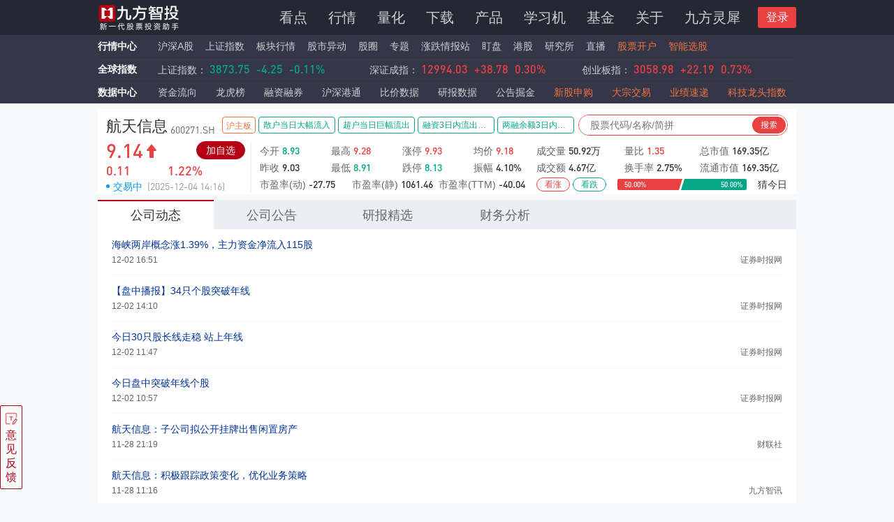

--- FILE ---
content_type: text/html; charset=utf-8
request_url: https://stock.9fzt.com/list/sh_600271_1.html
body_size: 17356
content:
<!DOCTYPE html><html lang="zh-CN"><head><meta name="viewport" content="width=device-width"/><meta charSet="utf-8"/><title>航天信息(600271)公司动态_九方智投</title><meta name="description" content="九方智投提供航天信息(600271)股票的最新动态资讯，九方速递行业热点、公司公告、研报精选、财务分析等与航天信息(600271)有关的信息和服务。"/><meta name="keywords" content="航天信息(600271)最新动态,航天信息(600271)九方速递,航天信息(600271)公司公告,航天信息(600271)研报精选,航天信息(600271)财务分析"/><link rel="shortcut icon" href="https://stock.9fzt.com/server/jfzt_favicon.ico"/><link rel="stylesheet" type="text/css" href="https://www.9fzt.com/css/common.css"/><link rel="dns-prefetch" href="//www.9fzt.com"/><link rel="dns-prefetch" href="//fund.9fzt.com"/><script src="https://upload.9fzt.com/production/mqtt.min.js?_=1627455304518"></script><script src="https://upload.9fzt.com/production/jquery.min.js"></script><meta name="next-head-count" content="11"/><link rel="preload" href="/_next/static/css/dc971174814d5e1d77da.css" as="style"/><link rel="stylesheet" href="/_next/static/css/dc971174814d5e1d77da.css" data-n-g=""/><link rel="preload" href="/_next/static/css/e6706724208725ee78e1.css" as="style"/><link rel="stylesheet" href="/_next/static/css/e6706724208725ee78e1.css" data-n-g=""/><link rel="preload" href="/_next/static/css/1c724e1591f9d5a10190.css" as="style"/><link rel="stylesheet" href="/_next/static/css/1c724e1591f9d5a10190.css" data-n-p=""/><link rel="preload" href="/_next/static/css/88b5d12374084ca761f1.css" as="style"/><link rel="stylesheet" href="/_next/static/css/88b5d12374084ca761f1.css" data-n-p=""/><noscript data-n-css=""></noscript><link rel="preload" href="/_next/static/chunks/main-e1bd780481d775ab44df.js" as="script"/><link rel="preload" href="/_next/static/chunks/webpack-50bee04d1dc61f8adf5b.js" as="script"/><link rel="preload" href="/_next/static/chunks/framework.8dc47df23e645b44b239.js" as="script"/><link rel="preload" href="/_next/static/chunks/e4659206.d7ac32cf81144387d9d4.js" as="script"/><link rel="preload" href="/_next/static/chunks/b45d07d6757450b3a0d021d76fd2a333a9695677.f413daed590f91235a89.js" as="script"/><link rel="preload" href="/_next/static/chunks/f6078781a05fe1bcb0902d23dbbb2662c8d200b3.78bd2ad29646fb3c432c.js" as="script"/><link rel="preload" href="/_next/static/chunks/pages/_app-879b93a3d0d2ba72c118.js" as="script"/><link rel="preload" href="/_next/static/chunks/ef9c51f355fe8ed463cbc5461b360cb5557fefdf.95ee3d5e9632877d9c33.js" as="script"/><link rel="preload" href="/_next/static/chunks/6fa6e1ecb286039f33c43cd02531b271c751ba38.5de2d3cf11808fa80259.js" as="script"/><link rel="preload" href="/_next/static/chunks/557c37cb7ef734c354395cfc8346961ba766f9e0.5c258b86e0bd67c26458.js" as="script"/><link rel="preload" href="/_next/static/chunks/b96031948643c1f5958931f7d125251c297dd7be.a0302ce83da8c5fb36be.js" as="script"/><link rel="preload" href="/_next/static/chunks/80265448225167b296e0f60cb50fa5f5c7095d80.d1bae858f435a70bf139.js" as="script"/><link rel="preload" href="/_next/static/chunks/ed09edb74d920ee62dc8039337c431d87cac7d54.06b645c31005651b73f0.js" as="script"/><link rel="preload" href="/_next/static/chunks/62d9203de05a7a981d9c59a2ed944f16aaa726f1.252883d2257e47709636.js" as="script"/><link rel="preload" href="/_next/static/chunks/a99dbf460823dbba0d569f69319d5882cb60522c.7f989c9bdf2124c30443.js" as="script"/><link rel="preload" href="/_next/static/chunks/6156bbab0d794c3f9f5ca993fbf2cdedbc758d36.6b369e2e834c7478971d.js" as="script"/><link rel="preload" href="/_next/static/chunks/cd592ad928dfdb26299ca34f5f9919693ea0755f.df2ba52069dfb725f52d.js" as="script"/><link rel="preload" href="/_next/static/chunks/ea20b061b452e2a866741ef97770c0e800d458be.5b3ede95cf73e9a5d520.js" as="script"/><link rel="preload" href="/_next/static/chunks/240085ca3664d0f509ad289046da574ce797b049.d3565ee68cf04ffff74f.js" as="script"/><link rel="preload" href="/_next/static/chunks/93f51c0282d1d568697bf987bfac1ae9e7cc03f0.f4b47a3f676f1329fd95.js" as="script"/><link rel="preload" href="/_next/static/chunks/6aaa5172decc9a7840afbcc44145c85a1027762b.dc369fa27314927304b0.js" as="script"/><link rel="preload" href="/_next/static/chunks/93f51c0282d1d568697bf987bfac1ae9e7cc03f0_CSS.afd1ed72609f4e616423.js" as="script"/><link rel="preload" href="/_next/static/chunks/pages/list/%5Bmarket_symbol_type%5D-b4698d6af08ebc1d6f05.js" as="script"/></head><body noad=""><div>
          <div class="global-header-tool-wrap"></div>
          <style>
  .global-new-header-wrap {
    background: #252733;
    z-index: 9999;
    position: fixed;
    top: 0;
    left: 0;
    height: 50px;
    width: 100%;
  }

  .global-new-header-wrap .global-new-header {
    width: 1000px;
    height: 100%;
    margin: 0 auto;
  }
  .img--new-header-logo {
    position: absolute;
    margin-top: 10px;
    width: 145px !important;
  }
  .new-header-menu-wrap {
    width: 100%;
    padding-top: 11px;
    font-size: 20px;
    line-height: 28px;
    text-align: right;
    color: #333333; 
  }
  .new-header-menu-wrap a {
    position: relative;
    color: #CFCFD2;
    padding-right: 12px;
    padding-left: 12px;
  }
  .new-header-menu-wrap a:hover {
    color: #E94041;
  }

  .new-header-menu-wrap a.first {
    padding-left: 0px;
    padding-right: 12px;
    border-left: unset;
    border-left: none;
  }

  .new-header-menu-wrap a.last {
    padding-left: 12px;
    padding-right: 0px;
    border-right: unset;
    border-right: none;
  }
  .new-header-menu-wrap .active {
    color: #E94041;
  }
  .new-header-menu-wrap .active:before {
    position: absolute;
    left: 10px;
    bottom: -3px;
    content: '';
    width: 18px;
    height: 3px;
    background: #E94041;
  }
  .new-header-menu-wrap .active2:before {
    left: 22px;
  }
  .new-header-menu-wrap .active3:before {
    left: 33px;
  }
  .new-header-menu-wrap .active4:before {
    left: 42px;
  }
  .new-header-menu-wrap .active5:before {
    left: 52px;
  }
  .global-new-header-wrap .market-hot-icon {
    position: absolute;
    top: -5px;
    right: 1px;
    width: 26px;
    height: 17px;
  }
  .global-new-header-wrap .header-login-box {
    float: right;
    width: 80px;
    height: 30px;
    position: relative;
  }
  .global-new-header-wrap .header-login-btn {
    cursor: pointer;
    position: absolute;
    top: -1px;
    right: 0;
    width: 55px;
    height: 30px;
    font-size: 16px;
    line-height: 30px;
    background: #E94041;
    border-radius: 2px;
    text-align: center;
    color: #ffffff;
  }
  .global-new-header-wrap .none {
    display: none;
  }
  .global-new-header-wrap .header-user-avatar {
    cursor: pointer;
    width: 36px;
    height: 36px;
    border-radius: 50%;
  }
  .global-new-header-wrap .header-logined-box {
    position: absolute;
    top: -3px;
    right: 0;
    width: 55px;
  }
  .global-new-header-wrap .header-logined-box::before {
    content: '';
    position: absolute;
    right: 0;
    top: 16px;
    width: 0;
    height: 0;
    border: 4px solid;
    border-color: #ffffff transparent transparent;
  }
  .global-new-header-wrap .header-avatar-popup {
    z-index: 10;
    padding-top: 8px;
    position: absolute;
    right: -24px;
    width: 140px;
    color: #333333;
    font-size: 14px;
    line-height: 20px;
    border-radius: 4px;
    box-shadow: 0px 0px 4px 0px rgba(0, 0, 0, 0.2);
    text-align: left;
  }
  .header-user-name {
    background: #ffffff;
    border-radius: 4px 4px 0 0;
    overflow: hidden;
    text-overflow: ellipsis;
    white-space: nowrap;
    padding: 12px;
    border-bottom: 1px solid #F2F5F8;
  }
  .header-user-name:hover, .header-login-out:hover {
    background: #EBEFF3;
  }
  .header-login-out {
    background: #ffffff;
    border-radius: 0 0 4px 4px;
    cursor: pointer;
    padding: 12px;
  }
  .login-out-icon {
    display: inline-block;
    vertical-align: middle;
    width: 12px;
    height: 13px;
  }


</style>
<div class="global-new-header-wrap">
  <div class="clearfix global-new-header">
    
      <a onClick="(function(){_hmt.push(['_trackEvent', 'head_click', 'click_Navbar_Home'])})()" href="https://www.9fzt.com/index.html" class="float-left">
        <img class="img--new-header-logo" src="https://www.9fzt.com/assets/img/logo1.png" alt="九方智投">
      </a>
    
    <a class="9fztgw_dhlztrk jfztgw_dhlztrk" onClick="(function(){_hmt.push(['_trackEvent', 'click_PC_Banner', 'click_Zhuanti_Banner', location.href])})()">
    </a>
    <div class="float-right new-header-menu-wrap">
      
        <a target="_self" navpointval="nav,attractive"  onClick="(function(){_hmt.push(['_trackEvent', 'head_click', 'click_Navbar_Attractive'])})()" class="" href="https://www.9fzt.com/oldIndex.html">看点</a>
        <a target="_self" navpointval="nav,market"  onClick="(function(){_hmt.push(['_trackEvent', 'head_click', 'click_Navbar_MarketCenter'])})()" class="" href="https://www.9fzt.com/marketCenter/index.html">行情</a>
        <a target="_self" navpointval="nav,laboratory"  onClick="(function(){_hmt.push(['_trackEvent', 'head_click', 'click_Navbar_Lh'])})()" class="" href="https://laboratory.9fzt.com/index.html">量化</a>
        <a target="_self" navpointval="nav,download"  onClick="(function(){_hmt.push(['_trackEvent', 'head_click', 'click_Navbar_Download'])})()" class="download " href="https://www.9fzt.com/download.html">下载</a>
        <a target="_self" navpointval="nav,product"  onClick="(function(){_hmt.push(['_trackEvent', 'head_click', 'click_Navbar_Produck'])})()" class="" href="https://www.9fzt.com/courseCenter/jwcp.html">产品</a>
        <a target="_self" navpointval="nav,learnmachine" onClick="(function(){_hmt.push(['_trackEvent', 'head_click', 'click_Navbar_Learn_Machine'])})()" class="" href="https://www.9fzt.com/learning.html">学习机</a>
        <a target="_self" navpointval="nav,fund"  onClick="(function(){_hmt.push(['_trackEvent', 'head_click', 'click_Navbar_Fund'])})()" class="fund " href="https://fund.9fzt.com/index">基金</a>
        <a target="_self" navpointval="nav,about_us" onClick="(function(){_hmt.push(['_trackEvent', 'head_click', 'click_Navbar_AboutUs'])})()" class="" href="https://www.9fzt.com/dynamic.html">关于</a>
        <!-- <a target="_self" navpointval="nav,jftech" onClick="(function(){_hmt.push(['_trackEvent', 'head_click', 'click_Navbar_Jfkj'])})()" class="last " href="https://jftech.9fzt.com">九方科技</a> -->
        <a target="_self" navpointval="nav,finsphereagent" onClick="(function(){_hmt.push(['_trackEvent', 'head_click', 'click_Navbar_FinSphereAgent'])})()" class="last " href="https://www.9fzt.com/FinSphereAgent.html">九方灵犀</a>
      
      <div class="header-login-box clearfix">
        <div id="headerlogin" class="header-login-btn">登录</div>
        <div class="header-logined-box none">
          <img class="header-user-avatar" src="https://upload.9fzt.com/production/jfzt-website-pc/default-user-avatar.png">
          <div class="header-avatar-popup none">
            <p class="header-user-name">
              <a href="https://www.9fzt.com/personal/index.html" target="_self" style="padding: 0;width: 100%;display: inline-block;overflow: hidden;text-overflow: ellipsis;white-space: nowrap;color: #333333;">
                <img class="" style="width: 12px;height: 14px;display: inline-block;vertical-align: middle;" src="https://upload.9fzt.com/production/jfzt-website-pc/user/login-avatar-icon.png" alt="">
                <span style="vertical-align: middle;">用户9527</span>
              </a>
            </p>
            <p id="headerloginout" class="header-login-out">
              <img class="login-out-icon" src="https://upload.9fzt.com/production/jfzt-website-pc/loginout.png">
              <span style="vertical-align: middle;">退出登录</span>
            </p>
          </div>
        </div>
      </div>
    </div>
    <!-- <div class="menu">
      <div class="outter">
          <ul>
              <li>
                  <a navpointval="attractive,板块详情" href="https://test-stock.9fzt.com/plate/XBHS.GN_GN252038.html" target="_self">板块详情</a>
              </li>
          
              <li>
                  <a navpointval="attractive,指数详情" href="https://test-stock.9fzt.com/zsindex/sh_000001.html" target="_self">指数详情</a>
              </li>
          
              <li>
                  <a navpointval="attractive,行情" href="https://test-www.9fzt.com/marketCenter/aStockMarket.html?tab=0" target="_self">行情</a>
              </li>
          </ul>
      </div>
    </div> -->
  </div>
</div>
<div class="global-new-header-wrap-mt-box" style="margin-top:50px;"></div>


  <script src="//upload.9fzt.com/production/jfztgw/js/globalLogin.js"></script>
  <script defer src="//upload.9fzt.com/production/jfztgw/js/extraLogic.js"></script>
  <script src="https://upload.9fzt.com/production/jfnpm/sa-track/1.0.3/jftrack.min.js"></script>


          <style>
  .global-quote-tool-wrap {
    width: 100%;
    margin: auto;
    background: #353648;
  }
  .global-quote-tool-wrap .global-quote-tool {
    width: 1000px;
    background: #353648;
    margin: 0 auto;
  }
  .global-quote-tool {
    font-size: 14px;
    height: 32px;
    line-height: 32px;
    position: relative;
  }
  .global-quote-tool .quote-item {
    font-size: 14px;
    margin-right: 13px;
    color: #CFCFD2;
  }
  .global-quote-tool .quote-item.mr-0 {
    margin-right: 0;
  }
  .global-quote-tool .fund-item {
    font-size: 14px;
    color: #CFCFD2;
  }
  .global-quote-tool .fund-item:hover {
    cursor: pointer;
    color: #E94041;
  }
  .global-quote-tool .quote-item:hover {
    cursor: pointer;
    color: #E94041;
  }
  
  .quote-center-icon {
    display: inline-block;
    background: url('/assets/img/header/quote-center.png') no-repeat;
    background-size: contain;
    width: 13px;
    height: 12px;
  }
  .quote-download-icon {
    display: inline-block;
    background: url('/assets/img/header/headerdownload.png') no-repeat;
    background-size: contain;
    width: 16px;
    height: 15px;
    margin-left: 2px;
  }
  .quote-haderdownload {
    background: #b60041;
    color: #fff;
    height: 20px;
    line-height: 20px;
    padding: 0 10px 0 16px;
    position: relative;
    top: 6px;
  }
  .global-stockindex .changePrice {
    padding: 0;
    margin: 0;
  }
  .global-quote-tool-wrap .dingpan .icon {
    margin-top: 2px;
    width: 28px;
    height: 14px;
    display: inline-block;
    vertical-align: -2px;
  }
  .global-quote-tool-wrap .dingpan .hot {
    display: inline-block;
    width: 31px;
    height: 13px;
    vertical-align: -1px;
    animation: scaleDraw 1.5s ease infinite;
  }
  .global-quote-tool-wrap .downlaod span:hover {
    text-decoration: underline;
  }
  @keyframes scaleDraw {  
    0%{
        transform: scale(1);  
    }
    50%{
        transform: scale(1.2);
    }
    100%{
        transform: scale(1);
    }
  }
  .global-quote-tool-wrap .special-color {
    color: #EF7340;
  }
  .global-quote-tool-wrap .head-lhb-icon {
    position: absolute;
    top: -4px;
    right: -22px;
    width: 27px;
    height: 16px;
    /* animation: bounce 1.5s linear infinite; */
  }
  @keyframes bounce {
    0% {
      transform: translateY(0px); 
    }
    50% {
      transform: translateY(-6px); 
    }
    100% {
      transform: translateY(0px); 
    }
  }
  .global-quote-tool-wrap .por {
    position: relative;
  }
</style>
<div class="global-quote-tool-wrap">
  <div class="global-quote-tool">
    <span style="font-weight: bold;margin-right: 10px;">
      <a navpointval="quote,market_center" target="_self"  onClick="(function(){_hmt.push(['_trackEvent', 'head_click', 'click_MarketCenter'])})()" href="https://www.9fzt.com/marketCenter/index.html"><span class="inlineval inlineval-hover">行情中心</span></a>
    </span>
    <a navpointval="quote,stock_list" target="_self"  onClick="(function(){_hmt.push(['_trackEvent', 'head_click', 'click_MarketCenter_SHZA'])})()" style="margin-left: -4px;"  href="https://www.9fzt.com/marketCenter/aStockMarket.html?tab=0" class="quote-item">沪深A股</a>
    <a navpointval="quote,sh_index" target="_self"  onClick="(function(){_hmt.push(['_trackEvent', 'head_click', 'click_MarketCenter_SZZS'])})()"  href="https://stock.9fzt.com/zsindex/sh_000001.html" class="quote-item">上证指数</a>
    <a navpointval="quote,plate_market" target="_self"  onClick="(function(){_hmt.push(['_trackEvent', 'head_click', 'click_MarketCenter_BK'])})()"  href="https://stock.9fzt.com/plate/index.html" class="quote-item">板块行情</a>
    <a navpointval="quote,stock_change" target="_self"  onClick="(function(){_hmt.push(['_trackEvent', 'head_click', 'click_MarketCenter_Changes'])})()"  href="https://stock.9fzt.com/marketChanges/stock.html" class="quote-item">股市异动</a>
    <a navpointval="quote,stock_community" target="_self"  onClick="(function(){_hmt.push(['_trackEvent', 'head_click', 'click_MarketCenter_GQ'])})()"  href="https://www.9fzt.com/stockBar/index.html" class="quote-item">股圈</a>
    <a navpointval="quote,special_subject" target="_self"  onClick="(function(){_hmt.push(['_trackEvent', 'head_click', 'click_MarketCenter_SPECIAL'])})()"  href="https://www.9fzt.com/special/index.html" class="quote-item">
      专题
    </a>
    <a navpointval="quote,intelligence" target="_self"  onClick="(function(){_hmt.push(['_trackEvent', 'head_click', 'click_MarketCenter_ZDQBZ'])})()"  href="https://stock.9fzt.com/intelligence/index.html" class="quote-item">涨跌情报站</a>
    <a navpointval="quote,staring_market" target="_self"  onClick="(function(){_hmt.push(['_trackEvent', 'head_click', 'click_MarketCenter_DP'])})()"  href="https://stock.9fzt.com/optional/index.html?source=top_navigation" class="quote-item">盯盘</a>
    <a navpointval="quote,hk_stock" target="_self"  onClick="(function(){_hmt.push(['_trackEvent', 'head_click', 'click_MarketCenter_DP'])})()"  href="https://gmg.9fzt.com/quote/hklist.html" class="quote-item por">港股</a>
    <a navpointval="quote,institute" target="_self"  onClick="(function(){_hmt.push(['_trackEvent', 'head_click', 'click_MarketCenter_YJS'])})()"  href="https://www.9fzt.com/graduateSchool/index.html" class="quote-item">研究所</a>
    <a navpointval="quote,live" target="_self"  onClick="(function(){_hmt.push(['_trackEvent', 'head_click', 'click_MarketCenter_LIVE'])})()"  href="https://www.9fzt.com/liveDetail/gszb.html" class="quote-item">直播</a>
    <a navpointval="quote,open_account" target="_self"  onClick="(function(){_hmt.push(['_trackEvent', 'head_click', 'click_MarketCenter_KH'])})()"  href="https://www.9fzt.com/others/openAccount.html" class="quote-item special-color">股票开户</a>
    <a navpointval="quote,stock_selection" target="_self"  onClick="(function(){_hmt.push(['_trackEvent', 'head_click', 'click_MarketCenter_XG'])})()"  href="https://stock.9fzt.com/stockSelection/index.html" class="quote-item special-color">智能选股</a>

    <div class="other-block-info" style="display: none;">
      <div style="position: absolute; top: 0; left: 1020px; white-space: nowrap;">
        <div style="margin: 7px 0 10px 0">
            <a href="https://edu.9fzt.com/" target="_self" onClick="">
                <div style="border: 1px solid #E94041; width: 133px; height: 24px; line-height: 22px; border-radius: 14px; text-align: center;">
                    <img style="width: 12px; height: 14px; display: inline-block; vertical-align: middle;" src="[data-uri]" alt="" />
                    <span style="font-size: 12px; color: #E94041; vertical-align: middle;">九方投教基地</span>
                    <img style="width: 13px; height: 14px; display: inline-block; vertical-align: middle;" src="[data-uri]" alt="" />
                </div>
            </a>
        </div>
        <div>
            <a href="/protectCenter.html?tab=3" target="_self" onClick="(function(){_hmt.push(['_trackEvent', 'Home_click', 'click_User_Protection'])})()">
                <div style="border: 1px solid #E94041; width: 133px; height: 24px; line-height: 22px; border-radius: 14px; text-align: center;">
                    <img style="width: 12px; height: 14px; display: inline-block; vertical-align: middle;" src="[data-uri]" alt="" />
                    <span style="font-size: 12px; color: #E94041; vertical-align: middle;">用户保护中心</span>
                    <img style="width: 13px; height: 14px; display: inline-block; vertical-align: middle;" src="[data-uri]" alt="" />
                </div>
            </a>
        </div>
        <div style="margin-top: 9px;color: #CCCCCC; font-size: 12px; line-height: 17px;">投诉电话 021-20289058</div>
    </div>
    </div>
  </div>
</div>

<script>
  if(location.href.indexOf('www.9fzt.com') > -1 || location.href.indexOf('test-www.9fzt.com') > -1) {
    var otherBlockInfo = document.querySelector('.other-block-info')
    if(otherBlockInfo) {
      otherBlockInfo.style && (otherBlockInfo.style.display = 'block')
    }
  }
</script>

          <style>
  .global-stockindex-wrap {
    width: 100%;
    margin: auto;
    /* position: fixed; */
    /* top: 127px; */
    /* z-index: 9999; */
    background: #353648;
  }
  .global-stockindex-wrap .global-stockindex {
    border-top: 1px solid #303040;
    width: 1000px;
    background: #353648;
    margin: 0 auto;
  }
  .global-stockindex {
    font-size: 14px;
    height: 33px;
    line-height: 32px;
    overflow: hidden;
  }
  .global-stockindex .quote-item {
    font-size: 14px;
    margin-right: 15px;
  }
  .quote-center-icon {
    display: inline-block;
    background: url('https://upload.9fzt.com/test/jfztgw/assets/img/header/quote-center.png') no-repeat;
    background-size: contain;
    width: 13px;
    height: 12px;
  }
  .global_earth-icon {
    display: inline-block;
    background: url('https://upload.9fzt.com/test/jfztgw/assets/img/header/global_earth.png') no-repeat;
    background-size: contain;
    width: 13px;
    height: 12px;
  }
  /* global_earth */
  .quote-download-icon {
    display: inline-block;
    background: url('https://upload.9fzt.com/test/jfztgw/assets/img/header/headerdownload.png') no-repeat;
    background-size: contain;
    width: 16px;
    height: 15px;
    margin-left: 2px;
  }
  .quote-haderdownload {
    background: #b60041;
    color: #fff;
    height: 20px;
    line-height: 20px;
    padding: 0 10px 0 16px;
    position: relative;
    top: 6px;
  }
  .inlineval {
    width: 86px;
    display: inline-block;
    /* height:33px; */
    line-height:32px;
  }
  .stock-swiper-content {
    width: 840px;
    overflow: hidden;
    float:left;
  }
  /* .inlineval:after {
    content: ' ';
    display: inline-block;
    width: 100%;
  } */
  .stock-index-label {
    color: #CFCFD2;
  }
  .stock-index-label:hover{
    cursor: pointer;
    color: #E94041;
  }
  .stock-index-label-nor {
    color: #333;
  }
  .swiper-slide {
    width: 280px;
  }
  .stock-swiper-content a:hover .index-label {
    color: #E94041 !important;
  }
  .stock-swiper-content .noclick {
    cursor: default;
  }
  .stock-swiper-content .noclick:hover .index-label {
    color: #CFCFD2 !important;
  }
</style>
<div class="global-stockindex-wrap">
  <div class="global-stockindex clearfix" id="global_header_stockindex">
    <span style="font-weight: 500;margin-right: 10px;float: left;line-height:32px;">
      <span class="inlineval">全球指数</span>
    </span>
      <div class="stock-swiper-content" style="width: 910px; height: 32px; position: relative;">
      </div>
  </div>
</div>


  <script src="//upload.9fzt.com/production/jfztgw/js/globalstockindex.js"></script>


          <style>
  .data-center-wrap {
    width: 100%;
    margin: auto;
    background: #353648;
  }
  .data-center-wrap .data-center {
    border-top: 1px solid #303040;
    width: 1000px;
    background: #353648;
    margin: 0 auto;
  }
  .data-center {
    font-size: 14px;
    height: 33px;
    line-height: 32px;
    overflow: hidden;
  }
  .data-center .quote-item {
    font-size: 14px;
    margin-right: 23px;
    color: #CFCFD2;
  }
  .data-center .mr-0 {
    margin-right: 0;
  } 
  .data-center .quote-item-special {
    color: #EF7340;
  }
  .data-center .quote-item:hover {
    cursor: pointer;
    color: #E94041;
  }
  .quote-center-icon {
    display: inline-block;
    background: url('/assets/img/header/quote-center.png') no-repeat;
    background-size: contain;
    width: 13px;
    height: 12px;
  }
  /* global_earth */
  .quote-download-icon {
    display: inline-block;
    background: url('/assets/img/header/headerdownload.png') no-repeat;
    background-size: contain;
    width: 16px;
    height: 15px;
    margin-left: 2px;
  }
  .quote-haderdownload {
    background: #b60041;
    color: #fff;
    height: 20px;
    line-height: 20px;
    padding: 0 10px 0 16px;
    position: relative;
    top: 6px;
  }
  .inlineval {
    font-weight: bold;
    width: 76px;
    display: inline-block;
    /* height:33px; */
    line-height: 32px;
    color:#FFFFFF;
  }
  .inlineval-hover:hover {
    color: #E94041;
  }
</style>
<div class="data-center-wrap">
  <div class="data-center clearfix">
    <span style="font-weight: 500;margin-right: 10px;float: left;height:33px;line-height:33px;">
      <a navpointval="data,data_center" onClick="(function(){_hmt.push(['_trackEvent', 'head_click', 'click_DataCenter'])})()" target="_self" href="https://stock.9fzt.com/dataCenter/index.html">
        <span class="inlineval inlineval-hover">数据中心</span>
      </a>
    </span>
      <a navpointval="data,money _flow" onClick="(function(){_hmt.push(['_trackEvent', 'head_click', 'click_DataCenter_foundFlow'])})()" target="_self" href="https://stock.9fzt.com/cashFlow/index.html" class="quote-item">资金流向</a>
      <a navpointval="data,lhb" onClick="(function(){_hmt.push(['_trackEvent', 'head_click', 'click_DataCenter_lhb'])})()" target="_self" href="https://stock.9fzt.com/lhb/index.html" class="quote-item">龙虎榜</a>
      <a navpointval="data,margin_trading" onClick="(function(){_hmt.push(['_trackEvent', 'head_click', 'click_DataCenter_rzrq'])})()" target="_self" href="https://stock.9fzt.com/rzrq/index.html" class="quote-item">融资融券</a>
      <a navpointval="data,stock_connect" onClick="(function(){_hmt.push(['_trackEvent', 'head_click', 'click_DataCenter_hsgt'])})()" target="_self" href="https://stock.9fzt.com/hsgt/bxzj.html" class="quote-item">沪深港通</a>
      <a navpointval="data,price_comparison" onClick="(function(){_hmt.push(['_trackEvent', 'head_click', 'click_DataCenter_priceParity'])})()" target="_self" href="https://www.9fzt.com/priceParity/index.html" class="quote-item">比价数据</a>
      <a navpointval="data,research_report" onClick="(function(){_hmt.push(['_trackEvent', 'head_click', 'click_DataCenter_industryReport'])})()" target="_self" href="https://stock.9fzt.com/report/company.html" class="quote-item">研报数据</a>
      <a navpointval="data,notice" onClick="(function(){_hmt.push(['_trackEvent', 'head_click', 'click_Notice_Entry_Nuggets_homepage'])})()" target="_self" href="https://stock.9fzt.com/notice/index.html" class="quote-item hidden-ggjj">公告掘金</a>
      <a navpointval="data,IPO" onClick="(function(){_hmt.push(['_trackEvent', 'head_click', 'click_DataCenter_xgsg'])})()" target="_self" href="https://stock.9fzt.com/dataCenter/stockApply.html" class="quote-item quote-item-special">新股申购</a>
      <a navpointval="data,block_trading" onClick="(function(){_hmt.push(['_trackEvent', 'head_click', 'click_DataCenter_dzjy'])})()" target="_self" href="https://stock.9fzt.com/dzjy/index.html" class="quote-item quote-item-special">大宗交易</a>
      <a navpointval="data,performance" onClick="(function(){_hmt.push(['_trackEvent', 'head_click', 'click_DataCenter_yjsd'])})()" target="_self" href="https://stock.9fzt.com/yjsd/index.html" class="quote-item quote-item-special">业绩速递</a>
      <a navpointval="data,technology_index" onClick="(function(){_hmt.push(['_trackEvent', 'head_click', 'click_DataCenter_kjlt'])})()" target="_self" href="https://stock.9fzt.com/jfIndex/RH_GN1226.html" class="quote-item quote-item-special mr-0">科技龙头指数</a>
  </div>
</div>

        </div><div id="__next"><div class="list_container__qE-O6"><div class="clearfix stockInfo_stock-info__u6cPt stock-info-wrap"><div class="stockInfo_stock-top-detail__1HVgI"><div class="stockInfo_detail-info__2Rb2o"><a href="//stock.9fzt.com/index/sh_600271.html" rel="noopener" target="_self" class="stockInfo_detail-info-name__18wk-">航天信息</a><div class="stockInfo_detail-info-symbol__2dKWi">600271<!-- -->.<!-- -->SH</div><div class="stockInfo_tags-wrap__xXvks"></div></div><div><div><div class="newCommonSearch_box__3d6dR page-stock-recommend-position page-stock-search-position"><input type="text" class="newCommonSearch_inp__1pJON page-stock-recommend-input page-stock-search-input" placeholder="股票代码/名称/简拼"/><i class="newCommonSearch_icon__2Du4V page-stock-search-btn"></i></div></div></div></div><div class="float-left stockInfo_stock--middle-side__xRNzF"><div class="clearfix stockInfo_stock-line__1tTKc" style="margin-bottom:0"><div class="stockInfo_stock-detail-wrap__LHGpi" style="width:100%;height:34px;position:relative"><div id="stockprice" style="font-weight:500" class="stockInfo_stock-price__9NrbP  stockInfo_stock-detail-price__1vDrD">--<i style="margin:4px 0 0px 4px" class=""></i></div><div><span class="stockInfo_select-btn__346pA stockInfo_select-btn-add__2US8a">加自选</span></div></div></div><div class="stockInfo_stock-detail-updown__3tSj7"><div id="changeprice" style="font-weight:500;font-size:18px" class="stockInfo_span--stock-price__1c6t_  stockInfo_stock-detail-updown-item__DCW8W">--</div><div id="changerote" style="font-size:18px;font-weight:500" class="stockInfo_span--stock-price__1c6t_  stockInfo_stock-detail-updown-item__DCW8W">--</div></div><div class="clearfix stockInfo_stock-line__1tTKc" style="margin-top:0;padding-left:12px;margin-bottom:0;height:20px"><i class="stockInfo_radius__1Qgy3 stockInfo_stop__3xTz9"></i><span class="stockInfo_stock-tranions__2cPvZ stockInfo_stop__3xTz9"></span><span class="stockInfo_stock-code__3zZ73">(<span class="din-regular">2025-12-04 14:16</span>)</span></div></div><div class="float-left stockInfo_stock--right-side__SyomB"><div style="margin-bottom:0" class="clearfix stockInfo_stock-line__1tTKc"><div class="float-left stockInfo_stock-inline-block__38qIY" style="width:90px;margin-right:12px"><span class="stockInfo_stock-label__2wany">今开</span><span id="OpenPrice" class="stockInfo_stock-val__3oGYk stockInfo_green__2fvls" style="color:#333">--</span></div><div class="float-left stockInfo_stock-inline-block__38qIY" style="width:90px;margin-right:12px"><span class="stockInfo_stock-label__2wany">最高</span><span id="highprice" class="stockInfo_stock-val__3oGYk stockInfo_green__2fvls">--</span></div><div class="float-left stockInfo_stock-inline-block__38qIY stockInfo_limitUp-block__3toyp" style="width:90px;margin-right:12px"><span class="stockInfo_stock-label__2wany">涨停</span><span id="LimitUp" class="stockInfo_rise__kAXNB stockInfo_span--stock-price__1c6t_">--</span></div><div class="float-left stockInfo_stock-inline-block__38qIY" style="width:90px;margin-right:0"><span class="stockInfo_stock-label__2wany">均价</span><span id="avgprice" style="display:inline-block;white-space:nowrap;width:calc(90px - 32px)" class="stockInfo_stock-val__3oGYk stockInfo_green__2fvls">--</span></div><div class="float-left stockInfo_stock-inline-block__38qIY stockInfo_common-block__8fwBF" style="width:114px;margin-right:12px;position:relative"><span class="stockInfo_stock-label__2wany">成交量</span><span id="volume" style="display:inline-block;white-space:nowrap;width:calc(114px - 59px)" class="stockInfo_stock-val__3oGYk">--</span></div><div class="float-left stockInfo_stock-inline-block__38qIY" style="width:96px;margin-right:12px"><span class="stockInfo_stock-label__2wany">量比</span><span id="Ratio" style="color:#333;display:inline-block;width:calc(96px - 32px)" class="stockInfo_stock-val__3oGYk">--</span></div><div class="float-left stockInfo_stock-inline-block__38qIY" style="position:relative;width:125px"><span class="stockInfo_stock-label__2wany">总市值</span><span id="TotVal" class="stockInfo_stock-val__3oGYk" style="display:inline-block;width:calc(125px - 46px)">--</span></div></div><div style="margin-bottom:0" class="clearfix stockInfo_stock-line__1tTKc"><div class="float-left stockInfo_stock-inline-block__38qIY" style="width:90px;margin-right:12px"><span class="stockInfo_stock-label__2wany">昨收</span><span id="PreClosePrice" class="stockInfo_stock-val__3oGYk">--</span></div><div class="float-left stockInfo_stock-inline-block__38qIY" style="width:90px;margin-right:12px"><span class="stockInfo_stock-label__2wany">最低</span><span id="lowprice" class="stockInfo_stock-val__3oGYk stockInfo_green__2fvls">--</span></div><div class="float-left stockInfo_stock-inline-block__38qIY stockInfo_limitDown-block__3u9U6" style="width:90px;margin-right:12px"><span class="stockInfo_stock-label__2wany">跌停</span><span id="LimitDown" class="stockInfo_green__2fvls stockInfo_span--stock-price__1c6t_">--</span></div><div class="float-left stockInfo_stock-inline-block__38qIY" style="width:90px;margin-right:0"><span class="stockInfo_stock-label__2wany">振幅</span><span id="stockSA" style="width:calc(90px - 32px);display:inline-block;white-space:nowrap" class="stockInfo_stock-val__3oGYk">--</span></div><div class="float-left stockInfo_stock-inline-block__38qIY stockInfo_common-block__8fwBF" style="width:114px;margin-right:12px;position:relative"><span class="stockInfo_stock-label__2wany">成交额</span><span id="amount" style="display:inline-block;white-space:nowrap;width:calc(114px - 59px)" class="stockInfo_stock-val__3oGYk">--</span></div><div class="float-left stockInfo_stock-inline-block__38qIY" style="width:96px;margin-right:12px"><span class="stockInfo_stock-label__2wany">换手率</span><span id="TurnoverRate" class="stockInfo_stock-val__3oGYk" style="display:inline-block;width:calc(96px - 46px)">--</span></div><div class="float-left stockInfo_stock-inline-block__38qIY" style="width:125px"><span class="stockInfo_stock-label__2wany">流通市值</span><span id="CirVal" class="stockInfo_stock-val__3oGYk" style="display:inline-block;width:calc(125px - 60px)">--</span></div></div><div style="margin-bottom:0" class="clearfix stockInfo_stock-line__1tTKc"><div class="float-left stockInfo_stock-inline-block__38qIY" style="width:132px"><span class="stockInfo_stock-label__2wany">市盈率(动)</span><span id="PERatio" class="stockInfo_stock-val__3oGYk" style="display:inline-block;width:calc(132px - 70px)">--</span></div><div class="float-left stockInfo_stock-inline-block__38qIY" style="width:124px"><span class="stockInfo_stock-label__2wany">市盈率(静)</span><span id="PES" class="stockInfo_stock-val__3oGYk" style="display:inline-block;width:calc(124px - 70px)">--</span></div><div class="float-left stockInfo_stock-inline-block__38qIY" style="width:128px;margin-right:12px"><span class="stockInfo_stock-label__2wany">市盈率(TTM)</span><span id="TTM" class="stockInfo_stock-val__3oGYk" style="display:inline-block;width:calc(128px - 86px)">--</span></div><div class="vote_new-vote-wrap__1wD4X"><div style="margin-right:4px" class="vote_up-btn__O0IBa  vote_process-btn__3ycJv vote_disabled-up-btn__3LYsU">看涨</div><div style="margin-right:16px" class="vote_down-btn__132cf vote_process-btn__3ycJv vote_disabled-down-btn__1UTvk">看跌</div><div class="vote_process-wrap__2w3KA"><div class="vote_process-up__mzn5u" style="width:50.00%"><div class="vote_process-inner__3opuI">50.00<!-- -->%</div></div><div class="vote_process-down__I-0OL" style="width:50.00%"><div class="vote_process-inner__3opuI">50.00<!-- -->%</div></div></div><div class="vote_vote-title__1BumY"></div></div></div></div><span class="stockInfo_overflow-style__1eOtM is-overflow"></span></div><div><ul class="list_tab__2tIFI"><a href="//stock.9fzt.com/list/sh_600271_1.html" class="list_tab-item__18LTs list_active__c7LGQ">公司动态</a><a href="//stock.9fzt.com/list/sh_600271_2.html" class="list_tab-item__18LTs ">公司公告</a><a href="//stock.9fzt.com/list/sh_600271_3.html" class="list_tab-item__18LTs ">研报精选</a><a href="//stock.9fzt.com/list/sh_600271_4.html" class="list_tab-item__18LTs ">财务分析</a></ul><ul class="list_list__2n9pq"><a href="//www.9fzt.com/detail/sh_600271_8_a009eea899f63505d54d40fd4cecf0c4.html" target="_self" rel="noopener"><li class="list_list-item__2w2Nw"><div class="list_top__38cJ3"><i class="undefined undefined"></i><span class="list_title__slYAR">海峡两岸概念涨1.39%，主力资金净流入115股</span></div><div class="clearfix list_bottom__3sTOn"><div class="float-left">12-02 16:51</div><div class="float-right">证券时报网</div></div></li></a><a href="//www.9fzt.com/detail/sh_600271_8_6a9cb610867f00db0cf5af85bd7677da.html" target="_self" rel="noopener"><li class="list_list-item__2w2Nw"><div class="list_top__38cJ3"><i class="undefined undefined"></i><span class="list_title__slYAR">【盘中播报】34只个股突破年线</span></div><div class="clearfix list_bottom__3sTOn"><div class="float-left">12-02 14:10</div><div class="float-right">证券时报网</div></div></li></a><a href="//www.9fzt.com/detail/sh_600271_8_cfdfaf9d0e434bf01951fa51a3c95055.html" target="_self" rel="noopener"><li class="list_list-item__2w2Nw"><div class="list_top__38cJ3"><i class="undefined undefined"></i><span class="list_title__slYAR">今日30只股长线走稳 站上年线</span></div><div class="clearfix list_bottom__3sTOn"><div class="float-left">12-02 11:47</div><div class="float-right">证券时报网</div></div></li></a><a href="//www.9fzt.com/detail/sh_600271_8_09e31b0c41f811d9851fefb26d9a0e0f.html" target="_self" rel="noopener"><li class="list_list-item__2w2Nw"><div class="list_top__38cJ3"><i class="undefined undefined"></i><span class="list_title__slYAR">今日盘中突破年线个股</span></div><div class="clearfix list_bottom__3sTOn"><div class="float-left">12-02 10:57</div><div class="float-right">证券时报网</div></div></li></a><a href="//www.9fzt.com/detail/sh_600271_8_53530c323e904a3bbcd23ce63017ac0e.html" target="_self" rel="noopener"><li class="list_list-item__2w2Nw"><div class="list_top__38cJ3"><i class="undefined undefined"></i><span class="list_title__slYAR">航天信息：子公司拟公开挂牌出售闲置房产</span></div><div class="clearfix list_bottom__3sTOn"><div class="float-left">11-28 21:19</div><div class="float-right">财联社</div></div></li></a><a href="//www.9fzt.com/detail/sh_600271_8_33d3626f09e2b1fbd1e1881d69c0a85b.html" target="_self" rel="noopener"><li class="list_list-item__2w2Nw"><div class="list_top__38cJ3"><i class="undefined undefined"></i><span class="list_title__slYAR">航天信息：积极跟踪政策变化，优化业务策略</span></div><div class="clearfix list_bottom__3sTOn"><div class="float-left">11-28 11:16</div><div class="float-right">九方智讯</div></div></li></a><a href="//www.9fzt.com/detail/sh_600271_8_e1823e2f65203cd1b3cadba3db423366.html" target="_self" rel="noopener"><li class="list_list-item__2w2Nw"><div class="list_top__38cJ3"><i class="undefined undefined"></i><span class="list_title__slYAR">航天信息：公司有多个财税AI智能体</span></div><div class="clearfix list_bottom__3sTOn"><div class="float-left">11-28 11:16</div><div class="float-right">九方智讯</div></div></li></a><a href="//www.9fzt.com/detail/sh_600271_8_02d9daeaa6dca53a149cfd0bf49f0daa.html" target="_self" rel="noopener"><li class="list_list-item__2w2Nw"><div class="list_top__38cJ3"><i class="undefined undefined"></i><span class="list_title__slYAR">航天信息：公司正通过深化改革提升竞争力</span></div><div class="clearfix list_bottom__3sTOn"><div class="float-left">11-28 11:16</div><div class="float-right">九方智讯</div></div></li></a><a href="//www.9fzt.com/detail/sh_600271_8_2faaf6a45ecd6db8b5ec3773b9b9a75b.html" target="_self" rel="noopener"><li class="list_list-item__2w2Nw"><div class="list_top__38cJ3"><i class="undefined undefined"></i><span class="list_title__slYAR">航天信息：已完成算力一期建设，正进行二期</span></div><div class="clearfix list_bottom__3sTOn"><div class="float-left">11-28 11:16</div><div class="float-right">九方智讯</div></div></li></a><a href="//www.9fzt.com/detail/sh_600271_8_9e5353a8c5e37f85049b938e50e37d1a.html" target="_self" rel="noopener"><li class="list_list-item__2w2Nw"><div class="list_top__38cJ3"><i class="undefined undefined"></i><span class="list_title__slYAR">航天信息：持有上海航芯18.4279%股份</span></div><div class="clearfix list_bottom__3sTOn"><div class="float-left">11-28 11:16</div><div class="float-right">九方智讯</div></div></li></a><a href="//www.9fzt.com/detail/sh_600271_8_b45789c7f64dabeb3ef2f5a0ccde29ad.html" target="_self" rel="noopener"><li class="list_list-item__2w2Nw"><div class="list_top__38cJ3"><i class="undefined undefined"></i><span class="list_title__slYAR">航天信息：持有航天联志22.5131%股份</span></div><div class="clearfix list_bottom__3sTOn"><div class="float-left">11-28 11:16</div><div class="float-right">九方智讯</div></div></li></a><a href="//www.9fzt.com/detail/sh_600271_8_205eacf061cc8da237a80557034a3b70.html" target="_self" rel="noopener"><li class="list_list-item__2w2Nw"><div class="list_top__38cJ3"><i class="undefined undefined"></i><span class="list_title__slYAR">航天信息：公司未持有中国东方航空股份</span></div><div class="clearfix list_bottom__3sTOn"><div class="float-left">11-28 11:16</div><div class="float-right">九方智讯</div></div></li></a><a href="//www.9fzt.com/detail/sh_600271_8_fef344351e8875c21335ca2de81e84d4.html" target="_self" rel="noopener"><li class="list_list-item__2w2Nw"><div class="list_top__38cJ3"><i class="undefined undefined"></i><span class="list_title__slYAR">航天信息：持有华迪公司66.4731%股份</span></div><div class="clearfix list_bottom__3sTOn"><div class="float-left">11-28 11:16</div><div class="float-right">九方智讯</div></div></li></a><a href="//www.9fzt.com/detail/sh_600271_8_dd8e35a2a35b4ae34e4ecf4c3da1cfc4.html" target="_self" rel="noopener"><li class="list_list-item__2w2Nw"><div class="list_top__38cJ3"><i class="undefined undefined"></i><span class="list_title__slYAR">航天信息：公司提供智慧校园解决方案</span></div><div class="clearfix list_bottom__3sTOn"><div class="float-left">11-28 11:16</div><div class="float-right">九方智讯</div></div></li></a><a href="//www.9fzt.com/detail/sh_600271_8_28ab9d54b8b573049f52abe039c3e6bf.html" target="_self" rel="noopener"><li class="list_list-item__2w2Nw"><div class="list_top__38cJ3"><i class="undefined undefined"></i><span class="list_title__slYAR">航天信息：未持有中国国际航空股份</span></div><div class="clearfix list_bottom__3sTOn"><div class="float-left">11-28 11:16</div><div class="float-right">九方智讯</div></div></li></a><a href="//www.9fzt.com/detail/sh_600271_8_cca985ee2d0e37c7b7022fc2dec2270a.html" target="_self" rel="noopener"><li class="list_list-item__2w2Nw"><div class="list_top__38cJ3"><i class="undefined undefined"></i><span class="list_title__slYAR">航天信息：政策调整和市场竞争导致营收下降</span></div><div class="clearfix list_bottom__3sTOn"><div class="float-left">11-28 11:16</div><div class="float-right">九方智讯</div></div></li></a><a href="//www.9fzt.com/detail/sh_600271_8_d4b2f118bd675e08057659b0e714de8c.html" target="_self" rel="noopener"><li class="list_list-item__2w2Nw"><div class="list_top__38cJ3"><i class="undefined undefined"></i><span class="list_title__slYAR">航天信息：重视市值管理，提升内在价值</span></div><div class="clearfix list_bottom__3sTOn"><div class="float-left">11-28 11:16</div><div class="float-right">九方智讯</div></div></li></a><a href="//www.9fzt.com/detail/sh_600271_8_dc80e9fe726b69621479d4bda36575e6.html" target="_self" rel="noopener"><li class="list_list-item__2w2Nw"><div class="list_top__38cJ3"><i class="undefined undefined"></i><span class="list_title__slYAR">航天信息：公司未持有四川航空集团股份</span></div><div class="clearfix list_bottom__3sTOn"><div class="float-left">11-28 11:16</div><div class="float-right">九方智讯</div></div></li></a><a href="//www.9fzt.com/detail/sh_600271_8_87dad66f1be6db08bd4750a811cf11b6.html" target="_self" rel="noopener"><li class="list_list-item__2w2Nw"><div class="list_top__38cJ3"><i class="undefined undefined"></i><span class="list_title__slYAR">航天信息：承建出入境系统及供应自助设备</span></div><div class="clearfix list_bottom__3sTOn"><div class="float-left">11-28 11:16</div><div class="float-right">九方智讯</div></div></li></a><a href="//www.9fzt.com/detail/sh_600271_8_fb5bcab9beb7ae3f3ff463816cf73d66.html" target="_self" rel="noopener"><li class="list_list-item__2w2Nw"><div class="list_top__38cJ3"><i class="undefined undefined"></i><span class="list_title__slYAR">航天信息：公司重视市值管理，推进AI赋能财税数字化</span></div><div class="clearfix list_bottom__3sTOn"><div class="float-left">11-28 11:16</div><div class="float-right">九方智讯</div></div></li></a><a href="//www.9fzt.com/detail/sh_600271_8_24c9b2f6049718b55743dc76ce047003.html" target="_self" rel="noopener"><li class="list_list-item__2w2Nw"><div class="list_top__38cJ3"><i class="undefined undefined"></i><span class="list_title__slYAR">航天信息：三季度报告股东户数91,283户</span></div><div class="clearfix list_bottom__3sTOn"><div class="float-left">11-28 11:16</div><div class="float-right">九方智讯</div></div></li></a><a href="//www.9fzt.com/detail/sh_600271_8_ea92b194d38c8630a5bd6a8ffba38f96.html" target="_self" rel="noopener"><li class="list_list-item__2w2Nw"><div class="list_top__38cJ3"><i class="undefined undefined"></i><span class="list_title__slYAR">航天信息：eMTouch是智能通关服务平台</span></div><div class="clearfix list_bottom__3sTOn"><div class="float-left">11-28 11:16</div><div class="float-right">九方智讯</div></div></li></a><a href="//www.9fzt.com/detail/sh_600271_8_578bb069f241caea65af245e94d407d4.html" target="_self" rel="noopener"><li class="list_list-item__2w2Nw"><div class="list_top__38cJ3"><i class="undefined undefined"></i><span class="list_title__slYAR">航天信息大涨5.17%，主力净流入837万</span></div><div class="clearfix list_bottom__3sTOn"><div class="float-left">11-26 09:34</div><div class="float-right">九方智讯</div></div></li></a><a href="//www.9fzt.com/detail/sh_600271_8_f6c6fec5a8ee0e7676f9d6da4fef371b.html" target="_self" rel="noopener"><li class="list_list-item__2w2Nw"><div class="list_top__38cJ3"><i class="undefined undefined"></i><span class="list_title__slYAR">航天信息大涨5.08%，主力净流入707万</span></div><div class="clearfix list_bottom__3sTOn"><div class="float-left">11-24 10:00</div><div class="float-right">九方智讯</div></div></li></a><a href="//www.9fzt.com/detail/sh_600271_8_c7903c3f9100b3cc1408dbf0932871b0.html" target="_self" rel="noopener"><li class="list_list-item__2w2Nw"><div class="list_top__38cJ3"><i class="undefined undefined"></i><span class="list_title__slYAR">69.41亿元资金今日流出计算机股</span></div><div class="clearfix list_bottom__3sTOn"><div class="float-left">11-19 17:11</div><div class="float-right">证券时报网</div></div></li></a><a href="//www.9fzt.com/detail/sh_600271_8_272d21215f7b77c6419bda06bab6892e.html" target="_self" rel="noopener"><li class="list_list-item__2w2Nw"><div class="list_top__38cJ3"><i class="undefined undefined"></i><span class="list_title__slYAR">35只股中线走稳 站上半年线</span></div><div class="clearfix list_bottom__3sTOn"><div class="float-left">11-19 10:48</div><div class="float-right">证券时报网</div></div></li></a><a href="//www.9fzt.com/detail/sh_600271_8_9a3ed9323de3bb0dca5b54b3ba9ebdf4.html" target="_self" rel="noopener"><li class="list_list-item__2w2Nw"><div class="list_top__38cJ3"><i class="undefined undefined"></i><span class="list_title__slYAR">ChatGPT概念上涨1.80%，13股主力资金净流入超亿元</span></div><div class="clearfix list_bottom__3sTOn"><div class="float-left">11-18 16:53</div><div class="float-right">证券时报网</div></div></li></a><a href="//www.9fzt.com/detail/sh_600271_8_d69db023d741f070d37ca648919d8e05.html" target="_self" rel="noopener"><li class="list_list-item__2w2Nw"><div class="list_top__38cJ3"><i class="undefined undefined"></i><span class="list_title__slYAR">27.30亿元资金今日流入计算机股</span></div><div class="clearfix list_bottom__3sTOn"><div class="float-left">11-18 16:53</div><div class="float-right">证券时报网</div></div></li></a><a href="//www.9fzt.com/detail/sh_600271_8_2f592b5aa9e7bad23ec9477ffb72538c.html" target="_self" rel="noopener"><li class="list_list-item__2w2Nw"><div class="list_top__38cJ3"><i class="undefined undefined"></i><span class="list_title__slYAR">航天信息中标深圳市税务局2025年增值税发票系统运维项目</span></div><div class="clearfix list_bottom__3sTOn"><div class="float-left">11-13 17:51</div><div class="float-right">格隆汇</div></div></li></a><a href="//www.9fzt.com/detail/sh_600271_8_39875097125a130df530f11e50fea05b.html" target="_self" rel="noopener"><li class="list_list-item__2w2Nw"><div class="list_top__38cJ3"><i class="undefined undefined"></i><span class="list_title__slYAR">航天信息聚焦AI财税发布四大新品</span></div><div class="clearfix list_bottom__3sTOn"><div class="float-left">11-11 10:14</div><div class="float-right">格隆汇</div></div></li></a></ul><div id="pagination" class="list_pagination-none__12ajJ"></div><div class="list_has-more__2XMtd">加载更多</div></div></div></div><div>
        <div class="global-new-footer-wrap">
  <div class="top">
    <div class="company">
      上市公司：
      <a rel="nofollow" target="_self" href="https://www.jfztkg.com/">
        <img class="jfcf-logo" src="https://uploads.9fzt.com/production/jfztgw/assets/img/common/9fztkg.png" alt="九方智投控股">
      </a>
    </div>
    <div class="top-partner">
      <p class="top-partner-text">合作伙伴：</p>
      <a rel="nofollow" target="_self" href="https://www.yicai.com/"><img class="top-partner-img" src="https://upload.9fzt.com/production/jfzt-website-pc/footer/partner-1.png" alt="九方智投-合作伙伴"></a>
      <a rel="nofollow" target="_self" href="http://www.hbgbdst.com/"><img class="top-partner-img" src="https://upload.9fzt.com/production/jfzt-website-pc/footer/partner-2.png" alt="九方智投-合作伙伴"></a>
      <a rel="nofollow" target="_self" href="https://www.360.cn/"><img class="top-partner-img" src="https://upload.9fzt.com/production/jfzt-website-pc/footer/partner-3.png" alt="九方智投-合作伙伴"></a>
      <a rel="nofollow" target="_self" href="https://weibo.com/"><img class="top-partner-img" src="https://upload.9fzt.com/production/jfzt-website-pc/footer/partner-4.png" alt="九方智投-合作伙伴"></a>
    </div>
    <div class="bottom-friendship">
      <p class="bottom-friendship-text">友情链接：</p>
      <a rel="nofollow" target="_self" href="http://www.xinhuanet.com/" class="bottom-friendship-links">新华网</a>
      <a rel="nofollow" target="_self" href="http://www.sse.com.cn/" class="bottom-friendship-links">上海证券交易所</a>
      <a rel="nofollow" target="_self" href="http://www.szse.cn/" class="bottom-friendship-links">深圳证券交易所</a>
      <a rel="nofollow" target="_self" href="http://www.cnstock.com/" class="bottom-friendship-links">上海证券报</a>
      <a rel="nofollow" target="_self" href="http://www.cs.com.cn/" class="bottom-friendship-links">中国证券报</a>
      <a rel="nofollow" target="_self" href="http://www.stcn.com/" class="bottom-friendship-links">证券时报</a>
      <a rel="nofollow" target="_self" href="https://www.yicai.com/" class="bottom-friendship-links">第一财经</a>
      <a rel="nofollow" target="_self" href="http://www.hbgbdst.com/" class="bottom-friendship-links">湖北卫视</a>
    </div>
  </div>
  <div class="bottom">
    <div class="bottom-info clearfix">
      <div class="bottom-info-left">
        <p class="mb-11">上海九方云智能科技有限公司 版权所有</p>
        <p class="mb-11">经营证券期货业务许可证：91310116MA1JAC8A6D</p>
        <p class="mb-11">
          办公地址：上海市青浦区徐民东路88号1F（北塔、西北裙、东北裙、南裙）、2F（西北裙、南塔）、3F（北、西北裙、东北裙、南塔）、5F（南、北）、6F（南、北）、7F（南、北）、8F（南、北）、9F（南、北）、10F（南、北）、11F北、12F（南、北）
        </p>
        <p class="regist-address">注册地址：上海市普陀区云岭东路89号12层1202室</p>
      </div>
      <div class="bottom-info-middle">
        <a rel="nofollow" target="_self" class="mr-35 wzba" href="http://beian.miit.gov.cn">沪ICP备18014860号-19</a>
        <a rel="nofollow" href="https://beian.mps.gov.cn/#/query/webSearch?code=31011802005267" rel="noreferrer" target="_blank"><img style="width: 15px;height: 16px;display: inline-block;margin-right: 2px;" src="[data-uri]">沪公网安备31011802005267号</a>
        <p class="mt-11 mb-11">证券投资咨询机构业务机构许可证：ZX0023</p>
        <span class="mr-35">联系电话：400-719-8899</span>
        <span>投诉电话：021-20289058 转3</span>
        <p class="mt-11">总经理信箱：xht_sh@newwinner.com.cn</p>
      </div>
      <div class="bottom-info-right">
        <div class="circle">
          <img class="icon-weibo" src="https://upload.9fzt.com/production/jfzt-website-pc/footer/weibi.png">
          <img class="qrcode" src="https://upload.9fzt.com/production/jfzt-website-pc/footer/code-1.png" alt="九方智投微博">
        </div>
        <div class="circle">
          <img class="icon-weixi" src="https://upload.9fzt.com/production/jfzt-website-pc/footer/weixi.png">
          <img class="qrcode" src="https://upload.9fzt.com/production/jfzt-website-pc/footer/code-2.png" alt="九方智投公众号">
        </div>
        <div class="circle">
          <img class="icon-weixi" src="https://upload.9fzt.com/production/jfzt-website-pc/footer/weixi.png">
          <img class="qrcode" src="https://static-resource.9fzt.com/pc/production/jfztgw/code.png" alt="九方智投小程序">
        </div>
        <div class="circle wap">
          <img class="icon-phone" src="https://upload.9fzt.com/production/jfzt-website-pc/footer/phone.png">
          <img class="qrcode" src="https://uploads.9fzt.com/production/jfztgw/assets/img/common/new-code-3.png" alt="九方智投旗舰版">
        </div>
        <div class="circle pc">
          <img class="icon-pc" src="https://upload.9fzt.com/production/jfzt-website-pc/footer/pc.png">
          <a href="https://pcdl.9fh5.com/pc/updateexe/jfzt_adv/setup_ow.exe" onClick="(function(){_hmt.push(['_trackEvent', 'click_PC_Banner', 'click_Bottom_DownloadPC', location.href])})()">
            <img class="qrcode" src="https://upload.9fzt.com/production/jfzt-website-pc/footer/code-4.png" alt="九方智投PC版">
          </a>
        </div>
      </div>
    </div>
    <div class="bottom-warn">
      <a rel="nofollow" target="_self" class="mr-90" href="http://www.cyberpolice.cn/wfjb/">
        <img class="bottom-warn-icon" src="https://upload.9fzt.com/production/jfzt-website-pc/footer/icon-1.png">
        <span class="bottom-warn-text">上海网警110</span>
      </a>
      <a rel="nofollow" target="_self" class="mr-90" href="https://www.12377.cn/">
        <img class="bottom-warn-icon" src="https://upload.9fzt.com/production/jfzt-website-pc/footer/icon-2.png">
        <span class="bottom-warn-text">不良信息举报</span>
      </a>
      <a rel="nofollow" target="_self" class="mr-90" href="http://www.shjbzx.cn/">
        <img class="bottom-warn-icon" src="https://upload.9fzt.com/production/jfzt-website-pc/footer/icon-3.png">
        <span class="bottom-warn-text">违法违规举报中心</span>
      </a>
      <img class="bottom-warn-icon" src="https://upload.9fzt.com/production/jfzt-website-pc/footer/icon-4.png">
      <span class="bottom-warn-text">市场有风险 投资需谨慎</span>
    </div>
  </div>
</div>

<script>
  if (location.href.indexOf('fund.9fzt.com/index') > -1) {
    document.querySelector('.global-new-header-wrap .new-header-menu-wrap .fund').classList.add('active');
    document.querySelector('.global-new-header-wrap .new-header-menu-wrap .fund').classList.add('active2');
  }
  if (location.hostname.indexOf('newwinner.com.cn') > -1) {
    document.querySelector('.global-new-footer-wrap .wzba').innerHTML = '沪ICP备18014860号-1';
  } else if (location.hostname.indexOf('9fzt.cn') > -1) {
    document.querySelector('.global-new-footer-wrap .wzba').innerHTML = '沪ICP备18014860号-22';
  } else if (location.hostname.indexOf('study2025.com') > -1) {
    document.querySelector('.global-new-footer-wrap .wzba').innerHTML = '沪ICP备18014860号-15';
  } else if (location.hostname.indexOf('9fzt.net') > -1) {
    document.querySelector('.global-new-footer-wrap .wzba').innerHTML = '沪ICP备18014860号-20';
    document.querySelector('.global-new-header-wrap .new-header-menu-wrap .download').style.display = 'none';
    document.querySelector('.global-new-footer-wrap .circle.wap').style.display = 'none';
    document.querySelector('.global-new-footer-wrap .circle.pc').style.display = 'none';
  } else if (location.hostname.indexOf('9fzt.com.cn') > -1) {
    document.querySelector('.global-new-footer-wrap .wzba').innerHTML = '沪ICP备18014860号-21';
  }
</script>


  <script src="https://upload.9fzt.com/production/jfztgw/js/tingyun.js"></script>

      </div></body><script src="https://stock.9fzt.com/server/static/echarts.min.js"></script><script src="https://hm.baidu.com/hm.js?6e2ca337a699e09c7012d6d8e8c27630"></script><script id="__NEXT_DATA__" type="application/json">{"props":{"pageProps":{"market":"sh","symbol":"600271","name":"航天信息","type":"1","isIndexFlag":false,"TYPE_TAB_MAP":{"1":{"text":"公司动态","tabIndex":0,"requestApiKey":"gsdt","requestApiName":"getGsdtList"},"2":{"text":"公司公告","tabIndex":1,"requestApiKey":"gsgg","requestApiName":"getGsggList"},"3":{"text":"研报精选","tabIndex":3,"requestApiKey":"ybjx","requestApiName":"getYbjxList"},"4":{"text":"财务分析","tabIndex":4,"requestApiKey":"cwfx","requestApiName":""},"5":{"text":"九方速递","tabIndex":1,"requestApiKey":"jfsd","requestApiName":"getJfsdList"}},"list":[{"newId":"a009eea899f63505d54d40fd4cecf0c4","title":"海峡两岸概念涨1.39%，主力资金净流入115股","symbol":"600271","market":"sh","name":"航天信息","pxChangeRate":0.0111,"source":"证券时报网","releaseTime":1764665460000,"dataTime":1764665460035941,"pdfLink":""},{"newId":"6a9cb610867f00db0cf5af85bd7677da","title":"【盘中播报】34只个股突破年线","symbol":"600271","market":"sh","name":"航天信息","pxChangeRate":0.0111,"source":"证券时报网","releaseTime":1764655851000,"dataTime":1764655851026841,"pdfLink":""},{"newId":"cfdfaf9d0e434bf01951fa51a3c95055","title":"今日30只股长线走稳 站上年线","symbol":"600271","market":"sh","name":"航天信息","pxChangeRate":0.0111,"source":"证券时报网","releaseTime":1764647220000,"dataTime":1764647220025103,"pdfLink":""},{"newId":"09e31b0c41f811d9851fefb26d9a0e0f","title":"今日盘中突破年线个股","symbol":"600271","market":"sh","name":"航天信息","pxChangeRate":0.0111,"source":"证券时报网","releaseTime":1764644220000,"dataTime":1764644220024648,"pdfLink":""},{"newId":"53530c323e904a3bbcd23ce63017ac0e","title":"航天信息：子公司拟公开挂牌出售闲置房产","symbol":"600271","market":"sh","name":"航天信息","pxChangeRate":0.0111,"source":"财联社","releaseTime":1764335964000,"dataTime":1764335964919740,"pdfLink":""},{"newId":"33d3626f09e2b1fbd1e1881d69c0a85b","title":"航天信息：积极跟踪政策变化，优化业务策略","symbol":"600271","market":"sh","name":"航天信息","pxChangeRate":0.0111,"source":"九方智讯","releaseTime":1764299801000,"dataTime":1764299801889344,"pdfLink":""},{"newId":"e1823e2f65203cd1b3cadba3db423366","title":"航天信息：公司有多个财税AI智能体","symbol":"600271","market":"sh","name":"航天信息","pxChangeRate":0.0111,"source":"九方智讯","releaseTime":1764299797000,"dataTime":1764299797889376,"pdfLink":""},{"newId":"02d9daeaa6dca53a149cfd0bf49f0daa","title":"航天信息：公司正通过深化改革提升竞争力","symbol":"600271","market":"sh","name":"航天信息","pxChangeRate":0.0111,"source":"九方智讯","releaseTime":1764299797000,"dataTime":1764299797889368,"pdfLink":""},{"newId":"2faaf6a45ecd6db8b5ec3773b9b9a75b","title":"航天信息：已完成算力一期建设，正进行二期","symbol":"600271","market":"sh","name":"航天信息","pxChangeRate":0.0111,"source":"九方智讯","releaseTime":1764299797000,"dataTime":1764299797889335,"pdfLink":""},{"newId":"9e5353a8c5e37f85049b938e50e37d1a","title":"航天信息：持有上海航芯18.4279%股份","symbol":"600271","market":"sh","name":"航天信息","pxChangeRate":0.0111,"source":"九方智讯","releaseTime":1764299794000,"dataTime":1764299794889384,"pdfLink":""},{"newId":"b45789c7f64dabeb3ef2f5a0ccde29ad","title":"航天信息：持有航天联志22.5131%股份","symbol":"600271","market":"sh","name":"航天信息","pxChangeRate":0.0111,"source":"九方智讯","releaseTime":1764299794000,"dataTime":1764299794889348,"pdfLink":""},{"newId":"205eacf061cc8da237a80557034a3b70","title":"航天信息：公司未持有中国东方航空股份","symbol":"600271","market":"sh","name":"航天信息","pxChangeRate":0.0111,"source":"九方智讯","releaseTime":1764299791000,"dataTime":1764299791889371,"pdfLink":""},{"newId":"fef344351e8875c21335ca2de81e84d4","title":"航天信息：持有华迪公司66.4731%股份","symbol":"600271","market":"sh","name":"航天信息","pxChangeRate":0.0111,"source":"九方智讯","releaseTime":1764299791000,"dataTime":1764299791889359,"pdfLink":""},{"newId":"dd8e35a2a35b4ae34e4ecf4c3da1cfc4","title":"航天信息：公司提供智慧校园解决方案","symbol":"600271","market":"sh","name":"航天信息","pxChangeRate":0.0111,"source":"九方智讯","releaseTime":1764299791000,"dataTime":1764299791889337,"pdfLink":""},{"newId":"28ab9d54b8b573049f52abe039c3e6bf","title":"航天信息：未持有中国国际航空股份","symbol":"600271","market":"sh","name":"航天信息","pxChangeRate":0.0111,"source":"九方智讯","releaseTime":1764299791000,"dataTime":1764299791889334,"pdfLink":""},{"newId":"cca985ee2d0e37c7b7022fc2dec2270a","title":"航天信息：政策调整和市场竞争导致营收下降","symbol":"600271","market":"sh","name":"航天信息","pxChangeRate":0.0111,"source":"九方智讯","releaseTime":1764299788000,"dataTime":1764299788889363,"pdfLink":""},{"newId":"d4b2f118bd675e08057659b0e714de8c","title":"航天信息：重视市值管理，提升内在价值","symbol":"600271","market":"sh","name":"航天信息","pxChangeRate":0.0111,"source":"九方智讯","releaseTime":1764299788000,"dataTime":1764299788889362,"pdfLink":""},{"newId":"dc80e9fe726b69621479d4bda36575e6","title":"航天信息：公司未持有四川航空集团股份","symbol":"600271","market":"sh","name":"航天信息","pxChangeRate":0.0111,"source":"九方智讯","releaseTime":1764299788000,"dataTime":1764299788889323,"pdfLink":""},{"newId":"87dad66f1be6db08bd4750a811cf11b6","title":"航天信息：承建出入境系统及供应自助设备","symbol":"600271","market":"sh","name":"航天信息","pxChangeRate":0.0111,"source":"九方智讯","releaseTime":1764299788000,"dataTime":1764299788889313,"pdfLink":""},{"newId":"fb5bcab9beb7ae3f3ff463816cf73d66","title":"航天信息：公司重视市值管理，推进AI赋能财税数字化","symbol":"600271","market":"sh","name":"航天信息","pxChangeRate":0.0111,"source":"九方智讯","releaseTime":1764299787000,"dataTime":1764299787889358,"pdfLink":""},{"newId":"24c9b2f6049718b55743dc76ce047003","title":"航天信息：三季度报告股东户数91,283户","symbol":"600271","market":"sh","name":"航天信息","pxChangeRate":0.0111,"source":"九方智讯","releaseTime":1764299787000,"dataTime":1764299787889314,"pdfLink":""},{"newId":"ea92b194d38c8630a5bd6a8ffba38f96","title":"航天信息：eMTouch是智能通关服务平台","symbol":"600271","market":"sh","name":"航天信息","pxChangeRate":0.0111,"source":"九方智讯","releaseTime":1764299787000,"dataTime":1764299787889276,"pdfLink":""},{"newId":"578bb069f241caea65af245e94d407d4","title":"航天信息大涨5.17%，主力净流入837万","symbol":"600271","market":"sh","name":"航天信息","pxChangeRate":0.0111,"source":"九方智讯","releaseTime":1764120849000,"dataTime":1764120849745496,"pdfLink":""},{"newId":"f6c6fec5a8ee0e7676f9d6da4fef371b","title":"航天信息大涨5.08%，主力净流入707万","symbol":"600271","market":"sh","name":"航天信息","pxChangeRate":0.0111,"source":"九方智讯","releaseTime":1763949650000,"dataTime":1763949650591872,"pdfLink":""},{"newId":"c7903c3f9100b3cc1408dbf0932871b0","title":"69.41亿元资金今日流出计算机股","symbol":"600271","market":"sh","name":"航天信息","pxChangeRate":0.0111,"source":"证券时报网","releaseTime":1763543460000,"dataTime":1763543460922874,"pdfLink":""},{"newId":"272d21215f7b77c6419bda06bab6892e","title":"35只股中线走稳 站上半年线","symbol":"600271","market":"sh","name":"航天信息","pxChangeRate":0.0111,"source":"证券时报网","releaseTime":1763520480000,"dataTime":1763520480911127,"pdfLink":""},{"newId":"9a3ed9323de3bb0dca5b54b3ba9ebdf4","title":"ChatGPT概念上涨1.80%，13股主力资金净流入超亿元","symbol":"600271","market":"sh","name":"航天信息","pxChangeRate":0.0111,"source":"证券时报网","releaseTime":1763455998000,"dataTime":1763455998856286,"pdfLink":""},{"newId":"d69db023d741f070d37ca648919d8e05","title":"27.30亿元资金今日流入计算机股","symbol":"600271","market":"sh","name":"航天信息","pxChangeRate":0.0111,"source":"证券时报网","releaseTime":1763455988000,"dataTime":1763455988856112,"pdfLink":""},{"newId":"2f592b5aa9e7bad23ec9477ffb72538c","title":"航天信息中标深圳市税务局2025年增值税发票系统运维项目","symbol":"600271","market":"sh","name":"航天信息","pxChangeRate":0.0111,"source":"格隆汇","releaseTime":1763027486000,"dataTime":1763027486666542,"pdfLink":""},{"newId":"39875097125a130df530f11e50fea05b","title":"航天信息聚焦AI财税发布四大新品","symbol":"600271","market":"sh","name":"航天信息","pxChangeRate":0.0111,"source":"格隆汇","releaseTime":1762827284000,"dataTime":1762827284527172,"pdfLink":""}],"total":0,"tabList":[],"curL":30,"hasMore":true},"__N_SSP":true},"page":"/list/[market_symbol_type]","query":{"market_symbol_type":"sh_600271_1.html"},"buildId":"1gyRFI0-ngOuS86WpFQks","isFallback":false,"gssp":true}</script><script nomodule="" src="/_next/static/chunks/polyfills-f0aa1a847998bd073f90.js"></script><script src="/_next/static/chunks/main-e1bd780481d775ab44df.js" async=""></script><script src="/_next/static/chunks/webpack-50bee04d1dc61f8adf5b.js" async=""></script><script src="/_next/static/chunks/framework.8dc47df23e645b44b239.js" async=""></script><script src="/_next/static/chunks/e4659206.d7ac32cf81144387d9d4.js" async=""></script><script src="/_next/static/chunks/b45d07d6757450b3a0d021d76fd2a333a9695677.f413daed590f91235a89.js" async=""></script><script src="/_next/static/chunks/f6078781a05fe1bcb0902d23dbbb2662c8d200b3.78bd2ad29646fb3c432c.js" async=""></script><script src="/_next/static/chunks/pages/_app-879b93a3d0d2ba72c118.js" async=""></script><script src="/_next/static/chunks/ef9c51f355fe8ed463cbc5461b360cb5557fefdf.95ee3d5e9632877d9c33.js" async=""></script><script src="/_next/static/chunks/6fa6e1ecb286039f33c43cd02531b271c751ba38.5de2d3cf11808fa80259.js" async=""></script><script src="/_next/static/chunks/557c37cb7ef734c354395cfc8346961ba766f9e0.5c258b86e0bd67c26458.js" async=""></script><script src="/_next/static/chunks/b96031948643c1f5958931f7d125251c297dd7be.a0302ce83da8c5fb36be.js" async=""></script><script src="/_next/static/chunks/80265448225167b296e0f60cb50fa5f5c7095d80.d1bae858f435a70bf139.js" async=""></script><script src="/_next/static/chunks/ed09edb74d920ee62dc8039337c431d87cac7d54.06b645c31005651b73f0.js" async=""></script><script src="/_next/static/chunks/62d9203de05a7a981d9c59a2ed944f16aaa726f1.252883d2257e47709636.js" async=""></script><script src="/_next/static/chunks/a99dbf460823dbba0d569f69319d5882cb60522c.7f989c9bdf2124c30443.js" async=""></script><script src="/_next/static/chunks/6156bbab0d794c3f9f5ca993fbf2cdedbc758d36.6b369e2e834c7478971d.js" async=""></script><script src="/_next/static/chunks/cd592ad928dfdb26299ca34f5f9919693ea0755f.df2ba52069dfb725f52d.js" async=""></script><script src="/_next/static/chunks/ea20b061b452e2a866741ef97770c0e800d458be.5b3ede95cf73e9a5d520.js" async=""></script><script src="/_next/static/chunks/240085ca3664d0f509ad289046da574ce797b049.d3565ee68cf04ffff74f.js" async=""></script><script src="/_next/static/chunks/93f51c0282d1d568697bf987bfac1ae9e7cc03f0.f4b47a3f676f1329fd95.js" async=""></script><script src="/_next/static/chunks/6aaa5172decc9a7840afbcc44145c85a1027762b.dc369fa27314927304b0.js" async=""></script><script src="/_next/static/chunks/93f51c0282d1d568697bf987bfac1ae9e7cc03f0_CSS.afd1ed72609f4e616423.js" async=""></script><script src="/_next/static/chunks/pages/list/%5Bmarket_symbol_type%5D-b4698d6af08ebc1d6f05.js" async=""></script><script src="/_next/static/1gyRFI0-ngOuS86WpFQks/_buildManifest.js" async=""></script><script src="/_next/static/1gyRFI0-ngOuS86WpFQks/_ssgManifest.js" async=""></script><div>
                    <script>
                        window.console = {
                            log: function () {},
                            info: function () {},
                            error: function () {},
                            warn: function () {},
                            debug: function () {},
                            dir: function () {},
                            time: function () {},
                            timeEnd: function () {}
                        }
                    </script>
                </div></html>

--- FILE ---
content_type: text/html; charset=utf-8
request_url: https://www.9fzt.com/hub.html
body_size: 511
content:
<!DOCTYPE html>
<html lang="en">
<head>
    <meta charset="UTF-8">
    <meta name="viewport" content="width=device-width, initial-scale=1.0">
    <title>Cross Storage Hub</title>
    <script type="text/javascript" src="https://uploads.9fzt.com/production/jfztgw/assets/js/cross-storage/hub.min.js"></script>
</head>
<body>
    <script>
        CrossStorageHub.init([
            { origin: /\.9fzt.com$/, allow: ['get', 'set', 'del', 'getKeys', 'clear'] },
            { origin:  /.*/, allow: ['get', 'set', 'del', 'getKeys', 'clear'] },
        ]);
      </script>    
</body>
</html>


--- FILE ---
content_type: text/css; charset=UTF-8
request_url: https://stock.9fzt.com/_next/static/css/e6706724208725ee78e1.css
body_size: 3110
content:
html{margin:0;overflow:auto;border-radius:12px}body,html{height:100%;padding:0;width:100%}body{margin:0 auto;min-width:1000px;overflow-y:auto!important;overflow-x:auto;background:#f8f9fb}*{-webkit-box-sizing:border-box;box-sizing:border-box;-webkit-tap-highlight-color:rgba(255,255,255,0)}.c-common-tooltip{color:#333;background:#f8f9fb;border-radius:2px;padding:2px 6px;-webkit-box-shadow:0 0 4px 0 rgba(0,0,0,.2);box-shadow:0 0 4px 0 rgba(0,0,0,.2);font-size:14px}.com-hover{cursor:pointer}.com-hover:hover{color:#b60014!important}.com-color-rise{color:#e94041!important}.com-color-fall{color:#05a687!important}.com-color-flat{color:#333}.com-icon-upArrow{background:url(/assets/icons/upicon.png);background-size:contain;-ms-filter:progid:DXImageTransform.Microsoft.AlphaImageLoader(src="../assets/upicon.png",sizingMethod="scale");filter:progid:DXImageTransform.Microsoft.AlphaImageLoader(src="../assets/upicon.png",sizingMethod="scale");background:none\9}.com-icon-downArrow,.com-icon-upArrow{width:10px;height:8px;display:inline-block}.com-icon-downArrow{background:url(/assets/icons/downicon.png) no-repeat;background-size:contain;-ms-filter:progid:DXImageTransform.Microsoft.AlphaImageLoader(src="../assets/downicon.png",sizingMethod="scale");filter:progid:DXImageTransform.Microsoft.AlphaImageLoader(src="../assets/downicon.png",sizingMethod="scale");background:none\9}.message-emoji-icon{display:inline-block;vertical-align:middle;width:22px}.block--ai-diagnosis-wrap{margin-bottom:8px}.clearfix:after{visibility:hidden;display:block;font-size:0;content:" ";clear:both;height:0}.clearfix{*zoom:1}.float-left{float:left}.float-right{float:right}@font-face{font-family:DIN-Regular;src:url(https://upload.9fzt.com/production/hyc/static/DIN-Regular.otf)}.down,.fall-color{color:#05a687}.rise-color,.up{color:#e94041}.draw-color{color:#666}.barrage-container{width:100%;height:100%;position:relative;overflow:hidden}.barrage{bottom:24px}.barrage,.stock-barrage{position:absolute;width:465px;height:78px;left:51px}.stock-barrage{bottom:34px;z-index:10}.barrage-item{position:absolute;display:inline-block;white-space:nowrap;right:-270px;height:24px;border-radius:12px;padding:3px 11px;font-size:12px;max-width:270px}.barrage-item a,.barrage-item a:hover{color:#09f}.mark{display:inline-block;width:4px;height:14px;background:#b60014;border-radius:0 2px 2px 0;margin-right:8px;position:relative;top:2px}.upbubble{color:#e94041;background-image:url(https://upload.9fzt.com/production/jfzt-website-pc/zs/da_up.png)}.downbubble{color:#01ae8c;background-image:url(https://upload.9fzt.com/production/jfzt-website-pc/zs/da_down.png)}.forwardDown.up,.forwardUp.up{background:rgba(233,64,65,.8);border-radius:4px}.forwardDown.down,.forwardUp.down{background:rgba(5,166,135,.8);border-radius:4px}.forwardUp{bottom:22px}.forwardDown,.forwardUp{position:absolute;-webkit-transform:translateX(-50%);transform:translateX(-50%);-ms-transform:translateX(-50%)}.forwardDown{top:22px}.forwardUp:after{content:"";width:1px;position:absolute;left:calc(50% + 4px);top:100%;z-index:-1}.forwardDown,.forwardUp{padding:4px 8px;font-weight:500;font-size:12px;white-space:nowrap}#fs-top-chart .forwardDown,#fs-top-chart .forwardUp{padding:8px 12px;font-size:16px}#fs-top-chart .dpitm{font-size:14px;width:72px;height:55px}#fs-top-chart .strech .head{line-height:22px;margin-bottom:8px}.forwardDown:after{content:"";width:1px;position:absolute;left:calc(50% + 4px);bottom:100%;z-index:-1}.dpitm{width:56px;height:37px;background:#fff5f5;margin-right:4px;padding:3px 5px;-webkit-box-sizing:border-box;box-sizing:border-box;font-size:11px;color:#333;cursor:pointer;border-radius:2px}.strech .head{color:#fff;font-weight:500;text-align:center}@-webkit-keyframes setborder{0%{border:1px solid transparent}50%{border:1px solid #b60014}to{border:1px solid transparent}}@keyframes setborder{0%{border:1px solid transparent}50%{border:1px solid #b60014}to{border:1px solid transparent}}.cash-container{-webkit-animation:setborder 1s infinite;animation:setborder 1s infinite;-webkit-animation-iteration-count:1;animation-iteration-count:1;-webkit-animation-delay:.5s;animation-delay:.5s}.pop-up{position:absolute;bottom:-40px;background:#fff;right:0;-webkit-box-shadow:0 0 4px 0 rgba(0,0,0,.1);box-shadow:0 0 4px 0 rgba(0,0,0,.1);border-radius:4px;border:1px solid #ebeff3;color:#666;padding:8px 12px;white-space:nowrap}.MC-plate-item{cursor:pointer;position:absolute;display:-ms-flexbox;display:flex;-ms-flex-pack:center;justify-content:center;-ms-flex-align:center;align-items:center;-ms-flex-direction:column;flex-direction:column;color:#fff}.plate-item-name{width:80%;overflow:hidden;-o-text-overflow:ellipsis;text-overflow:ellipsis;white-space:nowrap;text-align:center;position:relative}p{margin:0}ul{margin-bottom:0}.din-regular{font-family:DIN-Regular,DIN!important}.din-medium{font-family:DIN-Medium,DIN!important}.fwb{font-weight:700}.fw-500{font-weight:500}.c-pagination{display:inline-block;user-select:none;-webkit-user-select:none;-moz-user-select:none;-ms-user-select:none}.c-pagination div{display:inline-block;vertical-align:middle;width:30px;height:30px;line-height:30px;border-radius:2px;text-align:center}.c-pagination div[name=whj_nextPage]{margin-right:16px}.c-pagination .whj_padding{padding:0}.c-pagination .whj_bgc{background-color:#fff;color:#666}.c-pagination .whj_border{border:1px solid #dcdcdc}.c-pagination .whj_color{color:#666}.c-pagination .whj_hover[name=whj_confirm]:hover,.c-pagination .whj_hover[name=whj_page]:hover{background:rgba(182,0,20,.05);border:1px solid rgba(182,0,20,.5);color:#b60014;border-radius:2px}.c-pagination .whj_checked{background-color:#b60014;border:1px solid #b60014;color:#fff}.c-pagination .whj_hoverDisable{background:#f2f5f8;border:1px solid #f2f5f8;cursor:not-allowed!important}.c-pagination div[name=whj_confirm],.c-pagination div[name=whj_nextPage],.c-pagination div[name=whj_page],.c-pagination div[name=whj_previousPage]{cursor:pointer}.c-pagination div[name=whj_confirm]+.whj_padding{width:auto!important;font-size:14px;color:#666;line-height:30px}.c-pagination select{height:28px}.c-pagination input,.c-pagination select{vertical-align:middle;padding:0;outline:none}.c-pagination input{height:30px;text-align:center;min-width:45px;width:45px;border-radius:2px;caret-color:#b60014}.c-pagination input:hover{border:1px solid #bbb}.c-pagination div,.c-pagination input,.c-pagination select{margin:4px;font-size:14px}.c-pagination .whj_totalSizeSingle{margin-left:-8px}.c-pagination div[name=whj_nextPage],.c-pagination div[name=whj_previousPage]{padding:8px 0 0;font-size:14px}.c-pagination div[name=whj_nextPage] img,.c-pagination div[name=whj_previousPage] img{width:7px;margin:0 auto}.none{display:none}.hide-control-bar{display:none!important}#player-loading-box .player-loading-img{position:absolute;left:50%;top:50%;-webkit-transform:translate(-50%,-50%);-ms-transform:translate(-50%,-50%);transform:translate(-50%,-50%);width:40px;height:40px}#player-error-wrap{z-index:1000;position:absolute;top:0;right:0;bottom:0;left:0;background:#000;text-align:center;background-image:url(https://upload.9fzt.com/production/jfzt-website-pc/bigLive/player-err-bg.png);background-size:100% 100%}.error-box{min-width:250px;position:absolute;top:50%;left:50%;-webkit-transform:translate(-50%,-50%);-ms-transform:translate(-50%,-50%);transform:translate(-50%,-50%)}#player-error-wrap img{display:inline-block;width:60%;height:40%}#player-error-wrap p{color:#ccc;font-size:16px;line-height:22px}#player-error-wrap a{margin-top:10px;display:inline-block;color:#fff;width:88px;height:32px;text-align:center;font-size:14px;line-height:32px;border-radius:16px;background:#b60014}#barrage-track-wrap{position:absolute;top:0;right:0;bottom:0;left:0}#barrage-track-wrap .barrage-track{overflow:hidden;position:relative;width:100%;height:10%;display:-ms-flexbox;display:flex;-moz-align-items:flex-end;-ms-align-items:flex-end;-ms-flex-align:end;align-items:flex-end}#barrage-track-wrap .barrage-track-item{position:absolute;left:100%;display:inline-block;color:#fff;background:rgba(51,51,51,.5);border-radius:12px;font-size:14px;line-height:24px;height:24px;padding:0 11px;max-width:300px;overflow:hidden;white-space:nowrap;-o-text-overflow:ellipsis;text-overflow:ellipsis}#barrage-track-wrap .emojiMsg{display:inline-block;vertical-align:middle}.barrage-button-wrap{cursor:pointer;float:right;margin-top:15px;margin-right:15px;width:33px;background:#b60014;border-radius:10px;padding:0 2px;text-align:right}.barrage-button-wrap .barrage-button-box{display:inline-block;font-size:12px;height:16px;color:#b60014;background:#fff;border-radius:50%;padding:0 2px}.close-barrage{background:#ccd7df;text-align:left}.close-barrage .barrage-button-box{color:#99aebf}.prism-player .prism-big-play-btn,.prism-player .prism-big-play-btn.pause{background:url(https://upload.9fzt.com/production/jfzt-website-pc/bigLive/video-plugin-play.png) no-repeat;background-size:100% 100%}.prism-player .prism-big-play-btn.playing{background:url(https://upload.9fzt.com/production/jfzt-website-pc/bigLive/video-plugin-pause.png) no-repeat;background-size:100% 100%}.prism-player .prism-controlbar .prism-controlbar-bg{background:rgba(0,0,0,.7)}.prism-player .prism-play-btn{background:url(https://upload.9fzt.com/production/jfzt-website-pc/bigLive/control-pause-icon-3x.png) no-repeat;background-position:50%;background-size:14px 18px}.prism-player .prism-play-btn.playing{background:url(https://upload.9fzt.com/production/jfzt-website-pc/bigLive/control-play-icon-3x.png) no-repeat;background-position:50%;background-size:14px 16px}.prism-player .prism-fullscreen-btn{background:url(https://upload.9fzt.com/production/jfzt-website-pc/bigLive/control-enlarge-icon-3x.png) no-repeat;background-position:50%;background-size:18px 18px}.prism-player .prism-fullscreen-btn:hover{-webkit-animation:none;animation:none}.prism-player .prism-fullscreen-btn.fullscreen{background:url(https://upload.9fzt.com/production/jfzt-website-pc/bigLive/control-narrow-icon-3x.png) no-repeat;background-position:50%;background-size:18px 18px}.prism-player .prism-fullscreen-btn.fullscreen:hover{-webkit-animation:none;animation:none}.prism-player .prism-volume .volume-icon{background:url(https://upload.9fzt.com/production/jfzt-website-pc/bigLive/control-volumn-icon-3x.png) no-repeat;background-position:50%;background-size:20px 20px}.prism-player .prism-volume .volume-icon .long-horizontal,.prism-player .prism-volume .volume-icon .short-horizontal{display:none}.prism-player .prism-volume .volume-icon:hover{background-size:20px 20px}.prism-player .prism-liveshift-progress .prism-progress-played,.prism-player .prism-progress .prism-progress-played{background-color:#b60014}.prism-player .prism-liveshift-progress .prism-progress-cursor,.prism-player .prism-progress .prism-progress-cursor{background:none;background-color:#fff;width:12px;height:12px;top:-4px}.prism-player .prism-liveshift-progress .cursor-hover,.prism-player .prism-progress .cursor-hover{top:-3px!important}.prism-player .prism-liveshift-progress .prism-progress-cursor img,.prism-player .prism-progress .prism-progress-cursor img{display:none}.prism-player .prism-volume-control .volume-cursor{width:12px;height:12px;left:-4px}.prism-player .prism-volume-control .volume-value{background:#b60014}.prism-player .prism-volume-control .volume-cursor:hover{background:#fff}.rhemoji-emo{width:24px;height:24px;cursor:pointer;display:inline-block;vertical-align:middle;margin-top:-3px}.rhemoji-list-wrap{border:none;background-color:#ebeff3;z-index:1000;overflow:visible;padding:12px 9px 12px 12px}.rhemoji-list{height:100%;width:100%;overflow-x:hidden;overflow-y:scroll}.rhemoji-list::-webkit-scrollbar{width:6px;background-color:#ebeff3}.rhemoji-list::-webkit-scrollbar-thumb{height:120px;background-color:#ccd7df;border-radius:4px}.rhemoji-list-wrap .rhemoji-list .emoji{display:inline-block;width:32px;height:32px;margin-right:10px;margin-bottom:6px}.rhemoji-list-wrap .triangle-icon{width:0;height:0;border:8px solid transparent;border-bottom-color:#ebeff3}.rhemoji-list-mobile{-webkit-box-sizing:border-box;box-sizing:border-box;width:100%;height:100%;position:relative;background-color:#eceef1}.rhemoji-emo-mobile{width:26px;height:26px;margin-top:-3px;display:inline-block;vertical-align:middle}.rhemoji-list-mobile .rhemoji-triangle-icon-mobile{width:0;height:0;border:8px solid transparent;border-bottom-color:#ebeff3}.rhemoji-list-mobile .rhemoji-list-content{height:100%;width:100%;overflow-x:hidden}.rhemoji-list-mobile .rhemoji-list-ul{overflow-x:hidden;overflow-y:scroll;padding:16px 0 104px 12px}.rhemoji-list-mobile .rhemoji-list-ul .emoji{width:40px;height:40px;margin-right:11px;margin-bottom:8px;cursor:pointer;display:inline-block;vertical-align:middle}.rhemoji-list-mobile .rhemoji-delete-wrap{width:100px;height:88px;position:absolute;bottom:16px;right:11px;z-index:9999}.rhemoji-delete-icon{width:56px;height:44px;position:absolute;right:16px;bottom:38px;z-index:99999}.rhemoji-input-box:empty:before{content:attr(placeholder);color:#999}.rhemoji-input-box img{width:24px;height:24px;cursor:pointer;display:inline-block;vertical-align:middle;margin-top:-3px}

--- FILE ---
content_type: text/css; charset=UTF-8
request_url: https://stock.9fzt.com/_next/static/css/1c724e1591f9d5a10190.css
body_size: 5166
content:
.newCommonSearch_box__3d6dR{position:relative;width:300px;height:30px;border:1px solid #e94041;border-radius:15px}.newCommonSearch_inp__1pJON{width:100%;height:100%;border-radius:15px;padding:0 60px 0 16px}.newCommonSearch_icon__2Du4V{position:absolute;top:2px;right:2px;width:48px;height:24px;background:url("[data-uri]") 100%/100% no-repeat}.vote_process-wrap__2w3KA{-ms-flex:1 1;flex:1 1;display:-ms-flexbox;display:flex;-ms-flex-flow:row nowrap;flex-flow:row nowrap}.vote_process-up__mzn5u{display:-ms-flexbox;display:flex;background:#e94041;border-radius:2px 0 0 2px;position:relative;height:16px;line-height:16px;padding-left:10px;font-size:10px;font-family:DIN-Medium,DIN!important;font-weight:500;color:#fff;-webkit-user-select:none;-moz-user-select:none;-ms-user-select:none;user-select:none;margin-right:4px;min-width:50px}.vote_process-up__mzn5u:after{content:"";position:absolute;border-color:#e94041 transparent transparent;border-style:solid;border-width:16px 5px;right:-5px}.vote_process-down__I-0OL{display:-ms-flexbox;display:flex;-ms-flex-pack:end;justify-content:flex-end;padding-right:6px;background:#05a687;border-radius:0 2px 2px 0;position:relative;height:16px;line-height:16px;padding-left:10px;font-size:10px;font-family:DIN-Medium,DIN!important;font-weight:500;color:#fff;-webkit-user-select:none;-moz-user-select:none;-ms-user-select:none;user-select:none;margin-left:4px;min-width:50px}.vote_process-down__I-0OL:after{left:-5px;top:-16px;content:"";position:absolute;border-color:transparent transparent #05a687;border-style:solid;border-width:16px 5px}.vote_up-btn__O0IBa{color:#e94041;border:1px solid #e94041}.vote_up-btn__O0IBa:hover{background:rgba(233,64,65,.10196078431372549)}.vote_down-btn__132cf{color:#05a687;border:1px solid #05a687}.vote_down-btn__132cf:hover{background:rgba(5,166,135,.10196078431372549)}.vote_process-inner__3opuI{overflow:hidden;white-space:nowrap;-o-text-overflow:ellipsis;text-overflow:ellipsis;font-family:DIN-Medium,DIN!important}.vote_process-btn__3ycJv{width:48px;height:20px;display:-ms-flexbox;display:flex;-ms-flex-flow:row nowrap;flex-flow:row nowrap;-ms-flex-align:center;align-items:center;line-height:20px;font-size:12px;font-family:PingFangSC-Medium,PingFang SC;font-weight:500;border-radius:12px;padding-left:11px;-webkit-user-select:none;-moz-user-select:none;-ms-user-select:none;user-select:none;cursor:pointer}.vote_process-btn__3ycJv img{width:12px;height:12px;margin-left:1px}.vote_up-btn-already__3v8y-{background:#e94041!important}.vote_down-btn-already__1Emjj,.vote_up-btn-already__3v8y-{color:#fff!important;padding-left:0!important;cursor:not-allowed!important;width:74px;-ms-flex-pack:center;justify-content:center;margin-right:18px}.vote_down-btn-already__1Emjj{background:#05a687!important}.vote_disabled-up-btn__3LYsU{border:1px solid #e94041}.vote_disabled-down-btn__1UTvk,.vote_disabled-up-btn__3LYsU{opacity:.3;background:#fff!important;cursor:not-allowed!important}.vote_disabled-down-btn__1UTvk{border:1px solid #05a687}.vote_vote-zsindex-label__2VeV-{line-height:26px;color:#333;margin-right:24px}.vote_new-vote-wrap__1wD4X{width:369px;height:24px;padding-right:10px}.vote_new-vote-wrap__1wD4X,.vote_zs-vote-wrap__1C-np{-ms-flex-flow:row nowrap;flex-flow:row nowrap;-ms-flex-align:center;align-items:center;display:-ms-flexbox;display:flex}.vote_zs-vote-wrap__1C-np{margin-top:4px}.vote_vote-title__1BumY{height:20px;font-size:14px;font-family:PingFangSC-Regular,PingFang SC;font-weight:400;color:#333;line-height:20px;margin-left:16px}.tag_label-detail-wrap__NS1cC{padding:0 12px}.tag_label-detail-wrap__NS1cC .tag_label-detail-title__1lCAr{text-align:center;margin-top:10px}.tag_label-detail-wrap__NS1cC .tag_label-detail-title__1lCAr span{height:28px;line-height:28px;border-radius:4px;color:#666;display:inline-block;padding:0 12px}.tag_label-detail-wrap__NS1cC .tag_label-detail-title__1lCAr span.tag_good__15dNt{color:#e94041}.tag_label-detail-wrap__NS1cC .tag_label-detail-title__1lCAr span.tag_bad__2jIrT{color:#05a687}.tag_label-detail-wrap__NS1cC .tag_label-detail-title__1lCAr span.tag_middle__1jJPi{color:#666}.tag_label-detail-wrap__NS1cC .tag_label-detail-words__1kX7l{font-size:14px;font-family:PingFangSC-Regular,PingFang SC;font-weight:400;color:#333;margin:8px 0 0;line-height:20px}.tag_label-detail-wrap__NS1cC .tag_label-keys-block__22euT{display:-ms-flexbox;display:flex;-ms-flex-flow:row nowrap;flex-flow:row nowrap;margin-bottom:4px}.tag_label-detail-wrap__NS1cC .tag_label-keys-block__22euT:last-child{margin-bottom:0}.tag_label-detail-wrap__NS1cC .tag_label-center__Db618{display:-ms-flexbox;display:flex;-ms-flex-flow:row nowrap;flex-flow:row nowrap;-ms-flex-pack:justify;justify-content:space-between}.tag_label-detail-wrap__NS1cC .tag_label-center__Db618 .tag_qrcode-wrap__1MMB-{border:1px solid #ebeff3;padding:0 8px}.tag_label-detail-wrap__NS1cC .tag_label-center__Db618 .tag_qrcode-wrap__1MMB- img{width:110px;height:110px;margin:4px auto 0}.tag_label-detail-wrap__NS1cC .tag_label-center__Db618 .tag_qrcode-wrap__1MMB- .tag_desc__1EOZ1{font-size:12px;font-family:PingFangSC-Regular,PingFang SC;font-weight:400;color:#666;text-align:center}.tag_label-detail-wrap__NS1cC .tag_label-keys-wrap__3YBVC{margin-bottom:12px;margin-top:8px}.tag_label-detail-wrap__NS1cC .tag_label-keys-wrap__3YBVC .tag_label-keys-item__3Bo4a{display:-ms-flexbox;display:flex;-ms-flex-flow:row wrap;flex-flow:row wrap;font-size:14px;line-height:20px;font-family:DIN-Medium,DIN!important;font-weight:500;color:#333;margin-bottom:4px}.tag_label-detail-wrap__NS1cC .tag_label-keys-wrap__3YBVC .tag_label-keys-item__3Bo4a:last-child{margin-bottom:0}.tag_label-detail-wrap__NS1cC .tag_label-keys-wrap__3YBVC .tag_label-keys-item__3Bo4a div:nth-child(2){font-family:DIN-Medium,DIN!important}.tag_label-detail-wrap__NS1cC .tag_label-keys-wrap__3YBVC .tag_label-keys-item__3Bo4a .tag_label-keys-label__ZZQwF{width:140px;font-family:PingFangSC-Regular,PingFang SC;font-weight:400}.tag_label-detail-wrap__NS1cC .tag_pop-label-wrap__2NM5V{display:-ms-flexbox;display:flex;-ms-flex-flow:row nowrap;flex-flow:row nowrap}.tag_label-detail-wrap__NS1cC .tag_pop-label-wrap__2NM5V .tag_pop-label-item__3wYlb{width:136px;height:24px;margin-right:8px;border-radius:4px;text-align:center;padding:3px 8px 0;cursor:pointer;overflow:hidden;-o-text-overflow:ellipsis;text-overflow:ellipsis;white-space:nowrap}.tag_label-detail-tip__eVAk9{font-size:12px;font-family:PingFangSC-Regular,PingFang SC;font-weight:400;color:#999;line-height:17px;margin-top:8px}.tag_green__15z5L{color:#05a687}.tag_rise__1VVcE{color:#e94041}.tag_tag-tooltip__3LS9J{min-width:346px}.tag_tag__UdGP4{width:110px;height:24px;line-height:24px;border-radius:4px;border:1px solid #666;text-align:center;font-size:12px;font-family:PingFangSC-Regular,PingFang SC;font-weight:400;color:#e94041;padding:0 6px;margin-bottom:4px;display:-ms-flexbox;display:flex;-ms-flex-flow:row nowrap;flex-flow:row nowrap;-ms-flex-align:center;align-items:center;-ms-flex-pack:center;justify-content:center;cursor:pointer}.tag_tag-inner__1KTNt{-o-text-overflow:ellipsis;text-overflow:ellipsis;white-space:nowrap;overflow:hidden;max-width:107px;margin-right:0!important}.tag_tag__UdGP4:hover .tag_icon__18B9-{display:block}.tag_tag__UdGP4 .tag_icon__18B9-{display:none;width:6px;height:11px;margin-left:2px}.tag_positive__hnPFq{border:1px solid #e94041!important;color:#e94041!important}.tag_positive__hnPFq:hover{background:rgba(233,64,65,.1)}.tag_neutral__22XTi{border:1px solid #666;color:#666}.tag_neutral__22XTi:hover{background:hsla(0,0%,40%,.1)}.tag_negative__vT295{border:1px solid #05a687;color:#05a687}.tag_negative__vT295:hover{background:rgba(5,166,135,.1)}.tag_cus-desc__1G5ZK{font-size:14px;font-family:PingFangSC-Regular,PingFang SC;font-weight:400;color:#333;line-height:20px;text-align:center;margin:0 5px}.tag_is-stock-top__1C4nv{background:#f8f9fb;border-radius:4px;padding:5px 0 12px;margin-top:10px}.tag_is-stock-top__1C4nv .tag_good__15dNt{background:#f8f9fb!important}.tag_sweep__2BEqN{display:inline-block;width:96px;height:24px;background:#e94041;border-radius:2px;font-size:12px;font-family:PingFangSC-Regular,PingFang SC;font-weight:400;color:#fff;line-height:24px;margin-bottom:6px}.noData_icon__39q4R{width:100%;height:auto;margin:auto}.noData_text__1CDhJ{text-align:center;font-size:12px;line-height:20px;color:#666}.stockInfo_stock--right-side__SyomB{padding:2px 0 0 12px;border-left:1px solid #ebeff3;margin-top:4px}.stockInfo_stock--right-side__SyomB .stockInfo_stock-inline-block__38qIY{height:24px;line-height:24px}.stockInfo_stock-info__u6cPt{color:#333;background:#fff;padding-bottom:2px;padding-top:8px;margin-bottom:8px}.stockInfo_stock--middle-side__xRNzF{width:219px}.stockInfo_stock-line__1tTKc{margin-bottom:8px}.stockInfo_stock-line__1tTKc .stockInfo_stock-price__9NrbP{font-size:28px;height:34px;line-height:34px;font-family:DIN-Medium,DIN!important;padding-left:12px;white-space:nowrap}.stockInfo_stock-line__1tTKc .stockInfo_stock-code__3zZ73{font-size:14px;line-height:17px;height:17px;color:#999;font-family:DIN-Regular,DIN!important}.stockInfo_stock-line__1tTKc .stockInfo_stock-tranions__2cPvZ{font-size:14px;line-height:17px;color:#09f;margin:0 7px 0 5px;height:17px}.stockInfo_upArrowIcon__1qTI7{background:url(https://upload.9fzt.com/production/9fzt-stock-pc-ssr/assets/mainchart/upicon.png);width:16px;height:20px;display:inline-block;background-size:contain;-ms-filter:progid:DXImageTransform.Microsoft.AlphaImageLoader(src="../assets/upicon.png",sizingMethod="scale");filter:progid:DXImageTransform.Microsoft.AlphaImageLoader(src="../assets/upicon.png",sizingMethod="scale");background:none\9}.stockInfo_downArrowIcon__pwH7B{background:url(https://upload.9fzt.com/production/9fzt-stock-pc-ssr/assets/mainchart/downicon.png) no-repeat;width:16px;height:20px;display:inline-block;background-size:contain;-ms-filter:progid:DXImageTransform.Microsoft.AlphaImageLoader(src="../assets/downicon.png",sizingMethod="scale");filter:progid:DXImageTransform.Microsoft.AlphaImageLoader(src="../assets/downicon.png",sizingMethod="scale");background:none\9}.stockInfo_stock-line__1tTKc .stockInfo_stock-tranions__2cPvZ.stockInfo_stop__3xTz9{color:#999;height:20px;line-height:20px}.stockInfo_stock-line__1tTKc .stockInfo_stock-label__2wany{line-height:24px;height:24px;margin-right:4px}.stockInfo_stock-line__1tTKc .stockInfo_stock-val__3oGYk{font-size:14px;height:24px;line-height:24px;font-family:DIN-Medium,DIN!important}.stockInfo_green__2fvls{color:#05a687}.stockInfo_rise__kAXNB{color:#e94041}.stockInfo_green-active-left__bGtA0{background:-webkit-gradient(linear,right top,left top,from(rgba(12,210,188,0)),to(rgba(5,166,135,.3)));background:-o-linear-gradient(right,rgba(12,210,188,0) 0,rgba(5,166,135,.3) 100%);background:linear-gradient(270deg,rgba(12,210,188,0),rgba(5,166,135,.3))}.stockInfo_rise-active-left__2Cbp-{background:-webkit-gradient(linear,right top,left top,from(rgba(246,116,118,0)),to(rgba(233,64,65,.3)));background:-o-linear-gradient(right,rgba(246,116,118,0) 0,rgba(233,64,65,.3) 100%);background:linear-gradient(270deg,rgba(246,116,118,0),rgba(233,64,65,.3))}.stockInfo_green-active-right__nNk74{background:-webkit-gradient(linear,left top,right top,from(rgba(12,210,188,0)),to(rgba(5,166,135,.3)));background:-o-linear-gradient(left,rgba(12,210,188,0) 0,rgba(5,166,135,.3) 100%);background:linear-gradient(90deg,rgba(12,210,188,0),rgba(5,166,135,.3))}.stockInfo_rise-active-right__odpqq{background:-webkit-gradient(linear,left top,right top,from(rgba(246,116,118,0)),to(rgba(233,64,65,.3)));background:-o-linear-gradient(left,rgba(246,116,118,0) 0,rgba(233,64,65,.3) 100%);background:linear-gradient(90deg,rgba(246,116,118,0),rgba(233,64,65,.3))}.stockInfo_radius__1Qgy3{width:5px;height:5px;border-radius:5px;background:#09f;word-wrap:break-word;display:block;float:left;margin-top:8px;margin-top:6px\9}.stockInfo_radius__1Qgy3.stockInfo_stop__3xTz9{background:#666}.stockInfo_span--stock-price__1c6t_{font-size:14px;height:22px;line-height:22px;white-space:nowrap;font-family:DIN-Medium,DIN!important}.stockInfo_stock-inline-block__38qIY{height:20px}.stockInfo_helpicon__1dzhe{background:url(https://upload.9fzt.com/production/9fzt-stock-pc-ssr/assets/mainchart/helpicon.png) no-repeat 50%/100% 100%;width:13px;height:13px;display:inline-block}.stockInfo_stock-line__1tTKc .stockInfo_stock-label__2wany{font-size:14px;line-height:20px;height:20px;color:#666}.stockInfo_seeDown__1b5An,.stockInfo_seeUp__1DPkB{color:#fff;min-width:50px;font-size:10px;padding-left:10px;font-family:DIN-Regular!important}.stockInfo_seeUp__1DPkB{height:16px;background:#e94041;border-radius:2px 0 0 2px;position:relative;line-height:16px}.stockInfo_seeDown__1b5An{height:16px;background:#01ae8c;border-radius:0 2px 2px 0;position:relative;line-height:16px;font-family:DIN-Regular!important}.stockInfo_choseUp__2IyOE{width:58px;height:20px;background:#e94041;border-radius:12px;border:1px solid #e94041;display:-ms-flexbox;display:flex;-ms-flex-align:center;align-items:center;-ms-flex-pack:center;justify-content:center;color:#fff;font-size:14px;font-family:PingFangSC-Medium,PingFang SC;font-weight:500}.stockInfo_choseDown__DEcHW{background:#05a687;border:1px solid #05a687}.stockInfo_noChoseUp__rxbwd{width:58px;height:20px;border-radius:12px;border:1px solid #e94041;font-size:14px;font-family:PingFangSC-Medium,PingFang SC;font-weight:500;color:#e94041;display:-ms-flexbox;display:flex;-ms-flex-align:center;align-items:center;-ms-flex-pack:center;justify-content:center}.stockInfo_noChoseUp__rxbwd:hover{background:rgba(233,64,65,.1)}.stockInfo_noChoseDown__1AqtD{color:#05a687;border:1px solid #05a687}.stockInfo_noChoseDown__1AqtD:hover{background:rgba(5,166,135,.1)}.stockInfo_upExpire__1OvQ7{width:58px;height:20px;border-radius:12px;border:1px solid rgba(233,64,65,.29);display:-ms-flexbox;display:flex;-ms-flex-align:center;align-items:center;-ms-flex-pack:center;justify-content:center;font-size:14px;font-family:PingFangSC-Medium,PingFang SC;font-weight:500;color:rgba(233,64,65,.29);line-height:20px}.stockInfo_downExpire__2vhAE{border:1px solid rgba(5,166,135,.29);color:rgba(5,166,135,.29)}.stockInfo_voteIcon__3ZsOZ{width:12px;height:12px}.stockInfo_seeUp__1DPkB:hover{-webkit-box-shadow:0 0 4px 0 rgba(233,64,65,.5);box-shadow:0 0 4px 0 rgba(233,64,65,.5)}.stockInfo_seeDown__1b5An:hover{-webkit-box-shadow:0 0 4px 0 rgba(1,174,140,.5);box-shadow:0 0 4px 0 rgba(1,174,140,.5)}.stockInfo_seeUp__1DPkB:after{border-color:#e94041 transparent transparent;right:-5px}.stockInfo_seeDown__1b5An:after,.stockInfo_seeUp__1DPkB:after{content:"";position:absolute;border-style:solid;border-width:16px 5px}.stockInfo_seeDown__1b5An:after{border-color:transparent transparent #01ae8c;left:-5px;top:-16px}.stockInfo_stock-detail-wrap__LHGpi{display:-ms-flexbox;display:flex;-ms-flex-flow:row nowrap;flex-flow:row nowrap;-ms-flex-align:center;align-items:center;-ms-flex-pack:justify;justify-content:space-between;padding-right:8px}.stockInfo_stock-detail-wrap__LHGpi .stockInfo_stock-detail-price__1vDrD{-ms-flex:1 1;flex:1 1}.stockInfo_stock-detail-updown__3tSj7{display:-ms-flexbox;display:flex}.stockInfo_stock-detail-updown-item__DCW8W{width:88px;height:24px;line-height:24px;padding-left:12px}.stockInfo_up-wrap__1UZvN .stockInfo_stock-detail-updown-item__DCW8W,.stockInfo_up-wrap__1UZvN .stockInfo_stock-price__9NrbP{background:-webkit-gradient(linear,right top,left top,from(rgba(246,116,118,0)),to(rgba(233,64,65,.3)));background:-o-linear-gradient(right,rgba(246,116,118,0) 0,rgba(233,64,65,.3) 100%);background:linear-gradient(270deg,rgba(246,116,118,0),rgba(233,64,65,.3))}.stockInfo_up-wrap__1UZvN .stockInfo_stock--right-side__SyomB .stockInfo_limitUp-block__3toyp{background:-webkit-gradient(linear,left top,right top,from(rgba(246,116,118,0)),to(rgba(233,64,65,.3)));background:-o-linear-gradient(left,rgba(246,116,118,0) 0,rgba(233,64,65,.3) 100%);background:linear-gradient(90deg,rgba(246,116,118,0),rgba(233,64,65,.3))}.stockInfo_up-wrap__1UZvN .stockInfo_stock--right-side__SyomB .stockInfo_limitDown-block__3u9U6{background:-webkit-gradient(linear,left top,right top,from(rgba(12,210,188,0)),to(rgba(5,166,135,.3)));background:-o-linear-gradient(left,rgba(12,210,188,0) 0,rgba(5,166,135,.3) 100%);background:linear-gradient(90deg,rgba(12,210,188,0),rgba(5,166,135,.3))}.stockInfo_up-wrap__1UZvN .stockInfo_stock--right-side__SyomB .stockInfo_common-block__8fwBF{background:-webkit-gradient(linear,right top,left top,from(rgba(153,174,191,.3)),to(rgba(153,174,191,0)));background:-o-linear-gradient(right,rgba(153,174,191,.3) 0,rgba(153,174,191,0) 100%);background:linear-gradient(270deg,rgba(153,174,191,.3),rgba(153,174,191,0))}.stockInfo_down-wrap__2bGPE .stockInfo_stock-detail-updown-item__DCW8W,.stockInfo_down-wrap__2bGPE .stockInfo_stock-price__9NrbP{background:-webkit-gradient(linear,right top,left top,from(rgba(12,210,188,0)),to(rgba(5,166,135,.3)));background:-o-linear-gradient(right,rgba(12,210,188,0) 0,rgba(5,166,135,.3) 100%);background:linear-gradient(270deg,rgba(12,210,188,0),rgba(5,166,135,.3))}.stockInfo_down-wrap__2bGPE .stockInfo_stock--right-side__SyomB .stockInfo_limitUp-block__3toyp{background:-webkit-gradient(linear,left top,right top,from(rgba(246,116,118,0)),to(rgba(233,64,65,.3)));background:-o-linear-gradient(left,rgba(246,116,118,0) 0,rgba(233,64,65,.3) 100%);background:linear-gradient(90deg,rgba(246,116,118,0),rgba(233,64,65,.3))}.stockInfo_down-wrap__2bGPE .stockInfo_stock--right-side__SyomB .stockInfo_limitDown-block__3u9U6{background:-webkit-gradient(linear,left top,right top,from(rgba(12,210,188,0)),to(rgba(5,166,135,.3)));background:-o-linear-gradient(left,rgba(12,210,188,0) 0,rgba(5,166,135,.3) 100%);background:linear-gradient(90deg,rgba(12,210,188,0),rgba(5,166,135,.3))}.stockInfo_down-wrap__2bGPE .stockInfo_stock--right-side__SyomB .stockInfo_common-block__8fwBF{background:-webkit-gradient(linear,right top,left top,from(rgba(153,174,191,.3)),to(rgba(153,174,191,0)));background:-o-linear-gradient(right,rgba(153,174,191,.3) 0,rgba(153,174,191,0) 100%);background:linear-gradient(270deg,rgba(153,174,191,.3),rgba(153,174,191,0))}.stockInfo_default-wrap__Pd-Jn .stockInfo_stock--right-side__SyomB .stockInfo_stock-inline-block__38qIY,.stockInfo_default-wrap__Pd-Jn .stockInfo_stock-detail-updown-item__DCW8W,.stockInfo_default-wrap__Pd-Jn .stockInfo_stock-price__9NrbP{background:#f2f5f8}.stockInfo_din__1TucN{font-family:DIN-Regular,DIN!important}.stockInfo_vote-wrap__3A1FK{display:-ms-flexbox;display:flex;width:359px}.stockInfo_zs-vote-wrap__uw1sf{display:-ms-flexbox;display:flex;margin-top:4px}.stockInfo_stock-top-detail__1HVgI{display:-ms-flexbox;display:flex;-ms-flex-flow:row nowrap;flex-flow:row nowrap;-ms-flex-align:center;align-items:center;-ms-flex-pack:justify;justify-content:space-between;margin-bottom:4px;padding-right:12px}.stockInfo_stock-top-detail__1HVgI .stockInfo_detail-info__2Rb2o{display:-ms-flexbox;display:flex;-ms-flex-flow:row nowrap;flex-flow:row nowrap;-ms-flex-align:end;align-items:flex-end}.stockInfo_stock-top-detail__1HVgI .stockInfo_detail-info-name__18wk-{font-size:22px;font-family:PingFangSC-Medium,PingFang SC;font-weight:500;color:#333;margin:0 4px 0 12px;height:30px;min-width:88px}.stockInfo_stock-top-detail__1HVgI .stockInfo_detail-info-symbol__2dKWi{font-size:14px;font-family:DIN-Regular,DIN!important;font-weight:400;color:#666;height:17px;margin-right:10px;margin-bottom:2px}.stockInfo_plate-type__2d0fK{width:48px;height:24px;border-radius:4px;text-align:center;font-size:12px;font-family:PingFangSC-Medium,PingFang SC;font-weight:500;color:#000;line-height:24px;border:1px solid #ef7340;color:#ef7340}.stockInfo_plate-type__2d0fK:hover{color:#ef7340;background:rgba(239,115,64,.1)}.stockInfo_select-btn__346pA{position:relative;cursor:pointer;margin-left:30;display:inline-block;text-align:center;border-radius:13px;width:70px;height:26px;line-height:24px;color:#b60014;border:1px solid #b60014}.stockInfo_select-btn-add__2US8a{background:#b60014;color:#fff}.stockInfo_select-btn-add__2US8a:hover{background:#cc0002}.stockInfo_stock-tag__u6Cj1{width:72px;height:24px;border-radius:4px;border:1px solid #1677fe;font-size:12px;font-family:PingFangSC-Medium,PingFang SC;font-weight:500;color:#1677fe;line-height:24px;text-align:center;margin-left:12px;cursor:pointer}.stockInfo_stock-tag__u6Cj1:hover{background:rgba(22,119,254,.1)}.stockInfo_stock-label-item__DXwmU{max-width:110px;text-align:center;overflow:hidden;-o-text-overflow:ellipsis;text-overflow:ellipsis;white-space:nowrap;height:24px;border-radius:4px;padding:0 6px;border:1px solid #000;cursor:pointer;font-size:12px;font-family:PingFangSC-Medium,PingFang SC;font-weight:400;color:#e94041;line-height:24px;margin-left:4px}.stockInfo_stock-label-nobg__3C6lQ{background:#fff!important}.stockInfo_stock-label-nobg__3C6lQ.stockInfo_good__2b-xb:hover{background:rgba(233,64,65,.1)!important}.stockInfo_stock-label-nobg__3C6lQ.stockInfo_bad__3iyrX:hover{background:hsla(0,0%,40%,.1)!important}.stockInfo_stock-label-nobg__3C6lQ.stockInfo_middle__3asRL:hover{background:rgba(5,166,135,.1)}.stockInfo_tag-label__1otkf{margin-bottom:0!important;cursor:pointer;padding:0 6px!important;max-width:110px;width:auto!important}.stockInfo_stock-label-fixed__3cgo5{display:-ms-flexbox;display:flex;-ms-flex-flow:row nowrap;flex-flow:row nowrap;-ms-flex-align:center;align-items:center;border:1px solid #333;font-weight:400;color:#333!important;cursor:pointer;-webkit-user-select:none;-moz-user-select:none;-ms-user-select:none;user-select:none}.stockInfo_stock-label-fixed__3cgo5:hover{background:hsla(0,0%,40%,.1)}.stockInfo_stock-label-fixed__3cgo5 img{margin-left:4px;width:11px;height:6px}.stockInfo_popover-wrap__3ibX6{width:608px!important;height:205px!important}.stockInfo_overflow-style__1eOtM{visibility:hidden;position:absolute;left:-500px}.stockInfo_tags-wrap__xXvks{display:-ms-flexbox;display:flex;-ms-flex-flow:row nowrap;flex-flow:row nowrap;margin-bottom:3px}.stockInfo_anomaly-stock__2IPiU{text-align:center;font-size:22px;font-family:PingFangSC-Regular,PingFang SC;font-weight:400;color:#666;line-height:30px;margin-top:14px}

--- FILE ---
content_type: text/css; charset=UTF-8
request_url: https://stock.9fzt.com/_next/static/css/88b5d12374084ca761f1.css
body_size: 8758
content:
.table_ant-table-thead__1uGH1{color:#b60014}.table_table-cls__JnhOn table{width:100%!important}.table_table-cls__JnhOn thead tr th{background:#99aebf!important;color:#fff!important;font-size:14px;font-family:PingFangSC-Regular,PingFang SC;font-weight:400}.table_table-cls__JnhOn thead tr th:before{content:""!important;width:0!important}.table_bold-line__1POIv,.table_bold-line__1POIv td{background:#f2f5f8!important}.table_bold-line__1POIv td{font-size:14px;font-family:PingFangSC-Regular,PingFang SC;font-weight:400;color:#333;text-align:left!important}.table_bold-line__1POIv td span{font-size:14px!important;font-family:PingFangSC-Medium,PingFang SC;font-weight:500!important;color:#333}.table_custom-table-tr__2dNuw{cursor:pointer!important}.table_custom-table-tr__2dNuw:hover{background:#f8f9fb!important}.table_custom-table-tr__2dNuw td{border-bottom:none!important;padding:9px!important;font-size:14px;font-family:DIN-Medium,DIN!important;font-weight:500;color:#333;text-align:right}.table_custom-table-tr__2dNuw tr{background:#fff!important}.table_custom-table-tr__2dNuw td:first-child{font-size:14px;font-family:PingFangSC-Regular,PingFang SC!important;font-weight:400;color:#333;text-align:left!important}.commonTab2_tab-wrap__cHIyu{display:-ms-flexbox;display:flex;-ms-flex-flow:row wrap;flex-flow:row wrap;-ms-flex-pack:center;justify-content:center}.commonTab2_tab-wrap-item__4sutQ{font-size:18px;font-family:PingFangSC-Regular,PingFang SC;font-weight:400;color:#333;line-height:25px;margin-right:60px;cursor:pointer}.commonTab2_tab-wrap-item__4sutQ:last-child{margin-right:0}.commonTab2_active-type-wrap__2diX5{position:relative}.commonTab2_active-type-wrap__2diX5 .commonTab2_active-info__2mEAA{position:absolute;width:52px;height:3px;background:#b60014;-webkit-transition:all .3s;-o-transition:all .3s;transition:all .3s}.commonTab2_flex-start__2ujAS{-ms-flex-pack:start!important;justify-content:flex-start!important}.commonTab2_center__2KhDj{-ms-flex-pack:center!important;justify-content:center!important}.commonTab2_flex-end__2XmjM{-ms-flex-pack:end!important;justify-content:flex-end!important}.commonTab3_market-type-wrap__3Rq-6{display:-ms-flexbox;display:flex;-ms-flex-pack:justify;justify-content:space-between;-ms-flex-align:center;align-items:center;margin:12px 0}.commonTab3_market-type-wrap__3Rq-6 .commonTab3_market-type-tag__394Ne{cursor:pointer;font-size:14px;font-family:PingFangSC-Regular,PingFang SC;font-weight:400;line-height:20px;border-radius:14px;padding:4px 12px;margin-right:16px}.commonTab3_market-type-wrap__3Rq-6 .commonTab3_active-tag__DGODb{background:rgba(233,64,65,.08)!important;color:#b60014!important}.commonTab3_flex-start__3waNO{-ms-flex-pack:start!important;justify-content:flex-start!important}.commonTab3_center__2z_fd{-ms-flex-pack:center!important;justify-content:center!important}.commonTab3_flex-end__2ksVH{-ms-flex-pack:end!important;justify-content:flex-end!important}.Financet_financet-wrap__10b6K{padding:20px}.Financet_check-wrap__3wuCa{font-size:14px;font-family:PingFangSC-Regular,PingFang SC;font-weight:400;color:#666;line-height:20px;cursor:pointer}.Financet_major-check__I0Th6,.Financet_minor-check__10Nvz{margin-right:4px;display:inline-block;vertical-align:sub;width:18px;height:18px}.Financet_major-check-all__1hvSN{background:url("[data-uri]") no-repeat;background-size:100% 100%}.Financet_major-check-part__1sHes{background:url("[data-uri]") no-repeat;background-size:100% 100%}.Financet_major-check-no__1q02k{background:url("[data-uri]") no-repeat;background-size:100% 100%}.stockInfo_stock-info__3vNzI{color:#333;background:#fff;padding:8px 0 12px}.stockInfo_stock--center-side__2jLp8{width:563px;padding:0 16px;position:relative;height:82px}.stockInfo_stock--center-side__2jLp8:after{content:"";position:absolute;height:84px;right:0;width:1px;bottom:-4px;background:#ebeff3}.stockInfo_stock--middle-side__2D9JK{width:249px;position:relative}.stockInfo_stock--middle-side__2D9JK:after{content:"";position:absolute;height:84px;right:0;width:1px;bottom:-4px;background:#ebeff3}.stockInfo_stock--right-side__3YodS{padding:0 16px;width:186px}.stockInfo_company-text__1Kn4r{color:#666}.stockInfo_company-num__2P5Ry{font-family:DIN-Medium,DIN!important}.stockInfo_stock-line__hU0Hp .stockInfo_stock-price__3XgFT{font-size:28px;height:34px;line-height:34px;font-weight:700;font-family:DIN-Medium,DIN!important}.stockInfo_stock-line__hU0Hp .stockInfo_stock-code__W8KR4{font-size:14px;line-height:20px;height:20px;color:#999}.stockInfo_stock-line__hU0Hp .stockInfo_stock-tranions__3UMUW{font-size:14px;height:20px;line-height:20px;color:#09f;margin:0 7px 0 5px}.stockInfo_upArrowIcon__oagZk{background:url(https://upload.9fzt.com/production/9fzt-stock-pc-ssr/assets/mainchart/upicon.png);width:16px;height:20px;display:inline-block;background-size:contain;-ms-filter:progid:DXImageTransform.Microsoft.AlphaImageLoader(src="../assets/upicon.png",sizingMethod="scale");filter:progid:DXImageTransform.Microsoft.AlphaImageLoader(src="../assets/upicon.png",sizingMethod="scale");background:none\9}.stockInfo_downArrowIcon__3iN2Y{background:url(https://upload.9fzt.com/production/9fzt-stock-pc-ssr/assets/mainchart/downicon.png) no-repeat;width:16px;height:20px;display:inline-block;background-size:contain;-ms-filter:progid:DXImageTransform.Microsoft.AlphaImageLoader(src="../assets/downicon.png",sizingMethod="scale");filter:progid:DXImageTransform.Microsoft.AlphaImageLoader(src="../assets/downicon.png",sizingMethod="scale");background:none\9}.stockInfo_stock-line__hU0Hp .stockInfo_stock-tranions__3UMUW.stockInfo_stop__3MFcj{color:#999}.stockInfo_stock-line__hU0Hp .stockInfo_stock-label__1VQXh{font-size:14px;line-height:24px;height:20px;color:#666;margin-right:4px}.stockInfo_stock-line__hU0Hp .stockInfo_stock-val__3Jusi{font-size:14px;height:20px;line-height:20px;font-family:DIN-Medium,DIN!important}.stockInfo_green__2WS9e{color:#05a687}.stockInfo_rise__Koc1p{color:#e94041}.stockInfo_green-active-left__1_ibD{background:-webkit-gradient(linear,right top,left top,from(rgba(12,210,188,0)),to(rgba(5,166,135,.3)));background:-o-linear-gradient(right,rgba(12,210,188,0) 0,rgba(5,166,135,.3) 100%);background:linear-gradient(270deg,rgba(12,210,188,0),rgba(5,166,135,.3))}.stockInfo_rise-active-left__2U9Ls{background:-webkit-gradient(linear,right top,left top,from(rgba(246,116,118,0)),to(rgba(233,64,65,.3)));background:-o-linear-gradient(right,rgba(246,116,118,0) 0,rgba(233,64,65,.3) 100%);background:linear-gradient(270deg,rgba(246,116,118,0),rgba(233,64,65,.3))}.stockInfo_green-active-right__3tnjG{background:-webkit-gradient(linear,left top,right top,from(rgba(12,210,188,0)),to(rgba(5,166,135,.3)));background:-o-linear-gradient(left,rgba(12,210,188,0) 0,rgba(5,166,135,.3) 100%);background:linear-gradient(90deg,rgba(12,210,188,0),rgba(5,166,135,.3))}.stockInfo_rise-active-right__1bEmH{background:-webkit-gradient(linear,left top,right top,from(rgba(246,116,118,0)),to(rgba(233,64,65,.3)));background:-o-linear-gradient(left,rgba(246,116,118,0) 0,rgba(233,64,65,.3) 100%);background:linear-gradient(90deg,rgba(246,116,118,0),rgba(233,64,65,.3))}.stockInfo_radius__KQneZ{width:5px;height:5px;border-radius:5px;background:#09f;word-wrap:break-word;display:block;float:left;margin-top:8px;margin-top:6px\9}.stockInfo_radius__KQneZ.stockInfo_stop__3MFcj{background:#666}.stockInfo_span--stock-price__3t86D{font-size:14px;height:22px;line-height:22px;white-space:nowrap;font-family:DIN-Medium,DIN!important}.stockInfo_helpicon__WlZVU{background:url(https://upload.9fzt.com/production/9fzt-stock-pc-ssr/assets/mainchart/helpicon.png) no-repeat 50%/100% 100%;width:13px;height:13px;display:inline-block}.stockInfo_seeDown__3ssQw,.stockInfo_seeUp__11o1K{color:#fff;min-width:50px;font-size:10px;padding-left:10px;font-family:DIN-Regular!important}.stockInfo_seeUp__11o1K{height:16px;background:#e94041;border-radius:2px 0 0 2px;position:relative;line-height:16px}.stockInfo_seeDown__3ssQw{margin-left:9px;height:16px;background:#01ae8c;border-radius:0 2px 2px 0;position:relative;line-height:16px}.stockInfo_choseUp__29zjF{width:68px;height:24px;background:#e94041;border-radius:12px;border:1px solid #e94041;display:-ms-flexbox;display:flex;-ms-flex-align:center;align-items:center;-ms-flex-pack:center;justify-content:center;color:#fff;font-size:14px;font-family:PingFangSC-Medium,PingFang SC;font-weight:500}.stockInfo_choseDown__1Wbgz{background:#05a687;border:1px solid #05a687}.stockInfo_noChoseUp__384bC{width:68px;height:24px;border-radius:12px;border:1px solid #e94041;font-size:14px;font-family:PingFangSC-Medium,PingFang SC;font-weight:500;color:#e94041;display:-ms-flexbox;display:flex;-ms-flex-align:center;align-items:center;-ms-flex-pack:center;justify-content:center}.stockInfo_noChoseDown__3wGSO{color:#05a687;border:1px solid #05a687}.stockInfo_upExpire__1rkz3{width:68px;height:24px;border-radius:12px;border:1px solid rgba(233,64,65,.29);display:-ms-flexbox;display:flex;-ms-flex-align:center;align-items:center;-ms-flex-pack:center;justify-content:center;font-size:14px;font-family:PingFangSC-Medium,PingFang SC;font-weight:500;color:rgba(233,64,65,.29);line-height:20px}.stockInfo_downExpire__aam6t{border:1px solid rgba(5,166,135,.29);color:rgba(5,166,135,.29)}.stockInfo_voteIcon__9uWc6{width:14px;height:14px}.stockInfo_seeUp__11o1K:hover{-webkit-box-shadow:0 0 4px 0 rgba(233,64,65,.5);box-shadow:0 0 4px 0 rgba(233,64,65,.5)}.stockInfo_seeDown__3ssQw:hover{-webkit-box-shadow:0 0 4px 0 rgba(1,174,140,.5);box-shadow:0 0 4px 0 rgba(1,174,140,.5)}.stockInfo_seeUp__11o1K:after{border-color:#e94041 transparent transparent;right:-5px}.stockInfo_seeDown__3ssQw:after,.stockInfo_seeUp__11o1K:after{content:"";position:absolute;border-style:solid;border-width:16px 5px}.stockInfo_seeDown__3ssQw:after{border-color:transparent transparent #01ae8c;left:-5px;top:-16px}.stockInfo_stock-top-detail__3yyIe{display:-ms-flexbox;display:flex;-ms-flex-flow:row nowrap;flex-flow:row nowrap;-ms-flex-align:center;align-items:center;-ms-flex-pack:justify;justify-content:space-between;margin-bottom:8px;padding-right:12px}.stockInfo_stock-top-detail__3yyIe .stockInfo_detail-info__z-trG{display:-ms-flexbox;display:flex;-ms-flex-flow:row nowrap;flex-flow:row nowrap;-ms-flex-align:end;align-items:flex-end}.stockInfo_stock-top-detail__3yyIe .stockInfo_detail-info-name__3J746{font-size:22px;font-family:PingFangSC-Medium,PingFang SC;font-weight:500;color:#333;margin:0 4px 0 12px;height:30px}.stockInfo_stock-top-detail__3yyIe .stockInfo_detail-info-symbol__jxig5{font-size:14px;font-family:DIN-Regular,DIN!important;font-weight:400;color:#666;height:17px;margin-right:20px;margin-bottom:2px}.stockInfo_select-btn__28B2s{position:relative;cursor:pointer;display:inline-block;text-align:center;border-radius:13px;width:70px;height:26px;line-height:26px;color:#b60014;border:1px solid #b60014;margin-left:15px}.stockInfo_select-btn-add__3vxST{background:#b60014;color:#fff}.stockInfo_select-btn-add__3vxST:hover{background:#cc0002}.stockInfo_stock-detail-wrap__2wM7b{display:-ms-flexbox;display:flex;-ms-flex-flow:row nowrap;flex-flow:row nowrap;-ms-flex-align:center;align-items:center;padding-right:8px}.stockInfo_stock-detail-updown__3NACM{display:-ms-flexbox;display:flex}.stockInfo_stock-detail-updown-item__1Dmw9{width:88px;height:22px;line-height:22px;padding-left:12px}.stockInfo_stock-detail-price__2834K{padding-left:12px}.stockInfo_up-wrap__3kw3d .stockInfo_stock-detail-updown-item__1Dmw9,.stockInfo_up-wrap__3kw3d .stockInfo_stock-price__3XgFT{background:-webkit-gradient(linear,right top,left top,from(rgba(246,116,118,0)),to(rgba(233,64,65,.3)));background:-o-linear-gradient(right,rgba(246,116,118,0) 0,rgba(233,64,65,.3) 100%);background:linear-gradient(270deg,rgba(246,116,118,0),rgba(233,64,65,.3))}.stockInfo_up-wrap__3kw3d .stockInfo_limitUp-block__11gez{background:-webkit-gradient(linear,left top,right top,from(rgba(246,116,118,0)),to(rgba(233,64,65,.3)));background:-o-linear-gradient(left,rgba(246,116,118,0) 0,rgba(233,64,65,.3) 100%);background:linear-gradient(90deg,rgba(246,116,118,0),rgba(233,64,65,.3))}.stockInfo_up-wrap__3kw3d .stockInfo_limitDown-block__17IBk{background:-webkit-gradient(linear,left top,right top,from(rgba(12,210,188,0)),to(rgba(5,166,135,.3)));background:-o-linear-gradient(left,rgba(12,210,188,0) 0,rgba(5,166,135,.3) 100%);background:linear-gradient(90deg,rgba(12,210,188,0),rgba(5,166,135,.3))}.stockInfo_up-wrap__3kw3d .stockInfo_common-block__3hs9t{background:-webkit-gradient(linear,right top,left top,from(rgba(153,174,191,.3)),to(rgba(153,174,191,0)));background:-o-linear-gradient(right,rgba(153,174,191,.3) 0,rgba(153,174,191,0) 100%);background:linear-gradient(270deg,rgba(153,174,191,.3),rgba(153,174,191,0))}.stockInfo_down-wrap__34KEm .stockInfo_stock-detail-updown-item__1Dmw9,.stockInfo_down-wrap__34KEm .stockInfo_stock-price__3XgFT{background:-webkit-gradient(linear,right top,left top,from(rgba(12,210,188,0)),to(rgba(5,166,135,.3)));background:-o-linear-gradient(right,rgba(12,210,188,0) 0,rgba(5,166,135,.3) 100%);background:linear-gradient(270deg,rgba(12,210,188,0),rgba(5,166,135,.3))}.stockInfo_down-wrap__34KEm .stockInfo_stock--right-side__3YodS .stockInfo_limitUp-block__11gez{background:-webkit-gradient(linear,left top,right top,from(rgba(246,116,118,0)),to(rgba(233,64,65,.3)));background:-o-linear-gradient(left,rgba(246,116,118,0) 0,rgba(233,64,65,.3) 100%);background:linear-gradient(90deg,rgba(246,116,118,0),rgba(233,64,65,.3))}.stockInfo_down-wrap__34KEm .stockInfo_stock--right-side__3YodS .stockInfo_limitDown-block__17IBk{background:-webkit-gradient(linear,left top,right top,from(rgba(12,210,188,0)),to(rgba(5,166,135,.3)));background:-o-linear-gradient(left,rgba(12,210,188,0) 0,rgba(5,166,135,.3) 100%);background:linear-gradient(90deg,rgba(12,210,188,0),rgba(5,166,135,.3))}.stockInfo_down-wrap__34KEm .stockInfo_stock--right-side__3YodS .stockInfo_common-block__3hs9t{background:-webkit-gradient(linear,right top,left top,from(rgba(153,174,191,.3)),to(rgba(153,174,191,0)));background:-o-linear-gradient(right,rgba(153,174,191,.3) 0,rgba(153,174,191,0) 100%);background:linear-gradient(270deg,rgba(153,174,191,.3),rgba(153,174,191,0))}.list_container__qE-O6{width:1000px;margin:0 auto;padding-top:8px}.list_tab__2tIFI{font-size:0;background:#ebeff3}.list_has-more__2XMtd{margin:10px auto;text-align:center;width:150px;color:#fff;background:#b60014;border-radius:16px;padding:5px;cursor:pointer}.list_tab-item__18LTs{cursor:pointer;display:inline-block;vertical-align:middle;font-size:18px;line-height:40px;text-align:center;color:#666;width:166px;background:#ebeff3;border-top:2px solid #ebeff3}.list_tab-item__18LTs:hover{color:#666}.list_tab-item__18LTs:last-child{width:170px}.list_active__c7LGQ{border-top:2px solid #b60014;background:#fff;color:#333}.list_list__2n9pq{background:#fff}.list_list-item__2w2Nw{padding:12px 0;margin:0 20px;border-bottom:1px solid #f8f9fb}.list_list-item__2w2Nw:hover .list_title__slYAR{color:#b60014}.list_list-item__2w2Nw .list_top__38cJ3{margin-bottom:4px;color:#013399;font-size:14px;line-height:20px;vertical-align:middle;overflow:hidden;white-space:nowrap;-o-text-overflow:ellipsis;text-overflow:ellipsis}.list_list-item__2w2Nw .list_bottom__3sTOn{color:#666;font-size:12px;line-height:17px}.list_rating-0__3M-ie{display:inline-block;vertical-align:middle;margin-right:8px;width:38px;height:16px;background:url("[data-uri]") no-repeat 100%/100%}.list_rating-1__3obtJ{background:url("[data-uri]") no-repeat 100%/100%}.list_rating-1__3obtJ,.list_rating-2__11TWM{display:inline-block;vertical-align:middle;margin-right:8px;width:28px;height:16px}.list_rating-2__11TWM{background:url("[data-uri]") no-repeat 100%/100%}.list_rating-3__xsi_H{background:url("[data-uri]") no-repeat 100%/100%}.list_rating-3__xsi_H,.list_rating-5__1Gax5{display:inline-block;vertical-align:middle;margin-right:8px;width:28px;height:16px}.list_rating-5__1Gax5{background:url("[data-uri]") no-repeat 100%/100%}.list_rating-7__DGsmf{display:inline-block;vertical-align:middle;margin-right:8px;width:28px;height:16px;background:url("[data-uri]") no-repeat 100%/100%}.list_tag-1__1EcMi{background:url("[data-uri]") no-repeat;background-size:100% 100%}.list_tag-1__1EcMi,.list_tag-2__2jEV3{display:inline-block;vertical-align:middle;width:28px;height:16px;margin-right:8px}.list_tag-2__2jEV3{background:url("[data-uri]") no-repeat;background-size:100% 100%}.list_tag-3__2K0uD{display:inline-block;vertical-align:middle;width:28px;height:16px;margin-right:8px;background:url("[data-uri]") no-repeat;background-size:100% 100%}.list_pagination__etlfs{padding:20px 0;text-align:center;background:#fff}.list_pagination-none__12ajJ{padding:0;visibility:hidden}.list_tab-list__117Aq{width:1000px;height:68px;background:#fff;display:-ms-flexbox;display:flex;-ms-flex-flow:row nowrap;flex-flow:row nowrap;-ms-flex-align:center;align-items:center;padding-left:20px}.list_tab-list__117Aq .list_label__2jiKY{height:20px;line-height:20px;font-size:14px;font-family:PingFangSC-Regular,PingFang SC;font-weight:400;color:#333;margin-right:12px}.list_tab-list__117Aq .list_tabList-item__ALKl2{background:#f8f9fb;border-radius:14px;font-size:14px;font-family:PingFangSC-Regular,PingFang SC;font-weight:400;color:#666;padding:4px 16px;margin-right:24px;cursor:pointer}.list_tab-list__117Aq .list_tabList-active__1nHfp{background:rgba(233,64,65,.08);color:#b60014}

--- FILE ---
content_type: text/css
request_url: https://www.9fzt.com/css/common.css
body_size: 28501
content:
.global-recommend-wrap{z-index:20;position:absolute;top:34px;right:0;width:488px;padding:0 16px 16px;background:url("[data-uri]"),url("[data-uri]");background-size:390px 216px,420px 195px;background-position:100% 0,0 100%;background-repeat:no-repeat;background-color:#fff;border:1px solid #ebeff3;-webkit-box-shadow:0 2px 4px 0 rgba(0,0,0,.1);box-shadow:0 2px 4px 0 rgba(0,0,0,.1);border-radius:2px}.global-recommend-wrap .box{border-bottom:1px solid #f2f5f8}.global-recommend-wrap .box:last-child{border:none}.global-recommend-wrap .caption{padding-top:12px;font-size:0}.global-recommend-wrap .caption .text{vertical-align:middle;color:#333;font-size:16px;line-height:22px;font-weight:500}.global-recommend-wrap .caption .icon{margin-right:8px;display:inline-block;vertical-align:middle;width:20px;height:20px}.global-recommend-wrap .caption .icon-record{background:url("[data-uri]") 100%/100% no-repeat}.global-recommend-wrap .caption .icon-stock{background:url("[data-uri]") 100%/100% no-repeat}.global-recommend-wrap .caption .icon-news{background:url("[data-uri]") 100%/100% no-repeat}.global-recommend-wrap .browse-box{padding-bottom:12px}.global-recommend-wrap .browse-box .browse-list{font-size:0;margin:0 -10px;max-height:72px;overflow:hidden}.global-recommend-wrap .browse-box .browse-list-item{position:relative;display:inline-block;vertical-align:middle;margin:8px 10px 0;padding:4px 12px;max-width:138px;color:#333;font-size:14px;line-height:20px;background:#f8f9fb;border-radius:4px}.global-recommend-wrap .browse-box .browse-list-item:hover,.global-recommend-wrap .browse-box .browse-list-item:hover .code{color:#b60014}.global-recommend-wrap .browse-box .browse-list-item:hover .clear{display:block}.global-recommend-wrap .browse-box .content{width:100%;overflow:hidden;text-overflow:ellipsis;white-space:nowrap}.global-recommend-wrap .browse-box .code{color:#666;font-weight:400;font-family:DIN-Regular,DIN!important}.global-recommend-wrap .browse-box .clear{display:none;position:absolute;top:-6px;right:-8px;width:16px;height:16px;background:url("[data-uri]") 100%/100% no-repeat}.global-recommend-wrap .stock-box{padding-bottom:12px}.global-recommend-wrap .stock-box .tag{margin-top:5px;display:inline-block;vertical-align:middle;width:16px;height:12px}.global-recommend-wrap .stock-box .tag-sz{background:url("[data-uri]") 100%/100% no-repeat}.global-recommend-wrap .stock-box .tag-sh{background:url("[data-uri]") 100%/100% no-repeat}.global-recommend-wrap .stock-box .tag-bj{background:url("[data-uri]") 100%/100% no-repeat}.global-recommend-wrap .stock-box .optional{display:inline-block;width:67px;height:22px;background:url("[data-uri]") 100%/100% no-repeat}.global-recommend-wrap .stock-box .optionaled{background:url("[data-uri]") 100%/100% no-repeat}.global-recommend-wrap .stock-box .diagnosis{display:inline-block;width:67px;height:22px;background:url("[data-uri]") 100%/100% no-repeat}.global-recommend-wrap .stock-box .stock-list{font-size:0;margin:0 -14px}.global-recommend-wrap .stock-box .stock-list-item{display:inline-block;vertical-align:middle;color:#333;font-size:14px;line-height:20px;width:213px;margin:12px 14px 0}.global-recommend-wrap .stock-box .stock-list-item:first-child,.global-recommend-wrap .stock-box .stock-list-item:nth-child(2){margin-top:7px}.global-recommend-wrap .stock-box .name{margin:0 3px;display:inline-block;vertical-align:middle;max-width:70px;overflow:hidden;text-overflow:ellipsis;white-space:nowrap}.global-recommend-wrap .stock-box .name:hover{color:#b60014}.global-recommend-wrap .stock-box .code{vertical-align:middle;color:#666;font-family:DIN-Regular,DIN!important}.global-recommend-wrap .news-box .news-list-item{margin-top:9px;overflow:hidden;text-overflow:ellipsis;white-space:nowrap;color:#333;font-size:14px;line-height:20px}.global-recommend-wrap .news-box .news-list-item:hover{color:#b60014}.global-recommend-wrap .news-box .rank{display:inline-block;vertical-align:-1px;width:23px;font-family:DIN-Medium,DIN!important;font-size:17px;line-height:21px;color:#999}.global-recommend-wrap .news-box .rank-1{color:#da3951}.global-recommend-wrap .news-box .rank-2{color:#f06e44}.global-recommend-wrap .news-box .rank-3{color:#f9a53e}.global-recommend-wrap .adver-box{position:relative;border-radius:4px}.global-recommend-wrap .adver-box .adver-img,.global-recommend-wrap .adver-box .img{width:457px;height:100px;border-radius:4px}.global-search-wrap{display:none;z-index:20;position:absolute;top:34px;right:0;width:488px;padding:0 16px 16px;background:url("[data-uri]"),url("[data-uri]");background-size:390px 216px,420px 195px;background-position:100% 0,0 100%;background-repeat:no-repeat;background-color:#fff;border:1px solid #ebeff3;-webkit-box-shadow:0 2px 4px 0 rgba(0,0,0,.1);box-shadow:0 2px 4px 0 rgba(0,0,0,.1);border-radius:2px;color:#333;font-size:14px;line-height:20px;font-weight:400}.global-search-wrap .caption{padding-top:12px}.global-search-wrap .caption .text{color:#333;font-size:16px;line-height:22px;font-weight:500}.global-search-wrap .caption .more{margin-top:5px;display:inline-block;width:6px;height:11px;background:url("[data-uri]") 100%/100% no-repeat}.global-search-wrap .tag-sz{background:url("[data-uri]") 100%/100% no-repeat}.global-search-wrap .tag-sh,.global-search-wrap .tag-sz{display:inline-block;vertical-align:-1px;width:16px;height:12px}.global-search-wrap .tag-sh{background:url("[data-uri]") 100%/100% no-repeat}.global-search-wrap .tag-bj{display:inline-block;vertical-align:-1px;width:16px;height:12px;background:url("[data-uri]") 100%/100% no-repeat}.global-search-wrap .tag-hkidx,.global-search-wrap .tag-hkse{display:inline-block;vertical-align:-1px;width:16px;height:12px;background:url("[data-uri]") 100%/100% no-repeat}.global-search-wrap .tag-fund,.global-search-wrap .tag-shetf,.global-search-wrap .tag-szetf{display:inline-block;vertical-align:-1px;width:16px;height:12px;background:url("[data-uri]") 100%/100% no-repeat}.global-search-wrap .tag-plate{display:inline-block;vertical-align:-1px;width:16px;height:12px;background:url("[data-uri]") 100%/100% no-repeat}.global-search-wrap .matching{color:#b60014}.global-search-wrap .code{font-family:DIN-Regular,DIN!important}.global-search-wrap .main{font-size:0;margin:0 -10px}.global-search-wrap .main .item{color:#333;width:100%;padding:0 10px;margin-top:8px;overflow:hidden;text-overflow:ellipsis;white-space:nowrap;display:inline-block;vertical-align:middle;font-size:14px}.global-search-wrap .main .w-50p{width:50%}.global-search-wrap .characters:hover{color:#b60014}.global-search-wrap .bottom-box{padding:20px 0 10px;text-align:center}.global-search-wrap .bottom-box .bottom-btn{display:inline-block;padding:0 14px;color:#fff;background:#b60014;border-radius:16px;font-size:14px;line-height:32px}.global-search-wrap .bottom-box .search-contet{display:inline-block;vertical-align:bottom;max-width:100px;overflow:hidden;text-overflow:ellipsis;white-space:nowrap}.global-search-wrap .nodata-box{padding:100px 0}.global-search-wrap .nodata-box .img{width:259px;height:209px;margin:0 auto}.global-search-wrap .nodata-box .text{text-align:center;margin-top:15px;color:#999;font-size:14px;line-height:20px}html{height:100%;margin:0;overflow:auto;border-radius:12px}body,html{padding:0;width:100%}body{margin:0 auto;color:#162641;min-width:1000px;overflow-y:hidden;overflow-x:auto}*,body{font-family:PingFang SC,Avenir,Helvetica,Arial,sans-serif!important}@font-face{font-family:BebasNeue-Regular;src:url(/assets/BebasNeue-Regular.ttf)}@font-face{font-family:DIN-Medium;src:url(https://upload.9fzt.com/production/hyc/static/DIN-Medium.otf)}@font-face{font-family:DIN-Regular;src:url(https://upload.9fzt.com/production/hyc/static/DIN-Regular.otf)}@font-face{font-family:DIN Alternate Bold;src:url(/assets/DINAlternate-Bold.ttf)}*{-webkit-box-sizing:border-box;box-sizing:border-box;-webkit-tap-highlight-color:rgba(255,255,255,0)}li,ul{list-style:none;padding:0;margin:0}input,textarea{outline:none;border:none;-webkit-user-select:initial;-webkit-box-shadow:none;box-shadow:none;text-shadow:none;-moz-appearance:none;appearance:none;-webkit-appearance:none}form{margin:0;padding:0}img{display:block;-o-object-fit:cover;object-fit:cover;border:none}p{margin:0}a,a:active,a:hover,a:link,a:visited{text-decoration:none}textarea{resize:none}input::-ms-clear,input::-ms-reveal{display:none}.fw-bold{font-weight:700}.clearfix:after{visibility:hidden;display:block;font-size:0;content:" ";clear:both;height:0}.clearfix{*zoom:1}.align-left{text-align:left}.align-right{text-align:right}.float-left{float:left}.float-right{float:right}.hover-item:hover{color:#b60015}.line-ellipsis{display:inline-block;width:100%;overflow:hidden;text-overflow:ellipsis;white-space:nowrap}.content-container{width:1280px;margin:0 auto;background:#fff;-webkit-box-shadow:0 3px 12px rgba(118,127,190,.27);box-shadow:0 3px 12px rgba(118,127,190,.27)}.global-mrg-0{margin:0!important}.global--mrg-t-18{margin-top:18px}.global-header-wrap{z-index:9999;position:fixed;top:0;left:0;height:88px;width:100%;background:#fff;min-width:1280px;-webkit-box-shadow:0 4px 4px 0 rgba(0,53,96,.1);box-shadow:0 4px 4px 0 rgba(0,53,96,.1)}.global-header{width:80%;min-width:1085px;height:100%;margin:0 auto}.global-header.small .header-menu-wrap a{margin-left:36px}.global-header.small .p--header-sub{margin-top:10px}.global-header .p--header-sub{color:#85859d;font-size:10px}.img--header-logo{position:absolute;margin-top:20px;width:262px}.global-new-header-wrap .img--new-header-logo{margin-top:7px;width:117px!important}.header-menu-wrap{width:100%;padding-left:264px;margin-top:24px;font-size:18px;text-align:right}.header-menu-wrap a{display:inline-block;margin-left:2%;line-height:2.3;font-weight:500;cursor:pointer;color:#162641;text-align:center;min-width:56px}.header-menu-wrap a.active{color:#b60015!important;position:relative}.header-menu-wrap a.active:after{position:absolute;bottom:0;left:50%;width:30px;height:3px;margin-left:-15px;background:#b60015;content:""}.global-footer-wrap{width:100%;background:#fff;font-family:Microsoft YaHei}.global-new-footer-wrap{width:100%;background:#e5e5e5;font-family:Microsoft YaHei;margin-top:60px;color:#9e9fb1;font-size:12px;line-height:17px}.global-new-footer-wrap .regist-address{visibility:hidden}.global-new-footer-wrap a{color:#9e9fb1}.global-new-footer-wrap a:hover{color:#5395df}.global-new-footer-wrap .top{padding-top:41px;text-align:center;height:250px;background:#353648}.global-new-footer-wrap .top .company{text-align:center}.global-new-footer-wrap .top .jfcf-logo{display:inline-block;width:185px;height:40px;vertical-align:middle;margin-left:25px}.global-new-footer-wrap .top .top-partner{margin-top:36px}.global-new-footer-wrap .top .top-partner-text{vertical-align:middle;display:inline-block}.global-new-footer-wrap .top .top-partner-img{margin-left:30px;vertical-align:middle;display:inline-block;width:100px;height:46px}.global-new-footer-wrap .top .bottom-friendship{margin-top:21px;font-size:14px;line-height:20px}.global-new-footer-wrap .top .bottom-friendship-text{display:inline-block}.global-new-footer-wrap .top .bottom-friendship-links{margin-left:30px}.global-new-footer-wrap .bottom{height:250px;background:#252733}.global-new-footer-wrap .bottom .bottom-info{margin:0 auto;width:1000px}.global-new-footer-wrap .bottom .bottom-info-left{margin-top:37px;float:left;width:329px;padding-right:10px}.global-new-footer-wrap .bottom .bottom-info-middle{margin-top:37px;float:left}.global-new-footer-wrap .bottom .bottom-info-right{margin-top:32px;float:right}.global-new-footer-wrap .bottom .circle{position:relative;margin-left:15px;display:inline-block;width:42px;height:42px;border-radius:50%;background:#5a5b6e}.global-new-footer-wrap .bottom .circle:hover{background:#828296}.global-new-footer-wrap .bottom .circle:hover .qrcode{display:block}.global-new-footer-wrap .bottom .icon-weibo,.global-new-footer-wrap .bottom .icon-weixi{margin:9px auto;width:30px;height:24px}.global-new-footer-wrap .bottom .icon-phone{margin:8px auto;width:16px;height:26px}.global-new-footer-wrap .bottom .icon-pc{margin:10px auto;width:24px;height:23px}.global-new-footer-wrap .bottom .qrcode{display:none;position:absolute;left:-38px;bottom:-142px;padding-top:10px;width:118px;height:148px;max-width:none!important}.global-new-footer-wrap .bottom .bottom-warn{text-align:center}.global-new-footer-wrap .bottom .bottom-warn-icon{vertical-align:middle;display:inline-block;width:24px;height:24px}.global-new-footer-wrap .bottom .bottom-warn-text{vertical-align:middle}.global-new-footer-wrap .bottom .mr-35{margin-right:35px}.global-new-footer-wrap .bottom .mt-11{margin-top:11px}.global-new-footer-wrap .bottom .mt-17{margin-top:17px}.global-new-footer-wrap .bottom .mb-17{margin-bottom:17px}.global-new-footer-wrap .bottom .mb-11{margin-bottom:11px}.global-new-footer-wrap .bottom .mr-90{margin-right:90px}.global-footer{width:100%;height:100%;margin:0 auto}.global-footer a{cursor:pointer}.block--footer-partners>div{margin-bottom:10px}.block--footer-partners img{width:100px;margin-left:10px}.block--footer-partners p{text-align:center}.global-footer-menu-wrap{padding-top:18px;cursor:pointer}.global-footer-menu-wrap a{margin-left:72px;color:#53536b}.global-footer-top{padding:28px 0 16px;font-size:14px}.block---footer-links{margin-top:18px}.block---footer-links a{margin-right:30px}.global-footer-top{padding:23px 0 20px;text-align:center}.global-footer-top .p--sub{position:relative;font-weight:400}.global-footer-top p{font-size:14px}.global-footer-top a{color:#333}.global-footer-top>div{width:1000px;margin:0 auto}.global-footer-top .block-new-footer-qr{width:1000px;margin-bottom:20px}.global-footer-top .block-new-footer-qr>div{position:relative;display:inline-block;margin-right:159px;height:100px}.global-footer-top .block-new-footer-qr>div.last-item{margin-right:0}.global-footer-top .block-new-footer-qr>div>div{position:absolute;left:100px;top:0;width:86px;display:inline-block;margin-left:20px;padding:22px 0 25px;text-align:left;vertical-align:top;white-space:nowrap}.global-footer-top .block-new-footer-qr>div p{height:24px;line-height:24px;margin-bottom:8px}.global-footer-top .block-new-footer-qr>div span{font-size:14px;color:#85859d}.global-footer-top .block-new-footer-qr img{display:inline-block;width:99px!important;border:1px dotted #85859d}.global-footer-top .block-footer-qr{width:800px;margin-bottom:24px}.global-footer-top .block-footer-qr>div{position:relative;display:inline-block;margin-right:198px;height:100px}.global-footer-top .block-footer-qr>div.last-item{margin-right:0}.global-footer-top .block-footer-qr>div>div{position:absolute;left:100px;top:0;width:86px;display:inline-block;margin-left:20px;padding:22px 0 25px;text-align:left;vertical-align:top;white-space:nowrap}.global-footer-top .block-footer-qr>div p{height:24px;line-height:24px;margin-bottom:8px}.global-footer-top .block-footer-qr>div span{font-size:14px;color:#85859d}.global-footer-top .block-footer-qr img{display:inline-block;width:99px;border:1px dotted #85859d}.global-footer-top .block-footer-tab{padding:30px 0;margin-bottom:24px;border-top:1px solid #dcdcdc;border-bottom:1px solid #dcdcdc}.global-footer-top .block-footer-tab.small .p--sub{font-size:18px;padding-right:46px;margin-right:46px}.global-footer-top .block-footer-tab>div{margin:0 auto;width:800px;white-space:nowrap}.global-footer-top .block-footer-tab .p--sub{display:inline-block;padding-right:46px;margin-right:46px}.global-footer-top .block-footer-tab .p--sub.last-item{padding-right:0;margin-right:0}.global-footer-top .block-footer-tab .p--sub.last-item:after{width:0}.global-footer-top .block-footer-tab .p--sub:after{position:absolute;right:0;top:50%;margin-top:-6px;content:"";height:12px;width:1px;background:#999}.global-footer-top .block-new-footer-tab{padding:16px 0 12px 97px;margin-bottom:14px;border-top:1px solid #dcdcdc;border-bottom:1px solid #dcdcdc}.global-footer-top .block-new-footer-tab.small .p--sub{font-size:16px;padding-right:52px;margin-right:52px}.global-footer-top .block-new-footer-tab>div{margin:0 auto;white-space:nowrap}.global-footer-top .block-new-footer-tab .p--sub{display:inline-block;padding-right:60px;margin-right:60px}.global-footer-top .block-new-footer-tab .p--sub.last-item{padding-right:0;margin-right:0}.global-footer-top .block-new-footer-tab .p--sub.last-item:after{width:0}.global-footer-top .block-new-footer-tab .p--sub:after{position:absolute;right:0;top:50%;margin-top:-6px;content:"";height:12px;width:1px;background:#999}.global-footer-top .block-footer-partners .p--sub{margin-bottom:14px}.global-footer-top .block-footer-partners a{display:inline-block;height:60px;margin-right:145px}.global-footer-top .block-footer-partners a.last-item{margin-right:0}.global-footer-top .block-footer-partners img{display:inline-block;height:100%}.global-footer-bottom{width:100%;padding-top:24px;padding-bottom:22px;background:#162641;font-size:12px;color:#85859d;text-align:center}.global-footer-bottom>div{width:1000px;margin:0 auto}.global-footer-bottom>div a{color:#85859d}.global-footer-bottom .footer-img img{vertical-align:middle;display:inline-block;height:30px;margin:0 18px}.global-footer-bottom .block-footer-friends{margin-bottom:24px}.global-footer-bottom .block-footer-friends a{margin-left:34px}.global-footer-bottom .footer-company-info,.global-footer-bottom .footer-regulator{padding-bottom:6px}.global-footer-bottom .footer-company-info.footer-company-info,.global-footer-bottom .footer-regulator.footer-company-info{padding-bottom:24px}.global-footer-bottom .footer-company-info .first,.global-footer-bottom .footer-regulator .first{width:275px;margin-right:40px}.global-footer-bottom .footer-company-info .second,.global-footer-bottom .footer-regulator .second{width:155px;white-space:nowrap;margin-right:40px}.global-footer-bottom .footer-company-info span,.global-footer-bottom .footer-regulator span{text-align:left}.img--footer-logo{width:60px;height:60px}.footer-risk-tips{text-align:center}.a-article-download-pc{position:relative;display:block;width:342px;height:84px;margin:0 auto;background:#b60015;color:#fff;text-align:left;line-height:84px;font-size:28px;padding-left:120px;border-radius:3px}.a-article-download-pc:after{content:"";display:inline-block;width:34px;height:34px;background:url([data-uri]) no-repeat 50%/100% 100%;position:absolute;left:67px;top:25px}.tips-box{position:fixed;right:30px;z-index:999;top:220px;background-color:#fff;-webkit-box-shadow:0 3px 12px 0 rgba(118,127,190,.28);box-shadow:0 3px 12px 0 rgba(118,127,190,.28);border-radius:3px;width:90px;color:#53536b;font-size:16px}.tips-box.small{right:10px}.tips-box li{position:relative;height:71px;line-height:86px;cursor:pointer}.tips-box li:last-child{padding-top:30px;border-bottom:none}.tips-box .icon--tips-pc{width:21px}.tips-box .tips-side-menu{height:70px}.tips-box .tips-side-menu-contact{line-height:80px}.tips-box .tips-side-menu-qa{line-height:50px}.tips-box .qr-code-li{height:90px}.tips-box .qr-code-li:hover .qr-code,.tips-box a{display:block}.tips-box a{color:#53536b;text-align:center}.tips-box img{margin:0 auto}.tips-box .qr-code{display:none;position:absolute;right:90px;top:0;width:96px;height:96px;padding:6px;-webkit-box-shadow:0 3px 12px rgba(118,127,190,.28);box-shadow:0 3px 12px rgba(118,127,190,.28);background:#fff}.tips-box .qr-code img{width:100%;height:100%}.tips-box .li-icon{padding-top:25px}.tips-box p{line-height:20px;margin-top:9px;text-align:center}.login-modal-mengc{width:100%;height:100%;background:rgba(0,0,0,.7);position:fixed;top:0;z-index:10000}.login-modal{position:fixed;top:10%;left:50%!important;-webkit-transform:translate(-50%);transform:translate(-50%);width:680px;height:466px;border-radius:16px;background:100% 100%/contain url(https://uploads.9fzt.com/production/jfztgw/assets/img/login/login-modal-bg.png) no-repeat #fff}.login-modal .login-modal-logo{margin:48px auto 32px;width:193px;height:40px}.login-modal .login-header-content{text-align:center;width:100%;padding:0 0 23px;font-size:20px;font-family:PingFangSC,PingFang SC;font-weight:500;color:#333;line-height:28px}.login-modal .login-header-subtext{margin-top:15px}.login-modal .login-agreement,.login-modal .login-header-subtext{text-align:center;height:20px;font-size:14px;font-family:PingFangSC,PingFang SC;font-weight:400;color:#666;line-height:20px}.login-modal .login-agreement{margin-top:10px}.login-modal .login-agreement .agreement-box{-webkit-appearance:auto;-moz-appearance:auto;appearance:auto;vertical-align:middle}.login-modal .login-modal-close{width:28px;height:28px;position:absolute;right:12px;top:12px;cursor:pointer}.login-modal .login-qrcode{position:relative;display:-webkit-box;display:-ms-flexbox;display:flex;-webkit-box-align:center;-ms-flex-align:center;align-items:center;width:202px;height:202px;background:100% 100%/contain url("[data-uri]") no-repeat;margin:0 auto}.login-modal .login-qrcode .login-no-agreement{width:98%;height:98%;background:#f3f3f3;position:absolute;top:1%;left:1%;right:1%;bottom:1%;opacity:.9;z-index:99;border-radius:20px}.login-modal .login-qrcode .no-agreement-tip{z-index:101;margin:0 auto;text-align:center;position:absolute;left:50%;width:100%;-webkit-transform:translate(-50%);transform:translate(-50%)}.login-modal .login-qrcode .no-agreement-tip .no-agreement-icon{width:50px;height:50px;border-radius:50%;background:#b60014;line-height:50px;color:#fff;font-size:35px;position:absolute;left:50%;-webkit-transform:translate(-50%);transform:translate(-50%);top:-50px}.login-modal .login-qrcode .no-agreement-tip .no-agreement-text{width:100%;position:absolute;top:20px}.login-modal .login-qrcode.success{background:none}.login-modal .login-qrcode.success .login-header-Qrcode{width:80px;height:80px}.login-modal .login-qrcode.success .line-top{display:none}.login-modal .login-qrcode .login-header-Qrcode{margin:0 auto;width:180px;height:180px}.login-modal .login-qrcode .line-top{position:absolute;top:-65px;left:2px;border-bottom:2px solid #e94041;width:196px;height:47px;background:linear-gradient(1turn,#f66f6a,hsla(0,0%,84.7%,0));-webkit-animation:scanning 2s linear infinite;animation:scanning 2s linear infinite}.block--index-wrap{margin-top:0}.block---page-content-wrap,.input--search-wrap{background:#fff}.animate__animated{-webkit-animation-duration:.6s;animation-duration:.6s;-webkit-animation-timing-function:ease-in-out;animation-timing-function:ease-in-out}.animate__backInUp,.backInUp{-webkit-animation-name:backInUp;animation-name:backInUp}.animate__backInUp{-webkit-animation-name:backInUp}.animate__backOutDown{-webkit-animation-name:backOutDown;animation-name:backOutDown}.global-msg-push-wrap{position:fixed;left:50%;bottom:100px;width:660px;height:60px;background:rgba(53,54,72,.89);-webkit-transform:translateX(-50%);transform:translateX(-50%);-webkit-box-shadow:0 0 8px 2px rgba(0,0,0,.06);box-shadow:0 0 8px 2px rgba(0,0,0,.06);border-radius:8px;z-index:9999}.global-msg-push-wrap .type{height:36px;width:80px;float:left;margin:12px;cursor:pointer}.global-msg-push-wrap .title{width:491px;height:60px;float:left}.global-msg-push-wrap .title a{float:left;margin:auto;display:inline-block;top:50%;-webkit-transform:translateY(-50%);transform:translateY(-50%);position:relative;overflow:hidden;text-overflow:ellipsis;display:-webkit-box;-webkit-line-clamp:2;-webkit-box-orient:vertical;font-size:16px;font-family:PingFangSC-Medium,PingFang SC;font-weight:500;color:#fff;line-height:22px}.global-msg-push-wrap .close{width:20px;height:20px;position:absolute;right:16px;top:20px;cursor:pointer}.c-common-tooltip{color:#333;background:#f8f9fb;border-radius:2px;padding:2px 6px;-webkit-box-shadow:0 0 4px 0 rgba(0,0,0,.2);box-shadow:0 0 4px 0 rgba(0,0,0,.2);font-size:14px}.global-new-header-wrap .header-user-avatar{width:36px!important}.din-medium{font-family:DIN-Medium,DIN!important}.global-login-bind-popup{z-index:10000;position:fixed;top:0;right:0;bottom:0;left:0;background:rgba(0,0,0,.7)}.global-login-bind-popup .bind-popup-main{position:fixed;top:25%;left:50%!important;-webkit-transform:translate(-50%);transform:translate(-50%);width:680px;height:466px;border-radius:16px;background:100% 100%/contain url(https://uploads.9fzt.com/production/jfztgw/assets/img/login/login-modal-bg.png) no-repeat #fff}.global-login-bind-popup .bind-popup-close{width:28px;height:28px;position:absolute;right:12px;top:12px;cursor:pointer}.global-login-bind-popup .bind-popup-title{height:28px;font-size:20px;font-family:PingFangSC,PingFang SC;font-weight:500;color:#333;line-height:28px;text-align:center;margin-bottom:28px;margin-top:48px}.global-login-bind-popup .bind-popup-inner{width:360px;margin:0 auto}.global-login-bind-popup .bind-popup-input{height:40px;background:#f2f5f8;border-radius:8px;border:1px solid transparent}.global-login-bind-popup .bind-popup-input-error{border-color:#b60014}.global-login-bind-popup .bind-popup-input-left{position:relative}.global-login-bind-popup .bind-popup-inp{padding:0 8px;width:228px;background:#f2f5f8;color:#333;font-size:18px;font-family:DIN-Medium,DIN!important;height:38px;position:relative;line-height:normal}.global-login-bind-popup .bind-popup-inp::-webkit-input-placeholder{color:#999;font-size:14px!important;font-family:PingFang SC,Avenir,Helvetica,Arial,sans-serif!important}.global-login-bind-popup .bind-popup-inp::-moz-input-placeholder{color:#999;font-size:14px!important;font-family:PingFang SC,Avenir,Helvetica,Arial,sans-serif!important}.global-login-bind-popup .bind-popup-inp::-webkit-input-placeholder{color:#999;font-size:14px!important;font-family:PingFang SC,Avenir,Helvetica,Arial,sans-serif!important}.global-login-bind-popup .bind-popup-inp::-moz-placeholder{color:#999;font-size:14px!important;font-family:PingFang SC,Avenir,Helvetica,Arial,sans-serif!important}.global-login-bind-popup .bind-popup-inp:-ms-input-placeholder{color:#999;font-size:14px!important;font-family:PingFang SC,Avenir,Helvetica,Arial,sans-serif!important}.global-login-bind-popup .bind-popup-inp::-ms-input-placeholder{color:#999;font-size:14px!important;font-family:PingFang SC,Avenir,Helvetica,Arial,sans-serif!important}.global-login-bind-popup .bind-popup-inp::placeholder{color:#999;font-size:14px!important;font-family:PingFang SC,Avenir,Helvetica,Arial,sans-serif!important}.global-login-bind-popup .chrome-placeholder::-webkit-input-placeholder{position:absolute;top:50%;-webkit-transform:translateY(-50%);transform:translateY(-50%)}.global-login-bind-popup .bind-popup-inp-phone{width:315px;background:#f2f5f8}.global-login-bind-popup .bind-popup-input-right{margin:6px 8px 0 0;width:86px;height:28px;font-size:12px;line-height:28px;color:#fff;text-align:center;border-radius:16px;background:rgba(182,0,20,.3)}.global-login-bind-popup .bind-popup-input-icon{margin:8px 0 0 12px;width:24px;height:24px}.global-login-bind-popup .bind-popup-input-tip{overflow:hidden;color:#b60014;font-size:12px;line-height:12px;height:12px;margin:6px 0 4px}.global-login-bind-popup .read{font-size:14px;font-family:PingFangSC,PingFang SC;font-weight:400;color:#333;line-height:20px;margin:10px 0 8px}.global-login-bind-popup .select-icon{width:16px;height:16px;margin-right:8px;cursor:pointer}.global-login-bind-popup .protocol-wrap{display:-webkit-box;display:-ms-flexbox;display:flex;-webkit-box-orient:horizontal;-webkit-box-direction:normal;-ms-flex-flow:row nowrap;flex-flow:row nowrap;-webkit-box-align:center;-ms-flex-align:center;align-items:center;height:16px;font-size:12px;font-family:PingFangSC,PingFang SC;font-weight:400;color:#333;line-height:16px;margin-bottom:8px}.global-login-bind-popup .protocol-wrap::last-child{margin-bottom:0}.global-login-bind-popup .protocol{color:#09f}.global-login-bind-popup .bind-popup-btn{height:46px;color:#fff;font-size:16px;line-height:46px;text-align:center;border-radius:25px;background:rgba(182,0,20,.2);margin-top:28px;cursor:pointer}.global-login-bind-popup .bind-popup-compliance{width:616px;font-size:13px;font-family:PingFangSC,PingFang SC;font-weight:400;color:#999;line-height:18px;margin:28px auto 0}.global-login-bind-popup .bind-popup-can-click{cursor:pointer;background:#b60014}.global-login-bind-popup .bind-popup-btn.bind-popup-can-click{background:#b60014}.global-float-layer-wrap{z-index:100;position:fixed;right:0;bottom:40px}.global-float-layer-wrap .ai-diagnosis{position:relative}.global-float-layer-wrap .smart-choose{margin-top:63px;position:relative}.global-float-layer-wrap .ai-diagnosis-img{width:93px;height:95px;-webkit-animation:bounce 2s linear infinite;animation:bounce 2s linear infinite}.global-float-layer-wrap .ai-diagnosis-text{position:absolute;left:9px;bottom:-10px;width:74px;height:22px;line-height:22px;text-align:center;color:#fff;font-size:14px;background:-webkit-gradient(linear,left top, right top,from(#f67476),to(#e94041));background:linear-gradient(90deg,#f67476,#e94041);-webkit-box-shadow:0 1px 4px 0 rgba(233,64,65,.5);box-shadow:0 1px 4px 0 rgba(233,64,65,.5);border-radius:11px}.global-float-layer-wrap .smart-choose-img{width:96px;height:97px;-webkit-animation:bounce 2s linear infinite;animation:bounce 2s linear infinite}.global-float-layer-wrap .smart-choose-text{position:absolute;left:11px;bottom:-10px;width:74px;height:22px;line-height:22px;text-align:center;color:#fff;font-size:14px;background:-webkit-gradient(linear,left top, right top,from(#f8ab74),to(#ef7340));background:linear-gradient(90deg,#f8ab74,#ef7340);-webkit-box-shadow:0 1px 4px 0 rgba(233,64,65,.5);box-shadow:0 1px 4px 0 rgba(233,64,65,.5);border-radius:11px}@-webkit-keyframes bounce{0%{-webkit-transform:translateY(0);transform:translateY(0)}50%{-webkit-transform:translateY(-10px);transform:translateY(-10px)}to{-webkit-transform:translateY(0);transform:translateY(0)}}@keyframes bounce{0%{-webkit-transform:translateY(0);transform:translateY(0)}50%{-webkit-transform:translateY(-10px);transform:translateY(-10px)}to{-webkit-transform:translateY(0);transform:translateY(0)}}.component-left-adver,.jfzt-position-block{display:none!important}.global-adver-img-dhlztrk{width:130px;height:36px;position:absolute;margin-top:7px;margin-left:194px}.global-adver-wrap{position:fixed}.global-adver-wrap .global-adver-box{position:relative}.global-adver-wrap .global-adver-box:nth-child(2){margin-top:10px}.global-adver-wrap .global-adver-img-close{position:absolute;top:10px;right:10px;width:15px;height:15px;cursor:pointer}.global-adver-wrap .global-adver-img{width:134px!important}.global-search-recommend-position{position:relative}.global-search-recommend{position:absolute;right:0;margin-top:4px;z-index:20;width:482px;padding:10px;background:#fff;border:1px solid #ebeff3;-webkit-box-shadow:0 2px 4px 0 rgba(0,0,0,.1);box-shadow:0 2px 4px 0 rgba(0,0,0,.1);border-radius:2px}.global-search-recommend>div:last-child{margin-bottom:0;padding-bottom:0;border-bottom:none}.global-search-recommend .title-box{font-size:0}.global-search-recommend .title-box-text{vertical-align:middle;font-size:16px;line-height:22px;font-weight:700;color:#333}.global-search-recommend .title-box-icon{position:static!important;width:20px!important;height:20px!important;display:inline-block;vertical-align:middle;margin-right:5px}.global-search-recommend .recent-browsing{margin-bottom:10px;padding-bottom:8px;border-bottom:1px solid #f2f5f8}.global-search-recommend .recent-browsing .recent-browsing-list{max-height:72px;overflow:hidden;margin:0 -10px;font-size:0}.global-search-recommend .recent-browsing .recent-browsing-list-item{position:relative;max-width:139px;height:28px;margin:8px 10px 0;padding:0 10px;background:#f8f9fb;display:inline-block;vertical-align:middle;color:#333;font-size:14px;line-height:28px}.global-search-recommend .recent-browsing .recent-browsing-list-item:hover .recent-browsing-stock-clear{display:block}.global-search-recommend .recent-browsing .recent-browsing-stock-text{color:#333;display:inline-block;width:100%;overflow:hidden;text-overflow:ellipsis;white-space:nowrap}.global-search-recommend .recent-browsing .recent-browsing-stock-text:hover{color:#b60014}.global-search-recommend .recent-browsing .recent-browsing-stock-clear{display:none;cursor:pointer;position:absolute;top:-6px;right:-8px;width:16px;height:16px}.global-search-recommend .hot-stocks{padding-bottom:10px;border-bottom:1px solid #f2f5f8}.global-search-recommend .hot-stocks .hot-stocks-list{font-size:0;margin:0 -12px}.global-search-recommend .hot-stocks .hot-stocks-list-item{margin:10px 12px 0;display:inline-block;vertical-align:middle;width:216px}.global-search-recommend .hot-stocks .hot-stocks-list-item:hover .stock-text{color:#b60014}.global-search-recommend .hot-stocks .hot-stocks-list-item:hover .ai{display:block}.global-search-recommend .hot-stocks .market-icon{width:16px;height:12px;margin-top:5px}.global-search-recommend .hot-stocks .sh{background:url("[data-uri]") no-repeat;background-size:100% 100%}.global-search-recommend .hot-stocks .sz{background:url("[data-uri]") no-repeat;background-size:100% 100%}.global-search-recommend .hot-stocks .stock-text{color:#333;font-size:14px;line-height:22px;margin:0 5px 0 4px;width:124px;overflow:hidden;text-overflow:ellipsis;white-space:nowrap}.global-search-recommend .hot-stocks .optional-icon{cursor:pointer;width:67px;height:22px}.global-search-recommend .hot-stocks .add{background:url("[data-uri]") no-repeat;background-size:100% 100%}.global-search-recommend .hot-stocks .delete{background:url("[data-uri]") no-repeat;background-size:100% 100%}.global-search-recommend .hot-stocks .ai{display:none;background:url("[data-uri]") no-repeat;background-size:100% 100%}.global-search-recommend .hot-news{margin-top:10px}.global-search-recommend .hot-news .hot-news-list-item{overflow:hidden;text-overflow:ellipsis;white-space:nowrap;margin-top:10px;color:#333;font-size:14px;line-height:21px}.global-search-recommend .hot-news .hot-news-list-item:hover{color:#b60014}.global-search-recommend .hot-news .rank{display:inline-block;vertical-align:-1px;width:23px;font-family:DIN-Medium,DIN!important;font-size:17px;line-height:21px;font-family:DIN-Medium,DIN;color:#999}.global-search-recommend .hot-news .rank-1{color:#da3951}.global-search-recommend .hot-news .rank-2{color:#f06e44}.global-search-recommend .hot-news .rank-3{color:#f9a53e}.global-search-list-position{position:relative}.global-search-list{display:none;position:absolute;right:0;z-index:20;margin-top:5px;background:#fff;border:1px solid #ebeff3;-webkit-box-shadow:0 2px 4px 0 rgba(0,0,0,.1);box-shadow:0 2px 4px 0 rgba(0,0,0,.1);width:482px}.global-search-list .search-tab{font-size:0}.global-search-list .search-tab .search-tab-item{cursor:pointer;width:160px;display:inline-block;vertical-align:middle;color:#333;font-size:14px;height:40px;line-height:37px;text-align:center;border-top:2px solid #ebeff3;background:#ebeff3}.global-search-list .search-tab .active{border-top:2px solid #b60014;background:#fff}.global-search-list .search-list{margin:14px 0;height:320px;overflow-y:scroll}.global-search-list .search-list .search-list-item{padding:6px 20px;color:#333;font-size:14px;line-height:20px}.global-search-list .search-list .active{background:#f8f9fb}.global-search-list .search-list .active .search-list-item-code,.global-search-list .search-list .active .search-list-item-name{color:#b60014}.global-search-list .search-list .search-list-item-tag{width:16px;height:12px;margin:4px 4px 0 0}.global-search-list .search-list .search-list-item-tag-sh{background:url("[data-uri]") no-repeat;background-size:100% 100%}.global-search-list .search-list .search-list-item-tag-sz{background:url("[data-uri]") no-repeat;background-size:100% 100%}.global-search-list .search-list .search-list-item-tag-bj{background:url("[data-uri]") no-repeat;background-size:100% 100%}.global-search-list .search-list .search-list-item-tag-fund{background:url("[data-uri]") no-repeat;background-size:100% 100%}.global-search-list .search-list .search-list-item-tag-plate{background:url("[data-uri]") no-repeat;background-size:100% 100%}.global-search-list .search-list .search-list-item-code{font-family:DIN-Regular!important}.global-search-list .search-list .search-list-item-name{max-width:60%;overflow:hidden;white-space:nowrap;text-overflow:ellipsis}.global-set-home-add-collect .border-color{border:1px solid #e94041!important}.global-set-home-add-collect .set-home-add-collect{position:absolute;top:10px;left:1020px;white-space:nowrap;color:#fff;font-size:14px;line-height:30px;padding:0 12px;border-radius:16px;border:1px solid #252733}.global-set-home-add-collect .set-home-add-collect .set-home-btn{cursor:pointer}.global-set-home-add-collect .set-home-add-collect .set-home-btn:hover{color:#e94041}.global-set-home-add-collect .set-home-add-collect .add-collect-btn{cursor:pointer;margin-left:30px}.global-set-home-add-collect .set-home-add-collect .add-collect-btn:hover{color:#e94041}.global-set-home-add-collect .remind-outter{position:relative;position:absolute;z-index:3000;top:53px;left:1005px;width:193px;height:94px;background:url("[data-uri]") no-repeat;background-size:100% 100%}.global-set-home-add-collect .remind-outter-pointer{position:absolute;left:77px;top:-20px;width:32px;height:38px;-webkit-animation:updown 1.5s linear infinite;animation:updown 1.5s linear infinite}@-webkit-keyframes updown{0%{-webkit-transform:translateY(0);transform:translateY(0)}50%{-webkit-transform:translateY(-5px);transform:translateY(-5px)}to{-webkit-transform:translateY(0);transform:translateY(0)}}@keyframes updown{0%{-webkit-transform:translateY(0);transform:translateY(0)}50%{-webkit-transform:translateY(-5px);transform:translateY(-5px)}to{-webkit-transform:translateY(0);transform:translateY(0)}}.global-set-home-add-collect .remind-inner{padding-top:12px;text-align:center;color:#fff;width:164px;height:72px;border-radius:8px;margin:16px 0 0 14px;background:-webkit-gradient(linear,left top, right top,from(#f67476),to(#e94041));background:linear-gradient(90deg,#f67476,#e94041)}.global-set-home-add-collect .remind-inner .remind-inner-text{font-size:14px;line-height:20px}.global-set-home-add-collect .remind-inner .remind-inner-btn{margin-top:6px;cursor:pointer;display:inline-block;width:70px;font-size:12px;line-height:20px;border:1px solid #fff;border-radius:11px;opacity:.8}.global-feedback-wrap .gotop{z-index:1000;display:none;cursor:pointer;position:fixed;right:20px;bottom:20px;width:48px;height:48px;background:rgba(248,249,251,.8);border-radius:2px;border:1px solid #b60014}.global-feedback-wrap .gotop:hover{background:rgba(182,0,20,.1)}.global-feedback-wrap .gotop .img{width:28px;height:28px;margin:10px auto 0}.global-feedback-wrap .feedback{z-index:1000;position:fixed;left:0;bottom:20px;width:32px;height:120px;background:rgba(248,249,251,.8);border-radius:2px;border:1px solid #b60014;color:#b60014;font-size:16px;line-height:20px;text-align:center}.global-feedback-wrap .feedback:hover{background:rgba(182,0,20,.1)}.global-feedback-wrap .feedback .img{margin:8px auto 4px;width:20px;height:20px}.has-addver-body .global-new-header-wrap{position:static}.has-addver-body .global-new-header-wrap-mt-box{display:none}.page-top-adver-wrap{display:none;position:relative;width:100%;min-width:1000px;height:190px}.page-top-adver-wrap .page-up{left:2%}.page-top-adver-wrap .page-down,.page-top-adver-wrap .page-up{position:absolute;top:50%;cursor:pointer;z-index:99;width:25px;height:25px;background:#000;opacity:.4;border-radius:50%;text-align:center;color:#fff;font-size:14px;line-height:25px;font-weight:600}.page-top-adver-wrap .page-down{right:2%}.page-top-adver-wrap .page-index{position:absolute;right:45%;top:92%;cursor:pointer;display:-webkit-box;display:-ms-flexbox;display:flex;z-index:99}.page-top-adver-wrap .page-index .change-btn{width:10px;height:8px;margin-right:10px;border-radius:50%;background:#fff}.page-top-adver-wrap .page-index .active{width:20px;border-radius:30%}.page-top-adver-wrap .adver-box{position:absolute;left:0;top:0;margin:0 auto;width:100%;min-width:1000px;height:100%}.page-top-adver-wrap .addver-img{width:100%;height:100%;max-width:2200px;-o-object-fit:cover;object-fit:cover;margin:0 auto}.page-top-adver-wrap .close-adver-btn{cursor:pointer;z-index:1;position:absolute;top:20px;right:24px;width:40px;height:40px}.bluelink{color:#013399}.bluelink:hover{color:#b60014}.global-new-header{position:relative}.global-new-header .menu{z-index:10;display:none;position:absolute;left:350px;top:35px;padding-top:19px}.global-new-header .outter{position:relative;padding:8px 0;background:#262633;border-radius:4px}.global-new-header .outter:before{content:"";position:absolute;left:28px;left:50%;-webkit-transform:translate(-50%);transform:translate(-50%);top:-13px;width:0;height:0;border:7px solid transparent;border-bottom-color:#262633}.global-new-header .outter li{padding:4px 20px;color:#fff;font-size:14px;line-height:20px}.global-new-header .outter li:hover a{color:#e94041!important}.global-new-header .outter a{display:block;width:100%;color:#fff}#report{text-align:right;color:#00bfff;cursor:pointer;font-size:14px;display:block;width:100%;margin-top:5px}@-webkit-keyframes scanning{0%{top:-20px;opacity:0}50%{opacity:.6}to{top:150px;opacity:0}}@keyframes scanning{0%{top:-20px;opacity:0}50%{opacity:.6}to{top:150px;opacity:0}}@-webkit-keyframes backInUp{0%{-webkit-transform:translateX(-50%) translateY(100px);transform:translateX(-50%) translateY(100px);opacity:.7}to{-webkit-transform:translateX(-50%) translateY(0);transform:translateX(-50%) translateY(0);opacity:1}}@keyframes backInUp{0%{-webkit-transform:translateX(-50%) translateY(100px);transform:translateX(-50%) translateY(100px);opacity:.7}to{-webkit-transform:translateX(-50%) translateY(0);transform:translateX(-50%) translateY(0);opacity:1}}@-webkit-keyframes backOutDown{0%{-webkit-transform:translateX(-50%) translateY(0);transform:translateX(-50%) translateY(0);opacity:1}to{-webkit-transform:translateX(-50%) translateY(100px);transform:translateX(-50%) translateY(100px);opacity:.7}}@keyframes backOutDown{0%{-webkit-transform:translateX(-50%) translateY(0);transform:translateX(-50%) translateY(0);opacity:1}to{-webkit-transform:translateX(-50%) translateY(100px);transform:translateX(-50%) translateY(100px);opacity:.7}}@charset "UTF-8";
/*ccs-1*/
.whj_jqueryPaginationCss-1 {
    display: inline-block;
    user-select: none;
    -webkit-user-select: none;
    -moz-user-select: none;
    -ms-user-select: none;
    font-size: 14px;
}

.whj_jqueryPaginationCss-1 div {
    display: inline-block;
    vertical-align: middle;
}
.whj_jqueryPaginationCss-1 div[name='whj_page'], .whj_jqueryPaginationCss-1 div[name='whj_confirm'] {
    width: 36px;
    height: 36px;
    line-height: 36px;
    text-align: center;
    padding: 0;
}
.whj_jqueryPaginationCss-1 div[name='whj_previousPage'], .whj_jqueryPaginationCss-1 div[name='whj_nextPage'] {
    width: 96px;
    height: 36px;
    text-align: center;
    line-height: 36px;
}
.whj_jqueryPaginationCss-1 div[name='whj_nextPage'], .whj_jqueryPaginationCss-1 div[name='whj_confirm'] {
    border-right: 1px solid #D0D0E0;
}
 
.whj_jqueryPaginationCss-1 .whj_padding {
    padding: 0 15px;
}

.whj_jqueryPaginationCss-1 .whj_bgc {
    background-color: #F7F7FB;
}

.whj_jqueryPaginationCss-1 .whj_border {
    border-top: 1px solid #D0D0E0;
    border-bottom: 1px solid #D0D0E0;
    border-left: 1px solid #D0D0E0;
}

.whj_jqueryPaginationCss-1 .whj_color {
    /* color: #698ca9; */
}

.whj_jqueryPaginationCss-1 .whj_hover:hover {
    cursor: pointer;
}

.whj_jqueryPaginationCss-1 .whj_checked {
    background-color: #B60015;
    border-top: 1px solid #B60015;
    border-bottom: 1px solid #B60015;
    color: #ffffff;
}

.whj_jqueryPaginationCss-1 .whj_hoverDisable {
    opacity: 0.5;
    filter: alpha(opacity=50);
}

.whj_jqueryPaginationCss-1 select {
    height: 28px;
    vertical-align: middle;
    padding: 0px;
    outline: none;
}

.whj_jqueryPaginationCss-1 input {
    padding: 0px;
    height: 36px;
    outline: none;
    text-align: center;
    width: 60px;
    vertical-align: middle;
}

.whj_jqueryPaginationCss-1 div, .whj_jqueryPaginationCss-1 input, .whj_jqueryPaginationCss-1 select {
    /* margin: 2px; */
}

/*只有设置显示总页数时，该样式才生效*/
.whj_jqueryPaginationCss-1 .whj_totalSizeSingle {
    margin-left: -8px;
}

/*ccs-2*/
.whj_jqueryPaginationCss-2 {
    display: inline-block;
    user-select: none;
    -webkit-user-select: none;
    -moz-user-select: none;
    -ms-user-select: none;
    font-size: 14px;
}

.whj_jqueryPaginationCss-2 div {
    display: inline-block;
    vertical-align: middle;
    height: 24px;
    line-height: 24px;
}

.whj_jqueryPaginationCss-2 .whj_padding {
    padding: 1px 9px;
}

.whj_jqueryPaginationCss-2 .whj_bgc {
    color: #001428;
}

.whj_jqueryPaginationCss-2 .whj_border {

}

.whj_jqueryPaginationCss-2 .whj_color {
    color: #001428;
}

.whj_jqueryPaginationCss-2 .whj_hover:hover {
    background-color: #B60014;
    color: #ffffff;
    cursor: pointer;
}

.whj_jqueryPaginationCss-2 .whj_checked {
    background-color: #B60014;
    color: #ffffff;
}

.whj_jqueryPaginationCss-2 .whj_hoverDisable {
    opacity: 0.7;
    filter: alpha(opacity=70);
}

.whj_jqueryPaginationCss-2 select {
    height: 28px;
    vertical-align: middle;
    padding: 0px;
    outline: none;
}

.whj_jqueryPaginationCss-2 input {
    padding: 0px;
    height: 26px;
    outline: none;
    text-align: center;
    width: 60px;
    vertical-align: middle;
}

.whj_jqueryPaginationCss-2 div, .whj_jqueryPaginationCss-2 input, .whj_jqueryPaginationCss-2 select {
    margin: 2px;
}

/*只有设置显示总页数时，该样式才生效*/
.whj_jqueryPaginationCss-2 .whj_totalSizeSingle {
    margin-left: -8px;
}

/*ccs-3*/
.whj_jqueryPaginationCss-3 {
    display: inline-block;
    user-select: none;
    -webkit-user-select: none;
    -moz-user-select: none;
    -ms-user-select: none;
    font-size: 14px;
}

.whj_jqueryPaginationCss-3 div[name='whj_confirm'] {
    background-color: #DCDCDC;
}

.whj_jqueryPaginationCss-3 div {
    display: inline-block;
    vertical-align: middle;
    height: 22px;
    line-height: 20px;
}

.whj_jqueryPaginationCss-3 .whj_padding {
    padding: 1px 9px;
}

.whj_jqueryPaginationCss-3 .whj_bgc {
    background-color: #ffffff;
    color: #666666;
}

.whj_jqueryPaginationCss-3 .whj_border {
    border: 1px solid #C8C8C8;
}

.whj_jqueryPaginationCss-3 .whj_color {
    color: #666666;
}

.whj_jqueryPaginationCss-3 .whj_hover:hover {
    /* background-color: #e0dddd; */
    /* color: #7a7b7b; */
    cursor: pointer;
}

.whj_jqueryPaginationCss-3 .whj_checked {
    background-color: #335D80;
    color: #ffffff;
    border: 1px solid #335D80;
}

.whj_jqueryPaginationCss-3 .whj_hoverDisable {
    opacity: 0.5;
    filter: alpha(opacity=50);
}

.whj_jqueryPaginationCss-3 select {
    height: 28px;
    vertical-align: middle;
    padding: 0px;
    outline: none;
}

.whj_jqueryPaginationCss-3 input {
    padding: 0px;
    height: 22px;
    outline: none;
    text-align: center;
    width: 40px;
    vertical-align: middle;
}

.whj_jqueryPaginationCss-3 div, .whj_jqueryPaginationCss-3 input, .whj_jqueryPaginationCss-3 select {
    margin: 2px;
}

/*只有设置显示总页数时，该样式才生效*/
.whj_jqueryPaginationCss-3 .whj_totalSizeSingle {
    margin-left: -8px;
}

/*ccs-4*/
.whj_jqueryPaginationCss-4 {
    display: inline-block;
    user-select: none;
    -webkit-user-select: none;
    -moz-user-select: none;
    -ms-user-select: none;
}

.whj_jqueryPaginationCss-4 div {
    display: inline-block;
    vertical-align: middle;
    height: 24px;
    line-height: 24px;
}

.whj_jqueryPaginationCss-4 .whj_padding {
    padding: 1px 9px;
}

.whj_jqueryPaginationCss-4 .whj_bgc {
    background-color: #f5f5f5;
    color: #907272;
}

.whj_jqueryPaginationCss-4 .whj_border {
    border: 1px solid #907272;
}

.whj_jqueryPaginationCss-4 .whj_color {
    color: #907272;
}

.whj_jqueryPaginationCss-4 .whj_hover:hover {
    background-color: #afacac;
    color: #fff;
    cursor: pointer;
}

.whj_jqueryPaginationCss-4 .whj_checked {
    background-color: #afacac;
    color: #fff;
}

.whj_jqueryPaginationCss-4 .whj_hoverDisable {
    opacity: 0.5;
    filter: alpha(opacity=50);
}

.whj_jqueryPaginationCss-4 select {
    height: 28px;
    vertical-align: middle;
    padding: 0px;
    outline: none;
}

.whj_jqueryPaginationCss-4 input {
    padding: 0px;
    height: 26px;
    outline: none;
    text-align: center;
    width: 60px;
    vertical-align: middle;
}

.whj_jqueryPaginationCss-4 div, .whj_jqueryPaginationCss-4 input, .whj_jqueryPaginationCss-4 select {
    margin: 2px;
}

/*只有设置显示总页数时，该样式才生效*/
.whj_jqueryPaginationCss-4 .whj_totalSizeSingle {
    margin-left: -8px;
}

/*ccs-5*/
.whj_jqueryPaginationCss-5 {
    display: inline-block;
    user-select: none;
    -webkit-user-select: none;
    -moz-user-select: none;
    -ms-user-select: none;
}

.whj_jqueryPaginationCss-5 div {
    display: inline-block;
    vertical-align: middle;
    height: 24px; 
    line-height: 24px; 
}

.whj_jqueryPaginationCss-5 .whj_padding {
    padding: 1px 9px;
}

.whj_jqueryPaginationCss-5 .whj_bgc {
    background-color: #199eaf;
    color: #fff;
}

.whj_jqueryPaginationCss-5 .whj_border {
    border: 1px solid #199eaf;
}

.whj_jqueryPaginationCss-5 .whj_color {
    color: #199eaf;
}

.whj_jqueryPaginationCss-5 .whj_hover:hover {
    background-color: #d4f1ff;
    color: #199eaf;
    cursor: pointer;
}

.whj_jqueryPaginationCss-5 .whj_checked {
    background-color: #d4f1ff;
    color: #199eaf;
}

.whj_jqueryPaginationCss-5 .whj_hoverDisable {
    opacity: 0.5;
    filter: alpha(opacity=50);
}

.whj_jqueryPaginationCss-5 select {
    height: 28px;
    vertical-align: middle;
    padding: 0px;
    outline: none;
}

.whj_jqueryPaginationCss-5 input {
    padding: 0px;
    height: 26px;
    outline: none;
    text-align: center;
    width: 60px;
    vertical-align: middle;
}

.whj_jqueryPaginationCss-5 div, .whj_jqueryPaginationCss-5 input, .whj_jqueryPaginationCss-5 select {
    margin: 2px;
}

/*只有设置显示总页数时，该样式才生效*/
.whj_jqueryPaginationCss-5 .whj_totalSizeSingle {
    margin-left: -8px;
}


/* ccs-4   官网及基金版本 */
.c-pagination {
    display: inline-block;
    user-select: none;
    -webkit-user-select: none;
    -moz-user-select: none;
    -ms-user-select: none;
}
    
.c-pagination div {
    display: inline-block;
    vertical-align: middle;
    width: 30px;
    height: 30px;
    line-height: 30px;
    border-radius: 2px;
    text-align: center;
}
    
.c-pagination div[name='whj_nextPage'] {
    margin-right: 16px;
}
    
.c-pagination .whj_padding {
    padding: 0;
}
    
.c-pagination .whj_bgc {
    background-color: #fff;
    color: #666;
}

.c-pagination .whj_border {
    border: 1px solid #DCDCDC;
}
    
.c-pagination .whj_color {
    color: #666;
}
    
.c-pagination .whj_hover[name='whj_page']:hover, .c-pagination .whj_hover[name='whj_confirm']:hover {
    background: rgba(182, 0, 20, 0.05);
    border: 1px solid rgba(182, 0, 20, 0.5);
    color: #B60014;
    border-radius: 2px;
}
    
.c-pagination .whj_checked {
    background-color: #b60014;
    border: 1px solid #b60014;
    color: #fff;
}

.c-pagination .whj_hoverDisable {
    background: #F2F5F8;
    border: 1px solid #F2F5F8;
    cursor: not-allowed !important;
}

.c-pagination div[name='whj_previousPage'], .c-pagination div[name='whj_page'], .c-pagination div[name='whj_nextPage'], .c-pagination div[name='whj_confirm'] {
    cursor: pointer;
}
    
.c-pagination div[name='whj_confirm'] + .whj_padding {
    width: auto !important;
    font-size: 14px;
    color: #666666;
    line-height: 30px;
} 

.c-pagination select {
    height: 28px;
    vertical-align: middle;
    padding: 0px;
    outline: none;
}
    
.c-pagination input {
    padding: 0px;
    height: 30px;
    outline: none;
    text-align: center;
    min-width: 45px;
    width: 45px;
    vertical-align: middle;
    border-radius: 2px;
    caret-color: #B60014;
}

.c-pagination input:hover {
    border: 1px solid #BBBBBB;
}

.c-pagination div, .c-pagination input, .c-pagination select {
    margin: 4px;
    font-size: 14px;
}

/* 只有设置显示总页数时，该样式才生效 */
.c-pagination .whj_totalSizeSingle {
    margin-left: -8px;
}

.c-pagination div[name=whj_previousPage], .c-pagination div[name=whj_nextPage] {
    padding: 8px 0 0;
    font-size: 14px;
}

.c-pagination div[name=whj_previousPage] img, .c-pagination div[name=whj_nextPage] img {
    width: 7px;
    margin: 0 auto;
}


--- FILE ---
content_type: application/javascript; charset=UTF-8
request_url: https://stock.9fzt.com/_next/static/chunks/ef9c51f355fe8ed463cbc5461b360cb5557fefdf.95ee3d5e9632877d9c33.js
body_size: 22072
content:
(window.webpackJsonp_N_E=window.webpackJsonp_N_E||[]).push([[2],{"/0+H":function(t,e,n){"use strict";e.__esModule=!0,e.isInAmpMode=a,e.useAmp=function(){return a(r.default.useContext(c.AmpStateContext))};var o,r=(o=n("q1tI"))&&o.__esModule?o:{default:o},c=n("lwAK");function a(){var t=arguments.length>0&&void 0!==arguments[0]?arguments[0]:{},e=t.ampFirst,n=void 0!==e&&e,o=t.hybrid,r=void 0!==o&&o,c=t.hasQuery,a=void 0!==c&&c;return n||r&&a}},"1OyB":function(t,e,n){"use strict";function o(t,e){if(!(t instanceof e))throw new TypeError("Cannot call a class as a function")}n.r(e),n.d(e,"default",(function(){return o}))},"2SVd":function(t,e,n){"use strict";t.exports=function(t){return/^([a-z][a-z\d\+\-\.]*:)?\/\//i.test(t)}},"2nGb":function(t,e,n){"use strict";n.r(e),n.d(e,"CHANNEL",(function(){return r})),n.d(e,"APP_CODE",(function(){return c})),n.d(e,"SERVER_ID",(function(){return a}));var o={dev:{domain:{gwDomain:"https://test-api.techgp.cn/gw",tempDomain:"https://gateway.chongnengjihua.com",tempHqDomain:"https://hq.chongnengjihua.com",getWay:"https://test-gateway.jinyi999.cn",hqdomain:"https://test-gateway.jinyi999.cn",liveDomain:"https://test-gateway.jinyi999.cn",apiHqDomain:"https://test-api-hq.jinyi999.cn",promotion:"https://test-promotion-gw.jinyi999.cn",getWayJy:"https://test-gateway.jinyi999.cn",getToken:"https://test-hqpassport.9fh5.com/api/v2/AuthGetToken",getBusi:"https://test-qas.9fh5.com/api/v30/busi",info:"https://test-infocenter.9fh5.com"},MQTTConfig:{url:"wss://test-emqtt.techgp.cn:8084/mqtt",option:{username:"ytx",password:"ytx123456"}},tokenConfig:{AppKey:"jf",AppSecret:"6dff2f6b-5d0c-433e-9355-95a0be35d04b",Name:"jfztgw",Desc:"\u4e5d\u65b9\u667a\u6295\u5b98\u7f51",Version:"1.0.0",Type:"h5"}},test:{domain:{gwDomain:"https://test-api.techgp.cn/gw",tempDomain:"https://gateway.chongnengjihua.com",tempHqDomain:"https://hq.chongnengjihua.com",getWay:"https://test-gateway.jinyi999.cn",hqdomain:"https://test-gateway.jinyi999.cn",liveDomain:"https://test-gateway.jinyi999.cn",apiHqDomain:"https://test-api-hq.jinyi999.cn",promotion:"https://test-promotion-gw.jinyi999.cn",getWayJy:"https://test-gateway.jinyi999.cn",getToken:"https://test-hqpassport.9fh5.com/api/v2/AuthGetToken",getBusi:"https://test-qas.9fh5.com/api/v30/busi",info:"https://test-infocenter.9fh5.com"},MQTTConfig:{url:"wss://test-emqtt.techgp.cn:8084/mqtt",option:{username:"ytx",password:"ytx123456"}},tokenConfig:{AppKey:"jf",AppSecret:"6dff2f6b-5d0c-433e-9355-95a0be35d04b",Name:"jfztgw",Desc:"\u4e5d\u65b9\u667a\u6295\u5b98\u7f51",Version:"1.0.0",Type:"h5"}},production:{domain:{gwDomain:"https://api.9fzt.com/gw",tempDomain:"https://gateway.chongnengjihua.com",tempHqDomain:"https://hq.chongnengjihua.com",getWay:"https://gateway.chongnengjihua.com",hqdomain:"https://hq.chongnengjihua.com",liveDomain:"https://gateway-9fzt.secon.cn",apiHqDomain:"https://api-hq.chongnengjihua.com",promotion:"https://promotion-gw.chongnengjihua.com",getWayJy:"https://gateway.jingyi999.cn",getToken:"https://hqpassport.sylapp.cn/api/v2/AuthGetToken",getBusi:"https://qas.sylapp.cn/api/v30/busi",info:"https://infocenter.9fzt.com"},MQTTConfig:{url:"wss://emqtt-hq-prod.techgp.cn:8084/mqtt",option:{username:"rjhy",password:"1TvKvBIuwNdtl1GrmMsP"}},tokenConfig:{AppKey:"jf",AppSecret:"beff3635-8c86-42c3-a157-637db2c52554",Name:"jfztgw",Desc:"\u4e5d\u65b9\u667a\u6295\u5b98\u7f51",Version:"1.0.0",Type:"h5"}}},r="9fztgw",c="9fztgw",a=200;e.default={domain:o.production.domain,mqtt:o.production.MQTTConfig,websocketConfig:{baseWebSocket:"wss://qas.sylapp.cn/quote",authConf:{OrgCode:"rh",Token:"e9252a64-6ac8-4bf8-9725-6f106f682908",AppName:"htzpc",AppVer:"v1.0.0",AppType:"pc",Tag:"af91c60a-1acc-4150-9014-d11086cb9489"}},apiServer:{rjhyEduUranus:"/rjhy-edu-uranus",rjhyGmgQuote:"/rjhy-gmg-quote",rjhyStockDiagnosis:"/rjhy-stock-diagnosis",rjhyIndustryChain:"/rjhy-industry-chain",rjhyQuoteSector:"/rjhy-quote-sector",rjhyDynamic:"/rjhy-dynamic",rjhyMinilive:"/rjhy-minilive",rjhyNews:"/rjhy-news",rjhyActivityManage:"/rjhy-activity-manage",optional:"/rjhy-optional",rjhyQuoteSearch:"/rjhy-quote-search",diagnosis:"/diagnosis",pool:"/pool",news:"/news",bigLive:"/rjhy-official-business",rjhyOfficialBusiness:"/rjhy-official-business",quoteIndicator:"/rjhy-quote-indicator",stockRank:"/rjhy-stock-rank",finance:"/finance",rjhyCircle:"/rjhy-circle",capital:"/capital",rjhyStockQuote:"/rjhy-stock-quote",sector:"/sector",watching:"/watching",search:"/search",rjhyFile:"/rjhy-file",rjhyMiniliveCenter:"/rjhy-minilive-center",rjhyStockPool:"/rjhy-stock-pool",rjhyQuotaIndex:"/rjhy-quota-index",quotaIndex:"/quota-index",socialCenter:"/social/center",rjhyWechatPlatform:"/rjhy-wechat-platform",analysis:"/analysis",rjhyNewsCenter:"/rjhy-news-center",rjhyQuoteInformationNewsData:"/rjhy-information-quote-news-data",rjhyOptional:"/rjhy-optional",optionalInfo:"/optional-info",rjhyQuoteNews:"/rjhy-quote-news"},httpTimeOut:5e3,tokenConfig:o.production.tokenConfig}},"5oMp":function(t,e,n){"use strict";t.exports=function(t,e){return e?t.replace(/\/+$/,"")+"/"+e.replace(/^\/+/,""):t}},"7W2i":function(t,e,n){var o=n("SksO");t.exports=function(t,e){if("function"!==typeof e&&null!==e)throw new TypeError("Super expression must either be null or a function");t.prototype=Object.create(e&&e.prototype,{constructor:{value:t,writable:!0,configurable:!0}}),e&&o(t,e)}},"8Kt/":function(t,e,n){"use strict";n("lSNA");e.__esModule=!0,e.defaultHead=f,e.default=void 0;var o,r=function(t){if(t&&t.__esModule)return t;if(null===t||"object"!==typeof t&&"function"!==typeof t)return{default:t};var e=s();if(e&&e.has(t))return e.get(t);var n={},o=Object.defineProperty&&Object.getOwnPropertyDescriptor;for(var r in t)if(Object.prototype.hasOwnProperty.call(t,r)){var c=o?Object.getOwnPropertyDescriptor(t,r):null;c&&(c.get||c.set)?Object.defineProperty(n,r,c):n[r]=t[r]}n.default=t,e&&e.set(t,n);return n}(n("q1tI")),c=(o=n("Xuae"))&&o.__esModule?o:{default:o},a=n("lwAK"),i=n("FYa8"),u=n("/0+H");function s(){if("function"!==typeof WeakMap)return null;var t=new WeakMap;return s=function(){return t},t}function f(){var t=arguments.length>0&&void 0!==arguments[0]&&arguments[0],e=[r.default.createElement("meta",{charSet:"utf-8"})];return t||e.push(r.default.createElement("meta",{name:"viewport",content:"width=device-width"})),e}function l(t,e){return"string"===typeof e||"number"===typeof e?t:e.type===r.default.Fragment?t.concat(r.default.Children.toArray(e.props.children).reduce((function(t,e){return"string"===typeof e||"number"===typeof e?t:t.concat(e)}),[])):t.concat(e)}var d=["name","httpEquiv","charSet","itemProp"];function p(t,e){return t.reduce((function(t,e){var n=r.default.Children.toArray(e.props.children);return t.concat(n)}),[]).reduce(l,[]).reverse().concat(f(e.inAmpMode)).filter(function(){var t=new Set,e=new Set,n=new Set,o={};return function(r){var c=!0,a=!1;if(r.key&&"number"!==typeof r.key&&r.key.indexOf("$")>0){a=!0;var i=r.key.slice(r.key.indexOf("$")+1);t.has(i)?c=!1:t.add(i)}switch(r.type){case"title":case"base":e.has(r.type)?c=!1:e.add(r.type);break;case"meta":for(var u=0,s=d.length;u<s;u++){var f=d[u];if(r.props.hasOwnProperty(f))if("charSet"===f)n.has(f)?c=!1:n.add(f);else{var l=r.props[f],p=o[f]||new Set;"name"===f&&a||!p.has(l)?(p.add(l),o[f]=p):c=!1}}}return c}}()).reverse().map((function(t,e){var n=t.key||e;return r.default.cloneElement(t,{key:n})}))}function h(t){var e=t.children,n=(0,r.useContext)(a.AmpStateContext),o=(0,r.useContext)(i.HeadManagerContext);return r.default.createElement(c.default,{reduceComponentsToState:p,headManager:o,inAmpMode:(0,u.isInAmpMode)(n)},e)}h.rewind=function(){};var g=h;e.default=g},"8oxB":function(t,e){var n,o,r=t.exports={};function c(){throw new Error("setTimeout has not been defined")}function a(){throw new Error("clearTimeout has not been defined")}function i(t){if(n===setTimeout)return setTimeout(t,0);if((n===c||!n)&&setTimeout)return n=setTimeout,setTimeout(t,0);try{return n(t,0)}catch(e){try{return n.call(null,t,0)}catch(e){return n.call(this,t,0)}}}!function(){try{n="function"===typeof setTimeout?setTimeout:c}catch(t){n=c}try{o="function"===typeof clearTimeout?clearTimeout:a}catch(t){o=a}}();var u,s=[],f=!1,l=-1;function d(){f&&u&&(f=!1,u.length?s=u.concat(s):l=-1,s.length&&p())}function p(){if(!f){var t=i(d);f=!0;for(var e=s.length;e;){for(u=s,s=[];++l<e;)u&&u[l].run();l=-1,e=s.length}u=null,f=!1,function(t){if(o===clearTimeout)return clearTimeout(t);if((o===a||!o)&&clearTimeout)return o=clearTimeout,clearTimeout(t);try{o(t)}catch(e){try{return o.call(null,t)}catch(e){return o.call(this,t)}}}(t)}}function h(t,e){this.fun=t,this.array=e}function g(){}r.nextTick=function(t){var e=new Array(arguments.length-1);if(arguments.length>1)for(var n=1;n<arguments.length;n++)e[n-1]=arguments[n];s.push(new h(t,e)),1!==s.length||f||i(p)},h.prototype.run=function(){this.fun.apply(null,this.array)},r.title="browser",r.browser=!0,r.env={},r.argv=[],r.version="",r.versions={},r.on=g,r.addListener=g,r.once=g,r.off=g,r.removeListener=g,r.removeAllListeners=g,r.emit=g,r.prependListener=g,r.prependOnceListener=g,r.listeners=function(t){return[]},r.binding=function(t){throw new Error("process.binding is not supported")},r.cwd=function(){return"/"},r.chdir=function(t){throw new Error("process.chdir is not supported")},r.umask=function(){return 0}},"9rSQ":function(t,e,n){"use strict";var o=n("xTJ+");function r(){this.handlers=[]}r.prototype.use=function(t,e){return this.handlers.push({fulfilled:t,rejected:e}),this.handlers.length-1},r.prototype.eject=function(t){this.handlers[t]&&(this.handlers[t]=null)},r.prototype.forEach=function(t){o.forEach(this.handlers,(function(e){null!==e&&t(e)}))},t.exports=r},ANhw:function(t,e){!function(){var e="ABCDEFGHIJKLMNOPQRSTUVWXYZabcdefghijklmnopqrstuvwxyz0123456789+/",n={rotl:function(t,e){return t<<e|t>>>32-e},rotr:function(t,e){return t<<32-e|t>>>e},endian:function(t){if(t.constructor==Number)return 16711935&n.rotl(t,8)|4278255360&n.rotl(t,24);for(var e=0;e<t.length;e++)t[e]=n.endian(t[e]);return t},randomBytes:function(t){for(var e=[];t>0;t--)e.push(Math.floor(256*Math.random()));return e},bytesToWords:function(t){for(var e=[],n=0,o=0;n<t.length;n++,o+=8)e[o>>>5]|=t[n]<<24-o%32;return e},wordsToBytes:function(t){for(var e=[],n=0;n<32*t.length;n+=8)e.push(t[n>>>5]>>>24-n%32&255);return e},bytesToHex:function(t){for(var e=[],n=0;n<t.length;n++)e.push((t[n]>>>4).toString(16)),e.push((15&t[n]).toString(16));return e.join("")},hexToBytes:function(t){for(var e=[],n=0;n<t.length;n+=2)e.push(parseInt(t.substr(n,2),16));return e},bytesToBase64:function(t){for(var n=[],o=0;o<t.length;o+=3)for(var r=t[o]<<16|t[o+1]<<8|t[o+2],c=0;c<4;c++)8*o+6*c<=8*t.length?n.push(e.charAt(r>>>6*(3-c)&63)):n.push("=");return n.join("")},base64ToBytes:function(t){t=t.replace(/[^A-Z0-9+\/]/gi,"");for(var n=[],o=0,r=0;o<t.length;r=++o%4)0!=r&&n.push((e.indexOf(t.charAt(o-1))&Math.pow(2,-2*r+8)-1)<<2*r|e.indexOf(t.charAt(o))>>>6-2*r);return n}};t.exports=n}()},BEtg:function(t,e){function n(t){return!!t.constructor&&"function"===typeof t.constructor.isBuffer&&t.constructor.isBuffer(t)}t.exports=function(t){return null!=t&&(n(t)||function(t){return"function"===typeof t.readFloatLE&&"function"===typeof t.slice&&n(t.slice(0,0))}(t)||!!t._isBuffer)}},Bnag:function(t,e){t.exports=function(){throw new TypeError("Invalid attempt to spread non-iterable instance.\nIn order to be iterable, non-array objects must have a [Symbol.iterator]() method.")}},CgaS:function(t,e,n){"use strict";var o=n("xTJ+"),r=n("MLWZ"),c=n("9rSQ"),a=n("UnBK"),i=n("SntB");function u(t){this.defaults=t,this.interceptors={request:new c,response:new c}}u.prototype.request=function(t){"string"===typeof t?(t=arguments[1]||{}).url=arguments[0]:t=t||{},(t=i(this.defaults,t)).method?t.method=t.method.toLowerCase():this.defaults.method?t.method=this.defaults.method.toLowerCase():t.method="get";var e=[a,void 0],n=Promise.resolve(t);for(this.interceptors.request.forEach((function(t){e.unshift(t.fulfilled,t.rejected)})),this.interceptors.response.forEach((function(t){e.push(t.fulfilled,t.rejected)}));e.length;)n=n.then(e.shift(),e.shift());return n},u.prototype.getUri=function(t){return t=i(this.defaults,t),r(t.url,t.params,t.paramsSerializer).replace(/^\?/,"")},o.forEach(["delete","get","head","options"],(function(t){u.prototype[t]=function(e,n){return this.request(i(n||{},{method:t,url:e,data:(n||{}).data}))}})),o.forEach(["post","put","patch"],(function(t){u.prototype[t]=function(e,n,o){return this.request(i(o||{},{method:t,url:e,data:n}))}})),t.exports=u},D6Ns:function(t,e,n){"use strict";n.d(e,"O",(function(){return r.a})),n.d(e,"nb",(function(){return r.b})),n.d(e,"F",(function(){return c})),n.d(e,"ib",(function(){return a})),n.d(e,"H",(function(){return i})),n.d(e,"mb",(function(){return u})),n.d(e,"j",(function(){return s})),n.d(e,"db",(function(){return f})),n.d(e,"l",(function(){return l})),n.d(e,"b",(function(){return d})),n.d(e,"L",(function(){return p})),n.d(e,"Q",(function(){return h})),n.d(e,"c",(function(){return g})),n.d(e,"Z",(function(){return m})),n.d(e,"o",(function(){return y})),n.d(e,"g",(function(){return v})),n.d(e,"cb",(function(){return w})),n.d(e,"h",(function(){return b})),n.d(e,"p",(function(){return x})),n.d(e,"v",(function(){return S})),n.d(e,"fb",(function(){return j})),n.d(e,"ab",(function(){return k})),n.d(e,"w",(function(){return D})),n.d(e,"gb",(function(){return C})),n.d(e,"a",(function(){return _})),n.d(e,"Y",(function(){return M})),n.d(e,"R",(function(){return T})),n.d(e,"x",(function(){return O})),n.d(e,"W",(function(){return F})),n.d(e,"B",(function(){return z})),n.d(e,"C",(function(){return q})),n.d(e,"r",(function(){return H})),n.d(e,"q",(function(){return A})),n.d(e,"z",(function(){return N})),n.d(e,"A",(function(){return U})),n.d(e,"e",(function(){return L})),n.d(e,"d",(function(){return E})),n.d(e,"K",(function(){return I})),n.d(e,"kb",(function(){return R})),n.d(e,"J",(function(){return P})),n.d(e,"k",(function(){return B})),n.d(e,"eb",(function(){return Y})),n.d(e,"V",(function(){return J})),n.d(e,"qb",(function(){return W})),n.d(e,"lb",(function(){return K})),n.d(e,"M",(function(){return Q})),n.d(e,"P",(function(){return G})),n.d(e,"ob",(function(){return Z})),n.d(e,"i",(function(){return X})),n.d(e,"s",(function(){return V})),n.d(e,"X",(function(){return $})),n.d(e,"E",(function(){return tt})),n.d(e,"T",(function(){return et})),n.d(e,"pb",(function(){return nt})),n.d(e,"U",(function(){return ot})),n.d(e,"n",(function(){return rt})),n.d(e,"m",(function(){return ct})),n.d(e,"S",(function(){return at})),n.d(e,"N",(function(){return it})),n.d(e,"u",(function(){return ut})),n.d(e,"f",(function(){return st})),n.d(e,"bb",(function(){return ft})),n.d(e,"t",(function(){return lt})),n.d(e,"y",(function(){return dt})),n.d(e,"hb",(function(){return pt})),n.d(e,"I",(function(){return ht})),n.d(e,"jb",(function(){return gt})),n.d(e,"G",(function(){return mt})),n.d(e,"D",(function(){return yt}));var o=n("rWNE"),r=n("VCgF"),c=function(t,e){return t&&e?"".concat(o.e,"/plate/").concat(t.toUpperCase(),"_").concat(e,".html"):null},a=function(t,e,n){t&&e&&window.open("".concat(o.e,"/plate/").concat(t.toUpperCase(),"_").concat(e,".html"),n||"_self","noopener")},i=function(t){return t?"".concat(o.e,"/industryChain/product/").concat(t,".html"):null},u=function(t,e,n){t&&e&&window.open("".concat(o.e,"/industryChain/stock/").concat(t,"_").concat(e,".html"),n||"_self")},s=function(t){return t?"".concat(o.a,"/detail/").concat(t):null},f=function(t,e){t&&window.open("".concat(o.a,"/detail/").concat(t),e||"_self")},l=function(){var t=arguments.length>0&&void 0!==arguments[0]?arguments[0]:"";return"".concat(o.c,"/liveDetail/gszb.html").concat(t?"?id=".concat(t):"")},d=function(t){var e=arguments.length>1&&void 0!==arguments[1]?arguments[1]:"common",n=arguments.length>2&&void 0!==arguments[2]?arguments[2]:"";return t?"".concat(o.c,"/").concat(e,"/").concat(n?"".concat(n,"_"):"").concat(t,".html"):null},p=function(t,e,n,r){return t&&e&&n&&r?"".concat(o.c,"/detail/").concat(t.toLowerCase(),"_").concat(e,"_").concat(n,"_").concat(r,".html"):null},h=function(t,e,n,r){return t&&e&&n&&r?"".concat(o.c,"/detail/smart/").concat(t.toLowerCase(),"_").concat(e,"_").concat(n,"_").concat(r,".html"):null},g=function(t,e){return t?e?"".concat(o.e,"/plate/").concat(t,"_").concat(e,".html"):"".concat(o.e,"/plate/").concat(t,".html"):null},m=function(t,e,n){t&&e&&window.open("".concat(o.e,"/plate/").concat(t,"_").concat(e,".html"),n||"_self","noopener")},y=function(t,e){return t&&e?"".concat(o.e,"/hsgt/").concat(t.toLowerCase(),"_").concat(e,".html"):null},v=function(t){var e=t.market,n=t.symbol;if(e&&n)return"".concat(o.e,"/dzjy/").concat(e,"_").concat(n,".html")},w=function(t){var e=t.market,n=t.symbol,r=t.target;e&&n&&window.open("".concat(o.e,"/dzjy/").concat(e,"_").concat(n,".html"),r||"_self")},b=function(){return"".concat(o.e,"/dzjy/index.html")},x=function(){return"".concat(o.c)},S=function(){return"".concat(o.e,"/stockSelection/jgdx.html")},j=function(){var t=arguments.length>0&&void 0!==arguments[0]?arguments[0]:{},e=t.tab,n=t.target;window.open("".concat(o.e,"/stockSelection/jgdx.html").concat(e?"?tab=".concat(e):""),n||"_self")},k=function(){var t=arguments.length>0&&void 0!==arguments[0]?arguments[0]:{},e=t.type,n=t.target;window.open("".concat(o.e,"/stockSelection/").concat(e,"/list.html"),n||"_self")},D=function(){return"".concat(o.e,"/stockSelection/jjxg.html")},C=function(){var t=arguments.length>0&&void 0!==arguments[0]?arguments[0]:{},e=t.target;window.open("".concat(o.d,"/index.html"),e||"_self")},_=function(){return"".concat(o.d,"/xg/ai.html")},M=function(){var t=arguments.length>0&&void 0!==arguments[0]?arguments[0]:{},e=t.target;window.open("".concat(o.d,"/xg/ai.html"),e||"_self")},T=function(){return"".concat(o.e,"/stockSelection/strategy.html")},O=function(){var t=arguments.length>0&&void 0!==arguments[0]?arguments[0]:{},e=t.params;return e?"".concat(o.e,"/stockSelection/jjxg_result.html?params=").concat(e):""},F=function(){return"".concat(o.e,"/stockSelection/index.html")},z=function(){return"".concat(o.e,"/marketChanges/plate.html")},q=function(){return"".concat(o.e,"/marketChanges/stock.html")},H=function(){return"".concat(o.e,"/intelligence/index.html")},A=function(){var t=arguments.length>0&&void 0!==arguments[0]?arguments[0]:{},e=t.type,n=t.tab,r=t.state,c=t.name,a=t.market,i=t.symbol;return"".concat(o.e,"/intelligence/detail.html?tab=").concat(n,"&type=").concat(e,"&state=").concat(r).concat(c?"&name=".concat(c):"").concat(a?"&market=".concat(a):"").concat(i?"&symbol=".concat(i):"")},N=function(){return"".concat(o.c,"/marketCenter/index.html")},U=function(t){return"".concat(o.c,"/marketCenter/aStockMarket.html?tab=").concat(t||0)},L=function(){return"".concat(o.e,"/cashFlow/index.html")},E=function(){var t=arguments.length>0&&void 0!==arguments[0]?arguments[0]:{},e=t.tab,n=void 0===e?0:e,r=t.type,c=void 0===r?0:r;return"".concat(o.e,"/hsgt/detail.html?tab=").concat(n,"&type=").concat(c)},I=function(){return"".concat(o.e,"/rzrq/index.html")},R=function(){var t=arguments.length>0&&void 0!==arguments[0]?arguments[0]:{},e=t.market,n=t.symbol,r=t.target,c=void 0===r?"_self":r;window.open("".concat(o.e,"/rzrq/").concat(e,"_").concat(n,".html"),c)},P=function(){var t=arguments.length>0&&void 0!==arguments[0]?arguments[0]:{},e=t.market,n=t.symbol;return"".concat(o.e,"/rzrq/").concat(e,"_").concat(n,".html")},B=function(t,e){return t&&e?"".concat(o.e,"/lhb/gglhb/").concat(t,"_").concat(e,".html"):null},Y=function(t,e,n){t&&e&&window.open("".concat(o.e,"/lhb/gglhb/").concat(t,"_").concat(e,".html"),n||"_self","noopener")},J=function(t,e){return t&&e?"".concat(o.e,"/lhb/yyblhb/").concat(t,"_").concat(e,".html"):null},W=function(t,e,n){t&&e&&window.open("".concat(o.e,"/lhb/yyblhb/").concat(t,"_").concat(e,".html"),n||"_self","noopener")},K=function(t){var e=t.market,n=t.symbol,r=t.target;e&&n&&window.open("".concat(o.e,"/guquan/list/").concat(e,"_").concat(n,".html"),r||"_self","noopener")},Q=function(t){var e=t.market,n=t.symbol,r=t.newsId;return e&&n&&r?"".concat(o.e,"/stockBarDetail.html?market=").concat(e.toLowerCase(),"&symbol=").concat(n,"&newsId=").concat(r):null},G=function(t){var e=t.market,n=t.symbol,r=t.type;return e&&n&&r?"".concat(o.e,"/list/").concat(e.toLowerCase(),"_").concat(n,"_").concat(r,".html"):null},Z=function(t){var e=t.market,n=t.symbol,r=t.type,c=t.target;e&&n&&r&&window.open("".concat(o.e,"/list/").concat(e.toLowerCase(),"_").concat(n,"_").concat(r,".html"),c||"_self","noopener")},X=function(t,e){var n=arguments.length>2&&void 0!==arguments[2]?arguments[2]:"zxdt";return t&&e?"//f10.9fzt.com/index.html#/f10?code=".concat(e,"&market=").concat(t,"&softNameAbbr=jfztGW&topnav=").concat(n):null},V=function(){return"".concat(o.c,"/download-zg.html")},$=function(t,e,n){return"".concat(o.e,"/jfList/").concat(t,"_").concat(e,".html").concat(n?"?tab=".concat(n):"")},tt=function(t){return"".concat(o.c,"/user/").concat(t,".html")},et=function(t){return"".concat(o.d,"/xg/master.html?tacticsType=").concat(t)},nt=function(t,e){window.open("".concat(o.d,"/xg/master.html?tacticsType=").concat(t),e||"_self","noopener")},ot=function(){var t=arguments.length>0&&void 0!==arguments[0]?arguments[0]:{},e=t.market,n=t.symbol,r=t.name;return"".concat(o.e,"/yjsd/index.html?market=").concat(e,"&symbol=").concat(n,"&name=").concat(r)},rt=function(t,e){return t&&e?"".concat(o.e,"/guquan/list/").concat(t.toLowerCase(),"_").concat(e,".html"):null},ct=function(t,e){return t?"".concat(o.e,"/guquan/detail/").concat(e?e+"/":"").concat(t,".html"):null},at=function(){return"".concat(o.c,"/others/speechRules.html")},it=function(){return"".concat(o.c,"/stockBar/index.html")},ut=function(){return"".concat(o.c,"/others/jfzg.html")},st=function(){return"".concat(o.d,"/xg/cnn.html")},ft=function(t){window.open("".concat(o.d,"/xg/cnn.html"),t||"_self","noopener")},lt=function(t){return"".concat(o.e,"/jfIndex/").concat(t,".html")},dt=function(t,e){return"".concat(o.e,"/label/").concat(t,"_").concat(e,".html")},pt=function(t,e,n){return window.open(dt(t,e),n||"_self","noopener")},ht=function(t){return t?"".concat(o.c,"/industryReport/article.html?id=").concat(t):null},gt=function(t,e,n,r){n&&window.open("".concat(o.c,"/plate/").concat(t,"_").concat(e,"_").concat(n,".html"),r||"_self","noopener")},mt=function(t,e,n){return"".concat(o.c,"/plate/").concat(t,"_").concat(e,"_").concat(n,".html")},yt=function(){var t=arguments.length>0&&void 0!==arguments[0]?arguments[0]:0,e=arguments.length>1?arguments[1]:void 0;return"".concat(o.e,"/optional/index.html?tab=").concat(t).concat(e?"&source=".concat(e):"")}},DG18:function(t,e,n){"use strict";n.r(e);var o=n("vDqi"),r=n.n(o),c=n("aCH8"),a=n.n(c),i=n("2nGb"),u=n("aabv"),s=i.default.domain,f=i.default.apiServer,l=i.default.httpTimeOut,d=["/api/1/9fztgw/news/moduleNewsList","/api/1/stock/quote/v1/historyv1","/api/1/9fzt/news/page/list","/api/1/news/customer/stockbar/list/9fztgw","/api/1/news/customer/stockbar/detail/9fztgw","/api/1/news/customer/stockbar/review/list/channelH5","/api/1/review/customer/unSupport/news/9fztgw","/api/1/review/customer/support/news/9fztgw","/api/1/review/customer/support/review/channelH5","/api/1/review/customer/unSupport/review/channelH5","/api/1/review/customer/reviews/channelH5","/api/1/quantization/stock/pick/type/list","/api/1/stock/up/down/check","/api/1/stock/up/down/detail","/api/1/stock/up/down/add","/api/1/gw/new/stock/add"],p=r.a.create({timeout:l});p.interceptors.request.use((function(t){return t.baseURL=function(){var t=arguments.length>0&&void 0!==arguments[0]?arguments[0]:{apiServer:"rjhyGmgQuote",domain:"hqdomain"};return"".concat(s[t.domain]).concat(f[t.apiServer])}(t.urlConfig),t.sign&&(t.headers=Object.assign(function(t){var e=[];if(t){var n=Object.keys(t).sort();for(var o in n)e.push(t[n[o]])}var r=(new Date).getTime();return{signature:a()("sjdxfnqogbzoun13d971ckh8p"+e.join("")+r),timestamp:r}}(t.paramsData||t.params),t.headers)),t}),(function(t){return Promise.reject(t)})),p.interceptors.response.use((function(t){return t.status>=200&&t.status<300?d.includes(t.config.url)?t.data:t.data?t.data.data||t.data:Object(u.a)(t.config.urlConfig&&t.config.urlConfig.requestKey||null):Object(u.a)(t.config.urlConfig&&t.config.urlConfig.requestKey||null)}),(function(t){return console.log("url:",t.config.baseURL+t.config.url,";message:",t.message),Object(u.a)(t.config.urlConfig&&t.config.urlConfig.requestKey||null)})),e.default=p},DfZB:function(t,e,n){"use strict";t.exports=function(t){return function(e){return t.apply(null,e)}}},EbDI:function(t,e){t.exports=function(t){if("undefined"!==typeof Symbol&&Symbol.iterator in Object(t))return Array.from(t)}},FYa8:function(t,e,n){"use strict";var o;e.__esModule=!0,e.HeadManagerContext=void 0;var r=((o=n("q1tI"))&&o.__esModule?o:{default:o}).default.createContext({});e.HeadManagerContext=r},"G+5h":function(t,e,n){"use strict";n.d(e,"a",(function(){return i}));var o=n("1OyB"),r=n("vuIU"),c=new Map([["yyyy","fullYear"],["mm","month"],["m","month"],["dd","date"],["d","date"],["HH","hours"],["H","hours"],["MM","minutes"],["M","minutes"],["SS","seconds"],["S","seconds"]]),a=function(){function t(e){Object(o.default)(this,t),this._date=new Date(e)}return Object(r.default)(t,[{key:"formatNumber",value:function(t){return t<10?"0".concat(t):t}},{key:"initDate",value:function(){this.fullYear=this._date.getFullYear(),this.month=this._date.getMonth()+1,this.date=this._date.getDate(),this.hours=this._date.getHours(),this.minutes=this._date.getMinutes(),this.seconds=this._date.getSeconds()}}]),t}();function i(t,e){if(!t)return"";var n=new a(t);return n.initDate(),c.forEach((function(t,o){if(e.includes(o)){var r=o.length>1?n.formatNumber(n[t]):n[t];e=e.replace(o,r)}})),e}},HSsa:function(t,e,n){"use strict";t.exports=function(t,e){return function(){for(var n=new Array(arguments.length),o=0;o<n.length;o++)n[o]=arguments[o];return t.apply(e,n)}}},IMd6:function(t,e,n){var o=n("DG18"),r=[".hsi","hscei","hscci","dia","ndaq","spy","qqq"];function c(t,e){if(!t||!e)return!1;if("HKIDX"===e.toLocaleUpperCase())return!0;if(r.includes(t.toLowerCase()))return!0;var n=t.slice(0,3);return"sz"===e.toLowerCase()?"399"===n:"sh"===e.toLowerCase()&&"000"===n}t.exports.getStockName=function(t){var e=t.symbol,n=t.market,r=t.dataSourceType;return o.get(o.apis.quote.getStockName,{symbol:e.toUpperCase(),market:"A"===r?n:n.toUpperCase()}).then((function(t){return t&&t.data&&t.data.length>0?t.data[0].Name:"--"}))},t.exports.getIsIndexStock=c,t.exports.getIsStock=function(t,e){return!c(t,e)&&("sz"===e.toLowerCase()||"bj"===e.toLowerCase()||"sh"===e.toLowerCase())},t.exports.getIsAIndexStock=function(t,e){if(!t||!e)return!1;var n=t.slice(0,3);return"sz"===e?"399"===n:"sh"===e&&"000"===n},t.exports.getIsUkIndexStock=function(t,e){return!(!t||!e)&&!!r.includes(t.toLowerCase())},t.exports.getExchange=function(t,e){return e.indexOf("hk")>-1||e.indexOf("HK")>-1?"HK":"sz"==e?"SZ":"sh"==e?"SH":"US"},e.getIsFund=function(t){return t=t.toLowerCase(),!!~["szetf","shetf","fund"].indexOf(t)}},Ijbi:function(t,e,n){var o=n("WkPL");t.exports=function(t){if(Array.isArray(t))return o(t)}},JEQr:function(t,e,n){"use strict";(function(e){var o=n("xTJ+"),r=n("yK9s"),c={"Content-Type":"application/x-www-form-urlencoded"};function a(t,e){!o.isUndefined(t)&&o.isUndefined(t["Content-Type"])&&(t["Content-Type"]=e)}var i={adapter:function(){var t;return("undefined"!==typeof XMLHttpRequest||"undefined"!==typeof e&&"[object process]"===Object.prototype.toString.call(e))&&(t=n("tQ2B")),t}(),transformRequest:[function(t,e){return r(e,"Accept"),r(e,"Content-Type"),o.isFormData(t)||o.isArrayBuffer(t)||o.isBuffer(t)||o.isStream(t)||o.isFile(t)||o.isBlob(t)?t:o.isArrayBufferView(t)?t.buffer:o.isURLSearchParams(t)?(a(e,"application/x-www-form-urlencoded;charset=utf-8"),t.toString()):o.isObject(t)?(a(e,"application/json;charset=utf-8"),JSON.stringify(t)):t}],transformResponse:[function(t){if("string"===typeof t)try{t=JSON.parse(t)}catch(e){}return t}],timeout:0,xsrfCookieName:"XSRF-TOKEN",xsrfHeaderName:"X-XSRF-TOKEN",maxContentLength:-1,maxBodyLength:-1,validateStatus:function(t){return t>=200&&t<300},headers:{common:{Accept:"application/json, text/plain, */*"}}};o.forEach(["delete","get","head"],(function(t){i.headers[t]={}})),o.forEach(["post","put","patch"],(function(t){i.headers[t]=o.merge(c)})),t.exports=i}).call(this,n("8oxB"))},JX7q:function(t,e,n){"use strict";function o(t){if(void 0===t)throw new ReferenceError("this hasn't been initialised - super() hasn't been called");return t}n.d(e,"a",(function(){return o}))},Ji7U:function(t,e,n){"use strict";function o(t,e){return(o=Object.setPrototypeOf||function(t,e){return t.__proto__=e,t})(t,e)}function r(t,e){if("function"!==typeof e&&null!==e)throw new TypeError("Super expression must either be null or a function");t.prototype=Object.create(e&&e.prototype,{constructor:{value:t,writable:!0,configurable:!0}}),e&&o(t,e)}n.d(e,"a",(function(){return r}))},K0c6:function(t,e,n){"use strict";var o=n("nKUr"),r=n("g4pe"),c=n.n(r);e.a=function(t){var e=t.title,n=t.description,r=t.keywords,a=t.docNeedAliplayer,i=t.docMetaRobotsContent;return Object(o.jsxs)(c.a,{children:[Object(o.jsx)("title",{children:e||"\u4e5d\u65b9\u667a\u6295_\u65b0\u4e00\u4ee3\u80a1\u7968\u6295\u8d44\u52a9\u624b"}),Object(o.jsx)("meta",{name:"description",content:n||"\u4e5d\u65b9\u667a\u6295\u4e3a\u4e5d\u65b9\u8d22\u5bcc\uff08\u80a1\u7968\u4ee3\u7801\uff1a09636.HK\uff09\u65d7\u4e0b\u54c1\u724c\uff0c\u56fd\u5185\u9996\u6279\u83b7\u5f97\u8bc1\u5238\u6295\u8d44\u54a8\u8be2\u8d44\u683c\u7684\u673a\u6784\u4e4b\u4e00\uff0c\u4e2d\u56fd\u8bc1\u5238\u4e1a\u534f\u4f1a\u4f1a\u5458\u7406\u4e8b\u5355\u4f4d\u3002\u516c\u53f8\u6df1\u8015\u6295\u987e\u884c\u4e1a28\u8f7d\uff0c\u575a\u6301\u201c\u79d1\u6280+\u6295\u7814\u201d\u53cc\u9a71\u52a8\uff0c\u5e76\u4ece\u6295\u8d44\u7b56\u7565\u3001\u6295\u8d44\u98ce\u63a7\u3001\u667a\u80fd\u6295\u987e\u7b49\u591a\u65b9\u9762\u4e3a\u6295\u8d44\u8005\u63d0\u4f9b\u4e00\u7ad9\u5f0f\u8bc1\u5238\u6295\u8d44\u987e\u95ee\u670d\u52a1\uff0c\u81f4\u529b\u4e8e\u6210\u4e3a\u5ba2\u6237\u6295\u8d44\u7406\u8d22\u7684\u7ec8\u8eab\u4f34\u4fa3\u3002"}),Object(o.jsx)("meta",{name:"keywords",content:r||"\u80a1\u7968,\u8d22\u7ecf,\u8bc1\u5238,\u91d1\u878d,\u80a1\u7968\u8f6f\u4ef6,\u7092\u80a1,\u80a1\u7968\u5b66\u4e60,\u6295\u6559\u8bfe\u7a0b,\u80a1\u7968\u8d44\u8baf,\u80a1\u7968\u65b0\u95fb,\u80a1\u7968\u4fe1\u606f,\u80a1\u7968\u884c\u60c5,\u80a1\u5708,\u80a1\u5e02\u76f4\u64ad,\u80a1\u7968\u5206\u6790,\u80a1\u7968\u63a8\u8350,\u80a1\u7968\u6295\u8d44,\u80a1\u7968\u5e02\u573a,\u80a1\u7968\u7f51,\u80a1\u7968\u6570\u636e,\u80a1\u6c11\u6559\u80b2,\u80a1\u5e02\u8d44\u8baf,\u4e2a\u80a1\u8d44\u8baf,\u8bc1\u5238\u8d44\u8baf,\u4e5d\u65b9\u4e91,\u4e5d\u65b9\u4e91\u667a\u80fd\u79d1\u6280"}),i&&Object(o.jsx)("meta",{name:"robots",content:i}),Object(o.jsx)("link",{rel:"shortcut icon",href:"https://stock.9fzt.com/server/jfzt_favicon.ico"}),Object(o.jsx)("link",{rel:"stylesheet",type:"text/css",href:"https://www.9fzt.com/css/common.css"}),Object(o.jsx)("link",{rel:"dns-prefetch",href:"//www.9fzt.com"}),Object(o.jsx)("link",{rel:"dns-prefetch",href:"//fund.9fzt.com"}),Object(o.jsx)("script",{src:"https://upload.9fzt.com/production/mqtt.min.js?_=1627455304518"}),Object(o.jsx)("script",{src:"https://upload.9fzt.com/production/jquery.min.js"}),a?Object(o.jsxs)(o.Fragment,{children:[Object(o.jsx)("script",{src:"https://g.alicdn.com/de/prismplayer/2.9.8/aliplayer-h5-min.js",defer:"defer"}),Object(o.jsx)("link",{rel:"stylesheet",href:"https://g.alicdn.com/de/prismplayer/2.9.8/skins/default/aliplayer-min.css"})]}):""]})}},LYNF:function(t,e,n){"use strict";var o=n("OH9c");t.exports=function(t,e,n,r,c){var a=new Error(t);return o(a,e,n,r,c)}},Lmem:function(t,e,n){"use strict";t.exports=function(t){return!(!t||!t.__CANCEL__)}},MLWZ:function(t,e,n){"use strict";var o=n("xTJ+");function r(t){return encodeURIComponent(t).replace(/%3A/gi,":").replace(/%24/g,"$").replace(/%2C/gi,",").replace(/%20/g,"+").replace(/%5B/gi,"[").replace(/%5D/gi,"]")}t.exports=function(t,e,n){if(!e)return t;var c;if(n)c=n(e);else if(o.isURLSearchParams(e))c=e.toString();else{var a=[];o.forEach(e,(function(t,e){null!==t&&"undefined"!==typeof t&&(o.isArray(t)?e+="[]":t=[t],o.forEach(t,(function(t){o.isDate(t)?t=t.toISOString():o.isObject(t)&&(t=JSON.stringify(t)),a.push(r(e)+"="+r(t))})))})),c=a.join("&")}if(c){var i=t.indexOf("#");-1!==i&&(t=t.slice(0,i)),t+=(-1===t.indexOf("?")?"?":"&")+c}return t}},MPny:function(t,e,n){"use strict";Object.defineProperty(e,"__esModule",{value:!0}),e.getYYYYMMDDHHMM=void 0;var o=n("IMd6"),r=o.getIsIndexStock,c=o.getIsFund,a=(o.getIsUkIndexStock,o.getIsAIndexStock,{"\u4e07\u4ebf":1e12,"\u5341\u4ebf":1e9,"\u4ebf":1e8,"\u5343\u4e07":1e7,"\u4e07":1e4,"\u5343":1e3});t.exports.formatUnit=function(t,e){var n=!(arguments.length>2&&void 0!==arguments[2])||arguments[2],o=arguments.length>3&&void 0!==arguments[3]?arguments[3]:2,r=!(arguments.length>4&&void 0!==arguments[4])||arguments[4],c=+t;if(!c&&0!==c)return"--";var i=Math.abs(t);return e?/^\d+$/.test(e)?"".concat((t-0).toFixed(e)):"".concat((t/a[e]).toFixed(2)).concat(n?e:""):i>1e12?"".concat((c/1e12).toFixed(2)).concat(n?"\u4e07\u4ebf":""):i>1e8?"".concat((c/1e8).toFixed(2)).concat(n?"\u4ebf":""):i>1e7?"".concat((c/1e7).toFixed(2)).concat(n?"\u5343\u4e07":""):i>1e4?"".concat((c/1e4).toFixed(2)).concat(n?"\u4e07":""):r?c.toFixed(o):c},t.exports.formatUnitStock=function(t){var e=arguments.length>1&&void 0!==arguments[1]&&arguments[1],n=!(arguments.length>2&&void 0!==arguments[2])||arguments[2],o=+t;if(!o&&0!==o)return"--";var r=Math.abs(t);return"".concat(((e?r:o)/1e8).toFixed(2)).concat(n?"\u4ebf":"")},t.exports.formatUnits=function(t,e){var n=!(arguments.length>2&&void 0!==arguments[2])||arguments[2],o=arguments.length>3&&void 0!==arguments[3]?arguments[3]:2,r=!(arguments.length>4&&void 0!==arguments[4])||arguments[4],c=+t;if(!c&&0!==c)return"--";var i=Math.abs(t);return e?/^\d+$/.test(e)?"".concat((t-0).toFixed(e)):"".concat((t/a[e]).toFixed(2)).concat(n?e:""):i>1e12?"".concat((c/1e12).toFixed(2)).concat(n?"\u4e07\u4ebf":""):i>1e8?"".concat((c/1e8).toFixed(2)).concat(n?"\u4ebf":""):i>1e4?"".concat((c/1e4).toFixed(2)).concat(n?"\u4e07":""):r?c.toFixed(o):c},t.exports.chartAmountFormat=function(t){return t<1e4?Math.round(t):t<1e8?"".concat(Math.round(t/1e4),"\u4e07"):"".concat(Math.round(t/1e8),"\u4ebf")},t.exports.chartAmountFormat2=function(t){return t<1e4?Number(t).toFixed(2):t<1e8?"".concat(Number(t/1e4).toFixed(2),"\u4e07"):"".concat(Number(t/1e8).toFixed(2),"\u4ebf")},t.exports.lhbFormatUnit=function(t,e){var n=!(arguments.length>2&&void 0!==arguments[2])||arguments[2],o=arguments.length>3&&void 0!==arguments[3]?arguments[3]:2,r=!(arguments.length>4&&void 0!==arguments[4])||arguments[4],c=+t;if(!c)return"--";var i=Math.abs(t);return e?/^\d+$/.test(e)?"".concat((t-0).toFixed(e)):"".concat((t/a[e]).toFixed(2)).concat(n?e:""):i>1e12?"".concat(((c/1e12).toFixed(2),(c/1e12).toFixed(2))).concat(n?"\u4e07\u4ebf":""):i>1e8?"".concat(((c/1e8).toFixed(2),(c/1e8).toFixed(2))).concat(n?"\u4ebf":""):i>1e4?"".concat(((c/1e4).toFixed(2),(c/1e4).toFixed(2))).concat(n?"\u4e07":""):r?c%1===0?c:c.toFixed(o):c},t.exports.newFormatUnit=function(t,e){var n=!(arguments.length>2&&void 0!==arguments[2])||arguments[2],o=arguments.length>3&&void 0!==arguments[3]?arguments[3]:0,r=arguments.length>4&&void 0!==arguments[4]&&arguments[4],c=Number.parseFloat(t);if(!c&&0!==c)return"--";var i=Math.abs(t);return e?/^\d+$/.test(e)?"".concat((t-0).toFixed(e)):"".concat((t/a[e]).toFixed(2)).concat(n?e:""):(c=i>1e8?"".concat((c/1e8).toFixed(2)).concat(n?"\u4ebf":""):i>=1e6?"".concat((c/1e4).toFixed(0)).concat(n?"\u4e07":""):i>=1e5?"".concat((c/1e4).toFixed(1)).concat(n?"\u4e07":""):i>=1e4?"".concat((c/1e4).toFixed(o)).concat(n?"\u4e07":""):c.toFixed(o),r&&!c.includes("-")?"+".concat(c):c)},t.exports.formatUnit3=function(t,e){var n=arguments.length>2&&void 0!==arguments[2]?arguments[2]:2,o=Number.parseFloat(t);return o||0===o?o="".concat((o/1e4).toFixed(n)).concat(e?"\u4e07":""):"--"},t.exports.formatUnit2=function(t,e,n,o){if(void 0===t||Number.isNaN(t)||isNaN(t)||"--"===t)return"--";var r=Number(t);return e?r>=0?f(r,e,n,o):"-".concat(f(Math.abs(r),e,n,o)):r>=0?i(r):"-".concat(i(Math.abs(r)))};var i=function(t){return t<1e4?u(t)?t:s(t,2):t>=1e4&&t<1e5?(t/1e4).toFixed(2)+"\u4e07":t>=1e5&&t<1e6?(t/1e4).toFixed(1)+"\u4e07":t>=1e6&&t<1e8?parseInt(t/1e4,10)+"\u4e07":t>=1e8&&t<1e9?(t/1e8).toFixed(2)+"\u4ebf":t>=1e9&&t<1e10?(t/1e8).toFixed(1)+"\u4ebf":t>=1e10&&t<1e12?parseInt(t/1e8,10)+"\u4ebf":t>=1e12?(t/1e12).toFixed(2)+"\u4e07\u4ebf":void 0},u=function(t){return parseInt(t)===t},s=function(t,e){var n=String(t).indexOf(".")+1;return String(t).length-n>e?parseFloat(String(t).slice(0,n+e)):t.toFixed(2)},f=function(t,e,n,o){var r=t,c=n.toUpperCase();return"SH"!==c&&"SZ"!==c||(r=t/100),r<1e4?u(r)?r+e:s(r,2)+e:r>=1e4&&r<1e5?(r/1e4).toFixed(2)+"\u4e07"+e:r>=1e5&&r<1e6?(r/1e4).toFixed(1)+"\u4e07"+e:r>=1e6&&r<1e8?parseInt(r/1e4,10)+"\u4e07"+e:r>=1e8&&r<1e9?(r/1e8).toFixed(2)+"\u4ebf"+e:r>=1e9&&r<1e10?(r/1e8).toFixed(1)+"\u4ebf"+e:r>=1e10&&r<1e12?parseInt(r/1e8,10)+"\u4ebf"+e:r>=1e12?(r/1e12).toFixed(2)+"\u4e07\u4ebf"+e:void 0};t.exports.toFixed=function(t){var e=arguments.length>1&&void 0!==arguments[1]?arguments[1]:2;return t?t.toFixed(e):0},t.exports.dateLongToDate=function(t){var e=new Date(t);return"".concat(e.getHours().toString().padStart(2,0),":").concat(e.getMinutes().toString().padStart(2,0),":").concat(e.getSeconds().toString().padStart(2,0))};var l=function(t){var e=new Date(t);return"".concat(e.getHours().toString().padStart(2,0),":").concat(e.getMinutes().toString().padStart(2,0))};t.exports.dateLongToMinute=function(t){return l(t)};var d=function(t){if("number"!==typeof t){var e=new Date,n=t.split(" ")[0].split("-"),o=t.split(" ")[1].split(":");return e.getMonth()+1===+n[1]&&e.getDate()===+n[2]?"".concat(o[0].toString().padStart(2,0),":").concat(o[1].toString().padStart(2,0)):"".concat(n[1].toString().padStart(2,0),"-").concat(n[2].toString().padStart(2,0)," ").concat(o[0].toString().padStart(2,0),":").concat(o[1].toString().padStart(2,0))}};t.exports.getTimesForDate=function(t){d(t)};t.exports.getTimesYYYYForDate=function(t){!function(t){var e=new Date,n=t.split(" ")[0].split("-"),o=t.split(" ")[1].split(":");e.getMonth()+1===+n[1]&&e.getDate()===+n[2]?"".concat(o[0].toString().padStart(2,0),":").concat(o[1].toString().padStart(2,0)):"".concat(n[0].toString(),"-").concat(n[1].toString().padStart(2,0),"-").concat(n[2].toString().padStart(2,0)," ").concat(o[0].toString().padStart(2,0),":").concat(o[1].toString().padStart(2,0))}(t)},t.exports.getTimesForDatelong=function(t){var e=new Date(t);return"".concat(e.getFullYear(),"-").concat((e.getMonth()+1).toString().padStart(2,0),"-").concat(e.getDate().toString().padStart(2,0))};var p=function(t){var e=arguments.length>1&&void 0!==arguments[1]?arguments[1]:"-",n=new Date(t);return"".concat(n.getFullYear()).concat(e).concat((n.getMonth()+1).toString().padStart(2,0)).concat(e).concat(n.getDate().toString().padStart(2,0))},h=function(t){var e=arguments.length>1&&void 0!==arguments[1]?arguments[1]:"-",n=new Date(t);return"".concat((n.getMonth()+1).toString().padStart(2,0)).concat(e).concat(n.getDate().toString().padStart(2,0)," ").concat(n.getHours().toString().padStart(2,0),":").concat(n.getMinutes().toString().padStart(2,0))};function g(t){var e=(new Date).getTimezoneOffset(),n=new Date(1*t).getTime();return new Date(n+60*e*1e3+288e5).getTime()}t.exports.formatTime=function(t){var e=g((new Date).getTime()),n=g(t),o=new Date(e),r=new Date(n),c=o.getFullYear(),a=o.getMonth()+1<10?"0"+(o.getMonth()+1):o.getMonth()+1,i=o.getDate()<10?"0"+o.getDate():o.getDate(),u=r.getFullYear(),s=r.getMonth()+1<10?"0"+(r.getMonth()+1):r.getMonth()+1,f=r.getDate()<10?"0"+r.getDate():r.getDate(),l=r.getHours()<10?"0"+r.getHours():r.getHours(),d=r.getMinutes()<10?"0"+r.getMinutes():r.getMinutes();return c+a+i==u+s+f?"".concat(l,":").concat(d):c==u?"".concat(s,"-").concat(f," ").concat(l,":").concat(d):"".concat(u,"-").concat(s,"-").concat(f)};var m=function(t){var e=arguments.length>1&&void 0!==arguments[1]?arguments[1]:"-",n=new Date(t);return"".concat((n.getMonth()+1).toString().padStart(2,0)).concat(e).concat(n.getDate().toString().padStart(2,0))};t.exports.getMonthDateStringForLong=function(t){var e=arguments.length>1&&void 0!==arguments[1]?arguments[1]:"-";return m(t,e)},t.exports.getDateStringForMonth=function(t){var e=arguments.length>1&&void 0!==arguments[1]?arguments[1]:"-";if(t){var n=new Date(t);return"".concat((n.getMonth()+1).toString().padStart(2,0)).concat(e).concat(n.getDate().toString().padStart(2,0))}},t.exports.getTodayYesterday=function(t){if(!t)return"";var e=t instanceof Date?t:new Date(t),n=new Date,o=new Date;return o.setDate(o.getDate()-1),e.getFullYear()===n.getFullYear()&&e.getMonth()===n.getMonth()&&e.getDate()===n.getDate()?l(t):e.getFullYear()===o.getFullYear()?"number"===typeof t?h(t):d(t):p(t)},t.exports.getTodayYesterdayPlus=function(t){if(!t)return"";var e=t instanceof Date?t:new Date(t),n=new Date,o=new Date;return o.setDate(o.getDate()-1),e.getFullYear()===n.getFullYear()&&e.getMonth()===n.getMonth()&&e.getDate()===n.getDate()?l(t):e.getFullYear()===o.getFullYear()?"number"===typeof t?h(t):d(t):p(t)},t.exports.getDateStringForLong=function(t){var e=arguments.length>1&&void 0!==arguments[1]?arguments[1]:"-";return t?p(t,e):"--"},t.exports.getMMDD=function(t){var e=arguments.length>1&&void 0!==arguments[1]?arguments[1]:"-";if(!t)return"";var n=t instanceof Date?t:new Date(t),o=new Date;n.getFullYear();return n.getFullYear()===o.getFullYear()?"".concat((n.getMonth()+1).toString().padStart(2,0)).concat(e).concat(n.getDate().toString().padStart(2,0)):"".concat(n.getFullYear().toString()).concat(e).concat((n.getMonth()+1).toString().padStart(2,0)).concat(e).concat(n.getDate().toString().padStart(2,0))},t.exports.getIsToday=function(t){if(!t)return!1;var e=t instanceof Date?t:new Date(t),n=new Date;return e.getFullYear()===n.getFullYear()&&e.getMonth()===n.getMonth()&&e.getDate()===n.getDate()},t.exports.getHqjyTime=function(){var t=new Date,e=t.getHours()>15?15:t.getHours(),n=t.getHours()>15?"00":t.getMinutes();return"".concat(t.getFullYear(),"-").concat((t.getMonth()+1).toString().padStart(2,0),"-").concat(t.getDate().toString().padStart(2,0)," ").concat(e.toString().padStart(2,0),":").concat(n.toString().padStart(2,0))},t.exports.getYYYYMMDDHHMMSS=function(t){var e="";return e=t?new Date(1e3*t):new Date,"".concat(e.getFullYear(),"-").concat((e.getMonth()+1).toString().padStart(2,0),"-").concat(e.getDate().toString().padStart(2,0)," ").concat(e.getHours().toString().padStart(2,0),":").concat(e.getMinutes().toString().padStart(2,0))},t.exports.longToYYMMDD=function(t,e){var n=new Date(t),o=e||"/";return"".concat(n.getFullYear().toString().slice(2,4)).concat(o).concat((n.getMonth()+1).toString().padStart(2,0)).concat(o).concat(n.getDate().toString().padStart(2,0))},t.exports.longToYYYYMMDD=function(t,e){var n=new Date(t),o=e||"/";return"".concat(n.getFullYear().toString()).concat(o).concat((n.getMonth()+1).toString().padStart(2,0)).concat(o).concat(n.getDate().toString().padStart(2,0))},t.exports.getHHMM=function(t){var e=new Date(t);return"".concat(e.getHours().toString().padStart(2,0),":").concat(e.getMinutes().toString().padStart(2,0))};e.getYYYYMMDDHHMM=function(t){var e=new Date(t);return"".concat(e.getFullYear(),"-").concat((e.getMonth()+1).toString().padStart(2,0),"-").concat(e.getDate().toString().padStart(2,0)," ").concat(e.getHours().toString().padStart(2,0),":").concat(e.getMinutes().toString().padStart(2,0))},t.exports.getColor=function(t){return t>0?"#E94041":t<0?"#05A687":"#333"},t.exports.getCookie=function(t){var e,n=new RegExp("(^| )"+t+"=([^;]*)(;|$)");return(e=document.cookie.match(n))?decodeURIComponent(e[2]):null},t.exports.setCookie=function(t,e,n){var o=new Date;o.setTime(o.getTime()+24*n*60*60*1e3);var r="expires="+o.toGMTString();"localhost:8010"==location.host&&(document.cookie="".concat(t,"=").concat(encodeURIComponent(e),";").concat(r)),"test-jsapp.techgp.cn"==location.host?document.cookie="".concat(t,"=").concat(encodeURIComponent(e),";").concat(r,"; path=/; domain=test-jsapp.techgp.cn"):"test.9fzt.com:8001"==location.host?document.cookie="".concat(t,"=").concat(encodeURIComponent(e),";").concat(r,"; path=/; domain=test.9fzt.com"):document.cookie="".concat(t,"=").concat(encodeURIComponent(e),";").concat(r,"; path=/; domain=9fzt.com")};var y={1:"\u65e0\u6548\u72b6\u6001",2:"\u5f00\u5e02",3:"\u4ea4\u6613\u4e2d",4:"\u6536\u5e02",5:"\u4f11\u5e02",6:"\u505c\u724c",7:"\u96c6\u5408\u7ade\u4ef7",8:"\u7194\u65ad",9:"\u65e5\u95f4\u7ade\u4ef7",10:"\u5c3e\u76d8\u7ade\u4ef7",11:"\u975e\u6d3b\u8dc3",12:"\u76d8\u524d\u4ea4\u6613",13:"\u76d8\u540e\u4ea4\u6613",14:"\u65e5\u95f4\u95ed\u5e02",15:"\u62a5\u4ef7\u9636\u6bb5",16:"\u505c\u724c\u4e00\u5c0f\u65f6",17:"\u505c\u724c\u4e00\u5929",18:"\u8fde\u7eed\u505c\u724c",19:"\u76d8\u4e2d\u505c\u724c",20:"\u505c\u724c\u534a\u5929",21:"\u6682\u505c",22:"\u5f85\u4e0a\u5e02",23:"\u5f85\u5f00\u76d8",24:"\u9000\u5e02"};t.exports.getGszt=function(t){return y[t]},t.exports.formatRate=function(t){var e=!(arguments.length>1&&void 0!==arguments[1])||arguments[1],n=!(arguments.length>2&&void 0!==arguments[2])||arguments[2];if(null===t||void 0===t||Number.isNaN(t)||!Number.isFinite(t))return"--";var o=Math.abs(t)*(n?100:1);o=o.toFixed(2);var r=e?t<0?"-":"+":"";return"".concat(r).concat(o,"%")},t.exports.formatRate2=function(t){var e=!(arguments.length>1&&void 0!==arguments[1])||arguments[1],n=!(arguments.length>2&&void 0!==arguments[2])||arguments[2];if(null===t||void 0===t||Number.isNaN(t)||!Number.isFinite(t))return"--";var o=Math.abs(t)*(n?100:1);o=o.toFixed(2);var r=e&&t<0?"-":"";return"".concat(r).concat(o,"%")},t.exports.rate=function(t){var e=!(arguments.length>1&&void 0!==arguments[1])||arguments[1],n=!(arguments.length>2&&void 0!==arguments[2])||arguments[2];if(null===t||void 0===t||Number.isNaN(t)||!Number.isFinite(t))return"--";if(0===t)return"0.00".concat(n?"%":"");var o=Math.abs(t)/10;o=o.toFixed(2);var r=e?t<0?"-":"+":"";return"".concat(r).concat(o).concat(n?"%":"")},t.exports.createMeta=function(t,e){var n=document.getElementsByTagName("head")[0],o=null;if(!t)return!1;(o=document.createElement("meta")).setAttribute("name",t),o.setAttribute("content",e),n.appendChild(o)},t.exports.goZsindexHtml=function(t,e){window.open("/zsindex/".concat(t,"_").concat(e,".html"),"_self")},t.exports.goFundDetailHtml=function(t){window.open("//www.9fzt.com/fund/".concat(t,".html"),"_self")},t.exports.goSymbolHtml=function(t,e){var n,o="".concat("//stock.9fzt.com");t=t.toLowerCase();if(c(t))n="/detail/".concat(e),o="".concat("//fund.9fzt.com");else{var a=String(e),i=r(e,t)?"zsindex":"index";n="/".concat(i,"/").concat(t,"_").concat(a,".html")}window.open(o+n,"_self","noopener")},t.exports.goPlateHtml=function(t,e){window.open("//stock.9fzt.com/plate/".concat(t,"_").concat(e,".html"),"_self")},t.exports.goYjsdHtml=function(t){window.open("//stock.9fzt.com/yjsd/index.html".concat(t?"?"+function(t){var e="";for(var n in t)t[n]instanceof Array?e+="".concat(n,"=").concat(JSON.stringify(t[n]),"&"):e+="".concat(n,"=").concat(encodeURIComponent(t[n]),"&");return e.substring(0,e.length-1)}(t):""),"_self")},t.exports.goStockApplyHtml=function(){window.open("//stock.9fzt.com/dataCenter/stockApply.html","_self")},t.exports.goDataCenterHtml=function(){window.open("//stock.9fzt.com/dataCenter/index.html","_self")},t.exports.goStockF10=function(t,e,n){window.open("//f10.9fzt.com/views/index.html?gilcode=".concat(e,".").concat(t.toUpperCase(),"&type=4&name=").concat(encodeURI(n)))},t.exports.goStockChain=function(t,e){window.open("/industryChain/stock/".concat(t,"_").concat(e,".html"),"_self")},t.exports.goCompanyInfo=function(t,e,n){window.open("//f10.9fzt.com/views/gszl.html?gilcode=".concat(e,".").concat(t.toUpperCase(),"&type=0&name=").concat(encodeURI(n)))},t.exports.goGdyjPage=function(t,e,n){window.open("//f10.9fzt.com/views/gdyj.html?gilcode=".concat(e,".").concat(t.toUpperCase(),"&type=0&name=").concat(encodeURI(n)))},t.exports.goJyfxPage=function(t,e,n){window.open("//f10.9fzt.com/views/jyfx.html?gilcode=".concat(e,".").concat(t.toUpperCase(),"&type=0&name=").concat(encodeURI(n)))},t.exports.goZlccPage=function(t,e,n){window.open("//f10.9fzt.com/views/zlcc.html?gilcode=".concat(e,".").concat(t.toUpperCase(),"&type=0&name=").concat(encodeURI(n)))},t.exports.goYlycPage=function(t,e,n){window.open("//f10.9fzt.com/views/ylyc.html?gilcode=".concat(e,".").concat(t.toUpperCase(),"&type=0&name=").concat(encodeURI(n)))},t.exports.goFhrzPage=function(t,e,n){window.open("//f10.9fzt.com/views/fhrz.html?gilcode=".concat(e,".").concat(t.toUpperCase(),"&type=0&name=").concat(encodeURI(n)))},t.exports.goGsdsPage=function(t,e,n){window.open("//f10.9fzt.com/views/gsds.html?gilcode=".concat(e,".").concat(t.toUpperCase(),"&type=0&name=").concat(encodeURI(n)))},t.exports.goHydbPage=function(t,e,n){window.open("//f10.9fzt.com/views/hydb.html?gilcode=".concat(e,".").concat(t.toUpperCase(),"&type=0&name=").concat(encodeURI(n)))},t.exports.goListHtml=function(t,e,n){window.open("//stock.9fzt.com/list/".concat(t,"_").concat(e,"_").concat(n,".html"),"_self")},t.exports.goFundListHtml=function(t,e,n){window.open("/fundQuoteList/".concat(e,"_").concat(n,".html"),"_self")},t.exports.goDetailHtml=function(t,e,n,o,r){var c="hkse"==t&&e.length<5?"0".concat(e):e;r?window.open("//test-www.9fzt.com/detail/".concat(t.toLowerCase(),"_").concat(c,"_").concat(n,"_").concat(o,".html"),"_self"):window.open("//www.9fzt.com/detail/".concat(t.toLowerCase(),"_").concat(c,"_").concat(n,"_").concat(o,".html"),"_self")},t.exports.goGglhbHtml=function(t,e,n){window.open("/gglhb.html?symbol=".concat(t,"&name=").concat(decodeURI(e)))},t.exports.goLhbDetailUrl=function(t,e,n){window.open("//".concat("","stock.9fzt.com/gglhb.html?market=").concat(t,"&symbol=").concat(e,"&name=").concat(n),"_self")},t.exports.goRzrqDetailUrl=function(t,e,n){window.open("//".concat("","stock.9fzt.com/rzrq.html?market=").concat(t,"&symbol=").concat(e,"&name=").concat(n),"_self")},t.exports.goHsgtDetailUrl=function(t,e){window.open("//".concat("","www.9fzt.com/hsgt/index.html"),"_self")},t.exports.goNorthFundUrl=function(){window.open("//".concat("","stock.9fzt.com/hsgt/bxzj.html"),"_self")},t.exports.gofundFlowHtml=function(){window.open("//".concat("","stock.9fzt.com/cashFlow/index.html"),"_self")},t.exports.goStockHsgtUrl=function(t,e){window.open("//".concat("","stock.9fzt.com/hsgt/").concat(t,"_").concat(e,".html"),"_self")},t.exports.goJfindexUrl=function(t){window.open("//".concat("","stock.9fzt.com/jfIndex/").concat(t,".html"),"_self")},t.exports.goMarketCenter=function(){window.open("//".concat("","www.9fzt.com/marketCenter/index.html"),"_self")},t.exports.goLhbHtml=function(t,e,n){window.open("//stock.9fzt.com/lhb.html","_self")},t.exports.goLhbDetailHtml=function(t,e){window.open("/lhbdetail.html?tab=".concat(t),"_self")},t.exports.goStockDetailHtml=function(t,e,n){window.open("//stock.9fzt.com/stockBarDetail.html?market=".concat(t,"&symbol=").concat(e,"&newsId=").concat(n),"_self")},t.exports.goStockListHtml=function(t,e){var n=arguments.length>2&&void 0!==arguments[2]?arguments[2]:"";window.open("//stock.9fzt.com/stockBarList.html?market=".concat(t,"&symbol=").concat(e,"&position=").concat(n),"_self")},t.exports.goProtocolHtml=function(){window.open("/protocol.html","_self")},t.exports.goDownloadHtml=function(){window.open("https://www.9fzt.com/download.html","_self")},t.exports.goRzrqHtml=function(){window.open("//stock.9fzt.com/rzrq.html","_self")},t.exports.goBkHtml=function(t){var e=t.HqTypeCode,n=t.ProdCode;window.open("/bk.html?currentId=".concat(e.split(".")[1].toLowerCase(),"&prodCode=").concat(n),"_self")},t.exports.goCommonDetail=function(t,e,n,o){window.open("//www.9fzt.com/common/".concat(o,".html"),"_self")};var v=["/::)","/::~","/::B","/::|","/:8-)","/::<","/::$","/::X","/::Z","/::'(","/::-|","/::@","/::P","/::D","/::O","/::(","/::+","/:--b","/::Q","/::T","/:,@P","/:,@-D","/::d","/:,@o","/::g","/:|-)","/::!","/::L","/::>","/::,@","/:,@f","/::-S","/:?","/:,@x","/:,@@","/::8","/:,@!","/:!!!","/:xx","/:bye","/:wipe","/:dig","/:handclap","/:&-(","/:B-)","/:<@","/:@>","/::-O","/:>-|","/:P-(","/::'|","/:X-)","/::*","/:@x","/:8*","/:pd","/:<W>","/:beer","/:basketb","/:oo","/:coffee","/:eat","/:pig","/:rose","/:fade","/:showlove","/:heart","/:break","/:cake","/:li","/:bome","/:kn","/:footb","/:ladybug","/:shit","/:moon","/:sun","/:gift","/:hug","/:strong","/:weak","/:share","/:v","/:@)","/:jj","/:@@","/:bad","/:lvu","/:no","/:ok","/:love","/:<L>","/:jump","/:shake","/:<O>","/:circle","/:kotow","/:turn","/:skip","/:oY","/:#-0","/:hiphot","/:kiss","/:<&","/:&>"];t.exports.transformEmoji=function(t){if(!t)return"";t=t.replace(/[\n]/gi,"<br/>");var e=new RegExp("/::\\)|/::~|/::B|/::\\||/:8-\\)|/::<|/::\\$|/::X|/::Z|/::'\\(|/::-\\||/::@|/::P|/::D|/::O|/::\\(|/::\\+|/:--b|/::Q|/::T|/:,@P|/:,@-D|/::d|/:,@o|/::g|/:\\|-\\)|/::!|/::L|/::>|/::,@|/:,@f|/::-S|/:\\?|/:,@x|/:,@@|/::8|/:,@!|/:!!!|/:xx|/:bye|/:wipe|/:dig|/:handclap|/:&-\\(|/:B-\\)|/:<@|/:@>|/::-O|/:>-\\||/:P-\\(|/::'\\||/:X-\\)|/::\\*|/:@x|/:8\\*|/:pd|/:<W>|/:beer|/:basketb|/:oo|/:coffee|/:eat|/:pig|/:rose|/:fade|/:showlove|/:heart|/:break|/:cake|/:li|/:bome|/:kn|/:footb|/:ladybug|/:shit|/:moon|/:sun|/:gift|/:hug|/:strong|/:weak|/:share|/:v|/:@\\)|/:jj|/:@@|/:bad|/:lvu|/:no|/:ok|/:love|/:<L>|/:jump|/:shake|/:<O>|/:circle|/:kotow|/:turn|/:skip|/:oY|/:#-0|/:hiphot|/:kiss|/:<&|/:&>","g");return t=t.replace(e,(function(e){return v.indexOf(e)>-1?" ":t}))},t.exports.isIe8=function(){return!(!document.all||!document.querySelector||document.addEventListener)}},Nsbk:function(t,e){function n(e){return t.exports=n=Object.setPrototypeOf?Object.getPrototypeOf:function(t){return t.__proto__||Object.getPrototypeOf(t)},n(e)}t.exports=n},OH9c:function(t,e,n){"use strict";t.exports=function(t,e,n,o,r){return t.config=e,n&&(t.code=n),t.request=o,t.response=r,t.isAxiosError=!0,t.toJSON=function(){return{message:this.message,name:this.name,description:this.description,number:this.number,fileName:this.fileName,lineNumber:this.lineNumber,columnNumber:this.columnNumber,stack:this.stack,config:this.config,code:this.code}},t}},OTTw:function(t,e,n){"use strict";var o=n("xTJ+");t.exports=o.isStandardBrowserEnv()?function(){var t,e=/(msie|trident)/i.test(navigator.userAgent),n=document.createElement("a");function r(t){var o=t;return e&&(n.setAttribute("href",o),o=n.href),n.setAttribute("href",o),{href:n.href,protocol:n.protocol?n.protocol.replace(/:$/,""):"",host:n.host,search:n.search?n.search.replace(/^\?/,""):"",hash:n.hash?n.hash.replace(/^#/,""):"",hostname:n.hostname,port:n.port,pathname:"/"===n.pathname.charAt(0)?n.pathname:"/"+n.pathname}}return t=r(window.location.href),function(e){var n=o.isString(e)?r(e):e;return n.protocol===t.protocol&&n.host===t.host}}():function(){return!0}},PJYZ:function(t,e){t.exports=function(t){if(void 0===t)throw new ReferenceError("this hasn't been initialised - super() hasn't been called");return t}},Qetd:function(t,e,n){"use strict";var o=Object.assign.bind(Object);t.exports=o,t.exports.default=t.exports},RIqP:function(t,e,n){var o=n("Ijbi"),r=n("EbDI"),c=n("ZhPi"),a=n("Bnag");t.exports=function(t){return o(t)||r(t)||c(t)||a()}},"Rn+g":function(t,e,n){"use strict";var o=n("LYNF");t.exports=function(t,e,n){var r=n.config.validateStatus;n.status&&r&&!r(n.status)?e(o("Request failed with status code "+n.status,n.config,null,n.request,n)):t(n)}},SksO:function(t,e){function n(e,o){return t.exports=n=Object.setPrototypeOf||function(t,e){return t.__proto__=e,t},n(e,o)}t.exports=n},SntB:function(t,e,n){"use strict";var o=n("xTJ+");t.exports=function(t,e){e=e||{};var n={},r=["url","method","data"],c=["headers","auth","proxy","params"],a=["baseURL","transformRequest","transformResponse","paramsSerializer","timeout","timeoutMessage","withCredentials","adapter","responseType","xsrfCookieName","xsrfHeaderName","onUploadProgress","onDownloadProgress","decompress","maxContentLength","maxBodyLength","maxRedirects","transport","httpAgent","httpsAgent","cancelToken","socketPath","responseEncoding"],i=["validateStatus"];function u(t,e){return o.isPlainObject(t)&&o.isPlainObject(e)?o.merge(t,e):o.isPlainObject(e)?o.merge({},e):o.isArray(e)?e.slice():e}function s(r){o.isUndefined(e[r])?o.isUndefined(t[r])||(n[r]=u(void 0,t[r])):n[r]=u(t[r],e[r])}o.forEach(r,(function(t){o.isUndefined(e[t])||(n[t]=u(void 0,e[t]))})),o.forEach(c,s),o.forEach(a,(function(r){o.isUndefined(e[r])?o.isUndefined(t[r])||(n[r]=u(void 0,t[r])):n[r]=u(void 0,e[r])})),o.forEach(i,(function(o){o in e?n[o]=u(t[o],e[o]):o in t&&(n[o]=u(void 0,t[o]))}));var f=r.concat(c).concat(a).concat(i),l=Object.keys(t).concat(Object.keys(e)).filter((function(t){return-1===f.indexOf(t)}));return o.forEach(l,s),n}},U8pU:function(t,e,n){"use strict";function o(t){return(o="function"===typeof Symbol&&"symbol"===typeof Symbol.iterator?function(t){return typeof t}:function(t){return t&&"function"===typeof Symbol&&t.constructor===Symbol&&t!==Symbol.prototype?"symbol":typeof t})(t)}n.d(e,"a",(function(){return o}))},UnBK:function(t,e,n){"use strict";var o=n("xTJ+"),r=n("xAGQ"),c=n("Lmem"),a=n("JEQr");function i(t){t.cancelToken&&t.cancelToken.throwIfRequested()}t.exports=function(t){return i(t),t.headers=t.headers||{},t.data=r(t.data,t.headers,t.transformRequest),t.headers=o.merge(t.headers.common||{},t.headers[t.method]||{},t.headers),o.forEach(["delete","get","head","post","put","patch","common"],(function(e){delete t.headers[e]})),(t.adapter||a.adapter)(t).then((function(e){return i(t),e.data=r(e.data,e.headers,t.transformResponse),e}),(function(e){return c(e)||(i(t),e&&e.response&&(e.response.data=r(e.response.data,e.response.headers,t.transformResponse))),Promise.reject(e)}))}},VCgF:function(t,e,n){"use strict";n.d(e,"a",(function(){return c})),n.d(e,"b",(function(){return a}));var o=n("rWNE"),r=n("Zw3W"),c=function(t,e){if(!t||!e)return null;var n=Object(r.o)(t,e);return"".concat(o.e,"/").concat(n?"zs":"","index/").concat(t.toLowerCase(),"_").concat(e,".html")},a=function(t,e,n){if(t&&e){var c=Object(r.o)(t,e);window.open("".concat(o.e,"/").concat(c?"zs":"","index/").concat(t.toLowerCase(),"_").concat(e,".html"),n||"_self","noopener")}}},W8MJ:function(t,e){function n(t,e){for(var n=0;n<e.length;n++){var o=e[n];o.enumerable=o.enumerable||!1,o.configurable=!0,"value"in o&&(o.writable=!0),Object.defineProperty(t,o.key,o)}}t.exports=function(t,e,o){return e&&n(t.prototype,e),o&&n(t,o),t}},WkPL:function(t,e){t.exports=function(t,e){(null==e||e>t.length)&&(e=t.length);for(var n=0,o=new Array(e);n<e;n++)o[n]=t[n];return o}},WlAH:function(t,e,n){"use strict";n.d(e,"d",(function(){return c})),n.d(e,"h",(function(){return a})),n.d(e,"e",(function(){return i})),n.d(e,"g",(function(){return u})),n.d(e,"f",(function(){return s})),n.d(e,"b",(function(){return f})),n.d(e,"c",(function(){return l})),n.d(e,"a",(function(){return d}));var o=n("MPny"),r=n("G+5h"),c={1:"\u65e0\u6548\u72b6\u6001",2:"\u5f00\u5e02\u72b6\u6001",3:"\u4ea4\u6613\u4e2d",4:"\u5df2\u6536\u76d8",5:"\u4f11\u5e02"},a=[[{content:"\u5e8f\u53f7",value:"num"},{content:"\u4ee3\u7801",value:"symbol"},{content:"\u540d\u79f0",value:"name"},{content:"\u8425\u4e1a\u90e8\u540d\u79f0",value:"salesDepartmentName"},{content:"\u4e2a\u80a1\u51c0\u4e70\u989d",value:"netPurchases",format:o.formatUnit},{content:"\u6240\u5c5e\u884c\u4e1a",value:"industryName"},{content:"\u64cd\u4f5c",value:""}],[{content:"\u5e8f\u53f7",value:"num"},{content:"\u4ee3\u7801",value:"symbol"},{content:"\u540d\u79f0",value:"name"},{content:"\u8fd13\u65e5\u6caa\u80a1\u901a/\u6df1\u80a1\u901a\u8d44\u91d1\u51c0\u6d41\u5165",value:"threeDaysInflows",format:o.formatUnit},{content:"\u6240\u5c5e\u884c\u4e1a",value:"industryName"},{content:"\u64cd\u4f5c",value:""}],[{content:"\u5e8f\u53f7",value:"num"},{content:"\u4ee3\u7801",value:"symbol"},{content:"\u540d\u79f0",value:"name"},{content:"\u8fd11\u4e2a\u6708\u88ab\u8c03\u7814\u6b21\u6570",value:"researchCount"},{content:"\u6240\u5c5e\u884c\u4e1a",value:"industryName"},{content:"\u64cd\u4f5c",value:""}],[{content:"\u5e8f\u53f7",value:"num"},{content:"\u4ee3\u7801",value:"symbol"},{content:"\u540d\u79f0",value:"name"},{content:"\u56fd\u5bb6\u961f<br>\u6700\u65b0\u6301\u80a1\u6bd4\u4f8b",value:"shareHoldingRatio",format:function(t){return t.toFixed(2)+"%"}},{content:"\u56fd\u5bb6\u961f<br>\u4e0a\u671f\u6301\u80a1\u6bd4\u4f8b",value:"lastShareHoldingRatio",format:function(t){return t.toFixed(2)+"%"}},{content:"\u6301\u80a1\u6bd4\u4f8b\u53d8\u52a8",value:"changeRatio",format:function(t){return t.toFixed(2)+"%"}},{content:"\u53d8\u52a8\u65e5\u671f",value:"endDate",format:function(t){return Object(r.a)(1e3*t,"yyyy-mm-dd")}},{content:"\u6240\u5c5e\u884c\u4e1a",value:"industryName"},{content:"\u64cd\u4f5c",value:""}]],i=["news_dragon_tiger","news_rz_rj","news_north_capital"],u=["T328","T324","T325","T326","T327","T330","T329"],s={T324:"9fzt.znqrqs",T325:"9fzt.znkxfx",T326:"9fzt.znnxd",T327:"9fzt.znzlzj",T328:"9fzt.zncmzg",T329:"9fzt.zngzsp",T330:"9fzt.znbxzj"},f={originId:"gh_4da0b0706a80",checkPath:!0,envVersion:"release"},l="https://upload.9fzt.com/production/9fzt-stock-pc-ssr/assets/image/stockdetail/jfzgqrcode.jpeg",d="https://upload.chongnengjihua.com/production/9fzt-stock-pc-ssr/assets/image/stockdetail/jfzgindexqrcode.jpg"},Xuae:function(t,e,n){"use strict";var o=n("RIqP"),r=n("lwsE"),c=n("W8MJ"),a=(n("PJYZ"),n("7W2i")),i=n("a1gu"),u=n("Nsbk");function s(t){var e=function(){if("undefined"===typeof Reflect||!Reflect.construct)return!1;if(Reflect.construct.sham)return!1;if("function"===typeof Proxy)return!0;try{return Date.prototype.toString.call(Reflect.construct(Date,[],(function(){}))),!0}catch(t){return!1}}();return function(){var n,o=u(t);if(e){var r=u(this).constructor;n=Reflect.construct(o,arguments,r)}else n=o.apply(this,arguments);return i(this,n)}}e.__esModule=!0,e.default=void 0;var f=n("q1tI"),l=function(t){a(n,t);var e=s(n);function n(t){var c;return r(this,n),(c=e.call(this,t))._hasHeadManager=void 0,c.emitChange=function(){c._hasHeadManager&&c.props.headManager.updateHead(c.props.reduceComponentsToState(o(c.props.headManager.mountedInstances),c.props))},c._hasHeadManager=c.props.headManager&&c.props.headManager.mountedInstances,c}return c(n,[{key:"componentDidMount",value:function(){this._hasHeadManager&&this.props.headManager.mountedInstances.add(this),this.emitChange()}},{key:"componentDidUpdate",value:function(){this.emitChange()}},{key:"componentWillUnmount",value:function(){this._hasHeadManager&&this.props.headManager.mountedInstances.delete(this),this.emitChange()}},{key:"render",value:function(){return null}}]),n}(f.Component);e.default=l},XwJu:function(t,e,n){"use strict";t.exports=function(t){return"object"===typeof t&&!0===t.isAxiosError}},ZhPi:function(t,e,n){var o=n("WkPL");t.exports=function(t,e){if(t){if("string"===typeof t)return o(t,e);var n=Object.prototype.toString.call(t).slice(8,-1);return"Object"===n&&t.constructor&&(n=t.constructor.name),"Map"===n||"Set"===n?Array.from(t):"Arguments"===n||/^(?:Ui|I)nt(?:8|16|32)(?:Clamped)?Array$/.test(n)?o(t,e):void 0}}},Zw3W:function(t,e,n){"use strict";n.d(e,"o",(function(){return r})),n.d(e,"a",(function(){return c})),n.d(e,"e",(function(){return a})),n.d(e,"g",(function(){return i})),n.d(e,"d",(function(){return s})),n.d(e,"q",(function(){return f})),n.d(e,"b",(function(){return l})),n.d(e,"c",(function(){return d})),n.d(e,"r",(function(){return p})),n.d(e,"j",(function(){return h})),n.d(e,"m",(function(){return g})),n.d(e,"f",(function(){return m})),n.d(e,"k",(function(){return y})),n.d(e,"s",(function(){return v})),n.d(e,"i",(function(){return w})),n.d(e,"l",(function(){return b})),n.d(e,"n",(function(){return x})),n.d(e,"h",(function(){return S})),n.d(e,"p",(function(){return j}));var o=n("WlAH");n("jFVf");function r(t,e){return"HKIDX"===t.toUpperCase()||(!![".hsi","hscei","hscci","dia","ndaq","spy","qqq",".hscc",".hsce"].includes(e.toLowerCase())||("sz"===t.toLowerCase()&&"399"===e.slice(0,3)||"sh"===t.toLowerCase()&&"000"===e.slice(0,3)))}function c(t){var e=arguments.length>1&&void 0!==arguments[1]?arguments[1]:1,n=arguments.length>2&&void 0!==arguments[2]?arguments[2]:2,o=arguments.length>3&&void 0!==arguments[3]?arguments[3]:"",r=arguments.length>4&&void 0!==arguments[4]&&arguments[4],c=parseFloat(t);if(!c&&0!==c)return"--";var a=r&&c>0?"+":"";return a+(c*e).toFixed(n)+o}function a(t){var e=arguments.length>1&&void 0!==arguments[1]?arguments[1]:"";return t>0?"com-color-rise":t<0?"com-color-fall":e}function i(t){for(var e=window.location.search.substring(1).split("&"),n=0;n<e.length;n++){var o=e[n].split("=");if(o[0]===t)return o[1]}return""}function u(t){var e=(new Date).getTimezoneOffset(),n=new Date(1*t).getTime();return new Date(n+60*e*1e3+288e5).getTime()}function s(t){var e=arguments.length>1&&void 0!==arguments[1]&&arguments[1],n=u(t),o=new Date(n),r=o.getFullYear(),c=o.getMonth()+1>9?o.getMonth()+1:"0"+(o.getMonth()+1),a=o.getDate()>9?o.getDate():"0"+o.getDate();return e?"".concat(c,"-").concat(a):"".concat(r,"-").concat(c,"-").concat(a)}function f(){for(var t=arguments.length>0&&void 0!==arguments[0]?arguments[0]:6,e="0123456789abcdefghijklmnopqrstuvwxyzABCDEFGHIJKLMNOPQRSTUVWXYZ",n="",o=0;o<t;o++){var r=Math.floor(Math.random()*e.length);n+=e[r]}return n}function l(t){var e=u((new Date).getTime()),n=u(t),o=new Date(e),r=new Date(n),c=o.getFullYear(),a=o.getMonth()+1<10?"0"+(o.getMonth()+1):o.getMonth()+1,i=o.getDate()<10?"0"+o.getDate():o.getDate(),s=r.getFullYear(),f=r.getMonth()+1<10?"0"+(r.getMonth()+1):r.getMonth()+1,l=r.getDate()<10?"0"+r.getDate():r.getDate(),d=r.getHours()<10?"0"+r.getHours():r.getHours(),p=r.getMinutes()<10?"0"+r.getMinutes():r.getMinutes();return c+a+i==s+f+l?"".concat(d,":").concat(p):c==s?"".concat(f,"-").concat(l," ").concat(d,":").concat(p):"".concat(s,"-").concat(f,"-").concat(l)}function d(t){var e=u(t),n=new Date(e),o=n.getHours()>9?n.getHours():"0"+n.getHours(),r=n.getMinutes()>9?n.getMinutes():"0"+n.getMinutes(),c=n.getSeconds()>9?n.getSeconds():"0"+n.getSeconds();return"".concat(o,":").concat(r,":").concat(c)}function p(t){return t.replace("upload.chongnengjihua.com","upload.9fzt.com")}function h(t,e){return"\u4e5d\u65b9\u667a\u6295"===t||!!o.e.includes(e)}function g(t){return o.g.includes(t)}function m(t){if(!t)return"";return{B:"\u4eac\u4e3b\u677f",3:"\u521b\u4e1a\u677f",1:"\u6df1\u4e3b\u677f",KSH:"\u79d1\u521b\u677f",ASH:"\u6caa\u4e3b\u677f"}[t]||""}function y(t){return!!t&&!(8!==t.length||!(t.startsWith("SZ")||t.startsWith("SH")||t.startsWith("BJ")))}function v(t,e){if("number"===typeof t)t=Number.parseFloat(t);else{if("string"!==typeof t)return"--";t=Number.parseFloat(t)}return t.toFixed(e)}var w=function(t){var e=arguments.length>1&&void 0!==arguments[1]?arguments[1]:"#333333",n=arguments.length>2&&void 0!==arguments[2]?arguments[2]:0;return t||0===t?t<n?"#05A687":t>n?"#E94041":e||"#333333":e||"#333333"};function b(t){var e=t.toLowerCase();return"sh"===e||"sz"===e||"bj"===e}function x(t){var e=t.toLowerCase();return"hkidx"===e||"hkse"===e||"delay_hkse"===e}function S(t){return x(t)?"hkstock":function(t){return"AHZBSECTOR"===t.toUpperCase()}(t)?"plate":b(t)?"stock":"fund"}function j(t,e){if(t&&e)return t.market.toLowerCase()===e.market.toLowerCase()&&t.symbol.toLowerCase()===e.symbol.toLowerCase()}},a1gu:function(t,e,n){var o=n("cDf5"),r=n("PJYZ");t.exports=function(t,e){return!e||"object"!==o(e)&&"function"!==typeof e?r(t):e}},aCH8:function(t,e,n){!function(){var e=n("ANhw"),o=n("mmNF").utf8,r=n("BEtg"),c=n("mmNF").bin,a=function(t,n){t.constructor==String?t=n&&"binary"===n.encoding?c.stringToBytes(t):o.stringToBytes(t):r(t)?t=Array.prototype.slice.call(t,0):Array.isArray(t)||t.constructor===Uint8Array||(t=t.toString());for(var i=e.bytesToWords(t),u=8*t.length,s=1732584193,f=-271733879,l=-1732584194,d=271733878,p=0;p<i.length;p++)i[p]=16711935&(i[p]<<8|i[p]>>>24)|4278255360&(i[p]<<24|i[p]>>>8);i[u>>>5]|=128<<u%32,i[14+(u+64>>>9<<4)]=u;var h=a._ff,g=a._gg,m=a._hh,y=a._ii;for(p=0;p<i.length;p+=16){var v=s,w=f,b=l,x=d;s=h(s,f,l,d,i[p+0],7,-680876936),d=h(d,s,f,l,i[p+1],12,-389564586),l=h(l,d,s,f,i[p+2],17,606105819),f=h(f,l,d,s,i[p+3],22,-1044525330),s=h(s,f,l,d,i[p+4],7,-176418897),d=h(d,s,f,l,i[p+5],12,1200080426),l=h(l,d,s,f,i[p+6],17,-1473231341),f=h(f,l,d,s,i[p+7],22,-45705983),s=h(s,f,l,d,i[p+8],7,1770035416),d=h(d,s,f,l,i[p+9],12,-1958414417),l=h(l,d,s,f,i[p+10],17,-42063),f=h(f,l,d,s,i[p+11],22,-1990404162),s=h(s,f,l,d,i[p+12],7,1804603682),d=h(d,s,f,l,i[p+13],12,-40341101),l=h(l,d,s,f,i[p+14],17,-1502002290),s=g(s,f=h(f,l,d,s,i[p+15],22,1236535329),l,d,i[p+1],5,-165796510),d=g(d,s,f,l,i[p+6],9,-1069501632),l=g(l,d,s,f,i[p+11],14,643717713),f=g(f,l,d,s,i[p+0],20,-373897302),s=g(s,f,l,d,i[p+5],5,-701558691),d=g(d,s,f,l,i[p+10],9,38016083),l=g(l,d,s,f,i[p+15],14,-660478335),f=g(f,l,d,s,i[p+4],20,-405537848),s=g(s,f,l,d,i[p+9],5,568446438),d=g(d,s,f,l,i[p+14],9,-1019803690),l=g(l,d,s,f,i[p+3],14,-187363961),f=g(f,l,d,s,i[p+8],20,1163531501),s=g(s,f,l,d,i[p+13],5,-1444681467),d=g(d,s,f,l,i[p+2],9,-51403784),l=g(l,d,s,f,i[p+7],14,1735328473),s=m(s,f=g(f,l,d,s,i[p+12],20,-1926607734),l,d,i[p+5],4,-378558),d=m(d,s,f,l,i[p+8],11,-2022574463),l=m(l,d,s,f,i[p+11],16,1839030562),f=m(f,l,d,s,i[p+14],23,-35309556),s=m(s,f,l,d,i[p+1],4,-1530992060),d=m(d,s,f,l,i[p+4],11,1272893353),l=m(l,d,s,f,i[p+7],16,-155497632),f=m(f,l,d,s,i[p+10],23,-1094730640),s=m(s,f,l,d,i[p+13],4,681279174),d=m(d,s,f,l,i[p+0],11,-358537222),l=m(l,d,s,f,i[p+3],16,-722521979),f=m(f,l,d,s,i[p+6],23,76029189),s=m(s,f,l,d,i[p+9],4,-640364487),d=m(d,s,f,l,i[p+12],11,-421815835),l=m(l,d,s,f,i[p+15],16,530742520),s=y(s,f=m(f,l,d,s,i[p+2],23,-995338651),l,d,i[p+0],6,-198630844),d=y(d,s,f,l,i[p+7],10,1126891415),l=y(l,d,s,f,i[p+14],15,-1416354905),f=y(f,l,d,s,i[p+5],21,-57434055),s=y(s,f,l,d,i[p+12],6,1700485571),d=y(d,s,f,l,i[p+3],10,-1894986606),l=y(l,d,s,f,i[p+10],15,-1051523),f=y(f,l,d,s,i[p+1],21,-2054922799),s=y(s,f,l,d,i[p+8],6,1873313359),d=y(d,s,f,l,i[p+15],10,-30611744),l=y(l,d,s,f,i[p+6],15,-1560198380),f=y(f,l,d,s,i[p+13],21,1309151649),s=y(s,f,l,d,i[p+4],6,-145523070),d=y(d,s,f,l,i[p+11],10,-1120210379),l=y(l,d,s,f,i[p+2],15,718787259),f=y(f,l,d,s,i[p+9],21,-343485551),s=s+v>>>0,f=f+w>>>0,l=l+b>>>0,d=d+x>>>0}return e.endian([s,f,l,d])};a._ff=function(t,e,n,o,r,c,a){var i=t+(e&n|~e&o)+(r>>>0)+a;return(i<<c|i>>>32-c)+e},a._gg=function(t,e,n,o,r,c,a){var i=t+(e&o|n&~o)+(r>>>0)+a;return(i<<c|i>>>32-c)+e},a._hh=function(t,e,n,o,r,c,a){var i=t+(e^n^o)+(r>>>0)+a;return(i<<c|i>>>32-c)+e},a._ii=function(t,e,n,o,r,c,a){var i=t+(n^(e|~o))+(r>>>0)+a;return(i<<c|i>>>32-c)+e},a._blocksize=16,a._digestsize=16,t.exports=function(t,n){if(void 0===t||null===t)throw new Error("Illegal argument "+t);var o=e.wordsToBytes(a(t,n));return n&&n.asBytes?o:n&&n.asString?c.bytesToString(o):e.bytesToHex(o)}}()},aabv:function(t,e,n){"use strict";var o,r=n("rePB"),c=(o={default:{code:-1,data:{},errorMessage:"default response"},getStockChainData:{code:-1,data:[]}},Object(r.a)(o,"getStockChainData",[]),Object(r.a)(o,"getProductChainData",{}),Object(r.a)(o,"getReportTimeSelector",[]),Object(r.a)(o,"getMainProductList",[]),Object(r.a)(o,"getUpDownRelationDtos",{industryChainCompanyDO:{upChainRelationDTOS:[],downChainRelationDTOS:[]}}),Object(r.a)(o,"getSameProductCompanysList",{industryCompanyDTOS:{total:0,data:[]}}),Object(r.a)(o,"getProductLinkChain",[]),Object(r.a)(o,"getPlateBasicInfo",{}),Object(r.a)(o,"getPlateDetail",{}),Object(r.a)(o,"getPlateFlowDetail",{}),Object(r.a)(o,"getPlate20DayFlow",[]),Object(r.a)(o,"getAllBlock",{"XBHS.HY":{},"XBHS.GN":{},"XBHS.DY":{}}),Object(r.a)(o,"getAiStock",[]),Object(r.a)(o,"getStockChangeTypeList",{up:[],down:[],trade:[]}),o);e.a=function(t){return c[t]||c.default}},cDf5:function(t,e){function n(e){return"function"===typeof Symbol&&"symbol"===typeof Symbol.iterator?t.exports=n=function(t){return typeof t}:t.exports=n=function(t){return t&&"function"===typeof Symbol&&t.constructor===Symbol&&t!==Symbol.prototype?"symbol":typeof t},n(e)}t.exports=n},endd:function(t,e,n){"use strict";function o(t){this.message=t}o.prototype.toString=function(){return"Cancel"+(this.message?": "+this.message:"")},o.prototype.__CANCEL__=!0,t.exports=o},eqyj:function(t,e,n){"use strict";var o=n("xTJ+");t.exports=o.isStandardBrowserEnv()?{write:function(t,e,n,r,c,a){var i=[];i.push(t+"="+encodeURIComponent(e)),o.isNumber(n)&&i.push("expires="+new Date(n).toGMTString()),o.isString(r)&&i.push("path="+r),o.isString(c)&&i.push("domain="+c),!0===a&&i.push("secure"),document.cookie=i.join("; ")},read:function(t){var e=document.cookie.match(new RegExp("(^|;\\s*)("+t+")=([^;]*)"));return e?decodeURIComponent(e[3]):null},remove:function(t){this.write(t,"",Date.now()-864e5)}}:{write:function(){},read:function(){return null},remove:function(){}}},foSv:function(t,e,n){"use strict";function o(t){return(o=Object.setPrototypeOf?Object.getPrototypeOf:function(t){return t.__proto__||Object.getPrototypeOf(t)})(t)}n.d(e,"a",(function(){return o}))},g4pe:function(t,e,n){t.exports=n("8Kt/")},g7np:function(t,e,n){"use strict";var o=n("2SVd"),r=n("5oMp");t.exports=function(t,e){return t&&!o(e)?r(t,e):e}},jFVf:function(t,e){var n=function(t,e,n){var o=new Date;o.setTime(o.getTime()+24*n*60*60*1e3);var r="expires="+o.toGMTString();document.cookie="".concat(t,"=").concat(encodeURIComponent(e),";").concat(r,"; path=/; domain=9fzt.com")};t.exports={getCookie:function(t){var e,n=new RegExp("(^| )"+t+"=([^;]*)(;|$)");return(e=document.cookie.match(n))?decodeURIComponent(e[2]):""},setCookie:n,delCookie:function(t){n(t,"",-1)}}},"jfS+":function(t,e,n){"use strict";var o=n("endd");function r(t){if("function"!==typeof t)throw new TypeError("executor must be a function.");var e;this.promise=new Promise((function(t){e=t}));var n=this;t((function(t){n.reason||(n.reason=new o(t),e(n.reason))}))}r.prototype.throwIfRequested=function(){if(this.reason)throw this.reason},r.source=function(){var t;return{token:new r((function(e){t=e})),cancel:t}},t.exports=r},lSNA:function(t,e){t.exports=function(t,e,n){return e in t?Object.defineProperty(t,e,{value:n,enumerable:!0,configurable:!0,writable:!0}):t[e]=n,t}},lwAK:function(t,e,n){"use strict";var o;e.__esModule=!0,e.AmpStateContext=void 0;var r=((o=n("q1tI"))&&o.__esModule?o:{default:o}).default.createContext({});e.AmpStateContext=r},lwsE:function(t,e){t.exports=function(t,e){if(!(t instanceof e))throw new TypeError("Cannot call a class as a function")}},md7G:function(t,e,n){"use strict";n.d(e,"a",(function(){return c}));var o=n("U8pU"),r=n("JX7q");function c(t,e){return!e||"object"!==Object(o.a)(e)&&"function"!==typeof e?Object(r.a)(t):e}},mmNF:function(t,e){var n={utf8:{stringToBytes:function(t){return n.bin.stringToBytes(unescape(encodeURIComponent(t)))},bytesToString:function(t){return decodeURIComponent(escape(n.bin.bytesToString(t)))}},bin:{stringToBytes:function(t){for(var e=[],n=0;n<t.length;n++)e.push(255&t.charCodeAt(n));return e},bytesToString:function(t){for(var e=[],n=0;n<t.length;n++)e.push(String.fromCharCode(t[n]));return e.join("")}}};t.exports=n},rWNE:function(t,e,n){"use strict";n.d(e,"e",(function(){return o})),n.d(e,"c",(function(){return r})),n.d(e,"a",(function(){return c})),n.d(e,"d",(function(){return a})),n.d(e,"b",(function(){return i}));var o="//stock.9fzt.com",r="//www.9fzt.com",c="//fund.9fzt.com",a="//laboratory.9fzt.com",i="//gmg.9fzt.com"},rePB:function(t,e,n){"use strict";function o(t,e,n){return e in t?Object.defineProperty(t,e,{value:n,enumerable:!0,configurable:!0,writable:!0}):t[e]=n,t}n.d(e,"a",(function(){return o}))},tQ2B:function(t,e,n){"use strict";var o=n("xTJ+"),r=n("Rn+g"),c=n("eqyj"),a=n("MLWZ"),i=n("g7np"),u=n("w0Vi"),s=n("OTTw"),f=n("LYNF");t.exports=function(t){return new Promise((function(e,n){var l=t.data,d=t.headers;o.isFormData(l)&&delete d["Content-Type"];var p=new XMLHttpRequest;if(t.auth){var h=t.auth.username||"",g=t.auth.password?unescape(encodeURIComponent(t.auth.password)):"";d.Authorization="Basic "+btoa(h+":"+g)}var m=i(t.baseURL,t.url);if(p.open(t.method.toUpperCase(),a(m,t.params,t.paramsSerializer),!0),p.timeout=t.timeout,p.onreadystatechange=function(){if(p&&4===p.readyState&&(0!==p.status||p.responseURL&&0===p.responseURL.indexOf("file:"))){var o="getAllResponseHeaders"in p?u(p.getAllResponseHeaders()):null,c={data:t.responseType&&"text"!==t.responseType?p.response:p.responseText,status:p.status,statusText:p.statusText,headers:o,config:t,request:p};r(e,n,c),p=null}},p.onabort=function(){p&&(n(f("Request aborted",t,"ECONNABORTED",p)),p=null)},p.onerror=function(){n(f("Network Error",t,null,p)),p=null},p.ontimeout=function(){var e="timeout of "+t.timeout+"ms exceeded";t.timeoutErrorMessage&&(e=t.timeoutErrorMessage),n(f(e,t,"ECONNABORTED",p)),p=null},o.isStandardBrowserEnv()){var y=(t.withCredentials||s(m))&&t.xsrfCookieName?c.read(t.xsrfCookieName):void 0;y&&(d[t.xsrfHeaderName]=y)}if("setRequestHeader"in p&&o.forEach(d,(function(t,e){"undefined"===typeof l&&"content-type"===e.toLowerCase()?delete d[e]:p.setRequestHeader(e,t)})),o.isUndefined(t.withCredentials)||(p.withCredentials=!!t.withCredentials),t.responseType)try{p.responseType=t.responseType}catch(v){if("json"!==t.responseType)throw v}"function"===typeof t.onDownloadProgress&&p.addEventListener("progress",t.onDownloadProgress),"function"===typeof t.onUploadProgress&&p.upload&&p.upload.addEventListener("progress",t.onUploadProgress),t.cancelToken&&t.cancelToken.promise.then((function(t){p&&(p.abort(),n(t),p=null)})),l||(l=null),p.send(l)}))}},vDqi:function(t,e,n){t.exports=n("zuR4")},vuIU:function(t,e,n){"use strict";function o(t,e){for(var n=0;n<e.length;n++){var o=e[n];o.enumerable=o.enumerable||!1,o.configurable=!0,"value"in o&&(o.writable=!0),Object.defineProperty(t,o.key,o)}}function r(t,e,n){return e&&o(t.prototype,e),n&&o(t,n),t}n.r(e),n.d(e,"default",(function(){return r}))},w0Vi:function(t,e,n){"use strict";var o=n("xTJ+"),r=["age","authorization","content-length","content-type","etag","expires","from","host","if-modified-since","if-unmodified-since","last-modified","location","max-forwards","proxy-authorization","referer","retry-after","user-agent"];t.exports=function(t){var e,n,c,a={};return t?(o.forEach(t.split("\n"),(function(t){if(c=t.indexOf(":"),e=o.trim(t.substr(0,c)).toLowerCase(),n=o.trim(t.substr(c+1)),e){if(a[e]&&r.indexOf(e)>=0)return;a[e]="set-cookie"===e?(a[e]?a[e]:[]).concat([n]):a[e]?a[e]+", "+n:n}})),a):a}},xAGQ:function(t,e,n){"use strict";var o=n("xTJ+");t.exports=function(t,e,n){return o.forEach(n,(function(n){t=n(t,e)})),t}},"xTJ+":function(t,e,n){"use strict";var o=n("HSsa"),r=Object.prototype.toString;function c(t){return"[object Array]"===r.call(t)}function a(t){return"undefined"===typeof t}function i(t){return null!==t&&"object"===typeof t}function u(t){if("[object Object]"!==r.call(t))return!1;var e=Object.getPrototypeOf(t);return null===e||e===Object.prototype}function s(t){return"[object Function]"===r.call(t)}function f(t,e){if(null!==t&&"undefined"!==typeof t)if("object"!==typeof t&&(t=[t]),c(t))for(var n=0,o=t.length;n<o;n++)e.call(null,t[n],n,t);else for(var r in t)Object.prototype.hasOwnProperty.call(t,r)&&e.call(null,t[r],r,t)}t.exports={isArray:c,isArrayBuffer:function(t){return"[object ArrayBuffer]"===r.call(t)},isBuffer:function(t){return null!==t&&!a(t)&&null!==t.constructor&&!a(t.constructor)&&"function"===typeof t.constructor.isBuffer&&t.constructor.isBuffer(t)},isFormData:function(t){return"undefined"!==typeof FormData&&t instanceof FormData},isArrayBufferView:function(t){return"undefined"!==typeof ArrayBuffer&&ArrayBuffer.isView?ArrayBuffer.isView(t):t&&t.buffer&&t.buffer instanceof ArrayBuffer},isString:function(t){return"string"===typeof t},isNumber:function(t){return"number"===typeof t},isObject:i,isPlainObject:u,isUndefined:a,isDate:function(t){return"[object Date]"===r.call(t)},isFile:function(t){return"[object File]"===r.call(t)},isBlob:function(t){return"[object Blob]"===r.call(t)},isFunction:s,isStream:function(t){return i(t)&&s(t.pipe)},isURLSearchParams:function(t){return"undefined"!==typeof URLSearchParams&&t instanceof URLSearchParams},isStandardBrowserEnv:function(){return("undefined"===typeof navigator||"ReactNative"!==navigator.product&&"NativeScript"!==navigator.product&&"NS"!==navigator.product)&&("undefined"!==typeof window&&"undefined"!==typeof document)},forEach:f,merge:function t(){var e={};function n(n,o){u(e[o])&&u(n)?e[o]=t(e[o],n):u(n)?e[o]=t({},n):c(n)?e[o]=n.slice():e[o]=n}for(var o=0,r=arguments.length;o<r;o++)f(arguments[o],n);return e},extend:function(t,e,n){return f(e,(function(e,r){t[r]=n&&"function"===typeof e?o(e,n):e})),t},trim:function(t){return t.replace(/^\s*/,"").replace(/\s*$/,"")},stripBOM:function(t){return 65279===t.charCodeAt(0)&&(t=t.slice(1)),t}}},yK9s:function(t,e,n){"use strict";var o=n("xTJ+");t.exports=function(t,e){o.forEach(t,(function(n,o){o!==e&&o.toUpperCase()===e.toUpperCase()&&(t[e]=n,delete t[o])}))}},zuR4:function(t,e,n){"use strict";var o=n("xTJ+"),r=n("HSsa"),c=n("CgaS"),a=n("SntB");function i(t){var e=new c(t),n=r(c.prototype.request,e);return o.extend(n,c.prototype,e),o.extend(n,e),n}var u=i(n("JEQr"));u.Axios=c,u.create=function(t){return i(a(u.defaults,t))},u.Cancel=n("endd"),u.CancelToken=n("jfS+"),u.isCancel=n("Lmem"),u.all=function(t){return Promise.all(t)},u.spread=n("DfZB"),u.isAxiosError=n("XwJu"),t.exports=u,t.exports.default=u}}]);

--- FILE ---
content_type: application/javascript; charset=UTF-8
request_url: https://stock.9fzt.com/_next/static/chunks/6fa6e1ecb286039f33c43cd02531b271c751ba38.5de2d3cf11808fa80259.js
body_size: 2978
content:
(window.webpackJsonp_N_E=window.webpackJsonp_N_E||[]).push([[4],{"1jq7":function(e,t,n){"use strict";n.d(t,"z",(function(){return u})),n.d(t,"s",(function(){return s})),n.d(t,"q",(function(){return c})),n.d(t,"R",(function(){return d})),n.d(t,"w",(function(){return f})),n.d(t,"S",(function(){return p})),n.d(t,"a",(function(){return g})),n.d(t,"b",(function(){return l})),n.d(t,"i",(function(){return m})),n.d(t,"y",(function(){return h})),n.d(t,"k",(function(){return y})),n.d(t,"j",(function(){return q})),n.d(t,"l",(function(){return j})),n.d(t,"p",(function(){return v})),n.d(t,"x",(function(){return b})),n.d(t,"o",(function(){return S})),n.d(t,"m",(function(){return C})),n.d(t,"H",(function(){return k})),n.d(t,"db",(function(){return O})),n.d(t,"U",(function(){return K})),n.d(t,"e",(function(){return w})),n.d(t,"r",(function(){return D})),n.d(t,"t",(function(){return H})),n.d(t,"O",(function(){return z})),n.d(t,"M",(function(){return I})),n.d(t,"D",(function(){return N})),n.d(t,"E",(function(){return Q})),n.d(t,"F",(function(){return G})),n.d(t,"B",(function(){return L})),n.d(t,"W",(function(){return P})),n.d(t,"d",(function(){return A})),n.d(t,"fb",(function(){return T})),n.d(t,"hb",(function(){return J})),n.d(t,"n",(function(){return E})),n.d(t,"Q",(function(){return R})),n.d(t,"A",(function(){return x})),n.d(t,"cb",(function(){return U})),n.d(t,"bb",(function(){return W})),n.d(t,"K",(function(){return F})),n.d(t,"T",(function(){return B})),n.d(t,"h",(function(){return M})),n.d(t,"u",(function(){return V})),n.d(t,"ab",(function(){return _})),n.d(t,"N",(function(){return Y})),n.d(t,"J",(function(){return X})),n.d(t,"g",(function(){return Z})),n.d(t,"f",(function(){return $})),n.d(t,"X",(function(){return ee})),n.d(t,"C",(function(){return te})),n.d(t,"v",(function(){return ne})),n.d(t,"L",(function(){return re})),n.d(t,"Y",(function(){return ie})),n.d(t,"gb",(function(){return ae})),n.d(t,"eb",(function(){return oe})),n.d(t,"ib",(function(){return ue})),n.d(t,"c",(function(){return se})),n.d(t,"G",(function(){return ce})),n.d(t,"I",(function(){return de})),n.d(t,"V",(function(){return fe})),n.d(t,"P",(function(){return pe})),n.d(t,"Z",(function(){return ge}));var r=n("DG18"),i=n("2nGb"),a=n("Nlzp"),o=function(e){var t="";for(var n in e)e[n]instanceof Array?t+="".concat(n,"=").concat(JSON.stringify(e[n]),"&"):t+="".concat(n,"=").concat(encodeURIComponent(e[n]),"&");return t.substring(0,t.length-1)};function u(e){return Object(r.default)({method:"get",url:"/api/1/stock/a/hot/search",urlConfig:{requestKey:"getHotStock",domain:"apiHqDomain",apiServer:"diagnosis"},params:e,sign:!0})}function s(e){return Object(r.default)({method:"post",url:"/api/1/stock/a/brief",urlConfig:{requestKey:"getCompanyInfo",domain:"apiHqDomain",apiServer:"news"},headers:{"Content-Type":"application/json",appcode:"com.rjhy.uranus"},data:JSON.stringify(e),sign:!0})}function c(e){return Object(r.default)({method:"get",url:"/api/1/stock/quotes/GetHorizontalCompare",urlConfig:{requestKey:"",domain:"hqdomain",apiServer:"rjhyGmgQuote"},params:e,sign:!0})}function d(e){return Object(r.default)({method:"get",url:"/api/1/stock/alarm/getStockAlarm",urlConfig:{requestKey:"",domain:"hqdomain",apiServer:"rjhyGmgQuote"},params:e,sign:!0})}function f(e){return Object(r.default)({method:"post",url:"/api/1/stock/quotes/getDividendDistribution",urlConfig:{requestKey:"",domain:"hqdomain",apiServer:"rjhyGmgQuote"},headers:{"Content-Type":"application/json",appcode:"com.rjhy.uranus"},data:JSON.stringify(e)})}function p(e){return Object(r.default)({method:"get",url:"/api/1/group/data",urlConfig:{requestKey:"",domain:"getWay",apiServer:"optional"},params:e,sign:!0})}function g(e){return Object(r.default)({method:"post",url:"/api/1/stock/add",urlConfig:{requestKey:"",domain:"getWay",apiServer:"optional"},headers:{"Content-Type":"application/x-www-form-urlencoded",appcode:"com.rjhy.uranus",serverId:200},paramsData:e,data:o(e),sign:!0})}function l(e){return Object(r.default)({method:"post",url:"/api/1/stock/delete",urlConfig:{requestKey:"",domain:"getWay",apiServer:"optional"},headers:{"Content-Type":"application/x-www-form-urlencoded",appcode:"com.rjhy.uranus",serverId:200},paramsData:e,data:o(e),sign:!0})}function m(e){return Object(r.default)({method:"get",url:"/api/1/stock/plate/top",urlConfig:{requestKey:"",domain:"hqdomain",apiServer:"rjhyQuoteSector"},params:e,sign:!0})}function h(e){return Object(r.default)({method:"get",url:"/api/1/stock/quote/gene",urlConfig:{requestKey:"",domain:"hqdomain",apiServer:"rjhyGmgQuote"},params:e})}function y(e){return Object(r.default)({method:"get",url:"/api/official/1/9fztgw/bigMinlive/info",urlConfig:{requestKey:"",domain:"getWay",apiServer:"bigLive"},headers:{appcode:"9fztgw",serverId:200},params:e,sign:!0})}function q(e){return Object(r.default)({method:"post",url:"/api/official/1/9fztgw/bigMinlive/homePage/video",urlConfig:{requestKey:"",domain:"getWay",apiServer:"bigLive"},headers:{"Content-Type":"application/json",appcode:"9fztgw",serverId:200},data:JSON.stringify(e),sign:!0})}function j(e){return Object(r.default)({method:"get",url:"/api/v1/room/9fztgw/aliyunLubo/video/getVideoUrlByRoomNo.json",urlConfig:{requestKey:"",domain:"liveDomain",apiServer:"rjhyMinilive"},params:e,sign:!0})}function v(e){return Object(r.default)({method:"get",url:"/api/2/jfztPc/stock/diagnosis/coefficientChart",urlConfig:{requestKey:"",domain:"hqdomain",apiServer:"rjhyStockDiagnosis"},params:e})}function b(e){return Object(r.default)({method:"get",url:"/api/2/jfztPc/stock/diagnosis/fundPerspective",urlConfig:{requestKey:"",domain:"hqdomain",apiServer:"rjhyStockDiagnosis"},params:e})}function S(e){return Object(r.default)({method:"get",url:"/api/2/jfztPc/token/period/cash/inflow",urlConfig:{requestKey:"",domain:"hqdomain",apiServer:"rjhyStockDiagnosis"},params:e})}function C(e){return Object(r.default)({method:"get",url:"/api/2/jfztPc/stock/diagnosis/bigPerspective",urlConfig:{requestKey:"",domain:"hqdomain",apiServer:"rjhyStockDiagnosis"},params:e})}function k(e){return Object(r.default)({method:"get",url:"/api/2/jfztPc/token/stock/news",urlConfig:{requestKey:"",domain:"hqdomain",apiServer:"rjhyStockDiagnosis"},params:e})}function O(e){return Object(r.default)({method:"get",url:"/api/2/jfztPc/stock/diagnosis/valuePerspective",urlConfig:{requestKey:"",domain:"hqdomain",apiServer:"rjhyStockDiagnosis"},params:e})}function K(e){return Object(r.default)({method:"get",url:"/api/1/9fztgw/news/page/specifiedColumnList",urlConfig:{requestKey:"",domain:"getWay",apiServer:"rjhyNews"},params:e,sign:!0})}function w(e,t){return Object(r.default)({method:"get",url:"/api/1/stock/articlesv2",urlConfig:{requestKey:"",domain:"hqdomain",apiServer:"rjhyGmgQuote"},params:e,headers:t})}function D(e){return Object(a.a)({method:"get",url:"/api/1/stock/finance/news/list",urlConfig:{requestKey:"getCompanyIndexNew",domain:"gwDomain",apiServer:"rjhyQuoteNews"},params:e,sign:!0})}function H(e){return Object(r.default)({method:"get",url:"/api/1/stock/a/report/list",urlConfig:{requestKey:"getCompanyYanbao",domain:"apiHqDomain",apiServer:"news"},params:e,sign:!0})}function z(e){return Object(r.default)({method:"get",url:"/api/1/stock/a/report/rating",urlConfig:{requestKey:"getRatingInfoNew",domain:"apiHqDomain",apiServer:"news"},params:e,sign:!0})}function I(e){return Object(r.default)({method:"get",url:"/api/1/stock/a/report/profit",urlConfig:{requestKey:"getProfitInfoNew",domain:"apiHqDomain",apiServer:"news"},params:e,sign:!0})}function N(e){return Object(r.default)({method:"get",url:"/api/1/stock/quotes/getLv2AdayInfo",urlConfig:{requestKey:"",domain:"hqdomain",apiServer:"rjhyGmgQuote"},params:e})}function Q(e){return Object(r.default)({method:"get",url:"/api/1/stock/quotes/getLv2AdayMin",urlConfig:{requestKey:"",domain:"hqdomain",apiServer:"rjhyGmgQuote"},params:e})}function G(e){return Object(r.default)({method:"get",url:"/api/1/stock/quotes/getLv2Day5Info",urlConfig:{requestKey:"",domain:"hqdomain",apiServer:"rjhyGmgQuote"},params:e})}function L(e){return Object(r.default)({method:"get",url:"/api/1/stock/quote/v30v2",urlConfig:{requestKey:"getIeKline",domain:"hqdomain",apiServer:"rjhyGmgQuote"},params:e})}function P(e){return Object(r.default)({method:"get",url:"/api/1/stock/quote/lastprice",urlConfig:{requestKey:"getStatistics",domain:"hqdomain",apiServer:"rjhyGmgQuote"},params:e})}function A(e){return Object(r.default)({method:"get",url:"/api/1/stock/quote/getalarms",urlConfig:{requestKey:"getAlarms",domain:"hqdomain",apiServer:"rjhyGmgQuote"},params:e})}function T(e,t){return Object(r.default)({method:"get",url:"/api/1/jfztPc/topic/getJfztTopic",urlConfig:{requestKey:"",domain:"hqdomain",apiServer:"rjhyStockDiagnosis"},headers:t,params:e,sign:!0})}function J(e,t){return Object(r.default)({method:"get",url:"/api/1/jfztPc/topic/answerJfztTopic",urlConfig:{requestKey:"",domain:"hqdomain",apiServer:"rjhyStockDiagnosis"},params:e,headers:t,sign:!0})}function E(e){return Object(r.default)({method:"get",url:"/api/1/gw/index/long/short/list",urlConfig:{requestKey:"",domain:"hqdomain",apiServer:"quoteIndicator"},params:e,headers:{appcode:"com.rjhy.uranus"},sign:!0})}function R(e){return Object(r.default)({method:"get",url:"/api/1/stock/quote/rzrq/list",urlConfig:{domain:"apiHqDomain",apiServer:"finance"},params:e,sign:!0})}function x(e){return Object(r.default)({method:"get",url:"/api/1/stock/quote/hsgt/list",urlConfig:{domain:"apiHqDomain",apiServer:"finance"},params:e,sign:!0})}function U(e){return Object(r.default)({method:"get",url:"/api/1/".concat(e.channel,"/stock/rank/sales"),urlConfig:{domain:"getWay",apiServer:"stockRank"},params:e,sign:!0})}function W(e){return Object(r.default)({method:"get",url:"/api/1/news/customer/stockbar/list/channelH5",urlConfig:{domain:"getWay",apiServer:"rjhyCircle"},params:e,sign:!0})}function F(e){return Object(r.default)({method:"get",url:"/api/1/pc/plate/block/list/top",urlConfig:{requestKey:"",domain:"hqdomain",apiServer:"rjhyQuoteSector"},params:e,sign:!0})}function B(e){return Object(r.default)({method:"get",url:"/api/1/stock/quotes/shszstocksort",urlConfig:{requestKey:"",domain:"hqdomain",apiServer:"rjhyGmgQuote"},params:e})}function M(e){return Object(r.default)({method:"get",url:"/api/1/stock/getastockfundamentals",urlConfig:{requestKey:"",domain:"hqdomain",apiServer:"rjhyGmgQuote"},params:e})}function V(e){return Object(r.default)({method:"get",url:"/api/1/index/chip/list",urlConfig:{requestKey:"",domain:"apiHqDomain",apiServer:"capital"},params:e,sign:!0})}function _(){return Object(r.default)({method:"get",url:"/api/1/stock/up/down/distributed",urlConfig:{requestKey:"getStockUpDownDistrubrite",domain:"apiHqDomain",apiServer:"finance"},sign:!0})}function Y(){return Object(r.default)({method:"get",url:"/api/1/stock/up/down/trend/min",urlConfig:{requestKey:"getQueryUpOpenlimit",domain:"apiHqDomain",apiServer:"finance"},sign:!0})}function X(e){return Object(r.default)({method:"get",url:"/api/1/anomaly/signal/list/current",urlConfig:{requestKey:"getQueryUpOpenlimit",domain:"apiHqDomain",apiServer:"sector"},params:e,sign:!0})}function Z(e){return Object(r.default)({method:"get",url:"/api/1/asearch",urlConfig:{requestKey:"getAstockList",domain:"apiHqDomain",apiServer:"search"},params:e,sign:!0})}function $(e){return Object(r.default)({method:"post",url:"/api/1/list/stock/abnormal",urlConfig:{requestKey:"getAstockChangeList",domain:"apiHqDomain",apiServer:"watching"},data:e})}function ee(e){return Object(r.default)({method:"get",url:"/api/1/stock/a/industry/comparison",urlConfig:{requestKey:"getStockIndustryComparison",domain:"apiHqDomain",apiServer:"news"},params:e,sign:!0})}function te(e){return Object(r.default)({method:"get",url:"/api/1/plate/related/stock/hy/list",urlConfig:{requestKey:"getIndustryListByStock",domain:"apiHqDomain",apiServer:"sector"},params:e,sign:!0})}function ne(e){return Object(r.default)({method:"post",url:"/api/official/1/".concat(i.CHANNEL,"/news/digital/diagnosis"),urlConfig:{requestKey:"getDigitalDiagnosis",domain:"promotion",apiServer:"rjhyOfficialBusiness"},headers:{"Content-Type":"application/json",appcode:"9fztgw"},data:JSON.stringify(e),sign:!0})}function re(e){return Object(r.default)({method:"get",url:"/api/1/portrait/stock/pre/label/info",urlConfig:{requestKey:"getPreLabels",domain:"apiHqDomain",apiServer:"quotaIndex"},params:e,sign:!0})}function ie(e){return Object(r.default)({method:"get",url:"/api/1/portrait/stock/label/info",urlConfig:{requestKey:"getStockLabelDetail",domain:"apiHqDomain",apiServer:"quotaIndex"},params:e,sign:!0})}function ae(e){return Object(r.default)({method:"get",url:"/api/1/stock/up/down/check",urlConfig:{requestKey:"getVoteState",domain:"promotion",apiServer:"socialCenter"},params:e,sign:!0,headers:{appcode:"9fztgw",serverId:200}})}function oe(e){return Object(r.default)({method:"get",url:"/api/1/stock/up/down/detail",urlConfig:{requestKey:"getVoteDetail",domain:"promotion",apiServer:"socialCenter"},params:e,sign:!0,headers:{appcode:"9fztgw",serverId:200}})}function ue(e){return Object(r.default)({method:"post",url:"/api/1/stock/up/down/add",urlConfig:{requestKey:"voteUpDownAdd",domain:"promotion",apiServer:"socialCenter"},data:JSON.stringify(e),sign:!0,headers:{"Content-Type":"application/json",appcode:"9fztgw",serverId:200}})}function se(e){return Object(r.default)({method:"get",url:"/api/2/jfztPc/BEEF00C14F8274BE5FACDDA11568F187/summary/stock/diagnosis",urlConfig:{requestKey:"getAiDiagnose",domain:"tempHqDomain",apiServer:"rjhyStockDiagnosis"},params:e,sign:!0})}function ce(e){return Object(r.default)({method:"get",url:"/api/1/stock/fundflow/day",urlConfig:{requestKey:"getMainFunds",domain:"apiHqDomain",apiServer:"capital"},params:e,sign:!0})}function de(e){return Object(r.default)({method:"get",url:"/api/1/north/stock/capital/list",urlConfig:{requestKey:"getNorthboundFunds",domain:"apiHqDomain",apiServer:"capital"},params:e,sign:!0})}function fe(e){return Object(r.default)({method:"get",url:"/api/1/stock/diagnosis/info",urlConfig:{requestKey:"getSpeechcraft",domain:"apiHqDomain",apiServer:"analysis"},params:e,sign:!0})}function pe(e){return Object(r.default)({method:"get",url:"/api/1/query/stock/plate/indicator/rank",urlConfig:{requestKey:"getRelevanceForStock",domain:"apiHqDomain",apiServer:"sector"},params:e,sign:!0})}function ge(e){return Object(r.default)({method:"get",url:"/api/1/dragons/tiger/stock/latest/info",urlConfig:{requestKey:"getStockTigerInfo",domain:"apiHqDomain",apiServer:"capital"},params:e,sign:!0})}},Nlzp:function(e,t,n){"use strict";var r=n("vDqi"),i=n.n(r),a=n("aCH8"),o=n.n(a),u=n("2nGb"),s=n("aabv"),c=u.default.domain,d=u.default.apiServer,f=u.default.httpTimeOut,p=function(e){var t=[];if(e){var n=Object.keys(e).sort();for(var r in n)t.push(e[n[r]])}return t.join("")},g=i.a.create({timeout:f});g.interceptors.request.use((function(e){return e.baseURL=function(){var e=arguments.length>0&&void 0!==arguments[0]?arguments[0]:{apiServer:"rjhyOptional",domain:"techgp"};return"".concat(c[e.domain]).concat(d[e.apiServer])}(e.urlConfig),e.sign&&(e.headers=Object.assign({appcode:u.CHANNEL,clienttype:"h5",serverId:u.SERVER_ID},function(e){var t=(new Date).getTime(),n="",r=e.paramsData||e.data||e.params,i=e.method,a=e.headers;if("post"===i.toLowerCase()){var u=a["Content-Type"]||a["content-type"];n=u&&u.includes("application/x-www-form-urlencoded")?p(r):JSON.stringify(r||"")}else n=p(r);return{signature:o()("dac3ef6859f44e439c88cbc28d65880a"+n+t),timestamp:t}}(e),e.headers)),e}),(function(e){return Promise.reject(e)})),g.interceptors.response.use((function(e){return e.status>=200&&e.status<300&&e.data?e.data.data||e.data:Object(s.a)(e.config.urlConfig&&e.config.urlConfig.requestKey||null)}),(function(e){return console.log("url:",e.config.baseURL+e.config.url,";message:",e.message),Object(s.a)(e.config.urlConfig&&e.config.urlConfig.requestKey||null)})),t.a=g}}]);

--- FILE ---
content_type: application/javascript; charset=UTF-8
request_url: https://stock.9fzt.com/_next/static/chunks/ed09edb74d920ee62dc8039337c431d87cac7d54.06b645c31005651b73f0.js
body_size: 4973
content:
(window.webpackJsonp_N_E=window.webpackJsonp_N_E||[]).push([[12],{"4X+E":function(t,e,o){var r;!function(){"use strict";var o={}.hasOwnProperty;function n(){for(var t=[],e=0;e<arguments.length;e++){var r=arguments[e];if(r){var a=typeof r;if("string"===a||"number"===a)t.push(r);else if(Array.isArray(r)){if(r.length){var i=n.apply(null,r);i&&t.push(i)}}else if("object"===a){if(r.toString!==Object.prototype.toString&&!r.toString.toString().includes("[native code]")){t.push(r.toString());continue}for(var f in r)o.call(r,f)&&r[f]&&t.push(f)}}}return t.join(" ")}t.exports?(n.default=n,t.exports=n):void 0===(r=function(){return n}.apply(e,[]))||(t.exports=r)}()},"74X5":function(t,e,o){"use strict";var r=o("cG6w").default,n=o("b4PO").default;Object.defineProperty(e,"__esModule",{value:!0}),e.default=function(t){var e=i.useRef(!1),o=i.useState(t),r=(0,a.default)(o,2),n=r[0],f=r[1];return i.useEffect((function(){return e.current=!1,function(){e.current=!0}}),[]),[n,function(t,o){if(o&&e.current)return;f(t)}]};var a=n(o("9Trg")),i=r(o("q1tI"))},"78jO":function(t,e,o){var r=o("qz2x");t.exports=function(t,e){if(t){if("string"===typeof t)return r(t,e);var o=Object.prototype.toString.call(t).slice(8,-1);return"Object"===o&&t.constructor&&(o=t.constructor.name),"Map"===o||"Set"===o?Array.from(t):"Arguments"===o||/^(?:Ui|I)nt(?:8|16|32)(?:Clamped)?Array$/.test(o)?r(t,e):void 0}},t.exports.__esModule=!0,t.exports.default=t.exports},"7QdS":function(t,e,o){"use strict";Object.defineProperty(e,"__esModule",{value:!0}),e.default=e.placements=void 0;var r={adjustX:1,adjustY:1},n=[0,0],a={left:{points:["cr","cl"],overflow:r,offset:[-4,0],targetOffset:n},right:{points:["cl","cr"],overflow:r,offset:[4,0],targetOffset:n},top:{points:["bc","tc"],overflow:r,offset:[0,-4],targetOffset:n},bottom:{points:["tc","bc"],overflow:r,offset:[0,4],targetOffset:n},topLeft:{points:["bl","tl"],overflow:r,offset:[0,-4],targetOffset:n},leftTop:{points:["tr","tl"],overflow:r,offset:[-4,0],targetOffset:n},topRight:{points:["br","tr"],overflow:r,offset:[0,-4],targetOffset:n},rightTop:{points:["tl","tr"],overflow:r,offset:[4,0],targetOffset:n},bottomRight:{points:["tr","br"],overflow:r,offset:[0,4],targetOffset:n},rightBottom:{points:["bl","br"],overflow:r,offset:[4,0],targetOffset:n},bottomLeft:{points:["tl","bl"],overflow:r,offset:[0,4],targetOffset:n},leftBottom:{points:["br","bl"],overflow:r,offset:[-4,0],targetOffset:n}};e.placements=a;var i=a;e.default=i},"9Trg":function(t,e,o){var r=o("Qpkd"),n=o("H7Bt"),a=o("78jO"),i=o("bx4N");t.exports=function(t,e){return r(t)||n(t,e)||a(t,e)||i()},t.exports.__esModule=!0,t.exports.default=t.exports},H7Bt:function(t,e){t.exports=function(t,e){var o=null==t?null:"undefined"!=typeof Symbol&&t[Symbol.iterator]||t["@@iterator"];if(null!=o){var r,n,a,i,f=[],l=!0,s=!1;try{if(a=(o=o.call(t)).next,0===e){if(Object(o)!==o)return;l=!1}else for(;!(l=(r=a.call(o)).done)&&(f.push(r.value),f.length!==e);l=!0);}catch(u){s=!0,n=u}finally{try{if(!l&&null!=o.return&&(i=o.return(),Object(i)!==i))return}finally{if(s)throw n}}return f}},t.exports.__esModule=!0,t.exports.default=t.exports},J0W2:function(t,e,o){"use strict";var r=o("cG6w").default;Object.defineProperty(e,"__esModule",{value:!0}),e.default=function(t){var e=n.useRef();return e.current=t,n.useCallback((function(){for(var t,o=arguments.length,r=new Array(o),n=0;n<o;n++)r[n]=arguments[n];return null===(t=e.current)||void 0===t?void 0:t.call.apply(t,[e].concat(r))}),[])};var n=r(o("q1tI"))},OLES:function(t,e,o){"use strict";o.r(e),o.d(e,"Popup",(function(){return v}));var r=o("wx14"),n=o("U8pU"),a=o("VTBJ"),i=o("Ff2n"),f=o("q1tI"),l=o("uciX"),s={adjustX:1,adjustY:1},u=[0,0],c={left:{points:["cr","cl"],overflow:s,offset:[-4,0],targetOffset:u},right:{points:["cl","cr"],overflow:s,offset:[4,0],targetOffset:u},top:{points:["bc","tc"],overflow:s,offset:[0,-4],targetOffset:u},bottom:{points:["tc","bc"],overflow:s,offset:[0,4],targetOffset:u},topLeft:{points:["bl","tl"],overflow:s,offset:[0,-4],targetOffset:u},leftTop:{points:["tr","tl"],overflow:s,offset:[-4,0],targetOffset:u},topRight:{points:["br","tr"],overflow:s,offset:[0,-4],targetOffset:u},rightTop:{points:["tl","tr"],overflow:s,offset:[4,0],targetOffset:u},bottomRight:{points:["tr","br"],overflow:s,offset:[0,4],targetOffset:u},rightBottom:{points:["bl","br"],overflow:s,offset:[4,0],targetOffset:u},bottomLeft:{points:["tl","bl"],overflow:s,offset:[0,4],targetOffset:u},leftBottom:{points:["br","bl"],overflow:s,offset:[-4,0],targetOffset:u}},p=o("4X+E"),d=o.n(p);function v(t){var e=t.showArrow,o=t.arrowContent,r=t.children,n=t.prefixCls,a=t.id,i=t.overlayInnerStyle,l=t.className,s=t.style;return f.createElement("div",{className:d()("".concat(n,"-content"),l),style:s},!1!==e&&f.createElement("div",{className:"".concat(n,"-arrow"),key:"arrow"},o),f.createElement("div",{className:"".concat(n,"-inner"),id:a,role:"tooltip",style:i},"function"===typeof r?r():r))}var b=function(t,e){var o=t.overlayClassName,s=t.trigger,u=void 0===s?["hover"]:s,p=t.mouseEnterDelay,d=void 0===p?0:p,b=t.mouseLeaveDelay,g=void 0===b?.1:b,y=t.overlayStyle,m=t.prefixCls,O=void 0===m?"rc-tooltip":m,h=t.children,w=t.onVisibleChange,x=t.afterVisibleChange,C=t.transitionName,j=t.animation,E=t.motion,_=t.placement,S=void 0===_?"right":_,A=t.align,P=void 0===A?{}:A,N=t.destroyTooltipOnHide,T=void 0!==N&&N,L=t.defaultVisible,I=t.getTooltipContainer,M=t.overlayInnerStyle,k=t.arrowContent,R=t.overlay,V=t.id,D=t.showArrow,B=Object(i.a)(t,["overlayClassName","trigger","mouseEnterDelay","mouseLeaveDelay","overlayStyle","prefixCls","children","onVisibleChange","afterVisibleChange","transitionName","animation","motion","placement","align","destroyTooltipOnHide","defaultVisible","getTooltipContainer","overlayInnerStyle","arrowContent","overlay","id","showArrow"]),X=Object(f.useRef)(null);Object(f.useImperativeHandle)(e,(function(){return X.current}));var H=Object(a.a)({},B);"visible"in t&&(H.popupVisible=t.visible);var U=!1,q=!1;if("boolean"===typeof T)U=T;else if(T&&"object"===Object(n.a)(T)){var Q=T.keepParent;U=!0===Q,q=!1===Q}return f.createElement(l.a,Object(r.a)({popupClassName:o,prefixCls:O,popup:function(){return f.createElement(v,{showArrow:D,arrowContent:k,key:"content",prefixCls:O,id:V,overlayInnerStyle:M},R)},action:u,builtinPlacements:c,popupPlacement:S,ref:X,popupAlign:P,getPopupContainer:I,onPopupVisibleChange:w,afterPopupVisibleChange:x,popupTransitionName:C,popupAnimation:j,popupMotion:E,defaultPopupVisible:L,destroyPopupOnHide:U,autoDestroy:q,mouseLeaveDelay:g,popupStyle:y,mouseEnterDelay:d},H),h)},g=Object(f.forwardRef)(b);e.default=g},Qpkd:function(t,e){t.exports=function(t){if(Array.isArray(t))return t},t.exports.__esModule=!0,t.exports.default=t.exports},StrI:function(t,e,o){"use strict";Object.defineProperty(e,"__esModule",{value:!0}),e.getTransitionName=e.getTransitionDirection=e.default=void 0;var r=function(){return{height:0,opacity:0}},n=function(t){return{height:t.scrollHeight,opacity:1}},a=function(t,e){return!0===(null===e||void 0===e?void 0:e.deadline)||"height"===e.propertyName},i={motionName:"ant-motion-collapse",onAppearStart:r,onEnterStart:r,onAppearActive:n,onEnterActive:n,onLeaveStart:function(t){return{height:t?t.offsetHeight:0}},onLeaveActive:r,onAppearEnd:a,onEnterEnd:a,onLeaveEnd:a,motionDeadline:500};(0,o("KEtS").tuple)("bottomLeft","bottomRight","topLeft","topRight");e.getTransitionDirection=function(t){return void 0===t||"topLeft"!==t&&"topRight"!==t?"slide-up":"slide-down"};e.getTransitionName=function(t,e,o){return void 0!==o?o:"".concat(t,"-").concat(e)};var f=i;e.default=f},bx4N:function(t,e){t.exports=function(){throw new TypeError("Invalid attempt to destructure non-iterable instance.\nIn order to be iterable, non-array objects must have a [Symbol.iterator]() method.")},t.exports.__esModule=!0,t.exports.default=t.exports},d1El:function(t,e,o){"use strict";var r=o("J3t6").default,n=o("nFQf").default;Object.defineProperty(e,"__esModule",{value:!0}),e.default=void 0;var a=n(o("MF/n")),i=n(o("Ntl0")),f=n(o("anXS")),l=n(o("TSYQ")),s=n(o("OLES")),u=n(o("kZ8M")),c=r(o("q1tI")),p=o("vgIT"),d=o("dANV"),v=o("StrI"),b=n(o("yYZ6")),g=o("vCXI"),y=(n(o("aVg8")),function(t,e){var o={};for(var r in t)Object.prototype.hasOwnProperty.call(t,r)&&e.indexOf(r)<0&&(o[r]=t[r]);if(null!=t&&"function"===typeof Object.getOwnPropertySymbols){var n=0;for(r=Object.getOwnPropertySymbols(t);n<r.length;n++)e.indexOf(r[n])<0&&Object.prototype.propertyIsEnumerable.call(t,r[n])&&(o[r[n]]=t[r[n]])}return o}),m=new RegExp("^(".concat(d.PresetColorTypes.join("|"),")(-inverse)?$"));function O(t,e){var o=t.type;if((!0===o.__ANT_BUTTON||"button"===t.type)&&t.props.disabled||!0===o.__ANT_SWITCH&&(t.props.disabled||t.props.loading)||!0===o.__ANT_RADIO&&t.props.disabled){var r=function(t,e){var o={},r=(0,f.default)({},t);return e.forEach((function(e){t&&e in t&&(o[e]=t[e],delete r[e])})),{picked:o,omitted:r}}(t.props.style,["position","left","right","top","bottom","float","display","zIndex"]),n=r.picked,a=r.omitted,i=(0,f.default)((0,f.default)({display:"inline-block"},n),{cursor:"not-allowed",width:t.props.block?"100%":null}),s=(0,f.default)((0,f.default)({},a),{pointerEvents:"none"}),u=(0,g.cloneElement)(t,{style:s,className:null});return c.createElement("span",{style:i,className:(0,l.default)(t.props.className,"".concat(e,"-disabled-compatible-wrapper"))},u)}return t}var h=c.forwardRef((function(t,e){var o,r=c.useContext(p.ConfigContext),n=r.getPopupContainer,d=r.getPrefixCls,h=r.direction;var w=(0,u.default)(!1,{value:void 0!==t.open?t.open:t.visible,defaultValue:void 0!==t.defaultOpen?t.defaultOpen:t.defaultVisible}),x=(0,i.default)(w,2),C=x[0],j=x[1],E=function(){var e=t.title,o=t.overlay;return!e&&!o&&0!==e},_=function(){var e=t.builtinPlacements,o=t.arrowPointAtCenter,r=t.autoAdjustOverflow;return e||(0,b.default)({arrowPointAtCenter:o,autoAdjustOverflow:r})},S=t.getPopupContainer,A=y(t,["getPopupContainer"]),P=t.prefixCls,N=t.openClassName,T=t.getTooltipContainer,L=t.overlayClassName,I=t.color,M=t.overlayInnerStyle,k=t.children,R=d("tooltip",P),V=d(),D=C;"open"in t||"visible"in t||!E()||(D=!1);var B,X=O((0,g.isValidElement)(k)&&!(0,g.isFragment)(k)?k:c.createElement("span",null,k),R),H=X.props,U=(0,l.default)(H.className,(0,a.default)({},N||"".concat(R,"-open"),!0)),q=(0,l.default)(L,(o={},(0,a.default)(o,"".concat(R,"-rtl"),"rtl"===h),(0,a.default)(o,"".concat(R,"-").concat(I),I&&m.test(I)),o)),Q=M;return I&&!m.test(I)&&(Q=(0,f.default)((0,f.default)({},M),{background:I}),B={"--antd-arrow-background-color":I}),c.createElement(s.default,(0,f.default)({},A,{prefixCls:R,overlayClassName:q,getTooltipContainer:S||T||n,ref:e,builtinPlacements:_(),overlay:function(){var e=t.title,o=t.overlay;return 0===e?e:o||e||""}(),visible:D,onVisibleChange:function(e){var o,r;j(!E()&&e),E()||(null===(o=t.onOpenChange)||void 0===o||o.call(t,e),null===(r=t.onVisibleChange)||void 0===r||r.call(t,e))},onPopupAlign:function(t,e){var o=_(),r=Object.keys(o).find((function(t){return o[t].points[0]===e.points[0]&&o[t].points[1]===e.points[1]}));if(r){var n=t.getBoundingClientRect(),a={top:"50%",left:"50%"};r.indexOf("top")>=0||r.indexOf("Bottom")>=0?a.top="".concat(n.height-e.offset[1],"px"):(r.indexOf("Top")>=0||r.indexOf("bottom")>=0)&&(a.top="".concat(-e.offset[1],"px")),r.indexOf("left")>=0||r.indexOf("Right")>=0?a.left="".concat(n.width-e.offset[0],"px"):(r.indexOf("right")>=0||r.indexOf("Left")>=0)&&(a.left="".concat(-e.offset[0],"px")),t.style.transformOrigin="".concat(a.left," ").concat(a.top)}},overlayInnerStyle:Q,arrowContent:c.createElement("span",{className:"".concat(R,"-arrow-content"),style:B}),motion:{motionName:(0,v.getTransitionName)(V,"zoom-big-fast",t.transitionName),motionDeadline:1e3}}),D?(0,g.cloneElement)(X,{className:U}):X)}));h.defaultProps={placement:"top",mouseEnterDelay:.1,mouseLeaveDelay:.1,arrowPointAtCenter:!1,autoAdjustOverflow:!0};var w=h;e.default=w},kZ8M:function(t,e,o){"use strict";var r=o("b4PO").default;Object.defineProperty(e,"__esModule",{value:!0}),e.default=function(t,e){var o=e||{},r=o.defaultValue,s=o.value,u=o.onChange,c=o.postState,p=(0,f.default)((function(){return l(s)?s:l(r)?"function"===typeof r?r():r:"function"===typeof t?t():t})),d=(0,n.default)(p,2),v=d[0],b=d[1],g=void 0!==s?s:v,y=c?c(g):g,m=(0,a.default)(u),O=(0,f.default)([g]),h=(0,n.default)(O,2),w=h[0],x=h[1];(0,i.useLayoutUpdateEffect)((function(){var t=w[0];v!==t&&m(v,t)}),[w]),(0,i.useLayoutUpdateEffect)((function(){l(s)||b(s)}),[s]);var C=(0,a.default)((function(t,e){b(t,e),x([g],e)}));return[y,C]};var n=r(o("9Trg")),a=r(o("J0W2")),i=o("vt2T"),f=r(o("74X5"));function l(t){return void 0!==t}},qz2x:function(t,e){t.exports=function(t,e){(null==e||e>t.length)&&(e=t.length);for(var o=0,r=new Array(e);o<e;o++)r[o]=t[o];return r},t.exports.__esModule=!0,t.exports.default=t.exports},vt2T:function(t,e,o){"use strict";var r=o("b4PO").default,n=o("cG6w").default;Object.defineProperty(e,"__esModule",{value:!0}),e.useLayoutUpdateEffect=e.default=void 0;var a=n(o("q1tI")),i=(0,r(o("3Mug")).default)()?a.useLayoutEffect:a.useEffect,f=function(t,e){var o=a.useRef(!0);i((function(){return t(o.current)}),e),i((function(){return o.current=!1,function(){o.current=!0}}),[])};e.useLayoutUpdateEffect=function(t,e){f((function(e){if(!e)return t()}),e)};var l=f;e.default=l},yYZ6:function(t,e,o){"use strict";var r=o("nFQf").default;Object.defineProperty(e,"__esModule",{value:!0}),e.default=function(t){var e=t.arrowWidth,o=void 0===e?4:e,r=t.horizontalArrowShift,i=void 0===r?16:r,f=t.verticalArrowShift,u=void 0===f?8:f,c=t.autoAdjustOverflow,p=t.arrowPointAtCenter,d={left:{points:["cr","cl"],offset:[-4,0]},right:{points:["cl","cr"],offset:[4,0]},top:{points:["bc","tc"],offset:[0,-4]},bottom:{points:["tc","bc"],offset:[0,4]},topLeft:{points:["bl","tc"],offset:[-(i+o),-4]},leftTop:{points:["tr","cl"],offset:[-4,-(u+o)]},topRight:{points:["br","tc"],offset:[i+o,-4]},rightTop:{points:["tl","cr"],offset:[4,-(u+o)]},bottomRight:{points:["tr","bc"],offset:[i+o,4]},rightBottom:{points:["bl","cr"],offset:[4,u+o]},bottomLeft:{points:["tl","bc"],offset:[-(i+o),4]},leftBottom:{points:["br","cl"],offset:[-4,u+o]}};return Object.keys(d).forEach((function(t){d[t]=p?(0,n.default)((0,n.default)({},d[t]),{overflow:s(c),targetOffset:l}):(0,n.default)((0,n.default)({},a.placements[t]),{overflow:s(c)}),d[t].ignoreShake=!0})),d},e.getOverflowOptions=s;var n=r(o("anXS")),a=o("7QdS"),i={adjustX:1,adjustY:1},f={adjustX:0,adjustY:0},l=[0,0];function s(t){return"boolean"===typeof t?t?i:f:(0,n.default)((0,n.default)({},f),t)}}}]);

--- FILE ---
content_type: application/javascript; charset=UTF-8
request_url: https://stock.9fzt.com/_next/static/chunks/240085ca3664d0f509ad289046da574ce797b049.d3565ee68cf04ffff74f.js
body_size: 17155
content:
(window.webpackJsonp_N_E=window.webpackJsonp_N_E||[]).push([[25],{"85uP":function(e,t,n){e.exports={"process-wrap":"vote_process-wrap__2w3KA","process-up":"vote_process-up__mzn5u","process-down":"vote_process-down__I-0OL","up-btn":"vote_up-btn__O0IBa","down-btn":"vote_down-btn__132cf","process-inner":"vote_process-inner__3opuI","process-btn":"vote_process-btn__3ycJv","up-btn-already":"vote_up-btn-already__3v8y-","down-btn-already":"vote_down-btn-already__1Emjj","disabled-up-btn":"vote_disabled-up-btn__3LYsU","disabled-down-btn":"vote_disabled-down-btn__1UTvk","vote-zsindex-label":"vote_vote-zsindex-label__2VeV-","new-vote-wrap":"vote_new-vote-wrap__1wD4X","zs-vote-wrap":"vote_zs-vote-wrap__1C-np","vote-title":"vote_vote-title__1BumY"}},JVZf:function(e,t,n){"use strict";function r(e,t){var n;return function(){var r=this,o=arguments;n&&clearTimeout(n),n=setTimeout((function(){e.apply(r,o)}),t)}}n.d(t,"a",(function(){return r}))},ZOX7:function(e,t,n){e.exports={icon:"noData_icon__39q4R",text:"noData_text__1CDhJ"}},gVf6:function(e,t,n){e.exports={box:"newCommonSearch_box__3d6dR",inp:"newCommonSearch_inp__1pJON",icon:"newCommonSearch_icon__2Du4V"}},kbql:function(e,t,n){"use strict";n.d(t,"a",(function(){return je}));var r=n("o0o1"),o=n.n(r),a=n("nKUr"),i=n("HaE+"),c=n("q1tI"),u=n("85uP"),s=n.n(u),l=n("RcVn"),d=n("1OyB"),f=n("vuIU"),m=n("mrSG"),v="3.4.0";function h(e,t){return new Promise((function(n){return setTimeout(n,e,t)}))}function p(e){return!!e&&"function"===typeof e.then}function b(e,t){try{var n=e();p(n)?n.then((function(e){return t(!0,e)}),(function(e){return t(!1,e)})):t(!0,n)}catch(r){t(!1,r)}}function y(e,t,n){return void 0===n&&(n=16),Object(m.b)(this,void 0,void 0,(function(){var r,o,a;return Object(m.d)(this,(function(i){switch(i.label){case 0:r=Date.now(),o=0,i.label=1;case 1:return o<e.length?(t(e[o],o),(a=Date.now())>=r+n?(r=a,[4,h(0)]):[3,3]):[3,4];case 2:i.sent(),i.label=3;case 3:return++o,[3,1];case 4:return[2]}}))}))}function g(e){e.then(void 0,(function(){}))}function w(e,t){e=[e[0]>>>16,65535&e[0],e[1]>>>16,65535&e[1]],t=[t[0]>>>16,65535&t[0],t[1]>>>16,65535&t[1]];var n=[0,0,0,0];return n[3]+=e[3]+t[3],n[2]+=n[3]>>>16,n[3]&=65535,n[2]+=e[2]+t[2],n[1]+=n[2]>>>16,n[2]&=65535,n[1]+=e[1]+t[1],n[0]+=n[1]>>>16,n[1]&=65535,n[0]+=e[0]+t[0],n[0]&=65535,[n[0]<<16|n[1],n[2]<<16|n[3]]}function j(e,t){e=[e[0]>>>16,65535&e[0],e[1]>>>16,65535&e[1]],t=[t[0]>>>16,65535&t[0],t[1]>>>16,65535&t[1]];var n=[0,0,0,0];return n[3]+=e[3]*t[3],n[2]+=n[3]>>>16,n[3]&=65535,n[2]+=e[2]*t[3],n[1]+=n[2]>>>16,n[2]&=65535,n[2]+=e[3]*t[2],n[1]+=n[2]>>>16,n[2]&=65535,n[1]+=e[1]*t[3],n[0]+=n[1]>>>16,n[1]&=65535,n[1]+=e[2]*t[2],n[0]+=n[1]>>>16,n[1]&=65535,n[1]+=e[3]*t[1],n[0]+=n[1]>>>16,n[1]&=65535,n[0]+=e[0]*t[3]+e[1]*t[2]+e[2]*t[1]+e[3]*t[0],n[0]&=65535,[n[0]<<16|n[1],n[2]<<16|n[3]]}function k(e,t){return 32===(t%=64)?[e[1],e[0]]:t<32?[e[0]<<t|e[1]>>>32-t,e[1]<<t|e[0]>>>32-t]:(t-=32,[e[1]<<t|e[0]>>>32-t,e[0]<<t|e[1]>>>32-t])}function L(e,t){return 0===(t%=64)?e:t<32?[e[0]<<t|e[1]>>>32-t,e[1]<<t]:[e[1]<<t-32,0]}function x(e,t){return[e[0]^t[0],e[1]^t[1]]}function V(e){return e=x(e,[0,e[0]>>>1]),e=x(e=j(e,[4283543511,3981806797]),[0,e[0]>>>1]),e=x(e=j(e,[3301882366,444984403]),[0,e[0]>>>1])}function O(e,t){t=t||0;var n,r=(e=e||"").length%16,o=e.length-r,a=[0,t],i=[0,t],c=[0,0],u=[0,0],s=[2277735313,289559509],l=[1291169091,658871167];for(n=0;n<o;n+=16)c=[255&e.charCodeAt(n+4)|(255&e.charCodeAt(n+5))<<8|(255&e.charCodeAt(n+6))<<16|(255&e.charCodeAt(n+7))<<24,255&e.charCodeAt(n)|(255&e.charCodeAt(n+1))<<8|(255&e.charCodeAt(n+2))<<16|(255&e.charCodeAt(n+3))<<24],u=[255&e.charCodeAt(n+12)|(255&e.charCodeAt(n+13))<<8|(255&e.charCodeAt(n+14))<<16|(255&e.charCodeAt(n+15))<<24,255&e.charCodeAt(n+8)|(255&e.charCodeAt(n+9))<<8|(255&e.charCodeAt(n+10))<<16|(255&e.charCodeAt(n+11))<<24],c=k(c=j(c,s),31),a=w(a=k(a=x(a,c=j(c,l)),27),i),a=w(j(a,[0,5]),[0,1390208809]),u=k(u=j(u,l),33),i=w(i=k(i=x(i,u=j(u,s)),31),a),i=w(j(i,[0,5]),[0,944331445]);switch(c=[0,0],u=[0,0],r){case 15:u=x(u,L([0,e.charCodeAt(n+14)],48));case 14:u=x(u,L([0,e.charCodeAt(n+13)],40));case 13:u=x(u,L([0,e.charCodeAt(n+12)],32));case 12:u=x(u,L([0,e.charCodeAt(n+11)],24));case 11:u=x(u,L([0,e.charCodeAt(n+10)],16));case 10:u=x(u,L([0,e.charCodeAt(n+9)],8));case 9:u=j(u=x(u,[0,e.charCodeAt(n+8)]),l),i=x(i,u=j(u=k(u,33),s));case 8:c=x(c,L([0,e.charCodeAt(n+7)],56));case 7:c=x(c,L([0,e.charCodeAt(n+6)],48));case 6:c=x(c,L([0,e.charCodeAt(n+5)],40));case 5:c=x(c,L([0,e.charCodeAt(n+4)],32));case 4:c=x(c,L([0,e.charCodeAt(n+3)],24));case 3:c=x(c,L([0,e.charCodeAt(n+2)],16));case 2:c=x(c,L([0,e.charCodeAt(n+1)],8));case 1:c=j(c=x(c,[0,e.charCodeAt(n)]),s),a=x(a,c=j(c=k(c,31),l))}return a=w(a=x(a,[0,e.length]),i=x(i,[0,e.length])),i=w(i,a),a=w(a=V(a),i=V(i)),i=w(i,a),("00000000"+(a[0]>>>0).toString(16)).slice(-8)+("00000000"+(a[1]>>>0).toString(16)).slice(-8)+("00000000"+(i[0]>>>0).toString(16)).slice(-8)+("00000000"+(i[1]>>>0).toString(16)).slice(-8)}function C(e){return parseInt(e)}function S(e){return parseFloat(e)}function Z(e,t){return"number"===typeof e&&isNaN(e)?t:e}function W(e){return e.reduce((function(e,t){return e+(t?1:0)}),0)}function R(e,t){if(void 0===t&&(t=1),Math.abs(t)>=1)return Math.round(e/t)*t;var n=1/t;return Math.round(e*n)/n}function _(e){return e&&"object"===typeof e&&"message"in e?e:{message:e}}function X(e){return"function"!==typeof e}function G(e,t,n){var r=Object.keys(e).filter((function(e){return!function(e,t){for(var n=0,r=e.length;n<r;++n)if(e[n]===t)return!0;return!1}(n,e)})),o=Array(r.length);return y(r,(function(n,r){o[r]=function(e,t){var n=new Promise((function(n){var r=Date.now();b(e.bind(null,t),(function(){for(var e=[],t=0;t<arguments.length;t++)e[t]=arguments[t];var o=Date.now()-r;if(!e[0])return n((function(){return{error:_(e[1]),duration:o}}));var a=e[1];if(X(a))return n((function(){return{value:a,duration:o}}));n((function(){return new Promise((function(e){var t=Date.now();b(a,(function(){for(var n=[],r=0;r<arguments.length;r++)n[r]=arguments[r];var a=o+Date.now()-t;if(!n[0])return e({error:_(n[1]),duration:a});e({value:n[1],duration:a})}))}))}))}))}));return g(n),function(){return n.then((function(e){return e()}))}}(e[n],t)})),function(){return Object(m.b)(this,void 0,void 0,(function(){var e,t,n,a,i,c;return Object(m.d)(this,(function(u){switch(u.label){case 0:for(e={},t=0,n=r;t<n.length;t++)a=n[t],e[a]=void 0;i=Array(r.length),c=function(){var t;return Object(m.d)(this,(function(n){switch(n.label){case 0:return t=!0,[4,y(r,(function(n,r){if(!i[r])if(o[r]){var a=o[r]().then((function(t){return e[n]=t}));g(a),i[r]=a}else t=!1}))];case 1:return n.sent(),t?[2,"break"]:[4,h(1)];case 2:return n.sent(),[2]}}))},u.label=1;case 1:return[5,c()];case 2:if("break"===u.sent())return[3,4];u.label=3;case 3:return[3,1];case 4:return[4,Promise.all(i)];case 5:return u.sent(),[2,e]}}))}))}}function I(){var e=window,t=navigator;return W(["MSCSSMatrix"in e,"msSetImmediate"in e,"msIndexedDB"in e,"msMaxTouchPoints"in t,"msPointerEnabled"in t])>=4}function F(){var e=window,t=navigator;return W(["webkitPersistentStorage"in t,"webkitTemporaryStorage"in t,0===t.vendor.indexOf("Google"),"webkitResolveLocalFileSystemURL"in e,"BatteryManager"in e,"webkitMediaStream"in e,"webkitSpeechGrammar"in e])>=5}function N(){var e=window,t=navigator;return W(["ApplePayError"in e,"CSSPrimitiveValue"in e,"Counter"in e,0===t.vendor.indexOf("Apple"),"getStorageUpdates"in t,"WebKitMediaKeys"in e])>=4}function M(){var e=window;return W(["safari"in e,!("DeviceMotionEvent"in e),!("ongestureend"in e),!("standalone"in navigator)])>=3}function Y(){var e=document;return(e.exitFullscreen||e.msExitFullscreen||e.mozCancelFullScreen||e.webkitExitFullscreen).call(e)}function A(){var e=F(),t=function(){var e,t,n=window;return W(["buildID"in navigator,"MozAppearance"in(null!==(t=null===(e=document.documentElement)||void 0===e?void 0:e.style)&&void 0!==t?t:{}),"onmozfullscreenchange"in n,"mozInnerScreenX"in n,"CSSMozDocumentRule"in n,"CanvasCaptureMediaStream"in n])>=4}();if(!e&&!t)return!1;var n=window;return W(["onorientationchange"in n,"orientation"in n,e&&!("SharedWorker"in n),t&&/android/i.test(navigator.appVersion)])>=2}function P(e){var t=new Error(e);return t.name=e,t}function J(e,t,n){var r,o,a;return void 0===n&&(n=50),Object(m.b)(this,void 0,void 0,(function(){var i,c;return Object(m.d)(this,(function(u){switch(u.label){case 0:i=document,u.label=1;case 1:return i.body?[3,3]:[4,h(n)];case 2:return u.sent(),[3,1];case 3:c=i.createElement("iframe"),u.label=4;case 4:return u.trys.push([4,,10,11]),[4,new Promise((function(e,n){var r=!1,o=function(){r=!0,e()};c.onload=o,c.onerror=function(e){r=!0,n(e)};var a=c.style;a.setProperty("display","block","important"),a.position="absolute",a.top="0",a.left="0",a.visibility="hidden",t&&"srcdoc"in c?c.srcdoc=t:c.src="about:blank",i.body.appendChild(c);var u=function(){var e,t;r||("complete"===(null===(t=null===(e=c.contentWindow)||void 0===e?void 0:e.document)||void 0===t?void 0:t.readyState)?o():setTimeout(u,10))};u()}))];case 5:u.sent(),u.label=6;case 6:return(null===(o=null===(r=c.contentWindow)||void 0===r?void 0:r.document)||void 0===o?void 0:o.body)?[3,8]:[4,h(n)];case 7:return u.sent(),[3,6];case 8:return[4,e(c,c.contentWindow)];case 9:return[2,u.sent()];case 10:return null===(a=c.parentNode)||void 0===a||a.removeChild(c),[7];case 11:return[2]}}))}))}function H(e){for(var t=function(e){for(var t,n,r="Unexpected syntax '".concat(e,"'"),o=/^\s*([a-z-]*)(.*)$/i.exec(e),a=o[1]||void 0,i={},c=/([.:#][\w-]+|\[.+?\])/gi,u=function(e,t){i[e]=i[e]||[],i[e].push(t)};;){var s=c.exec(o[2]);if(!s)break;var l=s[0];switch(l[0]){case".":u("class",l.slice(1));break;case"#":u("id",l.slice(1));break;case"[":var d=/^\[([\w-]+)([~|^$*]?=("(.*?)"|([\w-]+)))?(\s+[is])?\]$/.exec(l);if(!d)throw new Error(r);u(d[1],null!==(n=null!==(t=d[4])&&void 0!==t?t:d[5])&&void 0!==n?n:"");break;default:throw new Error(r)}}return[a,i]}(e),n=t[0],r=t[1],o=document.createElement(null!==n&&void 0!==n?n:"div"),a=0,i=Object.keys(r);a<i.length;a++){var c=i[a],u=r[c].join(" ");"style"===c?D(o.style,u):o.setAttribute(c,u)}return o}function D(e,t){for(var n=0,r=t.split(";");n<r.length;n++){var o=r[n],a=/^\s*([\w-]+)\s*:\s*(.+?)(\s*!([\w-]+))?\s*$/.exec(o);if(a){var i=a[1],c=a[2],u=a[4];e.setProperty(i,c,u||"")}}}var z=["monospace","sans-serif","serif"],E=["sans-serif-thin","ARNO PRO","Agency FB","Arabic Typesetting","Arial Unicode MS","AvantGarde Bk BT","BankGothic Md BT","Batang","Bitstream Vera Sans Mono","Calibri","Century","Century Gothic","Clarendon","EUROSTILE","Franklin Gothic","Futura Bk BT","Futura Md BT","GOTHAM","Gill Sans","HELV","Haettenschweiler","Helvetica Neue","Humanst521 BT","Leelawadee","Letter Gothic","Levenim MT","Lucida Bright","Lucida Sans","Menlo","MS Mincho","MS Outlook","MS Reference Specialty","MS UI Gothic","MT Extra","MYRIAD PRO","Marlett","Meiryo UI","Microsoft Uighur","Minion Pro","Monotype Corsiva","PMingLiU","Pristina","SCRIPTINA","Segoe UI Light","Serifa","SimHei","Small Fonts","Staccato222 BT","TRAJAN PRO","Univers CE 55 Medium","Vrinda","ZWAdobeF"];function T(e){return e.toDataURL()}var B,U;function Q(){var e=this;return function(){if(void 0===U){var e=function(){var t=K();q(t)?U=setTimeout(e,2500):(B=t,U=void 0)};e()}}(),function(){return Object(m.b)(e,void 0,void 0,(function(){var e;return Object(m.d)(this,(function(t){switch(t.label){case 0:return q(e=K())?B?[2,Object(m.f)([],B,!0)]:function(){var e=document;return e.fullscreenElement||e.msFullscreenElement||e.mozFullScreenElement||e.webkitFullscreenElement||null}()?[4,Y()]:[3,2]:[3,2];case 1:t.sent(),e=K(),t.label=2;case 2:return q(e)||(B=e),[2,e]}}))}))}}function K(){var e=screen;return[Z(S(e.availTop),null),Z(S(e.width)-S(e.availWidth)-Z(S(e.availLeft),0),null),Z(S(e.height)-S(e.availHeight)-Z(S(e.availTop),0),null),Z(S(e.availLeft),null)]}function q(e){for(var t=0;t<4;++t)if(e[t])return!1;return!0}function $(e){var t;return Object(m.b)(this,void 0,void 0,(function(){var n,r,o,a,i,c,u;return Object(m.d)(this,(function(s){switch(s.label){case 0:for(n=document,r=n.createElement("div"),o=new Array(e.length),a={},ee(r),u=0;u<e.length;++u)i=H(e[u]),ee(c=n.createElement("div")),c.appendChild(i),r.appendChild(c),o[u]=i;s.label=1;case 1:return n.body?[3,3]:[4,h(50)];case 2:return s.sent(),[3,1];case 3:n.body.appendChild(r);try{for(u=0;u<e.length;++u)o[u].offsetParent||(a[e[u]]=!0)}finally{null===(t=r.parentNode)||void 0===t||t.removeChild(r)}return[2,a]}}))}))}function ee(e){e.style.setProperty("display","block","important")}function te(e){return matchMedia("(inverted-colors: ".concat(e,")")).matches}function ne(e){return matchMedia("(forced-colors: ".concat(e,")")).matches}function re(e){return matchMedia("(prefers-contrast: ".concat(e,")")).matches}function oe(e){return matchMedia("(prefers-reduced-motion: ".concat(e,")")).matches}function ae(e){return matchMedia("(dynamic-range: ".concat(e,")")).matches}var ie=Math,ce=function(){return 0};var ue={default:[],apple:[{font:"-apple-system-body"}],serif:[{fontFamily:"serif"}],sans:[{fontFamily:"sans-serif"}],mono:[{fontFamily:"monospace"}],min:[{fontSize:"1px"}],system:[{fontFamily:"system-ui"}]};var se={fonts:function(){return J((function(e,t){var n=t.document,r=n.body;r.style.fontSize="48px";var o=n.createElement("div"),a={},i={},c=function(e){var t=n.createElement("span"),r=t.style;return r.position="absolute",r.top="0",r.left="0",r.fontFamily=e,t.textContent="mmMwWLliI0O&1",o.appendChild(t),t},u=z.map(c),s=function(){for(var e={},t=function(t){e[t]=z.map((function(e){return function(e,t){return c("'".concat(e,"',").concat(t))}(t,e)}))},n=0,r=E;n<r.length;n++){t(r[n])}return e}();r.appendChild(o);for(var l=0;l<z.length;l++)a[z[l]]=u[l].offsetWidth,i[z[l]]=u[l].offsetHeight;return E.filter((function(e){return t=s[e],z.some((function(e,n){return t[n].offsetWidth!==a[e]||t[n].offsetHeight!==i[e]}));var t}))}))},domBlockers:function(e){var t=(void 0===e?{}:e).debug;return Object(m.b)(this,void 0,void 0,(function(){var e,n,r,o,a;return Object(m.d)(this,(function(i){switch(i.label){case 0:return N()||A()?(e=function(){var e=atob;return{abpIndo:["#Iklan-Melayang","#Kolom-Iklan-728","#SidebarIklan-wrapper",e("YVt0aXRsZT0iN25hZ2EgcG9rZXIiIGld"),'[title="ALIENBOLA" i]'],abpvn:["#quangcaomb",e("Lmlvc0Fkc2lvc0Fkcy1sYXlvdXQ="),".quangcao",e("W2hyZWZePSJodHRwczovL3I4OC52bi8iXQ=="),e("W2hyZWZePSJodHRwczovL3piZXQudm4vIl0=")],adBlockFinland:[".mainostila",e("LnNwb25zb3JpdA=="),".ylamainos",e("YVtocmVmKj0iL2NsaWNrdGhyZ2guYXNwPyJd"),e("YVtocmVmXj0iaHR0cHM6Ly9hcHAucmVhZHBlYWsuY29tL2FkcyJd")],adBlockPersian:["#navbar_notice_50",".kadr",'TABLE[width="140px"]',"#divAgahi",e("I2FkMl9pbmxpbmU=")],adBlockWarningRemoval:["#adblock-honeypot",".adblocker-root",".wp_adblock_detect",e("LmhlYWRlci1ibG9ja2VkLWFk"),e("I2FkX2Jsb2NrZXI=")],adGuardAnnoyances:['amp-embed[type="zen"]',".hs-sosyal","#cookieconsentdiv",'div[class^="app_gdpr"]',".as-oil"],adGuardBase:[".BetterJsPopOverlay",e("I2FkXzMwMFgyNTA="),e("I2Jhbm5lcmZsb2F0MjI="),e("I2FkLWJhbm5lcg=="),e("I2NhbXBhaWduLWJhbm5lcg==")],adGuardChinese:[e("LlppX2FkX2FfSA=="),e("YVtocmVmKj0iL29kMDA1LmNvbSJd"),e("YVtocmVmKj0iLmh0aGJldDM0LmNvbSJd"),".qq_nr_lad","#widget-quan"],adGuardFrench:[e("I2Jsb2NrLXZpZXdzLWFkcy1zaWRlYmFyLWJsb2NrLWJsb2Nr"),"#pavePub",e("LmFkLWRlc2t0b3AtcmVjdGFuZ2xl"),".mobile_adhesion",".widgetadv"],adGuardGerman:[e("LmJhbm5lcml0ZW13ZXJidW5nX2hlYWRfMQ=="),e("LmJveHN0YXJ0d2VyYnVuZw=="),e("LndlcmJ1bmcz"),e("YVtocmVmXj0iaHR0cDovL3d3dy5laXMuZGUvaW5kZXgucGh0bWw/cmVmaWQ9Il0="),e("YVtocmVmXj0iaHR0cHM6Ly93d3cudGlwaWNvLmNvbS8/YWZmaWxpYXRlSWQ9Il0=")],adGuardJapanese:["#kauli_yad_1",e("YVtocmVmXj0iaHR0cDovL2FkMi50cmFmZmljZ2F0ZS5uZXQvIl0="),e("Ll9wb3BJbl9pbmZpbml0ZV9hZA=="),e("LmFkZ29vZ2xl"),e("LmFkX3JlZ3VsYXIz")],adGuardMobile:[e("YW1wLWF1dG8tYWRz"),e("LmFtcF9hZA=="),'amp-embed[type="24smi"]',"#mgid_iframe1",e("I2FkX2ludmlld19hcmVh")],adGuardRussian:[e("YVtocmVmXj0iaHR0cHM6Ly9hZC5sZXRtZWFkcy5jb20vIl0="),e("LnJlY2xhbWE="),'div[id^="smi2adblock"]',e("ZGl2W2lkXj0iQWRGb3hfYmFubmVyXyJd"),e("I2FkX3NxdWFyZQ==")],adGuardSocial:[e("YVtocmVmXj0iLy93d3cuc3R1bWJsZXVwb24uY29tL3N1Ym1pdD91cmw9Il0="),e("YVtocmVmXj0iLy90ZWxlZ3JhbS5tZS9zaGFyZS91cmw/Il0="),".etsy-tweet","#inlineShare",".popup-social"],adGuardSpanishPortuguese:["#barraPublicidade","#Publicidade","#publiEspecial","#queTooltip",e("W2hyZWZePSJodHRwOi8vYWRzLmdsaXNwYS5jb20vIl0=")],adGuardTrackingProtection:["#qoo-counter",e("YVtocmVmXj0iaHR0cDovL2NsaWNrLmhvdGxvZy5ydS8iXQ=="),e("YVtocmVmXj0iaHR0cDovL2hpdGNvdW50ZXIucnUvdG9wL3N0YXQucGhwIl0="),e("YVtocmVmXj0iaHR0cDovL3RvcC5tYWlsLnJ1L2p1bXAiXQ=="),"#top100counter"],adGuardTurkish:["#backkapat",e("I3Jla2xhbWk="),e("YVtocmVmXj0iaHR0cDovL2Fkc2Vydi5vbnRlay5jb20udHIvIl0="),e("YVtocmVmXj0iaHR0cDovL2l6bGVuemkuY29tL2NhbXBhaWduLyJd"),e("YVtocmVmXj0iaHR0cDovL3d3dy5pbnN0YWxsYWRzLm5ldC8iXQ==")],bulgarian:[e("dGQjZnJlZW5ldF90YWJsZV9hZHM="),"#ea_intext_div",".lapni-pop-over","#xenium_hot_offers",e("I25ld0Fk")],easyList:[e("I0FEX0NPTlRST0xfMjg="),e("LnNlY29uZC1wb3N0LWFkcy13cmFwcGVy"),".universalboxADVBOX03",e("LmFkdmVydGlzZW1lbnQtNzI4eDkw"),e("LnNxdWFyZV9hZHM=")],easyListChina:[e("YVtocmVmKj0iLndlbnNpeHVldGFuZy5jb20vIl0="),e("LmFwcGd1aWRlLXdyYXBbb25jbGljayo9ImJjZWJvcy5jb20iXQ=="),e("LmZyb250cGFnZUFkdk0="),"#taotaole","#aafoot.top_box"],easyListCookie:["#AdaCompliance.app-notice",".text-center.rgpd",".panel--cookie",".js-cookies-andromeda",".elxtr-consent"],easyListCzechSlovak:["#onlajny-stickers",e("I3Jla2xhbW5pLWJveA=="),e("LnJla2xhbWEtbWVnYWJvYXJk"),".sklik",e("W2lkXj0ic2tsaWtSZWtsYW1hIl0=")],easyListDutch:[e("I2FkdmVydGVudGll"),e("I3ZpcEFkbWFya3RCYW5uZXJCbG9jaw=="),".adstekst",e("YVtocmVmXj0iaHR0cHM6Ly94bHR1YmUubmwvY2xpY2svIl0="),"#semilo-lrectangle"],easyListGermany:[e("I0FkX1dpbjJkYXk="),e("I3dlcmJ1bmdzYm94MzAw"),e("YVtocmVmXj0iaHR0cDovL3d3dy5yb3RsaWNodGthcnRlaS5jb20vP3NjPSJd"),e("I3dlcmJ1bmdfd2lkZXNreXNjcmFwZXJfc2NyZWVu"),e("YVtocmVmXj0iaHR0cDovL2xhbmRpbmcucGFya3BsYXR6a2FydGVpLmNvbS8/YWc9Il0=")],easyListItaly:[e("LmJveF9hZHZfYW5udW5jaQ=="),".sb-box-pubbliredazionale",e("YVtocmVmXj0iaHR0cDovL2FmZmlsaWF6aW9uaWFkcy5zbmFpLml0LyJd"),e("YVtocmVmXj0iaHR0cHM6Ly9hZHNlcnZlci5odG1sLml0LyJd"),e("YVtocmVmXj0iaHR0cHM6Ly9hZmZpbGlhemlvbmlhZHMuc25haS5pdC8iXQ==")],easyListLithuania:[e("LnJla2xhbW9zX3RhcnBhcw=="),e("LnJla2xhbW9zX251b3JvZG9z"),e("aW1nW2FsdD0iUmVrbGFtaW5pcyBza3lkZWxpcyJd"),e("aW1nW2FsdD0iRGVkaWt1b3RpLmx0IHNlcnZlcmlhaSJd"),e("aW1nW2FsdD0iSG9zdGluZ2FzIFNlcnZlcmlhaS5sdCJd")],estonian:[e("QVtocmVmKj0iaHR0cDovL3BheTRyZXN1bHRzMjQuZXUiXQ==")],fanboyAnnoyances:["#feedback-tab","#taboola-below-article",".feedburnerFeedBlock",".widget-feedburner-counter",'[title="Subscribe to our blog"]'],fanboyAntiFacebook:[".util-bar-module-firefly-visible"],fanboyEnhancedTrackers:[".open.pushModal","#issuem-leaky-paywall-articles-zero-remaining-nag","#sovrn_container",'div[class$="-hide"][zoompage-fontsize][style="display: block;"]',".BlockNag__Card"],fanboySocial:[".td-tags-and-social-wrapper-box",".twitterContainer",".youtube-social",'a[title^="Like us on Facebook"]','img[alt^="Share on Digg"]'],frellwitSwedish:[e("YVtocmVmKj0iY2FzaW5vcHJvLnNlIl1bdGFyZ2V0PSJfYmxhbmsiXQ=="),e("YVtocmVmKj0iZG9rdG9yLXNlLm9uZWxpbmsubWUiXQ=="),"article.category-samarbete",e("ZGl2LmhvbGlkQWRz"),"ul.adsmodern"],greekAdBlock:[e("QVtocmVmKj0iYWRtYW4ub3RlbmV0LmdyL2NsaWNrPyJd"),e("QVtocmVmKj0iaHR0cDovL2F4aWFiYW5uZXJzLmV4b2R1cy5nci8iXQ=="),e("QVtocmVmKj0iaHR0cDovL2ludGVyYWN0aXZlLmZvcnRobmV0LmdyL2NsaWNrPyJd"),"DIV.agores300","TABLE.advright"],hungarian:["#cemp_doboz",".optimonk-iframe-container",e("LmFkX19tYWlu"),e("W2NsYXNzKj0iR29vZ2xlQWRzIl0="),"#hirdetesek_box"],iDontCareAboutCookies:['.alert-info[data-block-track*="CookieNotice"]',".ModuleTemplateCookieIndicator",".o--cookies--container",".cookie-msg-info-container","#cookies-policy-sticky"],icelandicAbp:[e("QVtocmVmXj0iL2ZyYW1ld29yay9yZXNvdXJjZXMvZm9ybXMvYWRzLmFzcHgiXQ==")],latvian:[e("YVtocmVmPSJodHRwOi8vd3d3LnNhbGlkemluaS5sdi8iXVtzdHlsZT0iZGlzcGxheTogYmxvY2s7IHdpZHRoOiAxMjBweDsgaGVpZ2h0OiA0MHB4OyBvdmVyZmxvdzogaGlkZGVuOyBwb3NpdGlvbjogcmVsYXRpdmU7Il0="),e("YVtocmVmPSJodHRwOi8vd3d3LnNhbGlkemluaS5sdi8iXVtzdHlsZT0iZGlzcGxheTogYmxvY2s7IHdpZHRoOiA4OHB4OyBoZWlnaHQ6IDMxcHg7IG92ZXJmbG93OiBoaWRkZW47IHBvc2l0aW9uOiByZWxhdGl2ZTsiXQ==")],listKr:[e("YVtocmVmKj0iLy9hZC5wbGFuYnBsdXMuY28ua3IvIl0="),e("I2xpdmVyZUFkV3JhcHBlcg=="),e("YVtocmVmKj0iLy9hZHYuaW1hZHJlcC5jby5rci8iXQ=="),e("aW5zLmZhc3R2aWV3LWFk"),".revenue_unit_item.dable"],listeAr:[e("LmdlbWluaUxCMUFk"),".right-and-left-sponsers",e("YVtocmVmKj0iLmFmbGFtLmluZm8iXQ=="),e("YVtocmVmKj0iYm9vcmFxLm9yZyJd"),e("YVtocmVmKj0iZHViaXp6bGUuY29tL2FyLz91dG1fc291cmNlPSJd")],listeFr:[e("YVtocmVmXj0iaHR0cDovL3Byb21vLnZhZG9yLmNvbS8iXQ=="),e("I2FkY29udGFpbmVyX3JlY2hlcmNoZQ=="),e("YVtocmVmKj0id2Vib3JhbWEuZnIvZmNnaS1iaW4vIl0="),".site-pub-interstitiel",'div[id^="crt-"][data-criteo-id]'],officialPolish:["#ceneo-placeholder-ceneo-12",e("W2hyZWZePSJodHRwczovL2FmZi5zZW5kaHViLnBsLyJd"),e("YVtocmVmXj0iaHR0cDovL2Fkdm1hbmFnZXIudGVjaGZ1bi5wbC9yZWRpcmVjdC8iXQ=="),e("YVtocmVmXj0iaHR0cDovL3d3dy50cml6ZXIucGwvP3V0bV9zb3VyY2UiXQ=="),e("ZGl2I3NrYXBpZWNfYWQ=")],ro:[e("YVtocmVmXj0iLy9hZmZ0cmsuYWx0ZXgucm8vQ291bnRlci9DbGljayJd"),'a[href^="/magazin/"]',e("YVtocmVmXj0iaHR0cHM6Ly9ibGFja2ZyaWRheXNhbGVzLnJvL3Ryay9zaG9wLyJd"),e("YVtocmVmXj0iaHR0cHM6Ly9ldmVudC4ycGVyZm9ybWFudC5jb20vZXZlbnRzL2NsaWNrIl0="),e("YVtocmVmXj0iaHR0cHM6Ly9sLnByb2ZpdHNoYXJlLnJvLyJd")],ruAd:[e("YVtocmVmKj0iLy9mZWJyYXJlLnJ1LyJd"),e("YVtocmVmKj0iLy91dGltZy5ydS8iXQ=="),e("YVtocmVmKj0iOi8vY2hpa2lkaWtpLnJ1Il0="),"#pgeldiz",".yandex-rtb-block"],thaiAds:["a[href*=macau-uta-popup]",e("I2Fkcy1nb29nbGUtbWlkZGxlX3JlY3RhbmdsZS1ncm91cA=="),e("LmFkczMwMHM="),".bumq",".img-kosana"],webAnnoyancesUltralist:["#mod-social-share-2","#social-tools",e("LmN0cGwtZnVsbGJhbm5lcg=="),".zergnet-recommend",".yt.btn-link.btn-md.btn"]}}(),n=Object.keys(e),[4,$((a=[]).concat.apply(a,n.map((function(t){return e[t]}))))]):[2,void 0];case 1:return r=i.sent(),t&&function(e,t){for(var n="DOM blockers debug:\n```",r=0,o=Object.keys(e);r<o.length;r++){var a=o[r];n+="\n".concat(a,":");for(var i=0,c=e[a];i<c.length;i++){var u=c[i];n+="\n  ".concat(t[u]?"\ud83d\udeab":"\u27a1\ufe0f"," ").concat(u)}}console.log("".concat(n,"\n```"))}(e,r),(o=n.filter((function(t){var n=e[t];return W(n.map((function(e){return r[e]})))>.6*n.length}))).sort(),[2,o]}}))}))},fontPreferences:function(){return function(e,t){void 0===t&&(t=4e3);return J((function(n,r){var o=r.document,a=o.body,i=a.style;i.width="".concat(t,"px"),i.webkitTextSizeAdjust=i.textSizeAdjust="none",F()?a.style.zoom="".concat(1/r.devicePixelRatio):N()&&(a.style.zoom="reset");var c=o.createElement("div");return c.textContent=Object(m.f)([],Array(t/20<<0),!0).map((function(){return"word"})).join(" "),a.appendChild(c),e(o,a)}),'<!doctype html><html><head><meta name="viewport" content="width=device-width, initial-scale=1">')}((function(e,t){for(var n={},r={},o=0,a=Object.keys(ue);o<a.length;o++){var i=a[o],c=ue[i],u=c[0],s=void 0===u?{}:u,l=c[1],d=void 0===l?"mmMwWLliI0fiflO&1":l,f=e.createElement("span");f.textContent=d,f.style.whiteSpace="nowrap";for(var m=0,v=Object.keys(s);m<v.length;m++){var h=v[m],p=s[h];void 0!==p&&(f.style[h]=p)}n[i]=f,t.appendChild(e.createElement("br")),t.appendChild(f)}for(var b=0,y=Object.keys(ue);b<y.length;b++){r[i=y[b]]=n[i].getBoundingClientRect().width}return r}))},audio:function(){var e=window,t=e.OfflineAudioContext||e.webkitOfflineAudioContext;if(!t)return-2;if(N()&&!M()&&!function(){var e=window;return W(["DOMRectList"in e,"RTCPeerConnectionIceEvent"in e,"SVGGeometryElement"in e,"ontransitioncancel"in e])>=3}())return-1;var n=new t(1,5e3,44100),r=n.createOscillator();r.type="triangle",r.frequency.value=1e4;var o=n.createDynamicsCompressor();o.threshold.value=-50,o.knee.value=40,o.ratio.value=12,o.attack.value=0,o.release.value=.25,r.connect(o),o.connect(n.destination),r.start(0);var a=function(e){var t=3,n=500,r=500,o=5e3,a=function(){};return[new Promise((function(i,c){var u=!1,s=0,l=0;e.oncomplete=function(e){return i(e.renderedBuffer)};var d=function(){setTimeout((function(){return c(P("timeout"))}),Math.min(r,l+o-Date.now()))},f=function(){try{switch(e.startRendering(),e.state){case"running":l=Date.now(),u&&d();break;case"suspended":document.hidden||s++,u&&s>=t?c(P("suspended")):setTimeout(f,n)}}catch(r){c(r)}};f(),a=function(){u||(u=!0,l>0&&d())}})),a]}(n),i=a[0],c=a[1],u=i.then((function(e){return function(e){for(var t=0,n=0;n<e.length;++n)t+=Math.abs(e[n]);return t}(e.getChannelData(0).subarray(4500))}),(function(e){if("timeout"===e.name||"suspended"===e.name)return-3;throw e}));return g(u),function(){return c(),u}},screenFrame:function(){var e=this,t=Q();return function(){return Object(m.b)(e,void 0,void 0,(function(){var e,n;return Object(m.d)(this,(function(r){switch(r.label){case 0:return[4,t()];case 1:return e=r.sent(),[2,[(n=function(e){return null===e?null:R(e,10)})(e[0]),n(e[1]),n(e[2]),n(e[3])]]}}))}))}},osCpu:function(){return navigator.oscpu},languages:function(){var e=navigator,t=[],n=e.language||e.userLanguage||e.browserLanguage||e.systemLanguage;if(void 0!==n&&t.push([n]),Array.isArray(e.languages))F()&&function(){var e=window;return W([!("MediaSettingsRange"in e),"RTCEncodedAudioFrame"in e,""+e.Intl==="[object Intl]",""+e.Reflect==="[object Reflect]"])>=3}()||t.push(e.languages);else if("string"===typeof e.languages){var r=e.languages;r&&t.push(r.split(","))}return t},colorDepth:function(){return window.screen.colorDepth},deviceMemory:function(){return Z(S(navigator.deviceMemory),void 0)},screenResolution:function(){var e=screen,t=function(e){return Z(C(e),null)},n=[t(e.width),t(e.height)];return n.sort().reverse(),n},hardwareConcurrency:function(){return Z(C(navigator.hardwareConcurrency),void 0)},timezone:function(){var e,t=null===(e=window.Intl)||void 0===e?void 0:e.DateTimeFormat;if(t){var n=(new t).resolvedOptions().timeZone;if(n)return n}var r=-function(){var e=(new Date).getFullYear();return Math.max(S(new Date(e,0,1).getTimezoneOffset()),S(new Date(e,6,1).getTimezoneOffset()))}();return"UTC".concat(r>=0?"+":"").concat(Math.abs(r))},sessionStorage:function(){try{return!!window.sessionStorage}catch(e){return!0}},localStorage:function(){try{return!!window.localStorage}catch(e){return!0}},indexedDB:function(){if(!I()&&!function(){var e=window,t=navigator;return W(["msWriteProfilerMark"in e,"MSStream"in e,"msLaunchUri"in t,"msSaveBlob"in t])>=3&&!I()}())try{return!!window.indexedDB}catch(e){return!0}},openDatabase:function(){return!!window.openDatabase},cpuClass:function(){return navigator.cpuClass},platform:function(){var e=navigator.platform;return"MacIntel"===e&&N()&&!M()?function(){if("iPad"===navigator.platform)return!0;var e=screen,t=e.width/e.height;return W(["MediaSource"in window,!!Element.prototype.webkitRequestFullscreen,t>.65&&t<1.53])>=2}()?"iPad":"iPhone":e},plugins:function(){var e=navigator.plugins;if(e){for(var t=[],n=0;n<e.length;++n){var r=e[n];if(r){for(var o=[],a=0;a<r.length;++a){var i=r[a];o.push({type:i.type,suffixes:i.suffixes})}t.push({name:r.name,description:r.description,mimeTypes:o})}}return t}},canvas:function(){var e,t,n=!1,r=function(){var e=document.createElement("canvas");return e.width=1,e.height=1,[e,e.getContext("2d")]}(),o=r[0],a=r[1];if(function(e,t){return!(!t||!e.toDataURL)}(o,a)){n=function(e){return e.rect(0,0,10,10),e.rect(2,2,6,6),!e.isPointInPath(5,5,"evenodd")}(a),function(e,t){e.width=240,e.height=60,t.textBaseline="alphabetic",t.fillStyle="#f60",t.fillRect(100,1,62,20),t.fillStyle="#069",t.font='11pt "Times New Roman"';var n="Cwm fjordbank gly ".concat(String.fromCharCode(55357,56835));t.fillText(n,2,15),t.fillStyle="rgba(102, 204, 0, 0.2)",t.font="18pt Arial",t.fillText(n,4,45)}(o,a);var i=T(o);i!==T(o)?e=t="unstable":(t=i,function(e,t){e.width=122,e.height=110,t.globalCompositeOperation="multiply";for(var n=0,r=[["#f2f",40,40],["#2ff",80,40],["#ff2",60,80]];n<r.length;n++){var o=r[n],a=o[0],i=o[1],c=o[2];t.fillStyle=a,t.beginPath(),t.arc(i,c,40,0,2*Math.PI,!0),t.closePath(),t.fill()}t.fillStyle="#f9c",t.arc(60,60,60,0,2*Math.PI,!0),t.arc(60,60,20,0,2*Math.PI,!0),t.fill("evenodd")}(o,a),e=T(o))}else e=t="";return{winding:n,geometry:e,text:t}},touchSupport:function(){var e,t=navigator,n=0;void 0!==t.maxTouchPoints?n=C(t.maxTouchPoints):void 0!==t.msMaxTouchPoints&&(n=t.msMaxTouchPoints);try{document.createEvent("TouchEvent"),e=!0}catch(r){e=!1}return{maxTouchPoints:n,touchEvent:e,touchStart:"ontouchstart"in window}},vendor:function(){return navigator.vendor||""},vendorFlavors:function(){for(var e=[],t=0,n=["chrome","safari","__crWeb","__gCrWeb","yandex","__yb","__ybro","__firefox__","__edgeTrackingPreventionStatistics","webkit","oprt","samsungAr","ucweb","UCShellJava","puffinDevice"];t<n.length;t++){var r=n[t],o=window[r];o&&"object"===typeof o&&e.push(r)}return e.sort()},cookiesEnabled:function(){var e=document;try{e.cookie="cookietest=1; SameSite=Strict;";var t=-1!==e.cookie.indexOf("cookietest=");return e.cookie="cookietest=1; SameSite=Strict; expires=Thu, 01-Jan-1970 00:00:01 GMT",t}catch(n){return!1}},colorGamut:function(){for(var e=0,t=["rec2020","p3","srgb"];e<t.length;e++){var n=t[e];if(matchMedia("(color-gamut: ".concat(n,")")).matches)return n}},invertedColors:function(){return!!te("inverted")||!te("none")&&void 0},forcedColors:function(){return!!ne("active")||!ne("none")&&void 0},monochrome:function(){if(matchMedia("(min-monochrome: 0)").matches){for(var e=0;e<=100;++e)if(matchMedia("(max-monochrome: ".concat(e,")")).matches)return e;throw new Error("Too high value")}},contrast:function(){return re("no-preference")?0:re("high")||re("more")?1:re("low")||re("less")?-1:re("forced")?10:void 0},reducedMotion:function(){return!!oe("reduce")||!oe("no-preference")&&void 0},hdr:function(){return!!ae("high")||!ae("standard")&&void 0},math:function(){var e,t=ie.acos||ce,n=ie.acosh||ce,r=ie.asin||ce,o=ie.asinh||ce,a=ie.atanh||ce,i=ie.atan||ce,c=ie.sin||ce,u=ie.sinh||ce,s=ie.cos||ce,l=ie.cosh||ce,d=ie.tan||ce,f=ie.tanh||ce,m=ie.exp||ce,v=ie.expm1||ce,h=ie.log1p||ce;return{acos:t(.12312423423423424),acosh:n(1e308),acoshPf:(e=1e154,ie.log(e+ie.sqrt(e*e-1))),asin:r(.12312423423423424),asinh:o(1),asinhPf:function(e){return ie.log(e+ie.sqrt(e*e+1))}(1),atanh:a(.5),atanhPf:function(e){return ie.log((1+e)/(1-e))/2}(.5),atan:i(.5),sin:c(-1e300),sinh:u(1),sinhPf:function(e){return ie.exp(e)-1/ie.exp(e)/2}(1),cos:s(10.000000000123),cosh:l(1),coshPf:function(e){return(ie.exp(e)+1/ie.exp(e))/2}(1),tan:d(-1e300),tanh:f(1),tanhPf:function(e){return(ie.exp(2*e)-1)/(ie.exp(2*e)+1)}(1),exp:m(1),expm1:v(1),expm1Pf:function(e){return ie.exp(e)-1}(1),log1p:h(10),log1pPf:function(e){return ie.log(1+e)}(10),powPI:function(e){return ie.pow(ie.PI,e)}(-100)}},videoCard:function(){var e,t=document.createElement("canvas"),n=null!==(e=t.getContext("webgl"))&&void 0!==e?e:t.getContext("experimental-webgl");if(n&&"getExtension"in n){var r=n.getExtension("WEBGL_debug_renderer_info");if(r)return{vendor:(n.getParameter(r.UNMASKED_VENDOR_WEBGL)||"").toString(),renderer:(n.getParameter(r.UNMASKED_RENDERER_WEBGL)||"").toString()}}},pdfViewerEnabled:function(){return navigator.pdfViewerEnabled},architecture:function(){var e=new Float32Array(1),t=new Uint8Array(e.buffer);return e[0]=1/0,e[0]=e[0]-e[0],t[3]}};function le(e){var t=function(e){if(A())return.4;if(N())return M()?.5:.3;var t=e.platform.value||"";if(/^Win/.test(t))return.6;if(/^Mac/.test(t))return.5;return.7}(e),n=function(e){return R(.99+.01*e,1e-4)}(t);return{score:t,comment:"$ if upgrade to Pro: https://fpjs.dev/pro".replace(/\$/g,"".concat(n))}}function de(e){return JSON.stringify(e,(function(e,t){return t instanceof Error?function(e){var t;return Object(m.a)({name:e.name,message:e.message,stack:null===(t=e.stack)||void 0===t?void 0:t.split("\n")},e)}(t):t}),2)}function fe(e){return O(function(e){for(var t="",n=0,r=Object.keys(e).sort();n<r.length;n++){var o=r[n],a=e[o],i=a.error?"error":JSON.stringify(a.value);t+="".concat(t?"|":"").concat(o.replace(/([:|\\])/g,"\\$1"),":").concat(i)}return t}(e))}function me(e){return void 0===e&&(e=50),function(e,t){void 0===t&&(t=1/0);var n=window.requestIdleCallback;return n?new Promise((function(e){return n.call(window,(function(){return e()}),{timeout:t})})):h(Math.min(e,t))}(e,2*e)}function ve(e,t){var n=Date.now();return{get:function(r){return Object(m.b)(this,void 0,void 0,(function(){var o,a,i;return Object(m.d)(this,(function(c){switch(c.label){case 0:return o=Date.now(),[4,e()];case 1:return a=c.sent(),i=function(e){var t;return{get visitorId(){return void 0===t&&(t=fe(this.components)),t},set visitorId(e){t=e},confidence:le(e),components:e,version:v}}(a),(t||(null===r||void 0===r?void 0:r.debug))&&console.log("Copy the text below to get the debug data:\n\n```\nversion: ".concat(i.version,"\nuserAgent: ").concat(navigator.userAgent,"\ntimeBetweenLoadAndGet: ").concat(o-n,"\nvisitorId: ").concat(i.visitorId,"\ncomponents: ").concat(de(a),"\n```")),[2,i]}}))}))}}}var he={load:function(e){var t=void 0===e?{}:e,n=t.delayFallback,r=t.debug,o=t.monitoring,a=void 0===o||o;return Object(m.b)(this,void 0,void 0,(function(){return Object(m.d)(this,(function(e){switch(e.label){case 0:return a&&function(){if(!(window.__fpjs_d_m||Math.random()>=.001))try{var e=new XMLHttpRequest;e.open("get","https://m1.openfpcdn.io/fingerprintjs/v".concat(v,"/npm-monitoring"),!0),e.send()}catch(t){console.error(t)}}(),[4,me(n)];case 1:return e.sent(),[2,ve(G(se,{debug:r},[]),r)]}}))}))},hashComponents:fe,componentsToDebugString:de},pe=function(){function e(){Object(d.default)(this,e),this.id=""}return Object(f.default)(e,[{key:"create",value:function(){return he.load().then((function(e){return e.get()})).then((function(e){var t=e.visitorId;return t?Promise.resolve(t):Promise.reject("create error")}))}},{key:"get",value:function(){var e=Object(i.a)(o.a.mark((function e(){var t,n;return o.a.wrap((function(e){for(;;)switch(e.prev=e.next){case 0:if(!this.id){e.next=2;break}return e.abrupt("return",Promise.resolve(this.id));case 2:if(!(t=localStorage.getItem("fingerprint"))){e.next=5;break}return e.abrupt("return",Promise.resolve(t));case 5:return e.prev=5,e.next=8,this.create();case 8:return n=e.sent,this.id=n,this.set(n),e.abrupt("return",Promise.resolve(n));case 14:e.prev=14,e.t0=e.catch(5),console.log("error",e.t0);case 17:return e.abrupt("return","");case 18:case"end":return e.stop()}}),e,this,[[5,14]])})));return function(){return e.apply(this,arguments)}}()},{key:"set",value:function(e){if(!e)throw new Error("id \u4e0d\u5b58\u5728");localStorage.setItem("fingerprint",e)}}]),e}(),be=n("1jq7"),ye=n("ihsR"),ge=20,we=!1;function je(e){var t=e.market,n=e.symbol,r=e.isZsindex,u=Object(c.useState)(10),d=u[0],f=u[1],m=Object(c.useState)(10),v=m[0],h=m[1],p=Object(c.useState)(!1),b=p[0],y=p[1],g=Object(c.useState)(!1),w=g[0],j=g[1],k=Object(c.useState)(!0),L=k[0],x=k[1],V=Object(c.useState)(""),O=V[0],C=V[1],S=Object(c.useState)(""),Z=S[0],W=S[1],R=new pe;function _(e){return(e/ge*100).toFixed(2)}function X(){return(X=Object(i.a)(o.a.mark((function e(){var t;return o.a.wrap((function(e){for(;;)switch(e.prev=e.next){case 0:return e.next=2,R.get();case 2:t=e.sent,C(t||"");case 4:case"end":return e.stop()}}),e)})))).apply(this,arguments)}function G(e){return I.apply(this,arguments)}function I(){return(I=Object(i.a)(o.a.mark((function e(r){var a;return o.a.wrap((function(e){for(;;)switch(e.prev=e.next){case 0:if(!we){e.next=2;break}return e.abrupt("return");case 2:return we=!0,e.prev=3,e.next=6,Object(be.ib)({code:n,market:t,status:r,uid:O});case 6:(a=e.sent)&&1===a.code&&Object(ye.a)("Stock_Detail_click","click_risefall"),F(),M(),e.next=15;break;case 12:e.prev=12,e.t0=e.catch(3),console.log(e.t0);case 15:return e.prev=15,we=!1,e.finish(15);case 18:case"end":return e.stop()}}),e,null,[[3,12,15,18]])})))).apply(this,arguments)}function F(){return N.apply(this,arguments)}function N(){return(N=Object(i.a)(o.a.mark((function e(){var r;return o.a.wrap((function(e){for(;;)switch(e.prev=e.next){case 0:return e.prev=0,e.next=3,Object(be.gb)({market:t,code:n,uid:O});case 3:(r=e.sent)&&1===r.code&&x(!r.data),e.next=10;break;case 7:e.prev=7,e.t0=e.catch(0),console.log(e.t0);case 10:case"end":return e.stop()}}),e,null,[[0,7]])})))).apply(this,arguments)}function M(){return Y.apply(this,arguments)}function Y(){return(Y=Object(i.a)(o.a.mark((function e(){var r;return o.a.wrap((function(e){for(;;)switch(e.prev=e.next){case 0:return e.prev=0,e.next=3,Object(be.eb)({market:t,code:n,uid:O});case 3:(r=e.sent)&&1===r.code&&r.data&&(ge=r.data.upCount+r.data.downCount,f(r.data.upCount||0),h(r.data.downCount||0),W(1===r.data.type?"\u731c\u4eca\u65e5":"\u731c\u540e\u5e02"),r.data.status&&(1===r.data.status?(x(!0),y(!0),j(!1)):2===r.data.status&&(x(!0),j(!0),y(!1)))),e.next=10;break;case 7:e.prev=7,e.t0=e.catch(0),console.log(e.t0);case 10:case"end":return e.stop()}}),e,null,[[0,7]])})))).apply(this,arguments)}Object(c.useEffect)((function(){!function(){X.apply(this,arguments)}()}),[]),Object(c.useEffect)((function(){O&&(M(),F())}),[O]);var A=Object(c.useMemo)((function(){var e=Object(a.jsxs)("div",{className:"".concat(s.a["up-btn"],"  ").concat(s.a["process-btn"]," ").concat(s.a["up-btn-already"]),children:["\u5df2\u770b\u6da8",Object(a.jsx)("img",{src:Object(l.a)("upChosen")})]}),t=Object(a.jsxs)("div",{className:"".concat(s.a["down-btn"]," ").concat(s.a["process-btn"]," ").concat(s.a["down-btn-already"]),children:["\u5df2\u770b\u8dcc",Object(a.jsx)("img",{src:Object(l.a)("downChosen")})]}),n=Object(a.jsx)("div",{onClick:function(){L||G(1)},style:{marginRight:4},className:"".concat(s.a["up-btn"],"  ").concat(s.a["process-btn"]," ").concat(L?s.a["disabled-up-btn"]:""),children:"\u770b\u6da8"}),r=Object(a.jsx)("div",{onClick:function(){L||G(2)},style:{marginRight:16},className:"".concat(s.a["down-btn"]," ").concat(s.a["process-btn"]," ").concat(L?s.a["disabled-down-btn"]:""),children:"\u770b\u8dcc"});return b||w?b?e:w?t:void 0:Object(a.jsxs)(a.Fragment,{children:[n,r]})}),[b,w,L]);return Object(a.jsxs)("div",{className:"".concat(r?s.a["zs-vote-wrap"]:s.a["new-vote-wrap"]),children:[A,Object(a.jsxs)("div",{className:s.a["process-wrap"],children:[Object(a.jsx)("div",{className:"".concat(s.a["process-up"]),style:{width:"".concat(_(d),"%")},children:Object(a.jsxs)("div",{className:s.a["process-inner"],children:[_(d),"%"]})}),Object(a.jsx)("div",{className:"".concat(s.a["process-down"]),style:{width:"".concat(_(v),"%")},children:Object(a.jsxs)("div",{className:s.a["process-inner"],children:[_(v),"%"]})})]}),Object(a.jsx)("div",{className:s.a["vote-title"],children:Z})]})}},ljxf:function(e,t,n){"use strict";n.d(t,"a",(function(){return m}));var r=n("nKUr"),o=n("1OyB"),a=n("vuIU"),i=n("Ji7U"),c=n("md7G"),u=n("foSv"),s=n("q1tI"),l=n("ZOX7"),d=n.n(l);function f(e){var t=function(){if("undefined"===typeof Reflect||!Reflect.construct)return!1;if(Reflect.construct.sham)return!1;if("function"===typeof Proxy)return!0;try{return Date.prototype.toString.call(Reflect.construct(Date,[],(function(){}))),!0}catch(e){return!1}}();return function(){var n,r=Object(u.a)(e);if(t){var o=Object(u.a)(this).constructor;n=Reflect.construct(r,arguments,o)}else n=r.apply(this,arguments);return Object(c.a)(this,n)}}var m=function(e){Object(i.a)(n,e);var t=f(n);function n(e){var r;return Object(o.default)(this,n),(r=t.call(this,e)).state={},r}return Object(a.default)(n,[{key:"componentDidMount",value:function(){}},{key:"render",value:function(){var e=this.props.style;return Object(r.jsxs)("div",{style:e,children:[Object(r.jsx)("img",{className:d.a.icon,src:"https://upload.9fzt.com/production/jfzt-website-pc/marketCenter/emptey.png"}),Object(r.jsx)("p",{className:d.a.text,children:"\u6682\u65e0\u6570\u636e"})]})}}]),n}(s.Component)},mrSG:function(e,t,n){"use strict";n.d(t,"c",(function(){return o})),n.d(t,"a",(function(){return a})),n.d(t,"e",(function(){return i})),n.d(t,"b",(function(){return c})),n.d(t,"d",(function(){return u})),n.d(t,"g",(function(){return s})),n.d(t,"f",(function(){return l}));var r=function(e,t){return(r=Object.setPrototypeOf||{__proto__:[]}instanceof Array&&function(e,t){e.__proto__=t}||function(e,t){for(var n in t)Object.prototype.hasOwnProperty.call(t,n)&&(e[n]=t[n])})(e,t)};function o(e,t){if("function"!==typeof t&&null!==t)throw new TypeError("Class extends value "+String(t)+" is not a constructor or null");function n(){this.constructor=e}r(e,t),e.prototype=null===t?Object.create(t):(n.prototype=t.prototype,new n)}var a=function(){return(a=Object.assign||function(e){for(var t,n=1,r=arguments.length;n<r;n++)for(var o in t=arguments[n])Object.prototype.hasOwnProperty.call(t,o)&&(e[o]=t[o]);return e}).apply(this,arguments)};function i(e,t){var n={};for(var r in e)Object.prototype.hasOwnProperty.call(e,r)&&t.indexOf(r)<0&&(n[r]=e[r]);if(null!=e&&"function"===typeof Object.getOwnPropertySymbols){var o=0;for(r=Object.getOwnPropertySymbols(e);o<r.length;o++)t.indexOf(r[o])<0&&Object.prototype.propertyIsEnumerable.call(e,r[o])&&(n[r[o]]=e[r[o]])}return n}function c(e,t,n,r){return new(n||(n=Promise))((function(o,a){function i(e){try{u(r.next(e))}catch(t){a(t)}}function c(e){try{u(r.throw(e))}catch(t){a(t)}}function u(e){var t;e.done?o(e.value):(t=e.value,t instanceof n?t:new n((function(e){e(t)}))).then(i,c)}u((r=r.apply(e,t||[])).next())}))}function u(e,t){var n,r,o,a,i={label:0,sent:function(){if(1&o[0])throw o[1];return o[1]},trys:[],ops:[]};return a={next:c(0),throw:c(1),return:c(2)},"function"===typeof Symbol&&(a[Symbol.iterator]=function(){return this}),a;function c(c){return function(u){return function(c){if(n)throw new TypeError("Generator is already executing.");for(;a&&(a=0,c[0]&&(i=0)),i;)try{if(n=1,r&&(o=2&c[0]?r.return:c[0]?r.throw||((o=r.return)&&o.call(r),0):r.next)&&!(o=o.call(r,c[1])).done)return o;switch(r=0,o&&(c=[2&c[0],o.value]),c[0]){case 0:case 1:o=c;break;case 4:return i.label++,{value:c[1],done:!1};case 5:i.label++,r=c[1],c=[0];continue;case 7:c=i.ops.pop(),i.trys.pop();continue;default:if(!(o=(o=i.trys).length>0&&o[o.length-1])&&(6===c[0]||2===c[0])){i=0;continue}if(3===c[0]&&(!o||c[1]>o[0]&&c[1]<o[3])){i.label=c[1];break}if(6===c[0]&&i.label<o[1]){i.label=o[1],o=c;break}if(o&&i.label<o[2]){i.label=o[2],i.ops.push(c);break}o[2]&&i.ops.pop(),i.trys.pop();continue}c=t.call(e,i)}catch(u){c=[6,u],r=0}finally{n=o=0}if(5&c[0])throw c[1];return{value:c[0]?c[1]:void 0,done:!0}}([c,u])}}}Object.create;function s(){for(var e=0,t=0,n=arguments.length;t<n;t++)e+=arguments[t].length;var r=Array(e),o=0;for(t=0;t<n;t++)for(var a=arguments[t],i=0,c=a.length;i<c;i++,o++)r[o]=a[i];return r}function l(e,t,n){if(n||2===arguments.length)for(var r,o=0,a=t.length;o<a;o++)!r&&o in t||(r||(r=Array.prototype.slice.call(t,0,o)),r[o]=t[o]);return e.concat(r||Array.prototype.slice.call(t))}Object.create},qyc5:function(e,t,n){"use strict";n.d(t,"a",(function(){return m}));var r=n("nKUr"),o=n("1OyB"),a=n("vuIU"),i=n("Ji7U"),c=n("md7G"),u=n("foSv"),s=n("q1tI"),l=n("gVf6"),d=n.n(l);function f(e){var t=function(){if("undefined"===typeof Reflect||!Reflect.construct)return!1;if(Reflect.construct.sham)return!1;if("function"===typeof Proxy)return!0;try{return Date.prototype.toString.call(Reflect.construct(Date,[],(function(){}))),!0}catch(e){return!1}}();return function(){var n,r=Object(u.a)(e);if(t){var o=Object(u.a)(this).constructor;n=Reflect.construct(r,arguments,o)}else n=r.apply(this,arguments);return Object(c.a)(this,n)}}var m=function(e){Object(i.a)(n,e);var t=f(n);function n(e){var r;return Object(o.default)(this,n),(r=t.call(this,e)).state={defaultRecommendConfig:{positionClassName:"page-stock-recommend-position",inputClassName:"page-stock-recommend-input"},defaultSearchConfig:{positionClassName:"page-stock-search-position",inputClassName:"page-stock-search-input",searchBtnClassName:"page-stock-search-btn"}},r}return Object(a.default)(n,[{key:"componentDidMount",value:function(){this.registSearch()}},{key:"registSearch",value:function(){var e=this.state,t=e.defaultRecommendConfig,n=e.defaultSearchConfig,r=this.props,o=r.recommendConfig,a=r.searchConfig;window.CUSTOM_PLUGIN&&window.CUSTOM_PLUGIN.GlobalRecommend&&new window.CUSTOM_PLUGIN.GlobalRecommend(o||t).init(),window.CUSTOM_PLUGIN&&window.CUSTOM_PLUGIN.GlobalSearch&&new window.CUSTOM_PLUGIN.GlobalSearch(a||n).init()}},{key:"render",value:function(){var e=this.state,t=e.defaultRecommendConfig,n=e.defaultSearchConfig,o=this.props,a=o.recommendConfig,i=o.searchConfig,c=o.placeholder,u=a||t,s=u.positionClassName,l=u.inputClassName,f=i||n,m=f.positionClassName,v=f.inputClassName,h=f.searchBtnClassName;return Object(r.jsx)("div",{className:d.a.wrap,children:Object(r.jsxs)("div",{className:"".concat(d.a.box," ").concat(s," ").concat(m),children:[Object(r.jsx)("input",{className:"".concat(d.a.inp," ").concat(l," ").concat(v),type:"text",placeholder:c||"\u80a1\u7968\u4ee3\u7801/\u540d\u79f0/\u7b80\u62fc"}),Object(r.jsx)("i",{className:"".concat(d.a.icon," ").concat(h)})]})})}}]),n}(s.Component)}}]);

--- FILE ---
content_type: application/javascript; charset=UTF-8
request_url: https://stock.9fzt.com/_next/static/1gyRFI0-ngOuS86WpFQks/_buildManifest.js
body_size: 4986
content:
self.__BUILD_MANIFEST = (function(a,b,c,d,e,f,g,h,i,j,k,l,m,n,o,p,q,r,s,t,u,v,w,x,y,z,A,B,C,D,E,F,G,H,I,J,K,L,M,N,O,P,Q,R,S,T,U,V,W,X,Y,Z,_,$){return {__rewrites:[{source:"\u002Fguquan\u002Fdetail\u002F:type\u002F:id",destination:"\u002Fguquan\u002Fdetail\u002F:id"}],"/_error":["static\u002Fchunks\u002Fpages\u002F_error-9e1b7c622cd2431e09e4.js"],"/ai/diagnosis.html":[a,h,i,k,q,H,"static\u002Fcss\u002F03901d8150d4dfcfde45.css","static\u002Fchunks\u002Fpages\u002Fai\u002Fdiagnosis.html-d6f062bb21baf17cbdef.js"],"/bk.html":[a,b,c,e,f,g,h,i,j,k,l,o,r,I,"static\u002Fcss\u002Fb5ad6b67ec8d0abbc477.css","static\u002Fchunks\u002Fpages\u002Fbk.html-195b8559fd751e7de135.js"],"/cashFlow/index.html":[d,a,p,v,J,"static\u002Fcss\u002F055f18bf10e5995b9a07.css","static\u002Fchunks\u002Fpages\u002FcashFlow\u002Findex.html-96b804f0e3a164247314.js"],"/cashFlow/marketIndex.html":[d,a,n,p,J,"static\u002Fcss\u002F7ffdd926711544151429.css","static\u002Fchunks\u002Fpages\u002FcashFlow\u002FmarketIndex.html-0b8e2315d071a86238af.js"],"/cashFlow/plate.html":[d,a,b,c,e,f,g,j,m,v,"static\u002Fcss\u002F3fe73623f9e9a57e40b7.css","static\u002Fchunks\u002Fpages\u002FcashFlow\u002Fplate.html-9ebe81a6d2feaad87371.js"],"/cashFlow/stock.html":[d,a,b,c,e,f,g,j,m,"static\u002Fcss\u002Ff7e9ae9e945aeb518a0d.css","static\u002Fchunks\u002Fpages\u002FcashFlow\u002Fstock.html-07d34d7e89383407b221.js"],"/dataCenter/index.html":[a,b,c,e,f,g,n,p,t,K,"static\u002Fcss\u002F310404b0ae28452e9796.css","static\u002Fchunks\u002Fpages\u002FdataCenter\u002Findex.html-b721dd0738dda1cceb6e.js"],"/dataCenter/stockApply.html":[a,h,i,k,l,o,r,"static\u002Fcss\u002Ff7e8ab196c5122062afc.css","static\u002Fchunks\u002Fpages\u002FdataCenter\u002FstockApply.html-150a0eb83a015fe9da97.js"],"/dzjy/index.html":[d,a,b,c,e,f,g,j,L,"static\u002Fcss\u002F83a78a3669f93ae675fa.css","static\u002Fchunks\u002Fpages\u002Fdzjy\u002Findex.html-6ee2ca257ac00d0dc009.js"],"/dzjy/[market_symbol]":[d,a,c,L,"static\u002Fcss\u002Fcb13b1104ee96fd5e627.css","static\u002Fchunks\u002Fpages\u002Fdzjy\u002F[market_symbol]-f13d59cd9349239ae27c.js"],"/guquan/detail/[id]":[d,a,b,n,M,"static\u002Fcss\u002F8cde9f5f59a08df69093.css","static\u002Fchunks\u002Fpages\u002Fguquan\u002Fdetail\u002F[id]-abbccc19fb8252d38122.js"],"/guquan/list/[market_symbol]":[a,b,c,h,i,j,k,n,s,x,A,B,C,D,M,"static\u002Fcss\u002F62a1bdc506777b962828.css","static\u002Fchunks\u002Fpages\u002Fguquan\u002Flist\u002F[market_symbol]-6a2e92294082dfeaa7c2.js"],"/hsgt/bxzj.html":[d,a,m,"static\u002Fcss\u002Ff0e7993fba3cc8b06cdd.css","static\u002Fchunks\u002Fpages\u002Fhsgt\u002Fbxzj.html-3e8e5c8a002b5f657dc7.js"],"/hsgt/detail.html":[d,a,m,"static\u002Fcss\u002F6e41607b97613bae1593.css","static\u002Fchunks\u002Fpages\u002Fhsgt\u002Fdetail.html-101852c3000e009a0fff.js"],"/hsgt/[market_symbol]":[a,b,c,"static\u002Fcss\u002F996561cceb7a58ecec3c.css","static\u002Fchunks\u002Fpages\u002Fhsgt\u002F[market_symbol]-ec1cb9be8ced643cb68b.js"],"/index/[market_symbol]":[d,a,b,c,e,f,g,h,i,k,l,n,p,q,s,t,u,w,x,E,A,C,D,F,"static\u002Fcss\u002F400257a4f1ff99fc06d8.css","static\u002Fchunks\u002Fpages\u002Findex\u002Findex\u002F[market_symbol]-fba2bb2bdd875e85d71a.js"],"/industryChain/product/[productId]":[N,a,l,m,u,O,"static\u002Fcss\u002F887a20e2231eda9efb22.css","static\u002Fchunks\u002Fpages\u002FindustryChain\u002Fproduct\u002F[productId]-a8d3a80e8713d103895d.js"],"/industryChain/stock/[market_symbol]":[N,a,l,m,u,O,"static\u002Fcss\u002F2cd2792c6a5f1922657d.css","static\u002Fchunks\u002Fpages\u002FindustryChain\u002Fstock\u002F[market_symbol]-7c6808bfc7d446b7decc.js"],"/intelligence/detail.html":[d,a,b,c,e,f,g,h,i,j,k,m,s,P,"static\u002Fcss\u002F2536f88f3dcd1fe52a25.css","static\u002Fchunks\u002Fpages\u002Fintelligence\u002Fdetail.html-7ba267e3f88c8d6e24a1.js"],"/intelligence/index.html":[d,a,h,i,k,m,P,"static\u002Fcss\u002Fd23fe8a57d96d7be43b2.css","static\u002Fchunks\u002Fpages\u002Fintelligence\u002Findex.html-c6198ab9c55dbc17aa32.js"],"/jfIndex/[market_symbol]":[d,a,b,c,e,f,g,h,i,j,k,l,n,p,q,u,w,E,Q,R,S,T,"static\u002Fcss\u002F8065df35d032e04a4f9d.css","static\u002Fchunks\u002Fpages\u002FjfIndex\u002F[market_symbol]-0f616c21ab11763306c4.js"],"/jfList/[market_symbol]":[a,b,n,R,S,T,"static\u002Fcss\u002F3f177234fc372f4bf1f0.css","static\u002Fchunks\u002Fpages\u002FjfList\u002F[market_symbol]-866dd17384bd3d156c33.js"],"/label/[market_symbol]":[d,a,b,c,h,i,k,m,t,v,"static\u002Fcss\u002F0da22c79c734c2fff523.css","static\u002Fchunks\u002Fpages\u002Flabel\u002F[market_symbol]-5521e7572f01b13cabb4.js"],"/lhb/gglhb/index.html":[d,y,a,b,c,e,f,g,h,i,j,k,l,o,r,z,U,"static\u002Fcss\u002F02a8eed1410690a7fc80.css","static\u002Fchunks\u002Fpages\u002Flhb\u002Fgglhb\u002Findex.html-bdf8aa8735f220be2c17.js"],"/lhb/gglhb/[market_symbol]":[d,a,b,c,e,f,g,j,v,"static\u002Fcss\u002F53c9cb428fcec73d9dfb.css","static\u002Fchunks\u002Fpages\u002Flhb\u002Fgglhb\u002F[market_symbol]-49f3140c411f208ba31e.js"],"/lhb/index.html":[d,a,b,c,e,f,g,h,i,j,k,l,o,r,q,U,"static\u002Fcss\u002Fc8a9f47e18569c9854d0.css","static\u002Fchunks\u002Fpages\u002Flhb\u002Findex.html-e6c332c2c00dadef2e09.js"],"/lhb/yyblhb/index.html":[d,y,a,b,c,e,f,g,h,i,j,k,l,o,r,q,z,"static\u002Fcss\u002Ff6023004b9645ee0ee60.css","static\u002Fchunks\u002Fpages\u002Flhb\u002Fyyblhb\u002Findex.html-f5725a626a5cc92fdc0f.js"],"/lhb/yyblhb/[code_type]":[d,a,b,c,e,f,g,j,"static\u002Fcss\u002Fc09e71a67663cf1b1c3f.css","static\u002Fchunks\u002Fpages\u002Flhb\u002Fyyblhb\u002F[code_type]-5b8e0a1854b7aed1838f.js"],"/list/[market_symbol_type]":[a,b,c,h,i,k,l,n,o,r,s,x,A,B,C,D,"static\u002Fcss\u002F88b5d12374084ca761f1.css","static\u002Fchunks\u002Fpages\u002Flist\u002F[market_symbol_type]-b4698d6af08ebc1d6f05.js"],"/marketChanges/plate.html":[a,b,c,e,f,g,n,p,"static\u002Fcss\u002F0f435104bf0161f36e81.css","static\u002Fchunks\u002Fpages\u002FmarketChanges\u002Fplate.html-6cbdfa035db97a0d7162.js"],"/marketChanges/stock.html":[y,a,b,c,e,f,g,h,i,j,o,s,z,"static\u002Fcss\u002Fbece4d8f55c5b06d4be7.css","static\u002Fchunks\u002Fpages\u002FmarketChanges\u002Fstock.html-c74dd9375bc87aeea2f3.js"],"/notice/index.html":[a,b,"static\u002Fcss\u002Fa7e968dbf96e4cb2693d.css","static\u002Fchunks\u002Fpages\u002Fnotice\u002Findex.html-196f894f3e603ba66788.js"],"/old-index/[market_symbol]":[a,b,c,h,j,l,n,p,u,w,V,W,X,"static\u002Fcss\u002F1b091c67801ac5022b62.css","static\u002Fchunks\u002Fpages\u002Fold-index\u002F[market_symbol]-761f9581a683f30c69d0.js"],"/old-zsindex/[market_symbol]":[a,b,c,j,l,n,p,u,w,V,W,X,"static\u002Fcss\u002Fa4229947fcb031837a12.css","static\u002Fchunks\u002Fpages\u002Fold-zsindex\u002F[market_symbol]-f9c58ba108585e51f95c.js"],"/optional/index.html":[a,b,c,h,i,k,l,o,p,r,q,t,K,"static\u002Fcss\u002F1d2c9f9680fc808354eb.css","static\u002Fchunks\u002Fpages\u002Foptional\u002Findex.html-8fda2272605dbc3d83af.js"],"/plate/index.html":[a,b,c,e,f,g,j,I,"static\u002Fcss\u002F8938e3cee80818e5e102.css","static\u002Fchunks\u002Fpages\u002Fplate\u002Findex.html-aa1941419610736bc8e4.js"],"/plate/[market_symbol]":[d,a,b,c,e,f,g,h,i,k,l,n,o,p,r,q,s,t,F,Y,"static\u002Fcss\u002F70b97d02c0e743e71f02.css","static\u002Fchunks\u002Fpages\u002Fplate\u002F[market_symbol]-34f763ce14cf74ad3982.js"],"/plateList/[market_symbol]":[d,a,b,n,t,Y,"static\u002Fcss\u002Fc66b65a5d4ea0b5545e2.css","static\u002Fchunks\u002Fpages\u002FplateList\u002F[market_symbol]-b3cda18128bf5c7992d6.js"],"/report/company.html":[a,h,i,k,q,Z,"static\u002Fcss\u002F4687306b3fb2fe08d56b.css","static\u002Fchunks\u002Fpages\u002Freport\u002Fcompany.html-bde9ab370eec20bdebab.js"],"/report/industry.html":[a,h,i,k,q,Z,"static\u002Fcss\u002F03854e3ad79587e9953b.css","static\u002Fchunks\u002Fpages\u002Freport\u002Findustry.html-499c23f9f4007c713ff6.js"],"/rzrq/index.html":[d,y,a,b,c,e,f,g,h,i,j,k,l,m,o,r,z,_,"static\u002Fcss\u002F06a42753b50deded44e5.css","static\u002Fchunks\u002Fpages\u002Frzrq\u002Findex.html-eb1e7fd56d5b56d3ffb7.js"],"/rzrq/[market_symbol]":[d,a,b,c,e,f,g,h,i,j,k,l,m,o,r,_,"static\u002Fcss\u002F3048177ca23ca784a244.css","static\u002Fchunks\u002Fpages\u002Frzrq\u002F[market_symbol]-b0b9d965e59caa3ad591.js"],"/stockSelection/ai.html":[d,a,b,c,s,$,"static\u002Fcss\u002F478e591380eacbb2c5e5.css","static\u002Fchunks\u002Fpages\u002FstockSelection\u002Fai.html-e2380372980407073881.js"],"/stockSelection/index.html":[d,a,m,"static\u002Fcss\u002Fee4ac5943149f5db70b9.css","static\u002Fchunks\u002Fpages\u002FstockSelection\u002Findex.html-6eb6da178be3fb4d9d21.js"],"/stockSelection/jgdx.html":[d,a,b,c,e,f,g,j,m,G,"static\u002Fcss\u002F875c3d06cdc002262e50.css","static\u002Fchunks\u002Fpages\u002FstockSelection\u002Fjgdx.html-b966e5279be6d80614b6.js"],"/stockSelection/jjxg.html":[d,a,b,c,e,f,g,j,m,v,G,"static\u002Fcss\u002Fb8ac950cc46bbf5f04dc.css","static\u002Fchunks\u002Fpages\u002FstockSelection\u002Fjjxg.html-53593f3b0b14e51b03c3.js"],"/stockSelection/jjxg_result.html":[d,a,b,c,e,f,g,j,m,G,"static\u002Fcss\u002Fdcad5e0a096dc091f38c.css","static\u002Fchunks\u002Fpages\u002FstockSelection\u002Fjjxg_result.html-20e8b28d9c117d8a6255.js"],"/stockSelection/strategy.html":[d,a,b,c,s,$,"static\u002Fcss\u002F46708dbe2799728f5177.css","static\u002Fchunks\u002Fpages\u002FstockSelection\u002Fstrategy.html-b759579904132692c58c.js"],"/stockSelection/[type]/list.html":[d,a,b,H,"static\u002Fcss\u002F326090fa996c912b3378.css","static\u002Fchunks\u002Fpages\u002FstockSelection\u002F[type]\u002Flist.html-a1d2a970e7e2332fdf86.js"],"/yjsd/index.html":[d,a,b,c,e,f,g,"static\u002Fcss\u002F01d07e35b56c1e1e38da.css","static\u002Fchunks\u002Fpages\u002Fyjsd\u002Findex.html-ffb11542ac3a34714ae5.js"],"/zsindex/[market_symbol]":[d,a,b,c,e,f,g,h,i,k,l,n,p,q,s,t,u,w,x,E,B,F,Q,"static\u002Fcss\u002F8de9c88bc5a16e696ced.css","static\u002Fchunks\u002Fpages\u002Fzsindex\u002F[market_symbol]-d2accf564181f9931a7c.js"],sortedPages:["\u002F_app","\u002F_error","\u002Fai\u002Fdiagnosis.html","\u002Fbk.html","\u002FcashFlow\u002Findex.html","\u002FcashFlow\u002FmarketIndex.html","\u002FcashFlow\u002Fplate.html","\u002FcashFlow\u002Fstock.html","\u002FdataCenter\u002Findex.html","\u002FdataCenter\u002FstockApply.html","\u002Fdzjy\u002Findex.html","\u002Fdzjy\u002F[market_symbol]","\u002Fguquan\u002Fdetail\u002F[id]","\u002Fguquan\u002Flist\u002F[market_symbol]","\u002Fhsgt\u002Fbxzj.html","\u002Fhsgt\u002Fdetail.html","\u002Fhsgt\u002F[market_symbol]","\u002Findex\u002F[market_symbol]","\u002FindustryChain\u002Fproduct\u002F[productId]","\u002FindustryChain\u002Fstock\u002F[market_symbol]","\u002Fintelligence\u002Fdetail.html","\u002Fintelligence\u002Findex.html","\u002FjfIndex\u002F[market_symbol]","\u002FjfList\u002F[market_symbol]","\u002Flabel\u002F[market_symbol]","\u002Flhb\u002Fgglhb\u002Findex.html","\u002Flhb\u002Fgglhb\u002F[market_symbol]","\u002Flhb\u002Findex.html","\u002Flhb\u002Fyyblhb\u002Findex.html","\u002Flhb\u002Fyyblhb\u002F[code_type]","\u002Flist\u002F[market_symbol_type]","\u002FmarketChanges\u002Fplate.html","\u002FmarketChanges\u002Fstock.html","\u002Fnotice\u002Findex.html","\u002Fold-index\u002F[market_symbol]","\u002Fold-zsindex\u002F[market_symbol]","\u002Foptional\u002Findex.html","\u002Fplate\u002Findex.html","\u002Fplate\u002F[market_symbol]","\u002FplateList\u002F[market_symbol]","\u002Freport\u002Fcompany.html","\u002Freport\u002Findustry.html","\u002Frzrq\u002Findex.html","\u002Frzrq\u002F[market_symbol]","\u002FstockSelection\u002Fai.html","\u002FstockSelection\u002Findex.html","\u002FstockSelection\u002Fjgdx.html","\u002FstockSelection\u002Fjjxg.html","\u002FstockSelection\u002Fjjxg_result.html","\u002FstockSelection\u002Fstrategy.html","\u002FstockSelection\u002F[type]\u002Flist.html","\u002Fyjsd\u002Findex.html","\u002Fzsindex\u002F[market_symbol]"]}}("static\u002Fchunks\u002Fef9c51f355fe8ed463cbc5461b360cb5557fefdf.95ee3d5e9632877d9c33.js","static\u002Fchunks\u002F6fa6e1ecb286039f33c43cd02531b271c751ba38.5de2d3cf11808fa80259.js","static\u002Fchunks\u002F557c37cb7ef734c354395cfc8346961ba766f9e0.5c258b86e0bd67c26458.js","static\u002Fchunks\u002F29107295.1bdfddcba5dcb29a3b8e.js","static\u002Fchunks\u002Fc1d3c77276237edf8cf11e91be455ca835e49cab.072280732b70a5bc13b4.js","static\u002Fcss\u002F3539cd209ca572db19ad.css","static\u002Fchunks\u002Fc1d3c77276237edf8cf11e91be455ca835e49cab_CSS.dd32408e2471bd10af40.js","static\u002Fchunks\u002Fb96031948643c1f5958931f7d125251c297dd7be.a0302ce83da8c5fb36be.js","static\u002Fchunks\u002F80265448225167b296e0f60cb50fa5f5c7095d80.d1bae858f435a70bf139.js","static\u002Fchunks\u002F6086ed913a2fb054e3271c243ae0ed50b93e5ff3.4c78b12d5cd276b87a9c.js","static\u002Fchunks\u002Fed09edb74d920ee62dc8039337c431d87cac7d54.06b645c31005651b73f0.js","static\u002Fchunks\u002F62d9203de05a7a981d9c59a2ed944f16aaa726f1.252883d2257e47709636.js","static\u002Fchunks\u002Feda7f97a8177de05c342b8c53692a13d6298f731.5a7df53feb9238406f14.js","static\u002Fchunks\u002Fa99dbf460823dbba0d569f69319d5882cb60522c.7f989c9bdf2124c30443.js","static\u002Fchunks\u002F6156bbab0d794c3f9f5ca993fbf2cdedbc758d36.6b369e2e834c7478971d.js","static\u002Fchunks\u002Facd512707fa084719e351cc91ddeb40099e380e6.e06e544a0b563b324317.js","static\u002Fchunks\u002Fa9570e21dc7a8c96378923981d76276f20e2f7ab.02a388f10a034e35eb28.js","static\u002Fchunks\u002Fcd592ad928dfdb26299ca34f5f9919693ea0755f.df2ba52069dfb725f52d.js","static\u002Fchunks\u002Fea20b061b452e2a866741ef97770c0e800d458be.5b3ede95cf73e9a5d520.js","static\u002Fchunks\u002Fe300f02a7d2fffb0ad027a70a684857150c94bc2.f3100a4c13d8c5cbfda9.js","static\u002Fchunks\u002F0ee25bca59e86a03a410c7303e5612524146919a.9d15d9bc7a0f2dab6786.js","static\u002Fchunks\u002F393537c4b710e9fa645387adc86d8d5cbbe27777.c8c590b6669915254536.js","static\u002Fchunks\u002F0dd9bf6be9fa513563cbdf43dcc36496affec4fc.b3504919ab06f92de620.js","static\u002Fchunks\u002F240085ca3664d0f509ad289046da574ce797b049.d3565ee68cf04ffff74f.js","static\u002Fchunks\u002F75fc9c18.15d77d8754a22cd125b1.js","static\u002Fchunks\u002F3d3229c79785aee47a40ab13a5b48e6e162fe6e9.9aa9e5846079bae2a99b.js","static\u002Fchunks\u002F93f51c0282d1d568697bf987bfac1ae9e7cc03f0.f4b47a3f676f1329fd95.js","static\u002Fchunks\u002F6aaa5172decc9a7840afbcc44145c85a1027762b.dc369fa27314927304b0.js","static\u002Fcss\u002F1c724e1591f9d5a10190.css","static\u002Fchunks\u002F93f51c0282d1d568697bf987bfac1ae9e7cc03f0_CSS.afd1ed72609f4e616423.js","static\u002Fchunks\u002F82172f39078d6912e2ad0daa390832aae7b77eaa.00805abff7d5e671e929.js","static\u002Fchunks\u002Fe8afa193a3ffdbb6275eccb657bda37eedc0761e.ed3a0c41ab6ebd56a153.js","static\u002Fchunks\u002F63f05789c1bd70fff6053000209e8f537a4db218.da835031197bc8b06478.js","static\u002Fchunks\u002F1922b2e0dd96aea59edb24e06d0f55d66c43c835.3b9172efe432c2bfe853.js","static\u002Fchunks\u002F295282327474faa83f08e2070bb85054fada9ca3.b14fae7651f1875b7c47.js","static\u002Fchunks\u002Fb53d538a779e51b3fb4371c1c0db48390a4b93bf.6b30862ea64be1f6d3f1.js","static\u002Fchunks\u002Fbeb10eead330789c6894400c9a989e010704f59f.714ee2eab12dd85e9134.js","static\u002Fchunks\u002F8317e531574053a5c4938d8507c0b2fa4a906c86.97968642b2cb83b8c449.js","static\u002Fchunks\u002F9575a35b226984b6f71b5d6ab62c923dae15da20.c14634fc24d0c0389916.js","static\u002Fchunks\u002F35fc8c20.1020fdd6117f4a1f6f3e.js","static\u002Fchunks\u002F057638ba86f06bbde9bf1eeb56eb1df79b5b783f.81a3aa060c82eb8ee237.js","static\u002Fchunks\u002F70f654874b5c01925912c6b5b6042f97e4509428.4e2adca30adacd000a8e.js","static\u002Fchunks\u002Fd6f0d37e130051928062a56331601fe9c7e6ef26.0ad4b0118e8b28dcaef5.js","static\u002Fchunks\u002Fa6e1de48e30a82c983dbc8d1c3058e8d362560fb.4fada7ba1946723d3c14.js","static\u002Fcss\u002F28b7caa9705511e893f5.css","static\u002Fchunks\u002Fa6e1de48e30a82c983dbc8d1c3058e8d362560fb_CSS.e0c8c06f88fad3947df7.js","static\u002Fchunks\u002F2f96b36575c5dbee1d542a5b1e46ae01ff318652.50f30de29c520d5f5a54.js","static\u002Fchunks\u002Fe198bd14bd56f0758f63f97e459b24449f411226.781c99b4ea631d76fbbd.js","static\u002Fcss\u002Ffb9ed7a9fa698dc879ec.css","static\u002Fchunks\u002Fe198bd14bd56f0758f63f97e459b24449f411226_CSS.8894fec5e667ebabe8d7.js","static\u002Fchunks\u002F4f067a5ff89dad7a076ff0708627df5b0a6b1a5a.7723c160bb7429a929d7.js","static\u002Fchunks\u002F33f6eb722fc8ef45f5323ef1943d1c315378a5c4.6b9ed4736f4a764f523c.js","static\u002Fchunks\u002F3b4f4d06a3d379656e42bca543e41acb811a8637.2d2580c9105f1d377563.js","static\u002Fchunks\u002F414807ca984e5b8ec798da8283fa658a05cbcd60.283ef48a91fd3706cbe2.js"));self.__BUILD_MANIFEST_CB && self.__BUILD_MANIFEST_CB()

--- FILE ---
content_type: application/javascript; charset=UTF-8
request_url: https://stock.9fzt.com/_next/static/chunks/93f51c0282d1d568697bf987bfac1ae9e7cc03f0.f4b47a3f676f1329fd95.js
body_size: 8941
content:
(window.webpackJsonp_N_E=window.webpackJsonp_N_E||[]).push([[31],{"/6ZO":function(e,t,a){"use strict";var c=a("d1El"),s=a.n(c),i=a("nKUr"),o=a("q1tI"),n=a("+5I/"),l=a("GVPE"),r=a.n(l),d=(a("PYN+"),a("WlAH")),p=a("D6Ns"),b=(a("JVZf"),function(e){return e=Number(e),Number.isNaN(e)?"":e>0?r.a.rise:0===e?"":r.a.green}),k=function(e){return"number"!==typeof e?"--":(100*e).toFixed(2)+"%"},h=!1;function u(e){var t=e.detail,a=e.onMouseEnter,c=e.data,l=e.market,u=e.symbol,m=(e.type,e.tagStyle),f=e.tagClass,_=e.isJump,j=e.onBtnClick,y=e.onTooltipClick,g=e.isStock,x=e.tagContent,v=Object(o.useState)(""),O=v[0],w=(v[1],Object(o.useCallback)((function(){O||h||(h=!0,d.b.originId,d.b.checkPath,d.b.envVersion);var e=t;e||(e={});return Object(i.jsxs)("div",{onClick:function(){"function"===typeof y&&y(),_&&Object(p.hb)(l,u)},className:r.a["label-detail-wrap"],style:{cursor:_?"pointer":"default"},children:[Object(i.jsx)("div",{className:"".concat(g?r.a["is-stock-top"]:""),children:Object(i.jsx)("div",{className:"".concat(r.a["label-detail-title"]),style:{marginTop:g?0:10},children:Object(i.jsx)("span",{className:"".concat(1===e.pon?r.a.good:-1===e.pon?r.a.bad:r.a.middle),children:e.cusLabelName})})}),Object(i.jsx)("div",{className:r.a["label-center"],children:Object(i.jsxs)("div",{className:r.a["label-keys-wrap"],children:[Object(i.jsxs)("div",{className:r.a["label-keys-item"],children:[Object(i.jsx)("div",{className:r.a["label-keys-label"],children:"\u6807\u7b7e\u89e6\u53d1\u65e5\u671f"}),e.selectedDay?Object(n.a)(e.selectedDay,"yyyy-mm-dd"):"--"]}),Object(i.jsxs)("div",{className:r.a["label-keys-item"],children:[Object(i.jsx)("div",{className:r.a["label-keys-label"],children:"\u89e6\u53d1\u540e\u6301\u7eed\u5929\u6570"}),e.cumDays?"".concat(e.cumDays,"\u4e2a\u4ea4\u6613\u65e5"):"--"]}),Object(i.jsxs)("div",{className:r.a["label-keys-item"],children:[Object(i.jsxs)("div",{className:r.a["label-keys-label"],children:[e.circle,"\u65e5\u8ddf\u6295\u80dc\u7387"]}),k(e.winRatio)]}),Object(i.jsxs)("div",{className:r.a["label-keys-item"],children:[Object(i.jsxs)("div",{className:r.a["label-keys-label"],children:[e.circle,"\u65e5\u5e73\u5747\u6536\u76ca\u7387"]}),Object(i.jsx)("div",{className:b(e.avgRatio),children:k(e.avgRatio)})]}),Object(i.jsxs)("div",{className:r.a["label-keys-item"],children:[Object(i.jsx)("div",{className:r.a["label-keys-label"],children:"\u81f3\u4eca\u7d2f\u8ba1\u6536\u76ca"}),Object(i.jsx)("div",{className:b(e.cumRet),children:k(e.cumRet)})]}),Object(i.jsxs)("div",{className:r.a["label-keys-item"],children:[Object(i.jsx)("div",{className:r.a["label-keys-label"],children:"\u65e5\u5747\u6536\u76ca"}),Object(i.jsx)("div",{className:b(e.avgRet),children:k(e.avgRet)})]})]})}),Object(i.jsx)("div",{className:r.a["label-detail-tip"],children:"\u8bf4\u660e\uff1a\u7ea2\u8272\u6807\u7b7e\u8ba1\u7b97\u6b63\u5411\u6536\u76ca\uff0c\u7eff\u8272\u6807\u7b7e\u8ba1\u7b97\u8d1f\u5411\u6536\u76ca"})]})}),[t,x])),A=1===c.pon?r.a.positive:-1===c.pon?r.a.negative:r.a.neutral,N=1===c.pon?"[data-uri]":-1===c.pon?"[data-uri]":"[data-uri]";return Object(i.jsx)(s.a,{placement:"bottomLeft",color:"#fff",align:{offset:[0,0]},style:{height:24},title:w,overlayClassName:r.a["tag-tooltip"],children:Object(i.jsxs)("div",{onMouseEnter:function(){a&&a()},onClick:function(){"function"===typeof j&&j(),_&&window.open(Object(p.y)(l,u),"_self")},className:"".concat(r.a.tag," ").concat(A," ").concat(f||""),style:m,children:[Object(i.jsx)("div",{className:r.a["tag-inner"],children:c.labelName}),_?Object(i.jsx)("img",{className:r.a.icon,src:N}):null]})})}t.a=Object(o.memo)(u)},GVPE:function(e,t,a){e.exports={"label-detail-wrap":"tag_label-detail-wrap__NS1cC","label-detail-title":"tag_label-detail-title__1lCAr",good:"tag_good__15dNt",bad:"tag_bad__2jIrT",middle:"tag_middle__1jJPi","label-detail-words":"tag_label-detail-words__1kX7l","label-keys-block":"tag_label-keys-block__22euT","label-center":"tag_label-center__Db618","qrcode-wrap":"tag_qrcode-wrap__1MMB-",desc:"tag_desc__1EOZ1","label-keys-wrap":"tag_label-keys-wrap__3YBVC","label-keys-item":"tag_label-keys-item__3Bo4a","label-keys-label":"tag_label-keys-label__ZZQwF","pop-label-wrap":"tag_pop-label-wrap__2NM5V","pop-label-item":"tag_pop-label-item__3wYlb","label-detail-tip":"tag_label-detail-tip__eVAk9",green:"tag_green__15z5L",rise:"tag_rise__1VVcE","tag-tooltip":"tag_tag-tooltip__3LS9J",tag:"tag_tag__UdGP4","tag-inner":"tag_tag-inner__1KTNt",icon:"tag_icon__18B9-",positive:"tag_positive__hnPFq",neutral:"tag_neutral__22XTi",negative:"tag_negative__vT295","cus-desc":"tag_cus-desc__1G5ZK","is-stock-top":"tag_is-stock-top__1C4nv",sweep:"tag_sweep__2BEqN"}},OqNY:function(e,t,a){e.exports={"stock--right-side":"stockInfo_stock--right-side__SyomB","stock-inline-block":"stockInfo_stock-inline-block__38qIY","stock-info":"stockInfo_stock-info__u6cPt","stock--middle-side":"stockInfo_stock--middle-side__xRNzF","stock-line":"stockInfo_stock-line__1tTKc","stock-price":"stockInfo_stock-price__9NrbP","stock-code":"stockInfo_stock-code__3zZ73","stock-tranions":"stockInfo_stock-tranions__2cPvZ",upArrowIcon:"stockInfo_upArrowIcon__1qTI7",downArrowIcon:"stockInfo_downArrowIcon__pwH7B",stop:"stockInfo_stop__3xTz9","stock-label":"stockInfo_stock-label__2wany","stock-val":"stockInfo_stock-val__3oGYk",green:"stockInfo_green__2fvls",rise:"stockInfo_rise__kAXNB","green-active-left":"stockInfo_green-active-left__bGtA0","rise-active-left":"stockInfo_rise-active-left__2Cbp-","green-active-right":"stockInfo_green-active-right__nNk74","rise-active-right":"stockInfo_rise-active-right__odpqq",radius:"stockInfo_radius__1Qgy3","span--stock-price":"stockInfo_span--stock-price__1c6t_",helpicon:"stockInfo_helpicon__1dzhe",seeUp:"stockInfo_seeUp__1DPkB",seeDown:"stockInfo_seeDown__1b5An",choseUp:"stockInfo_choseUp__2IyOE",choseDown:"stockInfo_choseDown__DEcHW",noChoseUp:"stockInfo_noChoseUp__rxbwd",noChoseDown:"stockInfo_noChoseDown__1AqtD",upExpire:"stockInfo_upExpire__1OvQ7",downExpire:"stockInfo_downExpire__2vhAE",voteIcon:"stockInfo_voteIcon__3ZsOZ","stock-detail-wrap":"stockInfo_stock-detail-wrap__LHGpi","stock-detail-price":"stockInfo_stock-detail-price__1vDrD","stock-detail-updown":"stockInfo_stock-detail-updown__3tSj7","stock-detail-updown-item":"stockInfo_stock-detail-updown-item__DCW8W","up-wrap":"stockInfo_up-wrap__1UZvN","limitUp-block":"stockInfo_limitUp-block__3toyp","limitDown-block":"stockInfo_limitDown-block__3u9U6","common-block":"stockInfo_common-block__8fwBF","down-wrap":"stockInfo_down-wrap__2bGPE","default-wrap":"stockInfo_default-wrap__Pd-Jn",din:"stockInfo_din__1TucN","vote-wrap":"stockInfo_vote-wrap__3A1FK","zs-vote-wrap":"stockInfo_zs-vote-wrap__uw1sf","stock-top-detail":"stockInfo_stock-top-detail__1HVgI","detail-info":"stockInfo_detail-info__2Rb2o","detail-info-name":"stockInfo_detail-info-name__18wk-","detail-info-symbol":"stockInfo_detail-info-symbol__2dKWi","plate-type":"stockInfo_plate-type__2d0fK","select-btn":"stockInfo_select-btn__346pA","select-btn-add":"stockInfo_select-btn-add__2US8a","stock-tag":"stockInfo_stock-tag__u6Cj1","stock-label-item":"stockInfo_stock-label-item__DXwmU","stock-label-nobg":"stockInfo_stock-label-nobg__3C6lQ",good:"stockInfo_good__2b-xb",bad:"stockInfo_bad__3iyrX",middle:"stockInfo_middle__3asRL","tag-label":"stockInfo_tag-label__1otkf","stock-label-fixed":"stockInfo_stock-label-fixed__3cgo5","popover-wrap":"stockInfo_popover-wrap__3ibX6","overflow-style":"stockInfo_overflow-style__1eOtM","tags-wrap":"stockInfo_tags-wrap__xXvks","anomaly-stock":"stockInfo_anomaly-stock__2IPiU"}},eVca:function(e,t,a){"use strict";a.d(t,"a",(function(){return U}));var c=a("nKUr"),s=a("o0o1"),i=a.n(s),o=a("HaE+"),n=a("1OyB"),l=a("vuIU"),r=a("JX7q"),d=a("Ji7U"),p=a("md7G"),b=a("foSv"),k=a("rePB"),h=a("q1tI"),u=a("OqNY"),m=a.n(u),f=a("D6Ns"),_=a("1jq7"),j=a("jzdP"),y=a("qyc5"),g=a("kbql"),x=a("ihsR"),v=a("/6ZO"),O=a("JVZf"),w=a("b3OP");function A(e,t){var a=Object.keys(e);if(Object.getOwnPropertySymbols){var c=Object.getOwnPropertySymbols(e);t&&(c=c.filter((function(t){return Object.getOwnPropertyDescriptor(e,t).enumerable}))),a.push.apply(a,c)}return a}function N(e){for(var t=1;t<arguments.length;t++){var a=null!=arguments[t]?arguments[t]:{};t%2?A(Object(a),!0).forEach((function(t){Object(k.a)(e,t,a[t])})):Object.getOwnPropertyDescriptors?Object.defineProperties(e,Object.getOwnPropertyDescriptors(a)):A(Object(a)).forEach((function(t){Object.defineProperty(e,t,Object.getOwnPropertyDescriptor(a,t))}))}return e}function I(e){var t=function(){if("undefined"===typeof Reflect||!Reflect.construct)return!1;if(Reflect.construct.sham)return!1;if("function"===typeof Proxy)return!0;try{return Date.prototype.toString.call(Reflect.construct(Date,[],(function(){}))),!0}catch(e){return!1}}();return function(){var a,c=Object(b.a)(e);if(t){var s=Object(b.a)(this).constructor;a=Reflect.construct(c,arguments,s)}else a=c.apply(this,arguments);return Object(p.a)(this,a)}}var S=a("MPny"),P=S.getYYYYMMDDHHMMSS,C=S.formatUnit,T=S.getColor,D=S.getGszt,R=[{id:"stockprice",parent:"dyna",key:"LastPrice",dire:"left"},{id:"changeprice",parent:"dyna",key:"LastPrice",dire:"left"},{id:"changerote",parent:"dyna",key:"LastPrice",dire:"left"},{id:"volume",parent:"dyna",key:"Volume"},{id:"amount",parent:"dyna",key:"Amount"},{id:"OpenPrice",parent:"statistics",key:"OpenPrice"},{id:"highprice",parent:"dyna",key:"HighestPrice"},{id:"LimitUp",parent:"dyna",key:"LimitUp"},{id:"avgprice",parent:"dyna",key:"AveragePrice"},{id:"Ratio",parent:"dyna",key:"Ratio"},{id:"TotVal",parent:"dyna",key:"TotVal"},{id:"PreClosePrice",parent:"statistics",key:"PreClosePrice"},{id:"LimitDown",parent:"dyna",key:"LimitDown"},{id:"stockSA",parent:"dyna",key:"SA"},{id:"CirVal",parent:"dyna",key:"CirVal"},{id:"PERatio",parent:"dyna",key:"PERatio"},{id:"PES",parent:"dyna",key:"PES"},{id:"TTM",parent:"dyna",key:"TTM"}],E={"0205":"3","0202":"4","0201":"2","0203":"5"},U=function(e){Object(d.a)(a,e);var t=I(a);function a(e){var c;return Object(n.default)(this,a),c=t.call(this,e),Object(k.a)(Object(r.a)(c),"labelItemEnter",Object(O.a)((function(e){var t,a,s;null===(t=window.CUSTOM_PLUGIN)||void 0===t||null===(a=t.ScTrack)||void 0===a||null===(s=a.getInstance())||void 0===s||s.track("stock_tag_assembly",{module_event:"show_stock_tag",page_title:"stock_page"}),c.getStockLabelDetail(e)}),300)),Object(k.a)(Object(r.a)(c),"listenBodyClick",(function(e){if(e){var t=e.target;if(t){var a=document.querySelectorAll(".stock-label-item"),s=!1;Array.from(a,(function(e){e.contains(t)&&(s=!0)})),s||c.setState({popoverVisible:!1})}}})),c.state={showPe:!1,showMv:!1,showAmout:!1,showBalance:!1,ids:["#stockprice","#changeprice","#changerote"],isMySelect:!1,stockTagList:[],labelList:[],labelDetailWrap:{},labelDetail:{},popoverVisible:!1},c}return Object(l.default)(a,[{key:"showIcon",value:function(e){var t={};t[e]=!0,this.setState(t)}},{key:"hideIcon",value:function(e){var t={};t[e]=!1,this.setState(t)}},{key:"getPlateTypeCls",value:function(){return m.a["plate-type-one"]}},{key:"getPlateTypeText",value:function(){var e={B:"\u4eac\u4e3b\u677f",3:"\u521b\u4e1a\u677f",1:"\u6df1\u4e3b\u677f",KSH:"\u79d1\u521b\u677f",ASH:"\u6caa\u4e3b\u677f"};return e[this.props.statics.SecurityType]||e.ASH}},{key:"isKsh",value:function(){var e=this.props.statics;return!e.SecurityType||"KSH"===e.SecurityType}},{key:"getPlateTypeHref",value:function(){var e={B:3,3:5,1:2,KSH:4,ASH:1}[this.props.statics.SecurityType]||0;return Object(f.A)(e)}},{key:"addColor",value:function(e,t){$(e).addClass(t),setTimeout((function(){$(e).removeClass(t)}),1e3)}},{key:"clearAllColor",value:function(){this.state.ids.forEach((function(e){$(e).removeClass("riseup"),$(e).removeClass("greendown")}))}},{key:"addTheme",value:function(e,t){$(e)&&($(e).addClass(t),setTimeout((function(){$(e).removeClass(t)}),500))}},{key:"isDef",value:function(e){return"[object Undefined]"===Object.prototype.toString.call(e)}},{key:"priceChangeHandle",value:function(e,t,a,c){e>t?this.addTheme(a,m.a["rise-active-".concat(c)]):e==t||this.addTheme(a,m.a["green-active-".concat(c)])}},{key:"compareList",value:function(e,t){var a=this;R.forEach((function(c){var s=e[c.parent][c.key],i=t[c.parent][c.key],o="#".concat(c.id),n=c.dire||"right";a.isDef(s)||a.isDef(i)||a.priceChangeHandle(s,i,o,n)}))}},{key:"shouldComponentUpdate",value:function(e){return this.compareList(e,this.props),this.props.symbol!==e.symbol&&this.getUserSelect(),!0}},{key:"showLogin",value:function(){Object(j.c)()}},{key:"componentDidMount",value:function(){this.props.market&&this.props.symbol&&(this.getUserSelect(),this.getStockLabels())}},{key:"getStockLabels",value:function(){var e=Object(o.a)(i.a.mark((function e(){var t,a,c,s,o,n;return i.a.wrap((function(e){for(;;)switch(e.prev=e.next){case 0:return e.prev=0,t=4,a=this.props,c=a.market,s=a.symbol,e.next=5,Object(_.L)({symbol:s,market:c,limit:t});case 5:o=e.sent,(n=Array.isArray(o)?o:[]).sort((function(e,t){var a=t.winRatio-e.winRatio;return 0===a?t.importance-e.importance:a})),this.setState({labelList:n.slice(0,t)}),e.next=14;break;case 11:e.prev=11,e.t0=e.catch(0),console.log(e.t0);case 14:case"end":return e.stop()}}),e,this,[[0,11]])})));return function(){return e.apply(this,arguments)}}()},{key:"getStockLabelDetail",value:function(){var e=Object(o.a)(i.a.mark((function e(t){var a,c,s,o,n,l,r,d,p,b,h=arguments;return i.a.wrap((function(e){for(;;)switch(e.prev=e.next){case 0:if(a=t.labelId,c=t.labelName,s=t.pon,o=h.length>1&&void 0!==h[1]?h[1]:0,Object(x.a)("Stock_Detail_click","show_stocktag"),this.setState({activeLabelIndex:o}),!(n=this.state.labelDetailWrap[a])){e.next=9;break}this.setState({labelDetail:n}),e.next=21;break;case 9:return e.prev=9,l=this.props,r=l.symbol,d=l.market,e.next=13,Object(_.Y)({market:d,symbol:r,labelId:a});case 13:p=e.sent,b=N(N({},p||{}),{},{cusLabelName:c,pon:s}),this.setState({labelDetailWrap:N(N({},this.state.labelDetailWrap),{},Object(k.a)({},a,b)),labelDetail:b}),e.next=21;break;case 18:e.prev=18,e.t0=e.catch(9),console.log(e.t0);case 21:case"end":return e.stop()}}),e,this,[[9,18]])})));return function(t){return e.apply(this,arguments)}}()},{key:"getStockLabelCls",value:function(e){if(e){var t="";switch(e.pon){case 1:t="good";break;case-1:t="bad";break;case 0:t="middle";break;default:return""}return t}return""}},{key:"getLabelsRate",value:function(e){return e=Number(e),Number.isNaN(e)?"--":(100*e).toFixed(2)+"%"}},{key:"getLabelsColor",value:function(e){return e=Number(e),Number.isNaN(e)?"":e>0?m.a.rise:0===e?"":m.a.green}},{key:"getUserSelect",value:function(){var e=Object(o.a)(i.a.mark((function e(){var t,a,c;return i.a.wrap((function(e){for(;;)switch(e.prev=e.next){case 0:return t=this.props,a=t.symbol,c=t.market,e.t0=this,e.next=4,Object(w.d)({market:c,symbol:a});case 4:e.t1=e.sent,e.t2={isMySelect:e.t1},e.t0.setState.call(e.t0,e.t2);case 7:case"end":return e.stop()}}),e,this)})));return function(){return e.apply(this,arguments)}}()},{key:"delGroup",value:function(){var e=Object(o.a)(i.a.mark((function e(){var t,a,c;return i.a.wrap((function(e){for(;;)switch(e.prev=e.next){case 0:return t=this.props,a=t.symbol,c=t.market,t.name,e.next=3,Object(w.b)({market:c,symbol:a});case 3:!0===e.sent&&this.setState({isMySelect:!1});case 5:case"end":return e.stop()}}),e,this)})));return function(){return e.apply(this,arguments)}}()},{key:"addGroup",value:function(){var e=Object(o.a)(i.a.mark((function e(){var t,a,c,s;return i.a.wrap((function(e){for(;;)switch(e.prev=e.next){case 0:return t=this.props,a=t.symbol,c=t.market,s=t.name,e.next=3,Object(w.a)({market:c,symbol:a,name:s,type:"stock"});case 3:!0===e.sent&&(this.setState({isMySelect:!0}),window.open(Object(f.D)(0,"stock_add"),"_self"));case 5:case"end":return e.stop()}}),e,this)})));return function(){return e.apply(this,arguments)}}()},{key:"getTagJumpUrl",value:function(e){switch(e.pickType){case"AI":return Object(f.a)();case"CNN":return Object(f.f)();case"Master":return Object(f.T)(e.tacticsType)}return""}},{key:"otherDot",value:function(e){var t={before:"Stock_Detail_click",Master:"click_gc1",CNN:"click_gc2",AI:"click_gc3"},a=t[e];a&&x.a&&Object(x.a)(t.before,a)}},{key:"isDelisting",value:function(){var e=this.props.statics;return!(!e||!Array.isArray(e.BourseStatus))&&e.BourseStatus.includes("TS")}},{key:"isStop",value:function(){return 6===this.props.StatusType}},{key:"is688",value:function(e){return!!e&&"688"==="".concat(e).substring(0,3)}},{key:"getNameStyle",value:function(){var e=this.props.name;if(e){var t="".concat(e).length;if(4===t)return{};if(5===t)return{fontSize:18,lineHeight:2.1};if(6===t)return{fontSize:15,lineHeight:2.74};if(7===t)return{fontSize:13,lineHeight:3.24};if(t>=8)return{fontSize:12,lineHeight:3.6}}return{}}},{key:"render",value:function(){var e=this,t=this.state,a=(t.stockTagList,t.labelList),s=(t.popoverVisible,this.props),i=s.dyna,o=s.statistics,n=s.statics,l=s.name,r=s.market,d=s.symbol,p=s.tagContent,b=i.Updown?i.Updown>0:null,k=[2,3,7,9,10,12,13,15],h=this.props.isBStock?3:2,u=Object(c.jsxs)("div",{className:"float-left ".concat(m.a["stock--right-side"]),children:[Object(c.jsxs)("div",{style:{marginBottom:0},className:"clearfix ".concat(m.a["stock-line"]),children:[Object(c.jsxs)("div",{className:"float-left ".concat(m.a["stock-inline-block"]),style:{width:"90px",marginRight:"12px"},children:[Object(c.jsx)("span",{className:m.a["stock-label"],children:"\u4eca\u5f00"}),Object(c.jsx)("span",{id:"OpenPrice",className:"".concat(m.a["stock-val"]," ").concat(o.OpenPrice>o.PreClosePrice?m.a.rise:m.a.green),style:{color:T(o.OpenPrice-o.PreClosePrice)},children:o.OpenPrice?o.OpenPrice.toFixed(h):"--"})]}),Object(c.jsxs)("div",{className:"float-left ".concat(m.a["stock-inline-block"]),style:{width:"90px",marginRight:"12px"},children:[Object(c.jsx)("span",{className:m.a["stock-label"],children:"\u6700\u9ad8"}),Object(c.jsx)("span",{id:"highprice",className:"".concat(m.a["stock-val"]," ").concat(i.HighestPrice>o.PreClosePrice?m.a.rise:m.a.green),children:i.HighestPrice?i.HighestPrice.toFixed(h):"--"})]}),Object(c.jsxs)("div",{className:"float-left ".concat(m.a["stock-inline-block"]," ").concat(m.a["limitUp-block"]),style:{width:90,marginRight:12},children:[Object(c.jsx)("span",{className:m.a["stock-label"],children:"\u6da8\u505c"}),Object(c.jsx)("span",{id:"LimitUp",className:"".concat(m.a.rise," ").concat(m.a["span--stock-price"]),children:i.LimitUp?i.LimitUp.toFixed(h):"--"})]}),Object(c.jsxs)("div",{className:"float-left ".concat(m.a["stock-inline-block"]),style:{width:"90px",marginRight:"0"},children:[Object(c.jsx)("span",{className:m.a["stock-label"],children:"\u5747\u4ef7"}),Object(c.jsx)("span",{id:"avgprice",style:{display:"inline-block",whiteSpace:"nowrap",width:"calc(90px - 32px)"},className:"".concat(m.a["stock-val"]," ").concat(i.AveragePrice>o.PreClosePrice?m.a.rise:m.a.green),children:i.AveragePrice?i.AveragePrice.toFixed(h):"--"})]}),Object(c.jsxs)("div",{className:"float-left ".concat(m.a["stock-inline-block"]," ").concat(m.a["common-block"]),style:{width:"114px",marginRight:"12px",position:"relative"},children:[Object(c.jsxs)("span",{className:m.a["stock-label"],children:["\u6210\u4ea4\u91cf",o.InstrumentID&&this.is688(o.InstrumentID)?Object(c.jsx)("i",{style:{position:"relative",top:"1px",left:"2px"},onMouseLeave:function(){return e.hideIcon("showAmout")},onMouseOver:function(){return e.showIcon("showAmout")},className:m.a.helpicon}):""]}),Object(c.jsx)("span",{id:"volume",style:{display:"inline-block",whiteSpace:"nowrap",width:"calc(114px - ".concat(this.isKsh()?59:46,"px)")},className:m.a["stock-val"],children:C(i.Volume/100)||"--"}),this.state.showAmout?Object(c.jsx)("div",{style:{position:"absolute",right:"-10px",width:"152px",padding:"8px",background:"#fff",boxShadow:"0px 0px 4px 0px rgba(0,0,0,0.5)",borderRadius:"2px",zIndex:"1"},children:Object(c.jsxs)("div",{className:"float-left ".concat(m.a["stock-inline-block"]),style:{width:"128px",marginRight:"40px"},children:[Object(c.jsx)("span",{className:m.a["stock-label"],children:"\u76d8\u540e\u6210\u4ea4\u91cf"}),Object(c.jsx)("span",{style:{float:"right"},className:m.a["stock-val"],children:C(i.AfterTradeVolume)||"--"})]})}):""]}),Object(c.jsxs)("div",{className:"float-left ".concat(m.a["stock-inline-block"]),style:{width:"96px",marginRight:"12px"},children:[Object(c.jsx)("span",{className:m.a["stock-label"],children:"\u91cf\u6bd4"}),Object(c.jsx)("span",{id:"Ratio",style:{color:T(i.Ratio-1),display:"inline-block",width:"calc(96px - 32px)"},className:m.a["stock-val"],children:i.Ratio?i.Ratio.toFixed(2):"--"})]}),Object(c.jsxs)("div",{className:"float-left ".concat(m.a["stock-inline-block"]),style:{position:"relative",width:"125px"},children:[Object(c.jsx)("span",{className:m.a["stock-label"],children:"\u603b\u5e02\u503c"}),Object(c.jsx)("span",{id:"TotVal",className:m.a["stock-val"],style:{display:"inline-block",width:"calc(125px - 46px)"},children:C(i.TotVal)||"--"})]})]}),Object(c.jsxs)("div",{style:{marginBottom:0},className:"clearfix ".concat(m.a["stock-line"]),children:[Object(c.jsxs)("div",{className:"float-left ".concat(m.a["stock-inline-block"]),style:{width:"90px",marginRight:"12px"},children:[Object(c.jsx)("span",{className:m.a["stock-label"],children:"\u6628\u6536"}),Object(c.jsx)("span",{id:"PreClosePrice",className:m.a["stock-val"],children:o.PreClosePrice?o.PreClosePrice.toFixed(h):"--"})]}),Object(c.jsxs)("div",{className:"float-left ".concat(m.a["stock-inline-block"]),style:{width:"90px",marginRight:"12px"},children:[Object(c.jsx)("span",{className:m.a["stock-label"],children:"\u6700\u4f4e"}),Object(c.jsx)("span",{id:"lowprice",className:"".concat(m.a["stock-val"]," ").concat(i.LowestPrice>o.PreClosePrice?m.a.rise:m.a.green),children:i.LowestPrice?i.LowestPrice.toFixed(h):"--"})]}),Object(c.jsxs)("div",{className:"float-left ".concat(m.a["stock-inline-block"]," ").concat(m.a["limitDown-block"]),style:{width:90,marginRight:12},children:[Object(c.jsx)("span",{className:m.a["stock-label"],children:"\u8dcc\u505c"}),Object(c.jsx)("span",{id:"LimitDown",className:"".concat(m.a.green," ").concat(m.a["span--stock-price"]),children:i.LimitDown?i.LimitDown.toFixed(h):"--"})]}),Object(c.jsxs)("div",{className:"float-left ".concat(m.a["stock-inline-block"]),style:{width:"90px",marginRight:"0"},children:[Object(c.jsx)("span",{className:m.a["stock-label"],children:"\u632f\u5e45"}),Object(c.jsx)("span",{id:"stockSA",style:{width:"calc(90px - 32px)",display:"inline-block",whiteSpace:"nowrap"},className:m.a["stock-val"],children:i.SA?(100*i.SA).toFixed(2)+"%":"--"})]}),Object(c.jsxs)("div",{className:"float-left ".concat(m.a["stock-inline-block"]," ").concat(m.a["common-block"]),style:{width:"114px",marginRight:"12px",position:"relative"},children:[Object(c.jsxs)("span",{className:m.a["stock-label"],children:["\u6210\u4ea4\u989d",o.InstrumentID&&this.is688(o.InstrumentID)?Object(c.jsx)("i",{style:{position:"relative",top:"1px",left:"2px"},onMouseLeave:function(){return e.hideIcon("showBalance")},onMouseOver:function(){return e.showIcon("showBalance")},className:m.a.helpicon}):""]}),Object(c.jsx)("span",{id:"amount",style:{display:"inline-block",whiteSpace:"nowrap",width:"calc(114px - ".concat(this.isKsh()?59:46,"px)")},className:m.a["stock-val"],children:C(i.Amount)||"--"}),this.state.showBalance?Object(c.jsx)("div",{style:{position:"absolute",right:"-10px",width:"152px",padding:"8px",background:"#fff",boxShadow:"0px 0px 4px 0px rgba(0,0,0,0.5)",borderRadius:"2px",zIndex:"1"},children:Object(c.jsxs)("div",{className:"float-left ".concat(m.a["stock-inline-block"]),style:{width:"128px",float:"right"},children:[Object(c.jsx)("span",{className:"stock-label",children:"\u76d8\u540e\u6210\u4ea4\u989d"}),Object(c.jsx)("span",{style:{float:"right"},className:m.a["stock-val"],children:C(i.AfterTradeAmount)||"--"})]})}):""]}),Object(c.jsxs)("div",{className:"float-left ".concat(m.a["stock-inline-block"]),style:{width:"96px",marginRight:"12px"},children:[Object(c.jsx)("span",{className:m.a["stock-label"],children:"\u6362\u624b\u7387"}),Object(c.jsx)("span",{id:"TurnoverRate",className:m.a["stock-val"],style:{display:"inline-block",width:"calc(96px - 46px)"},children:i.TurnoverRate?(100*i.TurnoverRate).toFixed(2)+"%":"--"})]}),Object(c.jsxs)("div",{className:"float-left ".concat(m.a["stock-inline-block"]),style:{width:"125px"},children:[Object(c.jsx)("span",{className:m.a["stock-label"],children:"\u6d41\u901a\u5e02\u503c"}),Object(c.jsx)("span",{id:"CirVal",className:m.a["stock-val"],style:{display:"inline-block",width:"calc(125px - 60px)"},children:C(i.CirVal)||"--"})]})]}),Object(c.jsxs)("div",{style:{marginBottom:0},className:"clearfix ".concat(m.a["stock-line"]),children:[Object(c.jsxs)("div",{className:"float-left ".concat(m.a["stock-inline-block"]),style:{width:"132px"},children:[Object(c.jsx)("span",{className:m.a["stock-label"],children:"\u5e02\u76c8\u7387(\u52a8)"}),Object(c.jsx)("span",{id:"PERatio",className:m.a["stock-val"],style:{display:"inline-block",width:"calc(132px - 70px)"},children:void 0!=i.PERatio?i.PERatio.toFixed(2):"--"})]}),Object(c.jsxs)("div",{className:"float-left ".concat(m.a["stock-inline-block"]),style:{width:"124px"},children:[Object(c.jsx)("span",{className:m.a["stock-label"],children:"\u5e02\u76c8\u7387(\u9759)"}),Object(c.jsx)("span",{id:"PES",className:m.a["stock-val"],style:{display:"inline-block",width:"calc(124px - 70px)"},children:void 0!=i.PES?i.PES.toFixed(2):"--"})]}),Object(c.jsxs)("div",{className:"float-left ".concat(m.a["stock-inline-block"]),style:{width:"128px",marginRight:12},children:[Object(c.jsx)("span",{className:m.a["stock-label"],children:"\u5e02\u76c8\u7387(TTM)"}),Object(c.jsx)("span",{id:"TTM",className:m.a["stock-val"],style:{display:"inline-block",width:"calc(128px - 86px)"},children:i.TTM?i.TTM.toFixed(2):"--"})]}),Object(c.jsx)(g.a,{market:r,symbol:d,width:227,showLogin:this.showLogin,isLogin:Object(j.b)(),time:i.Time})]})]});return Object(c.jsxs)("div",{className:"clearfix ".concat(m.a["stock-info"]," stock-info-wrap"),children:[Object(c.jsxs)("div",{className:m.a["stock-top-detail"],children:[Object(c.jsxs)("div",{className:m.a["detail-info"],children:[Object(c.jsx)("a",{href:Object(f.O)(r,d),rel:"noopener",target:"_self",className:m.a["detail-info-name"],style:this.getNameStyle(),children:l}),Object(c.jsxs)("div",{className:m.a["detail-info-symbol"],children:[d,".",r.toUpperCase()]}),Object(c.jsxs)("div",{className:m.a["tags-wrap"],children:[n.SecurityType?Object(c.jsx)("a",{className:"".concat(m.a["plate-type"]),rel:"noopener",target:"_self",href:this.getPlateTypeHref(),onClick:function(){Object(x.a)("Stock_Detail_click","click_market_identification")},children:this.getPlateTypeText()}):null,a.map((function(t,a){return Object(c.jsx)("div",{style:{marginLeft:4},children:Object(c.jsx)(v.a,{onMouseEnter:function(){e.labelItemEnter(t)},detail:e.state.labelDetail,data:t,market:r,symbol:d,type:E[t.code2c],tagClass:m.a["tag-label"],isJump:!0,isStock:!0,tagContent:p,onBtnClick:function(){var e,t,a;null===(e=window.CUSTOM_PLUGIN)||void 0===e||null===(t=e.ScTrack)||void 0===t||null===(a=t.getInstance())||void 0===a||a.track("stock_tag_assembly",{module_event:"click_stock_tag",page_title:"stock_page"})},onTooltipClick:function(){var e,t,a;null===(e=window.CUSTOM_PLUGIN)||void 0===e||null===(t=e.ScTrack)||void 0===t||null===(a=t.getInstance())||void 0===a||a.track("stock_tag_assembly",{module_event:"click_stock_tag",page_title:"stock_page"})}},t.labelId)},t.labelId)}))]})]}),Object(c.jsx)("div",{className:m.a["stock-search"],children:Object(c.jsx)(y.a,{})})]}),Object(c.jsxs)("div",{className:"float-left ".concat(m.a["stock--middle-side"]),children:[Object(c.jsx)("div",{className:"clearfix ".concat(m.a["stock-line"]),style:{marginBottom:0},children:Object(c.jsxs)("div",{className:"".concat(m.a["stock-detail-wrap"]),style:{width:"100%",height:"34px",position:"relative"},children:[Object(c.jsxs)("div",{id:"stockprice",style:{fontWeight:500},className:"".concat(m.a["stock-price"]," ").concat(null!==b?b?m.a.rise:m.a.green:""," ").concat(m.a["stock-detail-price"]),children:[i.LastPrice?i.LastPrice.toFixed(h):"--",Object(c.jsx)("i",{style:{margin:"4px 0 0px 4px"},className:"".concat(null!==b?b?m.a.upArrowIcon:m.a.downArrowIcon:"")})]}),this.props.symbol?Object(c.jsx)("div",{children:this.props.hideSelect?"":this.state.isMySelect?Object(c.jsx)("span",{onClick:function(){_hmt&&_hmt.push(["_trackEvent","stock_Detail_click","click_Add_Optional",window.location.href]),e.delGroup()},className:m.a["select-btn"],children:"\u5220\u81ea\u9009"}):Object(c.jsx)("span",{onClick:function(){_hmt&&_hmt.push(["_trackEvent","stock_Detail_click","click_Add_Optional",window.location.href]),e.addGroup()},className:"".concat(m.a["select-btn"]," ").concat(m.a["select-btn-add"]),children:"\u52a0\u81ea\u9009"})}):""]})}),this.isDelisting()?Object(c.jsx)("div",{className:m.a["anomaly-stock"],children:"\u5df2\u9000\u5e02"}):this.isStop()?Object(c.jsx)("div",{className:m.a["anomaly-stock"],children:"\u505c\u724c"}):Object(c.jsxs)(c.Fragment,{children:[Object(c.jsxs)("div",{className:m.a["stock-detail-updown"],children:[Object(c.jsx)("div",{id:"changeprice",style:{fontWeight:500,fontSize:"18px"},className:"".concat(m.a["span--stock-price"]," ").concat(null!==b?b?m.a.rise:m.a.green:""," ").concat(m.a["stock-detail-updown-item"]),children:o.PreClosePrice&&i.LastPrice?parseFloat((i.LastPrice-o.PreClosePrice).toFixed(h)).toFixed(h):"--"}),Object(c.jsx)("div",{id:"changerote",style:{fontSize:"18px",fontWeight:500},className:"".concat(m.a["span--stock-price"]," ").concat(null!==b?b?m.a.rise:m.a.green:""," ").concat(m.a["stock-detail-updown-item"]),children:i.Updown||0===i.Updown?(100*i.Updown).toFixed(2)+"%":"--"})]}),Object(c.jsxs)("div",{className:"clearfix ".concat(m.a["stock-line"]),style:{marginTop:0,paddingLeft:12,marginBottom:0,height:20},children:[Object(c.jsx)("i",{className:k.includes(this.props.StatusType)?m.a.radius:"".concat(m.a.radius," ").concat(m.a.stop)}),Object(c.jsx)("span",{className:k.includes(this.props.StatusType)?m.a["stock-tranions"]:"".concat(m.a["stock-tranions"]," ").concat(m.a.stop),children:D(this.props.StatusType)}),Object(c.jsxs)("span",{className:m.a["stock-code"],children:["(",Object(c.jsx)("span",{className:"din-regular",children:"".concat(P(i.Time))}),")"]})]})]})]}),u,Object(c.jsx)("span",{className:"".concat(m.a["overflow-style"]," is-overflow")})]})}}]),a}(h.Component)}}]);

--- FILE ---
content_type: application/javascript
request_url: https://upload.9fzt.com/production/jfztgw/js/globalstockindex.js
body_size: 40810
content:
!function(t){var n={};function e(r){if(n[r])return n[r].exports;var i=n[r]={i:r,l:!1,exports:{}};return t[r].call(i.exports,i,i.exports,e),i.l=!0,i.exports}e.m=t,e.c=n,e.d=function(t,n,r){e.o(t,n)||Object.defineProperty(t,n,{enumerable:!0,get:r})},e.r=function(t){"undefined"!=typeof Symbol&&Symbol.toStringTag&&Object.defineProperty(t,Symbol.toStringTag,{value:"Module"}),Object.defineProperty(t,"__esModule",{value:!0})},e.t=function(t,n){if(1&n&&(t=e(t)),8&n)return t;if(4&n&&"object"==typeof t&&t&&t.__esModule)return t;var r=Object.create(null);if(e.r(r),Object.defineProperty(r,"default",{enumerable:!0,value:t}),2&n&&"string"!=typeof t)for(var i in t)e.d(r,i,function(n){return t[n]}.bind(null,i));return r},e.n=function(t){var n=t&&t.__esModule?function(){return t["default"]}:function(){return t};return e.d(n,"a",n),n},e.o=function(t,n){return Object.prototype.hasOwnProperty.call(t,n)},e.p="//www.9fzt.com/",e(e.s=1294)}([function(t,n,e){var r=e(2),i=e(8),o=e(16),a=e(13),u=e(21),c=function(t,n,e){var s,f,l,h,p=t&c.F,d=t&c.G,v=t&c.S,y=t&c.P,g=t&c.B,S=d?r:v?r[n]||(r[n]={}):(r[n]||{}).prototype,m=d?i:i[n]||(i[n]={}),I=m.prototype||(m.prototype={});for(s in d&&(e=n),e)l=((f=!p&&S&&S[s]!==undefined)?S:e)[s],h=g&&f?u(l,r):y&&"function"==typeof l?u(Function.call,l):l,S&&a(S,s,l,t&c.U),m[s]!=l&&o(m,s,h),y&&I[s]!=l&&(I[s]=l)};r.core=i,c.F=1,c.G=2,c.S=4,c.P=8,c.B=16,c.W=32,c.U=64,c.R=128,t.exports=c},,function(t,n){var e=t.exports="undefined"!=typeof window&&window.Math==Math?window:"undefined"!=typeof self&&self.Math==Math?self:Function("return this")();"number"==typeof __g&&(__g=e)},function(t,n){t.exports=function(t){try{return!!t()}catch(n){return!0}}},function(t,n,e){var r=e(5);t.exports=function(t){if(!r(t))throw TypeError(t+" is not an object!");return t}},function(t,n){t.exports=function(t){return"object"==typeof t?null!==t:"function"==typeof t}},function(t,n,e){var r=e(64)("wks"),i=e(37),o=e(2).Symbol,a="function"==typeof o;(t.exports=function(t){return r[t]||(r[t]=a&&o[t]||(a?o:i)("Symbol."+t))}).store=r},function(t,n,e){var r=e(23),i=Math.min;t.exports=function(t){return t>0?i(r(t),9007199254740991):0}},function(t,n){var e=t.exports={version:"2.6.11"};"number"==typeof __e&&(__e=e)},function(t,n,e){t.exports=!e(3)((function(){return 7!=Object.defineProperty({},"a",{get:function(){return 7}}).a}))},function(t,n,e){var r=e(4),i=e(116),o=e(32),a=Object.defineProperty;n.f=e(9)?Object.defineProperty:function(t,n,e){if(r(t),n=o(n,!0),r(e),i)try{return a(t,n,e)}catch(u){}if("get"in e||"set"in e)throw TypeError("Accessors not supported!");return"value"in e&&(t[n]=e.value),t}},,function(t,n,e){var r=e(29);t.exports=function(t){return Object(r(t))}},function(t,n,e){var r=e(2),i=e(16),o=e(15),a=e(37)("src"),u=e(169),c=(""+u).split("toString");e(8).inspectSource=function(t){return u.call(t)},(t.exports=function(t,n,e,u){var s="function"==typeof e;s&&(o(e,"name")||i(e,"name",n)),t[n]!==e&&(s&&(o(e,a)||i(e,a,t[n]?""+t[n]:c.join(String(n)))),t===r?t[n]=e:u?t[n]?t[n]=e:i(t,n,e):(delete t[n],i(t,n,e)))})(Function.prototype,"toString",(function(){return"function"==typeof this&&this[a]||u.call(this)}))},function(t,n,e){var r=e(0),i=e(3),o=e(29),a=/"/g,u=function(t,n,e,r){var i=String(o(t)),u="<"+n;return""!==e&&(u+=" "+e+'="'+String(r).replace(a,"&quot;")+'"'),u+">"+i+"</"+n+">"};t.exports=function(t,n){var e={};e[t]=n(u),r(r.P+r.F*i((function(){var n=""[t]('"');return n!==n.toLowerCase()||n.split('"').length>3})),"String",e)}},function(t,n){var e={}.hasOwnProperty;t.exports=function(t,n){return e.call(t,n)}},function(t,n,e){var r=e(10),i=e(36);t.exports=e(9)?function(t,n,e){return r.f(t,n,i(1,e))}:function(t,n,e){return t[n]=e,t}},function(t,n,e){var r=e(55),i=e(29);t.exports=function(t){return r(i(t))}},,function(t,n,e){"use strict";var r=e(3);t.exports=function(t,n){return!!t&&r((function(){n?t.call(null,(function(){}),1):t.call(null)}))}},,function(t,n,e){var r=e(22);t.exports=function(t,n,e){if(r(t),n===undefined)return t;switch(e){case 1:return function(e){return t.call(n,e)};case 2:return function(e,r){return t.call(n,e,r)};case 3:return function(e,r,i){return t.call(n,e,r,i)}}return function(){return t.apply(n,arguments)}}},function(t,n){t.exports=function(t){if("function"!=typeof t)throw TypeError(t+" is not a function!");return t}},function(t,n){var e=Math.ceil,r=Math.floor;t.exports=function(t){return isNaN(t=+t)?0:(t>0?r:e)(t)}},function(t,n,e){var r=e(56),i=e(36),o=e(17),a=e(32),u=e(15),c=e(116),s=Object.getOwnPropertyDescriptor;n.f=e(9)?s:function(t,n){if(t=o(t),n=a(n,!0),c)try{return s(t,n)}catch(e){}if(u(t,n))return i(!r.f.call(t,n),t[n])}},function(t,n,e){var r=e(0),i=e(8),o=e(3);t.exports=function(t,n){var e=(i.Object||{})[t]||Object[t],a={};a[t]=n(e),r(r.S+r.F*o((function(){e(1)})),"Object",a)}},function(t,n,e){var r=e(21),i=e(55),o=e(12),a=e(7),u=e(132);t.exports=function(t,n){var e=1==t,c=2==t,s=3==t,f=4==t,l=6==t,h=5==t||l,p=n||u;return function(n,u,d){for(var v,y,g=o(n),S=i(g),m=r(u,d,3),I=a(S.length),b=0,_=e?p(n,I):c?p(n,0):undefined;I>b;b++)if((h||b in S)&&(y=m(v=S[b],b,g),t))if(e)_[b]=y;else if(y)switch(t){case 3:return!0;case 5:return v;case 6:return b;case 2:_.push(v)}else if(f)return!1;return l?-1:s||f?f:_}}},function(t,n){t.exports=jQuery},function(t,n){var e={}.toString;t.exports=function(t){return e.call(t).slice(8,-1)}},function(t,n){t.exports=function(t){if(t==undefined)throw TypeError("Can't call method on  "+t);return t}},function(t,n,e){"use strict";if(e(9)){var r=e(38),i=e(2),o=e(3),a=e(0),u=e(75),c=e(106),s=e(21),f=e(51),l=e(36),h=e(16),p=e(52),d=e(23),v=e(7),y=e(143),g=e(40),S=e(32),m=e(15),I=e(57),b=e(5),_=e(12),E=e(98),w=e(41),T=e(43),M=e(42).f,x=e(100),N=e(37),D=e(6),A=e(26),k=e(65),P=e(58),O=e(102),L=e(49),C=e(68),R=e(50),j=e(101),F=e(134),G=e(10),U=e(24),H=G.f,K=U.f,B=i.RangeError,q=i.TypeError,Q=i.Uint8Array,W=Array.prototype,z=c.ArrayBuffer,V=c.DataView,Y=A(0),X=A(2),J=A(3),Z=A(4),$=A(5),tt=A(6),nt=k(!0),et=k(!1),rt=O.values,it=O.keys,ot=O.entries,at=W.lastIndexOf,ut=W.reduce,ct=W.reduceRight,st=W.join,ft=W.sort,lt=W.slice,ht=W.toString,pt=W.toLocaleString,dt=D("iterator"),vt=D("toStringTag"),yt=N("typed_constructor"),gt=N("def_constructor"),St=u.CONSTR,mt=u.TYPED,It=u.VIEW,bt=A(1,(function(t,n){return Mt(P(t,t[gt]),n)})),_t=o((function(){return 1===new Q(new Uint16Array([1]).buffer)[0]})),Et=!!Q&&!!Q.prototype.set&&o((function(){new Q(1).set({})})),wt=function(t,n){var e=d(t);if(e<0||e%n)throw B("Wrong offset!");return e},Tt=function(t){if(b(t)&&mt in t)return t;throw q(t+" is not a typed array!")},Mt=function(t,n){if(!(b(t)&&yt in t))throw q("It is not a typed array constructor!");return new t(n)},xt=function(t,n){return Nt(P(t,t[gt]),n)},Nt=function(t,n){for(var e=0,r=n.length,i=Mt(t,r);r>e;)i[e]=n[e++];return i},Dt=function(t,n,e){H(t,n,{get:function(){return this._d[e]}})},At=function(t){var n,e,r,i,o,a,u=_(t),c=arguments.length,f=c>1?arguments[1]:undefined,l=f!==undefined,h=x(u);if(h!=undefined&&!E(h)){for(a=h.call(u),r=[],n=0;!(o=a.next()).done;n++)r.push(o.value);u=r}for(l&&c>2&&(f=s(f,arguments[2],2)),n=0,e=v(u.length),i=Mt(this,e);e>n;n++)i[n]=l?f(u[n],n):u[n];return i},kt=function(){for(var t=0,n=arguments.length,e=Mt(this,n);n>t;)e[t]=arguments[t++];return e},Pt=!!Q&&o((function(){pt.call(new Q(1))})),Ot=function(){return pt.apply(Pt?lt.call(Tt(this)):Tt(this),arguments)},Lt={copyWithin:function(t,n){return F.call(Tt(this),t,n,arguments.length>2?arguments[2]:undefined)},every:function(t){return Z(Tt(this),t,arguments.length>1?arguments[1]:undefined)},fill:function(t){return j.apply(Tt(this),arguments)},filter:function(t){return xt(this,X(Tt(this),t,arguments.length>1?arguments[1]:undefined))},find:function(t){return $(Tt(this),t,arguments.length>1?arguments[1]:undefined)},findIndex:function(t){return tt(Tt(this),t,arguments.length>1?arguments[1]:undefined)},forEach:function(t){Y(Tt(this),t,arguments.length>1?arguments[1]:undefined)},indexOf:function(t){return et(Tt(this),t,arguments.length>1?arguments[1]:undefined)},includes:function(t){return nt(Tt(this),t,arguments.length>1?arguments[1]:undefined)},join:function(t){return st.apply(Tt(this),arguments)},lastIndexOf:function(t){return at.apply(Tt(this),arguments)},map:function(t){return bt(Tt(this),t,arguments.length>1?arguments[1]:undefined)},reduce:function(t){return ut.apply(Tt(this),arguments)},reduceRight:function(t){return ct.apply(Tt(this),arguments)},reverse:function(){for(var t,n=Tt(this).length,e=Math.floor(n/2),r=0;r<e;)t=this[r],this[r++]=this[--n],this[n]=t;return this},some:function(t){return J(Tt(this),t,arguments.length>1?arguments[1]:undefined)},sort:function(t){return ft.call(Tt(this),t)},subarray:function(t,n){var e=Tt(this),r=e.length,i=g(t,r);return new(P(e,e[gt]))(e.buffer,e.byteOffset+i*e.BYTES_PER_ELEMENT,v((n===undefined?r:g(n,r))-i))}},Ct=function(t,n){return xt(this,lt.call(Tt(this),t,n))},Rt=function(t){Tt(this);var n=wt(arguments[1],1),e=this.length,r=_(t),i=v(r.length),o=0;if(i+n>e)throw B("Wrong length!");for(;o<i;)this[n+o]=r[o++]},jt={entries:function(){return ot.call(Tt(this))},keys:function(){return it.call(Tt(this))},values:function(){return rt.call(Tt(this))}},Ft=function(t,n){return b(t)&&t[mt]&&"symbol"!=typeof n&&n in t&&String(+n)==String(n)},Gt=function(t,n){return Ft(t,n=S(n,!0))?l(2,t[n]):K(t,n)},Ut=function(t,n,e){return!(Ft(t,n=S(n,!0))&&b(e)&&m(e,"value"))||m(e,"get")||m(e,"set")||e.configurable||m(e,"writable")&&!e.writable||m(e,"enumerable")&&!e.enumerable?H(t,n,e):(t[n]=e.value,t)};St||(U.f=Gt,G.f=Ut),a(a.S+a.F*!St,"Object",{getOwnPropertyDescriptor:Gt,defineProperty:Ut}),o((function(){ht.call({})}))&&(ht=pt=function(){return st.call(this)});var Ht=p({},Lt);p(Ht,jt),h(Ht,dt,jt.values),p(Ht,{slice:Ct,set:Rt,constructor:function(){},toString:ht,toLocaleString:Ot}),Dt(Ht,"buffer","b"),Dt(Ht,"byteOffset","o"),Dt(Ht,"byteLength","l"),Dt(Ht,"length","e"),H(Ht,vt,{get:function(){return this[mt]}}),t.exports=function(t,n,e,c){var s=t+((c=!!c)?"Clamped":"")+"Array",l="get"+t,p="set"+t,d=i[s],g=d||{},S=d&&T(d),m=!d||!u.ABV,_={},E=d&&d.prototype,x=function(t,e){H(t,e,{get:function(){return function(t,e){var r=t._d;return r.v[l](e*n+r.o,_t)}(this,e)},set:function(t){return function(t,e,r){var i=t._d;c&&(r=(r=Math.round(r))<0?0:r>255?255:255&r),i.v[p](e*n+i.o,r,_t)}(this,e,t)},enumerable:!0})};m?(d=e((function(t,e,r,i){f(t,d,s,"_d");var o,a,u,c,l=0,p=0;if(b(e)){if(!(e instanceof z||"ArrayBuffer"==(c=I(e))||"SharedArrayBuffer"==c))return mt in e?Nt(d,e):At.call(d,e);o=e,p=wt(r,n);var g=e.byteLength;if(i===undefined){if(g%n)throw B("Wrong length!");if((a=g-p)<0)throw B("Wrong length!")}else if((a=v(i)*n)+p>g)throw B("Wrong length!");u=a/n}else u=y(e),o=new z(a=u*n);for(h(t,"_d",{b:o,o:p,l:a,e:u,v:new V(o)});l<u;)x(t,l++)})),E=d.prototype=w(Ht),h(E,"constructor",d)):o((function(){d(1)}))&&o((function(){new d(-1)}))&&C((function(t){new d,new d(null),new d(1.5),new d(t)}),!0)||(d=e((function(t,e,r,i){var o;return f(t,d,s),b(e)?e instanceof z||"ArrayBuffer"==(o=I(e))||"SharedArrayBuffer"==o?i!==undefined?new g(e,wt(r,n),i):r!==undefined?new g(e,wt(r,n)):new g(e):mt in e?Nt(d,e):At.call(d,e):new g(y(e))})),Y(S!==Function.prototype?M(g).concat(M(S)):M(g),(function(t){t in d||h(d,t,g[t])})),d.prototype=E,r||(E.constructor=d));var N=E[dt],D=!!N&&("values"==N.name||N.name==undefined),A=jt.values;h(d,yt,!0),h(E,mt,s),h(E,It,!0),h(E,gt,d),(c?new d(1)[vt]==s:vt in E)||H(E,vt,{get:function(){return s}}),_[s]=d,a(a.G+a.W+a.F*(d!=g),_),a(a.S,s,{BYTES_PER_ELEMENT:n}),a(a.S+a.F*o((function(){g.of.call(d,1)})),s,{from:At,of:kt}),"BYTES_PER_ELEMENT"in E||h(E,"BYTES_PER_ELEMENT",n),a(a.P,s,Lt),R(s),a(a.P+a.F*Et,s,{set:Rt}),a(a.P+a.F*!D,s,jt),r||E.toString==ht||(E.toString=ht),a(a.P+a.F*o((function(){new d(1).slice()})),s,{slice:Ct}),a(a.P+a.F*(o((function(){return[1,2].toLocaleString()!=new d([1,2]).toLocaleString()}))||!o((function(){E.toLocaleString.call([1,2])}))),s,{toLocaleString:Ot}),L[s]=D?N:A,r||D||h(E,dt,A)}}else t.exports=function(){}},,function(t,n,e){var r=e(5);t.exports=function(t,n){if(!r(t))return t;var e,i;if(n&&"function"==typeof(e=t.toString)&&!r(i=e.call(t)))return i;if("function"==typeof(e=t.valueOf)&&!r(i=e.call(t)))return i;if(!n&&"function"==typeof(e=t.toString)&&!r(i=e.call(t)))return i;throw TypeError("Can't convert object to primitive value")}},function(t,n,e){var r=e(37)("meta"),i=e(5),o=e(15),a=e(10).f,u=0,c=Object.isExtensible||function(){return!0},s=!e(3)((function(){return c(Object.preventExtensions({}))})),f=function(t){a(t,r,{value:{i:"O"+ ++u,w:{}}})},l=t.exports={KEY:r,NEED:!1,fastKey:function(t,n){if(!i(t))return"symbol"==typeof t?t:("string"==typeof t?"S":"P")+t;if(!o(t,r)){if(!c(t))return"F";if(!n)return"E";f(t)}return t[r].i},getWeak:function(t,n){if(!o(t,r)){if(!c(t))return!0;if(!n)return!1;f(t)}return t[r].w},onFreeze:function(t){return s&&l.NEED&&c(t)&&!o(t,r)&&f(t),t}}},,function(t,n){t.exports=function(t){return t&&t.__esModule?t:{"default":t}}},function(t,n){t.exports=function(t,n){return{enumerable:!(1&t),configurable:!(2&t),writable:!(4&t),value:n}}},function(t,n){var e=0,r=Math.random();t.exports=function(t){return"Symbol(".concat(t===undefined?"":t,")_",(++e+r).toString(36))}},function(t,n){t.exports=!1},function(t,n,e){var r=e(118),i=e(85);t.exports=Object.keys||function(t){return r(t,i)}},function(t,n,e){var r=e(23),i=Math.max,o=Math.min;t.exports=function(t,n){return(t=r(t))<0?i(t+n,0):o(t,n)}},function(t,n,e){var r=e(4),i=e(119),o=e(85),a=e(84)("IE_PROTO"),u=function(){},c=function(){var t,n=e(82)("iframe"),r=o.length;for(n.style.display="none",e(86).appendChild(n),n.src="javascript:",(t=n.contentWindow.document).open(),t.write("<script>document.F=Object<\/script>"),t.close(),c=t.F;r--;)delete c.prototype[o[r]];return c()};t.exports=Object.create||function(t,n){var e;return null!==t?(u.prototype=r(t),e=new u,u.prototype=null,e[a]=t):e=c(),n===undefined?e:i(e,n)}},function(t,n,e){var r=e(118),i=e(85).concat("length","prototype");n.f=Object.getOwnPropertyNames||function(t){return r(t,i)}},function(t,n,e){var r=e(15),i=e(12),o=e(84)("IE_PROTO"),a=Object.prototype;t.exports=Object.getPrototypeOf||function(t){return t=i(t),r(t,o)?t[o]:"function"==typeof t.constructor&&t instanceof t.constructor?t.constructor.prototype:t instanceof Object?a:null}},function(t,n,e){var r=e(6)("unscopables"),i=Array.prototype;i[r]==undefined&&e(16)(i,r,{}),t.exports=function(t){i[r][t]=!0}},function(t,n,e){var r=e(5);t.exports=function(t,n){if(!r(t)||t._t!==n)throw TypeError("Incompatible receiver, "+n+" required!");return t}},,function(t,n,e){var r=e(10).f,i=e(15),o=e(6)("toStringTag");t.exports=function(t,n,e){t&&!i(t=e?t:t.prototype,o)&&r(t,o,{configurable:!0,value:n})}},function(t,n,e){var r=e(0),i=e(29),o=e(3),a=e(88),u="["+a+"]",c=RegExp("^"+u+u+"*"),s=RegExp(u+u+"*$"),f=function(t,n,e){var i={},u=o((function(){return!!a[t]()||"​"!="​"[t]()})),c=i[t]=u?n(l):a[t];e&&(i[e]=c),r(r.P+r.F*u,"String",i)},l=f.trim=function(t,n){return t=String(i(t)),1&n&&(t=t.replace(c,"")),2&n&&(t=t.replace(s,"")),t};t.exports=f},function(t,n){t.exports={}},function(t,n,e){"use strict";var r=e(2),i=e(10),o=e(9),a=e(6)("species");t.exports=function(t){var n=r[t];o&&n&&!n[a]&&i.f(n,a,{configurable:!0,get:function(){return this}})}},function(t,n){t.exports=function(t,n,e,r){if(!(t instanceof n)||r!==undefined&&r in t)throw TypeError(e+": incorrect invocation!");return t}},function(t,n,e){var r=e(13);t.exports=function(t,n,e){for(var i in n)r(t,i,n[i],e);return t}},function(t,n,e){"use strict";var r=!1;try{var i=navigator.appName,o=navigator.appVersion.split(";")[1].replace(/[ ]/g,"");"Microsoft Internet Explorer"==i&&"MSIE8.0"==o&&(r=!0),"Microsoft Internet Explorer"==i&&"MSIE9.0"==o&&(r=!0)}catch(u){}var a={test:{apihqDomain:"https://test-api-hq.jinyi999.cn",gateWay:"https://test-gateway.jinyi999.cn",hqdomain:"https://test-gateway.jinyi999.cn",liveDomain:"https://test-gateway.jinyi999.cn",gwDomain:"https://test-promotion-gw.jinyi999.cn",apiEduDomain:"https://test-api-edu.jinyi999.cn",apiEduTechgpDomain:"https://test-api-edu.jinyi999.cn",newGwDomain:"https://test-api.techgp.cn/gw"},pro:{apihqDomain:"https://api-hq.chongnengjihua.com",gateWay:"https://gateway.chongnengjihua.com",hqdomain:"https://hq.chongnengjihua.com",liveDomain:"https://gateway-9fzt.secon.cn",gwDomain:"https://promotion-gw.chongnengjihua.com",apiEduDomain:"https://api-edu.9fapi.cn",apiEduTechgpDomain:"https://api-edu.techgp.cn",newGwDomain:"https://api.9fzt.com/gw"}};r&&(a={test:{gateWay:"/gmg",hqdomain:"/gmg"},pro:{gateWay:"/gmg",hqdomain:"/gmg"}}),n.domain=a.pro},,function(t,n,e){var r=e(28);t.exports=Object("z").propertyIsEnumerable(0)?Object:function(t){return"String"==r(t)?t.split(""):Object(t)}},function(t,n){n.f={}.propertyIsEnumerable},function(t,n,e){var r=e(28),i=e(6)("toStringTag"),o="Arguments"==r(function(){return arguments}());t.exports=function(t){var n,e,a;return t===undefined?"Undefined":null===t?"Null":"string"==typeof(e=function(t,n){try{return t[n]}catch(e){}}(n=Object(t),i))?e:o?r(n):"Object"==(a=r(n))&&"function"==typeof n.callee?"Arguments":a}},function(t,n,e){var r=e(4),i=e(22),o=e(6)("species");t.exports=function(t,n){var e,a=r(t).constructor;return a===undefined||(e=r(a)[o])==undefined?n:i(e)}},,,,,function(t,n){t.exports=function(t,n,e){return n in t?Object.defineProperty(t,n,{value:e,enumerable:!0,configurable:!0,writable:!0}):t[n]=e,t}},function(t,n,e){var r=e(8),i=e(2),o=i["__core-js_shared__"]||(i["__core-js_shared__"]={});(t.exports=function(t,n){return o[t]||(o[t]=n!==undefined?n:{})})("versions",[]).push({version:r.version,mode:e(38)?"pure":"global",copyright:"© 2019 Denis Pushkarev (zloirock.ru)"})},function(t,n,e){var r=e(17),i=e(7),o=e(40);t.exports=function(t){return function(n,e,a){var u,c=r(n),s=i(c.length),f=o(a,s);if(t&&e!=e){for(;s>f;)if((u=c[f++])!=u)return!0}else for(;s>f;f++)if((t||f in c)&&c[f]===e)return t||f||0;return!t&&-1}}},function(t,n){n.f=Object.getOwnPropertySymbols},function(t,n,e){var r=e(28);t.exports=Array.isArray||function(t){return"Array"==r(t)}},function(t,n,e){var r=e(6)("iterator"),i=!1;try{var o=[7][r]();o["return"]=function(){i=!0},Array.from(o,(function(){throw 2}))}catch(a){}t.exports=function(t,n){if(!n&&!i)return!1;var e=!1;try{var o=[7],u=o[r]();u.next=function(){return{done:e=!0}},o[r]=function(){return u},t(o)}catch(a){}return e}},function(t,n,e){"use strict";var r=e(4);t.exports=function(){var t=r(this),n="";return t.global&&(n+="g"),t.ignoreCase&&(n+="i"),t.multiline&&(n+="m"),t.unicode&&(n+="u"),t.sticky&&(n+="y"),n}},function(t,n,e){"use strict";var r=e(57),i=RegExp.prototype.exec;t.exports=function(t,n){var e=t.exec;if("function"==typeof e){var o=e.call(t,n);if("object"!=typeof o)throw new TypeError("RegExp exec method returned something other than an Object or null");return o}if("RegExp"!==r(t))throw new TypeError("RegExp#exec called on incompatible receiver");return i.call(t,n)}},function(t,n,e){"use strict";e(136);var r=e(13),i=e(16),o=e(3),a=e(29),u=e(6),c=e(103),s=u("species"),f=!o((function(){var t=/./;return t.exec=function(){var t=[];return t.groups={a:"7"},t},"7"!=="".replace(t,"$<a>")})),l=function(){var t=/(?:)/,n=t.exec;t.exec=function(){return n.apply(this,arguments)};var e="ab".split(t);return 2===e.length&&"a"===e[0]&&"b"===e[1]}();t.exports=function(t,n,e){var h=u(t),p=!o((function(){var n={};return n[h]=function(){return 7},7!=""[t](n)})),d=p?!o((function(){var n=!1,e=/a/;return e.exec=function(){return n=!0,null},"split"===t&&(e.constructor={},e.constructor[s]=function(){return e}),e[h](""),!n})):undefined;if(!p||!d||"replace"===t&&!f||"split"===t&&!l){var v=/./[h],y=e(a,h,""[t],(function(t,n,e,r,i){return n.exec===c?p&&!i?{done:!0,value:v.call(n,e,r)}:{done:!0,value:t.call(e,n,r)}:{done:!1}})),g=y[0],S=y[1];r(String.prototype,t,g),i(RegExp.prototype,h,2==n?function(t,n){return S.call(t,this,n)}:function(t){return S.call(t,this)})}}},function(t,n,e){var r=e(21),i=e(131),o=e(98),a=e(4),u=e(7),c=e(100),s={},f={};(n=t.exports=function(t,n,e,l,h){var p,d,v,y,g=h?function(){return t}:c(t),S=r(e,l,n?2:1),m=0;if("function"!=typeof g)throw TypeError(t+" is not iterable!");if(o(g)){for(p=u(t.length);p>m;m++)if((y=n?S(a(d=t[m])[0],d[1]):S(t[m]))===s||y===f)return y}else for(v=g.call(t);!(d=v.next()).done;)if((y=i(v,S,d.value,n))===s||y===f)return y}).BREAK=s,n.RETURN=f},function(t,n,e){var r=e(2).navigator;t.exports=r&&r.userAgent||""},function(t,n,e){"use strict";var r=e(2),i=e(0),o=e(13),a=e(52),u=e(33),c=e(72),s=e(51),f=e(5),l=e(3),h=e(68),p=e(47),d=e(89);t.exports=function(t,n,e,v,y,g){var S=r[t],m=S,I=y?"set":"add",b=m&&m.prototype,_={},E=function(t){var n=b[t];o(b,t,"delete"==t?function(t){return!(g&&!f(t))&&n.call(this,0===t?0:t)}:"has"==t?function(t){return!(g&&!f(t))&&n.call(this,0===t?0:t)}:"get"==t?function(t){return g&&!f(t)?undefined:n.call(this,0===t?0:t)}:"add"==t?function(t){return n.call(this,0===t?0:t),this}:function(t,e){return n.call(this,0===t?0:t,e),this})};if("function"==typeof m&&(g||b.forEach&&!l((function(){(new m).entries().next()})))){var w=new m,T=w[I](g?{}:-0,1)!=w,M=l((function(){w.has(1)})),x=h((function(t){new m(t)})),N=!g&&l((function(){for(var t=new m,n=5;n--;)t[I](n,n);return!t.has(-0)}));x||((m=n((function(n,e){s(n,m,t);var r=d(new S,n,m);return e!=undefined&&c(e,y,r[I],r),r}))).prototype=b,b.constructor=m),(M||N)&&(E("delete"),E("has"),y&&E("get")),(N||T)&&E(I),g&&b.clear&&delete b.clear}else m=v.getConstructor(n,t,y,I),a(m.prototype,e),u.NEED=!0;return p(m,t),_[t]=m,i(i.G+i.W+i.F*(m!=S),_),g||v.setStrong(m,t,y),m}},function(t,n,e){for(var r,i=e(2),o=e(16),a=e(37),u=a("typed_array"),c=a("view"),s=!(!i.ArrayBuffer||!i.DataView),f=s,l=0,h="Int8Array,Uint8Array,Uint8ClampedArray,Int16Array,Uint16Array,Int32Array,Uint32Array,Float32Array,Float64Array".split(",");l<9;)(r=i[h[l++]])?(o(r.prototype,u,!0),o(r.prototype,c,!0)):f=!1;t.exports={ABV:s,CONSTR:f,TYPED:u,VIEW:c}},,,,,,,function(t,n,e){var r=e(5),i=e(2).document,o=r(i)&&r(i.createElement);t.exports=function(t){return o?i.createElement(t):{}}},function(t,n,e){n.f=e(6)},function(t,n,e){var r=e(64)("keys"),i=e(37);t.exports=function(t){return r[t]||(r[t]=i(t))}},function(t,n){t.exports="constructor,hasOwnProperty,isPrototypeOf,propertyIsEnumerable,toLocaleString,toString,valueOf".split(",")},function(t,n,e){var r=e(2).document;t.exports=r&&r.documentElement},function(t,n,e){var r=e(5),i=e(4),o=function(t,n){if(i(t),!r(n)&&null!==n)throw TypeError(n+": can't set as prototype!")};t.exports={set:Object.setPrototypeOf||("__proto__"in{}?function(t,n,r){try{(r=e(21)(Function.call,e(24).f(Object.prototype,"__proto__").set,2))(t,[]),n=!(t instanceof Array)}catch(i){n=!0}return function(t,e){return o(t,e),n?t.__proto__=e:r(t,e),t}}({},!1):undefined),check:o}},function(t,n){t.exports="\t\n\x0B\f\r   ᠎             　\u2028\u2029\ufeff"},function(t,n,e){var r=e(5),i=e(87).set;t.exports=function(t,n,e){var o,a=n.constructor;return a!==e&&"function"==typeof a&&(o=a.prototype)!==e.prototype&&r(o)&&i&&i(t,o),t}},function(t,n,e){"use strict";var r=e(23),i=e(29);t.exports=function(t){var n=String(i(this)),e="",o=r(t);if(o<0||o==Infinity)throw RangeError("Count can't be negative");for(;o>0;(o>>>=1)&&(n+=n))1&o&&(e+=n);return e}},function(t,n){t.exports=Math.sign||function(t){return 0==(t=+t)||t!=t?t:t<0?-1:1}},function(t,n){var e=Math.expm1;t.exports=!e||e(10)>22025.465794806718||e(10)<22025.465794806718||-2e-17!=e(-2e-17)?function(t){return 0==(t=+t)?t:t>-1e-6&&t<1e-6?t+t*t/2:Math.exp(t)-1}:e},function(t,n,e){var r=e(23),i=e(29);t.exports=function(t){return function(n,e){var o,a,u=String(i(n)),c=r(e),s=u.length;return c<0||c>=s?t?"":undefined:(o=u.charCodeAt(c))<55296||o>56319||c+1===s||(a=u.charCodeAt(c+1))<56320||a>57343?t?u.charAt(c):o:t?u.slice(c,c+2):a-56320+(o-55296<<10)+65536}}},function(t,n,e){"use strict";var r=e(38),i=e(0),o=e(13),a=e(16),u=e(49),c=e(130),s=e(47),f=e(43),l=e(6)("iterator"),h=!([].keys&&"next"in[].keys()),p=function(){return this};t.exports=function(t,n,e,d,v,y,g){c(e,n,d);var S,m,I,b=function(t){if(!h&&t in T)return T[t];switch(t){case"keys":case"values":return function(){return new e(this,t)}}return function(){return new e(this,t)}},_=n+" Iterator",E="values"==v,w=!1,T=t.prototype,M=T[l]||T["@@iterator"]||v&&T[v],x=M||b(v),N=v?E?b("entries"):x:undefined,D="Array"==n&&T.entries||M;if(D&&(I=f(D.call(new t)))!==Object.prototype&&I.next&&(s(I,_,!0),r||"function"==typeof I[l]||a(I,l,p)),E&&M&&"values"!==M.name&&(w=!0,x=function(){return M.call(this)}),r&&!g||!h&&!w&&T[l]||a(T,l,x),u[n]=x,u[_]=p,v)if(S={values:E?x:b("values"),keys:y?x:b("keys"),entries:N},g)for(m in S)m in T||o(T,m,S[m]);else i(i.P+i.F*(h||w),n,S);return S}},function(t,n,e){var r=e(96),i=e(29);t.exports=function(t,n,e){if(r(n))throw TypeError("String#"+e+" doesn't accept regex!");return String(i(t))}},function(t,n,e){var r=e(5),i=e(28),o=e(6)("match");t.exports=function(t){var n;return r(t)&&((n=t[o])!==undefined?!!n:"RegExp"==i(t))}},function(t,n,e){var r=e(6)("match");t.exports=function(t){var n=/./;try{"/./"[t](n)}catch(e){try{return n[r]=!1,!"/./"[t](n)}catch(i){}}return!0}},function(t,n,e){var r=e(49),i=e(6)("iterator"),o=Array.prototype;t.exports=function(t){return t!==undefined&&(r.Array===t||o[i]===t)}},function(t,n,e){"use strict";var r=e(10),i=e(36);t.exports=function(t,n,e){n in t?r.f(t,n,i(0,e)):t[n]=e}},function(t,n,e){var r=e(57),i=e(6)("iterator"),o=e(49);t.exports=e(8).getIteratorMethod=function(t){if(t!=undefined)return t[i]||t["@@iterator"]||o[r(t)]}},function(t,n,e){"use strict";var r=e(12),i=e(40),o=e(7);t.exports=function(t){for(var n=r(this),e=o(n.length),a=arguments.length,u=i(a>1?arguments[1]:undefined,e),c=a>2?arguments[2]:undefined,s=c===undefined?e:i(c,e);s>u;)n[u++]=t;return n}},function(t,n,e){"use strict";var r=e(44),i=e(135),o=e(49),a=e(17);t.exports=e(94)(Array,"Array",(function(t,n){this._t=a(t),this._i=0,this._k=n}),(function(){var t=this._t,n=this._k,e=this._i++;return!t||e>=t.length?(this._t=undefined,i(1)):i(0,"keys"==n?e:"values"==n?t[e]:[e,t[e]])}),"values"),o.Arguments=o.Array,r("keys"),r("values"),r("entries")},function(t,n,e){"use strict";var r,i,o=e(69),a=RegExp.prototype.exec,u=String.prototype.replace,c=a,s=(r=/a/,i=/b*/g,a.call(r,"a"),a.call(i,"a"),0!==r.lastIndex||0!==i.lastIndex),f=/()??/.exec("")[1]!==undefined;(s||f)&&(c=function(t){var n,e,r,i,c=this;return f&&(e=new RegExp("^"+c.source+"$(?!\\s)",o.call(c))),s&&(n=c.lastIndex),r=a.call(c,t),s&&r&&(c.lastIndex=c.global?r.index+r[0].length:n),f&&r&&r.length>1&&u.call(r[0],e,(function(){for(i=1;i<arguments.length-2;i++)arguments[i]===undefined&&(r[i]=undefined)})),r}),t.exports=c},function(t,n,e){"use strict";var r=e(93)(!0);t.exports=function(t,n,e){return n+(e?r(t,n).length:1)}},function(t,n,e){var r,i,o,a=e(21),u=e(124),c=e(86),s=e(82),f=e(2),l=f.process,h=f.setImmediate,p=f.clearImmediate,d=f.MessageChannel,v=f.Dispatch,y=0,g={},S=function(){var t=+this;if(g.hasOwnProperty(t)){var n=g[t];delete g[t],n()}},m=function(t){S.call(t.data)};h&&p||(h=function(t){for(var n=[],e=1;arguments.length>e;)n.push(arguments[e++]);return g[++y]=function(){u("function"==typeof t?t:Function(t),n)},r(y),y},p=function(t){delete g[t]},"process"==e(28)(l)?r=function(t){l.nextTick(a(S,t,1))}:v&&v.now?r=function(t){v.now(a(S,t,1))}:d?(o=(i=new d).port2,i.port1.onmessage=m,r=a(o.postMessage,o,1)):f.addEventListener&&"function"==typeof postMessage&&!f.importScripts?(r=function(t){f.postMessage(t+"","*")},f.addEventListener("message",m,!1)):r="onreadystatechange"in s("script")?function(t){c.appendChild(s("script")).onreadystatechange=function(){c.removeChild(this),S.call(t)}}:function(t){setTimeout(a(S,t,1),0)}),t.exports={set:h,clear:p}},function(t,n,e){"use strict";var r=e(2),i=e(9),o=e(38),a=e(75),u=e(16),c=e(52),s=e(3),f=e(51),l=e(23),h=e(7),p=e(143),d=e(42).f,v=e(10).f,y=e(101),g=e(47),S=r.ArrayBuffer,m=r.DataView,I=r.Math,b=r.RangeError,_=r.Infinity,E=S,w=I.abs,T=I.pow,M=I.floor,x=I.log,N=I.LN2,D=i?"_b":"buffer",A=i?"_l":"byteLength",k=i?"_o":"byteOffset";function P(t,n,e){var r,i,o,a=new Array(e),u=8*e-n-1,c=(1<<u)-1,s=c>>1,f=23===n?T(2,-24)-T(2,-77):0,l=0,h=t<0||0===t&&1/t<0?1:0;for((t=w(t))!=t||t===_?(i=t!=t?1:0,r=c):(r=M(x(t)/N),t*(o=T(2,-r))<1&&(r--,o*=2),(t+=r+s>=1?f/o:f*T(2,1-s))*o>=2&&(r++,o/=2),r+s>=c?(i=0,r=c):r+s>=1?(i=(t*o-1)*T(2,n),r+=s):(i=t*T(2,s-1)*T(2,n),r=0));n>=8;a[l++]=255&i,i/=256,n-=8);for(r=r<<n|i,u+=n;u>0;a[l++]=255&r,r/=256,u-=8);return a[--l]|=128*h,a}function O(t,n,e){var r,i=8*e-n-1,o=(1<<i)-1,a=o>>1,u=i-7,c=e-1,s=t[c--],f=127&s;for(s>>=7;u>0;f=256*f+t[c],c--,u-=8);for(r=f&(1<<-u)-1,f>>=-u,u+=n;u>0;r=256*r+t[c],c--,u-=8);if(0===f)f=1-a;else{if(f===o)return r?NaN:s?-_:_;r+=T(2,n),f-=a}return(s?-1:1)*r*T(2,f-n)}function L(t){return t[3]<<24|t[2]<<16|t[1]<<8|t[0]}function C(t){return[255&t]}function R(t){return[255&t,t>>8&255]}function j(t){return[255&t,t>>8&255,t>>16&255,t>>24&255]}function F(t){return P(t,52,8)}function G(t){return P(t,23,4)}function U(t,n,e){v(t.prototype,n,{get:function(){return this[e]}})}function H(t,n,e,r){var i=p(+e);if(i+n>t[A])throw b("Wrong index!");var o=t[D]._b,a=i+t[k],u=o.slice(a,a+n);return r?u:u.reverse()}function K(t,n,e,r,i,o){var a=p(+e);if(a+n>t[A])throw b("Wrong index!");for(var u=t[D]._b,c=a+t[k],s=r(+i),f=0;f<n;f++)u[c+f]=s[o?f:n-f-1]}if(a.ABV){if(!s((function(){S(1)}))||!s((function(){new S(-1)}))||s((function(){return new S,new S(1.5),new S(NaN),"ArrayBuffer"!=S.name}))){for(var B,q=(S=function(t){return f(this,S),new E(p(t))}).prototype=E.prototype,Q=d(E),W=0;Q.length>W;)(B=Q[W++])in S||u(S,B,E[B]);o||(q.constructor=S)}var z=new m(new S(2)),V=m.prototype.setInt8;z.setInt8(0,2147483648),z.setInt8(1,2147483649),!z.getInt8(0)&&z.getInt8(1)||c(m.prototype,{setInt8:function(t,n){V.call(this,t,n<<24>>24)},setUint8:function(t,n){V.call(this,t,n<<24>>24)}},!0)}else S=function(t){f(this,S,"ArrayBuffer");var n=p(t);this._b=y.call(new Array(n),0),this[A]=n},m=function(t,n,e){f(this,m,"DataView"),f(t,S,"DataView");var r=t[A],i=l(n);if(i<0||i>r)throw b("Wrong offset!");if(i+(e=e===undefined?r-i:h(e))>r)throw b("Wrong length!");this[D]=t,this[k]=i,this[A]=e},i&&(U(S,"byteLength","_l"),U(m,"buffer","_b"),U(m,"byteLength","_l"),U(m,"byteOffset","_o")),c(m.prototype,{getInt8:function(t){return H(this,1,t)[0]<<24>>24},getUint8:function(t){return H(this,1,t)[0]},getInt16:function(t){var n=H(this,2,t,arguments[1]);return(n[1]<<8|n[0])<<16>>16},getUint16:function(t){var n=H(this,2,t,arguments[1]);return n[1]<<8|n[0]},getInt32:function(t){return L(H(this,4,t,arguments[1]))},getUint32:function(t){return L(H(this,4,t,arguments[1]))>>>0},getFloat32:function(t){return O(H(this,4,t,arguments[1]),23,4)},getFloat64:function(t){return O(H(this,8,t,arguments[1]),52,8)},setInt8:function(t,n){K(this,1,t,C,n)},setUint8:function(t,n){K(this,1,t,C,n)},setInt16:function(t,n){K(this,2,t,R,n,arguments[2])},setUint16:function(t,n){K(this,2,t,R,n,arguments[2])},setInt32:function(t,n){K(this,4,t,j,n,arguments[2])},setUint32:function(t,n){K(this,4,t,j,n,arguments[2])},setFloat32:function(t,n){K(this,4,t,G,n,arguments[2])},setFloat64:function(t,n){K(this,8,t,F,n,arguments[2])}});g(S,"ArrayBuffer"),g(m,"DataView"),u(m.prototype,a.VIEW,!0),n.ArrayBuffer=S,n.DataView=m},function(t,n){var e=t.exports="undefined"!=typeof window&&window.Math==Math?window:"undefined"!=typeof self&&self.Math==Math?self:Function("return this")();"number"==typeof __g&&(__g=e)},function(t,n){t.exports=function(t){return"object"==typeof t?null!==t:"function"==typeof t}},function(t,n,e){t.exports=!e(148)((function(){return 7!=Object.defineProperty({},"a",{get:function(){return 7}}).a}))},,,,,,,function(t,n,e){t.exports=!e(9)&&!e(3)((function(){return 7!=Object.defineProperty(e(82)("div"),"a",{get:function(){return 7}}).a}))},function(t,n,e){var r=e(2),i=e(8),o=e(38),a=e(83),u=e(10).f;t.exports=function(t){var n=i.Symbol||(i.Symbol=o?{}:r.Symbol||{});"_"==t.charAt(0)||t in n||u(n,t,{value:a.f(t)})}},function(t,n,e){var r=e(15),i=e(17),o=e(65)(!1),a=e(84)("IE_PROTO");t.exports=function(t,n){var e,u=i(t),c=0,s=[];for(e in u)e!=a&&r(u,e)&&s.push(e);for(;n.length>c;)r(u,e=n[c++])&&(~o(s,e)||s.push(e));return s}},function(t,n,e){var r=e(10),i=e(4),o=e(39);t.exports=e(9)?Object.defineProperties:function(t,n){i(t);for(var e,a=o(n),u=a.length,c=0;u>c;)r.f(t,e=a[c++],n[e]);return t}},function(t,n,e){var r=e(17),i=e(42).f,o={}.toString,a="object"==typeof window&&window&&Object.getOwnPropertyNames?Object.getOwnPropertyNames(window):[];t.exports.f=function(t){return a&&"[object Window]"==o.call(t)?function(t){try{return i(t)}catch(n){return a.slice()}}(t):i(r(t))}},function(t,n,e){"use strict";var r=e(9),i=e(39),o=e(66),a=e(56),u=e(12),c=e(55),s=Object.assign;t.exports=!s||e(3)((function(){var t={},n={},e=Symbol(),r="abcdefghijklmnopqrst";return t[e]=7,r.split("").forEach((function(t){n[t]=t})),7!=s({},t)[e]||Object.keys(s({},n)).join("")!=r}))?function(t,n){for(var e=u(t),s=arguments.length,f=1,l=o.f,h=a.f;s>f;)for(var p,d=c(arguments[f++]),v=l?i(d).concat(l(d)):i(d),y=v.length,g=0;y>g;)p=v[g++],r&&!h.call(d,p)||(e[p]=d[p]);return e}:s},function(t,n){t.exports=Object.is||function(t,n){return t===n?0!==t||1/t==1/n:t!=t&&n!=n}},function(t,n,e){"use strict";var r=e(22),i=e(5),o=e(124),a=[].slice,u={},c=function(t,n,e){if(!(n in u)){for(var r=[],i=0;i<n;i++)r[i]="a["+i+"]";u[n]=Function("F,a","return new F("+r.join(",")+")")}return u[n](t,e)};t.exports=Function.bind||function(t){var n=r(this),e=a.call(arguments,1),u=function(){var r=e.concat(a.call(arguments));return this instanceof u?c(n,r.length,r):o(n,r,t)};return i(n.prototype)&&(u.prototype=n.prototype),u}},function(t,n){t.exports=function(t,n,e){var r=e===undefined;switch(n.length){case 0:return r?t():t.call(e);case 1:return r?t(n[0]):t.call(e,n[0]);case 2:return r?t(n[0],n[1]):t.call(e,n[0],n[1]);case 3:return r?t(n[0],n[1],n[2]):t.call(e,n[0],n[1],n[2]);case 4:return r?t(n[0],n[1],n[2],n[3]):t.call(e,n[0],n[1],n[2],n[3])}return t.apply(e,n)}},function(t,n,e){var r=e(2).parseInt,i=e(48).trim,o=e(88),a=/^[-+]?0[xX]/;t.exports=8!==r(o+"08")||22!==r(o+"0x16")?function(t,n){var e=i(String(t),3);return r(e,n>>>0||(a.test(e)?16:10))}:r},function(t,n,e){var r=e(2).parseFloat,i=e(48).trim;t.exports=1/r(e(88)+"-0")!=-Infinity?function(t){var n=i(String(t),3),e=r(n);return 0===e&&"-"==n.charAt(0)?-0:e}:r},function(t,n,e){var r=e(28);t.exports=function(t,n){if("number"!=typeof t&&"Number"!=r(t))throw TypeError(n);return+t}},function(t,n,e){var r=e(5),i=Math.floor;t.exports=function(t){return!r(t)&&isFinite(t)&&i(t)===t}},function(t,n){t.exports=Math.log1p||function(t){return(t=+t)>-1e-8&&t<1e-8?t-t*t/2:Math.log(1+t)}},function(t,n,e){"use strict";var r=e(41),i=e(36),o=e(47),a={};e(16)(a,e(6)("iterator"),(function(){return this})),t.exports=function(t,n,e){t.prototype=r(a,{next:i(1,e)}),o(t,n+" Iterator")}},function(t,n,e){var r=e(4);t.exports=function(t,n,e,i){try{return i?n(r(e)[0],e[1]):n(e)}catch(a){var o=t["return"];throw o!==undefined&&r(o.call(t)),a}}},function(t,n,e){var r=e(259);t.exports=function(t,n){return new(r(t))(n)}},function(t,n,e){var r=e(22),i=e(12),o=e(55),a=e(7);t.exports=function(t,n,e,u,c){r(n);var s=i(t),f=o(s),l=a(s.length),h=c?l-1:0,p=c?-1:1;if(e<2)for(;;){if(h in f){u=f[h],h+=p;break}if(h+=p,c?h<0:l<=h)throw TypeError("Reduce of empty array with no initial value")}for(;c?h>=0:l>h;h+=p)h in f&&(u=n(u,f[h],h,s));return u}},function(t,n,e){"use strict";var r=e(12),i=e(40),o=e(7);t.exports=[].copyWithin||function(t,n){var e=r(this),a=o(e.length),u=i(t,a),c=i(n,a),s=arguments.length>2?arguments[2]:undefined,f=Math.min((s===undefined?a:i(s,a))-c,a-u),l=1;for(c<u&&u<c+f&&(l=-1,c+=f-1,u+=f-1);f-- >0;)c in e?e[u]=e[c]:delete e[u],u+=l,c+=l;return e}},function(t,n){t.exports=function(t,n){return{value:n,done:!!t}}},function(t,n,e){"use strict";var r=e(103);e(0)({target:"RegExp",proto:!0,forced:r!==/./.exec},{exec:r})},function(t,n,e){e(9)&&"g"!=/./g.flags&&e(10).f(RegExp.prototype,"flags",{configurable:!0,get:e(69)})},function(t,n,e){"use strict";var r,i,o,a,u=e(38),c=e(2),s=e(21),f=e(57),l=e(0),h=e(5),p=e(22),d=e(51),v=e(72),y=e(58),g=e(105).set,S=e(279)(),m=e(139),I=e(280),b=e(73),_=e(140),E=c.TypeError,w=c.process,T=w&&w.versions,M=T&&T.v8||"",x=c.Promise,N="process"==f(w),D=function(){},A=i=m.f,k=!!function(){try{var t=x.resolve(1),n=(t.constructor={})[e(6)("species")]=function(t){t(D,D)};return(N||"function"==typeof PromiseRejectionEvent)&&t.then(D)instanceof n&&0!==M.indexOf("6.6")&&-1===b.indexOf("Chrome/66")}catch(r){}}(),P=function(t){var n;return!(!h(t)||"function"!=typeof(n=t.then))&&n},O=function(t,n){if(!t._n){t._n=!0;var e=t._c;S((function(){for(var r=t._v,i=1==t._s,o=0,a=function(n){var e,o,a,u=i?n.ok:n.fail,c=n.resolve,s=n.reject,f=n.domain;try{u?(i||(2==t._h&&R(t),t._h=1),!0===u?e=r:(f&&f.enter(),e=u(r),f&&(f.exit(),a=!0)),e===n.promise?s(E("Promise-chain cycle")):(o=P(e))?o.call(e,c,s):c(e)):s(r)}catch(l){f&&!a&&f.exit(),s(l)}};e.length>o;)a(e[o++]);t._c=[],t._n=!1,n&&!t._h&&L(t)}))}},L=function(t){g.call(c,(function(){var n,e,r,i=t._v,o=C(t);if(o&&(n=I((function(){N?w.emit("unhandledRejection",i,t):(e=c.onunhandledrejection)?e({promise:t,reason:i}):(r=c.console)&&r.error&&r.error("Unhandled promise rejection",i)})),t._h=N||C(t)?2:1),t._a=undefined,o&&n.e)throw n.v}))},C=function(t){return 1!==t._h&&0===(t._a||t._c).length},R=function(t){g.call(c,(function(){var n;N?w.emit("rejectionHandled",t):(n=c.onrejectionhandled)&&n({promise:t,reason:t._v})}))},j=function(t){var n=this;n._d||(n._d=!0,(n=n._w||n)._v=t,n._s=2,n._a||(n._a=n._c.slice()),O(n,!0))},F=function(t){var n,e=this;if(!e._d){e._d=!0,e=e._w||e;try{if(e===t)throw E("Promise can't be resolved itself");(n=P(t))?S((function(){var r={_w:e,_d:!1};try{n.call(t,s(F,r,1),s(j,r,1))}catch(i){j.call(r,i)}})):(e._v=t,e._s=1,O(e,!1))}catch(r){j.call({_w:e,_d:!1},r)}}};k||(x=function(t){d(this,x,"Promise","_h"),p(t),r.call(this);try{t(s(F,this,1),s(j,this,1))}catch(n){j.call(this,n)}},(r=function(t){this._c=[],this._a=undefined,this._s=0,this._d=!1,this._v=undefined,this._h=0,this._n=!1}).prototype=e(52)(x.prototype,{then:function(t,n){var e=A(y(this,x));return e.ok="function"!=typeof t||t,e.fail="function"==typeof n&&n,e.domain=N?w.domain:undefined,this._c.push(e),this._a&&this._a.push(e),this._s&&O(this,!1),e.promise},"catch":function(t){return this.then(undefined,t)}}),o=function(){var t=new r;this.promise=t,this.resolve=s(F,t,1),this.reject=s(j,t,1)},m.f=A=function(t){return t===x||t===a?new o(t):i(t)}),l(l.G+l.W+l.F*!k,{Promise:x}),e(47)(x,"Promise"),e(50)("Promise"),a=e(8).Promise,l(l.S+l.F*!k,"Promise",{reject:function(t){var n=A(this);return(0,n.reject)(t),n.promise}}),l(l.S+l.F*(u||!k),"Promise",{resolve:function(t){return _(u&&this===a?x:this,t)}}),l(l.S+l.F*!(k&&e(68)((function(t){x.all(t)["catch"](D)}))),"Promise",{all:function(t){var n=this,e=A(n),r=e.resolve,i=e.reject,o=I((function(){var e=[],o=0,a=1;v(t,!1,(function(t){var u=o++,c=!1;e.push(undefined),a++,n.resolve(t).then((function(t){c||(c=!0,e[u]=t,--a||r(e))}),i)})),--a||r(e)}));return o.e&&i(o.v),e.promise},race:function(t){var n=this,e=A(n),r=e.reject,i=I((function(){v(t,!1,(function(t){n.resolve(t).then(e.resolve,r)}))}));return i.e&&r(i.v),e.promise}})},function(t,n,e){"use strict";var r=e(22);function i(t){var n,e;this.promise=new t((function(t,r){if(n!==undefined||e!==undefined)throw TypeError("Bad Promise constructor");n=t,e=r})),this.resolve=r(n),this.reject=r(e)}t.exports.f=function(t){return new i(t)}},function(t,n,e){var r=e(4),i=e(5),o=e(139);t.exports=function(t,n){if(r(t),i(n)&&n.constructor===t)return n;var e=o.f(t);return(0,e.resolve)(n),e.promise}},function(t,n,e){"use strict";var r=e(10).f,i=e(41),o=e(52),a=e(21),u=e(51),c=e(72),s=e(94),f=e(135),l=e(50),h=e(9),p=e(33).fastKey,d=e(45),v=h?"_s":"size",y=function(t,n){var e,r=p(n);if("F"!==r)return t._i[r];for(e=t._f;e;e=e.n)if(e.k==n)return e};t.exports={getConstructor:function(t,n,e,s){var f=t((function(t,r){u(t,f,n,"_i"),t._t=n,t._i=i(null),t._f=undefined,t._l=undefined,t[v]=0,r!=undefined&&c(r,e,t[s],t)}));return o(f.prototype,{clear:function(){for(var t=d(this,n),e=t._i,r=t._f;r;r=r.n)r.r=!0,r.p&&(r.p=r.p.n=undefined),delete e[r.i];t._f=t._l=undefined,t[v]=0},"delete":function(t){var e=d(this,n),r=y(e,t);if(r){var i=r.n,o=r.p;delete e._i[r.i],r.r=!0,o&&(o.n=i),i&&(i.p=o),e._f==r&&(e._f=i),e._l==r&&(e._l=o),e[v]--}return!!r},forEach:function(t){d(this,n);for(var e,r=a(t,arguments.length>1?arguments[1]:undefined,3);e=e?e.n:this._f;)for(r(e.v,e.k,this);e&&e.r;)e=e.p},has:function(t){return!!y(d(this,n),t)}}),h&&r(f.prototype,"size",{get:function(){return d(this,n)[v]}}),f},def:function(t,n,e){var r,i,o=y(t,n);return o?o.v=e:(t._l=o={i:i=p(n,!0),k:n,v:e,p:r=t._l,n:undefined,r:!1},t._f||(t._f=o),r&&(r.n=o),t[v]++,"F"!==i&&(t._i[i]=o)),t},getEntry:y,setStrong:function(t,n,e){s(t,n,(function(t,e){this._t=d(t,n),this._k=e,this._l=undefined}),(function(){for(var t=this._k,n=this._l;n&&n.r;)n=n.p;return this._t&&(this._l=n=n?n.n:this._t._f)?f(0,"keys"==t?n.k:"values"==t?n.v:[n.k,n.v]):(this._t=undefined,f(1))}),e?"entries":"values",!e,!0),l(n)}}},function(t,n,e){"use strict";var r=e(52),i=e(33).getWeak,o=e(4),a=e(5),u=e(51),c=e(72),s=e(26),f=e(15),l=e(45),h=s(5),p=s(6),d=0,v=function(t){return t._l||(t._l=new y)},y=function(){this.a=[]},g=function(t,n){return h(t.a,(function(t){return t[0]===n}))};y.prototype={get:function(t){var n=g(this,t);if(n)return n[1]},has:function(t){return!!g(this,t)},set:function(t,n){var e=g(this,t);e?e[1]=n:this.a.push([t,n])},"delete":function(t){var n=p(this.a,(function(n){return n[0]===t}));return~n&&this.a.splice(n,1),!!~n}},t.exports={getConstructor:function(t,n,e,o){var s=t((function(t,r){u(t,s,n,"_i"),t._t=n,t._i=d++,t._l=undefined,r!=undefined&&c(r,e,t[o],t)}));return r(s.prototype,{"delete":function(t){if(!a(t))return!1;var e=i(t);return!0===e?v(l(this,n))["delete"](t):e&&f(e,this._i)&&delete e[this._i]},has:function(t){if(!a(t))return!1;var e=i(t);return!0===e?v(l(this,n)).has(t):e&&f(e,this._i)}}),s},def:function(t,n,e){var r=i(o(n),!0);return!0===r?v(t).set(n,e):r[t._i]=e,t},ufstore:v}},function(t,n,e){var r=e(23),i=e(7);t.exports=function(t){if(t===undefined)return 0;var n=r(t),e=i(n);if(n!==e)throw RangeError("Wrong length!");return e}},function(t,n,e){var r=e(42),i=e(66),o=e(4),a=e(2).Reflect;t.exports=a&&a.ownKeys||function(t){var n=r.f(o(t)),e=i.f;return e?n.concat(e(t)):n}},function(t,n,e){var r=e(7),i=e(90),o=e(29);t.exports=function(t,n,e,a){var u=String(o(t)),c=u.length,s=e===undefined?" ":String(e),f=r(n);if(f<=c||""==s)return u;var l=f-c,h=i.call(s,Math.ceil(l/s.length));return h.length>l&&(h=h.slice(0,l)),a?h+u:u+h}},function(t,n,e){var r=e(9),i=e(39),o=e(17),a=e(56).f;t.exports=function(t){return function(n){for(var e,u=o(n),c=i(u),s=c.length,f=0,l=[];s>f;)e=c[f++],r&&!a.call(u,e)||l.push(t?[e,u[e]]:u[e]);return l}}},function(t,n){var e=t.exports={version:"2.6.11"};"number"==typeof __e&&(__e=e)},function(t,n){t.exports=function(t){try{return!!t()}catch(n){return!0}}},,,,,,,,,,,function(t,n,e){var r=function(t){"use strict";var n=Object.prototype,e=n.hasOwnProperty,r="function"==typeof Symbol?Symbol:{},i=r.iterator||"@@iterator",o=r.asyncIterator||"@@asyncIterator",a=r.toStringTag||"@@toStringTag";function u(t,n,e,r){var i=n&&n.prototype instanceof f?n:f,o=Object.create(i.prototype),a=new _(r||[]);return o._invoke=function(t,n,e){var r="suspendedStart";return function(i,o){if("executing"===r)throw new Error("Generator is already running");if("completed"===r){if("throw"===i)throw o;return w()}for(e.method=i,e.arg=o;;){var a=e.delegate;if(a){var u=m(a,e);if(u){if(u===s)continue;return u}}if("next"===e.method)e.sent=e._sent=e.arg;else if("throw"===e.method){if("suspendedStart"===r)throw r="completed",e.arg;e.dispatchException(e.arg)}else"return"===e.method&&e.abrupt("return",e.arg);r="executing";var f=c(t,n,e);if("normal"===f.type){if(r=e.done?"completed":"suspendedYield",f.arg===s)continue;return{value:f.arg,done:e.done}}"throw"===f.type&&(r="completed",e.method="throw",e.arg=f.arg)}}}(t,e,a),o}function c(t,n,e){try{return{type:"normal",arg:t.call(n,e)}}catch(r){return{type:"throw",arg:r}}}t.wrap=u;var s={};function f(){}function l(){}function h(){}var p={};p[i]=function(){return this};var d=Object.getPrototypeOf,v=d&&d(d(E([])));v&&v!==n&&e.call(v,i)&&(p=v);var y=h.prototype=f.prototype=Object.create(p);function g(t){["next","throw","return"].forEach((function(n){t[n]=function(t){return this._invoke(n,t)}}))}function S(t){var n;this._invoke=function(r,i){function o(){return new Promise((function(n,o){!function a(n,r,i,o){var u=c(t[n],t,r);if("throw"!==u.type){var s=u.arg,f=s.value;return f&&"object"==typeof f&&e.call(f,"__await")?Promise.resolve(f.__await).then((function(t){a("next",t,i,o)}),(function(t){a("throw",t,i,o)})):Promise.resolve(f).then((function(t){s.value=t,i(s)}),(function(t){return a("throw",t,i,o)}))}o(u.arg)}(r,i,n,o)}))}return n=n?n.then(o,o):o()}}function m(t,n){var e=t.iterator[n.method];if(void 0===e){if(n.delegate=null,"throw"===n.method){if(t.iterator["return"]&&(n.method="return",n.arg=void 0,m(t,n),"throw"===n.method))return s;n.method="throw",n.arg=new TypeError("The iterator does not provide a 'throw' method")}return s}var r=c(e,t.iterator,n.arg);if("throw"===r.type)return n.method="throw",n.arg=r.arg,n.delegate=null,s;var i=r.arg;return i?i.done?(n[t.resultName]=i.value,n.next=t.nextLoc,"return"!==n.method&&(n.method="next",n.arg=void 0),n.delegate=null,s):i:(n.method="throw",n.arg=new TypeError("iterator result is not an object"),n.delegate=null,s)}function I(t){var n={tryLoc:t[0]};1 in t&&(n.catchLoc=t[1]),2 in t&&(n.finallyLoc=t[2],n.afterLoc=t[3]),this.tryEntries.push(n)}function b(t){var n=t.completion||{};n.type="normal",delete n.arg,t.completion=n}function _(t){this.tryEntries=[{tryLoc:"root"}],t.forEach(I,this),this.reset(!0)}function E(t){if(t){var n=t[i];if(n)return n.call(t);if("function"==typeof t.next)return t;if(!isNaN(t.length)){var r=-1,o=function n(){for(;++r<t.length;)if(e.call(t,r))return n.value=t[r],n.done=!1,n;return n.value=void 0,n.done=!0,n};return o.next=o}}return{next:w}}function w(){return{value:void 0,done:!0}}return l.prototype=y.constructor=h,h.constructor=l,h[a]=l.displayName="GeneratorFunction",t.isGeneratorFunction=function(t){var n="function"==typeof t&&t.constructor;return!!n&&(n===l||"GeneratorFunction"===(n.displayName||n.name))},t.mark=function(t){return Object.setPrototypeOf?Object.setPrototypeOf(t,h):(t.__proto__=h,a in t||(t[a]="GeneratorFunction")),t.prototype=Object.create(y),t},t.awrap=function(t){return{__await:t}},g(S.prototype),S.prototype[o]=function(){return this},t.AsyncIterator=S,t.async=function(n,e,r,i){var o=new S(u(n,e,r,i));return t.isGeneratorFunction(e)?o:o.next().then((function(t){return t.done?t.value:o.next()}))},g(y),y[a]="Generator",y[i]=function(){return this},y.toString=function(){return"[object Generator]"},t.keys=function(t){var n=[];for(var e in t)n.push(e);return n.reverse(),function r(){for(;n.length;){var e=n.pop();if(e in t)return r.value=e,r.done=!1,r}return r.done=!0,r}},t.values=E,_.prototype={constructor:_,reset:function(t){if(this.prev=0,this.next=0,this.sent=this._sent=void 0,this.done=!1,this.delegate=null,this.method="next",this.arg=void 0,this.tryEntries.forEach(b),!t)for(var n in this)"t"===n.charAt(0)&&e.call(this,n)&&!isNaN(+n.slice(1))&&(this[n]=void 0)},stop:function(){this.done=!0;var t=this.tryEntries[0].completion;if("throw"===t.type)throw t.arg;return this.rval},dispatchException:function(t){if(this.done)throw t;var n=this;function r(e,r){return a.type="throw",a.arg=t,n.next=e,r&&(n.method="next",n.arg=void 0),!!r}for(var i=this.tryEntries.length-1;i>=0;--i){var o=this.tryEntries[i],a=o.completion;if("root"===o.tryLoc)return r("end");if(o.tryLoc<=this.prev){var u=e.call(o,"catchLoc"),c=e.call(o,"finallyLoc");if(u&&c){if(this.prev<o.catchLoc)return r(o.catchLoc,!0);if(this.prev<o.finallyLoc)return r(o.finallyLoc)}else if(u){if(this.prev<o.catchLoc)return r(o.catchLoc,!0)}else{if(!c)throw new Error("try statement without catch or finally");if(this.prev<o.finallyLoc)return r(o.finallyLoc)}}}},abrupt:function(t,n){for(var r=this.tryEntries.length-1;r>=0;--r){var i=this.tryEntries[r];if(i.tryLoc<=this.prev&&e.call(i,"finallyLoc")&&this.prev<i.finallyLoc){var o=i;break}}o&&("break"===t||"continue"===t)&&o.tryLoc<=n&&n<=o.finallyLoc&&(o=null);var a=o?o.completion:{};return a.type=t,a.arg=n,o?(this.method="next",this.next=o.finallyLoc,s):this.complete(a)},complete:function(t,n){if("throw"===t.type)throw t.arg;return"break"===t.type||"continue"===t.type?this.next=t.arg:"return"===t.type?(this.rval=this.arg=t.arg,this.method="return",this.next="end"):"normal"===t.type&&n&&(this.next=n),s},finish:function(t){for(var n=this.tryEntries.length-1;n>=0;--n){var e=this.tryEntries[n];if(e.finallyLoc===t)return this.complete(e.completion,e.afterLoc),b(e),s}},"catch":function(t){for(var n=this.tryEntries.length-1;n>=0;--n){var e=this.tryEntries[n];if(e.tryLoc===t){var r=e.completion;if("throw"===r.type){var i=r.arg;b(e)}return i}}throw new Error("illegal catch attempt")},delegateYield:function(t,n,e){return this.delegate={iterator:E(t),resultName:n,nextLoc:e},"next"===this.method&&(this.arg=void 0),s}},t}(t.exports);try{regeneratorRuntime=r}catch(i){Function("r","regeneratorRuntime = r")(r)}},,,,,,function(t,n,e){"use strict";e(166);var r,i=(r=e(337))&&r.__esModule?r:{"default":r};i["default"]._babelPolyfill&&"undefined"!=typeof console&&console.warn,i["default"]._babelPolyfill=!0},function(t,n,e){"use strict";e(167),e(310),e(312),e(315),e(317),e(319),e(321),e(323),e(325),e(327),e(329),e(331),e(333),e(159)},function(t,n,e){e(168),e(171),e(172),e(173),e(174),e(175),e(176),e(177),e(178),e(179),e(180),e(181),e(182),e(183),e(184),e(185),e(186),e(187),e(188),e(189),e(190),e(191),e(192),e(193),e(194),e(195),e(196),e(197),e(198),e(199),e(200),e(201),e(202),e(203),e(204),e(205),e(206),e(207),e(208),e(209),e(210),e(211),e(212),e(214),e(215),e(216),e(217),e(218),e(219),e(220),e(221),e(222),e(223),e(224),e(225),e(226),e(227),e(228),e(229),e(230),e(231),e(232),e(233),e(234),e(235),e(236),e(237),e(238),e(239),e(240),e(241),e(242),e(243),e(244),e(245),e(246),e(247),e(249),e(250),e(252),e(253),e(254),e(255),e(256),e(257),e(258),e(260),e(261),e(262),e(263),e(264),e(265),e(266),e(267),e(268),e(269),e(270),e(271),e(272),e(102),e(273),e(136),e(274),e(137),e(275),e(276),e(277),e(278),e(138),e(281),e(282),e(283),e(284),e(285),e(286),e(287),e(288),e(289),e(290),e(291),e(292),e(293),e(294),e(295),e(296),e(297),e(298),e(299),e(300),e(301),e(302),e(303),e(304),e(305),e(306),e(307),e(308),e(309),t.exports=e(8)},function(t,n,e){"use strict";var r=e(2),i=e(15),o=e(9),a=e(0),u=e(13),c=e(33).KEY,s=e(3),f=e(64),l=e(47),h=e(37),p=e(6),d=e(83),v=e(117),y=e(170),g=e(67),S=e(4),m=e(5),I=e(12),b=e(17),_=e(32),E=e(36),w=e(41),T=e(120),M=e(24),x=e(66),N=e(10),D=e(39),A=M.f,k=N.f,P=T.f,O=r.Symbol,L=r.JSON,C=L&&L.stringify,R=p("_hidden"),j=p("toPrimitive"),F={}.propertyIsEnumerable,G=f("symbol-registry"),U=f("symbols"),H=f("op-symbols"),K=Object.prototype,B="function"==typeof O&&!!x.f,q=r.QObject,Q=!q||!q.prototype||!q.prototype.findChild,W=o&&s((function(){return 7!=w(k({},"a",{get:function(){return k(this,"a",{value:7}).a}})).a}))?function(t,n,e){var r=A(K,n);r&&delete K[n],k(t,n,e),r&&t!==K&&k(K,n,r)}:k,z=function(t){var n=U[t]=w(O.prototype);return n._k=t,n},V=B&&"symbol"==typeof O.iterator?function(t){return"symbol"==typeof t}:function(t){return t instanceof O},Y=function(t,n,e){return t===K&&Y(H,n,e),S(t),n=_(n,!0),S(e),i(U,n)?(e.enumerable?(i(t,R)&&t[R][n]&&(t[R][n]=!1),e=w(e,{enumerable:E(0,!1)})):(i(t,R)||k(t,R,E(1,{})),t[R][n]=!0),W(t,n,e)):k(t,n,e)},X=function(t,n){S(t);for(var e,r=y(n=b(n)),i=0,o=r.length;o>i;)Y(t,e=r[i++],n[e]);return t},J=function(t){var n=F.call(this,t=_(t,!0));return!(this===K&&i(U,t)&&!i(H,t))&&(!(n||!i(this,t)||!i(U,t)||i(this,R)&&this[R][t])||n)},Z=function(t,n){if(t=b(t),n=_(n,!0),t!==K||!i(U,n)||i(H,n)){var e=A(t,n);return!e||!i(U,n)||i(t,R)&&t[R][n]||(e.enumerable=!0),e}},$=function(t){for(var n,e=P(b(t)),r=[],o=0;e.length>o;)i(U,n=e[o++])||n==R||n==c||r.push(n);return r},tt=function(t){for(var n,e=t===K,r=P(e?H:b(t)),o=[],a=0;r.length>a;)!i(U,n=r[a++])||e&&!i(K,n)||o.push(U[n]);return o};B||(u((O=function(){if(this instanceof O)throw TypeError("Symbol is not a constructor!");var t=h(arguments.length>0?arguments[0]:undefined),n=function(e){this===K&&n.call(H,e),i(this,R)&&i(this[R],t)&&(this[R][t]=!1),W(this,t,E(1,e))};return o&&Q&&W(K,t,{configurable:!0,set:n}),z(t)}).prototype,"toString",(function(){return this._k})),M.f=Z,N.f=Y,e(42).f=T.f=$,e(56).f=J,x.f=tt,o&&!e(38)&&u(K,"propertyIsEnumerable",J,!0),d.f=function(t){return z(p(t))}),a(a.G+a.W+a.F*!B,{Symbol:O});for(var nt="hasInstance,isConcatSpreadable,iterator,match,replace,search,species,split,toPrimitive,toStringTag,unscopables".split(","),et=0;nt.length>et;)p(nt[et++]);for(var rt=D(p.store),it=0;rt.length>it;)v(rt[it++]);a(a.S+a.F*!B,"Symbol",{"for":function(t){return i(G,t+="")?G[t]:G[t]=O(t)},keyFor:function(t){if(!V(t))throw TypeError(t+" is not a symbol!");for(var n in G)if(G[n]===t)return n},useSetter:function(){Q=!0},useSimple:function(){Q=!1}}),a(a.S+a.F*!B,"Object",{create:function(t,n){return n===undefined?w(t):X(w(t),n)},defineProperty:Y,defineProperties:X,getOwnPropertyDescriptor:Z,getOwnPropertyNames:$,getOwnPropertySymbols:tt});var ot=s((function(){x.f(1)}));a(a.S+a.F*ot,"Object",{getOwnPropertySymbols:function(t){return x.f(I(t))}}),L&&a(a.S+a.F*(!B||s((function(){var t=O();return"[null]"!=C([t])||"{}"!=C({a:t})||"{}"!=C(Object(t))}))),"JSON",{stringify:function(t){for(var n,e,r=[t],i=1;arguments.length>i;)r.push(arguments[i++]);if(e=n=r[1],(m(n)||t!==undefined)&&!V(t))return g(n)||(n=function(t,n){if("function"==typeof e&&(n=e.call(this,t,n)),!V(n))return n}),r[1]=n,C.apply(L,r)}}),O.prototype[j]||e(16)(O.prototype,j,O.prototype.valueOf),l(O,"Symbol"),l(Math,"Math",!0),l(r.JSON,"JSON",!0)},function(t,n,e){t.exports=e(64)("native-function-to-string",Function.toString)},function(t,n,e){var r=e(39),i=e(66),o=e(56);t.exports=function(t){var n=r(t),e=i.f;if(e)for(var a,u=e(t),c=o.f,s=0;u.length>s;)c.call(t,a=u[s++])&&n.push(a);return n}},function(t,n,e){var r=e(0);r(r.S,"Object",{create:e(41)})},function(t,n,e){var r=e(0);r(r.S+r.F*!e(9),"Object",{defineProperty:e(10).f})},function(t,n,e){var r=e(0);r(r.S+r.F*!e(9),"Object",{defineProperties:e(119)})},function(t,n,e){var r=e(17),i=e(24).f;e(25)("getOwnPropertyDescriptor",(function(){return function(t,n){return i(r(t),n)}}))},function(t,n,e){var r=e(12),i=e(43);e(25)("getPrototypeOf",(function(){return function(t){return i(r(t))}}))},function(t,n,e){var r=e(12),i=e(39);e(25)("keys",(function(){return function(t){return i(r(t))}}))},function(t,n,e){e(25)("getOwnPropertyNames",(function(){return e(120).f}))},function(t,n,e){var r=e(5),i=e(33).onFreeze;e(25)("freeze",(function(t){return function(n){return t&&r(n)?t(i(n)):n}}))},function(t,n,e){var r=e(5),i=e(33).onFreeze;e(25)("seal",(function(t){return function(n){return t&&r(n)?t(i(n)):n}}))},function(t,n,e){var r=e(5),i=e(33).onFreeze;e(25)("preventExtensions",(function(t){return function(n){return t&&r(n)?t(i(n)):n}}))},function(t,n,e){var r=e(5);e(25)("isFrozen",(function(t){return function(n){return!r(n)||!!t&&t(n)}}))},function(t,n,e){var r=e(5);e(25)("isSealed",(function(t){return function(n){return!r(n)||!!t&&t(n)}}))},function(t,n,e){var r=e(5);e(25)("isExtensible",(function(t){return function(n){return!!r(n)&&(!t||t(n))}}))},function(t,n,e){var r=e(0);r(r.S+r.F,"Object",{assign:e(121)})},function(t,n,e){var r=e(0);r(r.S,"Object",{is:e(122)})},function(t,n,e){var r=e(0);r(r.S,"Object",{setPrototypeOf:e(87).set})},function(t,n,e){"use strict";var r=e(57),i={};i[e(6)("toStringTag")]="z",i+""!="[object z]"&&e(13)(Object.prototype,"toString",(function(){return"[object "+r(this)+"]"}),!0)},function(t,n,e){var r=e(0);r(r.P,"Function",{bind:e(123)})},function(t,n,e){var r=e(10).f,i=Function.prototype,o=/^\s*function ([^ (]*)/;"name"in i||e(9)&&r(i,"name",{configurable:!0,get:function(){try{return(""+this).match(o)[1]}catch(t){return""}}})},function(t,n,e){"use strict";var r=e(5),i=e(43),o=e(6)("hasInstance"),a=Function.prototype;o in a||e(10).f(a,o,{value:function(t){if("function"!=typeof this||!r(t))return!1;if(!r(this.prototype))return t instanceof this;for(;t=i(t);)if(this.prototype===t)return!0;return!1}})},function(t,n,e){var r=e(0),i=e(125);r(r.G+r.F*(parseInt!=i),{parseInt:i})},function(t,n,e){var r=e(0),i=e(126);r(r.G+r.F*(parseFloat!=i),{parseFloat:i})},function(t,n,e){"use strict";var r=e(2),i=e(15),o=e(28),a=e(89),u=e(32),c=e(3),s=e(42).f,f=e(24).f,l=e(10).f,h=e(48).trim,p=r.Number,d=p,v=p.prototype,y="Number"==o(e(41)(v)),g="trim"in String.prototype,S=function(t){var n=u(t,!1);if("string"==typeof n&&n.length>2){var e,r,i,o=(n=g?n.trim():h(n,3)).charCodeAt(0);if(43===o||45===o){if(88===(e=n.charCodeAt(2))||120===e)return NaN}else if(48===o){switch(n.charCodeAt(1)){case 66:case 98:r=2,i=49;break;case 79:case 111:r=8,i=55;break;default:return+n}for(var a,c=n.slice(2),s=0,f=c.length;s<f;s++)if((a=c.charCodeAt(s))<48||a>i)return NaN;return parseInt(c,r)}}return+n};if(!p(" 0o1")||!p("0b1")||p("+0x1")){p=function(t){var n=arguments.length<1?0:t,e=this;return e instanceof p&&(y?c((function(){v.valueOf.call(e)})):"Number"!=o(e))?a(new d(S(n)),e,p):S(n)};for(var m,I=e(9)?s(d):"MAX_VALUE,MIN_VALUE,NaN,NEGATIVE_INFINITY,POSITIVE_INFINITY,EPSILON,isFinite,isInteger,isNaN,isSafeInteger,MAX_SAFE_INTEGER,MIN_SAFE_INTEGER,parseFloat,parseInt,isInteger".split(","),b=0;I.length>b;b++)i(d,m=I[b])&&!i(p,m)&&l(p,m,f(d,m));p.prototype=v,v.constructor=p,e(13)(r,"Number",p)}},function(t,n,e){"use strict";var r=e(0),i=e(23),o=e(127),a=e(90),u=1..toFixed,c=Math.floor,s=[0,0,0,0,0,0],f="Number.toFixed: incorrect invocation!",l=function(t,n){for(var e=-1,r=n;++e<6;)r+=t*s[e],s[e]=r%1e7,r=c(r/1e7)},h=function(t){for(var n=6,e=0;--n>=0;)e+=s[n],s[n]=c(e/t),e=e%t*1e7},p=function(){for(var t=6,n="";--t>=0;)if(""!==n||0===t||0!==s[t]){var e=String(s[t]);n=""===n?e:n+a.call("0",7-e.length)+e}return n},d=function(t,n,e){return 0===n?e:n%2==1?d(t,n-1,e*t):d(t*t,n/2,e)};r(r.P+r.F*(!!u&&("0.000"!==8e-5.toFixed(3)||"1"!==.9.toFixed(0)||"1.25"!==1.255.toFixed(2)||"1000000000000000128"!==(0xde0b6b3a7640080).toFixed(0))||!e(3)((function(){u.call({})}))),"Number",{toFixed:function(t){var n,e,r,u,c=o(this,f),s=i(t),v="",y="0";if(s<0||s>20)throw RangeError(f);if(c!=c)return"NaN";if(c<=-1e21||c>=1e21)return String(c);if(c<0&&(v="-",c=-c),c>1e-21)if(e=(n=function(t){for(var n=0,e=t;e>=4096;)n+=12,e/=4096;for(;e>=2;)n+=1,e/=2;return n}(c*d(2,69,1))-69)<0?c*d(2,-n,1):c/d(2,n,1),e*=4503599627370496,(n=52-n)>0){for(l(0,e),r=s;r>=7;)l(1e7,0),r-=7;for(l(d(10,r,1),0),r=n-1;r>=23;)h(1<<23),r-=23;h(1<<r),l(1,1),h(2),y=p()}else l(0,e),l(1<<-n,0),y=p()+a.call("0",s);return y=s>0?v+((u=y.length)<=s?"0."+a.call("0",s-u)+y:y.slice(0,u-s)+"."+y.slice(u-s)):v+y}})},function(t,n,e){"use strict";var r=e(0),i=e(3),o=e(127),a=1..toPrecision;r(r.P+r.F*(i((function(){return"1"!==a.call(1,undefined)}))||!i((function(){a.call({})}))),"Number",{toPrecision:function(t){var n=o(this,"Number#toPrecision: incorrect invocation!");return t===undefined?a.call(n):a.call(n,t)}})},function(t,n,e){var r=e(0);r(r.S,"Number",{EPSILON:Math.pow(2,-52)})},function(t,n,e){var r=e(0),i=e(2).isFinite;r(r.S,"Number",{isFinite:function(t){return"number"==typeof t&&i(t)}})},function(t,n,e){var r=e(0);r(r.S,"Number",{isInteger:e(128)})},function(t,n,e){var r=e(0);r(r.S,"Number",{isNaN:function(t){return t!=t}})},function(t,n,e){var r=e(0),i=e(128),o=Math.abs;r(r.S,"Number",{isSafeInteger:function(t){return i(t)&&o(t)<=9007199254740991}})},function(t,n,e){var r=e(0);r(r.S,"Number",{MAX_SAFE_INTEGER:9007199254740991})},function(t,n,e){var r=e(0);r(r.S,"Number",{MIN_SAFE_INTEGER:-9007199254740991})},function(t,n,e){var r=e(0),i=e(126);r(r.S+r.F*(Number.parseFloat!=i),"Number",{parseFloat:i})},function(t,n,e){var r=e(0),i=e(125);r(r.S+r.F*(Number.parseInt!=i),"Number",{parseInt:i})},function(t,n,e){var r=e(0),i=e(129),o=Math.sqrt,a=Math.acosh;r(r.S+r.F*!(a&&710==Math.floor(a(Number.MAX_VALUE))&&a(Infinity)==Infinity),"Math",{acosh:function(t){return(t=+t)<1?NaN:t>94906265.62425156?Math.log(t)+Math.LN2:i(t-1+o(t-1)*o(t+1))}})},function(t,n,e){var r=e(0),i=Math.asinh;r(r.S+r.F*!(i&&1/i(0)>0),"Math",{asinh:function o(t){return isFinite(t=+t)&&0!=t?t<0?-o(-t):Math.log(t+Math.sqrt(t*t+1)):t}})},function(t,n,e){var r=e(0),i=Math.atanh;r(r.S+r.F*!(i&&1/i(-0)<0),"Math",{atanh:function(t){return 0==(t=+t)?t:Math.log((1+t)/(1-t))/2}})},function(t,n,e){var r=e(0),i=e(91);r(r.S,"Math",{cbrt:function(t){return i(t=+t)*Math.pow(Math.abs(t),1/3)}})},function(t,n,e){var r=e(0);r(r.S,"Math",{clz32:function(t){return(t>>>=0)?31-Math.floor(Math.log(t+.5)*Math.LOG2E):32}})},function(t,n,e){var r=e(0),i=Math.exp;r(r.S,"Math",{cosh:function(t){return(i(t=+t)+i(-t))/2}})},function(t,n,e){var r=e(0),i=e(92);r(r.S+r.F*(i!=Math.expm1),"Math",{expm1:i})},function(t,n,e){var r=e(0);r(r.S,"Math",{fround:e(213)})},function(t,n,e){var r=e(91),i=Math.pow,o=i(2,-52),a=i(2,-23),u=i(2,127)*(2-a),c=i(2,-126);t.exports=Math.fround||function(t){var n,e,i=Math.abs(t),s=r(t);return i<c?s*(i/c/a+1/o-1/o)*c*a:(e=(n=(1+a/o)*i)-(n-i))>u||e!=e?s*Infinity:s*e}},function(t,n,e){var r=e(0),i=Math.abs;r(r.S,"Math",{hypot:function(t,n){for(var e,r,o=0,a=0,u=arguments.length,c=0;a<u;)c<(e=i(arguments[a++]))?(o=o*(r=c/e)*r+1,c=e):o+=e>0?(r=e/c)*r:e;return c===Infinity?Infinity:c*Math.sqrt(o)}})},function(t,n,e){var r=e(0),i=Math.imul;r(r.S+r.F*e(3)((function(){return-5!=i(4294967295,5)||2!=i.length})),"Math",{imul:function(t,n){var e=+t,r=+n,i=65535&e,o=65535&r;return 0|i*o+((65535&e>>>16)*o+i*(65535&r>>>16)<<16>>>0)}})},function(t,n,e){var r=e(0);r(r.S,"Math",{log10:function(t){return Math.log(t)*Math.LOG10E}})},function(t,n,e){var r=e(0);r(r.S,"Math",{log1p:e(129)})},function(t,n,e){var r=e(0);r(r.S,"Math",{log2:function(t){return Math.log(t)/Math.LN2}})},function(t,n,e){var r=e(0);r(r.S,"Math",{sign:e(91)})},function(t,n,e){var r=e(0),i=e(92),o=Math.exp;r(r.S+r.F*e(3)((function(){return-2e-17!=!Math.sinh(-2e-17)})),"Math",{sinh:function(t){return Math.abs(t=+t)<1?(i(t)-i(-t))/2:(o(t-1)-o(-t-1))*(Math.E/2)}})},function(t,n,e){var r=e(0),i=e(92),o=Math.exp;r(r.S,"Math",{tanh:function(t){var n=i(t=+t),e=i(-t);return n==Infinity?1:e==Infinity?-1:(n-e)/(o(t)+o(-t))}})},function(t,n,e){var r=e(0);r(r.S,"Math",{trunc:function(t){return(t>0?Math.floor:Math.ceil)(t)}})},function(t,n,e){var r=e(0),i=e(40),o=String.fromCharCode,a=String.fromCodePoint;r(r.S+r.F*(!!a&&1!=a.length),"String",{fromCodePoint:function(t){for(var n,e=[],r=arguments.length,a=0;r>a;){if(n=+arguments[a++],i(n,1114111)!==n)throw RangeError(n+" is not a valid code point");e.push(n<65536?o(n):o(55296+((n-=65536)>>10),n%1024+56320))}return e.join("")}})},function(t,n,e){var r=e(0),i=e(17),o=e(7);r(r.S,"String",{raw:function(t){for(var n=i(t.raw),e=o(n.length),r=arguments.length,a=[],u=0;e>u;)a.push(String(n[u++])),u<r&&a.push(String(arguments[u]));return a.join("")}})},function(t,n,e){"use strict";e(48)("trim",(function(t){return function(){return t(this,3)}}))},function(t,n,e){"use strict";var r=e(93)(!0);e(94)(String,"String",(function(t){this._t=String(t),this._i=0}),(function(){var t,n=this._t,e=this._i;return e>=n.length?{value:undefined,done:!0}:(t=r(n,e),this._i+=t.length,{value:t,done:!1})}))},function(t,n,e){"use strict";var r=e(0),i=e(93)(!1);r(r.P,"String",{codePointAt:function(t){return i(this,t)}})},function(t,n,e){"use strict";var r=e(0),i=e(7),o=e(95),a="".endsWith;r(r.P+r.F*e(97)("endsWith"),"String",{endsWith:function(t){var n=o(this,t,"endsWith"),e=arguments.length>1?arguments[1]:undefined,r=i(n.length),u=e===undefined?r:Math.min(i(e),r),c=String(t);return a?a.call(n,c,u):n.slice(u-c.length,u)===c}})},function(t,n,e){"use strict";var r=e(0),i=e(95);r(r.P+r.F*e(97)("includes"),"String",{includes:function(t){return!!~i(this,t,"includes").indexOf(t,arguments.length>1?arguments[1]:undefined)}})},function(t,n,e){var r=e(0);r(r.P,"String",{repeat:e(90)})},function(t,n,e){"use strict";var r=e(0),i=e(7),o=e(95),a="".startsWith;r(r.P+r.F*e(97)("startsWith"),"String",{startsWith:function(t){var n=o(this,t,"startsWith"),e=i(Math.min(arguments.length>1?arguments[1]:undefined,n.length)),r=String(t);return a?a.call(n,r,e):n.slice(e,e+r.length)===r}})},function(t,n,e){"use strict";e(14)("anchor",(function(t){return function(n){return t(this,"a","name",n)}}))},function(t,n,e){"use strict";e(14)("big",(function(t){return function(){return t(this,"big","","")}}))},function(t,n,e){"use strict";e(14)("blink",(function(t){return function(){return t(this,"blink","","")}}))},function(t,n,e){"use strict";e(14)("bold",(function(t){return function(){return t(this,"b","","")}}))},function(t,n,e){"use strict";e(14)("fixed",(function(t){return function(){return t(this,"tt","","")}}))},function(t,n,e){"use strict";e(14)("fontcolor",(function(t){return function(n){return t(this,"font","color",n)}}))},function(t,n,e){"use strict";e(14)("fontsize",(function(t){return function(n){return t(this,"font","size",n)}}))},function(t,n,e){"use strict";e(14)("italics",(function(t){return function(){return t(this,"i","","")}}))},function(t,n,e){"use strict";e(14)("link",(function(t){return function(n){return t(this,"a","href",n)}}))},function(t,n,e){"use strict";e(14)("small",(function(t){return function(){return t(this,"small","","")}}))},function(t,n,e){"use strict";e(14)("strike",(function(t){return function(){return t(this,"strike","","")}}))},function(t,n,e){"use strict";e(14)("sub",(function(t){return function(){return t(this,"sub","","")}}))},function(t,n,e){"use strict";e(14)("sup",(function(t){return function(){return t(this,"sup","","")}}))},function(t,n,e){var r=e(0);r(r.S,"Date",{now:function(){return(new Date).getTime()}})},function(t,n,e){"use strict";var r=e(0),i=e(12),o=e(32);r(r.P+r.F*e(3)((function(){return null!==new Date(NaN).toJSON()||1!==Date.prototype.toJSON.call({toISOString:function(){return 1}})})),"Date",{toJSON:function(t){var n=i(this),e=o(n);return"number"!=typeof e||isFinite(e)?n.toISOString():null}})},function(t,n,e){var r=e(0),i=e(248);r(r.P+r.F*(Date.prototype.toISOString!==i),"Date",{toISOString:i})},function(t,n,e){"use strict";var r=e(3),i=Date.prototype.getTime,o=Date.prototype.toISOString,a=function(t){return t>9?t:"0"+t};t.exports=r((function(){return"0385-07-25T07:06:39.999Z"!=o.call(new Date(-5e13-1))}))||!r((function(){o.call(new Date(NaN))}))?function(){if(!isFinite(i.call(this)))throw RangeError("Invalid time value");var t=this,n=t.getUTCFullYear(),e=t.getUTCMilliseconds(),r=n<0?"-":n>9999?"+":"";return r+("00000"+Math.abs(n)).slice(r?-6:-4)+"-"+a(t.getUTCMonth()+1)+"-"+a(t.getUTCDate())+"T"+a(t.getUTCHours())+":"+a(t.getUTCMinutes())+":"+a(t.getUTCSeconds())+"."+(e>99?e:"0"+a(e))+"Z"}:o},function(t,n,e){var r=Date.prototype,i=r.toString,o=r.getTime;new Date(NaN)+""!="Invalid Date"&&e(13)(r,"toString",(function(){var t=o.call(this);return t==t?i.call(this):"Invalid Date"}))},function(t,n,e){var r=e(6)("toPrimitive"),i=Date.prototype;r in i||e(16)(i,r,e(251))},function(t,n,e){"use strict";var r=e(4),i=e(32);t.exports=function(t){if("string"!==t&&"number"!==t&&"default"!==t)throw TypeError("Incorrect hint");return i(r(this),"number"!=t)}},function(t,n,e){var r=e(0);r(r.S,"Array",{isArray:e(67)})},function(t,n,e){"use strict";var r=e(21),i=e(0),o=e(12),a=e(131),u=e(98),c=e(7),s=e(99),f=e(100);i(i.S+i.F*!e(68)((function(t){Array.from(t)})),"Array",{from:function(t){var n,e,i,l,h=o(t),p="function"==typeof this?this:Array,d=arguments.length,v=d>1?arguments[1]:undefined,y=v!==undefined,g=0,S=f(h);if(y&&(v=r(v,d>2?arguments[2]:undefined,2)),S==undefined||p==Array&&u(S))for(e=new p(n=c(h.length));n>g;g++)s(e,g,y?v(h[g],g):h[g]);else for(l=S.call(h),e=new p;!(i=l.next()).done;g++)s(e,g,y?a(l,v,[i.value,g],!0):i.value);return e.length=g,e}})},function(t,n,e){"use strict";var r=e(0),i=e(99);r(r.S+r.F*e(3)((function(){function t(){}return!(Array.of.call(t)instanceof t)})),"Array",{of:function(){for(var t=0,n=arguments.length,e=new("function"==typeof this?this:Array)(n);n>t;)i(e,t,arguments[t++]);return e.length=n,e}})},function(t,n,e){"use strict";var r=e(0),i=e(17),o=[].join;r(r.P+r.F*(e(55)!=Object||!e(19)(o)),"Array",{join:function(t){return o.call(i(this),t===undefined?",":t)}})},function(t,n,e){"use strict";var r=e(0),i=e(86),o=e(28),a=e(40),u=e(7),c=[].slice;r(r.P+r.F*e(3)((function(){i&&c.call(i)})),"Array",{slice:function(t,n){var e=u(this.length),r=o(this);if(n=n===undefined?e:n,"Array"==r)return c.call(this,t,n);for(var i=a(t,e),s=a(n,e),f=u(s-i),l=new Array(f),h=0;h<f;h++)l[h]="String"==r?this.charAt(i+h):this[i+h];return l}})},function(t,n,e){"use strict";var r=e(0),i=e(22),o=e(12),a=e(3),u=[].sort,c=[1,2,3];r(r.P+r.F*(a((function(){c.sort(undefined)}))||!a((function(){c.sort(null)}))||!e(19)(u)),"Array",{sort:function(t){return t===undefined?u.call(o(this)):u.call(o(this),i(t))}})},function(t,n,e){"use strict";var r=e(0),i=e(26)(0),o=e(19)([].forEach,!0);r(r.P+r.F*!o,"Array",{forEach:function(t){return i(this,t,arguments[1])}})},function(t,n,e){var r=e(5),i=e(67),o=e(6)("species");t.exports=function(t){var n;return i(t)&&("function"!=typeof(n=t.constructor)||n!==Array&&!i(n.prototype)||(n=undefined),r(n)&&null===(n=n[o])&&(n=undefined)),n===undefined?Array:n}},function(t,n,e){"use strict";var r=e(0),i=e(26)(1);r(r.P+r.F*!e(19)([].map,!0),"Array",{map:function(t){return i(this,t,arguments[1])}})},function(t,n,e){"use strict";var r=e(0),i=e(26)(2);r(r.P+r.F*!e(19)([].filter,!0),"Array",{filter:function(t){return i(this,t,arguments[1])}})},function(t,n,e){"use strict";var r=e(0),i=e(26)(3);r(r.P+r.F*!e(19)([].some,!0),"Array",{some:function(t){return i(this,t,arguments[1])}})},function(t,n,e){"use strict";var r=e(0),i=e(26)(4);r(r.P+r.F*!e(19)([].every,!0),"Array",{every:function(t){return i(this,t,arguments[1])}})},function(t,n,e){"use strict";var r=e(0),i=e(133);r(r.P+r.F*!e(19)([].reduce,!0),"Array",{reduce:function(t){return i(this,t,arguments.length,arguments[1],!1)}})},function(t,n,e){"use strict";var r=e(0),i=e(133);r(r.P+r.F*!e(19)([].reduceRight,!0),"Array",{reduceRight:function(t){return i(this,t,arguments.length,arguments[1],!0)}})},function(t,n,e){"use strict";var r=e(0),i=e(65)(!1),o=[].indexOf,a=!!o&&1/[1].indexOf(1,-0)<0;r(r.P+r.F*(a||!e(19)(o)),"Array",{indexOf:function(t){return a?o.apply(this,arguments)||0:i(this,t,arguments[1])}})},function(t,n,e){"use strict";var r=e(0),i=e(17),o=e(23),a=e(7),u=[].lastIndexOf,c=!!u&&1/[1].lastIndexOf(1,-0)<0;r(r.P+r.F*(c||!e(19)(u)),"Array",{lastIndexOf:function(t){if(c)return u.apply(this,arguments)||0;var n=i(this),e=a(n.length),r=e-1;for(arguments.length>1&&(r=Math.min(r,o(arguments[1]))),r<0&&(r=e+r);r>=0;r--)if(r in n&&n[r]===t)return r||0;return-1}})},function(t,n,e){var r=e(0);r(r.P,"Array",{copyWithin:e(134)}),e(44)("copyWithin")},function(t,n,e){var r=e(0);r(r.P,"Array",{fill:e(101)}),e(44)("fill")},function(t,n,e){"use strict";var r=e(0),i=e(26)(5),o=!0;"find"in[]&&Array(1).find((function(){o=!1})),r(r.P+r.F*o,"Array",{find:function(t){return i(this,t,arguments.length>1?arguments[1]:undefined)}}),e(44)("find")},function(t,n,e){"use strict";var r=e(0),i=e(26)(6),o="findIndex",a=!0;o in[]&&Array(1)[o]((function(){a=!1})),r(r.P+r.F*a,"Array",{findIndex:function(t){return i(this,t,arguments.length>1?arguments[1]:undefined)}}),e(44)(o)},function(t,n,e){e(50)("Array")},function(t,n,e){var r=e(2),i=e(89),o=e(10).f,a=e(42).f,u=e(96),c=e(69),s=r.RegExp,f=s,l=s.prototype,h=/a/g,p=/a/g,d=new s(h)!==h;if(e(9)&&(!d||e(3)((function(){return p[e(6)("match")]=!1,s(h)!=h||s(p)==p||"/a/i"!=s(h,"i")})))){s=function(t,n){var e=this instanceof s,r=u(t),o=n===undefined;return!e&&r&&t.constructor===s&&o?t:i(d?new f(r&&!o?t.source:t,n):f((r=t instanceof s)?t.source:t,r&&o?c.call(t):n),e?this:l,s)};for(var v=function(t){t in s||o(s,t,{configurable:!0,get:function(){return f[t]},set:function(n){f[t]=n}})},y=a(f),g=0;y.length>g;)v(y[g++]);l.constructor=s,s.prototype=l,e(13)(r,"RegExp",s)}e(50)("RegExp")},function(t,n,e){"use strict";e(137);var r=e(4),i=e(69),o=e(9),a=/./.toString,u=function(t){e(13)(RegExp.prototype,"toString",t,!0)};e(3)((function(){return"/a/b"!=a.call({source:"a",flags:"b"})}))?u((function(){var t=r(this);return"/".concat(t.source,"/","flags"in t?t.flags:!o&&t instanceof RegExp?i.call(t):undefined)})):"toString"!=a.name&&u((function(){return a.call(this)}))},function(t,n,e){"use strict";var r=e(4),i=e(7),o=e(104),a=e(70);e(71)("match",1,(function(t,n,e,u){return[function(e){var r=t(this),i=e==undefined?undefined:e[n];return i!==undefined?i.call(e,r):new RegExp(e)[n](String(r))},function(t){var n=u(e,t,this);if(n.done)return n.value;var c=r(t),s=String(this);if(!c.global)return a(c,s);var f=c.unicode;c.lastIndex=0;for(var l,h=[],p=0;null!==(l=a(c,s));){var d=String(l[0]);h[p]=d,""===d&&(c.lastIndex=o(s,i(c.lastIndex),f)),p++}return 0===p?null:h}]}))},function(t,n,e){"use strict";var r=e(4),i=e(12),o=e(7),a=e(23),u=e(104),c=e(70),s=Math.max,f=Math.min,l=Math.floor,h=/\$([$&`']|\d\d?|<[^>]*>)/g,p=/\$([$&`']|\d\d?)/g;e(71)("replace",2,(function(t,n,e,d){return[function(r,i){var o=t(this),a=r==undefined?undefined:r[n];return a!==undefined?a.call(r,o,i):e.call(String(o),r,i)},function(t,n){var i=d(e,t,this,n);if(i.done)return i.value;var l=r(t),h=String(this),p="function"==typeof n;p||(n=String(n));var y=l.global;if(y){var g=l.unicode;l.lastIndex=0}for(var S=[];;){var m=c(l,h);if(null===m)break;if(S.push(m),!y)break;""===String(m[0])&&(l.lastIndex=u(h,o(l.lastIndex),g))}for(var I,b="",_=0,E=0;E<S.length;E++){m=S[E];for(var w=String(m[0]),T=s(f(a(m.index),h.length),0),M=[],x=1;x<m.length;x++)M.push((I=m[x])===undefined?I:String(I));var N=m.groups;if(p){var D=[w].concat(M,T,h);N!==undefined&&D.push(N);var A=String(n.apply(undefined,D))}else A=v(w,h,T,M,N,n);T>=_&&(b+=h.slice(_,T)+A,_=T+w.length)}return b+h.slice(_)}];function v(t,n,r,o,a,u){var c=r+t.length,s=o.length,f=p;return a!==undefined&&(a=i(a),f=h),e.call(u,f,(function(e,i){var u;switch(i.charAt(0)){case"$":return"$";case"&":return t;case"`":return n.slice(0,r);case"'":return n.slice(c);case"<":u=a[i.slice(1,-1)];break;default:var f=+i;if(0===f)return e;if(f>s){var h=l(f/10);return 0===h?e:h<=s?o[h-1]===undefined?i.charAt(1):o[h-1]+i.charAt(1):e}u=o[f-1]}return u===undefined?"":u}))}}))},function(t,n,e){"use strict";var r=e(4),i=e(122),o=e(70);e(71)("search",1,(function(t,n,e,a){return[function(e){var r=t(this),i=e==undefined?undefined:e[n];return i!==undefined?i.call(e,r):new RegExp(e)[n](String(r))},function(t){var n=a(e,t,this);if(n.done)return n.value;var u=r(t),c=String(this),s=u.lastIndex;i(s,0)||(u.lastIndex=0);var f=o(u,c);return i(u.lastIndex,s)||(u.lastIndex=s),null===f?-1:f.index}]}))},function(t,n,e){"use strict";var r=e(96),i=e(4),o=e(58),a=e(104),u=e(7),c=e(70),s=e(103),f=e(3),l=Math.min,h=[].push,p=!f((function(){RegExp(4294967295,"y")}));e(71)("split",2,(function(t,n,e,f){var d;return d="c"=="abbc".split(/(b)*/)[1]||4!="test".split(/(?:)/,-1).length||2!="ab".split(/(?:ab)*/).length||4!=".".split(/(.?)(.?)/).length||".".split(/()()/).length>1||"".split(/.?/).length?function(t,n){var i=String(this);if(t===undefined&&0===n)return[];if(!r(t))return e.call(i,t,n);for(var o,a,u,c=[],f=(t.ignoreCase?"i":"")+(t.multiline?"m":"")+(t.unicode?"u":"")+(t.sticky?"y":""),l=0,p=n===undefined?4294967295:n>>>0,d=new RegExp(t.source,f+"g");(o=s.call(d,i))&&!((a=d.lastIndex)>l&&(c.push(i.slice(l,o.index)),o.length>1&&o.index<i.length&&h.apply(c,o.slice(1)),u=o[0].length,l=a,c.length>=p));)d.lastIndex===o.index&&d.lastIndex++;return l===i.length?!u&&d.test("")||c.push(""):c.push(i.slice(l)),c.length>p?c.slice(0,p):c}:"0".split(undefined,0).length?function(t,n){return t===undefined&&0===n?[]:e.call(this,t,n)}:e,[function(e,r){var i=t(this),o=e==undefined?undefined:e[n];return o!==undefined?o.call(e,i,r):d.call(String(i),e,r)},function(t,n){var r=f(d,t,this,n,d!==e);if(r.done)return r.value;var s=i(t),h=String(this),v=o(s,RegExp),y=s.unicode,g=(s.ignoreCase?"i":"")+(s.multiline?"m":"")+(s.unicode?"u":"")+(p?"y":"g"),S=new v(p?s:"^(?:"+s.source+")",g),m=n===undefined?4294967295:n>>>0;if(0===m)return[];if(0===h.length)return null===c(S,h)?[h]:[];for(var I=0,b=0,_=[];b<h.length;){S.lastIndex=p?b:0;var E,w=c(S,p?h:h.slice(b));if(null===w||(E=l(u(S.lastIndex+(p?0:b)),h.length))===I)b=a(h,b,y);else{if(_.push(h.slice(I,b)),_.length===m)return _;for(var T=1;T<=w.length-1;T++)if(_.push(w[T]),_.length===m)return _;b=I=E}}return _.push(h.slice(I)),_}]}))},function(t,n,e){var r=e(2),i=e(105).set,o=r.MutationObserver||r.WebKitMutationObserver,a=r.process,u=r.Promise,c="process"==e(28)(a);t.exports=function(){var t,n,e,s=function(){var r,i;for(c&&(r=a.domain)&&r.exit();t;){i=t.fn,t=t.next;try{i()}catch(o){throw t?e():n=undefined,o}}n=undefined,r&&r.enter()};if(c)e=function(){a.nextTick(s)};else if(!o||r.navigator&&r.navigator.standalone)if(u&&u.resolve){var f=u.resolve(undefined);e=function(){f.then(s)}}else e=function(){i.call(r,s)};else{var l=!0,h=document.createTextNode("");new o(s).observe(h,{characterData:!0}),e=function(){h.data=l=!l}}return function(r){var i={fn:r,next:undefined};n&&(n.next=i),t||(t=i,e()),n=i}}},function(t,n){t.exports=function(t){try{return{e:!1,v:t()}}catch(n){return{e:!0,v:n}}}},function(t,n,e){"use strict";var r=e(141),i=e(45);t.exports=e(74)("Map",(function(t){return function(){return t(this,arguments.length>0?arguments[0]:undefined)}}),{get:function(t){var n=r.getEntry(i(this,"Map"),t);return n&&n.v},set:function(t,n){return r.def(i(this,"Map"),0===t?0:t,n)}},r,!0)},function(t,n,e){"use strict";var r=e(141),i=e(45);t.exports=e(74)("Set",(function(t){return function(){return t(this,arguments.length>0?arguments[0]:undefined)}}),{add:function(t){return r.def(i(this,"Set"),t=0===t?0:t,t)}},r)},function(t,n,e){"use strict";var r,i=e(2),o=e(26)(0),a=e(13),u=e(33),c=e(121),s=e(142),f=e(5),l=e(45),h=e(45),p=!i.ActiveXObject&&"ActiveXObject"in i,d=u.getWeak,v=Object.isExtensible,y=s.ufstore,g=function(t){return function(){return t(this,arguments.length>0?arguments[0]:undefined)}},S={get:function(t){if(f(t)){var n=d(t);return!0===n?y(l(this,"WeakMap")).get(t):n?n[this._i]:undefined}},set:function(t,n){return s.def(l(this,"WeakMap"),t,n)}},m=t.exports=e(74)("WeakMap",g,S,s,!0,!0);h&&p&&(c((r=s.getConstructor(g,"WeakMap")).prototype,S),u.NEED=!0,o(["delete","has","get","set"],(function(t){var n=m.prototype,e=n[t];a(n,t,(function(n,i){if(f(n)&&!v(n)){this._f||(this._f=new r);var o=this._f[t](n,i);return"set"==t?this:o}return e.call(this,n,i)}))})))},function(t,n,e){"use strict";var r=e(142),i=e(45);e(74)("WeakSet",(function(t){return function(){return t(this,arguments.length>0?arguments[0]:undefined)}}),{add:function(t){return r.def(i(this,"WeakSet"),t,!0)}},r,!1,!0)},function(t,n,e){"use strict";var r=e(0),i=e(75),o=e(106),a=e(4),u=e(40),c=e(7),s=e(5),f=e(2).ArrayBuffer,l=e(58),h=o.ArrayBuffer,p=o.DataView,d=i.ABV&&f.isView,v=h.prototype.slice,y=i.VIEW;r(r.G+r.W+r.F*(f!==h),{ArrayBuffer:h}),r(r.S+r.F*!i.CONSTR,"ArrayBuffer",{isView:function(t){return d&&d(t)||s(t)&&y in t}}),r(r.P+r.U+r.F*e(3)((function(){return!new h(2).slice(1,undefined).byteLength})),"ArrayBuffer",{slice:function(t,n){if(v!==undefined&&n===undefined)return v.call(a(this),t);for(var e=a(this).byteLength,r=u(t,e),i=u(n===undefined?e:n,e),o=new(l(this,h))(c(i-r)),s=new p(this),f=new p(o),d=0;r<i;)f.setUint8(d++,s.getUint8(r++));return o}}),e(50)("ArrayBuffer")},function(t,n,e){var r=e(0);r(r.G+r.W+r.F*!e(75).ABV,{DataView:e(106).DataView})},function(t,n,e){e(30)("Int8",1,(function(t){return function(n,e,r){return t(this,n,e,r)}}))},function(t,n,e){e(30)("Uint8",1,(function(t){return function(n,e,r){return t(this,n,e,r)}}))},function(t,n,e){e(30)("Uint8",1,(function(t){return function(n,e,r){return t(this,n,e,r)}}),!0)},function(t,n,e){e(30)("Int16",2,(function(t){return function(n,e,r){return t(this,n,e,r)}}))},function(t,n,e){e(30)("Uint16",2,(function(t){return function(n,e,r){return t(this,n,e,r)}}))},function(t,n,e){e(30)("Int32",4,(function(t){return function(n,e,r){return t(this,n,e,r)}}))},function(t,n,e){e(30)("Uint32",4,(function(t){return function(n,e,r){return t(this,n,e,r)}}))},function(t,n,e){e(30)("Float32",4,(function(t){return function(n,e,r){return t(this,n,e,r)}}))},function(t,n,e){e(30)("Float64",8,(function(t){return function(n,e,r){return t(this,n,e,r)}}))},function(t,n,e){var r=e(0),i=e(22),o=e(4),a=(e(2).Reflect||{}).apply,u=Function.apply;r(r.S+r.F*!e(3)((function(){a((function(){}))})),"Reflect",{apply:function(t,n,e){var r=i(t),c=o(e);return a?a(r,n,c):u.call(r,n,c)}})},function(t,n,e){var r=e(0),i=e(41),o=e(22),a=e(4),u=e(5),c=e(3),s=e(123),f=(e(2).Reflect||{}).construct,l=c((function(){function t(){}return!(f((function(){}),[],t)instanceof t)})),h=!c((function(){f((function(){}))}));r(r.S+r.F*(l||h),"Reflect",{construct:function(t,n){o(t),a(n);var e=arguments.length<3?t:o(arguments[2]);if(h&&!l)return f(t,n,e);if(t==e){switch(n.length){case 0:return new t;case 1:return new t(n[0]);case 2:return new t(n[0],n[1]);case 3:return new t(n[0],n[1],n[2]);case 4:return new t(n[0],n[1],n[2],n[3])}var r=[null];return r.push.apply(r,n),new(s.apply(t,r))}var c=e.prototype,p=i(u(c)?c:Object.prototype),d=Function.apply.call(t,p,n);return u(d)?d:p}})},function(t,n,e){var r=e(10),i=e(0),o=e(4),a=e(32);i(i.S+i.F*e(3)((function(){Reflect.defineProperty(r.f({},1,{value:1}),1,{value:2})})),"Reflect",{defineProperty:function(t,n,e){o(t),n=a(n,!0),o(e);try{return r.f(t,n,e),!0}catch(i){return!1}}})},function(t,n,e){var r=e(0),i=e(24).f,o=e(4);r(r.S,"Reflect",{deleteProperty:function(t,n){var e=i(o(t),n);return!(e&&!e.configurable)&&delete t[n]}})},function(t,n,e){"use strict";var r=e(0),i=e(4),o=function(t){this._t=i(t),this._i=0;var n,e=this._k=[];for(n in t)e.push(n)};e(130)(o,"Object",(function(){var t,n=this._k;do{if(this._i>=n.length)return{value:undefined,done:!0}}while(!((t=n[this._i++])in this._t));return{value:t,done:!1}})),r(r.S,"Reflect",{enumerate:function(t){return new o(t)}})},function(t,n,e){var r=e(24),i=e(43),o=e(15),a=e(0),u=e(5),c=e(4);a(a.S,"Reflect",{get:function s(t,n){var e,a,f=arguments.length<3?t:arguments[2];return c(t)===f?t[n]:(e=r.f(t,n))?o(e,"value")?e.value:e.get!==undefined?e.get.call(f):undefined:u(a=i(t))?s(a,n,f):void 0}})},function(t,n,e){var r=e(24),i=e(0),o=e(4);i(i.S,"Reflect",{getOwnPropertyDescriptor:function(t,n){return r.f(o(t),n)}})},function(t,n,e){var r=e(0),i=e(43),o=e(4);r(r.S,"Reflect",{getPrototypeOf:function(t){return i(o(t))}})},function(t,n,e){var r=e(0);r(r.S,"Reflect",{has:function(t,n){return n in t}})},function(t,n,e){var r=e(0),i=e(4),o=Object.isExtensible;r(r.S,"Reflect",{isExtensible:function(t){return i(t),!o||o(t)}})},function(t,n,e){var r=e(0);r(r.S,"Reflect",{ownKeys:e(144)})},function(t,n,e){var r=e(0),i=e(4),o=Object.preventExtensions;r(r.S,"Reflect",{preventExtensions:function(t){i(t);try{return o&&o(t),!0}catch(n){return!1}}})},function(t,n,e){var r=e(10),i=e(24),o=e(43),a=e(15),u=e(0),c=e(36),s=e(4),f=e(5);u(u.S,"Reflect",{set:function l(t,n,e){var u,h,p=arguments.length<4?t:arguments[3],d=i.f(s(t),n);if(!d){if(f(h=o(t)))return l(h,n,e,p);d=c(0)}if(a(d,"value")){if(!1===d.writable||!f(p))return!1;if(u=i.f(p,n)){if(u.get||u.set||!1===u.writable)return!1;u.value=e,r.f(p,n,u)}else r.f(p,n,c(0,e));return!0}return d.set!==undefined&&(d.set.call(p,e),!0)}})},function(t,n,e){var r=e(0),i=e(87);i&&r(r.S,"Reflect",{setPrototypeOf:function(t,n){i.check(t,n);try{return i.set(t,n),!0}catch(e){return!1}}})},function(t,n,e){e(311),t.exports=e(8).Array.includes},function(t,n,e){"use strict";var r=e(0),i=e(65)(!0);r(r.P,"Array",{includes:function(t){return i(this,t,arguments.length>1?arguments[1]:undefined)}}),e(44)("includes")},function(t,n,e){e(313),t.exports=e(8).Array.flatMap},function(t,n,e){"use strict";var r=e(0),i=e(314),o=e(12),a=e(7),u=e(22),c=e(132);r(r.P,"Array",{flatMap:function(t){var n,e,r=o(this);return u(t),n=a(r.length),e=c(r,0),i(e,r,r,n,0,1,t,arguments[1]),e}}),e(44)("flatMap")},function(t,n,e){"use strict";var r=e(67),i=e(5),o=e(7),a=e(21),u=e(6)("isConcatSpreadable");t.exports=function c(t,n,e,s,f,l,h,p){for(var d,v,y=f,g=0,S=!!h&&a(h,p,3);g<s;){if(g in e){if(d=S?S(e[g],g,n):e[g],v=!1,i(d)&&(v=(v=d[u])!==undefined?!!v:r(d)),v&&l>0)y=c(t,n,d,o(d.length),y,l-1)-1;else{if(y>=9007199254740991)throw TypeError();t[y]=d}y++}g++}return y}},function(t,n,e){e(316),t.exports=e(8).String.padStart},function(t,n,e){"use strict";var r=e(0),i=e(145),o=e(73),a=/Version\/10\.\d+(\.\d+)?( Mobile\/\w+)? Safari\//.test(o);r(r.P+r.F*a,"String",{padStart:function(t){return i(this,t,arguments.length>1?arguments[1]:undefined,!0)}})},function(t,n,e){e(318),t.exports=e(8).String.padEnd},function(t,n,e){"use strict";var r=e(0),i=e(145),o=e(73),a=/Version\/10\.\d+(\.\d+)?( Mobile\/\w+)? Safari\//.test(o);r(r.P+r.F*a,"String",{padEnd:function(t){return i(this,t,arguments.length>1?arguments[1]:undefined,!1)}})},function(t,n,e){e(320),t.exports=e(8).String.trimLeft},function(t,n,e){"use strict";e(48)("trimLeft",(function(t){return function(){return t(this,1)}}),"trimStart")},function(t,n,e){e(322),t.exports=e(8).String.trimRight},function(t,n,e){"use strict";e(48)("trimRight",(function(t){return function(){return t(this,2)}}),"trimEnd")},function(t,n,e){e(324),t.exports=e(83).f("asyncIterator")},function(t,n,e){e(117)("asyncIterator")},function(t,n,e){e(326),t.exports=e(8).Object.getOwnPropertyDescriptors},function(t,n,e){var r=e(0),i=e(144),o=e(17),a=e(24),u=e(99);r(r.S,"Object",{getOwnPropertyDescriptors:function(t){for(var n,e,r=o(t),c=a.f,s=i(r),f={},l=0;s.length>l;)(e=c(r,n=s[l++]))!==undefined&&u(f,n,e);return f}})},function(t,n,e){e(328),t.exports=e(8).Object.values},function(t,n,e){var r=e(0),i=e(146)(!1);r(r.S,"Object",{values:function(t){return i(t)}})},function(t,n,e){e(330),t.exports=e(8).Object.entries},function(t,n,e){var r=e(0),i=e(146)(!0);r(r.S,"Object",{entries:function(t){return i(t)}})},function(t,n,e){"use strict";e(138),e(332),t.exports=e(8).Promise["finally"]},function(t,n,e){"use strict";var r=e(0),i=e(8),o=e(2),a=e(58),u=e(140);r(r.P+r.R,"Promise",{"finally":function(t){var n=a(this,i.Promise||o.Promise),e="function"==typeof t;return this.then(e?function(e){return u(n,t()).then((function(){return e}))}:t,e?function(e){return u(n,t()).then((function(){throw e}))}:t)}})},function(t,n,e){e(334),e(335),e(336),t.exports=e(8)},function(t,n,e){var r=e(2),i=e(0),o=e(73),a=[].slice,u=/MSIE .\./.test(o),c=function(t){return function(n,e){var r=arguments.length>2,i=!!r&&a.call(arguments,2);return t(r?function(){("function"==typeof n?n:Function(n)).apply(this,i)}:n,e)}};i(i.G+i.B+i.F*u,{setTimeout:c(r.setTimeout),setInterval:c(r.setInterval)})},function(t,n,e){var r=e(0),i=e(105);r(r.G+r.B,{setImmediate:i.set,clearImmediate:i.clear})},function(t,n,e){for(var r=e(102),i=e(39),o=e(13),a=e(2),u=e(16),c=e(49),s=e(6),f=s("iterator"),l=s("toStringTag"),h=c.Array,p={CSSRuleList:!0,CSSStyleDeclaration:!1,CSSValueList:!1,ClientRectList:!1,DOMRectList:!1,DOMStringList:!1,DOMTokenList:!0,DataTransferItemList:!1,FileList:!1,HTMLAllCollection:!1,HTMLCollection:!1,HTMLFormElement:!1,HTMLSelectElement:!1,MediaList:!0,MimeTypeArray:!1,NamedNodeMap:!1,NodeList:!0,PaintRequestList:!1,Plugin:!1,PluginArray:!1,SVGLengthList:!1,SVGNumberList:!1,SVGPathSegList:!1,SVGPointList:!1,SVGStringList:!1,SVGTransformList:!1,SourceBufferList:!1,StyleSheetList:!0,TextTrackCueList:!1,TextTrackList:!1,TouchList:!1},d=i(p),v=0;v<d.length;v++){var y,g=d[v],S=p[g],m=a[g],I=m&&m.prototype;if(I&&(I[f]||u(I,f,h),I[l]||u(I,l,g),c[g]=h,S))for(y in r)I[y]||o(I,y,r[y],!0)}},function(t,n,e){e(338),t.exports=e(147).global},function(t,n,e){var r=e(339);r(r.G,{global:e(107)})},function(t,n,e){var r=e(107),i=e(147),o=e(340),a=e(342),u=e(349),c=function(t,n,e){var s,f,l,h=t&c.F,p=t&c.G,d=t&c.S,v=t&c.P,y=t&c.B,g=t&c.W,S=p?i:i[n]||(i[n]={}),m=S.prototype,I=p?r:d?r[n]:(r[n]||{}).prototype;for(s in p&&(e=n),e)(f=!h&&I&&I[s]!==undefined)&&u(S,s)||(l=f?I[s]:e[s],S[s]=p&&"function"!=typeof I[s]?e[s]:y&&f?o(l,r):g&&I[s]==l?function(t){var n=function(n,e,r){if(this instanceof t){switch(arguments.length){case 0:return new t;case 1:return new t(n);case 2:return new t(n,e)}return new t(n,e,r)}return t.apply(this,arguments)};return n.prototype=t.prototype,n}(l):v&&"function"==typeof l?o(Function.call,l):l,v&&((S.virtual||(S.virtual={}))[s]=l,t&c.R&&m&&!m[s]&&a(m,s,l)))};c.F=1,c.G=2,c.S=4,c.P=8,c.B=16,c.W=32,c.U=64,c.R=128,t.exports=c},function(t,n,e){var r=e(341);t.exports=function(t,n,e){if(r(t),n===undefined)return t;switch(e){case 1:return function(e){return t.call(n,e)};case 2:return function(e,r){return t.call(n,e,r)};case 3:return function(e,r,i){return t.call(n,e,r,i)}}return function(){return t.apply(n,arguments)}}},function(t,n){t.exports=function(t){if("function"!=typeof t)throw TypeError(t+" is not a function!");return t}},function(t,n,e){var r=e(343),i=e(348);t.exports=e(109)?function(t,n,e){return r.f(t,n,i(1,e))}:function(t,n,e){return t[n]=e,t}},function(t,n,e){var r=e(344),i=e(345),o=e(347),a=Object.defineProperty;n.f=e(109)?Object.defineProperty:function(t,n,e){if(r(t),n=o(n,!0),r(e),i)try{return a(t,n,e)}catch(u){}if("get"in e||"set"in e)throw TypeError("Accessors not supported!");return"value"in e&&(t[n]=e.value),t}},function(t,n,e){var r=e(108);t.exports=function(t){if(!r(t))throw TypeError(t+" is not an object!");return t}},function(t,n,e){t.exports=!e(109)&&!e(148)((function(){return 7!=Object.defineProperty(e(346)("div"),"a",{get:function(){return 7}}).a}))},function(t,n,e){var r=e(108),i=e(107).document,o=r(i)&&r(i.createElement);t.exports=function(t){return o?i.createElement(t):{}}},function(t,n,e){var r=e(108);t.exports=function(t,n){if(!r(t))return t;var e,i;if(n&&"function"==typeof(e=t.toString)&&!r(i=e.call(t)))return i;if("function"==typeof(e=t.valueOf)&&!r(i=e.call(t)))return i;if(!n&&"function"==typeof(e=t.toString)&&!r(i=e.call(t)))return i;throw TypeError("Can't convert object to primitive value")}},function(t,n){t.exports=function(t,n){return{enumerable:!(1&t),configurable:!(2&t),writable:!(4&t),value:n}}},function(t,n){var e={}.hasOwnProperty;t.exports=function(t,n){return e.call(t,n)}},,,,,,,function(t,n,e){var r=e(408),i=e(409),o=e(410);t.exports=function(t,n){return r(t)||i(t,n)||o()}},,,,,,,,,,,,,,,,,,,,,,,,,,,,,,,,,,,,,,,,,,,,,,,,,,,,function(t,n){t.exports=function(t){if(Array.isArray(t))return t}},function(t,n){t.exports=function(t,n){if(Symbol.iterator in Object(t)||"[object Arguments]"===Object.prototype.toString.call(t)){var e=[],r=!0,i=!1,o=undefined;try{for(var a,u=t[Symbol.iterator]();!(r=(a=u.next()).done)&&(e.push(a.value),!n||e.length!==n);r=!0);}catch(c){i=!0,o=c}finally{try{r||null==u["return"]||u["return"]()}finally{if(i)throw o}}return e}}},function(t,n){t.exports=function(){throw new TypeError("Invalid attempt to destructure non-iterable instance")}},,,,,,,,,,,,,,,,,,,,,,,,,,,,,,,,,,,,,,,,,,,,,,,,,,,,,,,,,,,,,,,,,,,,,,,,,,,,,,,,,,,,,,,,,,,,,,,,,,,,,,,,,,,,,,,,,,,,,,,,,,,,,,,,,,,,,,,,,,,,,,,,,,,,,,,,,,,,,,,,,,,,,,,,,,,,,,,,,,,,,,,,,,,,,,,,,,,,,,,,,,,,,,,,,,function(t,n){t.exports=function(t){if(void 0===t)throw new ReferenceError("this hasn't been initialised - super() hasn't been called");return t}},function(t,n){t.exports=function(t,n){t.prototype=Object.create(n.prototype),t.prototype.constructor=t,t.__proto__=n}},function(t,n,e){!function(t){"function"!=typeof Array.isArray&&(Array.isArray=function(t){return"[object Array]"===Object.prototype.toString.call(t)}),Array.prototype.indexOf||(Array.prototype.indexOf=function(t){for(var n=0,e=this.length;n<e;n++)if(this[n]===t)return n;return-1});var n=t.EventEmitter=function(){},e=Array.isArray;n.prototype.emit=function(t){if("error"===t&&(!this._events||!this._events.error||e(this._events.error)&&!this._events.error.length))throw arguments[1]instanceof Error?arguments[1]:new Error("Uncaught, unspecified 'error' event.");if(!this._events)return!1;var n=this._events[t];if(!n)return!1;if("function"==typeof n){switch(arguments.length){case 1:n.call(this);break;case 2:n.call(this,arguments[1]);break;case 3:n.call(this,arguments[1],arguments[2]);break;default:var r=Array.prototype.slice.call(arguments,1);n.apply(this,r)}return!0}if(e(n)){r=Array.prototype.slice.call(arguments,1);for(var i=n.slice(),o=0,a=i.length;o<a;o++)i[o].apply(this,r);return!0}return!1},n.prototype.addListener=function(t,n){if("function"!=typeof n)throw new Error("addListener only takes instances of Function");return this._events||(this._events={}),this.emit("newListener",t,n),this._events[t]?e(this._events[t])?this._events[t].push(n):this._events[t]=[this._events[t],n]:this._events[t]=n,this},n.prototype.on=n.prototype.addListener,n.prototype.once=function(t,n){var e=this;e.on(t,(function r(){e.removeListener(t,r),n.apply(this,arguments)}))},n.prototype.removeListener=function(t,n){if("function"!=typeof n)throw new Error("removeListener only takes instances of Function");if(!this._events||!this._events[t])return this;var r=this._events[t];if(e(r)){var i=r.indexOf(n);if(i<0)return this;r.splice(i,1),0==r.length&&delete this._events[t]}else this._events[t]===n&&delete this._events[t];return this},n.prototype.removeAllListeners=function(t){return t&&this._events&&this._events[t]&&(this._events[t]=null),this},n.prototype.listeners=function(t){return this._events||(this._events={}),this._events[t]||(this._events[t]=[]),e(this._events[t])||(this._events[t]=[this._events[t]]),this._events[t]}}(n)},function(t,n,e){"use strict";var r=["0","1","2","3","4","5","6","7","8","9","a","b","c","d","e","f","g","h","i","j","k","l","m","n","o","p","q","r","s","t","u","v","w","x","y","z","A","B","C","D","E","F","G","H","I","J","K","L","M","N","O","P","Q","R","S","T","U","V","W","X","Y","Z"];t.exports={getConfusionStr:function(t){var n="";return t.forEach((function(t){n+=r[t]})),n},getConfusionArr:function(t){var n=[];return t.split("").forEach((function(t){n.push(r.indexOf(t))})),n}}},,,,,,,,,,,,,,,,,,,,,,,,,,,,,,,,,,,,,function(t,n,e){"use strict";Object.defineProperty(n,"__esModule",{value:!0}),n.ws=n.Socket=void 0;var r=e(661).WXQuotationWebSocket,i=e(663).config,o=function(){function t(){}var n=t.prototype;return n.init=function(){var t=this,n=arguments.length>0&&arguments[0]!==undefined?arguments[0]:function(){};this.websocket||(this.websocket=new r(i.baseWebSocket,"sinaQuotation"),this.websocket.autoReconnect(),this.websocket.on(r.EVENT.onOpen,(function(){n()})),this.websocket.on(r.EVENT.onClose,(function(){})),this.websocket.on(r.EVENT.onError,(function(){})),this.websocket.connect(),window.addEventListener("unload",(function(){t.websocket.close(),t.websocket=null})))},n.closeSocket=function(){try{this.websocket.close(),this.websocket=null}catch(t){}},t}();n.Socket=o;var a=new o;n.ws=a},function(t,n,e){"use strict";var r=e(35);Object.defineProperty(n,"__esModule",{value:!0}),n.WXQuotationWebSocket=n.MESSAGEID_DEF=void 0;var i,o=r(e(620)),a=r(e(662)),u=r(e(621)),c=r(e(356)),s=r(e(63)),f=r(e(622)),l=0,h={},p={domain:"wss://hqsys-aweb.sylapp.cn/hq/lh/json",authConf:{orgcode:"rh",apptype:"h5",token:"e9252a64-6ac8-4bf8-9725-6f106f682908",appname:"9fztgw",appver:"1.0.0"}},d={MSGID_SHAKEHAND:91,MSGID_AUTH:92,MSGID_RESET:95,MSGID_MARKETSTOCKDICT:100,MSGID_TRADEPERIOD:102,MSGID_MARKETTIME:103,MSGID_STOCK_HQ_SNAP_REG:201,MSGID_INDEX_HQ_SNAP_REG:202,MSGID_BLOCK_HQ_SNAP_REG:203,MSGID_USSTOCK_HQ_SNAP_REG:204,MSGID_MF_SNAP_REG:301,MSGID_PRICE_STAT_REG:401,MSGID_RTMIN_REG:501,MSGID_RT_MF_REG:502,MSGID_RT_THUMB_GET:503,MSGID_BFPRTMIN_REG:504,MSGID_PB_ATPRTMIN_REG:506,MSGID_HIS_RTMIN_GET:601,MSGID_KLINE_REG:701,MSGID_MFLINE_REG:702,MSGID_KLINE_GET:703,MSGID_MFLINE_GET:704,MSGID_NEWKLINE_REG:708,MSGID_TICK_REG:801,MSGID_TICK_GET:802,MSGID_JHJJ_REG:803,MSGID_JHJJ_GET:804,MSGID_LIST_STK_YD_REG:1001,MSGID_LIST_SORT_QT_REG:2001,MSGID_INDEX_INDEXSIGN_MIN_REG:5101,MSGID_INDEX_INDEXSIGN_MIN_GET:5102,MSGID_INDEX_INDEXPOOL_GET:5103};n.MESSAGEID_DEF=d;var v=16,y=32,g=64,S=128,m={AUTH:"AUTH",SHAKEHAND:"SHAKEHAND",INST:"INST",DYNA:"DYNA",DYNAPOST:"DYNAPOST",DYNAPRE:"DYNAPRE",MINPRE:"MINPRE",KLINE:"KLINE",MIN:"MIN",MMP:"MMP",STATISTICS:"STATISTICS",CAPITALFLOW:"CAPITALFLOW",TICK:"TICK",STATIC:"STATIC",INSTRUMENTS:"INSTRUMENTS",STATUS:"STATUS",SECTOR:"NEWSECTORLIST",LEVEL2:"LEVEL2",HQLIST:"HQLIST",MINKL:"MINKL"},I={unknow:0,error:1,beforeConnect:2,connected:3,disconnected:4},b={stateChanged:"stateChanged",onMessage:"onMessage",onError:"onError",onClose:"onClose",onOpen:"onOpen",onDYNA:"onDYNA",onDYNAPOST:"onDYNAPOST",onDYNAPRE:"onDYNAPRE",onKLINE:"onKLINE",onMINPRE:"onMINPRE",onMIN:"onMIN",onMMP:"onMMP",onSTATISTICS:"onSTATISTICS",onTICK:"onTICK",onSTATIC:"onSTATIC",onINSTRUMENTS:"onINSTRUMENTS",onSTATUS:"onSTATUS",onSECTOR:"onNEWSECTORLIST",onLEVEL2:"onLEVEL2",onHQLIST:"onHQLIST",onMINKL:"onMINKL"},_=(i={SZ:"sz",sz:"sz",SH:"sh",sh:"sh",BJ:"bj",bj:"bj",AHZBSECTOR:"AHZBSECTOR"},(0,s["default"])(i,"AHZBSECTOR","AHZBSECTOR"),(0,s["default"])(i,"HKSE","HKSE"),(0,s["default"])(i,"hkse","HKSE"),(0,s["default"])(i,"HK","HKSE"),(0,s["default"])(i,"hk","HKSE"),(0,s["default"])(i,"HKINX","HKINX"),(0,s["default"])(i,"hkinx","HKINX"),(0,s["default"])(i,"HKIDX","HKINX"),(0,s["default"])(i,"hkidx","HKINX"),(0,s["default"])(i,"HKSECTOR","HKSECTOR"),(0,s["default"])(i,"hksector","HKSECTOR"),(0,s["default"])(i,"NASDAQ","NASDAQ"),(0,s["default"])(i,"nasdaq","NASDAQ"),(0,s["default"])(i,"NA","NASDAQ"),(0,s["default"])(i,"AMEX","AMEX"),(0,s["default"])(i,"amex","AMEX"),(0,s["default"])(i,"USSECTOR","USSECTOR"),(0,s["default"])(i,"ussector","USSECTOR"),i),E={MIN1:0,MIN3:14,MIN5:1,MIN10:255,MIN15:2,MIN30:3,MIN60:4,MIN120:5,MIN180:11,MIN240:12,DAY:6,WEEK:7,MONTH:8,SEASON:9,HALFYEAR:13,YEAR:10},w={KLINE:0,KLINEB:1,KLINEA:2},T={sz:{id:0},sh:{id:1},AHZBSECTOR:{id:2},bj:{id:3},HKSE:{id:102},HKSECTOR:{id:104},HKINX:{id:118},NASDAQ:{id:106},AMEX:{id:108},EUIDX:{code:{GDAXI:{id:209},FTSE:{id:208}}},N225:{id:217},USSECTOR:{id:117},DELAY_HKSE:{id:152},DELAY_HKBK:{id:154},DELAY_HKIDX:{id:168},DELAY_HKQZ:{id:159},DELAY_USBK:{id:167},DELAY_NASDAQ:{id:156},DELAY_NYSE:{id:157},DELAY_AMEX:{id:158}};function M(t,n){return(t&n)==n}function x(t,n){if(!t)return 0;var e=t,r=parseInt(e%100);e/=100;var i=parseInt(e%100),o=parseInt(e/100);if(!n)return Date.parse("".concat(o,"-").concat(i,"-").concat(r))/1e3;e=n;var a=parseInt(e%100);e/=100;var u=parseInt(e%100),c=parseInt(e/100);return Date.parse("".concat(o,"-").concat(i,"-").concat(r," ").concat(c,":").concat(u,":").concat(a))/1e3}function N(t){if(!t)return 0;t=parseInt(t);var n=new Date(1e3*t),e=n.getFullYear(),r=n.getMonth()+1<10?"0"+(n.getMonth()+1):n.getMonth()+1,i=n.getDate();return Date.parse("".concat(e,"-").concat(r,"-").concat(i," 00:00:00"))/1e3}function D(t){return t!==undefined&&null!==t}function A(t){var n=arguments.length>1&&arguments[1]!==undefined?arguments[1]:4,e=arguments.length>2&&arguments[2]!==undefined?arguments[2]:2;return D(t)?(t=Number(t),1*(t/=Math.pow(10,n)).toFixed(e)):t}function k(t){return D(t)?_[t]:""}function P(t,n){var e=k(t);e||(e=t);var r=T[e];if(!r)return{id:255};if(!r.hasOwnProperty("id")){var i=r.code;if(!i)return{id:255};if(!(r=i[n]))return{id:255}}return r}function O(t,n){return P(t,n).id}function L(t){if(!D(t))return"";for(var n=0,e=Object.entries(T);n<e.length;n++){var r=(0,c["default"])(e[n],2),i=r[0];if(r[1].id==t)return i}return""}function C(t,n){if("sz"===t)switch(n){case 6:return"1";case 80:return"2"}else if("sh"===t)switch(n){case 2:return"ASH";case 27:return"KSH"}else if("bj"===t)switch(n){case 42:return"B"}return""}function R(t){for(var n=0,e=Object.entries(E);n<e.length;n++){var r=(0,c["default"])(e[n],2),i=r[0];if(r[1]==t)return i}return""}function j(t){return E[t.toUpperCase()]}function F(t){switch(t){case 0:return 1;case 1:return 4;case 2:return 23;case 3:return 7;case 4:return 23;case 5:return 3;case 7:return 5;case 9:case 10:return 6;case 20:return 10;case 23:return 4;case 24:return 22;case 25:return 24;case 26:return 4;case 27:return 8}return 1}var G=function(t){function n(n){var e,r=arguments.length>1&&arguments[1]!==undefined?arguments[1]:null,i=arguments.length>2&&arguments[2]!==undefined?arguments[2]:null;return e=t.call(this)||this,(0,s["default"])((0,o["default"])(e),"_state",I.unknow),(0,s["default"])((0,o["default"])(e),"retryTimesCount",0),(0,s["default"])((0,o["default"])(e),"retryTimes",null),(0,s["default"])((0,o["default"])(e),"isLog",!0),(0,s["default"])((0,o["default"])(e),"sendData",[]),(0,s["default"])((0,o["default"])(e),"userCloseSocket",!1),(0,s["default"])((0,o["default"])(e),"reqID",0),l++,e._name=r||l+"",e.url=p.domain,e.authConf=p.authConf,e.protocol=i,e.state=I.unknow,e.heartTimer=null,e}(0,u["default"])(n,t),(0,a["default"])(n,[{key:"state",set:function(t){var n=this._state;this._state=t,this._log("stateChanged oldValue:".concat(n," newValue:").concat(t)),this.emit(b.stateChanged,n,t)},get:function(){return this._state}}]);var e=n.prototype;return e.sendSimple=function(t,n){this.socketTask&&this.socketTask.send(JSON.stringify({Header:{FrameId:0,GroupId:0,ModelId:0,Length:0,RawLength:0,No:t,MsgType:n,Info:0}}))},e.convertMessage=function(t,n,e){return{Header:{FrameId:0,GroupId:0,ModelId:0,Length:0,RawLength:0,No:t,MsgType:n,Info:0},Body:e}},e.sendMessage=function(t,n,e){if(h[t]){var r=h[t];return r.req.refcount++,void this._log("引用计数大于0，不进行订阅 ref:",r.req.refcount)}if(h[t]={req:{type:n,refcount:1},reqMsg:e,rspMsg:{},rspData:{}},this.socketTask){var i=!0,o=!1,a=undefined;try{for(var u,c=e[Symbol.iterator]();!(i=(u=c.next()).done);i=!0){var s=u.value;this.socketTask.send(JSON.stringify(s))}}catch(f){o=!0,a=f}finally{try{i||null==c["return"]||c["return"]()}finally{if(o)throw a}}}},e.sendSuboff=function(t){var n=h[t];if(n&&n.reqMsg)if(--n.req.refcount>0)this._log("引用计数大于0，不取消订阅 ref:",n.req.refcount);else if(delete h[t],this.socketTask){var e=!0,r=!1,i=undefined;try{for(var o,a=n.reqMsg[Symbol.iterator]();!(e=(o=a.next()).done);e=!0){var u=o.value;this.socketTask.send(JSON.stringify({Header:{FrameId:0,GroupId:0,ModelId:0,Length:0,RawLength:0,No:u.Header.No,MsgType:u.Header.MsgType,Info:32},Body:u.Body}))}}catch(c){r=!0,i=c}finally{try{e||null==a["return"]||a["return"]()}finally{if(r)throw i}}}},e.setHeartBeat=function(){var t=this;this.heartTimer=window.setInterval((function(){t.sendSimple(0,d.MSGID_SHAKEHAND)}),3e4)},e.clearHeartBeat=function(){window.clearInterval(this.heartTimer)},e.connect=function(){var t=this;if(this.state=I.beforeConnect,window&&window.WebSocket){var n=new window.WebSocket(this.url);n.onopen=function(){t._log("onOpen");var e=t.convertMessage(t.reqID++,d.MSGID_AUTH,t.authConf);n.send(JSON.stringify(e)),t.socketTask=n,t.state=I.connected,t.retryTimesCount=0,t.doSendCacheData(),t.emit(b.onOpen),t.setHeartBeat()},n.onclose=function(e){t.clearHeartBeat(),t.socketTask===n&&(t._log("onClose"),t.state=I.disconnected,t.userCloseSocket?t.userCloseSocket=!1:t.doReconnect(),t.emit(b.onClose,e))},n.onerror=function(e){t.clearHeartBeat(),t.socketTask===n&&(t._error("onError errorMsg:",e),t.state=I.error,t.doReconnect(),t.emit(b.onError,e))},n.onmessage=function(e){if(t.socketTask===n)try{var r=t.handleMessage(JSON.parse(e.data)),i=!0,o=!1,a=undefined;try{for(var u,c=r[Symbol.iterator]();!(i=(u=c.next()).done);i=!0){var s=u.value;t._log("onMessage data:",s),t.emit(b.onMessage,s),t.handleData(s)}}catch(f){o=!0,a=f}finally{try{i||null==c["return"]||c["return"]()}finally{if(o)throw a}}}catch(l){t._error("JSON.parse errorMsg:",l)}}}},e.doSendCacheData=function(){if(this.socketTask)for(var t=0,n=Object.entries(h);t<n.length;t++){var e=(0,c["default"])(n[t],2),r=(e[0],e[1]),i=!0,o=!1,a=undefined;try{for(var u,s=r.reqMsg[Symbol.iterator]();!(i=(u=s.next()).done);i=!0){var f=u.value;this.socketTask.send(JSON.stringify(f))}}catch(l){o=!0,a=l}finally{try{i||null==s["return"]||s["return"]()}finally{if(o)throw a}}}},e.close=function(){this.userCloseSocket=!0,h={},this.socketTask&&this.socketTask.close()},e.safeSubscribeInst=function(t,n,e,r){e||(e=d.MSGID_STOCK_HQ_SNAP_REG);var i=P(n,t);if(i){var o="INST_".concat(i.id,"_").concat(t).toUpperCase(),a=[this.convertMessage(this.reqID++,parseInt(e),{key:{oldmarketcode:k(n),code:t},level:2}),this.convertMessage(this.reqID++,d.MSGID_MARKETSTOCKDICT,{data:[{oldmarketcode:n,stockcode:[t]}]})];return this.sendMessage(o,m.INST,a)}},e.safeUnsubscribeInst=function(t,n,e){e||(e=d.MSGID_STOCK_HQ_SNAP_REG);var r=P(n,t);if(r){var i="INST_".concat(r.id,"_").concat(t).toUpperCase();return this.sendSuboff(i)}},e.safeSubscribeSTATISTICS=function(t,n,e){return this.safeSubscribeInst(t,n,e)},e.safeUnsubscribeSTATISTICS=function(t,n,e){return this.safeUnsubscribeInst(t,n,e)},e.safeSubscribeCAPITALFLOW=function(t,n){},e.safeUnsubscribeCAPITALFLOW=function(t,n){},e.safeSubscribeDYNA=function(t,n,e){return this.safeSubscribeInst(t,n,e)},e.safeUnsubscribeDYNA=function(t,n,e){return this.safeUnsubscribeInst(t,n,e)},e.safeSubscribeKLINE=function(t,n,e,r){var i=P(n,t);if(i){var o="KLINE_".concat(i.id,"_").concat(t,"_").concat(e,"_").concat(r).toUpperCase();if("MIN1"===e&&!r){var a=[this.convertMessage(this.reqID++,d.MSGID_NEWKLINE_REG,{key:{oldmarketcode:k(n),code:t},period:0,timestamp:!0})];return this.sendMessage(o,m.KLINE,a)}var u=j(e);r||(r=1500);var c=[this.convertMessage(this.reqID++,d.MSGID_KLINE_REG,{key:{oldmarketcode:k(n),code:t},period:u,num:r,type:1,timestamp:!0})];return this.sendMessage(o,m.KLINE,c)}},e.safeUnsubscribeKLINE=function(t,n,e,r){var i=P(n,t);if(i){var o="KLINE_".concat(i.id,"_").concat(t,"_").concat(e,"_").concat(r).toUpperCase();return this.sendSuboff(o)}},e.safeSubscribeKLINECQ=function(t,n,e,r,i){var o=P(n,t);if(o){var a="KLINE_".concat(o.id,"_").concat(t,"_").concat(e,"_").concat(r).toUpperCase();if("MIN1"===e&&!r){var u=[this.convertMessage(this.reqID++,d.MSGID_NEWKLINE_REG,{key:{oldmarketcode:k(n),code:t},period:0,timestamp:!0})];return this.sendMessage(a,m.KLINE,u)}var c=j(e);r||(r=1500);var s,f=[this.convertMessage(this.reqID++,d.MSGID_KLINE_REG,{key:{oldmarketcode:k(n),code:t},period:c,num:r,type:(s=i,D(marketID)?w[s.toUpperCase()]:"1"),timestamp:!0})];return this.sendMessage(a,m.KLINE,f)}},e.safeUnsubscribeKLINECQ=function(t,n,e,r,i){var o=P(n,t);if(o){var a="KLINE_".concat(o.id,"_").concat(t,"_").concat(e,"_").concat(r).toUpperCase();return this.sendSuboff(a)}},e.safeSubscribeMIN=function(t,n,e,r){var i=P(n,t);if(i){var o="MIN_".concat(i.id,"_").concat(t).toUpperCase(),a=[this.convertMessage(this.reqID++,d.MSGID_RTMIN_REG,{key:{oldmarketcode:k(n),code:t},pushflag:!0,timestamp:!0,nopushjh:!0})];return this.sendMessage(o,m.MIN,a)}},e.safeUnsubscribeMIN=function(t,n,e,r){var i=P(n,t);if(i){var o="MIN_".concat(i.id,"_").concat(t).toUpperCase();return this.sendSuboff(o)}},e.safeSubscribeMINKL=function(t,n,e,r){var i=P(n,t);if(i){var o="MINKL_".concat(i.id,"_").concat(t).toUpperCase(),a=[this.convertMessage(this.reqID++,d.MSGID_RTMIN_REG,{key:{oldmarketcode:k(n),code:t},pushflag:!0,timestamp:!0,nopushjh:!0})];return this.sendMessage(o,m.MINKL,a)}},e.safeUnsubscribeMINKL=function(t,n,e,r){var i=P(n,t);if(i){var o="MINKL_".concat(i.id,"_").concat(t).toUpperCase();return this.sendSuboff(o)}},e.safeSubscribeMINPRE=function(t,n){var e=P(n,t);if(e){var r="MINPRE_".concat(e.id,"_").concat(t).toUpperCase(),i=[this.convertMessage(this.reqID++,d.MSGID_BFPRTMIN_REG,{key:{oldmarketcode:k(n),code:t},pushflag:!0,timestamp:!0})];return this.sendMessage(r,m.MINPRE,i)}},e.safeUnsubscribeMINPRE=function(t,n){var e=P(n,t);if(e){var r="MINPRE_".concat(e.id,"_").concat(t).toUpperCase();return this.sendSuboff(r)}},e.safeSubscribeMMP=function(t,n,e){return this.safeSubscribeInst(t,n,e)},e.safeUnsubscribeMMP=function(t,n,e){return this.safeUnsubscribeInst(t,n,e)},e.safeSubscribeTICK=function(t,n,e){var r=P(n,t);if(r){e||(e=50);var i="TICK_".concat(r.id,"_").concat(t).toUpperCase(),o=[this.convertMessage(this.reqID++,d.MSGID_TICK_REG,{key:{oldmarketcode:k(n),code:t},num:e,timestamp:!0})];return this.sendMessage(i,m.TICK,o)}},e.safeUnsubscribeTICK=function(t,n,e){var r=P(n,t);if(r){var i="MINPRE_".concat(r.id,"_").concat(t).toUpperCase();return this.sendSuboff(i)}},e.safeSubscribeSTATIC=function(t,n,e){return this.safeSubscribeInst(t,n,e)},e.safeUnsubscribeSTATIC=function(t,n,e){return this.safeUnsubscribeInst(t,n,e)},e.safeSubscribeINSTRUMENTS=function(t,n,e,r,i,o){},e.safeUnsubscribeINSTRUMENTS=function(t,n,e,r,i,o){},e.safeSubscribeSTATUS=function(t,n){},e.safeUnsubscribeSTATUS=function(t,n){},e.safeSubscribeDYNAPOST=function(t,n){},e.safeUnsubscribeDYNAPOST=function(t,n){},e.safeSubscribeDYNAPRE=function(t,n){},e.safeUnsubscribeDYNAPRE=function(t,n){},e.safeSubscribeSECTOR=function(t,n){},e.safeUnsubscribeSECTOR=function(t,n){},e.safeSubscribeSECTORRCONSTITUENT=function(t,n){},e.safeUnsubscribeSECTORRCONSTITUENT=function(t,n){},e.safeSubscribeSECTORCONSTITUENTRANKINGS=function(t,n,e,r){},e.safeUnsubscribeSECTORCONSTITUENTRANKINGS=function(t,n,e,r){},e.safeSubscribeLevel2=function(t,n){},e.safeUnsubscribeLevel2=function(t,n){},e.safeSubscribeList=function(t,n){var e="STOCKLIST_".concat(t).toUpperCase(),r=[],i=!0,o=!1,a=undefined;try{for(var u,c=n[Symbol.iterator]();!(i=(u=c.next()).done);i=!0){var s=u.value;r.push({marketid:O(s.market),code:s.symbol})}}catch(h){o=!0,a=h}finally{try{i||null==c["return"]||c["return"]()}finally{if(o)throw a}}var f={info:{paramtype:2,stockid:r},sortfield:0,order:!0,end:r.length,respfield:[10,11,96,97,98]},l=[this.convertMessage(this.reqID++,d.MSGID_LIST_SORT_QT_REG,f)];return this.sendMessage(e,m.HQLIST,l)},e.safeUnsubscribeList=function(t){var n="STOCKLIST_".concat(t).toUpperCase();return this.sendSuboff(n)},e.ConvertDynaData=function(t){var n=t.Header,e=t.Body;if(!n||!e)return null;var r=e.key,i=e.hq;if(!r||!i)return null;var o={Market:r.oldmarketcode.toUpperCase(),Inst:r.code,ServiceType:"DYNA",SubType:"SUBON",ReqID:n.No,QuoteData:{DynaData:[]}},a=r.precise,u={TradingDay:x(i.date,0),Time:x(i.date,i.time),HighestPrice:A(i.high,a,a),LowestPrice:A(i.low,a,a),LastPrice:A(i.newprice,a,a),Volume:parseInt(i.volume),Amount:parseFloat(i.amount),AveragePrice:A(i.junj,a+1,a+1),Wk52High:A(i.zgj52z,a,a),Wk52Low:A(i.zdj52z,a,a),PERatio:A(i.peratio,4,4),TurnoverRate:A(i.hsl,4,4),SA:A(i.zhenf,4,4),LimitUp:A(i.ztj,a,a),LimitDown:A(i.dtj,a,a),CirStock:A(i.ltg,4,4),TotStock:A(i.zgb,4,4),CirVal:parseFloat(i.ltsz),TotVal:parseFloat(i.zsz),NAV:A(i.nav,4,4),Ratio:A(i.liangb,2,2),Committee:A(i.committee,4,4),PES:A(i.pes,4,4),WP:parseInt(i.waip),NP:parseInt(i.neip),LastTradeVol:parseInt(i.xianl),YearUpDown:A(i.updowncuryear,4,4),KindsUpdown:{FiveMinsUpdown:A(i.zhangdief5,4,4)},Updown:A(i.zhangdief,4,4),ExchangeID:r.oldmarketcode.toUpperCase(),InstrumentID:r.code,TTM:A(i.ttm,4,4),WeekUpdown:A(i.updowncurweek,4,4),AuctionPhase1UpDown:A(i.auctphase1zdf,4,4),AuctionPhase2UpDown:A(i.auctphase2zdf,4,4),AuctionPhaseUpDown:A(i.auctvolume,4,4),AuctionVolume:parseInt(i.auctvolume),AuctionAmount:parseFloat(i.auctamt),Z:i.szjs,D:i.xdjs,P:i.ppjs},c=i.SectsortData;c&&(u.SectorSortData={MaxUpInstru:c.lzcode,MaxUpExchang:L(c.lzmarketid),MaxUpInstruName:c.lzname,MaxUpLastPrice:c.lznewprice,MaxUpPreClose:c.lzyclose,MaxDownInstru:c.ldcode,MaxDownExchang:L(c.ldmarketid),MaxDownInstruName:c.ldname,MaxDownLastPrice:c.ldnewprice,MaxDownPreClose:c.ldyclose});var s=i.ltg,f=i.volume;if(D(s)&&D(f)){var l=parseInt(s);l&&(u.TurnoverRate=parseFloat(f)/l)}var h=i.mmp;if(h){var p,d,v=h.buy,y=h.sell;if(v&&0!==v.Length){p=[],d=[];var g=!0,S=!1,m=undefined;try{for(var I,b=v[Symbol.iterator]();!(g=(I=b.next()).done);g=!0){var _=I.value;p.push(A(_.price,a,a)),d.push(parseInt(_.volume))}}catch(P){S=!0,m=P}finally{try{g||null==b["return"]||b["return"]()}finally{if(S)throw m}}u.BuyPrice=0==p.length?null:p,u.BuyVolume=0==d.length?null:d}if(y&&0!==y.Length){p=[],d=[];var E=!0,w=!1,T=undefined;try{for(var M,N=y[Symbol.iterator]();!(E=(M=N.next()).done);E=!0){var k=M.value;p.push(A(k.price,a,a)),d.push(parseInt(k.volume))}}catch(P){w=!0,T=P}finally{try{E||null==N["return"]||N["return"]()}finally{if(w)throw T}}u.SellPrice=0==p.length?null:p,u.SellVolume=0==d.length?null:d}}return o.QuoteData.DynaData.push(u),o},e.ConvertStatistics=function(t,n){if(!t||!n)return null;var e=t.Header,r=t.Body;if(!e||!r)return null;var i=r.key,o=r.hq;if(!i||!o)return null;var a=n.Body;if(!a||!a.data||0==a.Length)return null;var u=a.data[0];if(!u.datas||!u.datas.data||0==!u.datas.data.Length)return null;var c=u.datas.data[0].flag,s=i.precise;return{Market:i.oldmarketcode.toUpperCase(),Inst:i.code,ServiceType:"STATISTICS",SubType:"SUBON",ReqID:e.No,QuoteData:{StatisticsData:[{PreClosePrice:A(o.yclose,s,s),OpenPrice:A(o.open,s,s),UpperLimitPrice:A(o.ztj,s,s),LowerLimitPrice:A(o.dtj,s,s),ExchangeID:i.oldmarketcode.toLowerCase(),InstrumentID:i.code,IsProfit:!M(c,v),IsvVoteright:!M(c,y),IsRegist:M(c,S),IsVIE:M(c,g)}]}}},e.ConvertStatic=function(t){if(!t)return null;var n=t.Body;if(!n||!n.data||0==n.Length)return null;var e=n.data[0];if(!e.datas||!e.datas.data||0==!e.datas.data.Length)return null;var r=e.datas.data[0];return{Market:r.oldmarketcode.toUpperCase(),Inst:r.code,ServiceType:"STATIC",SubType:"SUBON",ReqID:t.No,QuoteData:{StaticData:[{ExchangeID:r.oldmarketcode.toLowerCase(),InstrumentID:r.code,InstrumentName:r.name,PriceMoneyType:r.pricemoneytype,TradingUnit:r.unit,SecurityType:C(r.oldmarketcode.toLowerCase(),r.type),MinTradingUnit:r.unit}]}}},e.ConvertMMP=function(t){var n=t.Header,e=t.Body;if(!n||!e)return null;var r=e.key,i=e.hq;if(!r||!i)return null;var o=i.mmp;if(!o)return null;var a,u,c={Market:r.oldmarketcode.toUpperCase(),Inst:r.code,ServiceType:m.MMP,SubType:"SUBON",ReqID:n.No,QuoteData:{MmpData:[]}},s=r.precise,f={TradingDay:x(i.date,0),Time:x(i.date,i.time)},l=o.buy,h=o.sell;if(l){a=[],u=[];var p=!0,d=!1,v=undefined;try{for(var y,g=l[Symbol.iterator]();!(p=(y=g.next()).done);p=!0){var S=y.value;a.push(A(S.price,s,s)),u.push(parseInt(S.volume))}}catch(M){d=!0,v=M}finally{try{p||null==g["return"]||g["return"]()}finally{if(d)throw v}}f.BuyPrice=a,f.BuyVolume=u}if(h){a=[],u=[];var I=!0,b=!1,_=undefined;try{for(var E,w=h[Symbol.iterator]();!(I=(E=w.next()).done);I=!0){var T=E.value;a.push(A(T.price,s,s)),u.push(parseInt(T.volume))}}catch(M){b=!0,_=M}finally{try{I||null==w["return"]||w["return"]()}finally{if(b)throw _}}f.SellPrice=a,f.SellVolume=u}return c.QuoteData.MmpData.push(f),c},e.convertStatus=function(t){var n=t.Header,e=t.Body;if(!n||!e)return null;var r=e.key,i=e.hq;if(!r||!i)return null;var o=i.status;return{Market:r.oldmarketcode.toUpperCase(),Inst:r.code,ServiceType:m.STATUS,SubType:"SUBON",ReqID:n.No,QuoteData:{InstStatusData:[{StatusType:F(o),ExchangeID:r.oldmarketcode.toUpperCase(),InstrumentID:r.code}]}}},e.ConvertKline=function(t){var n=t.Header,e=t.Body;if(!n||!e)return null;var r=e.key,i=e.data;if(!r||!i)return null;var o=r.precise,a={Market:r.oldmarketcode.toUpperCase(),Inst:r.code,ServiceType:"KLINE",Period:R(e.period),SubType:"SUBON",ReqID:n.No,QuoteData:{KlineData:[]}},u=[],c=!0,s=!1,f=undefined;try{for(var l,h=i[Symbol.iterator]();!(c=(l=h.next()).done);c=!0){var p=l.value;u.push({TradingDay:N(p.time),Time:parseInt(p.time),High:A(p.high,o,o),Open:A(p.open,o,o),Low:A(p.low,o,o),Close:A(p.close,o,o),PreClose:A(p.yclose,o,o),Volume:parseInt(p.volume),Amount:parseInt(p.amount),TickCount:0})}}catch(d){s=!0,f=d}finally{try{c||null==h["return"]||h["return"]()}finally{if(s)throw f}}return a.QuoteData.KlineData=u,a},e.convertMinPre=function(t){var n=t.Header,e=t.Body;if(!n||!e)return null;var r=e.key,i=e.data;if(!r||!i)return null;var o=r.precise,a={Market:r.oldmarketcode.toUpperCase(),Inst:r.code,ServiceType:m.MINPRE,SubType:"SUBON",ReqID:n.No,QuoteData:{MinData:[]}},u=[],c=!0,s=!1,f=undefined;try{for(var l,h=i[Symbol.iterator]();!(c=(l=h.next()).done);c=!0){var p=l.value;u.push({TradingDay:N(p.time),Time:parseInt(p.time),Price:A(p.price,o,o),Volume:parseInt(p.volume),UnmismatchVolume:parseInt(p.unmatchvol),UnmismatchFlag:p.flag})}}catch(d){s=!0,f=d}finally{try{c||null==h["return"]||h["return"]()}finally{if(s)throw f}}return a.QuoteData.MinData=u,a},e.convertMin=function(t,n){var e=t.Header,r=t.Body;if(!e||!r)return null;var i=r.key,o=r.data;if(!i||!o)return null;var a,u=i.precise;r.yclose&&1===r.yclose.length&&(n.preclose=A(r.yclose[0],u,u)),n.preclose&&(a=n.preclose);var c={Market:i.oldmarketcode.toUpperCase(),Inst:i.code,ServiceType:m.MIN,SubType:"SUBON",ReqID:e.No,QuoteData:{MinData:[]}},s=[],f=!0,l=!1,h=undefined;try{for(var p,d=o[Symbol.iterator]();!(f=(p=d.next()).done);f=!0){var v=p.value;s.push({TradingDay:N(v.time),Time:parseInt(v.time),Open:A(v.open,u,u),Price:A(v.close,u,u),Volume:A(v.volume,u,u),Amount:A(v.amount,u,u),High:A(v.high,u,u),Low:A(v.low,u,u),AvgPrice:A(v.junj,u+1,u+1),PreClose:a,TickCount:0})}}catch(y){l=!0,h=y}finally{try{f||null==d["return"]||d["return"]()}finally{if(l)throw h}}return c.QuoteData.MinData=s,c},e.convertMinKL=function(t,n){var e=t.Header,r=t.Body;if(!e||!r)return null;var i=r.key,o=r.data;if(!i||!o)return null;var a,u=i.precise;r.yclose&&1===r.yclose.length&&(n.preclose=A(r.yclose[0],u,u)),n.preclose&&(a=n.preclose);var c={Market:i.oldmarketcode.toUpperCase(),Inst:i.code,Period:"MIN1",ServiceType:m.MINKL,SubType:"SUBON",ReqID:e.No,QuoteData:{KlineData:[]}},s=[],f=!0,l=!1,h=undefined;try{for(var p,d=o[Symbol.iterator]();!(f=(p=d.next()).done);f=!0){var v=p.value;s.push({TradingDay:N(v.time),Time:parseInt(v.time),Open:A(v.open,u,u),Close:A(v.close,u,u),Volume:100*A(v.volume,u,u),Amount:100*A(v.amount,u,u),High:A(v.high,u,u),Low:A(v.low,u,u),AvgPrice:A(v.junj,u+1,u+1),PreClose:a,TickCount:0})}}catch(y){l=!0,h=y}finally{try{f||null==d["return"]||d["return"]()}finally{if(l)throw h}}return c.QuoteData.KlineData=s,c},e.convertTick=function(t){var n=t.Header,e=t.Body;if(!n||!e)return null;var r=e.key,i=e.data;if(!r||!i)return null;var o=r.precise,a=e.begindex,u={Market:r.oldmarketcode.toUpperCase(),Inst:r.code,ServiceType:m.TICK,SubType:"SUBON",ReqID:n.No,QuoteData:{TickData:[]}},c=[],s=!0,f=!1,l=undefined;try{for(var h,p=i[Symbol.iterator]();!(s=(h=p.next()).done);s=!0){var d=h.value;c.push({TradingDay:N(d.time),Time:parseInt(d.time),ID:a++,Price:A(d.newprice,o,o),Volume:parseInt(d.xianl),Property:parseInt(d.xsfx),TradeType:d.tradetype,TradeNum:parseInt(d.tradenum),virtual:0})}}catch(v){f=!0,l=v}finally{try{s||null==p["return"]||p["return"]()}finally{if(f)throw l}}return u.QuoteData.TickData=c,u},e.convertNormalList=function(t){var n=t.Header,e=t.Body;if(!n||!e)return null;var r=e.data;if(!r)return null;var i={ServiceType:m.HQLIST,SubType:"SUBON",ReqID:n.No,QuoteData:{DynaData:[]}},o=[],a=!0,u=!1,c=undefined;try{for(var s,f=r[Symbol.iterator]();!(a=(s=f.next()).done);a=!0){var l=s.value,h=l.base;if(h){var p=h.precise,d=parseInt(l.newprice),v=parseInt(l.yclose),y={ExchangeID:h.oldmarketcode.toUpperCase(),InstrumentID:h.code,LastPrice:A(d,p,p),PreClosePrice:A(v,p,p),Z:l.szjs,D:l.xdjs,P:l.ppjs};0!=d&&0!=v&&(y.Updown=A(d-v,p,p),y.UpdownRate=A(1e5*(d-v)/v,5,4)),o.push(y)}}}catch(g){u=!0,c=g}finally{try{a||null==f["return"]||f["return"]()}finally{if(u)throw c}}return i.QuoteData.DynaData=o,i},e.ParseInst=function(t,n){var e,r,i,o,a;switch(t){case d.MSGID_STOCK_HQ_SNAP_REG:case d.MSGID_INDEX_HQ_SNAP_REG:case d.MSGID_BLOCK_HQ_SNAP_REG:case d.MSGID_USSTOCK_HQ_SNAP_REG:e=this.ConvertDynaData(n.rspData[t]),i=this.ConvertStatistics(n.rspData[t],n.rspData[d.MSGID_MARKETSTOCKDICT]),r=this.ConvertMMP(n.rspData[t]),a=this.convertStatus(n.rspData[t]);break;case d.MSGID_MARKETSTOCKDICT:o=this.ConvertStatic(n.rspData[t]);var u=n.rspData[d.MSGID_STOCK_HQ_SNAP_REG];if(u){i=this.ConvertStatistics(u,n.rspData[t]);break}if(u=n.rspData[d.MSGID_INDEX_HQ_SNAP_REG]){i=this.ConvertStatistics(u,n.rspData[t]);break}if(u=n.rspData[d.MSGID_BLOCK_HQ_SNAP_REG]){i=this.ConvertStatistics(u,n.rspData[t]);break}if(u=n.rspData[d.MSGID_USSTOCK_HQ_SNAP_REG]){i=this.ConvertStatistics(u,n.rspData[t]);break}}var c=[];return e&&c.push(e),i&&c.push(i),o&&c.push(o),r&&c.push(r),a&&c.push(a),c},e.ParseKLINE=function(t,n){var e;switch(t){case d.MSGID_NEWKLINE_REG:case d.MSGID_KLINE_REG:e=this.ConvertKline(n.rspData[t])}return[e]},e.ParseMIN=function(t,n){var e;switch(t){case d.MSGID_RTMIN_REG:e=this.convertMin(n.rspData[t],n)}return[e]},e.ParseMINKL=function(t,n){var e;switch(t){case d.MSGID_RTMIN_REG:e=this.convertMinKL(n.rspData[t],n)}return[e]},e.ParseMinPre=function(t,n){var e;switch(t){case d.MSGID_BFPRTMIN_REG:e=this.convertMinPre(n.rspData[t])}return[e]},e.ParseTICK=function(t,n){var e;switch(t){case d.MSGID_TICK_REG:case d.MSGID_TICK_GET:e=this.convertTick(n.rspData[t])}return[e]},e.ParseHQList=function(t,n){var e;switch(t){case d.MSGID_LIST_SORT_QT_REG:e=this.convertNormalList(n.rspData[t])}return[e]},e.ParseShakeHand=function(t){return[{ServiceType:"SHAKEHAND",ReqID:t.Header.No}]},e.ParseAuth=function(t){return[{ServiceType:"AUTH",ReqID:t.Header.No,Auth:t.Body}]},e.handleMessage=function(t){if(t.Header.MsgType==d.MSGID_SHAKEHAND)return this.ParseShakeHand(t);if(t.Header.MsgType==d.MSGID_AUTH)return this.ParseAuth(t);for(var n in h){var e=h[n],r=!0,i=!1,o=undefined;try{for(var a,u=e.reqMsg[Symbol.iterator]();!(r=(a=u.next()).done);r=!0){if(a.value.Header.No==t.Header.No)switch(e.rspData[t.Header.MsgType]=t,e.req.type){case m.INST:case m.DYNA:case m.DYNAPOST:case m.DYNAPRE:case m.STATIC:case m.STATISTICS:return this.ParseInst(t.Header.MsgType,e);case m.MINPRE:return this.ParseMinPre(t.Header.MsgType,e);case m.KLINE:return this.ParseKLINE(t.Header.MsgType,e);case m.MIN:return this.ParseMIN(t.Header.MsgType,e);case m.MINKL:return this.ParseMINKL(t.Header.MsgType,e);case m.MMP:return this.ParseInst(t.Header.MsgType,e);case m.TICK:return this.ParseTICK(t.Header.MsgType,e);case m.INSTRUMENTS:return this.ParseINSTRUMENTS(t.Header.MsgType,e);case m.STATUS:return this.ParseSTATUS(t.Header.MsgType,e);case m.SECTOR:return this.ParseSECTOR(t.Header.MsgType,e);case m.LEVEL2:return this.ParseLEVEL2(t.Header.MsgType,e);case m.HQLIST:return this.ParseHQList(t.Header.MsgType,e)}}}catch(c){i=!0,o=c}finally{try{r||null==u["return"]||u["return"]()}finally{if(i)throw o}}}return[]},e.handleData=function(t){switch(t.ServiceType){case m.DYNA:this.emit(b.onDYNA,t);break;case m.DYNAPOST:this.emit(b.onDYNAPOST,t);break;case m.MINPRE:this.emit(b.onMINPRE,t);break;case m.DYNAPRE:this.emit(b.onDYNAPRE,t);break;case m.KLINE:this.emit(b.onKLINE,t);break;case m.MIN:this.emit(b.onMIN,t);break;case m.MMP:this.emit(b.onMMP,t);break;case m.STATISTICS:this.emit(b.onSTATISTICS,t);break;case m.TICK:this.emit(b.onTICK,t);break;case m.STATIC:this.emit(b.onSTATIC,t);break;case m.INSTRUMENTS:this.emit(b.onINSTRUMENTS,t);break;case m.STATUS:this.emit(b.onSTATUS,t);break;case m.SECTOR:this.emit(b.onSECTOR,t);break;case m.LEVEL2:this.emit(b.onLEVEL2,t);break;case m.HQLIST:this.emit(b.onHQLIST,t);break;case m.MINKL:this.emit(b.onMINKL,t)}},e.openLog=function(){return this.isLog=!0,this},e.closeLog=function(){return this.isLog=!0,this},e._log=function(t){arguments.length>1&&arguments[1]!==undefined&&arguments[1]},e._error=function(t){arguments.length>1&&arguments[1]!==undefined&&arguments[1]},e.doReconnect=function(){var t=this;this._log("doReconnect"),null!==this.retryTimes&&(this.retryTimesCount++>=this.retryTimes||setTimeout((function(){t.connect()}),3e3))},e.autoReconnect=function(){var t=arguments.length>0&&arguments[0]!==undefined?arguments[0]:1e3;this.retryTimes=t},n}(f["default"].EventEmitter);n.WXQuotationWebSocket=G,(0,s["default"])(G,"STATE",I),(0,s["default"])(G,"EVENT",b),(0,s["default"])(G,"SERVICE_TYPE",m)},function(t,n){function e(t,n){for(var e=0;e<n.length;e++){var r=n[e];r.enumerable=r.enumerable||!1,r.configurable=!0,"value"in r&&(r.writable=!0),Object.defineProperty(t,r.key,r)}}t.exports=function(t,n,r){return n&&e(t.prototype,n),r&&e(t,r),t}},function(t,n,e){"use strict";Object.defineProperty(n,"__esModule",{value:!0}),n.config=void 0;var r="https:"===window.location.protocol?"wss:":"ws:",i="https:"===window.location.protocol?"6084":"6083",o=e(623).getConfusionStr,a={development:{originId:"gh_6e545a97baf3",BID:"110789",stockService:"http://test-gateway.jinyi999.cn/rjhy-stock-diagnosis/api/",rjhyEdu:"http://test-gateway.jinyi999.cn/rjhy-edu/api/",rjhyUser:"http://test-gateway.jinyi999.cn/rjhy-user/api/",rjhyQr:"https://gateway.chongnengjihua.com/rjhy-wechat-platform",rjhySms:"http://test-gateway.jinyi999.cn/rjhy-sms/api/",rjhyFile:"http://test-gateway.jinyi999.cn/rjhy-file/api/1/",rjhyNews:"http://test-gateway.jinyi999.cn/rjhy-news/api/1/",rjhyGmgQuote:"http://test-gateway.jinyi999.cn/rjhy-gmg-quote/api/1/",rjhyOptional:"http://test-gateway.jinyi999.cn/rjhy-optional/api/1/",rjhyMiniLive:"http://test-gateway.jinyi999.cn/rjhy-minilive/api/v1/",rjhyActivityManage:"http://test-gateway.jinyi999.cn/rjhy-activity-manage/api/v1/",rjhyMarketSort:"http://test-hq.caixun99.com/curhq/",rjhyDynamic:"http://test-gateway.jinyi999.cn/rjhy-dynamic/api/1/",baseWebSocket:"wss://qas.sylapp.cn/quote",MQTT:{url:"".concat(r,"//192.168.18.197:8083/mqtt"),user:"ytx",password:o([43,29,51,55,24,60,58,22,60,32,47,29,18,2,3,3,14,8,38,4]),topic:"/RjhyWechatPlatformMqtt/DEV/"}},production:{BID:"111361",originId:"gh_a4dfed35c02a",stockService:"https://hq.chongnengjihua.com/rjhy-stock-diagnosis/api/",rjhyEdu:"https://gateway.chongnengjihua.com/rjhy-edu/api/",rjhyUser:"https://gateway.chongnengjihua.com/rjhy-user/api/",rjhyQr:"https://gateway.chongnengjihua.com/rjhy-wechat-platform",rjhySms:"https://gateway.chongnengjihua.com/rjhy-sms/api/",rjhyFile:"https://gateway.chongnengjihua.com/rjhy-file/api/1/",rjhyNews:"https://gateway.chongnengjihua.com/rjhy-news/api/1/",rjhyGmgQuote:"https://hq.chongnengjihua.com/rjhy-gmg-quote/api/1/",rjhyOptional:"https://gateway.chongnengjihua.com/rjhy-optional/api/1/",rjhyMarketSort:"https://stockhq-aliyun.caixun99.com/curhq/",rjhyMiniLive:"https://gateway-9fzt.secon.cn/rjhy-minilive/api/v1/",rjhyActivityManage:"https://gateway.chongnengjihua.com/rjhy-activity-manage/api/v1/",rjhyDynamic:"https://gateway.chongnengjihua.com/rjhy-dynamic/api/1/",baseWebSocket:"wss://qas.sylapp.cn/quote",MQTT:{url:"".concat(r,"//emqtt-prod.techgp.cn:").concat(i,"/mqtt"),user:"ytxzq",password:o([34,29,33,1,2,3,4,5,6]),topic:"/RjhyWechatPlatformMqtt/PROD/"}}}.production;n.config=a},,,,,,,,,,,,,,,,,,,,,,,,,,,,,,,,,,,,,,,,,,,,,,,,,,,,,,,,,,,,,,,,,,,,,,,,,,,,,,,,,,,,,,,,,,,,,,,,,,,,,,,,,,,,,,,,,,,,,,,,,,,,,,,,,,,,,,,,,,,,,,,,,,,,,,,,,,,,,,,,,,,,,,,,,,,,,,,,,,,,,,,,,,,,,,,,,,,,,,,,,,,,,,,,,,,,,,,,,,,,,,,,,,,,,,,,,,,,,,,,,,,,,,,,,,,,,,,,,,,,,,,,,,,,,,,,,,,,,,,,,,,,,,,,,,,,,,,,,,,,,,,,,,,,,,,,,,,,,,,,,,,,,,,,,,,,,,,,,,,,,,,,,,,,,,,,,,,,,,,,,,,,,,,,,,,,,,,,,,,,,,,,,,,,,,,,,,,,,,,,,,,,,,,,,,,,,,,,,,,,,,,,,,,,,,,,,,,,,,,,,,,,,,,,,,,,,,,,,,,,,,,,,,,,,,,,,,,,,,,,,,,,,,,,,,,,,,,,,,,,,,,,,,,,,,,,,,,,,,,,,,,,,,,,,,,,,,,,,,,,,,,,,,,,,,,,,,,,,,,,,,,,,,,,,,,,,,,,,,,,,,,,,,,,,,,,,,,,,,,,,,,,,,,,,,,,,,,,,,,,,,,,,,,,,,,function(t,n,e){e(165),t.exports=e(1295)},function(t,n,e){"use strict";(function(n){var r,i=e(53),o=(i.domain.hqdomain,i.domain.hqdomain),a=e(1296),u="".concat(o,"/rjhy-gmg-quote/api/1/stock/quote/v30"),c=document.documentMode<10,s=("function"==typeof window.WebSocket?e(660):{}).ws,f=1;window.zsIndexs||(window.zsIndexs=[{label:"上证指数",symbol:"000001",market:"sh"},{label:"深证成指",symbol:"399001",market:"sz"},{label:"创业板指",symbol:"399006",market:"sz"},{label:"恒生指数",symbol:".HSI",market:"HKIDX"},{label:"国企指数",symbol:".HSCE",market:"HKIDX"},{label:"红筹指数",symbol:".HSCC",market:"HKIDX"},{label:"纳斯达克ETF",symbol:"QQQ",market:"DELAY_NASDAQ"},{label:"标普500ETF",symbol:"SPY",market:"DELAY_AMEX"},{label:"道琼斯ETF",symbol:"DIA",market:"DELAY_AMEX"},{label:"沪深300",symbol:"000300",market:"sh"},{label:"上证50",symbol:"000016",market:"sh"},{label:"深证综指",symbol:"399106",market:"sz"}]);var l=[{trackId:"click_Globalindex_sh_000001",label:"上证指数",symbol:"000001",market:"sh"},{trackId:"click_Globalindex_sz_399001",label:"深证成指",symbol:"399001",market:"sz"},{trackId:"click_Globalindex_sz_399006",label:"创业板指",symbol:"399006",market:"sz"},{trackId:"click_Globalindex_HSI",label:"恒生指数",symbol:".HSI",market:"HKIDX",isExternalLinks:!0},{trackId:"click_Globalindex_HSCE",label:"国企指数",symbol:".HSCE",market:"HKIDX",isExternalLinks:!0},{trackId:"click_Globalindex_HSCC",label:"红筹指数",symbol:".HSCC",market:"HKIDX",isExternalLinks:!0},{trackId:"click_Globalindex_NASDAQ",label:"纳斯达克ETF",symbol:"QQQ",market:"DELAY_NASDAQ",isExternalLinks:!0},{trackId:"click_Globalindex_SPY",label:"标普500ETF",symbol:"SPY",market:"DELAY_AMEX",isExternalLinks:!0},{trackId:"click_Globalindex_DIA",label:"道琼斯ETF",symbol:"DIA",market:"DELAY_AMEX",isExternalLinks:!0}];function h(t,n){return"number"==typeof t&&t!==NaN?t.toFixed(2):n||"--"}function p(t){return t>0?"#E94041":0===t?"#666":"#05A687"}t.exports.getColor=p;var d=function(){v(window.zsIndexs,!1)},v=function(t,n){[t.slice(0,3),t.slice(3,6),t.slice(6,9),t.slice(9,12)].forEach((function(t){var e=[];t.forEach((function(t){e.push(t.symbol)})),n?s.websocket.safeUnsubscribeList(e):s.websocket.safeSubscribeList(e,t)}))},y=function(t,e){f++;var r=new Promise((function(e,r){n.ajax({type:"POST",url:u,data:JSON.stringify({ReqId:f,Market:t.market,Inst:t.symbol,ServiceType:"DYNA"}),dataType:"json",contentType:"application/json",success:function(t){return e(t)}})}));return Promise.all([r])},g=function(){v(window.zsIndexs,!0)},S=function(){v(l,!0)},m=a((function(){l.forEach((function(t){if(t.dyna){var e=t.market,r=t.symbol,i=t.dyna,o=i.Updown,a=void 0===o?null:o,u=i.LastPrice,c=void 0===u?null:u,s=i.PreClosePrice,f=void 0===s?null:s,l=e+r.replace(".","");n(".".concat(l,"_index .price")).text(h(c,"----")).css({color:p(a)}),n(".".concat(l,"_index .changePrice")).html(c?(a>0?"+":"")+h(c-f,"----"):"----").css({color:p(a)}),n(".".concat(l,"_index .upDown")).text(h(100*a,"--")+"%").css({color:p(a)})}}))}),1e3);if(!c){var I=document.createEvent("HTMLEvents");I.initEvent("indexChnage",!1,!1)}var b=function w(){clearTimeout(r);var t="sh"===n(".global-index-roll div").eq(0).attr("market")?1e4:5e3;r=setTimeout((function(){var t=n(".global-index-roll div:lt(3)").clone();n(".global-index-roll").append(t),n(".global-index-roll").stop().animate({top:"-".concat(n(".stock-swiper-content").height())},800,(function(){n(".global-index-roll").css({top:0}),n(".global-index-roll div:lt(3)").remove(),w()}))}),t)},_=function(t,n){return"sh"===t||"sz"===t?"https://".concat("","stock.9fzt.com/zsindex/").concat(t,"_").concat(n,".html"):"HKIDX"===t||"NASDAQ"==t||"AMEX"===t?"https://".concat("","gmg.9fzt.com/zsindex/").concat(t,"_").concat(n,".html"):void 0},E=function(){l.forEach((function(t){y(t).then((function(n){t.dyna=n[0].QuoteData.DynaData[0],m()}))})),zsIndexs.forEach((function(t){y(t).then((function(n){t.dyna=n[0].QuoteData.DynaData[0],m()}))}))};n((function(){!function(){var t="";l.forEach((function(n,e){var r=n.market,i=n.symbol,o=n.label,a=n.isExternalLinks,u=_(r,i);t+='\n      <div style="float: left;width: 33.333333%;overflow: hidden; white-space: nowrap;" market="'.concat(r,"\">\n        <a navpointval=\"index\" onClick=\"(function(){_hmt.push(['_trackEvent', 'head_click', '").concat(n.trackId,'\'])})()" href="').concat(u||"javascript:void(0);",'" target="').concat("_self",'" rel="noopener ').concat(a?"nofollow":"",'" class="').concat(r+i.replace(".",""),"_index ").concat(u?"":"noclick",'">\n          <span class="index-label" style="color: #CFCFD2;">').concat(o,'：</span>\n          <span class="price din-medium" style="font-size: 16px; margin-right: 5px;"></span>\n          <span class="changePrice din-medium" style="font-size: 16px; margin-right: 5px;"></span>\n          <span class="upDown din-medium" style="font-size: 16px;"></span>\n        </a>\n      </div>\n    ')}));var e='<div class="global-index-roll clearfix" style="position: absolute; top: 0px;">'.concat(t,"</div>");n("#global_header_stockindex .stock-swiper-content").append(e),b(),n(".stock-swiper-content").on("mouseover",(function(){clearTimeout(r)})),n(".stock-swiper-content").on("mouseout",(function(){b()}))}(),c?(E(),setInterval(E,5e3)):(s.init(),S(),g(),v(l,!1),d(),s.websocket.on("onHQLIST",(function(t){t.QuoteData&&t.QuoteData.DynaData&&t.QuoteData.DynaData.forEach((function(t){var n=t.ExchangeID;window.zsIndexs.filter((function(e){return e.market.toLowerCase()+e.symbol===n.toLowerCase()+t.InstrumentID})).map((function(n){return t&&(n.dyna=t,n.dyna.Updown=t.UpdownRate),n})),l.filter((function(e){return e.market.toLowerCase()+e.symbol===n.toLowerCase()+t.InstrumentID})).map((function(n){return t&&(n.dyna=t,n.dyna.Updown=t.UpdownRate),n}))})),m(),c||window.dispatchEvent(I)})))})),window.onclose=function(){null,clearTimeout(r),g(),S()},t.exports.addZsIndex=function(t){window.zsIndexs.push(t),g(),d()}}).call(this,e(27))},function(t,n,e){"use strict";t.exports=function(t,n){var e;return function(){if(!e){var r=this,i=arguments;e=setTimeout((function(){t.apply(r,i),e=null}),n)}}}}]);

--- FILE ---
content_type: application/javascript; charset=utf-8
request_url: https://stock.9fzt.com/server/static/echarts.min.js
body_size: 157003
content:
!function(t,e){"object"==typeof exports&&"undefined"!=typeof module?e(exports):"function"==typeof define&&define.amd?define(["exports"],e):e(t.echarts={})}(this,function(t){"use strict";function e(t){var e={},i={},n=t.match(/Firefox\/([\d.]+)/),r=t.match(/MSIE\s([\d.]+)/)||t.match(/Trident\/.+?rv:(([\d.]+))/),a=t.match(/Edge\/([\d.]+)/),o=/micromessenger/i.test(t);return n&&(i.firefox=!0,i.version=n[1]),r&&(i.ie=!0,i.version=r[1]),a&&(i.edge=!0,i.version=a[1]),o&&(i.weChat=!0),{browser:i,os:e,node:!1,canvasSupported:!!document.createElement("canvas").getContext,svgSupported:"undefined"!=typeof SVGRect,touchEventsSupported:"ontouchstart"in window&&!i.ie&&!i.edge,pointerEventsSupported:"onpointerdown"in window&&(i.edge||i.ie&&i.version>=11),domSupported:"undefined"!=typeof document}}function i(t,e){"createCanvas"===t&&(ev=null),Jg[t]=e}function n(t){if(null==t||"object"!=typeof t)return t;var e=t,i=Yg.call(t);if("[object Array]"===i){if(!R(t)){e=[];for(var r=0,a=t.length;a>r;r++)e[r]=n(t[r])}}else if(Xg[i]){if(!R(t)){var o=t.constructor;if(t.constructor.from)e=o.from(t);else{e=new o(t.length);for(var r=0,a=t.length;a>r;r++)e[r]=n(t[r])}}}else if(!Zg[i]&&!R(t)&&!T(t)){e={};for(var s in t)t.hasOwnProperty(s)&&(e[s]=n(t[s]))}return e}function r(t,e,i){if(!S(e)||!S(t))return i?n(e):t;for(var a in e)if(e.hasOwnProperty(a)){var o=t[a],s=e[a];!S(s)||!S(o)||_(s)||_(o)||T(s)||T(o)||M(s)||M(o)||R(s)||R(o)?!i&&a in t||(t[a]=n(e[a],!0)):r(o,s,i)}return t}function a(t,e){for(var i=t[0],n=1,a=t.length;a>n;n++)i=r(i,t[n],e);return i}function o(t,e){for(var i in e)e.hasOwnProperty(i)&&(t[i]=e[i]);return t}function s(t,e,i){for(var n in e)e.hasOwnProperty(n)&&(i?null!=e[n]:null==t[n])&&(t[n]=e[n]);return t}function l(){return ev||(ev=tv().getContext("2d")),ev}function h(t,e){if(t){if(t.indexOf)return t.indexOf(e);for(var i=0,n=t.length;n>i;i++)if(t[i]===e)return i}return-1}function u(t,e){function i(){}var n=t.prototype;i.prototype=e.prototype,t.prototype=new i;for(var r in n)n.hasOwnProperty(r)&&(t.prototype[r]=n[r]);t.prototype.constructor=t,t.superClass=e}function c(t,e,i){t="prototype"in t?t.prototype:t,e="prototype"in e?e.prototype:e,s(t,e,i)}function d(t){return t?"string"==typeof t?!1:"number"==typeof t.length:void 0}function f(t,e,i){if(t&&e)if(t.forEach&&t.forEach===jg)t.forEach(e,i);else if(t.length===+t.length)for(var n=0,r=t.length;r>n;n++)e.call(i,t[n],n,t);else for(var a in t)t.hasOwnProperty(a)&&e.call(i,t[a],a,t)}function p(t,e,i){if(t&&e){if(t.map&&t.map===Kg)return t.map(e,i);for(var n=[],r=0,a=t.length;a>r;r++)n.push(e.call(i,t[r],r,t));return n}}function g(t,e,i,n){if(t&&e){if(t.reduce&&t.reduce===Qg)return t.reduce(e,i,n);for(var r=0,a=t.length;a>r;r++)i=e.call(n,i,t[r],r,t);return i}}function v(t,e,i){if(t&&e){if(t.filter&&t.filter===qg)return t.filter(e,i);for(var n=[],r=0,a=t.length;a>r;r++)e.call(i,t[r],r,t)&&n.push(t[r]);return n}}function m(t,e,i){if(t&&e)for(var n=0,r=t.length;r>n;n++)if(e.call(i,t[n],n,t))return t[n]}function y(t,e){var i=$g.call(arguments,2);return function(){return t.apply(e,i.concat($g.call(arguments)))}}function x(t){var e=$g.call(arguments,1);return function(){return t.apply(this,e.concat($g.call(arguments)))}}function _(t){return"[object Array]"===Yg.call(t)}function w(t){return"function"==typeof t}function b(t){return"[object String]"===Yg.call(t)}function S(t){var e=typeof t;return"function"===e||!!t&&"object"===e}function M(t){return!!Zg[Yg.call(t)]}function I(t){return!!Xg[Yg.call(t)]}function T(t){return"object"==typeof t&&"number"==typeof t.nodeType&&"object"==typeof t.ownerDocument}function A(t){return t!==t}function C(){for(var t=0,e=arguments.length;e>t;t++)if(null!=arguments[t])return arguments[t]}function D(t,e){return null!=t?t:e}function k(t,e,i){return null!=t?t:null!=e?e:i}function P(){return Function.call.apply($g,arguments)}function L(t){if("number"==typeof t)return[t,t,t,t];var e=t.length;return 2===e?[t[0],t[1],t[0],t[1]]:3===e?[t[0],t[1],t[2],t[1]]:t}function O(t,e){if(!t)throw new Error(e)}function z(t){return null==t?null:"function"==typeof t.trim?t.trim():t.replace(/^[\s\uFEFF\xA0]+|[\s\uFEFF\xA0]+$/g,"")}function E(t){t[iv]=!0}function R(t){return t[iv]}function B(t){function e(t,e){i?n.set(t,e):n.set(e,t)}var i=_(t);this.data={};var n=this;t instanceof B?t.each(e):t&&f(t,e)}function N(t){return new B(t)}function F(t,e){for(var i=new t.constructor(t.length+e.length),n=0;n<t.length;n++)i[n]=t[n];var r=t.length;for(n=0;n<e.length;n++)i[n+r]=e[n];return i}function V(){}function W(t,e){var i=new rv(2);return null==t&&(t=0),null==e&&(e=0),i[0]=t,i[1]=e,i}function G(t,e){return t[0]=e[0],t[1]=e[1],t}function H(t){var e=new rv(2);return e[0]=t[0],e[1]=t[1],e}function Z(t,e,i){return t[0]=e,t[1]=i,t}function X(t,e,i){return t[0]=e[0]+i[0],t[1]=e[1]+i[1],t}function Y(t,e,i,n){return t[0]=e[0]+i[0]*n,t[1]=e[1]+i[1]*n,t}function U(t,e,i){return t[0]=e[0]-i[0],t[1]=e[1]-i[1],t}function j(t){return Math.sqrt(q(t))}function q(t){return t[0]*t[0]+t[1]*t[1]}function $(t,e,i){return t[0]=e[0]*i[0],t[1]=e[1]*i[1],t}function K(t,e,i){return t[0]=e[0]/i[0],t[1]=e[1]/i[1],t}function Q(t,e){return t[0]*e[0]+t[1]*e[1]}function J(t,e,i){return t[0]=e[0]*i,t[1]=e[1]*i,t}function te(t,e){var i=j(e);return 0===i?(t[0]=0,t[1]=0):(t[0]=e[0]/i,t[1]=e[1]/i),t}function ee(t,e){return Math.sqrt((t[0]-e[0])*(t[0]-e[0])+(t[1]-e[1])*(t[1]-e[1]))}function ie(t,e){return(t[0]-e[0])*(t[0]-e[0])+(t[1]-e[1])*(t[1]-e[1])}function ne(t,e){return t[0]=-e[0],t[1]=-e[1],t}function re(t,e,i,n){return t[0]=e[0]+n*(i[0]-e[0]),t[1]=e[1]+n*(i[1]-e[1]),t}function ae(t,e,i){var n=e[0],r=e[1];return t[0]=i[0]*n+i[2]*r+i[4],t[1]=i[1]*n+i[3]*r+i[5],t}function oe(t,e,i){return t[0]=Math.min(e[0],i[0]),t[1]=Math.min(e[1],i[1]),t}function se(t,e,i){return t[0]=Math.max(e[0],i[0]),t[1]=Math.max(e[1],i[1]),t}function le(){this.on("mousedown",this._dragStart,this),this.on("mousemove",this._drag,this),this.on("mouseup",this._dragEnd,this)}function he(t,e){return{target:t,topTarget:e&&e.topTarget}}function ue(t,e){var i=t._$eventProcessor;return null!=e&&i&&i.normalizeQuery&&(e=i.normalizeQuery(e)),e}function ce(t,e,i,n,r,a){var o=t._$handlers;if("function"==typeof i&&(r=n,n=i,i=null),!n||!e)return t;i=ue(t,i),o[e]||(o[e]=[]);for(var s=0;s<o[e].length;s++)if(o[e][s].h===n)return t;var l={h:n,one:a,query:i,ctx:r||t,callAtLast:n.zrEventfulCallAtLast},h=o[e].length-1,u=o[e][h];return u&&u.callAtLast?o[e].splice(h,0,l):o[e].push(l),t}function de(t,e,i,n,r,a){var o=n+"-"+r,s=t.length;if(a.hasOwnProperty(o))return a[o];if(1===e){var l=Math.round(Math.log((1<<s)-1&~r)/dv);return t[i][l]}for(var h=n|1<<i,u=i+1;n&1<<u;)u++;for(var c=0,d=0,f=0;s>d;d++){var p=1<<d;p&r||(c+=(f%2?-1:1)*t[i][d]*de(t,e-1,u,h,r|p,a),f++)}return a[o]=c,c}function fe(t,e){var i=[[t[0],t[1],1,0,0,0,-e[0]*t[0],-e[0]*t[1]],[0,0,0,t[0],t[1],1,-e[1]*t[0],-e[1]*t[1]],[t[2],t[3],1,0,0,0,-e[2]*t[2],-e[2]*t[3]],[0,0,0,t[2],t[3],1,-e[3]*t[2],-e[3]*t[3]],[t[4],t[5],1,0,0,0,-e[4]*t[4],-e[4]*t[5]],[0,0,0,t[4],t[5],1,-e[5]*t[4],-e[5]*t[5]],[t[6],t[7],1,0,0,0,-e[6]*t[6],-e[6]*t[7]],[0,0,0,t[6],t[7],1,-e[7]*t[6],-e[7]*t[7]]],n={},r=de(i,8,0,0,0,n);if(0!==r){for(var a=[],o=0;8>o;o++)for(var s=0;8>s;s++)null==a[s]&&(a[s]=0),a[s]+=((o+s)%2?-1:1)*de(i,7,0===o?1:0,1<<o,1<<s,n)/r*e[o];return function(t,e,i){var n=e*a[6]+i*a[7]+1;t[0]=(e*a[0]+i*a[1]+a[2])/n,t[1]=(e*a[3]+i*a[4]+a[5])/n}}}function pe(t,e,i,n){return i=i||{},n||!Hg.canvasSupported?ge(t,e,i):Hg.browser.firefox&&null!=e.layerX&&e.layerX!==e.offsetX?(i.zrX=e.layerX,i.zrY=e.layerY):null!=e.offsetX?(i.zrX=e.offsetX,i.zrY=e.offsetY):ge(t,e,i),i}function ge(t,e,i){if(t.getBoundingClientRect&&Hg.domSupported){var n=e.clientX,r=e.clientY;if("CANVAS"===t.nodeName.toUpperCase()){var a=t.getBoundingClientRect();return i.zrX=n-a.left,void(i.zrY=r-a.top)}var o=t[gv]||(t[gv]={}),s=me(ve(t,o),o);if(s)return s(vv,n,r),i.zrX=vv[0],void(i.zrY=vv[1])}i.zrX=i.zrY=0}function ve(t,e){var i=e.markers;if(i)return i;i=e.markers=[];for(var n=["left","right"],r=["top","bottom"],a=0;4>a;a++){var o=document.createElement("div"),s=o.style,l=a%2,h=(a>>1)%2;s.cssText=["position:absolute","visibility: hidden","padding: 0","margin: 0","border-width: 0","width:0","height:0",n[l]+":0",r[h]+":0",n[1-l]+":auto",r[1-h]+":auto",""].join("!important;"),t.appendChild(o),i.push(o)}return i}function me(t,e){for(var i=e.transformer,n=e.srcCoords,r=!0,a=[],o=[],s=0;4>s;s++){var l=t[s].getBoundingClientRect(),h=2*s,u=l.left,c=l.top;a.push(u,c),r&=n&&u===n[h]&&c===n[h+1],o.push(t[s].offsetLeft,t[s].offsetTop)}return r?i:(e.srcCoords=a,e.transformer=fe(a,o))}function ye(t){return t||window.event}function xe(t,e,i){if(e=ye(e),null!=e.zrX)return e;var n=e.type,r=n&&n.indexOf("touch")>=0;if(r){var a="touchend"!==n?e.targetTouches[0]:e.changedTouches[0];a&&pe(t,a,e,i)}else pe(t,e,e,i),e.zrDelta=e.wheelDelta?e.wheelDelta/120:-(e.detail||0)/3;var o=e.button;return null==e.which&&void 0!==o&&pv.test(e.type)&&(e.which=1&o?1:2&o?3:4&o?2:0),e}function _e(t,e,i,n){fv?t.addEventListener(e,i,n):t.attachEvent("on"+e,i)}function we(t,e,i,n){fv?t.removeEventListener(e,i,n):t.detachEvent("on"+e,i)}function be(t){return 2===t.which||3===t.which}function Se(t){var e=t[1][0]-t[0][0],i=t[1][1]-t[0][1];return Math.sqrt(e*e+i*i)}function Me(t){return[(t[0][0]+t[1][0])/2,(t[0][1]+t[1][1])/2]}function Ie(t,e,i){return{type:t,event:i,target:e.target,topTarget:e.topTarget,cancelBubble:!1,offsetX:i.zrX,offsetY:i.zrY,gestureEvent:i.gestureEvent,pinchX:i.pinchX,pinchY:i.pinchY,pinchScale:i.pinchScale,wheelDelta:i.zrDelta,zrByTouch:i.zrByTouch,which:i.which,stop:Te}}function Te(){mv(this.event)}function Ae(){}function Ce(t,e,i){if(t[t.rectHover?"rectContain":"contain"](e,i)){for(var n,r=t;r;){if(r.clipPath&&!r.clipPath.contain(e,i))return!1;r.silent&&(n=!0),r=r.parent}return n?_v:!0}return!1}function De(t,e,i){var n=t.painter;return 0>e||e>n.getWidth()||0>i||i>n.getHeight()}function ke(){var t=new Sv(6);return Pe(t),t}function Pe(t){return t[0]=1,t[1]=0,t[2]=0,t[3]=1,t[4]=0,t[5]=0,t}function Le(t,e){return t[0]=e[0],t[1]=e[1],t[2]=e[2],t[3]=e[3],t[4]=e[4],t[5]=e[5],t}function Oe(t,e,i){var n=e[0]*i[0]+e[2]*i[1],r=e[1]*i[0]+e[3]*i[1],a=e[0]*i[2]+e[2]*i[3],o=e[1]*i[2]+e[3]*i[3],s=e[0]*i[4]+e[2]*i[5]+e[4],l=e[1]*i[4]+e[3]*i[5]+e[5];return t[0]=n,t[1]=r,t[2]=a,t[3]=o,t[4]=s,t[5]=l,t}function ze(t,e,i){return t[0]=e[0],t[1]=e[1],t[2]=e[2],t[3]=e[3],t[4]=e[4]+i[0],t[5]=e[5]+i[1],t}function Ee(t,e,i){var n=e[0],r=e[2],a=e[4],o=e[1],s=e[3],l=e[5],h=Math.sin(i),u=Math.cos(i);return t[0]=n*u+o*h,t[1]=-n*h+o*u,t[2]=r*u+s*h,t[3]=-r*h+u*s,t[4]=u*a+h*l,t[5]=u*l-h*a,t}function Re(t,e,i){var n=i[0],r=i[1];return t[0]=e[0]*n,t[1]=e[1]*r,t[2]=e[2]*n,t[3]=e[3]*r,t[4]=e[4]*n,t[5]=e[5]*r,t}function Be(t,e){var i=e[0],n=e[2],r=e[4],a=e[1],o=e[3],s=e[5],l=i*o-a*n;return l?(l=1/l,t[0]=o*l,t[1]=-a*l,t[2]=-n*l,t[3]=i*l,t[4]=(n*s-o*r)*l,t[5]=(a*r-i*s)*l,t):null}function Ne(t){var e=ke();return Le(e,t),e}function Fe(t){return t>Tv||-Tv>t}function Ve(t){this._target=t.target,this._life=t.life||1e3,this._delay=t.delay||0,this._initialized=!1,this.loop=null==t.loop?!1:t.loop,this.gap=t.gap||0,this.easing=t.easing||"Linear",this.onframe=t.onframe,this.ondestroy=t.ondestroy,this.onrestart=t.onrestart,this._pausedTime=0,this._paused=!1}function We(t){return t=Math.round(t),0>t?0:t>255?255:t}function Ge(t){return t=Math.round(t),0>t?0:t>360?360:t}function He(t){return 0>t?0:t>1?1:t}function Ze(t){return We(t.length&&"%"===t.charAt(t.length-1)?parseFloat(t)/100*255:parseInt(t,10))}function Xe(t){return He(t.length&&"%"===t.charAt(t.length-1)?parseFloat(t)/100:parseFloat(t))}function Ye(t,e,i){return 0>i?i+=1:i>1&&(i-=1),1>6*i?t+(e-t)*i*6:1>2*i?e:2>3*i?t+(e-t)*(2/3-i)*6:t}function Ue(t,e,i){return t+(e-t)*i}function je(t,e,i,n,r){return t[0]=e,t[1]=i,t[2]=n,t[3]=r,t}function qe(t,e){return t[0]=e[0],t[1]=e[1],t[2]=e[2],t[3]=e[3],t}function $e(t,e){Vv&&qe(Vv,e),Vv=Fv.put(t,Vv||e.slice())}function Ke(t,e){if(t){e=e||[];var i=Fv.get(t);if(i)return qe(e,i);t+="";var n=t.replace(/ /g,"").toLowerCase();if(n in Nv)return qe(e,Nv[n]),$e(t,e),e;if("#"!==n.charAt(0)){var r=n.indexOf("("),a=n.indexOf(")");if(-1!==r&&a+1===n.length){var o=n.substr(0,r),s=n.substr(r+1,a-(r+1)).split(","),l=1;switch(o){case"rgba":if(4!==s.length)return void je(e,0,0,0,1);l=Xe(s.pop());case"rgb":return 3!==s.length?void je(e,0,0,0,1):(je(e,Ze(s[0]),Ze(s[1]),Ze(s[2]),l),$e(t,e),e);case"hsla":return 4!==s.length?void je(e,0,0,0,1):(s[3]=Xe(s[3]),Qe(s,e),$e(t,e),e);case"hsl":return 3!==s.length?void je(e,0,0,0,1):(Qe(s,e),$e(t,e),e);default:return}}je(e,0,0,0,1)}else{if(4===n.length){var h=parseInt(n.substr(1),16);return h>=0&&4095>=h?(je(e,(3840&h)>>4|(3840&h)>>8,240&h|(240&h)>>4,15&h|(15&h)<<4,1),$e(t,e),e):void je(e,0,0,0,1)}if(7===n.length){var h=parseInt(n.substr(1),16);return h>=0&&16777215>=h?(je(e,(16711680&h)>>16,(65280&h)>>8,255&h,1),$e(t,e),e):void je(e,0,0,0,1)}}}}function Qe(t,e){var i=(parseFloat(t[0])%360+360)%360/360,n=Xe(t[1]),r=Xe(t[2]),a=.5>=r?r*(n+1):r+n-r*n,o=2*r-a;return e=e||[],je(e,We(255*Ye(o,a,i+1/3)),We(255*Ye(o,a,i)),We(255*Ye(o,a,i-1/3)),1),4===t.length&&(e[3]=t[3]),e}function Je(t){if(t){var e,i,n=t[0]/255,r=t[1]/255,a=t[2]/255,o=Math.min(n,r,a),s=Math.max(n,r,a),l=s-o,h=(s+o)/2;if(0===l)e=0,i=0;else{i=.5>h?l/(s+o):l/(2-s-o);var u=((s-n)/6+l/2)/l,c=((s-r)/6+l/2)/l,d=((s-a)/6+l/2)/l;n===s?e=d-c:r===s?e=1/3+u-d:a===s&&(e=2/3+c-u),0>e&&(e+=1),e>1&&(e-=1)}var f=[360*e,i,h];return null!=t[3]&&f.push(t[3]),f}}function ti(t,e){var i=Ke(t);if(i){for(var n=0;3>n;n++)i[n]=0>e?i[n]*(1-e)|0:(255-i[n])*e+i[n]|0,i[n]>255?i[n]=255:t[n]<0&&(i[n]=0);return oi(i,4===i.length?"rgba":"rgb")}}function ei(t){var e=Ke(t);return e?((1<<24)+(e[0]<<16)+(e[1]<<8)+ +e[2]).toString(16).slice(1):void 0}function ii(t,e,i){if(e&&e.length&&t>=0&&1>=t){i=i||[];var n=t*(e.length-1),r=Math.floor(n),a=Math.ceil(n),o=e[r],s=e[a],l=n-r;return i[0]=We(Ue(o[0],s[0],l)),i[1]=We(Ue(o[1],s[1],l)),i[2]=We(Ue(o[2],s[2],l)),i[3]=He(Ue(o[3],s[3],l)),i}}function ni(t,e,i){if(e&&e.length&&t>=0&&1>=t){var n=t*(e.length-1),r=Math.floor(n),a=Math.ceil(n),o=Ke(e[r]),s=Ke(e[a]),l=n-r,h=oi([We(Ue(o[0],s[0],l)),We(Ue(o[1],s[1],l)),We(Ue(o[2],s[2],l)),He(Ue(o[3],s[3],l))],"rgba");return i?{color:h,leftIndex:r,rightIndex:a,value:n}:h}}function ri(t,e,i,n){return t=Ke(t),t?(t=Je(t),null!=e&&(t[0]=Ge(e)),null!=i&&(t[1]=Xe(i)),null!=n&&(t[2]=Xe(n)),oi(Qe(t),"rgba")):void 0}function ai(t,e){return t=Ke(t),t&&null!=e?(t[3]=He(e),oi(t,"rgba")):void 0}function oi(t,e){if(t&&t.length){var i=t[0]+","+t[1]+","+t[2];return("rgba"===e||"hsva"===e||"hsla"===e)&&(i+=","+t[3]),e+"("+i+")"}}function si(t,e){return t[e]}function li(t,e,i){t[e]=i}function hi(t,e,i){return(e-t)*i+t}function ui(t,e,i){return i>.5?e:t}function ci(t,e,i,n,r){var a=t.length;if(1===r)for(var o=0;a>o;o++)n[o]=hi(t[o],e[o],i);else for(var s=a&&t[0].length,o=0;a>o;o++)for(var l=0;s>l;l++)n[o][l]=hi(t[o][l],e[o][l],i)}function di(t,e,i){var n=t.length,r=e.length;if(n!==r){var a=n>r;if(a)t.length=r;else for(var o=n;r>o;o++)t.push(1===i?e[o]:Zv.call(e[o]))}for(var s=t[0]&&t[0].length,o=0;o<t.length;o++)if(1===i)isNaN(t[o])&&(t[o]=e[o]);else for(var l=0;s>l;l++)isNaN(t[o][l])&&(t[o][l]=e[o][l])}function fi(t,e,i){if(t===e)return!0;var n=t.length;if(n!==e.length)return!1;if(1===i){for(var r=0;n>r;r++)if(t[r]!==e[r])return!1}else for(var a=t[0].length,r=0;n>r;r++)for(var o=0;a>o;o++)if(t[r][o]!==e[r][o])return!1;return!0}function pi(t,e,i,n,r,a,o,s,l){var h=t.length;if(1===l)for(var u=0;h>u;u++)s[u]=gi(t[u],e[u],i[u],n[u],r,a,o);else for(var c=t[0].length,u=0;h>u;u++)for(var d=0;c>d;d++)s[u][d]=gi(t[u][d],e[u][d],i[u][d],n[u][d],r,a,o)}function gi(t,e,i,n,r,a,o){var s=.5*(i-t),l=.5*(n-e);return(2*(e-i)+s+l)*o+(-3*(e-i)-2*s-l)*a+s*r+e}function vi(t){if(d(t)){var e=t.length;if(d(t[0])){for(var i=[],n=0;e>n;n++)i.push(Zv.call(t[n]));return i}return Zv.call(t)}return t}function mi(t){return t[0]=Math.floor(t[0]),t[1]=Math.floor(t[1]),t[2]=Math.floor(t[2]),"rgba("+t.join(",")+")"}function yi(t){var e=t[t.length-1].value;return d(e&&e[0])?2:1}function xi(t,e,i,n,r,a){var o=t._getter,s=t._setter,l="spline"===e,h=n.length;if(h){var u,c=n[0].value,f=d(c),p=!1,g=!1,v=f?yi(n):0;n.sort(function(t,e){return t.time-e.time}),u=n[h-1].time;for(var m=[],y=[],x=n[0].value,_=!0,w=0;h>w;w++){m.push(n[w].time/u);var b=n[w].value;if(f&&fi(b,x,v)||!f&&b===x||(_=!1),x=b,"string"==typeof b){var S=Ke(b);S?(b=S,p=!0):g=!0}y.push(b)}if(a||!_){for(var M=y[h-1],w=0;h-1>w;w++)f?di(y[w],M,v):!isNaN(y[w])||isNaN(M)||g||p||(y[w]=M);f&&di(o(t._target,r),M,v);var I,T,A,C,D,k,P=0,L=0;if(p)var O=[0,0,0,0];var z=function(t,e){var i;if(0>e)i=0;else if(L>e){for(I=Math.min(P+1,h-1),i=I;i>=0&&!(m[i]<=e);i--);i=Math.min(i,h-2)}else{for(i=P;h>i&&!(m[i]>e);i++);i=Math.min(i-1,h-2)}P=i,L=e;var n=m[i+1]-m[i];if(0!==n)if(T=(e-m[i])/n,l)if(C=y[i],A=y[0===i?i:i-1],D=y[i>h-2?h-1:i+1],k=y[i>h-3?h-1:i+2],f)pi(A,C,D,k,T,T*T,T*T*T,o(t,r),v);else{var a;if(p)a=pi(A,C,D,k,T,T*T,T*T*T,O,1),a=mi(O);else{if(g)return ui(C,D,T);a=gi(A,C,D,k,T,T*T,T*T*T)}s(t,r,a)}else if(f)ci(y[i],y[i+1],T,o(t,r),v);else{var a;if(p)ci(y[i],y[i+1],T,O,1),a=mi(O);else{if(g)return ui(y[i],y[i+1],T);a=hi(y[i],y[i+1],T)}s(t,r,a)}},E=new Ve({target:t._target,life:u,loop:t._loop,delay:t._delay,onframe:z,ondestroy:i});return e&&"spline"!==e&&(E.easing=e),E}}}function _i(t,e,i,n,r,a,o,s){function l(){u--,u||a&&a()}b(n)?(a=r,r=n,n=0):w(r)?(a=r,r="linear",n=0):w(n)?(a=n,n=0):w(i)?(a=i,i=500):i||(i=500),t.stopAnimation(),wi(t,"",t,e,i,n,s);var h=t.animators.slice(),u=h.length;u||a&&a();for(var c=0;c<h.length;c++)h[c].done(l).start(r,o)}function wi(t,e,i,n,r,a,o){var s={},l=0;for(var h in n)n.hasOwnProperty(h)&&(null!=i[h]?S(n[h])&&!d(n[h])?wi(t,e?e+"."+h:h,i[h],n[h],r,a,o):(o?(s[h]=i[h],bi(t,e,h,n[h])):s[h]=n[h],l++):null==n[h]||o||bi(t,e,h,n[h]));l>0&&t.animate(e,!1).when(null==r?500:r,s).delay(a||0)}function bi(t,e,i,n){if(e){var r={};r[e]={},r[e][i]=n,t.attr(r)}else t.attr(i,n)}function Si(t,e,i,n){0>i&&(t+=i,i=-i),0>n&&(e+=n,n=-n),this.x=t,this.y=e,this.width=i,this.height=n}function Mi(t){for(var e=0;t>=nm;)e|=1&t,t>>=1;return t+e}function Ii(t,e,i,n){var r=e+1;if(r===i)return 1;if(n(t[r++],t[e])<0){for(;i>r&&n(t[r],t[r-1])<0;)r++;Ti(t,e,r)}else for(;i>r&&n(t[r],t[r-1])>=0;)r++;return r-e}function Ti(t,e,i){for(i--;i>e;){var n=t[e];t[e++]=t[i],t[i--]=n}}function Ai(t,e,i,n,r){for(n===e&&n++;i>n;n++){for(var a,o=t[n],s=e,l=n;l>s;)a=s+l>>>1,r(o,t[a])<0?l=a:s=a+1;var h=n-s;switch(h){case 3:t[s+3]=t[s+2];case 2:t[s+2]=t[s+1];case 1:t[s+1]=t[s];break;default:for(;h>0;)t[s+h]=t[s+h-1],h--}t[s]=o}}function Ci(t,e,i,n,r,a){var o=0,s=0,l=1;if(a(t,e[i+r])>0){for(s=n-r;s>l&&a(t,e[i+r+l])>0;)o=l,l=(l<<1)+1,0>=l&&(l=s);l>s&&(l=s),o+=r,l+=r}else{for(s=r+1;s>l&&a(t,e[i+r-l])<=0;)o=l,l=(l<<1)+1,0>=l&&(l=s);l>s&&(l=s);var h=o;o=r-l,l=r-h}for(o++;l>o;){var u=o+(l-o>>>1);a(t,e[i+u])>0?o=u+1:l=u}return l}function Di(t,e,i,n,r,a){var o=0,s=0,l=1;if(a(t,e[i+r])<0){for(s=r+1;s>l&&a(t,e[i+r-l])<0;)o=l,l=(l<<1)+1,0>=l&&(l=s);l>s&&(l=s);var h=o;o=r-l,l=r-h}else{for(s=n-r;s>l&&a(t,e[i+r+l])>=0;)o=l,l=(l<<1)+1,0>=l&&(l=s);l>s&&(l=s),o+=r,l+=r}for(o++;l>o;){var u=o+(l-o>>>1);a(t,e[i+u])<0?l=u:o=u+1}return l}function ki(t,e){function i(t,e){l[c]=t,h[c]=e,c+=1}function n(){for(;c>1;){var t=c-2;if(t>=1&&h[t-1]<=h[t]+h[t+1]||t>=2&&h[t-2]<=h[t]+h[t-1])h[t-1]<h[t+1]&&t--;else if(h[t]>h[t+1])break;a(t)}}function r(){for(;c>1;){var t=c-2;t>0&&h[t-1]<h[t+1]&&t--,a(t)}}function a(i){var n=l[i],r=h[i],a=l[i+1],u=h[i+1];h[i]=r+u,i===c-3&&(l[i+1]=l[i+2],h[i+1]=h[i+2]),c--;var d=Di(t[a],t,n,r,0,e);n+=d,r-=d,0!==r&&(u=Ci(t[n+r-1],t,a,u,u-1,e),0!==u&&(u>=r?o(n,r,a,u):s(n,r,a,u)))}function o(i,n,r,a){var o=0;for(o=0;n>o;o++)d[o]=t[i+o];var s=0,l=r,h=i;if(t[h++]=t[l++],0!==--a){if(1===n){for(o=0;a>o;o++)t[h+o]=t[l+o];return void(t[h+a]=d[s])}for(var c,f,p,g=u;;){c=0,f=0,p=!1;do if(e(t[l],d[s])<0){if(t[h++]=t[l++],f++,c=0,0===--a){p=!0;break}}else if(t[h++]=d[s++],c++,f=0,1===--n){p=!0;break}while(g>(c|f));if(p)break;do{if(c=Di(t[l],d,s,n,0,e),0!==c){for(o=0;c>o;o++)t[h+o]=d[s+o];if(h+=c,s+=c,n-=c,1>=n){p=!0;break}}if(t[h++]=t[l++],0===--a){p=!0;break}if(f=Ci(d[s],t,l,a,0,e),0!==f){for(o=0;f>o;o++)t[h+o]=t[l+o];if(h+=f,l+=f,a-=f,0===a){p=!0;break}}if(t[h++]=d[s++],1===--n){p=!0;break}g--}while(c>=rm||f>=rm);if(p)break;0>g&&(g=0),g+=2}if(u=g,1>u&&(u=1),1===n){for(o=0;a>o;o++)t[h+o]=t[l+o];t[h+a]=d[s]}else{if(0===n)throw new Error;for(o=0;n>o;o++)t[h+o]=d[s+o]}}else for(o=0;n>o;o++)t[h+o]=d[s+o]}function s(i,n,r,a){var o=0;for(o=0;a>o;o++)d[o]=t[r+o];var s=i+n-1,l=a-1,h=r+a-1,c=0,f=0;if(t[h--]=t[s--],0!==--n){if(1===a){for(h-=n,s-=n,f=h+1,c=s+1,o=n-1;o>=0;o--)t[f+o]=t[c+o];return void(t[h]=d[l])}for(var p=u;;){var g=0,v=0,m=!1;do if(e(d[l],t[s])<0){if(t[h--]=t[s--],g++,v=0,0===--n){m=!0;break}}else if(t[h--]=d[l--],v++,g=0,1===--a){m=!0;break}while(p>(g|v));if(m)break;do{if(g=n-Di(d[l],t,i,n,n-1,e),0!==g){for(h-=g,s-=g,n-=g,f=h+1,c=s+1,o=g-1;o>=0;o--)t[f+o]=t[c+o];if(0===n){m=!0;break}}if(t[h--]=d[l--],1===--a){m=!0;break}if(v=a-Ci(t[s],d,0,a,a-1,e),0!==v){for(h-=v,l-=v,a-=v,f=h+1,c=l+1,o=0;v>o;o++)t[f+o]=d[c+o];if(1>=a){m=!0;break}}if(t[h--]=t[s--],0===--n){m=!0;break}p--}while(g>=rm||v>=rm);if(m)break;0>p&&(p=0),p+=2}if(u=p,1>u&&(u=1),1===a){for(h-=n,s-=n,f=h+1,c=s+1,o=n-1;o>=0;o--)t[f+o]=t[c+o];t[h]=d[l]}else{if(0===a)throw new Error;for(c=h-(a-1),o=0;a>o;o++)t[c+o]=d[o]}}else for(c=h-(a-1),o=0;a>o;o++)t[c+o]=d[o]}var l,h,u=rm,c=0,d=[];l=[],h=[],this.mergeRuns=n,this.forceMergeRuns=r,this.pushRun=i}function Pi(t,e,i,n){i||(i=0),n||(n=t.length);var r=n-i;if(!(2>r)){var a=0;if(nm>r)return a=Ii(t,i,n,e),void Ai(t,i,n,i+a,e);var o=new ki(t,e),s=Mi(r);do{if(a=Ii(t,i,n,e),s>a){var l=r;l>s&&(l=s),Ai(t,i,i+l,i+a,e),a=l}o.pushRun(i,a),o.mergeRuns(),r-=a,i+=a}while(0!==r);o.forceMergeRuns()}}function Li(t,e){return t.zlevel===e.zlevel?t.z===e.z?t.z2-e.z2:t.z-e.z:t.zlevel-e.zlevel}function Oi(t,e,i){var n=null==e.x?0:e.x,r=null==e.x2?1:e.x2,a=null==e.y?0:e.y,o=null==e.y2?0:e.y2;e.global||(n=n*i.width+i.x,r=r*i.width+i.x,a=a*i.height+i.y,o=o*i.height+i.y),n=isNaN(n)?0:n,r=isNaN(r)?1:r,a=isNaN(a)?0:a,o=isNaN(o)?0:o;var s=t.createLinearGradient(n,a,r,o);return s}function zi(t,e,i){var n=i.width,r=i.height,a=Math.min(n,r),o=null==e.x?.5:e.x,s=null==e.y?.5:e.y,l=null==e.r?.5:e.r;e.global||(o=o*n+i.x,s=s*r+i.y,l*=a);var h=t.createRadialGradient(o,s,0,o,s,l);return h}function Ei(){return!1}function Ri(t,e,i){var n=tv(),r=e.getWidth(),a=e.getHeight(),o=n.style;return o&&(o.position="absolute",o.left=0,o.top=0,o.width=r+"px",o.height=a+"px",n.setAttribute("data-zr-dom-id",t)),n.width=r*i,n.height=a*i,n}function Bi(t){if("string"==typeof t){var e=ym.get(t);return e&&e.image}return t}function Ni(t,e,i,n,r){if(t){if("string"==typeof t){if(e&&e.__zrImageSrc===t||!i)return e;var a=ym.get(t),o={hostEl:i,cb:n,cbPayload:r};return a?(e=a.image,!Vi(e)&&a.pending.push(o)):(e=new Image,e.onload=e.onerror=Fi,ym.put(t,e.__cachedImgObj={image:e,pending:[o]}),e.src=e.__zrImageSrc=t),e}return t}return e}function Fi(){var t=this.__cachedImgObj;this.onload=this.onerror=this.__cachedImgObj=null;for(var e=0;e<t.pending.length;e++){var i=t.pending[e],n=i.cb;n&&n(this,i.cbPayload),i.hostEl.dirty()}t.pending.length=0}function Vi(t){return t&&t.width&&t.height}function Wi(t,e){Mm[t]=e}function Gi(t,e){e=e||Sm;var i=t+":"+e;if(xm[i])return xm[i];for(var n=(t+"").split("\n"),r=0,a=0,o=n.length;o>a;a++)r=Math.max(tn(n[a],e).width,r);return _m>wm&&(_m=0,xm={}),_m++,xm[i]=r,r}function Hi(t,e,i,n,r,a,o,s){return o?Xi(t,e,i,n,r,a,o,s):Zi(t,e,i,n,r,a,s)}function Zi(t,e,i,n,r,a,o){var s=en(t,e,r,a,o),l=Gi(t,e);r&&(l+=r[1]+r[3]);var h=s.outerHeight,u=Yi(0,l,i),c=Ui(0,h,n),d=new Si(u,c,l,h);return d.lineHeight=s.lineHeight,d}function Xi(t,e,i,n,r,a,o,s){var l=nn(t,{rich:o,truncate:s,font:e,textAlign:i,textPadding:r,textLineHeight:a}),h=l.outerWidth,u=l.outerHeight,c=Yi(0,h,i),d=Ui(0,u,n);return new Si(c,d,h,u)}function Yi(t,e,i){return"right"===i?t-=e:"center"===i&&(t-=e/2),t}function Ui(t,e,i){return"middle"===i?t-=e/2:"bottom"===i&&(t-=e),t}function ji(t,e,i){var n=e.textPosition,r=e.textDistance,a=i.x,o=i.y;r=r||0;var s=i.height,l=i.width,h=s/2,u="left",c="top";switch(n){case"left":a-=r,o+=h,u="right",c="middle";break;case"right":a+=r+l,o+=h,c="middle";break;case"top":a+=l/2,o-=r,u="center",c="bottom";break;case"bottom":a+=l/2,o+=s+r,u="center";break;case"inside":a+=l/2,o+=h,u="center",c="middle";break;case"insideLeft":a+=r,o+=h,c="middle";break;case"insideRight":a+=l-r,o+=h,u="right",c="middle";break;case"insideTop":a+=l/2,o+=r,u="center";break;case"insideBottom":a+=l/2,o+=s-r,u="center",c="bottom";break;case"insideTopLeft":a+=r,o+=r;break;case"insideTopRight":a+=l-r,o+=r,u="right";break;case"insideBottomLeft":a+=r,o+=s-r,c="bottom";break;case"insideBottomRight":a+=l-r,o+=s-r,u="right",c="bottom"}return t=t||{},t.x=a,t.y=o,t.textAlign=u,t.textVerticalAlign=c,t}function qi(t,e,i,n,r){if(!e)return"";var a=(t+"").split("\n");r=$i(e,i,n,r);for(var o=0,s=a.length;s>o;o++)a[o]=Ki(a[o],r);return a.join("\n")}function $i(t,e,i,n){n=o({},n),n.font=e;var i=D(i,"...");n.maxIterations=D(n.maxIterations,2);var r=n.minChar=D(n.minChar,0);n.cnCharWidth=Gi("国",e);var a=n.ascCharWidth=Gi("a",e);n.placeholder=D(n.placeholder,"");for(var s=t=Math.max(0,t-1),l=0;r>l&&s>=a;l++)s-=a;var h=Gi(i,e);return h>s&&(i="",h=0),s=t-h,n.ellipsis=i,n.ellipsisWidth=h,n.contentWidth=s,n.containerWidth=t,n}function Ki(t,e){var i=e.containerWidth,n=e.font,r=e.contentWidth;if(!i)return"";var a=Gi(t,n);if(i>=a)return t;for(var o=0;;o++){if(r>=a||o>=e.maxIterations){t+=e.ellipsis;break}var s=0===o?Qi(t,r,e.ascCharWidth,e.cnCharWidth):a>0?Math.floor(t.length*r/a):0;t=t.substr(0,s),a=Gi(t,n)}return""===t&&(t=e.placeholder),t}function Qi(t,e,i,n){for(var r=0,a=0,o=t.length;o>a&&e>r;a++){var s=t.charCodeAt(a);r+=s>=0&&127>=s?i:n}return a}function Ji(t){return Gi("国",t)}function tn(t,e){return Mm.measureText(t,e)}function en(t,e,i,n,r){null!=t&&(t+="");var a=D(n,Ji(e)),o=t?t.split("\n"):[],s=o.length*a,l=s,h=!0;if(i&&(l+=i[0]+i[2]),t&&r){h=!1;var u=r.outerHeight,c=r.outerWidth;if(null!=u&&l>u)t="",o=[];else if(null!=c)for(var d=$i(c-(i?i[1]+i[3]:0),e,r.ellipsis,{minChar:r.minChar,placeholder:r.placeholder}),f=0,p=o.length;p>f;f++)o[f]=Ki(o[f],d)}return{lines:o,height:s,outerHeight:l,lineHeight:a,canCacheByTextString:h}}function nn(t,e){var i={lines:[],width:0,height:0};if(null!=t&&(t+=""),!t)return i;for(var n,r=bm.lastIndex=0;null!=(n=bm.exec(t));){var a=n.index;a>r&&rn(i,t.substring(r,a)),rn(i,n[2],n[1]),r=bm.lastIndex}r<t.length&&rn(i,t.substring(r,t.length));var o=i.lines,s=0,l=0,h=[],u=e.textPadding,c=e.truncate,d=c&&c.outerWidth,f=c&&c.outerHeight;u&&(null!=d&&(d-=u[1]+u[3]),null!=f&&(f-=u[0]+u[2]));for(var p=0;p<o.length;p++){for(var g=o[p],v=0,m=0,y=0;y<g.tokens.length;y++){var x=g.tokens[y],_=x.styleName&&e.rich[x.styleName]||{},w=x.textPadding=_.textPadding,b=x.font=_.font||e.font,S=x.textHeight=D(_.textHeight,Ji(b));if(w&&(S+=w[0]+w[2]),x.height=S,x.lineHeight=k(_.textLineHeight,e.textLineHeight,S),x.textAlign=_&&_.textAlign||e.textAlign,x.textVerticalAlign=_&&_.textVerticalAlign||"middle",null!=f&&s+x.lineHeight>f)return{lines:[],width:0,height:0};x.textWidth=Gi(x.text,b);var M=_.textWidth,I=null==M||"auto"===M;if("string"==typeof M&&"%"===M.charAt(M.length-1))x.percentWidth=M,h.push(x),M=0;else{if(I){M=x.textWidth;var T=_.textBackgroundColor,A=T&&T.image;A&&(A=Bi(A),Vi(A)&&(M=Math.max(M,A.width*S/A.height)))}var C=w?w[1]+w[3]:0;M+=C;var P=null!=d?d-m:null;null!=P&&M>P&&(!I||C>P?(x.text="",x.textWidth=M=0):(x.text=qi(x.text,P-C,b,c.ellipsis,{minChar:c.minChar}),x.textWidth=Gi(x.text,b),M=x.textWidth+C))}m+=x.width=M,_&&(v=Math.max(v,x.lineHeight))}g.width=m,g.lineHeight=v,s+=v,l=Math.max(l,m)}i.outerWidth=i.width=D(e.textWidth,l),i.outerHeight=i.height=D(e.textHeight,s),u&&(i.outerWidth+=u[1]+u[3],i.outerHeight+=u[0]+u[2]);for(var p=0;p<h.length;p++){var x=h[p],L=x.percentWidth;x.width=parseInt(L,10)/100*l}return i}function rn(t,e,i){for(var n=""===e,r=e.split("\n"),a=t.lines,o=0;o<r.length;o++){var s=r[o],l={styleName:i,text:s,isLineHolder:!s&&!n};if(o)a.push({tokens:[l]});else{var h=(a[a.length-1]||(a[0]={tokens:[]})).tokens,u=h.length;1===u&&h[0].isLineHolder?h[0]=l:(s||!u||n)&&h.push(l)}}}function an(t){var e=(t.fontSize||t.fontFamily)&&[t.fontStyle,t.fontWeight,(t.fontSize||12)+"px",t.fontFamily||"sans-serif"].join(" ");return e&&z(e)||t.textFont||t.font}function on(t,e){var i,n,r,a,o=e.x,s=e.y,l=e.width,h=e.height,u=e.r;0>l&&(o+=l,l=-l),0>h&&(s+=h,h=-h),"number"==typeof u?i=n=r=a=u:u instanceof Array?1===u.length?i=n=r=a=u[0]:2===u.length?(i=r=u[0],n=a=u[1]):3===u.length?(i=u[0],n=a=u[1],r=u[2]):(i=u[0],n=u[1],r=u[2],a=u[3]):i=n=r=a=0;var c;i+n>l&&(c=i+n,i*=l/c,n*=l/c),r+a>l&&(c=r+a,r*=l/c,a*=l/c),n+r>h&&(c=n+r,n*=h/c,r*=h/c),i+a>h&&(c=i+a,i*=h/c,a*=h/c),t.moveTo(o+i,s),t.lineTo(o+l-n,s),0!==n&&t.arc(o+l-n,s+n,n,-Math.PI/2,0),t.lineTo(o+l,s+h-r),0!==r&&t.arc(o+l-r,s+h-r,r,0,Math.PI/2),t.lineTo(o+a,s+h),0!==a&&t.arc(o+a,s+h-a,a,Math.PI/2,Math.PI),t.lineTo(o,s+i),0!==i&&t.arc(o+i,s+i,i,Math.PI,1.5*Math.PI)}function sn(t){return ln(t),f(t.rich,ln),t}function ln(t){if(t){t.font=an(t);var e=t.textAlign;"middle"===e&&(e="center"),t.textAlign=null==e||Tm[e]?e:"left";var i=t.textVerticalAlign||t.textBaseline;"center"===i&&(i="middle"),t.textVerticalAlign=null==i||Am[i]?i:"top";var n=t.textPadding;n&&(t.textPadding=L(t.textPadding))}}function hn(t,e,i,n,r,a){n.rich?cn(t,e,i,n,r,a):un(t,e,i,n,r,a)}function un(t,e,i,n,r,a){var o,s=gn(n),l=!1,h=e.__attrCachedBy===lm.PLAIN_TEXT;a!==hm?(a&&(o=a.style,l=!s&&h&&o),e.__attrCachedBy=s?lm.NONE:lm.PLAIN_TEXT):h&&(e.__attrCachedBy=lm.NONE);var u=n.font||Im;l&&u===(o.font||Im)||(e.font=u);var c=t.__computedFont;t.__styleFont!==u&&(t.__styleFont=u,c=t.__computedFont=e.font);var d=n.textPadding,f=n.textLineHeight,p=t.__textCotentBlock;(!p||t.__dirtyText)&&(p=t.__textCotentBlock=en(i,c,d,f,n.truncate));var g=p.outerHeight,v=p.lines,m=p.lineHeight,y=yn(km,t,n,r),x=y.baseX,_=y.baseY,w=y.textAlign||"left",b=y.textVerticalAlign;fn(e,n,r,x,_);var S=Ui(_,g,b),M=x,I=S;if(s||d){var T=Gi(i,c),A=T;d&&(A+=d[1]+d[3]);var C=Yi(x,A,w);s&&vn(t,e,n,C,S,A,g),d&&(M=Sn(x,w,d),I+=d[0])}e.textAlign=w,e.textBaseline="middle",e.globalAlpha=n.opacity||1;for(var D=0;D<Cm.length;D++){var k=Cm[D],P=k[0],L=k[1],O=n[P];l&&O===o[P]||(e[L]=sm(e,L,O||k[2]))}I+=m/2;var z=n.textStrokeWidth,E=l?o.textStrokeWidth:null,R=!l||z!==E,B=!l||R||n.textStroke!==o.textStroke,N=_n(n.textStroke,z),F=wn(n.textFill);if(N&&(R&&(e.lineWidth=z),B&&(e.strokeStyle=N)),F&&(l&&n.textFill===o.textFill||(e.fillStyle=F)),1===v.length)N&&e.strokeText(v[0],M,I),F&&e.fillText(v[0],M,I);else for(var D=0;D<v.length;D++)N&&e.strokeText(v[D],M,I),F&&e.fillText(v[D],M,I),I+=m}function cn(t,e,i,n,r,a){a!==hm&&(e.__attrCachedBy=lm.NONE);var o=t.__textCotentBlock;(!o||t.__dirtyText)&&(o=t.__textCotentBlock=nn(i,n)),dn(t,e,o,n,r)}function dn(t,e,i,n,r){var a=i.width,o=i.outerWidth,s=i.outerHeight,l=n.textPadding,h=yn(km,t,n,r),u=h.baseX,c=h.baseY,d=h.textAlign,f=h.textVerticalAlign;fn(e,n,r,u,c);var p=Yi(u,o,d),g=Ui(c,s,f),v=p,m=g;l&&(v+=l[3],m+=l[0]);var y=v+a;gn(n)&&vn(t,e,n,p,g,o,s);for(var x=0;x<i.lines.length;x++){for(var _,w=i.lines[x],b=w.tokens,S=b.length,M=w.lineHeight,I=w.width,T=0,A=v,C=y,D=S-1;S>T&&(_=b[T],!_.textAlign||"left"===_.textAlign);)pn(t,e,_,n,M,m,A,"left"),I-=_.width,A+=_.width,T++;for(;D>=0&&(_=b[D],"right"===_.textAlign);)pn(t,e,_,n,M,m,C,"right"),I-=_.width,C-=_.width,D--;for(A+=(a-(A-v)-(y-C)-I)/2;D>=T;)_=b[T],pn(t,e,_,n,M,m,A+_.width/2,"center"),A+=_.width,T++;m+=M}}function fn(t,e,i,n,r){if(i&&e.textRotation){var a=e.textOrigin;"center"===a?(n=i.width/2+i.x,r=i.height/2+i.y):a&&(n=a[0]+i.x,r=a[1]+i.y),t.translate(n,r),t.rotate(-e.textRotation),t.translate(-n,-r)}}function pn(t,e,i,n,r,a,o,s){var l=n.rich[i.styleName]||{};l.text=i.text;var h=i.textVerticalAlign,u=a+r/2;"top"===h?u=a+i.height/2:"bottom"===h&&(u=a+r-i.height/2),!i.isLineHolder&&gn(l)&&vn(t,e,l,"right"===s?o-i.width:"center"===s?o-i.width/2:o,u-i.height/2,i.width,i.height);
var c=i.textPadding;c&&(o=Sn(o,s,c),u-=i.height/2-c[2]-i.textHeight/2),xn(e,"shadowBlur",k(l.textShadowBlur,n.textShadowBlur,0)),xn(e,"shadowColor",l.textShadowColor||n.textShadowColor||"transparent"),xn(e,"shadowOffsetX",k(l.textShadowOffsetX,n.textShadowOffsetX,0)),xn(e,"shadowOffsetY",k(l.textShadowOffsetY,n.textShadowOffsetY,0)),xn(e,"textAlign",s),xn(e,"textBaseline","middle"),xn(e,"font",i.font||Im);var d=_n(l.textStroke||n.textStroke,p),f=wn(l.textFill||n.textFill),p=D(l.textStrokeWidth,n.textStrokeWidth);d&&(xn(e,"lineWidth",p),xn(e,"strokeStyle",d),e.strokeText(i.text,o,u)),f&&(xn(e,"fillStyle",f),e.fillText(i.text,o,u))}function gn(t){return!!(t.textBackgroundColor||t.textBorderWidth&&t.textBorderColor)}function vn(t,e,i,n,r,a,o){var s=i.textBackgroundColor,l=i.textBorderWidth,h=i.textBorderColor,u=b(s);if(xn(e,"shadowBlur",i.textBoxShadowBlur||0),xn(e,"shadowColor",i.textBoxShadowColor||"transparent"),xn(e,"shadowOffsetX",i.textBoxShadowOffsetX||0),xn(e,"shadowOffsetY",i.textBoxShadowOffsetY||0),u||l&&h){e.beginPath();var c=i.textBorderRadius;c?on(e,{x:n,y:r,width:a,height:o,r:c}):e.rect(n,r,a,o),e.closePath()}if(u)if(xn(e,"fillStyle",s),null!=i.fillOpacity){var d=e.globalAlpha;e.globalAlpha=i.fillOpacity*i.opacity,e.fill(),e.globalAlpha=d}else e.fill();else if(S(s)){var f=s.image;f=Ni(f,null,t,mn,s),f&&Vi(f)&&e.drawImage(f,n,r,a,o)}if(l&&h)if(xn(e,"lineWidth",l),xn(e,"strokeStyle",h),null!=i.strokeOpacity){var d=e.globalAlpha;e.globalAlpha=i.strokeOpacity*i.opacity,e.stroke(),e.globalAlpha=d}else e.stroke()}function mn(t,e){e.image=t}function yn(t,e,i,n){var r=i.x||0,a=i.y||0,o=i.textAlign,s=i.textVerticalAlign;if(n){var l=i.textPosition;if(l instanceof Array)r=n.x+bn(l[0],n.width),a=n.y+bn(l[1],n.height);else{var h=e&&e.calculateTextPosition?e.calculateTextPosition(Dm,i,n):ji(Dm,i,n);r=h.x,a=h.y,o=o||h.textAlign,s=s||h.textVerticalAlign}var u=i.textOffset;u&&(r+=u[0],a+=u[1])}return t=t||{},t.baseX=r,t.baseY=a,t.textAlign=o,t.textVerticalAlign=s,t}function xn(t,e,i){return t[e]=sm(t,e,i),t[e]}function _n(t,e){return null==t||0>=e||"transparent"===t||"none"===t?null:t.image||t.colorStops?"#000":t}function wn(t){return null==t||"none"===t?null:t.image||t.colorStops?"#000":t}function bn(t,e){return"string"==typeof t?t.lastIndexOf("%")>=0?parseFloat(t)/100*e:parseFloat(t):t}function Sn(t,e,i){return"right"===e?t-i[1]:"center"===e?t+i[3]/2-i[1]/2:t+i[3]}function Mn(t,e){return null!=t&&(t||e.textBackgroundColor||e.textBorderWidth&&e.textBorderColor||e.textPadding)}function In(t){t=t||{},Qv.call(this,t);for(var e in t)t.hasOwnProperty(e)&&"style"!==e&&(this[e]=t[e]);this.style=new cm(t.style,this),this._rect=null,this.__clipPaths=null}function Tn(t){In.call(this,t)}function An(t){return parseInt(t,10)}function Cn(t){return t?t.__builtin__?!0:"function"!=typeof t.resize||"function"!=typeof t.refresh?!1:!0:!1}function Dn(t,e,i){return Bm.copy(t.getBoundingRect()),t.transform&&Bm.applyTransform(t.transform),Nm.width=e,Nm.height=i,!Bm.intersect(Nm)}function kn(t,e){if(t===e)return!1;if(!t||!e||t.length!==e.length)return!0;for(var i=0;i<t.length;i++)if(t[i]!==e[i])return!0;return!1}function Pn(t,e){for(var i=0;i<t.length;i++){var n=t[i];n.setTransform(e),e.beginPath(),n.buildPath(e,n.shape),e.clip(),n.restoreTransform(e)}}function Ln(t,e){var i=document.createElement("div");return i.style.cssText=["position:relative","width:"+t+"px","height:"+e+"px","padding:0","margin:0","border-width:0"].join(";")+";",i}function On(t){return"mousewheel"===t&&Hg.browser.firefox?"DOMMouseScroll":t}function zn(t){var e=t.pointerType;return"pen"===e||"touch"===e}function En(t){t.touching=!0,null!=t.touchTimer&&(clearTimeout(t.touchTimer),t.touchTimer=null),t.touchTimer=setTimeout(function(){t.touching=!1,t.touchTimer=null},700)}function Rn(t){t&&(t.zrByTouch=!0)}function Bn(t,e){return xe(t.dom,new Fn(t,e),!0)}function Nn(t,e){var i=!1;do e=e&&e.parentNode;while(e&&9!==e.nodeType&&!(i=e===t.painterRoot));return i}function Fn(t,e){this.type=e.type,this.target=this.currentTarget=t.dom,this.pointerType=e.pointerType,this.clientX=e.clientX,this.clientY=e.clientY}function Vn(t,e){var i=e.domHandlers;Hg.pointerEventsSupported?f(Hm.pointer,function(n){Gn(e,n,function(e){i[n].call(t,e)})}):(Hg.touchEventsSupported&&f(Hm.touch,function(n){Gn(e,n,function(r){i[n].call(t,r),En(e)})}),f(Hm.mouse,function(n){Gn(e,n,function(r){r=ye(r),e.touching||i[n].call(t,r)})}))}function Wn(t,e){function i(i){function n(n){n=ye(n),Nn(t,n.target)||(n=Bn(t,n),e.domHandlers[i].call(t,n))}Gn(e,i,n,{capture:!0})}Hg.pointerEventsSupported?f(Zm.pointer,i):Hg.touchEventsSupported||f(Zm.mouse,i)}function Gn(t,e,i,n){t.mounted[e]=i,t.listenerOpts[e]=n,_e(t.domTarget,On(e),i,n)}function Hn(t){var e=t.mounted;for(var i in e)e.hasOwnProperty(i)&&we(t.domTarget,On(i),e[i],t.listenerOpts[i]);t.mounted={}}function Zn(t,e){if(t._mayPointerCapture=null,Gm&&t._pointerCapturing^e){t._pointerCapturing=e;var i=t._globalHandlerScope;e?Wn(t,i):Hn(i)}}function Xn(t,e){this.domTarget=t,this.domHandlers=e,this.mounted={},this.listenerOpts={},this.touchTimer=null,this.touching=!1}function Yn(t,e){cv.call(this),this.dom=t,this.painterRoot=e,this._localHandlerScope=new Xn(t,Ym),Gm&&(this._globalHandlerScope=new Xn(document,Um)),this._pointerCapturing=!1,this._mayPointerCapture=null,Vn(this,this._localHandlerScope)}function Un(t,e){var i=new Jm(Wg(),t,e);return Km[i.id]=i,i}function jn(t){if(t)t.dispose();else{for(var e in Km)Km.hasOwnProperty(e)&&Km[e].dispose();Km={}}return this}function qn(t){return Km[t]}function $n(t,e){$m[t]=e}function Kn(t){delete Km[t]}function Qn(t){return t instanceof Array?t:null==t?[]:[t]}function Jn(t,e,i){if(t){t[e]=t[e]||{},t.emphasis=t.emphasis||{},t.emphasis[e]=t.emphasis[e]||{};for(var n=0,r=i.length;r>n;n++){var a=i[n];!t.emphasis[e].hasOwnProperty(a)&&t[e].hasOwnProperty(a)&&(t.emphasis[e][a]=t[e][a])}}}function tr(t){return!iy(t)||ny(t)||t instanceof Date?t:t.value}function er(t){return iy(t)&&!(t instanceof Array)}function ir(t,e){e=(e||[]).slice();var i=p(t||[],function(t){return{exist:t}});return ey(e,function(t,n){if(iy(t)){for(var r=0;r<i.length;r++)if(!i[r].option&&null!=t.id&&i[r].exist.id===t.id+"")return i[r].option=t,void(e[n]=null);for(var r=0;r<i.length;r++){var a=i[r].exist;if(!(i[r].option||null!=a.id&&null!=t.id||null==t.name||ar(t)||ar(a)||a.name!==t.name+""))return i[r].option=t,void(e[n]=null)}}}),ey(e,function(t){if(iy(t)){for(var e=0;e<i.length;e++){var n=i[e].exist;if(!i[e].option&&!ar(n)&&null==t.id){i[e].option=t;break}}e>=i.length&&i.push({option:t})}}),i}function nr(t){var e=N();ey(t,function(t){var i=t.exist;i&&e.set(i.id,t)}),ey(t,function(t){var i=t.option;O(!i||null==i.id||!e.get(i.id)||e.get(i.id)===t,"id duplicates: "+(i&&i.id)),i&&null!=i.id&&e.set(i.id,t),!t.keyInfo&&(t.keyInfo={})}),ey(t,function(t,i){var n=t.exist,r=t.option,a=t.keyInfo;if(iy(r)){if(a.name=null!=r.name?r.name+"":n?n.name:ry+i,n)a.id=n.id;else if(null!=r.id)a.id=r.id+"";else{var o=0;do a.id="\x00"+a.name+"\x00"+o++;while(e.get(a.id))}e.set(a.id,t)}})}function rr(t){var e=t.name;return!(!e||!e.indexOf(ry))}function ar(t){return iy(t)&&t.id&&0===(t.id+"").indexOf("\x00_ec_\x00")}function or(t,e){return null!=e.dataIndexInside?e.dataIndexInside:null!=e.dataIndex?_(e.dataIndex)?p(e.dataIndex,function(e){return t.indexOfRawIndex(e)}):t.indexOfRawIndex(e.dataIndex):null!=e.name?_(e.name)?p(e.name,function(e){return t.indexOfName(e)}):t.indexOfName(e.name):void 0}function sr(){var t="__\x00ec_inner_"+oy++ +"_"+Math.random().toFixed(5);return function(e){return e[t]||(e[t]={})}}function lr(t,e,i){if(b(e)){var n={};n[e+"Index"]=0,e=n}var r=i&&i.defaultMainType;!r||hr(e,r+"Index")||hr(e,r+"Id")||hr(e,r+"Name")||(e[r+"Index"]=0);var a={};return ey(e,function(n,r){var n=e[r];if("dataIndex"===r||"dataIndexInside"===r)return void(a[r]=n);var o=r.match(/^(\w+)(Index|Id|Name)$/)||[],s=o[1],l=(o[2]||"").toLowerCase();if(!(!s||!l||null==n||"index"===l&&"none"===n||i&&i.includeMainTypes&&h(i.includeMainTypes,s)<0)){var u={mainType:s};("index"!==l||"all"!==n)&&(u[l]=n);var c=t.queryComponents(u);a[s+"Models"]=c,a[s+"Model"]=c[0]}}),a}function hr(t,e){return t&&t.hasOwnProperty(e)}function ur(t,e,i){t.setAttribute?t.setAttribute(e,i):t[e]=i}function cr(t,e){return t.getAttribute?t.getAttribute(e):t[e]}function dr(t){return"auto"===t?Hg.domSupported?"html":"richText":t||"html"}function fr(t){var e={main:"",sub:""};return t&&(t=t.split(sy),e.main=t[0]||"",e.sub=t[1]||""),e}function pr(t){O(/^[a-zA-Z0-9_]+([.][a-zA-Z0-9_]+)?$/.test(t),'componentType "'+t+'" illegal')}function gr(t){t.$constructor=t,t.extend=function(t){var e=this,i=function(){t.$constructor?t.$constructor.apply(this,arguments):e.apply(this,arguments)};return o(i.prototype,t),i.extend=this.extend,i.superCall=mr,i.superApply=yr,u(i,this),i.superClass=e,i}}function vr(t){var e=["__\x00is_clz",hy++,Math.random().toFixed(3)].join("_");t.prototype[e]=!0,t.isInstance=function(t){return!(!t||!t[e])}}function mr(t,e){var i=P(arguments,2);return this.superClass.prototype[e].apply(t,i)}function yr(t,e,i){return this.superClass.prototype[e].apply(t,i)}function xr(t,e){function i(t){var e=n[t.main];return e&&e[ly]||(e=n[t.main]={},e[ly]=!0),e}e=e||{};var n={};if(t.registerClass=function(t,e){if(e)if(pr(e),e=fr(e),e.sub){if(e.sub!==ly){var r=i(e);r[e.sub]=t}}else n[e.main]=t;return t},t.getClass=function(t,e,i){var r=n[t];if(r&&r[ly]&&(r=e?r[e]:null),i&&!r)throw new Error(e?"Component "+t+"."+(e||"")+" not exists. Load it first.":t+".type should be specified.");return r},t.getClassesByMainType=function(t){t=fr(t);var e=[],i=n[t.main];return i&&i[ly]?f(i,function(t,i){i!==ly&&e.push(t)}):e.push(i),e},t.hasClass=function(t){return t=fr(t),!!n[t.main]},t.getAllClassMainTypes=function(){var t=[];return f(n,function(e,i){t.push(i)}),t},t.hasSubTypes=function(t){t=fr(t);var e=n[t.main];return e&&e[ly]},t.parseClassType=fr,e.registerWhenExtend){var r=t.extend;r&&(t.extend=function(e){var i=r.call(this,e);return t.registerClass(i,e.type)})}return t}function _r(t){return t>-my&&my>t}function wr(t){return t>my||-my>t}function br(t,e,i,n,r){var a=1-r;return a*a*(a*t+3*r*e)+r*r*(r*n+3*a*i)}function Sr(t,e,i,n,r){var a=1-r;return 3*(((e-t)*a+2*(i-e)*r)*a+(n-i)*r*r)}function Mr(t,e,i,n,r,a){var o=n+3*(e-i)-t,s=3*(i-2*e+t),l=3*(e-t),h=t-r,u=s*s-3*o*l,c=s*l-9*o*h,d=l*l-3*s*h,f=0;if(_r(u)&&_r(c))if(_r(s))a[0]=0;else{var p=-l/s;p>=0&&1>=p&&(a[f++]=p)}else{var g=c*c-4*u*d;if(_r(g)){var v=c/u,p=-s/o+v,m=-v/2;p>=0&&1>=p&&(a[f++]=p),m>=0&&1>=m&&(a[f++]=m)}else if(g>0){var y=vy(g),x=u*s+1.5*o*(-c+y),_=u*s+1.5*o*(-c-y);x=0>x?-gy(-x,_y):gy(x,_y),_=0>_?-gy(-_,_y):gy(_,_y);var p=(-s-(x+_))/(3*o);p>=0&&1>=p&&(a[f++]=p)}else{var w=(2*u*s-3*o*c)/(2*vy(u*u*u)),b=Math.acos(w)/3,S=vy(u),M=Math.cos(b),p=(-s-2*S*M)/(3*o),m=(-s+S*(M+xy*Math.sin(b)))/(3*o),I=(-s+S*(M-xy*Math.sin(b)))/(3*o);p>=0&&1>=p&&(a[f++]=p),m>=0&&1>=m&&(a[f++]=m),I>=0&&1>=I&&(a[f++]=I)}}return f}function Ir(t,e,i,n,r){var a=6*i-12*e+6*t,o=9*e+3*n-3*t-9*i,s=3*e-3*t,l=0;if(_r(o)){if(wr(a)){var h=-s/a;h>=0&&1>=h&&(r[l++]=h)}}else{var u=a*a-4*o*s;if(_r(u))r[0]=-a/(2*o);else if(u>0){var c=vy(u),h=(-a+c)/(2*o),d=(-a-c)/(2*o);h>=0&&1>=h&&(r[l++]=h),d>=0&&1>=d&&(r[l++]=d)}}return l}function Tr(t,e,i,n,r,a){var o=(e-t)*r+t,s=(i-e)*r+e,l=(n-i)*r+i,h=(s-o)*r+o,u=(l-s)*r+s,c=(u-h)*r+h;a[0]=t,a[1]=o,a[2]=h,a[3]=c,a[4]=c,a[5]=u,a[6]=l,a[7]=n}function Ar(t,e,i,n,r,a,o,s,l,h,u){var c,d,f,p,g,v=.005,m=1/0;wy[0]=l,wy[1]=h;for(var y=0;1>y;y+=.05)by[0]=br(t,i,r,o,y),by[1]=br(e,n,a,s,y),p=lv(wy,by),m>p&&(c=y,m=p);m=1/0;for(var x=0;32>x&&!(yy>v);x++)d=c-v,f=c+v,by[0]=br(t,i,r,o,d),by[1]=br(e,n,a,s,d),p=lv(by,wy),d>=0&&m>p?(c=d,m=p):(Sy[0]=br(t,i,r,o,f),Sy[1]=br(e,n,a,s,f),g=lv(Sy,wy),1>=f&&m>g?(c=f,m=g):v*=.5);return u&&(u[0]=br(t,i,r,o,c),u[1]=br(e,n,a,s,c)),vy(m)}function Cr(t,e,i,n){var r=1-n;return r*(r*t+2*n*e)+n*n*i}function Dr(t,e,i,n){return 2*((1-n)*(e-t)+n*(i-e))}function kr(t,e,i,n,r){var a=t-2*e+i,o=2*(e-t),s=t-n,l=0;if(_r(a)){if(wr(o)){var h=-s/o;h>=0&&1>=h&&(r[l++]=h)}}else{var u=o*o-4*a*s;if(_r(u)){var h=-o/(2*a);h>=0&&1>=h&&(r[l++]=h)}else if(u>0){var c=vy(u),h=(-o+c)/(2*a),d=(-o-c)/(2*a);h>=0&&1>=h&&(r[l++]=h),d>=0&&1>=d&&(r[l++]=d)}}return l}function Pr(t,e,i){var n=t+i-2*e;return 0===n?.5:(t-e)/n}function Lr(t,e,i,n,r){var a=(e-t)*n+t,o=(i-e)*n+e,s=(o-a)*n+a;r[0]=t,r[1]=a,r[2]=s,r[3]=s,r[4]=o,r[5]=i}function Or(t,e,i,n,r,a,o,s,l){var h,u=.005,c=1/0;wy[0]=o,wy[1]=s;for(var d=0;1>d;d+=.05){by[0]=Cr(t,i,r,d),by[1]=Cr(e,n,a,d);var f=lv(wy,by);c>f&&(h=d,c=f)}c=1/0;for(var p=0;32>p&&!(yy>u);p++){var g=h-u,v=h+u;by[0]=Cr(t,i,r,g),by[1]=Cr(e,n,a,g);var f=lv(by,wy);if(g>=0&&c>f)h=g,c=f;else{Sy[0]=Cr(t,i,r,v),Sy[1]=Cr(e,n,a,v);var m=lv(Sy,wy);1>=v&&c>m?(h=v,c=m):u*=.5}}return l&&(l[0]=Cr(t,i,r,h),l[1]=Cr(e,n,a,h)),vy(c)}function zr(t,e,i){if(0!==t.length){var n,r=t[0],a=r[0],o=r[0],s=r[1],l=r[1];for(n=1;n<t.length;n++)r=t[n],a=My(a,r[0]),o=Iy(o,r[0]),s=My(s,r[1]),l=Iy(l,r[1]);e[0]=a,e[1]=s,i[0]=o,i[1]=l}}function Er(t,e,i,n,r,a){r[0]=My(t,i),r[1]=My(e,n),a[0]=Iy(t,i),a[1]=Iy(e,n)}function Rr(t,e,i,n,r,a,o,s,l,h){var u,c=Ir,d=br,f=c(t,i,r,o,Ly);for(l[0]=1/0,l[1]=1/0,h[0]=-1/0,h[1]=-1/0,u=0;f>u;u++){var p=d(t,i,r,o,Ly[u]);l[0]=My(p,l[0]),h[0]=Iy(p,h[0])}for(f=c(e,n,a,s,Oy),u=0;f>u;u++){var g=d(e,n,a,s,Oy[u]);l[1]=My(g,l[1]),h[1]=Iy(g,h[1])}l[0]=My(t,l[0]),h[0]=Iy(t,h[0]),l[0]=My(o,l[0]),h[0]=Iy(o,h[0]),l[1]=My(e,l[1]),h[1]=Iy(e,h[1]),l[1]=My(s,l[1]),h[1]=Iy(s,h[1])}function Br(t,e,i,n,r,a,o,s){var l=Pr,h=Cr,u=Iy(My(l(t,i,r),1),0),c=Iy(My(l(e,n,a),1),0),d=h(t,i,r,u),f=h(e,n,a,c);o[0]=My(t,r,d),o[1]=My(e,a,f),s[0]=Iy(t,r,d),s[1]=Iy(e,a,f)}function Nr(t,e,i,n,r,a,o,s,l){var h=oe,u=se,c=Math.abs(r-a);if(1e-4>c%Cy&&c>1e-4)return s[0]=t-i,s[1]=e-n,l[0]=t+i,void(l[1]=e+n);if(Dy[0]=Ay(r)*i+t,Dy[1]=Ty(r)*n+e,ky[0]=Ay(a)*i+t,ky[1]=Ty(a)*n+e,h(s,Dy,ky),u(l,Dy,ky),r%=Cy,0>r&&(r+=Cy),a%=Cy,0>a&&(a+=Cy),r>a&&!o?a+=Cy:a>r&&o&&(r+=Cy),o){var d=a;a=r,r=d}for(var f=0;a>f;f+=Math.PI/2)f>r&&(Py[0]=Ay(f)*i+t,Py[1]=Ty(f)*n+e,h(s,Py,s),u(l,Py,l))}function Fr(t,e,i,n,r,a,o){if(0===r)return!1;var s=r,l=0,h=t;if(o>e+s&&o>n+s||e-s>o&&n-s>o||a>t+s&&a>i+s||t-s>a&&i-s>a)return!1;if(t===i)return Math.abs(a-t)<=s/2;l=(e-n)/(t-i),h=(t*n-i*e)/(t-i);var u=l*a-o+h,c=u*u/(l*l+1);return s/2*s/2>=c}function Vr(t,e,i,n,r,a,o,s,l,h,u){if(0===l)return!1;var c=l;if(u>e+c&&u>n+c&&u>a+c&&u>s+c||e-c>u&&n-c>u&&a-c>u&&s-c>u||h>t+c&&h>i+c&&h>r+c&&h>o+c||t-c>h&&i-c>h&&r-c>h&&o-c>h)return!1;var d=Ar(t,e,i,n,r,a,o,s,h,u,null);return c/2>=d}function Wr(t,e,i,n,r,a,o,s,l){if(0===o)return!1;var h=o;if(l>e+h&&l>n+h&&l>a+h||e-h>l&&n-h>l&&a-h>l||s>t+h&&s>i+h&&s>r+h||t-h>s&&i-h>s&&r-h>s)return!1;var u=Or(t,e,i,n,r,a,s,l,null);return h/2>=u}function Gr(t){return t%=Uy,0>t&&(t+=Uy),t}function Hr(t,e,i,n,r,a,o,s,l){if(0===o)return!1;var h=o;s-=t,l-=e;var u=Math.sqrt(s*s+l*l);if(u-h>i||i>u+h)return!1;if(Math.abs(n-r)%jy<1e-4)return!0;if(a){var c=n;n=Gr(r),r=Gr(c)}else n=Gr(n),r=Gr(r);n>r&&(r+=jy);var d=Math.atan2(l,s);return 0>d&&(d+=jy),d>=n&&r>=d||d+jy>=n&&r>=d+jy}function Zr(t,e,i,n,r,a){if(a>e&&a>n||e>a&&n>a)return 0;if(n===e)return 0;var o=e>n?1:-1,s=(a-e)/(n-e);(1===s||0===s)&&(o=e>n?.5:-.5);var l=s*(i-t)+t;return l===r?1/0:l>r?o:0}function Xr(t,e){return Math.abs(t-e)<Ky}function Yr(){var t=Jy[0];Jy[0]=Jy[1],Jy[1]=t}function Ur(t,e,i,n,r,a,o,s,l,h){if(h>e&&h>n&&h>a&&h>s||e>h&&n>h&&a>h&&s>h)return 0;var u=Mr(e,n,a,s,h,Qy);if(0===u)return 0;for(var c,d,f=0,p=-1,g=0;u>g;g++){var v=Qy[g],m=0===v||1===v?.5:1,y=br(t,i,r,o,v);l>y||(0>p&&(p=Ir(e,n,a,s,Jy),Jy[1]<Jy[0]&&p>1&&Yr(),c=br(e,n,a,s,Jy[0]),p>1&&(d=br(e,n,a,s,Jy[1]))),f+=2===p?v<Jy[0]?e>c?m:-m:v<Jy[1]?c>d?m:-m:d>s?m:-m:v<Jy[0]?e>c?m:-m:c>s?m:-m)}return f}function jr(t,e,i,n,r,a,o,s){if(s>e&&s>n&&s>a||e>s&&n>s&&a>s)return 0;var l=kr(e,n,a,s,Qy);if(0===l)return 0;var h=Pr(e,n,a);if(h>=0&&1>=h){for(var u=0,c=Cr(e,n,a,h),d=0;l>d;d++){var f=0===Qy[d]||1===Qy[d]?.5:1,p=Cr(t,i,r,Qy[d]);o>p||(u+=Qy[d]<h?e>c?f:-f:c>a?f:-f)}return u}var f=0===Qy[0]||1===Qy[0]?.5:1,p=Cr(t,i,r,Qy[0]);return o>p?0:e>a?f:-f}function qr(t,e,i,n,r,a,o,s){if(s-=e,s>i||-i>s)return 0;var l=Math.sqrt(i*i-s*s);Qy[0]=-l,Qy[1]=l;var h=Math.abs(n-r);if(1e-4>h)return 0;if(1e-4>h%$y){n=0,r=$y;var u=a?1:-1;return o>=Qy[0]+t&&o<=Qy[1]+t?u:0}if(a){var l=n;n=Gr(r),r=Gr(l)}else n=Gr(n),r=Gr(r);n>r&&(r+=$y);for(var c=0,d=0;2>d;d++){var f=Qy[d];if(f+t>o){var p=Math.atan2(s,f),u=a?1:-1;0>p&&(p=$y+p),(p>=n&&r>=p||p+$y>=n&&r>=p+$y)&&(p>Math.PI/2&&p<1.5*Math.PI&&(u=-u),c+=u)}}return c}function $r(t,e,i,n,r){for(var a=0,o=0,s=0,l=0,h=0,u=0;u<t.length;){var c=t[u++];switch(c===qy.M&&u>1&&(i||(a+=Zr(o,s,l,h,n,r))),1===u&&(o=t[u],s=t[u+1],l=o,h=s),c){case qy.M:l=t[u++],h=t[u++],o=l,s=h;break;case qy.L:if(i){if(Fr(o,s,t[u],t[u+1],e,n,r))return!0}else a+=Zr(o,s,t[u],t[u+1],n,r)||0;o=t[u++],s=t[u++];break;case qy.C:if(i){if(Vr(o,s,t[u++],t[u++],t[u++],t[u++],t[u],t[u+1],e,n,r))return!0}else a+=Ur(o,s,t[u++],t[u++],t[u++],t[u++],t[u],t[u+1],n,r)||0;o=t[u++],s=t[u++];break;case qy.Q:if(i){if(Wr(o,s,t[u++],t[u++],t[u],t[u+1],e,n,r))return!0}else a+=jr(o,s,t[u++],t[u++],t[u],t[u+1],n,r)||0;o=t[u++],s=t[u++];break;case qy.A:var d=t[u++],f=t[u++],p=t[u++],g=t[u++],v=t[u++],m=t[u++];u+=1;var y=1-t[u++],x=Math.cos(v)*p+d,_=Math.sin(v)*g+f;u>1?a+=Zr(o,s,x,_,n,r):(l=x,h=_);var w=(n-d)*g/p+d;if(i){if(Hr(d,f,g,v,v+m,y,e,w,r))return!0}else a+=qr(d,f,g,v,v+m,y,w,r);o=Math.cos(v+m)*p+d,s=Math.sin(v+m)*g+f;break;case qy.R:l=o=t[u++],h=s=t[u++];var b=t[u++],S=t[u++],x=l+b,_=h+S;if(i){if(Fr(l,h,x,h,e,n,r)||Fr(x,h,x,_,e,n,r)||Fr(x,_,l,_,e,n,r)||Fr(l,_,l,h,e,n,r))return!0}else a+=Zr(x,h,x,_,n,r),a+=Zr(l,_,l,h,n,r);break;case qy.Z:if(i){if(Fr(o,s,l,h,e,n,r))return!0}else a+=Zr(o,s,l,h,n,r);o=l,s=h}}return i||Xr(s,h)||(a+=Zr(o,s,l,h,n,r)||0),0!==a}function Kr(t,e,i){return $r(t,0,!1,e,i)}function Qr(t,e,i,n){return $r(t,e,!0,i,n)}function Jr(t){In.call(this,t),this.path=null}function ta(t,e,i,n,r,a,o,s,l,h,u){var c=l*(cx/180),d=ux(c)*(t-i)/2+hx(c)*(e-n)/2,f=-1*hx(c)*(t-i)/2+ux(c)*(e-n)/2,p=d*d/(o*o)+f*f/(s*s);p>1&&(o*=lx(p),s*=lx(p));var g=(r===a?-1:1)*lx((o*o*s*s-o*o*f*f-s*s*d*d)/(o*o*f*f+s*s*d*d))||0,v=g*o*f/s,m=g*-s*d/o,y=(t+i)/2+ux(c)*v-hx(c)*m,x=(e+n)/2+hx(c)*v+ux(c)*m,_=px([1,0],[(d-v)/o,(f-m)/s]),w=[(d-v)/o,(f-m)/s],b=[(-1*d-v)/o,(-1*f-m)/s],S=px(w,b);fx(w,b)<=-1&&(S=cx),fx(w,b)>=1&&(S=0),0===a&&S>0&&(S-=2*cx),1===a&&0>S&&(S+=2*cx),u.addData(h,y,x,o,s,_,S,c,a)}function ea(t){if(!t)return new Yy;for(var e,i=0,n=0,r=i,a=n,o=new Yy,s=Yy.CMD,l=t.match(gx),h=0;h<l.length;h++){for(var u,c=l[h],d=c.charAt(0),f=c.match(vx)||[],p=f.length,g=0;p>g;g++)f[g]=parseFloat(f[g]);for(var v=0;p>v;){var m,y,x,_,w,b,S,M=i,I=n;switch(d){case"l":i+=f[v++],n+=f[v++],u=s.L,o.addData(u,i,n);break;case"L":i=f[v++],n=f[v++],u=s.L,o.addData(u,i,n);break;case"m":i+=f[v++],n+=f[v++],u=s.M,o.addData(u,i,n),r=i,a=n,d="l";break;case"M":i=f[v++],n=f[v++],u=s.M,o.addData(u,i,n),r=i,a=n,d="L";break;case"h":i+=f[v++],u=s.L,o.addData(u,i,n);break;case"H":i=f[v++],u=s.L,o.addData(u,i,n);break;case"v":n+=f[v++],u=s.L,o.addData(u,i,n);break;case"V":n=f[v++],u=s.L,o.addData(u,i,n);break;case"C":u=s.C,o.addData(u,f[v++],f[v++],f[v++],f[v++],f[v++],f[v++]),i=f[v-2],n=f[v-1];break;case"c":u=s.C,o.addData(u,f[v++]+i,f[v++]+n,f[v++]+i,f[v++]+n,f[v++]+i,f[v++]+n),i+=f[v-2],n+=f[v-1];break;case"S":m=i,y=n;var T=o.len(),A=o.data;e===s.C&&(m+=i-A[T-4],y+=n-A[T-3]),u=s.C,M=f[v++],I=f[v++],i=f[v++],n=f[v++],o.addData(u,m,y,M,I,i,n);break;case"s":m=i,y=n;var T=o.len(),A=o.data;e===s.C&&(m+=i-A[T-4],y+=n-A[T-3]),u=s.C,M=i+f[v++],I=n+f[v++],i+=f[v++],n+=f[v++],o.addData(u,m,y,M,I,i,n);break;case"Q":M=f[v++],I=f[v++],i=f[v++],n=f[v++],u=s.Q,o.addData(u,M,I,i,n);break;case"q":M=f[v++]+i,I=f[v++]+n,i+=f[v++],n+=f[v++],u=s.Q,o.addData(u,M,I,i,n);break;case"T":m=i,y=n;var T=o.len(),A=o.data;e===s.Q&&(m+=i-A[T-4],y+=n-A[T-3]),i=f[v++],n=f[v++],u=s.Q,o.addData(u,m,y,i,n);break;case"t":m=i,y=n;var T=o.len(),A=o.data;e===s.Q&&(m+=i-A[T-4],y+=n-A[T-3]),i+=f[v++],n+=f[v++],u=s.Q,o.addData(u,m,y,i,n);break;case"A":x=f[v++],_=f[v++],w=f[v++],b=f[v++],S=f[v++],M=i,I=n,i=f[v++],n=f[v++],u=s.A,ta(M,I,i,n,b,S,x,_,w,u,o);break;case"a":x=f[v++],_=f[v++],w=f[v++],b=f[v++],S=f[v++],M=i,I=n,i+=f[v++],n+=f[v++],u=s.A,ta(M,I,i,n,b,S,x,_,w,u,o)}}("z"===d||"Z"===d)&&(u=s.Z,o.addData(u),i=r,n=a),e=u}return o.toStatic(),o}function ia(t,e){var i=ea(t);return e=e||{},e.buildPath=function(t){if(t.setData){t.setData(i.data);var e=t.getContext();e&&t.rebuildPath(e)}else{var e=t;i.rebuildPath(e)}},e.applyTransform=function(t){sx(i,t),this.dirty(!0)},e}function na(t,e){return new Jr(ia(t,e))}function ra(t,e){return Jr.extend(ia(t,e))}function aa(t,e){for(var i=[],n=t.length,r=0;n>r;r++){var a=t[r];a.path||a.createPathProxy(),a.__dirtyPath&&a.buildPath(a.path,a.shape,!0),i.push(a.path)}var o=new Jr(e);return o.createPathProxy(),o.buildPath=function(t){t.appendPath(i);var e=t.getContext();e&&t.rebuildPath(e)},o}function oa(t,e,i,n,r,a,o){var s=.5*(i-t),l=.5*(n-e);return(2*(e-i)+s+l)*o+(-3*(e-i)-2*s-l)*a+s*r+e}function sa(t,e,i){var n=e.points,r=e.smooth;if(n&&n.length>=2){if(r&&"spline"!==r){var a=Ix(n,r,i,e.smoothConstraint);t.moveTo(n[0][0],n[0][1]);for(var o=n.length,s=0;(i?o:o-1)>s;s++){var l=a[2*s],h=a[2*s+1],u=n[(s+1)%o];t.bezierCurveTo(l[0],l[1],h[0],h[1],u[0],u[1])}}else{"spline"===r&&(n=Mx(n,i)),t.moveTo(n[0][0],n[0][1]);for(var s=1,c=n.length;c>s;s++)t.lineTo(n[s][0],n[s][1])}i&&t.closePath()}}function la(t,e,i){var n=i&&i.lineWidth;if(e&&n){var r=e.x1,a=e.x2,o=e.y1,s=e.y2;Cx(2*r)===Cx(2*a)?t.x1=t.x2=ua(r,n,!0):(t.x1=r,t.x2=a),Cx(2*o)===Cx(2*s)?t.y1=t.y2=ua(o,n,!0):(t.y1=o,t.y2=s)}}function ha(t,e,i){var n=i&&i.lineWidth;if(e&&n){var r=e.x,a=e.y,o=e.width,s=e.height;t.x=ua(r,n,!0),t.y=ua(a,n,!0),t.width=Math.max(ua(r+o,n,!1)-t.x,0===o?0:1),t.height=Math.max(ua(a+s,n,!1)-t.y,0===s?0:1)}}function ua(t,e,i){var n=Cx(2*t);return(n+Cx(e))%2===0?n/2:(n+(i?1:-1))/2}function ca(t,e,i){var n=t.cpx2,r=t.cpy2;return null===n||null===r?[(i?Sr:br)(t.x1,t.cpx1,t.cpx2,t.x2,e),(i?Sr:br)(t.y1,t.cpy1,t.cpy2,t.y2,e)]:[(i?Dr:Cr)(t.x1,t.cpx1,t.x2,e),(i?Dr:Cr)(t.y1,t.cpy1,t.y2,e)]}function da(t){In.call(this,t),this._displayables=[],this._temporaryDisplayables=[],this._cursor=0,this.notClear=!0}function fa(t){return Jr.extend(t)}function pa(t,e){return ra(t,e)}function ga(t,e){$x[t]=e}function va(t){return $x.hasOwnProperty(t)?$x[t]:void 0}function ma(t,e,i,n){var r=na(t,e);return i&&("center"===n&&(i=xa(i,r.getBoundingRect())),_a(r,i)),r}function ya(t,e,i){var n=new Tn({style:{image:t,x:e.x,y:e.y,width:e.width,height:e.height},onload:function(t){if("center"===i){var r={width:t.width,height:t.height};n.setStyle(xa(e,r))}}});return n}function xa(t,e){var i,n=e.width/e.height,r=t.height*n;r<=t.width?i=t.height:(r=t.width,i=r/n);var a=t.x+t.width/2,o=t.y+t.height/2;return{x:a-r/2,y:o-i/2,width:r,height:i}}function _a(t,e){if(t.applyTransform){var i=t.getBoundingRect(),n=i.calculateTransform(e);t.applyTransform(n)}}function wa(t){return la(t.shape,t.shape,t.style),t}function ba(t){return ha(t.shape,t.shape,t.style),t}function Sa(t){return null!=t&&"none"!==t}function Ma(t){if("string"!=typeof t)return t;var e=Jx.get(t);return e||(e=ti(t,-.1),1e4>t_&&(Jx.set(t,e),t_++)),e}function Ia(t){if(t.__hoverStlDirty){t.__hoverStlDirty=!1;var e=t.__hoverStl;if(!e)return void(t.__cachedNormalStl=t.__cachedNormalZ2=null);var i=t.__cachedNormalStl={};t.__cachedNormalZ2=t.z2;var n=t.style;for(var r in e)null!=e[r]&&(i[r]=n[r]);i.fill=n.fill,i.stroke=n.stroke}}function Ta(t){var e=t.__hoverStl;if(e&&!t.__highlighted){var i=t.__zr,n=t.useHoverLayer&&i&&"canvas"===i.painter.type;if(t.__highlighted=n?"layer":"plain",!(t.isGroup||!i&&t.useHoverLayer)){var r=t,a=t.style;n&&(r=i.addHover(t),a=r.style),qa(a),n||Ia(r),a.extendFrom(e),Aa(a,e,"fill"),Aa(a,e,"stroke"),ja(a),n||(t.dirty(!1),t.z2+=Zx)}}}function Aa(t,e,i){!Sa(e[i])&&Sa(t[i])&&(t[i]=Ma(t[i]))}function Ca(t){var e=t.__highlighted;if(e&&(t.__highlighted=!1,!t.isGroup))if("layer"===e)t.__zr&&t.__zr.removeHover(t);else{var i=t.style,n=t.__cachedNormalStl;n&&(qa(i),t.setStyle(n),ja(i));var r=t.__cachedNormalZ2;null!=r&&t.z2-r===Zx&&(t.z2=r)}}function Da(t,e,i){var n,r=Ux,a=Ux;t.__highlighted&&(r=Yx,n=!0),e(t,i),t.__highlighted&&(a=Yx,n=!0),t.isGroup&&t.traverse(function(t){!t.isGroup&&e(t,i)}),n&&t.__highDownOnUpdate&&t.__highDownOnUpdate(r,a)}function ka(t,e){e=t.__hoverStl=e!==!1&&(t.hoverStyle||e||{}),t.__hoverStlDirty=!0,t.__highlighted&&(t.__cachedNormalStl=null,Ca(t),Ta(t))}function Pa(t){!Ea(this,t)&&!this.__highByOuter&&Da(this,Ta)}function La(t){!Ea(this,t)&&!this.__highByOuter&&Da(this,Ca)}function Oa(t){this.__highByOuter|=1<<(t||0),Da(this,Ta)}function za(t){!(this.__highByOuter&=~(1<<(t||0)))&&Da(this,Ca)}function Ea(t,e){return t.__highDownSilentOnTouch&&e.zrByTouch}function Ra(t,e){Ba(t,!0),Da(t,ka,e)}function Ba(t,e){var i=e===!1;if(t.__highDownSilentOnTouch=t.highDownSilentOnTouch,t.__highDownOnUpdate=t.highDownOnUpdate,!i||t.__highDownDispatcher){var n=i?"off":"on";t[n]("mouseover",Pa)[n]("mouseout",La),t[n]("emphasis",Oa)[n]("normal",za),t.__highByOuter=t.__highByOuter||0,t.__highDownDispatcher=!i}}function Na(t){return!(!t||!t.__highDownDispatcher)}function Fa(t){var e=qx[t];return null==e&&32>=jx&&(e=qx[t]=jx++),e}function Va(t,e,i,n,r,a,o){r=r||Hx;var s,l=r.labelFetcher,h=r.labelDataIndex,u=r.labelDimIndex,c=i.getShallow("show"),d=n.getShallow("show");(c||d)&&(l&&(s=l.getFormattedLabel(h,"normal",null,u)),null==s&&(s=w(r.defaultText)?r.defaultText(h,r):r.defaultText));var f=c?s:null,p=d?D(l?l.getFormattedLabel(h,"emphasis",null,u):null,s):null;(null!=f||null!=p)&&(Ga(t,i,a,r),Ga(e,n,o,r,!0)),t.text=f,e.text=p}function Wa(t,e,i){var n=t.style;e&&(qa(n),t.setStyle(e),ja(n)),n=t.__hoverStl,i&&n&&(qa(n),o(n,i),ja(n))}function Ga(t,e,i,n,r){return Za(t,e,n,r),i&&o(t,i),t}function Ha(t,e,i){var n,r={isRectText:!0};i===!1?n=!0:r.autoColor=i,Za(t,e,r,n)}function Za(t,e,i,n){if(i=i||Hx,i.isRectText){var r;i.getTextPosition?r=i.getTextPosition(e,n):(r=e.getShallow("position")||(n?null:"inside"),"outside"===r&&(r="top")),t.textPosition=r,t.textOffset=e.getShallow("offset");var a=e.getShallow("rotate");null!=a&&(a*=Math.PI/180),t.textRotation=a,t.textDistance=D(e.getShallow("distance"),n?null:5)}var o,s=e.ecModel,l=s&&s.option.textStyle,h=Xa(e);if(h){o={};for(var u in h)if(h.hasOwnProperty(u)){var c=e.getModel(["rich",u]);Ya(o[u]={},c,l,i,n)}}return t.rich=o,Ya(t,e,l,i,n,!0),i.forceRich&&!i.textStyle&&(i.textStyle={}),t}function Xa(t){for(var e;t&&t!==t.ecModel;){var i=(t.option||Hx).rich;if(i){e=e||{};for(var n in i)i.hasOwnProperty(n)&&(e[n]=1)}t=t.parentModel}return e}function Ya(t,e,i,n,r,a){i=!r&&i||Hx,t.textFill=Ua(e.getShallow("color"),n)||i.color,t.textStroke=Ua(e.getShallow("textBorderColor"),n)||i.textBorderColor,t.textStrokeWidth=D(e.getShallow("textBorderWidth"),i.textBorderWidth),r||(a&&(t.insideRollbackOpt=n,ja(t)),null==t.textFill&&(t.textFill=n.autoColor)),t.fontStyle=e.getShallow("fontStyle")||i.fontStyle,t.fontWeight=e.getShallow("fontWeight")||i.fontWeight,t.fontSize=e.getShallow("fontSize")||i.fontSize,t.fontFamily=e.getShallow("fontFamily")||i.fontFamily,t.textAlign=e.getShallow("align"),t.textVerticalAlign=e.getShallow("verticalAlign")||e.getShallow("baseline"),t.textLineHeight=e.getShallow("lineHeight"),t.textWidth=e.getShallow("width"),t.textHeight=e.getShallow("height"),t.textTag=e.getShallow("tag"),a&&n.disableBox||(t.textBackgroundColor=Ua(e.getShallow("backgroundColor"),n),t.textPadding=e.getShallow("padding"),t.textBorderColor=Ua(e.getShallow("borderColor"),n),t.textBorderWidth=e.getShallow("borderWidth"),t.textBorderRadius=e.getShallow("borderRadius"),t.textBoxShadowColor=e.getShallow("shadowColor"),t.textBoxShadowBlur=e.getShallow("shadowBlur"),t.textBoxShadowOffsetX=e.getShallow("shadowOffsetX"),t.textBoxShadowOffsetY=e.getShallow("shadowOffsetY")),t.textShadowColor=e.getShallow("textShadowColor")||i.textShadowColor,t.textShadowBlur=e.getShallow("textShadowBlur")||i.textShadowBlur,t.textShadowOffsetX=e.getShallow("textShadowOffsetX")||i.textShadowOffsetX,t.textShadowOffsetY=e.getShallow("textShadowOffsetY")||i.textShadowOffsetY}function Ua(t,e){return"auto"!==t?t:e&&e.autoColor?e.autoColor:null}function ja(t){var e,i=t.textPosition,n=t.insideRollbackOpt;if(n&&null==t.textFill){var r=n.autoColor,a=n.isRectText,o=n.useInsideStyle,s=o!==!1&&(o===!0||a&&i&&"string"==typeof i&&i.indexOf("inside")>=0),l=!s&&null!=r;(s||l)&&(e={textFill:t.textFill,textStroke:t.textStroke,textStrokeWidth:t.textStrokeWidth}),s&&(t.textFill="#fff",null==t.textStroke&&(t.textStroke=r,null==t.textStrokeWidth&&(t.textStrokeWidth=2))),l&&(t.textFill=r)}t.insideRollback=e}function qa(t){var e=t.insideRollback;e&&(t.textFill=e.textFill,t.textStroke=e.textStroke,t.textStrokeWidth=e.textStrokeWidth,t.insideRollback=null)}function $a(t,e){var i=e&&e.getModel("textStyle");return z([t.fontStyle||i&&i.getShallow("fontStyle")||"",t.fontWeight||i&&i.getShallow("fontWeight")||"",(t.fontSize||i&&i.getShallow("fontSize")||12)+"px",t.fontFamily||i&&i.getShallow("fontFamily")||"sans-serif"].join(" "))}function Ka(t,e,i,n,r,a){"function"==typeof r&&(a=r,r=null);var o=n&&n.isAnimationEnabled();if(o){var s=t?"Update":"",l=n.getShallow("animationDuration"+s),h=n.getShallow("animationEasing"+s),u=n.getShallow("animationDelay"+s);"function"==typeof u&&(u=u(r,n.getAnimationDelayParams?n.getAnimationDelayParams(e,r):null)),"function"==typeof l&&(l=l(r)),l>0?e.animateTo(i,l,u||0,h,a,!!a):(e.stopAnimation(),e.attr(i),a&&a())}else e.stopAnimation(),e.attr(i),a&&a()}function Qa(t,e,i,n,r){Ka(!0,t,e,i,n,r)}function Ja(t,e,i,n,r){Ka(!1,t,e,i,n,r)}function to(t,e){for(var i=Pe([]);t&&t!==e;)Oe(i,t.getLocalTransform(),i),t=t.parent;return i}function eo(t,e,i){return e&&!d(e)&&(e=Av.getLocalTransform(e)),i&&(e=Be([],e)),ae([],t,e)}function io(t,e,i){var n=0===e[4]||0===e[5]||0===e[0]?1:Math.abs(2*e[4]/e[0]),r=0===e[4]||0===e[5]||0===e[2]?1:Math.abs(2*e[4]/e[2]),a=["left"===t?-n:"right"===t?n:0,"top"===t?-r:"bottom"===t?r:0];return a=eo(a,e,i),Math.abs(a[0])>Math.abs(a[1])?a[0]>0?"right":"left":a[1]>0?"bottom":"top"}function no(t,e,i){function n(t){var e={};return t.traverse(function(t){!t.isGroup&&t.anid&&(e[t.anid]=t)}),e}function r(t){var e={position:H(t.position),rotation:t.rotation};return t.shape&&(e.shape=o({},t.shape)),e}if(t&&e){var a=n(t);e.traverse(function(t){if(!t.isGroup&&t.anid){var e=a[t.anid];if(e){var n=r(t);t.attr(r(e)),Qa(t,n,i,t.dataIndex)}}})}}function ro(t,e){return p(t,function(t){var i=t[0];i=Wx(i,e.x),i=Gx(i,e.x+e.width);var n=t[1];return n=Wx(n,e.y),n=Gx(n,e.y+e.height),[i,n]})}function ao(t,e){var i=Wx(t.x,e.x),n=Gx(t.x+t.width,e.x+e.width),r=Wx(t.y,e.y),a=Gx(t.y+t.height,e.y+e.height);return n>=i&&a>=r?{x:i,y:r,width:n-i,height:a-r}:void 0}function oo(t,e,i){e=o({rectHover:!0},e);var n=e.style={strokeNoScale:!0};return i=i||{x:-1,y:-1,width:2,height:2},t?0===t.indexOf("image://")?(n.image=t.slice(8),s(n,i),new Tn(e)):ma(t.replace("path://",""),e,i,"center"):void 0}function so(t,e,i,n,r){for(var a=0,o=r[r.length-1];a<r.length;a++){var s=r[a];if(lo(t,e,i,n,s[0],s[1],o[0],o[1]))return!0;o=s}}function lo(t,e,i,n,r,a,o,s){var l=i-t,h=n-e,u=o-r,c=s-a,d=ho(u,c,l,h);if(uo(d))return!1;var f=t-r,p=e-a,g=ho(f,p,l,h)/d;if(0>g||g>1)return!1;var v=ho(f,p,u,c)/d;return 0>v||v>1?!1:!0}function ho(t,e,i,n){return t*n-i*e}function uo(t){return 1e-6>=t&&t>=-1e-6}function co(t,e,i){this.parentModel=e,this.ecModel=i,this.option=t}function fo(t,e,i){for(var n=0;n<e.length&&(!e[n]||(t=t&&"object"==typeof t?t[e[n]]:null,null!=t));n++);return null==t&&i&&(t=i.get(e)),t}function po(t,e){var i=s_(t).getParent;return i?i.call(t,e):t.parentModel}function go(t){return[t||"",l_++,Math.random().toFixed(5)].join("_")}function vo(t){var e={};return t.registerSubTypeDefaulter=function(t,i){t=fr(t),e[t.main]=i},t.determineSubType=function(i,n){var r=n.type;if(!r){var a=fr(i).main;t.hasSubTypes(i)&&e[a]&&(r=e[a](n))}return r},t}function mo(t,e){function i(t){var i={},a=[];return f(t,function(o){var s=n(i,o),l=s.originalDeps=e(o),u=r(l,t);s.entryCount=u.length,0===s.entryCount&&a.push(o),f(u,function(t){h(s.predecessor,t)<0&&s.predecessor.push(t);
var e=n(i,t);h(e.successor,t)<0&&e.successor.push(o)})}),{graph:i,noEntryList:a}}function n(t,e){return t[e]||(t[e]={predecessor:[],successor:[]}),t[e]}function r(t,e){var i=[];return f(t,function(t){h(e,t)>=0&&i.push(t)}),i}t.topologicalTravel=function(t,e,n,r){function a(t){l[t].entryCount--,0===l[t].entryCount&&h.push(t)}function o(t){u[t]=!0,a(t)}if(t.length){var s=i(e),l=s.graph,h=s.noEntryList,u={};for(f(t,function(t){u[t]=!0});h.length;){var c=h.pop(),d=l[c],p=!!u[c];p&&(n.call(r,c,d.originalDeps.slice()),delete u[c]),f(d.successor,p?o:a)}f(u,function(){throw new Error("Circle dependency may exists")})}}}function yo(t){return t.replace(/^\s+|\s+$/g,"")}function xo(t,e,i,n){var r=e[1]-e[0],a=i[1]-i[0];if(0===r)return 0===a?i[0]:(i[0]+i[1])/2;if(n)if(r>0){if(t<=e[0])return i[0];if(t>=e[1])return i[1]}else{if(t>=e[0])return i[0];if(t<=e[1])return i[1]}else{if(t===e[0])return i[0];if(t===e[1])return i[1]}return(t-e[0])/r*a+i[0]}function _o(t,e){switch(t){case"center":case"middle":t="50%";break;case"left":case"top":t="0%";break;case"right":case"bottom":t="100%"}return"string"==typeof t?yo(t).match(/%$/)?parseFloat(t)/100*e:parseFloat(t):null==t?0/0:+t}function wo(t,e,i){return null==e&&(e=10),e=Math.min(Math.max(0,e),20),t=(+t).toFixed(e),i?t:+t}function bo(t){return t.sort(function(t,e){return t-e}),t}function So(t){if(t=+t,isNaN(t))return 0;for(var e=1,i=0;Math.round(t*e)/e!==t;)e*=10,i++;return i}function Mo(t){var e=t.toString(),i=e.indexOf("e");if(i>0){var n=+e.slice(i+1);return 0>n?-n:0}var r=e.indexOf(".");return 0>r?0:e.length-1-r}function Io(t,e){var i=Math.log,n=Math.LN10,r=Math.floor(i(t[1]-t[0])/n),a=Math.round(i(Math.abs(e[1]-e[0]))/n),o=Math.min(Math.max(-r+a,0),20);return isFinite(o)?o:20}function To(t,e,i){if(!t[e])return 0;var n=g(t,function(t,e){return t+(isNaN(e)?0:e)},0);if(0===n)return 0;for(var r=Math.pow(10,i),a=p(t,function(t){return(isNaN(t)?0:t)/n*r*100}),o=100*r,s=p(a,function(t){return Math.floor(t)}),l=g(s,function(t,e){return t+e},0),h=p(a,function(t,e){return t-s[e]});o>l;){for(var u=Number.NEGATIVE_INFINITY,c=null,d=0,f=h.length;f>d;++d)h[d]>u&&(u=h[d],c=d);++s[c],h[c]=0,++l}return s[e]/r}function Ao(t){var e=2*Math.PI;return(t%e+e)%e}function Co(t){return t>-h_&&h_>t}function Do(t){if(t instanceof Date)return t;if("string"==typeof t){var e=c_.exec(t);if(!e)return new Date(0/0);if(e[8]){var i=+e[4]||0;return"Z"!==e[8].toUpperCase()&&(i-=e[8].slice(0,3)),new Date(Date.UTC(+e[1],+(e[2]||1)-1,+e[3]||1,i,+(e[5]||0),+e[6]||0,+e[7]||0))}return new Date(+e[1],+(e[2]||1)-1,+e[3]||1,+e[4]||0,+(e[5]||0),+e[6]||0,+e[7]||0)}return new Date(null==t?0/0:Math.round(t))}function ko(t){return Math.pow(10,Po(t))}function Po(t){if(0===t)return 0;var e=Math.floor(Math.log(t)/Math.LN10);return t/Math.pow(10,e)>=10&&e++,e}function Lo(t,e){var i,n=Po(t),r=Math.pow(10,n),a=t/r;return i=e?1.5>a?1:2.5>a?2:4>a?3:7>a?5:10:1>a?1:2>a?2:3>a?3:5>a?5:10,t=i*r,n>=-20?+t.toFixed(0>n?-n:0):t}function Oo(t,e){var i=(t.length-1)*e+1,n=Math.floor(i),r=+t[n-1],a=i-n;return a?r+a*(t[n]-r):r}function zo(t){function e(t,i,n){return t.interval[n]<i.interval[n]||t.interval[n]===i.interval[n]&&(t.close[n]-i.close[n]===(n?-1:1)||!n&&e(t,i,1))}t.sort(function(t,i){return e(t,i,0)?-1:1});for(var i=-1/0,n=1,r=0;r<t.length;){for(var a=t[r].interval,o=t[r].close,s=0;2>s;s++)a[s]<=i&&(a[s]=i,o[s]=s?1:1-n),i=a[s],n=o[s];a[0]===a[1]&&o[0]*o[1]!==1?t.splice(r,1):r++}return t}function Eo(t){return t-parseFloat(t)>=0}function Ro(t){return isNaN(t)?"-":(t=(t+"").split("."),t[0].replace(/(\d{1,3})(?=(?:\d{3})+(?!\d))/g,"$1,")+(t.length>1?"."+t[1]:""))}function Bo(t,e){return t=(t||"").toLowerCase().replace(/-(.)/g,function(t,e){return e.toUpperCase()}),e&&t&&(t=t.charAt(0).toUpperCase()+t.slice(1)),t}function No(t){return null==t?"":(t+"").replace(p_,function(t,e){return g_[e]})}function Fo(t,e,i){_(e)||(e=[e]);var n=e.length;if(!n)return"";for(var r=e[0].$vars||[],a=0;a<r.length;a++){var o=v_[a];t=t.replace(m_(o),m_(o,0))}for(var s=0;n>s;s++)for(var l=0;l<r.length;l++){var h=e[s][r[l]];t=t.replace(m_(v_[l],s),i?No(h):h)}return t}function Vo(t,e,i){return f(e,function(e,n){t=t.replace("{"+n+"}",i?No(e):e)}),t}function Wo(t,e){t=b(t)?{color:t,extraCssText:e}:t||{};var i=t.color,n=t.type,e=t.extraCssText,r=t.renderMode||"html",a=t.markerId||"X";return i?"html"===r?"subItem"===n?'<span style="display:inline-block;vertical-align:middle;margin-right:8px;margin-left:3px;border-radius:4px;width:4px;height:4px;background-color:'+No(i)+";"+(e||"")+'"></span>':'<span style="display:inline-block;margin-right:5px;border-radius:10px;width:10px;height:10px;background-color:'+No(i)+";"+(e||"")+'"></span>':{renderMode:r,content:"{marker"+a+"|}  ",style:{color:i}}:""}function Go(t,e){return t+="","0000".substr(0,e-t.length)+t}function Ho(t,e,i){("week"===t||"month"===t||"quarter"===t||"half-year"===t||"year"===t)&&(t="MM-dd\nyyyy");var n=Do(e),r=i?"UTC":"",a=n["get"+r+"FullYear"](),o=n["get"+r+"Month"]()+1,s=n["get"+r+"Date"](),l=n["get"+r+"Hours"](),h=n["get"+r+"Minutes"](),u=n["get"+r+"Seconds"](),c=n["get"+r+"Milliseconds"]();return t=t.replace("MM",Go(o,2)).replace("M",o).replace("yyyy",a).replace("yy",a%100).replace("dd",Go(s,2)).replace("d",s).replace("hh",Go(l,2)).replace("h",l).replace("mm",Go(h,2)).replace("m",h).replace("ss",Go(u,2)).replace("s",u).replace("SSS",Go(c,3))}function Zo(t){return t?t.charAt(0).toUpperCase()+t.substr(1):t}function Xo(t){return Hi(t.text,t.font,t.textAlign,t.textVerticalAlign,t.textPadding,t.textLineHeight,t.rich,t.truncate)}function Yo(t,e,i,n,r,a,o,s){return Hi(t,e,i,n,r,s,a,o)}function Uo(t,e,i,n,r){var a=0,o=0;null==n&&(n=1/0),null==r&&(r=1/0);var s=0;e.eachChild(function(l,h){var u,c,d=l.position,f=l.getBoundingRect(),p=e.childAt(h+1),g=p&&p.getBoundingRect();if("horizontal"===t){var v=f.width+(g?-g.x+f.x:0);u=a+v,u>n||l.newline?(a=0,u=v,o+=s+i,s=f.height):s=Math.max(s,f.height)}else{var m=f.height+(g?-g.y+f.y:0);c=o+m,c>r||l.newline?(a+=s+i,o=0,c=m,s=f.width):s=Math.max(s,f.width)}l.newline||(d[0]=a,d[1]=o,"horizontal"===t?a=u+i:o=c+i)})}function jo(t,e,i){i=f_(i||0);var n=e.width,r=e.height,a=_o(t.left,n),o=_o(t.top,r),s=_o(t.right,n),l=_o(t.bottom,r),h=_o(t.width,n),u=_o(t.height,r),c=i[2]+i[0],d=i[1]+i[3],f=t.aspect;switch(isNaN(h)&&(h=n-s-d-a),isNaN(u)&&(u=r-l-c-o),null!=f&&(isNaN(h)&&isNaN(u)&&(f>n/r?h=.8*n:u=.8*r),isNaN(h)&&(h=f*u),isNaN(u)&&(u=h/f)),isNaN(a)&&(a=n-s-h-d),isNaN(o)&&(o=r-l-u-c),t.left||t.right){case"center":a=n/2-h/2-i[3];break;case"right":a=n-h-d}switch(t.top||t.bottom){case"middle":case"center":o=r/2-u/2-i[0];break;case"bottom":o=r-u-c}a=a||0,o=o||0,isNaN(h)&&(h=n-d-a-(s||0)),isNaN(u)&&(u=r-c-o-(l||0));var p=new Si(a+i[3],o+i[0],h,u);return p.margin=i,p}function qo(t,e,i,n,r){var a=!r||!r.hv||r.hv[0],o=!r||!r.hv||r.hv[1],l=r&&r.boundingMode||"all";if(a||o){var h;if("raw"===l)h="group"===t.type?new Si(0,0,+e.width||0,+e.height||0):t.getBoundingRect();else if(h=t.getBoundingRect(),t.needLocalTransform()){var u=t.getLocalTransform();h=h.clone(),h.applyTransform(u)}e=jo(s({width:h.width,height:h.height},e),i,n);var c=t.position,d=a?e.x-h.x:0,f=o?e.y-h.y:0;t.attr("position","raw"===l?[d,f]:[c[0]+d,c[1]+f])}}function $o(t,e,i){function n(i,n){var o={},l=0,h={},u=0,c=2;if(__(i,function(e){h[e]=t[e]}),__(i,function(t){r(e,t)&&(o[t]=h[t]=e[t]),a(o,t)&&l++,a(h,t)&&u++}),s[n])return a(e,i[1])?h[i[2]]=null:a(e,i[2])&&(h[i[1]]=null),h;if(u!==c&&l){if(l>=c)return o;for(var d=0;d<i.length;d++){var f=i[d];if(!r(o,f)&&r(t,f)){o[f]=t[f];break}}return o}return h}function r(t,e){return t.hasOwnProperty(e)}function a(t,e){return null!=t[e]&&"auto"!==t[e]}function o(t,e,i){__(t,function(t){e[t]=i[t]})}!S(i)&&(i={});var s=i.ignoreSize;!_(s)&&(s=[s,s]);var l=n(b_[0],0),h=n(b_[1],1);o(b_[0],t,l),o(b_[1],t,h)}function Ko(t){return Qo({},t)}function Qo(t,e){return e&&t&&__(w_,function(i){e.hasOwnProperty(i)&&(t[i]=e[i])}),t}function Jo(t){var e=[];return f(T_.getClassesByMainType(t),function(t){e=e.concat(t.prototype.dependencies||[])}),e=p(e,function(t){return fr(t).main}),"dataset"!==t&&h(e,"dataset")<=0&&e.unshift("dataset"),e}function ts(t,e){for(var i=t.length,n=0;i>n;n++)if(t[n].length>e)return t[n];return t[i-1]}function es(t){this.fromDataset=t.fromDataset,this.data=t.data||(t.sourceFormat===z_?{}:[]),this.sourceFormat=t.sourceFormat||E_,this.seriesLayoutBy=t.seriesLayoutBy||B_,this.dimensionsDefine=t.dimensionsDefine,this.encodeDefine=t.encodeDefine&&N(t.encodeDefine),this.startIndex=t.startIndex||0,this.dimensionsDetectCount=t.dimensionsDetectCount}function is(t){var e=t.option.source,i=E_;if(I(e))i=R_;else if(_(e)){0===e.length&&(i=L_);for(var n=0,r=e.length;r>n;n++){var a=e[n];if(null!=a){if(_(a)){i=L_;break}if(S(a)){i=O_;break}}}}else if(S(e)){for(var o in e)if(e.hasOwnProperty(o)&&d(e[o])){i=z_;break}}else if(null!=e)throw new Error("Invalid data");V_(t).sourceFormat=i}function ns(t){return V_(t).source}function rs(t){V_(t).datasetMap=N()}function as(t){var e=t.option,i=e.data,n=I(i)?R_:P_,r=!1,a=e.seriesLayoutBy,o=e.sourceHeader,s=e.dimensions,l=ds(t);if(l){var h=l.option;i=h.source,n=V_(l).sourceFormat,r=!0,a=a||h.seriesLayoutBy,null==o&&(o=h.sourceHeader),s=s||h.dimensions}var u=os(i,n,a,o,s);V_(t).source=new es({data:i,fromDataset:r,seriesLayoutBy:a,sourceFormat:n,dimensionsDefine:u.dimensionsDefine,startIndex:u.startIndex,dimensionsDetectCount:u.dimensionsDetectCount,encodeDefine:e.encode})}function os(t,e,i,n,r){if(!t)return{dimensionsDefine:ss(r)};var a,o;if(e===L_)"auto"===n||null==n?ls(function(t){null!=t&&"-"!==t&&(b(t)?null==o&&(o=1):o=0)},i,t,10):o=n?1:0,r||1!==o||(r=[],ls(function(t,e){r[e]=null!=t?t:""},i,t)),a=r?r.length:i===N_?t.length:t[0]?t[0].length:null;else if(e===O_)r||(r=hs(t));else if(e===z_)r||(r=[],f(t,function(t,e){r.push(e)}));else if(e===P_){var s=tr(t[0]);a=_(s)&&s.length||1}return{startIndex:o,dimensionsDefine:ss(r),dimensionsDetectCount:a}}function ss(t){if(t){var e=N();return p(t,function(t){if(t=o({},S(t)?t:{name:t}),null==t.name)return t;t.name+="",null==t.displayName&&(t.displayName=t.name);var i=e.get(t.name);return i?t.name+="-"+i.count++:e.set(t.name,{count:1}),t})}}function ls(t,e,i,n){if(null==n&&(n=1/0),e===N_)for(var r=0;r<i.length&&n>r;r++)t(i[r]?i[r][0]:null,r);else for(var a=i[0]||[],r=0;r<a.length&&n>r;r++)t(a[r],r)}function hs(t){for(var e,i=0;i<t.length&&!(e=t[i++]););if(e){var n=[];return f(e,function(t,e){n.push(e)}),n}}function us(t,e,i){function n(t,e,i){for(var n=0;i>n;n++)t.push(e+n)}function r(t){var e=t.dimsDef;return e?e.length:1}var a={},o=ds(e);if(!o||!t)return a;var s,l,h=[],u=[],c=e.ecModel,d=V_(c).datasetMap,p=o.uid+"_"+i.seriesLayoutBy;t=t.slice(),f(t,function(e,i){!S(e)&&(t[i]={name:e}),"ordinal"===e.type&&null==s&&(s=i,l=r(t[i])),a[e.name]=[]});var g=d.get(p)||d.set(p,{categoryWayDim:l,valueWayDim:0});return f(t,function(t,e){var i=t.name,o=r(t);if(null==s){var l=g.valueWayDim;n(a[i],l,o),n(u,l,o),g.valueWayDim+=o}else if(s===e)n(a[i],0,o),n(h,0,o);else{var l=g.categoryWayDim;n(a[i],l,o),n(u,l,o),g.categoryWayDim+=o}}),h.length&&(a.itemName=h),u.length&&(a.seriesName=u),a}function cs(t,e,i){var n={},r=ds(t);if(!r)return n;var a,o=e.sourceFormat,s=e.dimensionsDefine;(o===O_||o===z_)&&f(s,function(t,e){"name"===(S(t)?t.name:t)&&(a=e)});var l=function(){function t(t){return null!=t.v&&null!=t.n}for(var n={},r={},l=[],h=0,u=Math.min(5,i);u>h;h++){var c=ps(e.data,o,e.seriesLayoutBy,s,e.startIndex,h);l.push(c);var d=c===F_.Not;if(d&&null==n.v&&h!==a&&(n.v=h),(null==n.n||n.n===n.v||!d&&l[n.n]===F_.Not)&&(n.n=h),t(n)&&l[n.n]!==F_.Not)return n;d||(c===F_.Might&&null==r.v&&h!==a&&(r.v=h),(null==r.n||r.n===r.v)&&(r.n=h))}return t(n)?n:t(r)?r:null}();if(l){n.value=l.v;var h=null!=a?a:l.n;n.itemName=[h],n.seriesName=[h]}return n}function ds(t){var e=t.option,i=e.data;return i?void 0:t.ecModel.getComponent("dataset",e.datasetIndex||0)}function fs(t,e){return ps(t.data,t.sourceFormat,t.seriesLayoutBy,t.dimensionsDefine,t.startIndex,e)}function ps(t,e,i,n,r,a){function o(t){var e=b(t);return null!=t&&isFinite(t)&&""!==t?e?F_.Might:F_.Not:e&&"-"!==t?F_.Must:void 0}var s,l=5;if(I(t))return F_.Not;var h,u;if(n){var c=n[a];S(c)?(h=c.name,u=c.type):b(c)&&(h=c)}if(null!=u)return"ordinal"===u?F_.Must:F_.Not;if(e===L_)if(i===N_){for(var d=t[a],f=0;f<(d||[]).length&&l>f;f++)if(null!=(s=o(d[r+f])))return s}else for(var f=0;f<t.length&&l>f;f++){var p=t[r+f];if(p&&null!=(s=o(p[a])))return s}else if(e===O_){if(!h)return F_.Not;for(var f=0;f<t.length&&l>f;f++){var g=t[f];if(g&&null!=(s=o(g[h])))return s}}else if(e===z_){if(!h)return F_.Not;var d=t[h];if(!d||I(d))return F_.Not;for(var f=0;f<d.length&&l>f;f++)if(null!=(s=o(d[f])))return s}else if(e===P_)for(var f=0;f<t.length&&l>f;f++){var g=t[f],v=tr(g);if(!_(v))return F_.Not;if(null!=(s=o(v[a])))return s}return F_.Not}function gs(t,e){if(e){var i=e.seiresIndex,n=e.seriesId,r=e.seriesName;return null!=i&&t.componentIndex!==i||null!=n&&t.id!==n||null!=r&&t.name!==r}}function vs(t,e){var i=t.color&&!t.colorLayer;f(e,function(e,a){"colorLayer"===a&&i||T_.hasClass(a)||("object"==typeof e?t[a]=t[a]?r(t[a],e,!1):n(e):null==t[a]&&(t[a]=e))})}function ms(t){t=t,this.option={},this.option[W_]=1,this._componentsMap=N({series:[]}),this._seriesIndices,this._seriesIndicesMap,vs(t,this._theme.option),r(t,C_,!1),this.mergeOption(t)}function ys(t,e){_(e)||(e=e?[e]:[]);var i={};return f(e,function(e){i[e]=(t.get(e)||[]).slice()}),i}function xs(t,e,i){var n=e.type?e.type:i?i.subType:T_.determineSubType(t,e);return n}function _s(t,e){t._seriesIndicesMap=N(t._seriesIndices=p(e,function(t){return t.componentIndex})||[])}function ws(t,e){return e.hasOwnProperty("subType")?v(t,function(t){return t.subType===e.subType}):t}function bs(t){f(H_,function(e){this[e]=y(t[e],t)},this)}function Ss(){this._coordinateSystems=[]}function Ms(t){this._api=t,this._timelineOptions=[],this._mediaList=[],this._mediaDefault,this._currentMediaIndices=[],this._optionBackup,this._newBaseOption}function Is(t,e,i){var n,r,a=[],o=[],s=t.timeline;if(t.baseOption&&(r=t.baseOption),(s||t.options)&&(r=r||{},a=(t.options||[]).slice()),t.media){r=r||{};var l=t.media;X_(l,function(t){t&&t.option&&(t.query?o.push(t):n||(n=t))})}return r||(r=t),r.timeline||(r.timeline=s),X_([r].concat(a).concat(p(o,function(t){return t.option})),function(t){X_(e,function(e){e(t,i)})}),{baseOption:r,timelineOptions:a,mediaDefault:n,mediaList:o}}function Ts(t,e,i){var n={width:e,height:i,aspectratio:e/i},r=!0;return f(t,function(t,e){var i=e.match(q_);if(i&&i[1]&&i[2]){var a=i[1],o=i[2].toLowerCase();As(n[o],t,a)||(r=!1)}}),r}function As(t,e,i){return"min"===i?t>=e:"max"===i?e>=t:t===e}function Cs(t,e){return t.join(",")===e.join(",")}function Ds(t,e){e=e||{},X_(e,function(e,i){if(null!=e){var n=t[i];if(T_.hasClass(i)){e=Qn(e),n=Qn(n);var r=ir(n,e);t[i]=U_(r,function(t){return t.option&&t.exist?j_(t.exist,t.option,!0):t.exist||t.option})}else t[i]=j_(n,e,!0)}})}function ks(t){var e=t&&t.itemStyle;if(e)for(var i=0,n=Q_.length;n>i;i++){var a=Q_[i],o=e.normal,s=e.emphasis;o&&o[a]&&(t[a]=t[a]||{},t[a].normal?r(t[a].normal,o[a]):t[a].normal=o[a],o[a]=null),s&&s[a]&&(t[a]=t[a]||{},t[a].emphasis?r(t[a].emphasis,s[a]):t[a].emphasis=s[a],s[a]=null)}}function Ps(t,e,i){if(t&&t[e]&&(t[e].normal||t[e].emphasis)){var n=t[e].normal,r=t[e].emphasis;n&&(i?(t[e].normal=t[e].emphasis=null,s(t[e],n)):t[e]=n),r&&(t.emphasis=t.emphasis||{},t.emphasis[e]=r)}}function Ls(t){Ps(t,"itemStyle"),Ps(t,"lineStyle"),Ps(t,"areaStyle"),Ps(t,"label"),Ps(t,"labelLine"),Ps(t,"upperLabel"),Ps(t,"edgeLabel")}function Os(t,e){var i=K_(t)&&t[e],n=K_(i)&&i.textStyle;if(n)for(var r=0,a=ay.length;a>r;r++){var e=ay[r];n.hasOwnProperty(e)&&(i[e]=n[e])}}function zs(t){t&&(Ls(t),Os(t,"label"),t.emphasis&&Os(t.emphasis,"label"))}function Es(t){if(K_(t)){ks(t),Ls(t),Os(t,"label"),Os(t,"upperLabel"),Os(t,"edgeLabel"),t.emphasis&&(Os(t.emphasis,"label"),Os(t.emphasis,"upperLabel"),Os(t.emphasis,"edgeLabel"));var e=t.markPoint;e&&(ks(e),zs(e));var i=t.markLine;i&&(ks(i),zs(i));var n=t.markArea;n&&zs(n);var r=t.data;if("graph"===t.type){r=r||t.nodes;var a=t.links||t.edges;if(a&&!I(a))for(var o=0;o<a.length;o++)zs(a[o]);f(t.categories,function(t){Ls(t)})}if(r&&!I(r))for(var o=0;o<r.length;o++)zs(r[o]);var e=t.markPoint;if(e&&e.data)for(var s=e.data,o=0;o<s.length;o++)zs(s[o]);var i=t.markLine;if(i&&i.data)for(var l=i.data,o=0;o<l.length;o++)_(l[o])?(zs(l[o][0]),zs(l[o][1])):zs(l[o]);"gauge"===t.type?(Os(t,"axisLabel"),Os(t,"title"),Os(t,"detail")):"treemap"===t.type?(Ps(t.breadcrumb,"itemStyle"),f(t.levels,function(t){Ls(t)})):"tree"===t.type&&Ls(t.leaves)}}function Rs(t){return _(t)?t:t?[t]:[]}function Bs(t){return(_(t)?t[0]:t)||{}}function Ns(t,e){e=e.split(",");for(var i=t,n=0;n<e.length&&(i=i&&i[e[n]],null!=i);n++);return i}function Fs(t,e,i,n){e=e.split(",");for(var r,a=t,o=0;o<e.length-1;o++)r=e[o],null==a[r]&&(a[r]={}),a=a[r];(n||null==a[e[o]])&&(a[e[o]]=i)}function Vs(t){f(tw,function(e){e[0]in t&&!(e[1]in t)&&(t[e[1]]=t[e[0]])})}function Ws(t){f(t,function(e,i){var n=[],r=[0/0,0/0],a=[e.stackResultDimension,e.stackedOverDimension],o=e.data,s=e.isStackedByIndex,l=o.map(a,function(a,l,h){var u=o.get(e.stackedDimension,h);if(isNaN(u))return r;var c,d;s?d=o.getRawIndex(h):c=o.get(e.stackedByDimension,h);for(var f=0/0,p=i-1;p>=0;p--){var g=t[p];if(s||(d=g.data.rawIndexOf(g.stackedByDimension,c)),d>=0){var v=g.data.getByRawIndex(g.stackResultDimension,d);if(u>=0&&v>0||0>=u&&0>v){u+=v,f=v;break}}}return n[0]=u,n[1]=f,n});o.hostModel.setData(l),e.data=l})}function Gs(t,e){es.isInstance(t)||(t=es.seriesDataToSource(t)),this._source=t;var i=this._data=t.data,n=t.sourceFormat;n===R_&&(this._offset=0,this._dimSize=e,this._data=i);var r=aw[n===L_?n+"_"+t.seriesLayoutBy:n];o(this,r)}function Hs(){return this._data.length}function Zs(t){return this._data[t]}function Xs(t){for(var e=0;e<t.length;e++)this._data.push(t[e])}function Ys(t,e,i){return null!=i?t[i]:t}function Us(t,e,i,n){return js(t[n],this._dimensionInfos[e])}function js(t,e){var i=e&&e.type;if("ordinal"===i){var n=e&&e.ordinalMeta;return n?n.parseAndCollect(t):t}return"time"===i&&"number"!=typeof t&&null!=t&&"-"!==t&&(t=+Do(t)),null==t||""===t?0/0:+t}function qs(t,e,i){if(t){var n=t.getRawDataItem(e);if(null!=n){var r,a,o=t.getProvider().getSource().sourceFormat,s=t.getDimensionInfo(i);return s&&(r=s.name,a=s.index),ow[o](n,e,a,r)}}}function $s(t,e,i){if(t){var n=t.getProvider().getSource().sourceFormat;if(n===P_||n===O_){var r=t.getRawDataItem(e);return n!==P_||S(r)||(r=null),r?r[i]:void 0}}}function Ks(t){return new Qs(t)}function Qs(t){t=t||{},this._reset=t.reset,this._plan=t.plan,this._count=t.count,this._onDirty=t.onDirty,this._dirty=!0,this.context}function Js(t,e,i,n,r,a){cw.reset(i,n,r,a),t._callingProgress=e,t._callingProgress({start:i,end:n,count:n-i,next:cw.next},t.context)}function tl(t,e){t._dueIndex=t._outputDueEnd=t._dueEnd=0,t._settedOutputEnd=null;var i,n;!e&&t._reset&&(i=t._reset(t.context),i&&i.progress&&(n=i.forceFirstProgress,i=i.progress),_(i)&&!i.length&&(i=null)),t._progress=i,t._modBy=t._modDataCount=null;var r=t._downstream;return r&&r.dirty(),n}function el(t){var e=t.name;rr(t)||(t.name=il(t)||e)}function il(t){var e=t.getRawData(),i=e.mapDimension("seriesName",!0),n=[];return f(i,function(t){var i=e.getDimensionInfo(t);i.displayName&&n.push(i.displayName)}),n.join(" ")}function nl(t){return t.model.getRawData().count()}function rl(t){var e=t.model;return e.setData(e.getRawData().cloneShallow()),al}function al(t,e){t.end>e.outputData.count()&&e.model.getRawData().cloneShallow(e.outputData)}function ol(t,e){f(t.CHANGABLE_METHODS,function(i){t.wrapMethod(i,x(sl,e))})}function sl(t){var e=ll(t);e&&e.setOutputEnd(this.count())}function ll(t){var e=(t.ecModel||{}).scheduler,i=e&&e.getPipeline(t.uid);if(i){var n=i.currentTask;if(n){var r=n.agentStubMap;r&&(n=r.get(t.uid))}return n}}function hl(){this.group=new im,this.uid=go("viewChart"),this.renderTask=Ks({plan:dl,reset:fl}),this.renderTask.context={view:this}}function ul(t,e,i){if(t&&(t.trigger(e,i),t.isGroup&&!Na(t)))for(var n=0,r=t.childCount();r>n;n++)ul(t.childAt(n),e,i)}function cl(t,e,i){var n=or(t,e),r=e&&null!=e.highlightKey?Fa(e.highlightKey):null;null!=n?f(Qn(n),function(e){ul(t.getItemGraphicEl(e),i,r)}):t.eachItemGraphicEl(function(t){ul(t,i,r)})}function dl(t){return yw(t.model)}function fl(t){var e=t.model,i=t.ecModel,n=t.api,r=t.payload,a=e.pipelineContext.progressiveRender,o=t.view,s=r&&mw(r).updateMethod,l=a?"incrementalPrepareRender":s&&o[s]?s:"render";return"render"!==l&&o[l](e,i,n,r),_w[l]}function pl(t,e,i){function n(){u=(new Date).getTime(),c=null,t.apply(o,s||[])}var r,a,o,s,l,h=0,u=0,c=null;e=e||0;var d=function(){r=(new Date).getTime(),o=this,s=arguments;var t=l||e,d=l||i;l=null,a=r-(d?h:u)-t,clearTimeout(c),d?c=setTimeout(n,t):a>=0?n():c=setTimeout(n,-a),h=r};return d.clear=function(){c&&(clearTimeout(c),c=null)},d.debounceNextCall=function(t){l=t},d}function gl(t,e,i,n){var r=t[e];if(r){var a=r[ww]||r,o=r[Sw],s=r[bw];if(s!==i||o!==n){if(null==i||!n)return t[e]=a;r=t[e]=pl(a,i,"debounce"===n),r[ww]=a,r[Sw]=n,r[bw]=i}return r}}function vl(t,e){var i=t[e];i&&i[ww]&&(t[e]=i[ww])}function ml(t,e,i,n){this.ecInstance=t,this.api=e,this.unfinished;var i=this._dataProcessorHandlers=i.slice(),n=this._visualHandlers=n.slice();this._allHandlers=i.concat(n),this._stageTaskMap=N()}function yl(t,e,i,n,r){function a(t,e){return t.setDirty&&(!t.dirtyMap||t.dirtyMap.get(e.__pipeline.id))}r=r||{};var o;f(e,function(e){if(!r.visualType||r.visualType===e.visualType){var s=t._stageTaskMap.get(e.uid),l=s.seriesTaskMap,h=s.overallTask;if(h){var u,c=h.agentStubMap;c.each(function(t){a(r,t)&&(t.dirty(),u=!0)}),u&&h.dirty(),kw(h,n);var d=t.getPerformArgs(h,r.block);c.each(function(t){t.perform(d)}),o|=h.perform(d)}else l&&l.each(function(s){a(r,s)&&s.dirty();var l=t.getPerformArgs(s,r.block);l.skip=!e.performRawSeries&&i.isSeriesFiltered(s.context.model),kw(s,n),o|=s.perform(l)})}}),t.unfinished|=o}function xl(t,e,i,n,r){function a(i){var a=i.uid,s=o.get(a)||o.set(a,Ks({plan:Il,reset:Tl,count:Cl}));s.context={model:i,ecModel:n,api:r,useClearVisual:e.isVisual&&!e.isLayout,plan:e.plan,reset:e.reset,scheduler:t},Dl(t,i,s)}var o=i.seriesTaskMap||(i.seriesTaskMap=N()),s=e.seriesType,l=e.getTargetSeries;e.createOnAllSeries?n.eachRawSeries(a):s?n.eachRawSeriesByType(s,a):l&&l(n,r).each(a);var h=t._pipelineMap;o.each(function(t,e){h.get(e)||(t.dispose(),o.removeKey(e))})}function _l(t,e,i,n,r){function a(e){var i=e.uid,n=s.get(i);n||(n=s.set(i,Ks({reset:bl,onDirty:Ml})),o.dirty()),n.context={model:e,overallProgress:u,modifyOutputEnd:c},n.agent=o,n.__block=u,Dl(t,e,n)}var o=i.overallTask=i.overallTask||Ks({reset:wl});o.context={ecModel:n,api:r,overallReset:e.overallReset,scheduler:t};var s=o.agentStubMap=o.agentStubMap||N(),l=e.seriesType,h=e.getTargetSeries,u=!0,c=e.modifyOutputEnd;l?n.eachRawSeriesByType(l,a):h?h(n,r).each(a):(u=!1,f(n.getSeries(),a));var d=t._pipelineMap;s.each(function(t,e){d.get(e)||(t.dispose(),o.dirty(),s.removeKey(e))})}function wl(t){t.overallReset(t.ecModel,t.api,t.payload)}function bl(t){return t.overallProgress&&Sl}function Sl(){this.agent.dirty(),this.getDownstream().dirty()}function Ml(){this.agent&&this.agent.dirty()}function Il(t){return t.plan&&t.plan(t.model,t.ecModel,t.api,t.payload)}function Tl(t){t.useClearVisual&&t.data.clearAllVisual();var e=t.resetDefines=Qn(t.reset(t.model,t.ecModel,t.api,t.payload));return e.length>1?p(e,function(t,e){return Al(e)}):Pw}function Al(t){return function(e,i){var n=i.data,r=i.resetDefines[t];if(r&&r.dataEach)for(var a=e.start;a<e.end;a++)r.dataEach(n,a);else r&&r.progress&&r.progress(e,n)}}function Cl(t){return t.data.count()}function Dl(t,e,i){var n=e.uid,r=t._pipelineMap.get(n);!r.head&&(r.head=i),r.tail&&r.tail.pipe(i),r.tail=i,i.__idxInPipeline=r.count++,i.__pipeline=r}function kl(t){Lw=null;try{t(Ow,zw)}catch(e){}return Lw}function Pl(t,e){for(var i in e.prototype)t[i]=V}function Ll(t){if(b(t)){var e=new DOMParser;t=e.parseFromString(t,"text/xml")}for(9===t.nodeType&&(t=t.firstChild);"svg"!==t.nodeName.toLowerCase()||1!==t.nodeType;)t=t.nextSibling;return t}function Ol(){this._defs={},this._root=null,this._isDefine=!1,this._isText=!1}function zl(t,e){for(var i=t.firstChild;i;){if(1===i.nodeType){var n=i.getAttribute("offset");n=n.indexOf("%")>0?parseInt(n,10)/100:n?parseFloat(n):0;var r=i.getAttribute("stop-color")||"#000000";e.addColorStop(n,r)}i=i.nextSibling}}function El(t,e){t&&t.__inheritedStyle&&(e.__inheritedStyle||(e.__inheritedStyle={}),s(e.__inheritedStyle,t.__inheritedStyle))}function Rl(t){for(var e=z(t).split(Gw),i=[],n=0;n<e.length;n+=2){var r=parseFloat(e[n]),a=parseFloat(e[n+1]);i.push([r,a])}return i}function Bl(t,e,i,n){var r=e.__inheritedStyle||{},a="text"===e.type;if(1===t.nodeType&&(Fl(t,e),o(r,Vl(t)),!n))for(var s in Xw)if(Xw.hasOwnProperty(s)){var l=t.getAttribute(s);null!=l&&(r[Xw[s]]=l)}var h=a?"textFill":"fill",u=a?"textStroke":"stroke";e.style=e.style||new cm;var c=e.style;null!=r.fill&&c.set(h,Nl(r.fill,i)),null!=r.stroke&&c.set(u,Nl(r.stroke,i)),f(["lineWidth","opacity","fillOpacity","strokeOpacity","miterLimit","fontSize"],function(t){var e="lineWidth"===t&&a?"textStrokeWidth":t;null!=r[t]&&c.set(e,parseFloat(r[t]))}),r.textBaseline&&"auto"!==r.textBaseline||(r.textBaseline="alphabetic"),"alphabetic"===r.textBaseline&&(r.textBaseline="bottom"),"start"===r.textAlign&&(r.textAlign="left"),"end"===r.textAlign&&(r.textAlign="right"),f(["lineDashOffset","lineCap","lineJoin","fontWeight","fontFamily","fontStyle","textAlign","textBaseline"],function(t){null!=r[t]&&c.set(t,r[t])}),r.lineDash&&(e.style.lineDash=z(r.lineDash).split(Gw)),c[u]&&"none"!==c[u]&&(e[u]=!0),e.__inheritedStyle=r}function Nl(t,e){var i=e&&t&&t.match(Yw);if(i){var n=z(i[1]),r=e[n];return r}return t}function Fl(t,e){var i=t.getAttribute("transform");if(i){i=i.replace(/,/g," ");var n=null,r=[];i.replace(Uw,function(t,e,i){r.push(e,i)});for(var a=r.length-1;a>0;a-=2){var o=r[a],s=r[a-1];switch(n=n||ke(),s){case"translate":o=z(o).split(Gw),ze(n,n,[parseFloat(o[0]),parseFloat(o[1]||0)]);break;case"scale":o=z(o).split(Gw),Re(n,n,[parseFloat(o[0]),parseFloat(o[1]||o[0])]);break;case"rotate":o=z(o).split(Gw),Ee(n,n,parseFloat(o[0]));break;case"skew":o=z(o).split(Gw),console.warn("Skew transform is not supported yet");break;case"matrix":var o=z(o).split(Gw);n[0]=parseFloat(o[0]),n[1]=parseFloat(o[1]),n[2]=parseFloat(o[2]),n[3]=parseFloat(o[3]),n[4]=parseFloat(o[4]),n[5]=parseFloat(o[5])}}e.setLocalTransform(n)}}function Vl(t){var e=t.getAttribute("style"),i={};if(!e)return i;var n={};jw.lastIndex=0;for(var r;null!=(r=jw.exec(e));)n[r[1]]=r[2];for(var a in Xw)Xw.hasOwnProperty(a)&&null!=n[a]&&(i[Xw[a]]=n[a]);return i}function Wl(t,e,i){var n=e/t.width,r=i/t.height,a=Math.min(n,r),o=[a,a],s=[-(t.x+t.width/2)*a+e/2,-(t.y+t.height/2)*a+i/2];return{scale:o,position:s}}function Gl(t,e){return function(i,n,r){(e||!this._disposed)&&(i=i&&i.toLowerCase(),cv.prototype[t].call(this,i,n,r))}}function Hl(){cv.call(this)}function Zl(t,e,i){function r(t,e){return t.__prio-e.__prio}i=i||{},"string"==typeof e&&(e=kb[e]),this.id,this.group,this._dom=t;var a="canvas",o=this._zr=Un(t,{renderer:i.renderer||a,devicePixelRatio:i.devicePixelRatio,width:i.width,height:i.height});this._throttledZrFlush=pl(y(o.flush,o),17);var e=n(e);e&&iw(e,!0),this._theme=e,this._chartsViews=[],this._chartsMap={},this._componentsViews=[],this._componentsMap={},this._coordSysMgr=new Ss;var s=this._api=lh(this);Pi(Db,r),Pi(Tb,r),this._scheduler=new ml(this,s,Tb,Db),cv.call(this,this._ecEventProcessor=new hh),this._messageCenter=new Hl,this._initEvents(),this.resize=y(this.resize,this),this._pendingActions=[],o.animation.on("frame",this._onframe,this),Ql(o,this),E(this)}function Xl(t,e,i){if(!this._disposed){var n,r=this._model,a=this._coordSysMgr.getCoordinateSystems();e=lr(r,e);for(var o=0;o<a.length;o++){var s=a[o];if(s[t]&&null!=(n=s[t](r,e,i)))return n}}}function Yl(t){var e=t._model,i=t._scheduler;i.restorePipelines(e),i.prepareStageTasks(),Jl(t,"component",e,i),Jl(t,"chart",e,i),i.plan()}function Ul(t,e,i,n,r){function a(n){n&&n.__alive&&n[e]&&n[e](n.__model,o,t._api,i)}var o=t._model;if(!n)return void Jw(t._componentsViews.concat(t._chartsViews),a);var s={};s[n+"Id"]=i[n+"Id"],s[n+"Index"]=i[n+"Index"],s[n+"Name"]=i[n+"Name"];var l={mainType:n,query:s};r&&(l.subType=r);var h=i.excludeSeriesId;null!=h&&(h=N(Qn(h))),o&&o.eachComponent(l,function(e){h&&null!=h.get(e.id)||a(t["series"===n?"_chartsMap":"_componentsMap"][e.__viewId])},t)}function jl(t,e){var i=t._chartsMap,n=t._scheduler;e.eachSeries(function(t){n.updateStreamModes(t,i[t.__viewId])})}function ql(t,e){var i=t.type,n=t.escapeConnect,r=Mb[i],a=r.actionInfo,l=(a.update||"update").split(":"),h=l.pop();l=null!=l[0]&&ib(l[0]),this[yb]=!0;var u=[t],c=!1;t.batch&&(c=!0,u=p(t.batch,function(e){return e=s(o({},e),t),e.batch=null,e}));var d,f=[],g="highlight"===i||"downplay"===i;Jw(u,function(t){d=r.action(t,this._model,this._api),d=d||o({},t),d.type=a.event||d.type,f.push(d),g?Ul(this,h,t,"series"):l&&Ul(this,h,t,l.main,l.sub)},this),"none"===h||g||l||(this[xb]?(Yl(this),bb.update.call(this,t),this[xb]=!1):bb[h].call(this,t)),d=c?{type:a.event||i,escapeConnect:n,batch:f}:f[0],this[yb]=!1,!e&&this._messageCenter.trigger(d.type,d)}function $l(t){for(var e=this._pendingActions;e.length;){var i=e.shift();ql.call(this,i,t)}}function Kl(t){!t&&this.trigger("updated")}function Ql(t,e){t.on("rendered",function(){e.trigger("rendered"),!t.animation.isFinished()||e[xb]||e._scheduler.unfinished||e._pendingActions.length||e.trigger("finished")})}function Jl(t,e,i,n){function r(t){var e="_ec_"+t.id+"_"+t.type,r=s[e];if(!r){var u=ib(t.type),c=a?pw.getClass(u.main,u.sub):hl.getClass(u.sub);r=new c,r.init(i,h),s[e]=r,o.push(r),l.add(r.group)}t.__viewId=r.__id=e,r.__alive=!0,r.__model=t,r.group.__ecComponentInfo={mainType:t.mainType,index:t.componentIndex},!a&&n.prepareView(r,t,i,h)}for(var a="component"===e,o=a?t._componentsViews:t._chartsViews,s=a?t._componentsMap:t._chartsMap,l=t._zr,h=t._api,u=0;u<o.length;u++)o[u].__alive=!1;a?i.eachComponent(function(t,e){"series"!==t&&r(e)}):i.eachSeries(r);for(var u=0;u<o.length;){var c=o[u];c.__alive?u++:(!a&&c.renderTask.dispose(),l.remove(c.group),c.dispose(i,h),o.splice(u,1),delete s[c.__id],c.__id=c.group.__ecComponentInfo=null)}}function th(t){t.clearColorPalette(),t.eachSeries(function(t){t.clearColorPalette()})}function eh(t,e,i,n){ih(t,e,i,n),Jw(t._chartsViews,function(t){t.__alive=!1}),nh(t,e,i,n),Jw(t._chartsViews,function(t){t.__alive||t.remove(e,i)})}function ih(t,e,i,n,r){Jw(r||t._componentsViews,function(t){var r=t.__model;t.render(r,e,i,n),sh(r,t)})}function nh(t,e,i,n,r){var a,o=t._scheduler;e.eachSeries(function(e){var i=t._chartsMap[e.__viewId];i.__alive=!0;var s=i.renderTask;o.updatePayload(s,n),r&&r.get(e.uid)&&s.dirty(),a|=s.perform(o.getPerformArgs(s)),i.group.silent=!!e.get("silent"),sh(e,i),oh(e,i)}),o.unfinished|=a,ah(t,e),Tw(t._zr.dom,e)}function rh(t,e){Jw(Cb,function(i){i(t,e)})}function ah(t,e){var i=t._zr,n=i.storage,r=0;n.traverse(function(){r++}),r>e.get("hoverLayerThreshold")&&!Hg.node&&e.eachSeries(function(e){if(!e.preventUsingHoverLayer){var i=t._chartsMap[e.__viewId];i.__alive&&i.group.traverse(function(t){t.useHoverLayer=!0})}})}function oh(t,e){var i=t.get("blendMode")||null;e.group.traverse(function(t){t.isGroup||t.style.blend!==i&&t.setStyle("blend",i),t.eachPendingDisplayable&&t.eachPendingDisplayable(function(t){t.setStyle("blend",i)})})}function sh(t,e){var i=t.get("z"),n=t.get("zlevel");e.group.traverse(function(t){"group"!==t.type&&(null!=i&&(t.z=i),null!=n&&(t.zlevel=n))})}function lh(t){var e=t._coordSysMgr;return o(new bs(t),{getCoordinateSystems:y(e.getCoordinateSystems,e),getComponentByElement:function(e){for(;e;){var i=e.__ecComponentInfo;if(null!=i)return t._model.getComponent(i.mainType,i.index);e=e.parent}}})}function hh(){this.eventInfo}function uh(t){function e(t,e){for(var i=0;i<t.length;i++){var n=t[i];n[a]=e}}var i=0,n=1,r=2,a="__connectUpdateStatus";
Jw(Ib,function(o,s){t._messageCenter.on(s,function(o){if(Ob[t.group]&&t[a]!==i){if(o&&o.escapeConnect)return;var s=t.makeActionFromEvent(o),l=[];Jw(Lb,function(e){e!==t&&e.group===t.group&&l.push(e)}),e(l,i),Jw(l,function(t){t[a]!==n&&t.dispatchAction(s)}),e(l,r)}})})}function ch(t,e,i){var n=gh(t);if(n)return n;var r=new Zl(t,e,i);return r.id="ec_"+zb++,Lb[r.id]=r,ur(t,Rb,r.id),uh(r),r}function dh(t){if(_(t)){var e=t;t=null,Jw(e,function(e){null!=e.group&&(t=e.group)}),t=t||"g_"+Eb++,Jw(e,function(e){e.group=t})}return Ob[t]=!0,t}function fh(t){Ob[t]=!1}function ph(t){"string"==typeof t?t=Lb[t]:t instanceof Zl||(t=gh(t)),t instanceof Zl&&!t.isDisposed()&&t.dispose()}function gh(t){return Lb[cr(t,Rb)]}function vh(t){return Lb[t]}function mh(t,e){kb[t]=e}function yh(t){Ab.push(t)}function xh(t,e){Th(Tb,t,e,ob)}function _h(t){Cb.push(t)}function wh(t,e,i){"function"==typeof e&&(i=e,e="");var n=eb(t)?t.type:[t,t={event:e}][0];t.event=(t.event||n).toLowerCase(),e=t.event,Qw(_b.test(n)&&_b.test(e)),Mb[n]||(Mb[n]={action:i,actionInfo:t}),Ib[e]=n}function bh(t,e){Ss.register(t,e)}function Sh(t){var e=Ss.get(t);return e?e.getDimensionsInfo?e.getDimensionsInfo():e.dimensions.slice():void 0}function Mh(t,e){Th(Db,t,e,ub,"layout")}function Ih(t,e){Th(Db,t,e,fb,"visual")}function Th(t,e,i,n,r){(tb(e)||eb(e))&&(i=e,e=n);var a=ml.wrapStageHandler(i,r);return a.__prio=e,a.__raw=i,t.push(a),a}function Ah(t,e){Pb[t]=e}function Ch(t){return T_.extend(t)}function Dh(t){return pw.extend(t)}function kh(t){return fw.extend(t)}function Ph(t){return hl.extend(t)}function Lh(t){i("createCanvas",t)}function Oh(t,e,i){$w.registerMap(t,e,i)}function zh(t){var e=$w.retrieveMap(t);return e&&e[0]&&{geoJson:e[0].geoJSON,specialAreas:e[0].specialAreas}}function Eh(t){return t}function Rh(t,e,i,n,r){this._old=t,this._new=e,this._oldKeyGetter=i||Eh,this._newKeyGetter=n||Eh,this.context=r}function Bh(t,e,i,n,r){for(var a=0;a<t.length;a++){var o="_ec_"+r[n](t[a],a),s=e[o];null==s?(i.push(o),e[o]=a):(s.length||(e[o]=s=[s]),s.push(a))}}function Nh(t){var e={},i=e.encode={},n=N(),r=[],a=[],o=e.userOutput={dimensionNames:t.dimensions.slice(),encode:{}};f(t.dimensions,function(e){var s=t.getDimensionInfo(e),l=s.coordDim;if(l){var h=s.coordDimIndex;Fh(i,l)[h]=e,s.isExtraCoord||(n.set(l,1),Wh(s.type)&&(r[0]=e),Fh(o.encode,l)[h]=s.index),s.defaultTooltip&&a.push(e)}Fb.each(function(t,e){var n=Fh(i,e),r=s.otherDims[e];null!=r&&r!==!1&&(n[r]=s.name)})});var s=[],l={};n.each(function(t,e){var n=i[e];l[e]=n[0],s=s.concat(n)}),e.dataDimsOnCoord=s,e.encodeFirstDimNotExtra=l;var h=i.label;h&&h.length&&(r=h.slice());var u=i.tooltip;return u&&u.length?a=u.slice():a.length||(a=r.slice()),i.defaultedLabel=r,i.defaultedTooltip=a,e}function Fh(t,e){return t.hasOwnProperty(e)||(t[e]=[]),t[e]}function Vh(t){return"category"===t?"ordinal":"time"===t?"time":"float"}function Wh(t){return!("ordinal"===t||"time"===t)}function Gh(t){null!=t&&o(this,t),this.otherDims={}}function Hh(t){return t._rawCount>65535?Xb:Ub}function Zh(t){var e=t.constructor;return e===Array?t.slice():new e(t)}function Xh(t,e){f(jb.concat(e.__wrappedMethods||[]),function(i){e.hasOwnProperty(i)&&(t[i]=e[i])}),t.__wrappedMethods=e.__wrappedMethods,f(qb,function(i){t[i]=n(e[i])}),t._calculationInfo=o(e._calculationInfo)}function Yh(t,e,i,n,r){var a=Zb[e.type],o=n-1,s=e.name,l=t[s][o];if(l&&l.length<i){for(var h=new a(Math.min(r-o*i,i)),u=0;u<l.length;u++)h[u]=l[u];t[s][o]=h}for(var c=n*i;r>c;c+=i)t[s].push(new a(Math.min(r-c,i)))}function Uh(t){var e=t._invertedIndicesMap;f(e,function(i,n){var r=t._dimensionInfos[n],a=r.ordinalMeta;if(a){i=e[n]=new Yb(a.categories.length);for(var o=0;o<i.length;o++)i[o]=Gb;for(var o=0;o<t._count;o++)i[t.get(n,o)]=o}})}function jh(t,e,i){var n;if(null!=e){var r=t._chunkSize,a=Math.floor(i/r),o=i%r,s=t.dimensions[e],l=t._storage[s][a];if(l){n=l[o];var h=t._dimensionInfos[s].ordinalMeta;h&&h.categories.length&&(n=h.categories[n])}}return n}function qh(t){return t}function $h(t){return t<this._count&&t>=0?this._indices[t]:-1}function Kh(t,e){var i=t._idList[e];return null==i&&(i=jh(t,t._idDimIdx,e)),null==i&&(i=Hb+e),i}function Qh(t){return _(t)||(t=[t]),t}function Jh(t,e){var i=t.dimensions,n=new $b(p(i,t.getDimensionInfo,t),t.hostModel);Xh(n,t);for(var r=n._storage={},a=t._storage,o=0;o<i.length;o++){var s=i[o];a[s]&&(h(e,s)>=0?(r[s]=tu(a[s]),n._rawExtent[s]=eu(),n._extent[s]=null):r[s]=a[s])}return n}function tu(t){for(var e=new Array(t.length),i=0;i<t.length;i++)e[i]=Zh(t[i]);return e}function eu(){return[1/0,-1/0]}function iu(t,e,i){function r(t,e,i){null!=Fb.get(e)?t.otherDims[e]=i:(t.coordDim=e,t.coordDimIndex=i,h.set(e,!0))}es.isInstance(e)||(e=es.seriesDataToSource(e)),i=i||{},t=(t||[]).slice();for(var a=(i.dimsDef||[]).slice(),l=N(),h=N(),u=[],c=nu(e,t,a,i.dimCount),d=0;c>d;d++){var p=a[d]=o({},S(a[d])?a[d]:{name:a[d]}),g=p.name,v=u[d]=new Gh;null!=g&&null==l.get(g)&&(v.name=v.displayName=g,l.set(g,d)),null!=p.type&&(v.type=p.type),null!=p.displayName&&(v.displayName=p.displayName)}var m=i.encodeDef;!m&&i.encodeDefaulter&&(m=i.encodeDefaulter(e,c)),m=N(m),m.each(function(t,e){if(t=Qn(t).slice(),1===t.length&&!b(t[0])&&t[0]<0)return void m.set(e,!1);var i=m.set(e,[]);f(t,function(t,n){b(t)&&(t=l.get(t)),null!=t&&c>t&&(i[n]=t,r(u[t],e,n))})});var y=0;f(t,function(t){var e,t,i,a;if(b(t))e=t,t={};else{e=t.name;var o=t.ordinalMeta;t.ordinalMeta=null,t=n(t),t.ordinalMeta=o,i=t.dimsDef,a=t.otherDims,t.name=t.coordDim=t.coordDimIndex=t.dimsDef=t.otherDims=null}var l=m.get(e);if(l!==!1){var l=Qn(l);if(!l.length)for(var h=0;h<(i&&i.length||1);h++){for(;y<u.length&&null!=u[y].coordDim;)y++;y<u.length&&l.push(y++)}f(l,function(n,o){var l=u[n];if(r(s(l,t),e,o),null==l.name&&i){var h=i[o];!S(h)&&(h={name:h}),l.name=l.displayName=h.name,l.defaultTooltip=h.defaultTooltip}a&&s(l.otherDims,a)})}});var x=i.generateCoord,_=i.generateCoordCount,w=null!=_;_=x?_||1:0;for(var M=x||"value",I=0;c>I;I++){var v=u[I]=u[I]||new Gh,T=v.coordDim;null==T&&(v.coordDim=ru(M,h,w),v.coordDimIndex=0,(!x||0>=_)&&(v.isExtraCoord=!0),_--),null==v.name&&(v.name=ru(v.coordDim,l)),null!=v.type||fs(e,I,v.name)!==F_.Must&&(!v.isExtraCoord||null==v.otherDims.itemName&&null==v.otherDims.seriesName)||(v.type="ordinal")}return u}function nu(t,e,i,n){var r=Math.max(t.dimensionsDetectCount||1,e.length,i.length,n||0);return f(e,function(t){var e=t.dimsDef;e&&(r=Math.max(r,e.length))}),r}function ru(t,e,i){if(i||null!=e.get(t)){for(var n=0;null!=e.get(t+n);)n++;t+=n}return e.set(t,!0),t}function au(t){this.coordSysName=t,this.coordSysDims=[],this.axisMap=N(),this.categoryAxisMap=N(),this.firstCategoryDimIndex=null}function ou(t){var e=t.get("coordinateSystem"),i=new au(e),n=tS[e];return n?(n(t,i,i.axisMap,i.categoryAxisMap),i):void 0}function su(t){return"category"===t.get("type")}function lu(t,e,i){i=i||{};var n,r,a,o,s=i.byIndex,l=i.stackedCoordDimension,h=!(!t||!t.get("stack"));if(f(e,function(t,i){b(t)&&(e[i]=t={name:t}),h&&!t.isExtraCoord&&(s||n||!t.ordinalMeta||(n=t),r||"ordinal"===t.type||"time"===t.type||l&&l!==t.coordDim||(r=t))}),!r||s||n||(s=!0),r){a="__\x00ecstackresult",o="__\x00ecstackedover",n&&(n.createInvertedIndices=!0);var u=r.coordDim,c=r.type,d=0;f(e,function(t){t.coordDim===u&&d++}),e.push({name:a,coordDim:u,coordDimIndex:d,type:c,isExtraCoord:!0,isCalculationCoord:!0}),d++,e.push({name:o,coordDim:o,coordDimIndex:d,type:c,isExtraCoord:!0,isCalculationCoord:!0})}return{stackedDimension:r&&r.name,stackedByDimension:n&&n.name,isStackedByIndex:s,stackedOverDimension:o,stackResultDimension:a}}function hu(t,e){return!!e&&e===t.getCalculationInfo("stackedDimension")}function uu(t,e){return hu(t,e)?t.getCalculationInfo("stackResultDimension"):e}function cu(t,e,i){i=i||{},es.isInstance(t)||(t=es.seriesDataToSource(t));var n,r=e.get("coordinateSystem"),a=Ss.get(r),o=ou(e);o&&(n=p(o.coordSysDims,function(t){var e={name:t},i=o.axisMap.get(t);if(i){var n=i.get("type");e.type=Vh(n)}return e})),n||(n=a&&(a.getDimensionsInfo?a.getDimensionsInfo():a.dimensions.slice())||["x","y"]);var s,l,h=Jb(t,{coordDimensions:n,generateCoord:i.generateCoord,encodeDefaulter:i.useEncodeDefaulter?x(us,n,e):null});o&&f(h,function(t,e){var i=t.coordDim,n=o.categoryAxisMap.get(i);n&&(null==s&&(s=e),t.ordinalMeta=n.getOrdinalMeta()),null!=t.otherDims.itemName&&(l=!0)}),l||null==s||(h[s].otherDims.itemName=0);var u=lu(e,h),c=new $b(h,e);c.setCalculationInfo(u);var d=null!=s&&du(t)?function(t,e,i,n){return n===s?i:this.defaultDimValueGetter(t,e,i,n)}:null;return c.hasItemOption=!1,c.initData(t,null,d),c}function du(t){if(t.sourceFormat===P_){var e=fu(t.data||[]);return null!=e&&!_(tr(e))}}function fu(t){for(var e=0;e<t.length&&null==t[e];)e++;return t[e]}function pu(t){this._setting=t||{},this._extent=[1/0,-1/0],this._interval=0,this.init&&this.init.apply(this,arguments)}function gu(t){this.categories=t.categories||[],this._needCollect=t.needCollect,this._deduplication=t.deduplication,this._map}function vu(t){return t._map||(t._map=N(t.categories))}function mu(t){return S(t)&&null!=t.value?t.value:t+""}function yu(t,e,i,n){var r={},a=t[1]-t[0],o=r.interval=Lo(a/e,!0);null!=i&&i>o&&(o=r.interval=i),null!=n&&o>n&&(o=r.interval=n);var s=r.intervalPrecision=xu(o),l=r.niceTickExtent=[rS(Math.ceil(t[0]/o)*o,s),rS(Math.floor(t[1]/o)*o,s)];return wu(l,t),r}function xu(t){return Mo(t)+2}function _u(t,e,i){t[e]=Math.max(Math.min(t[e],i[1]),i[0])}function wu(t,e){!isFinite(t[0])&&(t[0]=e[0]),!isFinite(t[1])&&(t[1]=e[1]),_u(t,0,e),_u(t,1,e),t[0]>t[1]&&(t[0]=t[1])}function bu(t){return t.get("stack")||sS+t.seriesIndex}function Su(t){return t.dim+t.index}function Mu(t){var e=[],i=t.axis,n="axis0";if("category"===i.type){for(var r=i.getBandWidth(),a=0;a<t.count;a++)e.push(s({bandWidth:r,axisKey:n,stackId:sS+a},t));for(var o=Cu(e),l=[],a=0;a<t.count;a++){var h=o[n][sS+a];h.offsetCenter=h.offset+h.width/2,l.push(h)}return l}}function Iu(t,e){var i=[];return e.eachSeriesByType(t,function(t){Pu(t)&&!Lu(t)&&i.push(t)}),i}function Tu(t){var e={};f(t,function(t){var i=t.coordinateSystem,n=i.getBaseAxis();if("time"===n.type||"value"===n.type)for(var r=t.getData(),a=n.dim+"_"+n.index,o=r.mapDimension(n.dim),s=0,l=r.count();l>s;++s){var h=r.get(o,s);e[a]?e[a].push(h):e[a]=[h]}});var i=[];for(var n in e)if(e.hasOwnProperty(n)){var r=e[n];if(r){r.sort(function(t,e){return t-e});for(var a=null,o=1;o<r.length;++o){var s=r[o]-r[o-1];s>0&&(a=null===a?s:Math.min(a,s))}i[n]=a}}return i}function Au(t){var e=Tu(t),i=[];return f(t,function(t){var n,r=t.coordinateSystem,a=r.getBaseAxis(),o=a.getExtent();if("category"===a.type)n=a.getBandWidth();else if("value"===a.type||"time"===a.type){var s=a.dim+"_"+a.index,l=e[s],h=Math.abs(o[1]-o[0]),u=a.scale.getExtent(),c=Math.abs(u[1]-u[0]);n=l?h/c*l:h}else{var d=t.getData();n=Math.abs(o[1]-o[0])/d.count()}var f=_o(t.get("barWidth"),n),p=_o(t.get("barMaxWidth"),n),g=_o(t.get("barMinWidth")||1,n),v=t.get("barGap"),m=t.get("barCategoryGap");i.push({bandWidth:n,barWidth:f,barMaxWidth:p,barMinWidth:g,barGap:v,barCategoryGap:m,axisKey:Su(a),stackId:bu(t)})}),Cu(i)}function Cu(t){var e={};f(t,function(t){var i=t.axisKey,n=t.bandWidth,r=e[i]||{bandWidth:n,remainedWidth:n,autoWidthCount:0,categoryGap:"20%",gap:"30%",stacks:{}},a=r.stacks;e[i]=r;var o=t.stackId;a[o]||r.autoWidthCount++,a[o]=a[o]||{width:0,maxWidth:0};var s=t.barWidth;s&&!a[o].width&&(a[o].width=s,s=Math.min(r.remainedWidth,s),r.remainedWidth-=s);var l=t.barMaxWidth;l&&(a[o].maxWidth=l);var h=t.barMinWidth;h&&(a[o].minWidth=h);var u=t.barGap;null!=u&&(r.gap=u);var c=t.barCategoryGap;null!=c&&(r.categoryGap=c)});var i={};return f(e,function(t,e){i[e]={};var n=t.stacks,r=t.bandWidth,a=_o(t.categoryGap,r),o=_o(t.gap,1),s=t.remainedWidth,l=t.autoWidthCount,h=(s-a)/(l+(l-1)*o);h=Math.max(h,0),f(n,function(t){var e=t.maxWidth,i=t.minWidth;if(t.width){var n=t.width;e&&(n=Math.min(n,e)),i&&(n=Math.max(n,i)),t.width=n,s-=n+o*n,l--}else{var n=h;e&&n>e&&(n=Math.min(e,s)),i&&i>n&&(n=i),n!==h&&(t.width=n,s-=n+o*n,l--)}}),h=(s-a)/(l+(l-1)*o),h=Math.max(h,0);var u,c=0;f(n,function(t){t.width||(t.width=h),u=t,c+=t.width*(1+o)}),u&&(c-=u.width*o);var d=-c/2;f(n,function(t,n){i[e][n]=i[e][n]||{bandWidth:r,offset:d,width:t.width},d+=t.width*(1+o)})}),i}function Du(t,e,i){if(t&&e){var n=t[Su(e)];return null!=n&&null!=i&&(n=n[bu(i)]),n}}function ku(t,e){var i=Iu(t,e),n=Au(i),r={};f(i,function(t){var e=t.getData(),i=t.coordinateSystem,a=i.getBaseAxis(),o=bu(t),s=n[Su(a)][o],l=s.offset,h=s.width,u=i.getOtherAxis(a),c=t.get("barMinHeight")||0;r[o]=r[o]||[],e.setLayout({bandWidth:s.bandWidth,offset:l,size:h});for(var d=e.mapDimension(u.dim),f=e.mapDimension(a.dim),p=hu(e,d),g=u.isHorizontal(),v=Ou(a,u,p),m=0,y=e.count();y>m;m++){var x=e.get(d,m),_=e.get(f,m);if(!isNaN(x)&&!isNaN(_)){var w=x>=0?"p":"n",b=v;p&&(r[o][_]||(r[o][_]={p:v,n:v}),b=r[o][_][w]);var S,M,I,T;if(g){var A=i.dataToPoint([x,_]);S=b,M=A[1]+l,I=A[0]-v,T=h,Math.abs(I)<c&&(I=(0>I?-1:1)*c),p&&(r[o][_][w]+=I)}else{var A=i.dataToPoint([_,x]);S=A[0]+l,M=b,I=h,T=A[1]-v,Math.abs(T)<c&&(T=(0>=T?-1:1)*c),p&&(r[o][_][w]+=T)}e.setItemLayout(m,{x:S,y:M,width:I,height:T})}}},this)}function Pu(t){return t.coordinateSystem&&"cartesian2d"===t.coordinateSystem.type}function Lu(t){return t.pipelineContext&&t.pipelineContext.large}function Ou(t,e){return e.toGlobalCoord(e.dataToCoord("log"===e.type?1:0))}function zu(t,e){return MS(t,SS(e))}function Eu(t,e){var i,n,r,a=t.type,o=e.getMin(),s=e.getMax(),l=null!=o,h=null!=s,u=t.getExtent();"ordinal"===a?i=e.getCategories().length:(n=e.get("boundaryGap"),_(n)||(n=[n||0,n||0]),"boolean"==typeof n[0]&&(n=[0,0]),n[0]=_o(n[0],1),n[1]=_o(n[1],1),r=u[1]-u[0]||Math.abs(u[0])),null==o&&(o="ordinal"===a?i?0:0/0:u[0]-n[0]*r),null==s&&(s="ordinal"===a?i?i-1:0/0:u[1]+n[1]*r),"dataMin"===o?o=u[0]:"function"==typeof o&&(o=o({min:u[0],max:u[1]})),"dataMax"===s?s=u[1]:"function"==typeof s&&(s=s({min:u[0],max:u[1]})),(null==o||!isFinite(o))&&(o=0/0),(null==s||!isFinite(s))&&(s=0/0),t.setBlank(A(o)||A(s)||"ordinal"===a&&!t.getOrdinalMeta().categories.length),e.getNeedCrossZero()&&(o>0&&s>0&&!l&&(o=0),0>o&&0>s&&!h&&(s=0));var c=e.ecModel;if(c&&"time"===a){var d,p=Iu("bar",c);if(f(p,function(t){d|=t.getBaseAxis()===e.axis}),d){var g=Au(p),v=Ru(o,s,e,g);o=v.min,s=v.max}}return[o,s]}function Ru(t,e,i,n){var r=i.axis.getExtent(),a=r[1]-r[0],o=Du(n,i.axis);if(void 0===o)return{min:t,max:e};var s=1/0;f(o,function(t){s=Math.min(t.offset,s)});var l=-1/0;f(o,function(t){l=Math.max(t.offset+t.width,l)}),s=Math.abs(s),l=Math.abs(l);var h=s+l,u=e-t,c=1-(s+l)/a,d=u/c-u;return e+=d*(l/h),t-=d*(s/h),{min:t,max:e}}function Bu(t,e){var i=Eu(t,e),n=null!=e.getMin(),r=null!=e.getMax(),a=e.get("splitNumber");"log"===t.type&&(t.base=e.get("logBase"));var o=t.type;t.setExtent(i[0],i[1]),t.niceExtent({splitNumber:a,fixMin:n,fixMax:r,minInterval:"interval"===o||"time"===o?e.get("minInterval"):null,maxInterval:"interval"===o||"time"===o?e.get("maxInterval"):null});var s=e.get("interval");null!=s&&t.setInterval&&t.setInterval(s)}function Nu(t,e){if(e=e||t.get("type"))switch(e){case"category":return new nS(t.getOrdinalMeta?t.getOrdinalMeta():t.getCategories(),[1/0,-1/0]);case"value":return new oS;default:return(pu.getClass(e)||oS).create(t)}}function Fu(t){var e=t.scale.getExtent(),i=e[0],n=e[1];return!(i>0&&n>0||0>i&&0>n)}function Vu(t){var e=t.getLabelModel().get("formatter"),i="category"===t.type?t.scale.getExtent()[0]:null;return"string"==typeof e?e=function(e){return function(i){return i=t.scale.getLabel(i),e.replace("{value}",null!=i?i:"")}}(e):"function"==typeof e?function(n,r){return null!=i&&(r=n-i),e(Wu(t,n),r)}:function(e){return t.scale.getLabel(e)}}function Wu(t,e){return"category"===t.type?t.scale.getLabel(e):e}function Gu(t){var e=t.model,i=t.scale;if(e.get("axisLabel.show")&&!i.isBlank()){var n,r,a="category"===t.type,o=i.getExtent();a?r=i.count():(n=i.getTicks(),r=n.length);var s,l=t.getLabelModel(),h=Vu(t),u=1;r>40&&(u=Math.ceil(r/40));for(var c=0;r>c;c+=u){var d=n?n[c]:o[0]+c,f=h(d),p=l.getTextRect(f),g=Hu(p,l.get("rotate")||0);s?s.union(g):s=g}return s}}function Hu(t,e){var i=e*Math.PI/180,n=t.plain(),r=n.width,a=n.height,o=r*Math.cos(i)+a*Math.sin(i),s=r*Math.sin(i)+a*Math.cos(i),l=new Si(n.x,n.y,o,s);return l}function Zu(t){var e=t.get("interval");return null==e?"auto":e}function Xu(t){return"category"===t.type&&0===Zu(t.getLabelModel())}function Yu(t,e){if("image"!==this.type){var i=this.style,n=this.shape;n&&"line"===n.symbolType?i.stroke=t:this.__isEmptyBrush?(i.stroke=t,i.fill=e||"#fff"):(i.fill&&(i.fill=t),i.stroke&&(i.stroke=t)),this.dirty(!1)}}function Uu(t,e,i,n,r,a,o){var s=0===t.indexOf("empty");s&&(t=t.substr(5,1).toLowerCase()+t.substr(6));var l;return l=0===t.indexOf("image://")?ya(t.slice(8),new Si(e,i,n,r),o?"center":"cover"):0===t.indexOf("path://")?ma(t.slice(7),{},new Si(e,i,n,r),o?"center":"cover"):new NS({shape:{symbolType:t,x:e,y:i,width:n,height:r}}),l.__isEmptyBrush=s,l.setColor=Yu,l.setColor(a),l}function ju(t){return cu(t.getSource(),t)}function qu(t,e){var i=e;co.isInstance(e)||(i=new co(e),c(i,kS));var n=Nu(i);return n.setExtent(t[0],t[1]),Bu(n,i),n}function $u(t){c(t,kS)}function Ku(t,e){return Math.abs(t-e)<WS}function Qu(t,e,i){var n=0,r=t[0];if(!r)return!1;for(var a=1;a<t.length;a++){var o=t[a];n+=Zr(r[0],r[1],o[0],o[1],e,i),r=o}var s=t[0];return Ku(r[0],s[0])&&Ku(r[1],s[1])||(n+=Zr(r[0],r[1],s[0],s[1],e,i)),0!==n}function Ju(t,e,i){if(this.name=t,this.geometries=e,i)i=[i[0],i[1]];else{var n=this.getBoundingRect();i=[n.x+n.width/2,n.y+n.height/2]}this.center=i}function tc(t){if(!t.UTF8Encoding)return t;var e=t.UTF8Scale;null==e&&(e=1024);for(var i=t.features,n=0;n<i.length;n++)for(var r=i[n],a=r.geometry,o=a.coordinates,s=a.encodeOffsets,l=0;l<o.length;l++){var h=o[l];if("Polygon"===a.type)o[l]=ec(h,s[l],e);else if("MultiPolygon"===a.type)for(var u=0;u<h.length;u++){var c=h[u];h[u]=ec(c,s[l][u],e)}}return t.UTF8Encoding=!1,t}function ec(t,e,i){for(var n=[],r=e[0],a=e[1],o=0;o<t.length;o+=2){var s=t.charCodeAt(o)-64,l=t.charCodeAt(o+1)-64;s=s>>1^-(1&s),l=l>>1^-(1&l),s+=r,l+=a,r=s,a=l,n.push([s/i,l/i])}return n}function ic(t){return"category"===t.type?rc(t):sc(t)}function nc(t,e){return"category"===t.type?oc(t,e):{ticks:t.scale.getTicks()}}function rc(t){var e=t.getLabelModel(),i=ac(t,e);return!e.get("show")||t.scale.isBlank()?{labels:[],labelCategoryInterval:i.labelCategoryInterval}:i}function ac(t,e){var i=lc(t,"labels"),n=Zu(e),r=hc(i,n);if(r)return r;var a,o;return w(n)?a=gc(t,n):(o="auto"===n?cc(t):n,a=pc(t,o)),uc(i,n,{labels:a,labelCategoryInterval:o})}function oc(t,e){var i=lc(t,"ticks"),n=Zu(e),r=hc(i,n);if(r)return r;var a,o;if((!e.get("show")||t.scale.isBlank())&&(a=[]),w(n))a=gc(t,n,!0);else if("auto"===n){var s=ac(t,t.getLabelModel());o=s.labelCategoryInterval,a=p(s.labels,function(t){return t.tickValue})}else o=n,a=pc(t,o,!0);return uc(i,n,{ticks:a,tickCategoryInterval:o})}function sc(t){var e=t.scale.getTicks(),i=Vu(t);return{labels:p(e,function(e,n){return{formattedLabel:i(e,n),rawLabel:t.scale.getLabel(e),tickValue:e}})}}function lc(t,e){return HS(t)[e]||(HS(t)[e]=[])}function hc(t,e){for(var i=0;i<t.length;i++)if(t[i].key===e)return t[i].value}function uc(t,e,i){return t.push({key:e,value:i}),i}function cc(t){var e=HS(t).autoInterval;return null!=e?e:HS(t).autoInterval=t.calculateCategoryInterval()}function dc(t){var e=fc(t),i=Vu(t),n=(e.axisRotate-e.labelRotate)/180*Math.PI,r=t.scale,a=r.getExtent(),o=r.count();if(a[1]-a[0]<1)return 0;var s=1;o>40&&(s=Math.max(1,Math.floor(o/40)));for(var l=a[0],h=t.dataToCoord(l+1)-t.dataToCoord(l),u=Math.abs(h*Math.cos(n)),c=Math.abs(h*Math.sin(n)),d=0,f=0;l<=a[1];l+=s){var p=0,g=0,v=Hi(i(l),e.font,"center","top");p=1.3*v.width,g=1.3*v.height,d=Math.max(d,p,7),f=Math.max(f,g,7)}var m=d/u,y=f/c;isNaN(m)&&(m=1/0),isNaN(y)&&(y=1/0);var x=Math.max(0,Math.floor(Math.min(m,y))),_=HS(t.model),w=t.getExtent(),b=_.lastAutoInterval,S=_.lastTickCount;return null!=b&&null!=S&&Math.abs(b-x)<=1&&Math.abs(S-o)<=1&&b>x&&_.axisExtend0===w[0]&&_.axisExtend1===w[1]?x=b:(_.lastTickCount=o,_.lastAutoInterval=x,_.axisExtend0=w[0],_.axisExtend1=w[1]),x}function fc(t){var e=t.getLabelModel();return{axisRotate:t.getRotate?t.getRotate():t.isHorizontal&&!t.isHorizontal()?90:0,labelRotate:e.get("rotate")||0,font:e.getFont()}}function pc(t,e,i){function n(t){l.push(i?t:{formattedLabel:r(t),rawLabel:a.getLabel(t),tickValue:t})}var r=Vu(t),a=t.scale,o=a.getExtent(),s=t.getLabelModel(),l=[],h=Math.max((e||0)+1,1),u=o[0],c=a.count();0!==u&&h>1&&c/h>2&&(u=Math.round(Math.ceil(u/h)*h));var d=Xu(t),f=s.get("showMinLabel")||d,p=s.get("showMaxLabel")||d;f&&u!==o[0]&&n(o[0]);for(var g=u;g<=o[1];g+=h)n(g);return p&&g-h!==o[1]&&n(o[1]),l}function gc(t,e,i){var n=t.scale,r=Vu(t),a=[];return f(n.getTicks(),function(t){var o=n.getLabel(t);e(t,o)&&a.push(i?t:{formattedLabel:r(t),rawLabel:o,tickValue:t})}),a}function vc(t,e){var i=t[1]-t[0],n=e,r=i/n/2;t[0]+=r,t[1]-=r}function mc(t,e,i,n){function r(t,e){return t=wo(t),e=wo(e),d?t>e:e>t}var a=e.length;if(t.onBand&&!i&&a){var o,s,l=t.getExtent();if(1===a)e[0].coord=l[0],o=e[1]={coord:l[0]};else{var h=e[a-1].tickValue-e[0].tickValue,u=(e[a-1].coord-e[0].coord)/h;f(e,function(t){t.coord-=u/2});var c=t.scale.getExtent();s=1+c[1]-e[a-1].tickValue,o={coord:e[a-1].coord+u*s},e.push(o)}var d=l[0]>l[1];r(e[0].coord,l[0])&&(n?e[0].coord=l[0]:e.shift()),n&&r(l[0],e[0].coord)&&e.unshift({coord:l[0]}),r(l[1],o.coord)&&(n?o.coord=l[1]:e.pop()),n&&r(o.coord,l[1])&&e.push({coord:l[1]})}}function yc(t){return this._axes[t]}function xc(t){qS.call(this,t)}function _c(t,e){return e.type||(e.data?"category":"value")}function wc(t,e){return t.getCoordSysModel()===e}function bc(t,e,i){this._coordsMap={},this._coordsList=[],this._axesMap={},this._axesList=[],this._initCartesian(t,e,i),this.model=t}function Sc(t,e,i,n){function r(t){return t.dim+"_"+t.index}i.getAxesOnZeroOf=function(){return a?[a]:[]};var a,o=t[e],s=i.model,l=s.get("axisLine.onZero"),h=s.get("axisLine.onZeroAxisIndex");if(l){if(null!=h)Mc(o[h])&&(a=o[h]);else for(var u in o)if(o.hasOwnProperty(u)&&Mc(o[u])&&!n[r(o[u])]){a=o[u];break}a&&(n[r(a)]=!0)}}function Mc(t){return t&&"category"!==t.type&&"time"!==t.type&&Fu(t)}function Ic(t,e){var i=t.getExtent(),n=i[0]+i[1];t.toGlobalCoord="x"===t.dim?function(t){return t+e}:function(t){return n-t+e},t.toLocalCoord="x"===t.dim?function(t){return t-e}:function(t){return n-t+e}}function Tc(t){return p(rM,function(e){var i=t.getReferringComponents(e)[0];return i})}function Ac(t){return"cartesian2d"===t.get("coordinateSystem")}function Cc(t,e){var i=t.mapDimension("defaultedLabel",!0),n=i.length;if(1===n)return qs(t,e,i[0]);if(n){for(var r=[],a=0;a<i.length;a++){var o=qs(t,e,i[a]);r.push(o)}return r.join(" ")}}function Dc(t,e,i,n,r,a){var o=i.getModel("label"),s=i.getModel("emphasis.label");Va(t,e,o,s,{labelFetcher:r,labelDataIndex:a,defaultText:Cc(r.getData(),a),isRectText:!0,autoColor:n}),kc(t),kc(e)}function kc(t,e){"outside"===t.textPosition&&(t.textPosition=e)}function Pc(t,e,i){var n=t.getArea(),r=t.getBaseAxis().isHorizontal(),a=n.x,o=n.y,s=n.width,l=n.height,h=i.get("lineStyle.width")||2;a-=h/2,o-=h/2,s+=h,l+=h;var u=new kx({shape:{x:a,y:o,width:s,height:l}});return e&&(u.shape[r?"width":"height"]=0,Ja(u,{shape:{width:s,height:l}},i)),u}function Lc(t,e,i){var n=t.getArea(),r=new bx({shape:{cx:wo(t.cx,1),cy:wo(t.cy,1),r0:wo(n.r0,1),r:wo(n.r,1),startAngle:n.startAngle,endAngle:n.endAngle,clockwise:n.clockwise}});return e&&(r.shape.endAngle=n.startAngle,Ja(r,{shape:{endAngle:n.endAngle}},i)),r}function Oc(t,e,i){return t?"polar"===t.type?Lc(t,e,i):"cartesian2d"===t.type?Pc(t,e,i):null:null}function zc(t,e){var i=t.getArea&&t.getArea();if("cartesian2d"===t.type){var n=t.getBaseAxis();if("category"!==n.type||!n.onBand){var r=e.getLayout("bandWidth");n.isHorizontal()?(i.x-=r,i.width+=2*r):(i.y-=r,i.height+=2*r)}}return i}function Ec(t,e,i){i.style.text=null,Qa(i,{shape:{width:0}},e,t,function(){i.parent&&i.parent.remove(i)})}function Rc(t,e,i){i.style.text=null,Qa(i,{shape:{r:i.shape.r0}},e,t,function(){i.parent&&i.parent.remove(i)})}function Bc(t){return null!=t.startAngle&&null!=t.endAngle&&t.startAngle===t.endAngle}function Nc(t,e,i,n,r,a,o,l){var h=e.getItemVisual(i,"color"),u=e.getItemVisual(i,"opacity"),c=e.getVisual("borderColor"),d=n.getModel("itemStyle"),f=n.getModel("emphasis.itemStyle").getBarItemStyle();l||t.setShape("r",d.get("barBorderRadius")||0),t.useStyle(s({stroke:Bc(r)?"none":c,fill:Bc(r)?"none":h,opacity:u},d.getBarItemStyle()));var p=n.getShallow("cursor");p&&t.attr("cursor",p);var g=o?r.height>0?"bottom":"top":r.width>0?"left":"right";l||Dc(t.style,f,n,h,a,i,g),Bc(r)&&(f.fill=f.stroke="none"),Ra(t,f)}function Fc(t,e){var i=t.get(hM)||0;return Math.min(i,Math.abs(e.width),Math.abs(e.height))}function Vc(t,e,i){var n=t.getData(),r=[],a=n.getLayout("valueAxisHorizontal")?1:0;r[1-a]=n.getLayout("valueAxisStart");var o=new vM({shape:{points:n.getLayout("largePoints")},incremental:!!i,__startPoint:r,__baseDimIdx:a,__largeDataIndices:n.getLayout("largeDataIndices"),__barWidth:n.getLayout("barWidth")});e.add(o),Gc(o,t,n),o.seriesIndex=t.seriesIndex,t.get("silent")||(o.on("mousedown",mM),o.on("mousemove",mM))}function Wc(t,e,i){var n=t.__baseDimIdx,r=1-n,a=t.shape.points,o=t.__largeDataIndices,s=Math.abs(t.__barWidth/2),l=t.__startPoint[r];uM[0]=e,uM[1]=i;for(var h=uM[n],u=uM[1-n],c=h-s,d=h+s,f=0,p=a.length/2;p>f;f++){var g=2*f,v=a[g+n],m=a[g+r];if(v>=c&&d>=v&&(m>=l?u>=l&&m>=u:u>=m&&l>=u))return o[f]}return-1}function Gc(t,e,i){var n=i.getVisual("borderColor")||i.getVisual("color"),r=e.getModel("itemStyle").getItemStyle(["color","borderColor"]);t.useStyle(r),t.style.fill=null,t.style.stroke=n,t.style.lineWidth=i.getLayout("barWidth")}function Hc(t,e,i,n){var r,a,o=Ao(i-t.rotation),s=n[0]>n[1],l="start"===e&&!s||"start"!==e&&s;return Co(o-yM/2)?(a=l?"bottom":"top",r="center"):Co(o-1.5*yM)?(a=l?"top":"bottom",r="center"):(a="middle",r=1.5*yM>o&&o>yM/2?l?"left":"right":l?"right":"left"),{rotation:o,textAlign:r,textVerticalAlign:a}}function Zc(t,e,i){if(!Xu(t.axis)){var n=t.get("axisLabel.showMinLabel"),r=t.get("axisLabel.showMaxLabel");e=e||[],i=i||[];var a=e[0],o=e[1],s=e[e.length-1],l=e[e.length-2],h=i[0],u=i[1],c=i[i.length-1],d=i[i.length-2];n===!1?(Xc(a),Xc(h)):Yc(a,o)&&(n?(Xc(o),Xc(u)):(Xc(a),Xc(h))),r===!1?(Xc(s),Xc(c)):Yc(l,s)&&(r?(Xc(l),Xc(d)):(Xc(s),Xc(c)))}}function Xc(t){t&&(t.ignore=!0)}function Yc(t,e){var i=t&&t.getBoundingRect().clone(),n=e&&e.getBoundingRect().clone();if(i&&n){var r=Pe([]);return Ee(r,r,-t.rotation),i.applyTransform(Oe([],r,t.getLocalTransform())),n.applyTransform(Oe([],r,e.getLocalTransform())),i.intersect(n)}}function Uc(t){return"middle"===t||"center"===t}function jc(t,e,i,n,r){for(var a=[],o=[],s=[],l=0;l<t.length;l++){var h=t[l].coord;o[0]=h,o[1]=0,s[0]=h,s[1]=i,e&&(ae(o,o,e),ae(s,s,e));var u=new Lx({anid:r+"_"+t[l].tickValue,subPixelOptimize:!0,shape:{x1:o[0],y1:o[1],x2:s[0],y2:s[1]},style:n,z2:2,silent:!0});a.push(u)}return a}function qc(t,e,i){var n=e.axis,r=e.getModel("axisTick");if(r.get("show")&&!n.scale.isBlank()){for(var a=r.getModel("lineStyle"),o=i.tickDirection*r.get("length"),l=n.getTicksCoords(),h=jc(l,t._transform,o,s(a.getLineStyle(),{stroke:e.get("axisLine.lineStyle.color")}),"ticks"),u=0;u<h.length;u++)t.group.add(h[u]);return h}}function $c(t,e,i){var n=e.axis,r=e.getModel("minorTick");if(r.get("show")&&!n.scale.isBlank()){var a=n.getMinorTicksCoords();if(a.length)for(var o=r.getModel("lineStyle"),l=i.tickDirection*r.get("length"),h=s(o.getLineStyle(),s(e.getModel("axisTick").getLineStyle(),{stroke:e.get("axisLine.lineStyle.color")})),u=0;u<a.length;u++)for(var c=jc(a[u],t._transform,l,h,"minorticks_"+u),d=0;d<c.length;d++)t.group.add(c[d])}}function Kc(t,e,i){var n=e.axis,r=C(i.axisLabelShow,e.get("axisLabel.show"));if(r&&!n.scale.isBlank()){var a=e.getModel("axisLabel"),o=a.get("margin"),s=n.getViewLabels(),l=(C(i.labelRotate,a.get("rotate"))||0)*yM/180,h=bM(i.rotation,l,i.labelDirection),u=e.getCategories&&e.getCategories(!0),c=[],d=SM(e),p=e.get("triggerEvent");return f(s,function(r,s){var l=r.tickValue,f=r.formattedLabel,g=r.rawLabel,v=a;u&&u[l]&&u[l].textStyle&&(v=new co(u[l].textStyle,a,e.ecModel));var m=v.getTextColor()||e.get("axisLine.lineStyle.color"),y=n.dataToCoord(l),x=[y,i.labelOffset+i.labelDirection*o],_=new mx({anid:"label_"+l,position:x,rotation:h.rotation,silent:d,z2:10});Ga(_.style,v,{text:f,textAlign:v.getShallow("align",!0)||h.textAlign,textVerticalAlign:v.getShallow("verticalAlign",!0)||v.getShallow("baseline",!0)||h.textVerticalAlign,textFill:"function"==typeof m?m("category"===n.type?g:"value"===n.type?l+"":l,s):m}),p&&(_.eventData=wM(e),_.eventData.targetType="axisLabel",_.eventData.value=g),t._dumbGroup.add(_),_.updateTransform(),c.push(_),t.group.add(_),_.decomposeTransform()}),c}}function Qc(t,e){var i={axesInfo:{},seriesInvolved:!1,coordSysAxesInfo:{},coordSysMap:{}};return Jc(i,t,e),i.seriesInvolved&&ed(i,t),i}function Jc(t,e,i){var n=e.getComponent("tooltip"),r=e.getComponent("axisPointer"),a=r.get("link",!0)||[],o=[];MM(i.getCoordinateSystems(),function(i){function s(n,s,l){var u=l.model.getModel("axisPointer",r),d=u.get("show");if(d&&("auto"!==d||n||sd(u))){null==s&&(s=u.get("triggerTooltip")),u=n?td(l,c,r,e,n,s):u;var f=u.get("snap"),p=ld(l.model),g=s||f||"category"===l.type,v=t.axesInfo[p]={key:p,axis:l,coordSys:i,axisPointerModel:u,triggerTooltip:s,involveSeries:g,snap:f,useHandle:sd(u),seriesModels:[]};h[p]=v,t.seriesInvolved|=g;var m=id(a,l);if(null!=m){var y=o[m]||(o[m]={axesInfo:{}});y.axesInfo[p]=v,y.mapper=a[m].mapper,v.linkGroup=y}}}if(i.axisPointerEnabled){var l=ld(i.model),h=t.coordSysAxesInfo[l]={};t.coordSysMap[l]=i;var u=i.model,c=u.getModel("tooltip",n);if(MM(i.getAxes(),IM(s,!1,null)),i.getTooltipAxes&&n&&c.get("show")){var d="axis"===c.get("trigger"),f="cross"===c.get("axisPointer.type"),p=i.getTooltipAxes(c.get("axisPointer.axis"));(d||f)&&MM(p.baseAxes,IM(s,f?"cross":!0,d)),f&&MM(p.otherAxes,IM(s,"cross",!1))}}})}function td(t,e,i,r,a,o){var l=e.getModel("axisPointer"),h={};MM(["type","snap","lineStyle","shadowStyle","label","animation","animationDurationUpdate","animationEasingUpdate","z"],function(t){h[t]=n(l.get(t))}),h.snap="category"!==t.type&&!!o,"cross"===l.get("type")&&(h.type="line");var u=h.label||(h.label={});if(null==u.show&&(u.show=!1),"cross"===a){var c=l.get("label.show");if(u.show=null!=c?c:!0,!o){var d=h.lineStyle=l.get("crossStyle");d&&s(u,d.textStyle)}}return t.model.getModel("axisPointer",new co(h,i,r))}function ed(t,e){e.eachSeries(function(e){var i=e.coordinateSystem,n=e.get("tooltip.trigger",!0),r=e.get("tooltip.show",!0);i&&"none"!==n&&n!==!1&&"item"!==n&&r!==!1&&e.get("axisPointer.show",!0)!==!1&&MM(t.coordSysAxesInfo[ld(i.model)],function(t){var n=t.axis;i.getAxis(n.dim)===n&&(t.seriesModels.push(e),null==t.seriesDataCount&&(t.seriesDataCount=0),t.seriesDataCount+=e.getData().count())})},this)}function id(t,e){for(var i=e.model,n=e.dim,r=0;r<t.length;r++){var a=t[r]||{};if(nd(a[n+"AxisId"],i.id)||nd(a[n+"AxisIndex"],i.componentIndex)||nd(a[n+"AxisName"],i.name))return r}}function nd(t,e){return"all"===t||_(t)&&h(t,e)>=0||t===e}function rd(t){var e=ad(t);if(e){var i=e.axisPointerModel,n=e.axis.scale,r=i.option,a=i.get("status"),o=i.get("value");null!=o&&(o=n.parse(o));var s=sd(i);null==a&&(r.status=s?"show":"hide");var l=n.getExtent().slice();l[0]>l[1]&&l.reverse(),(null==o||o>l[1])&&(o=l[1]),o<l[0]&&(o=l[0]),r.value=o,s&&(r.status=e.axis.scale.isBlank()?"hide":"show")}}function ad(t){var e=(t.ecModel.getComponent("axisPointer")||{}).coordSysAxesInfo;return e&&e.axesInfo[ld(t)]}function od(t){var e=ad(t);return e&&e.axisPointerModel}function sd(t){return!!t.get("handle.show")}function ld(t){return t.type+"||"+t.id}function hd(t,e,i,n,r,a){var o=TM.getAxisPointerClass(t.axisPointerClass);if(o){var s=od(e);s?(t._axisPointer||(t._axisPointer=new o)).render(e,s,n,a):ud(t,n)}}function ud(t,e,i){var n=t._axisPointer;n&&n.dispose(e,i),t._axisPointer=null}function cd(t,e,i){i=i||{};var n=t.coordinateSystem,r=e.axis,a={},o=r.getAxesOnZeroOf()[0],s=r.position,l=o?"onZero":s,h=r.dim,u=n.getRect(),c=[u.x,u.x+u.width,u.y,u.y+u.height],d={left:0,right:1,top:0,bottom:1,onZero:2},f=e.get("offset")||0,p="x"===h?[c[2]-f,c[3]+f]:[c[0]-f,c[1]+f];
if(o){var g=o.toGlobalCoord(o.dataToCoord(0));p[d.onZero]=Math.max(Math.min(g,p[1]),p[0])}a.position=["y"===h?p[d[l]]:c[0],"x"===h?p[d[l]]:c[3]],a.rotation=Math.PI/2*("x"===h?0:1);var v={top:-1,bottom:1,left:-1,right:1};a.labelDirection=a.tickDirection=a.nameDirection=v[s],a.labelOffset=o?p[d[s]]-p[d.onZero]:0,e.get("axisTick.inside")&&(a.tickDirection=-a.tickDirection),C(i.labelInside,e.get("axisLabel.inside"))&&(a.labelDirection=-a.labelDirection);var m=e.get("axisLabel.rotate");return a.labelRotate="top"===l?-m:m,a.z2=1,a}function dd(t,e,i){im.call(this),this.updateData(t,e,i)}function fd(t){return[t[0]/2,t[1]/2]}function pd(t,e){this.parent.drift(t,e)}function gd(t,e){if(!this.incremental&&!this.useHoverLayer)if("emphasis"===e){var i=this.__symbolOriginalScale,n=i[1]/i[0],r={scale:[Math.max(1.1*i[0],i[0]+3),Math.max(1.1*i[1],i[1]+3*n)]};this.animateTo(r,400,"elasticOut")}else"normal"===e&&this.animateTo({scale:this.__symbolOriginalScale},400,"elasticOut")}function vd(t){this.group=new im,this._symbolCtor=t||dd}function md(t,e,i,n){return!(!e||isNaN(e[0])||isNaN(e[1])||n.isIgnore&&n.isIgnore(i)||n.clipShape&&!n.clipShape.contain(e[0],e[1])||"none"===t.getItemVisual(i,"symbol"))}function yd(t){return null==t||S(t)||(t={isIgnore:t}),t||{}}function xd(t){var e=t.hostModel;return{itemStyle:e.getModel("itemStyle").getItemStyle(["color"]),hoverItemStyle:e.getModel("emphasis.itemStyle").getItemStyle(),symbolRotate:e.get("symbolRotate"),symbolOffset:e.get("symbolOffset"),hoverAnimation:e.get("hoverAnimation"),labelModel:e.getModel("label"),hoverLabelModel:e.getModel("emphasis.label"),cursorStyle:e.get("cursor")}}function _d(t,e,i){var n,r=t.getBaseAxis(),a=t.getOtherAxis(r),o=wd(a,i),s=r.dim,l=a.dim,h=e.mapDimension(l),u=e.mapDimension(s),c="x"===l||"radius"===l?1:0,d=p(t.dimensions,function(t){return e.mapDimension(t)}),f=e.getCalculationInfo("stackResultDimension");return(n|=hu(e,d[0]))&&(d[0]=f),(n|=hu(e,d[1]))&&(d[1]=f),{dataDimsForPoint:d,valueStart:o,valueAxisDim:l,baseAxisDim:s,stacked:!!n,valueDim:h,baseDim:u,baseDataOffset:c,stackedOverDimension:e.getCalculationInfo("stackedOverDimension")}}function wd(t,e){var i=0,n=t.scale.getExtent();return"start"===e?i=n[0]:"end"===e?i=n[1]:n[0]>0?i=n[0]:n[1]<0&&(i=n[1]),i}function bd(t,e,i,n){var r=0/0;t.stacked&&(r=i.get(i.getCalculationInfo("stackedOverDimension"),n)),isNaN(r)&&(r=t.valueStart);var a=t.baseDataOffset,o=[];return o[a]=i.get(t.baseDim,n),o[1-a]=r,e.dataToPoint(o)}function Sd(t,e){var i=[];return e.diff(t).add(function(t){i.push({cmd:"+",idx:t})}).update(function(t,e){i.push({cmd:"=",idx:e,idx1:t})}).remove(function(t){i.push({cmd:"-",idx:t})}).execute(),i}function Md(t){return isNaN(t[0])||isNaN(t[1])}function Id(t,e,i,n,r,a,o,s,l,h){return"none"!==h&&h?Td.apply(this,arguments):Ad.apply(this,arguments)}function Td(t,e,i,n,r,a,o,s,l,h,u){for(var c=0,d=i,f=0;n>f;f++){var p=e[d];if(d>=r||0>d)break;if(Md(p)){if(u){d+=a;continue}break}if(d===i)t[a>0?"moveTo":"lineTo"](p[0],p[1]);else if(l>0){var g=e[c],v="y"===h?1:0,m=(p[v]-g[v])*l;GM(ZM,g),ZM[v]=g[v]+m,GM(XM,p),XM[v]=p[v]-m,t.bezierCurveTo(ZM[0],ZM[1],XM[0],XM[1],p[0],p[1])}else t.lineTo(p[0],p[1]);c=d,d+=a}return f}function Ad(t,e,i,n,r,a,o,s,l,h,u){for(var c=0,d=i,f=0;n>f;f++){var p=e[d];if(d>=r||0>d)break;if(Md(p)){if(u){d+=a;continue}break}if(d===i)t[a>0?"moveTo":"lineTo"](p[0],p[1]),GM(ZM,p);else if(l>0){var g=d+a,v=e[g];if(u)for(;v&&Md(e[g]);)g+=a,v=e[g];var m=.5,y=e[c],v=e[g];if(!v||Md(v))GM(XM,p);else{Md(v)&&!u&&(v=p),U(HM,v,y);var x,_;if("x"===h||"y"===h){var w="x"===h?0:1;x=Math.abs(p[w]-y[w]),_=Math.abs(p[w]-v[w])}else x=sv(p,y),_=sv(p,v);m=_/(_+x),WM(XM,p,HM,-l*(1-m))}FM(ZM,ZM,s),VM(ZM,ZM,o),FM(XM,XM,s),VM(XM,XM,o),t.bezierCurveTo(ZM[0],ZM[1],XM[0],XM[1],p[0],p[1]),WM(ZM,p,HM,l*m)}else t.lineTo(p[0],p[1]);c=d,d+=a}return f}function Cd(t,e){var i=[1/0,1/0],n=[-1/0,-1/0];if(e)for(var r=0;r<t.length;r++){var a=t[r];a[0]<i[0]&&(i[0]=a[0]),a[1]<i[1]&&(i[1]=a[1]),a[0]>n[0]&&(n[0]=a[0]),a[1]>n[1]&&(n[1]=a[1])}return{min:e?i:n,max:e?n:i}}function Dd(t,e){if(t.length===e.length){for(var i=0;i<t.length;i++){var n=t[i],r=e[i];if(n[0]!==r[0]||n[1]!==r[1])return}return!0}}function kd(t){return"number"==typeof t?t:t?.5:0}function Pd(t,e,i){if(!i.valueDim)return[];for(var n=[],r=0,a=e.count();a>r;r++)n.push(bd(i,t,e,r));return n}function Ld(t,e,i){for(var n=e.getBaseAxis(),r="x"===n.dim||"radius"===n.dim?0:1,a=[],o=0;o<t.length-1;o++){var s=t[o+1],l=t[o];a.push(l);var h=[];switch(i){case"end":h[r]=s[r],h[1-r]=l[1-r],a.push(h);break;case"middle":var u=(l[r]+s[r])/2,c=[];h[r]=c[r]=u,h[1-r]=l[1-r],c[1-r]=s[1-r],a.push(h),a.push(c);break;default:h[r]=l[r],h[1-r]=s[1-r],a.push(h)}}return t[o]&&a.push(t[o]),a}function Od(t,e){var i=t.getVisual("visualMeta");if(i&&i.length&&t.count()&&"cartesian2d"===e.type){for(var n,r,a=i.length-1;a>=0;a--){var o=i[a].dimension,s=t.dimensions[o],l=t.getDimensionInfo(s);if(n=l&&l.coordDim,"x"===n||"y"===n){r=i[a];break}}if(r){var h=e.getAxis(n),u=p(r.stops,function(t){return{coord:h.toGlobalCoord(h.dataToCoord(t.value)),color:t.color}}),c=u.length,d=r.outerColors.slice();c&&u[0].coord>u[c-1].coord&&(u.reverse(),d.reverse());var g=10,v=u[0].coord-g,m=u[c-1].coord+g,y=m-v;if(.001>y)return"transparent";f(u,function(t){t.offset=(t.coord-v)/y}),u.push({offset:c?u[c-1].offset:.5,color:d[1]||"transparent"}),u.unshift({offset:c?u[0].offset:.5,color:d[0]||"transparent"});var x=new Nx(0,0,0,0,u,!0);return x[n]=v,x[n+"2"]=m,x}}}function zd(t,e,i){var n=t.get("showAllSymbol"),r="auto"===n;if(!n||r){var a=i.getAxesByScale("ordinal")[0];if(a&&(!r||!Ed(a,e))){var o=e.mapDimension(a.dim),s={};return f(a.getViewLabels(),function(t){s[t.tickValue]=1}),function(t){return!s.hasOwnProperty(e.get(o,t))}}}}function Ed(t,e){var i=t.getExtent(),n=Math.abs(i[1]-i[0])/t.scale.count();isNaN(n)&&(n=0);for(var r=e.count(),a=Math.max(1,Math.round(r/5)),o=0;r>o;o+=a)if(1.5*dd.getSymbolSize(e,o)[t.isHorizontal()?1:0]>n)return!1;return!0}function Rd(t,e,i){if("cartesian2d"===t.type){var n=t.getBaseAxis().isHorizontal(),r=Pc(t,e,i);if(!i.get("clip",!0)){var a=r.shape,o=Math.max(a.width,a.height);n?(a.y-=o,a.height+=2*o):(a.x-=o,a.width+=2*o)}return r}return Lc(t,e,i)}function Bd(t,e){this.getAllNames=function(){var t=e();return t.mapArray(t.getName)},this.containName=function(t){var i=e();return i.indexOfName(t)>=0},this.indexOfName=function(e){var i=t();return i.indexOfName(e)},this.getItemVisual=function(e,i){var n=t();return n.getItemVisual(e,i)}}function Nd(t,e,i,n){var r=e.getData(),a=this.dataIndex,o=r.getName(a),s=e.get("selectedOffset");n.dispatchAction({type:"pieToggleSelect",from:t,name:o,seriesId:e.id}),r.each(function(t){Fd(r.getItemGraphicEl(t),r.getItemLayout(t),e.isSelected(r.getName(t)),s,i)})}function Fd(t,e,i,n,r){var a=(e.startAngle+e.endAngle)/2,o=Math.cos(a),s=Math.sin(a),l=i?n:0,h=[o*l,s*l];r?t.animate().when(200,{position:h}).start("bounceOut"):t.attr("position",h)}function Vd(t,e){im.call(this);var i=new bx({z2:2}),n=new Ax,r=new mx;this.add(i),this.add(n),this.add(r),this.updateData(t,e,!0)}function Wd(t,e,i,n,r,a,o,s,l,h){function u(e,i,n){for(var r=e;i>r&&!(t[r].y+n>l+o);r++)if(t[r].y+=n,r>e&&i>r+1&&t[r+1].y>t[r].y+t[r].height)return void c(r,n/2);c(i-1,n/2)}function c(e,i){for(var n=e;n>=0&&!(t[n].y-i<l)&&(t[n].y-=i,!(n>0&&t[n].y>t[n-1].y+t[n-1].height));n--);}function d(t,e,i,n,r,a){for(var o=a>0?e?Number.MAX_VALUE:0:e?Number.MAX_VALUE:0,s=0,l=t.length;l>s;s++)if("none"===t[s].labelAlignTo){var h=Math.abs(t[s].y-n),u=t[s].len,c=t[s].len2,d=r+u>h?Math.sqrt((r+u+c)*(r+u+c)-h*h):Math.abs(t[s].x-i);e&&d>=o&&(d=o-10),!e&&o>=d&&(d=o+10),t[s].x=i+d*a,o=d}}t.sort(function(t,e){return t.y-e.y});for(var f,p=0,g=t.length,v=[],m=[],y=0;g>y;y++){if("outer"===t[y].position&&"labelLine"===t[y].labelAlignTo){var x=t[y].x-h;t[y].linePoints[1][0]+=x,t[y].x=h}f=t[y].y-p,0>f&&u(y,g,-f,r),p=t[y].y+t[y].height}0>o-p&&c(g-1,p-o);for(var y=0;g>y;y++)t[y].y>=i?m.push(t[y]):v.push(t[y]);d(v,!1,e,i,n,r),d(m,!0,e,i,n,r)}function Gd(t,e,i,n,r,a,o,s){for(var l=[],h=[],u=Number.MAX_VALUE,c=-Number.MAX_VALUE,d=0;d<t.length;d++)Hd(t[d])||(t[d].x<e?(u=Math.min(u,t[d].x),l.push(t[d])):(c=Math.max(c,t[d].x),h.push(t[d])));Wd(h,e,i,n,1,r,a,o,s,c),Wd(l,e,i,n,-1,r,a,o,s,u);for(var d=0;d<t.length;d++){var f=t[d];if(!Hd(f)){var p=f.linePoints;if(p){var g,v="edge"===f.labelAlignTo,m=f.textRect.width;g=v?f.x<e?p[2][0]-f.labelDistance-o-f.labelMargin:o+r-f.labelMargin-p[2][0]-f.labelDistance:f.x<e?f.x-o-f.bleedMargin:o+r-f.x-f.bleedMargin,g<f.textRect.width&&(f.text=qi(f.text,g,f.font),"edge"===f.labelAlignTo&&(m=Gi(f.text,f.font)));var y=p[1][0]-p[2][0];v?p[2][0]=f.x<e?o+f.labelMargin+m+f.labelDistance:o+r-f.labelMargin-m-f.labelDistance:(p[2][0]=f.x<e?f.x+f.labelDistance:f.x-f.labelDistance,p[1][0]=p[2][0]+y),p[1][1]=p[2][1]=f.y}}}}function Hd(t){return"center"===t.position}function Zd(t,e){return jo(t.getBoxLayoutParams(),{width:e.getWidth(),height:e.getHeight()})}function Xd(t,e,i){var n=t.ends;return new vI({shape:{points:i?jd(n,t):n},z2:100})}function Yd(t,e){for(var i=!0,n=0;n<e.ends.length;n++)if(t.contain(e.ends[n][0],e.ends[n][1])){i=!1;break}return i}function Ud(t,e,i,n){var r=e.getItemModel(i),a=r.getModel(fI),o=e.getItemVisual(i,"color"),s=e.getItemVisual(i,"borderColor")||o,l=a.getItemStyle(gI);t.useStyle(l),t.style.strokeNoScale=!0,t.style.fill=o,t.style.stroke=s,t.__simpleBox=n;var h=r.getModel(pI).getItemStyle();Ra(t,h)}function jd(t,e){return p(t,function(t){return t=t.slice(),t[1]=e.initBaseline,t})}function qd(t,e,i){var n=t.getData(),r=n.getLayout("largePoints"),a=new mI({shape:{points:r},__sign:1});e.add(a);var o=new mI({shape:{points:r},__sign:-1});e.add(o),$d(1,a,t,n),$d(-1,o,t,n),i&&(a.incremental=!0,o.incremental=!0)}function $d(t,e,i,n){var r=t>0?"P":"N",a=n.getVisual("borderColor"+r)||n.getVisual("color"+r),o=i.getModel(fI).getItemStyle(gI);e.useStyle(o),e.style.fill=null,e.style.stroke=a}function Kd(t,e,i,n,r){var a;return a=i>n?-1:n>i?1:e>0?t.get(r,e-1)<=n?1:-1:1}function Qd(t,e){var i,n=t.getBaseAxis(),r="category"===n.type?n.getBandWidth():(i=n.getExtent(),Math.abs(i[1]-i[0])/e.count()),a=_o(D(t.get("barMaxWidth"),r),r),o=_o(D(t.get("barMinWidth"),1),r),s=t.get("barWidth");return null!=s?_o(s,r):Math.max(Math.min(r/2,a),o)}function Jd(t,e){return e=e||[0,0],p(["x","y"],function(i,n){var r=this.getAxis(i),a=e[n],o=t[n]/2;return"category"===r.type?r.getBandWidth():Math.abs(r.dataToCoord(a-o)-r.dataToCoord(a+o))},this)}function tf(t,e){return e=e||[0,0],p([0,1],function(i){var n=e[i],r=t[i]/2,a=[],o=[];return a[i]=n-r,o[i]=n+r,a[1-i]=o[1-i]=e[1-i],Math.abs(this.dataToPoint(a)[i]-this.dataToPoint(o)[i])},this)}function ef(t,e){var i=this.getAxis(),n=e instanceof Array?e[0]:e,r=(t instanceof Array?t[0]:t)/2;return"category"===i.type?i.getBandWidth():Math.abs(i.dataToCoord(n-r)-i.dataToCoord(n+r))}function nf(t,e){return p(["Radius","Angle"],function(i,n){var r=this["get"+i+"Axis"](),a=e[n],o=t[n]/2,s="dataTo"+i,l="category"===r.type?r.getBandWidth():Math.abs(r[s](a-o)-r[s](a+o));return"Angle"===i&&(l=l*Math.PI/180),l},this)}function rf(t){var e,i=t.type;if("path"===i){var n=t.shape,r=null!=n.width&&null!=n.height?{x:n.x||0,y:n.y||0,width:n.width,height:n.height}:null,a=yf(n);e=ma(a,null,r,n.layout||"center"),e.__customPathData=a}else if("image"===i)e=new Tn({}),e.__customImagePath=t.style.image;else if("text"===i)e=new mx({}),e.__customText=t.style.text;else if("group"===i)e=new im;else{if("compoundPath"===i)throw new Error('"compoundPath" is not supported yet.');var o=va(i);e=new o}return e.__customGraphicType=i,e.name=t.name,e}function af(t,e,i,r,a,o,s){var l={},h=i.style||{};if(i.shape&&(l.shape=n(i.shape)),i.position&&(l.position=i.position.slice()),i.scale&&(l.scale=i.scale.slice()),i.origin&&(l.origin=i.origin.slice()),i.rotation&&(l.rotation=i.rotation),"image"===t.type&&i.style){var u=l.style={};f(["x","y","width","height"],function(e){of(e,u,h,t.style,o)})}if("text"===t.type&&i.style){var u=l.style={};f(["x","y"],function(e){of(e,u,h,t.style,o)}),!h.hasOwnProperty("textFill")&&h.fill&&(h.textFill=h.fill),!h.hasOwnProperty("textStroke")&&h.stroke&&(h.textStroke=h.stroke)}if("group"!==t.type&&(t.useStyle(h),o)){t.style.opacity=0;var c=h.opacity;null==c&&(c=1),Ja(t,{style:{opacity:c}},r,e)}o?t.attr(l):Qa(t,l,r,e),i.hasOwnProperty("z2")&&t.attr("z2",i.z2||0),i.hasOwnProperty("silent")&&t.attr("silent",i.silent),i.hasOwnProperty("invisible")&&t.attr("invisible",i.invisible),i.hasOwnProperty("ignore")&&t.attr("ignore",i.ignore),i.hasOwnProperty("info")&&t.attr("info",i.info);var d=i.styleEmphasis;ka(t,d),s&&Ba(t,d!==!1)}function of(t,e,i,n,r){null==i[t]||r||(e[t]=i[t],i[t]=n[t])}function sf(t,e,i,n){function r(t){null==t&&(t=v),S&&(m=e.getItemModel(t),y=m.getModel(zI),x=m.getModel(EI),_=e.getItemVisual(t,"color"),S=!1)}function a(t,i){return null==i&&(i=v),e.get(e.getDimension(t||0),i)}function o(i,n){null==n&&(n=v),r(n);var a=m.getModel(LI).getItemStyle();null!=_&&(a.fill=_);var o=e.getItemVisual(n,"opacity");null!=o&&(a.opacity=o);var s=i?gf(i,y):y;return Ga(a,s,null,{autoColor:_,isRectText:!0}),a.text=s.getShallow("show")?D(t.getFormattedLabel(n,"normal"),Cc(e,n)):null,i&&vf(a,i),a}function l(i,n){null==n&&(n=v),r(n);var a=m.getModel(OI).getItemStyle(),o=i?gf(i,x):x;return Ga(a,o,null,{isRectText:!0},!0),a.text=o.getShallow("show")?k(t.getFormattedLabel(n,"emphasis"),t.getFormattedLabel(n,"normal"),Cc(e,n)):null,i&&vf(a,i),a}function h(t,i){return null==i&&(i=v),e.getItemVisual(i,t)}function u(t){if(p.getBaseAxis){var e=p.getBaseAxis();return Mu(s({axis:e},t),n)}}function c(){return i.getCurrentSeriesIndices()}function d(t){return $a(t,i)}var f=t.get("renderItem"),p=t.coordinateSystem,g={};p&&(g=p.prepareCustoms?p.prepareCustoms():BI[p.type](p));var v,m,y,x,_,w=s({getWidth:n.getWidth,getHeight:n.getHeight,getZr:n.getZr,getDevicePixelRatio:n.getDevicePixelRatio,value:a,style:o,styleEmphasis:l,visual:h,barLayout:u,currentSeriesIndices:c,font:d},g.api||{}),b={context:{},seriesId:t.id,seriesName:t.name,seriesIndex:t.seriesIndex,coordSys:g.coordSys,dataInsideLength:e.count(),encode:lf(t.getData())},S=!0;return function(t,i){return v=t,S=!0,f&&f(s({dataIndexInside:t,dataIndex:e.getRawIndex(t),actionType:i?i.type:null},b),w)}}function lf(t){var e={};return f(t.dimensions,function(i,n){var r=t.getDimensionInfo(i);if(!r.isExtraCoord){var a=r.coordDim,o=e[a]=e[a]||[];o[r.coordDimIndex]=n}}),e}function hf(t,e,i,n,r,a){return t=uf(t,e,i,n,r,a,!0),t&&a.setItemGraphicEl(e,t),t}function uf(t,e,i,n,r,a,o){var s=!i;i=i||{};var l=i.type,h=i.shape,u=i.style;if(t&&(s||null!=l&&l!==t.__customGraphicType||"path"===l&&xf(h)&&yf(h)!==t.__customPathData||"image"===l&&_f(u,"image")&&u.image!==t.__customImagePath||"text"===l&&_f(h,"text")&&u.text!==t.__customText)&&(r.remove(t),t=null),!s){var c=!t;return!t&&(t=rf(i)),af(t,e,i,n,a,c,o),"group"===l&&cf(t,e,i,n,a),r.add(t),t}}function cf(t,e,i,n,r){var a=i.children,o=a?a.length:0,s=i.$mergeChildren,l="byName"===s||i.diffChildrenByName,h=s===!1;if(o||l||h){if(l)return void df({oldChildren:t.children()||[],newChildren:a||[],dataIndex:e,animatableModel:n,group:t,data:r});h&&t.removeAll();for(var u=0;o>u;u++)a[u]&&uf(t.childAt(u),e,a[u],n,t,r)}}function df(t){new Rh(t.oldChildren,t.newChildren,ff,ff,t).add(pf).update(pf).remove(mf).execute()}function ff(t,e){var i=t&&t.name;return null!=i?i:RI+e}function pf(t,e){var i=this.context,n=null!=t?i.newChildren[t]:null,r=null!=e?i.oldChildren[e]:null;uf(r,i.dataIndex,n,i.animatableModel,i.group,i.data)}function gf(t,e){var i=new co({},e);return f(PI,function(e,n){t.hasOwnProperty(e)&&(i.option[n]=t[e])}),i}function vf(t,e){for(var i in e)(e.hasOwnProperty(i)||!PI.hasOwnProperty(i))&&(t[i]=e[i])}function mf(t){var e=this.context,i=e.oldChildren[t];i&&e.group.remove(i)}function yf(t){return t&&(t.pathData||t.d)}function xf(t){return t&&(t.hasOwnProperty("pathData")||t.hasOwnProperty("d"))}function _f(t,e){return t&&t.hasOwnProperty(e)}function wf(t,e,i){var n,r={},a="toggleSelected"===t;return i.eachComponent("legend",function(i){a&&null!=n?i[n?"select":"unSelect"](e.name):"allSelect"===t||"inverseSelect"===t?i[t]():(i[t](e.name),n=i.isSelected(e.name));var o=i.getData();f(o,function(t){var e=t.get("name");if("\n"!==e&&""!==e){var n=i.isSelected(e);r[e]=r.hasOwnProperty(e)?r[e]&&n:n}})}),"allSelect"===t||"inverseSelect"===t?{selected:r}:{name:e.name,selected:r}}function bf(t,e){var i=f_(e.get("padding")),n=e.getItemStyle(["color","opacity"]);n.fill=e.get("backgroundColor");var t=new kx({shape:{x:t.x-i[3],y:t.y-i[0],width:t.width+i[1]+i[3],height:t.height+i[0]+i[2],r:e.get("borderRadius")},style:n,silent:!0,z2:-1});return t}function Sf(t,e,i,n,r,a){var o;return"line"!==e&&e.indexOf("empty")<0?(o=i.getItemStyle(),t.style.stroke=n,a||(o.stroke=r)):o=i.getItemStyle(["borderWidth","borderColor"]),t.setStyle(o)}function Mf(t,e,i,n){Tf(t,e,i,n),i.dispatchAction({type:"legendToggleSelect",name:null!=t?t:e}),If(t,e,i,n)}function If(t,e,i,n){var r=i.getZr().storage.getDisplayList()[0];r&&r.useHoverLayer||i.dispatchAction({type:"highlight",seriesName:t,name:e,excludeSeriesId:n})}function Tf(t,e,i,n){var r=i.getZr().storage.getDisplayList()[0];r&&r.useHoverLayer||i.dispatchAction({type:"downplay",seriesName:t,name:e,excludeSeriesId:n})}function Af(t,e,i){var n=t.getOrient(),r=[1,1];r[n.index]=0,$o(e,i,{type:"box",ignoreSize:r})}function Cf(t,e,i,n,r){var a=t.axis;if(!a.scale.isBlank()&&a.containData(e)){if(!t.involveSeries)return void i.showPointer(t,e);var s=Df(e,t),l=s.payloadBatch,h=s.snapToValue;l[0]&&null==r.seriesIndex&&o(r,l[0]),!n&&t.snap&&a.containData(h)&&null!=h&&(e=h),i.showPointer(t,e,l,r),i.showTooltip(t,s,h)}}function Df(t,e){var i=e.axis,n=i.dim,r=t,a=[],o=Number.MAX_VALUE,s=-1;return QI(e.seriesModels,function(e){var l,h,u=e.getData().mapDimension(n,!0);if(e.getAxisTooltipData){var c=e.getAxisTooltipData(u,t,i);h=c.dataIndices,l=c.nestestValue}else{if(h=e.getData().indicesOfNearest(u[0],t,"category"===i.type?.5:null),!h.length)return;l=e.getData().get(u[0],h[0])}if(null!=l&&isFinite(l)){var d=t-l,f=Math.abs(d);o>=f&&((o>f||d>=0&&0>s)&&(o=f,s=d,r=l,a.length=0),QI(h,function(t){a.push({seriesIndex:e.seriesIndex,dataIndexInside:t,dataIndex:e.getData().getRawIndex(t)})}))}}),{payloadBatch:a,snapToValue:r}}function kf(t,e,i,n){t[e.key]={value:i,payloadBatch:n}}function Pf(t,e,i,n){var r=i.payloadBatch,a=e.axis,o=a.model,s=e.axisPointerModel;if(e.triggerTooltip&&r.length){var l=e.coordSys.model,h=ld(l),u=t.map[h];u||(u=t.map[h]={coordSysId:l.id,coordSysIndex:l.componentIndex,coordSysType:l.type,coordSysMainType:l.mainType,dataByAxis:[]},t.list.push(u)),u.dataByAxis.push({axisDim:a.dim,axisIndex:o.componentIndex,axisType:o.type,axisId:o.id,value:n,valueLabelOpt:{precision:s.get("label.precision"),formatter:s.get("label.formatter")},seriesDataIndices:r.slice()})}}function Lf(t,e,i){var n=i.axesInfo=[];QI(e,function(e,i){var r=e.axisPointerModel.option,a=t[i];a?(!e.useHandle&&(r.status="show"),r.value=a.value,r.seriesDataIndices=(a.payloadBatch||[]).slice()):!e.useHandle&&(r.status="hide"),"show"===r.status&&n.push({axisDim:e.axis.dim,axisIndex:e.axis.model.componentIndex,value:r.value})})}function Of(t,e,i,n){if(Bf(e)||!t.list.length)return void n({type:"hideTip"});var r=((t.list[0].dataByAxis[0]||{}).seriesDataIndices||[])[0]||{};n({type:"showTip",escapeConnect:!0,x:e[0],y:e[1],tooltipOption:i.tooltipOption,position:i.position,dataIndexInside:r.dataIndexInside,dataIndex:r.dataIndex,seriesIndex:r.seriesIndex,dataByCoordSys:t.list})}function zf(t,e,i){var n=i.getZr(),r="axisPointerLastHighlights",a=tT(n)[r]||{},o=tT(n)[r]={};QI(t,function(t){var e=t.axisPointerModel.option;"show"===e.status&&QI(e.seriesDataIndices,function(t){var e=t.seriesIndex+" | "+t.dataIndex;o[e]=t})});var s=[],l=[];f(a,function(t,e){!o[e]&&l.push(t)}),f(o,function(t,e){!a[e]&&s.push(t)}),l.length&&i.dispatchAction({type:"downplay",escapeConnect:!0,batch:l}),s.length&&i.dispatchAction({type:"highlight",escapeConnect:!0,batch:s})}function Ef(t,e){for(var i=0;i<(t||[]).length;i++){var n=t[i];if(e.axis.dim===n.axisDim&&e.axis.model.componentIndex===n.axisIndex)return n}}function Rf(t){var e=t.axis.model,i={},n=i.axisDim=t.axis.dim;return i.axisIndex=i[n+"AxisIndex"]=e.componentIndex,i.axisName=i[n+"AxisName"]=e.name,i.axisId=i[n+"AxisId"]=e.id,i}function Bf(t){return!t||null==t[0]||isNaN(t[0])||null==t[1]||isNaN(t[1])}function Nf(t,e,i){if(!Hg.node){var n=e.getZr();iT(n).records||(iT(n).records={}),Ff(n,e);var r=iT(n).records[t]||(iT(n).records[t]={});r.handler=i}}function Ff(t,e){function i(i,n){t.on(i,function(i){var r=Hf(e);nT(iT(t).records,function(t){t&&n(t,i,r.dispatchAction)}),Vf(r.pendings,e)})}iT(t).initialized||(iT(t).initialized=!0,i("click",x(Gf,"click")),i("mousemove",x(Gf,"mousemove")),i("globalout",Wf))}function Vf(t,e){var i,n=t.showTip.length,r=t.hideTip.length;n?i=t.showTip[n-1]:r&&(i=t.hideTip[r-1]),i&&(i.dispatchAction=null,e.dispatchAction(i))}function Wf(t,e,i){t.handler("leave",null,i)}function Gf(t,e,i,n){e.handler(t,i,n)}function Hf(t){var e={showTip:[],hideTip:[]},i=function(n){var r=e[n.type];r?r.push(n):(n.dispatchAction=i,t.dispatchAction(n))};return{dispatchAction:i,pendings:e}}function Zf(t,e){if(!Hg.node){var i=e.getZr(),n=(iT(i).records||{})[t];n&&(iT(i).records[t]=null)}}function Xf(){}function Yf(t,e,i,n){Uf(aT(i).lastProp,n)||(aT(i).lastProp=n,e?Qa(i,n,t):(i.stopAnimation(),i.attr(n)))}function Uf(t,e){if(S(t)&&S(e)){var i=!0;return f(e,function(e,n){i=i&&Uf(t[n],e)}),!!i}return t===e}function jf(t,e){t[e.get("label.show")?"show":"hide"]()}function qf(t){return{position:t.position.slice(),rotation:t.rotation||0}}function $f(t,e,i){var n=e.get("z"),r=e.get("zlevel");t&&t.traverse(function(t){"group"!==t.type&&(null!=n&&(t.z=n),null!=r&&(t.zlevel=r),t.silent=i)})}function Kf(t){var e,i=t.get("type"),n=t.getModel(i+"Style");return"line"===i?(e=n.getLineStyle(),e.fill=null):"shadow"===i&&(e=n.getAreaStyle(),e.stroke=null),e}function Qf(t,e,i,n,r){var a=i.get("value"),o=tp(a,e.axis,e.ecModel,i.get("seriesDataIndices"),{precision:i.get("label.precision"),formatter:i.get("label.formatter")}),s=i.getModel("label"),l=f_(s.get("padding")||0),h=s.getFont(),u=Hi(o,h),c=r.position,d=u.width+l[1]+l[3],f=u.height+l[0]+l[2],p=r.align;"right"===p&&(c[0]-=d),"center"===p&&(c[0]-=d/2);var g=r.verticalAlign;"bottom"===g&&(c[1]-=f),"middle"===g&&(c[1]-=f/2),Jf(c,d,f,n);var v=s.get("backgroundColor");v&&"auto"!==v||(v=e.get("axisLine.lineStyle.color")),t.label={shape:{x:0,y:0,width:d,height:f,r:s.get("borderRadius")},position:c.slice(),style:{text:o,textFont:h,textFill:s.getTextColor(),textPosition:"inside",textPadding:l,fill:v,stroke:s.get("borderColor")||"transparent",lineWidth:s.get("borderWidth")||0,shadowBlur:s.get("shadowBlur"),shadowColor:s.get("shadowColor"),shadowOffsetX:s.get("shadowOffsetX"),shadowOffsetY:s.get("shadowOffsetY")},z2:10}}function Jf(t,e,i,n){var r=n.getWidth(),a=n.getHeight();t[0]=Math.min(t[0]+e,r)-e,t[1]=Math.min(t[1]+i,a)-i,t[0]=Math.max(t[0],0),t[1]=Math.max(t[1],0)}function tp(t,e,i,n,r){t=e.scale.parse(t);var a=e.scale.getLabel(t,{precision:r.precision}),o=r.formatter;if(o){var s={value:Wu(e,t),axisDimension:e.dim,axisIndex:e.index,seriesData:[]};f(n,function(t){var e=i.getSeriesByIndex(t.seriesIndex),n=t.dataIndexInside,r=e&&e.getDataParams(n);r&&s.seriesData.push(r)}),b(o)?a=o.replace("{value}",a):w(o)&&(a=o(s))}return a}function ep(t,e,i){var n=ke();return Ee(n,n,i.rotation),ze(n,n,i.position),eo([t.dataToCoord(e),(i.labelOffset||0)+(i.labelDirection||1)*(i.labelMargin||0)],n)}function ip(t,e,i,n,r,a){var o=xM.innerTextLayout(i.rotation,0,i.labelDirection);i.labelMargin=r.get("label.margin"),Qf(e,n,r,a,{position:ep(n.axis,t,i),align:o.textAlign,verticalAlign:o.textVerticalAlign})}function np(t,e,i){return i=i||0,{x1:t[i],y1:t[1-i],x2:e[i],y2:e[1-i]}}function rp(t,e,i){return i=i||0,{x:t[i],y:t[1-i],width:e[i],height:e[1-i]}}function ap(t,e){var i={};return i[e.dim+"AxisIndex"]=e.index,t.getCartesian(i)}function op(t){return"x"===t.dim?0:1}function sp(t){var e="cubic-bezier(0.23, 1, 0.32, 1)",i="left "+t+"s "+e+",top "+t+"s "+e;return p(dT,function(t){return t+"transition:"+i}).join(";")}function lp(t){var e=[],i=t.get("fontSize"),n=t.getTextColor();return n&&e.push("color:"+n),e.push("font:"+t.getFont()),i&&e.push("line-height:"+Math.round(3*i/2)+"px"),uT(["decoration","align"],function(i){var n=t.get(i);n&&e.push("text-"+i+":"+n)}),e.join(";")}function hp(t){var e=[],i=t.get("transitionDuration"),n=t.get("backgroundColor"),r=t.getModel("textStyle"),a=t.get("padding");return i&&e.push(sp(i)),n&&(Hg.canvasSupported?e.push("background-Color:"+n):(e.push("background-Color:#"+ei(n)),e.push("filter:alpha(opacity=70)"))),uT(["width","color","radius"],function(i){var n="border-"+i,r=cT(n),a=t.get(r);null!=a&&e.push(n+":"+a+("color"===i?"":"px"))}),e.push(lp(r)),null!=a&&e.push("padding:"+f_(a).join("px ")+"px"),e.join(";")+";"}function up(t,e){if(Hg.wxa)return null;var i=document.createElement("div"),n=this._zr=e.getZr();this.el=i,this._x=e.getWidth()/2,this._y=e.getHeight()/2,t.appendChild(i),this._container=t,this._show=!1,this._hideTimeout;var r=this;i.onmouseenter=function(){r._enterable&&(clearTimeout(r._hideTimeout),r._show=!0),r._inContent=!0},i.onmousemove=function(e){if(e=e||window.event,!r._enterable){var i=n.handler;xe(t,e,!0),i.dispatch("mousemove",e)}},i.onmouseleave=function(){r._enterable&&r._show&&r.hideLater(r._hideDelay),r._inContent=!1}}function cp(t){this._zr=t.getZr(),this._show=!1,this._hideTimeout}function dp(t){for(var e=t.pop();t.length;){var i=t.pop();i&&(co.isInstance(i)&&(i=i.get("tooltip",!0)),"string"==typeof i&&(i={formatter:i}),e=new co(i,e,e.ecModel))}return e}function fp(t,e){return t.dispatchAction||y(e.dispatchAction,e)}function pp(t,e,i,n,r,a,o){var s=i.getOuterSize(),l=s.width,h=s.height;return null!=a&&(t+l+a>n?t-=l+a:t+=a),null!=o&&(e+h+o>r?e-=h+o:e+=o),[t,e]}function gp(t,e,i,n,r){var a=i.getOuterSize(),o=a.width,s=a.height;return t=Math.min(t+o,n)-o,e=Math.min(e+s,r)-s,t=Math.max(t,0),e=Math.max(e,0),[t,e]}function vp(t,e,i){var n=i[0],r=i[1],a=5,o=0,s=0,l=e.width,h=e.height;switch(t){case"inside":o=e.x+l/2-n/2,s=e.y+h/2-r/2;break;case"top":o=e.x+l/2-n/2,s=e.y-r-a;break;case"bottom":o=e.x+l/2-n/2,s=e.y+h+a;break;case"left":o=e.x-n-a,s=e.y+h/2-r/2;break;case"right":o=e.x+l+a,s=e.y+h/2-r/2}return[o,s]}function mp(t){return"center"===t||"middle"===t}function yp(t){Jn(t,"label",["show"])}function xp(t){return!(isNaN(parseFloat(t.x))&&isNaN(parseFloat(t.y)))}function _p(t){return!isNaN(parseFloat(t.x))&&!isNaN(parseFloat(t.y))}function wp(t,e,i,n,r,a){var o=[],s=hu(e,n),l=s?e.getCalculationInfo("stackResultDimension"):n,h=Ap(e,l,t),u=e.indicesOfNearest(l,h)[0];o[r]=e.get(i,u),o[a]=e.get(n,u);var c=So(e.get(n,u));return c=Math.min(c,20),c>=0&&(o[a]=+o[a].toFixed(c)),o}function bp(t,e){var i=t.getData(),r=t.coordinateSystem;if(e&&!_p(e)&&!_(e.coord)&&r){var a=r.dimensions,o=Sp(e,i,r,t);if(e=n(e),e.type&&ST[e.type]&&o.baseAxis&&o.valueAxis){var s=wT(a,o.baseAxis.dim),l=wT(a,o.valueAxis.dim);e.coord=ST[e.type](i,o.baseDataDim,o.valueDataDim,s,l),e.value=e.coord[l]}else{for(var h=[null!=e.xAxis?e.xAxis:e.radiusAxis,null!=e.yAxis?e.yAxis:e.angleAxis],u=0;2>u;u++)ST[h[u]]&&(h[u]=Ap(i,i.mapDimension(a[u]),h[u]));e.coord=h}}return e}function Sp(t,e,i,n){var r={};return null!=t.valueIndex||null!=t.valueDim?(r.valueDataDim=null!=t.valueIndex?e.getDimension(t.valueIndex):t.valueDim,r.valueAxis=i.getAxis(Mp(n,r.valueDataDim)),r.baseAxis=i.getOtherAxis(r.valueAxis),r.baseDataDim=e.mapDimension(r.baseAxis.dim)):(r.baseAxis=n.getBaseAxis(),r.valueAxis=i.getOtherAxis(r.baseAxis),r.baseDataDim=e.mapDimension(r.baseAxis.dim),r.valueDataDim=e.mapDimension(r.valueAxis.dim)),r}function Mp(t,e){var i=t.getData(),n=i.dimensions;e=i.getDimension(e);for(var r=0;r<n.length;r++){var a=i.getDimensionInfo(n[r]);if(a.name===e)return a.coordDim}}function Ip(t,e){return t&&t.containData&&e.coord&&!xp(e)?t.containData(e.coord):!0}function Tp(t,e,i,n){return 2>n?t.coord&&t.coord[n]:t.value}function Ap(t,e,i){if("average"===i){var n=0,r=0;return t.each(e,function(t){isNaN(t)||(n+=t,r++)}),n/r}return"median"===i?t.getMedian(e):t.getDataExtent(e,!0)["max"===i?1:0]}function Cp(t,e,i){var n=e.coordinateSystem;t.each(function(r){var a,o=t.getItemModel(r),s=_o(o.get("x"),i.getWidth()),l=_o(o.get("y"),i.getHeight());if(isNaN(s)||isNaN(l)){if(e.getMarkerPosition)a=e.getMarkerPosition(t.getValues(t.dimensions,r));else if(n){var h=t.get(n.dimensions[0],r),u=t.get(n.dimensions[1],r);a=n.dataToPoint([h,u])}}else a=[s,l];isNaN(s)||(a[0]=s),isNaN(l)||(a[1]=l),t.setItemLayout(r,a)})}function Dp(t,e,i){var n;n=t?p(t&&t.dimensions,function(t){var i=e.getData().getDimensionInfo(e.getData().mapDimension(t))||{};return s({name:t},i)}):[{name:"value",type:"float"}];var r=new $b(n,i),a=p(i.get("data"),x(bp,e));return t&&(a=v(a,x(Ip,t))),r.initData(a,null,t?Tp:function(t){return t.value}),r}function kp(t){return isNaN(+t.cpx1)||isNaN(+t.cpy1)}function Pp(t){return"_"+t+"Type"}function Lp(t,e,i){var n=e.getItemVisual(i,"color"),r=e.getItemVisual(i,t),a=e.getItemVisual(i,t+"Size");if(r&&"none"!==r){_(a)||(a=[a,a]);var o=Uu(r,-a[0]/2,-a[1]/2,a[0],a[1],n);return o.name=t,o}}function Op(t){var e=new AT({name:"line",subPixelOptimize:!0});return zp(e.shape,t),e}function zp(t,e){t.x1=e[0][0],t.y1=e[0][1],t.x2=e[1][0],t.y2=e[1][1],t.percent=1;var i=e[2];i?(t.cpx1=i[0],t.cpy1=i[1]):(t.cpx1=0/0,t.cpy1=0/0)}function Ep(){var t=this,e=t.childOfName("fromSymbol"),i=t.childOfName("toSymbol"),n=t.childOfName("label");if(e||i||!n.ignore){for(var r=1,a=this.parent;a;)a.scale&&(r/=a.scale[0]),a=a.parent;var o=t.childOfName("line");if(this.__dirty||o.__dirty){var s=o.shape.percent,l=o.pointAt(0),h=o.pointAt(s),u=U([],h,l);if(te(u,u),e){e.attr("position",l);var c=o.tangentAt(0);e.attr("rotation",Math.PI/2-Math.atan2(c[1],c[0])),e.attr("scale",[r*s,r*s])}if(i){i.attr("position",h);var c=o.tangentAt(1);i.attr("rotation",-Math.PI/2-Math.atan2(c[1],c[0])),i.attr("scale",[r*s,r*s])}if(!n.ignore){n.attr("position",h);var d,f,p,g=5*r;if("end"===n.__position)d=[u[0]*g+h[0],u[1]*g+h[1]],f=u[0]>.8?"left":u[0]<-.8?"right":"center",p=u[1]>.8?"top":u[1]<-.8?"bottom":"middle";else if("middle"===n.__position){var v=s/2,c=o.tangentAt(v),m=[c[1],-c[0]],y=o.pointAt(v);m[1]>0&&(m[0]=-m[0],m[1]=-m[1]),d=[y[0]+m[0]*g,y[1]+m[1]*g],f="center",p="bottom";var x=-Math.atan2(c[1],c[0]);h[0]<l[0]&&(x=Math.PI+x),n.attr("rotation",x)}else d=[-u[0]*g+l[0],-u[1]*g+l[1]],f=u[0]>.8?"right":u[0]<-.8?"left":"center",p=u[1]>.8?"bottom":u[1]<-.8?"top":"middle";n.attr({style:{textVerticalAlign:n.__verticalAlign||p,textAlign:n.__textAlign||f},position:d,scale:[r,r]})}}}}function Rp(t,e,i){im.call(this),this._createLine(t,e,i)}function Bp(t){this._ctor=t||Rp,this.group=new im}function Np(t,e,i,n){var r=e.getItemLayout(i);if(Gp(r)){var a=new t._ctor(e,i,n);e.setItemGraphicEl(i,a),t.group.add(a)}}function Fp(t,e,i,n,r,a){var o=e.getItemGraphicEl(n);return Gp(i.getItemLayout(r))?(o?o.updateData(i,r,a):o=new t._ctor(i,r,a),i.setItemGraphicEl(r,o),void t.group.add(o)):void t.group.remove(o)}function Vp(t){var e=t.hostModel;return{lineStyle:e.getModel("lineStyle").getLineStyle(),hoverLineStyle:e.getModel("emphasis.lineStyle").getLineStyle(),labelModel:e.getModel("label"),hoverLabelModel:e.getModel("emphasis.label")}}function Wp(t){return isNaN(t[0])||isNaN(t[1])}function Gp(t){return!Wp(t[0])&&!Wp(t[1])}function Hp(t){return!isNaN(t)&&!isFinite(t)}function Zp(t,e,i,n){var r=1-t,a=n.dimensions[t];return Hp(e[r])&&Hp(i[r])&&e[t]===i[t]&&n.getAxis(a).containData(e[t])}function Xp(t,e){if("cartesian2d"===t.type){var i=e[0].coord,n=e[1].coord;if(i&&n&&(Zp(1,i,n,t)||Zp(0,i,n,t)))return!0}return Ip(t,e[0])&&Ip(t,e[1])}function Yp(t,e,i,n,r){var a,o=n.coordinateSystem,s=t.getItemModel(e),l=_o(s.get("x"),r.getWidth()),h=_o(s.get("y"),r.getHeight());if(isNaN(l)||isNaN(h)){if(n.getMarkerPosition)a=n.getMarkerPosition(t.getValues(t.dimensions,e));else{var u=o.dimensions,c=t.get(u[0],e),d=t.get(u[1],e);
a=o.dataToPoint([c,d])}if("cartesian2d"===o.type){var f=o.getAxis("x"),p=o.getAxis("y"),u=o.dimensions;Hp(t.get(u[0],e))?a[0]=f.toGlobalCoord(f.getExtent()[i?0:1]):Hp(t.get(u[1],e))&&(a[1]=p.toGlobalCoord(p.getExtent()[i?0:1]))}isNaN(l)||(a[0]=l),isNaN(h)||(a[1]=h)}else a=[l,h];t.setItemLayout(e,a)}function Up(t,e,i){var n;n=t?p(t&&t.dimensions,function(t){var i=e.getData().getDimensionInfo(e.getData().mapDimension(t))||{};return s({name:t},i)}):[{name:"value",type:"float"}];var r=new $b(n,i),a=new $b(n,i),o=new $b([],i),l=p(i.get("data"),x(PT,e,t,i));t&&(l=v(l,x(Xp,t)));var h=t?Tp:function(t){return t.value};return r.initData(p(l,function(t){return t[0]}),null,h),a.initData(p(l,function(t){return t[1]}),null,h),o.initData(p(l,function(t){return t[2]})),o.hasItemOption=!0,{from:r,to:a,line:o}}function jp(t){return h(OT,t)>=0}function qp(t,e){t=t.slice();var i=p(t,Zo);e=(e||[]).slice();var n=p(e,Zo);return function(r,a){f(t,function(t,o){for(var s={name:t,capital:i[o]},l=0;l<e.length;l++)s[e[l]]=t+n[l];r.call(a,s)})}}function $p(t,e,i){function n(t,e){return h(e.nodes,t)>=0}function r(t,n){var r=!1;return e(function(e){f(i(t,e)||[],function(t){n.records[e.name][t]&&(r=!0)})}),r}function a(t,n){n.nodes.push(t),e(function(e){f(i(t,e)||[],function(t){n.records[e.name][t]=!0})})}return function(i){function o(t){!n(t,s)&&r(t,s)&&(a(t,s),l=!0)}var s={nodes:[],records:{}};if(e(function(t){s.records[t.name]={}}),!i)return s;a(i,s);var l;do l=!1,t(o);while(l);return s}}function Kp(t,e){var i=t[e]-t[1-e];return{span:Math.abs(i),sign:i>0?-1:0>i?1:e?-1:1}}function Qp(t,e){return Math.min(null!=e[1]?e[1]:1/0,Math.max(null!=e[0]?e[0]:-1/0,t))}function Jp(t,e,i){var n=[1/0,-1/0];return RT(i,function(t){var i=t.getData();i&&RT(i.mapDimension(e,!0),function(t){var e=i.getApproximateExtent(t);e[0]<n[0]&&(n[0]=e[0]),e[1]>n[1]&&(n[1]=e[1])})}),n[1]<n[0]&&(n=[0/0,0/0]),tg(t,n),n}function tg(t,e){var i=t.getAxisModel(),n=i.getMin(!0),r="category"===i.get("type"),a=r&&i.getCategories().length;null!=n&&"dataMin"!==n&&"function"!=typeof n?e[0]=n:r&&(e[0]=a>0?0:0/0);var o=i.getMax(!0);return null!=o&&"dataMax"!==o&&"function"!=typeof o?e[1]=o:r&&(e[1]=a>0?a-1:0/0),i.get("scale",!0)||(e[0]>0&&(e[0]=0),e[1]<0&&(e[1]=0)),e}function eg(t,e){var i=t.getAxisModel(),n=t._percentWindow,r=t._valueWindow;if(n){var a=Io(r,[0,500]);a=Math.min(a,20);var o=e||0===n[0]&&100===n[1];i.setRange(o?null:+r[0].toFixed(a),o?null:+r[1].toFixed(a))}}function ig(t){var e=t._minMaxSpan={},i=t._dataZoomModel,n=t._dataExtent;RT(["min","max"],function(r){var a=i.get(r+"Span"),o=i.get(r+"ValueSpan");null!=o&&(o=t.getAxisModel().axis.scale.parse(o)),null!=o?a=xo(n[0]+o,n,[0,100],!0):null!=a&&(o=xo(a,[0,100],n,!0)-n[0]),e[r+"Span"]=a,e[r+"ValueSpan"]=o})}function ng(t){var e={};return FT(["start","end","startValue","endValue","throttle"],function(i){t.hasOwnProperty(i)&&(e[i]=t[i])}),e}function rg(t,e){var i=t._rangePropMode,n=t.get("rangeMode");FT([["start","startValue"],["end","endValue"]],function(t,r){var a=null!=e[t[0]],o=null!=e[t[1]];a&&!o?i[r]="percent":!a&&o?i[r]="value":n?i[r]=n[r]:a&&(i[r]="percent")})}function ag(t){var e={x:"y",y:"x",radius:"angle",angle:"radius"};return e[t]}function og(t){return"vertical"===t?"ns-resize":"ew-resize"}function sg(t,e){return!!lg(t)[e]}function lg(t){return t[iA]||(t[iA]={})}function hg(t){this.pointerChecker,this._zr=t,this._opt={};var e=y,i=e(ug,this),r=e(cg,this),a=e(dg,this),o=e(fg,this),l=e(pg,this);cv.call(this),this.setPointerChecker=function(t){this.pointerChecker=t},this.enable=function(e,h){this.disable(),this._opt=s(n(h)||{},{zoomOnMouseWheel:!0,moveOnMouseMove:!0,moveOnMouseWheel:!1,preventDefaultMouseMove:!0}),null==e&&(e=!0),(e===!0||"move"===e||"pan"===e)&&(t.on("mousedown",i),t.on("mousemove",r),t.on("mouseup",a)),(e===!0||"scale"===e||"zoom"===e)&&(t.on("mousewheel",o),t.on("pinch",l))},this.disable=function(){t.off("mousedown",i),t.off("mousemove",r),t.off("mouseup",a),t.off("mousewheel",o),t.off("pinch",l)},this.dispose=this.disable,this.isDragging=function(){return this._dragging},this.isPinching=function(){return this._pinching}}function ug(t){if(!(be(t)||t.target&&t.target.draggable)){var e=t.offsetX,i=t.offsetY;this.pointerChecker&&this.pointerChecker(t,e,i)&&(this._x=e,this._y=i,this._dragging=!0)}}function cg(t){if(this._dragging&&mg("moveOnMouseMove",t,this._opt)&&"pinch"!==t.gestureEvent&&!sg(this._zr,"globalPan")){var e=t.offsetX,i=t.offsetY,n=this._x,r=this._y,a=e-n,o=i-r;this._x=e,this._y=i,this._opt.preventDefaultMouseMove&&mv(t.event),vg(this,"pan","moveOnMouseMove",t,{dx:a,dy:o,oldX:n,oldY:r,newX:e,newY:i})}}function dg(t){be(t)||(this._dragging=!1)}function fg(t){var e=mg("zoomOnMouseWheel",t,this._opt),i=mg("moveOnMouseWheel",t,this._opt),n=t.wheelDelta,r=Math.abs(n),a=t.offsetX,o=t.offsetY;if(0!==n&&(e||i)){if(e){var s=r>3?1.4:r>1?1.2:1.1,l=n>0?s:1/s;gg(this,"zoom","zoomOnMouseWheel",t,{scale:l,originX:a,originY:o})}if(i){var h=Math.abs(n),u=(n>0?1:-1)*(h>3?.4:h>1?.15:.05);gg(this,"scrollMove","moveOnMouseWheel",t,{scrollDelta:u,originX:a,originY:o})}}}function pg(t){if(!sg(this._zr,"globalPan")){var e=t.pinchScale>1?1.1:1/1.1;gg(this,"zoom",null,t,{scale:e,originX:t.pinchX,originY:t.pinchY})}}function gg(t,e,i,n,r){t.pointerChecker&&t.pointerChecker(n,r.originX,r.originY)&&(mv(n.event),vg(t,e,i,n,r))}function vg(t,e,i,n,r){r.isAvailableBehavior=y(mg,null,i,n),t.trigger(e,r)}function mg(t,e,i){var n=i[t];return!t||n&&(!b(n)||e.event[n+"Key"])}function yg(t,e){var i=wg(t),n=e.dataZoomId,r=e.coordId;f(i,function(t){var i=t.dataZoomInfos;i[n]&&h(e.allCoordIds,r)<0&&(delete i[n],t.count--)}),Sg(i);var a=i[r];a||(a=i[r]={coordId:r,dataZoomInfos:{},count:0},a.controller=bg(t,a),a.dispatchAction=x(Mg,t)),!a.dataZoomInfos[n]&&a.count++,a.dataZoomInfos[n]=e;var o=Ig(a.dataZoomInfos);a.controller.enable(o.controlType,o.opt),a.controller.setPointerChecker(e.containsPoint),gl(a,"dispatchAction",e.dataZoomModel.get("throttle",!0),"fixRate")}function xg(t,e){var i=wg(t);f(i,function(t){t.controller.dispose();var i=t.dataZoomInfos;i[e]&&(delete i[e],t.count--)}),Sg(i)}function _g(t){return t.type+"\x00_"+t.id}function wg(t){var e=t.getZr();return e[nA]||(e[nA]={})}function bg(t,e){var i=new hg(t.getZr());return f(["pan","zoom","scrollMove"],function(t){i.on(t,function(i){var n=[];f(e.dataZoomInfos,function(r){if(i.isAvailableBehavior(r.dataZoomModel.option)){var a=(r.getRange||{})[t],o=a&&a(e.controller,i);!r.dataZoomModel.get("disabled",!0)&&o&&n.push({dataZoomId:r.dataZoomId,start:o[0],end:o[1]})}}),n.length&&e.dispatchAction(n)})}),i}function Sg(t){f(t,function(e,i){e.count||(e.controller.dispose(),delete t[i])})}function Mg(t,e){t.dispatchAction({type:"dataZoom",batch:e})}function Ig(t){var e,i="type_",n={type_true:2,type_move:1,type_false:0,type_undefined:-1},r=!0;return f(t,function(t){var a=t.dataZoomModel,o=a.get("disabled",!0)?!1:a.get("zoomLock",!0)?"move":!0;n[i+o]>n[i+e]&&(e=o),r&=a.get("preventDefaultMouseMove",!0)}),{controlType:e,opt:{zoomOnMouseWheel:!0,moveOnMouseMove:!0,moveOnMouseWheel:!0,preventDefaultMouseMove:!!r}}}function Tg(t){return function(e,i,n,r){var a=this._range,o=a.slice(),s=e.axisModels[0];if(s){var l=t(o,s,e,i,n,r);return ET(l,o,[0,100],"all"),this._range=o,a[0]!==o[0]||a[1]!==o[1]?o:void 0}}}function Ag(t,e,i,n){var r=i.type,a=lA.hasOwnProperty(r)?lA[r]:va(r),o=new a(i);e.add(o),n.set(t,o),o.__ecGraphicId=t}function Cg(t,e){var i=t&&t.parent;i&&("group"===t.type&&t.traverse(function(t){Cg(t,e)}),e.removeKey(t.__ecGraphicId),i.remove(t))}function Dg(t){return t=o({},t),f(["id","parentId","$action","hv","bounding"].concat(w_),function(e){delete t[e]}),t}function kg(t,e){var i;return f(e,function(e){null!=t[e]&&"auto"!==t[e]&&(i=!0)}),i}function Pg(t,e){var i=t.exist;if(e.id=t.keyInfo.id,!e.type&&i&&(e.type=i.type),null==e.parentId){var n=e.parentOption;n?e.parentId=n.id:i&&(e.parentId=i.parentId)}e.parentOption=null}function Lg(t,e,i){var n=o({},i),a=t[e],s=i.$action||"merge";"merge"===s?a?(r(a,n,!0),$o(a,n,{ignoreSize:!0}),Qo(i,a)):t[e]=n:"replace"===s?t[e]=n:"remove"===s&&a&&(t[e]=null)}function Og(t,e){t&&(t.hv=e.hv=[kg(e,["left","right"]),kg(e,["top","bottom"])],"group"===t.type&&(null==t.width&&(t.width=e.width=0),null==t.height&&(t.height=e.height=0)))}function zg(t,e){var i=t.eventData;t.silent||t.ignore||i||(i=t.eventData={componentType:"graphic",componentIndex:e.componentIndex,name:t.name}),i&&(i.info=t.info)}function Eg(t){return uA(t)}function Rg(){if(!fA&&pA){fA=!0;var t=pA.styleSheets;t.length<31?pA.createStyleSheet().addRule(".zrvml","behavior:url(#default#VML)"):t[0].addRule(".zrvml","behavior:url(#default#VML)")}}function Bg(t){return parseInt(t,10)}function Ng(t,e){Rg(),this.root=t,this.storage=e;var i=document.createElement("div"),n=document.createElement("div");i.style.cssText="display:inline-block;overflow:hidden;position:relative;width:300px;height:150px;",n.style.cssText="position:absolute;left:0;top:0;",t.appendChild(i),this._vmlRoot=n,this._vmlViewport=i,this.resize();var r=e.delFromStorage,a=e.addToStorage;e.delFromStorage=function(t){r.call(e,t),t&&t.onRemove&&t.onRemove(n)},e.addToStorage=function(t){t.onAdd&&t.onAdd(n),a.call(e,t)},this._firstPaint=!0}function Fg(t){return function(){$v('In IE8.0 VML mode painter not support method "'+t+'"')}}var Vg=2311,Wg=function(){return Vg++},Gg={};Gg="object"==typeof wx&&"function"==typeof wx.getSystemInfoSync?{browser:{},os:{},node:!1,wxa:!0,canvasSupported:!0,svgSupported:!1,touchEventsSupported:!0,domSupported:!1}:"undefined"==typeof document&&"undefined"!=typeof self?{browser:{},os:{},node:!1,worker:!0,canvasSupported:!0,domSupported:!1}:"undefined"==typeof navigator?{browser:{},os:{},node:!0,worker:!1,canvasSupported:!0,svgSupported:!0,domSupported:!1}:e(navigator.userAgent);var Hg=Gg,Zg={"[object Function]":1,"[object RegExp]":1,"[object Date]":1,"[object Error]":1,"[object CanvasGradient]":1,"[object CanvasPattern]":1,"[object Image]":1,"[object Canvas]":1},Xg={"[object Int8Array]":1,"[object Uint8Array]":1,"[object Uint8ClampedArray]":1,"[object Int16Array]":1,"[object Uint16Array]":1,"[object Int32Array]":1,"[object Uint32Array]":1,"[object Float32Array]":1,"[object Float64Array]":1},Yg=Object.prototype.toString,Ug=Array.prototype,jg=Ug.forEach,qg=Ug.filter,$g=Ug.slice,Kg=Ug.map,Qg=Ug.reduce,Jg={},tv=function(){return Jg.createCanvas()};Jg.createCanvas=function(){return document.createElement("canvas")};var ev,iv="__ec_primitive__";B.prototype={constructor:B,get:function(t){return this.data.hasOwnProperty(t)?this.data[t]:null},set:function(t,e){return this.data[t]=e},each:function(t,e){void 0!==e&&(t=y(t,e));for(var i in this.data)this.data.hasOwnProperty(i)&&t(this.data[i],i)},removeKey:function(t){delete this.data[t]}};var nv=(Object.freeze||Object)({$override:i,clone:n,merge:r,mergeAll:a,extend:o,defaults:s,createCanvas:tv,getContext:l,indexOf:h,inherits:u,mixin:c,isArrayLike:d,each:f,map:p,reduce:g,filter:v,find:m,bind:y,curry:x,isArray:_,isFunction:w,isString:b,isObject:S,isBuiltInObject:M,isTypedArray:I,isDom:T,eqNaN:A,retrieve:C,retrieve2:D,retrieve3:k,slice:P,normalizeCssArray:L,assert:O,trim:z,setAsPrimitive:E,isPrimitive:R,createHashMap:N,concatArray:F,noop:V}),rv="undefined"==typeof Float32Array?Array:Float32Array,av=j,ov=q,sv=ee,lv=ie,hv=(Object.freeze||Object)({create:W,copy:G,clone:H,set:Z,add:X,scaleAndAdd:Y,sub:U,len:j,length:av,lenSquare:q,lengthSquare:ov,mul:$,div:K,dot:Q,scale:J,normalize:te,distance:ee,dist:sv,distanceSquare:ie,distSquare:lv,negate:ne,lerp:re,applyTransform:ae,min:oe,max:se});le.prototype={constructor:le,_dragStart:function(t){var e=t.target;e&&e.draggable&&(this._draggingTarget=e,e.dragging=!0,this._x=t.offsetX,this._y=t.offsetY,this.dispatchToElement(he(e,t),"dragstart",t.event))},_drag:function(t){var e=this._draggingTarget;if(e){var i=t.offsetX,n=t.offsetY,r=i-this._x,a=n-this._y;this._x=i,this._y=n,e.drift(r,a,t),this.dispatchToElement(he(e,t),"drag",t.event);var o=this.findHover(i,n,e).target,s=this._dropTarget;this._dropTarget=o,e!==o&&(s&&o!==s&&this.dispatchToElement(he(s,t),"dragleave",t.event),o&&o!==s&&this.dispatchToElement(he(o,t),"dragenter",t.event))}},_dragEnd:function(t){var e=this._draggingTarget;e&&(e.dragging=!1),this.dispatchToElement(he(e,t),"dragend",t.event),this._dropTarget&&this.dispatchToElement(he(this._dropTarget,t),"drop",t.event),this._draggingTarget=null,this._dropTarget=null}};var uv=Array.prototype.slice,cv=function(t){this._$handlers={},this._$eventProcessor=t};cv.prototype={constructor:cv,one:function(t,e,i,n){return ce(this,t,e,i,n,!0)},on:function(t,e,i,n){return ce(this,t,e,i,n,!1)},isSilent:function(t){var e=this._$handlers;return!e[t]||!e[t].length},off:function(t,e){var i=this._$handlers;if(!t)return this._$handlers={},this;if(e){if(i[t]){for(var n=[],r=0,a=i[t].length;a>r;r++)i[t][r].h!==e&&n.push(i[t][r]);i[t]=n}i[t]&&0===i[t].length&&delete i[t]}else delete i[t];return this},trigger:function(t){var e=this._$handlers[t],i=this._$eventProcessor;if(e){var n=arguments,r=n.length;r>3&&(n=uv.call(n,1));for(var a=e.length,o=0;a>o;){var s=e[o];if(i&&i.filter&&null!=s.query&&!i.filter(t,s.query))o++;else{switch(r){case 1:s.h.call(s.ctx);break;case 2:s.h.call(s.ctx,n[1]);break;case 3:s.h.call(s.ctx,n[1],n[2]);break;default:s.h.apply(s.ctx,n)}s.one?(e.splice(o,1),a--):o++}}}return i&&i.afterTrigger&&i.afterTrigger(t),this},triggerWithContext:function(t){var e=this._$handlers[t],i=this._$eventProcessor;if(e){var n=arguments,r=n.length;r>4&&(n=uv.call(n,1,n.length-1));for(var a=n[n.length-1],o=e.length,s=0;o>s;){var l=e[s];if(i&&i.filter&&null!=l.query&&!i.filter(t,l.query))s++;else{switch(r){case 1:l.h.call(a);break;case 2:l.h.call(a,n[1]);break;case 3:l.h.call(a,n[1],n[2]);break;default:l.h.apply(a,n)}l.one?(e.splice(s,1),o--):s++}}}return i&&i.afterTrigger&&i.afterTrigger(t),this}};var dv=Math.log(2),fv="undefined"!=typeof window&&!!window.addEventListener,pv=/^(?:mouse|pointer|contextmenu|drag|drop)|click/,gv="___zrEVENTSAVED",vv=[],mv=fv?function(t){t.preventDefault(),t.stopPropagation(),t.cancelBubble=!0}:function(t){t.returnValue=!1,t.cancelBubble=!0},yv=function(){this._track=[]};yv.prototype={constructor:yv,recognize:function(t,e,i){return this._doTrack(t,e,i),this._recognize(t)},clear:function(){return this._track.length=0,this},_doTrack:function(t,e,i){var n=t.touches;if(n){for(var r={points:[],touches:[],target:e,event:t},a=0,o=n.length;o>a;a++){var s=n[a],l=pe(i,s,{});r.points.push([l.zrX,l.zrY]),r.touches.push(s)}this._track.push(r)}},_recognize:function(t){for(var e in xv)if(xv.hasOwnProperty(e)){var i=xv[e](this._track,t);if(i)return i}}};var xv={pinch:function(t,e){var i=t.length;if(i){var n=(t[i-1]||{}).points,r=(t[i-2]||{}).points||n;if(r&&r.length>1&&n&&n.length>1){var a=Se(n)/Se(r);!isFinite(a)&&(a=1),e.pinchScale=a;var o=Me(n);return e.pinchX=o[0],e.pinchY=o[1],{type:"pinch",target:t[0].target,event:e}}}}},_v="silent";Ae.prototype.dispose=function(){};var wv=["click","dblclick","mousewheel","mouseout","mouseup","mousedown","mousemove","contextmenu"],bv=function(t,e,i,n){cv.call(this),this.storage=t,this.painter=e,this.painterRoot=n,i=i||new Ae,this.proxy=null,this._hovered={},this._lastTouchMoment,this._lastX,this._lastY,this._gestureMgr,le.call(this),this.setHandlerProxy(i)};bv.prototype={constructor:bv,setHandlerProxy:function(t){this.proxy&&this.proxy.dispose(),t&&(f(wv,function(e){t.on&&t.on(e,this[e],this)},this),t.handler=this),this.proxy=t},mousemove:function(t){var e=t.zrX,i=t.zrY,n=De(this,e,i),r=this._hovered,a=r.target;a&&!a.__zr&&(r=this.findHover(r.x,r.y),a=r.target);var o=this._hovered=n?{x:e,y:i}:this.findHover(e,i),s=o.target,l=this.proxy;l.setCursor&&l.setCursor(s?s.cursor:"default"),a&&s!==a&&this.dispatchToElement(r,"mouseout",t),this.dispatchToElement(o,"mousemove",t),s&&s!==a&&this.dispatchToElement(o,"mouseover",t)},mouseout:function(t){var e=t.zrEventControl,i=t.zrIsToLocalDOM;"only_globalout"!==e&&this.dispatchToElement(this._hovered,"mouseout",t),"no_globalout"!==e&&!i&&this.trigger("globalout",{type:"globalout",event:t})},resize:function(){this._hovered={}},dispatch:function(t,e){var i=this[t];i&&i.call(this,e)},dispose:function(){this.proxy.dispose(),this.storage=this.proxy=this.painter=null},setCursorStyle:function(t){var e=this.proxy;e.setCursor&&e.setCursor(t)},dispatchToElement:function(t,e,i){t=t||{};var n=t.target;if(!n||!n.silent){for(var r="on"+e,a=Ie(e,t,i);n&&(n[r]&&(a.cancelBubble=n[r].call(n,a)),n.trigger(e,a),n=n.parent,!a.cancelBubble););a.cancelBubble||(this.trigger(e,a),this.painter&&this.painter.eachOtherLayer(function(t){"function"==typeof t[r]&&t[r].call(t,a),t.trigger&&t.trigger(e,a)}))}},findHover:function(t,e,i){for(var n=this.storage.getDisplayList(),r={x:t,y:e},a=n.length-1;a>=0;a--){var o;if(n[a]!==i&&!n[a].ignore&&(o=Ce(n[a],t,e))&&(!r.topTarget&&(r.topTarget=n[a]),o!==_v)){r.target=n[a];break}}return r},processGesture:function(t,e){this._gestureMgr||(this._gestureMgr=new yv);var i=this._gestureMgr;"start"===e&&i.clear();var n=i.recognize(t,this.findHover(t.zrX,t.zrY,null).target,this.proxy.dom);if("end"===e&&i.clear(),n){var r=n.type;t.gestureEvent=r,this.dispatchToElement({target:n.target},r,n.event)}}},f(["click","mousedown","mouseup","mousewheel","dblclick","contextmenu"],function(t){bv.prototype[t]=function(e){var i,n,r=e.zrX,a=e.zrY,o=De(this,r,a);if("mouseup"===t&&o||(i=this.findHover(r,a),n=i.target),"mousedown"===t)this._downEl=n,this._downPoint=[e.zrX,e.zrY],this._upEl=n;else if("mouseup"===t)this._upEl=n;else if("click"===t){if(this._downEl!==this._upEl||!this._downPoint||sv(this._downPoint,[e.zrX,e.zrY])>4)return;this._downPoint=null}this.dispatchToElement(i,t,e)}}),c(bv,cv),c(bv,le);var Sv="undefined"==typeof Float32Array?Array:Float32Array,Mv=(Object.freeze||Object)({create:ke,identity:Pe,copy:Le,mul:Oe,translate:ze,rotate:Ee,scale:Re,invert:Be,clone:Ne}),Iv=Pe,Tv=5e-5,Av=function(t){t=t||{},t.position||(this.position=[0,0]),null==t.rotation&&(this.rotation=0),t.scale||(this.scale=[1,1]),this.origin=this.origin||null},Cv=Av.prototype;Cv.transform=null,Cv.needLocalTransform=function(){return Fe(this.rotation)||Fe(this.position[0])||Fe(this.position[1])||Fe(this.scale[0]-1)||Fe(this.scale[1]-1)};var Dv=[];Cv.updateTransform=function(){var t=this.parent,e=t&&t.transform,i=this.needLocalTransform(),n=this.transform;if(!i&&!e)return void(n&&Iv(n));n=n||ke(),i?this.getLocalTransform(n):Iv(n),e&&(i?Oe(n,t.transform,n):Le(n,t.transform)),this.transform=n;var r=this.globalScaleRatio;if(null!=r&&1!==r){this.getGlobalScale(Dv);var a=Dv[0]<0?-1:1,o=Dv[1]<0?-1:1,s=((Dv[0]-a)*r+a)/Dv[0]||0,l=((Dv[1]-o)*r+o)/Dv[1]||0;n[0]*=s,n[1]*=s,n[2]*=l,n[3]*=l}this.invTransform=this.invTransform||ke(),Be(this.invTransform,n)},Cv.getLocalTransform=function(t){return Av.getLocalTransform(this,t)},Cv.setTransform=function(t){var e=this.transform,i=t.dpr||1;e?t.setTransform(i*e[0],i*e[1],i*e[2],i*e[3],i*e[4],i*e[5]):t.setTransform(i,0,0,i,0,0)},Cv.restoreTransform=function(t){var e=t.dpr||1;t.setTransform(e,0,0,e,0,0)};var kv=[],Pv=ke();Cv.setLocalTransform=function(t){if(t){var e=t[0]*t[0]+t[1]*t[1],i=t[2]*t[2]+t[3]*t[3],n=this.position,r=this.scale;Fe(e-1)&&(e=Math.sqrt(e)),Fe(i-1)&&(i=Math.sqrt(i)),t[0]<0&&(e=-e),t[3]<0&&(i=-i),n[0]=t[4],n[1]=t[5],r[0]=e,r[1]=i,this.rotation=Math.atan2(-t[1]/i,t[0]/e)}},Cv.decomposeTransform=function(){if(this.transform){var t=this.parent,e=this.transform;t&&t.transform&&(Oe(kv,t.invTransform,e),e=kv);var i=this.origin;i&&(i[0]||i[1])&&(Pv[4]=i[0],Pv[5]=i[1],Oe(kv,e,Pv),kv[4]-=i[0],kv[5]-=i[1],e=kv),this.setLocalTransform(e)}},Cv.getGlobalScale=function(t){var e=this.transform;return t=t||[],e?(t[0]=Math.sqrt(e[0]*e[0]+e[1]*e[1]),t[1]=Math.sqrt(e[2]*e[2]+e[3]*e[3]),e[0]<0&&(t[0]=-t[0]),e[3]<0&&(t[1]=-t[1]),t):(t[0]=1,t[1]=1,t)},Cv.transformCoordToLocal=function(t,e){var i=[t,e],n=this.invTransform;return n&&ae(i,i,n),i},Cv.transformCoordToGlobal=function(t,e){var i=[t,e],n=this.transform;return n&&ae(i,i,n),i},Av.getLocalTransform=function(t,e){e=e||[],Iv(e);var i=t.origin,n=t.scale||[1,1],r=t.rotation||0,a=t.position||[0,0];return i&&(e[4]-=i[0],e[5]-=i[1]),Re(e,e,n),r&&Ee(e,e,r),i&&(e[4]+=i[0],e[5]+=i[1]),e[4]+=a[0],e[5]+=a[1],e};var Lv={linear:function(t){return t},quadraticIn:function(t){return t*t},quadraticOut:function(t){return t*(2-t)},quadraticInOut:function(t){return(t*=2)<1?.5*t*t:-.5*(--t*(t-2)-1)},cubicIn:function(t){return t*t*t},cubicOut:function(t){return--t*t*t+1},cubicInOut:function(t){return(t*=2)<1?.5*t*t*t:.5*((t-=2)*t*t+2)},quarticIn:function(t){return t*t*t*t},quarticOut:function(t){return 1- --t*t*t*t},quarticInOut:function(t){return(t*=2)<1?.5*t*t*t*t:-.5*((t-=2)*t*t*t-2)},quinticIn:function(t){return t*t*t*t*t},quinticOut:function(t){return--t*t*t*t*t+1},quinticInOut:function(t){return(t*=2)<1?.5*t*t*t*t*t:.5*((t-=2)*t*t*t*t+2)},sinusoidalIn:function(t){return 1-Math.cos(t*Math.PI/2)},sinusoidalOut:function(t){return Math.sin(t*Math.PI/2)},sinusoidalInOut:function(t){return.5*(1-Math.cos(Math.PI*t))},exponentialIn:function(t){return 0===t?0:Math.pow(1024,t-1)},exponentialOut:function(t){return 1===t?1:1-Math.pow(2,-10*t)},exponentialInOut:function(t){return 0===t?0:1===t?1:(t*=2)<1?.5*Math.pow(1024,t-1):.5*(-Math.pow(2,-10*(t-1))+2)},circularIn:function(t){return 1-Math.sqrt(1-t*t)},circularOut:function(t){return Math.sqrt(1- --t*t)},circularInOut:function(t){return(t*=2)<1?-.5*(Math.sqrt(1-t*t)-1):.5*(Math.sqrt(1-(t-=2)*t)+1)},elasticIn:function(t){var e,i=.1,n=.4;return 0===t?0:1===t?1:(!i||1>i?(i=1,e=n/4):e=n*Math.asin(1/i)/(2*Math.PI),-(i*Math.pow(2,10*(t-=1))*Math.sin(2*(t-e)*Math.PI/n)))},elasticOut:function(t){var e,i=.1,n=.4;return 0===t?0:1===t?1:(!i||1>i?(i=1,e=n/4):e=n*Math.asin(1/i)/(2*Math.PI),i*Math.pow(2,-10*t)*Math.sin(2*(t-e)*Math.PI/n)+1)},elasticInOut:function(t){var e,i=.1,n=.4;return 0===t?0:1===t?1:(!i||1>i?(i=1,e=n/4):e=n*Math.asin(1/i)/(2*Math.PI),(t*=2)<1?-.5*i*Math.pow(2,10*(t-=1))*Math.sin(2*(t-e)*Math.PI/n):i*Math.pow(2,-10*(t-=1))*Math.sin(2*(t-e)*Math.PI/n)*.5+1)},backIn:function(t){var e=1.70158;return t*t*((e+1)*t-e)},backOut:function(t){var e=1.70158;return--t*t*((e+1)*t+e)+1},backInOut:function(t){var e=2.5949095;return(t*=2)<1?.5*t*t*((e+1)*t-e):.5*((t-=2)*t*((e+1)*t+e)+2)},bounceIn:function(t){return 1-Lv.bounceOut(1-t)},bounceOut:function(t){return 1/2.75>t?7.5625*t*t:2/2.75>t?7.5625*(t-=1.5/2.75)*t+.75:2.5/2.75>t?7.5625*(t-=2.25/2.75)*t+.9375:7.5625*(t-=2.625/2.75)*t+.984375},bounceInOut:function(t){return.5>t?.5*Lv.bounceIn(2*t):.5*Lv.bounceOut(2*t-1)+.5}};Ve.prototype={constructor:Ve,step:function(t,e){if(this._initialized||(this._startTime=t+this._delay,this._initialized=!0),this._paused)return void(this._pausedTime+=e);var i=(t-this._startTime-this._pausedTime)/this._life;if(!(0>i)){i=Math.min(i,1);var n=this.easing,r="string"==typeof n?Lv[n]:n,a="function"==typeof r?r(i):i;return this.fire("frame",a),1===i?this.loop?(this.restart(t),"restart"):(this._needsRemove=!0,"destroy"):null}},restart:function(t){var e=(t-this._startTime-this._pausedTime)%this._life;this._startTime=t-e+this.gap,this._pausedTime=0,this._needsRemove=!1},fire:function(t,e){t="on"+t,this[t]&&this[t](this._target,e)},pause:function(){this._paused=!0},resume:function(){this._paused=!1}};var Ov=function(){this.head=null,this.tail=null,this._len=0},zv=Ov.prototype;zv.insert=function(t){var e=new Ev(t);return this.insertEntry(e),e},zv.insertEntry=function(t){this.head?(this.tail.next=t,t.prev=this.tail,t.next=null,this.tail=t):this.head=this.tail=t,this._len++},zv.remove=function(t){var e=t.prev,i=t.next;e?e.next=i:this.head=i,i?i.prev=e:this.tail=e,t.next=t.prev=null,this._len--},zv.len=function(){return this._len},zv.clear=function(){this.head=this.tail=null,this._len=0};var Ev=function(t){this.value=t,this.next,this.prev},Rv=function(t){this._list=new Ov,this._map={},this._maxSize=t||10,this._lastRemovedEntry=null},Bv=Rv.prototype;Bv.put=function(t,e){var i=this._list,n=this._map,r=null;if(null==n[t]){var a=i.len(),o=this._lastRemovedEntry;if(a>=this._maxSize&&a>0){var s=i.head;i.remove(s),delete n[s.key],r=s.value,this._lastRemovedEntry=s}o?o.value=e:o=new Ev(e),o.key=t,i.insertEntry(o),n[t]=o}return r},Bv.get=function(t){var e=this._map[t],i=this._list;return null!=e?(e!==i.tail&&(i.remove(e),i.insertEntry(e)),e.value):void 0},Bv.clear=function(){this._list.clear(),this._map={}};var Nv={transparent:[0,0,0,0],aliceblue:[240,248,255,1],antiquewhite:[250,235,215,1],aqua:[0,255,255,1],aquamarine:[127,255,212,1],azure:[240,255,255,1],beige:[245,245,220,1],bisque:[255,228,196,1],black:[0,0,0,1],blanchedalmond:[255,235,205,1],blue:[0,0,255,1],blueviolet:[138,43,226,1],brown:[165,42,42,1],burlywood:[222,184,135,1],cadetblue:[95,158,160,1],chartreuse:[127,255,0,1],chocolate:[210,105,30,1],coral:[255,127,80,1],cornflowerblue:[100,149,237,1],cornsilk:[255,248,220,1],crimson:[220,20,60,1],cyan:[0,255,255,1],darkblue:[0,0,139,1],darkcyan:[0,139,139,1],darkgoldenrod:[184,134,11,1],darkgray:[169,169,169,1],darkgreen:[0,100,0,1],darkgrey:[169,169,169,1],darkkhaki:[189,183,107,1],darkmagenta:[139,0,139,1],darkolivegreen:[85,107,47,1],darkorange:[255,140,0,1],darkorchid:[153,50,204,1],darkred:[139,0,0,1],darksalmon:[233,150,122,1],darkseagreen:[143,188,143,1],darkslateblue:[72,61,139,1],darkslategray:[47,79,79,1],darkslategrey:[47,79,79,1],darkturquoise:[0,206,209,1],darkviolet:[148,0,211,1],deeppink:[255,20,147,1],deepskyblue:[0,191,255,1],dimgray:[105,105,105,1],dimgrey:[105,105,105,1],dodgerblue:[30,144,255,1],firebrick:[178,34,34,1],floralwhite:[255,250,240,1],forestgreen:[34,139,34,1],fuchsia:[255,0,255,1],gainsboro:[220,220,220,1],ghostwhite:[248,248,255,1],gold:[255,215,0,1],goldenrod:[218,165,32,1],gray:[128,128,128,1],green:[0,128,0,1],greenyellow:[173,255,47,1],grey:[128,128,128,1],honeydew:[240,255,240,1],hotpink:[255,105,180,1],indianred:[205,92,92,1],indigo:[75,0,130,1],ivory:[255,255,240,1],khaki:[240,230,140,1],lavender:[230,230,250,1],lavenderblush:[255,240,245,1],lawngreen:[124,252,0,1],lemonchiffon:[255,250,205,1],lightblue:[173,216,230,1],lightcoral:[240,128,128,1],lightcyan:[224,255,255,1],lightgoldenrodyellow:[250,250,210,1],lightgray:[211,211,211,1],lightgreen:[144,238,144,1],lightgrey:[211,211,211,1],lightpink:[255,182,193,1],lightsalmon:[255,160,122,1],lightseagreen:[32,178,170,1],lightskyblue:[135,206,250,1],lightslategray:[119,136,153,1],lightslategrey:[119,136,153,1],lightsteelblue:[176,196,222,1],lightyellow:[255,255,224,1],lime:[0,255,0,1],limegreen:[50,205,50,1],linen:[250,240,230,1],magenta:[255,0,255,1],maroon:[128,0,0,1],mediumaquamarine:[102,205,170,1],mediumblue:[0,0,205,1],mediumorchid:[186,85,211,1],mediumpurple:[147,112,219,1],mediumseagreen:[60,179,113,1],mediumslateblue:[123,104,238,1],mediumspringgreen:[0,250,154,1],mediumturquoise:[72,209,204,1],mediumvioletred:[199,21,133,1],midnightblue:[25,25,112,1],mintcream:[245,255,250,1],mistyrose:[255,228,225,1],moccasin:[255,228,181,1],navajowhite:[255,222,173,1],navy:[0,0,128,1],oldlace:[253,245,230,1],olive:[128,128,0,1],olivedrab:[107,142,35,1],orange:[255,165,0,1],orangered:[255,69,0,1],orchid:[218,112,214,1],palegoldenrod:[238,232,170,1],palegreen:[152,251,152,1],paleturquoise:[175,238,238,1],palevioletred:[219,112,147,1],papayawhip:[255,239,213,1],peachpuff:[255,218,185,1],peru:[205,133,63,1],pink:[255,192,203,1],plum:[221,160,221,1],powderblue:[176,224,230,1],purple:[128,0,128,1],red:[255,0,0,1],rosybrown:[188,143,143,1],royalblue:[65,105,225,1],saddlebrown:[139,69,19,1],salmon:[250,128,114,1],sandybrown:[244,164,96,1],seagreen:[46,139,87,1],seashell:[255,245,238,1],sienna:[160,82,45,1],silver:[192,192,192,1],skyblue:[135,206,235,1],slateblue:[106,90,205,1],slategray:[112,128,144,1],slategrey:[112,128,144,1],snow:[255,250,250,1],springgreen:[0,255,127,1],steelblue:[70,130,180,1],tan:[210,180,140,1],teal:[0,128,128,1],thistle:[216,191,216,1],tomato:[255,99,71,1],turquoise:[64,224,208,1],violet:[238,130,238,1],wheat:[245,222,179,1],white:[255,255,255,1],whitesmoke:[245,245,245,1],yellow:[255,255,0,1],yellowgreen:[154,205,50,1]},Fv=new Rv(20),Vv=null,Wv=ii,Gv=ni,Hv=(Object.freeze||Object)({parse:Ke,lift:ti,toHex:ei,fastLerp:ii,fastMapToColor:Wv,lerp:ni,mapToColor:Gv,modifyHSL:ri,modifyAlpha:ai,stringify:oi}),Zv=Array.prototype.slice,Xv=function(t,e,i,n){this._tracks={},this._target=t,this._loop=e||!1,this._getter=i||si,this._setter=n||li,this._clipCount=0,this._delay=0,this._doneList=[],this._onframeList=[],this._clipList=[]};Xv.prototype={when:function(t,e){var i=this._tracks;for(var n in e)if(e.hasOwnProperty(n)){if(!i[n]){i[n]=[];var r=this._getter(this._target,n);if(null==r)continue;0!==t&&i[n].push({time:0,value:vi(r)})}i[n].push({time:t,value:e[n]})}return this},during:function(t){return this._onframeList.push(t),this},pause:function(){for(var t=0;t<this._clipList.length;t++)this._clipList[t].pause();this._paused=!0},resume:function(){for(var t=0;t<this._clipList.length;t++)this._clipList[t].resume();this._paused=!1},isPaused:function(){return!!this._paused},_doneCallback:function(){this._tracks={},this._clipList.length=0;for(var t=this._doneList,e=t.length,i=0;e>i;i++)t[i].call(this)},start:function(t,e){var i,n=this,r=0,a=function(){r--,r||n._doneCallback()};for(var o in this._tracks)if(this._tracks.hasOwnProperty(o)){var s=xi(this,t,a,this._tracks[o],o,e);s&&(this._clipList.push(s),r++,this.animation&&this.animation.addClip(s),i=s)}if(i){var l=i.onframe;i.onframe=function(t,e){l(t,e);for(var i=0;i<n._onframeList.length;i++)n._onframeList[i](t,e)}}return r||this._doneCallback(),this},stop:function(t){for(var e=this._clipList,i=this.animation,n=0;n<e.length;n++){var r=e[n];t&&r.onframe(this._target,1),i&&i.removeClip(r)}e.length=0},delay:function(t){return this._delay=t,this},done:function(t){return t&&this._doneList.push(t),this},getClips:function(){return this._clipList}};var Yv=1;"undefined"!=typeof window&&(Yv=Math.max(window.devicePixelRatio||1,1));var Uv=0,jv=Yv,qv=function(){};1===Uv&&(qv=console.error);var $v=qv,Kv=function(){this.animators=[]};Kv.prototype={constructor:Kv,animate:function(t,e){var i,n=!1,r=this,a=this.__zr;if(t){var o=t.split("."),s=r;n="shape"===o[0];for(var l=0,u=o.length;u>l;l++)s&&(s=s[o[l]]);s&&(i=s)}else i=r;if(!i)return void $v('Property "'+t+'" is not existed in element '+r.id);var c=r.animators,d=new Xv(i,e);return d.during(function(){r.dirty(n)}).done(function(){c.splice(h(c,d),1)}),c.push(d),a&&a.animation.addAnimator(d),d},stopAnimation:function(t){for(var e=this.animators,i=e.length,n=0;i>n;n++)e[n].stop(t);return e.length=0,this},animateTo:function(t,e,i,n,r,a){_i(this,t,e,i,n,r,a)},animateFrom:function(t,e,i,n,r,a){_i(this,t,e,i,n,r,a,!0)}};var Qv=function(t){Av.call(this,t),cv.call(this,t),Kv.call(this,t),this.id=t.id||Wg()};Qv.prototype={type:"element",name:"",__zr:null,ignore:!1,clipPath:null,isGroup:!1,drift:function(t,e){switch(this.draggable){case"horizontal":e=0;break;case"vertical":t=0}var i=this.transform;i||(i=this.transform=[1,0,0,1,0,0]),i[4]+=t,i[5]+=e,this.decomposeTransform(),this.dirty(!1)},beforeUpdate:function(){},afterUpdate:function(){},update:function(){this.updateTransform()},traverse:function(){},attrKV:function(t,e){if("position"===t||"scale"===t||"origin"===t){if(e){var i=this[t];i||(i=this[t]=[]),i[0]=e[0],i[1]=e[1]}}else this[t]=e},hide:function(){this.ignore=!0,this.__zr&&this.__zr.refresh()},show:function(){this.ignore=!1,this.__zr&&this.__zr.refresh()},attr:function(t,e){if("string"==typeof t)this.attrKV(t,e);else if(S(t))for(var i in t)t.hasOwnProperty(i)&&this.attrKV(i,t[i]);return this.dirty(!1),this},setClipPath:function(t){var e=this.__zr;e&&t.addSelfToZr(e),this.clipPath&&this.clipPath!==t&&this.removeClipPath(),this.clipPath=t,t.__zr=e,t.__clipTarget=this,this.dirty(!1)},removeClipPath:function(){var t=this.clipPath;t&&(t.__zr&&t.removeSelfFromZr(t.__zr),t.__zr=null,t.__clipTarget=null,this.clipPath=null,this.dirty(!1))},addSelfToZr:function(t){this.__zr=t;var e=this.animators;if(e)for(var i=0;i<e.length;i++)t.animation.addAnimator(e[i]);
this.clipPath&&this.clipPath.addSelfToZr(t)},removeSelfFromZr:function(t){this.__zr=null;var e=this.animators;if(e)for(var i=0;i<e.length;i++)t.animation.removeAnimator(e[i]);this.clipPath&&this.clipPath.removeSelfFromZr(t)}},c(Qv,Kv),c(Qv,Av),c(Qv,cv);var Jv=ae,tm=Math.min,em=Math.max;Si.prototype={constructor:Si,union:function(t){var e=tm(t.x,this.x),i=tm(t.y,this.y);this.width=em(t.x+t.width,this.x+this.width)-e,this.height=em(t.y+t.height,this.y+this.height)-i,this.x=e,this.y=i},applyTransform:function(){var t=[],e=[],i=[],n=[];return function(r){if(r){t[0]=i[0]=this.x,t[1]=n[1]=this.y,e[0]=n[0]=this.x+this.width,e[1]=i[1]=this.y+this.height,Jv(t,t,r),Jv(e,e,r),Jv(i,i,r),Jv(n,n,r),this.x=tm(t[0],e[0],i[0],n[0]),this.y=tm(t[1],e[1],i[1],n[1]);var a=em(t[0],e[0],i[0],n[0]),o=em(t[1],e[1],i[1],n[1]);this.width=a-this.x,this.height=o-this.y}}}(),calculateTransform:function(t){var e=this,i=t.width/e.width,n=t.height/e.height,r=ke();return ze(r,r,[-e.x,-e.y]),Re(r,r,[i,n]),ze(r,r,[t.x,t.y]),r},intersect:function(t){if(!t)return!1;t instanceof Si||(t=Si.create(t));var e=this,i=e.x,n=e.x+e.width,r=e.y,a=e.y+e.height,o=t.x,s=t.x+t.width,l=t.y,h=t.y+t.height;return!(o>n||i>s||l>a||r>h)},contain:function(t,e){var i=this;return t>=i.x&&t<=i.x+i.width&&e>=i.y&&e<=i.y+i.height},clone:function(){return new Si(this.x,this.y,this.width,this.height)},copy:function(t){this.x=t.x,this.y=t.y,this.width=t.width,this.height=t.height},plain:function(){return{x:this.x,y:this.y,width:this.width,height:this.height}}},Si.create=function(t){return new Si(t.x,t.y,t.width,t.height)};var im=function(t){t=t||{},Qv.call(this,t);for(var e in t)t.hasOwnProperty(e)&&(this[e]=t[e]);this._children=[],this.__storage=null,this.__dirty=!0};im.prototype={constructor:im,isGroup:!0,type:"group",silent:!1,children:function(){return this._children.slice()},childAt:function(t){return this._children[t]},childOfName:function(t){for(var e=this._children,i=0;i<e.length;i++)if(e[i].name===t)return e[i]},childCount:function(){return this._children.length},add:function(t){return t&&t!==this&&t.parent!==this&&(this._children.push(t),this._doAdd(t)),this},addBefore:function(t,e){if(t&&t!==this&&t.parent!==this&&e&&e.parent===this){var i=this._children,n=i.indexOf(e);n>=0&&(i.splice(n,0,t),this._doAdd(t))}return this},_doAdd:function(t){t.parent&&t.parent.remove(t),t.parent=this;var e=this.__storage,i=this.__zr;e&&e!==t.__storage&&(e.addToStorage(t),t instanceof im&&t.addChildrenToStorage(e)),i&&i.refresh()},remove:function(t){var e=this.__zr,i=this.__storage,n=this._children,r=h(n,t);return 0>r?this:(n.splice(r,1),t.parent=null,i&&(i.delFromStorage(t),t instanceof im&&t.delChildrenFromStorage(i)),e&&e.refresh(),this)},removeAll:function(){var t,e,i=this._children,n=this.__storage;for(e=0;e<i.length;e++)t=i[e],n&&(n.delFromStorage(t),t instanceof im&&t.delChildrenFromStorage(n)),t.parent=null;return i.length=0,this},eachChild:function(t,e){for(var i=this._children,n=0;n<i.length;n++){var r=i[n];t.call(e,r,n)}return this},traverse:function(t,e){for(var i=0;i<this._children.length;i++){var n=this._children[i];t.call(e,n),"group"===n.type&&n.traverse(t,e)}return this},addChildrenToStorage:function(t){for(var e=0;e<this._children.length;e++){var i=this._children[e];t.addToStorage(i),i instanceof im&&i.addChildrenToStorage(t)}},delChildrenFromStorage:function(t){for(var e=0;e<this._children.length;e++){var i=this._children[e];t.delFromStorage(i),i instanceof im&&i.delChildrenFromStorage(t)}},dirty:function(){return this.__dirty=!0,this.__zr&&this.__zr.refresh(),this},getBoundingRect:function(t){for(var e=null,i=new Si(0,0,0,0),n=t||this._children,r=[],a=0;a<n.length;a++){var o=n[a];if(!o.ignore&&!o.invisible){var s=o.getBoundingRect(),l=o.getLocalTransform(r);l?(i.copy(s),i.applyTransform(l),e=e||i.clone(),e.union(i)):(e=e||s.clone(),e.union(s))}}return e||i}},u(im,Qv);var nm=32,rm=7,am=function(){this._roots=[],this._displayList=[],this._displayListLen=0};am.prototype={constructor:am,traverse:function(t,e){for(var i=0;i<this._roots.length;i++)this._roots[i].traverse(t,e)},getDisplayList:function(t,e){return e=e||!1,t&&this.updateDisplayList(e),this._displayList},updateDisplayList:function(t){this._displayListLen=0;for(var e=this._roots,i=this._displayList,n=0,r=e.length;r>n;n++)this._updateAndAddDisplayable(e[n],null,t);i.length=this._displayListLen,Hg.canvasSupported&&Pi(i,Li)},_updateAndAddDisplayable:function(t,e,i){if(!t.ignore||i){t.beforeUpdate(),t.__dirty&&t.update(),t.afterUpdate();var n=t.clipPath;if(n){e=e?e.slice():[];for(var r=n,a=t;r;)r.parent=a,r.updateTransform(),e.push(r),a=r,r=r.clipPath}if(t.isGroup){for(var o=t._children,s=0;s<o.length;s++){var l=o[s];t.__dirty&&(l.__dirty=!0),this._updateAndAddDisplayable(l,e,i)}t.__dirty=!1}else t.__clipPaths=e,this._displayList[this._displayListLen++]=t}},addRoot:function(t){t.__storage!==this&&(t instanceof im&&t.addChildrenToStorage(this),this.addToStorage(t),this._roots.push(t))},delRoot:function(t){if(null==t){for(var e=0;e<this._roots.length;e++){var i=this._roots[e];i instanceof im&&i.delChildrenFromStorage(this)}return this._roots=[],this._displayList=[],void(this._displayListLen=0)}if(t instanceof Array)for(var e=0,n=t.length;n>e;e++)this.delRoot(t[e]);else{var r=h(this._roots,t);r>=0&&(this.delFromStorage(t),this._roots.splice(r,1),t instanceof im&&t.delChildrenFromStorage(this))}},addToStorage:function(t){return t&&(t.__storage=this,t.dirty(!1)),this},delFromStorage:function(t){return t&&(t.__storage=null),this},dispose:function(){this._renderList=this._roots=null},displayableSortFunc:Li};var om={shadowBlur:1,shadowOffsetX:1,shadowOffsetY:1,textShadowBlur:1,textShadowOffsetX:1,textShadowOffsetY:1,textBoxShadowBlur:1,textBoxShadowOffsetX:1,textBoxShadowOffsetY:1},sm=function(t,e,i){return om.hasOwnProperty(e)?i*=t.dpr:i},lm={NONE:0,STYLE_BIND:1,PLAIN_TEXT:2},hm=9,um=[["shadowBlur",0],["shadowOffsetX",0],["shadowOffsetY",0],["shadowColor","#000"],["lineCap","butt"],["lineJoin","miter"],["miterLimit",10]],cm=function(t){this.extendFrom(t,!1)};cm.prototype={constructor:cm,fill:"#000",stroke:null,opacity:1,fillOpacity:null,strokeOpacity:null,lineDash:null,lineDashOffset:0,shadowBlur:0,shadowOffsetX:0,shadowOffsetY:0,lineWidth:1,strokeNoScale:!1,text:null,font:null,textFont:null,fontStyle:null,fontWeight:null,fontSize:null,fontFamily:null,textTag:null,textFill:"#000",textStroke:null,textWidth:null,textHeight:null,textStrokeWidth:0,textLineHeight:null,textPosition:"inside",textRect:null,textOffset:null,textAlign:null,textVerticalAlign:null,textDistance:5,textShadowColor:"transparent",textShadowBlur:0,textShadowOffsetX:0,textShadowOffsetY:0,textBoxShadowColor:"transparent",textBoxShadowBlur:0,textBoxShadowOffsetX:0,textBoxShadowOffsetY:0,transformText:!1,textRotation:0,textOrigin:null,textBackgroundColor:null,textBorderColor:null,textBorderWidth:0,textBorderRadius:0,textPadding:null,rich:null,truncate:null,blend:null,bind:function(t,e,i){var n=this,r=i&&i.style,a=!r||t.__attrCachedBy!==lm.STYLE_BIND;t.__attrCachedBy=lm.STYLE_BIND;for(var o=0;o<um.length;o++){var s=um[o],l=s[0];(a||n[l]!==r[l])&&(t[l]=sm(t,l,n[l]||s[1]))}if((a||n.fill!==r.fill)&&(t.fillStyle=n.fill),(a||n.stroke!==r.stroke)&&(t.strokeStyle=n.stroke),(a||n.opacity!==r.opacity)&&(t.globalAlpha=null==n.opacity?1:n.opacity),(a||n.blend!==r.blend)&&(t.globalCompositeOperation=n.blend||"source-over"),this.hasStroke()){var h=n.lineWidth;t.lineWidth=h/(this.strokeNoScale&&e&&e.getLineScale?e.getLineScale():1)}},hasFill:function(){var t=this.fill;return null!=t&&"none"!==t},hasStroke:function(){var t=this.stroke;return null!=t&&"none"!==t&&this.lineWidth>0},extendFrom:function(t,e){if(t)for(var i in t)!t.hasOwnProperty(i)||e!==!0&&(e===!1?this.hasOwnProperty(i):null==t[i])||(this[i]=t[i])},set:function(t,e){"string"==typeof t?this[t]=e:this.extendFrom(t,!0)},clone:function(){var t=new this.constructor;return t.extendFrom(this,!0),t},getGradient:function(t,e,i){for(var n="radial"===e.type?zi:Oi,r=n(t,e,i),a=e.colorStops,o=0;o<a.length;o++)r.addColorStop(a[o].offset,a[o].color);return r}};for(var dm=cm.prototype,fm=0;fm<um.length;fm++){var pm=um[fm];pm[0]in dm||(dm[pm[0]]=pm[1])}cm.getGradient=dm.getGradient;var gm=function(t,e){this.image=t,this.repeat=e,this.type="pattern"};gm.prototype.getCanvasPattern=function(t){return t.createPattern(this.image,this.repeat||"repeat")};var vm=function(t,e,i){var n;i=i||jv,"string"==typeof t?n=Ri(t,e,i):S(t)&&(n=t,t=n.id),this.id=t,this.dom=n;var r=n.style;r&&(n.onselectstart=Ei,r["-webkit-user-select"]="none",r["user-select"]="none",r["-webkit-touch-callout"]="none",r["-webkit-tap-highlight-color"]="rgba(0,0,0,0)",r.padding=0,r.margin=0,r["border-width"]=0),this.domBack=null,this.ctxBack=null,this.painter=e,this.config=null,this.clearColor=0,this.motionBlur=!1,this.lastFrameAlpha=.7,this.dpr=i};vm.prototype={constructor:vm,__dirty:!0,__used:!1,__drawIndex:0,__startIndex:0,__endIndex:0,incremental:!1,getElementCount:function(){return this.__endIndex-this.__startIndex},initContext:function(){this.ctx=this.dom.getContext("2d"),this.ctx.dpr=this.dpr},createBackBuffer:function(){var t=this.dpr;this.domBack=Ri("back-"+this.id,this.painter,t),this.ctxBack=this.domBack.getContext("2d"),1!==t&&this.ctxBack.scale(t,t)},resize:function(t,e){var i=this.dpr,n=this.dom,r=n.style,a=this.domBack;r&&(r.width=t+"px",r.height=e+"px"),n.width=t*i,n.height=e*i,a&&(a.width=t*i,a.height=e*i,1!==i&&this.ctxBack.scale(i,i))},clear:function(t,e){var i=this.dom,n=this.ctx,r=i.width,a=i.height,e=e||this.clearColor,o=this.motionBlur&&!t,s=this.lastFrameAlpha,l=this.dpr;if(o&&(this.domBack||this.createBackBuffer(),this.ctxBack.globalCompositeOperation="copy",this.ctxBack.drawImage(i,0,0,r/l,a/l)),n.clearRect(0,0,r,a),e&&"transparent"!==e){var h;e.colorStops?(h=e.__canvasGradient||cm.getGradient(n,e,{x:0,y:0,width:r,height:a}),e.__canvasGradient=h):e.image&&(h=gm.prototype.getCanvasPattern.call(e,n)),n.save(),n.fillStyle=h||e,n.fillRect(0,0,r,a),n.restore()}if(o){var u=this.domBack;n.save(),n.globalAlpha=s,n.drawImage(u,0,0,r,a),n.restore()}}};var mm="undefined"!=typeof window&&(window.requestAnimationFrame&&window.requestAnimationFrame.bind(window)||window.msRequestAnimationFrame&&window.msRequestAnimationFrame.bind(window)||window.mozRequestAnimationFrame||window.webkitRequestAnimationFrame)||function(t){setTimeout(t,16)},ym=new Rv(50),xm={},_m=0,wm=5e3,bm=/\{([a-zA-Z0-9_]+)\|([^}]*)\}/g,Sm="12px sans-serif",Mm={};Mm.measureText=function(t,e){var i=l();return i.font=e||Sm,i.measureText(t)};var Im=Sm,Tm={left:1,right:1,center:1},Am={top:1,bottom:1,middle:1},Cm=[["textShadowBlur","shadowBlur",0],["textShadowOffsetX","shadowOffsetX",0],["textShadowOffsetY","shadowOffsetY",0],["textShadowColor","shadowColor","transparent"]],Dm={},km={},Pm=new Si,Lm=function(){};Lm.prototype={constructor:Lm,drawRectText:function(t,e){var i=this.style;e=i.textRect||e,this.__dirty&&sn(i,!0);var n=i.text;if(null!=n&&(n+=""),Mn(n,i)){t.save();var r=this.transform;i.transformText?this.setTransform(t):r&&(Pm.copy(e),Pm.applyTransform(r),e=Pm),hn(this,t,n,i,e,hm),t.restore()}}},In.prototype={constructor:In,type:"displayable",__dirty:!0,invisible:!1,z:0,z2:0,zlevel:0,draggable:!1,dragging:!1,silent:!1,culling:!1,cursor:"pointer",rectHover:!1,progressive:!1,incremental:!1,globalScaleRatio:1,beforeBrush:function(){},afterBrush:function(){},brush:function(){},getBoundingRect:function(){},contain:function(t,e){return this.rectContain(t,e)},traverse:function(t,e){t.call(e,this)},rectContain:function(t,e){var i=this.transformCoordToLocal(t,e),n=this.getBoundingRect();return n.contain(i[0],i[1])},dirty:function(){this.__dirty=this.__dirtyText=!0,this._rect=null,this.__zr&&this.__zr.refresh()},animateStyle:function(t){return this.animate("style",t)},attrKV:function(t,e){"style"!==t?Qv.prototype.attrKV.call(this,t,e):this.style.set(e)},setStyle:function(t,e){return this.style.set(t,e),this.dirty(!1),this},useStyle:function(t){return this.style=new cm(t,this),this.dirty(!1),this},calculateTextPosition:null},u(In,Qv),c(In,Lm),Tn.prototype={constructor:Tn,type:"image",brush:function(t,e){var i=this.style,n=i.image;i.bind(t,this,e);var r=this._image=Ni(n,this._image,this,this.onload);if(r&&Vi(r)){var a=i.x||0,o=i.y||0,s=i.width,l=i.height,h=r.width/r.height;if(null==s&&null!=l?s=l*h:null==l&&null!=s?l=s/h:null==s&&null==l&&(s=r.width,l=r.height),this.setTransform(t),i.sWidth&&i.sHeight){var u=i.sx||0,c=i.sy||0;t.drawImage(r,u,c,i.sWidth,i.sHeight,a,o,s,l)}else if(i.sx&&i.sy){var u=i.sx,c=i.sy,d=s-u,f=l-c;t.drawImage(r,u,c,d,f,a,o,s,l)}else t.drawImage(r,a,o,s,l);null!=i.text&&(this.restoreTransform(t),this.drawRectText(t,this.getBoundingRect()))}},getBoundingRect:function(){var t=this.style;return this._rect||(this._rect=new Si(t.x||0,t.y||0,t.width||0,t.height||0)),this._rect}},u(Tn,In);var Om=1e5,zm=314159,Em=.01,Rm=.001,Bm=new Si(0,0,0,0),Nm=new Si(0,0,0,0),Fm=function(t,e,i){this.type="canvas";var n=!t.nodeName||"CANVAS"===t.nodeName.toUpperCase();this._opts=i=o({},i||{}),this.dpr=i.devicePixelRatio||jv,this._singleCanvas=n,this.root=t;var r=t.style;r&&(r["-webkit-tap-highlight-color"]="transparent",r["-webkit-user-select"]=r["user-select"]=r["-webkit-touch-callout"]="none",t.innerHTML=""),this.storage=e;var a=this._zlevelList=[],s=this._layers={};if(this._layerConfig={},this._needsManuallyCompositing=!1,n){var l=t.width,h=t.height;null!=i.width&&(l=i.width),null!=i.height&&(h=i.height),this.dpr=i.devicePixelRatio||1,t.width=l*this.dpr,t.height=h*this.dpr,this._width=l,this._height=h;var u=new vm(t,this,this.dpr);u.__builtin__=!0,u.initContext(),s[zm]=u,u.zlevel=zm,a.push(zm),this._domRoot=t}else{this._width=this._getSize(0),this._height=this._getSize(1);var c=this._domRoot=Ln(this._width,this._height);t.appendChild(c)}this._hoverlayer=null,this._hoverElements=[]};Fm.prototype={constructor:Fm,getType:function(){return"canvas"},isSingleCanvas:function(){return this._singleCanvas},getViewportRoot:function(){return this._domRoot},getViewportRootOffset:function(){var t=this.getViewportRoot();return t?{offsetLeft:t.offsetLeft||0,offsetTop:t.offsetTop||0}:void 0},refresh:function(t){var e=this.storage.getDisplayList(!0),i=this._zlevelList;this._redrawId=Math.random(),this._paintList(e,t,this._redrawId);for(var n=0;n<i.length;n++){var r=i[n],a=this._layers[r];if(!a.__builtin__&&a.refresh){var o=0===n?this._backgroundColor:null;a.refresh(o)}}return this.refreshHover(),this},addHover:function(t,e){if(!t.__hoverMir){var i=new t.constructor({style:t.style,shape:t.shape,z:t.z,z2:t.z2,silent:t.silent});return i.__from=t,t.__hoverMir=i,e&&i.setStyle(e),this._hoverElements.push(i),i}},removeHover:function(t){var e=t.__hoverMir,i=this._hoverElements,n=h(i,e);n>=0&&i.splice(n,1),t.__hoverMir=null},clearHover:function(){for(var t=this._hoverElements,e=0;e<t.length;e++){var i=t[e].__from;i&&(i.__hoverMir=null)}t.length=0},refreshHover:function(){var t=this._hoverElements,e=t.length,i=this._hoverlayer;if(i&&i.clear(),e){Pi(t,this.storage.displayableSortFunc),i||(i=this._hoverlayer=this.getLayer(Om));var n={};i.ctx.save();for(var r=0;e>r;){var a=t[r],o=a.__from;o&&o.__zr?(r++,o.invisible||(a.transform=o.transform,a.invTransform=o.invTransform,a.__clipPaths=o.__clipPaths,this._doPaintEl(a,i,!0,n))):(t.splice(r,1),o.__hoverMir=null,e--)}i.ctx.restore()}},getHoverLayer:function(){return this.getLayer(Om)},_paintList:function(t,e,i){if(this._redrawId===i){e=e||!1,this._updateLayerStatus(t);var n=this._doPaintList(t,e);if(this._needsManuallyCompositing&&this._compositeManually(),!n){var r=this;mm(function(){r._paintList(t,e,i)})}}},_compositeManually:function(){var t=this.getLayer(zm).ctx,e=this._domRoot.width,i=this._domRoot.height;t.clearRect(0,0,e,i),this.eachBuiltinLayer(function(n){n.virtual&&t.drawImage(n.dom,0,0,e,i)})},_doPaintList:function(t,e){for(var i=[],n=0;n<this._zlevelList.length;n++){var r=this._zlevelList[n],a=this._layers[r];a.__builtin__&&a!==this._hoverlayer&&(a.__dirty||e)&&i.push(a)}for(var o=!0,s=0;s<i.length;s++){var a=i[s],l=a.ctx,h={};l.save();var u=e?a.__startIndex:a.__drawIndex,c=!e&&a.incremental&&Date.now,d=c&&Date.now(),p=a.zlevel===this._zlevelList[0]?this._backgroundColor:null;if(a.__startIndex===a.__endIndex)a.clear(!1,p);else if(u===a.__startIndex){var g=t[u];g.incremental&&g.notClear&&!e||a.clear(!1,p)}-1===u&&(console.error("For some unknown reason. drawIndex is -1"),u=a.__startIndex);for(var v=u;v<a.__endIndex;v++){var m=t[v];if(this._doPaintEl(m,a,e,h),m.__dirty=m.__dirtyText=!1,c){var y=Date.now()-d;if(y>15)break}}a.__drawIndex=v,a.__drawIndex<a.__endIndex&&(o=!1),h.prevElClipPaths&&l.restore(),l.restore()}return Hg.wxa&&f(this._layers,function(t){t&&t.ctx&&t.ctx.draw&&t.ctx.draw()}),o},_doPaintEl:function(t,e,i,n){var r=e.ctx,a=t.transform;if(!(!e.__dirty&&!i||t.invisible||0===t.style.opacity||a&&!a[0]&&!a[3]||t.culling&&Dn(t,this._width,this._height))){var o=t.__clipPaths,s=n.prevElClipPaths;(!s||kn(o,s))&&(s&&(r.restore(),n.prevElClipPaths=null,n.prevEl=null),o&&(r.save(),Pn(o,r),n.prevElClipPaths=o)),t.beforeBrush&&t.beforeBrush(r),t.brush(r,n.prevEl||null),n.prevEl=t,t.afterBrush&&t.afterBrush(r)}},getLayer:function(t,e){this._singleCanvas&&!this._needsManuallyCompositing&&(t=zm);var i=this._layers[t];return i||(i=new vm("zr_"+t,this,this.dpr),i.zlevel=t,i.__builtin__=!0,this._layerConfig[t]&&r(i,this._layerConfig[t],!0),e&&(i.virtual=e),this.insertLayer(t,i),i.initContext()),i},insertLayer:function(t,e){var i=this._layers,n=this._zlevelList,r=n.length,a=null,o=-1,s=this._domRoot;if(i[t])return void $v("ZLevel "+t+" has been used already");if(!Cn(e))return void $v("Layer of zlevel "+t+" is not valid");if(r>0&&t>n[0]){for(o=0;r-1>o&&!(n[o]<t&&n[o+1]>t);o++);a=i[n[o]]}if(n.splice(o+1,0,t),i[t]=e,!e.virtual)if(a){var l=a.dom;l.nextSibling?s.insertBefore(e.dom,l.nextSibling):s.appendChild(e.dom)}else s.firstChild?s.insertBefore(e.dom,s.firstChild):s.appendChild(e.dom)},eachLayer:function(t,e){var i,n,r=this._zlevelList;for(n=0;n<r.length;n++)i=r[n],t.call(e,this._layers[i],i)},eachBuiltinLayer:function(t,e){var i,n,r,a=this._zlevelList;for(r=0;r<a.length;r++)n=a[r],i=this._layers[n],i.__builtin__&&t.call(e,i,n)},eachOtherLayer:function(t,e){var i,n,r,a=this._zlevelList;for(r=0;r<a.length;r++)n=a[r],i=this._layers[n],i.__builtin__||t.call(e,i,n)},getLayers:function(){return this._layers},_updateLayerStatus:function(t){function e(t){r&&(r.__endIndex!==t&&(r.__dirty=!0),r.__endIndex=t)}if(this.eachBuiltinLayer(function(t){t.__dirty=t.__used=!1}),this._singleCanvas)for(var i=1;i<t.length;i++){var n=t[i];if(n.zlevel!==t[i-1].zlevel||n.incremental){this._needsManuallyCompositing=!0;break}}for(var r=null,a=0,i=0;i<t.length;i++){var o,n=t[i],s=n.zlevel;n.incremental?(o=this.getLayer(s+Rm,this._needsManuallyCompositing),o.incremental=!0,a=1):o=this.getLayer(s+(a>0?Em:0),this._needsManuallyCompositing),o.__builtin__||$v("ZLevel "+s+" has been used by unkown layer "+o.id),o!==r&&(o.__used=!0,o.__startIndex!==i&&(o.__dirty=!0),o.__startIndex=i,o.__drawIndex=o.incremental?-1:i,e(i),r=o),n.__dirty&&(o.__dirty=!0,o.incremental&&o.__drawIndex<0&&(o.__drawIndex=i))}e(i),this.eachBuiltinLayer(function(t){!t.__used&&t.getElementCount()>0&&(t.__dirty=!0,t.__startIndex=t.__endIndex=t.__drawIndex=0),t.__dirty&&t.__drawIndex<0&&(t.__drawIndex=t.__startIndex)})},clear:function(){return this.eachBuiltinLayer(this._clearLayer),this},_clearLayer:function(t){t.clear()},setBackgroundColor:function(t){this._backgroundColor=t},configLayer:function(t,e){if(e){var i=this._layerConfig;i[t]?r(i[t],e,!0):i[t]=e;for(var n=0;n<this._zlevelList.length;n++){var a=this._zlevelList[n];if(a===t||a===t+Em){var o=this._layers[a];r(o,i[t],!0)}}}},delLayer:function(t){var e=this._layers,i=this._zlevelList,n=e[t];n&&(n.dom.parentNode.removeChild(n.dom),delete e[t],i.splice(h(i,t),1))},resize:function(t,e){if(this._domRoot.style){var i=this._domRoot;i.style.display="none";var n=this._opts;if(null!=t&&(n.width=t),null!=e&&(n.height=e),t=this._getSize(0),e=this._getSize(1),i.style.display="",this._width!==t||e!==this._height){i.style.width=t+"px",i.style.height=e+"px";for(var r in this._layers)this._layers.hasOwnProperty(r)&&this._layers[r].resize(t,e);f(this._progressiveLayers,function(i){i.resize(t,e)}),this.refresh(!0)}this._width=t,this._height=e}else{if(null==t||null==e)return;this._width=t,this._height=e,this.getLayer(zm).resize(t,e)}return this},clearLayer:function(t){var e=this._layers[t];e&&e.clear()},dispose:function(){this.root.innerHTML="",this.root=this.storage=this._domRoot=this._layers=null},getRenderedCanvas:function(t){if(t=t||{},this._singleCanvas&&!this._compositeManually)return this._layers[zm].dom;var e=new vm("image",this,t.pixelRatio||this.dpr);if(e.initContext(),e.clear(!1,t.backgroundColor||this._backgroundColor),t.pixelRatio<=this.dpr){this.refresh();var i=e.dom.width,n=e.dom.height,r=e.ctx;this.eachLayer(function(t){t.__builtin__?r.drawImage(t.dom,0,0,i,n):t.renderToCanvas&&(e.ctx.save(),t.renderToCanvas(e.ctx),e.ctx.restore())})}else for(var a={},o=this.storage.getDisplayList(!0),s=0;s<o.length;s++){var l=o[s];this._doPaintEl(l,e,!0,a)}return e.dom},getWidth:function(){return this._width},getHeight:function(){return this._height},_getSize:function(t){var e=this._opts,i=["width","height"][t],n=["clientWidth","clientHeight"][t],r=["paddingLeft","paddingTop"][t],a=["paddingRight","paddingBottom"][t];if(null!=e[i]&&"auto"!==e[i])return parseFloat(e[i]);var o=this.root,s=document.defaultView.getComputedStyle(o);return(o[n]||An(s[i])||An(o.style[i]))-(An(s[r])||0)-(An(s[a])||0)|0},pathToImage:function(t,e){e=e||this.dpr;var i=document.createElement("canvas"),n=i.getContext("2d"),r=t.getBoundingRect(),a=t.style,o=a.shadowBlur*e,s=a.shadowOffsetX*e,l=a.shadowOffsetY*e,h=a.hasStroke()?a.lineWidth:0,u=Math.max(h/2,-s+o),c=Math.max(h/2,s+o),d=Math.max(h/2,-l+o),f=Math.max(h/2,l+o),p=r.width+u+c,g=r.height+d+f;i.width=p*e,i.height=g*e,n.scale(e,e),n.clearRect(0,0,p,g),n.dpr=e;var v={position:t.position,rotation:t.rotation,scale:t.scale};t.position=[u-r.x,d-r.y],t.rotation=0,t.scale=[1,1],t.updateTransform(),t&&t.brush(n);var m=Tn,y=new m({style:{x:0,y:0,image:i}});return null!=v.position&&(y.position=t.position=v.position),null!=v.rotation&&(y.rotation=t.rotation=v.rotation),null!=v.scale&&(y.scale=t.scale=v.scale),y}};var Vm=function(t){t=t||{},this.stage=t.stage||{},this.onframe=t.onframe||function(){},this._clips=[],this._running=!1,this._time,this._pausedTime,this._pauseStart,this._paused=!1,cv.call(this)};Vm.prototype={constructor:Vm,addClip:function(t){this._clips.push(t)},addAnimator:function(t){t.animation=this;for(var e=t.getClips(),i=0;i<e.length;i++)this.addClip(e[i])},removeClip:function(t){var e=h(this._clips,t);e>=0&&this._clips.splice(e,1)},removeAnimator:function(t){for(var e=t.getClips(),i=0;i<e.length;i++)this.removeClip(e[i]);t.animation=null},_update:function(){for(var t=(new Date).getTime()-this._pausedTime,e=t-this._time,i=this._clips,n=i.length,r=[],a=[],o=0;n>o;o++){var s=i[o],l=s.step(t,e);l&&(r.push(l),a.push(s))}for(var o=0;n>o;)i[o]._needsRemove?(i[o]=i[n-1],i.pop(),n--):o++;n=r.length;for(var o=0;n>o;o++)a[o].fire(r[o]);this._time=t,this.onframe(e),this.trigger("frame",e),this.stage.update&&this.stage.update()},_startLoop:function(){function t(){e._running&&(mm(t),!e._paused&&e._update())}var e=this;this._running=!0,mm(t)},start:function(){this._time=(new Date).getTime(),this._pausedTime=0,this._startLoop()},stop:function(){this._running=!1},pause:function(){this._paused||(this._pauseStart=(new Date).getTime(),this._paused=!0)},resume:function(){this._paused&&(this._pausedTime+=(new Date).getTime()-this._pauseStart,this._paused=!1)},clear:function(){this._clips=[]},isFinished:function(){return!this._clips.length},animate:function(t,e){e=e||{};var i=new Xv(t,e.loop,e.getter,e.setter);return this.addAnimator(i),i}},c(Vm,cv);var Wm=300,Gm=Hg.domSupported,Hm=function(){var t=["click","dblclick","mousewheel","mouseout","mouseup","mousedown","mousemove","contextmenu"],e=["touchstart","touchend","touchmove"],i={pointerdown:1,pointerup:1,pointermove:1,pointerout:1},n=p(t,function(t){var e=t.replace("mouse","pointer");return i.hasOwnProperty(e)?e:t});return{mouse:t,touch:e,pointer:n}}(),Zm={mouse:["mousemove","mouseup"],pointer:["pointermove","pointerup"]},Xm=Fn.prototype;Xm.stopPropagation=Xm.stopImmediatePropagation=Xm.preventDefault=V;var Ym={mousedown:function(t){t=xe(this.dom,t),this._mayPointerCapture=[t.zrX,t.zrY],this.trigger("mousedown",t)},mousemove:function(t){t=xe(this.dom,t);var e=this._mayPointerCapture;!e||t.zrX===e[0]&&t.zrY===e[1]||Zn(this,!0),this.trigger("mousemove",t)},mouseup:function(t){t=xe(this.dom,t),Zn(this,!1),this.trigger("mouseup",t)},mouseout:function(t){t=xe(this.dom,t),this._pointerCapturing&&(t.zrEventControl="no_globalout");var e=t.toElement||t.relatedTarget;t.zrIsToLocalDOM=Nn(this,e),this.trigger("mouseout",t)},touchstart:function(t){t=xe(this.dom,t),Rn(t),this._lastTouchMoment=new Date,this.handler.processGesture(t,"start"),Ym.mousemove.call(this,t),Ym.mousedown.call(this,t)},touchmove:function(t){t=xe(this.dom,t),Rn(t),this.handler.processGesture(t,"change"),Ym.mousemove.call(this,t)},touchend:function(t){t=xe(this.dom,t),Rn(t),this.handler.processGesture(t,"end"),Ym.mouseup.call(this,t),+new Date-this._lastTouchMoment<Wm&&Ym.click.call(this,t)},pointerdown:function(t){Ym.mousedown.call(this,t)},pointermove:function(t){zn(t)||Ym.mousemove.call(this,t)},pointerup:function(t){Ym.mouseup.call(this,t)},pointerout:function(t){zn(t)||Ym.mouseout.call(this,t)}};f(["click","mousewheel","dblclick","contextmenu"],function(t){Ym[t]=function(e){e=xe(this.dom,e),this.trigger(t,e)}});var Um={pointermove:function(t){zn(t)||Um.mousemove.call(this,t)},pointerup:function(t){Um.mouseup.call(this,t)},mousemove:function(t){this.trigger("mousemove",t)},mouseup:function(t){var e=this._pointerCapturing;Zn(this,!1),this.trigger("mouseup",t),e&&(t.zrEventControl="only_globalout",this.trigger("mouseout",t))}},jm=Yn.prototype;jm.dispose=function(){Hn(this._localHandlerScope),Gm&&Hn(this._globalHandlerScope)},jm.setCursor=function(t){this.dom.style&&(this.dom.style.cursor=t||"default")},c(Yn,cv);var qm=!Hg.canvasSupported,$m={canvas:Fm},Km={},Qm="4.2.0",Jm=function(t,e,i){i=i||{},this.dom=e,this.id=t;var n=this,r=new am,a=i.renderer;if(qm){if(!$m.vml)throw new Error("You need to require 'zrender/vml/vml' to support IE8");a="vml"}else a&&$m[a]||(a="canvas");var o=new $m[a](e,r,i,t);this.storage=r,this.painter=o;var s=Hg.node||Hg.worker?null:new Yn(o.getViewportRoot(),o.root);this.handler=new bv(r,o,s,o.root),this.animation=new Vm({stage:{update:y(this.flush,this)}}),this.animation.start(),this._needsRefresh;var l=r.delFromStorage,h=r.addToStorage;r.delFromStorage=function(t){l.call(r,t),t&&t.removeSelfFromZr(n)},r.addToStorage=function(t){h.call(r,t),t.addSelfToZr(n)}};Jm.prototype={constructor:Jm,getId:function(){return this.id},add:function(t){this.storage.addRoot(t),this._needsRefresh=!0},remove:function(t){this.storage.delRoot(t),this._needsRefresh=!0},configLayer:function(t,e){this.painter.configLayer&&this.painter.configLayer(t,e),this._needsRefresh=!0},setBackgroundColor:function(t){this.painter.setBackgroundColor&&this.painter.setBackgroundColor(t),this._needsRefresh=!0},refreshImmediately:function(){this._needsRefresh=this._needsRefreshHover=!1,this.painter.refresh(),this._needsRefresh=this._needsRefreshHover=!1},refresh:function(){this._needsRefresh=!0},flush:function(){var t;this._needsRefresh&&(t=!0,this.refreshImmediately()),this._needsRefreshHover&&(t=!0,this.refreshHoverImmediately()),t&&this.trigger("rendered")},addHover:function(t,e){if(this.painter.addHover){var i=this.painter.addHover(t,e);return this.refreshHover(),i}},removeHover:function(t){this.painter.removeHover&&(this.painter.removeHover(t),this.refreshHover())},clearHover:function(){this.painter.clearHover&&(this.painter.clearHover(),this.refreshHover())},refreshHover:function(){this._needsRefreshHover=!0},refreshHoverImmediately:function(){this._needsRefreshHover=!1,this.painter.refreshHover&&this.painter.refreshHover()},resize:function(t){t=t||{},this.painter.resize(t.width,t.height),this.handler.resize()},clearAnimation:function(){this.animation.clear()},getWidth:function(){return this.painter.getWidth()},getHeight:function(){return this.painter.getHeight()},pathToImage:function(t,e){return this.painter.pathToImage(t,e)},setCursorStyle:function(t){this.handler.setCursorStyle(t)},findHover:function(t,e){return this.handler.findHover(t,e)},on:function(t,e,i){this.handler.on(t,e,i)},off:function(t,e){this.handler.off(t,e)},trigger:function(t,e){this.handler.trigger(t,e)},clear:function(){this.storage.delRoot(),this.painter.clear()},dispose:function(){this.animation.stop(),this.clear(),this.storage.dispose(),this.painter.dispose(),this.handler.dispose(),this.animation=this.storage=this.painter=this.handler=null,Kn(this.id)}};var ty=(Object.freeze||Object)({version:Qm,init:Un,dispose:jn,getInstance:qn,registerPainter:$n}),ey=f,iy=S,ny=_,ry="series\x00",ay=["fontStyle","fontWeight","fontSize","fontFamily","rich","tag","color","textBorderColor","textBorderWidth","width","height","lineHeight","align","verticalAlign","baseline","shadowColor","shadowBlur","shadowOffsetX","shadowOffsetY","textShadowColor","textShadowBlur","textShadowOffsetX","textShadowOffsetY","backgroundColor","borderColor","borderWidth","borderRadius","padding"],oy=0,sy=".",ly="___EC__COMPONENT__CONTAINER___",hy=0,uy=function(t){for(var e=0;e<t.length;e++)t[e][1]||(t[e][1]=t[e][0]);return function(e,i,n){for(var r={},a=0;a<t.length;a++){var o=t[a][1];if(!(i&&h(i,o)>=0||n&&h(n,o)<0)){var s=e.getShallow(o);null!=s&&(r[t[a][0]]=s)}}return r}},cy=uy([["lineWidth","width"],["stroke","color"],["opacity"],["shadowBlur"],["shadowOffsetX"],["shadowOffsetY"],["shadowColor"]]),dy={getLineStyle:function(t){var e=cy(this,t);return e.lineDash=this.getLineDash(e.lineWidth),e},getLineDash:function(t){null==t&&(t=1);var e=this.get("type"),i=Math.max(t,2),n=4*t;return"solid"===e||null==e?!1:"dashed"===e?[n,n]:[i,i]}},fy=uy([["fill","color"],["shadowBlur"],["shadowOffsetX"],["shadowOffsetY"],["opacity"],["shadowColor"]]),py={getAreaStyle:function(t,e){return fy(this,t,e)}},gy=Math.pow,vy=Math.sqrt,my=1e-8,yy=1e-4,xy=vy(3),_y=1/3,wy=W(),by=W(),Sy=W(),My=Math.min,Iy=Math.max,Ty=Math.sin,Ay=Math.cos,Cy=2*Math.PI,Dy=W(),ky=W(),Py=W(),Ly=[],Oy=[],zy={M:1,L:2,C:3,Q:4,A:5,Z:6,R:7},Ey=[],Ry=[],By=[],Ny=[],Fy=Math.min,Vy=Math.max,Wy=Math.cos,Gy=Math.sin,Hy=Math.sqrt,Zy=Math.abs,Xy="undefined"!=typeof Float32Array,Yy=function(t){this._saveData=!t,this._saveData&&(this.data=[]),this._ctx=null};Yy.prototype={constructor:Yy,_xi:0,_yi:0,_x0:0,_y0:0,_ux:0,_uy:0,_len:0,_lineDash:null,_dashOffset:0,_dashIdx:0,_dashSum:0,setScale:function(t,e,i){i=i||0,this._ux=Zy(i/jv/t)||0,this._uy=Zy(i/jv/e)||0},getContext:function(){return this._ctx},beginPath:function(t){return this._ctx=t,t&&t.beginPath(),t&&(this.dpr=t.dpr),this._saveData&&(this._len=0),this._lineDash&&(this._lineDash=null,this._dashOffset=0),this},moveTo:function(t,e){return this.addData(zy.M,t,e),this._ctx&&this._ctx.moveTo(t,e),this._x0=t,this._y0=e,this._xi=t,this._yi=e,this},lineTo:function(t,e){var i=Zy(t-this._xi)>this._ux||Zy(e-this._yi)>this._uy||this._len<5;return this.addData(zy.L,t,e),this._ctx&&i&&(this._needsDash()?this._dashedLineTo(t,e):this._ctx.lineTo(t,e)),i&&(this._xi=t,this._yi=e),this},bezierCurveTo:function(t,e,i,n,r,a){return this.addData(zy.C,t,e,i,n,r,a),this._ctx&&(this._needsDash()?this._dashedBezierTo(t,e,i,n,r,a):this._ctx.bezierCurveTo(t,e,i,n,r,a)),this._xi=r,this._yi=a,this},quadraticCurveTo:function(t,e,i,n){return this.addData(zy.Q,t,e,i,n),this._ctx&&(this._needsDash()?this._dashedQuadraticTo(t,e,i,n):this._ctx.quadraticCurveTo(t,e,i,n)),this._xi=i,this._yi=n,this},arc:function(t,e,i,n,r,a){return this.addData(zy.A,t,e,i,i,n,r-n,0,a?0:1),this._ctx&&this._ctx.arc(t,e,i,n,r,a),this._xi=Wy(r)*i+t,this._yi=Gy(r)*i+e,this
},arcTo:function(t,e,i,n,r){return this._ctx&&this._ctx.arcTo(t,e,i,n,r),this},rect:function(t,e,i,n){return this._ctx&&this._ctx.rect(t,e,i,n),this.addData(zy.R,t,e,i,n),this},closePath:function(){this.addData(zy.Z);var t=this._ctx,e=this._x0,i=this._y0;return t&&(this._needsDash()&&this._dashedLineTo(e,i),t.closePath()),this._xi=e,this._yi=i,this},fill:function(t){t&&t.fill(),this.toStatic()},stroke:function(t){t&&t.stroke(),this.toStatic()},setLineDash:function(t){if(t instanceof Array){this._lineDash=t,this._dashIdx=0;for(var e=0,i=0;i<t.length;i++)e+=t[i];this._dashSum=e}return this},setLineDashOffset:function(t){return this._dashOffset=t,this},len:function(){return this._len},setData:function(t){var e=t.length;this.data&&this.data.length===e||!Xy||(this.data=new Float32Array(e));for(var i=0;e>i;i++)this.data[i]=t[i];this._len=e},appendPath:function(t){t instanceof Array||(t=[t]);for(var e=t.length,i=0,n=this._len,r=0;e>r;r++)i+=t[r].len();Xy&&this.data instanceof Float32Array&&(this.data=new Float32Array(n+i));for(var r=0;e>r;r++)for(var a=t[r].data,o=0;o<a.length;o++)this.data[n++]=a[o];this._len=n},addData:function(t){if(this._saveData){var e=this.data;this._len+arguments.length>e.length&&(this._expandData(),e=this.data);for(var i=0;i<arguments.length;i++)e[this._len++]=arguments[i];this._prevCmd=t}},_expandData:function(){if(!(this.data instanceof Array)){for(var t=[],e=0;e<this._len;e++)t[e]=this.data[e];this.data=t}},_needsDash:function(){return this._lineDash},_dashedLineTo:function(t,e){var i,n,r=this._dashSum,a=this._dashOffset,o=this._lineDash,s=this._ctx,l=this._xi,h=this._yi,u=t-l,c=e-h,d=Hy(u*u+c*c),f=l,p=h,g=o.length;for(u/=d,c/=d,0>a&&(a=r+a),a%=r,f-=a*u,p-=a*c;u>0&&t>=f||0>u&&f>=t||0===u&&(c>0&&e>=p||0>c&&p>=e);)n=this._dashIdx,i=o[n],f+=u*i,p+=c*i,this._dashIdx=(n+1)%g,u>0&&l>f||0>u&&f>l||c>0&&h>p||0>c&&p>h||s[n%2?"moveTo":"lineTo"](u>=0?Fy(f,t):Vy(f,t),c>=0?Fy(p,e):Vy(p,e));u=f-t,c=p-e,this._dashOffset=-Hy(u*u+c*c)},_dashedBezierTo:function(t,e,i,n,r,a){var o,s,l,h,u,c=this._dashSum,d=this._dashOffset,f=this._lineDash,p=this._ctx,g=this._xi,v=this._yi,m=br,y=0,x=this._dashIdx,_=f.length,w=0;for(0>d&&(d=c+d),d%=c,o=0;1>o;o+=.1)s=m(g,t,i,r,o+.1)-m(g,t,i,r,o),l=m(v,e,n,a,o+.1)-m(v,e,n,a,o),y+=Hy(s*s+l*l);for(;_>x&&(w+=f[x],!(w>d));x++);for(o=(w-d)/y;1>=o;)h=m(g,t,i,r,o),u=m(v,e,n,a,o),x%2?p.moveTo(h,u):p.lineTo(h,u),o+=f[x]/y,x=(x+1)%_;x%2!==0&&p.lineTo(r,a),s=r-h,l=a-u,this._dashOffset=-Hy(s*s+l*l)},_dashedQuadraticTo:function(t,e,i,n){var r=i,a=n;i=(i+2*t)/3,n=(n+2*e)/3,t=(this._xi+2*t)/3,e=(this._yi+2*e)/3,this._dashedBezierTo(t,e,i,n,r,a)},toStatic:function(){var t=this.data;t instanceof Array&&(t.length=this._len,Xy&&(this.data=new Float32Array(t)))},getBoundingRect:function(){Ey[0]=Ey[1]=By[0]=By[1]=Number.MAX_VALUE,Ry[0]=Ry[1]=Ny[0]=Ny[1]=-Number.MAX_VALUE;for(var t=this.data,e=0,i=0,n=0,r=0,a=0;a<t.length;){var o=t[a++];switch(1===a&&(e=t[a],i=t[a+1],n=e,r=i),o){case zy.M:n=t[a++],r=t[a++],e=n,i=r,By[0]=n,By[1]=r,Ny[0]=n,Ny[1]=r;break;case zy.L:Er(e,i,t[a],t[a+1],By,Ny),e=t[a++],i=t[a++];break;case zy.C:Rr(e,i,t[a++],t[a++],t[a++],t[a++],t[a],t[a+1],By,Ny),e=t[a++],i=t[a++];break;case zy.Q:Br(e,i,t[a++],t[a++],t[a],t[a+1],By,Ny),e=t[a++],i=t[a++];break;case zy.A:var s=t[a++],l=t[a++],h=t[a++],u=t[a++],c=t[a++],d=t[a++]+c;a+=1;var f=1-t[a++];1===a&&(n=Wy(c)*h+s,r=Gy(c)*u+l),Nr(s,l,h,u,c,d,f,By,Ny),e=Wy(d)*h+s,i=Gy(d)*u+l;break;case zy.R:n=e=t[a++],r=i=t[a++];var p=t[a++],g=t[a++];Er(n,r,n+p,r+g,By,Ny);break;case zy.Z:e=n,i=r}oe(Ey,Ey,By),se(Ry,Ry,Ny)}return 0===a&&(Ey[0]=Ey[1]=Ry[0]=Ry[1]=0),new Si(Ey[0],Ey[1],Ry[0]-Ey[0],Ry[1]-Ey[1])},rebuildPath:function(t){for(var e,i,n,r,a,o,s=this.data,l=this._ux,h=this._uy,u=this._len,c=0;u>c;){var d=s[c++];switch(1===c&&(n=s[c],r=s[c+1],e=n,i=r),d){case zy.M:e=n=s[c++],i=r=s[c++],t.moveTo(n,r);break;case zy.L:a=s[c++],o=s[c++],(Zy(a-n)>l||Zy(o-r)>h||c===u-1)&&(t.lineTo(a,o),n=a,r=o);break;case zy.C:t.bezierCurveTo(s[c++],s[c++],s[c++],s[c++],s[c++],s[c++]),n=s[c-2],r=s[c-1];break;case zy.Q:t.quadraticCurveTo(s[c++],s[c++],s[c++],s[c++]),n=s[c-2],r=s[c-1];break;case zy.A:var f=s[c++],p=s[c++],g=s[c++],v=s[c++],m=s[c++],y=s[c++],x=s[c++],_=s[c++],w=g>v?g:v,b=g>v?1:g/v,S=g>v?v/g:1,M=Math.abs(g-v)>.001,I=m+y;M?(t.translate(f,p),t.rotate(x),t.scale(b,S),t.arc(0,0,w,m,I,1-_),t.scale(1/b,1/S),t.rotate(-x),t.translate(-f,-p)):t.arc(f,p,w,m,I,1-_),1===c&&(e=Wy(m)*g+f,i=Gy(m)*v+p),n=Wy(I)*g+f,r=Gy(I)*v+p;break;case zy.R:e=n=s[c],i=r=s[c+1],t.rect(s[c++],s[c++],s[c++],s[c++]);break;case zy.Z:t.closePath(),n=e,r=i}}}},Yy.CMD=zy;var Uy=2*Math.PI,jy=2*Math.PI,qy=Yy.CMD,$y=2*Math.PI,Ky=1e-4,Qy=[-1,-1,-1],Jy=[-1,-1],tx=gm.prototype.getCanvasPattern,ex=Math.abs,ix=new Yy(!0);Jr.prototype={constructor:Jr,type:"path",__dirtyPath:!0,strokeContainThreshold:5,segmentIgnoreThreshold:0,subPixelOptimize:!1,brush:function(t,e){var i=this.style,n=this.path||ix,r=i.hasStroke(),a=i.hasFill(),o=i.fill,s=i.stroke,l=a&&!!o.colorStops,h=r&&!!s.colorStops,u=a&&!!o.image,c=r&&!!s.image;if(i.bind(t,this,e),this.setTransform(t),this.__dirty){var d;l&&(d=d||this.getBoundingRect(),this._fillGradient=i.getGradient(t,o,d)),h&&(d=d||this.getBoundingRect(),this._strokeGradient=i.getGradient(t,s,d))}l?t.fillStyle=this._fillGradient:u&&(t.fillStyle=tx.call(o,t)),h?t.strokeStyle=this._strokeGradient:c&&(t.strokeStyle=tx.call(s,t));var f=i.lineDash,p=i.lineDashOffset,g=!!t.setLineDash,v=this.getGlobalScale();if(n.setScale(v[0],v[1],this.segmentIgnoreThreshold),this.__dirtyPath||f&&!g&&r?(n.beginPath(t),f&&!g&&(n.setLineDash(f),n.setLineDashOffset(p)),this.buildPath(n,this.shape,!1),this.path&&(this.__dirtyPath=!1)):(t.beginPath(),this.path.rebuildPath(t)),a)if(null!=i.fillOpacity){var m=t.globalAlpha;t.globalAlpha=i.fillOpacity*i.opacity,n.fill(t),t.globalAlpha=m}else n.fill(t);if(f&&g&&(t.setLineDash(f),t.lineDashOffset=p),r)if(null!=i.strokeOpacity){var m=t.globalAlpha;t.globalAlpha=i.strokeOpacity*i.opacity,n.stroke(t),t.globalAlpha=m}else n.stroke(t);f&&g&&t.setLineDash([]),null!=i.text&&(this.restoreTransform(t),this.drawRectText(t,this.getBoundingRect()))},buildPath:function(){},createPathProxy:function(){this.path=new Yy},getBoundingRect:function(){var t=this._rect,e=this.style,i=!t;if(i){var n=this.path;n||(n=this.path=new Yy),this.__dirtyPath&&(n.beginPath(),this.buildPath(n,this.shape,!1)),t=n.getBoundingRect()}if(this._rect=t,e.hasStroke()){var r=this._rectWithStroke||(this._rectWithStroke=t.clone());if(this.__dirty||i){r.copy(t);var a=e.lineWidth,o=e.strokeNoScale?this.getLineScale():1;e.hasFill()||(a=Math.max(a,this.strokeContainThreshold||4)),o>1e-10&&(r.width+=a/o,r.height+=a/o,r.x-=a/o/2,r.y-=a/o/2)}return r}return t},contain:function(t,e){var i=this.transformCoordToLocal(t,e),n=this.getBoundingRect(),r=this.style;if(t=i[0],e=i[1],n.contain(t,e)){var a=this.path.data;if(r.hasStroke()){var o=r.lineWidth,s=r.strokeNoScale?this.getLineScale():1;if(s>1e-10&&(r.hasFill()||(o=Math.max(o,this.strokeContainThreshold)),Qr(a,o/s,t,e)))return!0}if(r.hasFill())return Kr(a,t,e)}return!1},dirty:function(t){null==t&&(t=!0),t&&(this.__dirtyPath=t,this._rect=null),this.__dirty=this.__dirtyText=!0,this.__zr&&this.__zr.refresh(),this.__clipTarget&&this.__clipTarget.dirty()},animateShape:function(t){return this.animate("shape",t)},attrKV:function(t,e){"shape"===t?(this.setShape(e),this.__dirtyPath=!0,this._rect=null):In.prototype.attrKV.call(this,t,e)},setShape:function(t,e){var i=this.shape;if(i){if(S(t))for(var n in t)t.hasOwnProperty(n)&&(i[n]=t[n]);else i[t]=e;this.dirty(!0)}return this},getLineScale:function(){var t=this.transform;return t&&ex(t[0]-1)>1e-10&&ex(t[3]-1)>1e-10?Math.sqrt(ex(t[0]*t[3]-t[2]*t[1])):1}},Jr.extend=function(t){var e=function(e){Jr.call(this,e),t.style&&this.style.extendFrom(t.style,!1);var i=t.shape;if(i){this.shape=this.shape||{};var n=this.shape;for(var r in i)!n.hasOwnProperty(r)&&i.hasOwnProperty(r)&&(n[r]=i[r])}t.init&&t.init.call(this,e)};u(e,Jr);for(var i in t)"style"!==i&&"shape"!==i&&(e.prototype[i]=t[i]);return e},u(Jr,In);var nx=Yy.CMD,rx=[[],[],[]],ax=Math.sqrt,ox=Math.atan2,sx=function(t,e){var i,n,r,a,o,s,l=t.data,h=nx.M,u=nx.C,c=nx.L,d=nx.R,f=nx.A,p=nx.Q;for(r=0,a=0;r<l.length;){switch(i=l[r++],a=r,n=0,i){case h:n=1;break;case c:n=1;break;case u:n=3;break;case p:n=2;break;case f:var g=e[4],v=e[5],m=ax(e[0]*e[0]+e[1]*e[1]),y=ax(e[2]*e[2]+e[3]*e[3]),x=ox(-e[1]/y,e[0]/m);l[r]*=m,l[r++]+=g,l[r]*=y,l[r++]+=v,l[r++]*=m,l[r++]*=y,l[r++]+=x,l[r++]+=x,r+=2,a=r;break;case d:s[0]=l[r++],s[1]=l[r++],ae(s,s,e),l[a++]=s[0],l[a++]=s[1],s[0]+=l[r++],s[1]+=l[r++],ae(s,s,e),l[a++]=s[0],l[a++]=s[1]}for(o=0;n>o;o++){var s=rx[o];s[0]=l[r++],s[1]=l[r++],ae(s,s,e),l[a++]=s[0],l[a++]=s[1]}}},lx=Math.sqrt,hx=Math.sin,ux=Math.cos,cx=Math.PI,dx=function(t){return Math.sqrt(t[0]*t[0]+t[1]*t[1])},fx=function(t,e){return(t[0]*e[0]+t[1]*e[1])/(dx(t)*dx(e))},px=function(t,e){return(t[0]*e[1]<t[1]*e[0]?-1:1)*Math.acos(fx(t,e))},gx=/([mlvhzcqtsa])([^mlvhzcqtsa]*)/gi,vx=/-?([0-9]*\.)?[0-9]+([eE]-?[0-9]+)?/g,mx=function(t){In.call(this,t)};mx.prototype={constructor:mx,type:"text",brush:function(t,e){var i=this.style;this.__dirty&&sn(i,!0),i.fill=i.stroke=i.shadowBlur=i.shadowColor=i.shadowOffsetX=i.shadowOffsetY=null;var n=i.text;return null!=n&&(n+=""),Mn(n,i)?(this.setTransform(t),hn(this,t,n,i,null,e),void this.restoreTransform(t)):void(t.__attrCachedBy=lm.NONE)},getBoundingRect:function(){var t=this.style;if(this.__dirty&&sn(t,!0),!this._rect){var e=t.text;null!=e?e+="":e="";var i=Hi(t.text+"",t.font,t.textAlign,t.textVerticalAlign,t.textPadding,t.textLineHeight,t.rich);if(i.x+=t.x||0,i.y+=t.y||0,_n(t.textStroke,t.textStrokeWidth)){var n=t.textStrokeWidth;i.x-=n/2,i.y-=n/2,i.width+=n,i.height+=n}this._rect=i}return this._rect}},u(mx,In);var yx=Jr.extend({type:"circle",shape:{cx:0,cy:0,r:0},buildPath:function(t,e,i){i&&t.moveTo(e.cx+e.r,e.cy),t.arc(e.cx,e.cy,e.r,0,2*Math.PI,!0)}}),xx=[["shadowBlur",0],["shadowColor","#000"],["shadowOffsetX",0],["shadowOffsetY",0]],_x=function(t){return Hg.browser.ie&&Hg.browser.version>=11?function(){var e,i=this.__clipPaths,n=this.style;if(i)for(var r=0;r<i.length;r++){var a=i[r],o=a&&a.shape,s=a&&a.type;if(o&&("sector"===s&&o.startAngle===o.endAngle||"rect"===s&&(!o.width||!o.height))){for(var l=0;l<xx.length;l++)xx[l][2]=n[xx[l][0]],n[xx[l][0]]=xx[l][1];e=!0;break}}if(t.apply(this,arguments),e)for(var l=0;l<xx.length;l++)n[xx[l][0]]=xx[l][2]}:t},bx=Jr.extend({type:"sector",shape:{cx:0,cy:0,r0:0,r:0,startAngle:0,endAngle:2*Math.PI,clockwise:!0},brush:_x(Jr.prototype.brush),buildPath:function(t,e){var i=e.cx,n=e.cy,r=Math.max(e.r0||0,0),a=Math.max(e.r,0),o=e.startAngle,s=e.endAngle,l=e.clockwise,h=Math.cos(o),u=Math.sin(o);t.moveTo(h*r+i,u*r+n),t.lineTo(h*a+i,u*a+n),t.arc(i,n,a,o,s,!l),t.lineTo(Math.cos(s)*r+i,Math.sin(s)*r+n),0!==r&&t.arc(i,n,r,s,o,l),t.closePath()}}),Sx=Jr.extend({type:"ring",shape:{cx:0,cy:0,r:0,r0:0},buildPath:function(t,e){var i=e.cx,n=e.cy,r=2*Math.PI;t.moveTo(i+e.r,n),t.arc(i,n,e.r,0,r,!1),t.moveTo(i+e.r0,n),t.arc(i,n,e.r0,0,r,!0)}}),Mx=function(t,e){for(var i=t.length,n=[],r=0,a=1;i>a;a++)r+=ee(t[a-1],t[a]);var o=r/2;o=i>o?i:o;for(var a=0;o>a;a++){var s,l,h,u=a/(o-1)*(e?i:i-1),c=Math.floor(u),d=u-c,f=t[c%i];e?(s=t[(c-1+i)%i],l=t[(c+1)%i],h=t[(c+2)%i]):(s=t[0===c?c:c-1],l=t[c>i-2?i-1:c+1],h=t[c>i-3?i-1:c+2]);var p=d*d,g=d*p;n.push([oa(s[0],f[0],l[0],h[0],d,p,g),oa(s[1],f[1],l[1],h[1],d,p,g)])}return n},Ix=function(t,e,i,n){var r,a,o,s,l=[],h=[],u=[],c=[];if(n){o=[1/0,1/0],s=[-1/0,-1/0];for(var d=0,f=t.length;f>d;d++)oe(o,o,t[d]),se(s,s,t[d]);oe(o,o,n[0]),se(s,s,n[1])}for(var d=0,f=t.length;f>d;d++){var p=t[d];if(i)r=t[d?d-1:f-1],a=t[(d+1)%f];else{if(0===d||d===f-1){l.push(H(t[d]));continue}r=t[d-1],a=t[d+1]}U(h,a,r),J(h,h,e);var g=ee(p,r),v=ee(p,a),m=g+v;0!==m&&(g/=m,v/=m),J(u,h,-g),J(c,h,v);var y=X([],p,u),x=X([],p,c);n&&(se(y,y,o),oe(y,y,s),se(x,x,o),oe(x,x,s)),l.push(y),l.push(x)}return i&&l.push(l.shift()),l},Tx=Jr.extend({type:"polygon",shape:{points:null,smooth:!1,smoothConstraint:null},buildPath:function(t,e){sa(t,e,!0)}}),Ax=Jr.extend({type:"polyline",shape:{points:null,smooth:!1,smoothConstraint:null},style:{stroke:"#000",fill:null},buildPath:function(t,e){sa(t,e,!1)}}),Cx=Math.round,Dx={},kx=Jr.extend({type:"rect",shape:{r:0,x:0,y:0,width:0,height:0},buildPath:function(t,e){var i,n,r,a;this.subPixelOptimize?(ha(Dx,e,this.style),i=Dx.x,n=Dx.y,r=Dx.width,a=Dx.height,Dx.r=e.r,e=Dx):(i=e.x,n=e.y,r=e.width,a=e.height),e.r?on(t,e):t.rect(i,n,r,a),t.closePath()}}),Px={},Lx=Jr.extend({type:"line",shape:{x1:0,y1:0,x2:0,y2:0,percent:1},style:{stroke:"#000",fill:null},buildPath:function(t,e){var i,n,r,a;this.subPixelOptimize?(la(Px,e,this.style),i=Px.x1,n=Px.y1,r=Px.x2,a=Px.y2):(i=e.x1,n=e.y1,r=e.x2,a=e.y2);var o=e.percent;0!==o&&(t.moveTo(i,n),1>o&&(r=i*(1-o)+r*o,a=n*(1-o)+a*o),t.lineTo(r,a))},pointAt:function(t){var e=this.shape;return[e.x1*(1-t)+e.x2*t,e.y1*(1-t)+e.y2*t]}}),Ox=[],zx=Jr.extend({type:"bezier-curve",shape:{x1:0,y1:0,x2:0,y2:0,cpx1:0,cpy1:0,percent:1},style:{stroke:"#000",fill:null},buildPath:function(t,e){var i=e.x1,n=e.y1,r=e.x2,a=e.y2,o=e.cpx1,s=e.cpy1,l=e.cpx2,h=e.cpy2,u=e.percent;0!==u&&(t.moveTo(i,n),null==l||null==h?(1>u&&(Lr(i,o,r,u,Ox),o=Ox[1],r=Ox[2],Lr(n,s,a,u,Ox),s=Ox[1],a=Ox[2]),t.quadraticCurveTo(o,s,r,a)):(1>u&&(Tr(i,o,l,r,u,Ox),o=Ox[1],l=Ox[2],r=Ox[3],Tr(n,s,h,a,u,Ox),s=Ox[1],h=Ox[2],a=Ox[3]),t.bezierCurveTo(o,s,l,h,r,a)))},pointAt:function(t){return ca(this.shape,t,!1)},tangentAt:function(t){var e=ca(this.shape,t,!0);return te(e,e)}}),Ex=Jr.extend({type:"arc",shape:{cx:0,cy:0,r:0,startAngle:0,endAngle:2*Math.PI,clockwise:!0},style:{stroke:"#000",fill:null},buildPath:function(t,e){var i=e.cx,n=e.cy,r=Math.max(e.r,0),a=e.startAngle,o=e.endAngle,s=e.clockwise,l=Math.cos(a),h=Math.sin(a);t.moveTo(l*r+i,h*r+n),t.arc(i,n,r,a,o,!s)}}),Rx=Jr.extend({type:"compound",shape:{paths:null},_updatePathDirty:function(){for(var t=this.__dirtyPath,e=this.shape.paths,i=0;i<e.length;i++)t=t||e[i].__dirtyPath;this.__dirtyPath=t,this.__dirty=this.__dirty||t},beforeBrush:function(){this._updatePathDirty();for(var t=this.shape.paths||[],e=this.getGlobalScale(),i=0;i<t.length;i++)t[i].path||t[i].createPathProxy(),t[i].path.setScale(e[0],e[1],t[i].segmentIgnoreThreshold)},buildPath:function(t,e){for(var i=e.paths||[],n=0;n<i.length;n++)i[n].buildPath(t,i[n].shape,!0)},afterBrush:function(){for(var t=this.shape.paths||[],e=0;e<t.length;e++)t[e].__dirtyPath=!1},getBoundingRect:function(){return this._updatePathDirty(),Jr.prototype.getBoundingRect.call(this)}}),Bx=function(t){this.colorStops=t||[]};Bx.prototype={constructor:Bx,addColorStop:function(t,e){this.colorStops.push({offset:t,color:e})}};var Nx=function(t,e,i,n,r,a){this.x=null==t?0:t,this.y=null==e?0:e,this.x2=null==i?1:i,this.y2=null==n?0:n,this.type="linear",this.global=a||!1,Bx.call(this,r)};Nx.prototype={constructor:Nx},u(Nx,Bx);var Fx=function(t,e,i,n,r){this.x=null==t?.5:t,this.y=null==e?.5:e,this.r=null==i?.5:i,this.type="radial",this.global=r||!1,Bx.call(this,n)};Fx.prototype={constructor:Fx},u(Fx,Bx),da.prototype.incremental=!0,da.prototype.clearDisplaybles=function(){this._displayables=[],this._temporaryDisplayables=[],this._cursor=0,this.dirty(),this.notClear=!1},da.prototype.addDisplayable=function(t,e){e?this._temporaryDisplayables.push(t):this._displayables.push(t),this.dirty()},da.prototype.addDisplayables=function(t,e){e=e||!1;for(var i=0;i<t.length;i++)this.addDisplayable(t[i],e)},da.prototype.eachPendingDisplayable=function(t){for(var e=this._cursor;e<this._displayables.length;e++)t&&t(this._displayables[e]);for(var e=0;e<this._temporaryDisplayables.length;e++)t&&t(this._temporaryDisplayables[e])},da.prototype.update=function(){this.updateTransform();for(var t=this._cursor;t<this._displayables.length;t++){var e=this._displayables[t];e.parent=this,e.update(),e.parent=null}for(var t=0;t<this._temporaryDisplayables.length;t++){var e=this._temporaryDisplayables[t];e.parent=this,e.update(),e.parent=null}},da.prototype.brush=function(t){for(var e=this._cursor;e<this._displayables.length;e++){var i=this._displayables[e];i.beforeBrush&&i.beforeBrush(t),i.brush(t,e===this._cursor?null:this._displayables[e-1]),i.afterBrush&&i.afterBrush(t)}this._cursor=e;for(var e=0;e<this._temporaryDisplayables.length;e++){var i=this._temporaryDisplayables[e];i.beforeBrush&&i.beforeBrush(t),i.brush(t,0===e?null:this._temporaryDisplayables[e-1]),i.afterBrush&&i.afterBrush(t)}this._temporaryDisplayables=[],this.notClear=!0};var Vx=[];da.prototype.getBoundingRect=function(){if(!this._rect){for(var t=new Si(1/0,1/0,-1/0,-1/0),e=0;e<this._displayables.length;e++){var i=this._displayables[e],n=i.getBoundingRect().clone();i.needLocalTransform()&&n.applyTransform(i.getLocalTransform(Vx)),t.union(n)}this._rect=t}return this._rect},da.prototype.contain=function(t,e){var i=this.transformCoordToLocal(t,e),n=this.getBoundingRect();if(n.contain(i[0],i[1]))for(var r=0;r<this._displayables.length;r++){var a=this._displayables[r];if(a.contain(t,e))return!0}return!1},u(da,In);var Wx=Math.max,Gx=Math.min,Hx={},Zx=1,Xx={color:"textFill",textBorderColor:"textStroke",textBorderWidth:"textStrokeWidth"},Yx="emphasis",Ux="normal",jx=1,qx={},$x={},Kx=aa,Qx=ua,Jx=N(),t_=0;ga("circle",yx),ga("sector",bx),ga("ring",Sx),ga("polygon",Tx),ga("polyline",Ax),ga("rect",kx),ga("line",Lx),ga("bezierCurve",zx),ga("arc",Ex);var e_=(Object.freeze||Object)({Z2_EMPHASIS_LIFT:Zx,CACHED_LABEL_STYLE_PROPERTIES:Xx,extendShape:fa,extendPath:pa,registerShape:ga,getShapeClass:va,makePath:ma,makeImage:ya,mergePath:Kx,resizePath:_a,subPixelOptimizeLine:wa,subPixelOptimizeRect:ba,subPixelOptimize:Qx,setElementHoverStyle:ka,setHoverStyle:Ra,setAsHighDownDispatcher:Ba,isHighDownDispatcher:Na,getHighlightDigit:Fa,setLabelStyle:Va,modifyLabelStyle:Wa,setTextStyle:Ga,setText:Ha,getFont:$a,updateProps:Qa,initProps:Ja,getTransform:to,applyTransform:eo,transformDirection:io,groupTransition:no,clipPointsByRect:ro,clipRectByRect:ao,createIcon:oo,linePolygonIntersect:so,lineLineIntersect:lo,Group:im,Image:Tn,Text:mx,Circle:yx,Sector:bx,Ring:Sx,Polygon:Tx,Polyline:Ax,Rect:kx,Line:Lx,BezierCurve:zx,Arc:Ex,IncrementalDisplayable:da,CompoundPath:Rx,LinearGradient:Nx,RadialGradient:Fx,BoundingRect:Si}),i_=["textStyle","color"],n_={getTextColor:function(t){var e=this.ecModel;return this.getShallow("color")||(!t&&e?e.get(i_):null)},getFont:function(){return $a({fontStyle:this.getShallow("fontStyle"),fontWeight:this.getShallow("fontWeight"),fontSize:this.getShallow("fontSize"),fontFamily:this.getShallow("fontFamily")},this.ecModel)},getTextRect:function(t){return Hi(t,this.getFont(),this.getShallow("align"),this.getShallow("verticalAlign")||this.getShallow("baseline"),this.getShallow("padding"),this.getShallow("lineHeight"),this.getShallow("rich"),this.getShallow("truncateText"))}},r_=uy([["fill","color"],["stroke","borderColor"],["lineWidth","borderWidth"],["opacity"],["shadowBlur"],["shadowOffsetX"],["shadowOffsetY"],["shadowColor"],["textPosition"],["textAlign"]]),a_={getItemStyle:function(t,e){var i=r_(this,t,e),n=this.getBorderLineDash();return n&&(i.lineDash=n),i},getBorderLineDash:function(){var t=this.get("borderType");return"solid"===t||null==t?null:"dashed"===t?[5,5]:[1,1]}},o_=c,s_=sr();co.prototype={constructor:co,init:null,mergeOption:function(t){r(this.option,t,!0)},get:function(t,e){return null==t?this.option:fo(this.option,this.parsePath(t),!e&&po(this,t))},getShallow:function(t,e){var i=this.option,n=null==i?i:i[t],r=!e&&po(this,t);return null==n&&r&&(n=r.getShallow(t)),n},getModel:function(t,e){var i,n=null==t?this.option:fo(this.option,t=this.parsePath(t));return e=e||(i=po(this,t))&&i.getModel(t),new co(n,e,this.ecModel)},isEmpty:function(){return null==this.option},restoreData:function(){},clone:function(){var t=this.constructor;return new t(n(this.option))},setReadOnly:function(){},parsePath:function(t){return"string"==typeof t&&(t=t.split(".")),t},customizeGetParent:function(t){s_(this).getParent=t},isAnimationEnabled:function(){if(!Hg.node){if(null!=this.option.animation)return!!this.option.animation;if(this.parentModel)return this.parentModel.isAnimationEnabled()}}},gr(co),vr(co),o_(co,dy),o_(co,py),o_(co,n_),o_(co,a_);var l_=0,h_=1e-4,u_=9007199254740991,c_=/^(?:(\d{4})(?:[-\/](\d{1,2})(?:[-\/](\d{1,2})(?:[T ](\d{1,2})(?::(\d\d)(?::(\d\d)(?:[.,](\d+))?)?)?(Z|[\+\-]\d\d:?\d\d)?)?)?)?)?$/,d_=(Object.freeze||Object)({linearMap:xo,parsePercent:_o,round:wo,asc:bo,getPrecision:So,getPrecisionSafe:Mo,getPixelPrecision:Io,getPercentWithPrecision:To,MAX_SAFE_INTEGER:u_,remRadian:Ao,isRadianAroundZero:Co,parseDate:Do,quantity:ko,quantityExponent:Po,nice:Lo,quantile:Oo,reformIntervals:zo,isNumeric:Eo}),f_=L,p_=/([&<>"'])/g,g_={"&":"&amp;","<":"&lt;",">":"&gt;",'"':"&quot;","'":"&#39;"},v_=["a","b","c","d","e","f","g"],m_=function(t,e){return"{"+t+(null==e?"":e)+"}"},y_=qi,x_=(Object.freeze||Object)({addCommas:Ro,toCamelCase:Bo,normalizeCssArray:f_,encodeHTML:No,formatTpl:Fo,formatTplSimple:Vo,getTooltipMarker:Wo,formatTime:Ho,capitalFirst:Zo,truncateText:y_,getTextBoundingRect:Xo,getTextRect:Yo}),__=f,w_=["left","right","top","bottom","width","height"],b_=[["width","left","right"],["height","top","bottom"]],S_=Uo,M_=(x(Uo,"vertical"),x(Uo,"horizontal"),{getBoxLayoutParams:function(){return{left:this.get("left"),top:this.get("top"),right:this.get("right"),bottom:this.get("bottom"),width:this.get("width"),height:this.get("height")}}}),I_=sr(),T_=co.extend({type:"component",id:"",name:"",mainType:"",subType:"",componentIndex:0,defaultOption:null,ecModel:null,dependentModels:[],uid:null,layoutMode:null,$constructor:function(t,e,i,n){co.call(this,t,e,i,n),this.uid=go("ec_cpt_model")},init:function(t,e,i){this.mergeDefaultAndTheme(t,i)},mergeDefaultAndTheme:function(t,e){var i=this.layoutMode,n=i?Ko(t):{},a=e.getTheme();r(t,a.get(this.mainType)),r(t,this.getDefaultOption()),i&&$o(t,n,i)},mergeOption:function(t){r(this.option,t,!0);var e=this.layoutMode;e&&$o(this.option,t,e)},optionUpdated:function(){},getDefaultOption:function(){var t=I_(this);if(!t.defaultOption){for(var e=[],i=this.constructor;i;){var n=i.prototype.defaultOption;n&&e.push(n),i=i.superClass}for(var a={},o=e.length-1;o>=0;o--)a=r(a,e[o],!0);t.defaultOption=a}return t.defaultOption},getReferringComponents:function(t){return this.ecModel.queryComponents({mainType:t,index:this.get(t+"Index",!0),id:this.get(t+"Id",!0)})}});xr(T_,{registerWhenExtend:!0}),vo(T_),mo(T_,Jo),c(T_,M_);var A_="";"undefined"!=typeof navigator&&(A_=navigator.platform||"");var C_={color:["#c23531","#2f4554","#61a0a8","#d48265","#91c7ae","#749f83","#ca8622","#bda29a","#6e7074","#546570","#c4ccd3"],gradientColor:["#f6efa6","#d88273","#bf444c"],textStyle:{fontFamily:A_.match(/^Win/)?"Microsoft YaHei":"sans-serif",fontSize:12,fontStyle:"normal",fontWeight:"normal"},blendMode:null,animation:"auto",animationDuration:1e3,animationDurationUpdate:300,animationEasing:"exponentialOut",animationEasingUpdate:"cubicOut",animationThreshold:2e3,progressiveThreshold:3e3,progressive:400,hoverLayerThreshold:3e3,useUTC:!1},D_=sr(),k_={clearColorPalette:function(){D_(this).colorIdx=0,D_(this).colorNameMap={}},getColorFromPalette:function(t,e,i){e=e||this;var n=D_(e),r=n.colorIdx||0,a=n.colorNameMap=n.colorNameMap||{};if(a.hasOwnProperty(t))return a[t];var o=Qn(this.get("color",!0)),s=this.get("colorLayer",!0),l=null!=i&&s?ts(s,i):o;if(l=l||o,l&&l.length){var h=l[r];return t&&(a[t]=h),n.colorIdx=(r+1)%l.length,h}}},P_="original",L_="arrayRows",O_="objectRows",z_="keyedColumns",E_="unknown",R_="typedArray",B_="column",N_="row";es.seriesDataToSource=function(t){return new es({data:t,sourceFormat:I(t)?R_:P_,fromDataset:!1})},vr(es);var F_={Must:1,Might:2,Not:3},V_=sr(),W_="\x00_ec_inner",G_=co.extend({init:function(t,e,i,n){i=i||{},this.option=null,this._theme=new co(i),this._optionManager=n},setOption:function(t,e){O(!(W_ in t),"please use chart.getOption()"),this._optionManager.setOption(t,e),this.resetOption(null)},resetOption:function(t){var e=!1,i=this._optionManager;if(!t||"recreate"===t){var n=i.mountOption("recreate"===t);this.option&&"recreate"!==t?(this.restoreData(),this.mergeOption(n)):ms.call(this,n),e=!0}if(("timeline"===t||"media"===t)&&this.restoreData(),!t||"recreate"===t||"timeline"===t){var r=i.getTimelineOption(this);r&&(this.mergeOption(r),e=!0)}if(!t||"recreate"===t||"media"===t){var a=i.getMediaOption(this,this._api);a.length&&f(a,function(t){this.mergeOption(t,e=!0)},this)}return e},mergeOption:function(t){function e(e,n){var r=Qn(t[e]),s=ir(a.get(e),r);nr(s),f(s,function(t){var i=t.option;S(i)&&(t.keyInfo.mainType=e,t.keyInfo.subType=xs(e,i,t.exist))});var l=ys(a,n);i[e]=[],a.set(e,[]),f(s,function(t,n){var r=t.exist,s=t.option;if(O(S(s)||r,"Empty component definition"),s){var h=T_.getClass(e,t.keyInfo.subType,!0);if(r&&r.constructor===h)r.name=t.keyInfo.name,r.mergeOption(s,this),r.optionUpdated(s,!1);else{var u=o({dependentModels:l,componentIndex:n},t.keyInfo);r=new h(s,this,this,u),o(r,u),r.init(s,this,this,u),r.optionUpdated(null,!0)}}else r.mergeOption({},this),r.optionUpdated({},!1);a.get(e)[n]=r,i[e][n]=r.option},this),"series"===e&&_s(this,a.get("series"))}var i=this.option,a=this._componentsMap,s=[];rs(this),f(t,function(t,e){null!=t&&(T_.hasClass(e)?e&&s.push(e):i[e]=null==i[e]?n(t):r(i[e],t,!0))}),T_.topologicalTravel(s,T_.getAllClassMainTypes(),e,this),this._seriesIndicesMap=N(this._seriesIndices=this._seriesIndices||[])},getOption:function(){var t=n(this.option);return f(t,function(e,i){if(T_.hasClass(i)){for(var e=Qn(e),n=e.length-1;n>=0;n--)ar(e[n])&&e.splice(n,1);t[i]=e}}),delete t[W_],t},getTheme:function(){return this._theme},getComponent:function(t,e){var i=this._componentsMap.get(t);return i?i[e||0]:void 0},queryComponents:function(t){var e=t.mainType;if(!e)return[];var i=t.index,n=t.id,r=t.name,a=this._componentsMap.get(e);if(!a||!a.length)return[];var o;if(null!=i)_(i)||(i=[i]),o=v(p(i,function(t){return a[t]}),function(t){return!!t});else if(null!=n){var s=_(n);o=v(a,function(t){return s&&h(n,t.id)>=0||!s&&t.id===n})}else if(null!=r){var l=_(r);o=v(a,function(t){return l&&h(r,t.name)>=0||!l&&t.name===r})}else o=a.slice();return ws(o,t)},findComponents:function(t){function e(t){var e=r+"Index",i=r+"Id",n=r+"Name";return!t||null==t[e]&&null==t[i]&&null==t[n]?null:{mainType:r,index:t[e],id:t[i],name:t[n]}}function i(e){return t.filter?v(e,t.filter):e}var n=t.query,r=t.mainType,a=e(n),o=a?this.queryComponents(a):this._componentsMap.get(r);return i(ws(o,t))},eachComponent:function(t,e,i){var n=this._componentsMap;if("function"==typeof t)i=e,e=t,n.each(function(t,n){f(t,function(t,r){e.call(i,n,t,r)})});else if(b(t))f(n.get(t),e,i);else if(S(t)){var r=this.findComponents(t);f(r,e,i)}},getSeriesByName:function(t){var e=this._componentsMap.get("series");return v(e,function(e){return e.name===t})},getSeriesByIndex:function(t){return this._componentsMap.get("series")[t]},getSeriesByType:function(t){var e=this._componentsMap.get("series");return v(e,function(e){return e.subType===t})},getSeries:function(){return this._componentsMap.get("series").slice()},getSeriesCount:function(){return this._componentsMap.get("series").length},eachSeries:function(t,e){f(this._seriesIndices,function(i){var n=this._componentsMap.get("series")[i];t.call(e,n,i)},this)},eachRawSeries:function(t,e){f(this._componentsMap.get("series"),t,e)},eachSeriesByType:function(t,e,i){f(this._seriesIndices,function(n){var r=this._componentsMap.get("series")[n];r.subType===t&&e.call(i,r,n)},this)},eachRawSeriesByType:function(t,e,i){return f(this.getSeriesByType(t),e,i)},isSeriesFiltered:function(t){return null==this._seriesIndicesMap.get(t.componentIndex)},getCurrentSeriesIndices:function(){return(this._seriesIndices||[]).slice()},filterSeries:function(t,e){var i=v(this._componentsMap.get("series"),t,e);_s(this,i)},restoreData:function(t){var e=this._componentsMap;_s(this,e.get("series"));var i=[];e.each(function(t,e){i.push(e)}),T_.topologicalTravel(i,T_.getAllClassMainTypes(),function(i){f(e.get(i),function(e){("series"!==i||!gs(e,t))&&e.restoreData()})})}});c(G_,k_);var H_=["getDom","getZr","getWidth","getHeight","getDevicePixelRatio","dispatchAction","isDisposed","on","off","getDataURL","getConnectedDataURL","getModel","getOption","getViewOfComponentModel","getViewOfSeriesModel"],Z_={};Ss.prototype={constructor:Ss,create:function(t,e){var i=[];f(Z_,function(n){var r=n.create(t,e);i=i.concat(r||[])}),this._coordinateSystems=i},update:function(t,e){f(this._coordinateSystems,function(i){i.update&&i.update(t,e)})},getCoordinateSystems:function(){return this._coordinateSystems.slice()}},Ss.register=function(t,e){Z_[t]=e},Ss.get=function(t){return Z_[t]};var X_=f,Y_=n,U_=p,j_=r,q_=/^(min|max)?(.+)$/;Ms.prototype={constructor:Ms,setOption:function(t,e){t&&f(Qn(t.series),function(t){t&&t.data&&I(t.data)&&E(t.data)}),t=Y_(t);var i=this._optionBackup,n=Is.call(this,t,e,!i);this._newBaseOption=n.baseOption,i?(Ds(i.baseOption,n.baseOption),n.timelineOptions.length&&(i.timelineOptions=n.timelineOptions),n.mediaList.length&&(i.mediaList=n.mediaList),n.mediaDefault&&(i.mediaDefault=n.mediaDefault)):this._optionBackup=n},mountOption:function(t){var e=this._optionBackup;return this._timelineOptions=U_(e.timelineOptions,Y_),this._mediaList=U_(e.mediaList,Y_),this._mediaDefault=Y_(e.mediaDefault),this._currentMediaIndices=[],Y_(t?e.baseOption:this._newBaseOption)},getTimelineOption:function(t){var e,i=this._timelineOptions;if(i.length){var n=t.getComponent("timeline");n&&(e=Y_(i[n.getCurrentIndex()],!0))}return e},getMediaOption:function(){var t=this._api.getWidth(),e=this._api.getHeight(),i=this._mediaList,n=this._mediaDefault,r=[],a=[];if(!i.length&&!n)return a;for(var o=0,s=i.length;s>o;o++)Ts(i[o].query,t,e)&&r.push(o);return!r.length&&n&&(r=[-1]),r.length&&!Cs(r,this._currentMediaIndices)&&(a=U_(r,function(t){return Y_(-1===t?n.option:i[t].option)})),this._currentMediaIndices=r,a}};var $_=f,K_=S,Q_=["areaStyle","lineStyle","nodeStyle","linkStyle","chordStyle","label","labelLine"],J_=function(t,e){$_(Rs(t.series),function(t){K_(t)&&Es(t)});var i=["xAxis","yAxis","radiusAxis","angleAxis","singleAxis","parallelAxis","radar"];e&&i.push("valueAxis","categoryAxis","logAxis","timeAxis"),$_(i,function(e){$_(Rs(t[e]),function(t){t&&(Os(t,"axisLabel"),Os(t.axisPointer,"label"))})}),$_(Rs(t.parallel),function(t){var e=t&&t.parallelAxisDefault;Os(e,"axisLabel"),Os(e&&e.axisPointer,"label")}),$_(Rs(t.calendar),function(t){Ps(t,"itemStyle"),Os(t,"dayLabel"),Os(t,"monthLabel"),Os(t,"yearLabel")}),$_(Rs(t.radar),function(t){Os(t,"name")}),$_(Rs(t.geo),function(t){K_(t)&&(zs(t),$_(Rs(t.regions),function(t){zs(t)}))}),$_(Rs(t.timeline),function(t){zs(t),Ps(t,"label"),Ps(t,"itemStyle"),Ps(t,"controlStyle",!0);var e=t.data;_(e)&&f(e,function(t){S(t)&&(Ps(t,"label"),Ps(t,"itemStyle"))})}),$_(Rs(t.toolbox),function(t){Ps(t,"iconStyle"),$_(t.feature,function(t){Ps(t,"iconStyle")})}),Os(Bs(t.axisPointer),"label"),Os(Bs(t.tooltip).axisPointer,"label")},tw=[["x","left"],["y","top"],["x2","right"],["y2","bottom"]],ew=["grid","geo","parallel","legend","toolbox","title","visualMap","dataZoom","timeline"],iw=function(t,e){J_(t,e),t.series=Qn(t.series),f(t.series,function(t){if(S(t)){var e=t.type;if("line"===e)null!=t.clipOverflow&&(t.clip=t.clipOverflow);else if("pie"===e||"gauge"===e)null!=t.clockWise&&(t.clockwise=t.clockWise);else if("gauge"===e){var i=Ns(t,"pointer.color");null!=i&&Fs(t,"itemStyle.color",i)}Vs(t)}}),t.dataRange&&(t.visualMap=t.dataRange),f(ew,function(e){var i=t[e];i&&(_(i)||(i=[i]),f(i,function(t){Vs(t)}))})},nw=function(t){var e=N();t.eachSeries(function(t){var i=t.get("stack");if(i){var n=e.get(i)||e.set(i,[]),r=t.getData(),a={stackResultDimension:r.getCalculationInfo("stackResultDimension"),stackedOverDimension:r.getCalculationInfo("stackedOverDimension"),stackedDimension:r.getCalculationInfo("stackedDimension"),stackedByDimension:r.getCalculationInfo("stackedByDimension"),isStackedByIndex:r.getCalculationInfo("isStackedByIndex"),data:r,seriesModel:t};
if(!a.stackedDimension||!a.isStackedByIndex&&!a.stackedByDimension)return;n.length&&r.setCalculationInfo("stackedOnSeries",n[n.length-1].seriesModel),n.push(a)}}),e.each(Ws)},rw=Gs.prototype;rw.pure=!1,rw.persistent=!0,rw.getSource=function(){return this._source};var aw={arrayRows_column:{pure:!0,count:function(){return Math.max(0,this._data.length-this._source.startIndex)},getItem:function(t){return this._data[t+this._source.startIndex]},appendData:Xs},arrayRows_row:{pure:!0,count:function(){var t=this._data[0];return t?Math.max(0,t.length-this._source.startIndex):0},getItem:function(t){t+=this._source.startIndex;for(var e=[],i=this._data,n=0;n<i.length;n++){var r=i[n];e.push(r?r[t]:null)}return e},appendData:function(){throw new Error('Do not support appendData when set seriesLayoutBy: "row".')}},objectRows:{pure:!0,count:Hs,getItem:Zs,appendData:Xs},keyedColumns:{pure:!0,count:function(){var t=this._source.dimensionsDefine[0].name,e=this._data[t];return e?e.length:0},getItem:function(t){for(var e=[],i=this._source.dimensionsDefine,n=0;n<i.length;n++){var r=this._data[i[n].name];e.push(r?r[t]:null)}return e},appendData:function(t){var e=this._data;f(t,function(t,i){for(var n=e[i]||(e[i]=[]),r=0;r<(t||[]).length;r++)n.push(t[r])})}},original:{count:Hs,getItem:Zs,appendData:Xs},typedArray:{persistent:!1,pure:!0,count:function(){return this._data?this._data.length/this._dimSize:0},getItem:function(t,e){t-=this._offset,e=e||[];for(var i=this._dimSize*t,n=0;n<this._dimSize;n++)e[n]=this._data[i+n];return e},appendData:function(t){this._data=t},clean:function(){this._offset+=this.count(),this._data=null}}},ow={arrayRows:Ys,objectRows:function(t,e,i,n){return null!=i?t[n]:t},keyedColumns:Ys,original:function(t,e,i){var n=tr(t);return null!=i&&n instanceof Array?n[i]:n},typedArray:Ys},sw={arrayRows:Us,objectRows:function(t,e){return js(t[e],this._dimensionInfos[e])},keyedColumns:Us,original:function(t,e,i,n){var r=t&&(null==t.value?t:t.value);return!this._rawData.pure&&er(t)&&(this.hasItemOption=!0),js(r instanceof Array?r[n]:r,this._dimensionInfos[e])},typedArray:function(t,e,i,n){return t[n]}},lw=/\{@(.+?)\}/g,hw={getDataParams:function(t,e){var i=this.getData(e),n=this.getRawValue(t,e),r=i.getRawIndex(t),a=i.getName(t),o=i.getRawDataItem(t),s=i.getItemVisual(t,"color"),l=i.getItemVisual(t,"borderColor"),h=this.ecModel.getComponent("tooltip"),u=h&&h.get("renderMode"),c=dr(u),d=this.mainType,f="series"===d,p=i.userOutput;return{componentType:d,componentSubType:this.subType,componentIndex:this.componentIndex,seriesType:f?this.subType:null,seriesIndex:this.seriesIndex,seriesId:f?this.id:null,seriesName:f?this.name:null,name:a,dataIndex:r,data:o,dataType:e,value:n,color:s,borderColor:l,dimensionNames:p?p.dimensionNames:null,encode:p?p.encode:null,marker:Wo({color:s,renderMode:c}),$vars:["seriesName","name","value"]}},getFormattedLabel:function(t,e,i,n,r){e=e||"normal";var a=this.getData(i),o=a.getItemModel(t),s=this.getDataParams(t,i);null!=n&&s.value instanceof Array&&(s.value=s.value[n]);var l=o.get("normal"===e?[r||"label","formatter"]:[e,r||"label","formatter"]);if("function"==typeof l)return s.status=e,s.dimensionIndex=n,l(s);if("string"==typeof l){var h=Fo(l,s);return h.replace(lw,function(e,i){var n=i.length;return"["===i.charAt(0)&&"]"===i.charAt(n-1)&&(i=+i.slice(1,n-1)),qs(a,t,i)})}},getRawValue:function(t,e){return qs(this.getData(e),t)},formatTooltip:function(){}},uw=Qs.prototype;uw.perform=function(t){function e(t){return!(t>=1)&&(t=1),t}var i=this._upstream,n=t&&t.skip;if(this._dirty&&i){var r=this.context;r.data=r.outputData=i.context.outputData}this.__pipeline&&(this.__pipeline.currentTask=this);var a;this._plan&&!n&&(a=this._plan(this.context));var o=e(this._modBy),s=this._modDataCount||0,l=e(t&&t.modBy),h=t&&t.modDataCount||0;(o!==l||s!==h)&&(a="reset");var u;(this._dirty||"reset"===a)&&(this._dirty=!1,u=tl(this,n)),this._modBy=l,this._modDataCount=h;var c=t&&t.step;if(this._dueEnd=i?i._outputDueEnd:this._count?this._count(this.context):1/0,this._progress){var d=this._dueIndex,f=Math.min(null!=c?this._dueIndex+c:1/0,this._dueEnd);if(!n&&(u||f>d)){var p=this._progress;if(_(p))for(var g=0;g<p.length;g++)Js(this,p[g],d,f,l,h);else Js(this,p,d,f,l,h)}this._dueIndex=f;var v=null!=this._settedOutputEnd?this._settedOutputEnd:f;this._outputDueEnd=v}else this._dueIndex=this._outputDueEnd=null!=this._settedOutputEnd?this._settedOutputEnd:this._dueEnd;return this.unfinished()};var cw=function(){function t(){return i>n?n++:null}function e(){var t=n%o*r+Math.ceil(n/o),e=n>=i?null:a>t?t:n;return n++,e}var i,n,r,a,o,s={reset:function(l,h,u,c){n=l,i=h,r=u,a=c,o=Math.ceil(a/r),s.next=r>1&&a>0?e:t}};return s}();uw.dirty=function(){this._dirty=!0,this._onDirty&&this._onDirty(this.context)},uw.unfinished=function(){return this._progress&&this._dueIndex<this._dueEnd},uw.pipe=function(t){(this._downstream!==t||this._dirty)&&(this._downstream=t,t._upstream=this,t.dirty())},uw.dispose=function(){this._disposed||(this._upstream&&(this._upstream._downstream=null),this._downstream&&(this._downstream._upstream=null),this._dirty=!1,this._disposed=!0)},uw.getUpstream=function(){return this._upstream},uw.getDownstream=function(){return this._downstream},uw.setOutputEnd=function(t){this._outputDueEnd=this._settedOutputEnd=t};var dw=sr(),fw=T_.extend({type:"series.__base__",seriesIndex:0,coordinateSystem:null,defaultOption:null,legendVisualProvider:null,visualColorAccessPath:"itemStyle.color",visualBorderColorAccessPath:"itemStyle.borderColor",layoutMode:null,init:function(t,e,i){this.seriesIndex=this.componentIndex,this.dataTask=Ks({count:nl,reset:rl}),this.dataTask.context={model:this},this.mergeDefaultAndTheme(t,i),as(this);var n=this.getInitialData(t,i);ol(n,this),this.dataTask.context.data=n,dw(this).dataBeforeProcessed=n,el(this)},mergeDefaultAndTheme:function(t,e){var i=this.layoutMode,n=i?Ko(t):{},a=this.subType;T_.hasClass(a)&&(a+="Series"),r(t,e.getTheme().get(this.subType)),r(t,this.getDefaultOption()),Jn(t,"label",["show"]),this.fillDataTextStyle(t.data),i&&$o(t,n,i)},mergeOption:function(t,e){t=r(this.option,t,!0),this.fillDataTextStyle(t.data);var i=this.layoutMode;i&&$o(this.option,t,i),as(this);var n=this.getInitialData(t,e);ol(n,this),this.dataTask.dirty(),this.dataTask.context.data=n,dw(this).dataBeforeProcessed=n,el(this)},fillDataTextStyle:function(t){if(t&&!I(t))for(var e=["show"],i=0;i<t.length;i++)t[i]&&t[i].label&&Jn(t[i],"label",e)},getInitialData:function(){},appendData:function(t){var e=this.getRawData();e.appendData(t.data)},getData:function(t){var e=ll(this);if(e){var i=e.context.data;return null==t?i:i.getLinkedData(t)}return dw(this).data},setData:function(t){var e=ll(this);if(e){var i=e.context;i.data!==t&&e.modifyOutputEnd&&e.setOutputEnd(t.count()),i.outputData=t,e!==this.dataTask&&(i.data=t)}dw(this).data=t},getSource:function(){return ns(this)},getRawData:function(){return dw(this).dataBeforeProcessed},getBaseAxis:function(){var t=this.coordinateSystem;return t&&t.getBaseAxis&&t.getBaseAxis()},formatTooltip:function(t,e,i,n){function r(i){function r(t,i){var r=c.getDimensionInfo(i);if(r&&r.otherDims.tooltip!==!1){var d=r.type,f="sub"+o.seriesIndex+"at"+u,p=Wo({color:y,type:"subItem",renderMode:n,markerId:f}),g="string"==typeof p?p:p.content,v=(a?g+No(r.displayName||"-")+": ":"")+No("ordinal"===d?t+"":"time"===d?e?"":Ho("yyyy/MM/dd hh:mm:ss",t):Ro(t));v&&s.push(v),l&&(h[f]=y,++u)}}var a=g(i,function(t,e,i){var n=c.getDimensionInfo(i);return t|=n&&n.tooltip!==!1&&null!=n.displayName},0),s=[];d.length?f(d,function(e){r(qs(c,t,e),e)}):f(i,r);var p=a?l?"\n":"<br/>":"",v=p+s.join(p||", ");return{renderMode:n,content:v,style:h}}function a(t){return{renderMode:n,content:No(Ro(t)),style:h}}var o=this;n=n||"html";var s="html"===n?"<br/>":"\n",l="richText"===n,h={},u=0,c=this.getData(),d=c.mapDimension("defaultedTooltip",!0),p=d.length,v=this.getRawValue(t),m=_(v),y=c.getItemVisual(t,"color");S(y)&&y.colorStops&&(y=(y.colorStops[0]||{}).color),y=y||"transparent";var x=p>1||m&&!p?r(v):a(p?qs(c,t,d[0]):m?v[0]:v),w=x.content,b=o.seriesIndex+"at"+u,M=Wo({color:y,type:"item",renderMode:n,markerId:b});h[b]=y,++u;var I=c.getName(t),T=this.name;rr(this)||(T=""),T=T?No(T)+(e?": ":s):"";var A="string"==typeof M?M:M.content,C=e?A+T+w:T+A+(I?No(I)+": "+w:w);return{html:C,markers:h}},isAnimationEnabled:function(){if(Hg.node)return!1;var t=this.getShallow("animation");return t&&this.getData().count()>this.getShallow("animationThreshold")&&(t=!1),t},restoreData:function(){this.dataTask.dirty()},getColorFromPalette:function(t,e,i){var n=this.ecModel,r=k_.getColorFromPalette.call(this,t,e,i);return r||(r=n.getColorFromPalette(t,e,i)),r},coordDimToDataDim:function(t){return this.getRawData().mapDimension(t,!0)},getProgressive:function(){return this.get("progressive")},getProgressiveThreshold:function(){return this.get("progressiveThreshold")},getAxisTooltipData:null,getTooltipPosition:null,pipeTask:null,preventIncremental:null,pipelineContext:null});c(fw,hw),c(fw,k_);var pw=function(){this.group=new im,this.uid=go("viewComponent")};pw.prototype={constructor:pw,init:function(){},render:function(){},dispose:function(){},filterForExposedEvent:null};var gw=pw.prototype;gw.updateView=gw.updateLayout=gw.updateVisual=function(){},gr(pw),xr(pw,{registerWhenExtend:!0});var vw=function(){var t=sr();return function(e){var i=t(e),n=e.pipelineContext,r=i.large,a=i.progressiveRender,o=i.large=n.large,s=i.progressiveRender=n.progressiveRender;return!!(r^o||a^s)&&"reset"}},mw=sr(),yw=vw();hl.prototype={type:"chart",init:function(){},render:function(){},highlight:function(t,e,i,n){cl(t.getData(),n,"emphasis")},downplay:function(t,e,i,n){cl(t.getData(),n,"normal")},remove:function(){this.group.removeAll()},dispose:function(){},incrementalPrepareRender:null,incrementalRender:null,updateTransform:null,filterForExposedEvent:null};var xw=hl.prototype;xw.updateView=xw.updateLayout=xw.updateVisual=function(t,e,i,n){this.render(t,e,i,n)},gr(hl,["dispose"]),xr(hl,{registerWhenExtend:!0}),hl.markUpdateMethod=function(t,e){mw(t).updateMethod=e};var _w={incrementalPrepareRender:{progress:function(t,e){e.view.incrementalRender(t,e.model,e.ecModel,e.api,e.payload)}},render:{forceFirstProgress:!0,progress:function(t,e){e.view.render(e.model,e.ecModel,e.api,e.payload)}}},ww="\x00__throttleOriginMethod",bw="\x00__throttleRate",Sw="\x00__throttleType",Mw={createOnAllSeries:!0,performRawSeries:!0,reset:function(t,e){var i=t.getData(),n=(t.visualColorAccessPath||"itemStyle.color").split("."),r=t.get(n),a=!w(r)||r instanceof Bx?null:r;(!r||a)&&(r=t.getColorFromPalette(t.name,null,e.getSeriesCount())),i.setVisual("color",r);var o=(t.visualBorderColorAccessPath||"itemStyle.borderColor").split("."),s=t.get(o);if(i.setVisual("borderColor",s),!e.isSeriesFiltered(t)){a&&i.each(function(e){i.setItemVisual(e,"color",a(t.getDataParams(e)))});var l=function(t,e){var i=t.getItemModel(e),r=i.get(n,!0),a=i.get(o,!0);null!=r&&t.setItemVisual(e,"color",r),null!=a&&t.setItemVisual(e,"borderColor",a)};return{dataEach:i.hasItemOption?l:null}}}},Iw={legend:{selector:{all:"全选",inverse:"反选"}},toolbox:{brush:{title:{rect:"矩形选择",polygon:"圈选",lineX:"横向选择",lineY:"纵向选择",keep:"保持选择",clear:"清除选择"}},dataView:{title:"数据视图",lang:["数据视图","关闭","刷新"]},dataZoom:{title:{zoom:"区域缩放",back:"区域缩放还原"}},magicType:{title:{line:"切换为折线图",bar:"切换为柱状图",stack:"切换为堆叠",tiled:"切换为平铺"}},restore:{title:"还原"},saveAsImage:{title:"保存为图片",lang:["右键另存为图片"]}},series:{typeNames:{pie:"饼图",bar:"柱状图",line:"折线图",scatter:"散点图",effectScatter:"涟漪散点图",radar:"雷达图",tree:"树图",treemap:"矩形树图",boxplot:"箱型图",candlestick:"K线图",k:"K线图",heatmap:"热力图",map:"地图",parallel:"平行坐标图",lines:"线图",graph:"关系图",sankey:"桑基图",funnel:"漏斗图",gauge:"仪表盘图",pictorialBar:"象形柱图",themeRiver:"主题河流图",sunburst:"旭日图"}},aria:{general:{withTitle:"这是一个关于“{title}”的图表。",withoutTitle:"这是一个图表，"},series:{single:{prefix:"",withName:"图表类型是{seriesType}，表示{seriesName}。",withoutName:"图表类型是{seriesType}。"},multiple:{prefix:"它由{seriesCount}个图表系列组成。",withName:"第{seriesId}个系列是一个表示{seriesName}的{seriesType}，",withoutName:"第{seriesId}个系列是一个{seriesType}，",separator:{middle:"；",end:"。"}}},data:{allData:"其数据是——",partialData:"其中，前{displayCnt}项是——",withName:"{name}的数据是{value}",withoutName:"{value}",separator:{middle:"，",end:""}}}},Tw=function(t,e){function i(t,e){if("string"!=typeof t)return t;var i=t;return f(e,function(t,e){i=i.replace(new RegExp("\\{\\s*"+e+"\\s*\\}","g"),t)}),i}function n(t){var e=o.get(t);if(null==e){for(var i=t.split("."),n=Iw.aria,r=0;r<i.length;++r)n=n[i[r]];return n}return e}function r(){var t=e.getModel("title").option;return t&&t.length&&(t=t[0]),t&&t.text}function a(t){return Iw.series.typeNames[t]||"自定义图"}var o=e.getModel("aria");if(o.get("show")){if(o.get("description"))return void t.setAttribute("aria-label",o.get("description"));var s=0;e.eachSeries(function(){++s},this);var l,h=o.get("data.maxCount")||10,u=o.get("series.maxCount")||10,c=Math.min(s,u);if(!(1>s)){var d=r();l=d?i(n("general.withTitle"),{title:d}):n("general.withoutTitle");var p=[],g=s>1?"series.multiple.prefix":"series.single.prefix";l+=i(n(g),{seriesCount:s}),e.eachSeries(function(t,e){if(c>e){var r,o=t.get("name"),l="series."+(s>1?"multiple":"single")+".";r=n(o?l+"withName":l+"withoutName"),r=i(r,{seriesId:t.seriesIndex,seriesName:t.get("name"),seriesType:a(t.subType)});var u=t.getData();window.data=u,r+=u.count()>h?i(n("data.partialData"),{displayCnt:h}):n("data.allData");for(var d=[],f=0;f<u.count();f++)if(h>f){var g=u.getName(f),v=qs(u,f);d.push(i(n(g?"data.withName":"data.withoutName"),{name:g,value:v}))}r+=d.join(n("data.separator.middle"))+n("data.separator.end"),p.push(r)}}),l+=p.join(n("series.multiple.separator.middle"))+n("series.multiple.separator.end"),t.setAttribute("aria-label",l)}}},Aw=Math.PI,Cw=function(t,e){e=e||{},s(e,{text:"loading",color:"#c23531",textColor:"#000",maskColor:"rgba(255, 255, 255, 0.8)",zlevel:0});var i=new kx({style:{fill:e.maskColor},zlevel:e.zlevel,z:1e4}),n=new Ex({shape:{startAngle:-Aw/2,endAngle:-Aw/2+.1,r:10},style:{stroke:e.color,lineCap:"round",lineWidth:5},zlevel:e.zlevel,z:10001}),r=new kx({style:{fill:"none",text:e.text,textPosition:"right",textDistance:10,textFill:e.textColor},zlevel:e.zlevel,z:10001});n.animateShape(!0).when(1e3,{endAngle:3*Aw/2}).start("circularInOut"),n.animateShape(!0).when(1e3,{startAngle:3*Aw/2}).delay(300).start("circularInOut");var a=new im;return a.add(n),a.add(r),a.add(i),a.resize=function(){var e=t.getWidth()/2,a=t.getHeight()/2;n.setShape({cx:e,cy:a});var o=n.shape.r;r.setShape({x:e-o,y:a-o,width:2*o,height:2*o}),i.setShape({x:0,y:0,width:t.getWidth(),height:t.getHeight()})},a.resize(),a},Dw=ml.prototype;Dw.restoreData=function(t,e){t.restoreData(e),this._stageTaskMap.each(function(t){var e=t.overallTask;e&&e.dirty()})},Dw.getPerformArgs=function(t,e){if(t.__pipeline){var i=this._pipelineMap.get(t.__pipeline.id),n=i.context,r=!e&&i.progressiveEnabled&&(!n||n.progressiveRender)&&t.__idxInPipeline>i.blockIndex,a=r?i.step:null,o=n&&n.modDataCount,s=null!=o?Math.ceil(o/a):null;return{step:a,modBy:s,modDataCount:o}}},Dw.getPipeline=function(t){return this._pipelineMap.get(t)},Dw.updateStreamModes=function(t,e){var i=this._pipelineMap.get(t.uid),n=t.getData(),r=n.count(),a=i.progressiveEnabled&&e.incrementalPrepareRender&&r>=i.threshold,o=t.get("large")&&r>=t.get("largeThreshold"),s="mod"===t.get("progressiveChunkMode")?r:null;t.pipelineContext=i.context={progressiveRender:a,modDataCount:s,large:o}},Dw.restorePipelines=function(t){var e=this,i=e._pipelineMap=N();t.eachSeries(function(t){var n=t.getProgressive(),r=t.uid;i.set(r,{id:r,head:null,tail:null,threshold:t.getProgressiveThreshold(),progressiveEnabled:n&&!(t.preventIncremental&&t.preventIncremental()),blockIndex:-1,step:Math.round(n||700),count:0}),Dl(e,t,t.dataTask)})},Dw.prepareStageTasks=function(){var t=this._stageTaskMap,e=this.ecInstance.getModel(),i=this.api;f(this._allHandlers,function(n){var r=t.get(n.uid)||t.set(n.uid,[]);n.reset&&xl(this,n,r,e,i),n.overallReset&&_l(this,n,r,e,i)},this)},Dw.prepareView=function(t,e,i,n){var r=t.renderTask,a=r.context;a.model=e,a.ecModel=i,a.api=n,r.__block=!t.incrementalPrepareRender,Dl(this,e,r)},Dw.performDataProcessorTasks=function(t,e){yl(this,this._dataProcessorHandlers,t,e,{block:!0})},Dw.performVisualTasks=function(t,e,i){yl(this,this._visualHandlers,t,e,i)},Dw.performSeriesTasks=function(t){var e;t.eachSeries(function(t){e|=t.dataTask.perform()}),this.unfinished|=e},Dw.plan=function(){this._pipelineMap.each(function(t){var e=t.tail;do{if(e.__block){t.blockIndex=e.__idxInPipeline;break}e=e.getUpstream()}while(e)})};var kw=Dw.updatePayload=function(t,e){"remain"!==e&&(t.context.payload=e)},Pw=Al(0);ml.wrapStageHandler=function(t,e){return w(t)&&(t={overallReset:t,seriesType:kl(t)}),t.uid=go("stageHandler"),e&&(t.visualType=e),t};var Lw,Ow={},zw={};Pl(Ow,G_),Pl(zw,bs),Ow.eachSeriesByType=Ow.eachRawSeriesByType=function(t){Lw=t},Ow.eachComponent=function(t){"series"===t.mainType&&t.subType&&(Lw=t.subType)};var Ew=["#37A2DA","#32C5E9","#67E0E3","#9FE6B8","#FFDB5C","#ff9f7f","#fb7293","#E062AE","#E690D1","#e7bcf3","#9d96f5","#8378EA","#96BFFF"],Rw={color:Ew,colorLayer:[["#37A2DA","#ffd85c","#fd7b5f"],["#37A2DA","#67E0E3","#FFDB5C","#ff9f7f","#E062AE","#9d96f5"],["#37A2DA","#32C5E9","#9FE6B8","#FFDB5C","#ff9f7f","#fb7293","#e7bcf3","#8378EA","#96BFFF"],Ew]},Bw="#eee",Nw=function(){return{axisLine:{lineStyle:{color:Bw}},axisTick:{lineStyle:{color:Bw}},axisLabel:{textStyle:{color:Bw}},splitLine:{lineStyle:{type:"dashed",color:"#aaa"}},splitArea:{areaStyle:{color:Bw}}}},Fw=["#dd6b66","#759aa0","#e69d87","#8dc1a9","#ea7e53","#eedd78","#73a373","#73b9bc","#7289ab","#91ca8c","#f49f42"],Vw={color:Fw,backgroundColor:"#333",tooltip:{axisPointer:{lineStyle:{color:Bw},crossStyle:{color:Bw},label:{color:"#000"}}},legend:{textStyle:{color:Bw}},textStyle:{color:Bw},title:{textStyle:{color:Bw}},toolbox:{iconStyle:{normal:{borderColor:Bw}}},dataZoom:{textStyle:{color:Bw}},visualMap:{textStyle:{color:Bw}},timeline:{lineStyle:{color:Bw},itemStyle:{normal:{color:Fw[1]}},label:{normal:{textStyle:{color:Bw}}},controlStyle:{normal:{color:Bw,borderColor:Bw}}},timeAxis:Nw(),logAxis:Nw(),valueAxis:Nw(),categoryAxis:Nw(),line:{symbol:"circle"},graph:{color:Fw},gauge:{title:{textStyle:{color:Bw}}},candlestick:{itemStyle:{normal:{color:"#FD1050",color0:"#0CF49B",borderColor:"#FD1050",borderColor0:"#0CF49B"}}}};Vw.categoryAxis.splitLine.show=!1,T_.extend({type:"dataset",defaultOption:{seriesLayoutBy:B_,sourceHeader:null,dimensions:null,source:null},optionUpdated:function(){is(this)}}),pw.extend({type:"dataset"});var Ww=Jr.extend({type:"ellipse",shape:{cx:0,cy:0,rx:0,ry:0},buildPath:function(t,e){var i=.5522848,n=e.cx,r=e.cy,a=e.rx,o=e.ry,s=a*i,l=o*i;t.moveTo(n-a,r),t.bezierCurveTo(n-a,r-l,n-s,r-o,n,r-o),t.bezierCurveTo(n+s,r-o,n+a,r-l,n+a,r),t.bezierCurveTo(n+a,r+l,n+s,r+o,n,r+o),t.bezierCurveTo(n-s,r+o,n-a,r+l,n-a,r),t.closePath()}}),Gw=/[\s,]+/;Ol.prototype.parse=function(t,e){e=e||{};var i=Ll(t);if(!i)throw new Error("Illegal svg");var n=new im;this._root=n;var r=i.getAttribute("viewBox")||"",a=parseFloat(i.getAttribute("width")||e.width),o=parseFloat(i.getAttribute("height")||e.height);isNaN(a)&&(a=null),isNaN(o)&&(o=null),Bl(i,n,null,!0);for(var s=i.firstChild;s;)this._parseNode(s,n),s=s.nextSibling;var l,h;if(r){var u=z(r).split(Gw);u.length>=4&&(l={x:parseFloat(u[0]||0),y:parseFloat(u[1]||0),width:parseFloat(u[2]),height:parseFloat(u[3])})}if(l&&null!=a&&null!=o&&(h=Wl(l,a,o),!e.ignoreViewBox)){var c=n;n=new im,n.add(c),c.scale=h.scale.slice(),c.position=h.position.slice()}return e.ignoreRootClip||null==a||null==o||n.setClipPath(new kx({shape:{x:0,y:0,width:a,height:o}})),{root:n,width:a,height:o,viewBoxRect:l,viewBoxTransform:h}},Ol.prototype._parseNode=function(t,e){var i=t.nodeName.toLowerCase();"defs"===i?this._isDefine=!0:"text"===i&&(this._isText=!0);var n;if(this._isDefine){var r=Zw[i];if(r){var a=r.call(this,t),o=t.getAttribute("id");o&&(this._defs[o]=a)}}else{var r=Hw[i];r&&(n=r.call(this,t,e),e.add(n))}for(var s=t.firstChild;s;)1===s.nodeType&&this._parseNode(s,n),3===s.nodeType&&this._isText&&this._parseText(s,n),s=s.nextSibling;"defs"===i?this._isDefine=!1:"text"===i&&(this._isText=!1)},Ol.prototype._parseText=function(t,e){if(1===t.nodeType){var i=t.getAttribute("dx")||0,n=t.getAttribute("dy")||0;this._textX+=parseFloat(i),this._textY+=parseFloat(n)}var r=new mx({style:{text:t.textContent,transformText:!0},position:[this._textX||0,this._textY||0]});El(e,r),Bl(t,r,this._defs);var a=r.style.fontSize;a&&9>a&&(r.style.fontSize=9,r.scale=r.scale||[1,1],r.scale[0]*=a/9,r.scale[1]*=a/9);var o=r.getBoundingRect();return this._textX+=o.width,e.add(r),r};var Hw={g:function(t,e){var i=new im;return El(e,i),Bl(t,i,this._defs),i},rect:function(t,e){var i=new kx;return El(e,i),Bl(t,i,this._defs),i.setShape({x:parseFloat(t.getAttribute("x")||0),y:parseFloat(t.getAttribute("y")||0),width:parseFloat(t.getAttribute("width")||0),height:parseFloat(t.getAttribute("height")||0)}),i},circle:function(t,e){var i=new yx;return El(e,i),Bl(t,i,this._defs),i.setShape({cx:parseFloat(t.getAttribute("cx")||0),cy:parseFloat(t.getAttribute("cy")||0),r:parseFloat(t.getAttribute("r")||0)}),i},line:function(t,e){var i=new Lx;return El(e,i),Bl(t,i,this._defs),i.setShape({x1:parseFloat(t.getAttribute("x1")||0),y1:parseFloat(t.getAttribute("y1")||0),x2:parseFloat(t.getAttribute("x2")||0),y2:parseFloat(t.getAttribute("y2")||0)}),i},ellipse:function(t,e){var i=new Ww;return El(e,i),Bl(t,i,this._defs),i.setShape({cx:parseFloat(t.getAttribute("cx")||0),cy:parseFloat(t.getAttribute("cy")||0),rx:parseFloat(t.getAttribute("rx")||0),ry:parseFloat(t.getAttribute("ry")||0)}),i},polygon:function(t,e){var i=t.getAttribute("points");i&&(i=Rl(i));var n=new Tx({shape:{points:i||[]}});return El(e,n),Bl(t,n,this._defs),n},polyline:function(t,e){var i=new Jr;El(e,i),Bl(t,i,this._defs);var n=t.getAttribute("points");n&&(n=Rl(n));var r=new Ax({shape:{points:n||[]}});return r},image:function(t,e){var i=new Tn;return El(e,i),Bl(t,i,this._defs),i.setStyle({image:t.getAttribute("xlink:href"),x:t.getAttribute("x"),y:t.getAttribute("y"),width:t.getAttribute("width"),height:t.getAttribute("height")}),i},text:function(t,e){var i=t.getAttribute("x")||0,n=t.getAttribute("y")||0,r=t.getAttribute("dx")||0,a=t.getAttribute("dy")||0;this._textX=parseFloat(i)+parseFloat(r),this._textY=parseFloat(n)+parseFloat(a);var o=new im;return El(e,o),Bl(t,o,this._defs),o},tspan:function(t,e){var i=t.getAttribute("x"),n=t.getAttribute("y");null!=i&&(this._textX=parseFloat(i)),null!=n&&(this._textY=parseFloat(n));var r=t.getAttribute("dx")||0,a=t.getAttribute("dy")||0,o=new im;return El(e,o),Bl(t,o,this._defs),this._textX+=r,this._textY+=a,o},path:function(t,e){var i=t.getAttribute("d")||"",n=na(i);return El(e,n),Bl(t,n,this._defs),n}},Zw={lineargradient:function(t){var e=parseInt(t.getAttribute("x1")||0,10),i=parseInt(t.getAttribute("y1")||0,10),n=parseInt(t.getAttribute("x2")||10,10),r=parseInt(t.getAttribute("y2")||0,10),a=new Nx(e,i,n,r);return zl(t,a),a},radialgradient:function(){}},Xw={fill:"fill",stroke:"stroke","stroke-width":"lineWidth",opacity:"opacity","fill-opacity":"fillOpacity","stroke-opacity":"strokeOpacity","stroke-dasharray":"lineDash","stroke-dashoffset":"lineDashOffset","stroke-linecap":"lineCap","stroke-linejoin":"lineJoin","stroke-miterlimit":"miterLimit","font-family":"fontFamily","font-size":"fontSize","font-style":"fontStyle","font-weight":"fontWeight","text-align":"textAlign","alignment-baseline":"textBaseline"},Yw=/url\(\s*#(.*?)\)/,Uw=/(translate|scale|rotate|skewX|skewY|matrix)\(([\-\s0-9\.e,]*)\)/g,jw=/([^\s:;]+)\s*:\s*([^:;]+)/g,qw=N(),$w={registerMap:function(t,e,i){var n;return _(e)?n=e:e.svg?n=[{type:"svg",source:e.svg,specialAreas:e.specialAreas}]:(e.geoJson&&!e.features&&(i=e.specialAreas,e=e.geoJson),n=[{type:"geoJSON",source:e,specialAreas:i}]),f(n,function(t){var e=t.type;"geoJson"===e&&(e=t.type="geoJSON");var i=Kw[e];i(t)}),qw.set(t,n)},retrieveMap:function(t){return qw.get(t)}},Kw={geoJSON:function(t){var e=t.source;t.geoJSON=b(e)?"undefined"!=typeof JSON&&JSON.parse?JSON.parse(e):new Function("return ("+e+");")():e},svg:function(t){t.svgXML=Ll(t.source)}},Qw=O,Jw=f,tb=w,eb=S,ib=T_.parseClassType,nb="4.6.0",rb={zrender:"4.2.0"},ab=1,ob=1e3,sb=800,lb=900,hb=5e3,ub=1e3,cb=1100,db=2e3,fb=3e3,pb=3500,gb=4e3,vb=5e3,mb={PROCESSOR:{FILTER:ob,SERIES_FILTER:sb,STATISTIC:hb},VISUAL:{LAYOUT:ub,PROGRESSIVE_LAYOUT:cb,GLOBAL:db,CHART:fb,POST_CHART_LAYOUT:pb,COMPONENT:gb,BRUSH:vb}},yb="__flagInMainProcess",xb="__optionUpdated",_b=/^[a-zA-Z0-9_]+$/;Hl.prototype.on=Gl("on",!0),Hl.prototype.off=Gl("off",!0),Hl.prototype.one=Gl("one",!0),c(Hl,cv);var wb=Zl.prototype;wb._onframe=function(){if(!this._disposed){var t=this._scheduler;if(this[xb]){var e=this[xb].silent;this[yb]=!0,Yl(this),bb.update.call(this),this[yb]=!1,this[xb]=!1,$l.call(this,e),Kl.call(this,e)}else if(t.unfinished){var i=ab,n=this._model,r=this._api;t.unfinished=!1;do{var a=+new Date;t.performSeriesTasks(n),t.performDataProcessorTasks(n),jl(this,n),t.performVisualTasks(n),nh(this,this._model,r,"remain"),i-=+new Date-a}while(i>0&&t.unfinished);t.unfinished||this._zr.flush()}}},wb.getDom=function(){return this._dom},wb.getZr=function(){return this._zr},wb.setOption=function(t,e,i){if(!this._disposed){var n;if(eb(e)&&(i=e.lazyUpdate,n=e.silent,e=e.notMerge),this[yb]=!0,!this._model||e){var r=new Ms(this._api),a=this._theme,o=this._model=new G_;o.scheduler=this._scheduler,o.init(null,null,a,r)}this._model.setOption(t,Ab),i?(this[xb]={silent:n},this[yb]=!1):(Yl(this),bb.update.call(this),this._zr.flush(),this[xb]=!1,this[yb]=!1,$l.call(this,n),Kl.call(this,n))}},wb.setTheme=function(){console.error("ECharts#setTheme() is DEPRECATED in ECharts 3.0")},wb.getModel=function(){return this._model},wb.getOption=function(){return this._model&&this._model.getOption()},wb.getWidth=function(){return this._zr.getWidth()},wb.getHeight=function(){return this._zr.getHeight()},wb.getDevicePixelRatio=function(){return this._zr.painter.dpr||window.devicePixelRatio||1},wb.getRenderedCanvas=function(t){if(Hg.canvasSupported){t=t||{},t.pixelRatio=t.pixelRatio||1,t.backgroundColor=t.backgroundColor||this._model.get("backgroundColor");var e=this._zr;return e.painter.getRenderedCanvas(t)}},wb.getSvgDataUrl=function(){if(Hg.svgSupported){var t=this._zr,e=t.storage.getDisplayList();return f(e,function(t){t.stopAnimation(!0)}),t.painter.pathToDataUrl()}},wb.getDataURL=function(t){if(!this._disposed){t=t||{};var e=t.excludeComponents,i=this._model,n=[],r=this;Jw(e,function(t){i.eachComponent({mainType:t},function(t){var e=r._componentsMap[t.__viewId];e.group.ignore||(n.push(e),e.group.ignore=!0)})});var a="svg"===this._zr.painter.getType()?this.getSvgDataUrl():this.getRenderedCanvas(t).toDataURL("image/"+(t&&t.type||"png"));return Jw(n,function(t){t.group.ignore=!1}),a}},wb.getConnectedDataURL=function(t){if(!this._disposed&&Hg.canvasSupported){var e=this.group,i=Math.min,r=Math.max,a=1/0;if(Ob[e]){var o=a,s=a,l=-a,h=-a,u=[],c=t&&t.pixelRatio||1;f(Lb,function(a){if(a.group===e){var c=a.getRenderedCanvas(n(t)),d=a.getDom().getBoundingClientRect();o=i(d.left,o),s=i(d.top,s),l=r(d.right,l),h=r(d.bottom,h),u.push({dom:c,left:d.left,top:d.top})}}),o*=c,s*=c,l*=c,h*=c;var d=l-o,p=h-s,g=tv();g.width=d,g.height=p;var v=Un(g);return t.connectedBackgroundColor&&v.add(new kx({shape:{x:0,y:0,width:d,height:p},style:{fill:t.connectedBackgroundColor}})),Jw(u,function(t){var e=new Tn({style:{x:t.left*c-o,y:t.top*c-s,image:t.dom}});v.add(e)}),v.refreshImmediately(),g.toDataURL("image/"+(t&&t.type||"png"))}return this.getDataURL(t)}},wb.convertToPixel=x(Xl,"convertToPixel"),wb.convertFromPixel=x(Xl,"convertFromPixel"),wb.containPixel=function(t,e){if(!this._disposed){var i,n=this._model;return t=lr(n,t),f(t,function(t,n){n.indexOf("Models")>=0&&f(t,function(t){var r=t.coordinateSystem;if(r&&r.containPoint)i|=!!r.containPoint(e);else if("seriesModels"===n){var a=this._chartsMap[t.__viewId];a&&a.containPoint&&(i|=a.containPoint(e,t))}},this)},this),!!i}},wb.getVisual=function(t,e){var i=this._model;t=lr(i,t,{defaultMainType:"series"});var n=t.seriesModel,r=n.getData(),a=t.hasOwnProperty("dataIndexInside")?t.dataIndexInside:t.hasOwnProperty("dataIndex")?r.indexOfRawIndex(t.dataIndex):null;return null!=a?r.getItemVisual(a,e):r.getVisual(e)},wb.getViewOfComponentModel=function(t){return this._componentsMap[t.__viewId]},wb.getViewOfSeriesModel=function(t){return this._chartsMap[t.__viewId]};var bb={prepareAndUpdate:function(t){Yl(this),bb.update.call(this,t)},update:function(t){var e=this._model,i=this._api,n=this._zr,r=this._coordSysMgr,a=this._scheduler;if(e){a.restoreData(e,t),a.performSeriesTasks(e),r.create(e,i),a.performDataProcessorTasks(e,t),jl(this,e),r.update(e,i),th(e),a.performVisualTasks(e,t),eh(this,e,i,t);var o=e.get("backgroundColor")||"transparent";if(Hg.canvasSupported)n.setBackgroundColor(o);else{var s=Ke(o);o=oi(s,"rgb"),0===s[3]&&(o="transparent")}rh(e,i)}},updateTransform:function(t){var e=this._model,i=this,n=this._api;if(e){var r=[];e.eachComponent(function(a,o){var s=i.getViewOfComponentModel(o);if(s&&s.__alive)if(s.updateTransform){var l=s.updateTransform(o,e,n,t);l&&l.update&&r.push(s)}else r.push(s)});var a=N();e.eachSeries(function(r){var o=i._chartsMap[r.__viewId];if(o.updateTransform){var s=o.updateTransform(r,e,n,t);s&&s.update&&a.set(r.uid,1)}else a.set(r.uid,1)}),th(e),this._scheduler.performVisualTasks(e,t,{setDirty:!0,dirtyMap:a}),nh(i,e,n,t,a),rh(e,this._api)}},updateView:function(t){var e=this._model;e&&(hl.markUpdateMethod(t,"updateView"),th(e),this._scheduler.performVisualTasks(e,t,{setDirty:!0}),eh(this,this._model,this._api,t),rh(e,this._api))},updateVisual:function(t){bb.update.call(this,t)},updateLayout:function(t){bb.update.call(this,t)}};wb.resize=function(t){if(!this._disposed){this._zr.resize(t);var e=this._model;if(this._loadingFX&&this._loadingFX.resize(),e){var i=e.resetOption("media"),n=t&&t.silent;this[yb]=!0,i&&Yl(this),bb.update.call(this),this[yb]=!1,$l.call(this,n),Kl.call(this,n)}}},wb.showLoading=function(t,e){if(!this._disposed&&(eb(t)&&(e=t,t=""),t=t||"default",this.hideLoading(),Pb[t])){var i=Pb[t](this._api,e),n=this._zr;this._loadingFX=i,n.add(i)}},wb.hideLoading=function(){this._disposed||(this._loadingFX&&this._zr.remove(this._loadingFX),this._loadingFX=null)},wb.makeActionFromEvent=function(t){var e=o({},t);return e.type=Ib[t.type],e},wb.dispatchAction=function(t,e){if(!this._disposed&&(eb(e)||(e={silent:!!e}),Mb[t.type]&&this._model)){if(this[yb])return void this._pendingActions.push(t);ql.call(this,t,e.silent),e.flush?this._zr.flush(!0):e.flush!==!1&&Hg.browser.weChat&&this._throttledZrFlush(),$l.call(this,e.silent),Kl.call(this,e.silent)}},wb.appendData=function(t){if(!this._disposed){var e=t.seriesIndex,i=this.getModel(),n=i.getSeriesByIndex(e);n.appendData(t),this._scheduler.unfinished=!0}},wb.on=Gl("on",!1),wb.off=Gl("off",!1),wb.one=Gl("one",!1);var Sb=["click","dblclick","mouseover","mouseout","mousemove","mousedown","mouseup","globalout","contextmenu"];wb._initEvents=function(){Jw(Sb,function(t){var e=function(e){var i,n=this.getModel(),r=e.target,a="globalout"===t;if(a)i={};else if(r&&null!=r.dataIndex){var s=r.dataModel||n.getSeriesByIndex(r.seriesIndex);i=s&&s.getDataParams(r.dataIndex,r.dataType,r)||{}}else r&&r.eventData&&(i=o({},r.eventData));if(i){var l=i.componentType,h=i.componentIndex;("markLine"===l||"markPoint"===l||"markArea"===l)&&(l="series",h=i.seriesIndex);var u=l&&null!=h&&n.getComponent(l,h),c=u&&this["series"===u.mainType?"_chartsMap":"_componentsMap"][u.__viewId];i.event=e,i.type=t,this._ecEventProcessor.eventInfo={targetEl:r,packedEvent:i,model:u,view:c},this.trigger(t,i)}};e.zrEventfulCallAtLast=!0,this._zr.on(t,e,this)},this),Jw(Ib,function(t,e){this._messageCenter.on(e,function(t){this.trigger(e,t)},this)},this)},wb.isDisposed=function(){return this._disposed
},wb.clear=function(){this._disposed||this.setOption({series:[]},!0)},wb.dispose=function(){if(!this._disposed){this._disposed=!0,ur(this.getDom(),Rb,"");var t=this._api,e=this._model;Jw(this._componentsViews,function(i){i.dispose(e,t)}),Jw(this._chartsViews,function(i){i.dispose(e,t)}),this._zr.dispose(),delete Lb[this.id]}},c(Zl,cv),hh.prototype={constructor:hh,normalizeQuery:function(t){var e={},i={},n={};if(b(t)){var r=ib(t);e.mainType=r.main||null,e.subType=r.sub||null}else{var a=["Index","Name","Id"],o={name:1,dataIndex:1,dataType:1};f(t,function(t,r){for(var s=!1,l=0;l<a.length;l++){var h=a[l],u=r.lastIndexOf(h);if(u>0&&u===r.length-h.length){var c=r.slice(0,u);"data"!==c&&(e.mainType=c,e[h.toLowerCase()]=t,s=!0)}}o.hasOwnProperty(r)&&(i[r]=t,s=!0),s||(n[r]=t)})}return{cptQuery:e,dataQuery:i,otherQuery:n}},filter:function(t,e){function i(t,e,i,n){return null==t[i]||e[n||i]===t[i]}var n=this.eventInfo;if(!n)return!0;var r=n.targetEl,a=n.packedEvent,o=n.model,s=n.view;if(!o||!s)return!0;var l=e.cptQuery,h=e.dataQuery;return i(l,o,"mainType")&&i(l,o,"subType")&&i(l,o,"index","componentIndex")&&i(l,o,"name")&&i(l,o,"id")&&i(h,a,"name")&&i(h,a,"dataIndex")&&i(h,a,"dataType")&&(!s.filterForExposedEvent||s.filterForExposedEvent(t,e.otherQuery,r,a))},afterTrigger:function(){this.eventInfo=null}};var Mb={},Ib={},Tb=[],Ab=[],Cb=[],Db=[],kb={},Pb={},Lb={},Ob={},zb=new Date-0,Eb=new Date-0,Rb="_echarts_instance_",Bb=fh;Ih(db,Mw),yh(iw),xh(lb,nw),Ah("default",Cw),wh({type:"highlight",event:"highlight",update:"highlight"},V),wh({type:"downplay",event:"downplay",update:"downplay"},V),mh("light",Rw),mh("dark",Vw);var Nb={};Rh.prototype={constructor:Rh,add:function(t){return this._add=t,this},update:function(t){return this._update=t,this},remove:function(t){return this._remove=t,this},execute:function(){var t,e=this._old,i=this._new,n={},r={},a=[],o=[];for(Bh(e,n,a,"_oldKeyGetter",this),Bh(i,r,o,"_newKeyGetter",this),t=0;t<e.length;t++){var s=a[t],l=r[s];if(null!=l){var h=l.length;h?(1===h&&(r[s]=null),l=l.shift()):r[s]=null,this._update&&this._update(l,t)}else this._remove&&this._remove(t)}for(var t=0;t<o.length;t++){var s=o[t];if(r.hasOwnProperty(s)){var l=r[s];if(null==l)continue;if(l.length)for(var u=0,h=l.length;h>u;u++)this._add&&this._add(l[u]);else this._add&&this._add(l)}}}};var Fb=N(["tooltip","label","itemName","itemId","seriesName"]),Vb=S,Wb="undefined",Gb=-1,Hb="e\x00\x00",Zb={"float":typeof Float64Array===Wb?Array:Float64Array,"int":typeof Int32Array===Wb?Array:Int32Array,ordinal:Array,number:Array,time:Array},Xb=typeof Uint32Array===Wb?Array:Uint32Array,Yb=typeof Int32Array===Wb?Array:Int32Array,Ub=typeof Uint16Array===Wb?Array:Uint16Array,jb=["hasItemOption","_nameList","_idList","_invertedIndicesMap","_rawData","_chunkSize","_chunkCount","_dimValueGetter","_count","_rawCount","_nameDimIdx","_idDimIdx"],qb=["_extent","_approximateExtent","_rawExtent"],$b=function(t,e){t=t||["x","y"];for(var i={},n=[],r={},a=0;a<t.length;a++){var o=t[a];b(o)?o=new Gh({name:o}):o instanceof Gh||(o=new Gh(o));var s=o.name;o.type=o.type||"float",o.coordDim||(o.coordDim=s,o.coordDimIndex=0),o.otherDims=o.otherDims||{},n.push(s),i[s]=o,o.index=a,o.createInvertedIndices&&(r[s]=[])}this.dimensions=n,this._dimensionInfos=i,this.hostModel=e,this.dataType,this._indices=null,this._count=0,this._rawCount=0,this._storage={},this._nameList=[],this._idList=[],this._optionModels=[],this._visual={},this._layout={},this._itemVisuals=[],this.hasItemVisual={},this._itemLayouts=[],this._graphicEls=[],this._chunkSize=1e5,this._chunkCount=0,this._rawData,this._rawExtent={},this._extent={},this._approximateExtent={},this._dimensionsSummary=Nh(this),this._invertedIndicesMap=r,this._calculationInfo={},this.userOutput=this._dimensionsSummary.userOutput},Kb=$b.prototype;Kb.type="list",Kb.hasItemOption=!0,Kb.getDimension=function(t){return("number"==typeof t||!isNaN(t)&&!this._dimensionInfos.hasOwnProperty(t))&&(t=this.dimensions[t]),t},Kb.getDimensionInfo=function(t){return this._dimensionInfos[this.getDimension(t)]},Kb.getDimensionsOnCoord=function(){return this._dimensionsSummary.dataDimsOnCoord.slice()},Kb.mapDimension=function(t,e){var i=this._dimensionsSummary;if(null==e)return i.encodeFirstDimNotExtra[t];var n=i.encode[t];return e===!0?(n||[]).slice():n&&n[e]},Kb.initData=function(t,e,i){var n=es.isInstance(t)||d(t);n&&(t=new Gs(t,this.dimensions.length)),this._rawData=t,this._storage={},this._indices=null,this._nameList=e||[],this._idList=[],this._nameRepeatCount={},i||(this.hasItemOption=!1),this.defaultDimValueGetter=sw[this._rawData.getSource().sourceFormat],this._dimValueGetter=i=i||this.defaultDimValueGetter,this._dimValueGetterArrayRows=sw.arrayRows,this._rawExtent={},this._initDataFromProvider(0,t.count()),t.pure&&(this.hasItemOption=!1)},Kb.getProvider=function(){return this._rawData},Kb.appendData=function(t){var e=this._rawData,i=this.count();e.appendData(t);var n=e.count();e.persistent||(n+=i),this._initDataFromProvider(i,n)},Kb.appendValues=function(t,e){for(var i=this._chunkSize,n=this._storage,r=this.dimensions,a=r.length,o=this._rawExtent,s=this.count(),l=s+Math.max(t.length,e?e.length:0),h=this._chunkCount,u=0;a>u;u++){var c=r[u];o[c]||(o[c]=eu()),n[c]||(n[c]=[]),Yh(n,this._dimensionInfos[c],i,h,l),this._chunkCount=n[c].length}for(var d=new Array(a),f=s;l>f;f++){for(var p=f-s,g=Math.floor(f/i),v=f%i,m=0;a>m;m++){var c=r[m],y=this._dimValueGetterArrayRows(t[p]||d,c,p,m);n[c][g][v]=y;var x=o[c];y<x[0]&&(x[0]=y),y>x[1]&&(x[1]=y)}e&&(this._nameList[f]=e[p])}this._rawCount=this._count=l,this._extent={},Uh(this)},Kb._initDataFromProvider=function(t,e){if(!(t>=e)){for(var i,n=this._chunkSize,r=this._rawData,a=this._storage,o=this.dimensions,s=o.length,l=this._dimensionInfos,h=this._nameList,u=this._idList,c=this._rawExtent,d=this._nameRepeatCount={},f=this._chunkCount,p=0;s>p;p++){var g=o[p];c[g]||(c[g]=eu());var v=l[g];0===v.otherDims.itemName&&(i=this._nameDimIdx=p),0===v.otherDims.itemId&&(this._idDimIdx=p),a[g]||(a[g]=[]),Yh(a,v,n,f,e),this._chunkCount=a[g].length}for(var m=new Array(s),y=t;e>y;y++){m=r.getItem(y,m);for(var x=Math.floor(y/n),_=y%n,w=0;s>w;w++){var g=o[w],b=a[g][x],S=this._dimValueGetter(m,g,y,w);b[_]=S;var M=c[g];S<M[0]&&(M[0]=S),S>M[1]&&(M[1]=S)}if(!r.pure){var I=h[y];if(m&&null==I)if(null!=m.name)h[y]=I=m.name;else if(null!=i){var T=o[i],A=a[T][x];if(A){I=A[_];var C=l[T].ordinalMeta;C&&C.categories.length&&(I=C.categories[I])}}var D=null==m?null:m.id;null==D&&null!=I&&(d[I]=d[I]||0,D=I,d[I]>0&&(D+="__ec__"+d[I]),d[I]++),null!=D&&(u[y]=D)}}!r.persistent&&r.clean&&r.clean(),this._rawCount=this._count=e,this._extent={},Uh(this)}},Kb.count=function(){return this._count},Kb.getIndices=function(){var t,e=this._indices;if(e){var i=e.constructor,n=this._count;if(i===Array){t=new i(n);for(var r=0;n>r;r++)t[r]=e[r]}else t=new i(e.buffer,0,n)}else for(var i=Hh(this),t=new i(this.count()),r=0;r<t.length;r++)t[r]=r;return t},Kb.get=function(t,e){if(!(e>=0&&e<this._count))return 0/0;var i=this._storage;if(!i[t])return 0/0;e=this.getRawIndex(e);var n=Math.floor(e/this._chunkSize),r=e%this._chunkSize,a=i[t][n],o=a[r];return o},Kb.getByRawIndex=function(t,e){if(!(e>=0&&e<this._rawCount))return 0/0;var i=this._storage[t];if(!i)return 0/0;var n=Math.floor(e/this._chunkSize),r=e%this._chunkSize,a=i[n];return a[r]},Kb._getFast=function(t,e){var i=Math.floor(e/this._chunkSize),n=e%this._chunkSize,r=this._storage[t][i];return r[n]},Kb.getValues=function(t,e){var i=[];_(t)||(e=t,t=this.dimensions);for(var n=0,r=t.length;r>n;n++)i.push(this.get(t[n],e));return i},Kb.hasValue=function(t){for(var e=this._dimensionsSummary.dataDimsOnCoord,i=0,n=e.length;n>i;i++)if(isNaN(this.get(e[i],t)))return!1;return!0},Kb.getDataExtent=function(t){t=this.getDimension(t);var e=this._storage[t],i=eu();if(!e)return i;var n,r=this.count(),a=!this._indices;if(a)return this._rawExtent[t].slice();if(n=this._extent[t])return n.slice();n=i;for(var o=n[0],s=n[1],l=0;r>l;l++){var h=this._getFast(t,this.getRawIndex(l));o>h&&(o=h),h>s&&(s=h)}return n=[o,s],this._extent[t]=n,n},Kb.getApproximateExtent=function(t){return t=this.getDimension(t),this._approximateExtent[t]||this.getDataExtent(t)},Kb.setApproximateExtent=function(t,e){e=this.getDimension(e),this._approximateExtent[e]=t.slice()},Kb.getCalculationInfo=function(t){return this._calculationInfo[t]},Kb.setCalculationInfo=function(t,e){Vb(t)?o(this._calculationInfo,t):this._calculationInfo[t]=e},Kb.getSum=function(t){var e=this._storage[t],i=0;if(e)for(var n=0,r=this.count();r>n;n++){var a=this.get(t,n);isNaN(a)||(i+=a)}return i},Kb.getMedian=function(t){var e=[];this.each(t,function(t){isNaN(t)||e.push(t)});var i=[].concat(e).sort(function(t,e){return t-e}),n=this.count();return 0===n?0:n%2===1?i[(n-1)/2]:(i[n/2]+i[n/2-1])/2},Kb.rawIndexOf=function(t,e){var i=t&&this._invertedIndicesMap[t],n=i[e];return null==n||isNaN(n)?Gb:n},Kb.indexOfName=function(t){for(var e=0,i=this.count();i>e;e++)if(this.getName(e)===t)return e;return-1},Kb.indexOfRawIndex=function(t){if(t>=this._rawCount||0>t)return-1;if(!this._indices)return t;var e=this._indices,i=e[t];if(null!=i&&i<this._count&&i===t)return t;for(var n=0,r=this._count-1;r>=n;){var a=(n+r)/2|0;if(e[a]<t)n=a+1;else{if(!(e[a]>t))return a;r=a-1}}return-1},Kb.indicesOfNearest=function(t,e,i){var n=this._storage,r=n[t],a=[];if(!r)return a;null==i&&(i=1/0);for(var o=1/0,s=-1,l=0,h=0,u=this.count();u>h;h++){var c=e-this.get(t,h),d=Math.abs(c);i>=d&&((o>d||d===o&&c>=0&&0>s)&&(o=d,s=c,l=0),c===s&&(a[l++]=h))}return a.length=l,a},Kb.getRawIndex=qh,Kb.getRawDataItem=function(t){if(this._rawData.persistent)return this._rawData.getItem(this.getRawIndex(t));for(var e=[],i=0;i<this.dimensions.length;i++){var n=this.dimensions[i];e.push(this.get(n,t))}return e},Kb.getName=function(t){var e=this.getRawIndex(t);return this._nameList[e]||jh(this,this._nameDimIdx,e)||""},Kb.getId=function(t){return Kh(this,this.getRawIndex(t))},Kb.each=function(t,e,i,n){if(this._count){"function"==typeof t&&(n=i,i=e,e=t,t=[]),i=i||n||this,t=p(Qh(t),this.getDimension,this);for(var r=t.length,a=0;a<this.count();a++)switch(r){case 0:e.call(i,a);break;case 1:e.call(i,this.get(t[0],a),a);break;case 2:e.call(i,this.get(t[0],a),this.get(t[1],a),a);break;default:for(var o=0,s=[];r>o;o++)s[o]=this.get(t[o],a);s[o]=a,e.apply(i,s)}}},Kb.filterSelf=function(t,e,i,n){if(this._count){"function"==typeof t&&(n=i,i=e,e=t,t=[]),i=i||n||this,t=p(Qh(t),this.getDimension,this);for(var r=this.count(),a=Hh(this),o=new a(r),s=[],l=t.length,h=0,u=t[0],c=0;r>c;c++){var d,f=this.getRawIndex(c);if(0===l)d=e.call(i,c);else if(1===l){var g=this._getFast(u,f);d=e.call(i,g,c)}else{for(var v=0;l>v;v++)s[v]=this._getFast(u,f);s[v]=c,d=e.apply(i,s)}d&&(o[h++]=f)}return r>h&&(this._indices=o),this._count=h,this._extent={},this.getRawIndex=this._indices?$h:qh,this}},Kb.selectRange=function(t){if(this._count){var e=[];for(var i in t)t.hasOwnProperty(i)&&e.push(i);var n=e.length;if(n){var r=this.count(),a=Hh(this),o=new a(r),s=0,l=e[0],h=t[l][0],u=t[l][1],c=!1;if(!this._indices){var d=0;if(1===n){for(var f=this._storage[e[0]],p=0;p<this._chunkCount;p++)for(var g=f[p],v=Math.min(this._count-p*this._chunkSize,this._chunkSize),m=0;v>m;m++){var y=g[m];(y>=h&&u>=y||isNaN(y))&&(o[s++]=d),d++}c=!0}else if(2===n){for(var f=this._storage[l],x=this._storage[e[1]],_=t[e[1]][0],w=t[e[1]][1],p=0;p<this._chunkCount;p++)for(var g=f[p],b=x[p],v=Math.min(this._count-p*this._chunkSize,this._chunkSize),m=0;v>m;m++){var y=g[m],S=b[m];(y>=h&&u>=y||isNaN(y))&&(S>=_&&w>=S||isNaN(S))&&(o[s++]=d),d++}c=!0}}if(!c)if(1===n)for(var m=0;r>m;m++){var M=this.getRawIndex(m),y=this._getFast(l,M);(y>=h&&u>=y||isNaN(y))&&(o[s++]=M)}else for(var m=0;r>m;m++){for(var I=!0,M=this.getRawIndex(m),p=0;n>p;p++){var T=e[p],y=this._getFast(i,M);(y<t[T][0]||y>t[T][1])&&(I=!1)}I&&(o[s++]=this.getRawIndex(m))}return r>s&&(this._indices=o),this._count=s,this._extent={},this.getRawIndex=this._indices?$h:qh,this}}},Kb.mapArray=function(t,e,i,n){"function"==typeof t&&(n=i,i=e,e=t,t=[]),i=i||n||this;var r=[];return this.each(t,function(){r.push(e&&e.apply(this,arguments))},i),r},Kb.map=function(t,e,i,n){i=i||n||this,t=p(Qh(t),this.getDimension,this);var r=Jh(this,t);r._indices=this._indices,r.getRawIndex=r._indices?$h:qh;for(var a=r._storage,o=[],s=this._chunkSize,l=t.length,h=this.count(),u=[],c=r._rawExtent,d=0;h>d;d++){for(var f=0;l>f;f++)u[f]=this.get(t[f],d);u[l]=d;var g=e&&e.apply(i,u);if(null!=g){"object"!=typeof g&&(o[0]=g,g=o);for(var v=this.getRawIndex(d),m=Math.floor(v/s),y=v%s,x=0;x<g.length;x++){var _=t[x],w=g[x],b=c[_],S=a[_];S&&(S[m][y]=w),w<b[0]&&(b[0]=w),w>b[1]&&(b[1]=w)}}}return r},Kb.downSample=function(t,e,i,n){for(var r=Jh(this,[t]),a=r._storage,o=[],s=Math.floor(1/e),l=a[t],h=this.count(),u=this._chunkSize,c=r._rawExtent[t],d=new(Hh(this))(h),f=0,p=0;h>p;p+=s){s>h-p&&(s=h-p,o.length=s);for(var g=0;s>g;g++){var v=this.getRawIndex(p+g),m=Math.floor(v/u),y=v%u;o[g]=l[m][y]}var x=i(o),_=this.getRawIndex(Math.min(p+n(o,x)||0,h-1)),w=Math.floor(_/u),b=_%u;l[w][b]=x,x<c[0]&&(c[0]=x),x>c[1]&&(c[1]=x),d[f++]=_}return r._count=f,r._indices=d,r.getRawIndex=$h,r},Kb.getItemModel=function(t){var e=this.hostModel;return new co(this.getRawDataItem(t),e,e&&e.ecModel)},Kb.diff=function(t){var e=this;return new Rh(t?t.getIndices():[],this.getIndices(),function(e){return Kh(t,e)},function(t){return Kh(e,t)})},Kb.getVisual=function(t){var e=this._visual;return e&&e[t]},Kb.setVisual=function(t,e){if(Vb(t))for(var i in t)t.hasOwnProperty(i)&&this.setVisual(i,t[i]);else this._visual=this._visual||{},this._visual[t]=e},Kb.setLayout=function(t,e){if(Vb(t))for(var i in t)t.hasOwnProperty(i)&&this.setLayout(i,t[i]);else this._layout[t]=e},Kb.getLayout=function(t){return this._layout[t]},Kb.getItemLayout=function(t){return this._itemLayouts[t]},Kb.setItemLayout=function(t,e,i){this._itemLayouts[t]=i?o(this._itemLayouts[t]||{},e):e},Kb.clearItemLayouts=function(){this._itemLayouts.length=0},Kb.getItemVisual=function(t,e,i){var n=this._itemVisuals[t],r=n&&n[e];return null!=r||i?r:this.getVisual(e)},Kb.setItemVisual=function(t,e,i){var n=this._itemVisuals[t]||{},r=this.hasItemVisual;if(this._itemVisuals[t]=n,Vb(e))for(var a in e)e.hasOwnProperty(a)&&(n[a]=e[a],r[a]=!0);else n[e]=i,r[e]=!0},Kb.clearAllVisual=function(){this._visual={},this._itemVisuals=[],this.hasItemVisual={}};var Qb=function(t){t.seriesIndex=this.seriesIndex,t.dataIndex=this.dataIndex,t.dataType=this.dataType};Kb.setItemGraphicEl=function(t,e){var i=this.hostModel;e&&(e.dataIndex=t,e.dataType=this.dataType,e.seriesIndex=i&&i.seriesIndex,"group"===e.type&&e.traverse(Qb,e)),this._graphicEls[t]=e},Kb.getItemGraphicEl=function(t){return this._graphicEls[t]},Kb.eachItemGraphicEl=function(t,e){f(this._graphicEls,function(i,n){i&&t&&t.call(e,i,n)})},Kb.cloneShallow=function(t){if(!t){var e=p(this.dimensions,this.getDimensionInfo,this);t=new $b(e,this.hostModel)}if(t._storage=this._storage,Xh(t,this),this._indices){var i=this._indices.constructor;t._indices=new i(this._indices)}else t._indices=null;return t.getRawIndex=t._indices?$h:qh,t},Kb.wrapMethod=function(t,e){var i=this[t];"function"==typeof i&&(this.__wrappedMethods=this.__wrappedMethods||[],this.__wrappedMethods.push(t),this[t]=function(){var t=i.apply(this,arguments);return e.apply(this,[t].concat(P(arguments)))})},Kb.TRANSFERABLE_METHODS=["cloneShallow","downSample","map"],Kb.CHANGABLE_METHODS=["filterSelf","selectRange"];var Jb=function(t,e){return e=e||{},iu(e.coordDimensions||[],t,{dimsDef:e.dimensionsDefine||t.dimensionsDefine,encodeDef:e.encodeDefine||t.encodeDefine,dimCount:e.dimensionsCount,encodeDefaulter:e.encodeDefaulter,generateCoord:e.generateCoord,generateCoordCount:e.generateCoordCount})},tS={cartesian2d:function(t,e,i,n){var r=t.getReferringComponents("xAxis")[0],a=t.getReferringComponents("yAxis")[0];e.coordSysDims=["x","y"],i.set("x",r),i.set("y",a),su(r)&&(n.set("x",r),e.firstCategoryDimIndex=0),su(a)&&(n.set("y",a),null==e.firstCategoryDimIndex&(e.firstCategoryDimIndex=1))},singleAxis:function(t,e,i,n){var r=t.getReferringComponents("singleAxis")[0];e.coordSysDims=["single"],i.set("single",r),su(r)&&(n.set("single",r),e.firstCategoryDimIndex=0)},polar:function(t,e,i,n){var r=t.getReferringComponents("polar")[0],a=r.findAxisModel("radiusAxis"),o=r.findAxisModel("angleAxis");e.coordSysDims=["radius","angle"],i.set("radius",a),i.set("angle",o),su(a)&&(n.set("radius",a),e.firstCategoryDimIndex=0),su(o)&&(n.set("angle",o),null==e.firstCategoryDimIndex&&(e.firstCategoryDimIndex=1))},geo:function(t,e){e.coordSysDims=["lng","lat"]},parallel:function(t,e,i,n){var r=t.ecModel,a=r.getComponent("parallel",t.get("parallelIndex")),o=e.coordSysDims=a.dimensions.slice();f(a.parallelAxisIndex,function(t,a){var s=r.getComponent("parallelAxis",t),l=o[a];i.set(l,s),su(s)&&null==e.firstCategoryDimIndex&&(n.set(l,s),e.firstCategoryDimIndex=a)})}};pu.prototype.parse=function(t){return t},pu.prototype.getSetting=function(t){return this._setting[t]},pu.prototype.contain=function(t){var e=this._extent;return t>=e[0]&&t<=e[1]},pu.prototype.normalize=function(t){var e=this._extent;return e[1]===e[0]?.5:(t-e[0])/(e[1]-e[0])},pu.prototype.scale=function(t){var e=this._extent;return t*(e[1]-e[0])+e[0]},pu.prototype.unionExtent=function(t){var e=this._extent;t[0]<e[0]&&(e[0]=t[0]),t[1]>e[1]&&(e[1]=t[1])},pu.prototype.unionExtentFromData=function(t,e){this.unionExtent(t.getApproximateExtent(e))},pu.prototype.getExtent=function(){return this._extent.slice()},pu.prototype.setExtent=function(t,e){var i=this._extent;isNaN(t)||(i[0]=t),isNaN(e)||(i[1]=e)},pu.prototype.isBlank=function(){return this._isBlank},pu.prototype.setBlank=function(t){this._isBlank=t},pu.prototype.getLabel=null,gr(pu),xr(pu,{registerWhenExtend:!0}),gu.createByAxisModel=function(t){var e=t.option,i=e.data,n=i&&p(i,mu);return new gu({categories:n,needCollect:!n,deduplication:e.dedplication!==!1})};var eS=gu.prototype;eS.getOrdinal=function(t){return vu(this).get(t)},eS.parseAndCollect=function(t){var e,i=this._needCollect;if("string"!=typeof t&&!i)return t;if(i&&!this._deduplication)return e=this.categories.length,this.categories[e]=t,e;var n=vu(this);return e=n.get(t),null==e&&(i?(e=this.categories.length,this.categories[e]=t,n.set(t,e)):e=0/0),e};var iS=pu.prototype,nS=pu.extend({type:"ordinal",init:function(t,e){(!t||_(t))&&(t=new gu({categories:t})),this._ordinalMeta=t,this._extent=e||[0,t.categories.length-1]},parse:function(t){return"string"==typeof t?this._ordinalMeta.getOrdinal(t):Math.round(t)},contain:function(t){return t=this.parse(t),iS.contain.call(this,t)&&null!=this._ordinalMeta.categories[t]},normalize:function(t){return iS.normalize.call(this,this.parse(t))},scale:function(t){return Math.round(iS.scale.call(this,t))},getTicks:function(){for(var t=[],e=this._extent,i=e[0];i<=e[1];)t.push(i),i++;return t},getLabel:function(t){return this.isBlank()?void 0:this._ordinalMeta.categories[t]},count:function(){return this._extent[1]-this._extent[0]+1},unionExtentFromData:function(t,e){this.unionExtent(t.getApproximateExtent(e))},getOrdinalMeta:function(){return this._ordinalMeta},niceTicks:V,niceExtent:V});nS.create=function(){return new nS};var rS=wo,aS=wo,oS=pu.extend({type:"interval",_interval:0,_intervalPrecision:2,setExtent:function(t,e){var i=this._extent;isNaN(t)||(i[0]=parseFloat(t)),isNaN(e)||(i[1]=parseFloat(e))},unionExtent:function(t){var e=this._extent;t[0]<e[0]&&(e[0]=t[0]),t[1]>e[1]&&(e[1]=t[1]),oS.prototype.setExtent.call(this,e[0],e[1])},getInterval:function(){return this._interval},setInterval:function(t){this._interval=t,this._niceExtent=this._extent.slice(),this._intervalPrecision=xu(t)},getTicks:function(t){var e=this._interval,i=this._extent,n=this._niceExtent,r=this._intervalPrecision,a=[];if(!e)return a;var o=1e4;i[0]<n[0]&&a.push(t?aS(n[0]-e):i[0]);for(var s=n[0];s<=n[1]&&(a.push(s),s=aS(s+e,r),s!==a[a.length-1]);)if(a.length>o)return[];var l=a.length?a[a.length-1]:n[1];return i[1]>l&&a.push(t?l+e:i[1]),a},getMinorTicks:function(t){for(var e=this.getTicks(!0),i=[],n=this.getExtent(),r=1;r<e.length;r++){for(var a=e[r],o=e[r-1],s=0,l=[],h=a-o,u=h/t;t-1>s;){var c=wo(o+(s+1)*u);c>n[0]&&c<n[1]&&l.push(c),s++}i.push(l)}return i},getLabel:function(t,e){if(null==t)return"";var i=e&&e.precision;return null==i?i=Mo(t)||0:"auto"===i&&(i=this._intervalPrecision),t=aS(t,i,!0),Ro(t)},niceTicks:function(t,e,i){t=t||5;var n=this._extent,r=n[1]-n[0];if(isFinite(r)){0>r&&(r=-r,n.reverse());var a=yu(n,t,e,i);this._intervalPrecision=a.intervalPrecision,this._interval=a.interval,this._niceExtent=a.niceTickExtent}},niceExtent:function(t){var e=this._extent;if(e[0]===e[1])if(0!==e[0]){var i=e[0];t.fixMax?e[0]-=i/2:(e[1]+=i/2,e[0]-=i/2)}else e[1]=1;var n=e[1]-e[0];isFinite(n)||(e[0]=0,e[1]=1),this.niceTicks(t.splitNumber,t.minInterval,t.maxInterval);var r=this._interval;t.fixMin||(e[0]=aS(Math.floor(e[0]/r)*r)),t.fixMax||(e[1]=aS(Math.ceil(e[1]/r)*r))}});oS.create=function(){return new oS};var sS="__ec_stack_",lS=.5,hS="undefined"!=typeof Float32Array?Float32Array:Array,uS={seriesType:"bar",plan:vw(),reset:function(t){function e(t,e){for(var i,c=t.count,d=new hS(2*c),f=new hS(c),p=[],g=[],v=0,m=0;null!=(i=t.next());)g[h]=e.get(o,i),g[1-h]=e.get(s,i),p=n.dataToPoint(g,null,p),d[v++]=p[0],d[v++]=p[1],f[m++]=i;e.setLayout({largePoints:d,largeDataIndices:f,barWidth:u,valueAxisStart:Ou(r,a,!1),valueAxisHorizontal:l})}if(Pu(t)&&Lu(t)){var i=t.getData(),n=t.coordinateSystem,r=n.getBaseAxis(),a=n.getOtherAxis(r),o=i.mapDimension(a.dim),s=i.mapDimension(r.dim),l=a.isHorizontal(),h=l?0:1,u=Du(Au([t]),r,t).width;return u>lS||(u=lS),{progress:e}}}},cS=oS.prototype,dS=Math.ceil,fS=Math.floor,pS=1e3,gS=60*pS,vS=60*gS,mS=24*vS,yS=function(t,e,i,n){for(;n>i;){var r=i+n>>>1;t[r][1]<e?i=r+1:n=r}return i},xS=oS.extend({type:"time",getLabel:function(t){var e=this._stepLvl,i=new Date(t);return Ho(e[0],i,this.getSetting("useUTC"))},niceExtent:function(t){var e=this._extent;if(e[0]===e[1]&&(e[0]-=mS,e[1]+=mS),e[1]===-1/0&&1/0===e[0]){var i=new Date;e[1]=+new Date(i.getFullYear(),i.getMonth(),i.getDate()),e[0]=e[1]-mS}this.niceTicks(t.splitNumber,t.minInterval,t.maxInterval);var n=this._interval;t.fixMin||(e[0]=wo(fS(e[0]/n)*n)),t.fixMax||(e[1]=wo(dS(e[1]/n)*n))},niceTicks:function(t,e,i){t=t||10;var n=this._extent,r=n[1]-n[0],a=r/t;null!=e&&e>a&&(a=e),null!=i&&a>i&&(a=i);var o=_S.length,s=yS(_S,a,0,o),l=_S[Math.min(s,o-1)],h=l[1];if("year"===l[0]){var u=r/h,c=Lo(u/t,!0);h*=c}var d=this.getSetting("useUTC")?0:60*new Date(+n[0]||+n[1]).getTimezoneOffset()*1e3,f=[Math.round(dS((n[0]-d)/h)*h+d),Math.round(fS((n[1]-d)/h)*h+d)];wu(f,n),this._stepLvl=l,this._interval=h,this._niceExtent=f},parse:function(t){return+Do(t)}});f(["contain","normalize"],function(t){xS.prototype[t]=function(e){return cS[t].call(this,this.parse(e))}});var _S=[["hh:mm:ss",pS],["hh:mm:ss",5*pS],["hh:mm:ss",10*pS],["hh:mm:ss",15*pS],["hh:mm:ss",30*pS],["hh:mm\nMM-dd",gS],["hh:mm\nMM-dd",5*gS],["hh:mm\nMM-dd",10*gS],["hh:mm\nMM-dd",15*gS],["hh:mm\nMM-dd",30*gS],["hh:mm\nMM-dd",vS],["hh:mm\nMM-dd",2*vS],["hh:mm\nMM-dd",6*vS],["hh:mm\nMM-dd",12*vS],["MM-dd\nyyyy",mS],["MM-dd\nyyyy",2*mS],["MM-dd\nyyyy",3*mS],["MM-dd\nyyyy",4*mS],["MM-dd\nyyyy",5*mS],["MM-dd\nyyyy",6*mS],["week",7*mS],["MM-dd\nyyyy",10*mS],["week",14*mS],["week",21*mS],["month",31*mS],["week",42*mS],["month",62*mS],["week",70*mS],["quarter",95*mS],["month",31*mS*4],["month",31*mS*5],["half-year",380*mS/2],["month",31*mS*8],["month",31*mS*10],["year",380*mS]];xS.create=function(t){return new xS({useUTC:t.ecModel.get("useUTC")})};var wS=pu.prototype,bS=oS.prototype,SS=Mo,MS=wo,IS=Math.floor,TS=Math.ceil,AS=Math.pow,CS=Math.log,DS=pu.extend({type:"log",base:10,$constructor:function(){pu.apply(this,arguments),this._originalScale=new oS},getTicks:function(t){var e=this._originalScale,i=this._extent,n=e.getExtent();return p(bS.getTicks.call(this,t),function(t){var r=wo(AS(this.base,t));return r=t===i[0]&&e.__fixMin?zu(r,n[0]):r,r=t===i[1]&&e.__fixMax?zu(r,n[1]):r},this)},getMinorTicks:bS.getMinorTicks,getLabel:bS.getLabel,scale:function(t){return t=wS.scale.call(this,t),AS(this.base,t)},setExtent:function(t,e){var i=this.base;t=CS(t)/CS(i),e=CS(e)/CS(i),bS.setExtent.call(this,t,e)},getExtent:function(){var t=this.base,e=wS.getExtent.call(this);e[0]=AS(t,e[0]),e[1]=AS(t,e[1]);var i=this._originalScale,n=i.getExtent();return i.__fixMin&&(e[0]=zu(e[0],n[0])),i.__fixMax&&(e[1]=zu(e[1],n[1])),e},unionExtent:function(t){this._originalScale.unionExtent(t);var e=this.base;t[0]=CS(t[0])/CS(e),t[1]=CS(t[1])/CS(e),wS.unionExtent.call(this,t)},unionExtentFromData:function(t,e){this.unionExtent(t.getApproximateExtent(e))},niceTicks:function(t){t=t||10;var e=this._extent,i=e[1]-e[0];if(!(1/0===i||0>=i)){var n=ko(i),r=t/i*n;for(.5>=r&&(n*=10);!isNaN(n)&&Math.abs(n)<1&&Math.abs(n)>0;)n*=10;var a=[wo(TS(e[0]/n)*n),wo(IS(e[1]/n)*n)];this._interval=n,this._niceExtent=a}},niceExtent:function(t){bS.niceExtent.call(this,t);var e=this._originalScale;e.__fixMin=t.fixMin,e.__fixMax=t.fixMax}});f(["contain","normalize"],function(t){DS.prototype[t]=function(e){return e=CS(e)/CS(this.base),wS[t].call(this,e)}}),DS.create=function(){return new DS};var kS={getMin:function(t){var e=this.option,i=t||null==e.rangeStart?e.min:e.rangeStart;return this.axis&&null!=i&&"dataMin"!==i&&"function"!=typeof i&&!A(i)&&(i=this.axis.scale.parse(i)),i},getMax:function(t){var e=this.option,i=t||null==e.rangeEnd?e.max:e.rangeEnd;return this.axis&&null!=i&&"dataMax"!==i&&"function"!=typeof i&&!A(i)&&(i=this.axis.scale.parse(i)),i},getNeedCrossZero:function(){var t=this.option;return null!=t.rangeStart||null!=t.rangeEnd?!1:!t.scale},getCoordSysModel:V,setRange:function(t,e){this.option.rangeStart=t,this.option.rangeEnd=e},resetRange:function(){this.option.rangeStart=this.option.rangeEnd=null}},PS=fa({type:"triangle",shape:{cx:0,cy:0,width:0,height:0},buildPath:function(t,e){var i=e.cx,n=e.cy,r=e.width/2,a=e.height/2;t.moveTo(i,n-a),t.lineTo(i+r,n+a),t.lineTo(i-r,n+a),t.closePath()}}),LS=fa({type:"diamond",shape:{cx:0,cy:0,width:0,height:0},buildPath:function(t,e){var i=e.cx,n=e.cy,r=e.width/2,a=e.height/2;t.moveTo(i,n-a),t.lineTo(i+r,n),t.lineTo(i,n+a),t.lineTo(i-r,n),t.closePath()}}),OS=fa({type:"pin",shape:{x:0,y:0,width:0,height:0},buildPath:function(t,e){var i=e.x,n=e.y,r=e.width/5*3,a=Math.max(r,e.height),o=r/2,s=o*o/(a-o),l=n-a+o+s,h=Math.asin(s/o),u=Math.cos(h)*o,c=Math.sin(h),d=Math.cos(h),f=.6*o,p=.7*o;t.moveTo(i-u,l+s),t.arc(i,l,o,Math.PI-h,2*Math.PI+h),t.bezierCurveTo(i+u-c*f,l+s+d*f,i,n-p,i,n),t.bezierCurveTo(i,n-p,i-u+c*f,l+s+d*f,i-u,l+s),t.closePath()}}),zS=fa({type:"arrow",shape:{x:0,y:0,width:0,height:0},buildPath:function(t,e){var i=e.height,n=e.width,r=e.x,a=e.y,o=n/3*2;t.moveTo(r,a),t.lineTo(r+o,a+i),t.lineTo(r,a+i/4*3),t.lineTo(r-o,a+i),t.lineTo(r,a),t.closePath()}}),ES={line:Lx,rect:kx,roundRect:kx,square:kx,circle:yx,diamond:LS,pin:OS,arrow:zS,triangle:PS},RS={line:function(t,e,i,n,r){r.x1=t,r.y1=e+n/2,r.x2=t+i,r.y2=e+n/2},rect:function(t,e,i,n,r){r.x=t,r.y=e,r.width=i,r.height=n},roundRect:function(t,e,i,n,r){r.x=t,r.y=e,r.width=i,r.height=n,r.r=Math.min(i,n)/4},square:function(t,e,i,n,r){var a=Math.min(i,n);r.x=t,r.y=e,r.width=a,r.height=a},circle:function(t,e,i,n,r){r.cx=t+i/2,r.cy=e+n/2,r.r=Math.min(i,n)/2},diamond:function(t,e,i,n,r){r.cx=t+i/2,r.cy=e+n/2,r.width=i,r.height=n},pin:function(t,e,i,n,r){r.x=t+i/2,r.y=e+n/2,r.width=i,r.height=n},arrow:function(t,e,i,n,r){r.x=t+i/2,r.y=e+n/2,r.width=i,r.height=n},triangle:function(t,e,i,n,r){r.cx=t+i/2,r.cy=e+n/2,r.width=i,r.height=n}},BS={};f(ES,function(t,e){BS[e]=new t});var NS=fa({type:"symbol",shape:{symbolType:"",x:0,y:0,width:0,height:0},calculateTextPosition:function(t,e,i){var n=ji(t,e,i),r=this.shape;return r&&"pin"===r.symbolType&&"inside"===e.textPosition&&(n.y=i.y+.4*i.height),n},buildPath:function(t,e,i){var n=e.symbolType;if("none"!==n){var r=BS[n];r||(n="rect",r=BS[n]),RS[n](e.x,e.y,e.width,e.height,r.shape),r.buildPath(t,r.shape,i)}}}),FS={isDimensionStacked:hu,enableDataStack:lu,getStackedDimension:uu},VS=(Object.freeze||Object)({createList:ju,getLayoutRect:jo,dataStack:FS,createScale:qu,mixinAxisModelCommonMethods:$u,completeDimensions:iu,createDimensions:Jb,createSymbol:Uu}),WS=1e-8;Ju.prototype={constructor:Ju,properties:null,getBoundingRect:function(){var t=this._rect;if(t)return t;for(var e=Number.MAX_VALUE,i=[e,e],n=[-e,-e],r=[],a=[],o=this.geometries,s=0;s<o.length;s++)if("polygon"===o[s].type){var l=o[s].exterior;zr(l,r,a),oe(i,i,r),se(n,n,a)}return 0===s&&(i[0]=i[1]=n[0]=n[1]=0),this._rect=new Si(i[0],i[1],n[0]-i[0],n[1]-i[1])},contain:function(t){var e=this.getBoundingRect(),i=this.geometries;if(!e.contain(t[0],t[1]))return!1;t:for(var n=0,r=i.length;r>n;n++)if("polygon"===i[n].type){var a=i[n].exterior,o=i[n].interiors;if(Qu(a,t[0],t[1])){for(var s=0;s<(o?o.length:0);s++)if(Qu(o[s]))continue t;return!0}}return!1},transformTo:function(t,e,i,n){var r=this.getBoundingRect(),a=r.width/r.height;i?n||(n=i/a):i=a*n;for(var o=new Si(t,e,i,n),s=r.calculateTransform(o),l=this.geometries,h=0;h<l.length;h++)if("polygon"===l[h].type){for(var u=l[h].exterior,c=l[h].interiors,d=0;d<u.length;d++)ae(u[d],u[d],s);for(var f=0;f<(c?c.length:0);f++)for(var d=0;d<c[f].length;d++)ae(c[f][d],c[f][d],s)}r=this._rect,r.copy(o),this.center=[r.x+r.width/2,r.y+r.height/2]},cloneShallow:function(t){null==t&&(t=this.name);var e=new Ju(t,this.geometries,this.center);return e._rect=this._rect,e.transformTo=null,e}};var GS=function(t){return tc(t),p(v(t.features,function(t){return t.geometry&&t.properties&&t.geometry.coordinates.length>0}),function(t){var e=t.properties,i=t.geometry,n=i.coordinates,r=[];"Polygon"===i.type&&r.push({type:"polygon",exterior:n[0],interiors:n.slice(1)}),"MultiPolygon"===i.type&&f(n,function(t){t[0]&&r.push({type:"polygon",exterior:t[0],interiors:t.slice(1)})});var a=new Ju(e.name,r,e.cp);return a.properties=e,a})},HS=sr(),ZS=[0,1],XS=function(t,e,i){this.dim=t,this.scale=e,this._extent=i||[0,0],this.inverse=!1,this.onBand=!1};XS.prototype={constructor:XS,contain:function(t){var e=this._extent,i=Math.min(e[0],e[1]),n=Math.max(e[0],e[1]);return t>=i&&n>=t},containData:function(t){return this.scale.contain(t)},getExtent:function(){return this._extent.slice()},getPixelPrecision:function(t){return Io(t||this.scale.getExtent(),this._extent)},setExtent:function(t,e){var i=this._extent;i[0]=t,i[1]=e},dataToCoord:function(t,e){var i=this._extent,n=this.scale;return t=n.normalize(t),this.onBand&&"ordinal"===n.type&&(i=i.slice(),vc(i,n.count())),xo(t,ZS,i,e)},coordToData:function(t,e){var i=this._extent,n=this.scale;this.onBand&&"ordinal"===n.type&&(i=i.slice(),vc(i,n.count()));var r=xo(t,i,ZS,e);return this.scale.scale(r)},pointToData:function(){},getTicksCoords:function(t){t=t||{};var e=t.tickModel||this.getTickModel(),i=nc(this,e),n=i.ticks,r=p(n,function(t){return{coord:this.dataToCoord(t),tickValue:t}},this),a=e.get("alignWithLabel");return mc(this,r,a,t.clamp),r},getMinorTicksCoords:function(){if("ordinal"===this.scale.type)return[];var t=this.model.getModel("minorTick"),e=t.get("splitNumber");e>0&&100>e||(e=5);var i=this.scale.getMinorTicks(e),n=p(i,function(t){return p(t,function(t){return{coord:this.dataToCoord(t),tickValue:t}},this)},this);return n},getViewLabels:function(){return ic(this).labels},getLabelModel:function(){return this.model.getModel("axisLabel")},getTickModel:function(){return this.model.getModel("axisTick")},getBandWidth:function(){var t=this._extent,e=this.scale.getExtent(),i=e[1]-e[0]+(this.onBand?1:0);0===i&&(i=1);var n=Math.abs(t[1]-t[0]);return Math.abs(n)/i},isHorizontal:null,getRotate:null,calculateCategoryInterval:function(){return dc(this)}};var YS=GS,US={};f(["map","each","filter","indexOf","inherits","reduce","filter","bind","curry","isArray","isString","isObject","isFunction","extend","defaults","clone","merge"],function(t){US[t]=nv[t]});var jS={};f(["extendShape","extendPath","makePath","makeImage","mergePath","resizePath","createIcon","setHoverStyle","setLabelStyle","setTextStyle","setText","getFont","updateProps","initProps","getTransform","clipPointsByRect","clipRectByRect","registerShape","getShapeClass","Group","Image","Text","Circle","Sector","Ring","Polygon","Polyline","Rect","Line","BezierCurve","Arc","IncrementalDisplayable","CompoundPath","LinearGradient","RadialGradient","BoundingRect"],function(t){jS[t]=e_[t]
});var qS=function(t){this._axes={},this._dimList=[],this.name=t||""};qS.prototype={constructor:qS,type:"cartesian",getAxis:function(t){return this._axes[t]},getAxes:function(){return p(this._dimList,yc,this)},getAxesByScale:function(t){return t=t.toLowerCase(),v(this.getAxes(),function(e){return e.scale.type===t})},addAxis:function(t){var e=t.dim;this._axes[e]=t,this._dimList.push(e)},dataToCoord:function(t){return this._dataCoordConvert(t,"dataToCoord")},coordToData:function(t){return this._dataCoordConvert(t,"coordToData")},_dataCoordConvert:function(t,e){for(var i=this._dimList,n=t instanceof Array?[]:{},r=0;r<i.length;r++){var a=i[r],o=this._axes[a];n[a]=o[e](t[a])}return n}},xc.prototype={constructor:xc,type:"cartesian2d",dimensions:["x","y"],getBaseAxis:function(){return this.getAxesByScale("ordinal")[0]||this.getAxesByScale("time")[0]||this.getAxis("x")},containPoint:function(t){var e=this.getAxis("x"),i=this.getAxis("y");return e.contain(e.toLocalCoord(t[0]))&&i.contain(i.toLocalCoord(t[1]))},containData:function(t){return this.getAxis("x").containData(t[0])&&this.getAxis("y").containData(t[1])},dataToPoint:function(t,e,i){var n=this.getAxis("x"),r=this.getAxis("y");return i=i||[],i[0]=n.toGlobalCoord(n.dataToCoord(t[0])),i[1]=r.toGlobalCoord(r.dataToCoord(t[1])),i},clampData:function(t,e){var i=this.getAxis("x").scale,n=this.getAxis("y").scale,r=i.getExtent(),a=n.getExtent(),o=i.parse(t[0]),s=n.parse(t[1]);return e=e||[],e[0]=Math.min(Math.max(Math.min(r[0],r[1]),o),Math.max(r[0],r[1])),e[1]=Math.min(Math.max(Math.min(a[0],a[1]),s),Math.max(a[0],a[1])),e},pointToData:function(t,e){var i=this.getAxis("x"),n=this.getAxis("y");return e=e||[],e[0]=i.coordToData(i.toLocalCoord(t[0])),e[1]=n.coordToData(n.toLocalCoord(t[1])),e},getOtherAxis:function(t){return this.getAxis("x"===t.dim?"y":"x")},getArea:function(){var t=this.getAxis("x").getGlobalExtent(),e=this.getAxis("y").getGlobalExtent(),i=Math.min(t[0],t[1]),n=Math.min(e[0],e[1]),r=Math.max(t[0],t[1])-i,a=Math.max(e[0],e[1])-n,o=new Si(i,n,r,a);return o}},u(xc,qS);var $S=function(t,e,i,n,r){XS.call(this,t,e,i),this.type=n||"value",this.position=r||"bottom"};$S.prototype={constructor:$S,index:0,getAxesOnZeroOf:null,model:null,isHorizontal:function(){var t=this.position;return"top"===t||"bottom"===t},getGlobalExtent:function(t){var e=this.getExtent();return e[0]=this.toGlobalCoord(e[0]),e[1]=this.toGlobalCoord(e[1]),t&&e[0]>e[1]&&e.reverse(),e},getOtherAxis:function(){this.grid.getOtherAxis()},pointToData:function(t,e){return this.coordToData(this.toLocalCoord(t["x"===this.dim?0:1]),e)},toLocalCoord:null,toGlobalCoord:null},u($S,XS);var KS={show:!0,zlevel:0,z:0,inverse:!1,name:"",nameLocation:"end",nameRotate:null,nameTruncate:{maxWidth:null,ellipsis:"...",placeholder:"."},nameTextStyle:{},nameGap:15,silent:!1,triggerEvent:!1,tooltip:{show:!1},axisPointer:{},axisLine:{show:!0,onZero:!0,onZeroAxisIndex:null,lineStyle:{color:"#333",width:1,type:"solid"},symbol:["none","none"],symbolSize:[10,15]},axisTick:{show:!0,inside:!1,length:5,lineStyle:{width:1}},axisLabel:{show:!0,inside:!1,rotate:0,showMinLabel:null,showMaxLabel:null,margin:8,fontSize:12},splitLine:{show:!0,lineStyle:{color:["#ccc"],width:1,type:"solid"}},splitArea:{show:!1,areaStyle:{color:["rgba(250,250,250,0.3)","rgba(200,200,200,0.3)"]}}},QS={};QS.categoryAxis=r({boundaryGap:!0,deduplication:null,splitLine:{show:!1},axisTick:{alignWithLabel:!1,interval:"auto"},axisLabel:{interval:"auto"}},KS),QS.valueAxis=r({boundaryGap:[0,0],splitNumber:5,minorTick:{show:!1,splitNumber:5,length:3,lineStyle:{}},minorSplitLine:{show:!1,lineStyle:{color:"#eee",width:1}}},KS),QS.timeAxis=s({scale:!0,min:"dataMin",max:"dataMax"},QS.valueAxis),QS.logAxis=s({scale:!0,logBase:10},QS.valueAxis);var JS=["value","category","time","log"],tM=function(t,e,i,n){f(JS,function(o){e.extend({type:t+"Axis."+o,mergeDefaultAndTheme:function(e,n){var a=this.layoutMode,s=a?Ko(e):{},l=n.getTheme();r(e,l.get(o+"Axis")),r(e,this.getDefaultOption()),e.type=i(t,e),a&&$o(e,s,a)},optionUpdated:function(){var t=this.option;"category"===t.type&&(this.__ordinalMeta=gu.createByAxisModel(this))},getCategories:function(t){var e=this.option;return"category"===e.type?t?e.data:this.__ordinalMeta.categories:void 0},getOrdinalMeta:function(){return this.__ordinalMeta},defaultOption:a([{},QS[o+"Axis"],n],!0)})}),T_.registerSubTypeDefaulter(t+"Axis",x(i,t))},eM=T_.extend({type:"cartesian2dAxis",axis:null,init:function(){eM.superApply(this,"init",arguments),this.resetRange()},mergeOption:function(){eM.superApply(this,"mergeOption",arguments),this.resetRange()},restoreData:function(){eM.superApply(this,"restoreData",arguments),this.resetRange()},getCoordSysModel:function(){return this.ecModel.queryComponents({mainType:"grid",index:this.option.gridIndex,id:this.option.gridId})[0]}});r(eM.prototype,kS);var iM={offset:0};tM("x",eM,_c,iM),tM("y",eM,_c,iM),T_.extend({type:"grid",dependencies:["xAxis","yAxis"],layoutMode:"box",coordinateSystem:null,defaultOption:{show:!1,zlevel:0,z:0,left:"10%",top:60,right:"10%",bottom:60,containLabel:!1,backgroundColor:"rgba(0,0,0,0)",borderWidth:1,borderColor:"#ccc"}});var nM=bc.prototype;nM.type="grid",nM.axisPointerEnabled=!0,nM.getRect=function(){return this._rect},nM.update=function(t,e){var i=this._axesMap;this._updateScale(t,this.model),f(i.x,function(t){Bu(t.scale,t.model)}),f(i.y,function(t){Bu(t.scale,t.model)});var n={};f(i.x,function(t){Sc(i,"y",t,n)}),f(i.y,function(t){Sc(i,"x",t,n)}),this.resize(this.model,e)},nM.resize=function(t,e,i){function n(){f(a,function(t){var e=t.isHorizontal(),i=e?[0,r.width]:[0,r.height],n=t.inverse?1:0;t.setExtent(i[n],i[1-n]),Ic(t,e?r.x:r.y)})}var r=jo(t.getBoxLayoutParams(),{width:e.getWidth(),height:e.getHeight()});this._rect=r;var a=this._axesList;n(),!i&&t.get("containLabel")&&(f(a,function(t){if(!t.model.get("axisLabel.inside")){var e=Gu(t);if(e){var i=t.isHorizontal()?"height":"width",n=t.model.get("axisLabel.margin");r[i]-=e[i]+n,"top"===t.position?r.y+=e.height+n:"left"===t.position&&(r.x+=e.width+n)}}}),n())},nM.getAxis=function(t,e){var i=this._axesMap[t];if(null!=i){if(null==e)for(var n in i)if(i.hasOwnProperty(n))return i[n];return i[e]}},nM.getAxes=function(){return this._axesList.slice()},nM.getCartesian=function(t,e){if(null!=t&&null!=e){var i="x"+t+"y"+e;return this._coordsMap[i]}S(t)&&(e=t.yAxisIndex,t=t.xAxisIndex);for(var n=0,r=this._coordsList;n<r.length;n++)if(r[n].getAxis("x").index===t||r[n].getAxis("y").index===e)return r[n]},nM.getCartesians=function(){return this._coordsList.slice()},nM.convertToPixel=function(t,e,i){var n=this._findConvertTarget(t,e);return n.cartesian?n.cartesian.dataToPoint(i):n.axis?n.axis.toGlobalCoord(n.axis.dataToCoord(i)):null},nM.convertFromPixel=function(t,e,i){var n=this._findConvertTarget(t,e);return n.cartesian?n.cartesian.pointToData(i):n.axis?n.axis.coordToData(n.axis.toLocalCoord(i)):null},nM._findConvertTarget=function(t,e){var i,n,r=e.seriesModel,a=e.xAxisModel||r&&r.getReferringComponents("xAxis")[0],o=e.yAxisModel||r&&r.getReferringComponents("yAxis")[0],s=e.gridModel,l=this._coordsList;if(r)i=r.coordinateSystem,h(l,i)<0&&(i=null);else if(a&&o)i=this.getCartesian(a.componentIndex,o.componentIndex);else if(a)n=this.getAxis("x",a.componentIndex);else if(o)n=this.getAxis("y",o.componentIndex);else if(s){var u=s.coordinateSystem;u===this&&(i=this._coordsList[0])}return{cartesian:i,axis:n}},nM.containPoint=function(t){var e=this._coordsList[0];return e?e.containPoint(t):void 0},nM._initCartesian=function(t,e){function i(i){return function(o,s){if(wc(o,t,e)){var l=o.get("position");"x"===i?"top"!==l&&"bottom"!==l&&(l=n.bottom?"top":"bottom"):"left"!==l&&"right"!==l&&(l=n.left?"right":"left"),n[l]=!0;var h=new $S(i,Nu(o),[0,0],o.get("type"),l),u="category"===h.type;h.onBand=u&&o.get("boundaryGap"),h.inverse=o.get("inverse"),o.axis=h,h.model=o,h.grid=this,h.index=s,this._axesList.push(h),r[i][s]=h,a[i]++}}}var n={left:!1,right:!1,top:!1,bottom:!1},r={x:{},y:{}},a={x:0,y:0};return e.eachComponent("xAxis",i("x"),this),e.eachComponent("yAxis",i("y"),this),a.x&&a.y?(this._axesMap=r,void f(r.x,function(e,i){f(r.y,function(n,r){var a="x"+i+"y"+r,o=new xc(a);o.grid=this,o.model=t,this._coordsMap[a]=o,this._coordsList.push(o),o.addAxis(e),o.addAxis(n)},this)},this)):(this._axesMap={},void(this._axesList=[]))},nM._updateScale=function(t,e){function i(t,e){f(t.mapDimension(e.dim,!0),function(i){e.scale.unionExtentFromData(t,uu(t,i))})}f(this._axesList,function(t){t.scale.setExtent(1/0,-1/0)}),t.eachSeries(function(n){if(Ac(n)){var r=Tc(n,t),a=r[0],o=r[1];if(!wc(a,e,t)||!wc(o,e,t))return;var s=this.getCartesian(a.componentIndex,o.componentIndex),l=n.getData(),h=s.getAxis("x"),u=s.getAxis("y");"list"===l.type&&(i(l,h,n),i(l,u,n))}},this)},nM.getTooltipAxes=function(t){var e=[],i=[];return f(this.getCartesians(),function(n){var r=null!=t&&"auto"!==t?n.getAxis(t):n.getBaseAxis(),a=n.getOtherAxis(r);h(e,r)<0&&e.push(r),h(i,a)<0&&i.push(a)}),{baseAxes:e,otherAxes:i}};var rM=["xAxis","yAxis"];bc.create=function(t,e){var i=[];return t.eachComponent("grid",function(n,r){var a=new bc(n,t,e);a.name="grid_"+r,a.resize(n,e,!0),n.coordinateSystem=a,i.push(a)}),t.eachSeries(function(e){if(Ac(e)){var i=Tc(e,t),n=i[0],r=i[1],a=n.getCoordSysModel(),o=a.coordinateSystem;e.coordinateSystem=o.getCartesian(n.componentIndex,r.componentIndex)}}),i},bc.dimensions=bc.prototype.dimensions=xc.prototype.dimensions,Ss.register("cartesian2d",bc);var aM=fw.extend({type:"series.__base_bar__",getInitialData:function(){return cu(this.getSource(),this,{useEncodeDefaulter:!0})},getMarkerPosition:function(t){var e=this.coordinateSystem;if(e){var i=e.dataToPoint(e.clampData(t)),n=this.getData(),r=n.getLayout("offset"),a=n.getLayout("size"),o=e.getBaseAxis().isHorizontal()?0:1;return i[o]+=r+a/2,i}return[0/0,0/0]},defaultOption:{zlevel:0,z:2,coordinateSystem:"cartesian2d",legendHoverLink:!0,barMinHeight:0,barMinAngle:0,large:!1,largeThreshold:400,progressive:3e3,progressiveChunkMode:"mod",itemStyle:{},emphasis:{}}});aM.extend({type:"series.bar",dependencies:["grid","polar"],brushSelector:"rect",getProgressive:function(){return this.get("large")?this.get("progressive"):!1},getProgressiveThreshold:function(){var t=this.get("progressiveThreshold"),e=this.get("largeThreshold");return e>t&&(t=e),t},defaultOption:{clip:!0,roundCap:!1}});var oM=uy([["fill","color"],["stroke","borderColor"],["lineWidth","borderWidth"],["stroke","barBorderColor"],["lineWidth","barBorderWidth"],["opacity"],["shadowBlur"],["shadowOffsetX"],["shadowOffsetY"],["shadowColor"]]),sM={getBarItemStyle:function(t){var e=oM(this,t);if(this.getBorderLineDash){var i=this.getBorderLineDash();i&&(e.lineDash=i)}return e}},lM=fa({type:"sausage",shape:{cx:0,cy:0,r0:0,r:0,startAngle:0,endAngle:2*Math.PI,clockwise:!0},buildPath:function(t,e){var i=e.cx,n=e.cy,r=Math.max(e.r0||0,0),a=Math.max(e.r,0),o=.5*(a-r),s=r+o,l=e.startAngle,h=e.endAngle,u=e.clockwise,c=Math.cos(l),d=Math.sin(l),f=Math.cos(h),p=Math.sin(h),g=u?h-l<2*Math.PI:l-h<2*Math.PI;g&&(t.moveTo(c*r+i,d*r+n),t.arc(c*s+i,d*s+n,o,-Math.PI+l,l,!u)),t.arc(i,n,a,l,h,!u),t.moveTo(f*a+i,p*a+n),t.arc(f*s+i,p*s+n,o,h-2*Math.PI,h-Math.PI,!u),0!==r&&(t.arc(i,n,r,h,l,u),t.moveTo(c*r+i,p*r+n)),t.closePath()}}),hM=["itemStyle","barBorderWidth"],uM=[0,0];o(co.prototype,sM),Ph({type:"bar",render:function(t,e,i){this._updateDrawMode(t);var n=t.get("coordinateSystem");return("cartesian2d"===n||"polar"===n)&&(this._isLargeDraw?this._renderLarge(t,e,i):this._renderNormal(t,e,i)),this.group},incrementalPrepareRender:function(t){this._clear(),this._updateDrawMode(t)},incrementalRender:function(t,e){this._incrementalRenderLarge(t,e)},_updateDrawMode:function(t){var e=t.pipelineContext.large;(null==this._isLargeDraw||e^this._isLargeDraw)&&(this._isLargeDraw=e,this._clear())},_renderNormal:function(t){var e,i=this.group,n=t.getData(),r=this._data,a=t.coordinateSystem,o=a.getBaseAxis();"cartesian2d"===a.type?e=o.isHorizontal():"polar"===a.type&&(e="angle"===o.dim);var s=t.isAnimationEnabled()?t:null,l=t.get("clip",!0),h=zc(a,n);i.removeClipPath();var u=t.get("roundCap",!0);n.diff(r).add(function(r){if(n.hasValue(r)){var o=n.getItemModel(r),c=gM[a.type](n,r,o);if(l){var d=fM[a.type](h,c);if(d)return void i.remove(f)}var f=pM[a.type](r,c,e,s,!1,u);n.setItemGraphicEl(r,f),i.add(f),Nc(f,n,r,o,c,t,e,"polar"===a.type)}}).update(function(o,c){var d=r.getItemGraphicEl(c);if(!n.hasValue(o))return void i.remove(d);var f=n.getItemModel(o),p=gM[a.type](n,o,f);if(l){var g=fM[a.type](h,p);if(g)return void i.remove(d)}d?Qa(d,{shape:p},s,o):d=pM[a.type](o,p,e,s,!0,u),n.setItemGraphicEl(o,d),i.add(d),Nc(d,n,o,f,p,t,e,"polar"===a.type)}).remove(function(t){var e=r.getItemGraphicEl(t);"cartesian2d"===a.type?e&&Ec(t,s,e):e&&Rc(t,s,e)}).execute(),this._data=n},_renderLarge:function(t){this._clear(),Vc(t,this.group);var e=t.get("clip",!0)?Oc(t.coordinateSystem,!1,t):null;e?this.group.setClipPath(e):this.group.removeClipPath()},_incrementalRenderLarge:function(t,e){Vc(e,this.group,!0)},dispose:V,remove:function(t){this._clear(t)},_clear:function(t){var e=this.group,i=this._data;t&&t.get("animation")&&i&&!this._isLargeDraw?i.eachItemGraphicEl(function(e){"sector"===e.type?Rc(e.dataIndex,t,e):Ec(e.dataIndex,t,e)}):e.removeAll(),this._data=null}});var cM=Math.max,dM=Math.min,fM={cartesian2d:function(t,e){var i=e.width<0?-1:1,n=e.height<0?-1:1;0>i&&(e.x+=e.width,e.width=-e.width),0>n&&(e.y+=e.height,e.height=-e.height);var r=cM(e.x,t.x),a=dM(e.x+e.width,t.x+t.width),o=cM(e.y,t.y),s=dM(e.y+e.height,t.y+t.height);e.x=r,e.y=o,e.width=a-r,e.height=s-o;var l=e.width<0||e.height<0;return 0>i&&(e.x+=e.width,e.width=-e.width),0>n&&(e.y+=e.height,e.height=-e.height),l},polar:function(){return!1}},pM={cartesian2d:function(t,e,i,n,r){var a=new kx({shape:o({},e)});if(n){var s=a.shape,l=i?"height":"width",h={};s[l]=0,h[l]=e[l],e_[r?"updateProps":"initProps"](a,{shape:h},n,t)}return a},polar:function(t,e,i,n,r,a){var o=e.startAngle<e.endAngle,l=!i&&a?lM:bx,h=new l({shape:s({clockwise:o},e)});if(n){var u=h.shape,c=i?"r":"endAngle",d={};u[c]=i?0:e.startAngle,d[c]=e[c],e_[r?"updateProps":"initProps"](h,{shape:d},n,t)}return h}},gM={cartesian2d:function(t,e,i){var n=t.getItemLayout(e),r=Fc(i,n),a=n.width>0?1:-1,o=n.height>0?1:-1;return{x:n.x+a*r/2,y:n.y+o*r/2,width:n.width-a*r,height:n.height-o*r}},polar:function(t,e){var i=t.getItemLayout(e);return{cx:i.cx,cy:i.cy,r0:i.r0,r:i.r,startAngle:i.startAngle,endAngle:i.endAngle}}},vM=Jr.extend({type:"largeBar",shape:{points:[]},buildPath:function(t,e){for(var i=e.points,n=this.__startPoint,r=this.__baseDimIdx,a=0;a<i.length;a+=2)n[r]=i[a+r],t.moveTo(n[0],n[1]),t.lineTo(i[a],i[a+1])}}),mM=pl(function(t){var e=this,i=Wc(e,t.offsetX,t.offsetY);e.dataIndex=i>=0?i:null},30,!1),yM=Math.PI,xM=function(t,e){this.opt=e,this.axisModel=t,s(e,{labelOffset:0,nameDirection:1,tickDirection:1,labelDirection:1,silent:!0}),this.group=new im;var i=new im({position:e.position.slice(),rotation:e.rotation});i.updateTransform(),this._transform=i.transform,this._dumbGroup=i};xM.prototype={constructor:xM,hasBuilder:function(t){return!!_M[t]},add:function(t){_M[t].call(this)},getGroup:function(){return this.group}};var _M={axisLine:function(){var t=this.opt,e=this.axisModel;if(e.get("axisLine.show")){var i=this.axisModel.axis.getExtent(),n=this._transform,r=[i[0],0],a=[i[1],0];n&&(ae(r,r,n),ae(a,a,n));var s=o({lineCap:"round"},e.getModel("axisLine.lineStyle").getLineStyle());this.group.add(new Lx({anid:"line",subPixelOptimize:!0,shape:{x1:r[0],y1:r[1],x2:a[0],y2:a[1]},style:s,strokeContainThreshold:t.strokeContainThreshold||5,silent:!0,z2:1}));var l=e.get("axisLine.symbol"),h=e.get("axisLine.symbolSize"),u=e.get("axisLine.symbolOffset")||0;if("number"==typeof u&&(u=[u,u]),null!=l){"string"==typeof l&&(l=[l,l]),("string"==typeof h||"number"==typeof h)&&(h=[h,h]);var c=h[0],d=h[1];f([{rotate:t.rotation+Math.PI/2,offset:u[0],r:0},{rotate:t.rotation-Math.PI/2,offset:u[1],r:Math.sqrt((r[0]-a[0])*(r[0]-a[0])+(r[1]-a[1])*(r[1]-a[1]))}],function(e,i){if("none"!==l[i]&&null!=l[i]){var n=Uu(l[i],-c/2,-d/2,c,d,s.stroke,!0),a=e.r+e.offset,o=[r[0]+a*Math.cos(t.rotation),r[1]-a*Math.sin(t.rotation)];n.attr({rotation:e.rotate,position:o,silent:!0,z2:11}),this.group.add(n)}},this)}}},axisTickLabel:function(){var t=this.axisModel,e=this.opt,i=qc(this,t,e),n=Kc(this,t,e);Zc(t,n,i),$c(this,t,e)},axisName:function(){var t=this.opt,e=this.axisModel,i=C(t.axisName,e.get("name"));if(i){var n,r=e.get("nameLocation"),a=t.nameDirection,s=e.getModel("nameTextStyle"),l=e.get("nameGap")||0,h=this.axisModel.axis.getExtent(),u=h[0]>h[1]?-1:1,c=["start"===r?h[0]-u*l:"end"===r?h[1]+u*l:(h[0]+h[1])/2,Uc(r)?t.labelOffset+a*l:0],d=e.get("nameRotate");null!=d&&(d=d*yM/180);var f;Uc(r)?n=bM(t.rotation,null!=d?d:t.rotation,a):(n=Hc(t,r,d||0,h),f=t.axisNameAvailableWidth,null!=f&&(f=Math.abs(f/Math.sin(n.rotation)),!isFinite(f)&&(f=null)));var p=s.getFont(),g=e.get("nameTruncate",!0)||{},v=g.ellipsis,m=C(t.nameTruncateMaxWidth,g.maxWidth,f),y=null!=v&&null!=m?y_(i,m,p,v,{minChar:2,placeholder:g.placeholder}):i,x=e.get("tooltip",!0),_=e.mainType,w={componentType:_,name:i,$vars:["name"]};w[_+"Index"]=e.componentIndex;var b=new mx({anid:"name",__fullText:i,__truncatedText:y,position:c,rotation:n.rotation,silent:SM(e),z2:1,tooltip:x&&x.show?o({content:i,formatter:function(){return i},formatterParams:w},x):null});Ga(b.style,s,{text:y,textFont:p,textFill:s.getTextColor()||e.get("axisLine.lineStyle.color"),textAlign:s.get("align")||n.textAlign,textVerticalAlign:s.get("verticalAlign")||n.textVerticalAlign}),e.get("triggerEvent")&&(b.eventData=wM(e),b.eventData.targetType="axisName",b.eventData.name=i),this._dumbGroup.add(b),b.updateTransform(),this.group.add(b),b.decomposeTransform()}}},wM=xM.makeAxisEventDataBase=function(t){var e={componentType:t.mainType,componentIndex:t.componentIndex};return e[t.mainType+"Index"]=t.componentIndex,e},bM=xM.innerTextLayout=function(t,e,i){var n,r,a=Ao(e-t);return Co(a)?(r=i>0?"top":"bottom",n="center"):Co(a-yM)?(r=i>0?"bottom":"top",n="center"):(r="middle",n=a>0&&yM>a?i>0?"right":"left":i>0?"left":"right"),{rotation:a,textAlign:n,textVerticalAlign:r}},SM=xM.isLabelSilent=function(t){var e=t.get("tooltip");return t.get("silent")||!(t.get("triggerEvent")||e&&e.show)},MM=f,IM=x,TM=Dh({type:"axis",_axisPointer:null,axisPointerClass:null,render:function(t,e,i,n){this.axisPointerClass&&rd(t),TM.superApply(this,"render",arguments),hd(this,t,e,i,n,!0)},updateAxisPointer:function(t,e,i,n){hd(this,t,e,i,n,!1)},remove:function(t,e){var i=this._axisPointer;i&&i.remove(e),TM.superApply(this,"remove",arguments)},dispose:function(t,e){ud(this,e),TM.superApply(this,"dispose",arguments)}}),AM=[];TM.registerAxisPointerClass=function(t,e){AM[t]=e},TM.getAxisPointerClass=function(t){return t&&AM[t]};var CM=["axisLine","axisTickLabel","axisName"],DM=["splitArea","splitLine","minorSplitLine"],kM=TM.extend({type:"cartesianAxis",axisPointerClass:"CartesianAxisPointer",render:function(t,e,i,n){this.group.removeAll();var r=this._axisGroup;if(this._axisGroup=new im,this.group.add(this._axisGroup),t.get("show")){var a=t.getCoordSysModel(),o=cd(a,t),s=new xM(t,o);f(CM,s.add,s),this._axisGroup.add(s.getGroup()),f(DM,function(e){t.get(e+".show")&&this["_"+e](t,a)},this),no(r,this._axisGroup,t),kM.superCall(this,"render",t,e,i,n)}},remove:function(){this._splitAreaColors=null},_splitLine:function(t,e){var i=t.axis;if(!i.scale.isBlank()){var n=t.getModel("splitLine"),r=n.getModel("lineStyle"),a=r.get("color");a=_(a)?a:[a];for(var o=e.coordinateSystem.getRect(),l=i.isHorizontal(),h=0,u=i.getTicksCoords({tickModel:n}),c=[],d=[],f=r.getLineStyle(),p=0;p<u.length;p++){var g=i.toGlobalCoord(u[p].coord);l?(c[0]=g,c[1]=o.y,d[0]=g,d[1]=o.y+o.height):(c[0]=o.x,c[1]=g,d[0]=o.x+o.width,d[1]=g);var v=h++%a.length,m=u[p].tickValue;this._axisGroup.add(new Lx({anid:null!=m?"line_"+u[p].tickValue:null,subPixelOptimize:!0,shape:{x1:c[0],y1:c[1],x2:d[0],y2:d[1]},style:s({stroke:a[v]},f),silent:!0}))}}},_minorSplitLine:function(t,e){var i=t.axis,n=t.getModel("minorSplitLine"),r=n.getModel("lineStyle"),a=e.coordinateSystem.getRect(),o=i.isHorizontal(),s=i.getMinorTicksCoords();if(s.length)for(var l=[],h=[],u=r.getLineStyle(),c=0;c<s.length;c++)for(var d=0;d<s[c].length;d++){var f=i.toGlobalCoord(s[c][d].coord);o?(l[0]=f,l[1]=a.y,h[0]=f,h[1]=a.y+a.height):(l[0]=a.x,l[1]=f,h[0]=a.x+a.width,h[1]=f),this._axisGroup.add(new Lx({anid:"minor_line_"+s[c][d].tickValue,subPixelOptimize:!0,shape:{x1:l[0],y1:l[1],x2:h[0],y2:h[1]},style:u,silent:!0}))}},_splitArea:function(t,e){var i=t.axis;if(!i.scale.isBlank()){var n=t.getModel("splitArea"),r=n.getModel("areaStyle"),a=r.get("color"),o=e.coordinateSystem.getRect(),l=i.getTicksCoords({tickModel:n,clamp:!0});if(l.length){var h=a.length,u=this._splitAreaColors,c=N(),d=0;if(u)for(var f=0;f<l.length;f++){var p=u.get(l[f].tickValue);if(null!=p){d=(p+(h-1)*f)%h;break}}var g=i.toGlobalCoord(l[0].coord),v=r.getAreaStyle();a=_(a)?a:[a];for(var f=1;f<l.length;f++){var m,y,x,w,b=i.toGlobalCoord(l[f].coord);i.isHorizontal()?(m=g,y=o.y,x=b-m,w=o.height,g=m+x):(m=o.x,y=g,x=o.width,w=b-y,g=y+w);var S=l[f-1].tickValue;null!=S&&c.set(S,d),this._axisGroup.add(new kx({anid:null!=S?"area_"+S:null,shape:{x:m,y:y,width:x,height:w},style:s({fill:a[d]},v),silent:!0})),d=(d+1)%h}this._splitAreaColors=c}}}});kM.extend({type:"xAxis"}),kM.extend({type:"yAxis"}),Dh({type:"grid",render:function(t){this.group.removeAll(),t.get("show")&&this.group.add(new kx({shape:t.coordinateSystem.getRect(),style:s({fill:t.get("backgroundColor")},t.getItemStyle()),silent:!0,z2:-1}))}}),yh(function(t){t.xAxis&&t.yAxis&&!t.grid&&(t.grid={})}),Mh(mb.VISUAL.LAYOUT,x(ku,"bar")),Mh(mb.VISUAL.PROGRESSIVE_LAYOUT,uS),Ih({seriesType:"bar",reset:function(t){t.getData().setVisual("legendSymbol","roundRect")}}),fw.extend({type:"series.line",dependencies:["grid","polar"],getInitialData:function(){return cu(this.getSource(),this,{useEncodeDefaulter:!0})},defaultOption:{zlevel:0,z:2,coordinateSystem:"cartesian2d",legendHoverLink:!0,hoverAnimation:!0,clip:!0,label:{position:"top"},lineStyle:{width:2,type:"solid"},step:!1,smooth:!1,smoothMonotone:null,symbol:"emptyCircle",symbolSize:4,symbolRotate:null,showSymbol:!0,showAllSymbol:"auto",connectNulls:!1,sampling:"none",animationEasing:"linear",progressive:0,hoverLayerThreshold:1/0}});var PM=dd.prototype,LM=dd.getSymbolSize=function(t,e){var i=t.getItemVisual(e,"symbolSize");return i instanceof Array?i.slice():[+i,+i]};PM._createSymbol=function(t,e,i,n,r){this.removeAll();var a=e.getItemVisual(i,"color"),o=Uu(t,-1,-1,2,2,a,r);o.attr({z2:100,culling:!0,scale:fd(n)}),o.drift=pd,this._symbolType=t,this.add(o)},PM.stopSymbolAnimation=function(t){this.childAt(0).stopAnimation(t)},PM.getSymbolPath=function(){return this.childAt(0)},PM.getScale=function(){return this.childAt(0).scale},PM.highlight=function(){this.childAt(0).trigger("emphasis")},PM.downplay=function(){this.childAt(0).trigger("normal")},PM.setZ=function(t,e){var i=this.childAt(0);i.zlevel=t,i.z=e},PM.setDraggable=function(t){var e=this.childAt(0);e.draggable=t,e.cursor=t?"move":e.cursor},PM.updateData=function(t,e,i){this.silent=!1;var n=t.getItemVisual(e,"symbol")||"circle",r=t.hostModel,a=LM(t,e),o=n!==this._symbolType;if(o){var s=t.getItemVisual(e,"symbolKeepAspect");this._createSymbol(n,t,e,a,s)}else{var l=this.childAt(0);l.silent=!1,Qa(l,{scale:fd(a)},r,e)}if(this._updateCommon(t,e,a,i),o){var l=this.childAt(0),h=i&&i.fadeIn,u={scale:l.scale.slice()};h&&(u.style={opacity:l.style.opacity}),l.scale=[0,0],h&&(l.style.opacity=0),Ja(l,u,r,e)}this._seriesModel=r};var OM=["itemStyle"],zM=["emphasis","itemStyle"],EM=["label"],RM=["emphasis","label"];PM._updateCommon=function(t,e,i,n){function r(e){return b?t.getName(e):Cc(t,e)}var a=this.childAt(0),s=t.hostModel,l=t.getItemVisual(e,"color");"image"!==a.type?a.useStyle({strokeNoScale:!0}):a.setStyle({opacity:null,shadowBlur:null,shadowOffsetX:null,shadowOffsetY:null,shadowColor:null});var h=n&&n.itemStyle,u=n&&n.hoverItemStyle,c=n&&n.symbolRotate,d=n&&n.symbolOffset,f=n&&n.labelModel,p=n&&n.hoverLabelModel,g=n&&n.hoverAnimation,v=n&&n.cursorStyle;if(!n||t.hasItemOption){var m=n&&n.itemModel?n.itemModel:t.getItemModel(e);h=m.getModel(OM).getItemStyle(["color"]),u=m.getModel(zM).getItemStyle(),c=m.getShallow("symbolRotate"),d=m.getShallow("symbolOffset"),f=m.getModel(EM),p=m.getModel(RM),g=m.getShallow("hoverAnimation"),v=m.getShallow("cursor")}else u=o({},u);var y=a.style;a.attr("rotation",(c||0)*Math.PI/180||0),d&&a.attr("position",[_o(d[0],i[0]),_o(d[1],i[1])]),v&&a.attr("cursor",v),a.setColor(l,n&&n.symbolInnerColor),a.setStyle(h);var x=t.getItemVisual(e,"opacity");null!=x&&(y.opacity=x);var _=t.getItemVisual(e,"liftZ"),w=a.__z2Origin;null!=_?null==w&&(a.__z2Origin=a.z2,a.z2+=_):null!=w&&(a.z2=w,a.__z2Origin=null);var b=n&&n.useNameLabel;Va(y,u,f,p,{labelFetcher:s,labelDataIndex:e,defaultText:r,isRectText:!0,autoColor:l}),a.__symbolOriginalScale=fd(i),a.hoverStyle=u,a.highDownOnUpdate=g&&s.isAnimationEnabled()?gd:null,Ra(a)},PM.fadeOut=function(t,e){var i=this.childAt(0);this.silent=i.silent=!0,!(e&&e.keepLabel)&&(i.style.text=null),Qa(i,{style:{opacity:0},scale:[0,0]},this._seriesModel,this.dataIndex,t)},u(dd,im);var BM=vd.prototype;BM.updateData=function(t,e){e=yd(e);var i=this.group,n=t.hostModel,r=this._data,a=this._symbolCtor,o=xd(t);r||i.removeAll(),t.diff(r).add(function(n){var r=t.getItemLayout(n);if(md(t,r,n,e)){var s=new a(t,n,o);s.attr("position",r),t.setItemGraphicEl(n,s),i.add(s)}}).update(function(s,l){var h=r.getItemGraphicEl(l),u=t.getItemLayout(s);return md(t,u,s,e)?(h?(h.updateData(t,s,o),Qa(h,{position:u},n)):(h=new a(t,s),h.attr("position",u)),i.add(h),void t.setItemGraphicEl(s,h)):void i.remove(h)}).remove(function(t){var e=r.getItemGraphicEl(t);e&&e.fadeOut(function(){i.remove(e)})}).execute(),this._data=t},BM.isPersistent=function(){return!0},BM.updateLayout=function(){var t=this._data;t&&t.eachItemGraphicEl(function(e,i){var n=t.getItemLayout(i);e.attr("position",n)})},BM.incrementalPrepareUpdate=function(t){this._seriesScope=xd(t),this._data=null,this.group.removeAll()},BM.incrementalUpdate=function(t,e,i){function n(t){t.isGroup||(t.incremental=t.useHoverLayer=!0)}i=yd(i);for(var r=t.start;r<t.end;r++){var a=e.getItemLayout(r);if(md(e,a,r,i)){var o=new this._symbolCtor(e,r,this._seriesScope);o.traverse(n),o.attr("position",a),this.group.add(o),e.setItemGraphicEl(r,o)}}},BM.remove=function(t){var e=this.group,i=this._data;i&&t?i.eachItemGraphicEl(function(t){t.fadeOut(function(){e.remove(t)})}):e.removeAll()};var NM=function(t,e,i,n,r,a,o,s){for(var l=Sd(t,e),h=[],u=[],c=[],d=[],f=[],p=[],g=[],v=_d(r,e,o),m=_d(a,t,s),y=0;y<l.length;y++){var x=l[y],_=!0;switch(x.cmd){case"=":var w=t.getItemLayout(x.idx),b=e.getItemLayout(x.idx1);(isNaN(w[0])||isNaN(w[1]))&&(w=b.slice()),h.push(w),u.push(b),c.push(i[x.idx]),d.push(n[x.idx1]),g.push(e.getRawIndex(x.idx1));break;case"+":var S=x.idx;h.push(r.dataToPoint([e.get(v.dataDimsForPoint[0],S),e.get(v.dataDimsForPoint[1],S)])),u.push(e.getItemLayout(S).slice()),c.push(bd(v,r,e,S)),d.push(n[S]),g.push(e.getRawIndex(S));break;case"-":var S=x.idx,M=t.getRawIndex(S);M!==S?(h.push(t.getItemLayout(S)),u.push(a.dataToPoint([t.get(m.dataDimsForPoint[0],S),t.get(m.dataDimsForPoint[1],S)])),c.push(i[S]),d.push(bd(m,a,t,S)),g.push(M)):_=!1}_&&(f.push(x),p.push(p.length))}p.sort(function(t,e){return g[t]-g[e]});for(var I=[],T=[],A=[],C=[],D=[],y=0;y<p.length;y++){var S=p[y];I[y]=h[S],T[y]=u[S],A[y]=c[S],C[y]=d[S],D[y]=f[S]}return{current:I,next:T,stackedOnCurrent:A,stackedOnNext:C,status:D}},FM=oe,VM=se,WM=Y,GM=G,HM=[],ZM=[],XM=[],YM=Jr.extend({type:"ec-polyline",shape:{points:[],smooth:0,smoothConstraint:!0,smoothMonotone:null,connectNulls:!1},style:{fill:null,stroke:"#000"},brush:_x(Jr.prototype.brush),buildPath:function(t,e){var i=e.points,n=0,r=i.length,a=Cd(i,e.smoothConstraint);if(e.connectNulls){for(;r>0&&Md(i[r-1]);r--);for(;r>n&&Md(i[n]);n++);}for(;r>n;)n+=Id(t,i,n,r,r,1,a.min,a.max,e.smooth,e.smoothMonotone,e.connectNulls)+1}}),UM=Jr.extend({type:"ec-polygon",shape:{points:[],stackedOnPoints:[],smooth:0,stackedOnSmooth:0,smoothConstraint:!0,smoothMonotone:null,connectNulls:!1},brush:_x(Jr.prototype.brush),buildPath:function(t,e){var i=e.points,n=e.stackedOnPoints,r=0,a=i.length,o=e.smoothMonotone,s=Cd(i,e.smoothConstraint),l=Cd(n,e.smoothConstraint);if(e.connectNulls){for(;a>0&&Md(i[a-1]);a--);for(;a>r&&Md(i[r]);r++);}for(;a>r;){var h=Id(t,i,r,a,a,1,s.min,s.max,e.smooth,o,e.connectNulls);Id(t,n,r+h-1,h,a,-1,l.min,l.max,e.stackedOnSmooth,o,e.connectNulls),r+=h+1,t.closePath()}}});hl.extend({type:"line",init:function(){var t=new im,e=new vd;this.group.add(e.group),this._symbolDraw=e,this._lineGroup=t},render:function(t,e,i){var n=t.coordinateSystem,r=this.group,a=t.getData(),o=t.getModel("lineStyle"),l=t.getModel("areaStyle"),h=a.mapArray(a.getItemLayout),u="polar"===n.type,c=this._coordSys,d=this._symbolDraw,f=this._polyline,p=this._polygon,g=this._lineGroup,v=t.get("animation"),m=!l.isEmpty(),y=l.get("origin"),x=_d(n,a,y),_=Pd(n,a,x),w=t.get("showSymbol"),b=w&&!u&&zd(t,a,n),S=this._data;S&&S.eachItemGraphicEl(function(t,e){t.__temp&&(r.remove(t),S.setItemGraphicEl(e,null))}),w||d.remove(),r.add(g);var M,I=!u&&t.get("step");n&&n.getArea&&t.get("clip",!0)&&(M=n.getArea(),null!=M.width?(M.x-=.1,M.y-=.1,M.width+=.2,M.height+=.2):M.r0&&(M.r0-=.5,M.r1+=.5)),this._clipShapeForSymbol=M,f&&c.type===n.type&&I===this._step?(m&&!p?p=this._newPolygon(h,_,n,v):p&&!m&&(g.remove(p),p=this._polygon=null),g.setClipPath(Rd(n,!1,t)),w&&d.updateData(a,{isIgnore:b,clipShape:M}),a.eachItemGraphicEl(function(t){t.stopAnimation(!0)}),Dd(this._stackedOnPoints,_)&&Dd(this._points,h)||(v?this._updateAnimation(a,_,n,i,I,y):(I&&(h=Ld(h,n,I),_=Ld(_,n,I)),f.setShape({points:h}),p&&p.setShape({points:h,stackedOnPoints:_})))):(w&&d.updateData(a,{isIgnore:b,clipShape:M}),I&&(h=Ld(h,n,I),_=Ld(_,n,I)),f=this._newPolyline(h,n,v),m&&(p=this._newPolygon(h,_,n,v)),g.setClipPath(Rd(n,!0,t)));var T=Od(a,n)||a.getVisual("color");f.useStyle(s(o.getLineStyle(),{fill:"none",stroke:T,lineJoin:"bevel"}));var A=t.get("smooth");if(A=kd(t.get("smooth")),f.setShape({smooth:A,smoothMonotone:t.get("smoothMonotone"),connectNulls:t.get("connectNulls")}),p){var C=a.getCalculationInfo("stackedOnSeries"),D=0;p.useStyle(s(l.getAreaStyle(),{fill:T,opacity:.7,lineJoin:"bevel"})),C&&(D=kd(C.get("smooth"))),p.setShape({smooth:A,stackedOnSmooth:D,smoothMonotone:t.get("smoothMonotone"),connectNulls:t.get("connectNulls")})}this._data=a,this._coordSys=n,this._stackedOnPoints=_,this._points=h,this._step=I,this._valueOrigin=y},dispose:function(){},highlight:function(t,e,i,n){var r=t.getData(),a=or(r,n);if(!(a instanceof Array)&&null!=a&&a>=0){var o=r.getItemGraphicEl(a);if(!o){var s=r.getItemLayout(a);if(!s)return;if(this._clipShapeForSymbol&&!this._clipShapeForSymbol.contain(s[0],s[1]))return;o=new dd(r,a),o.position=s,o.setZ(t.get("zlevel"),t.get("z")),o.ignore=isNaN(s[0])||isNaN(s[1]),o.__temp=!0,r.setItemGraphicEl(a,o),o.stopSymbolAnimation(!0),this.group.add(o)}o.highlight()}else hl.prototype.highlight.call(this,t,e,i,n)},downplay:function(t,e,i,n){var r=t.getData(),a=or(r,n);if(null!=a&&a>=0){var o=r.getItemGraphicEl(a);o&&(o.__temp?(r.setItemGraphicEl(a,null),this.group.remove(o)):o.downplay())}else hl.prototype.downplay.call(this,t,e,i,n)},_newPolyline:function(t){var e=this._polyline;return e&&this._lineGroup.remove(e),e=new YM({shape:{points:t},silent:!0,z2:10}),this._lineGroup.add(e),this._polyline=e,e},_newPolygon:function(t,e){var i=this._polygon;return i&&this._lineGroup.remove(i),i=new UM({shape:{points:t,stackedOnPoints:e},silent:!0}),this._lineGroup.add(i),this._polygon=i,i},_updateAnimation:function(t,e,i,n,r,a){var o=this._polyline,s=this._polygon,l=t.hostModel,h=NM(this._data,t,this._stackedOnPoints,e,this._coordSys,i,this._valueOrigin,a),u=h.current,c=h.stackedOnCurrent,d=h.next,f=h.stackedOnNext;r&&(u=Ld(h.current,i,r),c=Ld(h.stackedOnCurrent,i,r),d=Ld(h.next,i,r),f=Ld(h.stackedOnNext,i,r)),o.shape.__points=h.current,o.shape.points=u,Qa(o,{shape:{points:d}},l),s&&(s.setShape({points:u,stackedOnPoints:c}),Qa(s,{shape:{points:d,stackedOnPoints:f}},l));
for(var p=[],g=h.status,v=0;v<g.length;v++){var m=g[v].cmd;if("="===m){var y=t.getItemGraphicEl(g[v].idx1);y&&p.push({el:y,ptIdx:v})}}o.animators&&o.animators.length&&o.animators[0].during(function(){for(var t=0;t<p.length;t++){var e=p[t].el;e.attr("position",o.shape.__points[p[t].ptIdx])}})},remove:function(){var t=this.group,e=this._data;this._lineGroup.removeAll(),this._symbolDraw.remove(!0),e&&e.eachItemGraphicEl(function(i,n){i.__temp&&(t.remove(i),e.setItemGraphicEl(n,null))}),this._polyline=this._polygon=this._coordSys=this._points=this._stackedOnPoints=this._data=null}});var jM=function(t,e,i){return{seriesType:t,performRawSeries:!0,reset:function(t,n){function r(e,i){if(c){var n=t.getRawValue(i),r=t.getDataParams(i);h&&e.setItemVisual(i,"symbol",o(n,r)),u&&e.setItemVisual(i,"symbolSize",s(n,r))}if(e.hasItemOption){var a=e.getItemModel(i),l=a.getShallow("symbol",!0),d=a.getShallow("symbolSize",!0),f=a.getShallow("symbolKeepAspect",!0);null!=l&&e.setItemVisual(i,"symbol",l),null!=d&&e.setItemVisual(i,"symbolSize",d),null!=f&&e.setItemVisual(i,"symbolKeepAspect",f)}}var a=t.getData(),o=t.get("symbol"),s=t.get("symbolSize"),l=t.get("symbolKeepAspect"),h=w(o),u=w(s),c=h||u,d=!h&&o?o:e,f=u?null:s;return a.setVisual({legendSymbol:i||d,symbol:d,symbolSize:f,symbolKeepAspect:l}),n.isSeriesFiltered(t)?void 0:{dataEach:a.hasItemOption||c?r:null}}}},qM=function(t){return{seriesType:t,plan:vw(),reset:function(t){function e(t,e){for(var i=t.end-t.start,r=a&&new Float32Array(i*s),l=t.start,h=0,u=[],c=[];l<t.end;l++){var d;if(1===s){var f=e.get(o[0],l);d=!isNaN(f)&&n.dataToPoint(f,null,c)}else{var f=u[0]=e.get(o[0],l),p=u[1]=e.get(o[1],l);d=!isNaN(f)&&!isNaN(p)&&n.dataToPoint(u,null,c)}a?(r[h++]=d?d[0]:0/0,r[h++]=d?d[1]:0/0):e.setItemLayout(l,d&&d.slice()||[0/0,0/0])}a&&e.setLayout("symbolPoints",r)}var i=t.getData(),n=t.coordinateSystem,r=t.pipelineContext,a=r.large;if(n){var o=p(n.dimensions,function(t){return i.mapDimension(t)}).slice(0,2),s=o.length,l=i.getCalculationInfo("stackResultDimension");return hu(i,o[0])&&(o[0]=l),hu(i,o[1])&&(o[1]=l),s&&{progress:e}}}}},$M={average:function(t){for(var e=0,i=0,n=0;n<t.length;n++)isNaN(t[n])||(e+=t[n],i++);return 0===i?0/0:e/i},sum:function(t){for(var e=0,i=0;i<t.length;i++)e+=t[i]||0;return e},max:function(t){for(var e=-1/0,i=0;i<t.length;i++)t[i]>e&&(e=t[i]);return isFinite(e)?e:0/0},min:function(t){for(var e=1/0,i=0;i<t.length;i++)t[i]<e&&(e=t[i]);return isFinite(e)?e:0/0},nearest:function(t){return t[0]}},KM=function(t){return Math.round(t.length/2)},QM=function(t){return{seriesType:t,modifyOutputEnd:!0,reset:function(t){var e=t.getData(),i=t.get("sampling"),n=t.coordinateSystem;if("cartesian2d"===n.type&&i){var r=n.getBaseAxis(),a=n.getOtherAxis(r),o=r.getExtent(),s=o[1]-o[0],l=Math.round(e.count()/s);if(l>1){var h;"string"==typeof i?h=$M[i]:"function"==typeof i&&(h=i),h&&t.setData(e.downSample(e.mapDimension(a.dim),1/l,h,KM))}}}}};Ih(jM("line","circle","line")),Mh(qM("line")),xh(mb.PROCESSOR.STATISTIC,QM("line"));var JM=function(t,e,i){e=_(e)&&{coordDimensions:e}||o({},e);var n=t.getSource(),r=Jb(n,e),a=new $b(r,t);return a.initData(n,i),a},tI={updateSelectedMap:function(t){this._targetList=_(t)?t.slice():[],this._selectTargetMap=g(t||[],function(t,e){return t.set(e.name,e),t},N())},select:function(t,e){var i=null!=e?this._targetList[e]:this._selectTargetMap.get(t),n=this.get("selectedMode");"single"===n&&this._selectTargetMap.each(function(t){t.selected=!1}),i&&(i.selected=!0)},unSelect:function(t,e){var i=null!=e?this._targetList[e]:this._selectTargetMap.get(t);i&&(i.selected=!1)},toggleSelected:function(t,e){var i=null!=e?this._targetList[e]:this._selectTargetMap.get(t);return null!=i?(this[i.selected?"unSelect":"select"](t,e),i.selected):void 0},isSelected:function(t,e){var i=null!=e?this._targetList[e]:this._selectTargetMap.get(t);return i&&i.selected}},eI=kh({type:"series.pie",init:function(t){eI.superApply(this,"init",arguments),this.legendVisualProvider=new Bd(y(this.getData,this),y(this.getRawData,this)),this.updateSelectedMap(this._createSelectableList()),this._defaultLabelLine(t)},mergeOption:function(t){eI.superCall(this,"mergeOption",t),this.updateSelectedMap(this._createSelectableList())},getInitialData:function(){return JM(this,{coordDimensions:["value"],encodeDefaulter:x(cs,this)})},_createSelectableList:function(){for(var t=this.getRawData(),e=t.mapDimension("value"),i=[],n=0,r=t.count();r>n;n++)i.push({name:t.getName(n),value:t.get(e,n),selected:$s(t,n,"selected")});return i},getDataParams:function(t){var e=this.getData(),i=eI.superCall(this,"getDataParams",t),n=[];return e.each(e.mapDimension("value"),function(t){n.push(t)}),i.percent=To(n,t,e.hostModel.get("percentPrecision")),i.$vars.push("percent"),i},_defaultLabelLine:function(t){Jn(t,"labelLine",["show"]);var e=t.labelLine,i=t.emphasis.labelLine;e.show=e.show&&t.label.show,i.show=i.show&&t.emphasis.label.show},defaultOption:{zlevel:0,z:2,legendHoverLink:!0,hoverAnimation:!0,center:["50%","50%"],radius:[0,"75%"],clockwise:!0,startAngle:90,minAngle:0,minShowLabelAngle:0,selectedOffset:10,hoverOffset:10,avoidLabelOverlap:!0,percentPrecision:2,stillShowZeroSum:!0,left:0,top:0,right:0,bottom:0,width:null,height:null,label:{rotate:!1,show:!0,position:"outer",alignTo:"none",margin:"25%",bleedMargin:10,distanceToLabelLine:5},labelLine:{show:!0,length:15,length2:15,smooth:!1,lineStyle:{width:1,type:"solid"}},itemStyle:{borderWidth:1},animationType:"expansion",animationTypeUpdate:"transition",animationEasing:"cubicOut"}});c(eI,tI);var iI=Vd.prototype;iI.updateData=function(t,e,i){var n=this.childAt(0),r=this.childAt(1),a=this.childAt(2),l=t.hostModel,h=t.getItemModel(e),u=t.getItemLayout(e),c=o({},u);c.label=null;var d=l.getShallow("animationTypeUpdate");if(i){n.setShape(c);var f=l.getShallow("animationType");"scale"===f?(n.shape.r=u.r0,Ja(n,{shape:{r:u.r}},l,e)):(n.shape.endAngle=u.startAngle,Qa(n,{shape:{endAngle:u.endAngle}},l,e))}else"expansion"===d?n.setShape(c):Qa(n,{shape:c},l,e);var p=t.getItemVisual(e,"color");n.useStyle(s({lineJoin:"bevel",fill:p},h.getModel("itemStyle").getItemStyle())),n.hoverStyle=h.getModel("emphasis.itemStyle").getItemStyle();var g=h.getShallow("cursor");g&&n.attr("cursor",g),Fd(this,t.getItemLayout(e),l.isSelected(null,e),l.get("selectedOffset"),l.get("animation"));var v=!i&&"transition"===d;this._updateLabel(t,e,v),this.highDownOnUpdate=h.get("hoverAnimation")&&l.isAnimationEnabled()?function(t,e){"emphasis"===e?(r.ignore=r.hoverIgnore,a.ignore=a.hoverIgnore,n.stopAnimation(!0),n.animateTo({shape:{r:u.r+l.get("hoverOffset")}},300,"elasticOut")):(r.ignore=r.normalIgnore,a.ignore=a.normalIgnore,n.stopAnimation(!0),n.animateTo({shape:{r:u.r}},300,"elasticOut"))}:null,Ra(this)},iI._updateLabel=function(t,e,i){var n=this.childAt(1),r=this.childAt(2),a=t.hostModel,o=t.getItemModel(e),s=t.getItemLayout(e),l=s.label,h=t.getItemVisual(e,"color");if(!l||isNaN(l.x)||isNaN(l.y))return void(r.ignore=r.normalIgnore=r.hoverIgnore=n.ignore=n.normalIgnore=n.hoverIgnore=!0);var u={points:l.linePoints||[[l.x,l.y],[l.x,l.y],[l.x,l.y]]},c={x:l.x,y:l.y};i?(Qa(n,{shape:u},a,e),Qa(r,{style:c},a,e)):(n.attr({shape:u}),r.attr({style:c})),r.attr({rotation:l.rotation,origin:[l.x,l.y],z2:10});var d=o.getModel("label"),f=o.getModel("emphasis.label"),p=o.getModel("labelLine"),g=o.getModel("emphasis.labelLine"),h=t.getItemVisual(e,"color");Va(r.style,r.hoverStyle={},d,f,{labelFetcher:t.hostModel,labelDataIndex:e,defaultText:l.text,autoColor:h,useInsideStyle:!!l.inside},{textAlign:l.textAlign,textVerticalAlign:l.verticalAlign,opacity:t.getItemVisual(e,"opacity")}),r.ignore=r.normalIgnore=!d.get("show"),r.hoverIgnore=!f.get("show"),n.ignore=n.normalIgnore=!p.get("show"),n.hoverIgnore=!g.get("show"),n.setStyle({stroke:h,opacity:t.getItemVisual(e,"opacity")}),n.setStyle(p.getModel("lineStyle").getLineStyle()),n.hoverStyle=g.getModel("lineStyle").getLineStyle();var v=p.get("smooth");v&&v===!0&&(v=.4),n.setShape({smooth:v})},u(Vd,im);var nI=(hl.extend({type:"pie",init:function(){var t=new im;this._sectorGroup=t},render:function(t,e,i,n){if(!n||n.from!==this.uid){var r=t.getData(),a=this._data,o=this.group,s=e.get("animation"),l=!a,h=t.get("animationType"),u=t.get("animationTypeUpdate"),c=x(Nd,this.uid,t,s,i),d=t.get("selectedMode");if(r.diff(a).add(function(t){var e=new Vd(r,t);l&&"scale"!==h&&e.eachChild(function(t){t.stopAnimation(!0)}),d&&e.on("click",c),r.setItemGraphicEl(t,e),o.add(e)}).update(function(t,e){var i=a.getItemGraphicEl(e);l||"transition"===u||i.eachChild(function(t){t.stopAnimation(!0)}),i.updateData(r,t),i.off("click"),d&&i.on("click",c),o.add(i),r.setItemGraphicEl(t,i)}).remove(function(t){var e=a.getItemGraphicEl(t);o.remove(e)}).execute(),s&&r.count()>0&&(l?"scale"!==h:"transition"!==u)){for(var f=r.getItemLayout(0),p=1;isNaN(f.startAngle)&&p<r.count();++p)f=r.getItemLayout(p);var g=Math.max(i.getWidth(),i.getHeight())/2,v=y(o.removeClipPath,o);o.setClipPath(this._createClipPath(f.cx,f.cy,g,f.startAngle,f.clockwise,v,t,l))}else o.removeClipPath();this._data=r}},dispose:function(){},_createClipPath:function(t,e,i,n,r,a,o,s){var l=new bx({shape:{cx:t,cy:e,r0:0,r:i,startAngle:n,endAngle:n,clockwise:r}}),h=s?Ja:Qa;return h(l,{shape:{endAngle:n+(r?1:-1)*Math.PI*2}},o,a),l},containPoint:function(t,e){var i=e.getData(),n=i.getItemLayout(0);if(n){var r=t[0]-n.cx,a=t[1]-n.cy,o=Math.sqrt(r*r+a*a);return o<=n.r&&o>=n.r0}}}),function(t,e){f(e,function(e){e.update="updateView",wh(e,function(i,n){var r={};return n.eachComponent({mainType:"series",subType:t,query:i},function(t){t[e.method]&&t[e.method](i.name,i.dataIndex);var n=t.getData();n.each(function(e){var i=n.getName(e);r[i]=t.isSelected(i)||!1})}),{name:i.name,selected:r,seriesId:i.seriesId}})})}),rI=function(t){return{getTargetSeries:function(e){var i={},n=N();return e.eachSeriesByType(t,function(t){t.__paletteScope=i,n.set(t.uid,t)}),n},reset:function(t){var e=t.getRawData(),i={},n=t.getData();n.each(function(t){var e=n.getRawIndex(t);i[e]=t}),e.each(function(r){var a,o=i[r],s=null!=o&&n.getItemVisual(o,"color",!0),l=null!=o&&n.getItemVisual(o,"borderColor",!0);if(s&&l||(a=e.getItemModel(r)),!s){var h=a.get("itemStyle.color")||t.getColorFromPalette(e.getName(r)||r+"",t.__paletteScope,e.count());null!=o&&n.setItemVisual(o,"color",h)}if(!l){var u=a.get("itemStyle.borderColor");null!=o&&n.setItemVisual(o,"borderColor",u)}})}}},aI=Math.PI/180,oI=function(t,e,i,n,r,a){var o,s,l=t.getData(),h=[],u=!1,c=(t.get("minShowLabelAngle")||0)*aI;l.each(function(n){var a=l.getItemLayout(n),d=l.getItemModel(n),f=d.getModel("label"),p=f.get("position")||d.get("emphasis.label.position"),g=f.get("distanceToLabelLine"),v=f.get("alignTo"),m=_o(f.get("margin"),i),y=f.get("bleedMargin"),x=f.getFont(),_=d.getModel("labelLine"),w=_.get("length");w=_o(w,i);var b=_.get("length2");if(b=_o(b,i),!(a.angle<c)){var S,M,I,T,A=(a.startAngle+a.endAngle)/2,C=Math.cos(A),D=Math.sin(A);o=a.cx,s=a.cy;var k=t.getFormattedLabel(n,"normal")||l.getName(n),P=Hi(k,x,T,"top"),L="inside"===p||"inner"===p;if("center"===p)S=a.cx,M=a.cy,T="center";else{var O=(L?(a.r+a.r0)/2*C:a.r*C)+o,z=(L?(a.r+a.r0)/2*D:a.r*D)+s;if(S=O+3*C,M=z+3*D,!L){var E=O+C*(w+e-a.r),R=z+D*(w+e-a.r),B=E+(0>C?-1:1)*b,N=R;S="edge"===v?0>C?r+m:r+i-m:B+(0>C?-g:g),M=N,I=[[O,z],[E,R],[B,N]]}T=L?"center":"edge"===v?C>0?"right":"left":C>0?"left":"right"}var F,V=f.get("rotate");F="number"==typeof V?V*(Math.PI/180):V?0>C?-A+Math.PI:-A:0,u=!!F,a.label={x:S,y:M,position:p,height:P.height,len:w,len2:b,linePoints:I,textAlign:T,verticalAlign:"middle",rotation:F,inside:L,labelDistance:g,labelAlignTo:v,labelMargin:m,bleedMargin:y,textRect:P,text:k,font:x},L||h.push(a.label)}}),!u&&t.get("avoidLabelOverlap")&&Gd(h,o,s,e,i,n,r,a)},sI=2*Math.PI,lI=Math.PI/180,hI=function(t,e,i){e.eachSeriesByType(t,function(t){var e=t.getData(),n=e.mapDimension("value"),r=Zd(t,i),a=t.get("center"),o=t.get("radius");_(o)||(o=[0,o]),_(a)||(a=[a,a]);var s=_o(r.width,i.getWidth()),l=_o(r.height,i.getHeight()),h=Math.min(s,l),u=_o(a[0],s)+r.x,c=_o(a[1],l)+r.y,d=_o(o[0],h/2),f=_o(o[1],h/2),p=-t.get("startAngle")*lI,g=t.get("minAngle")*lI,v=0;e.each(n,function(t){!isNaN(t)&&v++});var m=e.getSum(n),y=Math.PI/(m||v)*2,x=t.get("clockwise"),w=t.get("roseType"),b=t.get("stillShowZeroSum"),S=e.getDataExtent(n);S[0]=0;var M=sI,I=0,T=p,A=x?1:-1;if(e.each(n,function(t,i){var n;if(isNaN(t))return void e.setItemLayout(i,{angle:0/0,startAngle:0/0,endAngle:0/0,clockwise:x,cx:u,cy:c,r0:d,r:w?0/0:f,viewRect:r});n="area"!==w?0===m&&b?y:t*y:sI/v,g>n?(n=g,M-=g):I+=t;var a=T+A*n;e.setItemLayout(i,{angle:n,startAngle:T,endAngle:a,clockwise:x,cx:u,cy:c,r0:d,r:w?xo(t,S,[d,f]):f,viewRect:r}),T=a}),sI>M&&v)if(.001>=M){var C=sI/v;e.each(n,function(t,i){if(!isNaN(t)){var n=e.getItemLayout(i);n.angle=C,n.startAngle=p+A*i*C,n.endAngle=p+A*(i+1)*C}})}else y=M/I,T=p,e.each(n,function(t,i){if(!isNaN(t)){var n=e.getItemLayout(i),r=n.angle===g?g:t*y;n.startAngle=T,n.endAngle=T+A*r,T+=A*r}});oI(t,f,r.width,r.height,r.x,r.y)})},uI=function(t){return{seriesType:t,reset:function(t,e){var i=e.findComponents({mainType:"legend"});if(i&&i.length){var n=t.getData();n.filterSelf(function(t){for(var e=n.getName(t),r=0;r<i.length;r++)if(!i[r].isSelected(e))return!1;return!0})}}}};nI("pie",[{type:"pieToggleSelect",event:"pieselectchanged",method:"toggleSelected"},{type:"pieSelect",event:"pieselected",method:"select"},{type:"pieUnSelect",event:"pieunselected",method:"unSelect"}]),Ih(rI("pie")),Mh(x(hI,"pie")),xh(uI("pie"));var cI={_baseAxisDim:null,getInitialData:function(t,e){var i,n,r=e.getComponent("xAxis",this.get("xAxisIndex")),a=e.getComponent("yAxis",this.get("yAxisIndex")),o=r.get("type"),s=a.get("type");"category"===o?(t.layout="horizontal",i=r.getOrdinalMeta(),n=!0):"category"===s?(t.layout="vertical",i=a.getOrdinalMeta(),n=!0):t.layout=t.layout||"horizontal";var l=["x","y"],h="horizontal"===t.layout?0:1,u=this._baseAxisDim=l[h],c=l[1-h],d=[r,a],p=d[h].get("type"),g=d[1-h].get("type"),v=t.data;if(v&&n){var m=[];f(v,function(t,e){var i;t.value&&_(t.value)?(i=t.value.slice(),t.value.unshift(e)):_(t)?(i=t.slice(),t.unshift(e)):i=t,m.push(i)}),t.data=m}var y=this.defaultValueDimensions,w=[{name:u,type:Vh(p),ordinalMeta:i,otherDims:{tooltip:!1,itemName:0},dimsDef:["base"]},{name:c,type:Vh(g),dimsDef:y.slice()}];return JM(this,{coordDimensions:w,dimensionsCount:y.length+1,encodeDefaulter:x(us,w,this)})},getBaseAxis:function(){var t=this._baseAxisDim;return this.ecModel.getComponent(t+"Axis",this.get(t+"AxisIndex")).axis}},dI=fw.extend({type:"series.candlestick",dependencies:["xAxis","yAxis","grid"],defaultValueDimensions:[{name:"open",defaultTooltip:!0},{name:"close",defaultTooltip:!0},{name:"lowest",defaultTooltip:!0},{name:"highest",defaultTooltip:!0}],dimensions:null,defaultOption:{zlevel:0,z:2,coordinateSystem:"cartesian2d",legendHoverLink:!0,hoverAnimation:!0,layout:null,clip:!0,itemStyle:{color:"#c23531",color0:"#314656",borderWidth:1,borderColor:"#c23531",borderColor0:"#314656"},emphasis:{itemStyle:{borderWidth:2}},barMaxWidth:null,barMinWidth:null,barWidth:null,large:!0,largeThreshold:600,progressive:3e3,progressiveThreshold:1e4,progressiveChunkMode:"mod",animationUpdate:!1,animationEasing:"linear",animationDuration:300},getShadowDim:function(){return"open"},brushSelector:function(t,e,i){var n=e.getItemLayout(t);return n&&i.rect(n.brushRect)}});c(dI,cI,!0);var fI=["itemStyle"],pI=["emphasis","itemStyle"],gI=["color","color0","borderColor","borderColor0"],vI=(hl.extend({type:"candlestick",render:function(t){this.group.removeClipPath(),this._updateDrawMode(t),this._isLargeDraw?this._renderLarge(t):this._renderNormal(t)},incrementalPrepareRender:function(t){this._clear(),this._updateDrawMode(t)},incrementalRender:function(t,e){this._isLargeDraw?this._incrementalRenderLarge(t,e):this._incrementalRenderNormal(t,e)},_updateDrawMode:function(t){var e=t.pipelineContext.large;(null==this._isLargeDraw||e^this._isLargeDraw)&&(this._isLargeDraw=e,this._clear())},_renderNormal:function(t){var e=t.getData(),i=this._data,n=this.group,r=e.getLayout("isSimpleBox"),a=t.get("clip",!0),o=t.coordinateSystem,s=o.getArea&&o.getArea();this._data||n.removeAll(),e.diff(i).add(function(i){if(e.hasValue(i)){var o,l=e.getItemLayout(i);if(a&&Yd(s,l))return;o=Xd(l,i,!0),Ja(o,{shape:{points:l.ends}},t,i),Ud(o,e,i,r),n.add(o),e.setItemGraphicEl(i,o)}}).update(function(o,l){var h=i.getItemGraphicEl(l);if(!e.hasValue(o))return void n.remove(h);var u=e.getItemLayout(o);return a&&Yd(s,u)?void n.remove(h):(h?Qa(h,{shape:{points:u.ends}},t,o):h=Xd(u,o),Ud(h,e,o,r),n.add(h),void e.setItemGraphicEl(o,h))}).remove(function(t){var e=i.getItemGraphicEl(t);e&&n.remove(e)}).execute(),this._data=e},_renderLarge:function(t){this._clear(),qd(t,this.group);var e=t.get("clip",!0)?Oc(t.coordinateSystem,!1,t):null;e?this.group.setClipPath(e):this.group.removeClipPath()},_incrementalRenderNormal:function(t,e){for(var i,n=e.getData(),r=n.getLayout("isSimpleBox");null!=(i=t.next());){var a,o=n.getItemLayout(i);a=Xd(o,i),Ud(a,n,i,r),a.incremental=!0,this.group.add(a)}},_incrementalRenderLarge:function(t,e){qd(e,this.group,!0)},remove:function(){this._clear()},_clear:function(){this.group.removeAll(),this._data=null},dispose:V}),Jr.extend({type:"normalCandlestickBox",shape:{},buildPath:function(t,e){var i=e.points;this.__simpleBox?(t.moveTo(i[4][0],i[4][1]),t.lineTo(i[6][0],i[6][1])):(t.moveTo(i[0][0],i[0][1]),t.lineTo(i[1][0],i[1][1]),t.lineTo(i[2][0],i[2][1]),t.lineTo(i[3][0],i[3][1]),t.closePath(),t.moveTo(i[4][0],i[4][1]),t.lineTo(i[5][0],i[5][1]),t.moveTo(i[6][0],i[6][1]),t.lineTo(i[7][0],i[7][1]))}})),mI=Jr.extend({type:"largeCandlestickBox",shape:{},buildPath:function(t,e){for(var i=e.points,n=0;n<i.length;)if(this.__sign===i[n++]){var r=i[n++];t.moveTo(r,i[n++]),t.lineTo(r,i[n++])}else n+=3}}),yI=function(t){t&&_(t.series)&&f(t.series,function(t){S(t)&&"k"===t.type&&(t.type="candlestick")})},xI=["itemStyle","borderColor"],_I=["itemStyle","borderColor0"],wI=["itemStyle","color"],bI=["itemStyle","color0"],SI={seriesType:"candlestick",plan:vw(),performRawSeries:!0,reset:function(t,e){function i(t,e){for(var i;null!=(i=t.next());){var a=e.getItemModel(i),o=e.getItemLayout(i).sign;e.setItemVisual(i,{color:n(o,a),borderColor:r(o,a)})}}function n(t,e){return e.get(t>0?wI:bI)}function r(t,e){return e.get(t>0?xI:_I)}var a=t.getData(),o=t.pipelineContext.large;return a.setVisual({legendSymbol:"roundRect",colorP:n(1,t),colorN:n(-1,t),borderColorP:r(1,t),borderColorN:r(-1,t)}),e.isSeriesFiltered(t)?void 0:!o&&{progress:i}}},MI="undefined"!=typeof Float32Array?Float32Array:Array,II={seriesType:"candlestick",plan:vw(),reset:function(t){function e(t,e){function i(t,e){var i=[];return i[o]=e,i[s]=t,isNaN(e)||isNaN(t)?[0/0,0/0]:n.dataToPoint(i)}function r(t,e,i){var n=e.slice(),r=e.slice();n[o]=Qx(n[o]+a/2,1,!1),r[o]=Qx(r[o]-a/2,1,!0),i?t.push(n,r):t.push(r,n)}function l(t,e,n){var r=i(t,n),l=i(e,n);return r[o]-=a/2,l[o]-=a/2,{x:r[0],y:r[1],width:s?a:l[0]-r[0],height:s?l[1]-r[1]:a}}function u(t){return t[o]=Qx(t[o],1),t}for(var g;null!=(g=t.next());){var v=e.get(h,g),m=e.get(c,g),y=e.get(d,g),x=e.get(f,g),_=e.get(p,g),w=Math.min(m,y),b=Math.max(m,y),S=i(w,v),M=i(b,v),I=i(x,v),T=i(_,v),A=[];r(A,M,0),r(A,S,1),A.push(u(T),u(M),u(I),u(S)),e.setItemLayout(g,{sign:Kd(e,g,m,y,d),initBaseline:m>y?M[s]:S[s],ends:A,brushRect:l(x,_,v)})}}function i(t,e){for(var i,r,a=new MI(4*t.count),l=0,u=[],g=[];null!=(r=t.next());){var v=e.get(h,r),m=e.get(c,r),y=e.get(d,r),x=e.get(f,r),_=e.get(p,r);isNaN(v)||isNaN(x)||isNaN(_)?(a[l++]=0/0,l+=3):(a[l++]=Kd(e,r,m,y,d),u[o]=v,u[s]=x,i=n.dataToPoint(u,null,g),a[l++]=i?i[0]:0/0,a[l++]=i?i[1]:0/0,u[s]=_,i=n.dataToPoint(u,null,g),a[l++]=i?i[1]:0/0)}e.setLayout("largePoints",a)}var n=t.coordinateSystem,r=t.getData(),a=Qd(t,r),o=0,s=1,l=["x","y"],h=r.mapDimension(l[o]),u=r.mapDimension(l[s],!0),c=u[0],d=u[1],f=u[2],p=u[3];return r.setLayout({candleWidth:a,isSimpleBox:1.3>=a}),null==h||u.length<4?void 0:{progress:t.pipelineContext.large?i:e}}};yh(yI),Ih(SI),Mh(II);var TI=function(t){var e=t.grid.getRect();return{coordSys:{type:"cartesian2d",x:e.x,y:e.y,width:e.width,height:e.height},api:{coord:function(e){return t.dataToPoint(e)},size:y(Jd,t)}}},AI=function(t){var e=t.getBoundingRect();return{coordSys:{type:"geo",x:e.x,y:e.y,width:e.width,height:e.height,zoom:t.getZoom()},api:{coord:function(e){return t.dataToPoint(e)},size:y(tf,t)}}},CI=function(t){var e=t.getRect();return{coordSys:{type:"singleAxis",x:e.x,y:e.y,width:e.width,height:e.height},api:{coord:function(e){return t.dataToPoint(e)},size:y(ef,t)}}},DI=function(t){var e=t.getRadiusAxis(),i=t.getAngleAxis(),n=e.getExtent();return n[0]>n[1]&&n.reverse(),{coordSys:{type:"polar",cx:t.cx,cy:t.cy,r:n[1],r0:n[0]},api:{coord:y(function(n){var r=e.dataToRadius(n[0]),a=i.dataToAngle(n[1]),o=t.coordToPoint([r,a]);return o.push(r,a*Math.PI/180),o}),size:y(nf,t)}}},kI=function(t){var e=t.getRect(),i=t.getRangeInfo();return{coordSys:{type:"calendar",x:e.x,y:e.y,width:e.width,height:e.height,cellWidth:t.getCellWidth(),cellHeight:t.getCellHeight(),rangeInfo:{start:i.start,end:i.end,weeks:i.weeks,dayCount:i.allDay}},api:{coord:function(e,i){return t.dataToPoint(e,i)}}}},PI=Xx,LI=["itemStyle"],OI=["emphasis","itemStyle"],zI=["label"],EI=["emphasis","label"],RI="e\x00\x00",BI={cartesian2d:TI,geo:AI,singleAxis:CI,polar:DI,calendar:kI};fw.extend({type:"series.custom",dependencies:["grid","polar","geo","singleAxis","calendar"],defaultOption:{coordinateSystem:"cartesian2d",zlevel:0,z:2,legendHoverLink:!0,useTransform:!0,clip:!1},getInitialData:function(){return cu(this.getSource(),this)},getDataParams:function(t,e,i){var n=fw.prototype.getDataParams.apply(this,arguments);return i&&(n.info=i.info),n}}),hl.extend({type:"custom",_data:null,render:function(t,e,i,n){var r=this._data,a=t.getData(),o=this.group,s=sf(t,a,e,i);a.diff(r).add(function(e){hf(null,e,s(e,n),t,o,a)}).update(function(e,i){var l=r.getItemGraphicEl(i);hf(l,e,s(e,n),t,o,a)}).remove(function(t){var e=r.getItemGraphicEl(t);e&&o.remove(e)}).execute();var l=t.get("clip",!0)?Oc(t.coordinateSystem,!1,t):null;l?o.setClipPath(l):o.removeClipPath(),this._data=a},incrementalPrepareRender:function(){this.group.removeAll(),this._data=null},incrementalRender:function(t,e,i,n,r){function a(t){t.isGroup||(t.incremental=!0,t.useHoverLayer=!0)}for(var o=e.getData(),s=sf(e,o,i,n),l=t.start;l<t.end;l++){var h=hf(null,l,s(l,r),e,this.group,o);h.traverse(a)}},dispose:V,filterForExposedEvent:function(t,e,i){var n=e.element;if(null==n||i.name===n)return!0;for(;(i=i.parent)&&i!==this.group;)if(i.name===n)return!0;return!1}}),Ch({type:"title",layoutMode:{type:"box",ignoreSize:!0},defaultOption:{zlevel:0,z:6,show:!0,text:"",target:"blank",subtext:"",subtarget:"blank",left:0,top:0,backgroundColor:"rgba(0,0,0,0)",borderColor:"#ccc",borderWidth:0,padding:5,itemGap:10,textStyle:{fontSize:18,fontWeight:"bolder",color:"#333"},subtextStyle:{color:"#aaa"}}}),Dh({type:"title",render:function(t,e,i){if(this.group.removeAll(),t.get("show")){var n=this.group,r=t.getModel("textStyle"),a=t.getModel("subtextStyle"),o=t.get("textAlign"),s=D(t.get("textBaseline"),t.get("textVerticalAlign")),l=new mx({style:Ga({},r,{text:t.get("text"),textFill:r.getTextColor()},{disableBox:!0}),z2:10}),h=l.getBoundingRect(),u=t.get("subtext"),c=new mx({style:Ga({},a,{text:u,textFill:a.getTextColor(),y:h.height+t.get("itemGap"),textVerticalAlign:"top"},{disableBox:!0}),z2:10}),d=t.get("link"),f=t.get("sublink"),p=t.get("triggerEvent",!0);l.silent=!d&&!p,c.silent=!f&&!p,d&&l.on("click",function(){window.open(d,"_"+t.get("target"))}),f&&c.on("click",function(){window.open(f,"_"+t.get("subtarget"))}),l.eventData=c.eventData=p?{componentType:"title",componentIndex:t.componentIndex}:null,n.add(l),u&&n.add(c);var g=n.getBoundingRect(),v=t.getBoxLayoutParams();v.width=g.width,v.height=g.height;var m=jo(v,{width:i.getWidth(),height:i.getHeight()},t.get("padding"));o||(o=t.get("left")||t.get("right"),"middle"===o&&(o="center"),"right"===o?m.x+=m.width:"center"===o&&(m.x+=m.width/2)),s||(s=t.get("top")||t.get("bottom"),"center"===s&&(s="middle"),"bottom"===s?m.y+=m.height:"middle"===s&&(m.y+=m.height/2),s=s||"top"),n.attr("position",[m.x,m.y]);var y={textAlign:o,textVerticalAlign:s};l.setStyle(y),c.setStyle(y),g=n.getBoundingRect();var x=m.margin,_=t.getItemStyle(["color","opacity"]);_.fill=t.get("backgroundColor");var w=new kx({shape:{x:g.x-x[3],y:g.y-x[0],width:g.width+x[1]+x[3],height:g.height+x[0]+x[2],r:t.get("borderRadius")},style:_,subPixelOptimize:!0,silent:!0});n.add(w)}}});var NI=Iw.legend.selector,FI={all:{type:"all",title:n(NI.all)},inverse:{type:"inverse",title:n(NI.inverse)}},VI=Ch({type:"legend.plain",dependencies:["series"],layoutMode:{type:"box",ignoreSize:!0},init:function(t,e,i){this.mergeDefaultAndTheme(t,i),t.selected=t.selected||{},this._updateSelector(t)},mergeOption:function(t){VI.superCall(this,"mergeOption",t),this._updateSelector(t)},_updateSelector:function(t){var e=t.selector;e===!0&&(e=t.selector=["all","inverse"]),_(e)&&f(e,function(t,i){b(t)&&(t={type:t}),e[i]=r(t,FI[t.type])})},optionUpdated:function(){this._updateData(this.ecModel);var t=this._data;if(t[0]&&"single"===this.get("selectedMode")){for(var e=!1,i=0;i<t.length;i++){var n=t[i].get("name");if(this.isSelected(n)){this.select(n),e=!0;break}}!e&&this.select(t[0].get("name"))}},_updateData:function(t){var e=[],i=[];t.eachRawSeries(function(n){var r=n.name;i.push(r);var a;if(n.legendVisualProvider){var o=n.legendVisualProvider,s=o.getAllNames();t.isSeriesFiltered(n)||(i=i.concat(s)),s.length?e=e.concat(s):a=!0}else a=!0;a&&rr(n)&&e.push(n.name)}),this._availableNames=i;var n=this.get("data")||e,r=p(n,function(t){return("string"==typeof t||"number"==typeof t)&&(t={name:t}),new co(t,this,this.ecModel)},this);this._data=r},getData:function(){return this._data},select:function(t){var e=this.option.selected,i=this.get("selectedMode");if("single"===i){var n=this._data;f(n,function(t){e[t.get("name")]=!1})}e[t]=!0},unSelect:function(t){"single"!==this.get("selectedMode")&&(this.option.selected[t]=!1)},toggleSelected:function(t){var e=this.option.selected;e.hasOwnProperty(t)||(e[t]=!0),this[e[t]?"unSelect":"select"](t)},allSelect:function(){var t=this._data,e=this.option.selected;f(t,function(t){e[t.get("name",!0)]=!0})},inverseSelect:function(){var t=this._data,e=this.option.selected;f(t,function(t){var i=t.get("name",!0);e.hasOwnProperty(i)||(e[i]=!0),e[i]=!e[i]})},isSelected:function(t){var e=this.option.selected;return!(e.hasOwnProperty(t)&&!e[t])&&h(this._availableNames,t)>=0},getOrient:function(){return"vertical"===this.get("orient")?{index:1,name:"vertical"}:{index:0,name:"horizontal"}},defaultOption:{zlevel:0,z:4,show:!0,orient:"horizontal",left:"center",top:0,align:"auto",backgroundColor:"rgba(0,0,0,0)",borderColor:"#ccc",borderRadius:0,borderWidth:0,padding:5,itemGap:10,itemWidth:25,itemHeight:14,inactiveColor:"#ccc",inactiveBorderColor:"#ccc",itemStyle:{borderWidth:0},textStyle:{color:"#333"},selectedMode:!0,selector:!1,selectorLabel:{show:!0,borderRadius:10,padding:[3,5,3,5],fontSize:12,fontFamily:" sans-serif",color:"#666",borderWidth:1,borderColor:"#666"},emphasis:{selectorLabel:{show:!0,color:"#eee",backgroundColor:"#666"}},selectorPosition:"auto",selectorItemGap:7,selectorButtonGap:10,tooltip:{show:!1}}});wh("legendToggleSelect","legendselectchanged",x(wf,"toggleSelected")),wh("legendAllSelect","legendselectall",x(wf,"allSelect")),wh("legendInverseSelect","legendinverseselect",x(wf,"inverseSelect")),wh("legendSelect","legendselected",x(wf,"select")),wh("legendUnSelect","legendunselected",x(wf,"unSelect"));var WI=x,GI=f,HI=im,ZI=Dh({type:"legend.plain",newlineDisabled:!1,init:function(){this.group.add(this._contentGroup=new HI),this._backgroundEl,this.group.add(this._selectorGroup=new HI),this._isFirstRender=!0},getContentGroup:function(){return this._contentGroup},getSelectorGroup:function(){return this._selectorGroup},render:function(t,e,i){var n=this._isFirstRender;if(this._isFirstRender=!1,this.resetInner(),t.get("show",!0)){var r=t.get("align"),a=t.get("orient");r&&"auto"!==r||(r="right"===t.get("left")&&"vertical"===a?"right":"left");var o=t.get("selector",!0),l=t.get("selectorPosition",!0);!o||l&&"auto"!==l||(l="horizontal"===a?"end":"start"),this.renderInner(r,t,e,i,o,a,l);var h=t.getBoxLayoutParams(),u={width:i.getWidth(),height:i.getHeight()},c=t.get("padding"),d=jo(h,u,c),f=this.layoutInner(t,r,d,n,o,l),p=jo(s({width:f.width,height:f.height},h),u,c);this.group.attr("position",[p.x-f.x,p.y-f.y]),this.group.add(this._backgroundEl=bf(f,t))}},resetInner:function(){this.getContentGroup().removeAll(),this._backgroundEl&&this.group.remove(this._backgroundEl),this.getSelectorGroup().removeAll()},renderInner:function(t,e,i,n,r,a,o){var s=this.getContentGroup(),l=N(),h=e.get("selectedMode"),u=[];i.eachRawSeries(function(t){!t.get("legendHoverLink")&&u.push(t.id)}),GI(e.getData(),function(r,a){var o=r.get("name");if(!this.newlineDisabled&&(""===o||"\n"===o))return void s.add(new HI({newline:!0}));var c=i.getSeriesByName(o)[0];if(!l.get(o))if(c){var d=c.getData(),f=d.getVisual("color"),p=d.getVisual("borderColor");"function"==typeof f&&(f=f(c.getDataParams(0))),"function"==typeof p&&(p=p(c.getDataParams(0)));var g=d.getVisual("legendSymbol")||"roundRect",v=d.getVisual("symbol"),m=this._createItem(o,a,r,e,g,v,t,f,p,h);m.on("click",WI(Mf,o,null,n,u)).on("mouseover",WI(If,c.name,null,n,u)).on("mouseout",WI(Tf,c.name,null,n,u)),l.set(o,!0)}else i.eachRawSeries(function(i){if(!l.get(o)&&i.legendVisualProvider){var s=i.legendVisualProvider;if(!s.containName(o))return;var c=s.indexOfName(o),d=s.getItemVisual(c,"color"),f=s.getItemVisual(c,"borderColor"),p="roundRect",g=this._createItem(o,a,r,e,p,null,t,d,f,h);g.on("click",WI(Mf,null,o,n,u)).on("mouseover",WI(If,null,o,n,u)).on("mouseout",WI(Tf,null,o,n,u)),l.set(o,!0)}},this)},this),r&&this._createSelector(r,e,n,a,o)},_createSelector:function(t,e,i){function n(t){var n=t.type,a=new mx({style:{x:0,y:0,align:"center",verticalAlign:"middle"},onclick:function(){i.dispatchAction({type:"all"===n?"legendAllSelect":"legendInverseSelect"})}});r.add(a);var o=e.getModel("selectorLabel"),s=e.getModel("emphasis.selectorLabel");Va(a.style,a.hoverStyle={},o,s,{defaultText:t.title,isRectText:!1}),Ra(a)}var r=this.getSelectorGroup();GI(t,function(t){n(t)})},_createItem:function(t,e,i,n,r,a,s,l,h,u){var c=n.get("itemWidth"),d=n.get("itemHeight"),f=n.get("inactiveColor"),p=n.get("inactiveBorderColor"),g=n.get("symbolKeepAspect"),v=n.getModel("itemStyle"),m=n.isSelected(t),y=new HI,x=i.getModel("textStyle"),_=i.get("icon"),w=i.getModel("tooltip"),b=w.parentModel;r=_||r;var S=Uu(r,0,0,c,d,m?l:f,null==g?!0:g);if(y.add(Sf(S,r,v,h,p,m)),!_&&a&&(a!==r||"none"===a)){var M=.8*d;"none"===a&&(a="circle");var I=Uu(a,(c-M)/2,(d-M)/2,M,M,m?l:f,null==g?!0:g);y.add(Sf(I,a,v,h,p,m))}var T="left"===s?c+5:-5,A=s,C=n.get("formatter"),D=t;"string"==typeof C&&C?D=C.replace("{name}",null!=t?t:""):"function"==typeof C&&(D=C(t)),y.add(new mx({style:Ga({},x,{text:D,x:T,y:d/2,textFill:m?x.getTextColor():f,textAlign:A,textVerticalAlign:"middle"})}));var k=new kx({shape:y.getBoundingRect(),invisible:!0,tooltip:w.get("show")?o({content:t,formatter:b.get("formatter",!0)||function(){return t},formatterParams:{componentType:"legend",legendIndex:n.componentIndex,name:t,$vars:["name"]}},w.option):null});return y.add(k),y.eachChild(function(t){t.silent=!0}),k.silent=!u,this.getContentGroup().add(y),Ra(y),y.__legendDataIndex=e,y},layoutInner:function(t,e,i,n,r,a){var o=this.getContentGroup(),s=this.getSelectorGroup();S_(t.get("orient"),o,t.get("itemGap"),i.width,i.height);var l=o.getBoundingRect(),h=[-l.x,-l.y];if(r){S_("horizontal",s,t.get("selectorItemGap",!0));var u=s.getBoundingRect(),c=[-u.x,-u.y],d=t.get("selectorButtonGap",!0),f=t.getOrient().index,p=0===f?"width":"height",g=0===f?"height":"width",v=0===f?"y":"x";"end"===a?c[f]+=l[p]+d:h[f]+=u[p]+d,c[1-f]+=l[g]/2-u[g]/2,s.attr("position",c),o.attr("position",h);
var m={x:0,y:0};return m[p]=l[p]+d+u[p],m[g]=Math.max(l[g],u[g]),m[v]=Math.min(0,u[v]+c[1-f]),m}return o.attr("position",h),this.group.getBoundingRect()},remove:function(){this.getContentGroup().removeAll(),this._isFirstRender=!0}}),XI=function(t){var e=t.findComponents({mainType:"legend"});e&&e.length&&t.filterSeries(function(t){for(var i=0;i<e.length;i++)if(!e[i].isSelected(t.name))return!1;return!0})};xh(mb.PROCESSOR.SERIES_FILTER,XI),T_.registerSubTypeDefaulter("legend",function(){return"plain"});var YI=VI.extend({type:"legend.scroll",setScrollDataIndex:function(t){this.option.scrollDataIndex=t},defaultOption:{scrollDataIndex:0,pageButtonItemGap:5,pageButtonGap:null,pageButtonPosition:"end",pageFormatter:"{current}/{total}",pageIcons:{horizontal:["M0,0L12,-10L12,10z","M0,0L-12,-10L-12,10z"],vertical:["M0,0L20,0L10,-20z","M0,0L20,0L10,20z"]},pageIconColor:"#2f4554",pageIconInactiveColor:"#aaa",pageIconSize:15,pageTextStyle:{color:"#333"},animationDurationUpdate:800},init:function(t,e,i,n){var r=Ko(t);YI.superCall(this,"init",t,e,i,n),Af(this,t,r)},mergeOption:function(t,e){YI.superCall(this,"mergeOption",t,e),Af(this,this.option,t)}}),UI=im,jI=["width","height"],qI=["x","y"],$I=ZI.extend({type:"legend.scroll",newlineDisabled:!0,init:function(){$I.superCall(this,"init"),this._currentIndex=0,this.group.add(this._containerGroup=new UI),this._containerGroup.add(this.getContentGroup()),this.group.add(this._controllerGroup=new UI),this._showController},resetInner:function(){$I.superCall(this,"resetInner"),this._controllerGroup.removeAll(),this._containerGroup.removeClipPath(),this._containerGroup.__rectSize=null},renderInner:function(t,e,i,n,r,a,o){function s(t,i){var r=t+"DataIndex",a=oo(e.get("pageIcons",!0)[e.getOrient().name][i],{onclick:y(l._pageGo,l,r,e,n)},{x:-u[0]/2,y:-u[1]/2,width:u[0],height:u[1]});a.name=t,h.add(a)}var l=this;$I.superCall(this,"renderInner",t,e,i,n,r,a,o);var h=this._controllerGroup,u=e.get("pageIconSize",!0);_(u)||(u=[u,u]),s("pagePrev",0);var c=e.getModel("pageTextStyle");h.add(new mx({name:"pageText",style:{textFill:c.getTextColor(),font:c.getFont(),textVerticalAlign:"middle",textAlign:"center"},silent:!0})),s("pageNext",1)},layoutInner:function(t,e,i,r,a,o){var s=this.getSelectorGroup(),l=t.getOrient().index,h=jI[l],u=qI[l],c=jI[1-l],d=qI[1-l];a&&S_("horizontal",s,t.get("selectorItemGap",!0));var f=t.get("selectorButtonGap",!0),p=s.getBoundingRect(),g=[-p.x,-p.y],v=n(i);a&&(v[h]=i[h]-p[h]-f);var m=this._layoutContentAndController(t,r,v,l,h,c,d);if(a){if("end"===o)g[l]+=m[h]+f;else{var y=p[h]+f;g[l]-=y,m[u]-=y}m[h]+=p[h]+f,g[1-l]+=m[d]+m[c]/2-p[c]/2,m[c]=Math.max(m[c],p[c]),m[d]=Math.min(m[d],p[d]+g[1-l]),s.attr("position",g)}return m},_layoutContentAndController:function(t,e,i,n,r,a,o){var s=this.getContentGroup(),l=this._containerGroup,h=this._controllerGroup;S_(t.get("orient"),s,t.get("itemGap"),n?i.width:null,n?null:i.height),S_("horizontal",h,t.get("pageButtonItemGap",!0));var u=s.getBoundingRect(),c=h.getBoundingRect(),d=this._showController=u[r]>i[r],f=[-u.x,-u.y];e||(f[n]=s.position[n]);var p=[0,0],g=[-c.x,-c.y],v=D(t.get("pageButtonGap",!0),t.get("itemGap",!0));if(d){var m=t.get("pageButtonPosition",!0);"end"===m?g[n]+=i[r]-c[r]:p[n]+=c[r]+v}g[1-n]+=u[a]/2-c[a]/2,s.attr("position",f),l.attr("position",p),h.attr("position",g);var y={x:0,y:0};if(y[r]=d?i[r]:u[r],y[a]=Math.max(u[a],c[a]),y[o]=Math.min(0,c[o]+g[1-n]),l.__rectSize=i[r],d){var x={x:0,y:0};x[r]=Math.max(i[r]-c[r]-v,0),x[a]=y[a],l.setClipPath(new kx({shape:x})),l.__rectSize=x[r]}else h.eachChild(function(t){t.attr({invisible:!0,silent:!0})});var _=this._getPageInfo(t);return null!=_.pageIndex&&Qa(s,{position:_.contentPosition},d?t:!1),this._updatePageInfoView(t,_),y},_pageGo:function(t,e,i){var n=this._getPageInfo(e)[t];null!=n&&i.dispatchAction({type:"legendScroll",scrollDataIndex:n,legendId:e.id})},_updatePageInfoView:function(t,e){var i=this._controllerGroup;f(["pagePrev","pageNext"],function(n){var r=null!=e[n+"DataIndex"],a=i.childOfName(n);a&&(a.setStyle("fill",r?t.get("pageIconColor",!0):t.get("pageIconInactiveColor",!0)),a.cursor=r?"pointer":"default")});var n=i.childOfName("pageText"),r=t.get("pageFormatter"),a=e.pageIndex,o=null!=a?a+1:0,s=e.pageCount;n&&r&&n.setStyle("text",b(r)?r.replace("{current}",o).replace("{total}",s):r({current:o,total:s}))},_getPageInfo:function(t){function e(t){if(t){var e=t.getBoundingRect(),i=e[l]+t.position[o];return{s:i,e:i+e[s],i:t.__legendDataIndex}}}function i(t,e){return t.e>=e&&t.s<=e+a}var n=t.get("scrollDataIndex",!0),r=this.getContentGroup(),a=this._containerGroup.__rectSize,o=t.getOrient().index,s=jI[o],l=qI[o],h=this._findTargetItemIndex(n),u=r.children(),c=u[h],d=u.length,f=d?1:0,p={contentPosition:r.position.slice(),pageCount:f,pageIndex:f-1,pagePrevDataIndex:null,pageNextDataIndex:null};if(!c)return p;var g=e(c);p.contentPosition[o]=-g.s;for(var v=h+1,m=g,y=g,x=null;d>=v;++v)x=e(u[v]),(!x&&y.e>m.s+a||x&&!i(x,m.s))&&(m=y.i>m.i?y:x,m&&(null==p.pageNextDataIndex&&(p.pageNextDataIndex=m.i),++p.pageCount)),y=x;for(var v=h-1,m=g,y=g,x=null;v>=-1;--v)x=e(u[v]),x&&i(y,x.s)||!(m.i<y.i)||(y=m,null==p.pagePrevDataIndex&&(p.pagePrevDataIndex=m.i),++p.pageCount,++p.pageIndex),m=x;return p},_findTargetItemIndex:function(t){var e,i,n=this.getContentGroup();return this._showController&&n.eachChild(function(n,r){var a=n.__legendDataIndex;null==i&&null!=a&&(i=r),a===t&&(e=r)}),null!=e?e:i}});wh("legendScroll","legendscroll",function(t,e){var i=t.scrollDataIndex;null!=i&&e.eachComponent({mainType:"legend",subType:"scroll",query:t},function(t){t.setScrollDataIndex(i)})});var KI=function(t,e){var i,n=[],r=t.seriesIndex;if(null==r||!(i=e.getSeriesByIndex(r)))return{point:[]};var a=i.getData(),o=or(a,t);if(null==o||0>o||_(o))return{point:[]};var s=a.getItemGraphicEl(o),l=i.coordinateSystem;if(i.getTooltipPosition)n=i.getTooltipPosition(o)||[];else if(l&&l.dataToPoint)n=l.dataToPoint(a.getValues(p(l.dimensions,function(t){return a.mapDimension(t)}),o,!0))||[];else if(s){var h=s.getBoundingRect().clone();h.applyTransform(s.transform),n=[h.x+h.width/2,h.y+h.height/2]}return{point:n,el:s}},QI=f,JI=x,tT=sr(),eT=function(t,e,i){var n=t.currTrigger,r=[t.x,t.y],a=t,o=t.dispatchAction||y(i.dispatchAction,i),s=e.getComponent("axisPointer").coordSysAxesInfo;if(s){Bf(r)&&(r=KI({seriesIndex:a.seriesIndex,dataIndex:a.dataIndex},e).point);var l=Bf(r),h=a.axesInfo,u=s.axesInfo,c="leave"===n||Bf(r),d={},f={},p={list:[],map:{}},g={showPointer:JI(kf,f),showTooltip:JI(Pf,p)};QI(s.coordSysMap,function(t,e){var i=l||t.containPoint(r);QI(s.coordSysAxesInfo[e],function(t){var e=t.axis,n=Ef(h,t);if(!c&&i&&(!h||n)){var a=n&&n.value;null!=a||l||(a=e.pointToData(r)),null!=a&&Cf(t,a,g,!1,d)}})});var v={};return QI(u,function(t,e){var i=t.linkGroup;i&&!f[e]&&QI(i.axesInfo,function(e,n){var r=f[n];if(e!==t&&r){var a=r.value;i.mapper&&(a=t.axis.scale.parse(i.mapper(a,Rf(e),Rf(t)))),v[t.key]=a}})}),QI(v,function(t,e){Cf(u[e],t,g,!0,d)}),Lf(f,u,d),Of(p,r,t,o),zf(u,o,i),d}},iT=(Ch({type:"axisPointer",coordSysAxesInfo:null,defaultOption:{show:"auto",triggerOn:null,zlevel:0,z:50,type:"line",snap:!1,triggerTooltip:!0,value:null,status:null,link:[],animation:null,animationDurationUpdate:200,lineStyle:{color:"#aaa",width:1,type:"solid"},shadowStyle:{color:"rgba(150,150,150,0.3)"},label:{show:!0,formatter:null,precision:"auto",margin:3,color:"#fff",padding:[5,7,5,7],backgroundColor:"auto",borderColor:null,borderWidth:0,shadowBlur:3,shadowColor:"#aaa"},handle:{show:!1,icon:"M10.7,11.9v-1.3H9.3v1.3c-4.9,0.3-8.8,4.4-8.8,9.4c0,5,3.9,9.1,8.8,9.4h1.3c4.9-0.3,8.8-4.4,8.8-9.4C19.5,16.3,15.6,12.2,10.7,11.9z M13.3,24.4H6.7v-1.2h6.6z M13.3,22H6.7v-1.2h6.6z M13.3,19.6H6.7v-1.2h6.6z",size:45,margin:50,color:"#333",shadowBlur:3,shadowColor:"#aaa",shadowOffsetX:0,shadowOffsetY:2,throttle:40}}}),sr()),nT=f,rT=Dh({type:"axisPointer",render:function(t,e,i){var n=e.getComponent("tooltip"),r=t.get("triggerOn")||n&&n.get("triggerOn")||"mousemove|click";Nf("axisPointer",i,function(t,e,i){"none"!==r&&("leave"===t||r.indexOf(t)>=0)&&i({type:"updateAxisPointer",currTrigger:t,x:e&&e.offsetX,y:e&&e.offsetY})})},remove:function(t,e){Zf(e.getZr(),"axisPointer"),rT.superApply(this._model,"remove",arguments)},dispose:function(t,e){Zf("axisPointer",e),rT.superApply(this._model,"dispose",arguments)}}),aT=sr(),oT=n,sT=y;Xf.prototype={_group:null,_lastGraphicKey:null,_handle:null,_dragging:!1,_lastValue:null,_lastStatus:null,_payloadInfo:null,animationThreshold:15,render:function(t,e,i,n){var r=e.get("value"),a=e.get("status");if(this._axisModel=t,this._axisPointerModel=e,this._api=i,n||this._lastValue!==r||this._lastStatus!==a){this._lastValue=r,this._lastStatus=a;var o=this._group,s=this._handle;if(!a||"hide"===a)return o&&o.hide(),void(s&&s.hide());o&&o.show(),s&&s.show();var l={};this.makeElOption(l,r,t,e,i);var h=l.graphicKey;h!==this._lastGraphicKey&&this.clear(i),this._lastGraphicKey=h;var u=this._moveAnimation=this.determineAnimation(t,e);if(o){var c=x(Yf,e,u);this.updatePointerEl(o,l,c,e),this.updateLabelEl(o,l,c,e)}else o=this._group=new im,this.createPointerEl(o,l,t,e),this.createLabelEl(o,l,t,e),i.getZr().add(o);$f(o,e,!0),this._renderHandle(r)}},remove:function(t){this.clear(t)},dispose:function(t){this.clear(t)},determineAnimation:function(t,e){var i=e.get("animation"),n=t.axis,r="category"===n.type,a=e.get("snap");if(!a&&!r)return!1;if("auto"===i||null==i){var o=this.animationThreshold;if(r&&n.getBandWidth()>o)return!0;if(a){var s=ad(t).seriesDataCount,l=n.getExtent();return Math.abs(l[0]-l[1])/s>o}return!1}return i===!0},makeElOption:function(){},createPointerEl:function(t,e){var i=e.pointer;if(i){var n=aT(t).pointerEl=new e_[i.type](oT(e.pointer));t.add(n)}},createLabelEl:function(t,e,i,n){if(e.label){var r=aT(t).labelEl=new kx(oT(e.label));t.add(r),jf(r,n)}},updatePointerEl:function(t,e,i){var n=aT(t).pointerEl;n&&e.pointer&&(n.setStyle(e.pointer.style),i(n,{shape:e.pointer.shape}))},updateLabelEl:function(t,e,i,n){var r=aT(t).labelEl;r&&(r.setStyle(e.label.style),i(r,{shape:e.label.shape,position:e.label.position}),jf(r,n))},_renderHandle:function(t){if(!this._dragging&&this.updateHandleTransform){var e=this._axisPointerModel,i=this._api.getZr(),n=this._handle,r=e.getModel("handle"),a=e.get("status");if(!r.get("show")||!a||"hide"===a)return n&&i.remove(n),void(this._handle=null);var o;this._handle||(o=!0,n=this._handle=oo(r.get("icon"),{cursor:"move",draggable:!0,onmousemove:function(t){mv(t.event)},onmousedown:sT(this._onHandleDragMove,this,0,0),drift:sT(this._onHandleDragMove,this),ondragend:sT(this._onHandleDragEnd,this)}),i.add(n)),$f(n,e,!1);var s=["color","borderColor","borderWidth","opacity","shadowColor","shadowBlur","shadowOffsetX","shadowOffsetY"];n.setStyle(r.getItemStyle(null,s));var l=r.get("size");_(l)||(l=[l,l]),n.attr("scale",[l[0]/2,l[1]/2]),gl(this,"_doDispatchAxisPointer",r.get("throttle")||0,"fixRate"),this._moveHandleToValue(t,o)}},_moveHandleToValue:function(t,e){Yf(this._axisPointerModel,!e&&this._moveAnimation,this._handle,qf(this.getHandleTransform(t,this._axisModel,this._axisPointerModel)))},_onHandleDragMove:function(t,e){var i=this._handle;if(i){this._dragging=!0;var n=this.updateHandleTransform(qf(i),[t,e],this._axisModel,this._axisPointerModel);this._payloadInfo=n,i.stopAnimation(),i.attr(qf(n)),aT(i).lastProp=null,this._doDispatchAxisPointer()}},_doDispatchAxisPointer:function(){var t=this._handle;if(t){var e=this._payloadInfo,i=this._axisModel;this._api.dispatchAction({type:"updateAxisPointer",x:e.cursorPoint[0],y:e.cursorPoint[1],tooltipOption:e.tooltipOption,axesInfo:[{axisDim:i.axis.dim,axisIndex:i.componentIndex}]})}},_onHandleDragEnd:function(){this._dragging=!1;var t=this._handle;if(t){var e=this._axisPointerModel.get("value");this._moveHandleToValue(e),this._api.dispatchAction({type:"hideTip"})}},getHandleTransform:null,updateHandleTransform:null,clear:function(t){this._lastValue=null,this._lastStatus=null;var e=t.getZr(),i=this._group,n=this._handle;e&&i&&(this._lastGraphicKey=null,i&&e.remove(i),n&&e.remove(n),this._group=null,this._handle=null,this._payloadInfo=null)},doClear:function(){},buildLabel:function(t,e,i){return i=i||0,{x:t[i],y:t[1-i],width:e[i],height:e[1-i]}}},Xf.prototype.constructor=Xf,gr(Xf);var lT=Xf.extend({makeElOption:function(t,e,i,n,r){var a=i.axis,o=a.grid,s=n.get("type"),l=ap(o,a).getOtherAxis(a).getGlobalExtent(),h=a.toGlobalCoord(a.dataToCoord(e,!0));if(s&&"none"!==s){var u=Kf(n),c=hT[s](a,h,l);c.style=u,t.graphicKey=c.type,t.pointer=c}var d=cd(o.model,i);ip(e,t,d,i,n,r)},getHandleTransform:function(t,e,i){var n=cd(e.axis.grid.model,e,{labelInside:!1});return n.labelMargin=i.get("handle.margin"),{position:ep(e.axis,t,n),rotation:n.rotation+(n.labelDirection<0?Math.PI:0)}},updateHandleTransform:function(t,e,i){var n=i.axis,r=n.grid,a=n.getGlobalExtent(!0),o=ap(r,n).getOtherAxis(n).getGlobalExtent(),s="x"===n.dim?0:1,l=t.position;l[s]+=e[s],l[s]=Math.min(a[1],l[s]),l[s]=Math.max(a[0],l[s]);var h=(o[1]+o[0])/2,u=[h,h];u[s]=l[s];var c=[{verticalAlign:"middle"},{align:"center"}];return{position:l,rotation:t.rotation,cursorPoint:u,tooltipOption:c[s]}}}),hT={line:function(t,e,i){var n=np([e,i[0]],[e,i[1]],op(t));return{type:"Line",subPixelOptimize:!0,shape:n}},shadow:function(t,e,i){var n=Math.max(1,t.getBandWidth()),r=i[1]-i[0];return{type:"Rect",shape:rp([e-n/2,i[0]],[n,r],op(t))}}};TM.registerAxisPointerClass("CartesianAxisPointer",lT),yh(function(t){if(t){(!t.axisPointer||0===t.axisPointer.length)&&(t.axisPointer={});var e=t.axisPointer.link;e&&!_(e)&&(t.axisPointer.link=[e])}}),xh(mb.PROCESSOR.STATISTIC,function(t,e){t.getComponent("axisPointer").coordSysAxesInfo=Qc(t,e)}),wh({type:"updateAxisPointer",event:"updateAxisPointer",update:":updateAxisPointer"},eT),Ch({type:"tooltip",dependencies:["axisPointer"],defaultOption:{zlevel:0,z:60,show:!0,showContent:!0,trigger:"item",triggerOn:"mousemove|click",alwaysShowContent:!1,displayMode:"single",renderMode:"auto",confine:!1,showDelay:0,hideDelay:100,transitionDuration:.4,enterable:!1,backgroundColor:"rgba(50,50,50,0.7)",borderColor:"#333",borderRadius:4,borderWidth:0,padding:5,extraCssText:"",axisPointer:{type:"line",axis:"auto",animation:"auto",animationDurationUpdate:200,animationEasingUpdate:"exponentialOut",crossStyle:{color:"#999",width:1,type:"dashed",textStyle:{}}},textStyle:{color:"#fff",fontSize:14}}});var uT=f,cT=Bo,dT=["","-webkit-","-moz-","-o-"],fT="position:absolute;display:block;border-style:solid;white-space:nowrap;z-index:9999999;";up.prototype={constructor:up,_enterable:!0,update:function(){var t=this._container,e=t.currentStyle||document.defaultView.getComputedStyle(t),i=t.style;"absolute"!==i.position&&"absolute"!==e.position&&(i.position="relative")},show:function(t){clearTimeout(this._hideTimeout);var e=this.el;e.style.cssText=fT+hp(t)+";left:"+this._x+"px;top:"+this._y+"px;"+(t.get("extraCssText")||""),e.style.display=e.innerHTML?"block":"none",e.style.pointerEvents=this._enterable?"auto":"none",this._show=!0},setContent:function(t){this.el.innerHTML=null==t?"":t},setEnterable:function(t){this._enterable=t},getSize:function(){var t=this.el;return[t.clientWidth,t.clientHeight]},moveTo:function(t,e){var i,n=this._zr;n&&n.painter&&(i=n.painter.getViewportRootOffset())&&(t+=i.offsetLeft,e+=i.offsetTop);var r=this.el.style;r.left=t+"px",r.top=e+"px",this._x=t,this._y=e},hide:function(){this.el.style.display="none",this._show=!1},hideLater:function(t){!this._show||this._inContent&&this._enterable||(t?(this._hideDelay=t,this._show=!1,this._hideTimeout=setTimeout(y(this.hide,this),t)):this.hide())},isShow:function(){return this._show},getOuterSize:function(){var t=this.el.clientWidth,e=this.el.clientHeight;if(document.defaultView&&document.defaultView.getComputedStyle){var i=document.defaultView.getComputedStyle(this.el);i&&(t+=parseInt(i.borderLeftWidth,10)+parseInt(i.borderRightWidth,10),e+=parseInt(i.borderTopWidth,10)+parseInt(i.borderBottomWidth,10))}return{width:t,height:e}}},cp.prototype={constructor:cp,_enterable:!0,update:function(){},show:function(){this._hideTimeout&&clearTimeout(this._hideTimeout),this.el.attr("show",!0),this._show=!0},setContent:function(t,e,i){this.el&&this._zr.remove(this.el);for(var n={},r=t,a="{marker",o="|}",s=r.indexOf(a);s>=0;){var l=r.indexOf(o),h=r.substr(s+a.length,l-s-a.length);n["marker"+h]=h.indexOf("sub")>-1?{textWidth:4,textHeight:4,textBorderRadius:2,textBackgroundColor:e[h],textOffset:[3,0]}:{textWidth:10,textHeight:10,textBorderRadius:5,textBackgroundColor:e[h]},r=r.substr(l+1),s=r.indexOf("{marker")}this.el=new mx({style:{rich:n,text:t,textLineHeight:20,textBackgroundColor:i.get("backgroundColor"),textBorderRadius:i.get("borderRadius"),textFill:i.get("textStyle.color"),textPadding:i.get("padding")},z:i.get("z")}),this._zr.add(this.el);var u=this;this.el.on("mouseover",function(){u._enterable&&(clearTimeout(u._hideTimeout),u._show=!0),u._inContent=!0}),this.el.on("mouseout",function(){u._enterable&&u._show&&u.hideLater(u._hideDelay),u._inContent=!1})},setEnterable:function(t){this._enterable=t},getSize:function(){var t=this.el.getBoundingRect();return[t.width,t.height]},moveTo:function(t,e){this.el&&this.el.attr("position",[t,e])},hide:function(){this.el&&this.el.hide(),this._show=!1},hideLater:function(t){!this._show||this._inContent&&this._enterable||(t?(this._hideDelay=t,this._show=!1,this._hideTimeout=setTimeout(y(this.hide,this),t)):this.hide())},isShow:function(){return this._show},getOuterSize:function(){var t=this.getSize();return{width:t[0],height:t[1]}}};var pT=y,gT=f,vT=_o,mT=new kx({shape:{x:-1,y:-1,width:2,height:2}});Dh({type:"tooltip",init:function(t,e){if(!Hg.node){var i=t.getComponent("tooltip"),n=i.get("renderMode");this._renderMode=dr(n);var r;"html"===this._renderMode?(r=new up(e.getDom(),e),this._newLine="<br/>"):(r=new cp(e),this._newLine="\n"),this._tooltipContent=r}},render:function(t,e,i){if(!Hg.node){this.group.removeAll(),this._tooltipModel=t,this._ecModel=e,this._api=i,this._lastDataByCoordSys=null,this._alwaysShowContent=t.get("alwaysShowContent");var n=this._tooltipContent;n.update(),n.setEnterable(t.get("enterable")),this._initGlobalListener(),this._keepShow()}},_initGlobalListener:function(){var t=this._tooltipModel,e=t.get("triggerOn");Nf("itemTooltip",this._api,pT(function(t,i,n){"none"!==e&&(e.indexOf(t)>=0?this._tryShow(i,n):"leave"===t&&this._hide(n))},this))},_keepShow:function(){var t=this._tooltipModel,e=this._ecModel,i=this._api;if(null!=this._lastX&&null!=this._lastY&&"none"!==t.get("triggerOn")){var n=this;clearTimeout(this._refreshUpdateTimeout),this._refreshUpdateTimeout=setTimeout(function(){!i.isDisposed()&&n.manuallyShowTip(t,e,i,{x:n._lastX,y:n._lastY})})}},manuallyShowTip:function(t,e,i,n){if(n.from!==this.uid&&!Hg.node){var r=fp(n,i);this._ticket="";var a=n.dataByCoordSys;if(n.tooltip&&null!=n.x&&null!=n.y){var o=mT;o.position=[n.x,n.y],o.update(),o.tooltip=n.tooltip,this._tryShow({offsetX:n.x,offsetY:n.y,target:o},r)}else if(a)this._tryShow({offsetX:n.x,offsetY:n.y,position:n.position,event:{},dataByCoordSys:n.dataByCoordSys,tooltipOption:n.tooltipOption},r);else if(null!=n.seriesIndex){if(this._manuallyAxisShowTip(t,e,i,n))return;var s=KI(n,e),l=s.point[0],h=s.point[1];null!=l&&null!=h&&this._tryShow({offsetX:l,offsetY:h,position:n.position,target:s.el,event:{}},r)}else null!=n.x&&null!=n.y&&(i.dispatchAction({type:"updateAxisPointer",x:n.x,y:n.y}),this._tryShow({offsetX:n.x,offsetY:n.y,position:n.position,target:i.getZr().findHover(n.x,n.y).target,event:{}},r))}},manuallyHideTip:function(t,e,i,n){var r=this._tooltipContent;!this._alwaysShowContent&&this._tooltipModel&&r.hideLater(this._tooltipModel.get("hideDelay")),this._lastX=this._lastY=null,n.from!==this.uid&&this._hide(fp(n,i))},_manuallyAxisShowTip:function(t,e,i,n){var r=n.seriesIndex,a=n.dataIndex,o=e.getComponent("axisPointer").coordSysAxesInfo;if(null!=r&&null!=a&&null!=o){var s=e.getSeriesByIndex(r);if(s){var l=s.getData(),t=dp([l.getItemModel(a),s,(s.coordinateSystem||{}).model,t]);if("axis"===t.get("trigger"))return i.dispatchAction({type:"updateAxisPointer",seriesIndex:r,dataIndex:a,position:n.position}),!0}}},_tryShow:function(t,e){var i=t.target,n=this._tooltipModel;if(n){this._lastX=t.offsetX,this._lastY=t.offsetY;var r=t.dataByCoordSys;r&&r.length?this._showAxisTooltip(r,t):i&&null!=i.dataIndex?(this._lastDataByCoordSys=null,this._showSeriesItemTooltip(t,i,e)):i&&i.tooltip?(this._lastDataByCoordSys=null,this._showComponentItemTooltip(t,i,e)):(this._lastDataByCoordSys=null,this._hide(e))}},_showOrMove:function(t,e){var i=t.get("showDelay");e=y(e,this),clearTimeout(this._showTimout),i>0?this._showTimout=setTimeout(e,i):e()},_showAxisTooltip:function(t,e){var i=this._ecModel,n=this._tooltipModel,a=[e.offsetX,e.offsetY],o=[],s=[],l=dp([e.tooltipOption,n]),h=this._renderMode,u=this._newLine,c={};gT(t,function(t){gT(t.dataByAxis,function(t){var e=i.getComponent(t.axisDim+"Axis",t.axisIndex),n=t.value,a=[];if(e&&null!=n){var l=tp(n,e.axis,i,t.seriesDataIndices,t.valueLabelOpt);f(t.seriesDataIndices,function(o){var u=i.getSeriesByIndex(o.seriesIndex),d=o.dataIndexInside,f=u&&u.getDataParams(d);if(f.axisDim=t.axisDim,f.axisIndex=t.axisIndex,f.axisType=t.axisType,f.axisId=t.axisId,f.axisValue=Wu(e.axis,n),f.axisValueLabel=l,f){s.push(f);var p,g=u.formatTooltip(d,!0,null,h);if(S(g)){p=g.html;var v=g.markers;r(c,v)}else p=g;a.push(p)}});var d=l;o.push("html"!==h?a.join(u):(d?No(d)+u:"")+a.join(u))}})},this),o.reverse(),o=o.join(this._newLine+this._newLine);var d=e.position;this._showOrMove(l,function(){this._updateContentNotChangedOnAxis(t)?this._updatePosition(l,d,a[0],a[1],this._tooltipContent,s):this._showTooltipContent(l,o,s,Math.random(),a[0],a[1],d,void 0,c)})},_showSeriesItemTooltip:function(t,e,i){var n=this._ecModel,r=e.seriesIndex,a=n.getSeriesByIndex(r),o=e.dataModel||a,s=e.dataIndex,l=e.dataType,h=o.getData(),u=dp([h.getItemModel(s),o,a&&(a.coordinateSystem||{}).model,this._tooltipModel]),c=u.get("trigger");if(null==c||"item"===c){var d,f,p=o.getDataParams(s,l),g=o.formatTooltip(s,!1,l,this._renderMode);S(g)?(d=g.html,f=g.markers):(d=g,f=null);var v="item_"+o.name+"_"+s;this._showOrMove(u,function(){this._showTooltipContent(u,d,p,v,t.offsetX,t.offsetY,t.position,t.target,f)}),i({type:"showTip",dataIndexInside:s,dataIndex:h.getRawIndex(s),seriesIndex:r,from:this.uid})}},_showComponentItemTooltip:function(t,e,i){var n=e.tooltip;if("string"==typeof n){var r=n;n={content:r,formatter:r}}var a=new co(n,this._tooltipModel,this._ecModel),o=a.get("content"),s=Math.random();this._showOrMove(a,function(){this._showTooltipContent(a,o,a.get("formatterParams")||{},s,t.offsetX,t.offsetY,t.position,e)}),i({type:"showTip",from:this.uid})},_showTooltipContent:function(t,e,i,n,r,a,o,s,l){if(this._ticket="",t.get("showContent")&&t.get("show")){var h=this._tooltipContent,u=t.get("formatter");o=o||t.get("position");var c=e;if(u&&"string"==typeof u)c=Fo(u,i,!0);else if("function"==typeof u){var d=pT(function(e,n){e===this._ticket&&(h.setContent(n,l,t),this._updatePosition(t,o,r,a,h,i,s))},this);this._ticket=n,c=u(i,n,d)}h.setContent(c,l,t),h.show(t),this._updatePosition(t,o,r,a,h,i,s)}},_updatePosition:function(t,e,i,n,r,a,o){var s=this._api.getWidth(),l=this._api.getHeight();e=e||t.get("position");var h=r.getSize(),u=t.get("align"),c=t.get("verticalAlign"),d=o&&o.getBoundingRect().clone();if(o&&d.applyTransform(o.transform),"function"==typeof e&&(e=e([i,n],a,r.el,d,{viewSize:[s,l],contentSize:h.slice()})),_(e))i=vT(e[0],s),n=vT(e[1],l);else if(S(e)){e.width=h[0],e.height=h[1];var f=jo(e,{width:s,height:l});i=f.x,n=f.y,u=null,c=null}else if("string"==typeof e&&o){var p=vp(e,d,h);i=p[0],n=p[1]}else{var p=pp(i,n,r,s,l,u?null:20,c?null:20);i=p[0],n=p[1]}if(u&&(i-=mp(u)?h[0]/2:"right"===u?h[0]:0),c&&(n-=mp(c)?h[1]/2:"bottom"===c?h[1]:0),t.get("confine")){var p=gp(i,n,r,s,l);i=p[0],n=p[1]}r.moveTo(i,n)},_updateContentNotChangedOnAxis:function(t){var e=this._lastDataByCoordSys,i=!!e&&e.length===t.length;return i&&gT(e,function(e,n){var r=e.dataByAxis||{},a=t[n]||{},o=a.dataByAxis||[];i&=r.length===o.length,i&&gT(r,function(t,e){var n=o[e]||{},r=t.seriesDataIndices||[],a=n.seriesDataIndices||[];i&=t.value===n.value&&t.axisType===n.axisType&&t.axisId===n.axisId&&r.length===a.length,i&&gT(r,function(t,e){var n=a[e];i&=t.seriesIndex===n.seriesIndex&&t.dataIndex===n.dataIndex})})}),this._lastDataByCoordSys=t,!!i},_hide:function(t){this._lastDataByCoordSys=null,t({type:"hideTip",from:this.uid})},dispose:function(t,e){Hg.node||(this._tooltipContent.hide(),Zf("itemTooltip",e))}}),wh({type:"showTip",event:"showTip",update:"tooltip:manuallyShowTip"},function(){}),wh({type:"hideTip",event:"hideTip",update:"tooltip:manuallyHideTip"},function(){});var yT=Ro,xT=No,_T=Ch({type:"marker",dependencies:["series","grid","polar","geo"],init:function(t,e,i){this.mergeDefaultAndTheme(t,i),this._mergeOption(t,i,!1,!0)},isAnimationEnabled:function(){if(Hg.node)return!1;var t=this.__hostSeries;return this.getShallow("animation")&&t&&t.isAnimationEnabled()},mergeOption:function(t,e){this._mergeOption(t,e,!1,!1)},_mergeOption:function(t,e,i,n){var r=this.constructor,a=this.mainType+"Model";i||e.eachSeries(function(t){var i=t.get(this.mainType,!0),s=t[a];return i&&i.data?(s?s._mergeOption(i,e,!0):(n&&yp(i),f(i.data,function(t){t instanceof Array?(yp(t[0]),yp(t[1])):yp(t)}),s=new r(i,this,e),o(s,{mainType:this.mainType,seriesIndex:t.seriesIndex,name:t.name,createdBySelf:!0}),s.__hostSeries=t),void(t[a]=s)):void(t[a]=null)},this)},formatTooltip:function(t){var e=this.getData(),i=this.getRawValue(t),n=_(i)?p(i,yT).join(", "):yT(i),r=e.getName(t),a=xT(this.name);return(null!=i||r)&&(a+="<br />"),r&&(a+=xT(r),null!=i&&(a+=" : ")),null!=i&&(a+=xT(n)),a},getData:function(){return this._data},setData:function(t){this._data=t}});c(_T,hw),_T.extend({type:"markPoint",defaultOption:{zlevel:0,z:5,symbol:"pin",symbolSize:50,tooltip:{trigger:"item"},label:{show:!0,position:"inside"},itemStyle:{borderWidth:2},emphasis:{label:{show:!0}}}});var wT=h,bT=x,ST={min:bT(wp,"min"),max:bT(wp,"max"),average:bT(wp,"average")},MT=Dh({type:"marker",init:function(){this.markerGroupMap=N()},render:function(t,e,i){var n=this.markerGroupMap;n.each(function(t){t.__keep=!1});var r=this.type+"Model";e.eachSeries(function(t){var n=t[r];n&&this.renderSeries(t,n,e,i)},this),n.each(function(t){!t.__keep&&this.group.remove(t.group)},this)},renderSeries:function(){}});MT.extend({type:"markPoint",updateTransform:function(t,e,i){e.eachSeries(function(t){var e=t.markPointModel;e&&(Cp(e.getData(),t,i),this.markerGroupMap.get(t.id).updateLayout(e))},this)},renderSeries:function(t,e,i,n){var r=t.coordinateSystem,a=t.id,o=t.getData(),s=this.markerGroupMap,l=s.get(a)||s.set(a,new vd),h=Dp(r,t,e);e.setData(h),Cp(e.getData(),t,n),h.each(function(t){var i=h.getItemModel(t),n=i.getShallow("symbol"),r=i.getShallow("symbolSize"),a=w(n),s=w(r);if(a||s){var l=e.getRawValue(t),u=e.getDataParams(t);a&&(n=n(l,u)),s&&(r=r(l,u))}h.setItemVisual(t,{symbol:n,symbolSize:r,color:i.get("itemStyle.color")||o.getVisual("color")})}),l.updateData(h),this.group.add(l.group),h.eachItemGraphicEl(function(t){t.traverse(function(t){t.dataModel=e})}),l.__keep=!0,l.group.silent=e.get("silent")||t.get("silent")}}),yh(function(t){t.markPoint=t.markPoint||{}}),_T.extend({type:"markLine",defaultOption:{zlevel:0,z:5,symbol:["circle","arrow"],symbolSize:[8,16],precision:2,tooltip:{trigger:"item"},label:{show:!0,position:"end"},lineStyle:{type:"dashed"},emphasis:{label:{show:!0},lineStyle:{width:3}},animationEasing:"linear"}});var IT=Lx.prototype,TT=zx.prototype,AT=fa({type:"ec-line",style:{stroke:"#000",fill:null},shape:{x1:0,y1:0,x2:0,y2:0,percent:1,cpx1:null,cpy1:null},buildPath:function(t,e){this[kp(e)?"_buildPathLine":"_buildPathCurve"](t,e)},_buildPathLine:IT.buildPath,_buildPathCurve:TT.buildPath,pointAt:function(t){return this[kp(this.shape)?"_pointAtLine":"_pointAtCurve"](t)},_pointAtLine:IT.pointAt,_pointAtCurve:TT.pointAt,tangentAt:function(t){var e=this.shape,i=kp(e)?[e.x2-e.x1,e.y2-e.y1]:this._tangentAtCurve(t);return te(i,i)},_tangentAtCurve:TT.tangentAt}),CT=["fromSymbol","toSymbol"],DT=Rp.prototype;DT.beforeUpdate=Ep,DT._createLine=function(t,e,i){var n=t.hostModel,r=t.getItemLayout(e),a=Op(r);a.shape.percent=0,Ja(a,{shape:{percent:1}},n,e),this.add(a);var o=new mx({name:"label",lineLabelOriginalOpacity:1});this.add(o),f(CT,function(i){var n=Lp(i,t,e);this.add(n),this[Pp(i)]=t.getItemVisual(e,i)},this),this._updateCommonStl(t,e,i)},DT.updateData=function(t,e,i){var n=t.hostModel,r=this.childOfName("line"),a=t.getItemLayout(e),o={shape:{}};zp(o.shape,a),Qa(r,o,n,e),f(CT,function(i){var n=t.getItemVisual(e,i),r=Pp(i);if(this[r]!==n){this.remove(this.childOfName(i));var a=Lp(i,t,e);this.add(a)}this[r]=n},this),this._updateCommonStl(t,e,i)},DT._updateCommonStl=function(t,e,i){var n=t.hostModel,r=this.childOfName("line"),a=i&&i.lineStyle,o=i&&i.hoverLineStyle,l=i&&i.labelModel,h=i&&i.hoverLabelModel;if(!i||t.hasItemOption){var u=t.getItemModel(e);a=u.getModel("lineStyle").getLineStyle(),o=u.getModel("emphasis.lineStyle").getLineStyle(),l=u.getModel("label"),h=u.getModel("emphasis.label")}var c=t.getItemVisual(e,"color"),d=k(t.getItemVisual(e,"opacity"),a.opacity,1);r.useStyle(s({strokeNoScale:!0,fill:"none",stroke:c,opacity:d},a)),r.hoverStyle=o,f(CT,function(t){var e=this.childOfName(t);e&&(e.setColor(c),e.setStyle({opacity:d}))},this);var p,g,v=l.getShallow("show"),m=h.getShallow("show"),y=this.childOfName("label");if((v||m)&&(p=c||"#000",g=n.getFormattedLabel(e,"normal",t.dataType),null==g)){var x=n.getRawValue(e);g=null==x?t.getName(e):isFinite(x)?wo(x):x}var _=v?g:null,w=m?D(n.getFormattedLabel(e,"emphasis",t.dataType),g):null,b=y.style;(null!=_||null!=w)&&(Ga(y.style,l,{text:_},{autoColor:p}),y.__textAlign=b.textAlign,y.__verticalAlign=b.textVerticalAlign,y.__position=l.get("position")||"middle"),y.hoverStyle=null!=w?{text:w,textFill:h.getTextColor(!0),fontStyle:h.getShallow("fontStyle"),fontWeight:h.getShallow("fontWeight"),fontSize:h.getShallow("fontSize"),fontFamily:h.getShallow("fontFamily")}:{text:null},y.ignore=!v&&!m,Ra(this)},DT.highlight=function(){this.trigger("emphasis")},DT.downplay=function(){this.trigger("normal")},DT.updateLayout=function(t,e){this.setLinePoints(t.getItemLayout(e))},DT.setLinePoints=function(t){var e=this.childOfName("line");zp(e.shape,t),e.dirty()},u(Rp,im);var kT=Bp.prototype;kT.isPersistent=function(){return!0},kT.updateData=function(t){var e=this,i=e.group,n=e._lineData;e._lineData=t,n||i.removeAll();var r=Vp(t);t.diff(n).add(function(i){Np(e,t,i,r)}).update(function(i,a){Fp(e,n,t,a,i,r)}).remove(function(t){i.remove(n.getItemGraphicEl(t))}).execute()},kT.updateLayout=function(){var t=this._lineData;t&&t.eachItemGraphicEl(function(e,i){e.updateLayout(t,i)},this)},kT.incrementalPrepareUpdate=function(t){this._seriesScope=Vp(t),this._lineData=null,this.group.removeAll()},kT.incrementalUpdate=function(t,e){function i(t){t.isGroup||(t.incremental=t.useHoverLayer=!0)}for(var n=t.start;n<t.end;n++){var r=e.getItemLayout(n);if(Gp(r)){var a=new this._ctor(e,n,this._seriesScope);a.traverse(i),this.group.add(a),e.setItemGraphicEl(n,a)}}},kT.remove=function(){this._clearIncremental(),this._incremental=null,this.group.removeAll()},kT._clearIncremental=function(){var t=this._incremental;t&&t.clearDisplaybles()};var PT=function(t,e,i,a){var s=t.getData(),l=a.type;if(!_(a)&&("min"===l||"max"===l||"average"===l||"median"===l||null!=a.xAxis||null!=a.yAxis)){var h,u;if(null!=a.yAxis||null!=a.xAxis)h=e.getAxis(null!=a.yAxis?"y":"x"),u=C(a.yAxis,a.xAxis);else{var c=Sp(a,s,e,t);h=c.valueAxis;var d=uu(s,c.valueDataDim);u=Ap(s,d,l)}var f="x"===h.dim?0:1,p=1-f,g=n(a),v={};g.type=null,g.coord=[],v.coord=[],g.coord[p]=-1/0,v.coord[p]=1/0;var m=i.get("precision");m>=0&&"number"==typeof u&&(u=+u.toFixed(Math.min(m,20))),g.coord[f]=v.coord[f]=u,a=[g,v,{type:l,valueIndex:a.valueIndex,value:u}]}return a=[bp(t,a[0]),bp(t,a[1]),o({},a[2])],a[2].type=a[2].type||"",r(a[2],a[0]),r(a[2],a[1]),a
};MT.extend({type:"markLine",updateTransform:function(t,e,i){e.eachSeries(function(t){var e=t.markLineModel;if(e){var n=e.getData(),r=e.__from,a=e.__to;r.each(function(e){Yp(r,e,!0,t,i),Yp(a,e,!1,t,i)}),n.each(function(t){n.setItemLayout(t,[r.getItemLayout(t),a.getItemLayout(t)])}),this.markerGroupMap.get(t.id).updateLayout()}},this)},renderSeries:function(t,e,i,n){function r(e,i,r){var a=e.getItemModel(i);Yp(e,i,r,t,n),e.setItemVisual(i,{symbolSize:a.get("symbolSize")||g[r?0:1],symbol:a.get("symbol",!0)||p[r?0:1],color:a.get("itemStyle.color")||s.getVisual("color")})}var a=t.coordinateSystem,o=t.id,s=t.getData(),l=this.markerGroupMap,h=l.get(o)||l.set(o,new Bp);this.group.add(h.group);var u=Up(a,t,e),c=u.from,d=u.to,f=u.line;e.__from=c,e.__to=d,e.setData(f);var p=e.get("symbol"),g=e.get("symbolSize");_(p)||(p=[p,p]),"number"==typeof g&&(g=[g,g]),u.from.each(function(t){r(c,t,!0),r(d,t,!1)}),f.each(function(t){var e=f.getItemModel(t).get("lineStyle.color");f.setItemVisual(t,{color:e||c.getItemVisual(t,"color")}),f.setItemLayout(t,[c.getItemLayout(t),d.getItemLayout(t)]),f.setItemVisual(t,{fromSymbolSize:c.getItemVisual(t,"symbolSize"),fromSymbol:c.getItemVisual(t,"symbol"),toSymbolSize:d.getItemVisual(t,"symbolSize"),toSymbol:d.getItemVisual(t,"symbol")})}),h.updateData(f),u.line.eachItemGraphicEl(function(t){t.traverse(function(t){t.dataModel=e})}),h.__keep=!0,h.group.silent=e.get("silent")||t.get("silent")}}),yh(function(t){t.markLine=t.markLine||{}}),T_.registerSubTypeDefaulter("dataZoom",function(){return"slider"});var LT=["x","y","z","radius","angle","single"],OT=["cartesian2d","polar","singleAxis"],zT=qp(LT,["axisIndex","axis","index","id"]),ET=function(t,e,i,n,r,a){t=t||0;var o=i[1]-i[0];if(null!=r&&(r=Qp(r,[0,o])),null!=a&&(a=Math.max(a,null!=r?r:0)),"all"===n){var s=Math.abs(e[1]-e[0]);s=Qp(s,[0,o]),r=a=Qp(s,[r,a]),n=0}e[0]=Qp(e[0],i),e[1]=Qp(e[1],i);var l=Kp(e,n);e[n]+=t;var h=r||0,u=i.slice();l.sign<0?u[0]+=h:u[1]-=h,e[n]=Qp(e[n],u);var c=Kp(e,n);null!=r&&(c.sign!==l.sign||c.span<r)&&(e[1-n]=e[n]+l.sign*r);var c=Kp(e,n);return null!=a&&c.span>a&&(e[1-n]=e[n]+c.sign*a),e},RT=f,BT=bo,NT=function(t,e,i,n){this._dimName=t,this._axisIndex=e,this._valueWindow,this._percentWindow,this._dataExtent,this._minMaxSpan,this.ecModel=n,this._dataZoomModel=i};NT.prototype={constructor:NT,hostedBy:function(t){return this._dataZoomModel===t},getDataValueWindow:function(){return this._valueWindow.slice()},getDataPercentWindow:function(){return this._percentWindow.slice()},getTargetSeriesModels:function(){var t=[],e=this.ecModel;return e.eachSeries(function(i){if(jp(i.get("coordinateSystem"))){var n=this._dimName,r=e.queryComponents({mainType:n+"Axis",index:i.get(n+"AxisIndex"),id:i.get(n+"AxisId")})[0];this._axisIndex===(r&&r.componentIndex)&&t.push(i)}},this),t},getAxisModel:function(){return this.ecModel.getComponent(this._dimName+"Axis",this._axisIndex)},getOtherAxisModel:function(){var t,e,i=this._dimName,n=this.ecModel,r=this.getAxisModel(),a="x"===i||"y"===i;a?(e="gridIndex",t="x"===i?"y":"x"):(e="polarIndex",t="angle"===i?"radius":"angle");var o;return n.eachComponent(t+"Axis",function(t){(t.get(e)||0)===(r.get(e)||0)&&(o=t)}),o},getMinMaxSpan:function(){return n(this._minMaxSpan)},calculateDataWindow:function(t){function e(t,e,i,n,r){var o=r?"Span":"ValueSpan";ET(0,t,i,"all",u["min"+o],u["max"+o]);for(var s=0;2>s;s++)e[s]=xo(t[s],i,n,!0),r&&(e[s]=a.parse(e[s]))}var i,n=this._dataExtent,r=this.getAxisModel(),a=r.axis.scale,o=this._dataZoomModel.getRangePropMode(),s=[0,100],l=[],h=[];RT(["start","end"],function(e,r){var u=t[e],c=t[e+"Value"];"percent"===o[r]?(null==u&&(u=s[r]),c=a.parse(xo(u,s,n))):(i=!0,c=null==c?n[r]:a.parse(c),u=xo(c,n,s)),h[r]=c,l[r]=u}),BT(h),BT(l);var u=this._minMaxSpan;return i?e(h,l,n,s,!1):e(l,h,s,n,!0),{valueWindow:h,percentWindow:l}},reset:function(t){if(t===this._dataZoomModel){var e=this.getTargetSeriesModels();this._dataExtent=Jp(this,this._dimName,e),ig(this);var i=this.calculateDataWindow(t.settledOption);this._valueWindow=i.valueWindow,this._percentWindow=i.percentWindow,eg(this)}},restore:function(t){t===this._dataZoomModel&&(this._valueWindow=this._percentWindow=null,eg(this,!0))},filterData:function(t){function e(t){return t>=a[0]&&t<=a[1]}if(t===this._dataZoomModel){var i=this._dimName,n=this.getTargetSeriesModels(),r=t.get("filterMode"),a=this._valueWindow;"none"!==r&&RT(n,function(t){var n=t.getData(),o=n.mapDimension(i,!0);o.length&&("weakFilter"===r?n.filterSelf(function(t){for(var e,i,r,s=0;s<o.length;s++){var l=n.get(o[s],t),h=!isNaN(l),u=l<a[0],c=l>a[1];if(h&&!u&&!c)return!0;h&&(r=!0),u&&(e=!0),c&&(i=!0)}return r&&e&&i}):RT(o,function(i){if("empty"===r)t.setData(n=n.map(i,function(t){return e(t)?t:0/0}));else{var o={};o[i]=a,n.selectRange(o)}}),RT(o,function(t){n.setApproximateExtent(a,t)}))})}}};var FT=f,VT=zT,WT=Ch({type:"dataZoom",dependencies:["xAxis","yAxis","zAxis","radiusAxis","angleAxis","singleAxis","series"],defaultOption:{zlevel:0,z:4,orient:null,xAxisIndex:null,yAxisIndex:null,filterMode:"filter",throttle:null,start:0,end:100,startValue:null,endValue:null,minSpan:null,maxSpan:null,minValueSpan:null,maxValueSpan:null,rangeMode:null},init:function(t,e,i){this._dataIntervalByAxis={},this._dataInfo={},this._axisProxies={},this.textStyleModel,this._autoThrottle=!0,this._rangePropMode=["percent","percent"];var n=ng(t);this.settledOption=n,this.mergeDefaultAndTheme(t,i),this.doInit(n)},mergeOption:function(t){var e=ng(t);r(this.option,t,!0),r(this.settledOption,e,!0),this.doInit(e)},doInit:function(t){var e=this.option;Hg.canvasSupported||(e.realtime=!1),this._setDefaultThrottle(t),rg(this,t);var i=this.settledOption;FT([["start","startValue"],["end","endValue"]],function(t,n){"value"===this._rangePropMode[n]&&(e[t[0]]=i[t[0]]=null)},this),this.textStyleModel=this.getModel("textStyle"),this._resetTarget(),this._giveAxisProxies()},_giveAxisProxies:function(){var t=this._axisProxies;this.eachTargetAxis(function(e,i,n,r){var a=this.dependentModels[e.axis][i],o=a.__dzAxisProxy||(a.__dzAxisProxy=new NT(e.name,i,this,r));t[e.name+"_"+i]=o},this)},_resetTarget:function(){var t=this.option,e=this._judgeAutoMode();VT(function(e){var i=e.axisIndex;t[i]=Qn(t[i])},this),"axisIndex"===e?this._autoSetAxisIndex():"orient"===e&&this._autoSetOrient()},_judgeAutoMode:function(){var t=this.option,e=!1;VT(function(i){null!=t[i.axisIndex]&&(e=!0)},this);var i=t.orient;return null==i&&e?"orient":e?void 0:(null==i&&(t.orient="horizontal"),"axisIndex")},_autoSetAxisIndex:function(){var t=!0,e=this.get("orient",!0),i=this.option,n=this.dependentModels;if(t){var r="vertical"===e?"y":"x";n[r+"Axis"].length?(i[r+"AxisIndex"]=[0],t=!1):FT(n.singleAxis,function(n){t&&n.get("orient",!0)===e&&(i.singleAxisIndex=[n.componentIndex],t=!1)})}t&&VT(function(e){if(t){var n=[],r=this.dependentModels[e.axis];if(r.length&&!n.length)for(var a=0,o=r.length;o>a;a++)"category"===r[a].get("type")&&n.push(a);i[e.axisIndex]=n,n.length&&(t=!1)}},this),t&&this.ecModel.eachSeries(function(t){this._isSeriesHasAllAxesTypeOf(t,"value")&&VT(function(e){var n=i[e.axisIndex],r=t.get(e.axisIndex),a=t.get(e.axisId),o=t.ecModel.queryComponents({mainType:e.axis,index:r,id:a})[0];r=o.componentIndex,h(n,r)<0&&n.push(r)})},this)},_autoSetOrient:function(){var t;this.eachTargetAxis(function(e){!t&&(t=e.name)},this),this.option.orient="y"===t?"vertical":"horizontal"},_isSeriesHasAllAxesTypeOf:function(t,e){var i=!0;return VT(function(n){var r=t.get(n.axisIndex),a=this.dependentModels[n.axis][r];a&&a.get("type")===e||(i=!1)},this),i},_setDefaultThrottle:function(t){if(t.hasOwnProperty("throttle")&&(this._autoThrottle=!1),this._autoThrottle){var e=this.ecModel.option;this.option.throttle=e.animation&&e.animationDurationUpdate>0?100:20}},getFirstTargetAxisModel:function(){var t;return VT(function(e){if(null==t){var i=this.get(e.axisIndex);i.length&&(t=this.dependentModels[e.axis][i[0]])}},this),t},eachTargetAxis:function(t,e){var i=this.ecModel;VT(function(n){FT(this.get(n.axisIndex),function(r){t.call(e,n,r,this,i)},this)},this)},getAxisProxy:function(t,e){return this._axisProxies[t+"_"+e]},getAxisModel:function(t,e){var i=this.getAxisProxy(t,e);return i&&i.getAxisModel()},setRawRange:function(t){var e=this.option,i=this.settledOption;FT([["start","startValue"],["end","endValue"]],function(n){(null!=t[n[0]]||null!=t[n[1]])&&(e[n[0]]=i[n[0]]=t[n[0]],e[n[1]]=i[n[1]]=t[n[1]])},this),rg(this,t)},setCalculatedRange:function(t){var e=this.option;FT(["start","startValue","end","endValue"],function(i){e[i]=t[i]})},getPercentRange:function(){var t=this.findRepresentativeAxisProxy();return t?t.getDataPercentWindow():void 0},getValueRange:function(t,e){if(null!=t||null!=e)return this.getAxisProxy(t,e).getDataValueWindow();var i=this.findRepresentativeAxisProxy();return i?i.getDataValueWindow():void 0},findRepresentativeAxisProxy:function(t){if(t)return t.__dzAxisProxy;var e=this._axisProxies;for(var i in e)if(e.hasOwnProperty(i)&&e[i].hostedBy(this))return e[i];for(var i in e)if(e.hasOwnProperty(i)&&!e[i].hostedBy(this))return e[i]},getRangePropMode:function(){return this._rangePropMode.slice()}}),GT=pw.extend({type:"dataZoom",render:function(t,e,i){this.dataZoomModel=t,this.ecModel=e,this.api=i},getTargetCoordInfo:function(){function t(t,e,i,n){for(var r,a=0;a<i.length;a++)if(i[a].model===t){r=i[a];break}r||i.push(r={model:t,axisModels:[],coordIndex:n}),r.axisModels.push(e)}var e=this.dataZoomModel,i=this.ecModel,n={};return e.eachTargetAxis(function(e,r){var a=i.getComponent(e.axis,r);if(a){var o=a.getCoordSysModel();o&&t(o,a,n[o.mainType]||(n[o.mainType]=[]),o.componentIndex)}},this),n}}),HT=(WT.extend({type:"dataZoom.slider",layoutMode:"box",defaultOption:{show:!0,right:"ph",top:"ph",width:"ph",height:"ph",left:null,bottom:null,backgroundColor:"rgba(47,69,84,0)",dataBackground:{lineStyle:{color:"#2f4554",width:.5,opacity:.3},areaStyle:{color:"rgba(47,69,84,0.3)",opacity:.3}},borderColor:"#ddd",fillerColor:"rgba(167,183,204,0.4)",handleIcon:"M8.2,13.6V3.9H6.3v9.7H3.1v14.9h3.3v9.7h1.8v-9.7h3.3V13.6H8.2z M9.7,24.4H4.8v-1.4h4.9V24.4z M9.7,19.1H4.8v-1.4h4.9V19.1z",handleSize:"100%",handleStyle:{color:"#a7b7cc"},labelPrecision:null,labelFormatter:null,showDetail:!0,showDataShadow:"auto",realtime:!0,zoomLock:!1,textStyle:{color:"#333"}}}),kx),ZT=xo,XT=bo,YT=y,UT=f,jT=7,qT=1,$T=30,KT="horizontal",QT="vertical",JT=5,tA=["line","bar","candlestick","scatter"],eA=GT.extend({type:"dataZoom.slider",init:function(t,e){this._displayables={},this._orient,this._range,this._handleEnds,this._size,this._handleWidth,this._handleHeight,this._location,this._dragging,this._dataShadowInfo,this.api=e},render:function(t,e,i,n){return eA.superApply(this,"render",arguments),gl(this,"_dispatchZoomAction",this.dataZoomModel.get("throttle"),"fixRate"),this._orient=t.get("orient"),this.dataZoomModel.get("show")===!1?void this.group.removeAll():(n&&"dataZoom"===n.type&&n.from===this.uid||this._buildView(),void this._updateView())},remove:function(){eA.superApply(this,"remove",arguments),vl(this,"_dispatchZoomAction")},dispose:function(){eA.superApply(this,"dispose",arguments),vl(this,"_dispatchZoomAction")},_buildView:function(){var t=this.group;t.removeAll(),this._resetLocation(),this._resetInterval();var e=this._displayables.barGroup=new im;this._renderBackground(),this._renderHandle(),this._renderDataShadow(),t.add(e),this._positionGroup()},_resetLocation:function(){var t=this.dataZoomModel,e=this.api,i=this._findCoordRect(),n={width:e.getWidth(),height:e.getHeight()},r=this._orient===KT?{right:n.width-i.x-i.width,top:n.height-$T-jT,width:i.width,height:$T}:{right:jT,top:i.y,width:$T,height:i.height},a=Ko(t.option);f(["right","top","width","height"],function(t){"ph"===a[t]&&(a[t]=r[t])});var o=jo(a,n,t.padding);this._location={x:o.x,y:o.y},this._size=[o.width,o.height],this._orient===QT&&this._size.reverse()},_positionGroup:function(){var t=this.group,e=this._location,i=this._orient,n=this.dataZoomModel.getFirstTargetAxisModel(),r=n&&n.get("inverse"),a=this._displayables.barGroup,o=(this._dataShadowInfo||{}).otherAxisInverse;a.attr(i!==KT||r?i===KT&&r?{scale:o?[-1,1]:[-1,-1]}:i!==QT||r?{scale:o?[-1,-1]:[-1,1],rotation:Math.PI/2}:{scale:o?[1,-1]:[1,1],rotation:Math.PI/2}:{scale:o?[1,1]:[1,-1]});var s=t.getBoundingRect([a]);t.attr("position",[e.x-s.x,e.y-s.y])},_getViewExtent:function(){return[0,this._size[0]]},_renderBackground:function(){var t=this.dataZoomModel,e=this._size,i=this._displayables.barGroup;i.add(new HT({silent:!0,shape:{x:0,y:0,width:e[0],height:e[1]},style:{fill:t.get("backgroundColor")},z2:-40})),i.add(new HT({shape:{x:0,y:0,width:e[0],height:e[1]},style:{fill:"transparent"},z2:0,onclick:y(this._onClickPanelClick,this)}))},_renderDataShadow:function(){var t=this._dataShadowInfo=this._prepareDataShadowInfo();if(t){var e=this._size,i=t.series,n=i.getRawData(),r=i.getShadowDim?i.getShadowDim():t.otherDim;if(null!=r){var a=n.getDataExtent(r),o=.3*(a[1]-a[0]);a=[a[0]-o,a[1]+o];var l,h=[0,e[1]],u=[0,e[0]],c=[[e[0],0],[0,0]],d=[],f=u[1]/(n.count()-1),p=0,g=Math.round(n.count()/e[0]);n.each([r],function(t,e){if(g>0&&e%g)return void(p+=f);var i=null==t||isNaN(t)||""===t,n=i?0:ZT(t,a,h,!0);i&&!l&&e?(c.push([c[c.length-1][0],0]),d.push([d[d.length-1][0],0])):!i&&l&&(c.push([p,0]),d.push([p,0])),c.push([p,n]),d.push([p,n]),p+=f,l=i});var v=this.dataZoomModel;this._displayables.barGroup.add(new Tx({shape:{points:c},style:s({fill:v.get("dataBackgroundColor")},v.getModel("dataBackground.areaStyle").getAreaStyle()),silent:!0,z2:-20})),this._displayables.barGroup.add(new Ax({shape:{points:d},style:v.getModel("dataBackground.lineStyle").getLineStyle(),silent:!0,z2:-19}))}}},_prepareDataShadowInfo:function(){var t=this.dataZoomModel,e=t.get("showDataShadow");if(e!==!1){var i,n=this.ecModel;return t.eachTargetAxis(function(r,a){var o=t.getAxisProxy(r.name,a).getTargetSeriesModels();f(o,function(t){if(!(i||e!==!0&&h(tA,t.get("type"))<0)){var o,s=n.getComponent(r.axis,a).axis,l=ag(r.name),u=t.coordinateSystem;null!=l&&u.getOtherAxis&&(o=u.getOtherAxis(s).inverse),l=t.getData().mapDimension(l),i={thisAxis:s,series:t,thisDim:r.name,otherDim:l,otherAxisInverse:o}}},this)},this),i}},_renderHandle:function(){var t=this._displayables,e=t.handles=[],i=t.handleLabels=[],n=this._displayables.barGroup,r=this._size,a=this.dataZoomModel;n.add(t.filler=new HT({draggable:!0,cursor:og(this._orient),drift:YT(this._onDragMove,this,"all"),ondragstart:YT(this._showDataInfo,this,!0),ondragend:YT(this._onDragEnd,this),onmouseover:YT(this._showDataInfo,this,!0),onmouseout:YT(this._showDataInfo,this,!1),style:{fill:a.get("fillerColor"),textPosition:"inside"}})),n.add(new HT({silent:!0,subPixelOptimize:!0,shape:{x:0,y:0,width:r[0],height:r[1]},style:{stroke:a.get("dataBackgroundColor")||a.get("borderColor"),lineWidth:qT,fill:"rgba(0,0,0,0)"}})),UT([0,1],function(t){var r=oo(a.get("handleIcon"),{cursor:og(this._orient),draggable:!0,drift:YT(this._onDragMove,this,t),ondragend:YT(this._onDragEnd,this),onmouseover:YT(this._showDataInfo,this,!0),onmouseout:YT(this._showDataInfo,this,!1)},{x:-1,y:0,width:2,height:2}),o=r.getBoundingRect();this._handleHeight=_o(a.get("handleSize"),this._size[1]),this._handleWidth=o.width/o.height*this._handleHeight,r.setStyle(a.getModel("handleStyle").getItemStyle());var s=a.get("handleColor");null!=s&&(r.style.fill=s),n.add(e[t]=r);var l=a.textStyleModel;this.group.add(i[t]=new mx({silent:!0,invisible:!0,style:{x:0,y:0,text:"",textVerticalAlign:"middle",textAlign:"center",textFill:l.getTextColor(),textFont:l.getFont()},z2:10}))},this)},_resetInterval:function(){var t=this._range=this.dataZoomModel.getPercentRange(),e=this._getViewExtent();this._handleEnds=[ZT(t[0],[0,100],e,!0),ZT(t[1],[0,100],e,!0)]},_updateInterval:function(t,e){var i=this.dataZoomModel,n=this._handleEnds,r=this._getViewExtent(),a=i.findRepresentativeAxisProxy().getMinMaxSpan(),o=[0,100];ET(e,n,r,i.get("zoomLock")?"all":t,null!=a.minSpan?ZT(a.minSpan,o,r,!0):null,null!=a.maxSpan?ZT(a.maxSpan,o,r,!0):null);var s=this._range,l=this._range=XT([ZT(n[0],r,o,!0),ZT(n[1],r,o,!0)]);return!s||s[0]!==l[0]||s[1]!==l[1]},_updateView:function(t){var e=this._displayables,i=this._handleEnds,n=XT(i.slice()),r=this._size;UT([0,1],function(t){var n=e.handles[t],a=this._handleHeight;n.attr({scale:[a/2,a/2],position:[i[t],r[1]/2-a/2]})},this),e.filler.setShape({x:n[0],y:0,width:n[1]-n[0],height:r[1]}),this._updateDataInfo(t)},_updateDataInfo:function(t){function e(t){var e=to(n.handles[t].parent,this.group),i=io(0===t?"right":"left",e),s=this._handleWidth/2+JT,l=eo([c[t]+(0===t?-s:s),this._size[1]/2],e);r[t].setStyle({x:l[0],y:l[1],textVerticalAlign:a===KT?"middle":i,textAlign:a===KT?i:"center",text:o[t]})}var i=this.dataZoomModel,n=this._displayables,r=n.handleLabels,a=this._orient,o=["",""];if(i.get("showDetail")){var s=i.findRepresentativeAxisProxy();if(s){var l=s.getAxisModel().axis,h=this._range,u=t?s.calculateDataWindow({start:h[0],end:h[1]}).valueWindow:s.getDataValueWindow();o=[this._formatLabel(u[0],l),this._formatLabel(u[1],l)]}}var c=XT(this._handleEnds.slice());e.call(this,0),e.call(this,1)},_formatLabel:function(t,e){var i=this.dataZoomModel,n=i.get("labelFormatter"),r=i.get("labelPrecision");(null==r||"auto"===r)&&(r=e.getPixelPrecision());var a=null==t||isNaN(t)?"":"category"===e.type||"time"===e.type?e.scale.getLabel(Math.round(t)):t.toFixed(Math.min(r,20));return w(n)?n(t,a):b(n)?n.replace("{value}",a):a},_showDataInfo:function(t){t=this._dragging||t;var e=this._displayables.handleLabels;e[0].attr("invisible",!t),e[1].attr("invisible",!t)},_onDragMove:function(t,e,i,n){this._dragging=!0,mv(n.event);var r=this._displayables.barGroup.getLocalTransform(),a=eo([e,i],r,!0),o=this._updateInterval(t,a[0]),s=this.dataZoomModel.get("realtime");this._updateView(!s),o&&s&&this._dispatchZoomAction()},_onDragEnd:function(){this._dragging=!1,this._showDataInfo(!1);var t=this.dataZoomModel.get("realtime");!t&&this._dispatchZoomAction()},_onClickPanelClick:function(t){var e=this._size,i=this._displayables.barGroup.transformCoordToLocal(t.offsetX,t.offsetY);if(!(i[0]<0||i[0]>e[0]||i[1]<0||i[1]>e[1])){var n=this._handleEnds,r=(n[0]+n[1])/2,a=this._updateInterval("all",i[0]-r);this._updateView(),a&&this._dispatchZoomAction()}},_dispatchZoomAction:function(){var t=this._range;this.api.dispatchAction({type:"dataZoom",from:this.uid,dataZoomId:this.dataZoomModel.id,start:t[0],end:t[1]})},_findCoordRect:function(){var t;if(UT(this.getTargetCoordInfo(),function(e){if(!t&&e.length){var i=e[0].model.coordinateSystem;t=i.getRect&&i.getRect()}}),!t){var e=this.api.getWidth(),i=this.api.getHeight();t={x:.2*e,y:.2*i,width:.6*e,height:.6*i}}return t}});xh({getTargetSeries:function(t){var e=N();return t.eachComponent("dataZoom",function(t){t.eachTargetAxis(function(t,i,n){var r=n.getAxisProxy(t.name,i);f(r.getTargetSeriesModels(),function(t){e.set(t.uid,t)})})}),e},modifyOutputEnd:!0,overallReset:function(t,e){t.eachComponent("dataZoom",function(t){t.eachTargetAxis(function(t,i,n){n.getAxisProxy(t.name,i).reset(n,e)}),t.eachTargetAxis(function(t,i,n){n.getAxisProxy(t.name,i).filterData(n,e)})}),t.eachComponent("dataZoom",function(t){var e=t.findRepresentativeAxisProxy(),i=e.getDataPercentWindow(),n=e.getDataValueWindow();t.setCalculatedRange({start:i[0],end:i[1],startValue:n[0],endValue:n[1]})})}}),wh("dataZoom",function(t,e){var i=$p(y(e.eachComponent,e,"dataZoom"),zT,function(t,e){return t.get(e.axisIndex)}),n=[];e.eachComponent({mainType:"dataZoom",query:t},function(t){n.push.apply(n,i(t).nodes)}),f(n,function(e){e.setRawRange({start:t.start,end:t.end,startValue:t.startValue,endValue:t.endValue})})}),WT.extend({type:"dataZoom.inside",defaultOption:{disabled:!1,zoomLock:!1,zoomOnMouseWheel:!0,moveOnMouseMove:!0,moveOnMouseWheel:!1,preventDefaultMouseMove:!0}});var iA="\x00_ec_interaction_mutex";wh({type:"takeGlobalCursor",event:"globalCursorTaken",update:"update"},function(){}),c(hg,cv);var nA="\x00_ec_dataZoom_roams",rA=y,aA=GT.extend({type:"dataZoom.inside",init:function(){this._range},render:function(t,e,i){aA.superApply(this,"render",arguments),this._range=t.getPercentRange(),f(this.getTargetCoordInfo(),function(e,n){var r=p(e,function(t){return _g(t.model)});f(e,function(e){var a=e.model,o={};f(["pan","zoom","scrollMove"],function(t){o[t]=rA(oA[t],this,e,n)},this),yg(i,{coordId:_g(a),allCoordIds:r,containsPoint:function(t,e,i){return a.coordinateSystem.containPoint([e,i])},dataZoomId:t.id,dataZoomModel:t,getRange:o})},this)},this)},dispose:function(){xg(this.api,this.dataZoomModel.id),aA.superApply(this,"dispose",arguments),this._range=null}}),oA={zoom:function(t,e,i,n){var r=this._range,a=r.slice(),o=t.axisModels[0];if(o){var s=sA[e](null,[n.originX,n.originY],o,i,t),l=(s.signal>0?s.pixelStart+s.pixelLength-s.pixel:s.pixel-s.pixelStart)/s.pixelLength*(a[1]-a[0])+a[0],h=Math.max(1/n.scale,0);a[0]=(a[0]-l)*h+l,a[1]=(a[1]-l)*h+l;var u=this.dataZoomModel.findRepresentativeAxisProxy().getMinMaxSpan();return ET(0,a,[0,100],0,u.minSpan,u.maxSpan),this._range=a,r[0]!==a[0]||r[1]!==a[1]?a:void 0}},pan:Tg(function(t,e,i,n,r,a){var o=sA[n]([a.oldX,a.oldY],[a.newX,a.newY],e,r,i);return o.signal*(t[1]-t[0])*o.pixel/o.pixelLength}),scrollMove:Tg(function(t,e,i,n,r,a){var o=sA[n]([0,0],[a.scrollDelta,a.scrollDelta],e,r,i);return o.signal*(t[1]-t[0])*a.scrollDelta})},sA={grid:function(t,e,i,n,r){var a=i.axis,o={},s=r.model.coordinateSystem.getRect();return t=t||[0,0],"x"===a.dim?(o.pixel=e[0]-t[0],o.pixelLength=s.width,o.pixelStart=s.x,o.signal=a.inverse?1:-1):(o.pixel=e[1]-t[1],o.pixelLength=s.height,o.pixelStart=s.y,o.signal=a.inverse?-1:1),o},polar:function(t,e,i,n,r){var a=i.axis,o={},s=r.model.coordinateSystem,l=s.getRadiusAxis().getExtent(),h=s.getAngleAxis().getExtent();return t=t?s.pointToCoord(t):[0,0],e=s.pointToCoord(e),"radiusAxis"===i.mainType?(o.pixel=e[0]-t[0],o.pixelLength=l[1]-l[0],o.pixelStart=l[0],o.signal=a.inverse?1:-1):(o.pixel=e[1]-t[1],o.pixelLength=h[1]-h[0],o.pixelStart=h[0],o.signal=a.inverse?-1:1),o},singleAxis:function(t,e,i,n,r){var a=i.axis,o=r.model.coordinateSystem.getRect(),s={};return t=t||[0,0],"horizontal"===a.orient?(s.pixel=e[0]-t[0],s.pixelLength=o.width,s.pixelStart=o.x,s.signal=a.inverse?1:-1):(s.pixel=e[1]-t[1],s.pixelLength=o.height,s.pixelStart=o.y,s.signal=a.inverse?-1:1),s}},lA={path:null,compoundPath:null,group:im,image:Tn,text:mx};yh(function(t){var e=t.graphic;_(e)?t.graphic=e[0]&&e[0].elements?[t.graphic[0]]:[{elements:e}]:e&&!e.elements&&(t.graphic=[{elements:[e]}])});var hA=Ch({type:"graphic",defaultOption:{elements:[],parentId:null},_elOptionsToUpdate:null,mergeOption:function(){var t=this.option.elements;this.option.elements=null,hA.superApply(this,"mergeOption",arguments),this.option.elements=t},optionUpdated:function(t,e){var i=this.option,n=(e?i:t).elements,r=i.elements=e?[]:i.elements,a=[];this._flatten(n,a);var o=ir(r,a);nr(o);var s=this._elOptionsToUpdate=[];f(o,function(t,e){var i=t.option;i&&(s.push(i),Pg(t,i),Lg(r,e,i),Og(r[e],i))},this);for(var l=r.length-1;l>=0;l--)null==r[l]?r.splice(l,1):delete r[l].$action},_flatten:function(t,e,i){f(t,function(t){if(t){i&&(t.parentOption=i),e.push(t);var n=t.children;"group"===t.type&&n&&this._flatten(n,e,t),delete t.children}},this)},useElOptionsToUpdate:function(){var t=this._elOptionsToUpdate;return this._elOptionsToUpdate=null,t}});Dh({type:"graphic",init:function(){this._elMap=N(),this._lastGraphicModel},render:function(t,e,i){t!==this._lastGraphicModel&&this._clear(),this._lastGraphicModel=t,this._updateElements(t),this._relocate(t,i)},_updateElements:function(t){var e=t.useElOptionsToUpdate();if(e){var i=this._elMap,n=this.group;f(e,function(e){var r=e.$action,a=e.id,o=i.get(a),s=e.parentId,l=null!=s?i.get(s):n,h=e.style;"text"===e.type&&h&&(e.hv&&e.hv[1]&&(h.textVerticalAlign=h.textBaseline=null),!h.hasOwnProperty("textFill")&&h.fill&&(h.textFill=h.fill),!h.hasOwnProperty("textStroke")&&h.stroke&&(h.textStroke=h.stroke));var u=Dg(e);r&&"merge"!==r?"replace"===r?(Cg(o,i),Ag(a,l,u,i)):"remove"===r&&Cg(o,i):o?o.attr(u):Ag(a,l,u,i);var c=i.get(a);c&&(c.__ecGraphicWidthOption=e.width,c.__ecGraphicHeightOption=e.height,zg(c,t,e))})}},_relocate:function(t,e){for(var i=t.option.elements,n=this.group,r=this._elMap,a=e.getWidth(),o=e.getHeight(),s=0;s<i.length;s++){var l=i[s],h=r.get(l.id);if(h&&h.isGroup){var u=h.parent,c=u===n;h.__ecGraphicWidth=_o(h.__ecGraphicWidthOption,c?a:u.__ecGraphicWidth)||0,h.__ecGraphicHeight=_o(h.__ecGraphicHeightOption,c?o:u.__ecGraphicHeight)||0}}for(var s=i.length-1;s>=0;s--){var l=i[s],h=r.get(l.id);if(h){var u=h.parent,d=u===n?{width:a,height:o}:{width:u.__ecGraphicWidth,height:u.__ecGraphicHeight};qo(h,l,d,null,{hv:l.hv,boundingMode:l.bounding})}}},_clear:function(){var t=this._elMap;t.each(function(e){Cg(e,t)}),this._elMap=N()},dispose:function(){this._clear()}});var uA,cA="urn:schemas-microsoft-com:vml",dA="undefined"==typeof window?null:window,fA=!1,pA=dA&&dA.document;if(pA&&!Hg.canvasSupported)try{!pA.namespaces.zrvml&&pA.namespaces.add("zrvml",cA),uA=function(t){return pA.createElement("<zrvml:"+t+' class="zrvml">')}}catch(gA){uA=function(t){return pA.createElement("<"+t+' xmlns="'+cA+'" class="zrvml">')}}var vA=Yy.CMD,mA=Math.round,yA=Math.sqrt,xA=Math.abs,_A=Math.cos,wA=Math.sin,bA=Math.max;if(!Hg.canvasSupported){var SA=",",MA="progid:DXImageTransform.Microsoft",IA=21600,TA=IA/2,AA=1e5,CA=1e3,DA=function(t){t.style.cssText="position:absolute;left:0;top:0;width:1px;height:1px;",t.coordsize=IA+","+IA,t.coordorigin="0,0"},kA=function(t){return String(t).replace(/&/g,"&amp;").replace(/"/g,"&quot;")},PA=function(t,e,i){return"rgb("+[t,e,i].join(",")+")"},LA=function(t,e){e&&t&&e.parentNode!==t&&t.appendChild(e)},OA=function(t,e){e&&t&&e.parentNode===t&&t.removeChild(e)},zA=function(t,e,i){return(parseFloat(t)||0)*AA+(parseFloat(e)||0)*CA+i},EA=bn,RA=function(t,e,i){var n=Ke(e);i=+i,isNaN(i)&&(i=1),n&&(t.color=PA(n[0],n[1],n[2]),t.opacity=i*n[3])},BA=function(t){var e=Ke(t);return[PA(e[0],e[1],e[2]),e[3]]},NA=function(t,e,i){var n=e.fill;if(null!=n)if(n instanceof Bx){var r,a=0,o=[0,0],s=0,l=1,h=i.getBoundingRect(),u=h.width,c=h.height;if("linear"===n.type){r="gradient";var d=i.transform,f=[n.x*u,n.y*c],p=[n.x2*u,n.y2*c];d&&(ae(f,f,d),ae(p,p,d));var g=p[0]-f[0],v=p[1]-f[1];a=180*Math.atan2(g,v)/Math.PI,0>a&&(a+=360),1e-6>a&&(a=0)}else{r="gradientradial";var f=[n.x*u,n.y*c],d=i.transform,m=i.scale,y=u,x=c;o=[(f[0]-h.x)/y,(f[1]-h.y)/x],d&&ae(f,f,d),y/=m[0]*IA,x/=m[1]*IA;var _=bA(y,x);s=0/_,l=2*n.r/_-s}var w=n.colorStops.slice();w.sort(function(t,e){return t.offset-e.offset});for(var b=w.length,S=[],M=[],I=0;b>I;I++){var T=w[I],A=BA(T.color);M.push(T.offset*l+s+" "+A[0]),(0===I||I===b-1)&&S.push(A)}if(b>=2){var C=S[0][0],D=S[1][0],k=S[0][1]*e.opacity,P=S[1][1]*e.opacity;t.type=r,t.method="none",t.focus="100%",t.angle=a,t.color=C,t.color2=D,t.colors=M.join(","),t.opacity=P,t.opacity2=k}"radial"===r&&(t.focusposition=o.join(","))}else RA(t,n,e.opacity)},FA=function(t,e){e.lineDash&&(t.dashstyle=e.lineDash.join(" ")),null==e.stroke||e.stroke instanceof Bx||RA(t,e.stroke,e.opacity)},VA=function(t,e,i,n){var r="fill"===e,a=t.getElementsByTagName(e)[0];null!=i[e]&&"none"!==i[e]&&(r||!r&&i.lineWidth)?(t[r?"filled":"stroked"]="true",i[e]instanceof Bx&&OA(t,a),a||(a=Eg(e)),r?NA(a,i,n):FA(a,i),LA(t,a)):(t[r?"filled":"stroked"]="false",OA(t,a))},WA=[[],[],[]],GA=function(t,e){var i,n,r,a,o,s,l=vA.M,h=vA.C,u=vA.L,c=vA.A,d=vA.Q,f=[],p=t.data,g=t.len();for(a=0;g>a;){switch(r=p[a++],n="",i=0,r){case l:n=" m ",i=1,o=p[a++],s=p[a++],WA[0][0]=o,WA[0][1]=s;break;case u:n=" l ",i=1,o=p[a++],s=p[a++],WA[0][0]=o,WA[0][1]=s;break;case d:case h:n=" c ",i=3;var v,m,y=p[a++],x=p[a++],_=p[a++],w=p[a++];r===d?(v=_,m=w,_=(_+2*y)/3,w=(w+2*x)/3,y=(o+2*y)/3,x=(s+2*x)/3):(v=p[a++],m=p[a++]),WA[0][0]=y,WA[0][1]=x,WA[1][0]=_,WA[1][1]=w,WA[2][0]=v,WA[2][1]=m,o=v,s=m;break;case c:var b=0,S=0,M=1,I=1,T=0;e&&(b=e[4],S=e[5],M=yA(e[0]*e[0]+e[1]*e[1]),I=yA(e[2]*e[2]+e[3]*e[3]),T=Math.atan2(-e[1]/I,e[0]/M));var A=p[a++],C=p[a++],D=p[a++],k=p[a++],P=p[a++]+T,L=p[a++]+P+T;a++;var O=p[a++],z=A+_A(P)*D,E=C+wA(P)*k,y=A+_A(L)*D,x=C+wA(L)*k,R=O?" wa ":" at ";Math.abs(z-y)<1e-4&&(Math.abs(L-P)>.01?O&&(z+=270/IA):Math.abs(E-C)<1e-4?O&&A>z||!O&&z>A?x-=270/IA:x+=270/IA:O&&C>E||!O&&E>C?y+=270/IA:y-=270/IA),f.push(R,mA(((A-D)*M+b)*IA-TA),SA,mA(((C-k)*I+S)*IA-TA),SA,mA(((A+D)*M+b)*IA-TA),SA,mA(((C+k)*I+S)*IA-TA),SA,mA((z*M+b)*IA-TA),SA,mA((E*I+S)*IA-TA),SA,mA((y*M+b)*IA-TA),SA,mA((x*I+S)*IA-TA)),o=y,s=x;break;case vA.R:var B=WA[0],N=WA[1];B[0]=p[a++],B[1]=p[a++],N[0]=B[0]+p[a++],N[1]=B[1]+p[a++],e&&(ae(B,B,e),ae(N,N,e)),B[0]=mA(B[0]*IA-TA),N[0]=mA(N[0]*IA-TA),B[1]=mA(B[1]*IA-TA),N[1]=mA(N[1]*IA-TA),f.push(" m ",B[0],SA,B[1]," l ",N[0],SA,B[1]," l ",N[0],SA,N[1]," l ",B[0],SA,N[1]);break;case vA.Z:f.push(" x ")}if(i>0){f.push(n);for(var F=0;i>F;F++){var V=WA[F];e&&ae(V,V,e),f.push(mA(V[0]*IA-TA),SA,mA(V[1]*IA-TA),i-1>F?SA:"")}}}return f.join("")};Jr.prototype.brushVML=function(t){var e=this.style,i=this._vmlEl;i||(i=Eg("shape"),DA(i),this._vmlEl=i),VA(i,"fill",e,this),VA(i,"stroke",e,this);var n=this.transform,r=null!=n,a=i.getElementsByTagName("stroke")[0];if(a){var o=e.lineWidth;if(r&&!e.strokeNoScale){var s=n[0]*n[3]-n[1]*n[2];o*=yA(xA(s))}a.weight=o+"px"}var l=this.path||(this.path=new Yy);this.__dirtyPath&&(l.beginPath(),l.subPixelOptimize=!1,this.buildPath(l,this.shape),l.toStatic(),this.__dirtyPath=!1),i.path=GA(l,this.transform),i.style.zIndex=zA(this.zlevel,this.z,this.z2),LA(t,i),null!=e.text?this.drawRectText(t,this.getBoundingRect()):this.removeRectText(t)},Jr.prototype.onRemove=function(t){OA(t,this._vmlEl),this.removeRectText(t)},Jr.prototype.onAdd=function(t){LA(t,this._vmlEl),this.appendRectText(t)};var HA=function(t){return"object"==typeof t&&t.tagName&&"IMG"===t.tagName.toUpperCase()};Tn.prototype.brushVML=function(t){var e,i,n=this.style,r=n.image;if(HA(r)){var a=r.src;if(a===this._imageSrc)e=this._imageWidth,i=this._imageHeight;else{var o=r.runtimeStyle,s=o.width,l=o.height;o.width="auto",o.height="auto",e=r.width,i=r.height,o.width=s,o.height=l,this._imageSrc=a,this._imageWidth=e,this._imageHeight=i}r=a}else r===this._imageSrc&&(e=this._imageWidth,i=this._imageHeight);if(r){var h=n.x||0,u=n.y||0,c=n.width,d=n.height,f=n.sWidth,p=n.sHeight,g=n.sx||0,v=n.sy||0,m=f&&p,y=this._vmlEl;y||(y=pA.createElement("div"),DA(y),this._vmlEl=y);var x,_=y.style,w=!1,b=1,S=1;if(this.transform&&(x=this.transform,b=yA(x[0]*x[0]+x[1]*x[1]),S=yA(x[2]*x[2]+x[3]*x[3]),w=x[1]||x[2]),w){var M=[h,u],I=[h+c,u],T=[h,u+d],A=[h+c,u+d];ae(M,M,x),ae(I,I,x),ae(T,T,x),ae(A,A,x);var C=bA(M[0],I[0],T[0],A[0]),D=bA(M[1],I[1],T[1],A[1]),k=[];k.push("M11=",x[0]/b,SA,"M12=",x[2]/S,SA,"M21=",x[1]/b,SA,"M22=",x[3]/S,SA,"Dx=",mA(h*b+x[4]),SA,"Dy=",mA(u*S+x[5])),_.padding="0 "+mA(C)+"px "+mA(D)+"px 0",_.filter=MA+".Matrix("+k.join("")+", SizingMethod=clip)"}else x&&(h=h*b+x[4],u=u*S+x[5]),_.filter="",_.left=mA(h)+"px",_.top=mA(u)+"px";var P=this._imageEl,L=this._cropEl;P||(P=pA.createElement("div"),this._imageEl=P);var O=P.style;if(m){if(e&&i)O.width=mA(b*e*c/f)+"px",O.height=mA(S*i*d/p)+"px";else{var z=new Image,E=this;z.onload=function(){z.onload=null,e=z.width,i=z.height,O.width=mA(b*e*c/f)+"px",O.height=mA(S*i*d/p)+"px",E._imageWidth=e,E._imageHeight=i,E._imageSrc=r},z.src=r}L||(L=pA.createElement("div"),L.style.overflow="hidden",this._cropEl=L);var R=L.style;R.width=mA((c+g*c/f)*b),R.height=mA((d+v*d/p)*S),R.filter=MA+".Matrix(Dx="+-g*c/f*b+",Dy="+-v*d/p*S+")",L.parentNode||y.appendChild(L),P.parentNode!==L&&L.appendChild(P)}else O.width=mA(b*c)+"px",O.height=mA(S*d)+"px",y.appendChild(P),L&&L.parentNode&&(y.removeChild(L),this._cropEl=null);var B="",N=n.opacity;1>N&&(B+=".Alpha(opacity="+mA(100*N)+") "),B+=MA+".AlphaImageLoader(src="+r+", SizingMethod=scale)",O.filter=B,y.style.zIndex=zA(this.zlevel,this.z,this.z2),LA(t,y),null!=n.text&&this.drawRectText(t,this.getBoundingRect())}},Tn.prototype.onRemove=function(t){OA(t,this._vmlEl),this._vmlEl=null,this._cropEl=null,this._imageEl=null,this.removeRectText(t)
},Tn.prototype.onAdd=function(t){LA(t,this._vmlEl),this.appendRectText(t)};var ZA,XA="normal",YA={},UA=0,jA=100,qA=document.createElement("div"),$A=function(t){var e=YA[t];if(!e){UA>jA&&(UA=0,YA={});var i,n=qA.style;try{n.font=t,i=n.fontFamily.split(",")[0]}catch(r){}e={style:n.fontStyle||XA,variant:n.fontVariant||XA,weight:n.fontWeight||XA,size:0|parseFloat(n.fontSize||12),family:i||"Microsoft YaHei"},YA[t]=e,UA++}return e};Wi("measureText",function(t,e){var i=pA;ZA||(ZA=i.createElement("div"),ZA.style.cssText="position:absolute;top:-20000px;left:0;padding:0;margin:0;border:none;white-space:pre;",pA.body.appendChild(ZA));try{ZA.style.font=e}catch(n){}return ZA.innerHTML="",ZA.appendChild(i.createTextNode(t)),{width:ZA.offsetWidth}});for(var KA=new Si,QA=function(t,e,i,n){var r=this.style;this.__dirty&&sn(r,!0);var a=r.text;if(null!=a&&(a+=""),a){if(r.rich){var o=nn(a,r);a=[];for(var s=0;s<o.lines.length;s++){for(var l=o.lines[s].tokens,h=[],u=0;u<l.length;u++)h.push(l[u].text);a.push(h.join(""))}a=a.join("\n")}var c,d,f=r.textAlign,p=r.textVerticalAlign,g=$A(r.font),v=g.style+" "+g.variant+" "+g.weight+" "+g.size+'px "'+g.family+'"';i=i||Hi(a,v,f,p,r.textPadding,r.textLineHeight);var m=this.transform;if(m&&!n&&(KA.copy(e),KA.applyTransform(m),e=KA),n)c=e.x,d=e.y;else{var y=r.textPosition;if(y instanceof Array)c=e.x+EA(y[0],e.width),d=e.y+EA(y[1],e.height),f=f||"left";else{var x=this.calculateTextPosition?this.calculateTextPosition({},r,e):ji({},r,e);c=x.x,d=x.y,f=f||x.textAlign,p=p||x.textVerticalAlign}}c=Yi(c,i.width,f),d=Ui(d,i.height,p),d+=i.height/2;var _,w,b,S=Eg,M=this._textVmlEl;M?(b=M.firstChild,_=b.nextSibling,w=_.nextSibling):(M=S("line"),_=S("path"),w=S("textpath"),b=S("skew"),w.style["v-text-align"]="left",DA(M),_.textpathok=!0,w.on=!0,M.from="0 0",M.to="1000 0.05",LA(M,b),LA(M,_),LA(M,w),this._textVmlEl=M);var I=[c,d],T=M.style;m&&n?(ae(I,I,m),b.on=!0,b.matrix=m[0].toFixed(3)+SA+m[2].toFixed(3)+SA+m[1].toFixed(3)+SA+m[3].toFixed(3)+",0,0",b.offset=(mA(I[0])||0)+","+(mA(I[1])||0),b.origin="0 0",T.left="0px",T.top="0px"):(b.on=!1,T.left=mA(c)+"px",T.top=mA(d)+"px"),w.string=kA(a);try{w.style.font=v}catch(A){}VA(M,"fill",{fill:r.textFill,opacity:r.opacity},this),VA(M,"stroke",{stroke:r.textStroke,opacity:r.opacity,lineDash:r.lineDash||null},this),M.style.zIndex=zA(this.zlevel,this.z,this.z2),LA(t,M)}},JA=function(t){OA(t,this._textVmlEl),this._textVmlEl=null},tC=function(t){LA(t,this._textVmlEl)},eC=[Lm,In,Tn,Jr,mx],iC=0;iC<eC.length;iC++){var nC=eC[iC].prototype;nC.drawRectText=QA,nC.removeRectText=JA,nC.appendRectText=tC}mx.prototype.brushVML=function(t){var e=this.style;null!=e.text?this.drawRectText(t,{x:e.x||0,y:e.y||0,width:0,height:0},this.getBoundingRect(),!0):this.removeRectText(t)},mx.prototype.onRemove=function(t){this.removeRectText(t)},mx.prototype.onAdd=function(t){this.appendRectText(t)}}Ng.prototype={constructor:Ng,getType:function(){return"vml"},getViewportRoot:function(){return this._vmlViewport},getViewportRootOffset:function(){var t=this.getViewportRoot();return t?{offsetLeft:t.offsetLeft||0,offsetTop:t.offsetTop||0}:void 0},refresh:function(){var t=this.storage.getDisplayList(!0,!0);this._paintList(t)},_paintList:function(t){for(var e=this._vmlRoot,i=0;i<t.length;i++){var n=t[i];n.invisible||n.ignore?(n.__alreadyNotVisible||n.onRemove(e),n.__alreadyNotVisible=!0):(n.__alreadyNotVisible&&n.onAdd(e),n.__alreadyNotVisible=!1,n.__dirty&&(n.beforeBrush&&n.beforeBrush(),(n.brushVML||n.brush).call(n,e),n.afterBrush&&n.afterBrush())),n.__dirty=!1}this._firstPaint&&(this._vmlViewport.appendChild(e),this._firstPaint=!1)},resize:function(t,e){var t=null==t?this._getWidth():t,e=null==e?this._getHeight():e;if(this._width!==t||this._height!==e){this._width=t,this._height=e;var i=this._vmlViewport.style;i.width=t+"px",i.height=e+"px"}},dispose:function(){this.root.innerHTML="",this._vmlRoot=this._vmlViewport=this.storage=null},getWidth:function(){return this._width},getHeight:function(){return this._height},clear:function(){this._vmlViewport&&this.root.removeChild(this._vmlViewport)},_getWidth:function(){var t=this.root,e=t.currentStyle;return(t.clientWidth||Bg(e.width))-Bg(e.paddingLeft)-Bg(e.paddingRight)|0},_getHeight:function(){var t=this.root,e=t.currentStyle;return(t.clientHeight||Bg(e.height))-Bg(e.paddingTop)-Bg(e.paddingBottom)|0}},f(["getLayer","insertLayer","eachLayer","eachBuiltinLayer","eachOtherLayer","getLayers","modLayer","delLayer","clearLayer","toDataURL","pathToImage"],function(t){Ng.prototype[t]=Fg(t)}),$n("vml",Ng),t.version=nb,t.dependencies=rb,t.PRIORITY=mb,t.init=ch,t.connect=dh,t.disConnect=fh,t.disconnect=Bb,t.dispose=ph,t.getInstanceByDom=gh,t.getInstanceById=vh,t.registerTheme=mh,t.registerPreprocessor=yh,t.registerProcessor=xh,t.registerPostUpdate=_h,t.registerAction=wh,t.registerCoordinateSystem=bh,t.getCoordinateSystemDimensions=Sh,t.registerLayout=Mh,t.registerVisual=Ih,t.registerLoading=Ah,t.extendComponentModel=Ch,t.extendComponentView=Dh,t.extendSeriesModel=kh,t.extendChartView=Ph,t.setCanvasCreator=Lh,t.registerMap=Oh,t.getMap=zh,t.dataTool=Nb,t.zrender=ty,t.number=d_,t.format=x_,t.throttle=pl,t.helper=VS,t.matrix=Mv,t.vector=hv,t.color=Hv,t.parseGeoJSON=GS,t.parseGeoJson=YS,t.util=US,t.graphic=jS,t.List=$b,t.Model=co,t.Axis=XS,t.env=Hg});

--- FILE ---
content_type: application/javascript
request_url: https://upload.9fzt.com/production/jfztgw/js/tingyun.js
body_size: 12935
content:
var TINGYUN=function(t,e,n){if(/(MSIE [0-8].\d+)/.test(navigator.userAgent)){return {TY_INFO: 'Browser Version Not Support to load TINGYUN Agent'};}function r(t){return JSON.parse(t)}function i(t){return JSON.stringify(t)}function a(t){var e=!!t&&"length"in t&&t.length,n=typeof t;return"function"!==n&&("array"===n||0===e||"number"==typeof e&&e>0&&e-1 in t)}function o(t,e,n){var r,i=0;if(t)if(a(t))for(r=t.length;i<r&&e.call(t[i],t[i],i)!==!1;i++);else for(i in t)if((n||Object.prototype.hasOwnProperty.call(t,i))&&e.call(t[i],t[i],i)===!1)break;return t}function s(t){return function(e){return"Array"===t&&Array.isArray?Array.isArray(e):Object.prototype.toString.call(e)==="[object "+t+"]"}}function u(t){return new Function("return "+t)()}function c(t){switch(typeof t){case"object":if(!t)return null;if(t instanceof Array){var e=Fe.call(t);return o(e,function(t,n){e[n]=c(t)}),"["+e.join(",")+"]"}if(t instanceof Date)return t.getTime().toString();var n="";return o(t,function(t,e){je(t)||(n+=c(e)+":"+c(t)+",")}),n&&(n=n.substr(0,n.length-1)),"{"+n+"}";case"string":return Ue+t.replace(Xe,"\\$1").replace(Ge,"\\n")+Ue;case"number":return isNaN(t)?null:t;case"boolean":return t;case"function":return c(t.toString());case"undefined":default:return'"undefined"'}}function f(t){return t&&Ae(t)?Me(t):t}function l(t,e,n,r){return t.addEventListener(e,n,r)}function d(t,e,n){return t.removeEventListener(e,n)}function h(t,e,n){return t.attachEvent("on"+e,n)}function v(t,e,n){return t.detachEvent("on"+e,n)}function p(t,e,n,r){var i=function(){return Je(t,e,i),n.apply(this,arguments)};return We(t,e,i,r)}function g(t,e){return Function.prototype.apply.apply(t,e)}function m(t,e){return function(){t.apply(e,arguments)}}function y(t){return $e?$e(t):t}function _(t){var e=arguments.length;if(e<2||!t)return t;var n=Fe.call(arguments,1);return o(n,function(e){o(e,function(e,n){t[n]=e})}),t}function x(t,e){for(var n=-1,r=0,i=null==t?0:t.length,a=[];++n<i;){var o=t[n];e(o,n,t)&&(a[r++]=o)}return a}function b(t,e){return t?e?t.replace(/\{(\w+.?\w+)\}/g,function(t,n){return e[n]||""}).replace(/\{(\d+)\}/g,function(t,n){return e[n]||""}):t:""}function S(t,e,n){var r;if(null==t)return-1;var i=Object(t),a=i.length>>>0;if(0===a)return-1;var o=+n||0;if(Math.abs(o)===1/0&&(o=0),o>=a)return-1;for(r=Math.max(o>=0?o:a-Math.abs(o),0);r<a;){if(r in i&&i[r]===e)return r;r++}return-1}function E(t,e){var n=null==t?0:t.length;if(!n)return-1;for(var r=n;r--;)if(t[r]===e)return r;return r}function w(t){return setTimeout(t,0)}function T(){}function k(){return+new Date}function C(t){return function(){if(null!==t){var e=t;t=null,e.apply(this,arguments)}}}function O(t){return t?Ae(t)?t.length:e.ArrayBuffer&&t instanceof ArrayBuffer?t.byteLength:e.Blob&&t instanceof Blob?t.size:t.length?t.length:0:0}function R(t){return Ve!==Qe&&/^https/i.test(t&&t.protocol||Ve)?"https:":Qe}function q(t,e,n,r){var i=null;return t&&e&&(i=R(r)+"//"+t+e,n&&(i+="?",o(n,function(t,e){var n=[y(e),"=",y(t),"&"];i+=n.join("")}),i+="__r="+k())),i}function I(){this.events={}}function M(t){return!(t in Xn)||Xn[t]}function N(t){var e=Pn.cookie.match(new RegExp("(^|;\\s*)("+t+")=([^;]*)"));return e?e[3]:null}function A(t,e,n,r){var i=t+"="+e;if(n){var a=new Date;a.setTime(a.getTime()+1e3*n),i+=";expires="+a.toGMTString()}r&&(i+=";path="+r),Pn.cookie=i}function H(t){A(t,"",-1e3)}function j(t,e,n,r){je(n)&&(r=n);var i=new XDomainRequest;i.open(ar,t),i.onload=function(){r(null,i.responseText)},i.onerror=function(t){r(t)},i.send(Ne(e))}function D(t,e,n){var r=Pn.createElement(t);try{for(var i in e)r[i]=e[i]}catch(a){var o="<"+t;for(var i in e)o+=" "+i+'="'+e[i]+'"';o+=">",n||(o+="</"+t+">"),r=Pn.createElement(o)}return r}function L(t,e,n,r){je(n)&&(r=n);var i="ty_form"+k(),a=D("div",{style:ir}),o=D("iframe",{name:i,width:0,height:0,style:ir}),s=D("form",{style:ir,action:t,enctype:"application/x-www-form-urlencoded",method:"post",target:i}),u=D("input",{name:"data",type:"hidden"},!0);u.value=Ne(e),s.appendChild(u),a.appendChild(o),a.appendChild(s),Pn.body.appendChild(a),s.submit(),o.onload=function(){r&&r(null,o.innerHTML),Pn.body.removeChild(a)}}function B(t,e,n,r){je(n)&&(r=n,n=null);var i=C(r),a=new Fn;a[vn]=!0,a.overrideMimeType&&a.overrideMimeType("text/html"),a.onreadystatechange=function(){4==a.readyState&&200==a.status&&i(null,a.responseText)},a.onerror=i,e=Ne(e);try{a.open(ar,t,!0)}catch(o){return L(t,e,i)}for(var s in n)a.setRequestHeader(s,n[s]);e?a.send(e):a.send()}function z(t,e,n,r){je(n)&&(r=n,n=null);var i=$n.sendBeacon(t,Ne(e));i?r&&r():B(t,e,n,r)}function P(t,e,n){if(t&&n&&je(n)){var r=t[e];if(!r||!r._wrapped){var i=n(r);return i&&(i._wrapped=!0),t[e]=i,i}}}function F(t){ur&&t()}function U(t){return function(){ur&&t.apply(this,arguments)}}function X(){ur=!1}function G(t,e){gr[t]=e}function Y(t){J(t,xr)}function W(t){J(t,br)}function J(t,e){var n="ok";return t?void e.push(t):n=e.length?e.join("\n"):n}function $(t){try{return f(t)}catch(e){Y(e&&e.message)}return null}function K(t,e,n){return n===_n&&t&&t.getResponseHeader?t.getResponseHeader(e):n===xn&&t.headers?t.headers.get(e):null}function V(t,e,n){var r=$(K(t,yn,n||_n));return r&&r.r&&toString(r.r)===toString(e.r)?r:null}function Q(t,e){t.s_id=e.id,t.s_name=e.action,e.time&&(t.s_du=e.time.duration,t.s_qu=e.time.qu),t.t_id=e.trId}function Z(t){var e=!1;return o(hr.xhrs,function(n){if(n.id===t.id)return e=!0,!1}),e}function tt(){try{o(mr,function(t){t&&t.disconnect()})}catch(t){}}function et(t,e){this.flags=0,je(t.create)&&(this.create=t.create,this.flags|=kr),je(t.before)&&(this.before=t.before,this.flags|=Cr),je(t.after)&&(this.after=t.after,this.flags|=Or),je(t.error)&&(this.error=t.error,this.flags|=Rr),this.data=e}function nt(t,e){if(!Ir){if(!De(t)||!t)throw new TypeError("callbacks arguments must be an object");return Ir=new et(t,e)}}function rt(t){var e=Ir.data;if(0!==(Ir.flags&kr)){var n=Ir.create(Ir.data);void 0!==n&&(e=n)}return function r(){0!==(Ir.flags&Cr)&&Ir.before(this,e);var n=r;n._&&(n._=1);try{var i=t.apply(this,arguments)}catch(a){throw 0!==(Ir.flags&Rr)&&Ir.error(e,a),a}return 0!==(Ir.flags&Or)&&Ir.after(this,e),i}}function it(t){return!Ir||Ir.flags<=0?t:rt(t)}function at(){function t(t){return function(e){var n=Fe.call(arguments,0);je(e)&&(n[0]=it(e));var r=this;try{return t.apply(r,n)}catch(i){}return g(t,[r,n])}}P(e,"setTimeout",t),P(e,"setInterval",t)}function ot(t){function e(){}return e.prototype=t,new e}function st(){this.id=null,this.active=null,this._set=[]}function ut(){at();var t=new st;return t.id=nt({create:function(){return t.active},before:function(e,n){n&&t.enter(n)},after:function(e,n){n&&t.exit(n)},error:function(e,n){if(e){try{var r="moduleId";n[r]=e[r]}catch(i){}t.exit(e)}}}),t}function ct(){return Nr||(Mr=ut(),Nr=!0),Mr}function ft(t){Ar&&console.warn(t||"Event key required!")}function lt(t){t=t||{},this.key=t.key,this.type=t.type||In;var e=t.timeout||6e5;this.i=e?setTimeout(m(this.fail,this),e):null,this.status=1,this.remain=0,this.xhrs=[],this.s=k(),this.e=null,this.called=this.sent=this.stored=!1}function dt(t){t=t||{};var e=t.key;if(!e)return new ft;if(Dr[e])return new ft("event "+e+" is executing");Dr[e]=!0;var n=Mr.createContext();Mr.enter(n);var r=new lt(t);return Mr.set("event",r),r._end=function(){var t=this;t.sent||t.stored||0!==t.remain||!t.called?t.stored&&this.refreshEventAndStore(n):t.finish().send(n)},r.end=function(t,e){var r=this;return r.called?void(Ar&&console.warn("Event "+this.key+"has ended or failed!")):(r.called=!0,Mr.exit(n),r.status=null!=t?t:1,void(e||r._end()))},r.finish=function(t){var e=this;return e.e=k(),e.i&&clearTimeout(e.i),delete Dr[e.key],e},r.fail=function(){this.end(0)},r.store=function(){this.end(null,!0),this.refreshEventAndStore(n),this.stored=!0},r}function ht(t){if(Qn.localStorage){var n=Zn(On),r=$(n);if(r&&r.start&&(t=t||{},!t.key||r.key===t.key)){var i=t.timeout;if(i||(i=Rn),r.duration=k()-r.start,r.duration>i)return void er(On);if(vr.xhrs&&vr.xhrs.length>0){r.xhrs||(r.xhrs=[]);try{o(vr.xhrs,function(t){t.start=t.start-r.start}),r.xhrs=r.xhrs.concat(vr.xhrs)}catch(a){}gt()}var s=e.performance.timing;if(s.navigationStart&&(s.loadEventEnd||s.loadEventStart)&&s.navigationStart-r.start>=0){var u={req:"GET "+document.URL,status:200,type:"PF",start:s.navigationStart-r.start,du:(s.loadEventEnd||s.loadEventStart)-s.navigationStart};ni&&(u.s_id=ni.id,u.s_name=ni.n,u.s_du=ni.a,u.s_qu=ni.q,u.t_id=ni.tid),r.xhrs||(r.xhrs=[]),r.xhrs.push(u)}var c=1;t.status&&(c=t.status===Nn?1:0),r.status=c,er(On),si.emit("send","/spe",null,r,T)}}}function vt(t){w(function(){ht(t)})}function pt(){if(Qn.localStorage){var t=Zn(On);t&&(vr.recording=!0)}}function gt(){vr.recording=!1,vr.xhrs=[]}function mt(t){t=_(t||{},{type:qn});var e=dt(t);return t.autoEnd&&setTimeout(function(){t.status&&t.status===An?e.fail():e.end()},t.endDelay||Mn),e}function yt(){return si[Pr]||si._end}function _t(){return si.loadEventEnd||si._end}function xt(t){function e(e){return t[e]>0?t[e]-i:0}var r={},i=n;if(t){F(function(){var e=cr.t={};o(t,function(t,n){je(t)||(e[n]=t)},!0)}),i=t.navigationStart,r={f:e($r),qs:e(Lr),rs:e(Br),re:e(zr),os:e(Pr),oe:e(Fr),oi:e(Ur),oc:e(Xr),ls:e(Gr),le:e(Yr),tus:e(Wr),tue:e(Jr)};var a=e($r),s=e(Kr),u=e(Vr),c=e(Qr),f=e(Zr),l=e(ti);if(l-f>0&&(r.cs=f,r.ce=l),s-a>0&&(r.ds=a,r.de=s),(c-u>0||c>0)&&(r.es=u,r.ee=c),0==r.le){var d=_t();r.ue=d-i}si._le=r.ue||r.le;var h;t.msFirstPaint&&(h=t.msFirstPaint,F(function(){cr.fp="m_"+h}),r.__fp=3),h&&(r.fp=Math.round(h-i),si.fp=r.fp),t[ei]&&(r.sl=e(ei))}else r={t:i,os:yt()-i,ls:_t()-i};return r.je=si.errs&&si.errs.length||0,si.ct&&(r.ct=si.ct-i),si.touch&&(r.fi=si.touch-i),r}function bt(t,e){var r={tr:!1,tt:y(Pn.title),charset:Pn.characterSet};fr.resources&&_(r,fr.resources),F(function(){r.debug=cr}),X();var i=si.errs;o(i,function(t,r){var a=t.toObject();a.o=a.o-e&&e.navigationStart||n,i[r]=a}),r.err=i;var a,s="getEntriesByType";return t[s]?a=t[s]("resource"):W(b(Sr,[s])),a&&(r.tr=!0,r.res=[],o(a,function(t){function e(e){var n=t[e];return n>0?n:0}var n=t.initiatorType,i=t.name,a={o:e("startTime"),rt:n,n:i,f:e($r),ds:e($r),de:e(Kr),cs:e(Zr),ce:e(ti),sl:e(ei),qs:e(Lr),rs:e(Br),re:e(zr),ts:t.transferSize||0,es:t.encodedBodySize||0};if("xmlhttprequest"===n){var o=St(i);o&&(a.aid=o.s_id,a.atd=o.t_id,a.an=o.s_name,a.aq=o.s_qu,a.as=o.s_du)}r.res.push(a)})),r}function St(t){var e;return o(si.xhrs,function(n,r){if(r&&t.indexOf(r)>-1)return e=n,!1}),e}function Et(t){var e={};return t&&(e.id=t.id,e.a=t.a,e.q=t.q,e.tid=t.tid,e.n=t.n),e}function wt(t){if(!t.agent){var n=e._ty_rum;if(n&&n.agent)t.agent=n.agent;else{var r="TINGYUN_DATA",i=N(r);if(i){try{t.agent=$(decodeURIComponent(i))}catch(a){Y(a&&a.message)}A(r,"",-1e3)}}}return t.agent}function Tt(t,e){var n=0,r=t.timing;return r?lr[Hn]&&lr[Hn]>0?(n=lr[Hn],e.__fp=2):t.getEntriesByName&&(n=r.domLoading,o(lr.resources,function(e){var i=t.getEntriesByName(e);if(1==i.length){var a=i[0].responseEnd+r.navigationStart;a>n&&(n=a)}}),n-=r.navigationStart,e.__fp=1):W("fp=0"),F(function(){cr._fp=n}),Math.round(n)}function kt(t,n,r,i){var a=r||0;if(Xn.lcp_switch&&lr[Dn]&&lr[Dn]>0)return a=lr[Dn],i.__fs=2,Math.round(a);var s=fr.firstScreenResources;if(s&&s.length&&t.getEntriesByName)return o(s,function(e){var n=t.getEntriesByName(e);if(n.length){var r=n[0],i=r.responseEnd;i>a&&(a=i)}}),i.fs_s=1,Math.round(a);var u=Pn.createElement("img");if(!u.getBoundingClientRect)return F(function(){cr.fs=a}),a;if(t.getEntriesByName){var c=e.innerHeight,f=e.innerWidth,l=[];o(Pn.querySelectorAll("img"),function(t){t.src&&Mt(t.src)&&Ct(Ot(t),c,f)&&!Rt(t)&&l.push(t.src)});var d=(n.loadEventEnd||si.loadEventEnd)-n.navigationStart;o(l,function(e){var n=t.getEntriesByName(e);if(n.length){var r=n[0],i=r.responseEnd;r.fetchStart<=d&&i>a&&(a=i)}})}return i.__fs=1,Math.round(a)}function Ct(t,n,r){if(t){var i=e.pageYOffset,a=t.top+(0===i?0:i||Pn.scrollTop||0)-(Pn.clientTop||0);if(a>=n)return!1;var o=t.left;return o>=0&&o<r}return!1}function Ot(t){return je(t.getBoundingClientRect)?t.getBoundingClientRect():void 0}function Rt(t){return Qn.reliableHiddenOffsets()?t.offsetWidth<=0&&t.offsetHeight<=0&&!t.getClientRects().length:qt(t)}function qt(t){for(;t&&1===t.nodeType;){if("none"===It(t)||"hidden"===t.type)return!0;t=t.parentNode}return!1}function It(t){return t.style&&t.style.display}function Mt(t){if(!Xn.fs_resources||0===Xn.fs_resources.length)return!0;var e=!1;return o(Xn.fs_resources,function(n){if(t.indexOf(n)>-1)return e=!0,!1}),e}function Nt(t){var e=n,r=0;return t&&(e=t.navigationStart||e,r=t[Pr]||t.domInteractive||t.domLoading||r),r=r||si._end,r-e}function At(t){if(t){var e=t.fetchStart;if(e)return e-t.navigationStart}}function Ht(){var t={},n=0,r=e.performance;r&&r.getEntriesByType&&o(r.getEntriesByType("mark")||[],function(e){if(e&&e.name&&e.startTime&&0===e.name.indexOf(gn)){var r=e.name.substring(gn.length);r&&(t[r]=Math.round(e.startTime),n+=1)}});var i=e[En]&&e[En].data,a=_({},i||{},gr||{});return a&&r&&r.timing&&o(a,function(e,i){De(e)&&e.timestamp&&(t[i]=e.timestamp-r.timing.navigationStart,n+=1)}),n>0?t:null}function jt(t,e){var n=Ne(t),r=n?n.length:0;if(r>wn&&t.res&&t.res.length>0){t.res=t.res.slice(0,e);var i=Ne(t),a=i?i.length:0;return a>wn?jt(t,e-10>0?e-10:0):t}return t}function Dt(){dr.poMetricCollected?ri():(dr.pfWaitingPoMetric=!0,setTimeout(ri,Xn.max_metric_wait||Ln))}function Lt(){function t(t){try{var e=t.getEntries();e&&o(e,function(t){t.entryType===Dn?lr[Dn]=t.renderTime||t.loadTime:t.entryType===Hn&&t.name===jn&&(lr[Hn]=t.startTime),Bt(r)})}catch(n){}}if(!e.PerformanceObserver)return void(dr.poMetricCollected=!0);var n=[Hn];Xn.lcp_switch&&n.push(Dn);var r=[],i=e.PerformanceObserver.supportedEntryTypes||[];if(o(n,function(t){i.indexOf(t)>-1&&r.push(t)}),F(function(){cr.et=r}),0==r.length)return void(dr.poMetricCollected=!0);try{o(r,function(n){mr[n]=new e.PerformanceObserver(t),mr[n].observe({type:n,buffered:!0})})}catch(a){}}function Bt(t){var e=!0;o(t,function(t){if(!lr[t])return e=!1,!1}),dr.poMetricCollected=e,dr.poMetricCollected&&dr.pfWaitingPoMetric&&Dt()}function zt(){Lt(),ai.on(en,C(function(){t();var e=k();F(function(){cr.load=e}),si.loadEventEnd=e})),o([en,nn,rn,an],function(t){We(e,t,function(e){F(function(){(cr.e[t]||(cr.e[t]=[])).push(k())}),ai.emit(t,e)})});var t=C(function(){var t=k();F(function(){cr.end=t}),si.domContentLoadedEventStart=t,Pn.querySelectorAll&&(lr.resources=lr.resources||[],o(Pn.querySelectorAll("head>link,head>script"),function(t){var e;"LINK"==t.tagName?e=t.href:"SCRIPT"!=t.tagName||t.defer||t.async||(e=t.src),e&&lr.resources.push(e)}))});We(Pn,"DOMContentLoaded",t),We(Pn,on,function(e){Pn.readyState===sn&&t()});var n=C(function(){si.touch=k()});o(["scroll","click","keypress"],function(t){p(Pn,t,n)})}function Pt(){var t=this;t.xhrs={},t.errs=[],I.call(t)}function Ft(){if(Xn&&Xn.did_cookie){var t=N(Xn.did_cookie);if(null!=t)return t}var e=Zn(cn);return e||(e=Ze(),tr(cn,e)),e}function Ut(){var t=Zn(fn);return t?t.split(Cn):null}function Xt(t){t&&3===t.length&&tr(fn,t.join(Cn))}function Gt(){var t=Ut();return Jt(t)&&(t=Yt()),t?t[0]:""}function Yt(){var t=k(),e=[Ze(),t,t];return Xt(e),e}function Wt(){var t=k(),e=Ut();Jt(e)?(e=Yt(),ui.sid=e[0]):(e[2]=t,Xt(e))}function Jt(t){return!t||3!==t.length||k()-+t[2]>kn}function $t(t){function e(t,e,r){var i=r||"log",a=n[t]||(n[t]={});a[i]=a[i]||"",a[i]+=e}var n={},r=Y();if(e("Status",r,"ok"!==r),e("Debug",W()),o(fi,function(t,n){e("Timeline",n+": "+t.toString())}),!t&&Ar)console.log("[TingYun Agent Diagnosis]\n"),o(n,function(t,e){var n=console[e];o(n,function(t,e){console[e](t)})});else{if(t!==hn)return Ne(n);Jn.href=Jn.href+"#"+Ne(n)}}function Kt(t){this.limit=t,this.reset()}function Vt(t,e,n,r){return String(t)+String(e)+String(n)+String(r)}function Qt(t,e,n,r,i,a,o,s,u){var c=this;c.id=t,c.time=k(),c.msg=e,c.lineno=r,c.colno=i,c.filename=n,c.count=1,c.stack=a&&a.stack||"",c.module=o,c.trigger=s,c.customObj=u,c.fix();var f=gi[t];c.ep=f?0:1,gi[t]=!0}function Zt(t){if(dr.pf){var e=function(t){var e=[];return o(t,function(t){e.push(t.toObject())}),e}(pi.c);if(!e||!e.length)return null;var r={fu:vi?vi:vi++,os:parseInt((k()-(lr.pfStart||n))/1e3)};fr.ulabel&&(r.ulabel=fr.ulabel),si.emit("send","/err1",r,{datas:e},m(pi.reset,pi))}}function te(t,e,n,r,i,a,s){if(e||!Yn){var u=!1;if(o(Un.domains,function(t){if(u=t.test(e))return!1}),!u){var c=i&&i.moduleId,f=Vt(t,n,r,c),l=pi.get(f);l?l.increase():(l=new Qt(f,t,e,n,r,i,c,a,s),pi.add(f,l),si.errs&&si.errs.push(l))}}}function ee(){var t=e.onerror;e.onerror=function(e,n,r,i,a){if(te(e,n,r,i,a,di),je(t))return t.apply(this,arguments)},e.onerror._ty=!0}function ne(){var t=e.onerror;t&&t._ty||ee()}function re(t,e){if(t){var n=t.message||"",r=t.stack,i="",a=0,s=0;if(r){var u=r.split(/\n/);o(u,function(t,e){if(t&&(t=t.trim()),t&&0===t.indexOf("at ")){var n=t.indexOf("("),r=t.indexOf(")");if(n&&r){var o=n+1;o>r&&(o=r);var u=t.substring(o,r);if(u){var c=u.split(":");c&&c.length>2&&(i=(c.slice(0,c.length-2)||[]).join(":"),a=+c[c.length-2],s=+c[c.length-1])}}}if(i&&Le(a)&&a>0&&Le(s)&&s>0)return!1})}te(n,i,a,s,{stack:r},li,e)}}function ie(){var t=Ke();return t?ee():We(e,tn,function(t){var n,r,i,a,o;(t instanceof e.Event||e.ErrorEvent&&t instanceof e.ErrorEvent)&&(n=t.message||t.error&&(t.error.message||t.error.constructor.name)||"",r=t.lineno||0,i=t.colno||0,a=t.filename||t.error&&t.error.filename||t.target&&t.target.baseURI||"",a==Pn.URL&&(a="#"),o=t.error),te(n,a,r,i,o,di)}),ai.on([en,nn,rn,an],function(t){Zt()}).on(en,function(){t&&w(ne)}),setInterval(Zt,hi)}function ae(t){return function e(n,r){var i=this,a=e;if(a._&&(a._=1),!i[vn]){var o=i[ln]={};o.method=n,o.url=r,o.id=hr.uniqueId++;var s=Mr.get("event");s&&(o.key=s.key,s.remain++)}try{return t.apply(i,arguments)}catch(u){}}}function oe(t){return function e(n,r){var i=this,a=e;if(a._&&(a._=1),!i[vn]){var o=i[ln];o&&n&&"ty_rum_path"===n&&(o.ty_rum_path=r)}try{return t.apply(i,arguments)}catch(s){}}}function se(t){return function e(n){var r=this,i=e;if(i._&&(i._=1),!r[vn]){var a=r[ln];a&&(a.start=k(),a.reqSize=O(n)),le(r),r.setRequestHeader&&Xn.id&&a&&mi(a.url)&&(a.r=k()%1e9,r.setRequestHeader("X-Tingyun-Id",Xn.id+";r="+a.r))}try{return t.apply(r,arguments)}catch(o){}}}function ue(t){o(yi,function(e,n){var r="on"+n;t[r]?P(t,r,function(n){if(fe(t,e),je(n))return n.apply(this,arguments)}):t[r]=function(){fe(t,e)}})}function ce(t){o(yi,function(e,n){We(t,n,function(){fe(t,e)})})}function fe(t,e){t&&t[ln]&&(t[ln].errorCode=e)}function le(t){function e(e){return it(function n(){var r=n;r._&&(r._=1),de(t);var i;if(je(e)){var a=t[ln];if(a&&4==t.readyState)var o=k();i=e.apply(this,arguments),a&&4==t.readyState&&(a.cbTime=k()-o)}return i})}var n=t[_i];if(n){P(t,_i,e);try{ce(t)}catch(r){}}else try{We(t,on,it(function i(){var e=i;e._&&(e._=1),de(t)})),ce(t)}catch(r){return void w(function(){ue(t),P(t,_i,e)})}w(function(){P(t,_i,e)})}function de(t){var e=t[ln];if(e&&(e.end=k(),e.readyState=t.readyState,4==t.readyState)){e.status=t.status,e.resSize=he(t);var n=Mr.get("event");w(function(){if(!Z(e)){var r=ve(e,t);n&&n.key==e.key&&(n.xhrs.push(r),0===--n.remain&&n._end()),si.xhrs&&(Tr(e),si.xhrs[e.url]=r),hr.xhrs.push(r),vr.recording&&vr.xhrs.push(r)}})}}function he(t){var e=0;if(""==t.responseType||"text"==t.responseType)e=O(t.responseText);else if(t.response)e=O(t.response);else try{e=O(t.responseText)}catch(n){}return e}function ve(t,e){if(t){var n=t.status,r={id:t.id,req:t.method+" "+t.url,start:t.start,du:n>0?t.end-t.start:0,cb:t.cbTime||0,status:n,err:t.errorCode?t.errorCode:0,rec:t.resSize,send:t.reqSize,type:_n};if(t.ty_rum_path&&(r.csheader=t.ty_rum_path),t.r){var i=V(e,t);i&&Q(r,i)}return r}}function pe(){var t=Fn&&Fn.prototype;t?(P(t,"open",ae),P(t,"setRequestHeader",oe),P(t,"send",se)):Fn&&(e.XMLHttpRequest=function(){var t=new Fn;return P(t,"open",ae),P(t,"send",se),P(t,"setRequestHeader",oe),t})}function ge(t,e){if(Xn.id&&t&&mi(t.url)){t.r=k()%1e9;var n=Xn.id+";r="+t.r;if(e){var r=e.headers;ze(r)?(e.headers||(e.headers=new Headers),e.headers.append(mn,n)):De(r)?e.headers[mn]=n:r||(e.headers={},e.headers[mn]=n)}else e={headers:{}},e.headers[mn]=n}return e}function me(t,e){if(t){var n={id:t.id,req:(t.method||"GET")+" "+t.url,start:t.start,du:t.status>0?t.end-t.start:0,cb:0,status:t.status,err:0,rec:0,send:0,type:xn};if(t.ty_rum_path&&(n.csheader=t.ty_rum_path),t.r){var r=V(e,t,xn);r&&Q(n,r)}return n}}function ye(t){return function e(){var n=e;n._&&(n._=1);var r=this,i=Fe.call(arguments,0);return new Promise(function(e,n){var a,o,s="GET",u=1;if(i)if(i.length>1)a=i[0],o=i[1],u=1,o&&De(o)&&(s=o.method);else if(1===i.length){var c=i[0];Ae(c)?a=c:c&&(De(c)||Pe(c))&&(o=c,u=0,a=c.url,s=c.method)}var f={id:hr.uniqueId++,method:s,url:a},l=ge(f,o);if(l&&(i[u]=l,l.headers)){var d;ze(l.headers)?d=l.headers.get(Sn):De(l.headers)&&(d=l.headers[Sn]),d&&(f[Sn]=d)}var h=Mr.get("event");h&&(f.key=h.key,h.remain++),f.start=k();var v;try{v=t.apply(r,i)}catch(p){return void n(p)}v.then(it(function g(t){var n=g;if(n._&&(n._=1),f.end=k(),t){f.status=t.status;var r=Mr.get("event");w(function(){if(!Z(f)){var e=me(f,t);r&&r.key==f.key&&(r.xhrs.push(e),0===--r.remain&&r._end()),si.xhrs&&(Tr(f),si.xhrs[f.url]=e),hr.xhrs.push(e),vr.recording&&vr.xhrs.push(e)}})}e(t)}),function(t){n(t)})})}}function _e(){e.fetch&&P(e,"fetch",ye)}function xe(){return setInterval(function(){if(dr.pf&&hr.xhrs&&hr.xhrs.length){var t=[];if(o(hr.xhrs,function(e){t.push(e)}),t=x(t,function(t){return(bi.indexOf?bi.indexOf(t):S(bi,t))<0}),t&&t.length){bi=t;var e=null;fr.ulabel&&(e={ulabel:fr.ulabel}),si.emit("send","/xhr1",e,{xhr:t},function(){hr.xhrs=x(hr.xhrs,function(e){return(t.indexOf?t.indexOf(e):S(t,e))<0})}),Ke()&&!window.XDomainRequest&&(hr.xhrs=[])}}},xi)}function be(t){if(t&&De(t)){var e=t.du;e||(e=t.status>0&&t.end&&t.start?t.end-t.start:0);var n={req:t.method+" "+t.url,start:t.start,du:e,cb:t.cb||0,status:t.status||0,err:t.err||0,rec:t.rec||0,send:t.send||0,type:bn};hr.xhrs||(hr.xhrs=[]),hr.xhrs.push(n)}}function Se(){return Xn.disable_ajax||(pe(),_e()),xe()}function Ee(){return Ei||{}}function we(t,e){De(e)||(e={}),t&&t.beforeEach&&t.afterEach&&(t.beforeEach(function(t,e,n){var r=t.path;wi[r]&&!wi[r].e||(wi[r]=mt({key:r})),n()}),t.afterEach(function(t,n){var r=t.path;setTimeout(function(){var t=wi[r];!t||t.called||t.e||(e&&e.status===An?t.fail():t.end())},e.endDelay||Mn)}))}function Te(t,e){var n;if(De(t))n=t;else{if(!Ae(t)||void 0===e)throw new zn(Er);n={},n[t]=e}return o(n,function(t,e){e in Ti?fr[Ti[e]]=t:fr[e]=t}),this}function ke(t){if(t){var e=fr.firstScreenResources=fr.firstScreenResources||[];He(t)||(t=[t]),o(t,function(t){if(Ae(t))e.push(t);else if(ci(t)){var n=t.src||t.href;n&&e.push(n)}})}}function Ce(t){He(t)||(t=[t]),o(t,function(t){if(t){if(!(t instanceof RegExp))throw new zn("parameter's type requires RegExp");(Un.domains||(Un.domains=[])).push(t)}})}function Oe(t){pr&&(pr.did=t)}function Re(t,e){if(t){var n=t.split("_"),r=n[0],i=n[1];"ty"===r&&i&&G(i,{timestamp:k(),data:e})}}function qe(){if(Object.defineProperty){var t=e[ln];Object.defineProperty(e,ln,{get:function(){return Oi++>0&&e.console&&console.warn("window.%s is deprecated, use window.%s instead.",ln,dn),t}})}}function Ie(){return si.start()&&(ii(),Se(),ie()),si._end=k(),F(function(){cr._end=si._end}),qe(),ki}var Me,Ne,Ae=s("String"),He=s("Array"),je=s("Function"),De=s("Object"),Le=s("Number"),Be=s("Undefined"),ze=s("Headers"),Pe=s("Request"),Fe=[].slice,Ue='"',Xe=/([\"\\])/g,Ge=/\n/g,Ye=e.JSON;Ye&&Ye.parse&&Ye.stringify?(Me=r,Ne=i):(Me=u,Ne=c);var We,Je;e.addEventListener?(We=l,Je=d):(We=h,Je=v);var $e=e.encodeURIComponent,Ke=function(){return!document.addEventListener},Ve=e.location.protocol,Qe="http:",Ze=function(){function t(t){return t<0?NaN:t<=30?0|Math.random()*(1<<t):t<=53?(0|Math.random()*(1<<30))+(0|Math.random()*(1<<t-30))*(1<<30):NaN}function e(t,e){for(var n=t.toString(16),r=e-n.length,i="0";r>0;r>>>=1,i+=i)1&r&&(n=i+n);return n}return function(){return e(t(32),8)+"-"+e(t(16),4)+"-"+e(16384|t(12),4)+"-"+e(32768|t(14),4)+"-"+e(t(48),12)}}();I.prototype={on:function(t,e){var n=this;return Ae(t)?(n.events[t]||(n.events[t]=[])).push(e):He(t)&&o(t,function(t){n.on(t,e)}),n},off:function(t,e){var n=arguments.length,r=this;if(0===n)return r.events={},r;var i=r.events[t];if(!i)return r;if(1===n)return r.events[t]=null,r;for(var a,o=i.length;o--;)if(a=i[o],a===e){i.splice(o,1);break}return r},emit:function(t){var e=[].slice.call(arguments,1),n=this.events[t];return n&&o(n,function(t){return t.apply(this,e)}),this},unshift:function(t,e){var n=this;return(n.events[t]||(n.events[t]=[])).unshift(e),n}};var tn="error",en="load",nn="unload",rn="beforeunload",an="pagehide",on="readystatechange",sn="complete",un="on",cn="TY_DISTINCT_ID",fn="TY_SESSION_ID",ln="_ty_rum",dn="TINGYUN",hn=2,vn="__ign",pn="__ty_aysncWrap__",gn="ty_",mn="X-Tingyun-Id",yn="X-Tingyun-Tx-Data",_n="XHR",xn="FETCH",bn="CUSTOM_AJAX",Sn="ty_rum_path",En="__TINGYUN",wn=64512,Tn=["trace","debug","info","warn","error"],kn=18e5,Cn="|",On="__TY_SPE_STORE",Rn=6e4,qn="auto",In="defined",Mn=200,Nn="success",An="fail",Hn="paint",jn="first-paint",Dn="largest-contentful-paint",Ln=5e3,Bn=1e4,zn=e.Error,Pn=e.document,Fn=e.XMLHttpRequest,Un={};t(Un);var Xn=Un.server||{},Gn={fp_threshold:2e3,fs_threshold:4e3,dr_threshold:4e3};Xn=_(Gn,Xn,e[En]&&e[En].config||{});var Yn=M("ignore_err"),Wn=M("debug"),Jn=e.location,$n=e.navigator,Kn=e.HTMLElement,Vn=function(){try{var t=Ze();return e.localStorage.setItem(t,t),e.localStorage.getItem(t),e.localStorage.removeItem(t),!0}catch(n){return!1}}(),Qn={};Qn.localStorage=Vn,function(){function t(){var t,f,l=Pn.documentElement;l.appendChild(u),c.style.cssText="-webkit-box-sizing:border-box;box-sizing:border-box;position:relative;display:block;margin:auto;border:1px;padding:1px;top:1%;width:50%",n=i=s=!1,r=o=!0,e.getComputedStyle&&(f=e.getComputedStyle(c),n="1%"!==(f||{}).top,s="2px"===(f||{}).marginLeft,i="4px"===(f||{width:"4px"}).width,c.style.marginRight="50%",r="4px"===(f||{marginRight:"4px"}).marginRight,t=c.appendChild(Pn.createElement("div")),t.style.cssText=c.style.cssText="-webkit-box-sizing:content-box;-moz-box-sizing:content-box;box-sizing:content-box;display:block;margin:0;border:0;padding:0",t.style.marginRight=t.style.width="0",c.style.width="1px",o=!parseFloat((e.getComputedStyle(t)||{}).marginRight),c.removeChild(t)),c.style.display="none",a=0===c.getClientRects().length,a&&(c.style.display="",c.innerHTML="<table><tr><td></td><td>t</td></tr></table>",t=c.getElementsByTagName("td"),t[0].style.cssText="margin:0;border:0;padding:0;display:none",a=0===t[0].offsetHeight,a&&(t[0].style.display="",t[1].style.display="none",a=0===t[0].offsetHeight)),l.removeChild(u)}var n,r,i,a,o,s,u=(Pn.documentElement,Pn.createElement("div")),c=Pn.createElement("div");c.style&&(c.style.cssText="float:left;opacity:.5",Qn.opacity="0.5"===c.style.opacity,Qn.cssFloat=!!c.style.cssFloat,c.style.backgroundClip="content-box",c.cloneNode(!0).style.backgroundClip="",Qn.clearCloneStyle="content-box"===c.style.backgroundClip,u=Pn.createElement("div"),u.style.cssText="border:0;width:8px;height:0;top:0;left:-9999px;padding:0;margin-top:1px;position:absolute",c.innerHTML="",u.appendChild(c),Qn.boxSizing=""===c.style.boxSizing||""===c.style.MozBoxSizing||""===c.style.WebkitBoxSizing,Qn.reliableHiddenOffsets=function(){return null==n&&t(),a})}();var Zn,tr,er;Qn.localStorage?(Zn=function(t){return e.localStorage.getItem(t)},tr=function(t,n){return e.localStorage.setItem(t,n),n},er=function(t){e.localStorage.removeItem(t)}):(Zn=N,tr=A,er=H);var nr,rr=function(){var t=e.navigator.standalone,n=e.navigator.userAgent.toLowerCase(),r=/safari/.test(n),i=/iphone|ipod|ipad/.test(n);return i&&!t&&!r},ir="display:none",ar="POST",or=B;e.XDomainRequest?nr=j:Ke()?nr=L:$n.sendBeacon?or=nr=z:nr=B;var sr=rr();sr&&(or=nr=B);var ur=Wn,cr={start:n,e:{},an:{count:0},visible:[]},fr={},lr={},dr={pf:!1,poMetricCollected:!1,pfWaitingPoMetric:!1},hr={uniqueId:0,xhrs:[]},vr={recording:!1,xhrs:[]},pr={},gr={},mr={},yr={},_r=e.screen;_r&&(yr.sh=_r.height,yr.sw=_r.width);var xr=[],br=[],Sr="{0} not support",Er="illegal argument",wr=function(t){var e=[];return o(t,function(t){try{e.push(new RegExp(t))}catch(n){Y(n&&n.message)}}),e}(Xn.custom_urls),Tr=wr.length?function(t){var e=t.url;!si.ct&&e&&o(wr,function(n){if(e.match(n))return si.ct=t.end,!1})}:T,kr=1,Cr=2,Or=4,Rr=8,qr=et.prototype;qr.create=qr.before=qr.after=qr.error=null;var Ir;st.prototype={createContext:function(){return Object.create?Object.create(this.active):ot(this.active)},get:function(t){if(this.active)return this.active[t]},set:function(t,e){if(this.active)return this.active[t]=e},enter:function(t){if(!t)throw new zn("context required!");this._set.push(this.active),this.active=t},exit:function(t){if(!t)throw new zn("context required!");if(t===this.active)return void(this.active=this._set.pop());var e=this._set.lastIndexOf?this._set.lastIndexOf(t):E(this._set,t);if(e<0)throw new zn("context not currently entered!");this._set.splice(e,1)},bind:function(t,e){e||(e=this.active?this.active:this.createContext());var n=this;return function(){n.enter(e);try{return t.apply(this,arguments)}catch(r){try{var i="moduleId";r[i]=e[i]}catch(a){}throw r}finally{n.exit(e)}}}};var Mr,Nr=!1,Mr=ct(),Ar="undefined"!=typeof e.console,Hr=ft.prototype;Hr.fail=Hr.end=T;var jr=lt.prototype;jr.end=jr.finish=jr.fail=null,jr.send=function(t){this.sent=!0;var e=this.getEventData(t);si.emit("send","/spe",null,e,T)},jr.getEventData=function(t){var e=this,n=t.event&&t.event.xhrs||[];return o(n,function(t){t.start=t.start-e.s}),{key:e.key,start:e.s,duration:e.e-e.s,status:e.status,type:e.type,xhrs:n}},jr.refreshEventAndStore=function(t){this.finish();var e=this.getEventData(t);Qn.localStorage&&tr(On,Ne(e))};var Dr={},Lr="requestStart",Br="responseStart",zr="responseEnd",Pr="domContentLoadedEventStart",Fr="domContentLoadedEventEnd",Ur="domInteractive",Xr="domComplete",Gr="loadEventStart",Yr="loadEventEnd",Wr="unloadEventStart",Jr="unloadEventEnd",$r="domainLookupStart",Kr="domainLookupEnd",Vr="redirectStart",Qr="redirectEnd",Zr="connectStart",ti="connectEnd",ei="secureConnectionStart",ni=wt(Un);ni&&ni.ulabel&&(fr.ulabel=ni.ulabel);var ri=C(function(){function t(t){return t?"1":"0"}var r=e.performance,i=!!r;i||W(b(Sr,["pf"]));var a=Et(ni),s=r&&r.timing,u=_(xt(s),a,fr),c=_({},yr);c.ressize=!!s,si.fp?(c.fp=si.fp,i&&si.fp>si._le&&(W("fp>le"),c.fp=Tt(r,c))):i?c.fp=Tt(r,c):c.fp=c.__fp=0,c.dr=Nt(s),i?c.fs=kt(r,s,c.fp,c):c.__fs=0;var f="",l=Ht(),d=_(u,c)||{};l&&o(l,function(t,e){Le(t)&&t>=0&&(d[e]=t)});var h;if(i){var v="trace",p=Math.max(d.ls,0);p||(p=_t()-s.navigationStart||n),d[v]=p;var g=At(s);o(["fp","fs","dr",v],function(e){f+=t((g?d[e]-g:d[e])>=Xn[e+"_threshold"])}),delete d[v],f.indexOf("1")>-1&&(h=bt(r,s)),l&&(h||(h={}),h.mark=l)}d.trflag=f||"0000",lr.pfStart=k(),delete d.firstScreenResources,delete d.resources,h&&(h=jt(h,150)),si.emit("send","/pf",d,h,function(){W("pf sent!"),si.xhrs=si.errs=null,dr.pf=!0,tt(),setTimeout(gt,Xn.crosspage_ajax_store_time||Bn)})}),ii=function(){return ai.on(en,function(){var t=0;if(Xn.pfDelay&&De(Xn.pfDelay)){var e=Ht();o(Xn.pfDelay,function(n,r){(!e||null==e[r])&&Le(n)&&n>t&&(t=n)})}setTimeout(Dt,t)}).on([nn,rn,an],Dt)};!function(){if(Wn){var t,e,n="visibilitychange";Be(Pn.hidden)?Be(Pn.msHidden)?Be(Pn.webkitHidden)||(t="webkitHidden",e="webkit"+n):(t="msHidden",e="ms"+n):(t="hidden",e=n),Be(Pn.addEventListener)||Be(Pn[t])||We(Pn,e,U(function(){cr.visible.push([Pn[t],k()])}))}}();var ai=new I,oi=Pt.prototype;oi.start=function(){if(!Xn.key)return Y("missing config, agent disabled!"),!1;var t=e[ln]||e[dn];return t&&t.server?(Y("already loaded!"),!1):(zt(),pt(),this)},_(oi,I.prototype);var si=new Pt;si.on("send",function(t,e,n,r){Wt();var i=q(Xn.beacon,t,_({},ui,e||{},pr||{}));switch(r=r||T,t){case"/pf":n?nr(i,n,function(){si.xhrs=si.errs=null,r()}):or(i,void 0,r);break;default:nr(i,n,r)}});var ui={pvid:Ze(),ref:Pn.URL,referrer:Pn.referrer,key:Xn.key,v:"1.8.6",av:"1.8.6",did:Ft(),sid:Gt()},ci=Kn?function(t){return t instanceof Kn}:function(t){t&&"object"==typeof t&&1===t.nodeType&&Ae(t.nodeName)},fi={},li="api",di="onerror",hi=1e4,vi=0;
Kt.prototype={add:function(t,e){this.len>this.limit||this.get(t)||(this.c[t]=e,this.len++)},get:function(t){return this.c[t]},reset:function(){this.c={},this.len=0}};var pi=new Kt(100),gi={};Qt.prototype={increase:function(){this.count++},fix:function(){var t=this,e=t.stack;if(e&&Ae(e)){e=e.split(/\n/);var n=[];o(e,function(t,e){t.indexOf(pn)==-1&&n.push(t)}),t.stack=n.join("\n")}},toObject:function(){var t=this;return{o:t.time,e:t.msg,l:t.lineno,c:t.colno,r:t.filename,ec:t.count,s:t.stack,m:t.module,ep:t.ep,tr:t.trigger,co:t.customObj}}};var mi=function(){function t(t){var e=t;return n&&(r.setAttribute("href",e),e=r.href),r.setAttribute("href",e),{href:r.href,protocol:r.protocol?r.protocol.replace(/:$/,""):"",host:r.host,search:r.search?r.search.replace(/^\?/,""):"",hash:r.hash?r.hash.replace(/^#/,""):"",hostname:r.hostname,port:r.port,pathname:"/"===r.pathname.charAt(0)?r.pathname:"/"+r.pathname}}function e(t){var e=!1;return Xn.cors_domains&&o(Xn.cors_domains,function(n){if(t.indexOf(n)>-1)return e=!0,!1}),e}var n=/(msie|trident)/i.test($n.userAgent),r=Pn.createElement("a"),i=t(Jn.href);return function(n){var r=t(n);return r.protocol===i.protocol&&r.host===i.host||e(r.host)}}(),yi={error:990,abort:905,timeout:903},_i=un+on,xi=2e3,bi=[],Si=[],Ei={};Tn&&Tn.length>0&&(o(Tn,function(t){Ei[t]=function(e,n){var r={msg:e||"",time:n&&n._time||k(),level:t};n&&(r.options=n),Si.push(r)}}),Ei.info&&(Ei.log=Ei.info));var wi={},Ti={host:"cshst",url:"csurl"},ki={version:"1.8.6",config:Te,DIAGNOSE_HREF:hn,diagnose:$t,createEvent:dt,logFirstScreen:ke,addExcludedDomain:Ce,setError:re,addAjax:be,setDid:Oe,mark:Re,endStoreEvent:vt,wrapVueRouter:we,packageTime:"20220509",createAutoEvent:mt},Ci=Ee();Ci&&o(Ci,function(t,e){ki[e]=t}),e[ln]=e[dn]=ki;var Oi=0,Ri=Ie();return Ri}(function(ty_rum){ty_rum.server = {id:'Be-VJwrHh5Y',ignore_err : true,beacon:'beacon.tingyun.com',beacon_err:'beacon-err.tingyun.com',key:'s1FuC9F0ais',trace_threshold:7000,fp_threshold:2000,fs_threshold:4000,dr_threshold:4000,custom_urls:[],sr:1.0};},window,+new Date);

--- FILE ---
content_type: application/javascript; charset=UTF-8
request_url: https://stock.9fzt.com/_next/static/chunks/80265448225167b296e0f60cb50fa5f5c7095d80.d1bae858f435a70bf139.js
body_size: 16887
content:
(window.webpackJsonp_N_E=window.webpackJsonp_N_E||[]).push([[11],{"5Z9U":function(e,t,n){"use strict";t.a=function(){if("undefined"===typeof navigator||"undefined"===typeof window)return!1;var e=navigator.userAgent||navigator.vendor||window.opera;return/(android|bb\d+|meego).+mobile|avantgo|bada\/|blackberry|blazer|compal|elaine|fennec|hiptop|iemobile|ip(hone|od)|iris|kindle|lge |maemo|midp|mmp|mobile.+firefox|netfront|opera m(ob|in)i|palm( os)?|phone|p(ixi|re)\/|plucker|pocket|psp|series(4|6)0|symbian|treo|up\.(browser|link)|vodafone|wap|windows ce|xda|xiino|android|ipad|playbook|silk/i.test(e)||/1207|6310|6590|3gso|4thp|50[1-6]i|770s|802s|a wa|abac|ac(er|oo|s-)|ai(ko|rn)|al(av|ca|co)|amoi|an(ex|ny|yw)|aptu|ar(ch|go)|as(te|us)|attw|au(di|-m|r |s )|avan|be(ck|ll|nq)|bi(lb|rd)|bl(ac|az)|br(e|v)w|bumb|bw-(n|u)|c55\/|capi|ccwa|cdm-|cell|chtm|cldc|cmd-|co(mp|nd)|craw|da(it|ll|ng)|dbte|dc-s|devi|dica|dmob|do(c|p)o|ds(12|-d)|el(49|ai)|em(l2|ul)|er(ic|k0)|esl8|ez([4-7]0|os|wa|ze)|fetc|fly(-|_)|g1 u|g560|gene|gf-5|g-mo|go(\.w|od)|gr(ad|un)|haie|hcit|hd-(m|p|t)|hei-|hi(pt|ta)|hp( i|ip)|hs-c|ht(c(-| |_|a|g|p|s|t)|tp)|hu(aw|tc)|i-(20|go|ma)|i230|iac( |-|\/)|ibro|idea|ig01|ikom|im1k|inno|ipaq|iris|ja(t|v)a|jbro|jemu|jigs|kddi|keji|kgt( |\/)|klon|kpt |kwc-|kyo(c|k)|le(no|xi)|lg( g|\/(k|l|u)|50|54|-[a-w])|libw|lynx|m1-w|m3ga|m50\/|ma(te|ui|xo)|mc(01|21|ca)|m-cr|me(rc|ri)|mi(o8|oa|ts)|mmef|mo(01|02|bi|de|do|t(-| |o|v)|zz)|mt(50|p1|v )|mwbp|mywa|n10[0-2]|n20[2-3]|n30(0|2)|n50(0|2|5)|n7(0(0|1)|10)|ne((c|m)-|on|tf|wf|wg|wt)|nok(6|i)|nzph|o2im|op(ti|wv)|oran|owg1|p800|pan(a|d|t)|pdxg|pg(13|-([1-8]|c))|phil|pire|pl(ay|uc)|pn-2|po(ck|rt|se)|prox|psio|pt-g|qa-a|qc(07|12|21|32|60|-[2-7]|i-)|qtek|r380|r600|raks|rim9|ro(ve|zo)|s55\/|sa(ge|ma|mm|ms|ny|va)|sc(01|h-|oo|p-)|sdk\/|se(c(-|0|1)|47|mc|nd|ri)|sgh-|shar|sie(-|m)|sk-0|sl(45|id)|sm(al|ar|b3|it|t5)|so(ft|ny)|sp(01|h-|v-|v )|sy(01|mb)|t2(18|50)|t6(00|10|18)|ta(gt|lk)|tcl-|tdg-|tel(i|m)|tim-|t-mo|to(pl|sh)|ts(70|m-|m3|m5)|tx-9|up(\.b|g1|si)|utst|v400|v750|veri|vi(rg|te)|vk(40|5[0-3]|-v)|vm40|voda|vulc|vx(52|53|60|61|70|80|81|83|85|98)|w3c(-| )|webc|whit|wi(g |nc|nw)|wmlb|wonu|x700|yas-|your|zeto|zte-/i.test(null===e||void 0===e?void 0:e.substr(0,4))}},KEtS:function(e,t,n){"use strict";Object.defineProperty(t,"__esModule",{value:!0}),t.tupleNum=t.tuple=void 0;t.tuple=function(){for(var e=arguments.length,t=new Array(e),n=0;n<e;n++)t[n]=arguments[n];return t};t.tupleNum=function(){for(var e=arguments.length,t=new Array(e),n=0;n<e;n++)t[n]=arguments[n];return t}},TNol:function(e,t,n){"use strict";n.d(t,"b",(function(){return u}));var o=n("q1tI"),r=n("MNnm"),i=Object(r.a)()?o.useLayoutEffect:o.useEffect,a=function(e,t){var n=o.useRef(!0);i((function(){return e(n.current)}),t),i((function(){return n.current=!1,function(){n.current=!0}}),[])},u=function(e,t){a((function(t){if(!t)return e()}),t)};t.a=a},dANV:function(e,t,n){"use strict";Object.defineProperty(t,"__esModule",{value:!0}),t.PresetStatusColorTypes=t.PresetColorTypes=void 0;var o=n("KEtS"),r=(0,o.tuple)("success","processing","error","default","warning");t.PresetStatusColorTypes=r;var i=(0,o.tuple)("pink","red","yellow","orange","cyan","green","blue","purple","geekblue","magenta","volcano","gold","lime");t.PresetColorTypes=i},uciX:function(e,t,n){"use strict";function o(e){return(o="function"==typeof Symbol&&"symbol"==typeof Symbol.iterator?function(e){return typeof e}:function(e){return e&&"function"==typeof Symbol&&e.constructor===Symbol&&e!==Symbol.prototype?"symbol":typeof e})(e)}function r(e){var t=function(e,t){if("object"!==o(e)||null===e)return e;var n=e[Symbol.toPrimitive];if(void 0!==n){var r=n.call(e,t||"default");if("object"!==o(r))return r;throw new TypeError("@@toPrimitive must return a primitive value.")}return("string"===t?String:Number)(e)}(e,"string");return"symbol"===o(t)?t:String(t)}function i(e,t,n){return(t=r(t))in e?Object.defineProperty(e,t,{value:n,enumerable:!0,configurable:!0,writable:!0}):e[t]=n,e}function a(e,t){var n=Object.keys(e);if(Object.getOwnPropertySymbols){var o=Object.getOwnPropertySymbols(e);t&&(o=o.filter((function(t){return Object.getOwnPropertyDescriptor(e,t).enumerable}))),n.push.apply(n,o)}return n}function u(e){for(var t=1;t<arguments.length;t++){var n=null!=arguments[t]?arguments[t]:{};t%2?a(Object(n),!0).forEach((function(t){i(e,t,n[t])})):Object.getOwnPropertyDescriptors?Object.defineProperties(e,Object.getOwnPropertyDescriptors(n)):a(Object(n)).forEach((function(t){Object.defineProperty(e,t,Object.getOwnPropertyDescriptor(n,t))}))}return e}function c(){return(c=Object.assign?Object.assign.bind():function(e){for(var t=1;t<arguments.length;t++){var n=arguments[t];for(var o in n)Object.prototype.hasOwnProperty.call(n,o)&&(e[o]=n[o])}return e}).apply(this,arguments)}function l(e,t){for(var n=0;n<t.length;n++){var o=t[n];o.enumerable=o.enumerable||!1,o.configurable=!0,"value"in o&&(o.writable=!0),Object.defineProperty(e,r(o.key),o)}}function s(e){if(void 0===e)throw new ReferenceError("this hasn't been initialised - super() hasn't been called");return e}function f(e,t){return(f=Object.setPrototypeOf?Object.setPrototypeOf.bind():function(e,t){return e.__proto__=t,e})(e,t)}function p(e){return(p=Object.setPrototypeOf?Object.getPrototypeOf.bind():function(e){return e.__proto__||Object.getPrototypeOf(e)})(e)}function d(e,t){if(t&&("object"===o(t)||"function"===typeof t))return t;if(void 0!==t)throw new TypeError("Derived constructors may only return object or undefined");return s(e)}function h(e){var t=function(){if("undefined"===typeof Reflect||!Reflect.construct)return!1;if(Reflect.construct.sham)return!1;if("function"===typeof Proxy)return!0;try{return Boolean.prototype.valueOf.call(Reflect.construct(Boolean,[],(function(){}))),!0}catch(e){return!1}}();return function(){var n,o=p(e);if(t){var r=p(this).constructor;n=Reflect.construct(o,arguments,r)}else n=o.apply(this,arguments);return d(this,n)}}var v=n("q1tI"),m=n.n(v),g=n("i8i4"),y=n.n(g),b=n("wgJM");function w(e,t){if(!e)return!1;if(e.contains)return e.contains(t);for(var n=t;n;){if(n===e)return!0;n=n.parentNode}return!1}var O=n("m+aA"),x=n("c+Xe"),T=n("zT1h"),P=n("MNnm"),C=Object(v.forwardRef)((function(e,t){var n=e.didUpdate,o=e.getContainer,r=e.children,i=Object(v.useRef)(),a=Object(v.useRef)();Object(v.useImperativeHandle)(t,(function(){return{}}));var u=Object(v.useRef)(!1);return!u.current&&Object(P.a)()&&(a.current=o(),i.current=a.current.parentNode,u.current=!0),Object(v.useEffect)((function(){null===n||void 0===n||n(e)})),Object(v.useEffect)((function(){return null===a.current.parentNode&&null!==i.current&&i.current.appendChild(a.current),function(){var e,t;null===(e=a.current)||void 0===e||null===(t=e.parentNode)||void 0===t||t.removeChild(a.current)}}),[]),a.current?y.a.createPortal(r,a.current):null})),j=n("TSYQ"),k=n.n(j);function M(e,t,n){return n?e[0]===t[0]:e[0]===t[0]&&e[1]===t[1]}function E(e,t){(null==t||t>e.length)&&(t=e.length);for(var n=0,o=new Array(t);n<t;n++)o[n]=e[n];return o}function S(e,t){return function(e){if(Array.isArray(e))return e}(e)||function(e,t){var n=null==e?null:"undefined"!=typeof Symbol&&e[Symbol.iterator]||e["@@iterator"];if(null!=n){var o,r,i,a,u=[],c=!0,l=!1;try{if(i=(n=n.call(e)).next,0===t){if(Object(n)!==n)return;c=!1}else for(;!(c=(o=i.call(n)).done)&&(u.push(o.value),u.length!==t);c=!0);}catch(s){l=!0,r=s}finally{try{if(!c&&null!=n.return&&(a=n.return(),Object(a)!==a))return}finally{if(l)throw r}}return u}}(e,t)||function(e,t){if(e){if("string"===typeof e)return E(e,t);var n=Object.prototype.toString.call(e).slice(8,-1);return"Object"===n&&e.constructor&&(n=e.constructor.name),"Map"===n||"Set"===n?Array.from(e):"Arguments"===n||/^(?:Ui|I)nt(?:8|16|32)(?:Clamped)?Array$/.test(n)?E(e,t):void 0}}(e,t)||function(){throw new TypeError("Invalid attempt to destructure non-iterable instance.\nIn order to be iterable, non-array objects must have a [Symbol.iterator]() method.")}()}function D(e,t){if(null==e)return{};var n,o,r=function(e,t){if(null==e)return{};var n,o,r={},i=Object.keys(e);for(o=0;o<i.length;o++)n=i[o],t.indexOf(n)>=0||(r[n]=e[n]);return r}(e,t);if(Object.getOwnPropertySymbols){var i=Object.getOwnPropertySymbols(e);for(o=0;o<i.length;o++)n=i[o],t.indexOf(n)>=0||Object.prototype.propertyIsEnumerable.call(e,n)&&(r[n]=e[n])}return r}var N=n("5Z9U"),R=n("8XRh");function L(e){var t=e.prefixCls,n=e.motion,o=e.animation,r=e.transitionName;return n||(o?{motionName:"".concat(t,"-").concat(o)}:r?{motionName:r}:null)}function A(e){var t=e.prefixCls,n=e.visible,o=e.zIndex,r=e.mask,i=e.maskMotion,a=e.maskAnimation,l=e.maskTransitionName;if(!r)return null;var s={};return(i||l||a)&&(s=u({motionAppear:!0},L({motion:i,prefixCls:t,transitionName:l,animation:a}))),v.createElement(R.default,c({},s,{visible:n,removeOnLeave:!0}),(function(e){var n=e.className;return v.createElement("div",{style:{zIndex:o},className:k()("".concat(t,"-mask"),n)})}))}var H,V=n("ODXe"),W=n("U8pU");function _(e,t){var n=Object.keys(e);if(Object.getOwnPropertySymbols){var o=Object.getOwnPropertySymbols(e);t&&(o=o.filter((function(t){return Object.getOwnPropertyDescriptor(e,t).enumerable}))),n.push.apply(n,o)}return n}function F(e){for(var t=1;t<arguments.length;t++){var n=null!=arguments[t]?arguments[t]:{};t%2?_(Object(n),!0).forEach((function(t){I(e,t,n[t])})):Object.getOwnPropertyDescriptors?Object.defineProperties(e,Object.getOwnPropertyDescriptors(n)):_(Object(n)).forEach((function(t){Object.defineProperty(e,t,Object.getOwnPropertyDescriptor(n,t))}))}return e}function B(e){return(B="function"==typeof Symbol&&"symbol"==typeof Symbol.iterator?function(e){return typeof e}:function(e){return e&&"function"==typeof Symbol&&e.constructor===Symbol&&e!==Symbol.prototype?"symbol":typeof e})(e)}function I(e,t,n){return t in e?Object.defineProperty(e,t,{value:n,enumerable:!0,configurable:!0,writable:!0}):e[t]=n,e}var z={Webkit:"-webkit-",Moz:"-moz-",ms:"-ms-",O:"-o-"};function X(){if(void 0!==H)return H;H="";var e=document.createElement("p").style;for(var t in z)t+"Transform"in e&&(H=t);return H}function Y(){return X()?"".concat(X(),"TransitionProperty"):"transitionProperty"}function U(){return X()?"".concat(X(),"Transform"):"transform"}function q(e,t){var n=Y();n&&(e.style[n]=t,"transitionProperty"!==n&&(e.style.transitionProperty=t))}function G(e,t){var n=U();n&&(e.style[n]=t,"transform"!==n&&(e.style.transform=t))}var Z,J=/matrix\((.*)\)/,K=/matrix3d\((.*)\)/;function $(e){var t=e.style.display;e.style.display="none",e.offsetHeight,e.style.display=t}function Q(e,t,n){var o=n;if("object"!==B(t))return"undefined"!==typeof o?("number"===typeof o&&(o="".concat(o,"px")),void(e.style[t]=o)):Z(e,t);for(var r in t)t.hasOwnProperty(r)&&Q(e,r,t[r])}function ee(e,t){var n=e["page".concat(t?"Y":"X","Offset")],o="scroll".concat(t?"Top":"Left");if("number"!==typeof n){var r=e.document;"number"!==typeof(n=r.documentElement[o])&&(n=r.body[o])}return n}function te(e){return ee(e)}function ne(e){return ee(e,!0)}function oe(e){var t=function(e){var t,n,o,r=e.ownerDocument,i=r.body,a=r&&r.documentElement;return t=e.getBoundingClientRect(),n=Math.floor(t.left),o=Math.floor(t.top),{left:n-=a.clientLeft||i.clientLeft||0,top:o-=a.clientTop||i.clientTop||0}}(e),n=e.ownerDocument,o=n.defaultView||n.parentWindow;return t.left+=te(o),t.top+=ne(o),t}function re(e){return null!==e&&void 0!==e&&e==e.window}function ie(e){return re(e)?e.document:9===e.nodeType?e:e.ownerDocument}var ae=new RegExp("^(".concat(/[\-+]?(?:\d*\.|)\d+(?:[eE][\-+]?\d+|)/.source,")(?!px)[a-z%]+$"),"i"),ue=/^(top|right|bottom|left)$/;function ce(e,t){return"left"===e?t.useCssRight?"right":e:t.useCssBottom?"bottom":e}function le(e){return"left"===e?"right":"right"===e?"left":"top"===e?"bottom":"bottom"===e?"top":void 0}function se(e,t,n){"static"===Q(e,"position")&&(e.style.position="relative");var o=-999,r=-999,i=ce("left",n),a=ce("top",n),u=le(i),c=le(a);"left"!==i&&(o=999),"top"!==a&&(r=999);var l,s="",f=oe(e);("left"in t||"top"in t)&&(s=(l=e).style.transitionProperty||l.style[Y()]||"",q(e,"none")),"left"in t&&(e.style[u]="",e.style[i]="".concat(o,"px")),"top"in t&&(e.style[c]="",e.style[a]="".concat(r,"px")),$(e);var p=oe(e),d={};for(var h in t)if(t.hasOwnProperty(h)){var v=ce(h,n),m="left"===h?o:r,g=f[h]-p[h];d[v]=v===h?m+g:m-g}Q(e,d),$(e),("left"in t||"top"in t)&&q(e,s);var y={};for(var b in t)if(t.hasOwnProperty(b)){var w=ce(b,n),O=t[b]-f[b];y[w]=b===w?d[w]+O:d[w]-O}Q(e,y)}function fe(e,t){var n=oe(e),o=function(e){var t=window.getComputedStyle(e,null),n=t.getPropertyValue("transform")||t.getPropertyValue(U());if(n&&"none"!==n){var o=n.replace(/[^0-9\-.,]/g,"").split(",");return{x:parseFloat(o[12]||o[4],0),y:parseFloat(o[13]||o[5],0)}}return{x:0,y:0}}(e),r={x:o.x,y:o.y};"left"in t&&(r.x=o.x+t.left-n.left),"top"in t&&(r.y=o.y+t.top-n.top),function(e,t){var n=window.getComputedStyle(e,null),o=n.getPropertyValue("transform")||n.getPropertyValue(U());if(o&&"none"!==o){var r,i=o.match(J);i?((r=(i=i[1]).split(",").map((function(e){return parseFloat(e,10)})))[4]=t.x,r[5]=t.y,G(e,"matrix(".concat(r.join(","),")"))):((r=o.match(K)[1].split(",").map((function(e){return parseFloat(e,10)})))[12]=t.x,r[13]=t.y,G(e,"matrix3d(".concat(r.join(","),")")))}else G(e,"translateX(".concat(t.x,"px) translateY(").concat(t.y,"px) translateZ(0)"))}(e,r)}function pe(e,t){for(var n=0;n<e.length;n++)t(e[n])}function de(e){return"border-box"===Z(e,"boxSizing")}"undefined"!==typeof window&&(Z=window.getComputedStyle?function(e,t,n){var o=n,r="",i=ie(e);return(o=o||i.defaultView.getComputedStyle(e,null))&&(r=o.getPropertyValue(t)||o[t]),r}:function(e,t){var n=e.currentStyle&&e.currentStyle[t];if(ae.test(n)&&!ue.test(t)){var o=e.style,r=o.left,i=e.runtimeStyle.left;e.runtimeStyle.left=e.currentStyle.left,o.left="fontSize"===t?"1em":n||0,n=o.pixelLeft+"px",o.left=r,e.runtimeStyle.left=i}return""===n?"auto":n});var he=["margin","border","padding"];function ve(e,t,n){var o,r={},i=e.style;for(o in t)t.hasOwnProperty(o)&&(r[o]=i[o],i[o]=t[o]);for(o in n.call(e),t)t.hasOwnProperty(o)&&(i[o]=r[o])}function me(e,t,n){var o,r,i,a=0;for(r=0;r<t.length;r++)if(o=t[r])for(i=0;i<n.length;i++){var u=void 0;u="border"===o?"".concat(o).concat(n[i],"Width"):o+n[i],a+=parseFloat(Z(e,u))||0}return a}var ge={getParent:function(e){var t=e;do{t=11===t.nodeType&&t.host?t.host:t.parentNode}while(t&&1!==t.nodeType&&9!==t.nodeType);return t}};function ye(e,t,n){var o=n;if(re(e))return"width"===t?ge.viewportWidth(e):ge.viewportHeight(e);if(9===e.nodeType)return"width"===t?ge.docWidth(e):ge.docHeight(e);var r="width"===t?["Left","Right"]:["Top","Bottom"],i="width"===t?Math.floor(e.getBoundingClientRect().width):Math.floor(e.getBoundingClientRect().height),a=de(e),u=0;(null===i||void 0===i||i<=0)&&(i=void 0,(null===(u=Z(e,t))||void 0===u||Number(u)<0)&&(u=e.style[t]||0),u=Math.floor(parseFloat(u))||0),void 0===o&&(o=a?1:-1);var c=void 0!==i||a,l=i||u;return-1===o?c?l-me(e,["border","padding"],r):u:c?1===o?l:l+(2===o?-me(e,["border"],r):me(e,["margin"],r)):u+me(e,he.slice(o),r)}pe(["Width","Height"],(function(e){ge["doc".concat(e)]=function(t){var n=t.document;return Math.max(n.documentElement["scroll".concat(e)],n.body["scroll".concat(e)],ge["viewport".concat(e)](n))},ge["viewport".concat(e)]=function(t){var n="client".concat(e),o=t.document,r=o.body,i=o.documentElement[n];return"CSS1Compat"===o.compatMode&&i||r&&r[n]||i}}));var be={position:"absolute",visibility:"hidden",display:"block"};function we(){for(var e=arguments.length,t=new Array(e),n=0;n<e;n++)t[n]=arguments[n];var o,r=t[0];return 0!==r.offsetWidth?o=ye.apply(void 0,t):ve(r,be,(function(){o=ye.apply(void 0,t)})),o}function Oe(e,t){for(var n in t)t.hasOwnProperty(n)&&(e[n]=t[n]);return e}pe(["width","height"],(function(e){var t=e.charAt(0).toUpperCase()+e.slice(1);ge["outer".concat(t)]=function(t,n){return t&&we(t,e,n?0:1)};var n="width"===e?["Left","Right"]:["Top","Bottom"];ge[e]=function(t,o){var r=o;return void 0!==r?t?(de(t)&&(r+=me(t,["padding","border"],n)),Q(t,e,r)):void 0:t&&we(t,e,-1)}}));var xe={getWindow:function(e){if(e&&e.document&&e.setTimeout)return e;var t=e.ownerDocument||e;return t.defaultView||t.parentWindow},getDocument:ie,offset:function(e,t,n){if("undefined"===typeof t)return oe(e);!function(e,t,n){if(n.ignoreShake){var o=oe(e),r=o.left.toFixed(0),i=o.top.toFixed(0),a=t.left.toFixed(0),u=t.top.toFixed(0);if(r===a&&i===u)return}n.useCssRight||n.useCssBottom?se(e,t,n):n.useCssTransform&&U()in document.body.style?fe(e,t):se(e,t,n)}(e,t,n||{})},isWindow:re,each:pe,css:Q,clone:function(e){var t,n={};for(t in e)e.hasOwnProperty(t)&&(n[t]=e[t]);if(e.overflow)for(t in e)e.hasOwnProperty(t)&&(n.overflow[t]=e.overflow[t]);return n},mix:Oe,getWindowScrollLeft:function(e){return te(e)},getWindowScrollTop:function(e){return ne(e)},merge:function(){for(var e={},t=0;t<arguments.length;t++)xe.mix(e,t<0||arguments.length<=t?void 0:arguments[t]);return e},viewportWidth:0,viewportHeight:0};Oe(xe,ge);var Te=xe.getParent;function Pe(e){if(xe.isWindow(e)||9===e.nodeType)return null;var t,n=xe.getDocument(e).body,o=xe.css(e,"position");if(!("fixed"===o||"absolute"===o))return"html"===e.nodeName.toLowerCase()?null:Te(e);for(t=Te(e);t&&t!==n&&9!==t.nodeType;t=Te(t))if("static"!==(o=xe.css(t,"position")))return t;return null}var Ce=xe.getParent;function je(e,t){for(var n={left:0,right:1/0,top:0,bottom:1/0},o=Pe(e),r=xe.getDocument(e),i=r.defaultView||r.parentWindow,a=r.body,u=r.documentElement;o;){if(-1!==navigator.userAgent.indexOf("MSIE")&&0===o.clientWidth||o===a||o===u||"visible"===xe.css(o,"overflow")){if(o===a||o===u)break}else{var c=xe.offset(o);c.left+=o.clientLeft,c.top+=o.clientTop,n.top=Math.max(n.top,c.top),n.right=Math.min(n.right,c.left+o.clientWidth),n.bottom=Math.min(n.bottom,c.top+o.clientHeight),n.left=Math.max(n.left,c.left)}o=Pe(o)}var l=null;xe.isWindow(e)||9===e.nodeType||(l=e.style.position,"absolute"===xe.css(e,"position")&&(e.style.position="fixed"));var s=xe.getWindowScrollLeft(i),f=xe.getWindowScrollTop(i),p=xe.viewportWidth(i),d=xe.viewportHeight(i),h=u.scrollWidth,v=u.scrollHeight,m=window.getComputedStyle(a);if("hidden"===m.overflowX&&(h=i.innerWidth),"hidden"===m.overflowY&&(v=i.innerHeight),e.style&&(e.style.position=l),t||function(e){if(xe.isWindow(e)||9===e.nodeType)return!1;var t=xe.getDocument(e),n=t.body,o=null;for(o=Ce(e);o&&o!==n&&o!==t;o=Ce(o))if("fixed"===xe.css(o,"position"))return!0;return!1}(e))n.left=Math.max(n.left,s),n.top=Math.max(n.top,f),n.right=Math.min(n.right,s+p),n.bottom=Math.min(n.bottom,f+d);else{var g=Math.max(h,s+p);n.right=Math.min(n.right,g);var y=Math.max(v,f+d);n.bottom=Math.min(n.bottom,y)}return n.top>=0&&n.left>=0&&n.bottom>n.top&&n.right>n.left?n:null}function ke(e){var t,n,o;if(xe.isWindow(e)||9===e.nodeType){var r=xe.getWindow(e);t={left:xe.getWindowScrollLeft(r),top:xe.getWindowScrollTop(r)},n=xe.viewportWidth(r),o=xe.viewportHeight(r)}else t=xe.offset(e),n=xe.outerWidth(e),o=xe.outerHeight(e);return t.width=n,t.height=o,t}function Me(e,t){var n=t.charAt(0),o=t.charAt(1),r=e.width,i=e.height,a=e.left,u=e.top;return"c"===n?u+=i/2:"b"===n&&(u+=i),"c"===o?a+=r/2:"r"===o&&(a+=r),{left:a,top:u}}function Ee(e,t,n,o,r){var i=Me(t,n[1]),a=Me(e,n[0]),u=[a.left-i.left,a.top-i.top];return{left:Math.round(e.left-u[0]+o[0]-r[0]),top:Math.round(e.top-u[1]+o[1]-r[1])}}function Se(e,t,n){return e.left<n.left||e.left+t.width>n.right}function De(e,t,n){return e.top<n.top||e.top+t.height>n.bottom}function Ne(e,t,n){var o=[];return xe.each(e,(function(e){o.push(e.replace(t,(function(e){return n[e]})))})),o}function Re(e,t){return e[t]=-e[t],e}function Le(e,t){return(/%$/.test(e)?parseInt(e.substring(0,e.length-1),10)/100*t:parseInt(e,10))||0}function Ae(e,t){e[0]=Le(e[0],t.width),e[1]=Le(e[1],t.height)}function He(e,t,n,o){var r=n.points,i=n.offset||[0,0],a=n.targetOffset||[0,0],u=n.overflow,c=n.source||e;i=[].concat(i),a=[].concat(a);var l={},s=0,f=je(c,!(!(u=u||{})||!u.alwaysByViewport)),p=ke(c);Ae(i,p),Ae(a,t);var d=Ee(p,t,r,i,a),h=xe.merge(p,d);if(f&&(u.adjustX||u.adjustY)&&o){if(u.adjustX&&Se(d,p,f)){var v=Ne(r,/[lr]/gi,{l:"r",r:"l"}),m=Re(i,0),g=Re(a,0);(function(e,t,n){return e.left>n.right||e.left+t.width<n.left})(Ee(p,t,v,m,g),p,f)||(s=1,r=v,i=m,a=g)}if(u.adjustY&&De(d,p,f)){var y=Ne(r,/[tb]/gi,{t:"b",b:"t"}),b=Re(i,1),w=Re(a,1);(function(e,t,n){return e.top>n.bottom||e.top+t.height<n.top})(Ee(p,t,y,b,w),p,f)||(s=1,r=y,i=b,a=w)}s&&(d=Ee(p,t,r,i,a),xe.mix(h,d));var O=Se(d,p,f),x=De(d,p,f);if(O||x){var T=r;O&&(T=Ne(r,/[lr]/gi,{l:"r",r:"l"})),x&&(T=Ne(r,/[tb]/gi,{t:"b",b:"t"})),r=T,i=n.offset||[0,0],a=n.targetOffset||[0,0]}l.adjustX=u.adjustX&&O,l.adjustY=u.adjustY&&x,(l.adjustX||l.adjustY)&&(h=function(e,t,n,o){var r=xe.clone(e),i={width:t.width,height:t.height};return o.adjustX&&r.left<n.left&&(r.left=n.left),o.resizeWidth&&r.left>=n.left&&r.left+i.width>n.right&&(i.width-=r.left+i.width-n.right),o.adjustX&&r.left+i.width>n.right&&(r.left=Math.max(n.right-i.width,n.left)),o.adjustY&&r.top<n.top&&(r.top=n.top),o.resizeHeight&&r.top>=n.top&&r.top+i.height>n.bottom&&(i.height-=r.top+i.height-n.bottom),o.adjustY&&r.top+i.height>n.bottom&&(r.top=Math.max(n.bottom-i.height,n.top)),xe.mix(r,i)}(d,p,f,l))}return h.width!==p.width&&xe.css(c,"width",xe.width(c)+h.width-p.width),h.height!==p.height&&xe.css(c,"height",xe.height(c)+h.height-p.height),xe.offset(c,{left:h.left,top:h.top},{useCssRight:n.useCssRight,useCssBottom:n.useCssBottom,useCssTransform:n.useCssTransform,ignoreShake:n.ignoreShake}),{points:r,offset:i,targetOffset:a,overflow:l}}function Ve(e,t,n){var o=n.target||t;return He(e,ke(o),n,!function(e,t){var n=je(e,t),o=ke(e);return!n||o.left+o.width<=n.left||o.top+o.height<=n.top||o.left>=n.right||o.top>=n.bottom}(o,n.overflow&&n.overflow.alwaysByViewport))}Ve.__getOffsetParent=Pe,Ve.__getVisibleRectForElement=je;var We=n("+w8N"),_e=n("Kwbf");var Fe=function(e,t){var n=arguments.length>2&&void 0!==arguments[2]&&arguments[2],o=new Set;function r(e,t){var i=arguments.length>2&&void 0!==arguments[2]?arguments[2]:1,a=o.has(e);if(Object(_e.a)(!a,"Warning: There may be circular references"),a)return!1;if(e===t)return!0;if(n&&i>1)return!1;o.add(e);var u=i+1;if(Array.isArray(e)){if(!Array.isArray(t)||e.length!==t.length)return!1;for(var c=0;c<e.length;c++)if(!r(e[c],t[c],u))return!1;return!0}if(e&&t&&"object"===Object(We.a)(e)&&"object"===Object(We.a)(t)){var l=Object.keys(e);return l.length===Object.keys(t).length&&l.every((function(n){return r(e[n],t[n],u)}))}return!1}return r(e,t)},Be=n("x/xZ"),Ie=n("TNol"),ze=n("bdgK");function Xe(e,t){var n=null,o=null;var r=new ze.a((function(e){var r=Object(V.a)(e,1)[0].target;if(document.documentElement.contains(r)){var i=r.getBoundingClientRect(),a=i.width,u=i.height,c=Math.floor(a),l=Math.floor(u);n===c&&o===l||Promise.resolve().then((function(){t({width:c,height:l})})),n=c,o=l}}));return e&&r.observe(e),function(){r.disconnect()}}function Ye(e){return"function"!==typeof e?null:e()}function Ue(e){return"object"===Object(W.a)(e)&&e?e:null}var qe=function(e,t){var n=e.children,o=e.disabled,r=e.target,i=e.align,a=e.onAlign,u=e.monitorWindowResize,c=e.monitorBufferTime,l=void 0===c?0:c,s=m.a.useRef({}),f=m.a.useRef(),p=m.a.Children.only(n),d=m.a.useRef({});d.current.disabled=o,d.current.target=r,d.current.align=i,d.current.onAlign=a;var h=function(e,t){var n=m.a.useRef(!1),o=m.a.useRef(null);function r(){window.clearTimeout(o.current)}return[function i(a){if(r(),n.current&&!0!==a)o.current=window.setTimeout((function(){n.current=!1,i()}),t);else{if(!1===e(a))return;n.current=!0,o.current=window.setTimeout((function(){n.current=!1}),t)}},function(){n.current=!1,r()}]}((function(){var e=d.current,t=e.disabled,n=e.target,o=e.align,r=e.onAlign,i=f.current;if(!t&&n&&i){var a,u=Ye(n),c=Ue(n);s.current.element=u,s.current.point=c,s.current.align=o;var l=document.activeElement;return u&&Object(Be.a)(u)?a=Ve(i,u,o):c&&(a=function(e,t,n){var o,r,i=xe.getDocument(e),a=i.defaultView||i.parentWindow,u=xe.getWindowScrollLeft(a),c=xe.getWindowScrollTop(a),l=xe.viewportWidth(a),s=xe.viewportHeight(a),f={left:o="pageX"in t?t.pageX:u+t.clientX,top:r="pageY"in t?t.pageY:c+t.clientY,width:0,height:0},p=o>=0&&o<=u+l&&r>=0&&r<=c+s,d=[n.points[0],"cc"];return He(e,f,F(F({},n),{},{points:d}),p)}(i,c,o)),function(e,t){e!==document.activeElement&&w(t,e)&&"function"===typeof e.focus&&e.focus()}(l,i),r&&a&&r(i,a),!0}return!1}),l),v=Object(V.a)(h,2),g=v[0],y=v[1],b=m.a.useState(),O=Object(V.a)(b,2),P=O[0],C=O[1],j=m.a.useState(),k=Object(V.a)(j,2),M=k[0],E=k[1];return Object(Ie.a)((function(){C(Ye(r)),E(Ue(r))})),m.a.useEffect((function(){var e,t;s.current.element===P&&((e=s.current.point)===(t=M)||e&&t&&("pageX"in t&&"pageY"in t?e.pageX===t.pageX&&e.pageY===t.pageY:"clientX"in t&&"clientY"in t&&e.clientX===t.clientX&&e.clientY===t.clientY))&&Fe(s.current.align,i)||g()})),m.a.useEffect((function(){return Xe(f.current,g)}),[f.current]),m.a.useEffect((function(){return Xe(P,g)}),[P]),m.a.useEffect((function(){o?y():g()}),[o]),m.a.useEffect((function(){if(u)return Object(T.a)(window,"resize",g).remove}),[u]),m.a.useEffect((function(){return function(){y()}}),[]),m.a.useImperativeHandle(t,(function(){return{forceAlign:function(){return g(!0)}}})),m.a.isValidElement(p)&&(p=m.a.cloneElement(p,{ref:Object(x.a)(p.ref,f)})),p},Ge=m.a.forwardRef(qe);Ge.displayName="Align";var Ze=Ge;function Je(){Je=function(){return e};var e={},t=Object.prototype,n=t.hasOwnProperty,r=Object.defineProperty||function(e,t,n){e[t]=n.value},i="function"==typeof Symbol?Symbol:{},a=i.iterator||"@@iterator",u=i.asyncIterator||"@@asyncIterator",c=i.toStringTag||"@@toStringTag";function l(e,t,n){return Object.defineProperty(e,t,{value:n,enumerable:!0,configurable:!0,writable:!0}),e[t]}try{l({},"")}catch(E){l=function(e,t,n){return e[t]=n}}function s(e,t,n,o){var i=t&&t.prototype instanceof d?t:d,a=Object.create(i.prototype),u=new j(o||[]);return r(a,"_invoke",{value:x(e,n,u)}),a}function f(e,t,n){try{return{type:"normal",arg:e.call(t,n)}}catch(E){return{type:"throw",arg:E}}}e.wrap=s;var p={};function d(){}function h(){}function v(){}var m={};l(m,a,(function(){return this}));var g=Object.getPrototypeOf,y=g&&g(g(k([])));y&&y!==t&&n.call(y,a)&&(m=y);var b=v.prototype=d.prototype=Object.create(m);function w(e){["next","throw","return"].forEach((function(t){l(e,t,(function(e){return this._invoke(t,e)}))}))}function O(e,t){function i(r,a,u,c){var l=f(e[r],e,a);if("throw"!==l.type){var s=l.arg,p=s.value;return p&&"object"==o(p)&&n.call(p,"__await")?t.resolve(p.__await).then((function(e){i("next",e,u,c)}),(function(e){i("throw",e,u,c)})):t.resolve(p).then((function(e){s.value=e,u(s)}),(function(e){return i("throw",e,u,c)}))}c(l.arg)}var a;r(this,"_invoke",{value:function(e,n){function o(){return new t((function(t,o){i(e,n,t,o)}))}return a=a?a.then(o,o):o()}})}function x(e,t,n){var o="suspendedStart";return function(r,i){if("executing"===o)throw new Error("Generator is already running");if("completed"===o){if("throw"===r)throw i;return M()}for(n.method=r,n.arg=i;;){var a=n.delegate;if(a){var u=T(a,n);if(u){if(u===p)continue;return u}}if("next"===n.method)n.sent=n._sent=n.arg;else if("throw"===n.method){if("suspendedStart"===o)throw o="completed",n.arg;n.dispatchException(n.arg)}else"return"===n.method&&n.abrupt("return",n.arg);o="executing";var c=f(e,t,n);if("normal"===c.type){if(o=n.done?"completed":"suspendedYield",c.arg===p)continue;return{value:c.arg,done:n.done}}"throw"===c.type&&(o="completed",n.method="throw",n.arg=c.arg)}}}function T(e,t){var n=t.method,o=e.iterator[n];if(void 0===o)return t.delegate=null,"throw"===n&&e.iterator.return&&(t.method="return",t.arg=void 0,T(e,t),"throw"===t.method)||"return"!==n&&(t.method="throw",t.arg=new TypeError("The iterator does not provide a '"+n+"' method")),p;var r=f(o,e.iterator,t.arg);if("throw"===r.type)return t.method="throw",t.arg=r.arg,t.delegate=null,p;var i=r.arg;return i?i.done?(t[e.resultName]=i.value,t.next=e.nextLoc,"return"!==t.method&&(t.method="next",t.arg=void 0),t.delegate=null,p):i:(t.method="throw",t.arg=new TypeError("iterator result is not an object"),t.delegate=null,p)}function P(e){var t={tryLoc:e[0]};1 in e&&(t.catchLoc=e[1]),2 in e&&(t.finallyLoc=e[2],t.afterLoc=e[3]),this.tryEntries.push(t)}function C(e){var t=e.completion||{};t.type="normal",delete t.arg,e.completion=t}function j(e){this.tryEntries=[{tryLoc:"root"}],e.forEach(P,this),this.reset(!0)}function k(e){if(e){var t=e[a];if(t)return t.call(e);if("function"==typeof e.next)return e;if(!isNaN(e.length)){var o=-1,r=function t(){for(;++o<e.length;)if(n.call(e,o))return t.value=e[o],t.done=!1,t;return t.value=void 0,t.done=!0,t};return r.next=r}}return{next:M}}function M(){return{value:void 0,done:!0}}return h.prototype=v,r(b,"constructor",{value:v,configurable:!0}),r(v,"constructor",{value:h,configurable:!0}),h.displayName=l(v,c,"GeneratorFunction"),e.isGeneratorFunction=function(e){var t="function"==typeof e&&e.constructor;return!!t&&(t===h||"GeneratorFunction"===(t.displayName||t.name))},e.mark=function(e){return Object.setPrototypeOf?Object.setPrototypeOf(e,v):(e.__proto__=v,l(e,c,"GeneratorFunction")),e.prototype=Object.create(b),e},e.awrap=function(e){return{__await:e}},w(O.prototype),l(O.prototype,u,(function(){return this})),e.AsyncIterator=O,e.async=function(t,n,o,r,i){void 0===i&&(i=Promise);var a=new O(s(t,n,o,r),i);return e.isGeneratorFunction(n)?a:a.next().then((function(e){return e.done?e.value:a.next()}))},w(b),l(b,c,"Generator"),l(b,a,(function(){return this})),l(b,"toString",(function(){return"[object Generator]"})),e.keys=function(e){var t=Object(e),n=[];for(var o in t)n.push(o);return n.reverse(),function e(){for(;n.length;){var o=n.pop();if(o in t)return e.value=o,e.done=!1,e}return e.done=!0,e}},e.values=k,j.prototype={constructor:j,reset:function(e){if(this.prev=0,this.next=0,this.sent=this._sent=void 0,this.done=!1,this.delegate=null,this.method="next",this.arg=void 0,this.tryEntries.forEach(C),!e)for(var t in this)"t"===t.charAt(0)&&n.call(this,t)&&!isNaN(+t.slice(1))&&(this[t]=void 0)},stop:function(){this.done=!0;var e=this.tryEntries[0].completion;if("throw"===e.type)throw e.arg;return this.rval},dispatchException:function(e){if(this.done)throw e;var t=this;function o(n,o){return a.type="throw",a.arg=e,t.next=n,o&&(t.method="next",t.arg=void 0),!!o}for(var r=this.tryEntries.length-1;r>=0;--r){var i=this.tryEntries[r],a=i.completion;if("root"===i.tryLoc)return o("end");if(i.tryLoc<=this.prev){var u=n.call(i,"catchLoc"),c=n.call(i,"finallyLoc");if(u&&c){if(this.prev<i.catchLoc)return o(i.catchLoc,!0);if(this.prev<i.finallyLoc)return o(i.finallyLoc)}else if(u){if(this.prev<i.catchLoc)return o(i.catchLoc,!0)}else{if(!c)throw new Error("try statement without catch or finally");if(this.prev<i.finallyLoc)return o(i.finallyLoc)}}}},abrupt:function(e,t){for(var o=this.tryEntries.length-1;o>=0;--o){var r=this.tryEntries[o];if(r.tryLoc<=this.prev&&n.call(r,"finallyLoc")&&this.prev<r.finallyLoc){var i=r;break}}i&&("break"===e||"continue"===e)&&i.tryLoc<=t&&t<=i.finallyLoc&&(i=null);var a=i?i.completion:{};return a.type=e,a.arg=t,i?(this.method="next",this.next=i.finallyLoc,p):this.complete(a)},complete:function(e,t){if("throw"===e.type)throw e.arg;return"break"===e.type||"continue"===e.type?this.next=e.arg:"return"===e.type?(this.rval=this.arg=e.arg,this.method="return",this.next="end"):"normal"===e.type&&t&&(this.next=t),p},finish:function(e){for(var t=this.tryEntries.length-1;t>=0;--t){var n=this.tryEntries[t];if(n.finallyLoc===e)return this.complete(n.completion,n.afterLoc),C(n),p}},catch:function(e){for(var t=this.tryEntries.length-1;t>=0;--t){var n=this.tryEntries[t];if(n.tryLoc===e){var o=n.completion;if("throw"===o.type){var r=o.arg;C(n)}return r}}throw new Error("illegal catch attempt")},delegateYield:function(e,t,n){return this.delegate={iterator:k(e),resultName:t,nextLoc:n},"next"===this.method&&(this.arg=void 0),p}},e}function Ke(e,t,n,o,r,i,a){try{var u=e[i](a),c=u.value}catch(l){return void n(l)}u.done?t(c):Promise.resolve(c).then(o,r)}function $e(e){return function(){var t=this,n=arguments;return new Promise((function(o,r){var i=e.apply(t,n);function a(e){Ke(i,o,r,a,u,"next",e)}function u(e){Ke(i,o,r,a,u,"throw",e)}a(void 0)}))}}var Qe=n("dm2S"),et=["measure","alignPre","align",null,"motion"],tt=v.forwardRef((function(e,t){var n=e.visible,o=e.prefixCls,r=e.className,i=e.style,a=e.children,l=e.zIndex,s=e.stretch,f=e.destroyPopupOnHide,p=e.forceRender,d=e.align,h=e.point,m=e.getRootDomNode,g=e.getClassNameFromAlign,y=e.onAlign,w=e.onMouseEnter,O=e.onMouseLeave,x=e.onMouseDown,T=e.onTouchStart,P=e.onClick,C=Object(v.useRef)(),j=Object(v.useRef)(),M=S(Object(v.useState)(),2),E=M[0],D=M[1],N=function(e){var t=S(v.useState({width:0,height:0}),2),n=t[0],o=t[1];return[v.useMemo((function(){var t={};if(e){var o=n.width,r=n.height;-1!==e.indexOf("height")&&r?t.height=r:-1!==e.indexOf("minHeight")&&r&&(t.minHeight=r),-1!==e.indexOf("width")&&o?t.width=o:-1!==e.indexOf("minWidth")&&o&&(t.minWidth=o)}return t}),[e,n]),function(e){var t=e.offsetWidth,n=e.offsetHeight,r=e.getBoundingClientRect(),i=r.width,a=r.height;Math.abs(t-i)<1&&Math.abs(n-a)<1&&(t=i,n=a),o({width:t,height:n})}]}(s),A=S(N,2),H=A[0],V=A[1];var W=function(e,t){var n=S(Object(Qe.a)(null),2),o=n[0],r=n[1],i=Object(v.useRef)();function a(e){r(e,!0)}function u(){b.a.cancel(i.current)}return Object(v.useEffect)((function(){a("measure")}),[e]),Object(v.useEffect)((function(){switch(o){case"measure":t()}o&&(i.current=Object(b.a)($e(Je().mark((function e(){var t,n;return Je().wrap((function(e){for(;;)switch(e.prev=e.next){case 0:t=et.indexOf(o),(n=et[t+1])&&-1!==t&&a(n);case 3:case"end":return e.stop()}}),e)})))))}),[o]),Object(v.useEffect)((function(){return function(){u()}}),[]),[o,function(e){u(),i.current=Object(b.a)((function(){a((function(e){switch(o){case"align":return"motion";case"motion":return"stable"}return e})),null===e||void 0===e||e()}))}]}(n,(function(){s&&V(m())})),_=S(W,2),F=_[0],B=_[1],I=S(Object(v.useState)(0),2),z=I[0],X=I[1],Y=Object(v.useRef)();function U(){var e;null===(e=C.current)||void 0===e||e.forceAlign()}function q(e,t){var n=g(t);E!==n&&D(n),X((function(e){return e+1})),"align"===F&&(null===y||void 0===y||y(e,t))}Object(Ie.a)((function(){"alignPre"===F&&X(0)}),[F]),Object(Ie.a)((function(){"align"===F&&(z<3?U():B((function(){var e;null===(e=Y.current)||void 0===e||e.call(Y)})))}),[z]);var G=u({},L(e));function Z(){return new Promise((function(e){Y.current=e}))}["onAppearEnd","onEnterEnd","onLeaveEnd"].forEach((function(e){var t=G[e];G[e]=function(e,n){return B(),null===t||void 0===t?void 0:t(e,n)}})),v.useEffect((function(){G.motionName||"motion"!==F||B()}),[G.motionName,F]),v.useImperativeHandle(t,(function(){return{forceAlign:U,getElement:function(){return j.current}}}));var J=u(u({},H),{},{zIndex:l,opacity:"motion"!==F&&"stable"!==F&&n?0:void 0,pointerEvents:n||"stable"===F?void 0:"none"},i),K=!0;null===d||void 0===d||!d.points||"align"!==F&&"stable"!==F||(K=!1);var $=a;return v.Children.count(a)>1&&($=v.createElement("div",{className:"".concat(o,"-content")},a)),v.createElement(R.default,c({visible:n,ref:j,leavedClassName:"".concat(o,"-hidden")},G,{onAppearPrepare:Z,onEnterPrepare:Z,removeOnLeave:f,forceRender:p}),(function(e,t){var n=e.className,i=e.style,a=k()(o,r,E,n);return v.createElement(Ze,{target:h||m,key:"popup",ref:C,monitorWindowResize:!0,disabled:K,align:d,onAlign:q},v.createElement("div",{ref:t,className:a,onMouseEnter:w,onMouseLeave:O,onMouseDownCapture:x,onTouchStartCapture:T,onClick:P,style:u(u({},i),J)},$))}))}));tt.displayName="PopupInner";var nt=tt,ot=v.forwardRef((function(e,t){var n=e.prefixCls,o=e.visible,r=e.zIndex,i=e.children,a=e.mobile,l=(a=void 0===a?{}:a).popupClassName,s=a.popupStyle,f=a.popupMotion,p=void 0===f?{}:f,d=a.popupRender,h=e.onClick,m=v.useRef();v.useImperativeHandle(t,(function(){return{forceAlign:function(){},getElement:function(){return m.current}}}));var g=u({zIndex:r},s),y=i;return v.Children.count(i)>1&&(y=v.createElement("div",{className:"".concat(n,"-content")},i)),d&&(y=d(y)),v.createElement(R.default,c({visible:o,ref:m,removeOnLeave:!0},p),(function(e,t){var o=e.className,r=e.style,i=k()(n,l,o);return v.createElement("div",{ref:t,className:i,onClick:h,style:u(u({},r),g)},y)}))}));ot.displayName="MobilePopupInner";var rt=ot,it=["visible","mobile"],at=v.forwardRef((function(e,t){var n=e.visible,o=e.mobile,r=D(e,it),i=S(Object(v.useState)(n),2),a=i[0],l=i[1],s=S(Object(v.useState)(!1),2),f=s[0],p=s[1],d=u(u({},r),{},{visible:a});Object(v.useEffect)((function(){l(n),n&&o&&p(Object(N.a)())}),[n,o]);var h=f?v.createElement(rt,c({},d,{mobile:o,ref:t})):v.createElement(nt,c({},d,{ref:t}));return v.createElement("div",null,v.createElement(A,d),h)}));at.displayName="Popup";var ut=at,ct=v.createContext(null);function lt(){}function st(){return""}function ft(e){return e?e.ownerDocument:window.document}var pt=["onClick","onMouseDown","onTouchStart","onMouseEnter","onMouseLeave","onFocus","onBlur","onContextMenu"];t.a=function(e){var t=function(t){!function(e,t){if("function"!==typeof t&&null!==t)throw new TypeError("Super expression must either be null or a function");e.prototype=Object.create(t&&t.prototype,{constructor:{value:e,writable:!0,configurable:!0}}),Object.defineProperty(e,"prototype",{writable:!1}),t&&f(e,t)}(p,t);var n,o,r,a=h(p);function p(e){var t,n;return function(e,t){if(!(e instanceof t))throw new TypeError("Cannot call a class as a function")}(this,p),i(s(t=a.call(this,e)),"popupRef",v.createRef()),i(s(t),"triggerRef",v.createRef()),i(s(t),"portalContainer",void 0),i(s(t),"attachId",void 0),i(s(t),"clickOutsideHandler",void 0),i(s(t),"touchOutsideHandler",void 0),i(s(t),"contextMenuOutsideHandler1",void 0),i(s(t),"contextMenuOutsideHandler2",void 0),i(s(t),"mouseDownTimeout",void 0),i(s(t),"focusTime",void 0),i(s(t),"preClickTime",void 0),i(s(t),"preTouchTime",void 0),i(s(t),"delayTimer",void 0),i(s(t),"hasPopupMouseDown",void 0),i(s(t),"onMouseEnter",(function(e){var n=t.props.mouseEnterDelay;t.fireEvents("onMouseEnter",e),t.delaySetPopupVisible(!0,n,n?null:e)})),i(s(t),"onMouseMove",(function(e){t.fireEvents("onMouseMove",e),t.setPoint(e)})),i(s(t),"onMouseLeave",(function(e){t.fireEvents("onMouseLeave",e),t.delaySetPopupVisible(!1,t.props.mouseLeaveDelay)})),i(s(t),"onPopupMouseEnter",(function(){t.clearDelayTimer()})),i(s(t),"onPopupMouseLeave",(function(e){var n;e.relatedTarget&&!e.relatedTarget.setTimeout&&w(null===(n=t.popupRef.current)||void 0===n?void 0:n.getElement(),e.relatedTarget)||t.delaySetPopupVisible(!1,t.props.mouseLeaveDelay)})),i(s(t),"onFocus",(function(e){t.fireEvents("onFocus",e),t.clearDelayTimer(),t.isFocusToShow()&&(t.focusTime=Date.now(),t.delaySetPopupVisible(!0,t.props.focusDelay))})),i(s(t),"onMouseDown",(function(e){t.fireEvents("onMouseDown",e),t.preClickTime=Date.now()})),i(s(t),"onTouchStart",(function(e){t.fireEvents("onTouchStart",e),t.preTouchTime=Date.now()})),i(s(t),"onBlur",(function(e){t.fireEvents("onBlur",e),t.clearDelayTimer(),t.isBlurToHide()&&t.delaySetPopupVisible(!1,t.props.blurDelay)})),i(s(t),"onContextMenu",(function(e){e.preventDefault(),t.fireEvents("onContextMenu",e),t.setPopupVisible(!0,e)})),i(s(t),"onContextMenuClose",(function(){t.isContextMenuToShow()&&t.close()})),i(s(t),"onClick",(function(e){if(t.fireEvents("onClick",e),t.focusTime){var n;if(t.preClickTime&&t.preTouchTime?n=Math.min(t.preClickTime,t.preTouchTime):t.preClickTime?n=t.preClickTime:t.preTouchTime&&(n=t.preTouchTime),Math.abs(n-t.focusTime)<20)return;t.focusTime=0}t.preClickTime=0,t.preTouchTime=0,t.isClickToShow()&&(t.isClickToHide()||t.isBlurToHide())&&e&&e.preventDefault&&e.preventDefault();var o=!t.state.popupVisible;(t.isClickToHide()&&!o||o&&t.isClickToShow())&&t.setPopupVisible(!t.state.popupVisible,e)})),i(s(t),"onPopupMouseDown",(function(){var e;(t.hasPopupMouseDown=!0,clearTimeout(t.mouseDownTimeout),t.mouseDownTimeout=window.setTimeout((function(){t.hasPopupMouseDown=!1}),0),t.context)&&(e=t.context).onPopupMouseDown.apply(e,arguments)})),i(s(t),"onDocumentClick",(function(e){if(!t.props.mask||t.props.maskClosable){var n=e.target,o=t.getRootDomNode(),r=t.getPopupDomNode();w(o,n)&&!t.isContextMenuOnly()||w(r,n)||t.hasPopupMouseDown||t.close()}})),i(s(t),"getRootDomNode",(function(){var e=t.props.getTriggerDOMNode;if(e)return e(t.triggerRef.current);try{var n=Object(O.a)(t.triggerRef.current);if(n)return n}catch(o){}return y.a.findDOMNode(s(t))})),i(s(t),"getPopupClassNameFromAlign",(function(e){var n=[],o=t.props,r=o.popupPlacement,i=o.builtinPlacements,a=o.prefixCls,u=o.alignPoint,c=o.getPopupClassNameFromAlign;return r&&i&&n.push(function(e,t,n,o){for(var r=n.points,i=Object.keys(e),a=0;a<i.length;a+=1){var u=i[a];if(M(e[u].points,r,o))return"".concat(t,"-placement-").concat(u)}return""}(i,a,e,u)),c&&n.push(c(e)),n.join(" ")})),i(s(t),"getComponent",(function(){var e=t.props,n=e.prefixCls,o=e.destroyPopupOnHide,r=e.popupClassName,i=e.onPopupAlign,a=e.popupMotion,u=e.popupAnimation,l=e.popupTransitionName,s=e.popupStyle,f=e.mask,p=e.maskAnimation,d=e.maskTransitionName,h=e.maskMotion,m=e.zIndex,g=e.popup,y=e.stretch,b=e.alignPoint,w=e.mobile,O=e.forceRender,x=e.onPopupClick,T=t.state,P=T.popupVisible,C=T.point,j=t.getPopupAlign(),k={};return t.isMouseEnterToShow()&&(k.onMouseEnter=t.onPopupMouseEnter),t.isMouseLeaveToHide()&&(k.onMouseLeave=t.onPopupMouseLeave),k.onMouseDown=t.onPopupMouseDown,k.onTouchStart=t.onPopupMouseDown,v.createElement(ut,c({prefixCls:n,destroyPopupOnHide:o,visible:P,point:b&&C,className:r,align:j,onAlign:i,animation:u,getClassNameFromAlign:t.getPopupClassNameFromAlign},k,{stretch:y,getRootDomNode:t.getRootDomNode,style:s,mask:f,zIndex:m,transitionName:l,maskAnimation:p,maskTransitionName:d,maskMotion:h,ref:t.popupRef,motion:a,mobile:w,forceRender:O,onClick:x}),"function"===typeof g?g():g)})),i(s(t),"attachParent",(function(e){b.a.cancel(t.attachId);var n,o=t.props,r=o.getPopupContainer,i=o.getDocument,a=t.getRootDomNode();r?(a||0===r.length)&&(n=r(a)):n=i(t.getRootDomNode()).body,n?n.appendChild(e):t.attachId=Object(b.a)((function(){t.attachParent(e)}))})),i(s(t),"getContainer",(function(){if(!t.portalContainer){var e=(0,t.props.getDocument)(t.getRootDomNode()).createElement("div");e.style.position="absolute",e.style.top="0",e.style.left="0",e.style.width="100%",t.portalContainer=e}return t.attachParent(t.portalContainer),t.portalContainer})),i(s(t),"setPoint",(function(e){t.props.alignPoint&&e&&t.setState({point:{pageX:e.pageX,pageY:e.pageY}})})),i(s(t),"handlePortalUpdate",(function(){t.state.prevPopupVisible!==t.state.popupVisible&&t.props.afterPopupVisibleChange(t.state.popupVisible)})),i(s(t),"triggerContextValue",{onPopupMouseDown:t.onPopupMouseDown}),n="popupVisible"in e?!!e.popupVisible:!!e.defaultPopupVisible,t.state={prevPopupVisible:n,popupVisible:n},pt.forEach((function(e){t["fire".concat(e)]=function(n){t.fireEvents(e,n)}})),t}return n=p,r=[{key:"getDerivedStateFromProps",value:function(e,t){var n=e.popupVisible,o={};return void 0!==n&&t.popupVisible!==n&&(o.popupVisible=n,o.prevPopupVisible=t.popupVisible),o}}],(o=[{key:"componentDidMount",value:function(){this.componentDidUpdate()}},{key:"componentDidUpdate",value:function(){var e,t=this.props;if(this.state.popupVisible)return this.clickOutsideHandler||!this.isClickToHide()&&!this.isContextMenuToShow()||(e=t.getDocument(this.getRootDomNode()),this.clickOutsideHandler=Object(T.a)(e,"mousedown",this.onDocumentClick)),this.touchOutsideHandler||(e=e||t.getDocument(this.getRootDomNode()),this.touchOutsideHandler=Object(T.a)(e,"touchstart",this.onDocumentClick)),!this.contextMenuOutsideHandler1&&this.isContextMenuToShow()&&(e=e||t.getDocument(this.getRootDomNode()),this.contextMenuOutsideHandler1=Object(T.a)(e,"scroll",this.onContextMenuClose)),void(!this.contextMenuOutsideHandler2&&this.isContextMenuToShow()&&(this.contextMenuOutsideHandler2=Object(T.a)(window,"blur",this.onContextMenuClose)));this.clearOutsideHandler()}},{key:"componentWillUnmount",value:function(){this.clearDelayTimer(),this.clearOutsideHandler(),clearTimeout(this.mouseDownTimeout),b.a.cancel(this.attachId)}},{key:"getPopupDomNode",value:function(){var e;return(null===(e=this.popupRef.current)||void 0===e?void 0:e.getElement())||null}},{key:"getPopupAlign",value:function(){var e=this.props,t=e.popupPlacement,n=e.popupAlign,o=e.builtinPlacements;return t&&o?function(e,t,n){return u(u({},e[t]||{}),n)}(o,t,n):n}},{key:"setPopupVisible",value:function(e,t){var n=this.props.alignPoint,o=this.state.popupVisible;this.clearDelayTimer(),o!==e&&("popupVisible"in this.props||this.setState({popupVisible:e,prevPopupVisible:o}),this.props.onPopupVisibleChange(e)),n&&t&&e&&this.setPoint(t)}},{key:"delaySetPopupVisible",value:function(e,t,n){var o=this,r=1e3*t;if(this.clearDelayTimer(),r){var i=n?{pageX:n.pageX,pageY:n.pageY}:null;this.delayTimer=window.setTimeout((function(){o.setPopupVisible(e,i),o.clearDelayTimer()}),r)}else this.setPopupVisible(e,n)}},{key:"clearDelayTimer",value:function(){this.delayTimer&&(clearTimeout(this.delayTimer),this.delayTimer=null)}},{key:"clearOutsideHandler",value:function(){this.clickOutsideHandler&&(this.clickOutsideHandler.remove(),this.clickOutsideHandler=null),this.contextMenuOutsideHandler1&&(this.contextMenuOutsideHandler1.remove(),this.contextMenuOutsideHandler1=null),this.contextMenuOutsideHandler2&&(this.contextMenuOutsideHandler2.remove(),this.contextMenuOutsideHandler2=null),this.touchOutsideHandler&&(this.touchOutsideHandler.remove(),this.touchOutsideHandler=null)}},{key:"createTwoChains",value:function(e){var t=this.props.children.props,n=this.props;return t[e]&&n[e]?this["fire".concat(e)]:t[e]||n[e]}},{key:"isClickToShow",value:function(){var e=this.props,t=e.action,n=e.showAction;return-1!==t.indexOf("click")||-1!==n.indexOf("click")}},{key:"isContextMenuOnly",value:function(){var e=this.props.action;return"contextMenu"===e||1===e.length&&"contextMenu"===e[0]}},{key:"isContextMenuToShow",value:function(){var e=this.props,t=e.action,n=e.showAction;return-1!==t.indexOf("contextMenu")||-1!==n.indexOf("contextMenu")}},{key:"isClickToHide",value:function(){var e=this.props,t=e.action,n=e.hideAction;return-1!==t.indexOf("click")||-1!==n.indexOf("click")}},{key:"isMouseEnterToShow",value:function(){var e=this.props,t=e.action,n=e.showAction;return-1!==t.indexOf("hover")||-1!==n.indexOf("mouseEnter")}},{key:"isMouseLeaveToHide",value:function(){var e=this.props,t=e.action,n=e.hideAction;return-1!==t.indexOf("hover")||-1!==n.indexOf("mouseLeave")}},{key:"isFocusToShow",value:function(){var e=this.props,t=e.action,n=e.showAction;return-1!==t.indexOf("focus")||-1!==n.indexOf("focus")}},{key:"isBlurToHide",value:function(){var e=this.props,t=e.action,n=e.hideAction;return-1!==t.indexOf("focus")||-1!==n.indexOf("blur")}},{key:"forcePopupAlign",value:function(){var e;this.state.popupVisible&&(null===(e=this.popupRef.current)||void 0===e||e.forceAlign())}},{key:"fireEvents",value:function(e,t){var n=this.props.children.props[e];n&&n(t);var o=this.props[e];o&&o(t)}},{key:"close",value:function(){this.setPopupVisible(!1)}},{key:"render",value:function(){var t=this.state.popupVisible,n=this.props,o=n.children,r=n.forceRender,i=n.alignPoint,a=n.className,c=n.autoDestroy,l=v.Children.only(o),s={key:"trigger"};this.isContextMenuToShow()?s.onContextMenu=this.onContextMenu:s.onContextMenu=this.createTwoChains("onContextMenu"),this.isClickToHide()||this.isClickToShow()?(s.onClick=this.onClick,s.onMouseDown=this.onMouseDown,s.onTouchStart=this.onTouchStart):(s.onClick=this.createTwoChains("onClick"),s.onMouseDown=this.createTwoChains("onMouseDown"),s.onTouchStart=this.createTwoChains("onTouchStart")),this.isMouseEnterToShow()?(s.onMouseEnter=this.onMouseEnter,i&&(s.onMouseMove=this.onMouseMove)):s.onMouseEnter=this.createTwoChains("onMouseEnter"),this.isMouseLeaveToHide()?s.onMouseLeave=this.onMouseLeave:s.onMouseLeave=this.createTwoChains("onMouseLeave"),this.isFocusToShow()||this.isBlurToHide()?(s.onFocus=this.onFocus,s.onBlur=this.onBlur):(s.onFocus=this.createTwoChains("onFocus"),s.onBlur=this.createTwoChains("onBlur"));var f=k()(l&&l.props&&l.props.className,a);f&&(s.className=f);var p=u({},s);Object(x.c)(l)&&(p.ref=Object(x.a)(this.triggerRef,l.ref));var d,h=v.cloneElement(l,p);return(t||this.popupRef.current||r)&&(d=v.createElement(e,{key:"portal",getContainer:this.getContainer,didUpdate:this.handlePortalUpdate},this.getComponent())),!t&&c&&(d=null),v.createElement(ct.Provider,{value:this.triggerContextValue},h,d)}}])&&l(n.prototype,o),r&&l(n,r),Object.defineProperty(n,"prototype",{writable:!1}),p}(v.Component);return i(t,"contextType",ct),i(t,"defaultProps",{prefixCls:"rc-trigger-popup",getPopupClassNameFromAlign:st,getDocument:ft,onPopupVisibleChange:lt,afterPopupVisibleChange:lt,onPopupAlign:lt,popupClassName:"",mouseEnterDelay:0,mouseLeaveDelay:.1,focusDelay:0,blurDelay:.15,popupStyle:{},destroyPopupOnHide:!1,popupAlign:{},defaultPopupVisible:!1,mask:!1,maskClosable:!0,action:[],showAction:[],hideAction:[],autoDestroy:!1}),t}(C)},vCXI:function(e,t,n){"use strict";var o=n("J3t6").default;Object.defineProperty(t,"__esModule",{value:!0}),t.cloneElement=function(e,t){return a(e,e,t)},t.isFragment=function(e){return e&&e.type===r.Fragment},t.isValidElement=void 0,t.replaceElement=a;var r=o(n("q1tI")),i=r.isValidElement;function a(e,t,n){return i(e)?r.cloneElement(e,"function"===typeof n?n(e.props||{}):n):t}t.isValidElement=i},"x/xZ":function(e,t,n){"use strict";t.a=function(e){if(!e)return!1;if(e instanceof Element){if(e.offsetParent)return!0;if(e.getBBox){var t=e.getBBox(),n=t.width,o=t.height;if(n||o)return!0}if(e.getBoundingClientRect){var r=e.getBoundingClientRect(),i=r.width,a=r.height;if(i||a)return!0}}return!1}},zT1h:function(e,t,n){"use strict";n.d(t,"a",(function(){return i}));var o=n("i8i4"),r=n.n(o);function i(e,t,n,o){var i=r.a.unstable_batchedUpdates?function(e){r.a.unstable_batchedUpdates(n,e)}:n;return null!==e&&void 0!==e&&e.addEventListener&&e.addEventListener(t,i,o),{remove:function(){null!==e&&void 0!==e&&e.removeEventListener&&e.removeEventListener(t,i,o)}}}}}]);

--- FILE ---
content_type: application/javascript; charset=UTF-8
request_url: https://stock.9fzt.com/_next/static/chunks/ea20b061b452e2a866741ef97770c0e800d458be.5b3ede95cf73e9a5d520.js
body_size: 2714
content:
(window.webpackJsonp_N_E=window.webpackJsonp_N_E||[]).push([[20],{"7FNC":function(e,t,r){"use strict";var n;function a(e){var t=arguments.length>1&&void 0!==arguments[1]?arguments[1]:3e3,r="\n        position: fixed;\n        left: 50%;\n        top: 50%;\n        transform: translate(-50%, -50%);\n        color: #ffffff;\n        font-size: 16px;\n        line-height: 22px;\n        max-width: 300px;\n        padding: 8px 20px;\n        border-radius: 4px;\n        background: rgba(0, 0, 0, 0.7);\n        z-index: 10010;\n        text-align: center;\n    ";$(".global-page-toast").remove(),$("body").append('\n        <div class="global-page-toast" style="'.concat(r,'">').concat(e,"</div>\n    ")),clearTimeout(n),n=setTimeout((function(){$(".global-page-toast").remove()}),t)}r.d(t,"a",(function(){return a}))},b3OP:function(e,t,r){"use strict";r.d(t,"a",(function(){return g})),r.d(t,"c",(function(){return w})),r.d(t,"b",(function(){return k})),r.d(t,"d",(function(){return C}));var n=r("o0o1"),a=r.n(n),o=r("rePB"),u=r("HaE+"),c=r("jzdP"),i=r("15NL"),s=r("wf6A"),p=r("jFVf"),f=r("2nGb"),b=r("Zw3W"),l=r("7FNC");function d(e,t){var r=Object.keys(e);if(Object.getOwnPropertySymbols){var n=Object.getOwnPropertySymbols(e);t&&(n=n.filter((function(t){return Object.getOwnPropertyDescriptor(e,t).enumerable}))),r.push.apply(r,n)}return r}function y(e){for(var t=1;t<arguments.length;t++){var r=null!=arguments[t]?arguments[t]:{};t%2?d(Object(r),!0).forEach((function(t){Object(o.a)(e,t,r[t])})):Object.getOwnPropertyDescriptors?Object.defineProperties(e,Object.getOwnPropertyDescriptors(r)):d(Object(r)).forEach((function(t){Object.defineProperty(e,t,Object.getOwnPropertyDescriptor(r,t))}))}return e}function g(e){return O.apply(this,arguments)}function O(){return(O=Object(u.a)(a.a.mark((function e(t){var r,n,o,u,p;return a.a.wrap((function(e){for(;;)switch(e.prev=e.next){case 0:if(!Object(c.b)()){e.next=20;break}return r=Object(c.a)(),n=r.token,e.prev=2,e.next=5,Object(s.b)({ids:x(),json:JSON.stringify([{securityNo:t.symbol.toLowerCase(),securityName:t.name,securityMarket:t.market.toLowerCase()}]),serverId:f.SERVER_ID,token:n});case 5:if(!(o=e.sent)||!o.message){e.next=9;break}return Object(l.a)(o.message),e.abrupt("return",!1);case 9:if(!o||!o.errorMessage){e.next=11;break}return e.abrupt("return",!1);case 11:return e.abrupt("return",!0);case 14:return e.prev=14,e.t0=e.catch(2),console.log(e.t0),e.abrupt("return",!1);case 18:e.next=38;break;case 20:return e.next=22,w();case 22:if(u=e.sent,!(Array.isArray(u)&&u.length>=8)){e.next=26;break}return Object(c.c)({tipText:"\u8bf7\u5148\u767b\u5f55\uff0c\u4ee5\u6dfb\u52a0\u66f4\u591a\u7684\u81ea\u9009\u80a1",trackLoginSource:"stock_restrictions"}),e.abrupt("return");case 26:return(p=u.findIndex((function(e){return Object(b.p)(e,t)})))>-1&&u.splice(p,1),u.unshift(t),e.prev=29,e.next=32,Object(i.b)("optional",JSON.stringify(u));case 32:e.next=37;break;case 34:return e.prev=34,e.t1=e.catch(29),e.abrupt("return",!1);case 37:return e.abrupt("return",!0);case 38:case"end":return e.stop()}}),e,null,[[2,14],[29,34]])})))).apply(this,arguments)}function w(){return m.apply(this,arguments)}function m(){return(m=Object(u.a)(a.a.mark((function e(){var t,r,n,o;return a.a.wrap((function(e){for(;;)switch(e.prev=e.next){case 0:if(!Object(c.b)()){e.next=15;break}return t=Object(c.a)(),r=t.token,n=t.username,e.prev=2,e.next=5,Object(s.g)({serverId:f.SERVER_ID,type:1,token:r,userName:n});case 5:return o=e.sent,e.abrupt("return",D(o));case 9:return e.prev=9,e.t0=e.catch(2),console.log(e.t0),e.abrupt("return",[]);case 13:e.next=16;break;case 15:return e.abrupt("return",h());case 16:case"end":return e.stop()}}),e,null,[[2,9]])})))).apply(this,arguments)}function h(){return j.apply(this,arguments)}function j(){return(j=Object(u.a)(a.a.mark((function e(){var t,r;return a.a.wrap((function(e){for(;;)switch(e.prev=e.next){case 0:return e.next=2,Object(i.a)("optional");case 2:t=e.sent,r=[];try{r=JSON.parse(t)}catch(n){console.log(n)}return e.abrupt("return",r||[]);case 6:case"end":return e.stop()}}),e)})))).apply(this,arguments)}function k(e){return v.apply(this,arguments)}function v(){return(v=Object(u.a)(a.a.mark((function e(t){var r,n,o,u,p;return a.a.wrap((function(e){for(;;)switch(e.prev=e.next){case 0:if(!Object(c.b)()){e.next=16;break}return r=Object(c.a)(),n=r.token,e.prev=2,e.next=5,Object(s.e)({id:x(),token:n,serverId:f.SERVER_ID,json:JSON.stringify([{securityNo:t.symbol,securityName:t.name,securityMarket:t.market}])});case 5:if(!(o=e.sent)||1!==o.code){e.next=8;break}return e.abrupt("return",!0);case 8:e.next=13;break;case 10:return e.prev=10,e.t0=e.catch(2),e.abrupt("return",!1);case 13:return e.abrupt("return",!1);case 16:return e.next=18,w();case 18:return u=e.sent,(p=u.findIndex((function(e){return Object(b.p)(e,t)})))>-1&&u.splice(p,1),e.prev=21,e.next=24,Object(i.b)("optional",JSON.stringify(u));case 24:e.next=29;break;case 26:return e.prev=26,e.t1=e.catch(21),e.abrupt("return",!1);case 29:return e.abrupt("return",!0);case 30:case"end":return e.stop()}}),e,null,[[2,10],[21,26]])})))).apply(this,arguments)}function x(){return Object(p.getCookie)("stockOptionalId")}function C(){return L.apply(this,arguments)}function L(){return(L=Object(u.a)(a.a.mark((function e(){var t,r,n,o,u,i,p,b,l,d=arguments;return a.a.wrap((function(e){for(;;)switch(e.prev=e.next){case 0:if(t=d.length>0&&void 0!==d[0]?d[0]:{},r=t.market,n=t.symbol,!Object(c.b)()){e.next=16;break}return o=Object(c.a)(),u=o.token,e.prev=3,e.next=6,Object(s.f)({serverId:f.SERVER_ID,token:u,type:1,stocks:[{securityMarket:r,securityNo:n}]});case 6:return i=e.sent,p=!1,Array.isArray(i)&&i.length&&i.forEach((function(e){e.securityMarket.toLowerCase()===r.toLowerCase()&&e.securityNo.toLowerCase()===n.toLowerCase()&&e.flag&&(p=!0)})),e.abrupt("return",p);case 12:return e.prev=12,e.t0=e.catch(3),console.log(e.t0),e.abrupt("return",!1);case 16:return e.next=18,h();case 18:return b=e.sent,l=!1,Array.isArray(b)&&b.forEach((function(e){e.market.toLowerCase()===r.toLowerCase()&&e.symbol.toLowerCase()===n.toLowerCase()&&(l=!0)})),e.abrupt("return",l);case 22:case"end":return e.stop()}}),e,null,[[3,12]])})))).apply(this,arguments)}function D(e){return Array.isArray(e)&&e.length&&Array.isArray(e[0].stockList)?e[0].stockList.map((function(e){return y(y({},e),{},{market:e.securityMarket.toLowerCase(),symbol:e.securityNo.toLowerCase(),type:Object(b.h)(e.securityMarket.toLowerCase())})})):[]}},wf6A:function(e,t,r){"use strict";r.d(t,"g",(function(){return i})),r.d(t,"a",(function(){return s})),r.d(t,"h",(function(){return p})),r.d(t,"i",(function(){return f})),r.d(t,"d",(function(){return b})),r.d(t,"b",(function(){return l})),r.d(t,"e",(function(){return d})),r.d(t,"c",(function(){return y})),r.d(t,"f",(function(){return g}));var n=r("rePB"),a=r("Nlzp"),o=(r("2nGb"),function(e){var t="";for(var r in e)e[r]instanceof Array?t+="".concat(r,"=").concat(JSON.stringify(e[r]),"&"):t+="".concat(r,"=").concat(encodeURIComponent(e[r]),"&");return t.substring(0,t.length-1)});function u(e,t){var r=Object.keys(e);if(Object.getOwnPropertySymbols){var n=Object.getOwnPropertySymbols(e);t&&(n=n.filter((function(t){return Object.getOwnPropertyDescriptor(e,t).enumerable}))),r.push.apply(r,n)}return r}function c(e){for(var t=1;t<arguments.length;t++){var r=null!=arguments[t]?arguments[t]:{};t%2?u(Object(r),!0).forEach((function(t){Object(n.a)(e,t,r[t])})):Object.getOwnPropertyDescriptors?Object.defineProperties(e,Object.getOwnPropertyDescriptors(r)):u(Object(r)).forEach((function(t){Object.defineProperty(e,t,Object.getOwnPropertyDescriptor(r,t))}))}return e}function i(e){return Object(a.a)({method:"post",url:"/api/2/web/group/all",urlConfig:{requestKey:"getUserOptional",domain:"gwDomain",apiServer:"rjhyOptional"},headers:{token:e.token,userName:e.userName},data:e,sign:!0}).then((function(e){var t=function(e){return Array.isArray(e)?e.filter((function(e){var t=e&&e.securityMarket;return"bj"!==("string"===typeof t?t.toLowerCase():t)})):e};return Array.isArray(e)?e.map((function(e){return c(c({},e),{},{stockList:t(e&&e.stockList)})})):e&&Array.isArray(e.groupList)?c(c({},e),{},{groupList:e.groupList.map((function(e){return c(c({},e),{},{stockList:t(e&&e.stockList)})}))}):e&&Array.isArray(e.stockList)?c(c({},e),{},{stockList:t(e.stockList)}):e}))}function s(e){return Object(a.a)({method:"post",url:"/api/1/gw/new/group/addGroup",urlConfig:{requestKey:"addUserGroup",domain:"gwDomain",apiServer:"rjhyOptional"},headers:{"Content-Type":"application/x-www-form-urlencoded"},paramsData:e,data:o(e),sign:!0})}function p(e){return Object(a.a)({method:"post",url:"/api/1/gw/new/group/sort",urlConfig:{requestKey:"sortUserGroup",domain:"gwDomain",apiServer:"rjhyOptional"},headers:{"Content-Type":"application/x-www-form-urlencoded"},paramsData:e,data:o(e),sign:!0})}function f(e){return Object(a.a)({method:"post",url:"/api/1/gw/new/group/updateGroup",urlConfig:{requestKey:"updateUserGroup",domain:"gwDomain",apiServer:"rjhyOptional"},headers:{"Content-Type":"application/x-www-form-urlencoded"},paramsData:e,data:o(e),sign:!0})}function b(e){return Object(a.a)({method:"post",url:"/api/1/gw/new/group/deleteGroup",urlConfig:{requestKey:"deleteUserGroup",domain:"gwDomain",apiServer:"rjhyOptional"},headers:{"Content-Type":"application/x-www-form-urlencoded"},paramsData:e,data:o(e),sign:!0})}function l(e){return Object(a.a)({method:"post",url:"/api/1/gw/new/stock/add",urlConfig:{requestKey:"addUserOptional",domain:"gwDomain",apiServer:"rjhyOptional"},headers:{"Content-Type":"application/x-www-form-urlencoded"},paramsData:e,data:o(e),sign:!0})}function d(e){return Object(a.a)({method:"post",url:"/api/1/gw/new/stock/delete",urlConfig:{requestKey:"deleteUserOptional",domain:"gwDomain",apiServer:"rjhyOptional"},headers:{"Content-Type":"application/x-www-form-urlencoded"},paramsData:e,data:o(e),sign:!0})}function y(e){return Object(a.a)({method:"post",url:"/api/1/web/update/stock/group",urlConfig:{requestKey:"changeGroupStock",domain:"gwDomain",apiServer:"rjhyOptional"},headers:{userName:e.userName,token:e.token},data:e,sign:!0})}function g(e){return Object(a.a)({method:"post",url:"/api/1/web/user/exist/stocks",urlConfig:{requestKey:"getStockOptional",domain:"gwDomain",apiServer:"rjhyOptional"},headers:{userName:e.userName,token:e.token,appVersion:"4.17.0"},data:e,sign:!0})}}}]);

--- FILE ---
content_type: application/javascript; charset=UTF-8
request_url: https://stock.9fzt.com/_next/static/chunks/93f51c0282d1d568697bf987bfac1ae9e7cc03f0_CSS.afd1ed72609f4e616423.js
body_size: 76
content:
(window.webpackJsonp_N_E=window.webpackJsonp_N_E||[]).push([[32],[]]);

--- FILE ---
content_type: application/javascript; charset=UTF-8
request_url: https://stock.9fzt.com/_next/static/chunks/e4659206.d7ac32cf81144387d9d4.js
body_size: 76
content:
(window.webpackJsonp_N_E=window.webpackJsonp_N_E||[]).push([[54],[]]);

--- FILE ---
content_type: application/javascript; charset=UTF-8
request_url: https://stock.9fzt.com/_next/static/chunks/62d9203de05a7a981d9c59a2ed944f16aaa726f1.252883d2257e47709636.js
body_size: 4007
content:
(window.webpackJsonp_N_E=window.webpackJsonp_N_E||[]).push([[13],{"+6XX":function(t,n,r){var e=r("y1pI");t.exports=function(t){return e(this.__data__,t)>-1}},"/9aa":function(t,n,r){var e=r("NykK"),o=r("ExA7");t.exports=function(t){return"symbol"==typeof t||o(t)&&"[object Symbol]"==e(t)}},"03A+":function(t,n,r){var e=r("JTzB"),o=r("ExA7"),i=Object.prototype,c=i.hasOwnProperty,u=i.propertyIsEnumerable,a=e(function(){return arguments}())?e:function(t){return o(t)&&c.call(t,"callee")&&!u.call(t,"callee")};t.exports=a},"0Cz8":function(t,n,r){var e=r("Xi7e"),o=r("ebwN"),i=r("e4Nc");t.exports=function(t,n){var r=this.__data__;if(r instanceof e){var c=r.__data__;if(!o||c.length<199)return c.push([t,n]),this.size=++r.size,this;r=this.__data__=new i(c)}return r.set(t,n),this.size=r.size,this}},"0ycA":function(t,n){t.exports=function(){return[]}},"2gN3":function(t,n,r){var e=r("Kz5y")["__core-js_shared__"];t.exports=e},"3Fdi":function(t,n){var r=Function.prototype.toString;t.exports=function(t){if(null!=t){try{return r.call(t)}catch(n){}try{return t+""}catch(n){}}return""}},"4kuk":function(t,n,r){var e=r("SfRM"),o=r("Hvzi"),i=r("u8Dt"),c=r("ekgI"),u=r("JSQU");function a(t){var n=-1,r=null==t?0:t.length;for(this.clear();++n<r;){var e=t[n];this.set(e[0],e[1])}}a.prototype.clear=e,a.prototype.delete=o,a.prototype.get=i,a.prototype.has=c,a.prototype.set=u,t.exports=a},"6sVZ":function(t,n){var r=Object.prototype;t.exports=function(t){var n=t&&t.constructor;return t===("function"==typeof n&&n.prototype||r)}},"77Zs":function(t,n,r){var e=r("Xi7e");t.exports=function(){this.__data__=new e,this.size=0}},"7GkX":function(t,n,r){var e=r("b80T"),o=r("A90E"),i=r("MMmD");t.exports=function(t){return i(t)?e(t):o(t)}},A90E:function(t,n,r){var e=r("6sVZ"),o=r("V6Ve"),i=Object.prototype.hasOwnProperty;t.exports=function(t){if(!e(t))return o(t);var n=[];for(var r in Object(t))i.call(t,r)&&"constructor"!=r&&n.push(r);return n}},AP2z:function(t,n,r){var e=r("nmnc"),o=Object.prototype,i=o.hasOwnProperty,c=o.toString,u=e?e.toStringTag:void 0;t.exports=function(t){var n=i.call(t,u),r=t[u];try{t[u]=void 0;var e=!0}catch(a){}var o=c.call(t);return e&&(n?t[u]=r:delete t[u]),o}},B8du:function(t,n){t.exports=function(){return!1}},CH3K:function(t,n){t.exports=function(t,n){for(var r=-1,e=n.length,o=t.length;++r<e;)t[o+r]=n[r];return t}},Cwc5:function(t,n,r){var e=r("NKxu"),o=r("Npjl");t.exports=function(t,n){var r=o(t,n);return e(r)?r:void 0}},DSRE:function(t,n,r){(function(t){var e=r("Kz5y"),o=r("B8du"),i=n&&!n.nodeType&&n,c=i&&"object"==typeof t&&t&&!t.nodeType&&t,u=c&&c.exports===i?e.Buffer:void 0,a=(u?u.isBuffer:void 0)||o;t.exports=a}).call(this,r("LY0y")(t))},E2jh:function(t,n,r){var e=r("2gN3"),o=function(){var t=/[^.]+$/.exec(e&&e.keys&&e.keys.IE_PROTO||"");return t?"Symbol(src)_1."+t:""}();t.exports=function(t){return!!o&&o in t}},EpBk:function(t,n){t.exports=function(t){var n=typeof t;return"string"==n||"number"==n||"symbol"==n||"boolean"==n?"__proto__"!==t:null===t}},ExA7:function(t,n){t.exports=function(t){return null!=t&&"object"==typeof t}},GoyQ:function(t,n){t.exports=function(t){var n=typeof t;return null!=t&&("object"==n||"function"==n)}},H8j4:function(t,n,r){var e=r("QkVE");t.exports=function(t,n){var r=e(this,t),o=r.size;return r.set(t,n),this.size+=r.size==o?0:1,this}},HOxn:function(t,n,r){var e=r("Cwc5")(r("Kz5y"),"Promise");t.exports=e},Hvzi:function(t,n){t.exports=function(t){var n=this.has(t)&&delete this.__data__[t];return this.size-=n?1:0,n}},JHRd:function(t,n,r){var e=r("Kz5y").Uint8Array;t.exports=e},JHgL:function(t,n,r){var e=r("QkVE");t.exports=function(t){return e(this,t).get(t)}},JSQU:function(t,n,r){var e=r("YESw");t.exports=function(t,n){var r=this.__data__;return this.size+=this.has(t)?0:1,r[t]=e&&void 0===n?"__lodash_hash_undefined__":n,this}},JTzB:function(t,n,r){var e=r("NykK"),o=r("ExA7");t.exports=function(t){return o(t)&&"[object Arguments]"==e(t)}},KMkd:function(t,n){t.exports=function(){this.__data__=[],this.size=0}},KfNM:function(t,n){var r=Object.prototype.toString;t.exports=function(t){return r.call(t)}},Kz5y:function(t,n,r){var e=r("WFqU"),o="object"==typeof self&&self&&self.Object===Object&&self,i=e||o||Function("return this")();t.exports=i},L8xA:function(t,n){t.exports=function(t){var n=this.__data__,r=n.delete(t);return this.size=n.size,r}},LXxW:function(t,n){t.exports=function(t,n){for(var r=-1,e=null==t?0:t.length,o=0,i=[];++r<e;){var c=t[r];n(c,r,t)&&(i[o++]=c)}return i}},LY0y:function(t,n){(function(n){t.exports=function(){var t={880:function(t){t.exports=function(t){return t.webpackPolyfill||(t.deprecate=function(){},t.paths=[],t.children||(t.children=[]),Object.defineProperty(t,"loaded",{enumerable:!0,get:function(){return t.l}}),Object.defineProperty(t,"id",{enumerable:!0,get:function(){return t.i}}),t.webpackPolyfill=1),t}}},r={};function e(n){if(r[n])return r[n].exports;var o=r[n]={exports:{}},i=!0;try{t[n](o,o.exports,e),i=!1}finally{i&&delete r[n]}return o.exports}return e.ab=n+"/",e(880)}()}).call(this,"/")},MMmD:function(t,n,r){var e=r("lSCD"),o=r("shjB");t.exports=function(t){return null!=t&&o(t.length)&&!e(t)}},MvSz:function(t,n,r){var e=r("LXxW"),o=r("0ycA"),i=Object.prototype.propertyIsEnumerable,c=Object.getOwnPropertySymbols,u=c?function(t){return null==t?[]:(t=Object(t),e(c(t),(function(n){return i.call(t,n)})))}:o;t.exports=u},NKxu:function(t,n,r){var e=r("lSCD"),o=r("E2jh"),i=r("GoyQ"),c=r("3Fdi"),u=/^\[object .+?Constructor\]$/,a=Function.prototype,s=Object.prototype,f=a.toString,p=s.hasOwnProperty,l=RegExp("^"+f.call(p).replace(/[\\^$.*+?()[\]{}|]/g,"\\$&").replace(/hasOwnProperty|(function).*?(?=\\\()| for .+?(?=\\\])/g,"$1.*?")+"$");t.exports=function(t){return!(!i(t)||o(t))&&(e(t)?l:u).test(c(t))}},Npjl:function(t,n){t.exports=function(t,n){return null==t?void 0:t[n]}},NykK:function(t,n,r){var e=r("nmnc"),o=r("AP2z"),i=r("KfNM"),c=e?e.toStringTag:void 0;t.exports=function(t){return null==t?void 0===t?"[object Undefined]":"[object Null]":c&&c in Object(t)?o(t):i(t)}},"Of+w":function(t,n,r){var e=r("Cwc5")(r("Kz5y"),"WeakMap");t.exports=e},QIyF:function(t,n,r){var e=r("Kz5y");t.exports=function(){return e.Date.now()}},QkVE:function(t,n,r){var e=r("EpBk");t.exports=function(t,n){var r=t.__data__;return e(n)?r["string"==typeof n?"string":"hash"]:r.map}},QqLw:function(t,n,r){var e=r("tadb"),o=r("ebwN"),i=r("HOxn"),c=r("yGk4"),u=r("Of+w"),a=r("NykK"),s=r("3Fdi"),f="[object Map]",p="[object Promise]",l="[object Set]",y="[object WeakMap]",v="[object DataView]",h=s(e),b=s(o),x=s(i),_=s(c),d=s(u),j=a;(e&&j(new e(new ArrayBuffer(1)))!=v||o&&j(new o)!=f||i&&j(i.resolve())!=p||c&&j(new c)!=l||u&&j(new u)!=y)&&(j=function(t){var n=a(t),r="[object Object]"==n?t.constructor:void 0,e=r?s(r):"";if(e)switch(e){case h:return v;case b:return f;case x:return p;case _:return l;case d:return y}return n}),t.exports=j},SfRM:function(t,n,r){var e=r("YESw");t.exports=function(){this.__data__=e?e(null):{},this.size=0}},TO8r:function(t,n){var r=/\s/;t.exports=function(t){for(var n=t.length;n--&&r.test(t.charAt(n)););return n}},"UNi/":function(t,n){t.exports=function(t,n){for(var r=-1,e=Array(t);++r<t;)e[r]=n(r);return e}},V6Ve:function(t,n,r){var e=r("kekF")(Object.keys,Object);t.exports=e},VaNO:function(t,n){t.exports=function(t){return this.__data__.has(t)}},WFqU:function(t,n,r){(function(n){var r="object"==typeof n&&n&&n.Object===Object&&n;t.exports=r}).call(this,r("ntbh"))},Xi7e:function(t,n,r){var e=r("KMkd"),o=r("adU4"),i=r("tMB7"),c=r("+6XX"),u=r("Z8oC");function a(t){var n=-1,r=null==t?0:t.length;for(this.clear();++n<r;){var e=t[n];this.set(e[0],e[1])}}a.prototype.clear=e,a.prototype.delete=o,a.prototype.get=i,a.prototype.has=c,a.prototype.set=u,t.exports=a},YESw:function(t,n,r){var e=r("Cwc5")(Object,"create");t.exports=e},Z0cm:function(t,n){var r=Array.isArray;t.exports=r},Z8oC:function(t,n,r){var e=r("y1pI");t.exports=function(t,n){var r=this.__data__,o=e(r,t);return o<0?(++this.size,r.push([t,n])):r[o][1]=n,this}},adU4:function(t,n,r){var e=r("y1pI"),o=Array.prototype.splice;t.exports=function(t){var n=this.__data__,r=e(n,t);return!(r<0)&&(r==n.length-1?n.pop():o.call(n,r,1),--this.size,!0)}},b80T:function(t,n,r){var e=r("UNi/"),o=r("03A+"),i=r("Z0cm"),c=r("DSRE"),u=r("wJg7"),a=r("c6wG"),s=Object.prototype.hasOwnProperty;t.exports=function(t,n){var r=i(t),f=!r&&o(t),p=!r&&!f&&c(t),l=!r&&!f&&!p&&a(t),y=r||f||p||l,v=y?e(t.length,String):[],h=v.length;for(var b in t)!n&&!s.call(t,b)||y&&("length"==b||p&&("offset"==b||"parent"==b)||l&&("buffer"==b||"byteLength"==b||"byteOffset"==b)||u(b,h))||v.push(b);return v}},c6wG:function(t,n,r){var e=r("dD9F"),o=r("sEf8"),i=r("mdPL"),c=i&&i.isTypedArray,u=c?o(c):e;t.exports=u},dD9F:function(t,n,r){var e=r("NykK"),o=r("shjB"),i=r("ExA7"),c={};c["[object Float32Array]"]=c["[object Float64Array]"]=c["[object Int8Array]"]=c["[object Int16Array]"]=c["[object Int32Array]"]=c["[object Uint8Array]"]=c["[object Uint8ClampedArray]"]=c["[object Uint16Array]"]=c["[object Uint32Array]"]=!0,c["[object Arguments]"]=c["[object Array]"]=c["[object ArrayBuffer]"]=c["[object Boolean]"]=c["[object DataView]"]=c["[object Date]"]=c["[object Error]"]=c["[object Function]"]=c["[object Map]"]=c["[object Number]"]=c["[object Object]"]=c["[object RegExp]"]=c["[object Set]"]=c["[object String]"]=c["[object WeakMap]"]=!1,t.exports=function(t){return i(t)&&o(t.length)&&!!c[e(t)]}},e4Nc:function(t,n,r){var e=r("fGT3"),o=r("k+1r"),i=r("JHgL"),c=r("pSRY"),u=r("H8j4");function a(t){var n=-1,r=null==t?0:t.length;for(this.clear();++n<r;){var e=t[n];this.set(e[0],e[1])}}a.prototype.clear=e,a.prototype.delete=o,a.prototype.get=i,a.prototype.has=c,a.prototype.set=u,t.exports=a},ebwN:function(t,n,r){var e=r("Cwc5")(r("Kz5y"),"Map");t.exports=e},ekgI:function(t,n,r){var e=r("YESw"),o=Object.prototype.hasOwnProperty;t.exports=function(t){var n=this.__data__;return e?void 0!==n[t]:o.call(n,t)}},fGT3:function(t,n,r){var e=r("4kuk"),o=r("Xi7e"),i=r("ebwN");t.exports=function(){this.size=0,this.__data__={hash:new e,map:new(i||o),string:new e}}},"fR/l":function(t,n,r){var e=r("CH3K"),o=r("Z0cm");t.exports=function(t,n,r){var i=n(t);return o(t)?i:e(i,r(t))}},fmRc:function(t,n,r){var e=r("Xi7e"),o=r("77Zs"),i=r("L8xA"),c=r("gCq4"),u=r("VaNO"),a=r("0Cz8");function s(t){var n=this.__data__=new e(t);this.size=n.size}s.prototype.clear=o,s.prototype.delete=i,s.prototype.get=c,s.prototype.has=u,s.prototype.set=a,t.exports=s},gCq4:function(t,n){t.exports=function(t){return this.__data__.get(t)}},jXQH:function(t,n,r){var e=r("TO8r"),o=/^\s+/;t.exports=function(t){return t?t.slice(0,e(t)+1).replace(o,""):t}},"k+1r":function(t,n,r){var e=r("QkVE");t.exports=function(t){var n=e(this,t).delete(t);return this.size-=n?1:0,n}},kekF:function(t,n){t.exports=function(t,n){return function(r){return t(n(r))}}},lSCD:function(t,n,r){var e=r("NykK"),o=r("GoyQ");t.exports=function(t){if(!o(t))return!1;var n=e(t);return"[object Function]"==n||"[object GeneratorFunction]"==n||"[object AsyncFunction]"==n||"[object Proxy]"==n}},ljhN:function(t,n){t.exports=function(t,n){return t===n||t!==t&&n!==n}},mdPL:function(t,n,r){(function(t){var e=r("WFqU"),o=n&&!n.nodeType&&n,i=o&&"object"==typeof t&&t&&!t.nodeType&&t,c=i&&i.exports===o&&e.process,u=function(){try{var t=i&&i.require&&i.require("util").types;return t||c&&c.binding&&c.binding("util")}catch(n){}}();t.exports=u}).call(this,r("LY0y")(t))},nmnc:function(t,n,r){var e=r("Kz5y").Symbol;t.exports=e},pSRY:function(t,n,r){var e=r("QkVE");t.exports=function(t){return e(this,t).has(t)}},qZTm:function(t,n,r){var e=r("fR/l"),o=r("MvSz"),i=r("7GkX");t.exports=function(t){return e(t,i,o)}},sEf8:function(t,n){t.exports=function(t){return function(n){return t(n)}}},shjB:function(t,n){t.exports=function(t){return"number"==typeof t&&t>-1&&t%1==0&&t<=9007199254740991}},tLB3:function(t,n,r){var e=r("jXQH"),o=r("GoyQ"),i=r("/9aa"),c=/^[-+]0x[0-9a-f]+$/i,u=/^0b[01]+$/i,a=/^0o[0-7]+$/i,s=parseInt;t.exports=function(t){if("number"==typeof t)return t;if(i(t))return NaN;if(o(t)){var n="function"==typeof t.valueOf?t.valueOf():t;t=o(n)?n+"":n}if("string"!=typeof t)return 0===t?t:+t;t=e(t);var r=u.test(t);return r||a.test(t)?s(t.slice(2),r?2:8):c.test(t)?NaN:+t}},tMB7:function(t,n,r){var e=r("y1pI");t.exports=function(t){var n=this.__data__,r=e(n,t);return r<0?void 0:n[r][1]}},tadb:function(t,n,r){var e=r("Cwc5")(r("Kz5y"),"DataView");t.exports=e},u8Dt:function(t,n,r){var e=r("YESw"),o=Object.prototype.hasOwnProperty;t.exports=function(t){var n=this.__data__;if(e){var r=n[t];return"__lodash_hash_undefined__"===r?void 0:r}return o.call(n,t)?n[t]:void 0}},wJg7:function(t,n){var r=/^(?:0|[1-9]\d*)$/;t.exports=function(t,n){var e=typeof t;return!!(n=null==n?9007199254740991:n)&&("number"==e||"symbol"!=e&&r.test(t))&&t>-1&&t%1==0&&t<n}},y1pI:function(t,n,r){var e=r("ljhN");t.exports=function(t,n){for(var r=t.length;r--;)if(e(t[r][0],n))return r;return-1}},yGk4:function(t,n,r){var e=r("Cwc5")(r("Kz5y"),"Set");t.exports=e}}]);

--- FILE ---
content_type: application/javascript; charset=UTF-8
request_url: https://stock.9fzt.com/_next/static/chunks/6156bbab0d794c3f9f5ca993fbf2cdedbc758d36.6b369e2e834c7478971d.js
body_size: 6871
content:
(window.webpackJsonp_N_E=window.webpackJsonp_N_E||[]).push([[16],{"+04X":function(e,t,n){"use strict";var r=n("b4PO").default;Object.defineProperty(t,"__esModule",{value:!0}),t.default=function(e,t){var n=(0,a.default)({},e);Array.isArray(t)&&t.forEach((function(e){delete n[e]}));return n};var a=r(n("ZScy"))},"4Blx":function(e,t,n){"use strict";var r=n("J3t6").default,a=n("nFQf").default;Object.defineProperty(t,"__esModule",{value:!0}),t.convertLegacyProps=function(e){if("danger"===e)return{danger:!0};return{type:e}},t.default=void 0;var o=a(n("anXS")),i=a(n("MF/n")),c=a(n("Ntl0")),u=a(n("yCZz")),l=a(n("TSYQ")),f=a(n("+04X")),s=r(n("q1tI")),d=n("vgIT"),v=a(n("i4Ex")),p=a(n("fVhf")),E=n("vCXI"),m=n("KEtS"),y=(a(n("aVg8")),a(n("ev5A"))),b=r(n("etqa")),g=a(n("V5BO")),O=function(e,t){var n={};for(var r in e)Object.prototype.hasOwnProperty.call(e,r)&&t.indexOf(r)<0&&(n[r]=e[r]);if(null!=e&&"function"===typeof Object.getOwnPropertySymbols){var a=0;for(r=Object.getOwnPropertySymbols(e);a<r.length;a++)t.indexOf(r[a])<0&&Object.prototype.propertyIsEnumerable.call(e,r[a])&&(n[r[a]]=e[r[a]])}return n},N=/^[\u4e00-\u9fa5]{2}$/,C=N.test.bind(N);function S(e){return"text"===e||"link"===e}function h(e,t){if(null!==e&&void 0!==e){var n,r=t?" ":"";return"string"!==typeof e&&"number"!==typeof e&&"string"===typeof e.type&&C(e.props.children)?(0,E.cloneElement)(e,{children:e.props.children.split("").join(r)}):"string"===typeof e?C(e)?s.createElement("span",null,e.split("").join(r)):s.createElement("span",null,e):(n=e,s.isValidElement(n)&&n.type===s.Fragment?s.createElement("span",null,e):e)}}(0,m.tuple)("default","primary","ghost","dashed","link","text"),(0,m.tuple)("default","circle","round"),(0,m.tuple)("submit","button","reset");var _=function(e,t){var n,r=e.loading,a=void 0!==r&&r,E=e.prefixCls,m=e.type,N=void 0===m?"default":m,_=e.danger,x=e.shape,T=void 0===x?"default":x,I=e.size,P=e.disabled,M=e.className,A=e.children,R=e.icon,w=e.ghost,F=void 0!==w&&w,U=e.block,j=void 0!==U&&U,L=e.htmlType,k=void 0===L?"button":L,D=O(e,["loading","prefixCls","type","danger","shape","size","disabled","className","children","icon","ghost","block","htmlType"]),K=s.useContext(p.default),H=s.useContext(v.default),Q=P||H,W=s.useContext(b.GroupSizeContext),G=s.useState(!!a),V=(0,c.default)(G,2),B=V[0],X=V[1],q=s.useState(!1),z=(0,c.default)(q,2),Y=z[0],Z=z[1],J=s.useContext(d.ConfigContext),$=J.getPrefixCls,ee=J.autoInsertSpaceInButton,te=J.direction,ne=t||s.createRef(),re=function(){return 1===s.Children.count(A)&&!R&&!S(N)},ae="boolean"===typeof a?a:(null===a||void 0===a?void 0:a.delay)||!0;s.useEffect((function(){var e=null;return"number"===typeof ae?e=window.setTimeout((function(){e=null,X(ae)}),ae):X(ae),function(){e&&(window.clearTimeout(e),e=null)}}),[ae]),s.useEffect((function(){if(ne&&ne.current&&!1!==ee){var e=ne.current.textContent;re()&&C(e)?Y||Z(!0):Y&&Z(!1)}}),[ne]);var oe=function(t){var n=e.onClick;B||Q?t.preventDefault():null===n||void 0===n||n(t)},ie=$("btn",E),ce=!1!==ee,ue=W||I||K,le=ue&&{large:"lg",small:"sm",middle:void 0}[ue]||"",fe=B?"loading":R,se=(0,f.default)(D,["navigate"]),de=(0,l.default)(ie,(n={},(0,i.default)(n,"".concat(ie,"-").concat(T),"default"!==T&&T),(0,i.default)(n,"".concat(ie,"-").concat(N),N),(0,i.default)(n,"".concat(ie,"-").concat(le),le),(0,i.default)(n,"".concat(ie,"-icon-only"),!A&&0!==A&&!!fe),(0,i.default)(n,"".concat(ie,"-background-ghost"),F&&!S(N)),(0,i.default)(n,"".concat(ie,"-loading"),B),(0,i.default)(n,"".concat(ie,"-two-chinese-chars"),Y&&ce&&!B),(0,i.default)(n,"".concat(ie,"-block"),j),(0,i.default)(n,"".concat(ie,"-dangerous"),!!_),(0,i.default)(n,"".concat(ie,"-rtl"),"rtl"===te),(0,i.default)(n,"".concat(ie,"-disabled"),void 0!==se.href&&Q),n),M),ve=R&&!B?R:s.createElement(g.default,{existIcon:!!R,prefixCls:ie,loading:!!B}),pe=A||0===A?function(e,t){var n=!1,r=[];return s.Children.forEach(e,(function(e){var t=(0,u.default)(e),a="string"===t||"number"===t;if(n&&a){var o=r.length-1,i=r[o];r[o]="".concat(i).concat(e)}else r.push(e);n=a})),s.Children.map(r,(function(e){return h(e,t)}))}(A,re()&&ce):null;if(void 0!==se.href)return s.createElement("a",(0,o.default)({},se,{className:de,onClick:oe,ref:ne}),ve,pe);var Ee=s.createElement("button",(0,o.default)({},D,{type:k,className:de,onClick:oe,disabled:Q,ref:ne}),ve,pe);return S(N)?Ee:s.createElement(y.default,{disabled:!!B},Ee)},x=s.forwardRef(_);x.Group=b.default,x.__ANT_BUTTON=!0;var T=x;t.default=T},"4IMT":function(e,t,n){"use strict";var r=n("nFQf").default;Object.defineProperty(t,"__esModule",{value:!0}),t.default=void 0;var a=r(n("4Blx")).default;t.default=a},"4IlW":function(e,t,n){"use strict";var r={MAC_ENTER:3,BACKSPACE:8,TAB:9,NUM_CENTER:12,ENTER:13,SHIFT:16,CTRL:17,ALT:18,PAUSE:19,CAPS_LOCK:20,ESC:27,SPACE:32,PAGE_UP:33,PAGE_DOWN:34,END:35,HOME:36,LEFT:37,UP:38,RIGHT:39,DOWN:40,PRINT_SCREEN:44,INSERT:45,DELETE:46,ZERO:48,ONE:49,TWO:50,THREE:51,FOUR:52,FIVE:53,SIX:54,SEVEN:55,EIGHT:56,NINE:57,QUESTION_MARK:63,A:65,B:66,C:67,D:68,E:69,F:70,G:71,H:72,I:73,J:74,K:75,L:76,M:77,N:78,O:79,P:80,Q:81,R:82,S:83,T:84,U:85,V:86,W:87,X:88,Y:89,Z:90,META:91,WIN_KEY_RIGHT:92,CONTEXT_MENU:93,NUM_ZERO:96,NUM_ONE:97,NUM_TWO:98,NUM_THREE:99,NUM_FOUR:100,NUM_FIVE:101,NUM_SIX:102,NUM_SEVEN:103,NUM_EIGHT:104,NUM_NINE:105,NUM_MULTIPLY:106,NUM_PLUS:107,NUM_MINUS:109,NUM_PERIOD:110,NUM_DIVISION:111,F1:112,F2:113,F3:114,F4:115,F5:116,F6:117,F7:118,F8:119,F9:120,F10:121,F11:122,F12:123,NUMLOCK:144,SEMICOLON:186,DASH:189,EQUALS:187,COMMA:188,PERIOD:190,SLASH:191,APOSTROPHE:192,SINGLE_QUOTE:222,OPEN_SQUARE_BRACKET:219,BACKSLASH:220,CLOSE_SQUARE_BRACKET:221,WIN_KEY:224,MAC_FF_META:224,WIN_IME:229,isTextModifyingKeyEvent:function(e){var t=e.keyCode;if(e.altKey&&!e.ctrlKey||e.metaKey||t>=r.F1&&t<=r.F12)return!1;switch(t){case r.ALT:case r.CAPS_LOCK:case r.CONTEXT_MENU:case r.CTRL:case r.DOWN:case r.END:case r.ESC:case r.HOME:case r.INSERT:case r.LEFT:case r.MAC_FF_META:case r.META:case r.NUMLOCK:case r.NUM_CENTER:case r.PAGE_DOWN:case r.PAGE_UP:case r.PAUSE:case r.PRINT_SCREEN:case r.RIGHT:case r.SHIFT:case r.UP:case r.WIN_KEY:case r.WIN_KEY_RIGHT:return!1;default:return!0}},isCharacterKey:function(e){if(e>=r.ZERO&&e<=r.NINE)return!0;if(e>=r.NUM_ZERO&&e<=r.NUM_MULTIPLY)return!0;if(e>=r.A&&e<=r.Z)return!0;if(-1!==window.navigator.userAgent.indexOf("WebKit")&&0===e)return!0;switch(e){case r.SPACE:case r.QUESTION_MARK:case r.NUM_PLUS:case r.NUM_MINUS:case r.NUM_PERIOD:case r.NUM_DIVISION:case r.SEMICOLON:case r.DASH:case r.EQUALS:case r.COMMA:case r.PERIOD:case r.SLASH:case r.APOSTROPHE:case r.SINGLE_QUOTE:case r.OPEN_SQUARE_BRACKET:case r.BACKSLASH:case r.CLOSE_SQUARE_BRACKET:return!0;default:return!1}}};t.a=r},"56uL":function(e,t,n){var r=n("rDel").default;e.exports=function(e,t){if("object"!==r(e)||null===e)return e;var n=e[Symbol.toPrimitive];if(void 0!==n){var a=n.call(e,t||"default");if("object"!==r(a))return a;throw new TypeError("@@toPrimitive must return a primitive value.")}return("string"===t?String:Number)(e)},e.exports.__esModule=!0,e.exports.default=e.exports},"6cGi":function(e,t,n){"use strict";n.d(t,"a",(function(){return u}));var r=n("IRV3"),a=n("mBDr"),o=n("TNol"),i=n("dm2S");function c(e){return void 0!==e}function u(e,t){var n=t||{},u=n.defaultValue,l=n.value,f=n.onChange,s=n.postState,d=Object(i.a)((function(){return c(l)?l:c(u)?"function"===typeof u?u():u:"function"===typeof e?e():e})),v=Object(r.a)(d,2),p=v[0],E=v[1],m=void 0!==l?l:p,y=s?s(m):m,b=Object(a.a)(f),g=Object(i.a)([m]),O=Object(r.a)(g,2),N=O[0],C=O[1];return Object(o.b)((function(){var e=N[0];p!==e&&b(p,e)}),[N]),Object(o.b)((function(){c(l)||E(l)}),[l]),[y,Object(a.a)((function(e,t){E(e,t),C([m],t)}))]}},"Gi/T":function(e,t,n){"use strict";var r=n("J3t6").default,a=n("nFQf").default;Object.defineProperty(t,"__esModule",{value:!0}),t.NoStyleItemContext=t.NoFormStyle=t.FormProvider=t.FormItemPrefixContext=t.FormItemInputContext=t.FormContext=void 0;var o=a(n("anXS")),i=n("85Yc"),c=a(n("+04X")),u=r(n("q1tI")),l=u.createContext({labelAlign:"right",vertical:!1,itemRef:function(){}});t.FormContext=l;var f=u.createContext(null);t.NoStyleItemContext=f;t.FormProvider=function(e){var t=(0,c.default)(e,["prefixCls"]);return u.createElement(i.FormProvider,(0,o.default)({},t))};var s=u.createContext({prefixCls:""});t.FormItemPrefixContext=s;var d=u.createContext({});t.FormItemInputContext=d;t.NoFormStyle=function(e){var t=e.children,n=e.status,r=e.override,a=(0,u.useContext)(d),i=(0,u.useMemo)((function(){var e=(0,o.default)({},a);return r&&delete e.isFormItemInput,n&&(delete e.status,delete e.hasFeedback,delete e.feedbackIcon),e}),[n,r,a]);return u.createElement(d.Provider,{value:i},t)}},Gytx:function(e,t){e.exports=function(e,t,n,r){var a=n?n.call(r,e,t):void 0;if(void 0!==a)return!!a;if(e===t)return!0;if("object"!==typeof e||!e||"object"!==typeof t||!t)return!1;var o=Object.keys(e),i=Object.keys(t);if(o.length!==i.length)return!1;for(var c=Object.prototype.hasOwnProperty.bind(t),u=0;u<o.length;u++){var l=o[u];if(!c(l))return!1;var f=e[l],s=t[l];if(!1===(a=n?n.call(r,f,s,l):void 0)||void 0===a&&f!==s)return!1}return!0}},Ohf2:function(e,t,n){"use strict";var r=n("nFQf").default;Object.defineProperty(t,"__esModule",{value:!0}),t.getMergedStatus=void 0,t.getStatusClassNames=function(e,t,n){var r;return(0,o.default)((r={},(0,a.default)(r,"".concat(e,"-status-success"),"success"===t),(0,a.default)(r,"".concat(e,"-status-warning"),"warning"===t),(0,a.default)(r,"".concat(e,"-status-error"),"error"===t),(0,a.default)(r,"".concat(e,"-status-validating"),"validating"===t),(0,a.default)(r,"".concat(e,"-has-feedback"),n),r))};var a=r(n("MF/n")),o=r(n("TSYQ"));(0,n("KEtS").tuple)("warning","error","");t.getMergedStatus=function(e,t){return t||e}},V5BO:function(e,t,n){"use strict";var r=n("nFQf").default;Object.defineProperty(t,"__esModule",{value:!0}),t.default=void 0;var a=r(n("gZBC")),o=r(n("8XRh")),i=r(n("q1tI")),c=function(){return{width:0,opacity:0,transform:"scale(0)"}},u=function(e){return{width:e.scrollWidth,opacity:1,transform:"scale(1)"}},l=function(e){var t=e.prefixCls,n=!!e.loading;return e.existIcon?i.default.createElement("span",{className:"".concat(t,"-loading-icon")},i.default.createElement(a.default,null)):i.default.createElement(o.default,{visible:n,motionName:"".concat(t,"-loading-icon-motion"),removeOnLeave:!0,onAppearStart:c,onAppearActive:u,onEnterStart:c,onEnterActive:u,onLeaveStart:u,onLeaveActive:c},(function(e,n){var r=e.className,o=e.style;return i.default.createElement("span",{className:"".concat(t,"-loading-icon"),style:o,ref:n},i.default.createElement(a.default,{className:r}))}))};t.default=l},ZScy:function(e,t,n){var r=n("ktpz");function a(e,t){var n=Object.keys(e);if(Object.getOwnPropertySymbols){var r=Object.getOwnPropertySymbols(e);t&&(r=r.filter((function(t){return Object.getOwnPropertyDescriptor(e,t).enumerable}))),n.push.apply(n,r)}return n}e.exports=function(e){for(var t=1;t<arguments.length;t++){var n=null!=arguments[t]?arguments[t]:{};t%2?a(Object(n),!0).forEach((function(t){r(e,t,n[t])})):Object.getOwnPropertyDescriptors?Object.defineProperties(e,Object.getOwnPropertyDescriptors(n)):a(Object(n)).forEach((function(t){Object.defineProperty(e,t,Object.getOwnPropertyDescriptor(n,t))}))}return e},e.exports.__esModule=!0,e.exports.default=e.exports},b43b:function(e,t,n){"use strict";Object.defineProperty(t,"__esModule",{value:!0}),t.default=void 0;var r=function(e){return+setTimeout(e,16)},a=function(e){return clearTimeout(e)};"undefined"!==typeof window&&"requestAnimationFrame"in window&&(r=function(e){return window.requestAnimationFrame(e)},a=function(e){return window.cancelAnimationFrame(e)});var o=0,i=new Map;function c(e){i.delete(e)}var u=function(e){var t=arguments.length>1&&void 0!==arguments[1]?arguments[1]:1,n=o+=1;function a(t){if(0===t)c(n),e();else{var o=r((function(){a(t-1)}));i.set(n,o)}}return a(t),n};u.cancel=function(e){var t=i.get(e);return c(t),a(t)};var l=u;t.default=l},etqa:function(e,t,n){"use strict";var r=n("J3t6").default,a=n("nFQf").default;Object.defineProperty(t,"__esModule",{value:!0}),t.default=t.GroupSizeContext=void 0;var o=a(n("anXS")),i=a(n("MF/n")),c=a(n("TSYQ")),u=r(n("q1tI")),l=n("vgIT"),f=(a(n("aVg8")),function(e,t){var n={};for(var r in e)Object.prototype.hasOwnProperty.call(e,r)&&t.indexOf(r)<0&&(n[r]=e[r]);if(null!=e&&"function"===typeof Object.getOwnPropertySymbols){var a=0;for(r=Object.getOwnPropertySymbols(e);a<r.length;a++)t.indexOf(r[a])<0&&Object.prototype.propertyIsEnumerable.call(e,r[a])&&(n[r[a]]=e[r[a]])}return n}),s=u.createContext(void 0);t.GroupSizeContext=s;var d=function(e){var t,n=u.useContext(l.ConfigContext),r=n.getPrefixCls,a=n.direction,d=e.prefixCls,v=e.size,p=e.className,E=f(e,["prefixCls","size","className"]),m=r("btn-group",d),y="";switch(v){case"large":y="lg";break;case"small":y="sm"}var b=(0,c.default)(m,(t={},(0,i.default)(t,"".concat(m,"-").concat(y),y),(0,i.default)(t,"".concat(m,"-rtl"),"rtl"===a),t),p);return u.createElement(s.Provider,{value:v},u.createElement("div",(0,o.default)({},E,{className:b})))};t.default=d},ev5A:function(e,t,n){"use strict";var r=n("J3t6").default,a=n("nFQf").default;Object.defineProperty(t,"__esModule",{value:!0}),t.default=void 0;var o,i=a(n("anXS")),c=a(n("nDxp")),u=a(n("hWf9")),l=a(n("zK++")),f=a(n("nPE+")),s=a(n("AK6E")),d=n("qRPo"),v=n("saJ+"),p=r(n("q1tI")),E=n("vgIT"),m=a(n("i6dq")),y=n("vCXI");function b(e){return!e||null===e.offsetParent||e.hidden}function g(e){var t=(e||"").match(/rgba?\((\d*), (\d*), (\d*)(, [\d.]*)?\)/);return!(t&&t[1]&&t[2]&&t[3])||!(t[1]===t[2]&&t[2]===t[3])}var O=function(e){(0,f.default)(n,e);var t=(0,s.default)(n);function n(){var e;return(0,c.default)(this,n),(e=t.apply(this,arguments)).containerRef=p.createRef(),e.animationStart=!1,e.destroyed=!1,e.onClick=function(t,n){var r,a,i=e.props,c=i.insertExtraNode;if(!(i.disabled||!t||b(t)||t.className.indexOf("-leave")>=0)){e.extraNode=document.createElement("div");var u=(0,l.default)(e).extraNode,f=e.context.getPrefixCls;u.className="".concat(f(""),"-click-animating-node");var s=e.getAttributeName();if(t.setAttribute(s,"true"),n&&"#ffffff"!==n&&"rgb(255, 255, 255)"!==n&&g(n)&&!/rgba\((?:\d*, ){3}0\)/.test(n)&&"transparent"!==n){u.style.borderColor=n;var v=(null===(r=t.getRootNode)||void 0===r?void 0:r.call(t))||t.ownerDocument,p=v instanceof Document?v.body:null!==(a=v.firstChild)&&void 0!==a?a:v;o=(0,d.updateCSS)("\n      [".concat(f(""),"-click-animating-without-extra-node='true']::after, .").concat(f(""),"-click-animating-node {\n        --antd-wave-shadow-color: ").concat(n,";\n      }"),"antd-wave",{csp:e.csp,attachTo:p})}c&&t.appendChild(u),["transition","animation"].forEach((function(n){t.addEventListener("".concat(n,"start"),e.onTransitionStart),t.addEventListener("".concat(n,"end"),e.onTransitionEnd)}))}},e.onTransitionStart=function(t){if(!e.destroyed){var n=e.containerRef.current;t&&t.target===n&&!e.animationStart&&e.resetEffect(n)}},e.onTransitionEnd=function(t){t&&"fadeEffect"===t.animationName&&e.resetEffect(t.target)},e.bindAnimationEvent=function(t){if(t&&t.getAttribute&&!t.getAttribute("disabled")&&!(t.className.indexOf("disabled")>=0)){var n=function(n){if("INPUT"!==n.target.tagName&&!b(n.target)){e.resetEffect(t);var r=getComputedStyle(t).getPropertyValue("border-top-color")||getComputedStyle(t).getPropertyValue("border-color")||getComputedStyle(t).getPropertyValue("background-color");e.clickWaveTimeoutId=window.setTimeout((function(){return e.onClick(t,r)}),0),m.default.cancel(e.animationStartId),e.animationStart=!0,e.animationStartId=(0,m.default)((function(){e.animationStart=!1}),10)}};return t.addEventListener("click",n,!0),{cancel:function(){t.removeEventListener("click",n,!0)}}}},e.renderWave=function(t){var n=t.csp,r=e.props.children;if(e.csp=n,!p.isValidElement(r))return r;var a=e.containerRef;return(0,v.supportRef)(r)&&(a=(0,v.composeRef)(r.ref,e.containerRef)),(0,y.cloneElement)(r,{ref:a})},e}return(0,u.default)(n,[{key:"componentDidMount",value:function(){this.destroyed=!1;var e=this.containerRef.current;e&&1===e.nodeType&&(this.instance=this.bindAnimationEvent(e))}},{key:"componentWillUnmount",value:function(){this.instance&&this.instance.cancel(),this.clickWaveTimeoutId&&clearTimeout(this.clickWaveTimeoutId),this.destroyed=!0}},{key:"getAttributeName",value:function(){var e=this.context.getPrefixCls,t=this.props.insertExtraNode;return"".concat(e(""),t?"-click-animating":"-click-animating-without-extra-node")}},{key:"resetEffect",value:function(e){var t=this;if(e&&e!==this.extraNode&&e instanceof Element){var n=this.props.insertExtraNode,r=this.getAttributeName();e.setAttribute(r,"false"),o&&(o.innerHTML=""),n&&this.extraNode&&e.contains(this.extraNode)&&e.removeChild(this.extraNode),["transition","animation"].forEach((function(n){e.removeEventListener("".concat(n,"start"),t.onTransitionStart),e.removeEventListener("".concat(n,"end"),t.onTransitionEnd)}))}}},{key:"render",value:function(){return p.createElement(E.ConfigConsumer,null,this.renderWave)}}]),n}(p.Component);O.contextType=E.ConfigContext;var N=(0,p.forwardRef)((function(e,t){return p.createElement(O,(0,i.default)({ref:t},e))}));t.default=N},i6dq:function(e,t,n){"use strict";var r=n("nFQf").default;Object.defineProperty(t,"__esModule",{value:!0}),t.default=c;var a=r(n("b43b")),o=0,i={};function c(e){var t=arguments.length>1&&void 0!==arguments[1]?arguments[1]:1,n=o++,r=t;function c(){(r-=1)<=0?(e(),delete i[n]):i[n]=(0,a.default)(c)}return i[n]=(0,a.default)(c),n}c.cancel=function(e){void 0!==e&&(a.default.cancel(i[e]),delete i[e])},c.ids=i},ktpz:function(e,t,n){var r=n("ysie");e.exports=function(e,t,n){return(t=r(t))in e?Object.defineProperty(e,t,{value:n,enumerable:!0,configurable:!0,writable:!0}):e[t]=n,e},e.exports.__esModule=!0,e.exports.default=e.exports},mBDr:function(e,t,n){"use strict";n.d(t,"a",(function(){return a}));var r=n("q1tI");function a(e){var t=r.useRef();return t.current=e,r.useCallback((function(){for(var e,n=arguments.length,r=new Array(n),a=0;a<n;a++)r[a]=arguments[a];return null===(e=t.current)||void 0===e?void 0:e.call.apply(e,[t].concat(r))}),[])}},"saJ+":function(e,t,n){"use strict";var r=n("b4PO").default;Object.defineProperty(t,"__esModule",{value:!0}),t.composeRef=u,t.fillRef=c,t.supportRef=function(e){var t,n,r=(0,o.isMemo)(e)?e.type.type:e.type;if("function"===typeof r&&(null===(t=r.prototype)||void 0===t||!t.render))return!1;if("function"===typeof e&&(null===(n=e.prototype)||void 0===n||!n.render))return!1;return!0},t.useComposeRef=function(){for(var e=arguments.length,t=new Array(e),n=0;n<e;n++)t[n]=arguments[n];return(0,i.default)((function(){return u.apply(void 0,t)}),t,(function(e,t){return e.length===t.length&&e.every((function(e,n){return e===t[n]}))}))};var a=r(n("rDel")),o=n("TOwV"),i=r(n("qiSd"));function c(e,t){"function"===typeof e?e(t):"object"===(0,a.default)(e)&&e&&"current"in e&&(e.current=t)}function u(){for(var e=arguments.length,t=new Array(e),n=0;n<e;n++)t[n]=arguments[n];var r=t.filter((function(e){return e}));return r.length<=1?r[0]:function(e){t.forEach((function(t){c(t,e)}))}}},ysie:function(e,t,n){var r=n("rDel").default,a=n("56uL");e.exports=function(e){var t=a(e,"string");return"symbol"===r(t)?t:String(t)},e.exports.__esModule=!0,e.exports.default=e.exports}}]);

--- FILE ---
content_type: application/javascript; charset=UTF-8
request_url: https://stock.9fzt.com/_next/static/chunks/pages/list/%5Bmarket_symbol_type%5D-b4698d6af08ebc1d6f05.js
body_size: 16721
content:
_N_E=(window.webpackJsonp_N_E=window.webpackJsonp_N_E||[]).push([[86],{"+5I/":function(e,t,a){"use strict";a.d(t,"a",(function(){return s}));var n=a("1OyB"),i=a("vuIU"),r=new Map([["yyyy","fullYear"],["mm","month"],["m","month"],["dd","date"],["d","date"],["HH","hours"],["H","hours"],["MM","minutes"],["M","minutes"],["SS","seconds"],["S","seconds"]]),o=function(){function e(t){Object(n.default)(this,e),this._date=new Date(t)}return Object(i.default)(e,[{key:"formatNumber",value:function(e){return e<10?"0".concat(e):e}},{key:"initDate",value:function(){this.fullYear=this._date.getFullYear(),this.month=this._date.getMonth()+1,this.date=this._date.getDate(),this.hours=this._date.getHours(),this.minutes=this._date.getMinutes(),this.seconds=this._date.getSeconds()}}]),e}();function s(e,t){if(!e)return"";var a=new o(e);return a.initDate(),r.forEach((function(e,n){if(t.includes(n)){var i=n.length>1?a.formatNumber(a[e]):a[e];t=t.replace(n,i)}})),t}},"+Gch":function(e,t,a){e.exports={"financet-wrap":"Financet_financet-wrap__10b6K","check-wrap":"Financet_check-wrap__3wuCa","major-check":"Financet_major-check__I0Th6","minor-check":"Financet_minor-check__10Nvz","major-check-all":"Financet_major-check-all__1hvSN","major-check-part":"Financet_major-check-part__1sHes","major-check-no":"Financet_major-check-no__1q02k"}},"+cN+":function(e,t){t.isBStock=function(e){return/^(900|200)/.test(e)}},"4W/l":function(e,t,a){var n=a("eDbk");e.exports=new n.EventEmitter},"8e68":function(e,t,a){"use strict";a.d(t,"a",(function(){return m}));var n=a("nKUr"),i=a("rePB"),r=a("1OyB"),o=a("vuIU"),s=a("Ji7U"),c=a("md7G"),l=a("foSv"),u=a("q1tI"),g=a("At1E"),p=a.n(g);function f(e,t){var a=Object.keys(e);if(Object.getOwnPropertySymbols){var n=Object.getOwnPropertySymbols(e);t&&(n=n.filter((function(t){return Object.getOwnPropertyDescriptor(e,t).enumerable}))),a.push.apply(a,n)}return a}function d(e){for(var t=1;t<arguments.length;t++){var a=null!=arguments[t]?arguments[t]:{};t%2?f(Object(a),!0).forEach((function(t){Object(i.a)(e,t,a[t])})):Object.getOwnPropertyDescriptors?Object.defineProperties(e,Object.getOwnPropertyDescriptors(a)):f(Object(a)).forEach((function(t){Object.defineProperty(e,t,Object.getOwnPropertyDescriptor(a,t))}))}return e}function h(e){var t=function(){if("undefined"===typeof Reflect||!Reflect.construct)return!1;if(Reflect.construct.sham)return!1;if("function"===typeof Proxy)return!0;try{return Date.prototype.toString.call(Reflect.construct(Date,[],(function(){}))),!0}catch(e){return!1}}();return function(){var a,n=Object(l.a)(e);if(t){var i=Object(l.a)(this).constructor;a=Reflect.construct(n,arguments,i)}else a=n.apply(this,arguments);return Object(c.a)(this,a)}}var m=function(e){Object(s.a)(a,e);var t=h(a);function a(e){var n;Object(r.default)(this,a),n=t.call(this,e);var i=e.tabs,o=e.activeIndex;return n.state={tabs:i,activeIndex:o||1,activeSliderLeft:0},n}return Object(o.default)(a,[{key:"getSliderLeft",value:function(e){return this.getOffsetLeft(e)+(e.offsetWidth-52)/2}},{key:"getOffsetLeft",value:function(e){var t=e.offsetLeft;if(e.offsetParent&&e.offsetParent.classList.contains("tab-container"))return t;for(;e.offsetParent;)t+=(e=e.offsetParent).offsetLeft;return t}},{key:"initSliderLeft",value:function(){var e=this.refs.tabWrapContainer;if(e){var t=e.childNodes[(Number(this.props.activeIndex)||1)-1];this.setState({activeSliderLeft:this.getSliderLeft(t)})}}},{key:"componentDidMount",value:function(){this.initSliderLeft()}},{key:"render",value:function(){var e=this,t=this.state,a=t.tabs,i=t.activeIndex,r=t.activeSliderLeft,o=this.props,s=o.justify,c=o.style,l=o.spacing;return Object(n.jsxs)("div",{className:"tab-container",style:d({position:"relative"},c),children:[Object(n.jsx)("div",{ref:"tabWrapContainer",className:"".concat(p.a["tab-wrap"]," tab-wrap-container ").concat(p.a[s]),children:a.map((function(t,a){return Object(n.jsx)("div",{className:"".concat(p.a["tab-wrap-item"]," ").concat(Number(i)===a+1?p.a["active-type"]:""),style:l?{marginRight:l}:{},onClick:function(t){var n=t.target;e.setState({activeIndex:a+1,activeSliderLeft:e.getSliderLeft(n)}),"function"===typeof e.props.clickTab&&e.props.clickTab(a+1)},children:t},t)}))}),Object(n.jsx)("div",{className:p.a["active-type-wrap"],children:Object(n.jsx)("div",{className:p.a["active-info"],style:{left:r}})})]})}}]),a}(u.Component)},"9dff":function(e,t,a){"use strict";a.d(t,"a",(function(){return f}));var n=a("nKUr"),i=a("1OyB"),r=a("vuIU"),o=a("Ji7U"),s=a("md7G"),c=a("foSv"),l=a("q1tI"),u=a("Wdp0"),g=a.n(u);function p(e){var t=function(){if("undefined"===typeof Reflect||!Reflect.construct)return!1;if(Reflect.construct.sham)return!1;if("function"===typeof Proxy)return!0;try{return Date.prototype.toString.call(Reflect.construct(Date,[],(function(){}))),!0}catch(e){return!1}}();return function(){var a,n=Object(c.a)(e);if(t){var i=Object(c.a)(this).constructor;a=Reflect.construct(n,arguments,i)}else a=n.apply(this,arguments);return Object(s.a)(this,a)}}var f=function(e){Object(o.a)(a,e);var t=p(a);function a(e){var n;Object(i.default)(this,a),n=t.call(this,e);var r=e.tabs,o=e.activeIndex;return n.state={tabs:r,activeIndex:o||1},n}return Object(r.default)(a,[{key:"render",value:function(){var e=this,t=this.state,a=t.tabs,i=t.activeIndex,r=this.props,o=r.spacing,s=r.clickTab,c=r.justify;return Object(n.jsx)("div",{className:"".concat(g.a["market-type-wrap"]," ").concat(g.a[c]),children:Object(n.jsx)("div",{children:a.map((function(t,a){return Object(n.jsx)("span",{onClick:function(){e.setState({activeIndex:a+1}),"function"===typeof s&&s(a+1)},className:g.a["market-type-tag"]+" "+(i===a+1?g.a["active-tag"]:""),style:o?{marginRight:o}:{},children:t},t)}))})})}}]),a}(l.Component)},AMWm:function(e,t,a){var n=a("lwsE"),i=a("W8MJ");a("tGUD");var r=function(){"use strict";function e(t){n(this,e),this.containerId=t.containerId,this.callBack=t.callBack,this.showPageNum=t.showPageNum,this.totalSize=t.totalSize,this.totalPage=t.totalPage,this.changePageDontScrollTop=t.changePageDontScrollTop,this.init()}return i(e,[{key:"init",value:function(){var e=this;$(this.containerId).whjPaging({css:"c-pagination",totalSize:this.totalSize||0,totalPage:this.totalPage||0,showPageNum:this.showPageNum||10,previousPage:'<img src="[data-uri]" />',nextPage:'<img src="[data-uri]" />',skip:"\u8f6c\u5230",confirm:"GO",isShowFL:!1,isShowPageSizeOpt:!1,isShowRefresh:!1,isShowTotalSize:!1,isShowTotalPage:!0,callBack:function(t,a){e.changePageDontScrollTop||$("body").scrollTop(0),e.callBack&&"function"===typeof e.callBack&&e.callBack(t,a)}})}},{key:"set",value:function(e){$(this.containerId).whjPaging("setPage",e)}}]),e}();e.exports=r},At1E:function(e,t,a){e.exports={"tab-wrap":"commonTab2_tab-wrap__cHIyu","tab-wrap-item":"commonTab2_tab-wrap-item__4sutQ","active-type-wrap":"commonTab2_active-type-wrap__2diX5","active-info":"commonTab2_active-info__2mEAA","flex-start":"commonTab2_flex-start__2ujAS",center:"commonTab2_center__2KhDj","flex-end":"commonTab2_flex-end__2XmjM"}},CrC6:function(e,t,a){e.exports={container:"list_container__qE-O6",tab:"list_tab__2tIFI","has-more":"list_has-more__2XMtd","tab-item":"list_tab-item__18LTs",active:"list_active__c7LGQ",list:"list_list__2n9pq","list-item":"list_list-item__2w2Nw",title:"list_title__slYAR",top:"list_top__38cJ3",bottom:"list_bottom__3sTOn","rating-0":"list_rating-0__3M-ie","rating-1":"list_rating-1__3obtJ","rating-2":"list_rating-2__11TWM","rating-3":"list_rating-3__xsi_H","rating-5":"list_rating-5__1Gax5","rating-7":"list_rating-7__DGsmf","tag-1":"list_tag-1__1EcMi","tag-2":"list_tag-2__2jEV3","tag-3":"list_tag-3__2K0uD",pagination:"list_pagination__etlfs","pagination-none":"list_pagination-none__12ajJ","tab-list":"list_tab-list__117Aq",label:"list_label__2jiKY","tabList-item":"list_tabList-item__ALKl2","tabList-active":"list_tabList-active__1nHfp"}},EpCc:function(e,t,a){var n=a("jFVf").getCookie,i=null;e.exports={getUserInfo:function(){var e=n("userInfo")||"{}";return e=JSON.parse(e)},checkHasLogin:function(){var e=n("userInfo")||"{}";return(e=JSON.parse(e))&&e.token&&e.username},showGlobalLoginModal:function(){i||(i=new window.globalLogin),i.showLoginModal()}}},GT3x:function(e,t,a){"use strict";a.r(t),a.d(t,"__N_SSP",(function(){return se})),a.d(t,"default",(function(){return ce}));var n=a("nKUr"),i=a("o0o1"),r=a.n(i),o=a("HaE+"),s=a("1OyB"),c=a("vuIU"),l=a("Ji7U"),u=a("md7G"),g=a("foSv"),p=a("q1tI"),f=a("CrC6"),d=a.n(f),h=a("1jq7"),m=a("PYN+"),b=a("+cN+"),y=a("Zw3W"),v=a("D6Ns"),k=a("IMd6"),x=a("AMWm"),j=a.n(x),S=a("KQm4"),T=a("DG18");function w(e){return Object(T.default)({method:"get",url:"/api/1/stock/quotes/getStockQuota",urlConfig:{requestKey:"getStockQuotaList",domain:"hqdomain",apiServer:"rjhyGmgQuote"},params:e,sign:!0})}function _(e){return Object(T.default)({method:"get",url:"/api/1/stock/quotes/getStockFinance",urlConfig:{requestKey:"getStockFinanceList",domain:"hqdomain",apiServer:"rjhyGmgQuote"},params:e,sign:!0})}function P(e){return Object(T.default)({method:"get",url:"/api/1/stock/quote/finance/report/detail",urlConfig:{requestKey:"getFinanceReportList",domain:"hqdomain",apiServer:"rjhyGmgQuote"},params:e,sign:!0})}var O=a("+Gch"),C=a.n(O);function z(e){var t=function(){if("undefined"===typeof Reflect||!Reflect.construct)return!1;if(Reflect.construct.sham)return!1;if("function"===typeof Proxy)return!0;try{return Date.prototype.toString.call(Reflect.construct(Date,[],(function(){}))),!0}catch(e){return!1}}();return function(){var a,n=Object(g.a)(e);if(t){var i=Object(g.a)(this).constructor;a=Reflect.construct(n,arguments,i)}else a=n.apply(this,arguments);return Object(u.a)(this,a)}}p.Component;var N=a("rePB"),A=a("DtFj"),I=a.n(A),D=a("HOD/"),L=a.n(D);function q(e){var t=function(){if("undefined"===typeof Reflect||!Reflect.construct)return!1;if(Reflect.construct.sham)return!1;if("function"===typeof Proxy)return!0;try{return Date.prototype.toString.call(Reflect.construct(Date,[],(function(){}))),!0}catch(e){return!1}}();return function(){var a,n=Object(g.a)(e);if(t){var i=Object(g.a)(this).constructor;a=Reflect.construct(n,arguments,i)}else a=n.apply(this,arguments);return Object(u.a)(this,a)}}var R=function(e){Object(l.a)(a,e);var t=q(a);function a(e){return Object(s.default)(this,a),t.call(this,e)}return Object(c.default)(a,[{key:"render",value:function(){return Object(n.jsx)("div",{className:"financet-table",children:Object(n.jsx)(I.a,Object(N.a)({rowKey:function(e){return Math.random()},rowClassName:"".concat(L.a["custom-table-tr"]," test-table"),className:L.a["table-cls"],size:"small",columns:this.props.tableColumns,dataSource:this.props.tabelData,scroll:{x:this.props.xWidth},pagination:!1},"rowClassName",(function(e,t){var a="".concat(L.a["custom-table-tr"]," test-table");return e.isLarge?"".concat(L.a["bold-line"]," ").concat(a):a})))})}}]),a}(p.Component),E=a("8e68"),W=a("9dff");function F(e){var t=function(){if("undefined"===typeof Reflect||!Reflect.construct)return!1;if(Reflect.construct.sham)return!1;if("function"===typeof Proxy)return!0;try{return Date.prototype.toString.call(Reflect.construct(Date,[],(function(){}))),!0}catch(e){return!1}}();return function(){var a,n=Object(g.a)(e);if(t){var i=Object(g.a)(this).constructor;a=Reflect.construct(n,arguments,i)}else a=n.apply(this,arguments);return Object(u.a)(this,a)}}var K=a("Hudj").indexTypeConfig,H=a("Hudj").periodConfig,B=a("Hudj").types,M=a("Hudj").periodMapping,G=a("Hudj").cnperiodFilter,U=a("Hudj").tableLineConfig,Q=a("sP65").format,Y=a("sP65").financePercision,J=a("sP65").precision,V={},X=("".concat("https://test-gateway.jinyi999.cn","/rjhy-gmg-quote/api/1"),{gmgQuoteHost:"".concat("https://hq.chongnengjihua.com","/rjhy-gmg-quote/api/1")}),Z=function(e){Object(l.a)(a,e);var t=F(a);function a(e){var n;return Object(s.default)(this,a),(n=t.call(this,e)).state={currency:"",loading:!0,indexTypeI:0,periodId:"all",sameBasisFlag:!1,typeList:K["A"===n.props.dataSourceType?"CN":"OTHER"],periodList:H["A"===n.props.dataSourceType?"CN":"OTHER"],tableColumns:[],tableData:[],scrollXwidth:1280},n}return Object(c.default)(a,[{key:"handleChangeType",value:function(e){var t=this;this.setState({indexTypeI:e,periodId:"all",sameBasisFlag:!1},(function(){t.fetchData()}))}},{key:"handleChangePeriod",value:function(e){var t=this;this.setState({periodId:e},(function(){t.fetchData()}))}},{key:"handleChangeSameBasisFlag",value:function(e){var t=this;this.setState({sameBasisFlag:e},(function(){t.fetchData()}))}},{key:"getFinancet",value:function(){var e=Object(o.a)(r.a.mark((function e(){var t,a;return r.a.wrap((function(e){for(;;)switch(e.prev=e.next){case 0:if(t=this.getParams(),a=null,"CN"!==t.stockType){e.next=8;break}return e.next=5,P({market:t.stock.market,code:t.stock.symbol,type:t.financetType});case 5:a=e.sent,e.next=17;break;case 8:if("quota"!==t.financetType){e.next=14;break}return e.next=11,w({f_type:B[t.financetType],symbol:t.stock.symbol,type:M[t.periodId]});case 11:a=e.sent,e.next=17;break;case 14:return e.next=16,_({f_type:B[t.financetType],symbol:t.stock.symbol,type:M[t.periodId]});case 16:a=e.sent;case 17:V[this.getCacheKey()]=a,"CN"===t.stockType?this.handleCNResData(a||{},G[this.state.periodId]):this.handleOtherResData(a||{});case 19:case"end":return e.stop()}}),e,this)})));return function(){return e.apply(this,arguments)}}()},{key:"constructRequestInfo",value:function(e){var t={};return"CN"===e.stockType?(t.url="".concat(X.gmgQuoteHost,"/stock/quote/finance/report/detail"),t.params={market:e.stock.market,code:e.stock.symbol,type:e.financetType}):(t.url="quota"===e.financetType?"".concat(X.gmgQuoteHost,"/stock/quotes/getStockQuota"):"".concat(X.gmgQuoteHost,"/stock/quotes/getStockFinance"),t.params={f_type:B[e.financetType],symbol:e.stock.symbol,type:M[e.periodId]}),t}},{key:"handleTableData",value:function(e,t,a){for(var n=Math.max.apply(null,t.map((function(t){return e.report_list[t.dataIndex]&&e.report_list[t.dataIndex].data.length||0}))),i=[],r=0;r<n;r++){for(var o={},s=0;s<t.length;s++){var c={},l="",u="";if(0===s?(l=(c=e.report_list[t[1].dataIndex].data)[r].item_title,u=""):(l=(c=e.report_list[t[s].dataIndex].data)[r].item_title,u=c[r].item_value),1===c[r].item_display_type)0===s?(o[t[s].dataIndex]=l,o.isLarge=!0):o[t[s].dataIndex]="";else if(0===s)o[t[s].dataIndex]=l;else{var g=a?"".concat(Y(u,c[r].item_precision),"#").concat(Y(c[r].item_tongbi,"tongbi")):Y(u,c[r].item_precision);o.isTongbi=a,o[t[s].dataIndex]=g}}i.push(o)}return i}},{key:"handletabelcolumns",value:function(e,t){var a=[{title:"\u62a5\u544a\u671f",width:200,dataIndex:"period",key:"period",fixed:"left",render:function(e,t){return t.isLarge?Object(n.jsx)("span",{style:{fontWeight:"bold",fontSize:"14px"},children:e}):e}}];return a=a.concat(e.report_date.filter((function(e){return 0===t||e.date_type===t})).map((function(e,t){return{className:"right-ft",title:e.date_description,width:100,dataIndex:e.date_value,key:e.date_value,render:function(e,a){return a.isTongbi?Object(n.jsxs)("div",{className:"clearfix",children:[Object(n.jsx)("div",{children:e.split("#")[1]}),Object(n.jsx)("div",{style:{float:"right"},children:e.split("#")[0]})]},t):e}}})))}},{key:"handleCNResData",value:function(e,t){var a=this;if(e.report_date&&e.report_list){var n=this.handletabelcolumns(e,t);this.setState({tableColumns:n,tabelData:this.handleTableData(e,n,this.state.sameBasisFlag),scrollXwidth:214*(n.length-1)+190},(function(){a.setState({loading:!1})}))}else this.setState({loading:!1,currency:e.stock.currency})}},{key:"handelGmgColumns",value:function(e){return e.map((function(e,t){return{className:"right-ft",title:e.fiscalperiodenddate,dataIndex:e.fiscalperiodenddate,key:e.fiscalperiodenddate,render:function(e,a){return a.style?Object(n.jsx)("span",{style:a.style,children:e},t):e}}}))}},{key:"handleGmsData",value:function(e,t,a,n){for(var i=U[a][n],r=[],o=0;o<i.length;o++){for(var s={},c=0;c<t.length;c++){if(i[o].key)if(0===c)s[t[c].dataIndex]=i[o].label;else{var l=e[c-1][i[o].key];s[t[c].dataIndex]=l,i[o].precision&&(s[t[c].dataIndex]=J(l,i[o].precision)),i[o].format&&(s[t[c].dataIndex]=Q(l,i[o].format))}else s[t[c].dataIndex]=0===c?i[o].label:i[o].value;s.style=i[o].style,""===i[o].key&&""===i[o].value&&(s.isLarge=!0)}r.push(s)}return r}},{key:"handleOtherResData",value:function(e){var t=this,a={};e.list=e.list.reduce((function(e,t){return!a[t.fiscalperiodenddate]&&(a[t.fiscalperiodenddate]=e.push(t)),e}),[]);var i=[{title:"\u62a5\u544a\u671f",width:190,dataIndex:"period",key:"period",fixed:"left",render:function(e,t){return t.style?Object(n.jsx)("span",{style:t.style,children:e}):t.type?t.label:e}}].concat(Object(S.a)(this.handelGmgColumns(e.list||[]))),r=this.handleGmsData(e.list||[],i,this.props.dataSourceType,this.state.typeList[this.state.indexTypeI].financetType);this.setState({currency:e.stock.currency,tableColumns:i,tabelData:r,scrollXwidth:214*(i.length-1)+190},(function(){t.setState({loading:!1})}))}},{key:"getCacheKey",value:function(){return"".concat(this.state.typeList[this.state.indexTypeI].financetType).concat(this.state.periodId)}},{key:"getParams",value:function(){return{stock:this.props.stock,financetType:this.state.typeList[this.state.indexTypeI].financetType,periodId:this.state.periodId,sameBasisFlag:this.state.sameBasisFlag,stockType:"A"===this.props.dataSourceType?"CN":"OTHER"}}},{key:"fetchData",value:function(){this.setState({loading:!0});var e="A"===this.props.dataSourceType?"CN":"OTHER";V[this.getCacheKey()]?"CN"===e?this.handleCNResData(V[this.getCacheKey()]||{},G[this.state.periodId]):this.handleOtherResData(V[this.getCacheKey()]||{}):this.getFinancet()}},{key:"componentDidMount",value:function(){this.fetchData()}},{key:"shouldComponentUpdate",value:function(e,t){return t!==this.state||this.props.dataSourceType!==e.dataSourceType||!(this.props.stock.symbol===e.stock.symbol&&this.props.stock.market===e.stock.market)}},{key:"render",value:function(){var e=this,t=this.state,a=(t.typeList,t.indexTypeI),i=t.periodList,r=(t.periodId,t.sameBasisFlag);return Object(n.jsxs)("div",{className:C.a["financet-wrap"],children:[Object(n.jsx)("div",{style:{margin:"0 0 12px 0"},children:Object(n.jsx)(E.a,{activeIndex:a,clickTab:function(t){e.setState({indexTypeI:t-1,periodId:"all",sameBasisFlag:!1},(function(){e.fetchData()}))},justify:"flex-start",tabs:this.state.typeList.map((function(e){return e.title}))})}),Object(n.jsxs)("div",{style:{display:"flex",alignItems:"center",margin:"0 0 10px 0"},children:[Object(n.jsx)(W.a,{clickTab:function(t){var a=i[t-1].id;e.setState({periodId:a},(function(){e.fetchData()}))},tabs:i.map((function(e){return e.label}))}),Object(n.jsxs)("div",{className:C.a["check-wrap"],onClick:function(){e.setState({sameBasisFlag:!r},(function(){e.fetchData()}))},children:[Object(n.jsx)("i",{className:"".concat(C.a["major-check"]," ").concat(C.a["".concat(r?"major-check-all":"major-check-no")])}),Object(n.jsx)("span",{children:"\u663e\u793a\u540c\u6bd4"})]})]}),Object(n.jsx)(R,{loading:this.state.loading,xWidth:this.state.scrollXwidth,tableColumns:this.state.tableColumns,tabelData:this.state.tabelData})]})}}]),a}(p.Component),$=a("eVca"),ee=a("scZE"),te=a("K0c6"),ae=a("ljxf");a("WlAH");function ne(e){var t=function(){if("undefined"===typeof Reflect||!Reflect.construct)return!1;if(Reflect.construct.sham)return!1;if("function"===typeof Proxy)return!0;try{return Date.prototype.toString.call(Reflect.construct(Date,[],(function(){}))),!0}catch(e){return!1}}();return function(){var a,n=Object(g.a)(e);if(t){var i=Object(g.a)(this).constructor;a=Reflect.construct(n,arguments,i)}else a=n.apply(this,arguments);return Object(u.a)(this,a)}}var ie=function(){},re=function(){};a("EpCc").getUserInfo,ie=a("EpCc").checkHasLogin,re=a("EpCc").showGlobalLoginModal;var oe=("function"===typeof window.WebSocket?a("xJbe"):{}).ws,se=!0,ce=function(e){Object(l.a)(a,e);var t=ne(a);function a(e){var n;Object(s.default)(this,a),n=t.call(this,e);var i=e.market,r=e.symbol,o=e.name,c=e.type,l=e.isIndexFlag,u=e.list,g=e.total,p=e.hasMore,f=e.curL;return n.isIndex=Object(k.getIsIndexStock)(e.symbol,e.market),n.type=n.isIndex?202:201,n.tabs=l?[{name:"\u677f\u5757\u8ffd\u8e2a",type:"1"}]:[{name:"\u516c\u53f8\u52a8\u6001",type:"1"},{name:"\u516c\u53f8\u516c\u544a",type:"2"},{name:"\u7814\u62a5\u7cbe\u9009",type:"3"},{name:"\u8d22\u52a1\u5206\u6790",type:"4"}],n.state={hasMore:p,curL:f,data:n.dealData(u,c),pageNo:1,total:g,pageSize:50,activeTab:c,market:i,symbol:r,name:o,dataSourceType:"A",isLogin:ie(),StatusType:"",dyna:{},statistics:{},statics:{},quoteStocks:{},activeSubTab:0,tabList:e.tabList},n}return Object(c.default)(a,[{key:"componentDidMount",value:function(){"1"!=this.state.activeTab&&"2"!=this.state.activeTab&&this.initPagination(),this.initData()}},{key:"dealData",value:function(e,t){console.log("\u5904\u7406\u6570\u636e===",e);var a=this.props,n=a.market,i=a.symbol,r=a.TYPE_TAB_MAP,o=(a.isIndexFlag,r[t]&&r[t].requestApiKey||""),s=[];return"gsdt"===o?e.forEach((function(e){var t=e.source,a=e.newId,r=e.releaseTime,o=e.title,c=e.dataTime;s.push({url:Object(v.L)(n,i,8,a),title:o,time:Object(y.b)(r),source:t,dataTime:c,releaseTime:r})})):"gsgg"===o?e.forEach((function(e){var t=e.source,a=e.newId,r=e.releaseTime,o=e.title,c=e.dataTime;s.push({url:Object(v.L)(n,i,9,a),title:o,time:Object(y.b)(r),source:t,dataTime:c,releaseTime:r})})):"ybjx"===o?e.forEach((function(e){var t=e.publishDate,a=e.title,r=e.id,o=e.ratingId;s.push({url:Object(v.L)(n,i,10,r),time:Object(y.b)(t),title:a,rating:o})})):"jfsd"===o?e.forEach((function(e){var t=e.title,a=e.showTime,n=e.newsId;s.push({url:Object(v.b)(n),title:t,time:Object(y.b)(a)})})):"ggjx"===o&&e.forEach((function(e){var t=e.title,a=e.showTime,r=e.source,o=e.newsId;s.push({url:Object(v.L)(n,i,6,o),title:t,time:Object(y.b)(new Date(null===a||void 0===a?void 0:a.replace(/-/g,"/")).getTime()),source:r})})),console.log("\u6253\u5370\u7ed3\u679c===",s),s}},{key:"initData",value:function(){var e=this,t=this.state,a=t.symbol,n=t.market;oe.init(),this.unsocket(),oe.websocket.safeSubscribeSTATUS(a,n),oe.websocket.safeSubscribeDYNA(a,n,this.type),oe.websocket.safeSubscribeSTATISTICS(a,n,this.type),oe.websocket.safeSubscribeSTATIC(a,n,this.type),oe.websocket.on("onSTATUS",(function(t){e.setState({StatusType:t.QuoteData.InstStatusData[0].StatusType})})),oe.websocket.on("onDYNA",(function(t){var i={};t.Inst===a&&t.Market.toLowerCase()==n&&(i.dyna=t.QuoteData.DynaData[0]),e.state.quoteStocks[t.Market.toLowerCase()+t.Inst]=t.QuoteData.DynaData[0],i.quoteStocks=e.state.quoteStocks,e.setState(i)})),oe.websocket.on("onSTATISTICS",(function(t){t.Inst===a&&n.toUpperCase()===t.Market&&e.setState({statistics:t.QuoteData.StatisticsData[0]})})),oe.websocket.on("onSTATIC",(function(t){t.Inst===a&&t.Market===n.toUpperCase()&&e.setState({statics:t.QuoteData.StaticData[0],name:t.QuoteData.StaticData[0].InstrumentName})}))}},{key:"unsocket",value:function(){var e=this.state,t=e.symbol,a=e.market;oe.websocket.safeUnsubscribeDYNA(t,a,this.type),oe.websocket.safeUnsubscribeSTATISTICS(t,a,this.type),oe.websocket.safeUnsubscribeTICK(t,a),oe.websocket.safeUnsubscribeCAPITALFLOW(t,a)}},{key:"initPagination",value:function(){var e=this.state,t=e.total,a=e.pageSize,n=t>999*a?999*a:t;this.pagination=new j.a({containerId:"#pagination",showPageNum:7,totalSize:n,totalPage:Math.ceil(n/a),callBack:this.handlePaginationChange.bind(this)})}},{key:"handlePaginationChange",value:function(e){var t=this;this.setState({pageNo:e},(function(){t.getList()}))}},{key:"handleChangeTab",value:function(e){this.state.activeTab,e.type}},{key:"getList",value:function(){var e=Object(o.a)(r.a.mark((function e(){var t,a;return r.a.wrap((function(e){for(;;)switch(e.prev=e.next){case 0:t=this.state.activeTab,(a=this.props.TYPE_TAB_MAP)[t]&&"function"===typeof this[a[t].requestApiName]&&this[a[t].requestApiName]();case 3:case"end":return e.stop()}}),e,this)})));return function(){return e.apply(this,arguments)}}()},{key:"setDataAndPagination",value:function(e,t){var a=this.state,n=a.pageNo,i=a.pageSize,r=t>999*i?999*i:t;this.setState({data:e,total:t}),this.pagination.set({currPage:n,totalSize:r,totalPage:Math.ceil(r/i)})}},{key:"getGsdtList",value:function(){var e=Object(o.a)(r.a.mark((function e(t){var a,n,i,o,s,c,l,u,g;return r.a.wrap((function(e){for(;;)switch(e.prev=e.next){case 0:return e.prev=0,a=this.state,n=a.market,i=a.symbol,o=a.curL,s=a.data,e.next=4,Object(h.r)({market:n,symbol:i,dataType:t,pubTime:s[s.length-2]?s[s.length-2].dataTime:""});case 4:c=e.sent,l=c&&Array.isArray(c)&&s.concat(c)||s,u=this.dealData(l,t),g=!(u.length<o+30),console.log("\u6253\u5370\u65b0\u6570\u636e===",u),this.setState({data:u,hasMore:g,curL:u.length}),e.next=15;break;case 12:e.prev=12,e.t0=e.catch(0),console.log(e.t0,"getGsdtList");case 15:case"end":return e.stop()}}),e,this,[[0,12]])})));return function(t){return e.apply(this,arguments)}}()},{key:"getGsggList",value:function(){var e=Object(o.a)(r.a.mark((function e(){var t,a,n,i,o,s,c,l,u;return r.a.wrap((function(e){for(;;)switch(e.prev=e.next){case 0:return e.prev=0,t=this.state,a=t.market,n=t.symbol,i=t.curL,o=t.data,e.next=4,Object(h.r)({market:a,symbol:n,pubTime:o[o.length]?o[o.length].releaseTime:"",dataType:2});case 4:s=e.sent,c=s&&Array.isArray(s)&&s||[],l=this.dealData(c,"2"),u=!(l.length<i+30),this.setState({data:l,hasMore:u,curL:o.length}),e.next=14;break;case 11:e.prev=11,e.t0=e.catch(0),console.log(e.t0,"getGsdtList");case 14:case"end":return e.stop()}}),e,this,[[0,11]])})));return function(){return e.apply(this,arguments)}}()},{key:"getYbjxList",value:function(){var e=Object(o.a)(r.a.mark((function e(){var t,a,n,i,o,s,c,l,u;return r.a.wrap((function(e){for(;;)switch(e.prev=e.next){case 0:return e.prev=0,t=this.state,a=t.market,n=t.symbol,i=t.pageNo,o=t.pageSize,e.next=4,Object(h.t)({market:a,symbol:n,page:i-1,pageSize:o});case 4:s=e.sent,c=s||[],l=this.dealData(c,"3"),u=c[0]&&c[0].total||0,this.setDataAndPagination(l,u),e.next=14;break;case 11:e.prev=11,e.t0=e.catch(0),console.log(e.t0,"getGsdtList");case 14:case"end":return e.stop()}}),e,this,[[0,11]])})));return function(){return e.apply(this,arguments)}}()},{key:"getJfsdList",value:function(){var e=Object(o.a)(r.a.mark((function e(){var t,a,n,i,o,s,c,l,u;return r.a.wrap((function(e){for(;;)switch(e.prev=e.next){case 0:return e.prev=0,t=this.state,a=t.market,n=t.symbol,i=t.pageNo,o=t.pageSize,e.next=4,Object(h.U)({columnCodes:"9fztgw_jfsd",appCode:"9fztgw",showPermission:0,market:a,symbol:n,limit:o,pageNo:i});case 4:s=e.sent,c=s&&s.newsList||[],l=this.dealData(c,"5"),u=s&&s.total||0,this.setDataAndPagination(l,u),e.next=14;break;case 11:e.prev=11,e.t0=e.catch(0),console.log(e.t0,"getGsdtList");case 14:case"end":return e.stop()}}),e,this,[[0,11]])})));return function(){return e.apply(this,arguments)}}()},{key:"getGgjxList",value:function(){var e=Object(o.a)(r.a.mark((function e(){var t,a,n,i,o,s,c,l,u,g;return r.a.wrap((function(e){for(;;)switch(e.prev=e.next){case 0:if(t=this.props,a=t.market,n=t.symbol,i=this.state,o=i.activeSubTab,s=i.tabList,Array.isArray(s)&&s.length){e.next=6;break}return e.next=5,this.getGgjxTab();case 5:s=e.sent;case 6:return e.prev=6,c="".concat(a.toUpperCase()).concat(n),l=0===o?s.map((function(e){return e.value})):[o],e.next=11,Object(m.m)({columnCodes:l,relatedStocks:[c],pageSize:50});case 11:(u=e.sent)&&Array.isArray(u.data)&&(g=this.dealData(u.data||[],"6"),this.setDataAndPagination(g,u.total)),e.next=18;break;case 15:e.prev=15,e.t0=e.catch(6),console.log(e.t0);case 18:case"end":return e.stop()}}),e,this,[[6,15]])})));return function(){return e.apply(this,arguments)}}()},{key:"getGgjxTab",value:function(){var e=Object(o.a)(r.a.mark((function e(){var t;return r.a.wrap((function(e){for(;;)switch(e.prev=e.next){case 0:return e.prev=0,e.next=3,Object(m.e)({key:"9fzt_stock_analysis"});case 3:return t=e.sent,Array.isArray(t)&&this.setState({tabList:t}),e.abrupt("return",t);case 8:e.prev=8,e.t0=e.catch(0),console.log(e.t0);case 11:case"end":return e.stop()}}),e,this,[[0,8]])})));return function(){return e.apply(this,arguments)}}()},{key:"showLogin",value:function(){re()}},{key:"render",value:function(){var e=this,t=this.state,a=t.data,i=t.activeTab,r=t.symbol,o=t.market,s=t.name,c=t.activeSubTab,l=t.tabList,u=t.hasMore,g=this.props,p=g.type,f=g.TYPE_TAB_MAP;return Object(n.jsxs)("div",{className:d.a.container,children:[Object(n.jsx)(te.a,{title:"".concat(s,"(").concat(r,")").concat(f[p]&&f[p].text,"_\u4e5d\u65b9\u667a\u6295"),keywords:"".concat(s,"(").concat(r,")\u6700\u65b0\u52a8\u6001,").concat(s,"(").concat(r,")\u4e5d\u65b9\u901f\u9012,").concat(s,"(").concat(r,")\u516c\u53f8\u516c\u544a,").concat(s,"(").concat(r,")\u7814\u62a5\u7cbe\u9009,").concat(s,"(").concat(r,")\u8d22\u52a1\u5206\u6790"),description:"\u4e5d\u65b9\u667a\u6295\u63d0\u4f9b".concat(s,"(").concat(r,")\u80a1\u7968\u7684\u6700\u65b0\u52a8\u6001\u8d44\u8baf\uff0c\u4e5d\u65b9\u901f\u9012\u884c\u4e1a\u70ed\u70b9\u3001\u516c\u53f8\u516c\u544a\u3001\u7814\u62a5\u7cbe\u9009\u3001\u8d22\u52a1\u5206\u6790\u7b49\u4e0e").concat(s,"(").concat(r,")\u6709\u5173\u7684\u4fe1\u606f\u548c\u670d\u52a1\u3002")}),this.isIndex?Object(n.jsx)(ee.a,{StatusType:this.state.StatusType,dyna:this.state.dyna,statistics:this.state.statistics,isBStock:!1,symbol:r,market:o,name:s,isZsindex:!0}):Object(n.jsx)($.a,{StatusType:this.state.StatusType,dyna:this.state.dyna,statistics:this.state.statistics,statics:this.state.statics,isBStock:Object(b.isBStock)(this.state.symbol),symbol:r,market:o,name:s||""}),Object(n.jsxs)("div",{className:d.a.main,children:[Object(n.jsx)("ul",{className:d.a.tab,children:this.tabs.map((function(e,t){return Object(n.jsx)("a",{href:Object(v.P)({market:o,symbol:r,type:e.type}),className:"".concat(d.a["tab-item"]," ").concat(i===e.type?d.a.active:""),children:e.name},e.type)}))}),6===Number(i)&&Array.isArray(l)&&l.length?Object(n.jsxs)("div",{className:d.a["tab-list"],children:[Object(n.jsx)("div",{className:d.a.label,children:"\u7b5b\u9009\uff1a"}),Object(n.jsx)("div",{className:"".concat(d.a.all," ").concat(d.a["tabList-item"]," ").concat(0===c?d.a["tabList-active"]:""),onClick:function(){e.setState({activeSubTab:0},(function(){e.getList()}))},children:"\u5168\u90e8"}),l.map((function(t){return Object(n.jsx)("div",{onClick:function(){e.setState({activeSubTab:t.value},(function(){e.getList()}))},className:"".concat(d.a["tabList-item"]," ").concat(c===t.value?d.a["tabList-active"]:""),children:t.name},t.value)}))]}):null,Object(n.jsx)("ul",{className:d.a.list,children:"4"!==i?a.length>0?a.map((function(e,t){var a=e.url,i=e.title,r=e.time,o=e.source,s=e.tag,c=e.rating;return Object(n.jsx)("a",{href:a,target:"_self",rel:"noopener",children:Object(n.jsxs)("li",{className:d.a["list-item"],children:[Object(n.jsxs)("div",{className:d.a.top,children:[Object(n.jsx)("i",{className:"".concat(d.a["tag-".concat(s)]," ").concat(d.a["rating-".concat(c)])}),Object(n.jsx)("span",{className:d.a.title,children:i})]}),Object(n.jsxs)("div",{className:"clearfix ".concat(d.a.bottom),children:[Object(n.jsx)("div",{className:"float-left",children:r}),Object(n.jsx)("div",{className:"float-right",children:"\u8d44\u8baf"===o?"":o})]})]})},t)})):Object(n.jsx)(ae.a,{style:{padding:"100px 300px"}}):Object(n.jsx)(Z,{dataSourceType:this.state.dataSourceType,stock:{symbol:r,market:o}})}),Object(n.jsx)("div",{id:"pagination",className:"1"===i||"4"===i||"6"===i||"4"!==i&&0===a.length?d.a["pagination-none"]:d.a.pagination}),"1"!==i&&"2"!==i||!u?"":Object(n.jsx)("div",{onClick:function(){return e.getGsdtList(i)},className:d.a["has-more"],children:"\u52a0\u8f7d\u66f4\u591a"})]})]})}}]),a}(p.Component)},"HOD/":function(e,t,a){e.exports={"ant-table-thead":"table_ant-table-thead__1uGH1","table-cls":"table_table-cls__JnhOn","bold-line":"table_bold-line__1POIv","custom-table-tr":"table_custom-table-tr__2dNuw"}},Hudj:function(e,t,a){var n=a("nKUr");a("q1tI");t.indexTypeConfig={CN:[{title:"\u4e3b\u8981\u6307\u6807",financetType:"gjzb"},{title:"\u8d44\u4ea7\u8d1f\u503a\u8868",financetType:"fzb"},{title:"\u5229\u6da6\u8868",financetType:"lrb"},{title:"\u73b0\u91d1\u6d41\u91cf\u8868",financetType:"llb"}],OTHER:[{title:"\u4e3b\u8981\u6307\u6807",financetType:"quota"},{title:"\u8d44\u4ea7\u8d1f\u503a\u8868",financetType:"assets"},{title:"\u5229\u6da6\u8868",financetType:"profit"},{title:"\u73b0\u91d1\u6d41\u91cf\u8868",financetType:"cash"}]},t.periodConfig={CN:[{id:"all",label:"\u5168\u90e8",active:!0},{id:"yearPeriod",label:"\u5e74\u62a5",active:!1},{id:"threePeriod",label:"\u4e09\u5b63\u62a5",active:!1},{id:"halfPeriod",label:"\u534a\u5e74\u62a5",active:!1},{id:"onePeriod",label:"\u4e00\u5b63\u62a5",active:!1}],OTHER:[{id:"all",label:"\u5168\u90e8",active:!0},{id:"yearPeriod",label:"\u5e74\u62a5",active:!1},{id:"quarterPeriod",label:"\u5b63\u62a5",active:!1}]},t.types={profit:"income",assets:"debt",cash:"cash_stream",quota:"quote"},t.periodMapping={all:"all",yearPeriod:"annual",quarterPeriod:"interim"},t.cnperiodFilter={all:0,yearPeriod:4,threePeriod:3,halfPeriod:2,onePeriod:1},t.tableLineConfig={HK:{quota:[{label:"\u4e3b\u8981\u6536\u76ca",key:"",value:"",style:{fontWeight:"bold",fontSize:"14px"}},{label:"\u6bcf\u80a1\u6536\u76ca",key:"single_income"},{label:"\u5e02\u76c8\u7387",key:"peexclxor"},{label:"\u80a1\u606f\u7387",key:"single_income_rate"},{label:"\u6bcf\u80a1\u51c0\u8d44\u4ea7",key:"single_net_asset",precision:2},{label:"\u5e02\u51c0\u7387",key:"mrk_net_rate",precision:2},{label:"\u6bdb\u5229\u7387",key:"gross_profit_rate"},{label:"\u51c0\u5229\u7387",key:"net_profit_rate"},{label:"\u51c0\u8d44\u4ea7\u6536\u76ca\u7387",key:"net_asset_profit_rate"},{label:"\u603b\u8d44\u4ea7\u6536\u76ca\u7387",key:"asset_profit_rate"}],assets:[{label:"\u6d41\u52a8\u8d44\u4ea7",key:"",value:"",style:{fontWeight:"bold",fontSize:"14px"}},{label:"\u73b0\u91d1\u53ca\u94f6\u884c\u7ed3\u5b58",key:"",value:"--"},{label:"\u5e94\u6536\u8d26\u6b3e",key:"atrc",format:"\u767e\u4e07"},{label:"\u5b58\u8d27",key:"aitl",format:"\u767e\u4e07"},{label:"\u6d41\u52a8\u8d44\u4ea7\u5c0f\u8ba1",key:"atca",format:"\u767e\u4e07"},{label:"\u975e\u6d41\u52a8\u8d44\u4ea7",key:"",value:"",style:{fontWeight:"bold",fontSize:"14px"}},{label:"\u7269\u4e1a\u3001\u5382\u623f\u53ca\u8bbe\u5907",key:"aptc",format:"\u767e\u4e07"},{label:"\u65e0\u5f62\u8d44\u4ea7",key:"aint",format:"\u767e\u4e07"},{label:"\u9644\u5c5e\u516c\u53f8\u6743\u76ca",key:"",value:"--"},{label:"\u975e\u6d41\u52a8\u8d44\u4ea7\u5c0f\u7ed3",key:"",value:"--"},{label:"\u603b\u6d41\u52a8\u8d44\u4ea7",key:"atot",format:"\u767e\u4e07",style:{fontWeight:"bold"}},{label:"\u8d1f\u503a",key:"",value:"--"},{label:"\u6d41\u52a8\u8d1f\u503a",key:"",value:"",style:{fontWeight:"bold",fontSize:"14px"}},{label:"\u5e94\u4ed8\u8d26\u6b3e",key:"lapb"},{label:"\u94f6\u884c\u8d37\u6b3e",key:"",value:"--"},{label:"\u6d41\u52a8\u8d1f\u503a\u5c0f\u8ba1",key:"ltcl",format:"\u767e\u4e07"},{label:"\u975e\u6d41\u52a8\u8d1f\u503a",key:"",value:"",style:{fontWeight:"bold",fontSize:"14px"}},{label:"\u975e\u6d41\u52a8\u8d1f\u503a\u5c0f\u8ba1",key:"",value:"--"},{label:"\u603b\u8d1f\u503a",key:"ltll",format:"\u767e\u4e07",style:{fontWeight:"bold"}},{label:"\u51c0\u8d44\u4ea7/\u8d1f\u503a",key:"",value:"--"},{label:"\u51c0\u6d41\u52a8\u8d44\u4ea7",key:"",value:"--"},{label:"\u80a1\u4e1c\u6743\u76ca",key:"",value:"",style:{fontWeight:"bold",fontSize:"14px"}},{label:"\u80a1\u672c",key:"",value:"--"},{label:"\u5c11\u6570\u80a1\u4e1c\u6743\u76ca-\u501f/\u8d37",key:"lmin",format:"\u767e\u4e07"},{label:"\u603b\u6743\u76ca",key:"qtle",format:"\u767e\u4e07",style:{fontWeight:"bold"}}],profit:[{label:"\u8425\u4e1a\u6536\u5165",key:"rtlr",format:"\u767e\u4e07"},{label:"\u9500\u552e\u6210\u672c",key:"scor",format:"\u767e\u4e07"},{label:"\u8fd0\u8425\u6210\u672c",key:"",value:"",style:{fontWeight:"bold",fontSize:"14px"}},{label:"\u9500\u552e\u53ca\u5206\u9500\u8d39\u7528",key:"ssga",format:"\u767e\u4e07"},{label:"\u5229\u606f\u8d39\u7528/\u878d\u8d44\u6210\u672c",key:"sinn",format:"\u767e\u4e07"},{label:"\u6298\u65e7",key:"sdpr",format:"\u767e\u4e07"},{label:"\u8425\u4e1a\u5229\u6da6",key:"sopi",style:{color:"red"},format:"\u767e\u4e07"},{label:"\u9664\u7a0e\u524d\u76c8\u5229",key:"eibt",format:"\u767e\u4e07"},{label:"\u7a0e\u9879",key:"ttax",format:"\u767e\u4e07"},{label:"\u7a0e\u540e\u5229\u6da6",key:"tiat",style:{color:"red"},format:"\u767e\u4e07"},{label:"\u9664\u7a0e\u540e\u53ca\u80a1\u606f\u540e\u76c8\u5229",key:"",value:"--"},{label:"\u76c8\u5229\u5206\u914d",key:"",value:"",style:{fontWeight:"bold",fontSize:"14px"}},{label:"\u5c11\u6570\u80a1\u4e1c\u6743\u76ca/\u4e8f\u635f",key:"cmin",format:"\u767e\u4e07"},{label:"\u5f52\u5c5e\u4e8e\u6bcd\u516c\u53f8\u80a1\u4e1c\u7684\u51c0\u5229\u6da6",key:"sdni",format:"\u767e\u4e07"},{label:"\u6bcf\u80a1\u76c8\u5229",key:"",value:"",style:{fontWeight:"bold",fontSize:"14px"}},{label:"\u57fa\u672c\u6bcf\u80a1\u76c8\u5229",key:"",value:"--"},{label:"\u644a\u8584\u6bcf\u80a1\u76c8\u5229",key:"sdbf",precision:2},{label:"\u6bcf\u80a1\u80a1\u606f",key:"ddps1",format:"\u767e\u4e07"}],cash:[{label:"\u7ecf\u8425\u73b0\u91d1\u6d41\u5165",key:"otlo",format:"\u767e\u4e07"},{label:"\u6295\u8d44\u73b0\u91d1\u6d41\u5165",key:"itli",format:"\u767e\u4e07"},{label:"\u878d\u8d44\u73b0\u91d1\u6d41\u5165",key:"ftlf",format:"\u767e\u4e07"},{label:"\u5e74\u521d\u73b0\u91d1\u53ca\u7b49\u4ef7\u7269",key:"",value:"--"},{label:"\u5e74\u7ec8\u73b0\u91d1\u53ca\u7b49\u4ef7\u7269",key:"",value:"--"},{label:"\u73b0\u91d1\u53ca\u7b49\u4ef7\u7269\u589e\u52a0",key:"sncc",format:"\u767e\u4e07"},{label:"\u5916\u6c47\u5151\u6362\u7387\u53d8\u52a8\u4e4b\u5f71\u54cd",key:"sfee",format:"\u767e\u4e07"}]},US:{quota:[{label:"\u4e3b\u8981\u6536\u76ca",key:"",value:"",style:{fontWeight:"bold",fontSize:"14px"}},{label:"\u6bcf\u80a1\u6536\u76ca",key:"single_income"},{label:"\u5e02\u76c8\u7387",key:"peexclxor"},{label:"\u80a1\u606f\u7387",key:"single_income_rate"},{label:"\u6bcf\u80a1\u51c0\u8d44\u4ea7",key:"single_net_asset",precision:2},{label:"\u5e02\u51c0\u7387",key:"mrk_net_rate",precision:2},{label:"\u6bdb\u5229\u7387",key:"gross_profit_rate"},{label:"\u51c0\u5229\u7387",key:"net_profit_rate"},{label:"\u51c0\u8d44\u4ea7\u6536\u76ca\u7387",key:"net_asset_profit_rate"},{label:"\u603b\u8d44\u4ea7\u6536\u76ca\u7387",key:"asset_profit_rate"}],assets:[{label:"\u6d41\u52a8\u8d44\u4ea7",key:"",value:"",style:{fontWeight:"bold",fontSize:"14px"}},{label:"\u73b0\u91d1\u53ca\u73b0\u91d1\u7b49\u4ef7\u7269",key:"acae",format:"\u767e\u4e07"},{label:"\u77ed\u671f\u6295\u8d44",key:"asti",format:"\u767e\u4e07"},{label:"\u5e94\u6536\u8d26\u6b3e\u51c0\u989d",key:"atrc",format:"\u767e\u4e07"},{label:"\u5e93\u5b58",key:"aitl",format:"\u767e\u4e07"},{label:"\u5176\u4ed6\u6d41\u52a8\u8d44\u4ea7",key:"soca",format:"\u767e\u4e07"},{label:"\u603b\u8d44\u4ea7",key:"atca",format:"\u767e\u4e07",style:{fontWeight:"bold"}},{label:"\u975e\u6d41\u52a8\u8d44\u4ea7",key:"",value:"",style:{fontWeight:"bold",fontSize:"14px"}},{label:"\u957f\u671f\u6295\u8d44",key:"sinv",format:"\u767e\u4e07"},{label:"\u7269\u4e1a\u3001\u5382\u623f\u53ca\u8bbe\u5907",key:"aptc",format:"\u767e\u4e07"},{label:"\u5546\u8a89",key:"agwi",format:"\u767e\u4e07"},{label:"\u65e0\u5f62\u8d44\u4ea7",key:"aint",format:"\u767e\u4e07"},{label:"\u7d2f\u8ba1\u644a\u9500",key:"",value:"--"},{label:"\u5176\u4ed6\u8d44\u4ea7",key:"",value:"--"},{label:"\u9012\u5ef6\u7684\u957f\u671f\u8d44\u4ea7\u53d8\u5316",key:"",value:"--"},{label:"\u603b\u8d44\u4ea7",key:"atot",format:"\u767e\u4e07",style:{fontWeight:"bold"}},{label:"\u8d1f\u503a",key:"",value:"--"},{label:"\u6d41\u52a8\u8d1f\u503a",key:"",value:"",style:{fontWeight:"bold",fontSize:"14px"}},{label:"\u5e94\u4ed8\u8d26\u6b3e",key:"lapb",format:"\u767e\u4e07"},{label:"\u77ed\u671f/\u6d41\u52a8\u957f\u671f\u8d1f\u503a",key:"",value:"--"},{label:"\u5176\u4ed6\u6d41\u52a8\u8d1f\u503a",key:"socl",format:"\u767e\u4e07"},{label:"\u975e\u6d41\u52a8\u8d1f\u503a",key:"",value:"",style:{fontWeight:"bold",fontSize:"14px"}},{label:"\u957f\u671f\u8d1f\u503a",key:"lttd",format:"\u767e\u4e07"},{label:"\u9012\u5ef6\u7684\u957f\u671f\u8d1f\u503a\u53d8\u5316",key:"",value:"--"},{label:"\u5c11\u6570\u80a1\u4e1c\u6743\u76ca",key:"lmin",format:"\u767e\u4e07"},{label:"\u603b\u8d1f\u503a",key:"ltll",format:"\u767e\u4e07",style:{fontWeight:"bold"}},{label:"\u53ef\u8d4e\u56de\u4f18\u5148\u7ea7",key:"srpr",format:"\u767e\u4e07"},{label:"\u4f18\u5148\u80a1",key:"sprs",format:"\u767e\u4e07"},{label:"\u666e\u901a\u80a1",key:"scms",format:"\u767e\u4e07"},{label:"\u5e93\u5b58\u80a1\u7968",key:"",value:"--"},{label:"\u5176\u4ed6\u80a1\u4e1c\u6743\u76ca",key:"sote",format:"\u767e\u4e07"},{label:"\u603b\u6743\u76ca",key:"qtle",format:"\u767e\u4e07",style:{fontWeight:"bold"}},{label:"\u6709\u5f62\u8d44\u4ea7\u51c0\u503c",key:"",value:"--",style:{fontWeight:"bold"}}],profit:[{label:"\u635f\u76ca\u660e\u7ec6",key:"",value:"",style:{fontWeight:"bold",fontSize:"14px"}},{label:"\u8425\u4e1a\u6536\u5165",key:"srev",format:"\u767e\u4e07"},{label:"\u5176\u4ed6\u6536\u5165",key:"sore",format:"\u767e\u4e07"},{label:"\u8425\u4e1a\u603b\u6536\u5165",key:"rtlr",format:"\u767e\u4e07"},{label:"\u8425\u4e1a\u6210\u672c",key:"scor",format:"\u767e\u4e07"},{label:"\u8425\u4e1a\u6bdb\u5229\u7387",key:"sgrp",format:"\u767e\u4e07"},{label:"\u5e02\u573a\u3001\u8425\u9500\u548c\u7ba1\u7406\u8d39\u7528",key:"ssga",format:"\u767e\u4e07"},{label:"\u7814\u53d1\u8d39\u7528",key:"erad",format:"\u767e\u4e07"},{label:"\u51c0\u5229\u606f\u8d39\u7528",key:"",value:"--"},{label:n.jsxs("div",{children:[n.jsx("span",{style:{display:"inline-block",width:"40px",color:"red"},children:"\u5176\u4e2d\uff1a"}),"\u5229\u606f\u6536\u5165"]}),key:"",value:"--",type:"html"},{label:n.jsxs("div",{children:[n.jsx("span",{style:{display:"inline-block",width:"40px"}}),"\u5229\u606f\u652f\u51fa"]}),key:"",value:"--",type:"html"},{label:"\u5176\u4ed6\u8425\u4e1a\u8d39\u7528",key:"sooe",format:"\u767e\u4e07"},{label:"\u5176\u4ed6\u8d39\u7528\u5408\u8ba1",key:"etoe",format:"\u767e\u4e07"},{label:"\u8425\u4e1a\u5229\u6da6",key:"sopi",format:"\u767e\u4e07"},{label:"\u6301\u7eed\u7ecf\u8425\u4e1a\u52a1\u7279\u6b8a\u9879\u76ee",key:"",value:"--"},{label:"\u7a0e\u524d\u5229\u6da6",key:"eibt",format:"\u767e\u4e07"},{label:"\u6240\u5f97\u7a0e",key:"",value:"--"},{label:"\u7a0e\u540e\u5229\u6da6",key:"tiat",format:"\u767e\u4e07"},{label:"\u5df2\u7ec8\u6b62\u8425\u4e1a\u4e1a\u52a1\u7279\u6b8a\u9879\u76ee",key:"",value:"0.00"},{label:"\u51c0\u5229\u6da6",key:"",value:"--"},{label:n.jsxs("div",{children:[n.jsx("span",{style:{display:"inline-block",width:"40px",color:"red"},children:"\u5176\u4e2d\uff1a"}),"\u4f18\u5148\u80a1\u80a1\u5229"]}),key:"",value:"--",type:"html"},{label:"\u5f52\u5c5e\u4e8e\u5c11\u6570\u80a1\u4e1c\u7684\u51c0\u5229\u6da6",key:"cmin",format:"\u767e\u4e07"},{label:"\u5f52\u5c5e\u4e8e\u6bcd\u516c\u53f8\u80a1\u4e1c\u7684\u51c0\u5229\u6da6",key:"sdni",format:"\u767e\u4e07"},{label:"\u5176\u4ed6\u7efc\u5408\u6536\u76ca",key:"",value:"--"},{label:"\u6bcf\u80a1\u6536\u76ca",key:"",value:"",style:{fontWeight:"bold",fontSize:"14px"}},{label:"\u57fa\u672c\u6bcf\u80a1\u6536\u76ca",key:"",value:"--"},{label:"\u7a00\u91ca\u6bcf\u80a1\u6536\u76ca",key:"sdbf",precision:2}],cash:[{label:"\u51c0\u5229",key:"",value:"--",style:{fontWeight:"bold",fontSize:"14px"}},{label:"\u6298\u65e7",key:"",value:"--"},{label:"\u51c0\u5229\u8c03\u6574",key:"",value:"--"},{label:"\u5728\u5176\u4ed6\u7ecf\u8425\u6d3b\u52a8\u4e2d\u7684\u53d8\u5316",key:"",value:"--"},{label:"\u7ecf\u8425\u6027\u73b0\u91d1\u6d41",key:"otlo",format:"\u767e\u4e07",style:{fontWeight:"bold",fontSize:"14px"}},{label:"\u8d44\u672c\u652f\u51fa",key:"scex",format:"\u767e\u4e07"},{label:"\u6295\u8d44",key:"itli",format:"\u767e\u4e07"},{label:"\u5176\u4ed6\u6295\u8d44\u6d3b\u52a8\u4ea7\u751f\u7684\u73b0\u91d1\u6d41",key:"samt",precision:2},{label:"\u6295\u8d44\u6027\u73b0\u91d1\u6d41",key:"itli",format:"\u767e\u4e07",style:{fontWeight:"bold",fontSize:"14px"}},{label:"\u652f\u4ed8\u7684\u80a1\u606f",key:"",value:"--"},{label:"\u51c0\u501f\u8d37",key:"",value:"--"},{label:"\u5176\u4ed6\u878d\u8d44\u6d3b\u52a8\u4ea7\u751f\u7684\u73b0\u91d1\u6d41",key:"",value:"--"},{label:"\u7b79\u8d44\u6027\u73b0\u91d1\u6d41",key:"ftlf",format:"\u767e\u4e07",style:{fontWeight:"bold",fontSize:"14px"}},{label:"\u6c47\u7387\u53d8\u52a8\u7684\u5f71\u54cd",key:"sfee",format:"\u767e\u4e07"},{label:"\u73b0\u91d1\u53ca\u73b0\u91d1\u7b49\u503c\u9879\u76ee\u53d8\u66f4",key:"sncc",format:"\u767e\u4e07",style:{fontWeight:"bold",fontSize:"14px"}}]}}},LGUH:function(e,t,a){(window.__NEXT_P=window.__NEXT_P||[]).push(["/list/[market_symbol_type]",function(){return a("GT3x")}])},"PYN+":function(e,t,a){"use strict";a.d(t,"A",(function(){return o})),a.d(t,"e",(function(){return s})),a.d(t,"i",(function(){return c})),a.d(t,"y",(function(){return l})),a.d(t,"b",(function(){return u})),a.d(t,"x",(function(){return g})),a.d(t,"l",(function(){return p})),a.d(t,"a",(function(){return f})),a.d(t,"k",(function(){return d})),a.d(t,"w",(function(){return h})),a.d(t,"s",(function(){return m})),a.d(t,"d",(function(){return b})),a.d(t,"c",(function(){return y})),a.d(t,"B",(function(){return v})),a.d(t,"q",(function(){return k})),a.d(t,"z",(function(){return x})),a.d(t,"n",(function(){return j})),a.d(t,"g",(function(){return S})),a.d(t,"o",(function(){return T})),a.d(t,"p",(function(){return w})),a.d(t,"h",(function(){return _})),a.d(t,"f",(function(){return P})),a.d(t,"j",(function(){return O})),a.d(t,"u",(function(){return C})),a.d(t,"v",(function(){return z})),a.d(t,"t",(function(){return N})),a.d(t,"m",(function(){return A})),a.d(t,"r",(function(){return I}));var n=a("DG18"),i=(a("vDqi"),a("2nGb")),r=a("Nlzp");function o(e){return Object(n.default)({method:"get",url:"/api/1/search",urlConfig:{requestKey:"searchshszv1",domain:"hqdomain",apiServer:"rjhyQuoteSearch"},params:e})}function s(e){return Object(n.default)({method:"get",url:"/api/1/config/analysis",urlConfig:{requestKey:"getDynamicConfig",domain:"getWay",apiServer:"rjhyDynamic"},params:e})}function c(e){return Object(n.default)({method:"get",url:"/api/v1/room/".concat(i.CHANNEL,"/getRoomListByTeacherNo.json"),urlConfig:{requestKey:"getLiveRoomNo",domain:"liveDomain",apiServer:"rjhyMinilive"},params:e,sign:!0})}function l(e,t){return Object(n.default)({method:"get",url:"/api/v1/message/room/teacher/list/withoutPeriod/".concat(i.CHANNEL,"/").concat(t,"/down.json"),urlConfig:{requestKey:"getLiveTeacherComment",domain:"liveDomain",apiServer:"rjhyMinilive"},params:e,sign:!0})}function u(e,t){return Object(n.default)({method:"get",url:"/api/v1/message/room/all/list/withoutPeriod/".concat(i.CHANNEL,"/").concat(t,"/down.json"),urlConfig:{requestKey:"getLiveAllComment",domain:"liveDomain",apiServer:"rjhyMinilive"},params:e,sign:!0})}function g(e){return Object(n.default)({method:"get",url:"/api/1/".concat(i.CHANNEL,"/news/stockNewsList"),urlConfig:{requestKey:"getStockNews",domain:"getWay",apiServer:"rjhyNews"},params:e,sign:!0})}function p(e){return Object(n.default)({method:"get",url:"/api/1/multiple/index",urlConfig:{domain:"tempDomain",apiServer:"rjhyEduUranus"},params:e,headers:{appcode:"9fztgw",appVersion:"4.6.0",clientType:"9fztgw",serverld:200},sign:!0})}function f(e){return Object(n.default)({method:"get",url:"/api/v1/activities/pages",urlConfig:{requestKey:"getActiveConfig",domain:"getWay",apiServer:"rjhyActivityManage"},params:e})}function d(e){return Object(n.default)({method:"get",url:"/api/1/9fztgw/news/moduleNewsList",urlConfig:{requestKey:"getModuleList",domain:"getWay",apiServer:"rjhyNews"},params:e,sign:!0})}function h(e){return Object(n.default)({method:"get",url:"/api/1/stock/name",urlConfig:{requestKey:"",domain:"apiHqDomain",apiServer:"search"},params:e,sign:!0})}function m(e){return Object(n.default)({method:"get",url:"/api/1/stock/entrance",urlConfig:{requestKey:"getSearchData",domain:"apiHqDomain",apiServer:"search"},headers:{appcode:"9fztgw",appVersion:"4.6.0",clientType:"9fztgw",serverld:200},params:e,sign:!0})}function b(e){return Object(n.default)({method:"get",url:"/api/1/".concat(i.CHANNEL,"/news/page/list"),urlConfig:{requestKey:"getColumnList",domain:"liveDomain",apiServer:"rjhyNews"},params:e,sign:!0})}function y(e){return Object(n.default)({method:"get",url:"/api/1/".concat(i.CHANNEL,"/news/content"),urlConfig:{requestKey:"getArticleDetail",domain:"liveDomain",apiServer:"rjhyNews"},params:e,sign:!0})}function v(e){return Object(r.a)({method:"post",url:"/api/2/file/gw/upload",urlConfig:{requestKey:"uploadFile",domain:"gwDomain",apiServer:"rjhyFile"},headers:{"Content-Type":"multipart/form-data"},data:e,sign:!0})}function k(e){return Object(n.default)({method:"get",url:"/api/v1/room/".concat(i.CHANNEL,"/").concat(e.companyId,"/getRoomByRoomNo/").concat(e.roomNo,".json"),urlConfig:{requestKey:"getRoomInfo",domain:"liveDomain",apiServer:"rjhyMinilive"},params:e,sign:!0})}function x(e){return Object(n.default)({method:"post",url:"/api/center/stream/1/".concat(i.CHANNEL,"/live/multi/bit/rate"),urlConfig:{requestKey:"getVirtualLive",domain:"promotion",apiServer:"rjhyMiniliveCenter"},data:e,sign:!0})}function j(e){return Object(n.default)({method:"get",url:"/api/v1/period/9fztgw/getPeriodPage.json",urlConfig:{requestKey:"getPeriodPage",domain:"liveDomain",apiServer:"rjhyMinilive"},params:e,sign:!0})}function S(e){return Object(n.default)({method:"get",url:"/api/1/investment/calendar",urlConfig:{requestKey:"",domain:"apiHqDomain",apiServer:"news"},params:e,sign:!0})}function T(e){return Object(n.default)({method:"get",url:"/api/1/wind/plate/list",urlConfig:{requestKey:"",domain:"hqdomain",apiServer:"rjhyQuoteSector"},headers:{appcode:"com.baidao.silver"},params:e,sign:!0})}function w(e){return Object(n.default)({method:"get",url:"/api/1/".concat(i.CHANNEL,"/news/fm/list"),urlConfig:{requestKey:"getRecentNewList",domain:"getWay",apiServer:"rjhyNews"},params:e,sign:!0})}function _(e){return Object(n.default)({method:"get",url:"/api/1/quantization/stock/list",params:e,urlConfig:{requestKey:"getLaboratory",domain:"apiHqDomain",apiServer:"pool"},sign:!0})}function P(e){return Object(n.default)({method:"post",url:"/api/1/stock/a/finance/optional",urlConfig:{requestKey:"",domain:"apiHqDomain",apiServer:"news"},headers:{appcode:"9fztgw"},data:e,sign:!0})}function O(e){return Object(n.default)({method:"get",url:"/api/platform/auth/aCodeUnlimited",params:e,urlConfig:{requestKey:"getMiniProgramQrcode",domain:"getWay",apiServer:"rjhyWechatPlatform"},sign:!0})}function C(e){return Object(n.default)({method:"get",url:"/api/1/virtual/overall/analysis",params:e,urlConfig:{requestKey:"getStockAnalysis",domain:"apiHqDomain",apiServer:"analysis"},sign:!0})}function z(e){return Object(n.default)({method:"get",url:"/api/1/tech/stock/market/analysis",params:e,urlConfig:{requestKey:"",domain:"apiHqDomain",apiServer:"analysis"},sign:!0})}function N(e){return Object(n.default)({method:"get",url:"/api/1/sector/analysis",params:e,urlConfig:{requestKey:"getSectorAnalysis",domain:"apiHqDomain",apiServer:"analysis"},sign:!0})}function A(e){return Object(n.default)({method:"post",url:"/api/center/1/news/list/".concat(i.CHANNEL,"/byColCode"),urlConfig:{requestKey:"getNewListByColCode",domain:"getWay",apiServer:"rjhyNewsCenter"},sign:!0,headers:{"Content-Type":"application/json",appcode:"9fztgw"},data:e})}function I(e){return Object(n.default)({method:"get",url:"/api/1/stock/entrance",urlConfig:{requestKey:"getSearchAll",domain:"apiHqDomain",apiServer:"search"},params:e,headers:{appcode:"9fztgw"},sign:!0})}},RcVn:function(e,t,a){"use strict";a.d(t,"a",(function(){return i}));var n={chainUpClose:"/industryChain/upCloseList.png",chainUpOpen:"/industryChain/upOpenList.png",chainDownClose:"/industryChain/downCloseList.png",chainDownOpen:"/industryChain/downOpenList.png",toolAnlarge:"/industryChain/anlarge.png",toolAnlargeDisable:"/industryChain/anlargeDisable.png",toolNarrow:"/industryChain/narrow.png",toolNarrowDisable:"/industryChain/narrowDisable.png",noData:"/common/no-data.png",iconSearch:"/common/icon-search.png",chartBgLogo:"/common/charts/icon-chart-logo.png",chartFullscreen:"/common/charts/spread.png",chartFullscreenHover:"/common/charts/spread-hover.png",chartExitFullScreen:"/common/charts/shrink.png",chartExitFullScreenHover:"/common/charts/shrink-hover.png",chartFullScreenExpend:"/common/charts/expend-icon.png",chartFullScreenClose:"/common/charts/close-icon.png",refreshIcon:"/bkList/refresh.png",addSub:"/stockSelection/addSub.png",removeSub:"/stockSelection/removeSub.png",survey:"/stockSelection/dyyx.png",value:"/stockSelection/jzjx.png",hk:"/stockSelection/gzqc.png",countryAddHold:"/stockSelection/gjdzc.png",technologyOptimization:"/stockSelection/jsyx.png",decisiveChips:"/stockSelection/jzcm.png",mainAttack:"/stockSelection/zljj.png",mainFund:"/stockSelection/zlzj.png",more:"/stockSelection/more.png",stockSelectionHead:"/stockSelection/head.png",new:"/mainchart/new.png",rectSelect:"/mainchart/rect-select.png",rect:"/mainchart/rect.png",tips:"/mainchart/tips.png",triangle:"/mainchart/triangle.png",set:"/mainchart/set.png",iconChartLogo:"/mainchart/icon-chart-logo.png",spreadHover:"/mainchart/spreadhover.png",spread:"/mainchart/spread.png",lineBackground:"/mainchart/line-background.png",downChosen:"/mainchart/downChosen.png",downExpire:"/mainchart/downExpire.png",downNochose:"/mainchart/downNochose.png",upNochose:"/mainchart/upNochose.png",upExpire:"/mainchart/upExpire.png",upChosen:"/mainchart/upChosen.png",f10:"/mainchart/f10.png",chainIcon:"/mainchart/chainIcon.png",caiwuIcon:"/mainchart/caiwuIcon.png",fsRight:"/mainchart/fs-right.png",fsLeft:"/mainchart/fs-left.png",triangleRight:"/tigerlist/icon-triangle-right.png",placedTop:"/LJShares/placed-top.png",counterTip:"/mainchart/counter-tip.png",newFsRight:"/mainchart/fs-right-new.png",newFsLeft:"/mainchart/fs-left-new.png",questionIcon:"/dzjy/questionIcon.png",iconFlatSequence:"/dzjy/icon-flat-sequence.png",iconPositiveSequence:"/dzjy/icon-positive-sequence.png",iconReverseOrder:"/dzjy/icon-reverse-order.png",triangleBottom:"/yjsd/triangleBottom.png",jfztZnxg:"/stockSelection/9fzt-znxg-ret.png",znxgTabIcon:"/stockSelection/znxg-tab-icon-ret.png",znxgTabJgdxIcon:"/stockSelection/znxg-tab-jgdx-icon.png",znxgTabClxgIcon:"/stockSelection/znxg-tab-clxg-icon.png",znxgTabAiIcon:"/stockSelection/znxg-tab-ai-icon.png",znxgTriangleLeft:"/stockSelection/znxg-triangle-left.png",jjxgBg:"/stockSelection/jjxg-bg.png",jgdxBg:"/stockSelection/jgdx-bg.png",stockIndexTabBg:"/stockSelection/stock-index-tab-bg.png",dataCenterArrow:"/data-center/right-arrow.png",chuangyeban:"/data-center/chuangyeban.png",kechuangban:"/data-center/kechuangban.png",jingban:"/data-center/jingban.png",estimate:"/data-center/estimate.png",redirectIcon:"/data-center/redirectIcon.png",sanjiao:"/data-center/sanjiao.png",whiteIcon:"/data-center/whiteIcon.png",greenSanjiao:"/data-center/greenSanjiao.png",jrlihao:"/plate/jrlh.png",rqIcon:"/plate/rqIcon.png",yjIcon:"/plate/yjIcon.png",szIcon:"/plate/szIcon.png",plateQuestion:"/plate/question.png",liuru:"/pc/stock/liuru.png",fengdan:"/pc/stock/fengdan.png",chengjiao:"/pc/stock/chengjiao.png",huanshou:"/pc/stock/huanshou.png",zhangting:"/pc/stock/zhangting.png"},i=function(e){return n[e]&&"".concat("https://upload.9fzt.com/production/9fzt-stock-pc-ssr/assets").concat(n[e])||e}},Wdp0:function(e,t,a){e.exports={"market-type-wrap":"commonTab3_market-type-wrap__3Rq-6","market-type-tag":"commonTab3_market-type-tag__394Ne","active-tag":"commonTab3_active-tag__DGODb","flex-start":"commonTab3_flex-start__3waNO",center:"commonTab3_center__2z_fd","flex-end":"commonTab3_flex-end__2ksVH"}},ihsR:function(e,t,a){"use strict";t.a=function(e,t){var a=arguments.length>2&&void 0!==arguments[2]?arguments[2]:"",n=arguments.length>3&&void 0!==arguments[3]?arguments[3]:"";e&&t&&(console.log("hmt track: ",e,t,a,n),_hmt&&_hmt.push(["_trackEvent",e,t,a,n]))}},sP65:function(e,t){var a=[{name:"thousand",ratio:1e3,text:"\u5343"},{name:"tenThousand",ratio:1e4,text:"\u4e07"},{name:"hundredThousand",ratio:1e5,text:"\u5341\u4e07"},{name:"million",ratio:1e6,text:"\u767e\u4e07"},{name:"tenMillion",ratio:1e7,text:"\u5343\u4e07"},{name:"hundredMillion",ratio:1e8,text:"\u4ebf"},{name:"billion",ratio:1e9,text:"\u5341\u4ebf"}];t.format=function(e,t){var n=arguments.length>2&&void 0!==arguments[2]?arguments[2]:"auto",i=Number.parseFloat(e);if(i||0===i){if(0===i)return i.toFixed(2);var r=a.find((function(e){return e.name===t||e.text===t}));if("auto"!==n){var o=a.find((function(e){return e.name===n||e.text===n}));return r&&o?"".concat((i*o.ratio/r.ratio).toFixed(2)).concat(o.text):(console.warn("format filter: unit ".concat(r?o:r," not exist")),i)}if(r){var s=i*r.ratio,c=a.find((function(e){return"hundredMillion"===e.name}));return Math.abs(s/c.ratio)<1&&(c=a.find((function(e){return"tenThousand"===e.name}))),"".concat((s/c.ratio).toFixed(2)).concat(c.text)}console.warn("format filter: unit ".concat(r," not exist"))}},t.financePercision=function(e,t,a){var n=Number.parseFloat(e),i=1e4,r=1e8,o={ps4:n.toFixed(4),f2:function(e){return e>r||e<-r?(e/r).toFixed(2)+"\u4ebf":i<e&&e<r||-r<e&&e<-i?(e/i).toFixed(2)+"\u4e07":e.toFixed(2)}(n),p2:n.toFixed(2)+"%",tongbi:(100*n).toFixed(2)+"%"};return n?o[t]:"\u5927\u7c7b"==a?null:"- -"},t.precision=function(e,t){var a=Number.parseFloat(e);if(a||0===a)return a.toFixed(t)}},tGUD:function(e,t){$.fn.extend({whjPaging:function(e,t){var a=$(this);if("getPage"===e)return{totalSize:a.get(0).pageText.totalSize,currPage:a.get(0).pageText.staticCurrPage,pageSize:a.get(0).pageText.staticPageSize,totalPage:a.get(0).pageText.staticTotalPage};if("setPage"===e)a.get(0).pageText.currPage=null!=t.currPage?t.currPage:null,a.get(0).pageText.totalPage=null!=t.totalPage?t.totalPage:null,a.get(0).pageText.totalSize=null!=t.totalSize?t.totalSize:null,a.get(0).pageText.isShowPageSizeOpt&&y();else if(null!=e){var n=[{value:5,text:"5\u6761/\u9875",selected:!0},{value:10,text:"10\u6761/\u9875"},{value:15,text:"15\u6761/\u9875"},{value:20,text:"20\u6761/\u9875"}];null!=e.pageSizeOpt&&(n=e.pageSizeOpt);for(var i=n[0].value,r=n.length,o=0;o<r;o++){if(n[o].selected){i=n[o].value;break}o+1==r&&(n[0].selected=!0)}var s="whj_jqueryPaginationCss-1";if(null!=e.css)switch(e.css){case"css-1":s="whj_jqueryPaginationCss-1";break;case"css-2":s="whj_jqueryPaginationCss-2";break;case"css-3":s="whj_jqueryPaginationCss-3";break;case"css-4":s="whj_jqueryPaginationCss-4";break;case"css-5":s="whj_jqueryPaginationCss-5";break;default:s=e.css}a.get(0).pageText={css:s,pageSizeOpt:n,totalPage:null!=e.totalPage?e.totalPage:null,showPageNum:null!=e.showPageNum?e.showPageNum:5,firstPage:null!=e.firstPage?e.firstPage:"\u9996\u9875",previousPage:null!=e.previousPage?e.previousPage:"\u4e0a\u4e00\u9875",nextPage:null!=e.nextPage?e.nextPage:"\u4e0b\u4e00\u9875",lastPage:null!=e.lastPage?e.lastPage:"\u5c3e\u9875",skip:null!=e.skip?e.skip:"\u8df3\u81f3",confirm:null!=e.confirm?e.confirm:"\u786e\u8ba4",refresh:null!=e.refresh?e.refresh:"\u5237\u65b0",totalPageText:null!=e.totalPageText?e.totalPageText:"\u5171{}\u9875",isShowFL:!1!==e.isShowFL,isShowPageSizeOpt:!1!==e.isShowPageSizeOpt,isShowSkip:!1!==e.isShowSkip,isShowRefresh:!1!==e.isShowRefresh,isShowTotalPage:!1!==e.isShowTotalPage,isResetPage:!0===e.isResetPage,callBack:e.callBack,currPage:1,pageSize:!1===e.isShowPageSizeOpt?null:i,totalSize:null!=e.totalSize?e.totalSize:null,isShowTotalSize:!1!==e.isShowTotalSize,totalSizeText:null!=e.totalSizeText?e.totalSizeText:"\u5171{}\u6761\u8bb0\u5f55"}}if(null==a.get(0).pageText.totalPage||a.get(0).pageText.totalPage<1)a.empty();else{a.get(0).pageText.currPage<1?a.get(0).pageText.currPage=1:a.get(0).pageText.currPage>a.get(0).pageText.totalPage&&(a.get(0).pageText.currPage=a.get(0).pageText.totalPage),a.get(0).pageText.staticCurrPage=a.get(0).pageText.currPage,a.get(0).pageText.staticPageSize=a.get(0).pageText.pageSize,a.get(0).pageText.staticTotalPage=a.get(0).pageText.totalPage;var c=a.get(0).pageText.currPage<2?"whj_hoverDisable":"whj_hover",l=a.get(0).pageText.currPage>=a.get(0).pageText.totalPage?"whj_hoverDisable":"whj_hover",u=0,g=0,p=parseInt(a.get(0).pageText.showPageNum/2);g=a.get(0).pageText.showPageNum<2?a.get(0).pageText.currPage:a.get(0).pageText.totalPage<=a.get(0).pageText.showPageNum?1:a.get(0).pageText.currPage+p>a.get(0).pageText.totalPage?a.get(0).pageText.totalPage-a.get(0).pageText.showPageNum+1:a.get(0).pageText.currPage-p<1?1:a.get(0).pageText.currPage-p;var f='<div class="'+a.get(0).pageText.css+'">';if(a.get(0).pageText.isShowFL&&(f+='<div class="whj_border whj_padding whj_bgc '+c+'" name="whj_firstPage">'+a.get(0).pageText.firstPage+"</div>"),f+='<div class="whj_border whj_padding whj_bgc '+c+'" name="whj_previousPage">'+a.get(0).pageText.previousPage+"</div>",a.get(0).pageText.showPageNum>0)for(var d=g;d<=a.get(0).pageText.totalPage&&(u++,f+='<div class="whj_border whj_padding whj_bgc '+(a.get(0).pageText.currPage==d?"whj_checked":"whj_hover")+'" name="whj_page" data-page="'+d+'">'+d+"</div>",!(u>=a.get(0).pageText.showPageNum));d++);if(f+='<div class="whj_border whj_padding whj_bgc '+l+'" name="whj_nextPage">'+a.get(0).pageText.nextPage+"</div>",a.get(0).pageText.isShowFL&&(f+='<div class="whj_border whj_padding whj_bgc '+l+'" name="whj_lastPage">'+a.get(0).pageText.lastPage+"</div>"),a.get(0).pageText.isShowPageSizeOpt){for(var h in f+='<select class="whj_border whj_bgc whj_hover" name="whj_pageSize">',a.get(0).pageText.pageSizeOpt){var m=a.get(0).pageText.pageSizeOpt[h].selected?"selected":"";f+='<option value="'+a.get(0).pageText.pageSizeOpt[h].value+'" '+m+">"+a.get(0).pageText.pageSizeOpt[h].text+"</option>"}f+="</select>"}a.get(0).pageText.isShowSkip&&(f+='<div class="whj_padding whj_color">'+a.get(0).pageText.skip+'</div><input type="text" class="whj_border whj_color" name="whj_toPage"/><div class="whj_border whj_padding whj_bgc whj_hover" name="whj_confirm">'+a.get(0).pageText.confirm+"</div>"),a.get(0).pageText.isShowRefresh&&(f+='<div class="whj_border whj_padding whj_bgc whj_hover" name="whj_refresh">'+a.get(0).pageText.refresh+"</div>"),a.get(0).pageText.isShowTotalPage&&(f+='<div class="whj_padding whj_color">'+a.get(0).pageText.totalPageText.replace("{}",a.get(0).pageText.totalPage)+"</div>"),a.get(0).pageText.isShowTotalSize&&(f+='<div class="whj_padding whj_color '+(a.get(0).pageText.isShowTotalPage?"whj_totalSizeSingle":"")+'">'+a.get(0).pageText.totalSizeText.replace("{}",a.get(0).pageText.totalSize)+"</div>"),f+="</div>",a.html(f),a.get(0).pageText.isShowFL&&("whj_hover"==c&&a.find("div[name='whj_firstPage']").click((function(){a.get(0).pageText.isResetPage&&(a.get(0).pageText.pageSize=a.get(0).pageText.staticPageSize),a.get(0).pageText.currPage=1,b()})),"whj_hover"==l&&a.find("div[name='whj_lastPage']").click((function(){a.get(0).pageText.isResetPage?(a.get(0).pageText.pageSize=a.get(0).pageText.staticPageSize,a.get(0).pageText.currPage=a.get(0).pageText.staticTotalPage):a.get(0).pageText.currPage=a.get(0).pageText.totalPage,b()}))),"whj_hover"==c&&a.find("div[name='whj_previousPage']").click((function(){a.get(0).pageText.isResetPage?(a.get(0).pageText.pageSize=a.get(0).pageText.staticPageSize,a.get(0).pageText.currPage=a.get(0).pageText.staticCurrPage-1):a.get(0).pageText.currPage=a.get(0).pageText.currPage-1,b()})),"whj_hover"==l&&a.find("div[name='whj_nextPage']").click((function(){a.get(0).pageText.isResetPage?(a.get(0).pageText.pageSize=a.get(0).pageText.staticPageSize,a.get(0).pageText.currPage=a.get(0).pageText.staticCurrPage+1):a.get(0).pageText.currPage=a.get(0).pageText.currPage+1,b()})),a.find("div[name='whj_page']").length>0&&a.find("div[name='whj_page']").click((function(){$(this).hasClass("whj_checked")||(a.get(0).pageText.isResetPage&&(a.get(0).pageText.pageSize=a.get(0).pageText.staticPageSize),a.get(0).pageText.currPage=+$(this).data("page"),b())})),a.get(0).pageText.isShowPageSizeOpt&&a.find("select[name='whj_pageSize']").change((function(){var e=+$(this).val();a.get(0).pageText.isResetPage&&$(this).find("option[value='"+a.get(0).pageText.staticPageSize+"']").prop("selected",!0);var t=parseInt(a.get(0).pageText.totalSize/e);t*e<a.get(0).pageText.totalSize&&t++,a.get(0).pageText.currPage=1,a.get(0).pageText.pageSize=e,a.get(0).pageText.totalPage=t,a.get(0).pageText.isResetPage||y(),b()})),a.get(0).pageText.isShowSkip&&(a.find("input[name='whj_toPage']").on("input",(function(){var e=$(this).val(),t=$(this).val().replace(/\D/g,"");e.length!=t.length&&$(this).val(t)})),a.find("div[name='whj_confirm']").click((function(){var e=a.find("input[name='whj_toPage']").val();e.length>0&&((e=+e)<1?e=1:e>a.get(0).pageText.totalPage&&(e=a.get(0).pageText.totalPage),a.get(0).pageText.isResetPage&&(a.get(0).pageText.pageSize=a.get(0).pageText.staticPageSize),a.get(0).pageText.currPage=e,b())}))),a.get(0).pageText.isShowRefresh&&a.find("div[name='whj_refresh']").click((function(){a.get(0).pageText.isResetPage&&(a.get(0).pageText.pageSize=a.get(0).pageText.staticPageSize,a.get(0).pageText.currPage=a.get(0).pageText.staticCurrPage),b()}))}function b(){a.get(0).pageText.isResetPage||a.whjPaging(),a.get(0).pageText.callBack(a.get(0).pageText.currPage,a.get(0).pageText.pageSize)}function y(){var e=[],t=a.get(0).pageText.pageSizeOpt;for(var n in t)t[n].value==a.get(0).pageText.pageSize?e.push({value:t[n].value,text:t[n].text,selected:!0}):e.push({value:t[n].value,text:t[n].text});a.get(0).pageText.pageSizeOpt=e}}})}},[["LGUH",0,1,2,3,4,5,9,11,12,13,15,16,19,20,25,31,29,32]]]);

--- FILE ---
content_type: application/javascript; charset=UTF-8
request_url: https://stock.9fzt.com/_next/static/chunks/6aaa5172decc9a7840afbcc44145c85a1027762b.dc369fa27314927304b0.js
body_size: 4265
content:
(window.webpackJsonp_N_E=window.webpackJsonp_N_E||[]).push([[29],{W2dO:function(e,t,c){e.exports={"stock-info":"stockInfo_stock-info__3vNzI","stock--center-side":"stockInfo_stock--center-side__2jLp8","stock--middle-side":"stockInfo_stock--middle-side__2D9JK","stock--right-side":"stockInfo_stock--right-side__3YodS","company-text":"stockInfo_company-text__1Kn4r","company-num":"stockInfo_company-num__2P5Ry","stock-line":"stockInfo_stock-line__hU0Hp","stock-price":"stockInfo_stock-price__3XgFT","stock-code":"stockInfo_stock-code__W8KR4","stock-tranions":"stockInfo_stock-tranions__3UMUW",upArrowIcon:"stockInfo_upArrowIcon__oagZk",downArrowIcon:"stockInfo_downArrowIcon__3iN2Y",stop:"stockInfo_stop__3MFcj","stock-label":"stockInfo_stock-label__1VQXh","stock-val":"stockInfo_stock-val__3Jusi",green:"stockInfo_green__2WS9e",rise:"stockInfo_rise__Koc1p","green-active-left":"stockInfo_green-active-left__1_ibD","rise-active-left":"stockInfo_rise-active-left__2U9Ls","green-active-right":"stockInfo_green-active-right__3tnjG","rise-active-right":"stockInfo_rise-active-right__1bEmH",radius:"stockInfo_radius__KQneZ","span--stock-price":"stockInfo_span--stock-price__3t86D",helpicon:"stockInfo_helpicon__WlZVU",seeUp:"stockInfo_seeUp__11o1K",seeDown:"stockInfo_seeDown__3ssQw",choseUp:"stockInfo_choseUp__29zjF",choseDown:"stockInfo_choseDown__1Wbgz",noChoseUp:"stockInfo_noChoseUp__384bC",noChoseDown:"stockInfo_noChoseDown__3wGSO",upExpire:"stockInfo_upExpire__1rkz3",downExpire:"stockInfo_downExpire__aam6t",voteIcon:"stockInfo_voteIcon__9uWc6","stock-top-detail":"stockInfo_stock-top-detail__3yyIe","detail-info":"stockInfo_detail-info__z-trG","detail-info-name":"stockInfo_detail-info-name__3J746","detail-info-symbol":"stockInfo_detail-info-symbol__jxig5","select-btn":"stockInfo_select-btn__28B2s","select-btn-add":"stockInfo_select-btn-add__3vxST","stock-detail-wrap":"stockInfo_stock-detail-wrap__2wM7b","stock-detail-updown":"stockInfo_stock-detail-updown__3NACM","stock-detail-updown-item":"stockInfo_stock-detail-updown-item__1Dmw9","stock-detail-price":"stockInfo_stock-detail-price__2834K","up-wrap":"stockInfo_up-wrap__3kw3d","limitUp-block":"stockInfo_limitUp-block__11gez","limitDown-block":"stockInfo_limitDown-block__17IBk","common-block":"stockInfo_common-block__3hs9t","down-wrap":"stockInfo_down-wrap__34KEm"}},scZE:function(e,t,c){"use strict";c.d(t,"a",(function(){return S}));var s=c("nKUr"),a=c("o0o1"),n=c.n(a),o=c("HaE+"),i=c("1OyB"),l=c("vuIU"),r=c("Ji7U"),d=c("md7G"),p=c("foSv"),h=c("q1tI"),k=c("W2dO"),f=c.n(k),m=c("1jq7"),u=c("jzdP"),x=c("D6Ns"),b=c("kbql"),j=c("qyc5"),_=c("b3OP");function y(e){var t=function(){if("undefined"===typeof Reflect||!Reflect.construct)return!1;if(Reflect.construct.sham)return!1;if("function"===typeof Proxy)return!0;try{return Date.prototype.toString.call(Reflect.construct(Date,[],(function(){}))),!0}catch(e){return!1}}();return function(){var c,s=Object(p.a)(e);if(t){var a=Object(p.a)(this).constructor;c=Reflect.construct(s,arguments,a)}else c=s.apply(this,arguments);return Object(d.a)(this,c)}}var v=c("MPny"),w=v.getYYYYMMDDHHMMSS,O=(v.getHqjyTime,v.formatUnit),g=v.getColor,I=v.getGszt,N=(v.toFixed,c("4W/l")),P=[{id:"stockprice",parent:"dyna",key:"LastPrice",dire:"left"},{id:"changeprice",parent:"dyna",key:"LastPrice",dire:"left"},{id:"changerote",parent:"dyna",key:"LastPrice",dire:"left"},{id:"volume",parent:"dyna",key:"Volume"},{id:"amount",parent:"dyna",key:"Amount"},{id:"OpenPrice",parent:"statistics",key:"OpenPrice"},{id:"highprice",parent:"dyna",key:"HighestPrice"},{id:"Z",parent:"dyna",key:"Z"},{id:"P",parent:"dyna",key:"P"},{id:"D",parent:"dyna",key:"D"},{id:"TotVal",parent:"dyna",key:"TotVal"},{id:"PreClosePrice",parent:"statistics",key:"PreClosePrice"},{id:"LimitDown",parent:"dyna",key:"LimitDown"},{id:"stockSA",parent:"dyna",key:"SA"},{id:"CirVal",parent:"dyna",key:"CirVal"},{id:"PERatio",parent:"dyna",key:"PERatio"},{id:"PES",parent:"dyna",key:"PES"},{id:"TTM",parent:"dyna",key:"TTM"},{id:"lowprice",parent:"dyna",key:"LowestPrice"},{id:"TurnoverRate",parent:"dyna",key:"TurnoverRate"}],S=function(e){Object(r.a)(c,e);var t=y(c);function c(e){var s;return Object(i.default)(this,c),(s=t.call(this,e)).state={showPe:!1,showAmout:!1,showBalance:!1,isMySelect:!1,ids:["#stockprice","#changeprice","#changerote"],turnoverRatio:""},s}return Object(l.default)(c,[{key:"showIcon",value:function(e){var t={};t[e]=!0,this.setState(t)}},{key:"hideIcon",value:function(e){var t={};t[e]=!1,this.setState(t)}},{key:"addColor",value:function(e,t){$(e).addClass(t),setTimeout((function(){$(e).removeClass(t)}),1e3)}},{key:"clearAllColor",value:function(){this.state.ids.forEach((function(e){$(e).removeClass("riseup"),$(e).removeClass("greendown")}))}},{key:"isDef",value:function(e){return"[object Undefined]"===Object.prototype.toString.call(e)}},{key:"addTheme",value:function(e,t){$(e)&&($(e).addClass(t),setTimeout((function(){$(e).removeClass(t)}),500))}},{key:"priceChangeHandle",value:function(e,t,c,s){e>t?this.addTheme(c,f.a["rise-active-".concat(s)]):e==t||this.addTheme(c,f.a["green-active-".concat(s)])}},{key:"compareList",value:function(e,t){var c=this;P.forEach((function(s){var a=e[s.parent][s.key],n=t[s.parent][s.key],o="#".concat(s.id),i=s.dire||"right";c.isDef(a)||c.isDef(n)||c.priceChangeHandle(a,n,o,i)}))}},{key:"shouldComponentUpdate",value:function(e){return this.compareList(e,this.props),this.props.symbol!==e.symbol&&this.getUserSelect(),!0}},{key:"showLogin",value:function(){Object(u.c)()}},{key:"getUserSelect",value:function(){var e=Object(o.a)(n.a.mark((function e(){var t,c,s;return n.a.wrap((function(e){for(;;)switch(e.prev=e.next){case 0:return t=this.props,c=t.symbol,s=t.market,e.t0=this,e.next=4,Object(_.d)({market:s,symbol:c});case 4:e.t1=e.sent,e.t2={isMySelect:e.t1},e.t0.setState.call(e.t0,e.t2);case 7:case"end":return e.stop()}}),e,this)})));return function(){return e.apply(this,arguments)}}()},{key:"delGroup",value:function(){var e=Object(o.a)(n.a.mark((function e(){var t,c,s;return n.a.wrap((function(e){for(;;)switch(e.prev=e.next){case 0:return t=this.props,c=t.symbol,s=t.market,t.name,e.next=3,Object(_.b)({market:s,symbol:c});case 3:!0===e.sent&&this.setState({isMySelect:!1});case 5:case"end":return e.stop()}}),e,this)})));return function(){return e.apply(this,arguments)}}()},{key:"addGroup",value:function(){var e=Object(o.a)(n.a.mark((function e(){var t,c,s,a;return n.a.wrap((function(e){for(;;)switch(e.prev=e.next){case 0:return t=this.props,c=t.symbol,s=t.market,a=t.name,e.next=3,Object(_.a)({market:s,symbol:c,name:a,type:"stock"});case 3:!0===e.sent&&(this.setState({isMySelect:!0}),window.open(Object(x.D)(0,"index_add"),"_self"));case 5:case"end":return e.stop()}}),e,this)})));return function(){return e.apply(this,arguments)}}()},{key:"componentDidMount",value:function(){this.getStockInfo(),this.props.market&&this.props.symbol&&this.getUserSelect()}},{key:"getStockInfo",value:function(){var e=Object(o.a)(n.a.mark((function e(){var t,c,s,a;return n.a.wrap((function(e){for(;;)switch(e.prev=e.next){case 0:return t=this.props,c=t.symbol,s=t.market,e.next=3,Object(m.h)({symbol:s+c,source:"9fztgw-index"});case 3:a=e.sent,this.setState({turnoverRatio:a.turnoverRatio}),N.emit("turnoverRatio",a.turnoverRatio);case 6:case"end":return e.stop()}}),e,this)})));return function(){return e.apply(this,arguments)}}()},{key:"render",value:function(){var e=this,t=this.props,c=t.dyna,a=t.statistics,n=t.name,o=t.symbol,i=t.market,l=c.Updown?c.Updown>0:null,r=[2,3,7,9,10,12,13,15],d=this.props.isBStock?3:2,p=Object(s.jsxs)("div",{className:"float-left ".concat(f.a["stock--center-side"]),children:[Object(s.jsxs)("div",{className:"clearfix ".concat(f.a["stock-line"]),style:{marginBottom:"4px"},children:[Object(s.jsxs)("div",{className:"float-left ".concat(f.a["stock-inline-block"]),style:{width:"95px",marginRight:"50px"},children:[Object(s.jsx)("span",{className:f.a["stock-label"],children:"\u4eca\u5f00"}),Object(s.jsx)("span",{id:"OpenPrice",className:"".concat(f.a["stock-val"]," ").concat(a.OpenPrice>a.PreClosePrice?f.a.rise:f.a.green),style:{color:g(a.OpenPrice-a.PreClosePrice),width:"calc(95px - 32px)",display:"inline-block"},children:a.OpenPrice?a.OpenPrice.toFixed(d):"--"})]}),Object(s.jsxs)("div",{className:"float-left ".concat(f.a["stock-inline-block"]," ").concat(f.a["limitUp-block"]),style:{width:"95px",marginRight:"40px"},children:[Object(s.jsx)("span",{className:f.a["stock-label"],children:"\u6700\u9ad8"}),Object(s.jsx)("span",{id:"highprice",className:"".concat(f.a["stock-val"]," ").concat(c.HighestPrice>a.PreClosePrice?f.a.rise:f.a.green),style:{float:"right",width:"calc(95px - 32px)",display:"inline-block"},children:c.HighestPrice?c.HighestPrice.toFixed(d):"--"})]}),Object(s.jsxs)("div",{className:"float-left ".concat(f.a["stock-inline-block"]," ").concat(f.a["common-block"]),style:{width:"120px",marginRight:"35px",position:"relative"},children:[Object(s.jsxs)("span",{className:f.a["stock-label"],children:["\u6210\u4ea4\u91cf",a.InstrumentID&&-1!==a.InstrumentID.indexOf("688")?Object(s.jsx)("i",{style:{position:"relative",top:"1px",left:"2px"},onMouseLeave:function(){return e.hideIcon("showAmout")},onMouseOver:function(){return e.showIcon("showAmout")},className:f.a.helpicon}):""]}),Object(s.jsx)("span",{id:"volume",style:{display:"inline-block",whiteSpace:"nowrap",width:a.InstrumentID&&-1!==a.InstrumentID.indexOf("688")?" calc(120px - 59px)":"calc(120px - 46px)"},className:f.a["stock-val"],children:O(c.Volume/100)||"--"}),this.state.showAmout?Object(s.jsx)("div",{style:{position:"absolute",right:"-10px",width:"152px",padding:"8px",background:"#fff",boxShadow:"0px 0px 4px 0px rgba(0,0,0,0.5)",borderRadius:"2px",zIndex:"1"},children:Object(s.jsxs)("div",{className:"float-left ".concat(f.a["stock-inline-block"]),style:{width:"128px",marginRight:"40px"},children:[Object(s.jsx)("span",{className:f.a["stock-label"],children:"\u76d8\u540e\u6210\u4ea4\u91cf"}),Object(s.jsx)("span",{style:{float:"right"},className:f.a["stock-val"],children:O(c.AfterTradeVolume)||"--"})]})}):""]}),Object(s.jsxs)("div",{className:"float-left ".concat(f.a["stock-inline-block"]),style:{width:"90px"},children:[Object(s.jsx)("span",{className:f.a["stock-label"],children:"\u632f\u5e45"}),Object(s.jsx)("span",{id:"stockSA",style:{display:"inline-block",whiteSpace:"nowrap",width:"calc(90px - 32px)"},className:f.a["stock-val"],children:c.SA?(100*c.SA).toFixed(2)+"%":"--"})]})]}),Object(s.jsxs)("div",{className:"clearfix ".concat(f.a["stock-line"]),children:[Object(s.jsxs)("div",{className:"float-left ".concat(f.a["stock-inline-block"]),style:{width:"95px",marginRight:"50px"},children:[Object(s.jsx)("span",{className:f.a["stock-label"],children:"\u6628\u6536"}),Object(s.jsx)("span",{id:"PreClosePrice",style:{display:"inline-block",width:"calc(95px - 32px)"},className:f.a["stock-val"],children:a.PreClosePrice?a.PreClosePrice.toFixed(d):"--"})]}),Object(s.jsxs)("div",{className:"float-left ".concat(f.a["stock-inline-block"]," ").concat(f.a["limitDown-block"]),style:{width:"95px",marginRight:"40px"},children:[Object(s.jsx)("span",{className:f.a["stock-label"],children:"\u6700\u4f4e"}),Object(s.jsx)("span",{id:"lowprice",style:{display:"inline-block",width:"calc(95px - 32px)"},className:"".concat(f.a["stock-val"]," ").concat(c.LowestPrice>a.PreClosePrice?f.a.rise:f.a.green),children:c.LowestPrice?c.LowestPrice.toFixed(d):"--"})]}),Object(s.jsxs)("div",{className:"float-left ".concat(f.a["stock-inline-block"]),style:{width:"120px",marginRight:"35px",position:"relative"},children:[Object(s.jsxs)("span",{className:f.a["stock-label"],children:["\u6210\u4ea4\u989d",a.InstrumentID&&-1!==a.InstrumentID.indexOf("688")?Object(s.jsx)("i",{style:{position:"relative",top:"1px",left:"2px"},onMouseLeave:function(){return e.hideIcon("showBalance")},onMouseOver:function(){return e.showIcon("showBalance")},className:f.a.helpicon}):""]}),Object(s.jsx)("span",{id:"amount",style:{display:"inline-block",width:a.InstrumentID&&-1!==a.InstrumentID.indexOf("688")?" calc(120px - 59px)":"calc(120px - 46px)",whiteSpace:"nowrap"},className:f.a["stock-val"],children:O(c.Amount)||"--"}),this.state.showBalance?Object(s.jsx)("div",{style:{position:"absolute",right:"-10px",width:"152px",padding:"8px",background:"#fff",boxShadow:"0px 0px 4px 0px rgba(0,0,0,0.5)",borderRadius:"2px",zIndex:"1"},children:Object(s.jsxs)("div",{className:"float-left ".concat(f.a["stock-inline-block"]),style:{width:"128px",float:"right"},children:[Object(s.jsx)("span",{className:"stock-label",children:"\u76d8\u540e\u6210\u4ea4\u989d"}),Object(s.jsx)("span",{style:{float:"right"},className:f.a["stock-val"],children:O(c.AfterTradeAmount)||"--"})]})}):""]}),Object(s.jsxs)("div",{className:"float-left ".concat(f.a["stock-inline-block"]),style:{width:"90px"},children:[Object(s.jsx)("span",{className:f.a["stock-label"],children:"\u6362\u624b\u7387"}),Object(s.jsx)("span",{id:"TurnoverRate",style:{display:"inline-block",width:"calc(90px - 46px)"},className:f.a["stock-val"],children:c.TurnoverRate?(100*c.TurnoverRate).toFixed(2)+"%":"--"})]})]}),Object(s.jsx)("div",{style:{height:26,marginTop:4},children:Object(s.jsx)(b.a,{market:i,symbol:o,width:250,showLogin:this.showLogin,isLogin:Object(u.b)(),time:c.Time,isZsindex:this.props.isZsindex})})]});return Object(s.jsxs)("div",{className:"clearfix ".concat(f.a["stock-info"]," stock-info-wrap"),style:{marginBottom:"8px"},children:[Object(s.jsxs)("div",{className:"".concat(f.a["stock-top-detail"]," "),children:[Object(s.jsxs)("div",{className:f.a["detail-info"],children:[Object(s.jsx)("a",{href:Object(x.O)(i,o),rel:"noopener",target:"_self",className:f.a["detail-info-name"],children:n}),Object(s.jsxs)("div",{className:f.a["detail-info-symbol"],children:[o,".",i.toUpperCase()]})]}),Object(s.jsx)("div",{className:f.a["stock-search"],children:Object(s.jsx)(j.a,{})})]}),Object(s.jsxs)("div",{className:"float-left ".concat(f.a["stock--middle-side"]),children:[Object(s.jsx)("div",{className:"clearfix ".concat(f.a["stock-line"]),style:{marginBottom:"4px"},children:Object(s.jsxs)("div",{className:"".concat(f.a["stock-detail-wrap"]),style:{width:"100%",height:"34px",position:"relative"},children:[Object(s.jsxs)("div",{id:"stockprice",style:{fontWeight:500},className:"".concat(f.a["stock-price"]," ").concat(null!==l?l?f.a.rise:f.a.green:""," ").concat(f.a["stock-detail-price"]),children:[c.LastPrice?c.LastPrice.toFixed(d):"--",Object(s.jsx)("i",{style:{margin:"4px 0 0px 4px"},className:"".concat(null!==l?l?f.a.upArrowIcon:f.a.downArrowIcon:"")})]}),this.props.symbol?Object(s.jsx)("div",{children:this.props.hideSelect?"":this.state.isMySelect?Object(s.jsx)("span",{onClick:function(){_hmt&&_hmt.push(["_trackEvent","stock_Detail_click","click_Add_Optional",window.location.href]),e.delGroup()},className:f.a["select-btn"],children:"\u5220\u81ea\u9009"}):Object(s.jsx)("span",{onClick:function(){_hmt&&_hmt.push(["_trackEvent","stock_Detail_click","click_Add_Optional",window.location.href]),e.addGroup()},className:"".concat(f.a["select-btn"]," ").concat(f.a["select-btn-add"]),children:"\u52a0\u81ea\u9009"})}):""]})}),Object(s.jsxs)("div",{className:f.a["stock-detail-updown"],children:[Object(s.jsx)("div",{id:"changeprice",style:{fontWeight:500,fontSize:"18px"},className:"".concat(f.a["span--stock-price"]," ").concat(null!==l?l?f.a.rise:f.a.green:""," ").concat(f.a["stock-detail-updown-item"]),children:a.PreClosePrice&&c.LastPrice?parseFloat((c.LastPrice-a.PreClosePrice).toFixed(d)).toFixed(d):"--"}),Object(s.jsx)("div",{id:"changerote",style:{fontSize:"18px",fontWeight:500},className:"".concat(f.a["span--stock-price"]," ").concat(null!==l?l?f.a.rise:f.a.green:""," ").concat(f.a["stock-detail-updown-item"]),children:c.Updown||0===c.Updown?(100*c.Updown).toFixed(2)+"%":"--"})]}),Object(s.jsxs)("div",{className:"clearfix ".concat(f.a["stock-line"]),style:{marginTop:4,paddingLeft:12,marginBottom:0,height:20},children:[Object(s.jsx)("i",{className:r.includes(this.props.StatusType)?f.a.radius:"".concat(f.a.radius," ").concat(f.a.stop)}),Object(s.jsx)("span",{className:r.includes(this.props.StatusType)?f.a["stock-tranions"]:"".concat(f.a["stock-tranions"]," ").concat(f.a.stop),children:I(this.props.StatusType)}),Object(s.jsxs)("span",{className:f.a["stock-code"],children:["(",Object(s.jsx)("span",{className:"din-regular",children:"".concat(w(c.Time))}),")"]})]})]}),p,Object(s.jsxs)("div",{className:"float-right ".concat(f.a["stock--right-side"]),children:[Object(s.jsxs)("div",{className:"clearfix",children:[Object(s.jsx)("span",{className:"".concat(f.a["company-text"]," float-left"),children:"\u4e0a\u6da8\u5bb6\u6570"}),Object(s.jsx)("span",{id:"Z",style:{color:"#E94041",display:"inline-block",textAlign:"right",width:"calc(100% - 56px)"},className:"".concat(f.a["company-num"]," float-right"),children:c.Z})]}),Object(s.jsxs)("div",{className:"clearfix",style:{margin:"8px 0"},children:[Object(s.jsx)("span",{className:"".concat(f.a["company-text"]," float-left"),children:"\u5e73\u76d8\u5bb6\u6570"}),Object(s.jsx)("span",{id:"P",className:"".concat(f.a["company-num"]," float-right"),style:{display:"inline-block",textAlign:"right",width:"calc(100% - 56px)"},children:c.P})]}),Object(s.jsxs)("div",{className:"clearfix",children:[Object(s.jsx)("span",{className:"".concat(f.a["company-text"]," float-left"),children:"\u4e0b\u8dcc\u5bb6\u6570"}),Object(s.jsx)("span",{id:"D",style:{color:"#05A687",display:"inline-block",textAlign:"right",width:"calc(100% - 56px)"},className:"".concat(f.a["company-num"]," float-right"),children:c.D})]})]})]})}}]),c}(h.Component)}}]);

--- FILE ---
content_type: application/javascript; charset=UTF-8
request_url: https://stock.9fzt.com/_next/static/chunks/cd592ad928dfdb26299ca34f5f9919693ea0755f.df2ba52069dfb725f52d.js
body_size: 123484
content:
(window.webpackJsonp_N_E=window.webpackJsonp_N_E||[]).push([[19],{"+Dkh":function(e,t,n){"use strict";Object.defineProperty(t,"__esModule",{value:!0}),t.default=void 0;var r=n("q1tI");var a=function(e,t,n){return(0,r.useMemo)((function(){for(var r=[],a=[],o=0,l=0,i=0;i<t;i+=1)if("rtl"===n){a[i]=l,l+=e[i]||0;var c=t-i-1;r[c]=o,o+=e[c]||0}else{r[i]=o,o+=e[i]||0;var u=t-i-1;a[u]=l,l+=e[u]||0}return{left:r,right:a}}),[e,t,n])};t.default=a},"+nKL":function(e,t,n){"use strict";function r(){return(r=Object.assign?Object.assign.bind():function(e){for(var t=1;t<arguments.length;t++){var n=arguments[t];for(var r in n)Object.prototype.hasOwnProperty.call(n,r)&&(e[r]=n[r])}return e}).apply(this,arguments)}function a(e){return(a="function"==typeof Symbol&&"symbol"==typeof Symbol.iterator?function(e){return typeof e}:function(e){return e&&"function"==typeof Symbol&&e.constructor===Symbol&&e!==Symbol.prototype?"symbol":typeof e})(e)}function o(e){var t=function(e,t){if("object"!==a(e)||null===e)return e;var n=e[Symbol.toPrimitive];if(void 0!==n){var r=n.call(e,t||"default");if("object"!==a(r))return r;throw new TypeError("@@toPrimitive must return a primitive value.")}return("string"===t?String:Number)(e)}(e,"string");return"symbol"===a(t)?t:String(t)}function l(e,t,n){return(t=o(t))in e?Object.defineProperty(e,t,{value:n,enumerable:!0,configurable:!0,writable:!0}):e[t]=n,e}function i(e,t){var n=Object.keys(e);if(Object.getOwnPropertySymbols){var r=Object.getOwnPropertySymbols(e);t&&(r=r.filter((function(t){return Object.getOwnPropertyDescriptor(e,t).enumerable}))),n.push.apply(n,r)}return n}function c(e){for(var t=1;t<arguments.length;t++){var n=null!=arguments[t]?arguments[t]:{};t%2?i(Object(n),!0).forEach((function(t){l(e,t,n[t])})):Object.getOwnPropertyDescriptors?Object.defineProperties(e,Object.getOwnPropertyDescriptors(n)):i(Object(n)).forEach((function(t){Object.defineProperty(e,t,Object.getOwnPropertyDescriptor(n,t))}))}return e}function u(e,t){(null==t||t>e.length)&&(t=e.length);for(var n=0,r=new Array(t);n<t;n++)r[n]=e[n];return r}function s(e,t){return function(e){if(Array.isArray(e))return e}(e)||function(e,t){var n=null==e?null:"undefined"!=typeof Symbol&&e[Symbol.iterator]||e["@@iterator"];if(null!=n){var r,a,o,l,i=[],c=!0,u=!1;try{if(o=(n=n.call(e)).next,0===t){if(Object(n)!==n)return;c=!1}else for(;!(c=(r=o.call(n)).done)&&(i.push(r.value),i.length!==t);c=!0);}catch(s){u=!0,a=s}finally{try{if(!c&&null!=n.return&&(l=n.return(),Object(l)!==l))return}finally{if(u)throw a}}return i}}(e,t)||function(e,t){if(e){if("string"===typeof e)return u(e,t);var n=Object.prototype.toString.call(e).slice(8,-1);return"Object"===n&&e.constructor&&(n=e.constructor.name),"Map"===n||"Set"===n?Array.from(e):"Arguments"===n||/^(?:Ui|I)nt(?:8|16|32)(?:Clamped)?Array$/.test(n)?u(e,t):void 0}}(e,t)||function(){throw new TypeError("Invalid attempt to destructure non-iterable instance.\nIn order to be iterable, non-array objects must have a [Symbol.iterator]() method.")}()}function d(e,t){if(null==e)return{};var n,r,a=function(e,t){if(null==e)return{};var n,r,a={},o=Object.keys(e);for(r=0;r<o.length;r++)n=o[r],t.indexOf(n)>=0||(a[n]=e[n]);return a}(e,t);if(Object.getOwnPropertySymbols){var o=Object.getOwnPropertySymbols(e);for(r=0;r<o.length;r++)n=o[r],t.indexOf(n)>=0||Object.prototype.propertyIsEnumerable.call(e,n)&&(a[n]=e[n])}return a}var f=n("q1tI"),p=n("TSYQ"),v=n.n(p),m=n("t23M"),h=f.forwardRef((function(e,t){var n=e.height,a=e.offset,o=e.children,i=e.prefixCls,u=e.onInnerResize,s=e.innerProps,d={},p={display:"flex",flexDirection:"column"};return void 0!==a&&(d={height:n,position:"relative",overflow:"hidden"},p=c(c({},p),{},{transform:"translateY(".concat(a,"px)"),position:"absolute",left:0,right:0,top:0})),f.createElement("div",{style:d},f.createElement(m.default,{onResize:function(e){e.offsetHeight&&u&&u()}},f.createElement("div",r({style:p,className:v()(l({},"".concat(i,"-holder-inner"),i)),ref:t},s),o)))}));h.displayName="Filler";var y=h;function b(e,t){if(!(e instanceof t))throw new TypeError("Cannot call a class as a function")}function g(e,t){for(var n=0;n<t.length;n++){var r=t[n];r.enumerable=r.enumerable||!1,r.configurable=!0,"value"in r&&(r.writable=!0),Object.defineProperty(e,o(r.key),r)}}function O(e,t,n){return t&&g(e.prototype,t),n&&g(e,n),Object.defineProperty(e,"prototype",{writable:!1}),e}function x(e,t){return(x=Object.setPrototypeOf?Object.setPrototypeOf.bind():function(e,t){return e.__proto__=t,e})(e,t)}function C(e){return(C=Object.setPrototypeOf?Object.getPrototypeOf.bind():function(e){return e.__proto__||Object.getPrototypeOf(e)})(e)}function E(e,t){if(t&&("object"===a(t)||"function"===typeof t))return t;if(void 0!==t)throw new TypeError("Derived constructors may only return object or undefined");return function(e){if(void 0===e)throw new ReferenceError("this hasn't been initialised - super() hasn't been called");return e}(e)}function w(e){var t=function(){if("undefined"===typeof Reflect||!Reflect.construct)return!1;if(Reflect.construct.sham)return!1;if("function"===typeof Proxy)return!0;try{return Boolean.prototype.valueOf.call(Reflect.construct(Boolean,[],(function(){}))),!0}catch(e){return!1}}();return function(){var n,r=C(e);if(t){var a=C(this).constructor;n=Reflect.construct(r,arguments,a)}else n=r.apply(this,arguments);return E(this,n)}}var j=n("wgJM");function S(e){return"touches"in e?e.touches[0].pageY:e.pageY}var N=function(e){!function(e,t){if("function"!==typeof t&&null!==t)throw new TypeError("Super expression must either be null or a function");e.prototype=Object.create(t&&t.prototype,{constructor:{value:e,writable:!0,configurable:!0}}),Object.defineProperty(e,"prototype",{writable:!1}),t&&x(e,t)}(n,e);var t=w(n);function n(){var e;b(this,n);for(var r=arguments.length,a=new Array(r),o=0;o<r;o++)a[o]=arguments[o];return(e=t.call.apply(t,[this].concat(a))).moveRaf=null,e.scrollbarRef=f.createRef(),e.thumbRef=f.createRef(),e.visibleTimeout=null,e.state={dragging:!1,pageY:null,startTop:null,visible:!1},e.delayHidden=function(){clearTimeout(e.visibleTimeout),e.setState({visible:!0}),e.visibleTimeout=setTimeout((function(){e.setState({visible:!1})}),2e3)},e.onScrollbarTouchStart=function(e){e.preventDefault()},e.onContainerMouseDown=function(e){e.stopPropagation(),e.preventDefault()},e.patchEvents=function(){window.addEventListener("mousemove",e.onMouseMove),window.addEventListener("mouseup",e.onMouseUp),e.thumbRef.current.addEventListener("touchmove",e.onMouseMove),e.thumbRef.current.addEventListener("touchend",e.onMouseUp)},e.removeEvents=function(){var t;window.removeEventListener("mousemove",e.onMouseMove),window.removeEventListener("mouseup",e.onMouseUp),null===(t=e.scrollbarRef.current)||void 0===t||t.removeEventListener("touchstart",e.onScrollbarTouchStart),e.thumbRef.current&&(e.thumbRef.current.removeEventListener("touchstart",e.onMouseDown),e.thumbRef.current.removeEventListener("touchmove",e.onMouseMove),e.thumbRef.current.removeEventListener("touchend",e.onMouseUp)),j.a.cancel(e.moveRaf)},e.onMouseDown=function(t){var n=e.props.onStartMove;e.setState({dragging:!0,pageY:S(t),startTop:e.getTop()}),n(),e.patchEvents(),t.stopPropagation(),t.preventDefault()},e.onMouseMove=function(t){var n=e.state,r=n.dragging,a=n.pageY,o=n.startTop,l=e.props.onScroll;if(j.a.cancel(e.moveRaf),r){var i=o+(S(t)-a),c=e.getEnableScrollRange(),u=e.getEnableHeightRange(),s=u?i/u:0,d=Math.ceil(s*c);e.moveRaf=Object(j.a)((function(){l(d)}))}},e.onMouseUp=function(){var t=e.props.onStopMove;e.setState({dragging:!1}),t(),e.removeEvents()},e.getSpinHeight=function(){var t=e.props,n=t.height,r=n/t.count*10;return r=Math.max(r,20),r=Math.min(r,n/2),Math.floor(r)},e.getEnableScrollRange=function(){var t=e.props;return t.scrollHeight-t.height||0},e.getEnableHeightRange=function(){return e.props.height-e.getSpinHeight()||0},e.getTop=function(){var t=e.props.scrollTop,n=e.getEnableScrollRange(),r=e.getEnableHeightRange();return 0===t||0===n?0:t/n*r},e.showScroll=function(){var t=e.props,n=t.height;return t.scrollHeight>n},e}return O(n,[{key:"componentDidMount",value:function(){this.scrollbarRef.current.addEventListener("touchstart",this.onScrollbarTouchStart),this.thumbRef.current.addEventListener("touchstart",this.onMouseDown)}},{key:"componentDidUpdate",value:function(e){e.scrollTop!==this.props.scrollTop&&this.delayHidden()}},{key:"componentWillUnmount",value:function(){this.removeEvents(),clearTimeout(this.visibleTimeout)}},{key:"render",value:function(){var e=this.state,t=e.dragging,n=e.visible,r=this.props,a=r.prefixCls,o=r.direction,i=this.getSpinHeight(),u=this.getTop(),s=this.showScroll(),d=s&&n,p="rtl"===o?{left:0}:{right:0};return f.createElement("div",{ref:this.scrollbarRef,className:v()("".concat(a,"-scrollbar"),l({},"".concat(a,"-scrollbar-show"),s)),style:c(c({width:8,top:0,bottom:0},p),{},{position:"absolute",display:d?null:"none"}),onMouseDown:this.onContainerMouseDown,onMouseMove:this.delayHidden},f.createElement("div",{ref:this.thumbRef,className:v()("".concat(a,"-scrollbar-thumb"),l({},"".concat(a,"-scrollbar-thumb-moving"),t)),style:{width:"100%",height:i,top:u,left:0,position:"absolute",background:"rgba(0, 0, 0, 0.5)",borderRadius:99,cursor:"pointer",userSelect:"none"},onMouseDown:this.onMouseDown}))}}]),n}(f.Component);function P(e){var t=e.children,n=e.setRef,r=f.useCallback((function(e){n(e)}),[]);return f.cloneElement(t,{ref:r})}var k=n("m+aA"),M=function(){function e(){b(this,e),this.maps=void 0,this.maps=Object.create(null)}return O(e,[{key:"set",value:function(e,t){this.maps[e]=t}},{key:"get",value:function(e){return this.maps[e]}}]),e}();function _(e,t,n){var r=s(f.useState(e),2),a=r[0],o=r[1],l=s(f.useState(null),2),i=l[0],c=l[1];return f.useEffect((function(){var r=function(e,t,n){var r,a,o=e.length,l=t.length;if(0===o&&0===l)return null;o<l?(r=e,a=t):(r=t,a=e);var i={__EMPTY_ITEM__:!0};function c(e){return void 0!==e?n(e):i}for(var u=null,s=1!==Math.abs(o-l),d=0;d<a.length;d+=1){var f=c(r[d]);if(f!==c(a[d])){u=d,s=s||f!==c(a[d+1]);break}}return null===u?null:{index:u,multiple:s}}(a||[],e||[],t);void 0!==(null===r||void 0===r?void 0:r.index)&&(null===n||void 0===n||n(r.index),c(e[r.index])),o(e)}),[e]),[i]}var I="object"===("undefined"===typeof navigator?"undefined":a(navigator))&&/Firefox/i.test(navigator.userAgent),D=function(e,t){var n=Object(f.useRef)(!1),r=Object(f.useRef)(null);function a(){clearTimeout(r.current),n.current=!0,r.current=setTimeout((function(){n.current=!1}),50)}var o=Object(f.useRef)({top:e,bottom:t});return o.current.top=e,o.current.bottom=t,function(e){var t=arguments.length>1&&void 0!==arguments[1]&&arguments[1],l=e<0&&o.current.top||e>0&&o.current.bottom;return t&&l?(clearTimeout(r.current),n.current=!1):l&&!n.current||a(),!n.current&&l}};var T=n("TNol");var R=["prefixCls","className","height","itemHeight","fullHeight","style","data","children","itemKey","virtual","direction","component","onScroll","onVisibleChange","innerProps"],K=[],L={overflowY:"auto",overflowAnchor:"none"};function A(e,t){var n=e.prefixCls,o=void 0===n?"rc-virtual-list":n,i=e.className,u=e.height,p=e.itemHeight,m=e.fullHeight,h=void 0===m||m,b=e.style,g=e.data,O=e.children,x=e.itemKey,C=e.virtual,E=e.direction,w=e.component,S=void 0===w?"div":w,A=e.onScroll,F=e.onVisibleChange,z=e.innerProps,W=d(e,R),H=!(!1===C||!u||!p),V=H&&g&&p*g.length>u,B=s(Object(f.useState)(0),2),q=B[0],U=B[1],Q=s(Object(f.useState)(!1),2),X=Q[0],G=Q[1],J=v()(o,l({},"".concat(o,"-rtl"),"rtl"===E),i),Y=g||K,Z=Object(f.useRef)(),$=Object(f.useRef)(),ee=Object(f.useRef)(),te=f.useCallback((function(e){return"function"===typeof x?x(e):null===e||void 0===e?void 0:e[x]}),[x]),ne={getKey:te};function re(e){U((function(t){var n=function(e){var t=e;Number.isNaN(ge.current)||(t=Math.min(t,ge.current));return t=Math.max(t,0)}("function"===typeof e?e(t):e);return Z.current.scrollTop=n,n}))}var ae=Object(f.useRef)({start:0,end:Y.length}),oe=Object(f.useRef)(),le=s(_(Y,te),1)[0];oe.current=le;var ie=function(e,t,n){var r=s(f.useState(0),2),a=r[0],o=r[1],l=Object(f.useRef)(new Map),i=Object(f.useRef)(new M),c=Object(f.useRef)();function u(){j.a.cancel(c.current)}function d(){u(),c.current=Object(j.a)((function(){l.current.forEach((function(e,t){if(e&&e.offsetParent){var n=Object(k.a)(e),r=n.offsetHeight;i.current.get(t)!==r&&i.current.set(t,n.offsetHeight)}})),o((function(e){return e+1}))}))}return Object(f.useEffect)((function(){return u}),[]),[function(r,a){var o=e(r),i=l.current.get(o);a?(l.current.set(o,a),d()):l.current.delete(o),!i!==!a&&(a?null===t||void 0===t||t(r):null===n||void 0===n||n(r))},d,i.current,a]}(te,null,null),ce=s(ie,4),ue=ce[0],se=ce[1],de=ce[2],fe=ce[3],pe=f.useMemo((function(){if(!H)return{scrollHeight:void 0,start:0,end:Y.length-1,offset:void 0};var e;if(!V)return{scrollHeight:(null===(e=$.current)||void 0===e?void 0:e.offsetHeight)||0,start:0,end:Y.length-1,offset:void 0};for(var t,n,r,a=0,o=Y.length,l=0;l<o;l+=1){var i=Y[l],c=te(i),s=de.get(c),d=a+(void 0===s?p:s);d>=q&&void 0===t&&(t=l,n=a),d>q+u&&void 0===r&&(r=l),a=d}return void 0===t&&(t=0,n=0,r=Math.ceil(u/p)),void 0===r&&(r=Y.length-1),{scrollHeight:a,start:t,end:r=Math.min(r+1,Y.length),offset:n}}),[V,H,q,Y,fe,u]),ve=pe.scrollHeight,me=pe.start,he=pe.end,ye=pe.offset;ae.current.start=me,ae.current.end=he;var be=ve-u,ge=Object(f.useRef)(be);ge.current=be;var Oe=q<=0,xe=q>=be,Ce=D(Oe,xe);var Ee=s(function(e,t,n,r){var a=Object(f.useRef)(0),o=Object(f.useRef)(null),l=Object(f.useRef)(null),i=Object(f.useRef)(!1),c=D(t,n);return[function(t){if(e){j.a.cancel(o.current);var n=t.deltaY;a.current+=n,l.current=n,c(n)||(I||t.preventDefault(),o.current=Object(j.a)((function(){var e=i.current?10:1;r(a.current*e),a.current=0})))}},function(t){e&&(i.current=t.detail===l.current)}]}(H,Oe,xe,(function(e){re((function(t){return t+e}))})),2),we=Ee[0],je=Ee[1];!function(e,t,n){var r,a=Object(f.useRef)(!1),o=Object(f.useRef)(0),l=Object(f.useRef)(null),i=Object(f.useRef)(null),c=function(e){if(a.current){var t=Math.ceil(e.touches[0].pageY),r=o.current-t;o.current=t,n(r)&&e.preventDefault(),clearInterval(i.current),i.current=setInterval((function(){(!n(r*=.9333333333333333,!0)||Math.abs(r)<=.1)&&clearInterval(i.current)}),16)}},u=function(){a.current=!1,r()},s=function(e){r(),1!==e.touches.length||a.current||(a.current=!0,o.current=Math.ceil(e.touches[0].pageY),l.current=e.target,l.current.addEventListener("touchmove",c),l.current.addEventListener("touchend",u))};r=function(){l.current&&(l.current.removeEventListener("touchmove",c),l.current.removeEventListener("touchend",u))},Object(T.a)((function(){return e&&t.current.addEventListener("touchstart",s),function(){var e;null===(e=t.current)||void 0===e||e.removeEventListener("touchstart",s),r(),clearInterval(i.current)}}),[e])}(H,Z,(function(e,t){return!Ce(e,t)&&(we({preventDefault:function(){},deltaY:e}),!0)})),Object(T.a)((function(){function e(e){H&&e.preventDefault()}return Z.current.addEventListener("wheel",we),Z.current.addEventListener("DOMMouseScroll",je),Z.current.addEventListener("MozMousePixelScroll",e),function(){Z.current&&(Z.current.removeEventListener("wheel",we),Z.current.removeEventListener("DOMMouseScroll",je),Z.current.removeEventListener("MozMousePixelScroll",e))}}),[H]);var Se=function(e,t,n,r,o,l,i,c){var u=f.useRef();return function(s){if(null!==s&&void 0!==s){if(j.a.cancel(u.current),"number"===typeof s)i(s);else if(s&&"object"===a(s)){var d,f=s.align;d="index"in s?s.index:t.findIndex((function(e){return o(e)===s.key}));var p=s.offset,v=void 0===p?0:p;!function a(c,s){if(!(c<0)&&e.current){var p=e.current.clientHeight,m=!1,h=s;if(p){for(var y=s||f,b=0,g=0,O=0,x=Math.min(t.length,d),C=0;C<=x;C+=1){var E=o(t[C]);g=b;var w=n.get(E);b=O=g+(void 0===w?r:w),C===d&&void 0===w&&(m=!0)}var S=null;switch(y){case"top":S=g-v;break;case"bottom":S=O-p+v;break;default:var N=e.current.scrollTop;g<N?h="top":O>N+p&&(h="bottom")}null!==S&&S!==e.current.scrollTop&&i(S)}u.current=Object(j.a)((function(){m&&l(),a(c-1,h)}),2)}}(3)}}else c()}}(Z,Y,de,p,te,se,re,(function(){var e;null===(e=ee.current)||void 0===e||e.delayHidden()}));f.useImperativeHandle(t,(function(){return{scrollTo:Se}})),Object(T.a)((function(){if(F){var e=Y.slice(me,he+1);F(e,Y)}}),[me,he,Y]);var Ne=function(e,t,n,r,a,o){var l=o.getKey;return e.slice(t,n+1).map((function(e,n){var o=a(e,t+n,{}),i=l(e);return f.createElement(P,{key:i,setRef:function(t){return r(e,t)}},o)}))}(Y,me,he,ue,O,ne),Pe=null;return u&&(Pe=c(l({},h?"height":"maxHeight",u),L),H&&(Pe.overflowY="hidden",X&&(Pe.pointerEvents="none"))),f.createElement("div",r({style:c(c({},b),{},{position:"relative"}),className:J},W),f.createElement(S,{className:"".concat(o,"-holder"),style:Pe,ref:Z,onScroll:function(e){var t=e.currentTarget.scrollTop;t!==q&&re(t),null===A||void 0===A||A(e)}},f.createElement(y,{prefixCls:o,height:ve,offset:ye,onInnerResize:se,ref:$,innerProps:z},Ne)),H&&f.createElement(N,{ref:ee,prefixCls:o,scrollTop:q,height:u,scrollHeight:ve,count:Y.length,direction:E,onScroll:function(e){re(e)},onStartMove:function(){G(!0)},onStopMove:function(){G(!1)}}))}var F=f.forwardRef(A);F.displayName="List";var z=F;t.a=z},"/Rfv":function(e,t,n){"use strict";var r=n("J3t6").default,a=n("nFQf").default;Object.defineProperty(t,"__esModule",{value:!0}),t.default=void 0;var o=a(n("anXS")),l=a(n("yCZz")),i=a(n("MF/n")),c=a(n("Ntl0")),u=a(n("fEPi")),s=a(n("TSYQ")),d=a(n("eDIo")),f=a(n("J0W2")),p=a(n("kZ8M")),v=r(n("q1tI")),m=n("vgIT"),h=n("wBlo"),y=a(n("yYZ6")),b=n("vCXI"),g=n("KEtS"),O=(a(n("aVg8")),a(n("QMCi"))),x=((0,g.tuple)("topLeft","topCenter","topRight","bottomLeft","bottomCenter","bottomRight","top","bottom"),function(e){var t=v.useContext(m.ConfigContext),n=t.getPopupContainer,r=t.getPrefixCls,a=t.direction;var g,O=e.arrow,x=e.prefixCls,C=e.children,E=e.trigger,w=e.disabled,j=e.getPopupContainer,S=e.overlayClassName,N=e.visible,P=e.open,k=e.onVisibleChange,M=e.onOpenChange,_=r("dropdown",x),I=v.Children.only(C),D=(0,b.cloneElement)(I,{className:(0,s.default)("".concat(_,"-trigger"),(0,i.default)({},"".concat(_,"-rtl"),"rtl"===a),I.props.className),disabled:w}),T=w?[]:E;T&&-1!==T.indexOf("contextMenu")&&(g=!0);var R=(0,p.default)(!1,{value:void 0!==P?P:N}),K=(0,c.default)(R,2),L=K[0],A=K[1],F=(0,f.default)((function(e){null===k||void 0===k||k(e),null===M||void 0===M||M(e),A(e)})),z=(0,s.default)(S,(0,i.default)({},"".concat(_,"-rtl"),"rtl"===a)),W=(0,y.default)({arrowPointAtCenter:"object"===(0,l.default)(O)&&O.pointAtCenter,autoAdjustOverflow:!0}),H=v.useCallback((function(){A(!1)}),[]);return v.createElement(d.default,(0,o.default)({alignPoint:g},e,{visible:L,builtinPlacements:W,arrow:!!O,overlayClassName:z,prefixCls:_,getPopupContainer:j||n,transitionName:function(){var t=r(),n=e.placement,a=void 0===n?"":n,o=e.transitionName;return void 0!==o?o:a.indexOf("top")>=0?"".concat(t,"-slide-down"):"".concat(t,"-slide-up")}(),trigger:T,overlay:function(){var t,n=e.overlay;return t="function"===typeof n?n():n,t=v.Children.only("string"===typeof t?v.createElement("span",null,t):t),v.createElement(h.OverrideProvider,{prefixCls:"".concat(_,"-menu"),expandIcon:v.createElement("span",{className:"".concat(_,"-menu-submenu-arrow")},v.createElement(u.default,{className:"".concat(_,"-menu-submenu-arrow-icon")})),mode:"vertical",selectable:!1,onClick:H,validator:function(e){e.mode}},t)},placement:function(){var t=e.placement;return t?t.includes("Center")?t.slice(0,t.indexOf("Center")):t:"rtl"===a?"bottomRight":"bottomLeft"}(),onVisibleChange:F}),D)});x.Button=O.default,x.defaultProps={mouseEnterDelay:.15,mouseLeaveDelay:.1};var C=x;t.default=C},"08cc":function(e,t,n){"use strict";var r=n("TqRt"),a=n("cDf5");Object.defineProperty(t,"__esModule",{value:!0}),t.default=function(e){var t=e.columnKey,n=e.onColumnResize,r=o.useRef();return o.useEffect((function(){r.current&&n(t,r.current.offsetWidth)}),[]),o.createElement(l.default,{data:t},o.createElement("td",{ref:r,style:{padding:0,border:0,height:0}},o.createElement("div",{style:{height:0,overflow:"hidden"}},"\xa0")))};var o=function(e,t){if(!t&&e&&e.__esModule)return e;if(null===e||"object"!==a(e)&&"function"!==typeof e)return{default:e};var n=i(t);if(n&&n.has(e))return n.get(e);var r={},o=Object.defineProperty&&Object.getOwnPropertyDescriptor;for(var l in e)if("default"!==l&&Object.prototype.hasOwnProperty.call(e,l)){var c=o?Object.getOwnPropertyDescriptor(e,l):null;c&&(c.get||c.set)?Object.defineProperty(r,l,c):r[l]=e[l]}r.default=e,n&&n.set(e,r);return r}(n("q1tI")),l=r(n("t23M"));function i(e){if("function"!==typeof WeakMap)return null;var t=new WeakMap,n=new WeakMap;return(i=function(e){return e?n:t})(e)}},"0i50":function(e,t,n){"use strict";Object.defineProperty(t,"__esModule",{value:!0}),t.default=void 0;var r=function(e){return null};t.default=r},"0r0h":function(e,t,n){"use strict";var r=n("b4PO").default;Object.defineProperty(t,"__esModule",{value:!0}),t.default=function e(t){var n=arguments.length>1&&void 0!==arguments[1]?arguments[1]:{},r=[];return a.default.Children.forEach(t,(function(t){(void 0!==t&&null!==t||n.keepEmpty)&&(Array.isArray(t)?r=r.concat(e(t)):(0,o.isFragment)(t)&&t.props?r=r.concat(e(t.props.children,n)):r.push(t))})),r};var a=r(n("q1tI")),o=n("TOwV")},"1RVk":function(e,t,n){"use strict";var r=n("J3t6").default,a=n("nFQf").default;Object.defineProperty(t,"__esModule",{value:!0}),t.default=function(e){var t=e.prefixCls,n=e.mergedColumns,r=e.onSorterChange,a=e.sortDirections,l=e.tableLocale,u=e.showSorterTooltip,s=v.useState(x(n,!0)),d=(0,o.default)(s,2),f=d[0],p=d[1],m=v.useMemo((function(){var e=!0,t=x(n,!1);if(!t.length)return f;var r=[];function a(t){e?r.push(t):r.push((0,i.default)((0,i.default)({},t),{sortOrder:null}))}var o=null;return t.forEach((function(t){null===o?(a(t),t.sortOrder&&(!1===t.multiplePriority?e=!1:o=!0)):(o&&!1!==t.multiplePriority||(e=!1),a(t))})),r}),[n,f]),h=v.useMemo((function(){var e=m.map((function(e){return{column:e.column,order:e.sortOrder}}));return{sortColumns:e,sortColumn:e[0]&&e[0].column,sortOrder:e[0]&&e[0].order}}),[m]);function y(e){var t;t=!1!==e.multiplePriority&&m.length&&!1!==m[0].multiplePriority?[].concat((0,c.default)(m.filter((function(t){return t.key!==e.key}))),[e]):[e],p(t),r(w(t),t)}return[function(e){return C(t,e,m,y,a,l,u)},m,h,function(){return w(m)}]},t.getSortData=function e(t,n,r){var a=n.slice().sort((function(e,t){return t.multiplePriority-e.multiplePriority})),o=t.slice(),c=a.filter((function(e){var t=e.column.sorter,n=e.sortOrder;return O(t)&&n}));if(!c.length)return o;return o.sort((function(e,t){for(var n=0;n<c.length;n+=1){var r=c[n],a=r.column.sorter,o=r.sortOrder,l=O(a);if(l&&o){var i=l(e,t,o);if(0!==i)return o===y?i:-i}}return 0})).map((function(t){var a=t[r];return a?(0,i.default)((0,i.default)({},t),(0,l.default)({},r,e(a,n,r))):t}))};var o=a(n("Ntl0")),l=a(n("MF/n")),i=a(n("anXS")),c=a(n("kLLK")),u=a(n("yCZz")),s=a(n("6SEX")),d=a(n("i8CU")),f=a(n("TSYQ")),p=a(n("Fcj4")),v=r(n("q1tI")),m=a(n("d1El")),h=n("MdkM"),y="ascend",b="descend";function g(e){return"object"===(0,u.default)(e.sorter)&&"number"===typeof e.sorter.multiple&&e.sorter.multiple}function O(e){return"function"===typeof e?e:!(!e||"object"!==(0,u.default)(e)||!e.compare)&&e.compare}function x(e,t,n){var r=[];function a(e,t){r.push({column:e,key:(0,h.getColumnKey)(e,t),multiplePriority:g(e),sortOrder:e.sortOrder})}return(e||[]).forEach((function(e,o){var l=(0,h.getColumnPos)(o,n);e.children?("sortOrder"in e&&a(e,l),r=[].concat((0,c.default)(r),(0,c.default)(x(e.children,t,l)))):e.sorter&&("sortOrder"in e?a(e,l):t&&e.defaultSortOrder&&r.push({column:e,key:(0,h.getColumnKey)(e,l),multiplePriority:g(e),sortOrder:e.defaultSortOrder}))})),r}function C(e,t,n,r,a,o,c,O){return(t||[]).map((function(t,x){var E=(0,h.getColumnPos)(x,O),w=t;if(w.sorter){var j=w.sortDirections||a,S=void 0===w.showSorterTooltip?c:w.showSorterTooltip,N=(0,h.getColumnKey)(w,E),P=n.find((function(e){return e.key===N})),k=P?P.sortOrder:null,M=function(e,t){return t?e[e.indexOf(t)+1]:e[0]}(j,k),_=j.includes(y)&&v.createElement(d.default,{className:(0,f.default)("".concat(e,"-column-sorter-up"),{active:k===y}),role:"presentation"}),I=j.includes(b)&&v.createElement(s.default,{className:(0,f.default)("".concat(e,"-column-sorter-down"),{active:k===b}),role:"presentation"}),D=o||{},T=D.cancelSort,R=D.triggerAsc,K=D.triggerDesc,L=T;M===b?L=K:M===y&&(L=R);var A="object"===(0,u.default)(S)?S:{title:L};w=(0,i.default)((0,i.default)({},w),{className:(0,f.default)(w.className,(0,l.default)({},"".concat(e,"-column-sort"),k)),title:function(n){var r=v.createElement("div",{className:"".concat(e,"-column-sorters")},v.createElement("span",{className:"".concat(e,"-column-title")},(0,h.renderColumnTitle)(t.title,n)),v.createElement("span",{className:(0,f.default)("".concat(e,"-column-sorter"),(0,l.default)({},"".concat(e,"-column-sorter-full"),!(!_||!I)))},v.createElement("span",{className:"".concat(e,"-column-sorter-inner")},_,I)));return S?v.createElement(m.default,(0,i.default)({},A),r):r},onHeaderCell:function(n){var a=t.onHeaderCell&&t.onHeaderCell(n)||{},o=a.onClick,l=a.onKeyDown;return a.onClick=function(e){r({column:t,key:N,sortOrder:M,multiplePriority:g(t)}),null===o||void 0===o||o(e)},a.onKeyDown=function(e){e.keyCode===p.default.ENTER&&(r({column:t,key:N,sortOrder:M,multiplePriority:g(t)}),null===l||void 0===l||l(e))},k?a["aria-sort"]="ascend"===k?"ascending":"descending":a["aria-label"]="".concat((0,h.renderColumnTitle)(t.title,{})," sortable"),a.className=(0,f.default)(a.className,"".concat(e,"-column-has-sorters")),a.tabIndex=0,a}})}return"children"in w&&(w=(0,i.default)((0,i.default)({},w),{children:C(e,w.children,n,r,a,o,c,E)})),w}))}function E(e){var t=e.column;return{column:t,order:e.sortOrder,field:t.dataIndex,columnKey:t.key}}function w(e){var t=e.filter((function(e){return e.sortOrder})).map(E);return 0===t.length&&e.length?(0,i.default)((0,i.default)({},E(e[e.length-1])),{column:void 0}):t.length<=1?t[0]||{}:t}},"1Sqw":function(e,t,n){"use strict";var r=n("TqRt");Object.defineProperty(t,"__esModule",{value:!0}),t.arrAdd=function(e,t){var n=(e||[]).slice();-1===n.indexOf(t)&&n.push(t);return n},t.arrDel=function(e,t){if(!e)return[];var n=e.slice(),r=n.indexOf(t);r>=0&&n.splice(r,1);return n},t.calcDropPosition=function(e,t,n,r,a,o,l,i,c,u){var s,d=e.clientX,f=e.clientY,m=e.target.getBoundingClientRect(),h=m.top,y=m.height,b=(("rtl"===u?-1:1)*(((null===a||void 0===a?void 0:a.x)||0)-d)-12)/r,g=i[n.props.eventKey];if(f<h+y/2){var O=l.findIndex((function(e){return e.key===g.key})),x=l[O<=0?0:O-1].key;g=i[x]}var C=g.key,E=g,w=g.key,j=0,S=0;if(!c.includes(C))for(var N=0;N<b&&p(g);N+=1)g=g.parent,S+=1;var P=t.props.data,k=g.node,M=!0;v(g)&&0===g.level&&f<h+y/2&&o({dragNode:P,dropNode:k,dropPosition:-1})&&g.key===n.props.eventKey?j=-1:(E.children||[]).length&&c.includes(w)?o({dragNode:P,dropNode:k,dropPosition:0})?j=0:M=!1:0===S?b>-1.5?o({dragNode:P,dropNode:k,dropPosition:1})?j=1:M=!1:o({dragNode:P,dropNode:k,dropPosition:0})?j=0:o({dragNode:P,dropNode:k,dropPosition:1})?j=1:M=!1:o({dragNode:P,dropNode:k,dropPosition:1})?j=1:M=!1;return{dropPosition:j,dropLevelOffset:S,dropTargetKey:g.key,dropTargetPos:g.pos,dragOverNodeKey:w,dropContainerKey:0===j?null:(null===(s=g.parent)||void 0===s?void 0:s.key)||null,dropAllowed:M}},t.calcSelectedKeys=function(e,t){if(!e)return;if(t.multiple)return e.slice();if(e.length)return[e[0]];return e},t.conductExpandParent=function(e,t){var n=new Set;function r(e){if(!n.has(e)){var a=t[e];if(a){n.add(e);var o=a.parent;a.node.disabled||o&&r(o.key)}}}return(e||[]).forEach((function(e){r(e)})),(0,a.default)(n)},t.convertDataToTree=function e(t,n){if(!t)return[];var r=(n||{}).processProps,a=void 0===r?m:r;return(Array.isArray(t)?t:[t]).map((function(t){var r=t.children,o=(0,i.default)(t,d),u=e(r,n);return c.default.createElement(s.default,(0,l.default)({key:o.key},a(o)),u)}))},t.getDragChildrenKeys=function(e,t){var n=[];return function e(){(arguments.length>0&&void 0!==arguments[0]?arguments[0]:[]).forEach((function(t){var r=t.key,a=t.children;n.push(r),e(a)}))}(t[e].children),n},t.getPosition=function(e,t){return"".concat(e,"-").concat(t)},t.isFirstChild=v,t.isLastChild=p,t.isTreeNode=function(e){return e&&e.type&&e.type.isTreeNode},t.parseCheckedKeys=function(e){if(!e)return null;var t;if(Array.isArray(e))t={checkedKeys:e,halfCheckedKeys:void 0};else{if("object"!==(0,o.default)(e))return(0,u.default)(!1,"`checkedKeys` is not an array or an object"),null;t={checkedKeys:e.checked||void 0,halfCheckedKeys:e.halfChecked||void 0}}return t},t.posToArr=f;var a=r(n("RIqP")),o=r(n("cDf5")),l=r(n("pVnL")),i=r(n("QILm")),c=r(n("q1tI")),u=r(n("cOkC")),s=r(n("JpES")),d=["children"];function f(e){return e.split("-")}function p(e){if(e.parent){var t=f(e.pos);return Number(t[t.length-1])===e.parent.children.length-1}return!1}function v(e){var t=f(e.pos);return 0===Number(t[t.length-1])}var m=function(e){return e}},"1hJj":function(e,t,n){var r=n("e4Nc"),a=n("ftKO"),o=n("3A9y");function l(e){var t=-1,n=null==e?0:e.length;for(this.__data__=new r;++t<n;)this.add(e[t])}l.prototype.add=l.prototype.push=a,l.prototype.has=o,e.exports=l},"1j5w":function(e,t,n){"use strict";n.r(t),n.d(t,"SubMenu",(function(){return be})),n.d(t,"Item",(function(){return Q})),n.d(t,"MenuItem",(function(){return Q})),n.d(t,"MenuItemGroup",(function(){return Ve})),n.d(t,"ItemGroup",(function(){return Ve})),n.d(t,"Divider",(function(){return Be})),n.d(t,"useFullPath",(function(){return K}));var r=n("wx14"),a=n("rePB"),o=n("VTBJ"),l=n("KQm4"),i=n("ODXe"),c=n("Ff2n"),u=n("q1tI"),s=n("TSYQ"),d=n.n(s),f=n("Gytx"),p=n.n(f),v=n("6cGi"),m=n("Kwbf"),h=n("8z13"),y=n("1OyB"),b=n("vuIU"),g=n("Ji7U"),O=n("LK+K"),x=n("4IlW"),C=n("bT9E"),E=n("YrtM"),w=["children","locked"],j=u.createContext(null);function S(e){var t=e.children,n=e.locked,r=Object(c.a)(e,w),a=u.useContext(j),l=Object(E.a)((function(){return function(e,t){var n=Object(o.a)({},e);return Object.keys(t).forEach((function(e){var r=t[e];void 0!==r&&(n[e]=r)})),n}(a,r)}),[a,r],(function(e,t){return!n&&(e[0]!==t[0]||!p()(e[1],t[1]))}));return u.createElement(j.Provider,{value:l},t)}function N(e,t,n,r){var a=u.useContext(j),o=a.activeKey,l=a.onActive,i=a.onInactive,c={active:o===e};return t||(c.onMouseEnter=function(t){null===n||void 0===n||n({key:e,domEvent:t}),l(e)},c.onMouseLeave=function(t){null===r||void 0===r||r({key:e,domEvent:t}),i(e)}),c}var P=["item"];function k(e){var t=e.item,n=Object(c.a)(e,P);return Object.defineProperty(n,"item",{get:function(){return Object(m.a)(!1,"`info.item` is deprecated since we will move to function component that not provides React Node instance in future."),t}}),n}function M(e){var t=e.icon,n=e.props,r=e.children;return("function"===typeof t?u.createElement(t,Object(o.a)({},n)):t)||r||null}function _(e){var t=u.useContext(j),n=t.mode,r=t.rtl,a=t.inlineIndent;if("inline"!==n)return null;return r?{paddingRight:e*a}:{paddingLeft:e*a}}var I=[],D=u.createContext(null);function T(){return u.useContext(D)}var R=u.createContext(I);function K(e){var t=u.useContext(R);return u.useMemo((function(){return void 0!==e?[].concat(Object(l.a)(t),[e]):t}),[t,e])}var L=u.createContext(null),A=u.createContext(null);function F(e,t){return void 0===e?null:"".concat(e,"-").concat(t)}function z(e){return F(u.useContext(A),e)}var W=u.createContext({}),H=["title","attribute","elementRef"],V=["style","className","eventKey","warnKey","disabled","itemIcon","children","role","onMouseEnter","onMouseLeave","onClick","onKeyDown","onFocus"],B=["active"],q=function(e){Object(g.a)(n,e);var t=Object(O.a)(n);function n(){return Object(y.default)(this,n),t.apply(this,arguments)}return Object(b.default)(n,[{key:"render",value:function(){var e=this.props,t=e.title,n=e.attribute,a=e.elementRef,o=Object(c.a)(e,H),l=Object(C.a)(o,["eventKey"]);return Object(m.a)(!n,"`attribute` of Menu.Item is deprecated. Please pass attribute directly."),u.createElement(h.a.Item,Object(r.a)({},n,{title:"string"===typeof t?t:void 0},l,{ref:a}))}}]),n}(u.Component),U=function(e){var t,n=e.style,i=e.className,s=e.eventKey,f=(e.warnKey,e.disabled),p=e.itemIcon,v=e.children,m=e.role,h=e.onMouseEnter,y=e.onMouseLeave,b=e.onClick,g=e.onKeyDown,O=e.onFocus,C=Object(c.a)(e,V),E=z(s),w=u.useContext(j),S=w.prefixCls,P=w.onItemClick,I=w.disabled,D=w.overflowDisabled,T=w.itemIcon,R=w.selectedKeys,L=w.onActive,A=u.useContext(W)._internalRenderMenuItem,F="".concat(S,"-item"),H=u.useRef(),U=u.useRef(),Q=I||f,X=K(s);var G=function(e){return{key:s,keyPath:Object(l.a)(X).reverse(),item:H.current,domEvent:e}},J=p||T,Y=N(s,Q,h,y),Z=Y.active,$=Object(c.a)(Y,B),ee=R.includes(s),te=_(X.length),ne={};"option"===e.role&&(ne["aria-selected"]=ee);var re=u.createElement(q,Object(r.a)({ref:H,elementRef:U,role:null===m?"none":m||"menuitem",tabIndex:f?null:-1,"data-menu-id":D&&E?null:E},C,$,ne,{component:"li","aria-disabled":f,style:Object(o.a)(Object(o.a)({},te),n),className:d()(F,(t={},Object(a.a)(t,"".concat(F,"-active"),Z),Object(a.a)(t,"".concat(F,"-selected"),ee),Object(a.a)(t,"".concat(F,"-disabled"),Q),t),i),onClick:function(e){if(!Q){var t=G(e);null===b||void 0===b||b(k(t)),P(t)}},onKeyDown:function(e){if(null===g||void 0===g||g(e),e.which===x.a.ENTER){var t=G(e);null===b||void 0===b||b(k(t)),P(t)}},onFocus:function(e){L(s),null===O||void 0===O||O(e)}}),v,u.createElement(M,{props:Object(o.a)(Object(o.a)({},e),{},{isSelected:ee}),icon:J}));return A&&(re=A(re,e,{selected:ee})),re};var Q=function(e){var t=e.eventKey,n=T(),r=K(t);return u.useEffect((function(){if(n)return n.registerPath(t,r),function(){n.unregisterPath(t,r)}}),[r]),n?null:u.createElement(U,e)},X=n("U8pU"),G=n("Zm9Q"),J=["label","children","key","type"];function Y(e,t){return Object(G.a)(e).map((function(e,n){if(u.isValidElement(e)){var r,a,o=e.key,i=null!==(r=null===(a=e.props)||void 0===a?void 0:a.eventKey)&&void 0!==r?r:o;(null===i||void 0===i)&&(i="tmp_key-".concat([].concat(Object(l.a)(t),[n]).join("-")));var c={key:i,eventKey:i};return u.cloneElement(e,c)}return e}))}function Z(e){return(e||[]).map((function(e,t){if(e&&"object"===Object(X.a)(e)){var n=e.label,a=e.children,o=e.key,l=e.type,i=Object(c.a)(e,J),s=null!==o&&void 0!==o?o:"tmp-".concat(t);return a||"group"===l?"group"===l?u.createElement(Ve,Object(r.a)({key:s},i,{title:n}),Z(a)):u.createElement(be,Object(r.a)({key:s},i,{title:n}),Z(a)):"divider"===l?u.createElement(Be,Object(r.a)({key:s},i)):u.createElement(Q,Object(r.a)({key:s},i),n)}return null})).filter((function(e){return e}))}function $(e,t,n){var r=e;return t&&(r=Z(t)),Y(r,n)}function ee(e){var t=u.useRef(e);t.current=e;var n=u.useCallback((function(){for(var e,n=arguments.length,r=new Array(n),a=0;a<n;a++)r[a]=arguments[a];return null===(e=t.current)||void 0===e?void 0:e.call.apply(e,[t].concat(r))}),[]);return e?n:void 0}var te=["className","children"],ne=function(e,t){var n=e.className,a=e.children,o=Object(c.a)(e,te),l=u.useContext(j),i=l.prefixCls,s=l.mode,f=l.rtl;return u.createElement("ul",Object(r.a)({className:d()(i,f&&"".concat(i,"-rtl"),"".concat(i,"-sub"),"".concat(i,"-").concat("inline"===s?"inline":"vertical"),n)},o,{"data-menu-list":!0,ref:t}),a)},re=u.forwardRef(ne);re.displayName="SubMenuList";var ae=re,oe=n("uciX"),le=n("wgJM"),ie={adjustX:1,adjustY:1},ce={topLeft:{points:["bl","tl"],overflow:ie,offset:[0,-7]},bottomLeft:{points:["tl","bl"],overflow:ie,offset:[0,7]},leftTop:{points:["tr","tl"],overflow:ie,offset:[-4,0]},rightTop:{points:["tl","tr"],overflow:ie,offset:[4,0]}},ue={topLeft:{points:["bl","tl"],overflow:ie,offset:[0,-7]},bottomLeft:{points:["tl","bl"],overflow:ie,offset:[0,7]},rightTop:{points:["tr","tl"],overflow:ie,offset:[-4,0]},leftTop:{points:["tl","tr"],overflow:ie,offset:[4,0]}};function se(e,t,n){return t||(n?n[e]||n.other:void 0)}var de={horizontal:"bottomLeft",vertical:"rightTop","vertical-left":"rightTop","vertical-right":"leftTop"};function fe(e){var t=e.prefixCls,n=e.visible,r=e.children,l=e.popup,c=e.popupClassName,s=e.popupOffset,f=e.disabled,p=e.mode,v=e.onVisibleChange,m=u.useContext(j),h=m.getPopupContainer,y=m.rtl,b=m.subMenuOpenDelay,g=m.subMenuCloseDelay,O=m.builtinPlacements,x=m.triggerSubMenuAction,C=m.forceSubMenuRender,E=m.rootClassName,w=m.motion,S=m.defaultMotions,N=u.useState(!1),P=Object(i.a)(N,2),k=P[0],M=P[1],_=y?Object(o.a)(Object(o.a)({},ue),O):Object(o.a)(Object(o.a)({},ce),O),I=de[p],D=se(p,w,S),T=Object(o.a)(Object(o.a)({},D),{},{leavedClassName:"".concat(t,"-hidden"),removeOnLeave:!1,motionAppear:!0}),R=u.useRef();return u.useEffect((function(){return R.current=Object(le.a)((function(){M(n)})),function(){le.a.cancel(R.current)}}),[n]),u.createElement(oe.a,{prefixCls:t,popupClassName:d()("".concat(t,"-popup"),Object(a.a)({},"".concat(t,"-rtl"),y),c,E),stretch:"horizontal"===p?"minWidth":null,getPopupContainer:h,builtinPlacements:_,popupPlacement:I,popupVisible:k,popup:l,popupAlign:s&&{offset:s},action:f?[]:[x],mouseEnterDelay:b,mouseLeaveDelay:g,onPopupVisibleChange:v,forceRender:C,popupMotion:T},r)}var pe=n("8XRh");function ve(e){var t=e.id,n=e.open,a=e.keyPath,l=e.children,c="inline",s=u.useContext(j),d=s.prefixCls,f=s.forceSubMenuRender,p=s.motion,v=s.defaultMotions,m=s.mode,h=u.useRef(!1);h.current=m===c;var y=u.useState(!h.current),b=Object(i.a)(y,2),g=b[0],O=b[1],x=!!h.current&&n;u.useEffect((function(){h.current&&O(!1)}),[m]);var C=Object(o.a)({},se(c,p,v));a.length>1&&(C.motionAppear=!1);var E=C.onVisibleChanged;return C.onVisibleChanged=function(e){return h.current||e||O(!0),null===E||void 0===E?void 0:E(e)},g?null:u.createElement(S,{mode:c,locked:!h.current},u.createElement(pe.default,Object(r.a)({visible:x},C,{forceRender:f,removeOnLeave:!1,leavedClassName:"".concat(d,"-hidden")}),(function(e){var n=e.className,r=e.style;return u.createElement(ae,{id:t,className:n,style:r},l)})))}var me=["style","className","title","eventKey","warnKey","disabled","internalPopupClose","children","itemIcon","expandIcon","popupClassName","popupOffset","onClick","onMouseEnter","onMouseLeave","onTitleClick","onTitleMouseEnter","onTitleMouseLeave"],he=["active"],ye=function(e){var t,n=e.style,l=e.className,s=e.title,f=e.eventKey,p=(e.warnKey,e.disabled),v=e.internalPopupClose,m=e.children,y=e.itemIcon,b=e.expandIcon,g=e.popupClassName,O=e.popupOffset,x=e.onClick,C=e.onMouseEnter,E=e.onMouseLeave,w=e.onTitleClick,P=e.onTitleMouseEnter,I=e.onTitleMouseLeave,D=Object(c.a)(e,me),T=z(f),R=u.useContext(j),A=R.prefixCls,F=R.mode,H=R.openKeys,V=R.disabled,B=R.overflowDisabled,q=R.activeKey,U=R.selectedKeys,Q=R.itemIcon,X=R.expandIcon,G=R.onItemClick,J=R.onOpenChange,Y=R.onActive,Z=u.useContext(W)._internalRenderSubMenuItem,$=u.useContext(L).isSubPathKey,te=K(),ne="".concat(A,"-submenu"),re=V||p,oe=u.useRef(),le=u.useRef();var ie=y||Q,ce=b||X,ue=H.includes(f),se=!B&&ue,de=$(U,f),pe=N(f,re,P,I),ye=pe.active,be=Object(c.a)(pe,he),ge=u.useState(!1),Oe=Object(i.a)(ge,2),xe=Oe[0],Ce=Oe[1],Ee=function(e){re||Ce(e)},we=u.useMemo((function(){return ye||"inline"!==F&&(xe||$([q],f))}),[F,ye,q,xe,f,$]),je=_(te.length),Se=ee((function(e){null===x||void 0===x||x(k(e)),G(e)})),Ne=T&&"".concat(T,"-popup"),Pe=u.createElement("div",Object(r.a)({role:"menuitem",style:je,className:"".concat(ne,"-title"),tabIndex:re?null:-1,ref:oe,title:"string"===typeof s?s:null,"data-menu-id":B&&T?null:T,"aria-expanded":se,"aria-haspopup":!0,"aria-controls":Ne,"aria-disabled":re,onClick:function(e){re||(null===w||void 0===w||w({key:f,domEvent:e}),"inline"===F&&J(f,!ue))},onFocus:function(){Y(f)}},be),s,u.createElement(M,{icon:"horizontal"!==F?ce:null,props:Object(o.a)(Object(o.a)({},e),{},{isOpen:se,isSubMenu:!0})},u.createElement("i",{className:"".concat(ne,"-arrow")}))),ke=u.useRef(F);if("inline"!==F&&(ke.current=te.length>1?"vertical":F),!B){var Me=ke.current;Pe=u.createElement(fe,{mode:Me,prefixCls:ne,visible:!v&&se&&"inline"!==F,popupClassName:g,popupOffset:O,popup:u.createElement(S,{mode:"horizontal"===Me?"vertical":Me},u.createElement(ae,{id:Ne,ref:le},m)),disabled:re,onVisibleChange:function(e){"inline"!==F&&J(f,e)}},Pe)}var _e=u.createElement(h.a.Item,Object(r.a)({role:"none"},D,{component:"li",style:n,className:d()(ne,"".concat(ne,"-").concat(F),l,(t={},Object(a.a)(t,"".concat(ne,"-open"),se),Object(a.a)(t,"".concat(ne,"-active"),we),Object(a.a)(t,"".concat(ne,"-selected"),de),Object(a.a)(t,"".concat(ne,"-disabled"),re),t)),onMouseEnter:function(e){Ee(!0),null===C||void 0===C||C({key:f,domEvent:e})},onMouseLeave:function(e){Ee(!1),null===E||void 0===E||E({key:f,domEvent:e})}}),Pe,!B&&u.createElement(ve,{id:Ne,open:se,keyPath:te},m));return Z&&(_e=Z(_e,e,{selected:de,active:we,open:se,disabled:re})),u.createElement(S,{onItemClick:Se,mode:"horizontal"===F?"vertical":F,itemIcon:ie,expandIcon:ce},_e)};function be(e){var t,n=e.eventKey,r=e.children,a=K(n),o=Y(r,a),l=T();return u.useEffect((function(){if(l)return l.registerPath(n,a),function(){l.unregisterPath(n,a)}}),[a]),t=l?o:u.createElement(ye,e,o),u.createElement(R.Provider,{value:a},t)}var ge=n("qE6j"),Oe=x.a.LEFT,xe=x.a.RIGHT,Ce=x.a.UP,Ee=x.a.DOWN,we=x.a.ENTER,je=x.a.ESC,Se=x.a.HOME,Ne=x.a.END,Pe=[Ce,Ee,Oe,xe];function ke(e,t){return Object(ge.a)(e,!0).filter((function(e){return t.has(e)}))}function Me(e,t,n){var r=arguments.length>3&&void 0!==arguments[3]?arguments[3]:1;if(!e)return null;var a=ke(e,t),o=a.length,l=a.findIndex((function(e){return n===e}));return r<0?-1===l?l=o-1:l-=1:r>0&&(l+=1),a[l=(l+o)%o]}function _e(e,t,n,r,o,l,i,c,s,d){var f=u.useRef(),p=u.useRef();p.current=t;var v=function(){le.a.cancel(f.current)};return u.useEffect((function(){return function(){v()}}),[]),function(u){var m=u.which;if([].concat(Pe,[we,je,Se,Ne]).includes(m)){var h,y,b,g=function(){return h=new Set,y=new Map,b=new Map,l().forEach((function(e){var t=document.querySelector("[data-menu-id='".concat(F(r,e),"']"));t&&(h.add(t),b.set(t,e),y.set(e,t))})),h};g();var O=function(e,t){for(var n=e||document.activeElement;n;){if(t.has(n))return n;n=n.parentElement}return null}(y.get(t),h),x=b.get(O),C=function(e,t,n,r){var o,l,i,c,u="prev",s="next",d="children",f="parent";if("inline"===e&&r===we)return{inlineTrigger:!0};var p=(o={},Object(a.a)(o,Ce,u),Object(a.a)(o,Ee,s),o),v=(l={},Object(a.a)(l,Oe,n?s:u),Object(a.a)(l,xe,n?u:s),Object(a.a)(l,Ee,d),Object(a.a)(l,we,d),l),m=(i={},Object(a.a)(i,Ce,u),Object(a.a)(i,Ee,s),Object(a.a)(i,we,d),Object(a.a)(i,je,f),Object(a.a)(i,Oe,n?d:f),Object(a.a)(i,xe,n?f:d),i);switch(null===(c={inline:p,horizontal:v,vertical:m,inlineSub:p,horizontalSub:m,verticalSub:m}["".concat(e).concat(t?"":"Sub")])||void 0===c?void 0:c[r]){case u:return{offset:-1,sibling:!0};case s:return{offset:1,sibling:!0};case f:return{offset:-1,sibling:!1};case d:return{offset:1,sibling:!1};default:return null}}(e,1===i(x,!0).length,n,m);if(!C&&m!==Se&&m!==Ne)return;(Pe.includes(m)||[Se,Ne].includes(m))&&u.preventDefault();var E=function(e){if(e){var t=e,n=e.querySelector("a");(null===n||void 0===n?void 0:n.getAttribute("href"))&&(t=n);var r=b.get(e);c(r),v(),f.current=Object(le.a)((function(){p.current===r&&t.focus()}))}};if([Se,Ne].includes(m)||C.sibling||!O){var w,j,S=ke(w=O&&"inline"!==e?function(e){for(var t=e;t;){if(t.getAttribute("data-menu-list"))return t;t=t.parentElement}return null}(O):o.current,h);j=m===Se?S[0]:m===Ne?S[S.length-1]:Me(w,h,O,C.offset),E(j)}else if(C.inlineTrigger)s(x);else if(C.offset>0)s(x,!0),v(),f.current=Object(le.a)((function(){g();var e=O.getAttribute("aria-controls"),t=Me(document.getElementById(e),h);E(t)}),5);else if(C.offset<0){var N=i(x,!0),P=N[N.length-2],k=y.get(P);s(P,!1),E(k)}}null===d||void 0===d||d(u)}}var Ie=Math.random().toFixed(5).toString().slice(2),De=0;var Te="__RC_UTIL_PATH_SPLIT__",Re=function(e){return e.join(Te)},Ke="rc-menu-more";function Le(){var e=u.useState({}),t=Object(i.a)(e,2)[1],n=Object(u.useRef)(new Map),r=Object(u.useRef)(new Map),a=u.useState([]),o=Object(i.a)(a,2),c=o[0],s=o[1],d=Object(u.useRef)(0),f=Object(u.useRef)(!1),p=Object(u.useCallback)((function(e,a){var o=Re(a);r.current.set(o,e),n.current.set(e,o),d.current+=1;var l,i=d.current;l=function(){i===d.current&&(f.current||t({}))},Promise.resolve().then(l)}),[]),v=Object(u.useCallback)((function(e,t){var a=Re(t);r.current.delete(a),n.current.delete(e)}),[]),m=Object(u.useCallback)((function(e){s(e)}),[]),h=Object(u.useCallback)((function(e,t){var r=n.current.get(e)||"",a=r.split(Te);return t&&c.includes(a[0])&&a.unshift(Ke),a}),[c]),y=Object(u.useCallback)((function(e,t){return e.some((function(e){return h(e,!0).includes(t)}))}),[h]),b=Object(u.useCallback)((function(e){var t="".concat(n.current.get(e)).concat(Te),a=new Set;return Object(l.a)(r.current.keys()).forEach((function(e){e.startsWith(t)&&a.add(r.current.get(e))})),a}),[]);return u.useEffect((function(){return function(){f.current=!0}}),[]),{registerPath:p,unregisterPath:v,refreshOverflowKeys:m,isSubPathKey:y,getKeyPath:h,getKeys:function(){var e=Object(l.a)(n.current.keys());return c.length&&e.push(Ke),e},getSubPathKeys:b}}var Ae=["prefixCls","rootClassName","style","className","tabIndex","items","children","direction","id","mode","inlineCollapsed","disabled","disabledOverflow","subMenuOpenDelay","subMenuCloseDelay","forceSubMenuRender","defaultOpenKeys","openKeys","activeKey","defaultActiveFirst","selectable","multiple","defaultSelectedKeys","selectedKeys","onSelect","onDeselect","inlineIndent","motion","defaultMotions","triggerSubMenuAction","builtinPlacements","itemIcon","expandIcon","overflowedIndicator","overflowedIndicatorPopupClassName","getPopupContainer","onClick","onOpenChange","onKeyDown","openAnimation","openTransitionName","_internalRenderMenuItem","_internalRenderSubMenuItem"],Fe=[],ze=["className","title","eventKey","children"],We=["children"],He=function(e){var t=e.className,n=e.title,a=(e.eventKey,e.children),o=Object(c.a)(e,ze),l=u.useContext(j).prefixCls,i="".concat(l,"-item-group");return u.createElement("li",Object(r.a)({},o,{onClick:function(e){return e.stopPropagation()},className:d()(i,t)}),u.createElement("div",{className:"".concat(i,"-title"),title:"string"===typeof n?n:void 0},n),u.createElement("ul",{className:"".concat(i,"-list")},a))};function Ve(e){var t=e.children,n=Object(c.a)(e,We),r=Y(t,K(n.eventKey));return T()?r:u.createElement(He,Object(C.a)(n,["warnKey"]),r)}function Be(e){var t=e.className,n=e.style,r=u.useContext(j).prefixCls;return T()?null:u.createElement("li",{className:d()("".concat(r,"-item-divider"),t),style:n})}var qe=u.forwardRef((function(e,t){var n,s,f=e.prefixCls,m=void 0===f?"rc-menu":f,y=e.rootClassName,b=e.style,g=e.className,O=e.tabIndex,x=void 0===O?0:O,C=e.items,E=e.children,w=e.direction,j=e.id,N=e.mode,P=void 0===N?"vertical":N,M=e.inlineCollapsed,_=e.disabled,I=e.disabledOverflow,T=e.subMenuOpenDelay,R=void 0===T?.1:T,K=e.subMenuCloseDelay,z=void 0===K?.1:K,H=e.forceSubMenuRender,V=e.defaultOpenKeys,B=e.openKeys,q=e.activeKey,U=e.defaultActiveFirst,X=e.selectable,G=void 0===X||X,J=e.multiple,Y=void 0!==J&&J,Z=e.defaultSelectedKeys,te=e.selectedKeys,ne=e.onSelect,re=e.onDeselect,ae=e.inlineIndent,oe=void 0===ae?24:ae,le=e.motion,ie=e.defaultMotions,ce=e.triggerSubMenuAction,ue=void 0===ce?"hover":ce,se=e.builtinPlacements,de=e.itemIcon,fe=e.expandIcon,pe=e.overflowedIndicator,ve=void 0===pe?"...":pe,me=e.overflowedIndicatorPopupClassName,he=e.getPopupContainer,ye=e.onClick,ge=e.onOpenChange,Oe=e.onKeyDown,xe=(e.openAnimation,e.openTransitionName,e._internalRenderMenuItem),Ce=e._internalRenderSubMenuItem,Ee=Object(c.a)(e,Ae),we=u.useMemo((function(){return $(E,C,Fe)}),[E,C]),je=u.useState(!1),Se=Object(i.a)(je,2),Ne=Se[0],Pe=Se[1],ke=u.useRef(),Me=function(e){var t=Object(v.a)(e,{value:e}),n=Object(i.a)(t,2),r=n[0],a=n[1];return u.useEffect((function(){De+=1;var e="".concat(Ie,"-").concat(De);a("rc-menu-uuid-".concat(e))}),[]),r}(j),Te="rtl"===w;var Re=u.useMemo((function(){return"inline"!==P&&"vertical"!==P||!M?[P,!1]:["vertical",M]}),[P,M]),ze=Object(i.a)(Re,2),We=ze[0],He=ze[1],Ve=u.useState(0),Be=Object(i.a)(Ve,2),qe=Be[0],Ue=Be[1],Qe=qe>=we.length-1||"horizontal"!==We||I,Xe=Object(v.a)(V,{value:B,postState:function(e){return e||Fe}}),Ge=Object(i.a)(Xe,2),Je=Ge[0],Ye=Ge[1],Ze=function(e){Ye(e),null===ge||void 0===ge||ge(e)},$e=u.useState(Je),et=Object(i.a)($e,2),tt=et[0],nt=et[1],rt="inline"===We,at=u.useRef(!1);u.useEffect((function(){rt&&nt(Je)}),[Je]),u.useEffect((function(){at.current&&(rt?Ye(tt):Ze(Fe))}),[rt]),u.useEffect((function(){return at.current=!0,function(){at.current=!1}}),[]);var ot=Le(),lt=ot.registerPath,it=ot.unregisterPath,ct=ot.refreshOverflowKeys,ut=ot.isSubPathKey,st=ot.getKeyPath,dt=ot.getKeys,ft=ot.getSubPathKeys,pt=u.useMemo((function(){return{registerPath:lt,unregisterPath:it}}),[lt,it]),vt=u.useMemo((function(){return{isSubPathKey:ut}}),[ut]);u.useEffect((function(){ct(Qe?Fe:we.slice(qe+1).map((function(e){return e.key})))}),[qe,Qe]);var mt=Object(v.a)(q||U&&(null===(n=we[0])||void 0===n?void 0:n.key),{value:q}),ht=Object(i.a)(mt,2),yt=ht[0],bt=ht[1],gt=ee((function(e){bt(e)})),Ot=ee((function(){bt(void 0)}));Object(u.useImperativeHandle)(t,(function(){return{list:ke.current,focus:function(e){var t,n,r,a,o=null!==yt&&void 0!==yt?yt:null===(t=we.find((function(e){return!e.props.disabled})))||void 0===t?void 0:t.key;o&&(null===(n=ke.current)||void 0===n||null===(r=n.querySelector("li[data-menu-id='".concat(F(Me,o),"']")))||void 0===r||null===(a=r.focus)||void 0===a||a.call(r,e))}}}));var xt=Object(v.a)(Z||[],{value:te,postState:function(e){return Array.isArray(e)?e:null===e||void 0===e?Fe:[e]}}),Ct=Object(i.a)(xt,2),Et=Ct[0],wt=Ct[1],jt=ee((function(e){null===ye||void 0===ye||ye(k(e)),function(e){if(G){var t,n=e.key,r=Et.includes(n);t=Y?r?Et.filter((function(e){return e!==n})):[].concat(Object(l.a)(Et),[n]):[n],wt(t);var a=Object(o.a)(Object(o.a)({},e),{},{selectedKeys:t});r?null===re||void 0===re||re(a):null===ne||void 0===ne||ne(a)}!Y&&Je.length&&"inline"!==We&&Ze(Fe)}(e)})),St=ee((function(e,t){var n=Je.filter((function(t){return t!==e}));if(t)n.push(e);else if("inline"!==We){var r=ft(e);n=n.filter((function(e){return!r.has(e)}))}p()(Je,n)||Ze(n)})),Nt=ee(he),Pt=_e(We,yt,Te,Me,ke,dt,st,bt,(function(e,t){var n=null!==t&&void 0!==t?t:!Je.includes(e);St(e,n)}),Oe);u.useEffect((function(){Pe(!0)}),[]);var kt=u.useMemo((function(){return{_internalRenderMenuItem:xe,_internalRenderSubMenuItem:Ce}}),[xe,Ce]),Mt="horizontal"!==We||I?we:we.map((function(e,t){return u.createElement(S,{key:e.key,overflowDisabled:t>qe},e)})),_t=u.createElement(h.a,Object(r.a)({id:j,ref:ke,prefixCls:"".concat(m,"-overflow"),component:"ul",itemComponent:Q,className:d()(m,"".concat(m,"-root"),"".concat(m,"-").concat(We),g,(s={},Object(a.a)(s,"".concat(m,"-inline-collapsed"),He),Object(a.a)(s,"".concat(m,"-rtl"),Te),s),y),dir:w,style:b,role:"menu",tabIndex:x,data:Mt,renderRawItem:function(e){return e},renderRawRest:function(e){var t=e.length,n=t?we.slice(-t):null;return u.createElement(be,{eventKey:Ke,title:ve,disabled:Qe,internalPopupClose:0===t,popupClassName:me},n)},maxCount:"horizontal"!==We||I?h.a.INVALIDATE:h.a.RESPONSIVE,ssr:"full","data-menu-list":!0,onVisibleChange:function(e){Ue(e)},onKeyDown:Pt},Ee));return u.createElement(W.Provider,{value:kt},u.createElement(A.Provider,{value:Me},u.createElement(S,{prefixCls:m,rootClassName:y,mode:We,openKeys:Je,rtl:Te,disabled:_,motion:Ne?le:null,defaultMotions:Ne?ie:null,activeKey:yt,onActive:gt,onInactive:Ot,selectedKeys:Et,inlineIndent:oe,subMenuOpenDelay:R,subMenuCloseDelay:z,forceSubMenuRender:H,builtinPlacements:se,triggerSubMenuAction:ue,getPopupContainer:Nt,itemIcon:de,expandIcon:fe,onItemClick:jt,onOpenChange:St},u.createElement(L.Provider,{value:vt},_t),u.createElement("div",{style:{display:"none"},"aria-hidden":!0},u.createElement(D.Provider,{value:pt},we)))))}));qe.Item=Q,qe.SubMenu=be,qe.ItemGroup=Ve,qe.Divider=Be;t.default=qe},"27j4":function(e,t,n){"use strict";var r=n("J3t6").default,a=n("nFQf").default;Object.defineProperty(t,"__esModule",{value:!0}),t.default=void 0;var o=a(n("yCZz")),l=a(n("MF/n")),i=a(n("anXS")),c=a(n("Ntl0")),u=a(n("kLLK")),s=a(n("TSYQ")),d=a(n("Y1PL")),f=a(n("kZ8M")),p=a(n("+04X")),v=r(n("q1tI")),m=n("vgIT"),h=a(n("i4Ex")),y=a(n("fVhf")),b=n("Gi/T"),g=n("Ohf2"),O=a(n("kYuu")),x=n("MBvU"),C=function(e,t){var n={};for(var r in e)Object.prototype.hasOwnProperty.call(e,r)&&t.indexOf(r)<0&&(n[r]=e[r]);if(null!=e&&"function"===typeof Object.getOwnPropertySymbols){var a=0;for(r=Object.getOwnPropertySymbols(e);a<r.length;a++)t.indexOf(r[a])<0&&Object.prototype.propertyIsEnumerable.call(e,r[a])&&(n[r[a]]=e[r[a]])}return n};function E(e,t){return(0,u.default)(e||"").slice(0,t).join("")}function w(e,t,n,r){var a=n;return e?a=E(n,r):(0,u.default)(t||"").length<n.length&&(0,u.default)(n||"").length>r&&(a=t),a}var j=v.forwardRef((function(e,t){var n,r=e.prefixCls,a=e.bordered,j=void 0===a||a,S=e.showCount,N=void 0!==S&&S,P=e.maxLength,k=e.className,M=e.style,_=e.size,I=e.disabled,D=e.onCompositionStart,T=e.onCompositionEnd,R=e.onChange,K=e.status,L=C(e,["prefixCls","bordered","showCount","maxLength","className","style","size","disabled","onCompositionStart","onCompositionEnd","onChange","status"]),A=v.useContext(m.ConfigContext),F=A.getPrefixCls,z=A.direction,W=v.useContext(y.default),H=v.useContext(h.default),V=I||H,B=v.useContext(b.FormItemInputContext),q=B.status,U=B.hasFeedback,Q=B.isFormItemInput,X=B.feedbackIcon,G=(0,g.getMergedStatus)(q,K),J=v.useRef(null),Y=v.useRef(null),Z=v.useState(!1),$=(0,c.default)(Z,2),ee=$[0],te=$[1],ne=v.useRef(),re=v.useRef(0),ae=(0,f.default)(L.defaultValue,{value:L.value}),oe=(0,c.default)(ae,2),le=oe[0],ie=oe[1],ce=L.hidden,ue=function(e,t){void 0===L.value&&(ie(e),null===t||void 0===t||t())},se=Number(P)>0,de=F("input",r);v.useImperativeHandle(t,(function(){var e;return{resizableTextArea:null===(e=J.current)||void 0===e?void 0:e.resizableTextArea,focus:function(e){var t,n;(0,x.triggerFocus)(null===(n=null===(t=J.current)||void 0===t?void 0:t.resizableTextArea)||void 0===n?void 0:n.textArea,e)},blur:function(){var e;return null===(e=J.current)||void 0===e?void 0:e.blur()}}}));var fe=v.createElement(d.default,(0,i.default)({},(0,p.default)(L,["allowClear"]),{disabled:V,className:(0,s.default)((n={},(0,l.default)(n,"".concat(de,"-borderless"),!j),(0,l.default)(n,k,k&&!N),(0,l.default)(n,"".concat(de,"-sm"),"small"===W||"small"===_),(0,l.default)(n,"".concat(de,"-lg"),"large"===W||"large"===_),n),(0,g.getStatusClassNames)(de,G)),style:N?void 0:M,prefixCls:de,onCompositionStart:function(e){te(!0),ne.current=le,re.current=e.currentTarget.selectionStart,null===D||void 0===D||D(e)},onChange:function(e){var t=e.target.value;!ee&&se&&(t=w(e.target.selectionStart>=P+1||e.target.selectionStart===t.length||!e.target.selectionStart,le,t,P));ue(t),(0,x.resolveOnChange)(e.currentTarget,e,R,t)},onCompositionEnd:function(e){var t;te(!1);var n=e.currentTarget.value;se&&(n=w(re.current>=P+1||re.current===(null===(t=ne.current)||void 0===t?void 0:t.length),ne.current,n,P));n!==le&&(ue(n),(0,x.resolveOnChange)(e.currentTarget,e,R,n)),null===T||void 0===T||T(e)},ref:J})),pe=(0,x.fixControlledValue)(le);ee||!se||null!==L.value&&void 0!==L.value||(pe=E(pe,P));var ve=v.createElement(O.default,(0,i.default)({disabled:V},L,{prefixCls:de,direction:z,inputType:"text",value:pe,element:fe,handleReset:function(e){var t,n,r;ue(""),null===(t=J.current)||void 0===t||t.focus(),(0,x.resolveOnChange)(null===(r=null===(n=J.current)||void 0===n?void 0:n.resizableTextArea)||void 0===r?void 0:r.textArea,e,R)},ref:Y,bordered:j,status:K,style:N?void 0:M}));if(N||U){var me,he=(0,u.default)(pe).length,ye="";return ye="object"===(0,o.default)(N)?N.formatter({value:pe,count:he,maxLength:P}):"".concat(he).concat(se?" / ".concat(P):""),v.createElement("div",{hidden:ce,className:(0,s.default)("".concat(de,"-textarea"),(me={},(0,l.default)(me,"".concat(de,"-textarea-rtl"),"rtl"===z),(0,l.default)(me,"".concat(de,"-textarea-show-count"),N),(0,l.default)(me,"".concat(de,"-textarea-in-form-item"),Q),me),(0,g.getStatusClassNames)("".concat(de,"-textarea"),G,U),k),style:M,"data-count":ye},ve,U&&v.createElement("span",{className:"".concat(de,"-textarea-suffix")},X))}return ve}));t.default=j},"2TUb":function(e,t,n){"use strict";var r=n("J3t6").default,a=n("nFQf").default;Object.defineProperty(t,"__esModule",{value:!0}),t.default=void 0;var o=a(n("MF/n")),l=a(n("kLLK")),i=a(n("anXS")),c=a(n("Ntl0")),u=a(n("vk+C")),s=a(n("Vy0f")),d=a(n("kGiB")),f=a(n("TSYQ")),p=n("1Sqw"),v=n("r2Zv"),m=r(n("q1tI")),h=n("vgIT"),y=a(n("BSyu")),b=n("fgW4"),g=function(e,t){var n={};for(var r in e)Object.prototype.hasOwnProperty.call(e,r)&&t.indexOf(r)<0&&(n[r]=e[r]);if(null!=e&&"function"===typeof Object.getOwnPropertySymbols){var a=0;for(r=Object.getOwnPropertySymbols(e);a<r.length;a++)t.indexOf(r[a])<0&&Object.prototype.propertyIsEnumerable.call(e,r[a])&&(n[r[a]]=e[r[a]])}return n};function O(e){var t=e.isLeaf,n=e.expanded;return t?m.createElement(u.default,null):n?m.createElement(s.default,null):m.createElement(d.default,null)}function x(e){var t=e.treeData,n=e.children;return t||(0,v.convertTreeToData)(n)}var C=function(e,t){var n=e.defaultExpandAll,r=e.defaultExpandParent,a=e.defaultExpandedKeys,u=g(e,["defaultExpandAll","defaultExpandParent","defaultExpandedKeys"]),s=m.useRef(),d=m.useRef(),C=m.createRef();m.useImperativeHandle(t,(function(){return C.current}));var E=m.useState(u.selectedKeys||u.defaultSelectedKeys||[]),w=(0,c.default)(E,2),j=w[0],S=w[1],N=m.useState(function(){var e=(0,v.convertDataToEntities)(x(u)).keyEntities;return n?Object.keys(e):r?(0,p.conductExpandParent)(u.expandedKeys||a||[],e):u.expandedKeys||a}()),P=(0,c.default)(N,2),k=P[0],M=P[1];m.useEffect((function(){"selectedKeys"in u&&S(u.selectedKeys)}),[u.selectedKeys]),m.useEffect((function(){"expandedKeys"in u&&M(u.expandedKeys)}),[u.expandedKeys]);var _=m.useContext(h.ConfigContext),I=_.getPrefixCls,D=_.direction,T=u.prefixCls,R=u.className,K=g(u,["prefixCls","className"]),L=I("tree",T),A=(0,f.default)("".concat(L,"-directory"),(0,o.default)({},"".concat(L,"-directory-rtl"),"rtl"===D),R);return m.createElement(y.default,(0,i.default)({icon:O,ref:C,blockNode:!0},K,{prefixCls:L,className:A,expandedKeys:k,selectedKeys:j,onSelect:function(e,t){var n,r,a=u.multiple,o=t.node,c=t.nativeEvent,f=o.key,p=void 0===f?"":f,v=x(u),m=(0,i.default)((0,i.default)({},t),{selected:!0}),h=(null===c||void 0===c?void 0:c.ctrlKey)||(null===c||void 0===c?void 0:c.metaKey),y=null===c||void 0===c?void 0:c.shiftKey;a&&h?(r=e,s.current=p,d.current=r,m.selectedNodes=(0,b.convertDirectoryKeysToNodes)(v,r)):a&&y?(r=Array.from(new Set([].concat((0,l.default)(d.current||[]),(0,l.default)((0,b.calcRangeKeys)({treeData:v,expandedKeys:k,startKey:p,endKey:s.current}))))),m.selectedNodes=(0,b.convertDirectoryKeysToNodes)(v,r)):(r=[p],s.current=p,d.current=r,m.selectedNodes=(0,b.convertDirectoryKeysToNodes)(v,r)),null===(n=u.onSelect)||void 0===n||n.call(u,r,m),"selectedKeys"in u||S(r)},onExpand:function(e,t){var n;return"expandedKeys"in u||M(e),null===(n=u.onExpand)||void 0===n?void 0:n.call(u,e,t)}}))},E=m.forwardRef(C);E.defaultProps={showIcon:!0,expandAction:"click"};var w=E;t.default=w},"2WmO":function(e,t,n){"use strict";var r=n("TqRt"),a=n("cDf5");Object.defineProperty(t,"__esModule",{value:!0}),t.default=t.FooterComponents=void 0;var o=function(e,t){if(!t&&e&&e.__esModule)return e;if(null===e||"object"!==a(e)&&"function"!==typeof e)return{default:e};var n=u(t);if(n&&n.has(e))return n.get(e);var r={},o=Object.defineProperty&&Object.getOwnPropertyDescriptor;for(var l in e)if("default"!==l&&Object.prototype.hasOwnProperty.call(e,l)){var i=o?Object.getOwnPropertyDescriptor(e,l):null;i&&(i.get||i.set)?Object.defineProperty(r,l,i):r[l]=e[l]}r.default=e,n&&n.set(e,r);return r}(n("q1tI")),l=r(n("MUGc")),i=r(n("mqpe")),c=r(n("OB2b"));function u(e){if("function"!==typeof WeakMap)return null;var t=new WeakMap,n=new WeakMap;return(u=function(e){return e?n:t})(e)}var s=function(e){var t=e.children,n=e.stickyOffsets,r=e.flattenColumns,a=o.useContext(l.default).prefixCls,i=r.length-1,u=r[i],s=o.useMemo((function(){return{stickyOffsets:n,flattenColumns:r,scrollColumnIndex:(null===u||void 0===u?void 0:u.scrollbar)?i:null}}),[u,r,i,n]);return o.createElement(c.default.Provider,{value:s},o.createElement("tfoot",{className:"".concat(a,"-summary")},t))};t.default=s;var d=i.default;t.FooterComponents=d},"38Jj":function(e,t,n){"use strict";var r=n("J3t6").default,a=n("nFQf").default;Object.defineProperty(t,"__esModule",{value:!0}),t.default=void 0;var o=a(n("anXS")),l=a(n("MF/n")),i=a(n("TSYQ")),c=n("1j5w"),u=r(n("q1tI")),s=n("vgIT"),d=function(e,t){var n={};for(var r in e)Object.prototype.hasOwnProperty.call(e,r)&&t.indexOf(r)<0&&(n[r]=e[r]);if(null!=e&&"function"===typeof Object.getOwnPropertySymbols){var a=0;for(r=Object.getOwnPropertySymbols(e);a<r.length;a++)t.indexOf(r[a])<0&&Object.prototype.propertyIsEnumerable.call(e,r[a])&&(n[r[a]]=e[r[a]])}return n},f=function(e){var t=e.prefixCls,n=e.className,r=e.dashed,a=d(e,["prefixCls","className","dashed"]),f=(0,u.useContext(s.ConfigContext).getPrefixCls)("menu",t),p=(0,i.default)((0,l.default)({},"".concat(f,"-item-divider-dashed"),!!r),n);return u.createElement(c.Divider,(0,o.default)({className:p},a))};t.default=f},"3A9y":function(e,t){e.exports=function(e){return this.__data__.has(e)}},"41+1":function(e,t,n){"use strict";var r=n("TqRt"),a=n("cDf5");Object.defineProperty(t,"__esModule",{value:!0}),t.default=void 0;var o=function(e,t){if(!t&&e&&e.__esModule)return e;if(null===e||"object"!==a(e)&&"function"!==typeof e)return{default:e};var n=u(t);if(n&&n.has(e))return n.get(e);var r={},o=Object.defineProperty&&Object.getOwnPropertyDescriptor;for(var l in e)if("default"!==l&&Object.prototype.hasOwnProperty.call(e,l)){var i=o?Object.getOwnPropertyDescriptor(e,l):null;i&&(i.get||i.set)?Object.defineProperty(r,l,i):r[l]=e[l]}r.default=e,n&&n.set(e,r);return r}(n("q1tI")),l=r(n("QXd1")),i=r(n("MUGc")),c=r(n("oRSj"));function u(e){if("function"!==typeof WeakMap)return null;var t=new WeakMap,n=new WeakMap;return(u=function(e){return e?n:t})(e)}var s=function(e){var t=e.prefixCls,n=e.children,r=e.component,a=e.cellComponent,u=e.className,s=e.expanded,d=e.colSpan,f=e.isEmpty,p=o.useContext(i.default).scrollbarSize,v=o.useContext(c.default),m=v.fixHeader,h=v.fixColumn,y=v.componentWidth,b=v.horizonScroll;return o.useMemo((function(){var e=n;return(f?b:h)&&(e=o.createElement("div",{style:{width:y-(m?p:0),position:"sticky",left:0,overflow:"hidden"},className:"".concat(t,"-expanded-row-fixed")},0!==y&&e)),o.createElement(r,{className:u,style:{display:s?null:"none"}},o.createElement(l.default,{component:a,prefixCls:t,colSpan:d},e))}),[n,r,u,s,d,f,p,y,h,m,b])};t.default=s},"4uu0":function(e,t,n){"use strict";var r;function a(e){if("undefined"===typeof document)return 0;if(e||void 0===r){var t=document.createElement("div");t.style.width="100%",t.style.height="200px";var n=document.createElement("div"),a=n.style;a.position="absolute",a.top="0",a.left="0",a.pointerEvents="none",a.visibility="hidden",a.width="200px",a.height="150px",a.overflow="hidden",n.appendChild(t),document.body.appendChild(n);var o=t.offsetWidth;n.style.overflow="scroll";var l=t.offsetWidth;o===l&&(l=n.clientWidth),document.body.removeChild(n),r=o-l}return r}function o(e){var t=e.match(/^(.*)px$/),n=Number(null===t||void 0===t?void 0:t[1]);return Number.isNaN(n)?a():n}Object.defineProperty(t,"__esModule",{value:!0}),t.default=a,t.getTargetScrollBarSize=function(e){if("undefined"===typeof document||!e||!(e instanceof Element))return{width:0,height:0};var t=getComputedStyle(e,"::-webkit-scrollbar"),n=t.width,r=t.height;return{width:o(n),height:o(r)}}},"4vCz":function(e,t,n){"use strict";var r=n("TqRt"),a=n("cDf5");Object.defineProperty(t,"__esModule",{value:!0}),t.default=void 0;var o=r(n("3tO9")),l=function(e,t){if(!t&&e&&e.__esModule)return e;if(null===e||"object"!==a(e)&&"function"!==typeof e)return{default:e};var n=u(t);if(n&&n.has(e))return n.get(e);var r={},o=Object.defineProperty&&Object.getOwnPropertyDescriptor;for(var l in e)if("default"!==l&&Object.prototype.hasOwnProperty.call(e,l)){var i=o?Object.getOwnPropertyDescriptor(e,l):null;i&&(i.get||i.set)?Object.defineProperty(r,l,i):r[l]=e[l]}r.default=e,n&&n.set(e,r);return r}(n("q1tI")),i=r(n("X2/X")),c=r(n("KQxl"));function u(e){if("function"!==typeof WeakMap)return null;var t=new WeakMap,n=new WeakMap;return(u=function(e){return e?n:t})(e)}var s=function(e,t){return l.createElement(c.default,(0,o.default)((0,o.default)({},e),{},{ref:t,icon:i.default}))};s.displayName="PlusSquareOutlined";var d=l.forwardRef(s);t.default=d},"4xFK":function(e,t,n){"use strict";Object.defineProperty(t,"__esModule",{value:!0});t.default={icon:{tag:"svg",attrs:{viewBox:"64 64 896 896",focusable:"false"},children:[{tag:"path",attrs:{d:"M533.2 492.3L277.9 166.1c-3-3.9-7.7-6.1-12.6-6.1H188c-6.7 0-10.4 7.7-6.3 12.9L447.1 512 181.7 851.1A7.98 7.98 0 00188 864h77.3c4.9 0 9.6-2.3 12.6-6.1l255.3-326.1c9.1-11.7 9.1-27.9 0-39.5zm304 0L581.9 166.1c-3-3.9-7.7-6.1-12.6-6.1H492c-6.7 0-10.4 7.7-6.3 12.9L751.1 512 485.7 851.1A7.98 7.98 0 00492 864h77.3c4.9 0 9.6-2.3 12.6-6.1l255.3-326.1c9.1-11.7 9.1-27.9 0-39.5z"}}]},name:"double-right",theme:"outlined"}},"5Uyt":function(e,t,n){"use strict";var r;Object.defineProperty(t,"__esModule",{value:!0}),t.default=void 0;var a=(r=n("KmBX"))&&r.__esModule?r:{default:r};t.default=a,e.exports=a},"6+eU":function(e,t,n){"use strict";n.r(t),n.d(t,"default",(function(){return w}));var r=n("wx14"),a=n("rePB"),o=n("VTBJ"),l=n("1OyB"),i=n("vuIU"),c=n("Ji7U"),u=n("LK+K"),s=n("q1tI"),d=n.n(s),f=n("TSYQ"),p=n.n(f),v=function(e){var t,n="".concat(e.rootPrefixCls,"-item"),r=p()(n,"".concat(n,"-").concat(e.page),(t={},Object(a.a)(t,"".concat(n,"-active"),e.active),Object(a.a)(t,"".concat(n,"-disabled"),!e.page),Object(a.a)(t,e.className,!!e.className),t));return d.a.createElement("li",{title:e.showTitle?e.page:null,className:r,onClick:function(){e.onClick(e.page)},onKeyPress:function(t){e.onKeyPress(t,e.onClick,e.page)},tabIndex:"0"},e.itemRender(e.page,"page",d.a.createElement("a",{rel:"nofollow"},e.page)))},m=13,h=38,y=40,b=function(e){Object(c.a)(n,e);var t=Object(u.a)(n);function n(){var e;Object(l.default)(this,n);for(var r=arguments.length,a=new Array(r),o=0;o<r;o++)a[o]=arguments[o];return(e=t.call.apply(t,[this].concat(a))).state={goInputText:""},e.buildOptionText=function(t){return"".concat(t," ").concat(e.props.locale.items_per_page)},e.changeSize=function(t){e.props.changeSize(Number(t))},e.handleChange=function(t){e.setState({goInputText:t.target.value})},e.handleBlur=function(t){var n=e.props,r=n.goButton,a=n.quickGo,o=n.rootPrefixCls,l=e.state.goInputText;r||""===l||(e.setState({goInputText:""}),t.relatedTarget&&(t.relatedTarget.className.indexOf("".concat(o,"-item-link"))>=0||t.relatedTarget.className.indexOf("".concat(o,"-item"))>=0)||a(e.getValidValue()))},e.go=function(t){""!==e.state.goInputText&&(t.keyCode!==m&&"click"!==t.type||(e.setState({goInputText:""}),e.props.quickGo(e.getValidValue())))},e}return Object(i.default)(n,[{key:"getValidValue",value:function(){var e=this.state.goInputText;return!e||isNaN(e)?void 0:Number(e)}},{key:"getPageSizeOptions",value:function(){var e=this.props,t=e.pageSize,n=e.pageSizeOptions;return n.some((function(e){return e.toString()===t.toString()}))?n:n.concat([t.toString()]).sort((function(e,t){return(isNaN(Number(e))?0:Number(e))-(isNaN(Number(t))?0:Number(t))}))}},{key:"render",value:function(){var e=this,t=this.props,n=t.pageSize,r=t.locale,a=t.rootPrefixCls,o=t.changeSize,l=t.quickGo,i=t.goButton,c=t.selectComponentClass,u=t.buildOptionText,s=t.selectPrefixCls,f=t.disabled,p=this.state.goInputText,v="".concat(a,"-options"),m=c,h=null,y=null,b=null;if(!o&&!l)return null;var g=this.getPageSizeOptions();if(o&&m){var O=g.map((function(t,n){return d.a.createElement(m.Option,{key:n,value:t.toString()},(u||e.buildOptionText)(t))}));h=d.a.createElement(m,{disabled:f,prefixCls:s,showSearch:!1,className:"".concat(v,"-size-changer"),optionLabelProp:"children",dropdownMatchSelectWidth:!1,value:(n||g[0]).toString(),onChange:this.changeSize,getPopupContainer:function(e){return e.parentNode},"aria-label":r.page_size,defaultOpen:!1},O)}return l&&(i&&(b="boolean"===typeof i?d.a.createElement("button",{type:"button",onClick:this.go,onKeyUp:this.go,disabled:f,className:"".concat(v,"-quick-jumper-button")},r.jump_to_confirm):d.a.createElement("span",{onClick:this.go,onKeyUp:this.go},i)),y=d.a.createElement("div",{className:"".concat(v,"-quick-jumper")},r.jump_to,d.a.createElement("input",{disabled:f,type:"text",value:p,onChange:this.handleChange,onKeyUp:this.go,onBlur:this.handleBlur,"aria-label":r.page}),r.page,b)),d.a.createElement("li",{className:"".concat(v)},h,y)}}]),n}(d.a.Component);b.defaultProps={pageSizeOptions:["10","20","50","100"]};var g=b;function O(){}function x(e){var t=Number(e);return"number"===typeof t&&!isNaN(t)&&isFinite(t)&&Math.floor(t)===t}function C(e,t,n){var r="undefined"===typeof e?t.pageSize:e;return Math.floor((n.total-1)/r)+1}var E=function(e){Object(c.a)(n,e);var t=Object(u.a)(n);function n(e){var r;Object(l.default)(this,n),(r=t.call(this,e)).getJumpPrevPage=function(){return Math.max(1,r.state.current-(r.props.showLessItems?3:5))},r.getJumpNextPage=function(){return Math.min(C(void 0,r.state,r.props),r.state.current+(r.props.showLessItems?3:5))},r.getItemIcon=function(e,t){var n=r.props.prefixCls,a=e||d.a.createElement("button",{type:"button","aria-label":t,className:"".concat(n,"-item-link")});return"function"===typeof e&&(a=d.a.createElement(e,Object(o.a)({},r.props))),a},r.savePaginationNode=function(e){r.paginationNode=e},r.isValid=function(e){var t=r.props.total;return x(e)&&e!==r.state.current&&x(t)&&t>0},r.shouldDisplayQuickJumper=function(){var e=r.props,t=e.showQuickJumper;return!(e.total<=r.state.pageSize)&&t},r.handleKeyDown=function(e){e.keyCode!==h&&e.keyCode!==y||e.preventDefault()},r.handleKeyUp=function(e){var t=r.getValidValue(e);t!==r.state.currentInputValue&&r.setState({currentInputValue:t}),e.keyCode===m?r.handleChange(t):e.keyCode===h?r.handleChange(t-1):e.keyCode===y&&r.handleChange(t+1)},r.handleBlur=function(e){var t=r.getValidValue(e);r.handleChange(t)},r.changePageSize=function(e){var t=r.state.current,n=C(e,r.state,r.props);t=t>n?n:t,0===n&&(t=r.state.current),"number"===typeof e&&("pageSize"in r.props||r.setState({pageSize:e}),"current"in r.props||r.setState({current:t,currentInputValue:t})),r.props.onShowSizeChange(t,e),"onChange"in r.props&&r.props.onChange&&r.props.onChange(t,e)},r.handleChange=function(e){var t=r.props,n=t.disabled,a=t.onChange,o=r.state,l=o.pageSize,i=o.current,c=o.currentInputValue;if(r.isValid(e)&&!n){var u=C(void 0,r.state,r.props),s=e;return e>u?s=u:e<1&&(s=1),"current"in r.props||r.setState({current:s}),s!==c&&r.setState({currentInputValue:s}),a(s,l),s}return i},r.prev=function(){r.hasPrev()&&r.handleChange(r.state.current-1)},r.next=function(){r.hasNext()&&r.handleChange(r.state.current+1)},r.jumpPrev=function(){r.handleChange(r.getJumpPrevPage())},r.jumpNext=function(){r.handleChange(r.getJumpNextPage())},r.hasPrev=function(){return r.state.current>1},r.hasNext=function(){return r.state.current<C(void 0,r.state,r.props)},r.runIfEnter=function(e,t){if("Enter"===e.key||13===e.charCode){for(var n=arguments.length,r=new Array(n>2?n-2:0),a=2;a<n;a++)r[a-2]=arguments[a];t.apply(void 0,r)}},r.runIfEnterPrev=function(e){r.runIfEnter(e,r.prev)},r.runIfEnterNext=function(e){r.runIfEnter(e,r.next)},r.runIfEnterJumpPrev=function(e){r.runIfEnter(e,r.jumpPrev)},r.runIfEnterJumpNext=function(e){r.runIfEnter(e,r.jumpNext)},r.handleGoTO=function(e){e.keyCode!==m&&"click"!==e.type||r.handleChange(r.state.currentInputValue)};var a=e.onChange!==O;"current"in e&&!a&&console.warn("Warning: You provided a `current` prop to a Pagination component without an `onChange` handler. This will render a read-only component.");var i=e.defaultCurrent;"current"in e&&(i=e.current);var c=e.defaultPageSize;return"pageSize"in e&&(c=e.pageSize),i=Math.min(i,C(c,void 0,e)),r.state={current:i,currentInputValue:i,pageSize:c},r}return Object(i.default)(n,[{key:"componentDidUpdate",value:function(e,t){var n=this.props.prefixCls;if(t.current!==this.state.current&&this.paginationNode){var r=this.paginationNode.querySelector(".".concat(n,"-item-").concat(t.current));r&&document.activeElement===r&&r.blur()}}},{key:"getValidValue",value:function(e){var t=e.target.value,n=C(void 0,this.state,this.props),r=this.state.currentInputValue;return""===t?t:isNaN(Number(t))?r:t>=n?n:Number(t)}},{key:"getShowSizeChanger",value:function(){var e=this.props,t=e.showSizeChanger,n=e.total,r=e.totalBoundaryShowSizeChanger;return"undefined"!==typeof t?t:n>r}},{key:"renderPrev",value:function(e){var t=this.props,n=t.prevIcon,r=(0,t.itemRender)(e,"prev",this.getItemIcon(n,"prev page")),a=!this.hasPrev();return Object(s.isValidElement)(r)?Object(s.cloneElement)(r,{disabled:a}):r}},{key:"renderNext",value:function(e){var t=this.props,n=t.nextIcon,r=(0,t.itemRender)(e,"next",this.getItemIcon(n,"next page")),a=!this.hasNext();return Object(s.isValidElement)(r)?Object(s.cloneElement)(r,{disabled:a}):r}},{key:"render",value:function(){var e=this,t=this.props,n=t.prefixCls,o=t.className,l=t.style,i=t.disabled,c=t.hideOnSinglePage,u=t.total,f=t.locale,m=t.showQuickJumper,h=t.showLessItems,y=t.showTitle,b=t.showTotal,O=t.simple,x=t.itemRender,E=t.showPrevNextJumpers,w=t.jumpPrevIcon,j=t.jumpNextIcon,S=t.selectComponentClass,N=t.selectPrefixCls,P=t.pageSizeOptions,k=this.state,M=k.current,_=k.pageSize,I=k.currentInputValue;if(!0===c&&u<=_)return null;var D=C(void 0,this.state,this.props),T=[],R=null,K=null,L=null,A=null,F=null,z=m&&m.goButton,W=h?1:2,H=M-1>0?M-1:0,V=M+1<D?M+1:D,B=Object.keys(this.props).reduce((function(t,n){return"data-"!==n.substr(0,5)&&"aria-"!==n.substr(0,5)&&"role"!==n||(t[n]=e.props[n]),t}),{});if(O)return z&&(F="boolean"===typeof z?d.a.createElement("button",{type:"button",onClick:this.handleGoTO,onKeyUp:this.handleGoTO},f.jump_to_confirm):d.a.createElement("span",{onClick:this.handleGoTO,onKeyUp:this.handleGoTO},z),F=d.a.createElement("li",{title:y?"".concat(f.jump_to).concat(M,"/").concat(D):null,className:"".concat(n,"-simple-pager")},F)),d.a.createElement("ul",Object(r.a)({className:p()(n,"".concat(n,"-simple"),Object(a.a)({},"".concat(n,"-disabled"),i),o),style:l,ref:this.savePaginationNode},B),d.a.createElement("li",{title:y?f.prev_page:null,onClick:this.prev,tabIndex:this.hasPrev()?0:null,onKeyPress:this.runIfEnterPrev,className:p()("".concat(n,"-prev"),Object(a.a)({},"".concat(n,"-disabled"),!this.hasPrev())),"aria-disabled":!this.hasPrev()},this.renderPrev(H)),d.a.createElement("li",{title:y?"".concat(M,"/").concat(D):null,className:"".concat(n,"-simple-pager")},d.a.createElement("input",{type:"text",value:I,disabled:i,onKeyDown:this.handleKeyDown,onKeyUp:this.handleKeyUp,onChange:this.handleKeyUp,onBlur:this.handleBlur,size:"3"}),d.a.createElement("span",{className:"".concat(n,"-slash")},"/"),D),d.a.createElement("li",{title:y?f.next_page:null,onClick:this.next,tabIndex:this.hasPrev()?0:null,onKeyPress:this.runIfEnterNext,className:p()("".concat(n,"-next"),Object(a.a)({},"".concat(n,"-disabled"),!this.hasNext())),"aria-disabled":!this.hasNext()},this.renderNext(V)),F);if(D<=3+2*W){var q={locale:f,rootPrefixCls:n,onClick:this.handleChange,onKeyPress:this.runIfEnter,showTitle:y,itemRender:x};D||T.push(d.a.createElement(v,Object(r.a)({},q,{key:"noPager",page:1,className:"".concat(n,"-item-disabled")})));for(var U=1;U<=D;U+=1){var Q=M===U;T.push(d.a.createElement(v,Object(r.a)({},q,{key:U,page:U,active:Q})))}}else{var X=h?f.prev_3:f.prev_5,G=h?f.next_3:f.next_5;E&&(R=d.a.createElement("li",{title:y?X:null,key:"prev",onClick:this.jumpPrev,tabIndex:"0",onKeyPress:this.runIfEnterJumpPrev,className:p()("".concat(n,"-jump-prev"),Object(a.a)({},"".concat(n,"-jump-prev-custom-icon"),!!w))},x(this.getJumpPrevPage(),"jump-prev",this.getItemIcon(w,"prev page"))),K=d.a.createElement("li",{title:y?G:null,key:"next",tabIndex:"0",onClick:this.jumpNext,onKeyPress:this.runIfEnterJumpNext,className:p()("".concat(n,"-jump-next"),Object(a.a)({},"".concat(n,"-jump-next-custom-icon"),!!j))},x(this.getJumpNextPage(),"jump-next",this.getItemIcon(j,"next page")))),A=d.a.createElement(v,{locale:f,last:!0,rootPrefixCls:n,onClick:this.handleChange,onKeyPress:this.runIfEnter,key:D,page:D,active:!1,showTitle:y,itemRender:x}),L=d.a.createElement(v,{locale:f,rootPrefixCls:n,onClick:this.handleChange,onKeyPress:this.runIfEnter,key:1,page:1,active:!1,showTitle:y,itemRender:x});var J=Math.max(1,M-W),Y=Math.min(M+W,D);M-1<=W&&(Y=1+2*W),D-M<=W&&(J=D-2*W);for(var Z=J;Z<=Y;Z+=1){var $=M===Z;T.push(d.a.createElement(v,{locale:f,rootPrefixCls:n,onClick:this.handleChange,onKeyPress:this.runIfEnter,key:Z,page:Z,active:$,showTitle:y,itemRender:x}))}M-1>=2*W&&3!==M&&(T[0]=Object(s.cloneElement)(T[0],{className:"".concat(n,"-item-after-jump-prev")}),T.unshift(R)),D-M>=2*W&&M!==D-2&&(T[T.length-1]=Object(s.cloneElement)(T[T.length-1],{className:"".concat(n,"-item-before-jump-next")}),T.push(K)),1!==J&&T.unshift(L),Y!==D&&T.push(A)}var ee=null;b&&(ee=d.a.createElement("li",{className:"".concat(n,"-total-text")},b(u,[0===u?0:(M-1)*_+1,M*_>u?u:M*_])));var te=!this.hasPrev()||!D,ne=!this.hasNext()||!D;return d.a.createElement("ul",Object(r.a)({className:p()(n,o,Object(a.a)({},"".concat(n,"-disabled"),i)),style:l,unselectable:"unselectable",ref:this.savePaginationNode},B),ee,d.a.createElement("li",{title:y?f.prev_page:null,onClick:this.prev,tabIndex:te?null:0,onKeyPress:this.runIfEnterPrev,className:p()("".concat(n,"-prev"),Object(a.a)({},"".concat(n,"-disabled"),te)),"aria-disabled":te},this.renderPrev(H)),T,d.a.createElement("li",{title:y?f.next_page:null,onClick:this.next,tabIndex:ne?null:0,onKeyPress:this.runIfEnterNext,className:p()("".concat(n,"-next"),Object(a.a)({},"".concat(n,"-disabled"),ne)),"aria-disabled":ne},this.renderNext(V)),d.a.createElement(g,{disabled:i,locale:f,rootPrefixCls:n,selectComponentClass:S,selectPrefixCls:N,changeSize:this.getShowSizeChanger()?this.changePageSize:null,current:M,pageSize:_,pageSizeOptions:P,quickGo:this.shouldDisplayQuickJumper()?this.handleChange:null,goButton:z}))}}],[{key:"getDerivedStateFromProps",value:function(e,t){var n={};if("current"in e&&(n.current=e.current,e.current!==t.current&&(n.currentInputValue=n.current)),"pageSize"in e&&e.pageSize!==t.pageSize){var r=t.current,a=C(e.pageSize,t,e);r=r>a?a:r,"current"in e||(n.current=r,n.currentInputValue=r),n.pageSize=e.pageSize}return n}}]),n}(d.a.Component);E.defaultProps={defaultCurrent:1,total:0,defaultPageSize:10,onChange:O,className:"",selectPrefixCls:"rc-select",prefixCls:"rc-pagination",selectComponentClass:null,hideOnSinglePage:!1,showPrevNextJumpers:!0,showQuickJumper:!1,showLessItems:!1,showTitle:!0,onShowSizeChange:O,locale:{items_per_page:"\u6761/\u9875",jump_to:"\u8df3\u81f3",jump_to_confirm:"\u786e\u5b9a",page:"\u9875",prev_page:"\u4e0a\u4e00\u9875",next_page:"\u4e0b\u4e00\u9875",prev_5:"\u5411\u524d 5 \u9875",next_5:"\u5411\u540e 5 \u9875",prev_3:"\u5411\u524d 3 \u9875",next_3:"\u5411\u540e 3 \u9875",page_size:"\u9875\u7801"},style:{},itemRender:function(e,t,n){return n},totalBoundaryShowSizeChanger:50};var w=E},"65HD":function(e,t,n){"use strict";var r=n("J3t6").default,a=n("nFQf").default;Object.defineProperty(t,"__esModule",{value:!0}),t.default=t.SiderContext=void 0;var o=a(n("MF/n")),l=a(n("anXS")),i=a(n("Ntl0")),c=a(n("T1rO")),u=a(n("DFhj")),s=a(n("fEPi")),d=a(n("TSYQ")),f=a(n("+04X")),p=r(n("q1tI")),v=n("vgIT"),m=a(n("FbXp")),h=n("foUO"),y=function(e,t){var n={};for(var r in e)Object.prototype.hasOwnProperty.call(e,r)&&t.indexOf(r)<0&&(n[r]=e[r]);if(null!=e&&"function"===typeof Object.getOwnPropertySymbols){var a=0;for(r=Object.getOwnPropertySymbols(e);a<r.length;a++)t.indexOf(r[a])<0&&Object.prototype.propertyIsEnumerable.call(e,r[a])&&(n[r[a]]=e[r[a]])}return n},b={xs:"479.98px",sm:"575.98px",md:"767.98px",lg:"991.98px",xl:"1199.98px",xxl:"1599.98px"},g=p.createContext({});t.SiderContext=g;var O=function(){var e=0;return function(){var t=arguments.length>0&&void 0!==arguments[0]?arguments[0]:"";return e+=1,"".concat(t).concat(e)}}();var x=p.forwardRef((function(e,t){var n=e.prefixCls,r=e.className,a=e.trigger,x=e.children,C=e.defaultCollapsed,E=void 0!==C&&C,w=e.theme,j=void 0===w?"dark":w,S=e.style,N=void 0===S?{}:S,P=e.collapsible,k=void 0!==P&&P,M=e.reverseArrow,_=void 0!==M&&M,I=e.width,D=void 0===I?200:I,T=e.collapsedWidth,R=void 0===T?80:T,K=e.zeroWidthTriggerStyle,L=e.breakpoint,A=e.onCollapse,F=e.onBreakpoint,z=y(e,["prefixCls","className","trigger","children","defaultCollapsed","theme","style","collapsible","reverseArrow","width","collapsedWidth","zeroWidthTriggerStyle","breakpoint","onCollapse","onBreakpoint"]),W=(0,p.useContext)(h.LayoutContext).siderHook,H=(0,p.useState)("collapsed"in z?z.collapsed:E),V=(0,i.default)(H,2),B=V[0],q=V[1],U=(0,p.useState)(!1),Q=(0,i.default)(U,2),X=Q[0],G=Q[1];(0,p.useEffect)((function(){"collapsed"in z&&q(z.collapsed)}),[z.collapsed]);var J=function(e,t){"collapsed"in z||q(e),null===A||void 0===A||A(e,t)},Y=(0,p.useRef)();Y.current=function(e){G(e.matches),null===F||void 0===F||F(e.matches),B!==e.matches&&J(e.matches,"responsive")},(0,p.useEffect)((function(){function e(e){return Y.current(e)}var t;if("undefined"!==typeof window){var n=window.matchMedia;if(n&&L&&L in b){t=n("(max-width: ".concat(b[L],")"));try{t.addEventListener("change",e)}catch(r){t.addListener(e)}e(t)}}return function(){try{null===t||void 0===t||t.removeEventListener("change",e)}catch(r){null===t||void 0===t||t.removeListener(e)}}}),[L]),(0,p.useEffect)((function(){var e=O("ant-sider-");return W.addSider(e),function(){return W.removeSider(e)}}),[]);var Z=function(){J(!B,"clickTrigger")},$=(0,p.useContext)(v.ConfigContext).getPrefixCls,ee=p.useMemo((function(){return{siderCollapsed:B}}),[B]);return p.createElement(g.Provider,{value:ee},function(){var e,i=$("layout-sider",n),v=(0,f.default)(z,["collapsed"]),h=B?R:D,y=(0,m.default)(h)?"".concat(h,"px"):String(h),b=0===parseFloat(String(R||0))?p.createElement("span",{onClick:Z,className:(0,d.default)("".concat(i,"-zero-width-trigger"),"".concat(i,"-zero-width-trigger-").concat(_?"right":"left")),style:K},a||p.createElement(c.default,null)):null,g={expanded:_?p.createElement(s.default,null):p.createElement(u.default,null),collapsed:_?p.createElement(u.default,null):p.createElement(s.default,null)}[B?"collapsed":"expanded"],O=null!==a?b||p.createElement("div",{className:"".concat(i,"-trigger"),onClick:Z,style:{width:y}},a||g):null,C=(0,l.default)((0,l.default)({},N),{flex:"0 0 ".concat(y),maxWidth:y,minWidth:y,width:y}),E=(0,d.default)(i,"".concat(i,"-").concat(j),(e={},(0,o.default)(e,"".concat(i,"-collapsed"),!!B),(0,o.default)(e,"".concat(i,"-has-trigger"),k&&null!==a&&!b),(0,o.default)(e,"".concat(i,"-below"),!!X),(0,o.default)(e,"".concat(i,"-zero-width"),0===parseFloat(y)),e),r);return p.createElement("aside",(0,l.default)({className:E},v,{style:C,ref:t}),p.createElement("div",{className:"".concat(i,"-children")},x),k||X&&b?O:null)}())}));t.default=x},"6RRn":function(e,t,n){"use strict";n.r(t),n.d(t,"Summary",(function(){return Ne})),n.d(t,"Column",(function(){return S})),n.d(t,"ColumnGroup",(function(){return j})),n.d(t,"INTERNAL_COL_DEFINE",(function(){return se}));var r=n("rePB"),a=n("wx14"),o=n("VTBJ"),l=n("KQm4"),i=n("ODXe"),c=n("U8pU"),u=n("q1tI"),s=n("x/xZ"),d=n("bX4T"),f=n("MNnm"),p=function(e){if(Object(f.a)()&&window.document.documentElement){var t=Array.isArray(e)?e:[e],n=window.document.documentElement;return t.some((function(e){return e in n.style}))}return!1};function v(e,t){return Array.isArray(e)||void 0===t?p(e):function(e,t){if(!p(e))return!1;var n=document.createElement("div"),r=n.style[e];return n.style[e]=t,n.style[e]!==r}(e,t)}var m,h=n("TSYQ"),y=n.n(h),b=n("Gytx"),g=n.n(b),O=n("Kwbf"),x=n("t23M");function C(e){if("undefined"===typeof document)return 0;if(e||void 0===m){var t=document.createElement("div");t.style.width="100%",t.style.height="200px";var n=document.createElement("div"),r=n.style;r.position="absolute",r.top="0",r.left="0",r.pointerEvents="none",r.visibility="hidden",r.width="200px",r.height="150px",r.overflow="hidden",n.appendChild(t),document.body.appendChild(n);var a=t.offsetWidth;n.style.overflow="scroll";var o=t.offsetWidth;a===o&&(o=n.clientWidth),document.body.removeChild(n),m=a-o}return m}function E(e){var t=e.match(/^(.*)px$/),n=Number(null===t||void 0===t?void 0:t[1]);return Number.isNaN(n)?C():n}function w(e){if("undefined"===typeof document||!e||!(e instanceof Element))return{width:0,height:0};var t=getComputedStyle(e,"::-webkit-scrollbar"),n=t.width,r=t.height;return{width:E(n),height:E(r)}}var j=function(e){return null};var S=function(e){return null},N=n("Ff2n"),P=n("c+Xe");function k(e){return void 0===e||null===e?[]:Array.isArray(e)?e:[e]}function M(e,t){if(!t&&"number"!==typeof t)return e;for(var n=k(t),r=e,a=0;a<n.length;a+=1){if(!r)return null;r=r[n[a]]}return r}function _(e){var t=[],n={};return e.forEach((function(e){for(var r=e||{},a=r.key,o=r.dataIndex,l=a||k(o).join("-")||"RC_TABLE_KEY";n[l];)l="".concat(l,"_next");n[l]=!0,t.push(l)})),t}function I(e){return null!==e&&void 0!==e}var D=u.createContext(!1),T=n("TNol"),R=n("mBDr");var K=function(){var e=u.createContext(null);return{Context:e,Provider:function(t){var n=t.value,r=t.children,a=u.useRef(n);a.current=n;var o=u.useState((function(){return{getValue:function(){return a.current},listeners:new Set}})),l=Object(i.a)(o,1)[0];return Object(T.a)((function(){l.listeners.forEach((function(e){e(n)}))}),[n]),u.createElement(e.Provider,{value:l},r)}}}(),L=u.createContext(null),A=u.createContext({renderWithProps:!1}),F=["colSpan","rowSpan","style","className"];function z(e,t){var n,a,l,s=e.prefixCls,d=e.className,f=e.record,p=e.index,v=e.renderIndex,m=e.dataIndex,h=e.render,b=e.children,g=e.component,O=void 0===g?"td":g,x=e.colSpan,C=e.rowSpan,E=e.fixLeft,w=e.fixRight,j=e.firstFixLeft,S=e.lastFixLeft,k=e.firstFixRight,_=e.lastFixRight,T=e.appendNode,R=e.additionalProps,K=void 0===R?{}:R,z=e.ellipsis,W=e.align,H=e.rowType,V=e.isSticky,B=e.hovering,q=e.onHover,U="".concat(s,"-cell"),Q=u.useContext(A),X=u.useContext(D),G=u.useContext(L).allColumnsFixedLeft,J=u.useMemo((function(){if(I(b))return[b];var e,t=M(f,m),n=t,r=void 0;if(h){var a=h(t,f,v);!(e=a)||"object"!==Object(c.a)(e)||Array.isArray(e)||u.isValidElement(e)?n=a:(n=a.children,r=a.props,Q.renderWithProps=!0)}return[n,r]}),[Q.renderWithProps?Math.random():0,b,m,Q,f,h,v]),Y=Object(i.a)(J,2),Z=Y[0],$=Y[1],ee=Z;"object"!==Object(c.a)(ee)||Array.isArray(ee)||u.isValidElement(ee)||(ee=null),z&&(S||k)&&(ee=u.createElement("span",{className:"".concat(U,"-content")},ee));var te=$||{},ne=te.colSpan,re=te.rowSpan,ae=te.style,oe=te.className,le=Object(N.a)(te,F),ie=null!==(n=void 0!==ne?ne:x)&&void 0!==n?n:1,ce=null!==(a=void 0!==re?re:C)&&void 0!==a?a:1;if(0===ie||0===ce)return null;var ue={},se="number"===typeof E&&X,de="number"===typeof w&&X;se&&(ue.position="sticky",ue.left=E),de&&(ue.position="sticky",ue.right=w);var fe={};W&&(fe.textAlign=W);var pe,ve=function(e){var t,n=e.ellipsis,r=e.rowType,a=e.children,o=!0===n?{showTitle:!0}:n;return o&&(o.showTitle||"header"===r)&&("string"===typeof a||"number"===typeof a?t=a.toString():u.isValidElement(a)&&"string"===typeof a.props.children&&(t=a.props.children)),t}({rowType:H,ellipsis:z,children:Z}),me=Object(o.a)(Object(o.a)(Object(o.a)({title:ve},le),K),{},{colSpan:1!==ie?ie:null,rowSpan:1!==ce?ce:null,className:y()(U,d,(l={},Object(r.a)(l,"".concat(U,"-fix-left"),se&&X),Object(r.a)(l,"".concat(U,"-fix-left-first"),j&&X),Object(r.a)(l,"".concat(U,"-fix-left-last"),S&&X),Object(r.a)(l,"".concat(U,"-fix-left-all"),S&&G&&X),Object(r.a)(l,"".concat(U,"-fix-right"),de&&X),Object(r.a)(l,"".concat(U,"-fix-right-first"),k&&X),Object(r.a)(l,"".concat(U,"-fix-right-last"),_&&X),Object(r.a)(l,"".concat(U,"-ellipsis"),z),Object(r.a)(l,"".concat(U,"-with-append"),T),Object(r.a)(l,"".concat(U,"-fix-sticky"),(se||de)&&V&&X),Object(r.a)(l,"".concat(U,"-row-hover"),!$&&B),l),K.className,oe),style:Object(o.a)(Object(o.a)(Object(o.a)(Object(o.a)({},K.style),fe),ue),ae),onMouseEnter:function(e){var t;f&&q(p,p+ce-1),null===K||void 0===K||null===(t=K.onMouseEnter)||void 0===t||t.call(K,e)},onMouseLeave:function(e){var t;f&&q(-1,-1),null===K||void 0===K||null===(t=K.onMouseLeave)||void 0===t||t.call(K,e)},ref:(pe=O,"string"===typeof pe||Object(P.c)(pe)?t:null)});return u.createElement(O,me,T,ee)}var W=u.forwardRef(z);W.displayName="Cell";var H=["expanded","className","hovering"],V=u.memo(W,(function(e,t){return t.shouldCellUpdate?H.every((function(n){return e[n]===t[n]}))&&!t.shouldCellUpdate(t.record,e.record):g()(e,t)})),B=u.forwardRef((function(e,t){var n=e.index,r=e.additionalProps,o=void 0===r?{}:r,l=e.colSpan,c=e.rowSpan,s=o.colSpan,d=o.rowSpan,f=null!==l&&void 0!==l?l:s,p=null!==c&&void 0!==c?c:d,v=function(e,t){var n=Object(R.a)(t),r=u.useContext(null===e||void 0===e?void 0:e.Context),a=r||{},o=a.listeners,l=a.getValue,c=u.useState((function(){return n(r?l():null)})),s=Object(i.a)(c,2),d=s[0],f=s[1];return Object(T.a)((function(){if(r)return o.add(e),function(){o.delete(e)};function e(e){f((function(t){var r=n(e);return g()(t,r)?t:r}))}}),[r]),d}(K,(function(e){var t=function(e,t,n,r){return e<=r&&e+t-1>=n}(n,p||1,null===e||void 0===e?void 0:e.startRow,null===e||void 0===e?void 0:e.endRow);return{onHover:null===e||void 0===e?void 0:e.onHover,hovering:t}})),m=v.onHover,h=v.hovering;return u.createElement(V,Object(a.a)({},e,{colSpan:f,rowSpan:p,hovering:h,ref:t,onHover:m}))}));B.displayName="WrappedCell";var q=B,U=u.createContext(null);function Q(e,t,n,r,a){var o,l,i=n[e]||{},c=n[t]||{};"left"===i.fixed?o=r.left[e]:"right"===c.fixed&&(l=r.right[t]);var u=!1,s=!1,d=!1,f=!1,p=n[t+1],v=n[e-1];if("rtl"===a){if(void 0!==o)f=!(v&&"left"===v.fixed);else if(void 0!==l){d=!(p&&"right"===p.fixed)}}else if(void 0!==o){u=!(p&&"left"===p.fixed)}else if(void 0!==l){s=!(v&&"right"===v.fixed)}return{fixLeft:o,fixRight:l,lastFixLeft:u,firstFixRight:s,lastFixRight:d,firstFixLeft:f,isSticky:r.isSticky}}function X(e){var t,n=e.cells,r=e.stickyOffsets,o=e.flattenColumns,l=e.rowComponent,i=e.cellComponent,c=e.onHeaderRow,s=e.index,d=u.useContext(U),f=d.prefixCls,p=d.direction;c&&(t=c(n.map((function(e){return e.column})),s));var v=_(n.map((function(e){return e.column})));return u.createElement(l,t,n.map((function(e,t){var n,l=e.column,c=Q(e.colStart,e.colEnd,o,r,p);return l&&l.onHeaderCell&&(n=e.column.onHeaderCell(l)),u.createElement(q,Object(a.a)({},e,{ellipsis:l.ellipsis,align:l.align,component:i,prefixCls:f,key:v[t]},c,{additionalProps:n,rowType:"header"}))})))}X.displayName="HeaderRow";var G=X;var J=function(e){var t=e.stickyOffsets,n=e.columns,r=e.flattenColumns,a=e.onHeaderRow,o=u.useContext(U),l=o.prefixCls,i=o.getComponent,c=u.useMemo((function(){return function(e){var t=[];!function e(n,r){var a=arguments.length>2&&void 0!==arguments[2]?arguments[2]:0;t[a]=t[a]||[];var o=r;return n.filter(Boolean).map((function(n){var r={key:n.key,className:n.className||"",children:n.title,column:n,colStart:o},l=1,i=n.children;return i&&i.length>0&&(l=e(i,o,a+1).reduce((function(e,t){return e+t}),0),r.hasSubColumns=!0),"colSpan"in n&&(l=n.colSpan),"rowSpan"in n&&(r.rowSpan=n.rowSpan),r.colSpan=l,r.colEnd=r.colStart+l-1,t[a].push(r),o+=l,l}))}(e,0);for(var n=t.length,r=function(e){t[e].forEach((function(t){"rowSpan"in t||t.hasSubColumns||(t.rowSpan=n-e)}))},a=0;a<n;a+=1)r(a);return t}(n)}),[n]),s=i(["header","wrapper"],"thead"),d=i(["header","row"],"tr"),f=i(["header","cell"],"th");return u.createElement(s,{className:"".concat(l,"-thead")},c.map((function(e,n){return u.createElement(G,{key:n,flattenColumns:r,cells:e,stickyOffsets:t,rowComponent:d,cellComponent:f,onHeaderRow:a,index:n})})))},Y=u.createContext(null);var Z=function(e){var t=e.prefixCls,n=e.children,r=e.component,a=e.cellComponent,o=e.className,l=e.expanded,i=e.colSpan,c=e.isEmpty,s=u.useContext(U).scrollbarSize,d=u.useContext(Y),f=d.fixHeader,p=d.fixColumn,v=d.componentWidth,m=d.horizonScroll;return u.useMemo((function(){var e=n;return(c?m:p)&&(e=u.createElement("div",{style:{width:v-(f?s:0),position:"sticky",left:0,overflow:"hidden"},className:"".concat(t,"-expanded-row-fixed")},0!==v&&e)),u.createElement(r,{className:o,style:{display:l?null:"none"}},u.createElement(q,{component:a,prefixCls:t,colSpan:i},e))}),[n,r,o,l,i,c,s,v,p,f,m])},$=u.createContext(null);function ee(e){var t=e.className,n=e.style,r=e.record,l=e.index,c=e.renderIndex,s=e.rowKey,d=e.rowExpandable,f=e.expandedKeys,p=e.onRow,v=e.indent,m=void 0===v?0:v,h=e.rowComponent,b=e.cellComponent,g=e.childrenColumnName,O=u.useContext(U),x=O.prefixCls,C=O.fixedInfoList,E=u.useContext(L),w=E.flattenColumns,j=E.expandableType,S=E.expandRowByClick,N=E.onTriggerExpand,P=E.rowClassName,k=E.expandedRowClassName,M=E.indentSize,I=E.expandIcon,D=E.expandedRowRender,T=E.expandIconColumnIndex,R=u.useState(!1),K=Object(i.a)(R,2),A=K[0],F=K[1],z=f&&f.has(e.recordKey);u.useEffect((function(){z&&F(!0)}),[z]);var W="row"===j&&(!d||d(r)),H="nest"===j,V=g&&r&&r[g],B=W||H,Q=u.useRef(N);Q.current=N;var X,G=function(){Q.current.apply(Q,arguments)},J=null===p||void 0===p?void 0:p(r,l);"string"===typeof P?X=P:"function"===typeof P&&(X=P(r,l,m));var Y,$=_(w),ee=u.createElement(h,Object(a.a)({},J,{"data-row-key":s,className:y()(t,"".concat(x,"-row"),"".concat(x,"-row-level-").concat(m),X,J&&J.className),style:Object(o.a)(Object(o.a)({},n),J?J.style:null),onClick:function(e){var t;S&&B&&G(r,e);for(var n=arguments.length,a=new Array(n>1?n-1:0),o=1;o<n;o++)a[o-1]=arguments[o];null===J||void 0===J||null===(t=J.onClick)||void 0===t||t.call.apply(t,[J,e].concat(a))}}),w.map((function(e,t){var n,o,i=e.render,s=e.dataIndex,d=e.className,f=$[t],p=C[t];return t===(T||0)&&H&&(n=u.createElement(u.Fragment,null,u.createElement("span",{style:{paddingLeft:"".concat(M*m,"px")},className:"".concat(x,"-row-indent indent-level-").concat(m)}),I({prefixCls:x,expanded:z,expandable:V,record:r,onExpand:G}))),e.onCell&&(o=e.onCell(r,l)),u.createElement(q,Object(a.a)({className:d,ellipsis:e.ellipsis,align:e.align,component:b,prefixCls:x,key:f,record:r,index:l,renderIndex:c,dataIndex:s,render:i,shouldCellUpdate:e.shouldCellUpdate,expanded:n&&z},p,{appendNode:n,additionalProps:o}))})));if(W&&(A||z)){var te=D(r,l,m+1,z),ne=k&&k(r,l,m);Y=u.createElement(Z,{expanded:z,className:y()("".concat(x,"-expanded-row"),"".concat(x,"-expanded-row-level-").concat(m+1),ne),prefixCls:x,component:h,cellComponent:b,colSpan:w.length,isEmpty:!1},te)}return u.createElement(u.Fragment,null,ee,Y)}ee.displayName="BodyRow";var te=ee;function ne(e,t,n,r,a,o){var i=[];i.push({record:e,indent:t,index:o});var c=a(e),u=null===r||void 0===r?void 0:r.has(c);if(e&&Array.isArray(e[n])&&u)for(var s=0;s<e[n].length;s+=1){var d=ne(e[n][s],t+1,n,r,a,s);i.push.apply(i,Object(l.a)(d))}return i}function re(e){var t=e.columnKey,n=e.onColumnResize,r=u.useRef();return u.useEffect((function(){r.current&&n(t,r.current.offsetWidth)}),[]),u.createElement(x.default,{data:t},u.createElement("td",{ref:r,style:{padding:0,border:0,height:0}},u.createElement("div",{style:{height:0,overflow:"hidden"}},"\xa0")))}function ae(e){var t=e.prefixCls,n=e.columnsKey,r=e.onColumnResize;return u.createElement("tr",{"aria-hidden":"true",className:"".concat(t,"-measure-row"),style:{height:0,fontSize:0}},u.createElement(x.default.Collection,{onBatchResize:function(e){e.forEach((function(e){var t=e.data,n=e.size;r(t,n.offsetWidth)}))}},n.map((function(e){return u.createElement(re,{key:e,columnKey:e,onColumnResize:r})}))))}function oe(e){var t=e.data,n=e.getRowKey,r=e.measureColumnWidth,a=e.expandedKeys,o=e.onRow,c=e.rowExpandable,s=e.emptyNode,d=e.childrenColumnName,f=u.useContext($).onColumnResize,p=u.useContext(U),v=p.prefixCls,m=p.getComponent,h=u.useContext(L).flattenColumns,y=function(e,t,n,r){return u.useMemo((function(){if(null===n||void 0===n?void 0:n.size){for(var a=[],o=0;o<(null===e||void 0===e?void 0:e.length);o+=1){var i=e[o];a.push.apply(a,Object(l.a)(ne(i,0,t,n,r,o)))}return a}return null===e||void 0===e?void 0:e.map((function(e,t){return{record:e,indent:0,index:t}}))}),[e,t,n,r])}(t,d,a,n),b=u.useRef({renderWithProps:!1}),g=u.useState(-1),O=Object(i.a)(g,2),x=O[0],C=O[1],E=u.useState(-1),w=Object(i.a)(E,2),j=w[0],S=w[1],N=u.useCallback((function(e,t){C(e),S(t)}),[]),P=u.useMemo((function(){var e,l=m(["body","wrapper"],"tbody"),i=m(["body","row"],"tr"),p=m(["body","cell"],"td");e=t.length?y.map((function(e,t){var r=e.record,l=e.indent,s=e.index,f=n(r,t);return u.createElement(te,{key:f,rowKey:f,record:r,recordKey:f,index:t,renderIndex:s,rowComponent:i,cellComponent:p,expandedKeys:a,onRow:o,getRowKey:n,rowExpandable:c,childrenColumnName:d,indent:l})})):u.createElement(Z,{expanded:!0,className:"".concat(v,"-placeholder"),prefixCls:v,component:i,cellComponent:p,colSpan:h.length,isEmpty:!0},s);var b=_(h);return u.createElement(l,{className:"".concat(v,"-tbody")},r&&u.createElement(ae,{prefixCls:v,columnsKey:b,onColumnResize:f}),e)}),[t,v,o,r,a,n,m,s,h,d,f,c,y]);return u.createElement(A.Provider,{value:b.current},u.createElement(K.Provider,{value:{startRow:x,endRow:j,onHover:N}},P))}var le=u.memo(oe);le.displayName="Body";var ie=le,ce=n("Zm9Q"),ue=["expandable"],se="RC_TABLE_INTERNAL_COL_DEFINE";var de={},fe=["children"],pe=["fixed"];function ve(e){return Object(ce.a)(e).filter((function(e){return u.isValidElement(e)})).map((function(e){var t=e.key,n=e.props,r=n.children,a=Object(N.a)(n,fe),l=Object(o.a)({key:t},a);return r&&(l.children=ve(r)),l}))}function me(e){return e.reduce((function(e,t){var n=t.fixed,r=!0===n?"left":n,a=t.children;return a&&a.length>0?[].concat(Object(l.a)(e),Object(l.a)(me(a).map((function(e){return Object(o.a)({fixed:r},e)})))):[].concat(Object(l.a)(e),[Object(o.a)(Object(o.a)({},t),{},{fixed:r})])}),[])}var he=function(e,t){var n=e.prefixCls,a=e.columns,l=e.children,i=e.expandable,c=e.expandedKeys,s=e.columnTitle,d=e.getRowKey,f=e.onTriggerExpand,p=e.expandIcon,v=e.rowExpandable,m=e.expandIconColumnIndex,h=e.direction,y=e.expandRowByClick,b=e.columnWidth,g=e.fixed,O=u.useMemo((function(){return a||ve(l)}),[a,l]),x=u.useMemo((function(){if(i){var e,t=O.slice();if(!t.includes(de)){var a=m||0;a>=0&&t.splice(a,0,de)}0;var o=t.indexOf(de);t=t.filter((function(e,t){return e!==de||t===o}));var l,h=O[o];l="left"!==g&&!g||m?"right"!==g&&!g||m!==O.length?h?h.fixed:null:"right":"left";var x=(e={},Object(r.a)(e,se,{className:"".concat(n,"-expand-icon-col"),columnType:"EXPAND_COLUMN"}),Object(r.a)(e,"title",s),Object(r.a)(e,"fixed",l),Object(r.a)(e,"className","".concat(n,"-row-expand-icon-cell")),Object(r.a)(e,"width",b),Object(r.a)(e,"render",(function(e,t,r){var a=d(t,r),o=c.has(a),l=!v||v(t),i=p({prefixCls:n,expanded:o,expandable:l,record:t,onExpand:f});return y?u.createElement("span",{onClick:function(e){return e.stopPropagation()}},i):i})),e);return t.map((function(e){return e===de?x:e}))}return O.filter((function(e){return e!==de}))}),[i,O,d,c,p,h]),C=u.useMemo((function(){var e=x;return t&&(e=t(e)),e.length||(e=[{render:function(){return null}}]),e}),[t,x,h]),E=u.useMemo((function(){return"rtl"===h?function(e){return e.map((function(e){var t=e.fixed,n=Object(N.a)(e,pe),r=t;return"left"===t?r="right":"right"===t&&(r="left"),Object(o.a)({fixed:r},n)}))}(me(C)):me(C)}),[C,h]);return[C,E]};function ye(e){var t=Object(u.useRef)(e),n=Object(u.useState)({}),r=Object(i.a)(n,2)[1],a=Object(u.useRef)(null),o=Object(u.useRef)([]);return Object(u.useEffect)((function(){return function(){a.current=null}}),[]),[t.current,function(e){o.current.push(e);var n=Promise.resolve();a.current=n,n.then((function(){if(a.current===n){var e=o.current,l=t.current;o.current=[],e.forEach((function(e){t.current=e(t.current)})),a.current=null,l!==t.current&&r({})}}))}]}var be=function(e,t,n){return Object(u.useMemo)((function(){for(var r=[],a=[],o=0,l=0,i=0;i<t;i+=1)if("rtl"===n){a[i]=l,l+=e[i]||0;var c=t-i-1;r[c]=o,o+=e[c]||0}else{r[i]=o,o+=e[i]||0;var u=t-i-1;a[u]=l,l+=e[u]||0}return{left:r,right:a}}),[e,t,n])},ge=["columnType"];var Oe=function(e){for(var t=e.colWidths,n=e.columns,r=[],o=!1,l=(e.columCount||n.length)-1;l>=0;l-=1){var i=t[l],c=n&&n[l],s=c&&c[se];if(i||s||o){var d=s||{},f=(d.columnType,Object(N.a)(d,ge));r.unshift(u.createElement("col",Object(a.a)({key:l,style:{width:i}},f))),o=!0}}return u.createElement("colgroup",null,r)};var xe=function(e){var t=e.className,n=e.children;return u.createElement("div",{className:t},n)},Ce=u.createContext({});var Ee=["children"];function we(e){return e.children}we.Row=function(e){var t=e.children,n=Object(N.a)(e,Ee);return u.createElement("tr",n,t)},we.Cell=function(e){var t=e.className,n=e.index,r=e.children,o=e.colSpan,l=void 0===o?1:o,i=e.rowSpan,c=e.align,s=u.useContext(U),d=s.prefixCls,f=s.direction,p=u.useContext(Ce),v=p.scrollColumnIndex,m=p.stickyOffsets,h=n+l-1+1===v?l+1:l,y=Q(n,n+h-1,p.flattenColumns,m,f);return u.createElement(q,Object(a.a)({className:t,index:n,component:"td",prefixCls:d,record:null,dataIndex:null,align:c,colSpan:h,rowSpan:i,render:function(){return r}},y))};var je=we;var Se=function(e){var t=e.children,n=e.stickyOffsets,r=e.flattenColumns,a=u.useContext(U).prefixCls,o=r.length-1,l=r[o],i=u.useMemo((function(){return{stickyOffsets:n,flattenColumns:r,scrollColumnIndex:(null===l||void 0===l?void 0:l.scrollbar)?o:null}}),[l,r,o,n]);return u.createElement(Ce.Provider,{value:i},u.createElement("tfoot",{className:"".concat(a,"-summary")},t))},Ne=je;function Pe(e){var t,n=e.prefixCls,a=e.record,o=e.onExpand,l=e.expanded,i=e.expandable,c="".concat(n,"-row-expand-icon");if(!i)return u.createElement("span",{className:y()(c,"".concat(n,"-row-spaced"))});return u.createElement("span",{className:y()(c,(t={},Object(r.a)(t,"".concat(n,"-row-expanded"),l),Object(r.a)(t,"".concat(n,"-row-collapsed"),!l),t)),onClick:function(e){o(a,e),e.stopPropagation()}})}var ke=n("zT1h");function Me(e){var t=e.getBoundingClientRect(),n=document.documentElement;return{left:t.left+(window.pageXOffset||n.scrollLeft)-(n.clientLeft||document.body.clientLeft||0),top:t.top+(window.pageYOffset||n.scrollTop)-(n.clientTop||document.body.clientTop||0)}}var _e=function(e,t){var n,a,l=e.scrollBodyRef,c=e.onScroll,s=e.offsetScroll,d=e.container,f=u.useContext(U).prefixCls,p=(null===(n=l.current)||void 0===n?void 0:n.scrollWidth)||0,v=(null===(a=l.current)||void 0===a?void 0:a.clientWidth)||0,m=p&&v*(v/p),h=u.useRef(),b=ye({scrollLeft:0,isHiddenScrollBar:!1}),g=Object(i.a)(b,2),O=g[0],x=g[1],E=u.useRef({delta:0,x:0}),w=u.useState(!1),j=Object(i.a)(w,2),S=j[0],N=j[1],P=function(){N(!1)},k=function(e){var t,n=(e||(null===(t=window)||void 0===t?void 0:t.event)).buttons;if(S&&0!==n){var r=E.current.x+e.pageX-E.current.x-E.current.delta;r<=0&&(r=0),r+m>=v&&(r=v-m),c({scrollLeft:r/v*(p+2)}),E.current.x=e.pageX}else S&&N(!1)},M=function(){if(l.current){var e=Me(l.current).top,t=e+l.current.offsetHeight,n=d===window?document.documentElement.scrollTop+window.innerHeight:Me(d).top+d.clientHeight;t-C()<=n||e>=n-s?x((function(e){return Object(o.a)(Object(o.a)({},e),{},{isHiddenScrollBar:!0})})):x((function(e){return Object(o.a)(Object(o.a)({},e),{},{isHiddenScrollBar:!1})}))}},_=function(e){x((function(t){return Object(o.a)(Object(o.a)({},t),{},{scrollLeft:e/p*v||0})}))};return u.useImperativeHandle(t,(function(){return{setScrollLeft:_}})),u.useEffect((function(){var e=Object(ke.a)(document.body,"mouseup",P,!1),t=Object(ke.a)(document.body,"mousemove",k,!1);return M(),function(){e.remove(),t.remove()}}),[m,S]),u.useEffect((function(){var e=Object(ke.a)(d,"scroll",M,!1),t=Object(ke.a)(window,"resize",M,!1);return function(){e.remove(),t.remove()}}),[d]),u.useEffect((function(){O.isHiddenScrollBar||x((function(e){var t=l.current;return t?Object(o.a)(Object(o.a)({},e),{},{scrollLeft:t.scrollLeft/t.scrollWidth*t.clientWidth}):e}))}),[O.isHiddenScrollBar]),p<=v||!m||O.isHiddenScrollBar?null:u.createElement("div",{style:{height:C(),width:v,bottom:s},className:"".concat(f,"-sticky-scroll")},u.createElement("div",{onMouseDown:function(e){e.persist(),E.current.delta=e.pageX-O.scrollLeft,E.current.x=0,N(!0),e.preventDefault()},ref:h,className:y()("".concat(f,"-sticky-scroll-bar"),Object(r.a)({},"".concat(f,"-sticky-scroll-bar-active"),S)),style:{width:"".concat(m,"px"),transform:"translate3d(".concat(O.scrollLeft,"px, 0, 0)")}}))},Ie=u.forwardRef(_e),De=Object(f.a)()?window:null;var Te=["className","noData","columns","flattenColumns","colWidths","columCount","stickyOffsets","direction","fixHeader","stickyTopOffset","stickyBottomOffset","stickyClassName","onScroll","maxContentScroll","children"];var Re=u.forwardRef((function(e,t){var n=e.className,a=e.noData,i=e.columns,c=e.flattenColumns,s=e.colWidths,d=e.columCount,f=e.stickyOffsets,p=e.direction,v=e.fixHeader,m=e.stickyTopOffset,h=e.stickyBottomOffset,b=e.stickyClassName,g=e.onScroll,O=e.maxContentScroll,x=e.children,C=Object(N.a)(e,Te),E=u.useContext(U),w=E.prefixCls,j=E.scrollbarSize,S=E.isSticky,k=S&&!v?0:j,M=u.useRef(null),_=u.useCallback((function(e){Object(P.b)(t,e),Object(P.b)(M,e)}),[]);u.useEffect((function(){var e;function t(e){var t=e.currentTarget,n=e.deltaX;n&&(g({currentTarget:t,scrollLeft:t.scrollLeft+n}),e.preventDefault())}return null===(e=M.current)||void 0===e||e.addEventListener("wheel",t),function(){var e;null===(e=M.current)||void 0===e||e.removeEventListener("wheel",t)}}),[]);var I=u.useMemo((function(){return c.every((function(e){return e.width>=0}))}),[c]),D=c[c.length-1],T={fixed:D?D.fixed:null,scrollbar:!0,onHeaderCell:function(){return{className:"".concat(w,"-cell-scrollbar")}}},R=Object(u.useMemo)((function(){return k?[].concat(Object(l.a)(i),[T]):i}),[k,i]),K=Object(u.useMemo)((function(){return k?[].concat(Object(l.a)(c),[T]):c}),[k,c]),L=Object(u.useMemo)((function(){var e=f.right,t=f.left;return Object(o.a)(Object(o.a)({},f),{},{left:"rtl"===p?[].concat(Object(l.a)(t.map((function(e){return e+k}))),[0]):t,right:"rtl"===p?e:[].concat(Object(l.a)(e.map((function(e){return e+k}))),[0]),isSticky:S})}),[k,f,S]),A=function(e,t){return Object(u.useMemo)((function(){for(var n=[],r=0;r<t;r+=1){var a=e[r];if(void 0===a)return null;n[r]=a}return n}),[e.join("_"),t])}(s,d);return u.createElement("div",{style:Object(o.a)({overflow:"hidden"},S?{top:m,bottom:h}:{}),ref:_,className:y()(n,Object(r.a)({},b,!!b))},u.createElement("table",{style:{tableLayout:"fixed",visibility:a||A?null:"hidden"}},(!a||!O||I)&&u.createElement(Oe,{colWidths:A?[].concat(Object(l.a)(A),[k]):[],columCount:d+1,columns:K}),x(Object(o.a)(Object(o.a)({},C),{},{stickyOffsets:L,columns:R,flattenColumns:K}))))}));Re.displayName="FixedHolder";var Ke=Re,Le=[],Ae={},Fe="rc-table-internal-hook",ze=u.memo((function(e){return e.children}),(function(e,t){return!!g()(e.props,t.props)&&(e.pingLeft!==t.pingLeft||e.pingRight!==t.pingRight)}));function We(e){var t,n=e.prefixCls,f=e.className,p=e.rowClassName,m=e.style,h=e.data,b=e.rowKey,g=e.scroll,C=e.tableLayout,E=e.direction,j=e.title,S=e.footer,P=e.summary,k=e.id,T=e.showHeader,R=e.components,K=e.emptyText,A=e.onRow,F=e.onHeaderRow,z=e.internalHooks,W=e.transformColumns,H=e.internalRefs,V=e.sticky,B=h||Le,q=!!B.length;var X=u.useCallback((function(e,t){return M(R||{},e)||t}),[R]),G=u.useMemo((function(){return"function"===typeof b?b:function(e){return e&&e[b]}}),[b]),Z=function(e){var t,n=e.expandable,r=Object(N.a)(e,ue);return!1===(t="expandable"in e?Object(o.a)(Object(o.a)({},r),n):r).showExpandColumn&&(t.expandIconColumnIndex=-1),t}(e),ee=Z.expandIcon,te=Z.expandedRowKeys,ne=Z.defaultExpandedRowKeys,re=Z.defaultExpandAllRows,ae=Z.expandedRowRender,oe=Z.columnTitle,le=Z.onExpand,ce=Z.onExpandedRowsChange,se=Z.expandRowByClick,de=Z.rowExpandable,fe=Z.expandIconColumnIndex,pe=Z.expandedRowClassName,ve=Z.childrenColumnName,me=Z.indentSize,ge=ee||Pe,Ce=ve||"children",Ee=u.useMemo((function(){return ae?"row":!!(e.expandable&&z===Fe&&e.expandable.__PARENT_RENDER_ICON__||B.some((function(e){return e&&"object"===Object(c.a)(e)&&e[Ce]})))&&"nest"}),[!!ae,B]),we=u.useState((function(){return ne||(re?function(e,t,n){var r=[];return function e(a){(a||[]).forEach((function(a,o){r.push(t(a,o)),e(a[n])}))}(e),r}(B,G,Ce):[])})),Ne=Object(i.a)(we,2),ke=Ne[0],Me=Ne[1],_e=u.useMemo((function(){return new Set(te||ke||[])}),[te,ke]),Te=u.useCallback((function(e){var t,n=G(e,B.indexOf(e)),r=_e.has(n);r?(_e.delete(n),t=Object(l.a)(_e)):t=[].concat(Object(l.a)(_e),[n]),Me(t),le&&le(!r,e),ce&&ce(t)}),[G,_e,B,le,ce]);var Re,We,He,Ve=u.useState(0),Be=Object(i.a)(Ve,2),qe=Be[0],Ue=Be[1],Qe=he(Object(o.a)(Object(o.a)(Object(o.a)({},e),Z),{},{expandable:!!ae,columnTitle:oe,expandedKeys:_e,getRowKey:G,onTriggerExpand:Te,expandIcon:ge,expandIconColumnIndex:fe,direction:E}),z===Fe?W:null),Xe=Object(i.a)(Qe,2),Ge=Xe[0],Je=Xe[1],Ye=u.useMemo((function(){return{columns:Ge,flattenColumns:Je}}),[Ge,Je]),Ze=u.useRef(),$e=u.useRef(),et=u.useRef(),tt=u.useRef(),nt=u.useRef(),rt=u.useState(!1),at=Object(i.a)(rt,2),ot=at[0],lt=at[1],it=u.useState(!1),ct=Object(i.a)(it,2),ut=ct[0],st=ct[1],dt=ye(new Map),ft=Object(i.a)(dt,2),pt=ft[0],vt=ft[1],mt=_(Je).map((function(e){return pt.get(e)})),ht=u.useMemo((function(){return mt}),[mt.join("_")]),yt=be(ht,Je.length,E),bt=g&&I(g.y),gt=g&&I(g.x)||Boolean(Z.fixed),Ot=gt&&Je.some((function(e){return e.fixed})),xt=u.useRef(),Ct=function(e,t){var n="object"===Object(c.a)(e)?e:{},r=n.offsetHeader,a=void 0===r?0:r,o=n.offsetSummary,l=void 0===o?0:o,i=n.offsetScroll,s=void 0===i?0:i,d=n.getContainer,f=(void 0===d?function(){return De}:d)()||De;return u.useMemo((function(){var n=!!e;return{isSticky:n,stickyClassName:n?"".concat(t,"-sticky-holder"):"",offsetHeader:a,offsetSummary:l,offsetScroll:s,container:f}}),[s,a,l,t,f])}(V,n),Et=Ct.isSticky,wt=Ct.offsetHeader,jt=Ct.offsetSummary,St=Ct.offsetScroll,Nt=Ct.stickyClassName,Pt=Ct.container,kt=null===P||void 0===P?void 0:P(B),Mt=(bt||Et)&&u.isValidElement(kt)&&kt.type===je&&kt.props.fixed;bt&&(We={overflowY:"scroll",maxHeight:g.y}),gt&&(Re={overflowX:"auto"},bt||(We={overflowY:"hidden"}),He={width:!0===(null===g||void 0===g?void 0:g.x)?"auto":null===g||void 0===g?void 0:g.x,minWidth:"100%"});var _t=u.useCallback((function(e,t){Object(s.a)(Ze.current)&&vt((function(n){if(n.get(e)!==t){var r=new Map(n);return r.set(e,t),r}return n}))}),[]),It=function(e){var t=Object(u.useRef)(e||null),n=Object(u.useRef)();function r(){window.clearTimeout(n.current)}return Object(u.useEffect)((function(){return r}),[]),[function(e){t.current=e,r(),n.current=window.setTimeout((function(){t.current=null,n.current=void 0}),100)},function(){return t.current}]}(null),Dt=Object(i.a)(It,2),Tt=Dt[0],Rt=Dt[1];function Kt(e,t){t&&("function"===typeof t?t(e):t.scrollLeft!==e&&(t.scrollLeft=e))}var Lt=function(e){var t,n=e.currentTarget,r=e.scrollLeft,a="rtl"===E,o="number"===typeof r?r:n.scrollLeft,l=n||Ae;Rt()&&Rt()!==l||(Tt(l),Kt(o,$e.current),Kt(o,et.current),Kt(o,nt.current),Kt(o,null===(t=xt.current)||void 0===t?void 0:t.setScrollLeft));if(n){var i=n.scrollWidth,c=n.clientWidth;if(i===c)return lt(!1),void st(!1);a?(lt(-o<i-c),st(-o>0)):(lt(o>0),st(o<i-c))}},At=function(){gt&&et.current?Lt({currentTarget:et.current}):(lt(!1),st(!1))},Ft=u.useRef(!1);u.useEffect((function(){Ft.current&&At()}),[gt,h,Ge.length]),u.useEffect((function(){Ft.current=!0}),[]);var zt=u.useState(0),Wt=Object(i.a)(zt,2),Ht=Wt[0],Vt=Wt[1],Bt=u.useState(!0),qt=Object(i.a)(Bt,2),Ut=qt[0],Qt=qt[1];u.useEffect((function(){et.current instanceof Element?Vt(w(et.current).width):Vt(w(tt.current).width),Qt(v("position","sticky"))}),[]),u.useEffect((function(){z===Fe&&H&&(H.body.current=et.current)}));var Xt,Gt=X(["table"],"table"),Jt=u.useMemo((function(){return C||(Ot?"max-content"===(null===g||void 0===g?void 0:g.x)?"auto":"fixed":bt||Et||Je.some((function(e){return e.ellipsis}))?"fixed":"auto")}),[bt,Ot,Je,C,Et]),Yt={colWidths:ht,columCount:Je.length,stickyOffsets:yt,onHeaderRow:F,fixHeader:bt,scroll:g},Zt=u.useMemo((function(){return q?null:"function"===typeof K?K():K}),[q,K]),$t=u.createElement(ie,{data:B,measureColumnWidth:bt||gt||Et,expandedKeys:_e,rowExpandable:de,getRowKey:G,onRow:A,emptyNode:Zt,childrenColumnName:Ce}),en=u.createElement(Oe,{colWidths:Je.map((function(e){return e.width})),columns:Je}),tn=X(["body"]);if(bt||Et){var nn;"function"===typeof tn?(nn=tn(B,{scrollbarSize:Ht,ref:et,onScroll:Lt}),Yt.colWidths=Je.map((function(e,t){var n=e.width,r=t===Ge.length-1?n-Ht:n;return"number"!==typeof r||Number.isNaN(r)?(Object(O.a)(!1,"When use `components.body` with render props. Each column should have a fixed `width` value."),0):r}))):nn=u.createElement("div",{style:Object(o.a)(Object(o.a)({},Re),We),onScroll:Lt,ref:et,className:y()("".concat(n,"-body"))},u.createElement(Gt,{style:Object(o.a)(Object(o.a)({},He),{},{tableLayout:Jt})},en,$t,!Mt&&kt&&u.createElement(Se,{stickyOffsets:yt,flattenColumns:Je},kt)));var rn=Object(o.a)(Object(o.a)(Object(o.a)({noData:!B.length,maxContentScroll:gt&&"max-content"===g.x},Yt),Ye),{},{direction:E,stickyClassName:Nt,onScroll:Lt});Xt=u.createElement(u.Fragment,null,!1!==T&&u.createElement(Ke,Object(a.a)({},rn,{stickyTopOffset:wt,className:"".concat(n,"-header"),ref:$e}),(function(e){return u.createElement(u.Fragment,null,u.createElement(J,e),"top"===Mt&&u.createElement(Se,e,kt))})),nn,Mt&&"top"!==Mt&&u.createElement(Ke,Object(a.a)({},rn,{stickyBottomOffset:jt,className:"".concat(n,"-summary"),ref:nt}),(function(e){return u.createElement(Se,e,kt)})),Et&&u.createElement(Ie,{ref:xt,offsetScroll:St,scrollBodyRef:et,onScroll:Lt,container:Pt}))}else Xt=u.createElement("div",{style:Object(o.a)(Object(o.a)({},Re),We),className:y()("".concat(n,"-content")),onScroll:Lt,ref:et},u.createElement(Gt,{style:Object(o.a)(Object(o.a)({},He),{},{tableLayout:Jt})},en,!1!==T&&u.createElement(J,Object(a.a)({},Yt,Ye)),$t,kt&&u.createElement(Se,{stickyOffsets:yt,flattenColumns:Je},kt)));var an=Object(d.a)(e,{aria:!0,data:!0}),on=u.createElement("div",Object(a.a)({className:y()(n,f,(t={},Object(r.a)(t,"".concat(n,"-rtl"),"rtl"===E),Object(r.a)(t,"".concat(n,"-ping-left"),ot),Object(r.a)(t,"".concat(n,"-ping-right"),ut),Object(r.a)(t,"".concat(n,"-layout-fixed"),"fixed"===C),Object(r.a)(t,"".concat(n,"-fixed-header"),bt),Object(r.a)(t,"".concat(n,"-fixed-column"),Ot),Object(r.a)(t,"".concat(n,"-scroll-horizontal"),gt),Object(r.a)(t,"".concat(n,"-has-fix-left"),Je[0]&&Je[0].fixed),Object(r.a)(t,"".concat(n,"-has-fix-right"),Je[Je.length-1]&&"right"===Je[Je.length-1].fixed),t)),style:m,id:k,ref:Ze},an),u.createElement(ze,{pingLeft:ot,pingRight:ut,props:Object(o.a)(Object(o.a)({},e),{},{stickyOffsets:yt,mergedExpandedKeys:_e})},j&&u.createElement(xe,{className:"".concat(n,"-title")},j(B)),u.createElement("div",{ref:tt,className:"".concat(n,"-container")},Xt),S&&u.createElement(xe,{className:"".concat(n,"-footer")},S(B))));gt&&(on=u.createElement(x.default,{onResize:function(e){var t=e.width;t!==qe&&(At(),Ue(Ze.current?Ze.current.offsetWidth:t))}},on));var ln=u.useMemo((function(){return{prefixCls:n,getComponent:X,scrollbarSize:Ht,direction:E,fixedInfoList:Je.map((function(e,t){return Q(t,t,Je,yt,E)})),isSticky:Et}}),[n,X,Ht,E,Je,yt,Et]),cn=u.useMemo((function(){return Object(o.a)(Object(o.a)({},Ye),{},{tableLayout:Jt,rowClassName:p,expandedRowClassName:pe,expandIcon:ge,expandableType:Ee,expandRowByClick:se,expandedRowRender:ae,onTriggerExpand:Te,expandIconColumnIndex:fe,indentSize:me,allColumnsFixedLeft:Ye.flattenColumns.every((function(e){return"left"===e.fixed}))})}),[Ye,Jt,p,pe,ge,Ee,se,ae,Te,fe,me]),un=u.useMemo((function(){return{componentWidth:qe,fixHeader:bt,fixColumn:Ot,horizonScroll:gt}}),[qe,bt,Ot,gt]),sn=u.useMemo((function(){return{onColumnResize:_t}}),[_t]);return u.createElement(D.Provider,{value:Ut},u.createElement(U.Provider,{value:ln},u.createElement(L.Provider,{value:cn},u.createElement(Y.Provider,{value:un},u.createElement($.Provider,{value:sn},on)))))}We.EXPAND_COLUMN=de,We.Column=S,We.ColumnGroup=j,We.Summary=Ne,We.defaultProps={rowKey:"key",prefixCls:"rc-table",emptyText:function(){return"No Data"}};var He=We;t.default=He},"6SEX":function(e,t,n){"use strict";var r;Object.defineProperty(t,"__esModule",{value:!0}),t.default=void 0;var a=(r=n("qWUW"))&&r.__esModule?r:{default:r};t.default=a,e.exports=a},"7fqy":function(e,t){e.exports=function(e){var t=-1,n=Array(e.size);return e.forEach((function(e,r){n[++t]=[r,e]})),n}},"8RUt":function(e,t,n){"use strict";var r=n("TqRt"),a=n("cDf5");Object.defineProperty(t,"__esModule",{value:!0}),t.default=function(e){var t=e.prefixCls,n=e.columnsKey,r=e.onColumnResize;return o.createElement("tr",{"aria-hidden":"true",className:"".concat(t,"-measure-row"),style:{height:0,fontSize:0}},o.createElement(l.default.Collection,{onBatchResize:function(e){e.forEach((function(e){var t=e.data,n=e.size;r(t,n.offsetWidth)}))}},n.map((function(e){return o.createElement(i.default,{key:e,columnKey:e,onColumnResize:r})}))))};var o=function(e,t){if(!t&&e&&e.__esModule)return e;if(null===e||"object"!==a(e)&&"function"!==typeof e)return{default:e};var n=c(t);if(n&&n.has(e))return n.get(e);var r={},o=Object.defineProperty&&Object.getOwnPropertyDescriptor;for(var l in e)if("default"!==l&&Object.prototype.hasOwnProperty.call(e,l)){var i=o?Object.getOwnPropertyDescriptor(e,l):null;i&&(i.get||i.set)?Object.defineProperty(r,l,i):r[l]=e[l]}r.default=e,n&&n.set(e,r);return r}(n("q1tI")),l=r(n("t23M")),i=r(n("08cc"));function c(e){if("function"!==typeof WeakMap)return null;var t=new WeakMap,n=new WeakMap;return(c=function(e){return e?n:t})(e)}},"8WL2":function(e,t,n){"use strict";var r=n("nFQf").default,a=n("J3t6").default;Object.defineProperty(t,"__esModule",{value:!0}),t.default=void 0;var o=a(n("q1tI")),l=n("vgIT"),i=r(n("kEgK")),c=function(e){return o.createElement(l.ConfigConsumer,null,(function(t){var n=(0,t.getPrefixCls)("empty");switch(e){case"Table":case"List":return o.createElement(i.default,{image:i.default.PRESENTED_IMAGE_SIMPLE});case"Select":case"TreeSelect":case"Cascader":case"Transfer":case"Mentions":return o.createElement(i.default,{image:i.default.PRESENTED_IMAGE_SIMPLE,className:"".concat(n,"-small")});default:return o.createElement(i.default,null)}}))};t.default=c},"8z13":function(e,t,n){"use strict";var r=n("wx14"),a=n("VTBJ"),o=n("ODXe"),l=n("Ff2n"),i=n("q1tI"),c=n.n(i),u=n("TSYQ"),s=n.n(u),d=n("t23M"),f=n("TNol"),p=["prefixCls","invalidate","item","renderItem","responsive","responsiveDisabled","registerSize","itemKey","className","style","children","display","order","component"],v=void 0;function m(e,t){var n=e.prefixCls,o=e.invalidate,c=e.item,u=e.renderItem,f=e.responsive,m=e.responsiveDisabled,h=e.registerSize,y=e.itemKey,b=e.className,g=e.style,O=e.children,x=e.display,C=e.order,E=e.component,w=void 0===E?"div":E,j=Object(l.a)(e,p),S=f&&!x;function N(e){h(y,e)}i.useEffect((function(){return function(){N(null)}}),[]);var P,k=u&&c!==v?u(c):O;o||(P={opacity:S?0:1,height:S?0:v,overflowY:S?"hidden":v,order:f?C:v,pointerEvents:S?"none":v,position:S?"absolute":v});var M={};S&&(M["aria-hidden"]=!0);var _=i.createElement(w,Object(r.a)({className:s()(!o&&n,b),style:Object(a.a)(Object(a.a)({},P),g)},M,j,{ref:t}),k);return f&&(_=i.createElement(d.default,{onResize:function(e){N(e.offsetWidth)},disabled:m},_)),_}var h=i.forwardRef(m);h.displayName="Item";var y=h,b=n("mBDr"),g=n("i8i4"),O=n("wgJM");function x(){var e=i.useRef(null);return function(t){e.current||(e.current=[],function(e){if("undefined"===typeof MessageChannel)Object(O.a)(e);else{var t=new MessageChannel;t.port1.onmessage=function(){return e()},t.port2.postMessage(void 0)}}((function(){Object(g.unstable_batchedUpdates)((function(){e.current.forEach((function(e){e()})),e.current=null}))}))),e.current.push(t)}}function C(e,t){var n=i.useState(t),r=Object(o.a)(n,2),a=r[0],l=r[1];return[a,Object(b.a)((function(t){e((function(){l(t)}))}))]}var E=c.a.createContext(null),w=["component"],j=["className"],S=["className"],N=function(e,t){var n=i.useContext(E);if(!n){var a=e.component,o=void 0===a?"div":a,c=Object(l.a)(e,w);return i.createElement(o,Object(r.a)({},c,{ref:t}))}var u=n.className,d=Object(l.a)(n,j),f=e.className,p=Object(l.a)(e,S);return i.createElement(E.Provider,{value:null},i.createElement(y,Object(r.a)({ref:t,className:s()(u,f)},d,p)))},P=i.forwardRef(N);P.displayName="RawItem";var k=P,M=["prefixCls","data","renderItem","renderRawItem","itemKey","itemWidth","ssr","style","className","maxCount","renderRest","renderRawRest","suffix","component","itemComponent","onVisibleChange"],_="responsive",I="invalidate";function D(e){return"+ ".concat(e.length," ...")}function T(e,t){var n=e.prefixCls,c=void 0===n?"rc-overflow":n,u=e.data,p=void 0===u?[]:u,v=e.renderItem,m=e.renderRawItem,h=e.itemKey,b=e.itemWidth,g=void 0===b?10:b,O=e.ssr,w=e.style,j=e.className,S=e.maxCount,N=e.renderRest,P=e.renderRawRest,k=e.suffix,T=e.component,R=void 0===T?"div":T,K=e.itemComponent,L=e.onVisibleChange,A=Object(l.a)(e,M),F="full"===O,z=x(),W=C(z,null),H=Object(o.a)(W,2),V=H[0],B=H[1],q=V||0,U=C(z,new Map),Q=Object(o.a)(U,2),X=Q[0],G=Q[1],J=C(z,0),Y=Object(o.a)(J,2),Z=Y[0],$=Y[1],ee=C(z,0),te=Object(o.a)(ee,2),ne=te[0],re=te[1],ae=C(z,0),oe=Object(o.a)(ae,2),le=oe[0],ie=oe[1],ce=Object(i.useState)(null),ue=Object(o.a)(ce,2),se=ue[0],de=ue[1],fe=Object(i.useState)(null),pe=Object(o.a)(fe,2),ve=pe[0],me=pe[1],he=i.useMemo((function(){return null===ve&&F?Number.MAX_SAFE_INTEGER:ve||0}),[ve,V]),ye=Object(i.useState)(!1),be=Object(o.a)(ye,2),ge=be[0],Oe=be[1],xe="".concat(c,"-item"),Ce=Math.max(Z,ne),Ee=S===_,we=p.length&&Ee,je=S===I,Se=we||"number"===typeof S&&p.length>S,Ne=Object(i.useMemo)((function(){var e=p;return we?e=null===V&&F?p:p.slice(0,Math.min(p.length,q/g)):"number"===typeof S&&(e=p.slice(0,S)),e}),[p,g,V,S,we]),Pe=Object(i.useMemo)((function(){return we?p.slice(he+1):p.slice(Ne.length)}),[p,Ne,we,he]),ke=Object(i.useCallback)((function(e,t){var n;return"function"===typeof h?h(e):null!==(n=h&&(null===e||void 0===e?void 0:e[h]))&&void 0!==n?n:t}),[h]),Me=Object(i.useCallback)(v||function(e){return e},[v]);function _e(e,t,n){(ve!==e||void 0!==t&&t!==se)&&(me(e),n||(Oe(e<p.length-1),null===L||void 0===L||L(e)),void 0!==t&&de(t))}function Ie(e,t){G((function(n){var r=new Map(n);return null===t?r.delete(e):r.set(e,t),r}))}function De(e){return X.get(ke(Ne[e],e))}Object(f.a)((function(){if(q&&"number"===typeof Ce&&Ne){var e=le,t=Ne.length,n=t-1;if(!t)return void _e(0,null);for(var r=0;r<t;r+=1){var a=De(r);if(F&&(a=a||0),void 0===a){_e(r-1,void 0,!0);break}if(e+=a,0===n&&e<=q||r===n-1&&e+De(n)<=q){_e(n,null);break}if(e+Ce>q){_e(r-1,e-a-le+ne);break}}k&&De(0)+le>q&&de(null)}}),[q,X,ne,le,ke,Ne]);var Te=ge&&!!Pe.length,Re={};null!==se&&we&&(Re={position:"absolute",left:se,top:0});var Ke,Le={prefixCls:xe,responsive:we,component:K,invalidate:je},Ae=m?function(e,t){var n=ke(e,t);return i.createElement(E.Provider,{key:n,value:Object(a.a)(Object(a.a)({},Le),{},{order:t,item:e,itemKey:n,registerSize:Ie,display:t<=he})},m(e,t))}:function(e,t){var n=ke(e,t);return i.createElement(y,Object(r.a)({},Le,{order:t,key:n,item:e,renderItem:Me,itemKey:n,registerSize:Ie,display:t<=he}))},Fe={order:Te?he:Number.MAX_SAFE_INTEGER,className:"".concat(xe,"-rest"),registerSize:function(e,t){re(t),$(ne)},display:Te};if(P)P&&(Ke=i.createElement(E.Provider,{value:Object(a.a)(Object(a.a)({},Le),Fe)},P(Pe)));else{var ze=N||D;Ke=i.createElement(y,Object(r.a)({},Le,Fe),"function"===typeof ze?ze(Pe):ze)}var We=i.createElement(R,Object(r.a)({className:s()(!je&&c,j),style:w,ref:t},A),Ne.map(Ae),Se?Ke:null,k&&i.createElement(y,Object(r.a)({},Le,{responsive:Ee,responsiveDisabled:!we,order:he,className:"".concat(xe,"-suffix"),registerSize:function(e,t){ie(t)},display:!0,style:Re}),k));return Ee&&(We=i.createElement(d.default,{onResize:function(e,t){B(t.clientWidth)},disabled:!we},We)),We}var R=i.forwardRef(T);R.displayName="Overflow",R.Item=k,R.RESPONSIVE=_,R.INVALIDATE=I;var K=R;t.a=K},"95Td":function(e,t,n){"use strict";var r=n("TqRt");Object.defineProperty(t,"__esModule",{value:!0}),t.useLayoutState=function(e){var t=(0,o.useRef)(e),n=(0,o.useState)({}),r=(0,a.default)(n,2)[1],l=(0,o.useRef)(null),i=(0,o.useRef)([]);return(0,o.useEffect)((function(){return function(){l.current=null}}),[]),[t.current,function(e){i.current.push(e);var n=Promise.resolve();l.current=n,n.then((function(){if(l.current===n){var e=i.current,a=t.current;i.current=[],e.forEach((function(e){t.current=e(t.current)})),l.current=null,a!==t.current&&r({})}}))}]},t.useTimeoutLock=function(e){var t=(0,o.useRef)(e||null),n=(0,o.useRef)();function r(){window.clearTimeout(n.current)}return(0,o.useEffect)((function(){return r}),[]),[function(e){t.current=e,r(),n.current=window.setTimeout((function(){t.current=null,n.current=void 0}),100)},function(){return t.current}]};var a=r(n("J4zp")),o=n("q1tI")},"9Odx":function(e,t,n){"use strict";var r=n("TqRt"),a=n("cDf5");Object.defineProperty(t,"__esModule",{value:!0}),t.default=void 0;var o=r(n("3tO9")),l=function(e,t){if(!t&&e&&e.__esModule)return e;if(null===e||"object"!==a(e)&&"function"!==typeof e)return{default:e};var n=u(t);if(n&&n.has(e))return n.get(e);var r={},o=Object.defineProperty&&Object.getOwnPropertyDescriptor;for(var l in e)if("default"!==l&&Object.prototype.hasOwnProperty.call(e,l)){var i=o?Object.getOwnPropertyDescriptor(e,l):null;i&&(i.get||i.set)?Object.defineProperty(r,l,i):r[l]=e[l]}r.default=e,n&&n.set(e,r);return r}(n("q1tI")),i=r(n("FhTr")),c=r(n("KQxl"));function u(e){if("function"!==typeof WeakMap)return null;var t=new WeakMap,n=new WeakMap;return(u=function(e){return e?n:t})(e)}var s=function(e,t){return l.createElement(c.default,(0,o.default)((0,o.default)({},e),{},{ref:t,icon:i.default}))};s.displayName="RightOutlined";var d=l.forwardRef(s);t.default=d},ABKa:function(e,t,n){"use strict";var r=n("TqRt"),a=n("cDf5");Object.defineProperty(t,"__esModule",{value:!0}),t.default=void 0;var o=r(n("3tO9")),l=function(e,t){if(!t&&e&&e.__esModule)return e;if(null===e||"object"!==a(e)&&"function"!==typeof e)return{default:e};var n=u(t);if(n&&n.has(e))return n.get(e);var r={},o=Object.defineProperty&&Object.getOwnPropertyDescriptor;for(var l in e)if("default"!==l&&Object.prototype.hasOwnProperty.call(e,l)){var i=o?Object.getOwnPropertyDescriptor(e,l):null;i&&(i.get||i.set)?Object.defineProperty(r,l,i):r[l]=e[l]}r.default=e,n&&n.set(e,r);return r}(n("q1tI")),i=r(n("Qs9O")),c=r(n("KQxl"));function u(e){if("function"!==typeof WeakMap)return null;var t=new WeakMap,n=new WeakMap;return(u=function(e){return e?n:t})(e)}var s=function(e,t){return l.createElement(c.default,(0,o.default)((0,o.default)({},e),{},{ref:t,icon:i.default}))};s.displayName="FolderOutlined";var d=l.forwardRef(s);t.default=d},AXXh:function(e,t,n){"use strict";var r;Object.defineProperty(t,"__esModule",{value:!0}),t.default=void 0;var a=(r=n("U/q2"))&&r.__esModule?r:{default:r};t.default=a,e.exports=a},B7rd:function(e,t,n){"use strict";var r=n("TqRt");Object.defineProperty(t,"__esModule",{value:!0}),t.conductCheck=function(e,t,n,r){var i,c=[];i=r||l;var u,s=new Set(e.filter((function(e){var t=!!n[e];return t||c.push(e),t}))),d=new Map,f=0;Object.keys(n).forEach((function(e){var t=n[e],r=t.level,a=d.get(r);a||(a=new Set,d.set(r,a)),a.add(t),f=Math.max(f,r)})),(0,a.default)(!c.length,"Tree missing follow keys: ".concat(c.slice(0,100).map((function(e){return"'".concat(e,"'")})).join(", "))),u=!0===t?function(e,t,n,r){for(var a=new Set(e),l=new Set,i=0;i<=n;i+=1){(t.get(i)||new Set).forEach((function(e){var t=e.key,n=e.node,o=e.children,l=void 0===o?[]:o;a.has(t)&&!r(n)&&l.filter((function(e){return!r(e.node)})).forEach((function(e){a.add(e.key)}))}))}for(var c=new Set,u=n;u>=0;u-=1){(t.get(u)||new Set).forEach((function(e){var t=e.parent,n=e.node;if(!r(n)&&e.parent&&!c.has(e.parent.key))if(r(e.parent.node))c.add(t.key);else{var o=!0,i=!1;(t.children||[]).filter((function(e){return!r(e.node)})).forEach((function(e){var t=e.key,n=a.has(t);o&&!n&&(o=!1),i||!n&&!l.has(t)||(i=!0)})),o&&a.add(t.key),i&&l.add(t.key),c.add(t.key)}}))}return{checkedKeys:Array.from(a),halfCheckedKeys:Array.from(o(l,a))}}(s,d,f,i):function(e,t,n,r,a){for(var l=new Set(e),i=new Set(t),c=0;c<=r;c+=1){(n.get(c)||new Set).forEach((function(e){var t=e.key,n=e.node,r=e.children,o=void 0===r?[]:r;l.has(t)||i.has(t)||a(n)||o.filter((function(e){return!a(e.node)})).forEach((function(e){l.delete(e.key)}))}))}i=new Set;for(var u=new Set,s=r;s>=0;s-=1){(n.get(s)||new Set).forEach((function(e){var t=e.parent,n=e.node;if(!a(n)&&e.parent&&!u.has(e.parent.key))if(a(e.parent.node))u.add(t.key);else{var r=!0,o=!1;(t.children||[]).filter((function(e){return!a(e.node)})).forEach((function(e){var t=e.key,n=l.has(t);r&&!n&&(r=!1),o||!n&&!i.has(t)||(o=!0)})),r||l.delete(t.key),o&&i.add(t.key),u.add(t.key)}}))}return{checkedKeys:Array.from(l),halfCheckedKeys:Array.from(o(i,l))}}(s,t.halfCheckedKeys,d,f,i);return u},t.isCheckDisabled=l;var a=r(n("cOkC"));function o(e,t){var n=new Set;return e.forEach((function(e){t.has(e)||n.add(e)})),n}function l(e){var t=e||{},n=t.disabled,r=t.disableCheckbox,a=t.checkable;return!(!n&&!r)||!1===a}},BSyu:function(e,t,n){"use strict";var r=n("J3t6").default,a=n("nFQf").default;Object.defineProperty(t,"__esModule",{value:!0}),t.default=void 0;var o=a(n("MF/n")),l=a(n("yCZz")),i=a(n("anXS")),c=a(n("AXXh")),u=a(n("TSYQ")),s=r(n("fAei")),d=r(n("q1tI")),f=n("vgIT"),p=a(n("StrI")),v=a(n("2TUb")),m=a(n("Enlt")),h=a(n("FvHw")),y=d.forwardRef((function(e,t){var n,r=d.useContext(f.ConfigContext),a=r.getPrefixCls,p=r.direction,v=r.virtual,y=e.prefixCls,b=e.className,g=e.showIcon,O=e.showLine,x=e.switcherIcon,C=e.blockNode,E=e.children,w=e.checkable,j=e.selectable,S=e.draggable,N=a("tree",y),P=(0,i.default)((0,i.default)({},e),{showLine:Boolean(O),dropIndicatorRender:m.default}),k=d.useMemo((function(){if(!S)return!1;var e={};switch((0,l.default)(S)){case"function":e.nodeDraggable=S;break;case"object":e=(0,i.default)({},S)}return!1!==e.icon&&(e.icon=e.icon||d.createElement(c.default,null)),e}),[S]);return d.createElement(s.default,(0,i.default)({itemHeight:20,ref:t,virtual:v},P,{prefixCls:N,className:(0,u.default)((n={},(0,o.default)(n,"".concat(N,"-icon-hide"),!g),(0,o.default)(n,"".concat(N,"-block-node"),C),(0,o.default)(n,"".concat(N,"-unselectable"),!j),(0,o.default)(n,"".concat(N,"-rtl"),"rtl"===p),n),b),direction:p,checkable:w?d.createElement("span",{className:"".concat(N,"-checkbox-inner")}):w,selectable:j,switcherIcon:function(e){return(0,h.default)(N,x,O,e)},draggable:k}),E)}));y.TreeNode=s.TreeNode,y.DirectoryTree=v.default,y.defaultProps={checkable:!1,selectable:!0,showIcon:!1,motion:(0,i.default)((0,i.default)({},p.default),{motionAppear:!1}),blockNode:!1};var b=y;t.default=b},Bqw1:function(e,t,n){"use strict";Object.defineProperty(t,"__esModule",{value:!0});t.default={icon:{tag:"svg",attrs:{viewBox:"64 64 896 896",focusable:"false"},children:[{tag:"path",attrs:{d:"M328 544h368c4.4 0 8-3.6 8-8v-48c0-4.4-3.6-8-8-8H328c-4.4 0-8 3.6-8 8v48c0 4.4 3.6 8 8 8z"}},{tag:"path",attrs:{d:"M880 112H144c-17.7 0-32 14.3-32 32v736c0 17.7 14.3 32 32 32h736c17.7 0 32-14.3 32-32V144c0-17.7-14.3-32-32-32zm-40 728H184V184h656v656z"}}]},name:"minus-square",theme:"outlined"}},CP8R:function(e,t,n){"use strict";Object.defineProperty(t,"__esModule",{value:!0});t.default={icon:{tag:"svg",attrs:{viewBox:"64 64 896 896",focusable:"false"},children:[{tag:"path",attrs:{d:"M349 838c0 17.7 14.2 32 31.8 32h262.4c17.6 0 31.8-14.3 31.8-32V642H349v196zm531.1-684H143.9c-24.5 0-39.8 26.7-27.5 48l221.3 376h348.8l221.3-376c12.1-21.3-3.2-48-27.7-48z"}}]},name:"filter",theme:"filled"}},CZzr:function(e,t,n){"use strict";Object.defineProperty(t,"__esModule",{value:!0}),t.default=void 0;t.default=function(e){if(!e)return!1;if(e instanceof Element){if(e.offsetParent)return!0;if(e.getBBox){var t=e.getBBox(),n=t.width,r=t.height;if(n||r)return!0}if(e.getBoundingClientRect){var a=e.getBoundingClientRect(),o=a.width,l=a.height;if(o||l)return!0}}return!1}},Csr3:function(e,t,n){"use strict";var r;Object.defineProperty(t,"__esModule",{value:!0}),t.default=void 0;var a=(r=n("4vCz"))&&r.__esModule?r:{default:r};t.default=a,e.exports=a},DFhj:function(e,t,n){"use strict";var r;Object.defineProperty(t,"__esModule",{value:!0}),t.default=void 0;var a=(r=n("GGyF"))&&r.__esModule?r:{default:r};t.default=a,e.exports=a},DGnR:function(e,t,n){"use strict";var r=n("TqRt"),a=n("cDf5");Object.defineProperty(t,"__esModule",{value:!0}),t.default=function(e,t){var n="object"===(0,o.default)(e)?e:{},r=n.offsetHeader,a=void 0===r?0:r,i=n.offsetSummary,u=void 0===i?0:i,s=n.offsetScroll,d=void 0===s?0:s,f=n.getContainer,p=(void 0===f?function(){return c}:f)()||c;return l.useMemo((function(){var n=!!e;return{isSticky:n,stickyClassName:n?"".concat(t,"-sticky-holder"):"",offsetHeader:a,offsetSummary:u,offsetScroll:d,container:p}}),[d,a,u,t,p])};var o=r(n("cDf5")),l=function(e,t){if(!t&&e&&e.__esModule)return e;if(null===e||"object"!==a(e)&&"function"!==typeof e)return{default:e};var n=i(t);if(n&&n.has(e))return n.get(e);var r={},o=Object.defineProperty&&Object.getOwnPropertyDescriptor;for(var l in e)if("default"!==l&&Object.prototype.hasOwnProperty.call(e,l)){var c=o?Object.getOwnPropertyDescriptor(e,l):null;c&&(c.get||c.set)?Object.defineProperty(r,l,c):r[l]=e[l]}r.default=e,n&&n.set(e,r);return r}(n("q1tI"));function i(e){if("function"!==typeof WeakMap)return null;var t=new WeakMap,n=new WeakMap;return(i=function(e){return e?n:t})(e)}var c=(0,r(n("3Mug")).default)()?window:null},DL4k:function(e,t,n){"use strict";Object.defineProperty(t,"__esModule",{value:!0});t.default={icon:{tag:"svg",attrs:{viewBox:"0 0 1024 1024",focusable:"false"},children:[{tag:"path",attrs:{d:"M840.4 300H183.6c-19.7 0-30.7 20.8-18.5 35l328.4 380.8c9.4 10.9 27.5 10.9 37 0L858.9 335c12.2-14.2 1.2-35-18.5-35z"}}]},name:"caret-down",theme:"outlined"}},DMXp:function(e,t,n){"use strict";var r=n("J3t6").default,a=n("nFQf").default;Object.defineProperty(t,"__esModule",{value:!0}),t.default=t.GroupContext=void 0;var o=a(n("anXS")),l=a(n("MF/n")),i=a(n("kLLK")),c=a(n("Ntl0")),u=a(n("TSYQ")),s=a(n("+04X")),d=r(n("q1tI")),f=n("vgIT"),p=a(n("JmJJ")),v=function(e,t){var n={};for(var r in e)Object.prototype.hasOwnProperty.call(e,r)&&t.indexOf(r)<0&&(n[r]=e[r]);if(null!=e&&"function"===typeof Object.getOwnPropertySymbols){var a=0;for(r=Object.getOwnPropertySymbols(e);a<r.length;a++)t.indexOf(r[a])<0&&Object.prototype.propertyIsEnumerable.call(e,r[a])&&(n[r[a]]=e[r[a]])}return n},m=d.createContext(null);t.GroupContext=m;var h=function(e,t){var n=e.defaultValue,r=e.children,a=e.options,h=void 0===a?[]:a,y=e.prefixCls,b=e.className,g=e.style,O=e.onChange,x=v(e,["defaultValue","children","options","prefixCls","className","style","onChange"]),C=d.useContext(f.ConfigContext),E=C.getPrefixCls,w=C.direction,j=d.useState(x.value||n||[]),S=(0,c.default)(j,2),N=S[0],P=S[1],k=d.useState([]),M=(0,c.default)(k,2),_=M[0],I=M[1];d.useEffect((function(){"value"in x&&P(x.value||[])}),[x.value]);var D=function(){return h.map((function(e){return"string"===typeof e||"number"===typeof e?{label:e,value:e}:e}))},T=E("checkbox",y),R="".concat(T,"-group"),K=(0,s.default)(x,["value","disabled"]);h&&h.length>0&&(r=D().map((function(e){return d.createElement(p.default,{prefixCls:T,key:e.value.toString(),disabled:"disabled"in e?e.disabled:x.disabled,value:e.value,checked:-1!==N.indexOf(e.value),onChange:e.onChange,className:"".concat(R,"-item"),style:e.style},e.label)})));var L={toggleOption:function(e){var t=N.indexOf(e.value),n=(0,i.default)(N);-1===t?n.push(e.value):n.splice(t,1),"value"in x||P(n);var r=D();null===O||void 0===O||O(n.filter((function(e){return-1!==_.indexOf(e)})).sort((function(e,t){return r.findIndex((function(t){return t.value===e}))-r.findIndex((function(e){return e.value===t}))})))},value:N,disabled:x.disabled,name:x.name,registerValue:function(e){I((function(t){return[].concat((0,i.default)(t),[e])}))},cancelValue:function(e){I((function(t){return t.filter((function(t){return t!==e}))}))}},A=(0,u.default)(R,(0,l.default)({},"".concat(R,"-rtl"),"rtl"===w),b);return d.createElement("div",(0,o.default)({className:A,style:g},K,{ref:t}),d.createElement(m.Provider,{value:L},r))},y=d.forwardRef(h),b=d.memo(y);t.default=b},DtFj:function(e,t,n){"use strict";var r=n("nFQf").default;Object.defineProperty(t,"__esModule",{value:!0}),t.default=void 0;var a=r(n("NO8Q")).default;t.default=a},EAbr:function(e,t,n){var r=n("mf2P");e.exports=function(e){if(Array.isArray(e))return r(e)},e.exports.__esModule=!0,e.exports.default=e.exports},EWAn:function(e,t,n){"use strict";var r=n("nFQf").default;Object.defineProperty(t,"__esModule",{value:!0}),t.default=void 0;var a=n("q1tI"),o=r(n("y+Pq")),l=r(n("hf16"));var i=function(){var e=!(arguments.length>0&&void 0!==arguments[0])||arguments[0],t=(0,a.useRef)({}),n=(0,o.default)();return(0,a.useEffect)((function(){var r=l.default.subscribe((function(r){t.current=r,e&&n()}));return function(){return l.default.unsubscribe(r)}}),[]),t.current};t.default=i},Enlt:function(e,t,n){"use strict";var r=n("nFQf").default;Object.defineProperty(t,"__esModule",{value:!0}),t.default=function(e){var t,n=e.dropPosition,r=e.dropLevelOffset,l=e.prefixCls,i=e.indent,c=e.direction,u=void 0===c?"ltr":c,s="ltr"===u?"left":"right",d="ltr"===u?"right":"left",f=(t={},(0,a.default)(t,s,-r*i+4),(0,a.default)(t,d,0),t);switch(n){case-1:f.top=-3;break;case 1:f.bottom=-3;break;default:f.bottom=-3,f[s]=i+4}return o.default.createElement("div",{style:f,className:"".concat(l,"-drop-indicator")})},t.offset=void 0;var a=r(n("MF/n")),o=r(n("q1tI"));t.offset=4},Ex3k:function(e,t,n){"use strict";var r=n("J3t6").default,a=n("nFQf").default;Object.defineProperty(t,"__esModule",{value:!0}),t.default=void 0;var o=a(n("w6Tc")),l=r(n("q1tI")),i=a(n("iJl9")),c=function(e){var t=e.value,n=e.onChange,r=e.filterSearch,a=e.tablePrefixCls,c=e.locale;return r?l.createElement("div",{className:"".concat(a,"-filter-dropdown-search")},l.createElement(i.default,{prefix:l.createElement(o.default,null),placeholder:c.filterSearchPlaceholder,onChange:n,value:t,htmlSize:1,className:"".concat(a,"-filter-dropdown-search-input")})):null};t.default=c},FAat:function(e,t,n){"use strict";var r=n("J3t6").default,a=n("nFQf").default;Object.defineProperty(t,"__esModule",{value:!0}),t.default=void 0;var o=a(n("MF/n")),l=a(n("anXS")),i=a(n("TSYQ")),c=r(n("LdHM")),u=a(n("+04X")),s=r(n("q1tI")),d=n("vgIT"),f=a(n("8WL2")),p=a(n("i4Ex")),v=a(n("fVhf")),m=n("Gi/T"),h=n("StrI"),y=n("Ohf2"),b=a(n("xcGM")),g=(a(n("aVg8")),function(e,t){var n={};for(var r in e)Object.prototype.hasOwnProperty.call(e,r)&&t.indexOf(r)<0&&(n[r]=e[r]);if(null!=e&&"function"===typeof Object.getOwnPropertySymbols){var a=0;for(r=Object.getOwnPropertySymbols(e);a<r.length;a++)t.indexOf(r[a])<0&&Object.prototype.propertyIsEnumerable.call(e,r[a])&&(n[r[a]]=e[r[a]])}return n}),O="SECRET_COMBOBOX_MODE_DO_NOT_USE",x=function(e,t){var n,r,a=e.prefixCls,x=e.bordered,C=void 0===x||x,E=e.className,w=e.getPopupContainer,j=e.dropdownClassName,S=e.popupClassName,N=e.listHeight,P=void 0===N?256:N,k=e.placement,M=e.listItemHeight,_=void 0===M?24:M,I=e.size,D=e.disabled,T=e.notFoundContent,R=e.status,K=e.showArrow,L=g(e,["prefixCls","bordered","className","getPopupContainer","dropdownClassName","popupClassName","listHeight","placement","listItemHeight","size","disabled","notFoundContent","status","showArrow"]),A=s.useContext(d.ConfigContext),F=A.getPopupContainer,z=A.getPrefixCls,W=A.renderEmpty,H=A.direction,V=A.virtual,B=A.dropdownMatchSelectWidth,q=s.useContext(v.default),U=z("select",a),Q=z(),X=s.useMemo((function(){var e=L.mode;if("combobox"!==e)return e===O?"combobox":e}),[L.mode]),G="multiple"===X||"tags"===X,J=void 0!==K?K:L.loading||!(G||"combobox"===X),Y=(0,s.useContext)(m.FormItemInputContext),Z=Y.status,$=Y.hasFeedback,ee=Y.isFormItemInput,te=Y.feedbackIcon,ne=(0,y.getMergedStatus)(Z,R);r=void 0!==T?T:"combobox"===X?null:(W||f.default)("Select");var re=(0,b.default)((0,l.default)((0,l.default)({},L),{multiple:G,hasFeedback:$,feedbackIcon:te,showArrow:J,prefixCls:U})),ae=re.suffixIcon,oe=re.itemIcon,le=re.removeIcon,ie=re.clearIcon,ce=(0,u.default)(L,["suffixIcon","itemIcon"]),ue=(0,i.default)(S||j,(0,o.default)({},"".concat(U,"-dropdown-").concat(H),"rtl"===H)),se=I||q,de=s.useContext(p.default),fe=D||de,pe=(0,i.default)((n={},(0,o.default)(n,"".concat(U,"-lg"),"large"===se),(0,o.default)(n,"".concat(U,"-sm"),"small"===se),(0,o.default)(n,"".concat(U,"-rtl"),"rtl"===H),(0,o.default)(n,"".concat(U,"-borderless"),!C),(0,o.default)(n,"".concat(U,"-in-form-item"),ee),n),(0,y.getStatusClassNames)(U,ne,$),E);return s.createElement(c.default,(0,l.default)({ref:t,virtual:V,dropdownMatchSelectWidth:B},ce,{transitionName:(0,h.getTransitionName)(Q,(0,h.getTransitionDirection)(k),L.transitionName),listHeight:P,listItemHeight:_,mode:X,prefixCls:U,placement:void 0!==k?k:"rtl"===H?"bottomRight":"bottomLeft",direction:H,inputIcon:ae,menuItemSelectedIcon:oe,removeIcon:le,clearIcon:ie,notFoundContent:r,className:pe,getPopupContainer:w||F,dropdownClassName:ue,showArrow:$||K,disabled:fe}))},C=s.forwardRef(x);C.SECRET_COMBOBOX_MODE_DO_NOT_USE=O,C.Option=c.Option,C.OptGroup=c.OptGroup;var E=C;t.default=E},FLbx:function(e,t,n){"use strict";Object.defineProperty(t,"__esModule",{value:!0}),t.getCellFixedInfo=function(e,t,n,r,a){var o,l,i=n[e]||{},c=n[t]||{};"left"===i.fixed?o=r.left[e]:"right"===c.fixed&&(l=r.right[t]);var u=!1,s=!1,d=!1,f=!1,p=n[t+1],v=n[e-1];if("rtl"===a){if(void 0!==o){var m=v&&"left"===v.fixed;f=!m}else if(void 0!==l){var h=p&&"right"===p.fixed;d=!h}}else if(void 0!==o){var y=p&&"left"===p.fixed;u=!y}else if(void 0!==l){var b=v&&"right"===v.fixed;s=!b}return{fixLeft:o,fixRight:l,lastFixLeft:u,firstFixRight:s,lastFixRight:d,firstFixLeft:f,isSticky:r.isSticky}}},FUwS:function(e,t,n){"use strict";var r=n("J3t6").default,a=n("nFQf").default;Object.defineProperty(t,"__esModule",{value:!0}),t.default=void 0;var o=a(n("MF/n")),l=a(n("Ntl0")),i=a(n("5Uyt")),c=a(n("TSYQ")),u=a(n("Y+p1")),s=r(n("q1tI")),d=n("QJOB"),f=a(n("4IMT")),p=a(n("g4D/")),v=n("SqFR"),m=a(n("ZvzK")),h=a(n("kEgK")),y=a(n("Jv8k")),b=n("wBlo"),g=a(n("qPIi")),O=a(n("sF4d")),x=a(n("sgBo")),C=a(n("Ex3k")),E=a(n("vlsB"));function w(e,t){return("string"===typeof t||"number"===typeof t)&&(null===t||void 0===t?void 0:t.toString().toLowerCase().includes(e.trim().toLowerCase()))}function j(e){var t=e.filters,n=e.prefixCls,r=e.filteredKeys,a=e.filterMultiple,o=e.searchValue,l=e.filterSearch;return t.map((function(e,t){var i=String(e.value);if(e.children)return{key:i||t,label:e.text,popupClassName:"".concat(n,"-dropdown-submenu"),children:j({filters:e.children,prefixCls:n,filteredKeys:r,filterMultiple:a,searchValue:o,filterSearch:l})};var c=a?p.default:g.default,u={key:void 0!==e.value?i:t,label:s.createElement(s.Fragment,null,s.createElement(c,{checked:r.includes(i)}),s.createElement("span",null,e.text))};return o.trim()?"function"===typeof l?l(o,e)?u:null:w(o,e.text)?u:null:u}))}var S=function(e){var t,n,r=e.tablePrefixCls,a=e.prefixCls,g=e.column,S=e.dropdownPrefixCls,N=e.columnKey,P=e.filterMultiple,k=e.filterMode,M=void 0===k?"menu":k,_=e.filterSearch,I=void 0!==_&&_,D=e.filterState,T=e.triggerFilter,R=e.locale,K=e.children,L=e.getPopupContainer,A=g.filterDropdownOpen,F=g.onFilterDropdownOpenChange,z=g.filterDropdownVisible,W=g.onFilterDropdownVisibleChange,H=g.filterResetToDefaultFilteredValue,V=g.defaultFilteredValue,B=s.useState(!1),q=(0,l.default)(B,2),U=q[0],Q=q[1],X=!(!D||!(null===(t=D.filteredKeys)||void 0===t?void 0:t.length)&&!D.forceFiltered),G=function(e){Q(e),null===F||void 0===F||F(e),null===W||void 0===W||W(e)};n="boolean"===typeof A?A:"boolean"===typeof z?z:U;var J=null===D||void 0===D?void 0:D.filteredKeys,Y=(0,x.default)(J||[]),Z=(0,l.default)(Y,2),$=Z[0],ee=Z[1],te=function(e){var t=e.selectedKeys;ee(t)},ne=function(e,t){var n=t.node,r=t.checked;te(P?{selectedKeys:e}:{selectedKeys:r&&n.key?[n.key]:[]})};s.useEffect((function(){U&&te({selectedKeys:J||[]})}),[J]);var re=s.useState([]),ae=(0,l.default)(re,2),oe=ae[0],le=ae[1],ie=function(e){le(e)},ce=s.useState(""),ue=(0,l.default)(ce,2),se=ue[0],de=ue[1],fe=function(e){var t=e.target.value;de(t)};s.useEffect((function(){U||de("")}),[U]);var pe,ve=function(e){var t=e&&e.length?e:null;return null!==t||D&&D.filteredKeys?(0,u.default)(t,null===D||void 0===D?void 0:D.filteredKeys)?null:void T({column:g,key:N,filteredKeys:t}):null},me=function(){G(!1),ve($())},he=function(){var e=arguments.length>0&&void 0!==arguments[0]?arguments[0]:{confirm:!1,closeDropdown:!1},t=e.confirm,n=e.closeDropdown;t&&ve([]),n&&G(!1),de(""),ee(H?(V||[]).map((function(e){return String(e)})):[])},ye=(0,c.default)((0,o.default)({},"".concat(S,"-menu-without-submenu"),!(g.filters||[]).some((function(e){return e.children})))),be=function(e){if(e.target.checked){var t=(0,d.flattenKeys)(null===g||void 0===g?void 0:g.filters).map((function(e){return String(e)}));ee(t)}else ee([])},ge=function e(t){return(t.filters||[]).map((function(t,n){var r=String(t.value),a={title:t.text,key:void 0!==t.value?r:n};return t.children&&(a.children=e({filters:t.children})),a}))};if("function"===typeof g.filterDropdown)pe=g.filterDropdown({prefixCls:"".concat(S,"-custom"),setSelectedKeys:function(e){return te({selectedKeys:e})},selectedKeys:$(),confirm:function(){(arguments.length>0&&void 0!==arguments[0]?arguments[0]:{closeDropdown:!0}).closeDropdown&&G(!1),ve($())},clearFilters:he,filters:g.filters,visible:n});else if(g.filterDropdown)pe=g.filterDropdown;else{var Oe=$()||[];pe=s.createElement(s.Fragment,null,0===(g.filters||[]).length?s.createElement(h.default,{image:h.default.PRESENTED_IMAGE_SIMPLE,description:R.filterEmptyText,imageStyle:{height:24},style:{margin:0,padding:"16px 0"}}):"tree"===M?s.createElement(s.Fragment,null,s.createElement(C.default,{filterSearch:I,value:se,onChange:fe,tablePrefixCls:r,locale:R}),s.createElement("div",{className:"".concat(r,"-filter-dropdown-tree")},P?s.createElement(p.default,{checked:Oe.length===(0,d.flattenKeys)(g.filters).length,indeterminate:Oe.length>0&&Oe.length<(0,d.flattenKeys)(g.filters).length,className:"".concat(r,"-filter-dropdown-checkall"),onChange:be},R.filterCheckall):null,s.createElement(O.default,{checkable:!0,selectable:!1,blockNode:!0,multiple:P,checkStrictly:!P,className:"".concat(S,"-menu"),onCheck:ne,checkedKeys:Oe,selectedKeys:Oe,showIcon:!1,treeData:ge({filters:g.filters}),autoExpandParent:!0,defaultExpandAll:!0,filterTreeNode:se.trim()?function(e){return w(se,e.title)}:void 0}))):s.createElement(s.Fragment,null,s.createElement(C.default,{filterSearch:I,value:se,onChange:fe,tablePrefixCls:r,locale:R}),s.createElement(y.default,{selectable:!0,multiple:P,prefixCls:"".concat(S,"-menu"),className:ye,onSelect:te,onDeselect:te,selectedKeys:Oe,getPopupContainer:L,openKeys:oe,onOpenChange:ie,items:j({filters:g.filters||[],filterSearch:I,prefixCls:a,filteredKeys:$(),filterMultiple:P,searchValue:se})})),s.createElement("div",{className:"".concat(a,"-dropdown-btns")},s.createElement(f.default,{type:"link",size:"small",disabled:H?(0,u.default)((V||[]).map((function(e){return String(e)})),Oe):0===Oe.length,onClick:function(){return he()}},R.filterReset),s.createElement(f.default,{type:"primary",size:"small",onClick:me},R.filterConfirm)))}g.filterDropdown&&(pe=s.createElement(b.OverrideProvider,{selectable:void 0},pe));var xe,Ce=s.createElement(E.default,{className:"".concat(a,"-dropdown")},pe);xe="function"===typeof g.filterIcon?g.filterIcon(X):g.filterIcon?g.filterIcon:s.createElement(i.default,null);var Ee=s.useContext(v.ConfigContext).direction;return s.createElement("div",{className:"".concat(a,"-column")},s.createElement("span",{className:"".concat(r,"-column-title")},K),s.createElement(m.default,{overlay:Ce,trigger:["click"],open:n,onOpenChange:function(e){e&&void 0!==J&&ee(J||[]),G(e),e||g.filterDropdown||me()},getPopupContainer:L,placement:"rtl"===Ee?"bottomLeft":"bottomRight"},s.createElement("span",{role:"button",tabIndex:-1,className:(0,c.default)("".concat(a,"-trigger"),{active:X}),onClick:function(e){e.stopPropagation()}},xe)))};t.default=S},FbXp:function(e,t,n){"use strict";Object.defineProperty(t,"__esModule",{value:!0}),t.default=void 0;var r=function(e){return!isNaN(parseFloat(e))&&isFinite(e)};t.default=r},Fcj4:function(e,t,n){"use strict";Object.defineProperty(t,"__esModule",{value:!0}),t.default=void 0;var r={MAC_ENTER:3,BACKSPACE:8,TAB:9,NUM_CENTER:12,ENTER:13,SHIFT:16,CTRL:17,ALT:18,PAUSE:19,CAPS_LOCK:20,ESC:27,SPACE:32,PAGE_UP:33,PAGE_DOWN:34,END:35,HOME:36,LEFT:37,UP:38,RIGHT:39,DOWN:40,PRINT_SCREEN:44,INSERT:45,DELETE:46,ZERO:48,ONE:49,TWO:50,THREE:51,FOUR:52,FIVE:53,SIX:54,SEVEN:55,EIGHT:56,NINE:57,QUESTION_MARK:63,A:65,B:66,C:67,D:68,E:69,F:70,G:71,H:72,I:73,J:74,K:75,L:76,M:77,N:78,O:79,P:80,Q:81,R:82,S:83,T:84,U:85,V:86,W:87,X:88,Y:89,Z:90,META:91,WIN_KEY_RIGHT:92,CONTEXT_MENU:93,NUM_ZERO:96,NUM_ONE:97,NUM_TWO:98,NUM_THREE:99,NUM_FOUR:100,NUM_FIVE:101,NUM_SIX:102,NUM_SEVEN:103,NUM_EIGHT:104,NUM_NINE:105,NUM_MULTIPLY:106,NUM_PLUS:107,NUM_MINUS:109,NUM_PERIOD:110,NUM_DIVISION:111,F1:112,F2:113,F3:114,F4:115,F5:116,F6:117,F7:118,F8:119,F9:120,F10:121,F11:122,F12:123,NUMLOCK:144,SEMICOLON:186,DASH:189,EQUALS:187,COMMA:188,PERIOD:190,SLASH:191,APOSTROPHE:192,SINGLE_QUOTE:222,OPEN_SQUARE_BRACKET:219,BACKSLASH:220,CLOSE_SQUARE_BRACKET:221,WIN_KEY:224,MAC_FF_META:224,WIN_IME:229,isTextModifyingKeyEvent:function(e){var t=e.keyCode;if(e.altKey&&!e.ctrlKey||e.metaKey||t>=r.F1&&t<=r.F12)return!1;switch(t){case r.ALT:case r.CAPS_LOCK:case r.CONTEXT_MENU:case r.CTRL:case r.DOWN:case r.END:case r.ESC:case r.HOME:case r.INSERT:case r.LEFT:case r.MAC_FF_META:case r.META:case r.NUMLOCK:case r.NUM_CENTER:case r.PAGE_DOWN:case r.PAGE_UP:case r.PAUSE:case r.PRINT_SCREEN:case r.RIGHT:case r.SHIFT:case r.UP:case r.WIN_KEY:case r.WIN_KEY_RIGHT:return!1;default:return!0}},isCharacterKey:function(e){if(e>=r.ZERO&&e<=r.NINE)return!0;if(e>=r.NUM_ZERO&&e<=r.NUM_MULTIPLY)return!0;if(e>=r.A&&e<=r.Z)return!0;if(-1!==window.navigator.userAgent.indexOf("WebKit")&&0===e)return!0;switch(e){case r.SPACE:case r.QUESTION_MARK:case r.NUM_PLUS:case r.NUM_MINUS:case r.NUM_PERIOD:case r.NUM_DIVISION:case r.SEMICOLON:case r.DASH:case r.EQUALS:case r.COMMA:case r.PERIOD:case r.SLASH:case r.APOSTROPHE:case r.SINGLE_QUOTE:case r.OPEN_SQUARE_BRACKET:case r.BACKSLASH:case r.CLOSE_SQUARE_BRACKET:return!0;default:return!1}}},a=r;t.default=a},FhTr:function(e,t,n){"use strict";Object.defineProperty(t,"__esModule",{value:!0});t.default={icon:{tag:"svg",attrs:{viewBox:"64 64 896 896",focusable:"false"},children:[{tag:"path",attrs:{d:"M765.7 486.8L314.9 134.7A7.97 7.97 0 00302 141v77.3c0 4.9 2.3 9.6 6.1 12.6l360 281.1-360 281.1c-3.9 3-6.1 7.7-6.1 12.6V883c0 6.7 7.7 10.4 12.9 6.3l450.8-352.1a31.96 31.96 0 000-50.4z"}}]},name:"right",theme:"outlined"}},"Fm1+":function(e,t,n){"use strict";var r=n("TqRt"),a=n("cDf5");Object.defineProperty(t,"__esModule",{value:!0}),t.default=void 0;var o=r(n("3tO9")),l=function(e,t){if(!t&&e&&e.__esModule)return e;if(null===e||"object"!==a(e)&&"function"!==typeof e)return{default:e};var n=u(t);if(n&&n.has(e))return n.get(e);var r={},o=Object.defineProperty&&Object.getOwnPropertyDescriptor;for(var l in e)if("default"!==l&&Object.prototype.hasOwnProperty.call(e,l)){var i=o?Object.getOwnPropertyDescriptor(e,l):null;i&&(i.get||i.set)?Object.defineProperty(r,l,i):r[l]=e[l]}r.default=e,n&&n.set(e,r);return r}(n("q1tI")),i=r(n("a7Wl")),c=r(n("KQxl"));function u(e){if("function"!==typeof WeakMap)return null;var t=new WeakMap,n=new WeakMap;return(u=function(e){return e?n:t})(e)}var s=function(e,t){return l.createElement(c.default,(0,o.default)((0,o.default)({},e),{},{ref:t,icon:i.default}))};s.displayName="CaretUpOutlined";var d=l.forwardRef(s);t.default=d},FvHw:function(e,t,n){"use strict";var r=n("J3t6").default,a=n("nFQf").default;Object.defineProperty(t,"__esModule",{value:!0}),t.default=function(e,t,n,r){var a,v=r.isLeaf,m=r.expanded;if(r.loading)return f.createElement(c.default,{className:"".concat(e,"-switcher-loading-icon")});n&&"object"===(0,o.default)(n)&&(a=n.showLeafIcon);if(v)return n?"object"!==(0,o.default)(n)||a?f.createElement(i.default,{className:"".concat(e,"-switcher-line-icon")}):f.createElement("span",{className:"".concat(e,"-switcher-leaf-line")}):null;var h="".concat(e,"-switcher-icon"),y="function"===typeof t?t(r):t;if((0,p.isValidElement)(y))return(0,p.cloneElement)(y,{className:(0,d.default)(y.props.className||"",h)});if(y)return y;if(n)return m?f.createElement(u.default,{className:"".concat(e,"-switcher-line-icon")}):f.createElement(s.default,{className:"".concat(e,"-switcher-line-icon")});return f.createElement(l.default,{className:h})};var o=a(n("yCZz")),l=a(n("e5VY")),i=a(n("vk+C")),c=a(n("gZBC")),u=a(n("pG52")),s=a(n("Csr3")),d=a(n("TSYQ")),f=r(n("q1tI")),p=n("vCXI")},GGyF:function(e,t,n){"use strict";var r=n("TqRt"),a=n("cDf5");Object.defineProperty(t,"__esModule",{value:!0}),t.default=void 0;var o=r(n("3tO9")),l=function(e,t){if(!t&&e&&e.__esModule)return e;if(null===e||"object"!==a(e)&&"function"!==typeof e)return{default:e};var n=u(t);if(n&&n.has(e))return n.get(e);var r={},o=Object.defineProperty&&Object.getOwnPropertyDescriptor;for(var l in e)if("default"!==l&&Object.prototype.hasOwnProperty.call(e,l)){var i=o?Object.getOwnPropertyDescriptor(e,l):null;i&&(i.get||i.set)?Object.defineProperty(r,l,i):r[l]=e[l]}r.default=e,n&&n.set(e,r);return r}(n("q1tI")),i=r(n("wgjA")),c=r(n("KQxl"));function u(e){if("function"!==typeof WeakMap)return null;var t=new WeakMap,n=new WeakMap;return(u=function(e){return e?n:t})(e)}var s=function(e,t){return l.createElement(c.default,(0,o.default)((0,o.default)({},e),{},{ref:t,icon:i.default}))};s.displayName="LeftOutlined";var d=l.forwardRef(s);t.default=d},HDyB:function(e,t,n){var r=n("nmnc"),a=n("JHRd"),o=n("ljhN"),l=n("or5M"),i=n("7fqy"),c=n("rEGp"),u=r?r.prototype:void 0,s=u?u.valueOf:void 0;e.exports=function(e,t,n,r,u,d,f){switch(n){case"[object DataView]":if(e.byteLength!=t.byteLength||e.byteOffset!=t.byteOffset)return!1;e=e.buffer,t=t.buffer;case"[object ArrayBuffer]":return!(e.byteLength!=t.byteLength||!d(new a(e),new a(t)));case"[object Boolean]":case"[object Date]":case"[object Number]":return o(+e,+t);case"[object Error]":return e.name==t.name&&e.message==t.message;case"[object RegExp]":case"[object String]":return e==t+"";case"[object Map]":var p=i;case"[object Set]":var v=1&r;if(p||(p=c),e.size!=t.size&&!v)return!1;var m=f.get(e);if(m)return m==t;r|=2,f.set(e,t);var h=l(p(e),p(t),r,u,d,f);return f.delete(e),h;case"[object Symbol]":if(s)return s.call(e)==s.call(t)}return!1}},HQEm:function(e,t,n){"use strict";var r;Object.defineProperty(t,"__esModule",{value:!0}),t.default=void 0;var a=(r=n("Sj0X"))&&r.__esModule?r:{default:r};t.default=a,e.exports=a},"I9Y+":function(e,t,n){"use strict";var r=n("TqRt"),a=n("cDf5");Object.defineProperty(t,"__esModule",{value:!0}),t.default=void 0;var o=r(n("3tO9")),l=function(e,t){if(!t&&e&&e.__esModule)return e;if(null===e||"object"!==a(e)&&"function"!==typeof e)return{default:e};var n=u(t);if(n&&n.has(e))return n.get(e);var r={},o=Object.defineProperty&&Object.getOwnPropertyDescriptor;for(var l in e)if("default"!==l&&Object.prototype.hasOwnProperty.call(e,l)){var i=o?Object.getOwnPropertyDescriptor(e,l):null;i&&(i.get||i.set)?Object.defineProperty(r,l,i):r[l]=e[l]}r.default=e,n&&n.set(e,r);return r}(n("q1tI")),i=r(n("4xFK")),c=r(n("KQxl"));function u(e){if("function"!==typeof WeakMap)return null;var t=new WeakMap,n=new WeakMap;return(u=function(e){return e?n:t})(e)}var s=function(e,t){return l.createElement(c.default,(0,o.default)((0,o.default)({},e),{},{ref:t,icon:i.default}))};s.displayName="DoubleRightOutlined";var d=l.forwardRef(s);t.default=d},JgUQ:function(e,t,n){"use strict";Object.defineProperty(t,"__esModule",{value:!0});t.default={icon:{tag:"svg",attrs:{viewBox:"64 64 896 896",focusable:"false"},children:[{tag:"path",attrs:{d:"M854.6 288.6L639.4 73.4c-6-6-14.1-9.4-22.6-9.4H192c-17.7 0-32 14.3-32 32v832c0 17.7 14.3 32 32 32h640c17.7 0 32-14.3 32-32V311.3c0-8.5-3.4-16.7-9.4-22.7zM790.2 326H602V137.8L790.2 326zm1.8 562H232V136h302v216a42 42 0 0042 42h216v494z"}}]},name:"file",theme:"outlined"}},JmJJ:function(e,t,n){"use strict";var r=n("J3t6").default,a=n("nFQf").default;Object.defineProperty(t,"__esModule",{value:!0}),t.default=void 0;var o=a(n("MF/n")),l=a(n("anXS")),i=a(n("TSYQ")),c=a(n("x1Ya")),u=r(n("q1tI")),s=n("vgIT"),d=n("Gi/T"),f=(a(n("aVg8")),n("DMXp")),p=a(n("i4Ex")),v=function(e,t){var n={};for(var r in e)Object.prototype.hasOwnProperty.call(e,r)&&t.indexOf(r)<0&&(n[r]=e[r]);if(null!=e&&"function"===typeof Object.getOwnPropertySymbols){var a=0;for(r=Object.getOwnPropertySymbols(e);a<r.length;a++)t.indexOf(r[a])<0&&Object.prototype.propertyIsEnumerable.call(e,r[a])&&(n[r[a]]=e[r[a]])}return n},m=function(e,t){var n,r=e.prefixCls,a=e.className,m=e.children,h=e.indeterminate,y=void 0!==h&&h,b=e.style,g=e.onMouseEnter,O=e.onMouseLeave,x=e.skipGroup,C=void 0!==x&&x,E=e.disabled,w=v(e,["prefixCls","className","children","indeterminate","style","onMouseEnter","onMouseLeave","skipGroup","disabled"]),j=u.useContext(s.ConfigContext),S=j.getPrefixCls,N=j.direction,P=u.useContext(f.GroupContext),k=(0,u.useContext)(d.FormItemInputContext).isFormItemInput,M=(0,u.useContext)(p.default),_=E||(null===P||void 0===P?void 0:P.disabled)||M,I=u.useRef(w.value);u.useEffect((function(){null===P||void 0===P||P.registerValue(w.value)}),[]),u.useEffect((function(){if(!C)return w.value!==I.current&&(null===P||void 0===P||P.cancelValue(I.current),null===P||void 0===P||P.registerValue(w.value),I.current=w.value),function(){return null===P||void 0===P?void 0:P.cancelValue(w.value)}}),[w.value]);var D=S("checkbox",r),T=(0,l.default)({},w);P&&!C&&(T.onChange=function(){w.onChange&&w.onChange.apply(w,arguments),P.toggleOption&&P.toggleOption({label:m,value:w.value})},T.name=P.name,T.checked=-1!==P.value.indexOf(w.value));var R=(0,i.default)((n={},(0,o.default)(n,"".concat(D,"-wrapper"),!0),(0,o.default)(n,"".concat(D,"-rtl"),"rtl"===N),(0,o.default)(n,"".concat(D,"-wrapper-checked"),T.checked),(0,o.default)(n,"".concat(D,"-wrapper-disabled"),_),(0,o.default)(n,"".concat(D,"-wrapper-in-form-item"),k),n),a),K=(0,i.default)((0,o.default)({},"".concat(D,"-indeterminate"),y)),L=y?"mixed":void 0;return u.createElement("label",{className:R,style:b,onMouseEnter:g,onMouseLeave:O},u.createElement(c.default,(0,l.default)({"aria-checked":L},T,{prefixCls:D,className:K,disabled:_,ref:t})),void 0!==m&&u.createElement("span",null,m))};var h=u.forwardRef(m);t.default=h},JpES:function(e,t,n){"use strict";var r=n("TqRt"),a=n("cDf5");Object.defineProperty(t,"__esModule",{value:!0}),t.default=t.InternalTreeNode=void 0;var o=r(n("pVnL")),l=r(n("lSNA")),i=r(n("QILm")),c=r(n("3tO9")),u=r(n("lwsE")),s=r(n("W8MJ")),d=r(n("PJYZ")),f=r(n("7W2i")),p=r(n("LQ03")),v=function(e,t){if(!t&&e&&e.__esModule)return e;if(null===e||"object"!==a(e)&&"function"!==typeof e)return{default:e};var n=x(t);if(n&&n.has(e))return n.get(e);var r={},o=Object.defineProperty&&Object.getOwnPropertyDescriptor;for(var l in e)if("default"!==l&&Object.prototype.hasOwnProperty.call(e,l)){var i=o?Object.getOwnPropertyDescriptor(e,l):null;i&&(i.get||i.set)?Object.defineProperty(r,l,i):r[l]=e[l]}r.default=e,n&&n.set(e,r);return r}(n("q1tI")),m=r(n("TSYQ")),h=r(n("X7yj")),y=n("SnbC"),b=r(n("ep1I")),g=n("r2Zv"),O=["eventKey","className","style","dragOver","dragOverGapTop","dragOverGapBottom","isLeaf","isStart","isEnd","expanded","selected","checked","halfChecked","loading","domRef","active","data","onMouseMove","selectable"];function x(e){if("function"!==typeof WeakMap)return null;var t=new WeakMap,n=new WeakMap;return(x=function(e){return e?n:t})(e)}var C="open",E="close",w=function(e){(0,f.default)(n,e);var t=(0,p.default)(n);function n(){var e;(0,u.default)(this,n);for(var r=arguments.length,a=new Array(r),o=0;o<r;o++)a[o]=arguments[o];return(e=t.call.apply(t,[this].concat(a))).state={dragNodeHighlight:!1},e.selectHandle=void 0,e.onSelectorClick=function(t){(0,e.props.context.onNodeClick)(t,(0,g.convertNodePropsToEventData)(e.props)),e.isSelectable()?e.onSelect(t):e.onCheck(t)},e.onSelectorDoubleClick=function(t){(0,e.props.context.onNodeDoubleClick)(t,(0,g.convertNodePropsToEventData)(e.props))},e.onSelect=function(t){if(!e.isDisabled()){var n=e.props.context.onNodeSelect;t.preventDefault(),n(t,(0,g.convertNodePropsToEventData)(e.props))}},e.onCheck=function(t){if(!e.isDisabled()){var n=e.props,r=n.disableCheckbox,a=n.checked,o=e.props.context.onNodeCheck;if(e.isCheckable()&&!r){t.preventDefault();var l=!a;o(t,(0,g.convertNodePropsToEventData)(e.props),l)}}},e.onMouseEnter=function(t){(0,e.props.context.onNodeMouseEnter)(t,(0,g.convertNodePropsToEventData)(e.props))},e.onMouseLeave=function(t){(0,e.props.context.onNodeMouseLeave)(t,(0,g.convertNodePropsToEventData)(e.props))},e.onContextMenu=function(t){(0,e.props.context.onNodeContextMenu)(t,(0,g.convertNodePropsToEventData)(e.props))},e.onDragStart=function(t){var n=e.props.context.onNodeDragStart;t.stopPropagation(),e.setState({dragNodeHighlight:!0}),n(t,(0,d.default)(e));try{t.dataTransfer.setData("text/plain","")}catch(r){}},e.onDragEnter=function(t){var n=e.props.context.onNodeDragEnter;t.preventDefault(),t.stopPropagation(),n(t,(0,d.default)(e))},e.onDragOver=function(t){var n=e.props.context.onNodeDragOver;t.preventDefault(),t.stopPropagation(),n(t,(0,d.default)(e))},e.onDragLeave=function(t){var n=e.props.context.onNodeDragLeave;t.stopPropagation(),n(t,(0,d.default)(e))},e.onDragEnd=function(t){var n=e.props.context.onNodeDragEnd;t.stopPropagation(),e.setState({dragNodeHighlight:!1}),n(t,(0,d.default)(e))},e.onDrop=function(t){var n=e.props.context.onNodeDrop;t.preventDefault(),t.stopPropagation(),e.setState({dragNodeHighlight:!1}),n(t,(0,d.default)(e))},e.onExpand=function(t){var n=e.props,r=n.loading,a=n.context.onNodeExpand;r||a(t,(0,g.convertNodePropsToEventData)(e.props))},e.setSelectHandle=function(t){e.selectHandle=t},e.getNodeState=function(){var t=e.props.expanded;return e.isLeaf()?null:t?C:E},e.hasChildren=function(){var t=e.props.eventKey;return!!((e.props.context.keyEntities[t]||{}).children||[]).length},e.isLeaf=function(){var t=e.props,n=t.isLeaf,r=t.loaded,a=e.props.context.loadData,o=e.hasChildren();return!1!==n&&(n||!a&&!o||a&&r&&!o)},e.isDisabled=function(){var t=e.props.disabled;return!(!e.props.context.disabled&&!t)},e.isCheckable=function(){var t=e.props.checkable,n=e.props.context.checkable;return!(!n||!1===t)&&n},e.syncLoadData=function(t){var n=t.expanded,r=t.loading,a=t.loaded,o=e.props.context,l=o.loadData,i=o.onNodeLoad;r||l&&n&&!e.isLeaf()&&(e.hasChildren()||a||i((0,g.convertNodePropsToEventData)(e.props)))},e.isDraggable=function(){var t=e.props,n=t.data,r=t.context.draggable;return!(!r||r.nodeDraggable&&!r.nodeDraggable(n))},e.renderDragHandler=function(){var t=e.props.context,n=t.draggable,r=t.prefixCls;return(null===n||void 0===n?void 0:n.icon)?v.createElement("span",{className:"".concat(r,"-draggable-icon")},n.icon):null},e.renderSwitcherIconDom=function(t){var n=e.props.switcherIcon,r=e.props.context.switcherIcon,a=n||r;return"function"===typeof a?a((0,c.default)((0,c.default)({},e.props),{},{isLeaf:t})):a},e.renderSwitcher=function(){var t=e.props.expanded,n=e.props.context.prefixCls;if(e.isLeaf()){var r=e.renderSwitcherIconDom(!0);return!1!==r?v.createElement("span",{className:(0,m.default)("".concat(n,"-switcher"),"".concat(n,"-switcher-noop"))},r):null}var a=(0,m.default)("".concat(n,"-switcher"),"".concat(n,"-switcher_").concat(t?C:E)),o=e.renderSwitcherIconDom(!1);return!1!==o?v.createElement("span",{onClick:e.onExpand,className:a},o):null},e.renderCheckbox=function(){var t=e.props,n=t.checked,r=t.halfChecked,a=t.disableCheckbox,o=e.props.context.prefixCls,l=e.isDisabled(),i=e.isCheckable();if(!i)return null;var c="boolean"!==typeof i?i:null;return v.createElement("span",{className:(0,m.default)("".concat(o,"-checkbox"),n&&"".concat(o,"-checkbox-checked"),!n&&r&&"".concat(o,"-checkbox-indeterminate"),(l||a)&&"".concat(o,"-checkbox-disabled")),onClick:e.onCheck},c)},e.renderIcon=function(){var t=e.props.loading,n=e.props.context.prefixCls;return v.createElement("span",{className:(0,m.default)("".concat(n,"-iconEle"),"".concat(n,"-icon__").concat(e.getNodeState()||"docu"),t&&"".concat(n,"-icon_loading"))})},e.renderSelector=function(){var t,n,r=e.state.dragNodeHighlight,a=e.props,o=a.title,l=a.selected,i=a.icon,c=a.loading,u=a.data,s=e.props.context,d=s.prefixCls,f=s.showIcon,p=s.icon,h=s.loadData,y=s.titleRender,b=e.isDisabled(),g="".concat(d,"-node-content-wrapper");if(f){var O=i||p;t=O?v.createElement("span",{className:(0,m.default)("".concat(d,"-iconEle"),"".concat(d,"-icon__customize"))},"function"===typeof O?O(e.props):O):e.renderIcon()}else h&&c&&(t=e.renderIcon());n="function"===typeof o?o(u):y?y(u):o;var x=v.createElement("span",{className:"".concat(d,"-title")},n);return v.createElement("span",{ref:e.setSelectHandle,title:"string"===typeof o?o:"",className:(0,m.default)("".concat(g),"".concat(g,"-").concat(e.getNodeState()||"normal"),!b&&(l||r)&&"".concat(d,"-node-selected")),onMouseEnter:e.onMouseEnter,onMouseLeave:e.onMouseLeave,onContextMenu:e.onContextMenu,onClick:e.onSelectorClick,onDoubleClick:e.onSelectorDoubleClick},t,x,e.renderDropIndicator())},e.renderDropIndicator=function(){var t=e.props,n=t.disabled,r=t.eventKey,a=e.props.context,o=a.draggable,l=a.dropLevelOffset,i=a.dropPosition,c=a.prefixCls,u=a.indent,s=a.dropIndicatorRender,d=a.dragOverNodeKey,f=a.direction;return!n&&!1!==o&&d===r?s({dropPosition:i,dropLevelOffset:l,indent:u,prefixCls:c,direction:f}):null},e}return(0,s.default)(n,[{key:"componentDidMount",value:function(){this.syncLoadData(this.props)}},{key:"componentDidUpdate",value:function(){this.syncLoadData(this.props)}},{key:"isSelectable",value:function(){var e=this.props.selectable,t=this.props.context.selectable;return"boolean"===typeof e?e:t}},{key:"render",value:function(){var e,t=this.props,n=t.eventKey,r=t.className,a=t.style,c=t.dragOver,u=t.dragOverGapTop,s=t.dragOverGapBottom,d=t.isLeaf,f=t.isStart,p=t.isEnd,y=t.expanded,x=t.selected,C=t.checked,E=t.halfChecked,w=t.loading,j=t.domRef,S=t.active,N=(t.data,t.onMouseMove),P=t.selectable,k=(0,i.default)(t,O),M=this.props.context,_=M.prefixCls,I=M.filterTreeNode,D=M.keyEntities,T=M.dropContainerKey,R=M.dropTargetKey,K=M.draggingNodeKey,L=this.isDisabled(),A=(0,h.default)(k,{aria:!0,data:!0}),F=(D[n]||{}).level,z=p[p.length-1],W=this.isDraggable(),H=!L&&W,V=K===n,B=void 0!==P?{"aria-selected":!!P}:void 0;return v.createElement("div",(0,o.default)({ref:j,className:(0,m.default)(r,"".concat(_,"-treenode"),(e={},(0,l.default)(e,"".concat(_,"-treenode-disabled"),L),(0,l.default)(e,"".concat(_,"-treenode-switcher-").concat(y?"open":"close"),!d),(0,l.default)(e,"".concat(_,"-treenode-checkbox-checked"),C),(0,l.default)(e,"".concat(_,"-treenode-checkbox-indeterminate"),E),(0,l.default)(e,"".concat(_,"-treenode-selected"),x),(0,l.default)(e,"".concat(_,"-treenode-loading"),w),(0,l.default)(e,"".concat(_,"-treenode-active"),S),(0,l.default)(e,"".concat(_,"-treenode-leaf-last"),z),(0,l.default)(e,"".concat(_,"-treenode-draggable"),H),(0,l.default)(e,"dragging",V),(0,l.default)(e,"drop-target",R===n),(0,l.default)(e,"drop-container",T===n),(0,l.default)(e,"drag-over",!L&&c),(0,l.default)(e,"drag-over-gap-top",!L&&u),(0,l.default)(e,"drag-over-gap-bottom",!L&&s),(0,l.default)(e,"filter-node",I&&I((0,g.convertNodePropsToEventData)(this.props))),e)),style:a,draggable:H,"aria-grabbed":V,onDragStart:H?this.onDragStart:void 0,onDragEnter:W?this.onDragEnter:void 0,onDragOver:W?this.onDragOver:void 0,onDragLeave:W?this.onDragLeave:void 0,onDrop:W?this.onDrop:void 0,onDragEnd:W?this.onDragEnd:void 0,onMouseMove:N},B,A),v.createElement(b.default,{prefixCls:_,level:F,isStart:f,isEnd:p}),this.renderDragHandler(),this.renderSwitcher(),this.renderCheckbox(),this.renderSelector())}}]),n}(v.Component);t.InternalTreeNode=w;var j=function(e){return v.createElement(y.TreeContext.Consumer,null,(function(t){return v.createElement(w,(0,o.default)({},e,{context:t}))}))};j.displayName="TreeNode",j.defaultProps={title:"---"},j.isTreeNode=1;var S=j;t.default=S},Jv8k:function(e,t,n){"use strict";var r=n("J3t6").default,a=n("nFQf").default;Object.defineProperty(t,"__esModule",{value:!0}),t.default=void 0;var o=a(n("nDxp")),l=a(n("hWf9")),i=a(n("nPE+")),c=a(n("AK6E")),u=a(n("anXS")),s=a(n("cCPh")),d=a(n("TSYQ")),f=r(n("1j5w")),p=a(n("J0W2")),v=a(n("+04X")),m=r(n("q1tI")),h=n("vgIT"),y=n("65HD"),b=a(n("StrI")),g=n("vCXI"),O=(a(n("aVg8")),a(n("XCPM"))),x=a(n("bRFr")),C=a(n("38Jj")),E=a(n("Mp7j")),w=a(n("wBlo")),j=a(n("mXFb")),S=function(e,t){var n={};for(var r in e)Object.prototype.hasOwnProperty.call(e,r)&&t.indexOf(r)<0&&(n[r]=e[r]);if(null!=e&&"function"===typeof Object.getOwnPropertySymbols){var a=0;for(r=Object.getOwnPropertySymbols(e);a<r.length;a++)t.indexOf(r[a])<0&&Object.prototype.propertyIsEnumerable.call(e,r[a])&&(n[r[a]]=e[r[a]])}return n},N=(0,m.forwardRef)((function(e,t){var n,r=m.useContext(w.default)||{},a=m.useContext(h.ConfigContext),o=a.getPrefixCls,l=a.getPopupContainer,i=a.direction,c=o(),y=e.prefixCls,C=e.className,E=e.theme,j=void 0===E?"light":E,N=e.expandIcon,P=e._internalDisableMenuItemTitleTooltip,k=e.inlineCollapsed,M=e.siderCollapsed,_=e.items,I=e.children,D=e.mode,T=e.selectable,R=e.onClick,K=S(e,["prefixCls","className","theme","expandIcon","_internalDisableMenuItemTitleTooltip","inlineCollapsed","siderCollapsed","items","children","mode","selectable","onClick"]),L=(0,v.default)(K,["collapsedWidth"]),A=(0,O.default)(_)||I;null===(n=r.validator)||void 0===n||n.call(r,{mode:D});var F,z=(0,p.default)((function(){var e;null===R||void 0===R||R.apply(void 0,arguments),null===(e=null===r||void 0===r?void 0:r.onClick)||void 0===e||e.call(r)})),W=r.mode||D,H=null!==T&&void 0!==T?T:r.selectable,V=m.useMemo((function(){return void 0!==M?M:k}),[k,M]),B={horizontal:{motionName:"".concat(c,"-slide-up")},inline:b.default,other:{motionName:"".concat(c,"-zoom-big")}},q=o("menu",y||r.prefixCls),U=(0,d.default)("".concat(q,"-").concat(j),C);F="function"===typeof N?N:(0,g.cloneElement)(N||r.expandIcon,{className:"".concat(q,"-submenu-expand-icon")});var Q=m.useMemo((function(){return{prefixCls:q,inlineCollapsed:V||!1,antdMenuTheme:j,direction:i,firstLevel:!0,disableMenuItemTitleTooltip:P}}),[q,V,j,i,P]);return m.createElement(w.default.Provider,{value:null},m.createElement(x.default.Provider,{value:Q},m.createElement(f.default,(0,u.default)({getPopupContainer:l,overflowedIndicator:m.createElement(s.default,null),overflowedIndicatorPopupClassName:"".concat(q,"-").concat(j),mode:W,selectable:H,onClick:z},L,{inlineCollapsed:V,className:U,prefixCls:q,direction:i,defaultMotions:B,expandIcon:F,ref:t}),A)))})),P=function(e){(0,i.default)(n,e);var t=(0,c.default)(n);function n(){var e;return(0,o.default)(this,n),(e=t.apply(this,arguments)).focus=function(t){var n;null===(n=e.menu)||void 0===n||n.focus(t)},e}return(0,l.default)(n,[{key:"render",value:function(){var e=this;return m.createElement(y.SiderContext.Consumer,null,(function(t){return m.createElement(N,(0,u.default)({ref:function(t){e.menu=t}},e.props,t))}))}}]),n}(m.Component);P.Divider=C.default,P.Item=E.default,P.SubMenu=j.default,P.ItemGroup=f.ItemGroup;var k=P;t.default=k},KBXm:function(e,t,n){"use strict";Object.defineProperty(t,"__esModule",{value:!0});t.default={icon:{tag:"svg",attrs:{viewBox:"64 64 896 896",focusable:"false"},children:[{tag:"path",attrs:{d:"M176 511a56 56 0 10112 0 56 56 0 10-112 0zm280 0a56 56 0 10112 0 56 56 0 10-112 0zm280 0a56 56 0 10112 0 56 56 0 10-112 0z"}}]},name:"ellipsis",theme:"outlined"}},KdcB:function(e,t,n){"use strict";Object.defineProperty(t,"__esModule",{value:!0}),t.getColumnsKey=function(e){var t=[],n={};return e.forEach((function(e){for(var a=e||{},o=a.key,l=a.dataIndex,i=o||r(l).join("-")||"RC_TABLE_KEY";n[i];)i="".concat(i,"_next");n[i]=!0,t.push(i)})),t},t.getPathValue=function(e,t){if(!t&&"number"!==typeof t)return e;for(var n=r(t),a=e,o=0;o<n.length;o+=1){if(!a)return null;var l=n[o];a=a[l]}return a},t.validateValue=function(e){return null!==e&&void 0!==e};function r(e){return void 0===e||null===e?[]:Array.isArray(e)?e:[e]}},KmBX:function(e,t,n){"use strict";var r=n("TqRt"),a=n("cDf5");Object.defineProperty(t,"__esModule",{value:!0}),t.default=void 0;var o=r(n("3tO9")),l=function(e,t){if(!t&&e&&e.__esModule)return e;if(null===e||"object"!==a(e)&&"function"!==typeof e)return{default:e};var n=u(t);if(n&&n.has(e))return n.get(e);var r={},o=Object.defineProperty&&Object.getOwnPropertyDescriptor;for(var l in e)if("default"!==l&&Object.prototype.hasOwnProperty.call(e,l)){var i=o?Object.getOwnPropertyDescriptor(e,l):null;i&&(i.get||i.set)?Object.defineProperty(r,l,i):r[l]=e[l]}r.default=e,n&&n.set(e,r);return r}(n("q1tI")),i=r(n("CP8R")),c=r(n("KQxl"));function u(e){if("function"!==typeof WeakMap)return null;var t=new WeakMap,n=new WeakMap;return(u=function(e){return e?n:t})(e)}var s=function(e,t){return l.createElement(c.default,(0,o.default)((0,o.default)({},e),{},{ref:t,icon:i.default}))};s.displayName="FilterFilled";var d=l.forwardRef(s);t.default=d},L6Sz:function(e,t,n){"use strict";var r=n("TqRt"),a=n("cDf5");Object.defineProperty(t,"__esModule",{value:!0}),t.default=t.INTERNAL_HOOKS=void 0;var o=r(n("lSNA")),l=r(n("pVnL")),i=r(n("3tO9")),c=r(n("RIqP")),u=r(n("J4zp")),s=r(n("cDf5")),d=q(n("q1tI")),f=r(n("CZzr")),p=r(n("X7yj")),v=n("UMre"),m=r(n("TSYQ")),h=r(n("Gytx")),y=r(n("cOkC")),b=r(n("t23M")),g=n("4uu0"),O=r(n("gFYN")),x=r(n("0i50")),C=r(n("pk2G")),E=r(n("MUGc")),w=r(n("eFJl")),j=r(n("klfM")),S=r(n("x7BI")),N=n("95Td"),P=n("KdcB"),k=r(n("X862")),M=r(n("+Dkh")),_=r(n("S/12")),I=n("qRgH"),D=r(n("XHjP")),T=q(n("2WmO")),R=n("XvJa"),K=n("FLbx"),L=r(n("SVfT")),A=r(n("DGnR")),F=r(n("XNpz")),z=r(n("mqpe")),W=r(n("PKkW")),H=r(n("oRSj")),V=n("oNvU");function B(e){if("function"!==typeof WeakMap)return null;var t=new WeakMap,n=new WeakMap;return(B=function(e){return e?n:t})(e)}function q(e,t){if(!t&&e&&e.__esModule)return e;if(null===e||"object"!==a(e)&&"function"!==typeof e)return{default:e};var n=B(t);if(n&&n.has(e))return n.get(e);var r={},o=Object.defineProperty&&Object.getOwnPropertyDescriptor;for(var l in e)if("default"!==l&&Object.prototype.hasOwnProperty.call(e,l)){var i=o?Object.getOwnPropertyDescriptor(e,l):null;i&&(i.get||i.set)?Object.defineProperty(r,l,i):r[l]=e[l]}return r.default=e,n&&n.set(e,r),r}var U=[],Q={},X="rc-table-internal-hook";t.INTERNAL_HOOKS=X;var G=d.memo((function(e){return e.children}),(function(e,t){return!!(0,h.default)(e.props,t.props)&&(e.pingLeft!==t.pingLeft||e.pingRight!==t.pingRight)}));function J(e){var t,n=e.prefixCls,r=e.className,a=e.rowClassName,h=e.style,O=e.data,x=e.rowKey,V=e.scroll,B=e.tableLayout,q=e.direction,J=e.title,Y=e.footer,Z=e.summary,$=e.id,ee=e.showHeader,te=e.components,ne=e.emptyText,re=e.onRow,ae=e.onHeaderRow,oe=e.internalHooks,le=e.transformColumns,ie=e.internalRefs,ce=e.sticky,ue=O||U,se=!!ue.length;var de=d.useCallback((function(e,t){return(0,P.getPathValue)(te||{},e)||t}),[te]),fe=d.useMemo((function(){return"function"===typeof x?x:function(e){return e&&e[x]}}),[x]),pe=(0,I.getExpandableProps)(e),ve=pe.expandIcon,me=pe.expandedRowKeys,he=pe.defaultExpandedRowKeys,ye=pe.defaultExpandAllRows,be=pe.expandedRowRender,ge=pe.columnTitle,Oe=pe.onExpand,xe=pe.onExpandedRowsChange,Ce=pe.expandRowByClick,Ee=pe.rowExpandable,we=pe.expandIconColumnIndex,je=pe.expandedRowClassName,Se=pe.childrenColumnName,Ne=pe.indentSize,Pe=ve||R.renderExpandIcon,ke=Se||"children",Me=d.useMemo((function(){return be?"row":!!(e.expandable&&oe===X&&e.expandable.__PARENT_RENDER_ICON__||ue.some((function(e){return e&&"object"===(0,s.default)(e)&&e[ke]})))&&"nest"}),[!!be,ue]),_e=d.useState((function(){return he||(ye?(0,R.findAllChildrenKeys)(ue,fe,ke):[])})),Ie=(0,u.default)(_e,2),De=Ie[0],Te=Ie[1],Re=d.useMemo((function(){return new Set(me||De||[])}),[me,De]),Ke=d.useCallback((function(e){var t,n=fe(e,ue.indexOf(e)),r=Re.has(n);r?(Re.delete(n),t=(0,c.default)(Re)):t=[].concat((0,c.default)(Re),[n]),Te(t),Oe&&Oe(!r,e),xe&&xe(t)}),[fe,Re,ue,Oe,xe]);var Le,Ae,Fe,ze=d.useState(0),We=(0,u.default)(ze,2),He=We[0],Ve=We[1],Be=(0,S.default)((0,i.default)((0,i.default)((0,i.default)({},e),pe),{},{expandable:!!be,columnTitle:ge,expandedKeys:Re,getRowKey:fe,onTriggerExpand:Ke,expandIcon:Pe,expandIconColumnIndex:we,direction:q}),oe===X?le:null),qe=(0,u.default)(Be,2),Ue=qe[0],Qe=qe[1],Xe=d.useMemo((function(){return{columns:Ue,flattenColumns:Qe}}),[Ue,Qe]),Ge=d.useRef(),Je=d.useRef(),Ye=d.useRef(),Ze=d.useRef(),$e=d.useRef(),et=d.useState(!1),tt=(0,u.default)(et,2),nt=tt[0],rt=tt[1],at=d.useState(!1),ot=(0,u.default)(at,2),lt=ot[0],it=ot[1],ct=(0,N.useLayoutState)(new Map),ut=(0,u.default)(ct,2),st=ut[0],dt=ut[1],ft=(0,P.getColumnsKey)(Qe).map((function(e){return st.get(e)})),pt=d.useMemo((function(){return ft}),[ft.join("_")]),vt=(0,M.default)(pt,Qe.length,q),mt=V&&(0,P.validateValue)(V.y),ht=V&&(0,P.validateValue)(V.x)||Boolean(pe.fixed),yt=ht&&Qe.some((function(e){return e.fixed})),bt=d.useRef(),gt=(0,A.default)(ce,n),Ot=gt.isSticky,xt=gt.offsetHeader,Ct=gt.offsetSummary,Et=gt.offsetScroll,wt=gt.stickyClassName,jt=gt.container,St=null===Z||void 0===Z?void 0:Z(ue),Nt=(mt||Ot)&&d.isValidElement(St)&&St.type===z.default&&St.props.fixed;mt&&(Ae={overflowY:"scroll",maxHeight:V.y}),ht&&(Le={overflowX:"auto"},mt||(Ae={overflowY:"hidden"}),Fe={width:!0===(null===V||void 0===V?void 0:V.x)?"auto":null===V||void 0===V?void 0:V.x,minWidth:"100%"});var Pt=d.useCallback((function(e,t){(0,f.default)(Ge.current)&&dt((function(n){if(n.get(e)!==t){var r=new Map(n);return r.set(e,t),r}return n}))}),[]),kt=(0,N.useTimeoutLock)(null),Mt=(0,u.default)(kt,2),_t=Mt[0],It=Mt[1];function Dt(e,t){t&&("function"===typeof t?t(e):t.scrollLeft!==e&&(t.scrollLeft=e))}var Tt=function(e){var t,n=e.currentTarget,r=e.scrollLeft,a="rtl"===q,o="number"===typeof r?r:n.scrollLeft,l=n||Q;It()&&It()!==l||(_t(l),Dt(o,Je.current),Dt(o,Ye.current),Dt(o,$e.current),Dt(o,null===(t=bt.current)||void 0===t?void 0:t.setScrollLeft));if(n){var i=n.scrollWidth,c=n.clientWidth;if(i===c)return rt(!1),void it(!1);a?(rt(-o<i-c),it(-o>0)):(rt(o>0),it(o<i-c))}},Rt=function(){ht&&Ye.current?Tt({currentTarget:Ye.current}):(rt(!1),it(!1))},Kt=d.useRef(!1);d.useEffect((function(){Kt.current&&Rt()}),[ht,O,Ue.length]),d.useEffect((function(){Kt.current=!0}),[]);var Lt=d.useState(0),At=(0,u.default)(Lt,2),Ft=At[0],zt=At[1],Wt=d.useState(!0),Ht=(0,u.default)(Wt,2),Vt=Ht[0],Bt=Ht[1];d.useEffect((function(){Ye.current instanceof Element?zt((0,g.getTargetScrollBarSize)(Ye.current).width):zt((0,g.getTargetScrollBarSize)(Ze.current).width),Bt((0,v.isStyleSupport)("position","sticky"))}),[]),d.useEffect((function(){oe===X&&ie&&(ie.body.current=Ye.current)}));var qt,Ut=de(["table"],"table"),Qt=d.useMemo((function(){return B||(yt?"max-content"===(null===V||void 0===V?void 0:V.x)?"auto":"fixed":mt||Ot||Qe.some((function(e){return e.ellipsis}))?"fixed":"auto")}),[mt,yt,Qe,B,Ot]),Xt={colWidths:pt,columCount:Qe.length,stickyOffsets:vt,onHeaderRow:ae,fixHeader:mt,scroll:V},Gt=d.useMemo((function(){return se?null:"function"===typeof ne?ne():ne}),[se,ne]),Jt=d.createElement(j.default,{data:ue,measureColumnWidth:mt||ht||Ot,expandedKeys:Re,rowExpandable:Ee,getRowKey:fe,onRow:re,emptyNode:Gt,childrenColumnName:ke}),Yt=d.createElement(_.default,{colWidths:Qe.map((function(e){return e.width})),columns:Qe}),Zt=de(["body"]);if(mt||Ot){var $t;"function"===typeof Zt?($t=Zt(ue,{scrollbarSize:Ft,ref:Ye,onScroll:Tt}),Xt.colWidths=Qe.map((function(e,t){var n=e.width,r=t===Ue.length-1?n-Ft:n;return"number"!==typeof r||Number.isNaN(r)?((0,y.default)(!1,"When use `components.body` with render props. Each column should have a fixed `width` value."),0):r}))):$t=d.createElement("div",{style:(0,i.default)((0,i.default)({},Le),Ae),onScroll:Tt,ref:Ye,className:(0,m.default)("".concat(n,"-body"))},d.createElement(Ut,{style:(0,i.default)((0,i.default)({},Fe),{},{tableLayout:Qt})},Yt,Jt,!Nt&&St&&d.createElement(T.default,{stickyOffsets:vt,flattenColumns:Qe},St)));var en=(0,i.default)((0,i.default)((0,i.default)({noData:!ue.length,maxContentScroll:ht&&"max-content"===V.x},Xt),Xe),{},{direction:q,stickyClassName:wt,onScroll:Tt});qt=d.createElement(d.Fragment,null,!1!==ee&&d.createElement(F.default,(0,l.default)({},en,{stickyTopOffset:xt,className:"".concat(n,"-header"),ref:Je}),(function(e){return d.createElement(d.Fragment,null,d.createElement(C.default,e),"top"===Nt&&d.createElement(T.default,e,St))})),$t,Nt&&"top"!==Nt&&d.createElement(F.default,(0,l.default)({},en,{stickyBottomOffset:Ct,className:"".concat(n,"-summary"),ref:$e}),(function(e){return d.createElement(T.default,e,St)})),Ot&&d.createElement(L.default,{ref:bt,offsetScroll:Et,scrollBodyRef:Ye,onScroll:Tt,container:jt}))}else qt=d.createElement("div",{style:(0,i.default)((0,i.default)({},Le),Ae),className:(0,m.default)("".concat(n,"-content")),onScroll:Tt,ref:Ye},d.createElement(Ut,{style:(0,i.default)((0,i.default)({},Fe),{},{tableLayout:Qt})},Yt,!1!==ee&&d.createElement(C.default,(0,l.default)({},Xt,Xe)),Jt,St&&d.createElement(T.default,{stickyOffsets:vt,flattenColumns:Qe},St)));var tn=(0,p.default)(e,{aria:!0,data:!0}),nn=d.createElement("div",(0,l.default)({className:(0,m.default)(n,r,(t={},(0,o.default)(t,"".concat(n,"-rtl"),"rtl"===q),(0,o.default)(t,"".concat(n,"-ping-left"),nt),(0,o.default)(t,"".concat(n,"-ping-right"),lt),(0,o.default)(t,"".concat(n,"-layout-fixed"),"fixed"===B),(0,o.default)(t,"".concat(n,"-fixed-header"),mt),(0,o.default)(t,"".concat(n,"-fixed-column"),yt),(0,o.default)(t,"".concat(n,"-scroll-horizontal"),ht),(0,o.default)(t,"".concat(n,"-has-fix-left"),Qe[0]&&Qe[0].fixed),(0,o.default)(t,"".concat(n,"-has-fix-right"),Qe[Qe.length-1]&&"right"===Qe[Qe.length-1].fixed),t)),style:h,id:$,ref:Ge},tn),d.createElement(G,{pingLeft:nt,pingRight:lt,props:(0,i.default)((0,i.default)({},e),{},{stickyOffsets:vt,mergedExpandedKeys:Re})},J&&d.createElement(D.default,{className:"".concat(n,"-title")},J(ue)),d.createElement("div",{ref:Ze,className:"".concat(n,"-container")},qt),Y&&d.createElement(D.default,{className:"".concat(n,"-footer")},Y(ue))));ht&&(nn=d.createElement(b.default,{onResize:function(e){var t=e.width;t!==He&&(Rt(),Ve(Ge.current?Ge.current.offsetWidth:t))}},nn));var rn=d.useMemo((function(){return{prefixCls:n,getComponent:de,scrollbarSize:Ft,direction:q,fixedInfoList:Qe.map((function(e,t){return(0,K.getCellFixedInfo)(t,t,Qe,vt,q)})),isSticky:Ot}}),[n,de,Ft,q,Qe,vt,Ot]),an=d.useMemo((function(){return(0,i.default)((0,i.default)({},Xe),{},{tableLayout:Qt,rowClassName:a,expandedRowClassName:je,expandIcon:Pe,expandableType:Me,expandRowByClick:Ce,expandedRowRender:be,onTriggerExpand:Ke,expandIconColumnIndex:we,indentSize:Ne,allColumnsFixedLeft:Xe.flattenColumns.every((function(e){return"left"===e.fixed}))})}),[Xe,Qt,a,je,Pe,Me,Ce,be,Ke,we,Ne]),on=d.useMemo((function(){return{componentWidth:He,fixHeader:mt,fixColumn:yt,horizonScroll:ht}}),[He,mt,yt,ht]),ln=d.useMemo((function(){return{onColumnResize:Pt}}),[Pt]);return d.createElement(W.default.Provider,{value:Vt},d.createElement(E.default.Provider,{value:rn},d.createElement(w.default.Provider,{value:an},d.createElement(H.default.Provider,{value:on},d.createElement(k.default.Provider,{value:ln},nn)))))}J.EXPAND_COLUMN=V.EXPAND_COLUMN,J.Column=x.default,J.ColumnGroup=O.default,J.Summary=T.FooterComponents,J.defaultProps={rowKey:"key",prefixCls:"rc-table",emptyText:function(){return"No Data"}};var Y=J;t.default=Y},LdHM:function(e,t,n){"use strict";n.r(t),n.d(t,"Option",(function(){return he})),n.d(t,"OptGroup",(function(){return ve})),n.d(t,"BaseSelect",(function(){return te})),n.d(t,"useBaseProps",(function(){return O}));var r=n("wx14"),a=n("KQm4"),o=n("rePB"),l=n("VTBJ"),i=n("ODXe"),c=n("Ff2n"),u=n("U8pU"),s=n("6cGi"),d=n("Kwbf"),f=n("q1tI"),p=n("TSYQ"),v=n.n(p),m=n("TNol"),h=n("5Z9U"),y=n("4IlW"),b=n("c+Xe"),g=f.createContext(null);function O(){return f.useContext(g)}function x(){var e=arguments.length>0&&void 0!==arguments[0]?arguments[0]:250,t=f.useRef(null),n=f.useRef(null);function r(r){(r||null===t.current)&&(t.current=r),window.clearTimeout(n.current),n.current=window.setTimeout((function(){t.current=null}),e)}return f.useEffect((function(){return function(){window.clearTimeout(n.current)}}),[]),[function(){return t.current},r]}var C=n("bX4T"),E=n("8z13"),w=function(e){var t,n=e.className,r=e.customizeIcon,a=e.customizeIconProps,o=e.onMouseDown,l=e.onClick,i=e.children;return t="function"===typeof r?r(a):r,f.createElement("span",{className:n,onMouseDown:function(e){e.preventDefault(),o&&o(e)},style:{userSelect:"none",WebkitUserSelect:"none"},unselectable:"on",onClick:l,"aria-hidden":!0},void 0!==t?t:f.createElement("span",{className:v()(n.split(/\s+/).map((function(e){return"".concat(e,"-icon")})))},i))},j=function(e,t){var n,r,a=e.prefixCls,o=e.id,i=e.inputElement,c=e.disabled,u=e.tabIndex,s=e.autoFocus,p=e.autoComplete,m=e.editable,h=e.activeDescendantId,y=e.value,g=e.maxLength,O=e.onKeyDown,x=e.onMouseDown,C=e.onChange,E=e.onPaste,w=e.onCompositionStart,j=e.onCompositionEnd,S=e.open,N=e.attrs,P=i||f.createElement("input",null),k=P,M=k.ref,_=k.props,I=_.onKeyDown,D=_.onChange,T=_.onMouseDown,R=_.onCompositionStart,K=_.onCompositionEnd,L=_.style;return Object(d.c)(!("maxLength"in P.props),"Passing 'maxLength' to input element directly may not work because input in BaseSelect is controlled."),P=f.cloneElement(P,Object(l.a)(Object(l.a)(Object(l.a)({type:"search"},_),{},{id:o,ref:Object(b.a)(t,M),disabled:c,tabIndex:u,autoComplete:p||"off",autoFocus:s,className:v()("".concat(a,"-selection-search-input"),null===(n=P)||void 0===n||null===(r=n.props)||void 0===r?void 0:r.className),role:"combobox","aria-expanded":S,"aria-haspopup":"listbox","aria-owns":"".concat(o,"_list"),"aria-autocomplete":"list","aria-controls":"".concat(o,"_list"),"aria-activedescendant":h},N),{},{value:m?y:"",maxLength:g,readOnly:!m,unselectable:m?null:"on",style:Object(l.a)(Object(l.a)({},L),{},{opacity:m?null:0}),onKeyDown:function(e){O(e),I&&I(e)},onMouseDown:function(e){x(e),T&&T(e)},onChange:function(e){C(e),D&&D(e)},onCompositionStart:function(e){w(e),R&&R(e)},onCompositionEnd:function(e){j(e),K&&K(e)},onPaste:E}))},S=f.forwardRef(j);S.displayName="Input";var N=S;function P(e){return Array.isArray(e)?e:void 0!==e?[e]:[]}var k="undefined"!==typeof window&&window.document&&window.document.documentElement;function M(e){return["string","number"].includes(Object(u.a)(e))}function _(e){var t=void 0;return e&&(M(e.title)?t=e.title.toString():M(e.label)&&(t=e.label.toString())),t}function I(e){var t;return null!==(t=e.key)&&void 0!==t?t:e.value}var D=function(e){e.preventDefault(),e.stopPropagation()},T=function(e){var t,n,r=e.id,a=e.prefixCls,l=e.values,c=e.open,u=e.searchValue,s=e.autoClearSearchValue,d=e.inputRef,p=e.placeholder,m=e.disabled,h=e.mode,y=e.showSearch,b=e.autoFocus,g=e.autoComplete,O=e.activeDescendantId,x=e.tabIndex,j=e.removeIcon,S=e.maxTagCount,P=e.maxTagTextLength,M=e.maxTagPlaceholder,T=void 0===M?function(e){return"+ ".concat(e.length," ...")}:M,R=e.tagRender,K=e.onToggleOpen,L=e.onRemove,A=e.onInputChange,F=e.onInputPaste,z=e.onInputKeyDown,W=e.onInputMouseDown,H=e.onInputCompositionStart,V=e.onInputCompositionEnd,B=f.useRef(null),q=Object(f.useState)(0),U=Object(i.a)(q,2),Q=U[0],X=U[1],G=Object(f.useState)(!1),J=Object(i.a)(G,2),Y=J[0],Z=J[1],$="".concat(a,"-selection"),ee=c||"multiple"===h&&!1===s||"tags"===h?u:"",te="tags"===h||"multiple"===h&&!1===s||y&&(c||Y);function ne(e,t,n,r,a){return f.createElement("span",{className:v()("".concat($,"-item"),Object(o.a)({},"".concat($,"-item-disabled"),n)),title:_(e)},f.createElement("span",{className:"".concat($,"-item-content")},t),r&&f.createElement(w,{className:"".concat($,"-item-remove"),onMouseDown:D,onClick:a,customizeIcon:j},"\xd7"))}t=function(){X(B.current.scrollWidth)},n=[ee],k?f.useLayoutEffect(t,n):f.useEffect(t,n);var re=f.createElement("div",{className:"".concat($,"-search"),style:{width:Q},onFocus:function(){Z(!0)},onBlur:function(){Z(!1)}},f.createElement(N,{ref:d,open:c,prefixCls:a,id:r,inputElement:null,disabled:m,autoFocus:b,autoComplete:g,editable:te,activeDescendantId:O,value:ee,onKeyDown:z,onMouseDown:W,onChange:A,onPaste:F,onCompositionStart:H,onCompositionEnd:V,tabIndex:x,attrs:Object(C.a)(e,!0)}),f.createElement("span",{ref:B,className:"".concat($,"-search-mirror"),"aria-hidden":!0},ee,"\xa0")),ae=f.createElement(E.a,{prefixCls:"".concat($,"-overflow"),data:l,renderItem:function(e){var t=e.disabled,n=e.label,r=e.value,a=!m&&!t,o=n;if("number"===typeof P&&("string"===typeof n||"number"===typeof n)){var l=String(o);l.length>P&&(o="".concat(l.slice(0,P),"..."))}var i=function(t){t&&t.stopPropagation(),L(e)};return"function"===typeof R?function(e,t,n,r,a){return f.createElement("span",{onMouseDown:function(e){D(e),K(!c)}},R({label:t,value:e,disabled:n,closable:r,onClose:a}))}(r,o,t,a,i):ne(e,o,t,a,i)},renderRest:function(e){var t="function"===typeof T?T(e):T;return ne({title:t},t,!1)},suffix:re,itemKey:I,maxCount:S});return f.createElement(f.Fragment,null,ae,!l.length&&!ee&&f.createElement("span",{className:"".concat($,"-placeholder")},p))},R=function(e){var t=e.inputElement,n=e.prefixCls,r=e.id,a=e.inputRef,o=e.disabled,l=e.autoFocus,c=e.autoComplete,u=e.activeDescendantId,s=e.mode,d=e.open,p=e.values,v=e.placeholder,m=e.tabIndex,h=e.showSearch,y=e.searchValue,b=e.activeValue,g=e.maxLength,O=e.onInputKeyDown,x=e.onInputMouseDown,E=e.onInputChange,w=e.onInputPaste,j=e.onInputCompositionStart,S=e.onInputCompositionEnd,P=f.useState(!1),k=Object(i.a)(P,2),M=k[0],I=k[1],D="combobox"===s,T=D||h,R=p[0],K=y||"";D&&b&&!M&&(K=b),f.useEffect((function(){D&&I(!1)}),[D,b]);var L=!("combobox"!==s&&!d&&!h)&&!!K,A=_(R);return f.createElement(f.Fragment,null,f.createElement("span",{className:"".concat(n,"-selection-search")},f.createElement(N,{ref:a,prefixCls:n,id:r,open:d,inputElement:t,disabled:o,autoFocus:l,autoComplete:c,editable:T,activeDescendantId:u,value:K,onKeyDown:O,onMouseDown:x,onChange:function(e){I(!0),E(e)},onPaste:w,onCompositionStart:j,onCompositionEnd:S,tabIndex:m,attrs:Object(C.a)(e,!0),maxLength:D?g:void 0})),!D&&R?f.createElement("span",{className:"".concat(n,"-selection-item"),title:A,style:L?{visibility:"hidden"}:void 0},R.label):null,function(){if(R)return null;var e=L?{visibility:"hidden"}:void 0;return f.createElement("span",{className:"".concat(n,"-selection-placeholder"),style:e},v)}())};var K=function(e,t){var n=Object(f.useRef)(null),a=Object(f.useRef)(!1),o=e.prefixCls,l=e.open,c=e.mode,u=e.showSearch,s=e.tokenWithEnter,d=e.autoClearSearchValue,p=e.onSearch,v=e.onSearchSubmit,m=e.onToggleOpen,h=e.onInputKeyDown,b=e.domRef;f.useImperativeHandle(t,(function(){return{focus:function(){n.current.focus()},blur:function(){n.current.blur()}}}));var g=x(0),O=Object(i.a)(g,2),C=O[0],E=O[1],w=Object(f.useRef)(null),j=function(e){!1!==p(e,!0,a.current)&&m(!0)},S={inputRef:n,onInputKeyDown:function(e){var t,n=e.which;n!==y.a.UP&&n!==y.a.DOWN||e.preventDefault(),h&&h(e),n!==y.a.ENTER||"tags"!==c||a.current||l||null===v||void 0===v||v(e.target.value),t=n,[y.a.ESC,y.a.SHIFT,y.a.BACKSPACE,y.a.TAB,y.a.WIN_KEY,y.a.ALT,y.a.META,y.a.WIN_KEY_RIGHT,y.a.CTRL,y.a.SEMICOLON,y.a.EQUALS,y.a.CAPS_LOCK,y.a.CONTEXT_MENU,y.a.F1,y.a.F2,y.a.F3,y.a.F4,y.a.F5,y.a.F6,y.a.F7,y.a.F8,y.a.F9,y.a.F10,y.a.F11,y.a.F12].includes(t)||m(!0)},onInputMouseDown:function(){E(!0)},onInputChange:function(e){var t=e.target.value;if(s&&w.current&&/[\r\n]/.test(w.current)){var n=w.current.replace(/[\r\n]+$/,"").replace(/\r\n/g," ").replace(/[\r\n]/g," ");t=t.replace(n,w.current)}w.current=null,j(t)},onInputPaste:function(e){var t=e.clipboardData.getData("text");w.current=t},onInputCompositionStart:function(){a.current=!0},onInputCompositionEnd:function(e){a.current=!1,"combobox"!==c&&j(e.target.value)}},N="multiple"===c||"tags"===c?f.createElement(T,Object(r.a)({},e,S)):f.createElement(R,Object(r.a)({},e,S));return f.createElement("div",{ref:b,className:"".concat(o,"-selector"),onClick:function(e){e.target!==n.current&&(void 0!==document.body.style.msTouchAction?setTimeout((function(){n.current.focus()})):n.current.focus())},onMouseDown:function(e){var t=C();e.target===n.current||t||"combobox"===c||e.preventDefault(),("combobox"===c||u&&t)&&l||(l&&!1!==d&&p("",!0,!1),m())}},N)},L=f.forwardRef(K);L.displayName="Selector";var A=L,F=n("uciX"),z=["prefixCls","disabled","visible","children","popupElement","containerWidth","animation","transitionName","dropdownStyle","dropdownClassName","direction","placement","dropdownMatchSelectWidth","dropdownRender","dropdownAlign","getPopupContainer","empty","getTriggerDOMNode","onPopupVisibleChange","onPopupMouseEnter"],W=function(e,t){var n=e.prefixCls,a=(e.disabled,e.visible),i=e.children,u=e.popupElement,s=e.containerWidth,d=e.animation,p=e.transitionName,m=e.dropdownStyle,h=e.dropdownClassName,y=e.direction,b=void 0===y?"ltr":y,g=e.placement,O=e.dropdownMatchSelectWidth,x=e.dropdownRender,C=e.dropdownAlign,E=e.getPopupContainer,w=e.empty,j=e.getTriggerDOMNode,S=e.onPopupVisibleChange,N=e.onPopupMouseEnter,P=Object(c.a)(e,z),k="".concat(n,"-dropdown"),M=u;x&&(M=x(u));var _=f.useMemo((function(){return function(e){var t=!0===e?0:1;return{bottomLeft:{points:["tl","bl"],offset:[0,4],overflow:{adjustX:t,adjustY:1}},bottomRight:{points:["tr","br"],offset:[0,4],overflow:{adjustX:t,adjustY:1}},topLeft:{points:["bl","tl"],offset:[0,-4],overflow:{adjustX:t,adjustY:1}},topRight:{points:["br","tr"],offset:[0,-4],overflow:{adjustX:t,adjustY:1}}}}(O)}),[O]),I=d?"".concat(k,"-").concat(d):p,D=f.useRef(null);f.useImperativeHandle(t,(function(){return{getPopupElement:function(){return D.current}}}));var T=Object(l.a)({minWidth:s},m);return"number"===typeof O?T.width=O:O&&(T.width=s),f.createElement(F.a,Object(r.a)({},P,{showAction:S?["click"]:[],hideAction:S?["click"]:[],popupPlacement:g||("rtl"===b?"bottomRight":"bottomLeft"),builtinPlacements:_,prefixCls:k,popupTransitionName:I,popup:f.createElement("div",{ref:D,onMouseEnter:N},M),popupAlign:C,popupVisible:a,getPopupContainer:E,popupClassName:v()(h,Object(o.a)({},"".concat(k,"-empty"),w)),popupStyle:T,getTriggerDOMNode:j,onPopupVisibleChange:S}),i)},H=f.forwardRef(W);H.displayName="SelectTrigger";var V=H,B=n("DSFK"),q=n("25BE"),U=n("BsWD"),Q=n("PYwp");function X(e,t){var n,r=e.key;return"value"in e&&(n=e.value),null!==r&&void 0!==r?r:void 0!==n?n:"rc-index-key-".concat(t)}function G(e,t){var n=e||{};return{label:n.label||(t?"children":"label"),value:n.value||"value",options:n.options||"options"}}function J(e){var t=Object(l.a)({},e);return"props"in t||Object.defineProperty(t,"props",{get:function(){return Object(d.a)(!1,"Return type is option instead of Option instance. Please read value directly instead of reading from `props`."),t}}),t}function Y(e,t){if(!t||!t.length)return null;var n=!1;var r=function e(t,r){var o,l=(o=r,Object(B.a)(o)||Object(q.a)(o)||Object(U.a)(o)||Object(Q.a)()),i=l[0],c=l.slice(1);if(!i)return[t];var u=t.split(i);return n=n||u.length>1,u.reduce((function(t,n){return[].concat(Object(a.a)(t),Object(a.a)(e(n,c)))}),[]).filter((function(e){return e}))}(e,t);return n?r:null}var Z=["id","prefixCls","className","showSearch","tagRender","direction","omitDomProps","displayValues","onDisplayValuesChange","emptyOptions","notFoundContent","onClear","mode","disabled","loading","getInputElement","getRawInputElement","open","defaultOpen","onDropdownVisibleChange","activeValue","onActiveValueChange","activeDescendantId","searchValue","autoClearSearchValue","onSearch","onSearchSplit","tokenSeparators","allowClear","showArrow","inputIcon","clearIcon","OptionList","animation","transitionName","dropdownStyle","dropdownClassName","dropdownMatchSelectWidth","dropdownRender","dropdownAlign","placement","getPopupContainer","showAction","onFocus","onBlur","onKeyUp","onKeyDown","onMouseDown"],$=["value","onChange","removeIcon","placeholder","autoFocus","maxTagCount","maxTagTextLength","maxTagPlaceholder","choiceTransitionName","onInputKeyDown","onPopupScroll","tabIndex"];function ee(e){return"tags"===e||"multiple"===e}var te=f.forwardRef((function(e,t){var n,d,p=e.id,O=e.prefixCls,C=e.className,E=e.showSearch,j=e.tagRender,S=e.direction,N=e.omitDomProps,P=e.displayValues,k=e.onDisplayValuesChange,M=e.emptyOptions,_=e.notFoundContent,I=void 0===_?"Not Found":_,D=e.onClear,T=e.mode,R=e.disabled,K=e.loading,L=e.getInputElement,F=e.getRawInputElement,z=e.open,W=e.defaultOpen,H=e.onDropdownVisibleChange,B=e.activeValue,q=e.onActiveValueChange,U=e.activeDescendantId,Q=e.searchValue,X=e.autoClearSearchValue,G=e.onSearch,J=e.onSearchSplit,te=e.tokenSeparators,ne=e.allowClear,re=e.showArrow,ae=e.inputIcon,oe=e.clearIcon,le=e.OptionList,ie=e.animation,ce=e.transitionName,ue=e.dropdownStyle,se=e.dropdownClassName,de=e.dropdownMatchSelectWidth,fe=e.dropdownRender,pe=e.dropdownAlign,ve=e.placement,me=e.getPopupContainer,he=e.showAction,ye=void 0===he?[]:he,be=e.onFocus,ge=e.onBlur,Oe=e.onKeyUp,xe=e.onKeyDown,Ce=e.onMouseDown,Ee=Object(c.a)(e,Z),we=ee(T),je=(void 0!==E?E:we)||"combobox"===T,Se=Object(l.a)({},Ee);$.forEach((function(e){delete Se[e]})),null===N||void 0===N||N.forEach((function(e){delete Se[e]}));var Ne=f.useState(!1),Pe=Object(i.a)(Ne,2),ke=Pe[0],Me=Pe[1];f.useEffect((function(){Me(Object(h.a)())}),[]);var _e=f.useRef(null),Ie=f.useRef(null),De=f.useRef(null),Te=f.useRef(null),Re=f.useRef(null),Ke=function(){var e=arguments.length>0&&void 0!==arguments[0]?arguments[0]:10,t=f.useState(!1),n=Object(i.a)(t,2),r=n[0],a=n[1],o=f.useRef(null),l=function(){window.clearTimeout(o.current)};return f.useEffect((function(){return l}),[]),[r,function(t,n){l(),o.current=window.setTimeout((function(){a(t),n&&n()}),e)},l]}(),Le=Object(i.a)(Ke,3),Ae=Le[0],Fe=Le[1],ze=Le[2];f.useImperativeHandle(t,(function(){var e,t;return{focus:null===(e=Te.current)||void 0===e?void 0:e.focus,blur:null===(t=Te.current)||void 0===t?void 0:t.blur,scrollTo:function(e){var t;return null===(t=Re.current)||void 0===t?void 0:t.scrollTo(e)}}}));var We=f.useMemo((function(){var e;if("combobox"!==T)return Q;var t=null===(e=P[0])||void 0===e?void 0:e.value;return"string"===typeof t||"number"===typeof t?String(t):""}),[Q,T,P]),He="combobox"===T&&"function"===typeof L&&L()||null,Ve="function"===typeof F&&F(),Be=Object(b.d)(Ie,null===Ve||void 0===Ve||null===(n=Ve.props)||void 0===n?void 0:n.ref),qe=Object(s.a)(void 0,{defaultValue:W,value:z}),Ue=Object(i.a)(qe,2),Qe=Ue[0],Xe=Ue[1],Ge=Qe,Je=!I&&M;(R||Je&&Ge&&"combobox"===T)&&(Ge=!1);var Ye=!Je&&Ge,Ze=f.useCallback((function(e){var t=void 0!==e?e:!Ge;R||(Xe(t),Ge!==t&&(null===H||void 0===H||H(t)))}),[R,Ge,Xe,H]),$e=f.useMemo((function(){return(te||[]).some((function(e){return["\n","\r\n"].includes(e)}))}),[te]),et=function(e,t,n){var r=!0,a=e;null===q||void 0===q||q(null);var o=n?null:Y(e,te);return"combobox"!==T&&o&&(a="",null===J||void 0===J||J(o),Ze(!1),r=!1),G&&We!==a&&G(a,{source:t?"typing":"effect"}),r};f.useEffect((function(){Ge||we||"combobox"===T||et("",!1,!1)}),[Ge]),f.useEffect((function(){Qe&&R&&Xe(!1),R&&Fe(!1)}),[R]);var tt=x(),nt=Object(i.a)(tt,2),rt=nt[0],at=nt[1],ot=f.useRef(!1),lt=[];f.useEffect((function(){return function(){lt.forEach((function(e){return clearTimeout(e)})),lt.splice(0,lt.length)}}),[]);var it,ct=f.useState(null),ut=Object(i.a)(ct,2),st=ut[0],dt=ut[1],ft=f.useState({}),pt=Object(i.a)(ft,2)[1];Object(m.a)((function(){if(Ye){var e,t=Math.ceil(null===(e=_e.current)||void 0===e?void 0:e.offsetWidth);st===t||Number.isNaN(t)||dt(t)}}),[Ye]),Ve&&(it=function(e){Ze(e)}),function(e,t,n,r){var a=f.useRef(null);a.current={open:t,triggerOpen:n,customizedTrigger:r},f.useEffect((function(){function t(t){var n;if(null===(n=a.current)||void 0===n||!n.customizedTrigger){var r=t.target;r.shadowRoot&&t.composed&&(r=t.composedPath()[0]||r),a.current.open&&e().filter((function(e){return e})).every((function(e){return!e.contains(r)&&e!==r}))&&a.current.triggerOpen(!1)}}return window.addEventListener("mousedown",t),function(){return window.removeEventListener("mousedown",t)}}),[])}((function(){var e;return[_e.current,null===(e=De.current)||void 0===e?void 0:e.getPopupElement()]}),Ye,Ze,!!Ve);var vt,mt,ht=f.useMemo((function(){return Object(l.a)(Object(l.a)({},e),{},{notFoundContent:I,open:Ge,triggerOpen:Ye,id:p,showSearch:je,multiple:we,toggleOpen:Ze})}),[e,I,Ye,Ge,p,je,we,Ze]),yt=void 0!==re?re:K||!we&&"combobox"!==T;yt&&(vt=f.createElement(w,{className:v()("".concat(O,"-arrow"),Object(o.a)({},"".concat(O,"-arrow-loading"),K)),customizeIcon:ae,customizeIconProps:{loading:K,searchValue:We,open:Ge,focused:Ae,showSearch:je}}));R||!ne||!P.length&&!We||"combobox"===T&&""===We||(mt=f.createElement(w,{className:"".concat(O,"-clear"),onMouseDown:function(){var e;null===D||void 0===D||D(),null===(e=Te.current)||void 0===e||e.focus(),k([],{type:"clear",values:P}),et("",!1,!1)},customizeIcon:oe},"\xd7"));var bt,gt=f.createElement(le,{ref:Re}),Ot=v()(O,C,(d={},Object(o.a)(d,"".concat(O,"-focused"),Ae),Object(o.a)(d,"".concat(O,"-multiple"),we),Object(o.a)(d,"".concat(O,"-single"),!we),Object(o.a)(d,"".concat(O,"-allow-clear"),ne),Object(o.a)(d,"".concat(O,"-show-arrow"),yt),Object(o.a)(d,"".concat(O,"-disabled"),R),Object(o.a)(d,"".concat(O,"-loading"),K),Object(o.a)(d,"".concat(O,"-open"),Ge),Object(o.a)(d,"".concat(O,"-customize-input"),He),Object(o.a)(d,"".concat(O,"-show-search"),je),d)),xt=f.createElement(V,{ref:De,disabled:R,prefixCls:O,visible:Ye,popupElement:gt,containerWidth:st,animation:ie,transitionName:ce,dropdownStyle:ue,dropdownClassName:se,direction:S,dropdownMatchSelectWidth:de,dropdownRender:fe,dropdownAlign:pe,placement:ve,getPopupContainer:me,empty:M,getTriggerDOMNode:function(){return Ie.current},onPopupVisibleChange:it,onPopupMouseEnter:function(){pt({})}},Ve?f.cloneElement(Ve,{ref:Be}):f.createElement(A,Object(r.a)({},e,{domRef:Ie,prefixCls:O,inputElement:He,ref:Te,id:p,showSearch:je,autoClearSearchValue:X,mode:T,activeDescendantId:U,tagRender:j,values:P,open:Ge,onToggleOpen:Ze,activeValue:B,searchValue:We,onSearch:et,onSearchSubmit:function(e){e&&e.trim()&&G(e,{source:"submit"})},onRemove:function(e){var t=P.filter((function(t){return t!==e}));k(t,{type:"remove",values:[e]})},tokenWithEnter:$e})));return bt=Ve?xt:f.createElement("div",Object(r.a)({className:Ot},Se,{ref:_e,onMouseDown:function(e){var t,n=e.target,r=null===(t=De.current)||void 0===t?void 0:t.getPopupElement();if(r&&r.contains(n)){var a=setTimeout((function(){var e,t=lt.indexOf(a);-1!==t&&lt.splice(t,1),ze(),ke||r.contains(document.activeElement)||null===(e=Te.current)||void 0===e||e.focus()}));lt.push(a)}for(var o=arguments.length,l=new Array(o>1?o-1:0),i=1;i<o;i++)l[i-1]=arguments[i];null===Ce||void 0===Ce||Ce.apply(void 0,[e].concat(l))},onKeyDown:function(e){var t,n=rt(),r=e.which;if(r===y.a.ENTER&&("combobox"!==T&&e.preventDefault(),Ge||Ze(!0)),at(!!We),r===y.a.BACKSPACE&&!n&&we&&!We&&P.length){for(var o=Object(a.a)(P),l=null,i=o.length-1;i>=0;i-=1){var c=o[i];if(!c.disabled){o.splice(i,1),l=c;break}}l&&k(o,{type:"remove",values:[l]})}for(var u=arguments.length,s=new Array(u>1?u-1:0),d=1;d<u;d++)s[d-1]=arguments[d];Ge&&Re.current&&(t=Re.current).onKeyDown.apply(t,[e].concat(s)),null===xe||void 0===xe||xe.apply(void 0,[e].concat(s))},onKeyUp:function(e){for(var t=arguments.length,n=new Array(t>1?t-1:0),r=1;r<t;r++)n[r-1]=arguments[r];var a;Ge&&Re.current&&(a=Re.current).onKeyUp.apply(a,[e].concat(n)),null===Oe||void 0===Oe||Oe.apply(void 0,[e].concat(n))},onFocus:function(){Fe(!0),R||(be&&!ot.current&&be.apply(void 0,arguments),ye.includes("focus")&&Ze(!0)),ot.current=!0},onBlur:function(){Fe(!1,(function(){ot.current=!1,Ze(!1)})),R||(We&&("tags"===T?G(We,{source:"submit"}):"multiple"===T&&G("",{source:"blur"})),ge&&ge.apply(void 0,arguments))}}),Ae&&!Ge&&f.createElement("span",{style:{width:0,height:0,position:"absolute",overflow:"hidden",opacity:0},"aria-live":"polite"},"".concat(P.map((function(e){var t=e.label,n=e.value;return["number","string"].includes(Object(u.a)(t))?t:n})).join(", "))),xt,vt,mt),f.createElement(g.Provider,{value:ht},bt)}));function ne(e,t){return P(e).join("").toUpperCase().includes(t)}var re=n("MNnm"),ae=0,oe=Object(re.a)();function le(e){var t=f.useState(),n=Object(i.a)(t,2),r=n[0],a=n[1];return f.useEffect((function(){a("rc_select_".concat(function(){var e;return oe?(e=ae,ae+=1):e="TEST_OR_SSR",e}()))}),[]),e||r}var ie=n("Zm9Q"),ce=["children","value"],ue=["children"];function se(e){var t=e,n=t.key,r=t.props,a=r.children,o=r.value,i=Object(c.a)(r,ce);return Object(l.a)({key:n,value:void 0!==o?o:n,children:a},i)}function de(e){var t=arguments.length>1&&void 0!==arguments[1]&&arguments[1];return Object(ie.a)(e).map((function(e,n){if(!f.isValidElement(e)||!e.type)return null;var r=e,a=r.type.isSelectOptGroup,o=r.key,i=r.props,u=i.children,s=Object(c.a)(i,ue);return t||!a?se(e):Object(l.a)(Object(l.a)({key:"__RC_SELECT_GRP__".concat(null===o?n:o,"__"),label:o},s),{},{options:de(u)})})).filter((function(e){return e}))}function fe(e){var t=f.useRef();return t.current=e,f.useCallback((function(){return t.current.apply(t,arguments)}),[])}var pe=function(){return null};pe.isSelectOptGroup=!0;var ve=pe,me=function(){return null};me.isSelectOption=!0;var he=me,ye=n("bT9E"),be=n("YrtM"),ge=n("+nKL");var Oe=f.createContext(null),xe=["disabled","title","children","style","className"];function Ce(e){return"string"===typeof e||"number"===typeof e}var Ee=function(e,t){var n=O(),l=n.prefixCls,u=n.id,s=n.open,d=n.multiple,p=n.mode,m=n.searchValue,h=n.toggleOpen,b=n.notFoundContent,g=n.onPopupScroll,x=f.useContext(Oe),E=x.flattenOptions,j=x.onActiveValue,S=x.defaultActiveFirstOption,N=x.onSelect,P=x.menuItemSelectedIcon,k=x.rawValues,M=x.fieldNames,_=x.virtual,I=x.listHeight,D=x.listItemHeight,T="".concat(l,"-item"),R=Object(be.a)((function(){return E}),[s,E],(function(e,t){return t[0]&&e[1]!==t[1]})),K=f.useRef(null),L=function(e){e.preventDefault()},A=function(e){K.current&&K.current.scrollTo("number"===typeof e?{index:e}:e)},F=function(e){for(var t=arguments.length>1&&void 0!==arguments[1]?arguments[1]:1,n=R.length,r=0;r<n;r+=1){var a=(e+r*t+n)%n,o=R[a],l=o.group,i=o.data;if(!l&&!i.disabled)return a}return-1},z=f.useState((function(){return F(0)})),W=Object(i.a)(z,2),H=W[0],V=W[1],B=function(e){var t=arguments.length>1&&void 0!==arguments[1]&&arguments[1];V(e);var n={source:t?"keyboard":"mouse"},r=R[e];r?j(r.value,e,n):j(null,-1,n)};Object(f.useEffect)((function(){B(!1!==S?F(0):-1)}),[R.length,m]);var q=f.useCallback((function(e){return k.has(e)&&"combobox"!==p}),[p,Object(a.a)(k).toString(),k.size]);Object(f.useEffect)((function(){var e,t=setTimeout((function(){if(!d&&s&&1===k.size){var e=Array.from(k)[0],t=R.findIndex((function(t){return t.data.value===e}));-1!==t&&(B(t),A(t))}}));s&&(null===(e=K.current)||void 0===e||e.scrollTo(void 0));return function(){return clearTimeout(t)}}),[s,m]);var U=function(e){void 0!==e&&N(e,{selected:!k.has(e)}),d||h(!1)};if(f.useImperativeHandle(t,(function(){return{onKeyDown:function(e){var t=e.which,n=e.ctrlKey;switch(t){case y.a.N:case y.a.P:case y.a.UP:case y.a.DOWN:var r=0;if(t===y.a.UP?r=-1:t===y.a.DOWN?r=1:/(mac\sos|macintosh)/i.test(navigator.appVersion)&&n&&(t===y.a.N?r=1:t===y.a.P&&(r=-1)),0!==r){var a=F(H+r,r);A(a),B(a,!0)}break;case y.a.ENTER:var o=R[H];o&&!o.data.disabled?U(o.value):U(void 0),s&&e.preventDefault();break;case y.a.ESC:h(!1),s&&e.stopPropagation()}},onKeyUp:function(){},scrollTo:function(e){A(e)}}})),0===R.length)return f.createElement("div",{role:"listbox",id:"".concat(u,"_list"),className:"".concat(T,"-empty"),onMouseDown:L},b);var Q=Object.keys(M).map((function(e){return M[e]})),X=function(e){return e.label},G=function(e){var t=R[e];if(!t)return null;var n=t.data||{},a=n.value,o=t.group,l=Object(C.a)(n,!0),i=X(t);return t?f.createElement("div",Object(r.a)({"aria-label":"string"!==typeof i||o?null:i},l,{key:e,role:o?"presentation":"option",id:"".concat(u,"_list_").concat(e),"aria-selected":q(a)}),a):null};return f.createElement(f.Fragment,null,f.createElement("div",{role:"listbox",id:"".concat(u,"_list"),style:{height:0,width:0,overflow:"hidden"}},G(H-1),G(H),G(H+1)),f.createElement(ge.a,{itemKey:"key",ref:K,data:R,height:I,itemHeight:D,fullHeight:!1,onMouseDown:L,onScroll:g,virtual:_},(function(e,t){var n,a=e.group,l=e.groupOption,i=e.data,u=e.label,s=e.value,d=i.key;if(a){var p,m=null!==(p=i.title)&&void 0!==p?p:Ce(u)?u.toString():void 0;return f.createElement("div",{className:v()(T,"".concat(T,"-group")),title:m},void 0!==u?u:d)}var h=i.disabled,y=i.title,b=(i.children,i.style),g=i.className,O=Object(c.a)(i,xe),x=Object(ye.a)(O,Q),E=q(s),j="".concat(T,"-option"),S=v()(T,j,g,(n={},Object(o.a)(n,"".concat(j,"-grouped"),l),Object(o.a)(n,"".concat(j,"-active"),H===t&&!h),Object(o.a)(n,"".concat(j,"-disabled"),h),Object(o.a)(n,"".concat(j,"-selected"),E),n)),N=X(e),k=!P||"function"===typeof P||E,M="number"===typeof N?N:N||s,_=Ce(M)?M.toString():void 0;return void 0!==y&&(_=y),f.createElement("div",Object(r.a)({},Object(C.a)(x),{"aria-selected":E,className:S,title:_,onMouseMove:function(){H===t||h||B(t)},onClick:function(){h||U(s)},style:b}),f.createElement("div",{className:"".concat(j,"-content")},M),f.isValidElement(P)||E,k&&f.createElement(w,{className:"".concat(T,"-option-state"),customizeIcon:P,customizeIconProps:{isSelected:E}},E?"\u2713":null))})))},we=f.forwardRef(Ee);we.displayName="OptionList";var je=we;var Se=["id","mode","prefixCls","backfill","fieldNames","inputValue","searchValue","onSearch","autoClearSearchValue","onSelect","onDeselect","dropdownMatchSelectWidth","filterOption","filterSort","optionFilterProp","optionLabelProp","options","children","defaultActiveFirstOption","menuItemSelectedIcon","virtual","listHeight","listItemHeight","value","defaultValue","labelInValue","onChange"],Ne=["inputValue"];var Pe=f.forwardRef((function(e,t){var n=e.id,d=e.mode,p=e.prefixCls,v=void 0===p?"rc-select":p,m=e.backfill,h=e.fieldNames,y=e.inputValue,b=e.searchValue,g=e.onSearch,O=e.autoClearSearchValue,x=void 0===O||O,C=e.onSelect,E=e.onDeselect,w=e.dropdownMatchSelectWidth,j=void 0===w||w,S=e.filterOption,N=e.filterSort,k=e.optionFilterProp,M=e.optionLabelProp,_=e.options,I=e.children,D=e.defaultActiveFirstOption,T=e.menuItemSelectedIcon,R=e.virtual,K=e.listHeight,L=void 0===K?200:K,A=e.listItemHeight,F=void 0===A?20:A,z=e.value,W=e.defaultValue,H=e.labelInValue,V=e.onChange,B=Object(c.a)(e,Se),q=le(n),U=ee(d),Q=!(_||!I),Y=f.useMemo((function(){return(void 0!==S||"combobox"!==d)&&S}),[S,d]),Z=f.useMemo((function(){return G(h,Q)}),[JSON.stringify(h),Q]),$=Object(s.a)("",{value:void 0!==b?b:y,postState:function(e){return e||""}}),re=Object(i.a)($,2),ae=re[0],oe=re[1],ie=function(e,t,n,r,a){return f.useMemo((function(){var o=e;!e&&(o=de(t));var l=new Map,i=new Map,c=function(e,t,n){n&&"string"===typeof n&&e.set(t[n],t)};return function e(t){for(var o=arguments.length>1&&void 0!==arguments[1]&&arguments[1],u=0;u<t.length;u+=1){var s=t[u];!s[n.options]||o?(l.set(s[n.value],s),c(i,s,n.label),c(i,s,r),c(i,s,a)):e(s[n.options],!0)}}(o),{options:o,valueOptions:l,labelOptions:i}}),[e,t,n,r,a])}(_,I,Z,k,M),ce=ie.valueOptions,ue=ie.labelOptions,se=ie.options,pe=f.useCallback((function(e){return P(e).map((function(e){var t,n,r,a,o,l;(function(e){return!e||"object"!==Object(u.a)(e)})(e)?t=e:(r=e.key,n=e.label,t=null!==(l=e.value)&&void 0!==l?l:r);var i,c=ce.get(t);c&&(void 0===n&&(n=null===c||void 0===c?void 0:c[M||Z.label]),void 0===r&&(r=null!==(i=null===c||void 0===c?void 0:c.key)&&void 0!==i?i:t),a=null===c||void 0===c?void 0:c.disabled,o=null===c||void 0===c?void 0:c.title);return{label:n,value:t,key:r,disabled:a,title:o}}))}),[Z,M,ce]),ve=Object(s.a)(W,{value:z}),me=Object(i.a)(ve,2),he=me[0],ye=me[1],be=function(e,t){var n=f.useRef({values:new Map,options:new Map});return[f.useMemo((function(){var r=n.current,a=r.values,o=r.options,i=e.map((function(e){var t;return void 0===e.label?Object(l.a)(Object(l.a)({},e),{},{label:null===(t=a.get(e.value))||void 0===t?void 0:t.label}):e})),c=new Map,u=new Map;return i.forEach((function(e){c.set(e.value,e),u.set(e.value,t.get(e.value)||o.get(e.value))})),n.current.values=c,n.current.options=u,i}),[e,t]),f.useCallback((function(e){return t.get(e)||n.current.options.get(e)}),[t])]}(f.useMemo((function(){var e,t=pe(he);return"combobox"!==d||null!==(e=t[0])&&void 0!==e&&e.value?t:[]}),[he,pe,d]),ce),ge=Object(i.a)(be,2),xe=ge[0],Ce=ge[1],Ee=f.useMemo((function(){if(!d&&1===xe.length){var e=xe[0];if(null===e.value&&(null===e.label||void 0===e.label))return[]}return xe.map((function(e){var t;return Object(l.a)(Object(l.a)({},e),{},{label:null!==(t=e.label)&&void 0!==t?t:e.value})}))}),[d,xe]),we=f.useMemo((function(){return new Set(xe.map((function(e){return e.value})))}),[xe]);f.useEffect((function(){if("combobox"===d){var e,t=null===(e=xe[0])||void 0===e?void 0:e.value;oe(function(e){return void 0!==e&&null!==e}(t)?String(t):"")}}),[xe]);var Pe=fe((function(e,t){var n,r=null!==t&&void 0!==t?t:e;return n={},Object(o.a)(n,Z.value,e),Object(o.a)(n,Z.label,r),n})),ke=function(e,t,n,r,a){return f.useMemo((function(){if(!n||!1===r)return e;var i=t.options,c=t.label,u=t.value,s=[],d="function"===typeof r,f=n.toUpperCase(),p=d?r:function(e,t){return a?ne(t[a],f):t[i]?ne(t["children"!==c?c:"label"],f):ne(t[u],f)},v=d?function(e){return J(e)}:function(e){return e};return e.forEach((function(e){if(e[i])if(p(n,v(e)))s.push(e);else{var t=e[i].filter((function(e){return p(n,v(e))}));t.length&&s.push(Object(l.a)(Object(l.a)({},e),{},Object(o.a)({},i,t)))}else p(n,v(e))&&s.push(e)})),s}),[e,r,a,n,t])}(f.useMemo((function(){if("tags"!==d)return se;var e=Object(a.a)(se);return Object(a.a)(xe).sort((function(e,t){return e.value<t.value?-1:1})).forEach((function(t){var n=t.value;(function(e){return ce.has(e)})(n)||e.push(Pe(n,t.label))})),e}),[Pe,se,ce,xe,d]),Z,ae,Y,k),Me=f.useMemo((function(){return"tags"!==d||!ae||ke.some((function(e){return e[k||"value"]===ae}))?ke:[Pe(ae)].concat(Object(a.a)(ke))}),[Pe,k,d,ke,ae]),_e=f.useMemo((function(){return N?Object(a.a)(Me).sort((function(e,t){return N(e,t)})):Me}),[Me,N]),Ie=f.useMemo((function(){return function(e){var t=arguments.length>1&&void 0!==arguments[1]?arguments[1]:{},n=t.fieldNames,r=t.childrenAsData,a=[],o=G(n,!1),l=o.label,i=o.value,c=o.options;function u(e,t){e.forEach((function(e){var n=e[l];if(t||!(c in e)){var o=e[i];a.push({key:X(e,a.length),groupOption:t,data:e,label:n,value:o})}else{var s=n;void 0===s&&r&&(s=e.label),a.push({key:X(e,a.length),group:!0,data:e,label:s}),u(e[c],!0)}}))}return u(e,!1),a}(_e,{fieldNames:Z,childrenAsData:Q})}),[_e,Z,Q]),De=function(e){var t=pe(e);if(ye(t),V&&(t.length!==xe.length||t.some((function(e,t){var n;return(null===(n=xe[t])||void 0===n?void 0:n.value)!==(null===e||void 0===e?void 0:e.value)})))){var n=H?t:t.map((function(e){return e.value})),r=t.map((function(e){return J(Ce(e.value))}));V(U?n:n[0],U?r:r[0])}},Te=f.useState(null),Re=Object(i.a)(Te,2),Ke=Re[0],Le=Re[1],Ae=f.useState(0),Fe=Object(i.a)(Ae,2),ze=Fe[0],We=Fe[1],He=void 0!==D?D:"combobox"!==d,Ve=f.useCallback((function(e,t){var n=arguments.length>2&&void 0!==arguments[2]?arguments[2]:{},r=n.source,a=void 0===r?"keyboard":r;We(t),m&&"combobox"===d&&null!==e&&"keyboard"===a&&Le(String(e))}),[m,d]),Be=function(e,t,n){var r=function(){var t,n=Ce(e);return[H?{label:null===n||void 0===n?void 0:n[Z.label],value:e,key:null!==(t=null===n||void 0===n?void 0:n.key)&&void 0!==t?t:e}:e,J(n)]};if(t&&C){var a=r(),o=Object(i.a)(a,2),l=o[0],c=o[1];C(l,c)}else if(!t&&E&&"clear"!==n){var u=r(),s=Object(i.a)(u,2),d=s[0],f=s[1];E(d,f)}},qe=fe((function(e,t){var n,r=!U||t.selected;n=r?U?[].concat(Object(a.a)(xe),[e]):[e]:xe.filter((function(t){return t.value!==e})),De(n),Be(e,r),"combobox"===d?Le(""):ee&&!x||(oe(""),Le(""))})),Ue=f.useMemo((function(){var e=!1!==R&&!1!==j;return Object(l.a)(Object(l.a)({},ie),{},{flattenOptions:Ie,onActiveValue:Ve,defaultActiveFirstOption:He,onSelect:qe,menuItemSelectedIcon:T,rawValues:we,fieldNames:Z,virtual:e,listHeight:L,listItemHeight:F,childrenAsData:Q})}),[ie,Ie,Ve,He,qe,T,we,Z,R,j,L,F,Q]);return f.createElement(Oe.Provider,{value:Ue},f.createElement(te,Object(r.a)({},B,{id:q,prefixCls:v,ref:t,omitDomProps:Ne,mode:d,displayValues:Ee,onDisplayValuesChange:function(e,t){De(e);var n=t.type,r=t.values;"remove"!==n&&"clear"!==n||r.forEach((function(e){Be(e.value,!1,n)}))},searchValue:ae,onSearch:function(e,t){if(oe(e),Le(null),"submit"!==t.source)"blur"!==t.source&&("combobox"===d&&De(e),null===g||void 0===g||g(e));else{var n=(e||"").trim();if(n){var r=Array.from(new Set([].concat(Object(a.a)(we),[n])));De(r),Be(n,!0),oe("")}}},autoClearSearchValue:x,onSearchSplit:function(e){var t=e;"tags"!==d&&(t=e.map((function(e){var t=ue.get(e);return null===t||void 0===t?void 0:t.value})).filter((function(e){return void 0!==e})));var n=Array.from(new Set([].concat(Object(a.a)(we),Object(a.a)(t))));De(n),n.forEach((function(e){Be(e,!0)}))},dropdownMatchSelectWidth:j,OptionList:je,emptyOptions:!Ie.length,activeValue:Ke,activeDescendantId:"".concat(q,"_list_").concat(ze)})))}));Pe.Option=he,Pe.OptGroup=ve;var ke=Pe;t.default=ke},MBvU:function(e,t,n){"use strict";var r=n("J3t6").default,a=n("nFQf").default;Object.defineProperty(t,"__esModule",{value:!0}),t.default=void 0,t.fixControlledValue=function(e){if("undefined"===typeof e||null===e)return"";return String(e)},t.resolveOnChange=function(e,t,n,r){if(!n)return;var a=t;if("click"===t.type){var o=e.cloneNode(!0);return a=Object.create(t,{target:{value:o},currentTarget:{value:o}}),o.value="",void n(a)}if(void 0!==r)return a=Object.create(t,{target:{value:e},currentTarget:{value:e}}),e.value=r,void n(a);n(a)},t.triggerFocus=function(e,t){if(!e)return;e.focus(t);var n=(t||{}).cursor;if(n){var r=e.value.length;switch(n){case"start":e.setSelectionRange(0,0);break;case"end":e.setSelectionRange(r,r);break;default:e.setSelectionRange(0,r)}}};var o=a(n("MF/n")),l=a(n("anXS")),i=a(n("yCZz")),c=a(n("kbBi")),u=a(n("TSYQ")),s=a(n("TOLs")),d=n("saJ+"),f=r(n("q1tI")),p=n("vgIT"),v=a(n("i4Ex")),m=a(n("fVhf")),h=n("Gi/T"),y=n("Ohf2"),b=(a(n("aVg8")),n("z5g+")),g=function(e,t){var n={};for(var r in e)Object.prototype.hasOwnProperty.call(e,r)&&t.indexOf(r)<0&&(n[r]=e[r]);if(null!=e&&"function"===typeof Object.getOwnPropertySymbols){var a=0;for(r=Object.getOwnPropertySymbols(e);a<r.length;a++)t.indexOf(r[a])<0&&Object.prototype.propertyIsEnumerable.call(e,r[a])&&(n[r[a]]=e[r[a]])}return n};var O=(0,f.forwardRef)((function(e,t){var n,r,a,O=e.prefixCls,x=e.bordered,C=void 0===x||x,E=e.status,w=e.size,j=e.disabled,S=e.onBlur,N=e.onFocus,P=e.suffix,k=e.allowClear,M=e.addonAfter,_=e.addonBefore,I=g(e,["prefixCls","bordered","status","size","disabled","onBlur","onFocus","suffix","allowClear","addonAfter","addonBefore"]),D=f.default.useContext(p.ConfigContext),T=D.getPrefixCls,R=D.direction,K=D.input,L=T("input",O),A=(0,f.useRef)(null),F=f.default.useContext(m.default),z=w||F,W=f.default.useContext(v.default),H=j||W,V=(0,f.useContext)(h.FormItemInputContext),B=V.status,q=V.hasFeedback,U=V.feedbackIcon,Q=(0,y.getMergedStatus)(B,E),X=(0,b.hasPrefixSuffix)(e)||!!q,G=(0,f.useRef)(X);(0,f.useEffect)((function(){X&&G.current,G.current=X}),[X]);var J=(0,f.useRef)([]),Y=function(){J.current.push(window.setTimeout((function(){var e,t,n,r;(null===(e=A.current)||void 0===e?void 0:e.input)&&"password"===(null===(t=A.current)||void 0===t?void 0:t.input.getAttribute("type"))&&(null===(n=A.current)||void 0===n?void 0:n.input.hasAttribute("value"))&&(null===(r=A.current)||void 0===r||r.input.removeAttribute("value"))})))};(0,f.useEffect)((function(){return Y(),function(){return J.current.forEach((function(e){return window.clearTimeout(e)}))}}),[]);var Z,$=(q||P)&&f.default.createElement(f.default.Fragment,null,P,q&&U);return"object"===(0,i.default)(k)&&(null===k||void 0===k?void 0:k.clearIcon)?Z=k:k&&(Z={clearIcon:f.default.createElement(c.default,null)}),f.default.createElement(s.default,(0,l.default)({ref:(0,d.composeRef)(t,A),prefixCls:L,autoComplete:null===K||void 0===K?void 0:K.autoComplete},I,{disabled:H||void 0,onBlur:function(e){Y(),null===S||void 0===S||S(e)},onFocus:function(e){Y(),null===N||void 0===N||N(e)},suffix:$,allowClear:Z,addonAfter:M&&f.default.createElement(h.NoFormStyle,{override:!0,status:!0},M),addonBefore:_&&f.default.createElement(h.NoFormStyle,{override:!0,status:!0},_),inputClassName:(0,u.default)((n={},(0,o.default)(n,"".concat(L,"-sm"),"small"===z),(0,o.default)(n,"".concat(L,"-lg"),"large"===z),(0,o.default)(n,"".concat(L,"-rtl"),"rtl"===R),(0,o.default)(n,"".concat(L,"-borderless"),!C),n),!X&&(0,y.getStatusClassNames)(L,Q)),affixWrapperClassName:(0,u.default)((r={},(0,o.default)(r,"".concat(L,"-affix-wrapper-sm"),"small"===z),(0,o.default)(r,"".concat(L,"-affix-wrapper-lg"),"large"===z),(0,o.default)(r,"".concat(L,"-affix-wrapper-rtl"),"rtl"===R),(0,o.default)(r,"".concat(L,"-affix-wrapper-borderless"),!C),r),(0,y.getStatusClassNames)("".concat(L,"-affix-wrapper"),Q,q)),wrapperClassName:(0,u.default)((0,o.default)({},"".concat(L,"-group-rtl"),"rtl"===R)),groupClassName:(0,u.default)((a={},(0,o.default)(a,"".concat(L,"-group-wrapper-sm"),"small"===z),(0,o.default)(a,"".concat(L,"-group-wrapper-lg"),"large"===z),(0,o.default)(a,"".concat(L,"-group-wrapper-rtl"),"rtl"===R),a),(0,y.getStatusClassNames)("".concat(L,"-group-wrapper"),Q,q))}))}));t.default=O},MM9K:function(e,t,n){"use strict";var r=n("J3t6").default,a=n("nFQf").default;Object.defineProperty(t,"__esModule",{value:!0}),t.default=void 0;var o=a(n("anXS")),l=a(n("MF/n")),i=a(n("nDxp")),c=a(n("hWf9")),u=a(n("nPE+")),s=a(n("AK6E")),d=a(n("TSYQ")),f=a(n("sEfC")),p=a(n("+04X")),v=r(n("q1tI")),m=n("vgIT"),h=n("vCXI"),y=n("KEtS"),b=function(e,t){var n={};for(var r in e)Object.prototype.hasOwnProperty.call(e,r)&&t.indexOf(r)<0&&(n[r]=e[r]);if(null!=e&&"function"===typeof Object.getOwnPropertySymbols){var a=0;for(r=Object.getOwnPropertySymbols(e);a<r.length;a++)t.indexOf(r[a])<0&&Object.prototype.propertyIsEnumerable.call(e,r[a])&&(n[r[a]]=e[r[a]])}return n},g=((0,y.tuple)("small","default","large"),null);var O=function(e){(0,u.default)(n,e);var t=(0,s.default)(n);function n(e){var r;(0,i.default)(this,n),(r=t.call(this,e)).debouncifyUpdateSpinning=function(e){var t=(e||r.props).delay;t&&(r.cancelExistingSpin(),r.updateSpinning=(0,f.default)(r.originalUpdateSpinning,t))},r.updateSpinning=function(){var e=r.props.spinning;r.state.spinning!==e&&r.setState({spinning:e})},r.renderSpin=function(e){var t,n=e.direction,a=r.props,i=a.spinPrefixCls,c=a.className,u=a.size,s=a.tip,f=a.wrapperClassName,m=a.style,y=b(a,["spinPrefixCls","className","size","tip","wrapperClassName","style"]),O=r.state.spinning,x=(0,d.default)(i,(t={},(0,l.default)(t,"".concat(i,"-sm"),"small"===u),(0,l.default)(t,"".concat(i,"-lg"),"large"===u),(0,l.default)(t,"".concat(i,"-spinning"),O),(0,l.default)(t,"".concat(i,"-show-text"),!!s),(0,l.default)(t,"".concat(i,"-rtl"),"rtl"===n),t),c),C=(0,p.default)(y,["spinning","delay","indicator","prefixCls"]),E=v.createElement("div",(0,o.default)({},C,{style:m,className:x,"aria-live":"polite","aria-busy":O}),function(e,t){var n=t.indicator,r="".concat(e,"-dot");return null===n?null:(0,h.isValidElement)(n)?(0,h.cloneElement)(n,{className:(0,d.default)(n.props.className,r)}):(0,h.isValidElement)(g)?(0,h.cloneElement)(g,{className:(0,d.default)(g.props.className,r)}):v.createElement("span",{className:(0,d.default)(r,"".concat(e,"-dot-spin"))},v.createElement("i",{className:"".concat(e,"-dot-item")}),v.createElement("i",{className:"".concat(e,"-dot-item")}),v.createElement("i",{className:"".concat(e,"-dot-item")}),v.createElement("i",{className:"".concat(e,"-dot-item")}))}(i,r.props),s?v.createElement("div",{className:"".concat(i,"-text")},s):null);if(r.isNestedPattern()){var w=(0,d.default)("".concat(i,"-container"),(0,l.default)({},"".concat(i,"-blur"),O));return v.createElement("div",(0,o.default)({},C,{className:(0,d.default)("".concat(i,"-nested-loading"),f)}),O&&v.createElement("div",{key:"loading"},E),v.createElement("div",{className:w,key:"container"},r.props.children))}return E};var a=e.spinning,c=function(e,t){return!!e&&!!t&&!isNaN(Number(t))}(a,e.delay);return r.state={spinning:a&&!c},r.originalUpdateSpinning=r.updateSpinning,r.debouncifyUpdateSpinning(e),r}return(0,c.default)(n,[{key:"componentDidMount",value:function(){this.updateSpinning()}},{key:"componentDidUpdate",value:function(){this.debouncifyUpdateSpinning(),this.updateSpinning()}},{key:"componentWillUnmount",value:function(){this.cancelExistingSpin()}},{key:"cancelExistingSpin",value:function(){var e=this.updateSpinning;e&&e.cancel&&e.cancel()}},{key:"isNestedPattern",value:function(){return!(!this.props||"undefined"===typeof this.props.children)}},{key:"render",value:function(){return v.createElement(m.ConfigConsumer,null,this.renderSpin)}}]),n}(v.Component);O.defaultProps={spinning:!0,size:"default",wrapperClassName:""};var x=function(e){var t=e.prefixCls,n=(0,v.useContext(m.ConfigContext).getPrefixCls)("spin",t),r=(0,o.default)((0,o.default)({},e),{spinPrefixCls:n});return v.createElement(O,(0,o.default)({},r))};x.setDefaultIndicator=function(e){g=e};var C=x;t.default=C},MUGc:function(e,t,n){"use strict";var r=n("cDf5");function a(e){if("function"!==typeof WeakMap)return null;var t=new WeakMap,n=new WeakMap;return(a=function(e){return e?n:t})(e)}Object.defineProperty(t,"__esModule",{value:!0}),t.default=void 0;var o=function(e,t){if(!t&&e&&e.__esModule)return e;if(null===e||"object"!==r(e)&&"function"!==typeof e)return{default:e};var n=a(t);if(n&&n.has(e))return n.get(e);var o={},l=Object.defineProperty&&Object.getOwnPropertyDescriptor;for(var i in e)if("default"!==i&&Object.prototype.hasOwnProperty.call(e,i)){var c=l?Object.getOwnPropertyDescriptor(e,i):null;c&&(c.get||c.set)?Object.defineProperty(o,i,c):o[i]=e[i]}o.default=e,n&&n.set(e,o);return o}(n("q1tI")).createContext(null);t.default=o},MdkM:function(e,t,n){"use strict";Object.defineProperty(t,"__esModule",{value:!0}),t.getColumnKey=function(e,t){if("key"in e&&void 0!==e.key&&null!==e.key)return e.key;if(e.dataIndex)return Array.isArray(e.dataIndex)?e.dataIndex.join("."):e.dataIndex;return t},t.getColumnPos=function(e,t){return t?"".concat(t,"-").concat(e):"".concat(e)},t.renderColumnTitle=function(e,t){if("function"===typeof e)return e(t);return e}},Mp7j:function(e,t,n){"use strict";var r=n("J3t6").default,a=n("nFQf").default;Object.defineProperty(t,"__esModule",{value:!0}),t.default=void 0;var o=a(n("MF/n")),l=a(n("anXS")),i=a(n("nDxp")),c=a(n("hWf9")),u=a(n("nPE+")),s=a(n("AK6E")),d=a(n("TSYQ")),f=n("1j5w"),p=a(n("0r0h")),v=r(n("q1tI")),m=n("65HD"),h=a(n("d1El")),y=n("vCXI"),b=a(n("bRFr")),g=function(e,t){var n={};for(var r in e)Object.prototype.hasOwnProperty.call(e,r)&&t.indexOf(r)<0&&(n[r]=e[r]);if(null!=e&&"function"===typeof Object.getOwnPropertySymbols){var a=0;for(r=Object.getOwnPropertySymbols(e);a<r.length;a++)t.indexOf(r[a])<0&&Object.prototype.propertyIsEnumerable.call(e,r[a])&&(n[r[a]]=e[r[a]])}return n},O=function(e){(0,u.default)(n,e);var t=(0,s.default)(n);function n(){var e;return(0,i.default)(this,n),(e=t.apply(this,arguments)).renderItem=function(t){var n,r,a=t.siderCollapsed,i=e.context,c=i.prefixCls,u=i.firstLevel,s=i.inlineCollapsed,m=i.direction,b=i.disableMenuItemTitleTooltip,O=e.props,x=O.className,C=O.children,E=e.props,w=E.title,j=E.icon,S=E.danger,N=g(E,["title","icon","danger"]),P=w;"undefined"===typeof w?P=u?C:"":!1===w&&(P="");var k={title:P};a||s||(k.title=null,k.open=!1);var M=(0,p.default)(C).length,_=v.createElement(f.Item,(0,l.default)({},N,{className:(0,d.default)((n={},(0,o.default)(n,"".concat(c,"-item-danger"),S),(0,o.default)(n,"".concat(c,"-item-only-child"),1===(j?M+1:M)),n),x),title:"string"===typeof w?w:void 0}),(0,y.cloneElement)(j,{className:(0,d.default)((0,y.isValidElement)(j)?null===(r=j.props)||void 0===r?void 0:r.className:"","".concat(c,"-item-icon"))}),e.renderItemChildren(s));return b||(_=v.createElement(h.default,(0,l.default)({},k,{placement:"rtl"===m?"left":"right",overlayClassName:"".concat(c,"-inline-collapsed-tooltip")}),_)),_},e}return(0,c.default)(n,[{key:"renderItemChildren",value:function(e){var t=this.context,n=t.prefixCls,r=t.firstLevel,a=this.props,o=a.icon,l=a.children,i=v.createElement("span",{className:"".concat(n,"-title-content")},l);return(!o||(0,y.isValidElement)(l)&&"span"===l.type)&&l&&e&&r&&"string"===typeof l?v.createElement("div",{className:"".concat(n,"-inline-collapsed-noicon")},l.charAt(0)):i}},{key:"render",value:function(){return v.createElement(m.SiderContext.Consumer,null,this.renderItem)}}]),n}(v.Component);t.default=O,O.contextType=b.default},NAnI:function(e,t,n){"use strict";var r;Object.defineProperty(t,"__esModule",{value:!0}),t.default=void 0;var a=(r=n("wXyp"))&&r.__esModule?r:{default:r};t.default=a,e.exports=a},NO8Q:function(e,t,n){"use strict";var r=n("J3t6").default,a=n("nFQf").default;Object.defineProperty(t,"__esModule",{value:!0}),t.default=void 0;var o=a(n("yCZz")),l=a(n("MF/n")),i=a(n("anXS")),c=a(n("Ntl0")),u=a(n("TSYQ")),s=r(n("6RRn")),d=n("x7BI"),f=n("L6Sz"),p=a(n("+04X")),v=r(n("q1tI")),m=n("SqFR"),h=a(n("8WL2")),y=a(n("fVhf")),b=a(n("EWAn")),g=a(n("ZoOv")),O=a(n("s4l/")),x=a(n("MM9K")),C=a(n("ibRW")),E=(a(n("aVg8")),a(n("zqmk"))),w=a(n("ji6l")),j=a(n("a2zV")),S=r(n("QJOB")),N=a(n("Vlf1")),P=r(n("hdkS")),k=r(n("xhuh")),M=r(n("1RVk")),_=a(n("dr8X")),I=[];function D(e,t){var n,r=e.prefixCls,a=e.className,E=e.style,w=e.size,D=e.bordered,T=e.dropdownPrefixCls,R=e.dataSource,K=e.pagination,L=e.rowSelection,A=e.rowKey,F=e.rowClassName,z=e.columns,W=e.children,H=e.childrenColumnName,V=e.onChange,B=e.getPopupContainer,q=e.loading,U=e.expandIcon,Q=e.expandable,X=e.expandedRowRender,G=e.expandIconColumnIndex,J=e.indentSize,Y=e.scroll,Z=e.sortDirections,$=e.locale,ee=e.showSorterTooltip,te=void 0===ee||ee;[["filterDropdownVisible","filterDropdownOpen"],["onFilterDropdownVisibleChange","onFilterDropdownOpenChange"]].forEach((function(e){var t=(0,c.default)(e,2);t[0],t[1]}));var ne=v.useMemo((function(){return z||(0,d.convertChildrenToColumns)(W)}),[z,W]),re=v.useMemo((function(){return ne.some((function(e){return e.responsive}))}),[ne]),ae=(0,b.default)(re),oe=v.useMemo((function(){var e=new Set(Object.keys(ae).filter((function(e){return ae[e]})));return ne.filter((function(t){return!t.responsive||t.responsive.some((function(t){return e.has(t)}))}))}),[ne,ae]),le=(0,p.default)(e,["className","style","columns"]),ie=v.useContext(y.default),ce=v.useContext(m.ConfigContext),ue=ce.locale,se=void 0===ue?g.default:ue,de=ce.renderEmpty,fe=ce.direction,pe=w||ie,ve=(0,i.default)((0,i.default)({},se.Table),$),me=R||I,he=v.useContext(m.ConfigContext).getPrefixCls,ye=he("table",r),be=he("dropdown",T),ge=(0,i.default)({childrenColumnName:H,expandIconColumnIndex:G},Q),Oe=ge.childrenColumnName,xe=void 0===Oe?"children":Oe,Ce=v.useMemo((function(){return me.some((function(e){return null===e||void 0===e?void 0:e[xe]}))?"nest":X||Q&&Q.expandedRowRender?"row":null}),[me]),Ee={body:v.useRef()},we=v.useMemo((function(){return"function"===typeof A?A:function(e){return null===e||void 0===e?void 0:e[A]}}),[A]),je=(0,N.default)(me,xe,we),Se=(0,c.default)(je,1)[0],Ne={},Pe=function(e,t){var n=arguments.length>2&&void 0!==arguments[2]&&arguments[2],r=(0,i.default)((0,i.default)({},Ne),e);n&&(Ne.resetPagination(),r.pagination.current&&(r.pagination.current=1),K&&K.onChange&&K.onChange(1,r.pagination.pageSize)),Y&&!1!==Y.scrollToFirstRowOnChange&&Ee.body.current&&(0,C.default)(0,{getContainer:function(){return Ee.body.current}}),null===V||void 0===V||V(r.pagination,r.filters,r.sorter,{currentDataSource:(0,S.getFilterData)((0,M.getSortData)(me,r.sorterStates,xe),r.filterStates),action:t})},ke=(0,M.default)({prefixCls:ye,mergedColumns:oe,onSorterChange:function(e,t){Pe({sorter:e,sorterStates:t},"sort",!1)},sortDirections:Z||["ascend","descend"],tableLocale:ve,showSorterTooltip:te}),Me=(0,c.default)(ke,4),_e=Me[0],Ie=Me[1],De=Me[2],Te=Me[3],Re=v.useMemo((function(){return(0,M.getSortData)(me,Ie,xe)}),[me,Ie]);Ne.sorter=Te(),Ne.sorterStates=Ie;var Ke=(0,S.default)({prefixCls:ye,locale:ve,dropdownPrefixCls:be,mergedColumns:oe,onFilterChange:function(e,t){Pe({filters:e,filterStates:t},"filter",!0)},getPopupContainer:B}),Le=(0,c.default)(Ke,3),Ae=Le[0],Fe=Le[1],ze=Le[2],We=(0,S.getFilterData)(Re,Fe);Ne.filters=ze(),Ne.filterStates=Fe;var He=v.useMemo((function(){return(0,i.default)({},De)}),[De]),Ve=(0,_.default)(He),Be=(0,c.default)(Ve,1)[0],qe=(0,P.default)(We.length,K,(function(e,t){Pe({pagination:(0,i.default)((0,i.default)({},Ne.pagination),{current:e,pageSize:t})},"paginate")})),Ue=(0,c.default)(qe,2),Qe=Ue[0],Xe=Ue[1];Ne.pagination=!1===K?{}:(0,P.getPaginationParam)(K,Qe),Ne.resetPagination=Xe;var Ge=v.useMemo((function(){if(!1===K||!Qe.pageSize)return We;var e=Qe.current,t=void 0===e?1:e,n=Qe.total,r=Qe.pageSize,a=void 0===r?P.DEFAULT_PAGE_SIZE:r;return We.length<n?We.length>a?We.slice((t-1)*a,t*a):We:We.slice((t-1)*a,t*a)}),[!!K,We,Qe&&Qe.current,Qe&&Qe.pageSize,Qe&&Qe.total]),Je=(0,k.default)(L,{prefixCls:ye,data:We,pageData:Ge,getRowKey:we,getRecordByKey:Se,expandType:Ce,childrenColumnName:xe,locale:ve,getPopupContainer:B}),Ye=(0,c.default)(Je,2),Ze=Ye[0],$e=Ye[1];ge.__PARENT_RENDER_ICON__=ge.expandIcon,ge.expandIcon=ge.expandIcon||U||(0,j.default)(ve),"nest"===Ce&&void 0===ge.expandIconColumnIndex?ge.expandIconColumnIndex=L?1:0:ge.expandIconColumnIndex>0&&L&&(ge.expandIconColumnIndex-=1),"number"!==typeof ge.indentSize&&(ge.indentSize="number"===typeof J?J:15);var et,tt,nt,rt=v.useCallback((function(e){return Be(Ze(Ae(_e(e))))}),[_e,Ae,Ze]);if(!1!==K&&(null===Qe||void 0===Qe?void 0:Qe.total)){var at;at=Qe.size?Qe.size:"small"===pe||"middle"===pe?"small":void 0;var ot=function(e){return v.createElement(O.default,(0,i.default)({},Qe,{className:(0,u.default)("".concat(ye,"-pagination ").concat(ye,"-pagination-").concat(e),Qe.className),size:at}))},lt="rtl"===fe?"left":"right",it=Qe.position;if(null!==it&&Array.isArray(it)){var ct=it.find((function(e){return-1!==e.indexOf("top")})),ut=it.find((function(e){return-1!==e.indexOf("bottom")})),st=it.every((function(e){return"none"==="".concat(e)}));ct||ut||st||(tt=ot(lt)),ct&&(et=ot(ct.toLowerCase().replace("top",""))),ut&&(tt=ot(ut.toLowerCase().replace("bottom","")))}else tt=ot(lt)}"boolean"===typeof q?nt={spinning:q}:"object"===(0,o.default)(q)&&(nt=(0,i.default)({spinning:!0},q));var dt=(0,u.default)("".concat(ye,"-wrapper"),(0,l.default)({},"".concat(ye,"-wrapper-rtl"),"rtl"===fe),a);return v.createElement("div",{ref:t,className:dt,style:E},v.createElement(x.default,(0,i.default)({spinning:!1},nt),et,v.createElement(s.default,(0,i.default)({},le,{columns:oe,direction:fe,expandable:ge,prefixCls:ye,className:(0,u.default)((n={},(0,l.default)(n,"".concat(ye,"-middle"),"middle"===pe),(0,l.default)(n,"".concat(ye,"-small"),"small"===pe),(0,l.default)(n,"".concat(ye,"-bordered"),D),(0,l.default)(n,"".concat(ye,"-empty"),0===me.length),n)),data:Ge,rowKey:we,rowClassName:function(e,t,n){var r;return r="function"===typeof F?(0,u.default)(F(e,t,n)):(0,u.default)(F),(0,u.default)((0,l.default)({},"".concat(ye,"-row-selected"),$e.has(we(e,t))),r)},emptyText:$&&$.emptyText||(de||h.default)("Table"),internalHooks:f.INTERNAL_HOOKS,internalRefs:Ee,transformColumns:rt})),tt))}var T=v.forwardRef(D);T.defaultProps={rowKey:"key"},T.SELECTION_COLUMN=k.SELECTION_COLUMN,T.EXPAND_COLUMN=s.default.EXPAND_COLUMN,T.SELECTION_ALL=k.SELECTION_ALL,T.SELECTION_INVERT=k.SELECTION_INVERT,T.SELECTION_NONE=k.SELECTION_NONE,T.Column=E.default,T.ColumnGroup=w.default,T.Summary=s.Summary;var R=T;t.default=R},OB2b:function(e,t,n){"use strict";var r=n("cDf5");function a(e){if("function"!==typeof WeakMap)return null;var t=new WeakMap,n=new WeakMap;return(a=function(e){return e?n:t})(e)}Object.defineProperty(t,"__esModule",{value:!0}),t.default=void 0;var o=function(e,t){if(!t&&e&&e.__esModule)return e;if(null===e||"object"!==r(e)&&"function"!==typeof e)return{default:e};var n=a(t);if(n&&n.has(e))return n.get(e);var o={},l=Object.defineProperty&&Object.getOwnPropertyDescriptor;for(var i in e)if("default"!==i&&Object.prototype.hasOwnProperty.call(e,i)){var c=l?Object.getOwnPropertyDescriptor(e,i):null;c&&(c.get||c.set)?Object.defineProperty(o,i,c):o[i]=e[i]}o.default=e,n&&n.set(e,o);return o}(n("q1tI")).createContext({});t.default=o},Ox7g:function(e,t,n){"use strict";var r=n("J3t6").default,a=n("nFQf").default;Object.defineProperty(t,"__esModule",{value:!0}),t.default=void 0;var o=a(n("anXS")),l=a(n("MF/n")),i=a(n("TSYQ")),c=r(n("q1tI")),u=n("vgIT"),s=n("Gi/T"),d=function(e){var t,n=(0,c.useContext)(u.ConfigContext),r=n.getPrefixCls,a=n.direction,d=e.prefixCls,f=e.className,p=void 0===f?"":f,v=r("input-group",d),m=(0,i.default)(v,(t={},(0,l.default)(t,"".concat(v,"-lg"),"large"===e.size),(0,l.default)(t,"".concat(v,"-sm"),"small"===e.size),(0,l.default)(t,"".concat(v,"-compact"),e.compact),(0,l.default)(t,"".concat(v,"-rtl"),"rtl"===a),t),p),h=(0,c.useContext)(s.FormItemInputContext),y=(0,c.useMemo)((function(){return(0,o.default)((0,o.default)({},h),{isFormItemInput:!1})}),[h]);return c.createElement("span",{className:m,style:e.style,onMouseEnter:e.onMouseEnter,onMouseLeave:e.onMouseLeave,onFocus:e.onFocus,onBlur:e.onBlur},c.createElement(s.FormItemInputContext.Provider,{value:y},e.children))};t.default=d},OzpM:function(e,t,n){"use strict";var r=n("TqRt"),a=n("cDf5");Object.defineProperty(t,"__esModule",{value:!0}),t.default=void 0;var o=r(n("pVnL")),l=r(n("3tO9")),i=r(n("J4zp")),c=function(e,t){if(!t&&e&&e.__esModule)return e;if(null===e||"object"!==a(e)&&"function"!==typeof e)return{default:e};var n=m(t);if(n&&n.has(e))return n.get(e);var r={},o=Object.defineProperty&&Object.getOwnPropertyDescriptor;for(var l in e)if("default"!==l&&Object.prototype.hasOwnProperty.call(e,l)){var i=o?Object.getOwnPropertyDescriptor(e,l):null;i&&(i.get||i.set)?Object.defineProperty(r,l,i):r[l]=e[l]}r.default=e,n&&n.set(e,r);return r}(n("q1tI")),u=r(n("TSYQ")),s=r(n("QXd1")),d=r(n("MUGc")),f=r(n("eFJl")),p=n("KdcB"),v=r(n("41+1"));function m(e){if("function"!==typeof WeakMap)return null;var t=new WeakMap,n=new WeakMap;return(m=function(e){return e?n:t})(e)}function h(e){var t=e.className,n=e.style,r=e.record,a=e.index,m=e.renderIndex,h=e.rowKey,y=e.rowExpandable,b=e.expandedKeys,g=e.onRow,O=e.indent,x=void 0===O?0:O,C=e.rowComponent,E=e.cellComponent,w=e.childrenColumnName,j=c.useContext(d.default),S=j.prefixCls,N=j.fixedInfoList,P=c.useContext(f.default),k=P.flattenColumns,M=P.expandableType,_=P.expandRowByClick,I=P.onTriggerExpand,D=P.rowClassName,T=P.expandedRowClassName,R=P.indentSize,K=P.expandIcon,L=P.expandedRowRender,A=P.expandIconColumnIndex,F=c.useState(!1),z=(0,i.default)(F,2),W=z[0],H=z[1],V=b&&b.has(e.recordKey);c.useEffect((function(){V&&H(!0)}),[V]);var B="row"===M&&(!y||y(r)),q="nest"===M,U=w&&r&&r[w],Q=B||q,X=c.useRef(I);X.current=I;var G,J=function(){X.current.apply(X,arguments)},Y=null===g||void 0===g?void 0:g(r,a);"string"===typeof D?G=D:"function"===typeof D&&(G=D(r,a,x));var Z,$=(0,p.getColumnsKey)(k),ee=c.createElement(C,(0,o.default)({},Y,{"data-row-key":h,className:(0,u.default)(t,"".concat(S,"-row"),"".concat(S,"-row-level-").concat(x),G,Y&&Y.className),style:(0,l.default)((0,l.default)({},n),Y?Y.style:null),onClick:function(e){var t;_&&Q&&J(r,e);for(var n=arguments.length,a=new Array(n>1?n-1:0),o=1;o<n;o++)a[o-1]=arguments[o];null===Y||void 0===Y||null===(t=Y.onClick)||void 0===t||t.call.apply(t,[Y,e].concat(a))}}),k.map((function(e,t){var n,l,i=e.render,u=e.dataIndex,d=e.className,f=$[t],p=N[t];return t===(A||0)&&q&&(n=c.createElement(c.Fragment,null,c.createElement("span",{style:{paddingLeft:"".concat(R*x,"px")},className:"".concat(S,"-row-indent indent-level-").concat(x)}),K({prefixCls:S,expanded:V,expandable:U,record:r,onExpand:J}))),e.onCell&&(l=e.onCell(r,a)),c.createElement(s.default,(0,o.default)({className:d,ellipsis:e.ellipsis,align:e.align,component:E,prefixCls:S,key:f,record:r,index:a,renderIndex:m,dataIndex:u,render:i,shouldCellUpdate:e.shouldCellUpdate,expanded:n&&V},p,{appendNode:n,additionalProps:l}))})));if(B&&(W||V)){var te=L(r,a,x+1,V),ne=T&&T(r,a,x);Z=c.createElement(v.default,{expanded:V,className:(0,u.default)("".concat(S,"-expanded-row"),"".concat(S,"-expanded-row-level-").concat(x+1),ne),prefixCls:S,component:C,cellComponent:E,colSpan:k.length,isEmpty:!1},te)}return c.createElement(c.Fragment,null,ee,Z)}h.displayName="BodyRow";var y=h;t.default=y},PKkW:function(e,t,n){"use strict";var r=n("cDf5");function a(e){if("function"!==typeof WeakMap)return null;var t=new WeakMap,n=new WeakMap;return(a=function(e){return e?n:t})(e)}Object.defineProperty(t,"__esModule",{value:!0}),t.default=void 0;var o=function(e,t){if(!t&&e&&e.__esModule)return e;if(null===e||"object"!==r(e)&&"function"!==typeof e)return{default:e};var n=a(t);if(n&&n.has(e))return n.get(e);var o={},l=Object.defineProperty&&Object.getOwnPropertyDescriptor;for(var i in e)if("default"!==i&&Object.prototype.hasOwnProperty.call(e,i)){var c=l?Object.getOwnPropertyDescriptor(e,i):null;c&&(c.get||c.set)?Object.defineProperty(o,i,c):o[i]=e[i]}o.default=e,n&&n.set(e,o);return o}(n("q1tI")).createContext(!1);t.default=o},PSzr:function(e,t,n){"use strict";Object.defineProperty(t,"__esModule",{value:!0});t.default={icon:{tag:"svg",attrs:{viewBox:"0 0 1024 1024",focusable:"false"},children:[{tag:"path",attrs:{d:"M912 192H328c-4.4 0-8 3.6-8 8v56c0 4.4 3.6 8 8 8h584c4.4 0 8-3.6 8-8v-56c0-4.4-3.6-8-8-8zm0 284H328c-4.4 0-8 3.6-8 8v56c0 4.4 3.6 8 8 8h584c4.4 0 8-3.6 8-8v-56c0-4.4-3.6-8-8-8zm0 284H328c-4.4 0-8 3.6-8 8v56c0 4.4 3.6 8 8 8h584c4.4 0 8-3.6 8-8v-56c0-4.4-3.6-8-8-8zM104 228a56 56 0 10112 0 56 56 0 10-112 0zm0 284a56 56 0 10112 0 56 56 0 10-112 0zm0 284a56 56 0 10112 0 56 56 0 10-112 0z"}}]},name:"bars",theme:"outlined"}},QJOB:function(e,t,n){"use strict";var r=n("J3t6").default,a=n("nFQf").default;Object.defineProperty(t,"__esModule",{value:!0}),t.default=void 0,t.flattenKeys=p,t.getFilterData=function(e,t){return t.reduce((function(e,t){var n=t.column,r=n.onFilter,a=n.filters,o=t.filteredKeys;return r&&o&&o.length?e.filter((function(e){return o.some((function(t){var n=p(a),o=n.findIndex((function(e){return String(e)===String(t)})),l=-1!==o?n[o]:t;return r(l,e)}))})):e}),e)};var o=a(n("Ntl0")),l=a(n("anXS")),i=a(n("kLLK")),c=r(n("q1tI")),u=(a(n("aVg8")),n("MdkM")),s=a(n("FUwS"));function d(e,t,n){var r=[];return(e||[]).forEach((function(e,a){var o,l=(0,u.getColumnPos)(a,n);if(e.filters||"filterDropdown"in e||"onFilter"in e)if("filteredValue"in e){var c=e.filteredValue;"filterDropdown"in e||(c=null!==(o=null===c||void 0===c?void 0:c.map(String))&&void 0!==o?o:c),r.push({column:e,key:(0,u.getColumnKey)(e,l),filteredKeys:c,forceFiltered:e.filtered})}else r.push({column:e,key:(0,u.getColumnKey)(e,l),filteredKeys:t&&e.defaultFilteredValue?e.defaultFilteredValue:void 0,forceFiltered:e.filtered});"children"in e&&(r=[].concat((0,i.default)(r),(0,i.default)(d(e.children,t,l))))})),r}function f(e,t,n,r,a,o,i,d){return n.map((function(n,p){var v=(0,u.getColumnPos)(p,d),m=n.filterMultiple,h=void 0===m||m,y=n.filterMode,b=n.filterSearch,g=n;if(g.filters||g.filterDropdown){var O=(0,u.getColumnKey)(g,v),x=r.find((function(e){var t=e.key;return O===t}));g=(0,l.default)((0,l.default)({},g),{title:function(r){return c.createElement(s.default,{tablePrefixCls:e,prefixCls:"".concat(e,"-filter"),dropdownPrefixCls:t,column:g,columnKey:O,filterState:x,filterMultiple:h,filterMode:y,filterSearch:b,triggerFilter:a,locale:i,getPopupContainer:o},(0,u.renderColumnTitle)(n.title,r))}})}return"children"in g&&(g=(0,l.default)((0,l.default)({},g),{children:f(e,t,g.children,r,a,o,i,v)})),g}))}function p(e){var t=[];return(e||[]).forEach((function(e){var n=e.value,r=e.children;t.push(n),r&&(t=[].concat((0,i.default)(t),(0,i.default)(p(r))))})),t}function v(e){var t={};return e.forEach((function(e){var n=e.key,r=e.filteredKeys,a=e.column,o=a.filters;if(a.filterDropdown)t[n]=r||null;else if(Array.isArray(r)){var l=p(o);t[n]=l.filter((function(e){return r.includes(String(e))}))}else t[n]=null})),t}var m=function(e){var t=e.prefixCls,n=e.dropdownPrefixCls,r=e.mergedColumns,a=e.onFilterChange,l=e.getPopupContainer,i=e.locale,u=c.useState(d(r,!0)),s=(0,o.default)(u,2),p=s[0],m=s[1],h=c.useMemo((function(){var e=d(r,!1),t=!0;return e.forEach((function(e){void 0!==e.filteredKeys?t=!1:!1})),t?p:e}),[r,p]),y=c.useCallback((function(){return v(h)}),[h]),b=function(e){var t=h.filter((function(t){return t.key!==e.key}));t.push(e),m(t),a(v(t),t)};return[function(e){return f(t,n,e,h,b,l,i)},h,y]};t.default=m},QMCi:function(e,t,n){"use strict";var r=n("J3t6").default,a=n("nFQf").default;Object.defineProperty(t,"__esModule",{value:!0}),t.default=void 0;var o=a(n("anXS")),l=a(n("Ntl0")),i=a(n("cCPh")),c=a(n("TSYQ")),u=r(n("q1tI")),s=a(n("4IMT")),d=n("vgIT"),f=a(n("/Rfv")),p=function(e,t){var n={};for(var r in e)Object.prototype.hasOwnProperty.call(e,r)&&t.indexOf(r)<0&&(n[r]=e[r]);if(null!=e&&"function"===typeof Object.getOwnPropertySymbols){var a=0;for(r=Object.getOwnPropertySymbols(e);a<r.length;a++)t.indexOf(r[a])<0&&Object.prototype.propertyIsEnumerable.call(e,r[a])&&(n[r[a]]=e[r[a]])}return n},v=s.default.Group,m=function(e){var t=u.useContext(d.ConfigContext),n=t.getPopupContainer,r=t.getPrefixCls,a=t.direction,m=e.prefixCls,h=e.type,y=void 0===h?"default":h,b=e.danger,g=e.disabled,O=e.loading,x=e.onClick,C=e.htmlType,E=e.children,w=e.className,j=e.overlay,S=e.trigger,N=e.align,P=e.visible,k=e.open,M=e.onVisibleChange,_=e.onOpenChange,I=e.placement,D=e.getPopupContainer,T=e.href,R=e.icon,K=void 0===R?u.createElement(i.default,null):R,L=e.title,A=e.buttonsRender,F=void 0===A?function(e){return e}:A,z=e.mouseEnterDelay,W=e.mouseLeaveDelay,H=e.overlayClassName,V=e.overlayStyle,B=e.destroyPopupOnHide,q=p(e,["prefixCls","type","danger","disabled","loading","onClick","htmlType","children","className","overlay","trigger","align","visible","open","onVisibleChange","onOpenChange","placement","getPopupContainer","href","icon","title","buttonsRender","mouseEnterDelay","mouseLeaveDelay","overlayClassName","overlayStyle","destroyPopupOnHide"]),U=r("dropdown-button",m),Q={align:N,overlay:j,disabled:g,trigger:g?[]:S,onOpenChange:_||M,getPopupContainer:D||n,mouseEnterDelay:z,mouseLeaveDelay:W,overlayClassName:H,overlayStyle:V,destroyPopupOnHide:B};"open"in e?Q.open=k:"visible"in e&&(Q.open=P),Q.placement="placement"in e?I:"rtl"===a?"bottomLeft":"bottomRight";var X=F([u.createElement(s.default,{type:y,danger:b,disabled:g,loading:O,onClick:x,htmlType:C,href:T,title:L},E),u.createElement(s.default,{type:y,danger:b,icon:K})]),G=(0,l.default)(X,2),J=G[0],Y=G[1];return u.createElement(v,(0,o.default)({},q,{className:(0,c.default)(U,w)}),J,u.createElement(f.default,(0,o.default)({},Q),Y))};m.__ANT_BUTTON=!0;var h=m;t.default=h},QXd1:function(e,t,n){"use strict";var r=n("TqRt"),a=n("cDf5");Object.defineProperty(t,"__esModule",{value:!0}),t.default=void 0;var o=r(n("pVnL")),l=r(n("lSNA")),i=r(n("3tO9")),c=r(n("QILm")),u=r(n("J4zp")),s=r(n("cDf5")),d=function(e,t){if(!t&&e&&e.__esModule)return e;if(null===e||"object"!==a(e)&&"function"!==typeof e)return{default:e};var n=C(t);if(n&&n.has(e))return n.get(e);var r={},o=Object.defineProperty&&Object.getOwnPropertyDescriptor;for(var l in e)if("default"!==l&&Object.prototype.hasOwnProperty.call(e,l)){var i=o?Object.getOwnPropertyDescriptor(e,l):null;i&&(i.get||i.set)?Object.defineProperty(r,l,i):r[l]=e[l]}r.default=e,n&&n.set(e,r);return r}(n("q1tI")),f=r(n("TSYQ")),p=r(n("Gytx")),v=n("saJ+"),m=n("KdcB"),h=r(n("PKkW")),y=r(n("nrYZ")),b=r(n("eFJl")),g=(r(n("cOkC")),r(n("vKkr"))),O=n("zqS8"),x=["colSpan","rowSpan","style","className"];function C(e){if("function"!==typeof WeakMap)return null;var t=new WeakMap,n=new WeakMap;return(C=function(e){return e?n:t})(e)}function E(e,t){var n,r,a,o=e.prefixCls,p=e.className,y=e.record,O=e.index,C=e.renderIndex,E=e.dataIndex,w=e.render,j=e.children,S=e.component,N=void 0===S?"td":S,P=e.colSpan,k=e.rowSpan,M=e.fixLeft,_=e.fixRight,I=e.firstFixLeft,D=e.lastFixLeft,T=e.firstFixRight,R=e.lastFixRight,K=e.appendNode,L=e.additionalProps,A=void 0===L?{}:L,F=e.ellipsis,z=e.align,W=e.rowType,H=e.isSticky,V=e.hovering,B=e.onHover,q="".concat(o,"-cell"),U=d.useContext(g.default),Q=d.useContext(h.default),X=d.useContext(b.default).allColumnsFixedLeft,G=d.useMemo((function(){if((0,m.validateValue)(j))return[j];var e,t=(0,m.getPathValue)(y,E),n=t,r=void 0;if(w){var a=w(t,y,C);!(e=a)||"object"!==(0,s.default)(e)||Array.isArray(e)||d.isValidElement(e)?n=a:(n=a.children,r=a.props,U.renderWithProps=!0)}return[n,r]}),[U.renderWithProps?Math.random():0,j,E,U,y,w,C]),J=(0,u.default)(G,2),Y=J[0],Z=J[1],$=Y;"object"!==(0,s.default)($)||Array.isArray($)||d.isValidElement($)||($=null),F&&(D||T)&&($=d.createElement("span",{className:"".concat(q,"-content")},$));var ee=Z||{},te=ee.colSpan,ne=ee.rowSpan,re=ee.style,ae=ee.className,oe=(0,c.default)(ee,x),le=null!==(n=void 0!==te?te:P)&&void 0!==n?n:1,ie=null!==(r=void 0!==ne?ne:k)&&void 0!==r?r:1;if(0===le||0===ie)return null;var ce={},ue="number"===typeof M&&Q,se="number"===typeof _&&Q;ue&&(ce.position="sticky",ce.left=M),se&&(ce.position="sticky",ce.right=_);var de={};z&&(de.textAlign=z);var fe,pe=function(e){var t,n=e.ellipsis,r=e.rowType,a=e.children,o=!0===n?{showTitle:!0}:n;return o&&(o.showTitle||"header"===r)&&("string"===typeof a||"number"===typeof a?t=a.toString():d.isValidElement(a)&&"string"===typeof a.props.children&&(t=a.props.children)),t}({rowType:W,ellipsis:F,children:Y}),ve=(0,i.default)((0,i.default)((0,i.default)({title:pe},oe),A),{},{colSpan:1!==le?le:null,rowSpan:1!==ie?ie:null,className:(0,f.default)(q,p,(a={},(0,l.default)(a,"".concat(q,"-fix-left"),ue&&Q),(0,l.default)(a,"".concat(q,"-fix-left-first"),I&&Q),(0,l.default)(a,"".concat(q,"-fix-left-last"),D&&Q),(0,l.default)(a,"".concat(q,"-fix-left-all"),D&&X&&Q),(0,l.default)(a,"".concat(q,"-fix-right"),se&&Q),(0,l.default)(a,"".concat(q,"-fix-right-first"),T&&Q),(0,l.default)(a,"".concat(q,"-fix-right-last"),R&&Q),(0,l.default)(a,"".concat(q,"-ellipsis"),F),(0,l.default)(a,"".concat(q,"-with-append"),K),(0,l.default)(a,"".concat(q,"-fix-sticky"),(ue||se)&&H&&Q),(0,l.default)(a,"".concat(q,"-row-hover"),!Z&&V),a),A.className,ae),style:(0,i.default)((0,i.default)((0,i.default)((0,i.default)({},A.style),de),ce),re),onMouseEnter:function(e){var t;y&&B(O,O+ie-1),null===A||void 0===A||null===(t=A.onMouseEnter)||void 0===t||t.call(A,e)},onMouseLeave:function(e){var t;y&&B(-1,-1),null===A||void 0===A||null===(t=A.onMouseLeave)||void 0===t||t.call(A,e)},ref:(fe=N,"string"===typeof fe||(0,v.supportRef)(fe)?t:null)});return d.createElement(N,ve,K,$)}var w=d.forwardRef(E);w.displayName="Cell";var j=["expanded","className","hovering"],S=d.memo(w,(function(e,t){return t.shouldCellUpdate?j.every((function(n){return e[n]===t[n]}))&&!t.shouldCellUpdate(t.record,e.record):(0,p.default)(e,t)})),N=d.forwardRef((function(e,t){var n=e.index,r=e.additionalProps,a=void 0===r?{}:r,l=e.colSpan,i=e.rowSpan,c=a.colSpan,u=a.rowSpan,s=null!==l&&void 0!==l?l:c,f=null!==i&&void 0!==i?i:u,p=(0,O.useContextSelector)(y.default,(function(e){var t=function(e,t,n,r){return e<=r&&e+t-1>=n}(n,f||1,null===e||void 0===e?void 0:e.startRow,null===e||void 0===e?void 0:e.endRow);return{onHover:null===e||void 0===e?void 0:e.onHover,hovering:t}})),v=p.onHover,m=p.hovering;return d.createElement(S,(0,o.default)({},e,{colSpan:s,rowSpan:f,hovering:m,ref:t,onHover:v}))}));N.displayName="WrappedCell";var P=N;t.default=P},QoRX:function(e,t){e.exports=function(e,t){for(var n=-1,r=null==e?0:e.length;++n<r;)if(t(e[n],n,e))return!0;return!1}},Qs9O:function(e,t,n){"use strict";Object.defineProperty(t,"__esModule",{value:!0});t.default={icon:{tag:"svg",attrs:{viewBox:"64 64 896 896",focusable:"false"},children:[{tag:"path",attrs:{d:"M880 298.4H521L403.7 186.2a8.15 8.15 0 00-5.5-2.2H144c-17.7 0-32 14.3-32 32v592c0 17.7 14.3 32 32 32h736c17.7 0 32-14.3 32-32V330.4c0-17.7-14.3-32-32-32zM840 768H184V256h188.5l119.6 114.4H840V768z"}}]},name:"folder",theme:"outlined"}},QyFq:function(e,t,n){"use strict";Object.defineProperty(t,"__esModule",{value:!0});t.default={icon:{tag:"svg",attrs:{viewBox:"0 0 1024 1024",focusable:"false"},children:[{tag:"path",attrs:{d:"M840.4 300H183.6c-19.7 0-30.7 20.8-18.5 35l328.4 380.8c9.4 10.9 27.5 10.9 37 0L858.9 335c12.2-14.2 1.2-35-18.5-35z"}}]},name:"caret-down",theme:"filled"}},"R6N+":function(e,t,n){"use strict";function r(e){return null!==e&&void 0!==e&&e===e.window}Object.defineProperty(t,"__esModule",{value:!0}),t.default=function(e,t){var n,a;if("undefined"===typeof window)return 0;var o=t?"scrollTop":"scrollLeft",l=0;r(e)?l=e[t?"pageYOffset":"pageXOffset"]:e instanceof Document?l=e.documentElement[o]:(e instanceof HTMLElement||e)&&(l=e[o]);e&&!r(e)&&"number"!==typeof l&&(l=null===(a=(null!==(n=e.ownerDocument)&&void 0!==n?n:e).documentElement)||void 0===a?void 0:a[o]);return l},t.isWindow=r},RZPm:function(e,t,n){"use strict";var r=n("TqRt"),a=n("cDf5");Object.defineProperty(t,"__esModule",{value:!0}),t.default=void 0;var o=r(n("3tO9")),l=function(e,t){if(!t&&e&&e.__esModule)return e;if(null===e||"object"!==a(e)&&"function"!==typeof e)return{default:e};var n=u(t);if(n&&n.has(e))return n.get(e);var r={},o=Object.defineProperty&&Object.getOwnPropertyDescriptor;for(var l in e)if("default"!==l&&Object.prototype.hasOwnProperty.call(e,l)){var i=o?Object.getOwnPropertyDescriptor(e,l):null;i&&(i.get||i.set)?Object.defineProperty(r,l,i):r[l]=e[l]}r.default=e,n&&n.set(e,r);return r}(n("q1tI")),i=r(n("JgUQ")),c=r(n("KQxl"));function u(e){if("function"!==typeof WeakMap)return null;var t=new WeakMap,n=new WeakMap;return(u=function(e){return e?n:t})(e)}var s=function(e,t){return l.createElement(c.default,(0,o.default)((0,o.default)({},e),{},{ref:t,icon:i.default}))};s.displayName="FileOutlined";var d=l.forwardRef(s);t.default=d},"S/12":function(e,t,n){"use strict";var r=n("TqRt"),a=n("cDf5");Object.defineProperty(t,"__esModule",{value:!0}),t.default=void 0;var o=r(n("pVnL")),l=r(n("QILm")),i=function(e,t){if(!t&&e&&e.__esModule)return e;if(null===e||"object"!==a(e)&&"function"!==typeof e)return{default:e};var n=s(t);if(n&&n.has(e))return n.get(e);var r={},o=Object.defineProperty&&Object.getOwnPropertyDescriptor;for(var l in e)if("default"!==l&&Object.prototype.hasOwnProperty.call(e,l)){var i=o?Object.getOwnPropertyDescriptor(e,l):null;i&&(i.get||i.set)?Object.defineProperty(r,l,i):r[l]=e[l]}r.default=e,n&&n.set(e,r);return r}(n("q1tI")),c=n("qRgH"),u=["columnType"];function s(e){if("function"!==typeof WeakMap)return null;var t=new WeakMap,n=new WeakMap;return(s=function(e){return e?n:t})(e)}var d=function(e){for(var t=e.colWidths,n=e.columns,r=[],a=!1,s=(e.columCount||n.length)-1;s>=0;s-=1){var d=t[s],f=n&&n[s],p=f&&f[c.INTERNAL_COL_DEFINE];if(d||p||a){var v=p||{},m=(v.columnType,(0,l.default)(v,u));r.unshift(i.createElement("col",(0,o.default)({key:s,style:{width:d}},m))),a=!0}}return i.createElement("colgroup",null,r)};t.default=d},SVfT:function(e,t,n){"use strict";var r=n("TqRt"),a=n("cDf5");Object.defineProperty(t,"__esModule",{value:!0}),t.default=void 0;var o=r(n("lSNA")),l=r(n("3tO9")),i=r(n("J4zp")),c=function(e,t){if(!t&&e&&e.__esModule)return e;if(null===e||"object"!==a(e)&&"function"!==typeof e)return{default:e};var n=m(t);if(n&&n.has(e))return n.get(e);var r={},o=Object.defineProperty&&Object.getOwnPropertyDescriptor;for(var l in e)if("default"!==l&&Object.prototype.hasOwnProperty.call(e,l)){var i=o?Object.getOwnPropertyDescriptor(e,l):null;i&&(i.get||i.set)?Object.defineProperty(r,l,i):r[l]=e[l]}r.default=e,n&&n.set(e,r);return r}(n("q1tI")),u=r(n("rsGM")),s=r(n("4uu0")),d=r(n("TSYQ")),f=n("phXW"),p=r(n("MUGc")),v=n("95Td");function m(e){if("function"!==typeof WeakMap)return null;var t=new WeakMap,n=new WeakMap;return(m=function(e){return e?n:t})(e)}var h=function(e,t){var n,r,a=e.scrollBodyRef,m=e.onScroll,h=e.offsetScroll,y=e.container,b=c.useContext(p.default).prefixCls,g=(null===(n=a.current)||void 0===n?void 0:n.scrollWidth)||0,O=(null===(r=a.current)||void 0===r?void 0:r.clientWidth)||0,x=g&&O*(O/g),C=c.useRef(),E=(0,v.useLayoutState)({scrollLeft:0,isHiddenScrollBar:!1}),w=(0,i.default)(E,2),j=w[0],S=w[1],N=c.useRef({delta:0,x:0}),P=c.useState(!1),k=(0,i.default)(P,2),M=k[0],_=k[1],I=function(){_(!1)},D=function(e){var t,n=(e||(null===(t=window)||void 0===t?void 0:t.event)).buttons;if(M&&0!==n){var r=N.current.x+e.pageX-N.current.x-N.current.delta;r<=0&&(r=0),r+x>=O&&(r=O-x),m({scrollLeft:r/O*(g+2)}),N.current.x=e.pageX}else M&&_(!1)},T=function(){if(a.current){var e=(0,f.getOffset)(a.current).top,t=e+a.current.offsetHeight,n=y===window?document.documentElement.scrollTop+window.innerHeight:(0,f.getOffset)(y).top+y.clientHeight;t-(0,s.default)()<=n||e>=n-h?S((function(e){return(0,l.default)((0,l.default)({},e),{},{isHiddenScrollBar:!0})})):S((function(e){return(0,l.default)((0,l.default)({},e),{},{isHiddenScrollBar:!1})}))}},R=function(e){S((function(t){return(0,l.default)((0,l.default)({},t),{},{scrollLeft:e/g*O||0})}))};return c.useImperativeHandle(t,(function(){return{setScrollLeft:R}})),c.useEffect((function(){var e=(0,u.default)(document.body,"mouseup",I,!1),t=(0,u.default)(document.body,"mousemove",D,!1);return T(),function(){e.remove(),t.remove()}}),[x,M]),c.useEffect((function(){var e=(0,u.default)(y,"scroll",T,!1),t=(0,u.default)(window,"resize",T,!1);return function(){e.remove(),t.remove()}}),[y]),c.useEffect((function(){j.isHiddenScrollBar||S((function(e){var t=a.current;return t?(0,l.default)((0,l.default)({},e),{},{scrollLeft:t.scrollLeft/t.scrollWidth*t.clientWidth}):e}))}),[j.isHiddenScrollBar]),g<=O||!x||j.isHiddenScrollBar?null:c.createElement("div",{style:{height:(0,s.default)(),width:O,bottom:h},className:"".concat(b,"-sticky-scroll")},c.createElement("div",{onMouseDown:function(e){e.persist(),N.current.delta=e.pageX-j.scrollLeft,N.current.x=0,_(!0),e.preventDefault()},ref:C,className:(0,d.default)("".concat(b,"-sticky-scroll-bar"),(0,o.default)({},"".concat(b,"-sticky-scroll-bar-active"),M)),style:{width:"".concat(x,"px"),transform:"translate3d(".concat(j.scrollLeft,"px, 0, 0)")}}))},y=c.forwardRef(h);t.default=y},Sj0X:function(e,t,n){"use strict";var r=n("TqRt"),a=n("cDf5");Object.defineProperty(t,"__esModule",{value:!0}),t.default=void 0;var o=r(n("3tO9")),l=function(e,t){if(!t&&e&&e.__esModule)return e;if(null===e||"object"!==a(e)&&"function"!==typeof e)return{default:e};var n=u(t);if(n&&n.has(e))return n.get(e);var r={},o=Object.defineProperty&&Object.getOwnPropertyDescriptor;for(var l in e)if("default"!==l&&Object.prototype.hasOwnProperty.call(e,l)){var i=o?Object.getOwnPropertyDescriptor(e,l):null;i&&(i.get||i.set)?Object.defineProperty(r,l,i):r[l]=e[l]}r.default=e,n&&n.set(e,r);return r}(n("q1tI")),i=r(n("XuBP")),c=r(n("KQxl"));function u(e){if("function"!==typeof WeakMap)return null;var t=new WeakMap,n=new WeakMap;return(u=function(e){return e?n:t})(e)}var s=function(e,t){return l.createElement(c.default,(0,o.default)((0,o.default)({},e),{},{ref:t,icon:i.default}))};s.displayName="DownOutlined";var d=l.forwardRef(s);t.default=d},SnbC:function(e,t,n){"use strict";var r=n("cDf5");function a(e){if("function"!==typeof WeakMap)return null;var t=new WeakMap,n=new WeakMap;return(a=function(e){return e?n:t})(e)}Object.defineProperty(t,"__esModule",{value:!0}),t.TreeContext=void 0;var o=function(e,t){if(!t&&e&&e.__esModule)return e;if(null===e||"object"!==r(e)&&"function"!==typeof e)return{default:e};var n=a(t);if(n&&n.has(e))return n.get(e);var o={},l=Object.defineProperty&&Object.getOwnPropertyDescriptor;for(var i in e)if("default"!==i&&Object.prototype.hasOwnProperty.call(e,i)){var c=l?Object.getOwnPropertyDescriptor(e,i):null;c&&(c.get||c.set)?Object.defineProperty(o,i,c):o[i]=e[i]}o.default=e,n&&n.set(e,o);return o}(n("q1tI")).createContext(null);t.TreeContext=o},T1rO:function(e,t,n){"use strict";var r;Object.defineProperty(t,"__esModule",{value:!0}),t.default=void 0;var a=(r=n("zdCA"))&&r.__esModule?r:{default:r};t.default=a,e.exports=a},TOLs:function(e,t,n){"use strict";n.r(t),n.d(t,"BaseInput",(function(){return p}));var r=n("rePB"),a=n("U8pU"),o=n("q1tI"),l=n.n(o),i=n("TSYQ"),c=n.n(i);function u(e){return!(!e.addonBefore&&!e.addonAfter)}function s(e){return!!(e.prefix||e.suffix||e.allowClear)}function d(e,t,n,r){if(n){var a=t;if("click"===t.type){var o=e.cloneNode(!0);return a=Object.create(t,{target:{value:o},currentTarget:{value:o}}),o.value="",void n(a)}if(void 0!==r)return a=Object.create(t,{target:{value:e},currentTarget:{value:e}}),e.value=r,void n(a);n(a)}}function f(e){return"undefined"===typeof e||null===e?"":String(e)}var p=function(e){var t=e.inputElement,n=e.prefixCls,i=e.prefix,d=e.suffix,f=e.addonBefore,p=e.addonAfter,v=e.className,m=e.style,h=e.affixWrapperClassName,y=e.groupClassName,b=e.wrapperClassName,g=e.disabled,O=e.readOnly,x=e.focused,C=e.triggerFocus,E=e.allowClear,w=e.value,j=e.handleReset,S=e.hidden,N=Object(o.useRef)(null),P=Object(o.cloneElement)(t,{value:w,hidden:S});if(s(e)){var k,M="".concat(n,"-affix-wrapper"),_=c()(M,(k={},Object(r.a)(k,"".concat(M,"-disabled"),g),Object(r.a)(k,"".concat(M,"-focused"),x),Object(r.a)(k,"".concat(M,"-readonly"),O),Object(r.a)(k,"".concat(M,"-input-with-clear-btn"),d&&E&&w),k),!u(e)&&v,h),I=(d||E)&&l.a.createElement("span",{className:"".concat(n,"-suffix")},function(){var e;if(!E)return null;var t=!g&&!O&&w,o="".concat(n,"-clear-icon"),i="object"===Object(a.a)(E)&&null!==E&&void 0!==E&&E.clearIcon?E.clearIcon:"\u2716";return l.a.createElement("span",{onClick:j,onMouseDown:function(e){return e.preventDefault()},className:c()(o,(e={},Object(r.a)(e,"".concat(o,"-hidden"),!t),Object(r.a)(e,"".concat(o,"-has-suffix"),!!d),e)),role:"button",tabIndex:-1},i)}(),d);P=l.a.createElement("span",{className:_,style:m,hidden:!u(e)&&S,onClick:function(e){var t;null!==(t=N.current)&&void 0!==t&&t.contains(e.target)&&(null===C||void 0===C||C())},ref:N},i&&l.a.createElement("span",{className:"".concat(n,"-prefix")},i),Object(o.cloneElement)(t,{style:null,value:w,hidden:null}),I)}if(u(e)){var D="".concat(n,"-group"),T="".concat(D,"-addon"),R=c()("".concat(n,"-wrapper"),D,b),K=c()("".concat(n,"-group-wrapper"),v,y);return l.a.createElement("span",{className:K,style:m,hidden:S},l.a.createElement("span",{className:R},f&&l.a.createElement("span",{className:T},f),Object(o.cloneElement)(P,{style:null,hidden:null}),p&&l.a.createElement("span",{className:T},p)))}return P},v=n("KQm4"),m=n("wx14"),h=n("ODXe"),y=n("Ff2n"),b=n("bT9E"),g=n("6cGi"),O=["autoComplete","onChange","onFocus","onBlur","onPressEnter","onKeyDown","prefixCls","disabled","htmlSize","className","maxLength","suffix","showCount","type","inputClassName"],x=Object(o.forwardRef)((function(e,t){var n=e.autoComplete,i=e.onChange,x=e.onFocus,C=e.onBlur,E=e.onPressEnter,w=e.onKeyDown,j=e.prefixCls,S=void 0===j?"rc-input":j,N=e.disabled,P=e.htmlSize,k=e.className,M=e.maxLength,_=e.suffix,I=e.showCount,D=e.type,T=void 0===D?"text":D,R=e.inputClassName,K=Object(y.a)(e,O),L=Object(g.a)(e.defaultValue,{value:e.value}),A=Object(h.a)(L,2),F=A[0],z=A[1],W=Object(o.useState)(!1),H=Object(h.a)(W,2),V=H[0],B=H[1],q=Object(o.useRef)(null),U=function(e){q.current&&function(e,t){if(e){e.focus(t);var n=(t||{}).cursor;if(n){var r=e.value.length;switch(n){case"start":e.setSelectionRange(0,0);break;case"end":e.setSelectionRange(r,r);break;default:e.setSelectionRange(0,r)}}}}(q.current,e)};Object(o.useImperativeHandle)(t,(function(){return{focus:U,blur:function(){var e;null===(e=q.current)||void 0===e||e.blur()},setSelectionRange:function(e,t,n){var r;null===(r=q.current)||void 0===r||r.setSelectionRange(e,t,n)},select:function(){var e;null===(e=q.current)||void 0===e||e.select()},input:q.current}})),Object(o.useEffect)((function(){B((function(e){return(!e||!N)&&e}))}),[N]);var Q=function(t){void 0===e.value&&z(t.target.value),q.current&&d(q.current,t,i)},X=function(e){E&&"Enter"===e.key&&E(e),null===w||void 0===w||w(e)},G=function(e){B(!0),null===x||void 0===x||x(e)},J=function(e){B(!1),null===C||void 0===C||C(e)};return l.a.createElement(p,Object(m.a)({},K,{prefixCls:S,className:k,inputElement:function(){var t=Object(b.a)(e,["prefixCls","onPressEnter","addonBefore","addonAfter","prefix","suffix","allowClear","defaultValue","showCount","affixWrapperClassName","groupClassName","inputClassName","wrapperClassName","htmlSize"]);return l.a.createElement("input",Object(m.a)({autoComplete:n},t,{onChange:Q,onFocus:G,onBlur:J,onKeyDown:X,className:c()(S,Object(r.a)({},"".concat(S,"-disabled"),N),R,!u(e)&&!s(e)&&k),ref:q,size:P,type:T}))}(),handleReset:function(e){z(""),U(),q.current&&d(q.current,e,i)},value:f(F),focused:V,triggerFocus:U,suffix:function(){var e=Number(M)>0;if(_||I){var t=f(F),n=Object(v.a)(t).length,o="object"===Object(a.a)(I)?I.formatter({value:t,count:n,maxLength:M}):"".concat(n).concat(e?" / ".concat(M):"");return l.a.createElement(l.a.Fragment,null,!!I&&l.a.createElement("span",{className:c()("".concat(S,"-show-count-suffix"),Object(r.a)({},"".concat(S,"-show-count-has-suffix"),!!_))},o),_)}return null}(),disabled:N}))}));t.default=x},"U/q2":function(e,t,n){"use strict";var r=n("TqRt"),a=n("cDf5");Object.defineProperty(t,"__esModule",{value:!0}),t.default=void 0;var o=r(n("3tO9")),l=function(e,t){if(!t&&e&&e.__esModule)return e;if(null===e||"object"!==a(e)&&"function"!==typeof e)return{default:e};var n=u(t);if(n&&n.has(e))return n.get(e);var r={},o=Object.defineProperty&&Object.getOwnPropertyDescriptor;for(var l in e)if("default"!==l&&Object.prototype.hasOwnProperty.call(e,l)){var i=o?Object.getOwnPropertyDescriptor(e,l):null;i&&(i.get||i.set)?Object.defineProperty(r,l,i):r[l]=e[l]}r.default=e,n&&n.set(e,r);return r}(n("q1tI")),i=r(n("ziLt")),c=r(n("KQxl"));function u(e){if("function"!==typeof WeakMap)return null;var t=new WeakMap,n=new WeakMap;return(u=function(e){return e?n:t})(e)}var s=function(e,t){return l.createElement(c.default,(0,o.default)((0,o.default)({},e),{},{ref:t,icon:i.default}))};s.displayName="HolderOutlined";var d=l.forwardRef(s);t.default=d},UMre:function(e,t,n){"use strict";var r=n("b4PO").default;Object.defineProperty(t,"__esModule",{value:!0}),t.isStyleSupport=function(e,t){if(!Array.isArray(e)&&void 0!==t)return function(e,t){if(!o(e))return!1;var n=document.createElement("div"),r=n.style[e];return n.style[e]=t,n.style[e]!==r}(e,t);return o(e)};var a=r(n("3Mug")),o=function(e){if((0,a.default)()&&window.document.documentElement){var t=Array.isArray(e)?e:[e],n=window.document.documentElement;return t.some((function(e){return e in n.style}))}return!1}},Uc92:function(e,t,n){"use strict";Object.defineProperty(t,"__esModule",{value:!0});t.default={icon:{tag:"svg",attrs:{viewBox:"64 64 896 896",focusable:"false"},children:[{tag:"path",attrs:{d:"M942.2 486.2C847.4 286.5 704.1 186 512 186c-192.2 0-335.4 100.5-430.2 300.3a60.3 60.3 0 000 51.5C176.6 737.5 319.9 838 512 838c192.2 0 335.4-100.5 430.2-300.3 7.7-16.2 7.7-35 0-51.5zM512 766c-161.3 0-279.4-81.8-362.7-254C232.6 339.8 350.7 258 512 258c161.3 0 279.4 81.8 362.7 254C791.5 684.2 673.4 766 512 766zm-4-430c-97.2 0-176 78.8-176 176s78.8 176 176 176 176-78.8 176-176-78.8-176-176-176zm0 288c-61.9 0-112-50.1-112-112s50.1-112 112-112 112 50.1 112 112-50.1 112-112 112z"}}]},name:"eye",theme:"outlined"}},UuWV:function(e,t){e.exports=function(e){if("undefined"!==typeof Symbol&&null!=e[Symbol.iterator]||null!=e["@@iterator"])return Array.from(e)},e.exports.__esModule=!0,e.exports.default=e.exports},Vlf1:function(e,t,n){"use strict";var r=n("J3t6").default,a=n("nFQf").default;Object.defineProperty(t,"__esModule",{value:!0}),t.default=function(e,t,n){var r=l.useRef({});return[function(a){if(!r.current||r.current.data!==e||r.current.childrenColumnName!==t||r.current.getRowKey!==n){var l=new Map;!function e(r){r.forEach((function(r,a){var i=n(r,a);l.set(i,r),r&&"object"===(0,o.default)(r)&&t in r&&e(r[t]||[])}))}(e),r.current={data:e,childrenColumnName:t,kvMap:l,getRowKey:n}}return r.current.kvMap.get(a)}]};var o=a(n("yCZz")),l=r(n("q1tI"))},Vy0f:function(e,t,n){"use strict";var r;Object.defineProperty(t,"__esModule",{value:!0}),t.default=void 0;var a=(r=n("iYpf"))&&r.__esModule?r:{default:r};t.default=a,e.exports=a},WXVj:function(e,t,n){"use strict";var r=n("TqRt"),a=n("cDf5");Object.defineProperty(t,"__esModule",{value:!0}),t.default=void 0;var o=r(n("3tO9")),l=function(e,t){if(!t&&e&&e.__esModule)return e;if(null===e||"object"!==a(e)&&"function"!==typeof e)return{default:e};var n=u(t);if(n&&n.has(e))return n.get(e);var r={},o=Object.defineProperty&&Object.getOwnPropertyDescriptor;for(var l in e)if("default"!==l&&Object.prototype.hasOwnProperty.call(e,l)){var i=o?Object.getOwnPropertyDescriptor(e,l):null;i&&(i.get||i.set)?Object.defineProperty(r,l,i):r[l]=e[l]}r.default=e,n&&n.set(e,r);return r}(n("q1tI")),i=r(n("Bqw1")),c=r(n("KQxl"));function u(e){if("function"!==typeof WeakMap)return null;var t=new WeakMap,n=new WeakMap;return(u=function(e){return e?n:t})(e)}var s=function(e,t){return l.createElement(c.default,(0,o.default)((0,o.default)({},e),{},{ref:t,icon:i.default}))};s.displayName="MinusSquareOutlined";var d=l.forwardRef(s);t.default=d},"X2/X":function(e,t,n){"use strict";Object.defineProperty(t,"__esModule",{value:!0});t.default={icon:{tag:"svg",attrs:{viewBox:"64 64 896 896",focusable:"false"},children:[{tag:"path",attrs:{d:"M328 544h152v152c0 4.4 3.6 8 8 8h48c4.4 0 8-3.6 8-8V544h152c4.4 0 8-3.6 8-8v-48c0-4.4-3.6-8-8-8H544V328c0-4.4-3.6-8-8-8h-48c-4.4 0-8 3.6-8 8v152H328c-4.4 0-8 3.6-8 8v48c0 4.4 3.6 8 8 8z"}},{tag:"path",attrs:{d:"M880 112H144c-17.7 0-32 14.3-32 32v736c0 17.7 14.3 32 32 32h736c17.7 0 32-14.3 32-32V144c0-17.7-14.3-32-32-32zm-40 728H184V184h656v656z"}}]},name:"plus-square",theme:"outlined"}},X7yj:function(e,t,n){"use strict";var r=n("b4PO").default;Object.defineProperty(t,"__esModule",{value:!0}),t.default=function(e){var t,n=arguments.length>1&&void 0!==arguments[1]&&arguments[1];t=!1===n?{aria:!0,data:!0,attr:!0}:!0===n?{aria:!0}:(0,a.default)({},n);var r={};return Object.keys(e).forEach((function(n){(t.aria&&("role"===n||c(n,l))||t.data&&c(n,i)||t.attr&&o.includes(n))&&(r[n]=e[n])})),r};var a=r(n("ZScy")),o="".concat("accept acceptCharset accessKey action allowFullScreen allowTransparency\n    alt async autoComplete autoFocus autoPlay capture cellPadding cellSpacing challenge\n    charSet checked classID className colSpan cols content contentEditable contextMenu\n    controls coords crossOrigin data dateTime default defer dir disabled download draggable\n    encType form formAction formEncType formMethod formNoValidate formTarget frameBorder\n    headers height hidden high href hrefLang htmlFor httpEquiv icon id inputMode integrity\n    is keyParams keyType kind label lang list loop low manifest marginHeight marginWidth max maxLength media\n    mediaGroup method min minLength multiple muted name noValidate nonce open\n    optimum pattern placeholder poster preload radioGroup readOnly rel required\n    reversed role rowSpan rows sandbox scope scoped scrolling seamless selected\n    shape size sizes span spellCheck src srcDoc srcLang srcSet start step style\n    summary tabIndex target title type useMap value width wmode wrap"," ").concat("onCopy onCut onPaste onCompositionEnd onCompositionStart onCompositionUpdate onKeyDown\n    onKeyPress onKeyUp onFocus onBlur onChange onInput onSubmit onClick onContextMenu onDoubleClick\n    onDrag onDragEnd onDragEnter onDragExit onDragLeave onDragOver onDragStart onDrop onMouseDown\n    onMouseEnter onMouseLeave onMouseMove onMouseOut onMouseOver onMouseUp onSelect onTouchCancel\n    onTouchEnd onTouchMove onTouchStart onScroll onWheel onAbort onCanPlay onCanPlayThrough\n    onDurationChange onEmptied onEncrypted onEnded onError onLoadedData onLoadedMetadata\n    onLoadStart onPause onPlay onPlaying onProgress onRateChange onSeeked onSeeking onStalled onSuspend onTimeUpdate onVolumeChange onWaiting onLoad onError").split(/[\s\n]+/),l="aria-",i="data-";function c(e,t){return 0===e.indexOf(t)}},X862:function(e,t,n){"use strict";var r=n("cDf5");function a(e){if("function"!==typeof WeakMap)return null;var t=new WeakMap,n=new WeakMap;return(a=function(e){return e?n:t})(e)}Object.defineProperty(t,"__esModule",{value:!0}),t.default=void 0;var o=function(e,t){if(!t&&e&&e.__esModule)return e;if(null===e||"object"!==r(e)&&"function"!==typeof e)return{default:e};var n=a(t);if(n&&n.has(e))return n.get(e);var o={},l=Object.defineProperty&&Object.getOwnPropertyDescriptor;for(var i in e)if("default"!==i&&Object.prototype.hasOwnProperty.call(e,i)){var c=l?Object.getOwnPropertyDescriptor(e,i):null;c&&(c.get||c.set)?Object.defineProperty(o,i,c):o[i]=e[i]}o.default=e,n&&n.set(e,o);return o}(n("q1tI")).createContext(null);t.default=o},XCPM:function(e,t,n){"use strict";var r=n("J3t6").default,a=n("nFQf").default;Object.defineProperty(t,"__esModule",{value:!0}),t.default=function(e){return c.useMemo((function(){return e?p(e):e}),[e])};var o=a(n("anXS")),l=a(n("yCZz")),i=n("1j5w"),c=r(n("q1tI")),u=a(n("38Jj")),s=a(n("Mp7j")),d=a(n("mXFb")),f=function(e,t){var n={};for(var r in e)Object.prototype.hasOwnProperty.call(e,r)&&t.indexOf(r)<0&&(n[r]=e[r]);if(null!=e&&"function"===typeof Object.getOwnPropertySymbols){var a=0;for(r=Object.getOwnPropertySymbols(e);a<r.length;a++)t.indexOf(r[a])<0&&Object.prototype.propertyIsEnumerable.call(e,r[a])&&(n[r[a]]=e[r[a]])}return n};function p(e){return(e||[]).map((function(e,t){if(e&&"object"===(0,l.default)(e)){var n=e,r=n.label,a=n.children,v=n.key,m=n.type,h=f(n,["label","children","key","type"]),y=null!==v&&void 0!==v?v:"tmp-".concat(t);return a||"group"===m?"group"===m?c.createElement(i.ItemGroup,(0,o.default)({key:y},h,{title:r}),p(a)):c.createElement(d.default,(0,o.default)({key:y},h,{title:r}),p(a)):"divider"===m?c.createElement(u.default,(0,o.default)({key:y},h)):c.createElement(s.default,(0,o.default)({key:y},h),r)}return null})).filter((function(e){return e}))}},XHjP:function(e,t,n){"use strict";var r=n("cDf5");Object.defineProperty(t,"__esModule",{value:!0}),t.default=void 0;var a=function(e,t){if(!t&&e&&e.__esModule)return e;if(null===e||"object"!==r(e)&&"function"!==typeof e)return{default:e};var n=o(t);if(n&&n.has(e))return n.get(e);var a={},l=Object.defineProperty&&Object.getOwnPropertyDescriptor;for(var i in e)if("default"!==i&&Object.prototype.hasOwnProperty.call(e,i)){var c=l?Object.getOwnPropertyDescriptor(e,i):null;c&&(c.get||c.set)?Object.defineProperty(a,i,c):a[i]=e[i]}a.default=e,n&&n.set(e,a);return a}(n("q1tI"));function o(e){if("function"!==typeof WeakMap)return null;var t=new WeakMap,n=new WeakMap;return(o=function(e){return e?n:t})(e)}var l=function(e){var t=e.className,n=e.children;return a.createElement("div",{className:t},n)};t.default=l},XNpz:function(e,t,n){"use strict";var r=n("TqRt"),a=n("cDf5");Object.defineProperty(t,"__esModule",{value:!0}),t.default=void 0;var o=r(n("lSNA")),l=r(n("3tO9")),i=r(n("RIqP")),c=r(n("QILm")),u=function(e,t){if(!t&&e&&e.__esModule)return e;if(null===e||"object"!==a(e)&&"function"!==typeof e)return{default:e};var n=m(t);if(n&&n.has(e))return n.get(e);var r={},o=Object.defineProperty&&Object.getOwnPropertyDescriptor;for(var l in e)if("default"!==l&&Object.prototype.hasOwnProperty.call(e,l)){var i=o?Object.getOwnPropertyDescriptor(e,l):null;i&&(i.get||i.set)?Object.defineProperty(r,l,i):r[l]=e[l]}r.default=e,n&&n.set(e,r);return r}(n("q1tI")),s=r(n("TSYQ")),d=n("saJ+"),f=r(n("S/12")),p=r(n("MUGc")),v=["className","noData","columns","flattenColumns","colWidths","columCount","stickyOffsets","direction","fixHeader","stickyTopOffset","stickyBottomOffset","stickyClassName","onScroll","maxContentScroll","children"];function m(e){if("function"!==typeof WeakMap)return null;var t=new WeakMap,n=new WeakMap;return(m=function(e){return e?n:t})(e)}var h=u.forwardRef((function(e,t){var n=e.className,r=e.noData,a=e.columns,m=e.flattenColumns,h=e.colWidths,y=e.columCount,b=e.stickyOffsets,g=e.direction,O=e.fixHeader,x=e.stickyTopOffset,C=e.stickyBottomOffset,E=e.stickyClassName,w=e.onScroll,j=e.maxContentScroll,S=e.children,N=(0,c.default)(e,v),P=u.useContext(p.default),k=P.prefixCls,M=P.scrollbarSize,_=P.isSticky,I=_&&!O?0:M,D=u.useRef(null),T=u.useCallback((function(e){(0,d.fillRef)(t,e),(0,d.fillRef)(D,e)}),[]);u.useEffect((function(){var e;function t(e){var t=e.currentTarget,n=e.deltaX;n&&(w({currentTarget:t,scrollLeft:t.scrollLeft+n}),e.preventDefault())}return null===(e=D.current)||void 0===e||e.addEventListener("wheel",t),function(){var e;null===(e=D.current)||void 0===e||e.removeEventListener("wheel",t)}}),[]);var R=u.useMemo((function(){return m.every((function(e){return e.width>=0}))}),[m]),K=m[m.length-1],L={fixed:K?K.fixed:null,scrollbar:!0,onHeaderCell:function(){return{className:"".concat(k,"-cell-scrollbar")}}},A=(0,u.useMemo)((function(){return I?[].concat((0,i.default)(a),[L]):a}),[I,a]),F=(0,u.useMemo)((function(){return I?[].concat((0,i.default)(m),[L]):m}),[I,m]),z=(0,u.useMemo)((function(){var e=b.right,t=b.left;return(0,l.default)((0,l.default)({},b),{},{left:"rtl"===g?[].concat((0,i.default)(t.map((function(e){return e+I}))),[0]):t,right:"rtl"===g?e:[].concat((0,i.default)(e.map((function(e){return e+I}))),[0]),isSticky:_})}),[I,b,_]),W=function(e,t){return(0,u.useMemo)((function(){for(var n=[],r=0;r<t;r+=1){var a=e[r];if(void 0===a)return null;n[r]=a}return n}),[e.join("_"),t])}(h,y);return u.createElement("div",{style:(0,l.default)({overflow:"hidden"},_?{top:x,bottom:C}:{}),ref:T,className:(0,s.default)(n,(0,o.default)({},E,!!E))},u.createElement("table",{style:{tableLayout:"fixed",visibility:r||W?null:"hidden"}},(!r||!j||R)&&u.createElement(f.default,{colWidths:W?[].concat((0,i.default)(W),[I]):[],columCount:y+1,columns:F}),S((0,l.default)((0,l.default)({},N),{},{stickyOffsets:z,columns:A,flattenColumns:F}))))}));h.displayName="FixedHolder";var y=h;t.default=y},Xfoj:function(e,t,n){"use strict";var r=n("J3t6").default;Object.defineProperty(t,"__esModule",{value:!0}),t.default=t.RadioOptionTypeContextProvider=t.RadioOptionTypeContext=t.RadioGroupContextProvider=void 0;var a=r(n("q1tI")),o=a.createContext(null),l=o.Provider;t.RadioGroupContextProvider=l;var i=o;t.default=i;var c=a.createContext(null);t.RadioOptionTypeContext=c;var u=c.Provider;t.RadioOptionTypeContextProvider=u},XuBP:function(e,t,n){"use strict";Object.defineProperty(t,"__esModule",{value:!0});t.default={icon:{tag:"svg",attrs:{viewBox:"64 64 896 896",focusable:"false"},children:[{tag:"path",attrs:{d:"M884 256h-75c-5.1 0-9.9 2.5-12.9 6.6L512 654.2 227.9 262.6c-3-4.1-7.8-6.6-12.9-6.6h-75c-6.5 0-10.3 7.4-6.5 12.7l352.6 486.1c12.8 17.6 39 17.6 51.7 0l352.6-486.1c3.9-5.3.1-12.7-6.4-12.7z"}}]},name:"down",theme:"outlined"}},XvJa:function(e,t,n){"use strict";var r=n("TqRt"),a=n("cDf5");Object.defineProperty(t,"__esModule",{value:!0}),t.findAllChildrenKeys=function(e,t,n){var r=[];return function e(a){(a||[]).forEach((function(a,o){r.push(t(a,o)),e(a[n])}))}(e),r},t.renderExpandIcon=function(e){var t,n=e.prefixCls,r=e.record,a=e.onExpand,c=e.expanded,u=e.expandable,s="".concat(n,"-row-expand-icon");if(!u)return l.createElement("span",{className:(0,i.default)(s,"".concat(n,"-row-spaced"))});return l.createElement("span",{className:(0,i.default)(s,(t={},(0,o.default)(t,"".concat(n,"-row-expanded"),c),(0,o.default)(t,"".concat(n,"-row-collapsed"),!c),t)),onClick:function(e){a(r,e),e.stopPropagation()}})};var o=r(n("lSNA")),l=function(e,t){if(!t&&e&&e.__esModule)return e;if(null===e||"object"!==a(e)&&"function"!==typeof e)return{default:e};var n=c(t);if(n&&n.has(e))return n.get(e);var r={},o=Object.defineProperty&&Object.getOwnPropertyDescriptor;for(var l in e)if("default"!==l&&Object.prototype.hasOwnProperty.call(e,l)){var i=o?Object.getOwnPropertyDescriptor(e,l):null;i&&(i.get||i.set)?Object.defineProperty(r,l,i):r[l]=e[l]}r.default=e,n&&n.set(e,r);return r}(n("q1tI")),i=r(n("TSYQ"));function c(e){if("function"!==typeof WeakMap)return null;var t=new WeakMap,n=new WeakMap;return(c=function(e){return e?n:t})(e)}},"Y+p1":function(e,t,n){var r=n("wF/u");e.exports=function(e,t){return r(e,t)}},Y1PL:function(e,t,n){"use strict";n.r(t),n.d(t,"ResizableTextArea",(function(){return E}));var r,a=n("wx14"),o=n("1OyB"),l=n("vuIU"),i=n("Ji7U"),c=n("LK+K"),u=n("q1tI"),s=n("VTBJ"),d=n("rePB"),f=n("t23M"),p=n("bT9E"),v=n("TSYQ"),m=n.n(v),h="\n  min-height:0 !important;\n  max-height:none !important;\n  height:0 !important;\n  visibility:hidden !important;\n  overflow:hidden !important;\n  position:absolute !important;\n  z-index:-1000 !important;\n  top:0 !important;\n  right:0 !important\n",y=["letter-spacing","line-height","padding-top","padding-bottom","font-family","font-weight","font-size","font-variant","text-rendering","text-transform","width","text-indent","padding-left","padding-right","border-width","box-sizing","word-break"],b={};function g(e){var t=arguments.length>1&&void 0!==arguments[1]&&arguments[1],n=e.getAttribute("id")||e.getAttribute("data-reactid")||e.getAttribute("name");if(t&&b[n])return b[n];var r=window.getComputedStyle(e),a=r.getPropertyValue("box-sizing")||r.getPropertyValue("-moz-box-sizing")||r.getPropertyValue("-webkit-box-sizing"),o=parseFloat(r.getPropertyValue("padding-bottom"))+parseFloat(r.getPropertyValue("padding-top")),l=parseFloat(r.getPropertyValue("border-bottom-width"))+parseFloat(r.getPropertyValue("border-top-width")),i=y.map((function(e){return"".concat(e,":").concat(r.getPropertyValue(e))})).join(";"),c={sizingStyle:i,paddingSize:o,borderSize:l,boxSizing:a};return t&&n&&(b[n]=c),c}var O,x=n("Gytx"),C=n.n(x);!function(e){e[e.NONE=0]="NONE",e[e.RESIZING=1]="RESIZING",e[e.RESIZED=2]="RESIZED"}(O||(O={}));var E=function(e){Object(i.a)(n,e);var t=Object(c.a)(n);function n(e){var l;return Object(o.default)(this,n),(l=t.call(this,e)).nextFrameActionId=void 0,l.resizeFrameId=void 0,l.textArea=void 0,l.saveTextArea=function(e){l.textArea=e},l.handleResize=function(e){var t=l.state.resizeStatus,n=l.props,r=n.autoSize,a=n.onResize;t===O.NONE&&("function"===typeof a&&a(e),r&&l.resizeOnNextFrame())},l.resizeOnNextFrame=function(){cancelAnimationFrame(l.nextFrameActionId),l.nextFrameActionId=requestAnimationFrame(l.resizeTextarea)},l.resizeTextarea=function(){var e=l.props.autoSize;if(e&&l.textArea){var t=e.minRows,n=e.maxRows,a=function(e){var t=arguments.length>1&&void 0!==arguments[1]&&arguments[1],n=arguments.length>2&&void 0!==arguments[2]?arguments[2]:null,a=arguments.length>3&&void 0!==arguments[3]?arguments[3]:null;r||((r=document.createElement("textarea")).setAttribute("tab-index","-1"),r.setAttribute("aria-hidden","true"),document.body.appendChild(r)),e.getAttribute("wrap")?r.setAttribute("wrap",e.getAttribute("wrap")):r.removeAttribute("wrap");var o=g(e,t),l=o.paddingSize,i=o.borderSize,c=o.boxSizing,u=o.sizingStyle;r.setAttribute("style","".concat(u,";").concat(h)),r.value=e.value||e.placeholder||"";var s,d=Number.MIN_SAFE_INTEGER,f=Number.MAX_SAFE_INTEGER,p=r.scrollHeight;if("border-box"===c?p+=i:"content-box"===c&&(p-=l),null!==n||null!==a){r.value=" ";var v=r.scrollHeight-l;null!==n&&(d=v*n,"border-box"===c&&(d=d+l+i),p=Math.max(d,p)),null!==a&&(f=v*a,"border-box"===c&&(f=f+l+i),s=p>f?"":"hidden",p=Math.min(f,p))}return{height:p,minHeight:d,maxHeight:f,overflowY:s,resize:"none"}}(l.textArea,!1,t,n);l.setState({textareaStyles:a,resizeStatus:O.RESIZING},(function(){cancelAnimationFrame(l.resizeFrameId),l.resizeFrameId=requestAnimationFrame((function(){l.setState({resizeStatus:O.RESIZED},(function(){l.resizeFrameId=requestAnimationFrame((function(){l.setState({resizeStatus:O.NONE}),l.fixFirefoxAutoScroll()}))}))}))}))}},l.renderTextArea=function(){var e=l.props,t=e.prefixCls,n=void 0===t?"rc-textarea":t,r=e.autoSize,o=e.onResize,i=e.className,c=e.disabled,v=l.state,h=v.textareaStyles,y=v.resizeStatus,b=Object(p.a)(l.props,["prefixCls","onPressEnter","autoSize","defaultValue","onResize"]),g=m()(n,i,Object(d.a)({},"".concat(n,"-disabled"),c));"value"in b&&(b.value=b.value||"");var x=Object(s.a)(Object(s.a)(Object(s.a)({},l.props.style),h),y===O.RESIZING?{overflowX:"hidden",overflowY:"hidden"}:null);return u.createElement(f.default,{onResize:l.handleResize,disabled:!(r||o)},u.createElement("textarea",Object(a.a)({},b,{className:g,style:x,ref:l.saveTextArea})))},l.state={textareaStyles:{},resizeStatus:O.NONE},l}return Object(l.default)(n,[{key:"componentDidUpdate",value:function(e){e.value===this.props.value&&C()(e.autoSize,this.props.autoSize)||this.resizeTextarea()}},{key:"componentWillUnmount",value:function(){cancelAnimationFrame(this.nextFrameActionId),cancelAnimationFrame(this.resizeFrameId)}},{key:"fixFirefoxAutoScroll",value:function(){try{if(document.activeElement===this.textArea){var e=this.textArea.selectionStart,t=this.textArea.selectionEnd;this.textArea.setSelectionRange(e,t)}}catch(n){}}},{key:"render",value:function(){return this.renderTextArea()}}]),n}(u.Component),w=function(e){Object(i.a)(n,e);var t=Object(c.a)(n);function n(e){var r;Object(o.default)(this,n),(r=t.call(this,e)).resizableTextArea=void 0,r.focus=function(){r.resizableTextArea.textArea.focus()},r.saveTextArea=function(e){r.resizableTextArea=e},r.handleChange=function(e){var t=r.props.onChange;r.setValue(e.target.value,(function(){r.resizableTextArea.resizeTextarea()})),t&&t(e)},r.handleKeyDown=function(e){var t=r.props,n=t.onPressEnter,a=t.onKeyDown;13===e.keyCode&&n&&n(e),a&&a(e)};var a="undefined"===typeof e.value||null===e.value?e.defaultValue:e.value;return r.state={value:a},r}return Object(l.default)(n,[{key:"setValue",value:function(e,t){"value"in this.props||this.setState({value:e},t)}},{key:"blur",value:function(){this.resizableTextArea.textArea.blur()}},{key:"render",value:function(){return u.createElement(E,Object(a.a)({},this.props,{value:this.state.value,onKeyDown:this.handleKeyDown,onChange:this.handleChange,ref:this.saveTextArea}))}}],[{key:"getDerivedStateFromProps",value:function(e){return"value"in e?{value:e.value}:null}}]),n}(u.Component);t.default=w},YNAk:function(e,t,n){"use strict";var r=n("TqRt"),a=n("cDf5");Object.defineProperty(t,"__esModule",{value:!0}),t.default=void 0;var o=r(n("3tO9")),l=function(e,t){if(!t&&e&&e.__esModule)return e;if(null===e||"object"!==a(e)&&"function"!==typeof e)return{default:e};var n=u(t);if(n&&n.has(e))return n.get(e);var r={},o=Object.defineProperty&&Object.getOwnPropertyDescriptor;for(var l in e)if("default"!==l&&Object.prototype.hasOwnProperty.call(e,l)){var i=o?Object.getOwnPropertyDescriptor(e,l):null;i&&(i.get||i.set)?Object.defineProperty(r,l,i):r[l]=e[l]}r.default=e,n&&n.set(e,r);return r}(n("q1tI")),i=r(n("QyFq")),c=r(n("KQxl"));function u(e){if("function"!==typeof WeakMap)return null;var t=new WeakMap,n=new WeakMap;return(u=function(e){return e?n:t})(e)}var s=function(e,t){return l.createElement(c.default,(0,o.default)((0,o.default)({},e),{},{ref:t,icon:i.default}))};s.displayName="CaretDownFilled";var d=l.forwardRef(s);t.default=d},Yo5U:function(e,t,n){var r=n("H3uI"),a=n("UuWV"),o=n("bkWL"),l=n("oski");e.exports=function(e){return r(e)||a(e)||o(e)||l()},e.exports.__esModule=!0,e.exports.default=e.exports},ZLWo:function(e,t,n){"use strict";Object.defineProperty(t,"__esModule",{value:!0});t.default={icon:{tag:"svg",attrs:{viewBox:"64 64 896 896",focusable:"false"},children:[{tag:"path",attrs:{d:"M928 444H820V330.4c0-17.7-14.3-32-32-32H473L355.7 186.2a8.15 8.15 0 00-5.5-2.2H96c-17.7 0-32 14.3-32 32v592c0 17.7 14.3 32 32 32h698c13 0 24.8-7.9 29.7-20l134-332c1.5-3.8 2.3-7.9 2.3-12 0-17.7-14.3-32-32-32zM136 256h188.5l119.6 114.4H748V444H238c-13 0-24.8 7.9-29.7 20L136 643.2V256zm635.3 512H159l103.3-256h612.4L771.3 768z"}}]},name:"folder-open",theme:"outlined"}},ZoOv:function(e,t,n){"use strict";var r=n("nFQf").default;Object.defineProperty(t,"__esModule",{value:!0}),t.default=void 0;var a=r(n("PE/4")).default;t.default=a},Zst3:function(e,t,n){"use strict";var r=n("J3t6").default,a=n("nFQf").default;Object.defineProperty(t,"__esModule",{value:!0}),t.default=void 0;var o=a(n("MF/n")),l=a(n("anXS")),i=a(n("TSYQ")),c=a(n("x1Ya")),u=n("saJ+"),s=r(n("q1tI")),d=n("vgIT"),f=a(n("i4Ex")),p=n("Gi/T"),v=(a(n("aVg8")),r(n("Xfoj"))),m=function(e,t){var n={};for(var r in e)Object.prototype.hasOwnProperty.call(e,r)&&t.indexOf(r)<0&&(n[r]=e[r]);if(null!=e&&"function"===typeof Object.getOwnPropertySymbols){var a=0;for(r=Object.getOwnPropertySymbols(e);a<r.length;a++)t.indexOf(r[a])<0&&Object.prototype.propertyIsEnumerable.call(e,r[a])&&(n[r[a]]=e[r[a]])}return n},h=function(e,t){var n,r=s.useContext(v.default),a=s.useContext(v.RadioOptionTypeContext),h=s.useContext(d.ConfigContext),y=h.getPrefixCls,b=h.direction,g=s.useRef(),O=(0,u.composeRef)(t,g),x=(0,s.useContext)(p.FormItemInputContext).isFormItemInput,C=e.prefixCls,E=e.className,w=e.children,j=e.style,S=e.disabled,N=m(e,["prefixCls","className","children","style","disabled"]),P=y("radio",C),k="button"===((null===r||void 0===r?void 0:r.optionType)||a)?"".concat(P,"-button"):P,M=(0,l.default)({},N),_=s.useContext(f.default);M.disabled=S||_,r&&(M.name=r.name,M.onChange=function(t){var n,a;null===(n=e.onChange)||void 0===n||n.call(e,t),null===(a=null===r||void 0===r?void 0:r.onChange)||void 0===a||a.call(r,t)},M.checked=e.value===r.value,M.disabled=M.disabled||r.disabled);var I=(0,i.default)("".concat(k,"-wrapper"),(n={},(0,o.default)(n,"".concat(k,"-wrapper-checked"),M.checked),(0,o.default)(n,"".concat(k,"-wrapper-disabled"),M.disabled),(0,o.default)(n,"".concat(k,"-wrapper-rtl"),"rtl"===b),(0,o.default)(n,"".concat(k,"-wrapper-in-form-item"),x),n),E);return s.createElement("label",{className:I,style:j,onMouseEnter:e.onMouseEnter,onMouseLeave:e.onMouseLeave},s.createElement(c.default,(0,l.default)({},M,{type:"radio",prefixCls:k,ref:O})),void 0!==w?s.createElement("span",null,w):null)};var y=s.forwardRef(h);t.default=y},ZvzK:function(e,t,n){"use strict";var r=n("nFQf").default;Object.defineProperty(t,"__esModule",{value:!0}),t.default=void 0;var a=r(n("/Rfv")).default;t.default=a},a2zV:function(e,t,n){"use strict";var r=n("J3t6").default,a=n("nFQf").default;Object.defineProperty(t,"__esModule",{value:!0}),t.default=void 0;var o=a(n("MF/n")),l=a(n("TSYQ")),i=r(n("q1tI"));var c=function(e){return function(t){var n,r=t.prefixCls,a=t.onExpand,c=t.record,u=t.expanded,s=t.expandable,d="".concat(r,"-row-expand-icon");return i.createElement("button",{type:"button",onClick:function(e){a(c,e),e.stopPropagation()},className:(0,l.default)(d,(n={},(0,o.default)(n,"".concat(d,"-spaced"),!s),(0,o.default)(n,"".concat(d,"-expanded"),s&&u),(0,o.default)(n,"".concat(d,"-collapsed"),s&&!u),n)),"aria-label":u?e.collapse:e.expand,"aria-expanded":u})}};t.default=c},a7Wl:function(e,t,n){"use strict";Object.defineProperty(t,"__esModule",{value:!0});t.default={icon:{tag:"svg",attrs:{viewBox:"0 0 1024 1024",focusable:"false"},children:[{tag:"path",attrs:{d:"M858.9 689L530.5 308.2c-9.4-10.9-27.5-10.9-37 0L165.1 689c-12.2 14.2-1.2 35 18.5 35h656.8c19.7 0 30.7-20.8 18.5-35z"}}]},name:"caret-up",theme:"outlined"}},ahng:function(e,t,n){"use strict";var r=n("J3t6").default,a=n("nFQf").default;Object.defineProperty(t,"__esModule",{value:!0}),t.default=void 0;var o=a(n("anXS")),l=r(n("q1tI")),i=n("vgIT"),c=n("Xfoj"),u=a(n("Zst3")),s=function(e,t){var n={};for(var r in e)Object.prototype.hasOwnProperty.call(e,r)&&t.indexOf(r)<0&&(n[r]=e[r]);if(null!=e&&"function"===typeof Object.getOwnPropertySymbols){var a=0;for(r=Object.getOwnPropertySymbols(e);a<r.length;a++)t.indexOf(r[a])<0&&Object.prototype.propertyIsEnumerable.call(e,r[a])&&(n[r[a]]=e[r[a]])}return n},d=function(e,t){var n=l.useContext(i.ConfigContext).getPrefixCls,r=e.prefixCls,a=s(e,["prefixCls"]),d=n("radio",r);return l.createElement(c.RadioOptionTypeContextProvider,{value:"button"},l.createElement(u.default,(0,o.default)({prefixCls:d},a,{type:"radio",ref:t})))},f=l.forwardRef(d);t.default=f},apAg:function(e,t,n){"use strict";var r=n("TqRt"),a=n("cDf5");Object.defineProperty(t,"__esModule",{value:!0}),t.default=void 0;var o=r(n("3tO9")),l=function(e,t){if(!t&&e&&e.__esModule)return e;if(null===e||"object"!==a(e)&&"function"!==typeof e)return{default:e};var n=u(t);if(n&&n.has(e))return n.get(e);var r={},o=Object.defineProperty&&Object.getOwnPropertyDescriptor;for(var l in e)if("default"!==l&&Object.prototype.hasOwnProperty.call(e,l)){var i=o?Object.getOwnPropertyDescriptor(e,l):null;i&&(i.get||i.set)?Object.defineProperty(r,l,i):r[l]=e[l]}r.default=e,n&&n.set(e,r);return r}(n("q1tI")),i=r(n("bsht")),c=r(n("KQxl"));function u(e){if("function"!==typeof WeakMap)return null;var t=new WeakMap,n=new WeakMap;return(u=function(e){return e?n:t})(e)}var s=function(e,t){return l.createElement(c.default,(0,o.default)((0,o.default)({},e),{},{ref:t,icon:i.default}))};s.displayName="SearchOutlined";var d=l.forwardRef(s);t.default=d},aueg:function(e,t,n){"use strict";var r=n("J3t6").default,a=n("nFQf").default;Object.defineProperty(t,"__esModule",{value:!0}),t.default=void 0;var o=a(n("anXS")),l=a(n("MF/n")),i=a(n("Ntl0")),c=a(n("fUL4")),u=a(n("qPY4")),s=a(n("TSYQ")),d=a(n("+04X")),f=r(n("q1tI")),p=n("vgIT"),v=a(n("MBvU")),m=function(e,t){var n={};for(var r in e)Object.prototype.hasOwnProperty.call(e,r)&&t.indexOf(r)<0&&(n[r]=e[r]);if(null!=e&&"function"===typeof Object.getOwnPropertySymbols){var a=0;for(r=Object.getOwnPropertySymbols(e);a<r.length;a++)t.indexOf(r[a])<0&&Object.prototype.propertyIsEnumerable.call(e,r[a])&&(n[r[a]]=e[r[a]])}return n},h={click:"onClick",hover:"onMouseOver"},y=f.forwardRef((function(e,t){var n=(0,f.useState)(!1),r=(0,i.default)(n,2),a=r[0],c=r[1],u=function(){e.disabled||c(!a)},y=function(n){var r=n.getPrefixCls,i=e.className,c=e.prefixCls,p=e.inputPrefixCls,y=e.size,b=e.visibilityToggle,g=m(e,["className","prefixCls","inputPrefixCls","size","visibilityToggle"]),O=r("input",p),x=r("input-password",c),C=b&&function(t){var n,r=e.action,o=e.iconRender,i=h[r]||"",c=(void 0===o?function(){return null}:o)(a),s=(n={},(0,l.default)(n,i,u),(0,l.default)(n,"className","".concat(t,"-icon")),(0,l.default)(n,"key","passwordIcon"),(0,l.default)(n,"onMouseDown",(function(e){e.preventDefault()})),(0,l.default)(n,"onMouseUp",(function(e){e.preventDefault()})),n);return f.cloneElement(f.isValidElement(c)?c:f.createElement("span",null,c),s)}(x),E=(0,s.default)(x,i,(0,l.default)({},"".concat(x,"-").concat(y),!!y)),w=(0,o.default)((0,o.default)({},(0,d.default)(g,["suffix","iconRender"])),{type:a?"text":"password",className:E,prefixCls:O,suffix:C});return y&&(w.size=y),f.createElement(v.default,(0,o.default)({ref:t},w))};return f.createElement(p.ConfigConsumer,null,y)}));y.defaultProps={action:"click",visibilityToggle:!0,iconRender:function(e){return e?f.createElement(u.default,null):f.createElement(c.default,null)}};var b=y;t.default=b},b80e:function(e,t,n){"use strict";var r=n("TqRt"),a=n("cDf5");Object.defineProperty(t,"__esModule",{value:!0}),t.default=void 0;var o=r(n("3tO9")),l=function(e,t){if(!t&&e&&e.__esModule)return e;if(null===e||"object"!==a(e)&&"function"!==typeof e)return{default:e};var n=u(t);if(n&&n.has(e))return n.get(e);var r={},o=Object.defineProperty&&Object.getOwnPropertyDescriptor;for(var l in e)if("default"!==l&&Object.prototype.hasOwnProperty.call(e,l)){var i=o?Object.getOwnPropertyDescriptor(e,l):null;i&&(i.get||i.set)?Object.defineProperty(r,l,i):r[l]=e[l]}r.default=e,n&&n.set(e,r);return r}(n("q1tI")),i=r(n("gKaM")),c=r(n("KQxl"));function u(e){if("function"!==typeof WeakMap)return null;var t=new WeakMap,n=new WeakMap;return(u=function(e){return e?n:t})(e)}var s=function(e,t){return l.createElement(c.default,(0,o.default)((0,o.default)({},e),{},{ref:t,icon:i.default}))};s.displayName="DoubleLeftOutlined";var d=l.forwardRef(s);t.default=d},bRFr:function(e,t,n){"use strict";Object.defineProperty(t,"__esModule",{value:!0}),t.default=void 0;var r=(0,n("q1tI").createContext)({prefixCls:"",firstLevel:!0,inlineCollapsed:!1});t.default=r},bT9E:function(e,t,n){"use strict";n.d(t,"a",(function(){return a}));var r=n("vdM+");function a(e,t){var n=Object(r.a)({},e);return Array.isArray(t)&&t.forEach((function(e){delete n[e]})),n}},bX4T:function(e,t,n){"use strict";n.d(t,"a",(function(){return c}));var r=n("vdM+"),a="".concat("accept acceptCharset accessKey action allowFullScreen allowTransparency\n    alt async autoComplete autoFocus autoPlay capture cellPadding cellSpacing challenge\n    charSet checked classID className colSpan cols content contentEditable contextMenu\n    controls coords crossOrigin data dateTime default defer dir disabled download draggable\n    encType form formAction formEncType formMethod formNoValidate formTarget frameBorder\n    headers height hidden high href hrefLang htmlFor httpEquiv icon id inputMode integrity\n    is keyParams keyType kind label lang list loop low manifest marginHeight marginWidth max maxLength media\n    mediaGroup method min minLength multiple muted name noValidate nonce open\n    optimum pattern placeholder poster preload radioGroup readOnly rel required\n    reversed role rowSpan rows sandbox scope scoped scrolling seamless selected\n    shape size sizes span spellCheck src srcDoc srcLang srcSet start step style\n    summary tabIndex target title type useMap value width wmode wrap"," ").concat("onCopy onCut onPaste onCompositionEnd onCompositionStart onCompositionUpdate onKeyDown\n    onKeyPress onKeyUp onFocus onBlur onChange onInput onSubmit onClick onContextMenu onDoubleClick\n    onDrag onDragEnd onDragEnter onDragExit onDragLeave onDragOver onDragStart onDrop onMouseDown\n    onMouseEnter onMouseLeave onMouseMove onMouseOut onMouseOver onMouseUp onSelect onTouchCancel\n    onTouchEnd onTouchMove onTouchStart onScroll onWheel onAbort onCanPlay onCanPlayThrough\n    onDurationChange onEmptied onEncrypted onEnded onError onLoadedData onLoadedMetadata\n    onLoadStart onPause onPlay onPlaying onProgress onRateChange onSeeked onSeeking onStalled onSuspend onTimeUpdate onVolumeChange onWaiting onLoad onError").split(/[\s\n]+/),o="aria-",l="data-";function i(e,t){return 0===e.indexOf(t)}function c(e){var t,n=arguments.length>1&&void 0!==arguments[1]&&arguments[1];t=!1===n?{aria:!0,data:!0,attr:!0}:!0===n?{aria:!0}:Object(r.a)({},n);var c={};return Object.keys(e).forEach((function(n){(t.aria&&("role"===n||i(n,o))||t.data&&i(n,l)||t.attr&&a.includes(n))&&(c[n]=e[n])})),c}},bsht:function(e,t,n){"use strict";Object.defineProperty(t,"__esModule",{value:!0});t.default={icon:{tag:"svg",attrs:{viewBox:"64 64 896 896",focusable:"false"},children:[{tag:"path",attrs:{d:"M909.6 854.5L649.9 594.8C690.2 542.7 712 479 712 412c0-80.2-31.3-155.4-87.9-212.1-56.6-56.7-132-87.9-212.1-87.9s-155.5 31.3-212.1 87.9C143.2 256.5 112 331.8 112 412c0 80.1 31.3 155.5 87.9 212.1C256.5 680.8 331.8 712 412 712c67 0 130.6-21.8 182.7-62l259.7 259.6a8.2 8.2 0 0011.6 0l43.6-43.5a8.2 8.2 0 000-11.6zM570.4 570.4C528 612.7 471.8 636 412 636s-116-23.3-158.4-65.6C211.3 528 188 471.8 188 412s23.3-116.1 65.6-158.4C296 211.3 352.2 188 412 188s116.1 23.2 158.4 65.6S636 352.2 636 412s-23.3 116.1-65.6 158.4z"}}]},name:"search",theme:"outlined"}},cCPh:function(e,t,n){"use strict";var r;Object.defineProperty(t,"__esModule",{value:!0}),t.default=void 0;var a=(r=n("jiSn"))&&r.__esModule?r:{default:r};t.default=a,e.exports=a},cVEd:function(e,t,n){"use strict";var r=n("TqRt"),a=n("cDf5");Object.defineProperty(t,"__esModule",{value:!0}),t.default=function(e){var t=e.children,n=(0,o.default)(e,i);return l.createElement("tr",n,t)};var o=r(n("QILm")),l=function(e,t){if(!t&&e&&e.__esModule)return e;if(null===e||"object"!==a(e)&&"function"!==typeof e)return{default:e};var n=c(t);if(n&&n.has(e))return n.get(e);var r={},o=Object.defineProperty&&Object.getOwnPropertyDescriptor;for(var l in e)if("default"!==l&&Object.prototype.hasOwnProperty.call(e,l)){var i=o?Object.getOwnPropertyDescriptor(e,l):null;i&&(i.get||i.set)?Object.defineProperty(r,l,i):r[l]=e[l]}r.default=e,n&&n.set(e,r);return r}(n("q1tI")),i=["children"];function c(e){if("function"!==typeof WeakMap)return null;var t=new WeakMap,n=new WeakMap;return(c=function(e){return e?n:t})(e)}},ctdo:function(e,t,n){"use strict";var r=n("J3t6").default,a=n("nFQf").default;Object.defineProperty(t,"__esModule",{value:!0}),t.default=void 0;var o=a(n("anXS")),l=a(n("MF/n")),i=a(n("Ntl0")),c=a(n("TSYQ")),u=a(n("kZ8M")),s=r(n("q1tI")),d=n("vgIT"),f=a(n("fVhf")),p=a(n("zu02")),v=n("Xfoj"),m=a(n("Zst3")),h=s.forwardRef((function(e,t){var n,r=s.useContext(d.ConfigContext),a=r.getPrefixCls,h=r.direction,y=s.useContext(f.default),b=(0,u.default)(e.defaultValue,{value:e.value}),g=(0,i.default)(b,2),O=g[0],x=g[1],C=e.prefixCls,E=e.className,w=void 0===E?"":E,j=e.options,S=e.buttonStyle,N=void 0===S?"outline":S,P=e.disabled,k=e.children,M=e.size,_=e.style,I=e.id,D=e.onMouseEnter,T=e.onMouseLeave,R=e.onFocus,K=e.onBlur,L=a("radio",C),A="".concat(L,"-group"),F=k;j&&j.length>0&&(F=j.map((function(e){return"string"===typeof e||"number"===typeof e?s.createElement(m.default,{key:e.toString(),prefixCls:L,disabled:P,value:e,checked:O===e},e):s.createElement(m.default,{key:"radio-group-value-options-".concat(e.value),prefixCls:L,disabled:e.disabled||P,value:e.value,checked:O===e.value,style:e.style},e.label)})));var z=M||y,W=(0,c.default)(A,"".concat(A,"-").concat(N),(n={},(0,l.default)(n,"".concat(A,"-").concat(z),z),(0,l.default)(n,"".concat(A,"-rtl"),"rtl"===h),n),w);return s.createElement("div",(0,o.default)({},(0,p.default)(e),{className:W,style:_,onMouseEnter:D,onMouseLeave:T,onFocus:R,onBlur:K,id:I,ref:t}),s.createElement(v.RadioGroupContextProvider,{value:{onChange:function(t){var n=O,r=t.target.value;"value"in e||x(r);var a=e.onChange;a&&r!==n&&a(t)},value:O,disabled:e.disabled,name:e.name,optionType:e.optionType}},F))})),y=s.memo(h);t.default=y},dr8X:function(e,t,n){"use strict";var r=n("J3t6").default,a=n("nFQf").default;Object.defineProperty(t,"__esModule",{value:!0}),t.default=function(e){return[l.useCallback((function(t){return c(t,e)}),[e])]};var o=a(n("anXS")),l=r(n("q1tI")),i=n("MdkM");function c(e,t){return e.map((function(e){var n=(0,o.default)({},e);return n.title=(0,i.renderColumnTitle)(e.title,t),"children"in n&&(n.children=c(n.children,t)),n}))}},e5VY:function(e,t,n){"use strict";var r;Object.defineProperty(t,"__esModule",{value:!0}),t.default=void 0;var a=(r=n("YNAk"))&&r.__esModule?r:{default:r};t.default=a,e.exports=a},e5cp:function(e,t,n){var r=n("fmRc"),a=n("or5M"),o=n("HDyB"),l=n("seXi"),i=n("QqLw"),c=n("Z0cm"),u=n("DSRE"),s=n("c6wG"),d="[object Arguments]",f="[object Array]",p="[object Object]",v=Object.prototype.hasOwnProperty;e.exports=function(e,t,n,m,h,y){var b=c(e),g=c(t),O=b?f:i(e),x=g?f:i(t),C=(O=O==d?p:O)==p,E=(x=x==d?p:x)==p,w=O==x;if(w&&u(e)){if(!u(t))return!1;b=!0,C=!1}if(w&&!C)return y||(y=new r),b||s(e)?a(e,t,n,m,h,y):o(e,t,O,n,m,h,y);if(!(1&n)){var j=C&&v.call(e,"__wrapped__"),S=E&&v.call(t,"__wrapped__");if(j||S){var N=j?e.value():e,P=S?t.value():t;return y||(y=new r),h(N,P,n,m,y)}}return!!w&&(y||(y=new r),l(e,t,n,m,h,y))}},e9Pg:function(e,t,n){"use strict";var r=n("J3t6").default,a=n("nFQf").default;Object.defineProperty(t,"__esModule",{value:!0}),t.default=void 0;var o=a(n("MF/n")),l=a(n("anXS")),i=a(n("w6Tc")),c=a(n("TSYQ")),u=n("saJ+"),s=r(n("q1tI")),d=a(n("4IMT")),f=n("vgIT"),p=a(n("fVhf")),v=n("vCXI"),m=a(n("MBvU")),h=function(e,t){var n={};for(var r in e)Object.prototype.hasOwnProperty.call(e,r)&&t.indexOf(r)<0&&(n[r]=e[r]);if(null!=e&&"function"===typeof Object.getOwnPropertySymbols){var a=0;for(r=Object.getOwnPropertySymbols(e);a<r.length;a++)t.indexOf(r[a])<0&&Object.prototype.propertyIsEnumerable.call(e,r[a])&&(n[r[a]]=e[r[a]])}return n};var y=s.forwardRef((function(e,t){var n,r,a=e.prefixCls,y=e.inputPrefixCls,b=e.className,g=e.size,O=e.suffix,x=e.enterButton,C=void 0!==x&&x,E=e.addonAfter,w=e.loading,j=e.disabled,S=e.onSearch,N=e.onChange,P=e.onCompositionStart,k=e.onCompositionEnd,M=h(e,["prefixCls","inputPrefixCls","className","size","suffix","enterButton","addonAfter","loading","disabled","onSearch","onChange","onCompositionStart","onCompositionEnd"]),_=s.useContext(f.ConfigContext),I=_.getPrefixCls,D=_.direction,T=s.useContext(p.default),R=s.useRef(!1),K=g||T,L=s.useRef(null),A=function(e){var t;document.activeElement===(null===(t=L.current)||void 0===t?void 0:t.input)&&e.preventDefault()},F=function(e){var t,n;S&&S(null===(n=null===(t=L.current)||void 0===t?void 0:t.input)||void 0===n?void 0:n.value,e)},z=I("input-search",a),W=I("input",y),H="boolean"===typeof C?s.createElement(i.default,null):null,V="".concat(z,"-button"),B=C||{},q=B.type&&!0===B.type.__ANT_BUTTON;r=q||"button"===B.type?(0,v.cloneElement)(B,(0,l.default)({onMouseDown:A,onClick:function(e){var t,n;null===(n=null===(t=null===B||void 0===B?void 0:B.props)||void 0===t?void 0:t.onClick)||void 0===n||n.call(t,e),F(e)},key:"enterButton"},q?{className:V,size:K}:{})):s.createElement(d.default,{className:V,type:C?"primary":void 0,size:K,disabled:j,key:"enterButton",onMouseDown:A,onClick:F,loading:w,icon:H},C),E&&(r=[r,(0,v.cloneElement)(E,{key:"addonAfter"})]);var U=(0,c.default)(z,(n={},(0,o.default)(n,"".concat(z,"-rtl"),"rtl"===D),(0,o.default)(n,"".concat(z,"-").concat(K),!!K),(0,o.default)(n,"".concat(z,"-with-button"),!!C),n),b);return s.createElement(m.default,(0,l.default)({ref:(0,u.composeRef)(L,t),onPressEnter:function(e){R.current||F(e)}},M,{size:K,onCompositionStart:function(e){R.current=!0,null===P||void 0===P||P(e)},onCompositionEnd:function(e){R.current=!1,null===k||void 0===k||k(e)},prefixCls:W,addonAfter:r,suffix:O,onChange:function(e){e&&e.target&&"click"===e.type&&S&&S(e.target.value,e),N&&N(e)},className:U,disabled:j}))}));t.default=y},eDIo:function(e,t,n){"use strict";function r(e){return(r="function"==typeof Symbol&&"symbol"==typeof Symbol.iterator?function(e){return typeof e}:function(e){return e&&"function"==typeof Symbol&&e.constructor===Symbol&&e!==Symbol.prototype?"symbol":typeof e})(e)}function a(e){var t=function(e,t){if("object"!==r(e)||null===e)return e;var n=e[Symbol.toPrimitive];if(void 0!==n){var a=n.call(e,t||"default");if("object"!==r(a))return a;throw new TypeError("@@toPrimitive must return a primitive value.")}return("string"===t?String:Number)(e)}(e,"string");return"symbol"===r(t)?t:String(t)}function o(e,t,n){return(t=a(t))in e?Object.defineProperty(e,t,{value:n,enumerable:!0,configurable:!0,writable:!0}):e[t]=n,e}function l(e,t){var n=Object.keys(e);if(Object.getOwnPropertySymbols){var r=Object.getOwnPropertySymbols(e);t&&(r=r.filter((function(t){return Object.getOwnPropertyDescriptor(e,t).enumerable}))),n.push.apply(n,r)}return n}function i(e){for(var t=1;t<arguments.length;t++){var n=null!=arguments[t]?arguments[t]:{};t%2?l(Object(n),!0).forEach((function(t){o(e,t,n[t])})):Object.getOwnPropertyDescriptors?Object.defineProperties(e,Object.getOwnPropertyDescriptors(n)):l(Object(n)).forEach((function(t){Object.defineProperty(e,t,Object.getOwnPropertyDescriptor(n,t))}))}return e}function c(e,t){(null==t||t>e.length)&&(t=e.length);for(var n=0,r=new Array(t);n<t;n++)r[n]=e[n];return r}function u(e,t){return function(e){if(Array.isArray(e))return e}(e)||function(e,t){var n=null==e?null:"undefined"!=typeof Symbol&&e[Symbol.iterator]||e["@@iterator"];if(null!=n){var r,a,o,l,i=[],c=!0,u=!1;try{if(o=(n=n.call(e)).next,0===t){if(Object(n)!==n)return;c=!1}else for(;!(c=(r=o.call(n)).done)&&(i.push(r.value),i.length!==t);c=!0);}catch(s){u=!0,a=s}finally{try{if(!c&&null!=n.return&&(l=n.return(),Object(l)!==l))return}finally{if(u)throw a}}return i}}(e,t)||function(e,t){if(e){if("string"===typeof e)return c(e,t);var n=Object.prototype.toString.call(e).slice(8,-1);return"Object"===n&&e.constructor&&(n=e.constructor.name),"Map"===n||"Set"===n?Array.from(e):"Arguments"===n||/^(?:Ui|I)nt(?:8|16|32)(?:Clamped)?Array$/.test(n)?c(e,t):void 0}}(e,t)||function(){throw new TypeError("Invalid attempt to destructure non-iterable instance.\nIn order to be iterable, non-array objects must have a [Symbol.iterator]() method.")}()}function s(e,t){if(null==e)return{};var n,r,a=function(e,t){if(null==e)return{};var n,r,a={},o=Object.keys(e);for(r=0;r<o.length;r++)n=o[r],t.indexOf(n)>=0||(a[n]=e[n]);return a}(e,t);if(Object.getOwnPropertySymbols){var o=Object.getOwnPropertySymbols(e);for(r=0;r<o.length;r++)n=o[r],t.indexOf(n)>=0||Object.prototype.propertyIsEnumerable.call(e,n)&&(a[n]=e[n])}return a}n.r(t);var d=n("q1tI"),f=n("uciX"),p=n("TSYQ"),v=n.n(p),m={adjustX:1,adjustY:1},h=[0,0],y={topLeft:{points:["bl","tl"],overflow:m,offset:[0,-4],targetOffset:h},topCenter:{points:["bc","tc"],overflow:m,offset:[0,-4],targetOffset:h},topRight:{points:["br","tr"],overflow:m,offset:[0,-4],targetOffset:h},bottomLeft:{points:["tl","bl"],overflow:m,offset:[0,4],targetOffset:h},bottomCenter:{points:["tc","bc"],overflow:m,offset:[0,4],targetOffset:h},bottomRight:{points:["tr","br"],overflow:m,offset:[0,4],targetOffset:h}},b=n("4IlW"),g=n("wgJM"),O=n("qE6j"),x=b.a.ESC,C=b.a.TAB;var E=["arrow","prefixCls","transitionName","animation","align","placement","placements","getPopupContainer","showAction","hideAction","overlayClassName","overlayStyle","visible","trigger","autoFocus"];function w(e,t){var n=e.arrow,r=void 0!==n&&n,a=e.prefixCls,l=void 0===a?"rc-dropdown":a,c=e.transitionName,p=e.animation,m=e.align,h=e.placement,b=void 0===h?"bottomLeft":h,w=e.placements,j=void 0===w?y:w,S=e.getPopupContainer,N=e.showAction,P=e.hideAction,k=e.overlayClassName,M=e.overlayStyle,_=e.visible,I=e.trigger,D=void 0===I?["hover"]:I,T=e.autoFocus,R=s(e,E),K=u(d.useState(),2),L=K[0],A=K[1],F="visible"in e?_:L,z=d.useRef(null);d.useImperativeHandle(t,(function(){return z.current})),function(e){var t=e.visible,n=e.setTriggerVisible,r=e.triggerRef,a=e.onVisibleChange,o=e.autoFocus,l=d.useRef(!1),i=function(){var e,o,l,i;t&&r.current&&(null===(e=r.current)||void 0===e||null===(o=e.triggerRef)||void 0===o||null===(l=o.current)||void 0===l||null===(i=l.focus)||void 0===i||i.call(l),n(!1),"function"===typeof a&&a(!1))},c=function(){var e,t,n,a,o=Object(O.a)(null===(e=r.current)||void 0===e||null===(t=e.popupRef)||void 0===t||null===(n=t.current)||void 0===n||null===(a=n.getElement)||void 0===a?void 0:a.call(n))[0];return!!(null===o||void 0===o?void 0:o.focus)&&(o.focus(),l.current=!0,!0)},u=function(e){switch(e.keyCode){case x:i();break;case C:var t=!1;l.current||(t=c()),t?e.preventDefault():i()}};d.useEffect((function(){return t?(window.addEventListener("keydown",u),o&&Object(g.a)(c,3),function(){window.removeEventListener("keydown",u),l.current=!1}):function(){l.current=!1}}),[t])}({visible:F,setTriggerVisible:A,triggerRef:z,onVisibleChange:e.onVisibleChange,autoFocus:T});var W=function(){var t=function(){var t=e.overlay;return"function"===typeof t?t():t}();return d.createElement(d.Fragment,null,r&&d.createElement("div",{className:"".concat(l,"-arrow")}),t)},H=P;return H||-1===D.indexOf("contextMenu")||(H=["click"]),d.createElement(f.a,i(i({builtinPlacements:j},R),{},{prefixCls:l,ref:z,popupClassName:v()(k,o({},"".concat(l,"-show-arrow"),r)),popupStyle:M,action:D,showAction:N,hideAction:H||[],popupPlacement:b,popupAlign:m,popupTransitionName:c,popupAnimation:p,popupVisible:F,stretch:function(){var t=e.minOverlayWidthMatchTrigger,n=e.alignPoint;return"minOverlayWidthMatchTrigger"in e?t:!n}()?"minWidth":"",popup:"function"===typeof e.overlay?W:W(),onPopupVisibleChange:function(t){var n=e.onVisibleChange;A(t),"function"===typeof n&&n(t)},onPopupClick:function(t){var n=e.onOverlayClick;A(!1),n&&n(t)},getPopupContainer:S}),function(){var t=e.children,n=t.props?t.props:{},r=v()(n.className,function(){var t=e.openClassName;return void 0!==t?t:"".concat(l,"-open")}());return F&&t?d.cloneElement(t,{className:r}):t}())}var j=d.forwardRef(w);t.default=j},eFJl:function(e,t,n){"use strict";var r=n("cDf5");function a(e){if("function"!==typeof WeakMap)return null;var t=new WeakMap,n=new WeakMap;return(a=function(e){return e?n:t})(e)}Object.defineProperty(t,"__esModule",{value:!0}),t.default=void 0;var o=function(e,t){if(!t&&e&&e.__esModule)return e;if(null===e||"object"!==r(e)&&"function"!==typeof e)return{default:e};var n=a(t);if(n&&n.has(e))return n.get(e);var o={},l=Object.defineProperty&&Object.getOwnPropertyDescriptor;for(var i in e)if("default"!==i&&Object.prototype.hasOwnProperty.call(e,i)){var c=l?Object.getOwnPropertyDescriptor(e,i):null;c&&(c.get||c.set)?Object.defineProperty(o,i,c):o[i]=e[i]}o.default=e,n&&n.set(e,o);return o}(n("q1tI")).createContext(null);t.default=o},ep1I:function(e,t,n){"use strict";var r=n("TqRt"),a=n("cDf5");Object.defineProperty(t,"__esModule",{value:!0}),t.default=void 0;var o=r(n("lSNA")),l=function(e,t){if(!t&&e&&e.__esModule)return e;if(null===e||"object"!==a(e)&&"function"!==typeof e)return{default:e};var n=c(t);if(n&&n.has(e))return n.get(e);var r={},o=Object.defineProperty&&Object.getOwnPropertyDescriptor;for(var l in e)if("default"!==l&&Object.prototype.hasOwnProperty.call(e,l)){var i=o?Object.getOwnPropertyDescriptor(e,l):null;i&&(i.get||i.set)?Object.defineProperty(r,l,i):r[l]=e[l]}r.default=e,n&&n.set(e,r);return r}(n("q1tI")),i=r(n("TSYQ"));function c(e){if("function"!==typeof WeakMap)return null;var t=new WeakMap,n=new WeakMap;return(c=function(e){return e?n:t})(e)}var u=function(e){for(var t=e.prefixCls,n=e.level,r=e.isStart,a=e.isEnd,c="".concat(t,"-indent-unit"),u=[],s=0;s<n;s+=1){var d;u.push(l.createElement("span",{key:s,className:(0,i.default)(c,(d={},(0,o.default)(d,"".concat(c,"-start"),r[s]),(0,o.default)(d,"".concat(c,"-end"),a[s]),d))}))}return l.createElement("span",{"aria-hidden":"true",className:"".concat(t,"-indent")},u)},s=l.memo(u);t.default=s},fAei:function(e,t,n){"use strict";n.r(t),n.d(t,"TreeNode",(function(){return L}));var r=n("wx14"),a=n("rePB"),o=n("U8pU"),l=n("VTBJ"),i=n("KQm4"),c=n("1OyB"),u=n("vuIU"),s=n("JX7q"),d=n("Ji7U"),f=n("LK+K"),p=n("q1tI"),v=n("4IlW"),m=n("Kwbf"),h=n("bX4T"),y=n("TSYQ"),b=n.n(y),g=p.createContext(null),O=n("Ff2n"),x=function(e){for(var t=e.prefixCls,n=e.level,r=e.isStart,o=e.isEnd,l="".concat(t,"-indent-unit"),i=[],c=0;c<n;c+=1){var u;i.push(p.createElement("span",{key:c,className:b()(l,(u={},Object(a.a)(u,"".concat(l,"-start"),r[c]),Object(a.a)(u,"".concat(l,"-end"),o[c]),u))}))}return p.createElement("span",{"aria-hidden":"true",className:"".concat(t,"-indent")},i)},C=p.memo(x),E=n("bT9E"),w=n("Zm9Q"),j=["children"];function S(e,t){return null!==e&&void 0!==e?e:t}function N(e){var t=e||{},n=t.title||"title";return{title:n,_title:t._title||[n],key:t.key||"key",children:t.children||"children"}}function P(e,t,n){var r=N(n),a=r._title,o=r.key,c=r.children,u=new Set(!0===t?[]:t),s=[];return function e(n){var r=arguments.length>1&&void 0!==arguments[1]?arguments[1]:null;return n.map((function(d,f){for(var p,v=W(r?r.pos:"0",f),m=S(d[o],v),h=0;h<a.length;h+=1){var y=a[h];if(void 0!==d[y]){p=d[y];break}}var b=Object(l.a)(Object(l.a)({},Object(E.a)(d,[].concat(Object(i.a)(a),[o,c]))),{},{title:p,key:m,parent:r,pos:v,children:null,data:d,isStart:[].concat(Object(i.a)(r?r.isStart:[]),[0===f]),isEnd:[].concat(Object(i.a)(r?r.isEnd:[]),[f===n.length-1])});return s.push(b),!0===t||u.has(m)?b.children=e(d[c]||[],b):b.children=[],b}))}(e),s}function k(e,t,n){var r,a=("object"===Object(o.a)(n)?n:{externalGetKey:n})||{},l=a.childrenPropName,c=a.externalGetKey,u=N(a.fieldNames),s=u.key,d=u.children,f=l||d;c?"string"===typeof c?r=function(e){return e[c]}:"function"===typeof c&&(r=function(e){return c(e)}):r=function(e,t){return S(e[s],t)},function n(a,o,l,c){var u=a?a[f]:e,s=a?W(l.pos,o):"0",d=a?[].concat(Object(i.a)(c),[a]):[];if(a){var p=r(a,s),v={node:a,index:o,pos:s,key:p,parentPos:l.node?l.pos:null,level:l.level+1,nodes:d};t(v)}u&&u.forEach((function(e,t){n(e,t,{node:a,pos:s,level:l?l.level+1:-1},d)}))}(null)}function M(e,t){var n=t.expandedKeys,r=t.selectedKeys,a=t.loadedKeys,o=t.loadingKeys,l=t.checkedKeys,i=t.halfCheckedKeys,c=t.dragOverNodeKey,u=t.dropPosition,s=t.keyEntities[e];return{eventKey:e,expanded:-1!==n.indexOf(e),selected:-1!==r.indexOf(e),loaded:-1!==a.indexOf(e),loading:-1!==o.indexOf(e),checked:-1!==l.indexOf(e),halfChecked:-1!==i.indexOf(e),pos:String(s?s.pos:""),dragOver:c===e&&0===u,dragOverGapTop:c===e&&-1===u,dragOverGapBottom:c===e&&1===u}}function _(e){var t=e.data,n=e.expanded,r=e.selected,a=e.checked,o=e.loaded,i=e.loading,c=e.halfChecked,u=e.dragOver,s=e.dragOverGapTop,d=e.dragOverGapBottom,f=e.pos,p=e.active,v=e.eventKey,h=Object(l.a)(Object(l.a)({},t),{},{expanded:n,selected:r,checked:a,loaded:o,loading:i,halfChecked:c,dragOver:u,dragOverGapTop:s,dragOverGapBottom:d,pos:f,active:p,key:v});return"props"in h||Object.defineProperty(h,"props",{get:function(){return Object(m.a)(!1,"Second param return from event is node data instead of TreeNode instance. Please read value directly instead of reading from `props`."),e}}),h}var I=["eventKey","className","style","dragOver","dragOverGapTop","dragOverGapBottom","isLeaf","isStart","isEnd","expanded","selected","checked","halfChecked","loading","domRef","active","data","onMouseMove","selectable"],D="open",T="close",R=function(e){Object(d.a)(n,e);var t=Object(f.a)(n);function n(){var e;Object(c.default)(this,n);for(var r=arguments.length,a=new Array(r),o=0;o<r;o++)a[o]=arguments[o];return(e=t.call.apply(t,[this].concat(a))).state={dragNodeHighlight:!1},e.selectHandle=void 0,e.onSelectorClick=function(t){(0,e.props.context.onNodeClick)(t,_(e.props)),e.isSelectable()?e.onSelect(t):e.onCheck(t)},e.onSelectorDoubleClick=function(t){(0,e.props.context.onNodeDoubleClick)(t,_(e.props))},e.onSelect=function(t){if(!e.isDisabled()){var n=e.props.context.onNodeSelect;t.preventDefault(),n(t,_(e.props))}},e.onCheck=function(t){if(!e.isDisabled()){var n=e.props,r=n.disableCheckbox,a=n.checked,o=e.props.context.onNodeCheck;if(e.isCheckable()&&!r){t.preventDefault();var l=!a;o(t,_(e.props),l)}}},e.onMouseEnter=function(t){(0,e.props.context.onNodeMouseEnter)(t,_(e.props))},e.onMouseLeave=function(t){(0,e.props.context.onNodeMouseLeave)(t,_(e.props))},e.onContextMenu=function(t){(0,e.props.context.onNodeContextMenu)(t,_(e.props))},e.onDragStart=function(t){var n=e.props.context.onNodeDragStart;t.stopPropagation(),e.setState({dragNodeHighlight:!0}),n(t,Object(s.a)(e));try{t.dataTransfer.setData("text/plain","")}catch(r){}},e.onDragEnter=function(t){var n=e.props.context.onNodeDragEnter;t.preventDefault(),t.stopPropagation(),n(t,Object(s.a)(e))},e.onDragOver=function(t){var n=e.props.context.onNodeDragOver;t.preventDefault(),t.stopPropagation(),n(t,Object(s.a)(e))},e.onDragLeave=function(t){var n=e.props.context.onNodeDragLeave;t.stopPropagation(),n(t,Object(s.a)(e))},e.onDragEnd=function(t){var n=e.props.context.onNodeDragEnd;t.stopPropagation(),e.setState({dragNodeHighlight:!1}),n(t,Object(s.a)(e))},e.onDrop=function(t){var n=e.props.context.onNodeDrop;t.preventDefault(),t.stopPropagation(),e.setState({dragNodeHighlight:!1}),n(t,Object(s.a)(e))},e.onExpand=function(t){var n=e.props,r=n.loading,a=n.context.onNodeExpand;r||a(t,_(e.props))},e.setSelectHandle=function(t){e.selectHandle=t},e.getNodeState=function(){var t=e.props.expanded;return e.isLeaf()?null:t?D:T},e.hasChildren=function(){var t=e.props.eventKey;return!!((e.props.context.keyEntities[t]||{}).children||[]).length},e.isLeaf=function(){var t=e.props,n=t.isLeaf,r=t.loaded,a=e.props.context.loadData,o=e.hasChildren();return!1!==n&&(n||!a&&!o||a&&r&&!o)},e.isDisabled=function(){var t=e.props.disabled;return!(!e.props.context.disabled&&!t)},e.isCheckable=function(){var t=e.props.checkable,n=e.props.context.checkable;return!(!n||!1===t)&&n},e.syncLoadData=function(t){var n=t.expanded,r=t.loading,a=t.loaded,o=e.props.context,l=o.loadData,i=o.onNodeLoad;r||l&&n&&!e.isLeaf()&&(e.hasChildren()||a||i(_(e.props)))},e.isDraggable=function(){var t=e.props,n=t.data,r=t.context.draggable;return!(!r||r.nodeDraggable&&!r.nodeDraggable(n))},e.renderDragHandler=function(){var t=e.props.context,n=t.draggable,r=t.prefixCls;return(null===n||void 0===n?void 0:n.icon)?p.createElement("span",{className:"".concat(r,"-draggable-icon")},n.icon):null},e.renderSwitcherIconDom=function(t){var n=e.props.switcherIcon,r=e.props.context.switcherIcon,a=n||r;return"function"===typeof a?a(Object(l.a)(Object(l.a)({},e.props),{},{isLeaf:t})):a},e.renderSwitcher=function(){var t=e.props.expanded,n=e.props.context.prefixCls;if(e.isLeaf()){var r=e.renderSwitcherIconDom(!0);return!1!==r?p.createElement("span",{className:b()("".concat(n,"-switcher"),"".concat(n,"-switcher-noop"))},r):null}var a=b()("".concat(n,"-switcher"),"".concat(n,"-switcher_").concat(t?D:T)),o=e.renderSwitcherIconDom(!1);return!1!==o?p.createElement("span",{onClick:e.onExpand,className:a},o):null},e.renderCheckbox=function(){var t=e.props,n=t.checked,r=t.halfChecked,a=t.disableCheckbox,o=e.props.context.prefixCls,l=e.isDisabled(),i=e.isCheckable();if(!i)return null;var c="boolean"!==typeof i?i:null;return p.createElement("span",{className:b()("".concat(o,"-checkbox"),n&&"".concat(o,"-checkbox-checked"),!n&&r&&"".concat(o,"-checkbox-indeterminate"),(l||a)&&"".concat(o,"-checkbox-disabled")),onClick:e.onCheck},c)},e.renderIcon=function(){var t=e.props.loading,n=e.props.context.prefixCls;return p.createElement("span",{className:b()("".concat(n,"-iconEle"),"".concat(n,"-icon__").concat(e.getNodeState()||"docu"),t&&"".concat(n,"-icon_loading"))})},e.renderSelector=function(){var t,n,r=e.state.dragNodeHighlight,a=e.props,o=a.title,l=a.selected,i=a.icon,c=a.loading,u=a.data,s=e.props.context,d=s.prefixCls,f=s.showIcon,v=s.icon,m=s.loadData,h=s.titleRender,y=e.isDisabled(),g="".concat(d,"-node-content-wrapper");if(f){var O=i||v;t=O?p.createElement("span",{className:b()("".concat(d,"-iconEle"),"".concat(d,"-icon__customize"))},"function"===typeof O?O(e.props):O):e.renderIcon()}else m&&c&&(t=e.renderIcon());n="function"===typeof o?o(u):h?h(u):o;var x=p.createElement("span",{className:"".concat(d,"-title")},n);return p.createElement("span",{ref:e.setSelectHandle,title:"string"===typeof o?o:"",className:b()("".concat(g),"".concat(g,"-").concat(e.getNodeState()||"normal"),!y&&(l||r)&&"".concat(d,"-node-selected")),onMouseEnter:e.onMouseEnter,onMouseLeave:e.onMouseLeave,onContextMenu:e.onContextMenu,onClick:e.onSelectorClick,onDoubleClick:e.onSelectorDoubleClick},t,x,e.renderDropIndicator())},e.renderDropIndicator=function(){var t=e.props,n=t.disabled,r=t.eventKey,a=e.props.context,o=a.draggable,l=a.dropLevelOffset,i=a.dropPosition,c=a.prefixCls,u=a.indent,s=a.dropIndicatorRender,d=a.dragOverNodeKey,f=a.direction;return!n&&!1!==o&&d===r?s({dropPosition:i,dropLevelOffset:l,indent:u,prefixCls:c,direction:f}):null},e}return Object(u.default)(n,[{key:"componentDidMount",value:function(){this.syncLoadData(this.props)}},{key:"componentDidUpdate",value:function(){this.syncLoadData(this.props)}},{key:"isSelectable",value:function(){var e=this.props.selectable,t=this.props.context.selectable;return"boolean"===typeof e?e:t}},{key:"render",value:function(){var e,t=this.props,n=t.eventKey,o=t.className,l=t.style,i=t.dragOver,c=t.dragOverGapTop,u=t.dragOverGapBottom,s=t.isLeaf,d=t.isStart,f=t.isEnd,v=t.expanded,m=t.selected,y=t.checked,g=t.halfChecked,x=t.loading,E=t.domRef,w=t.active,j=(t.data,t.onMouseMove),S=t.selectable,N=Object(O.a)(t,I),P=this.props.context,k=P.prefixCls,M=P.filterTreeNode,D=P.keyEntities,T=P.dropContainerKey,R=P.dropTargetKey,K=P.draggingNodeKey,L=this.isDisabled(),A=Object(h.a)(N,{aria:!0,data:!0}),F=(D[n]||{}).level,z=f[f.length-1],W=this.isDraggable(),H=!L&&W,V=K===n,B=void 0!==S?{"aria-selected":!!S}:void 0;return p.createElement("div",Object(r.a)({ref:E,className:b()(o,"".concat(k,"-treenode"),(e={},Object(a.a)(e,"".concat(k,"-treenode-disabled"),L),Object(a.a)(e,"".concat(k,"-treenode-switcher-").concat(v?"open":"close"),!s),Object(a.a)(e,"".concat(k,"-treenode-checkbox-checked"),y),Object(a.a)(e,"".concat(k,"-treenode-checkbox-indeterminate"),g),Object(a.a)(e,"".concat(k,"-treenode-selected"),m),Object(a.a)(e,"".concat(k,"-treenode-loading"),x),Object(a.a)(e,"".concat(k,"-treenode-active"),w),Object(a.a)(e,"".concat(k,"-treenode-leaf-last"),z),Object(a.a)(e,"".concat(k,"-treenode-draggable"),H),Object(a.a)(e,"dragging",V),Object(a.a)(e,"drop-target",R===n),Object(a.a)(e,"drop-container",T===n),Object(a.a)(e,"drag-over",!L&&i),Object(a.a)(e,"drag-over-gap-top",!L&&c),Object(a.a)(e,"drag-over-gap-bottom",!L&&u),Object(a.a)(e,"filter-node",M&&M(_(this.props))),e)),style:l,draggable:H,"aria-grabbed":V,onDragStart:H?this.onDragStart:void 0,onDragEnter:W?this.onDragEnter:void 0,onDragOver:W?this.onDragOver:void 0,onDragLeave:W?this.onDragLeave:void 0,onDrop:W?this.onDrop:void 0,onDragEnd:W?this.onDragEnd:void 0,onMouseMove:j},B,A),p.createElement(C,{prefixCls:k,level:F,isStart:d,isEnd:f}),this.renderDragHandler(),this.renderSwitcher(),this.renderCheckbox(),this.renderSelector())}}]),n}(p.Component),K=function(e){return p.createElement(g.Consumer,null,(function(t){return p.createElement(R,Object(r.a)({},e,{context:t}))}))};K.displayName="TreeNode",K.defaultProps={title:"---"},K.isTreeNode=1;var L=K;function A(e,t){if(!e)return[];var n=e.slice(),r=n.indexOf(t);return r>=0&&n.splice(r,1),n}function F(e,t){var n=(e||[]).slice();return-1===n.indexOf(t)&&n.push(t),n}function z(e){return e.split("-")}function W(e,t){return"".concat(e,"-").concat(t)}function H(e,t){var n=[];return function e(){var t=arguments.length>0&&void 0!==arguments[0]?arguments[0]:[];t.forEach((function(t){var r=t.key,a=t.children;n.push(r),e(a)}))}(t[e].children),n}function V(e){if(e.parent){var t=z(e.pos);return Number(t[t.length-1])===e.parent.children.length-1}return!1}function B(e,t,n,r,a,o,l,i,c,u){var s,d=e.clientX,f=e.clientY,p=e.target.getBoundingClientRect(),v=p.top,m=p.height,h=(("rtl"===u?-1:1)*(((null===a||void 0===a?void 0:a.x)||0)-d)-12)/r,y=i[n.props.eventKey];if(f<v+m/2){var b=l.findIndex((function(e){return e.key===y.key})),g=l[b<=0?0:b-1].key;y=i[g]}var O=y.key,x=y,C=y.key,E=0,w=0;if(!c.includes(O))for(var j=0;j<h&&V(y);j+=1)y=y.parent,w+=1;var S=t.props.data,N=y.node,P=!0;return function(e){var t=z(e.pos);return 0===Number(t[t.length-1])}(y)&&0===y.level&&f<v+m/2&&o({dragNode:S,dropNode:N,dropPosition:-1})&&y.key===n.props.eventKey?E=-1:(x.children||[]).length&&c.includes(C)?o({dragNode:S,dropNode:N,dropPosition:0})?E=0:P=!1:0===w?h>-1.5?o({dragNode:S,dropNode:N,dropPosition:1})?E=1:P=!1:o({dragNode:S,dropNode:N,dropPosition:0})?E=0:o({dragNode:S,dropNode:N,dropPosition:1})?E=1:P=!1:o({dragNode:S,dropNode:N,dropPosition:1})?E=1:P=!1,{dropPosition:E,dropLevelOffset:w,dropTargetKey:y.key,dropTargetPos:y.pos,dragOverNodeKey:C,dropContainerKey:0===E?null:(null===(s=y.parent)||void 0===s?void 0:s.key)||null,dropAllowed:P}}function q(e,t){if(e)return t.multiple?e.slice():e.length?[e[0]]:e}function U(e){if(!e)return null;var t;if(Array.isArray(e))t={checkedKeys:e,halfCheckedKeys:void 0};else{if("object"!==Object(o.a)(e))return Object(m.a)(!1,"`checkedKeys` is not an array or an object"),null;t={checkedKeys:e.checked||void 0,halfCheckedKeys:e.halfChecked||void 0}}return t}function Q(e,t){var n=new Set;function r(e){if(!n.has(e)){var a=t[e];if(a){n.add(e);var o=a.parent;a.node.disabled||o&&r(o.key)}}}return(e||[]).forEach((function(e){r(e)})),Object(i.a)(n)}var X=n("ODXe"),G=n("+nKL"),J=n("8XRh"),Y=["className","style","motion","motionNodes","motionType","onMotionStart","onMotionEnd","active","treeNodeRequiredProps"],Z=function(e,t){var n=e.className,a=e.style,o=e.motion,l=e.motionNodes,i=e.motionType,c=e.onMotionStart,u=e.onMotionEnd,s=e.active,d=e.treeNodeRequiredProps,f=Object(O.a)(e,Y),v=p.useState(!0),m=Object(X.a)(v,2),h=m[0],y=m[1],x=p.useContext(g).prefixCls,C=p.useRef(!1),E=function(){C.current||u(),C.current=!0};return Object(p.useEffect)((function(){l&&"hide"===i&&h&&y(!1)}),[l]),Object(p.useEffect)((function(){return l&&c(),function(){l&&E()}}),[]),l?p.createElement(J.default,Object(r.a)({ref:t,visible:h},o,{motionAppear:"show"===i,onAppearEnd:E,onLeaveEnd:E}),(function(e,t){var n=e.className,a=e.style;return p.createElement("div",{ref:t,className:b()("".concat(x,"-treenode-motion"),n),style:a},l.map((function(e){var t=Object(r.a)({},e.data),n=e.title,a=e.key,o=e.isStart,l=e.isEnd;delete t.children;var i=M(a,d);return p.createElement(L,Object(r.a)({},t,i,{title:n,active:s,data:e.data,key:a,isStart:o,isEnd:l}))})))})):p.createElement(L,Object(r.a)({domRef:t,className:n,style:a},f,{active:s}))};Z.displayName="MotionTreeNode";var $=p.forwardRef(Z);function ee(e,t,n){var r=e.findIndex((function(e){return e.key===n})),a=e[r+1],o=t.findIndex((function(e){return e.key===n}));if(a){var l=t.findIndex((function(e){return e.key===a.key}));return t.slice(o+1,l)}return t.slice(o+1)}var te=["prefixCls","data","selectable","checkable","expandedKeys","selectedKeys","checkedKeys","loadedKeys","loadingKeys","halfCheckedKeys","keyEntities","disabled","dragging","dragOverNodeKey","dropPosition","motion","height","itemHeight","virtual","focusable","activeItem","focused","tabIndex","onKeyDown","onFocus","onBlur","onActiveChange","onListChangeStart","onListChangeEnd"],ne={width:0,height:0,display:"flex",overflow:"hidden",opacity:0,border:0,padding:0,margin:0},re=function(){},ae="RC_TREE_MOTION_".concat(Math.random()),oe={key:ae},le={key:ae,level:0,index:0,pos:"0",node:oe,nodes:[oe]},ie={parent:null,children:[],pos:le.pos,data:oe,title:null,key:ae,isStart:[],isEnd:[]};function ce(e,t,n,r){return!1!==t&&n?e.slice(0,Math.ceil(n/r)+1):e}function ue(e){return S(e.key,e.pos)}var se=p.forwardRef((function(e,t){var n=e.prefixCls,a=e.data,o=(e.selectable,e.checkable,e.expandedKeys),l=e.selectedKeys,i=e.checkedKeys,c=e.loadedKeys,u=e.loadingKeys,s=e.halfCheckedKeys,d=e.keyEntities,f=e.disabled,v=e.dragging,m=e.dragOverNodeKey,h=e.dropPosition,y=e.motion,b=e.height,g=e.itemHeight,x=e.virtual,C=e.focusable,E=e.activeItem,w=e.focused,j=e.tabIndex,N=e.onKeyDown,P=e.onFocus,k=e.onBlur,_=e.onActiveChange,I=e.onListChangeStart,D=e.onListChangeEnd,T=Object(O.a)(e,te),R=p.useRef(null),K=p.useRef(null);p.useImperativeHandle(t,(function(){return{scrollTo:function(e){R.current.scrollTo(e)},getIndentWidth:function(){return K.current.offsetWidth}}}));var L=p.useState(o),A=Object(X.a)(L,2),F=A[0],z=A[1],W=p.useState(a),H=Object(X.a)(W,2),V=H[0],B=H[1],q=p.useState(a),U=Object(X.a)(q,2),Q=U[0],J=U[1],Y=p.useState([]),Z=Object(X.a)(Y,2),oe=Z[0],le=Z[1],se=p.useState(null),de=Object(X.a)(se,2),fe=de[0],pe=de[1],ve=p.useRef(a);function me(){var e=ve.current;B(e),J(e),le([]),pe(null),D()}ve.current=a,p.useEffect((function(){z(o);var e=function(){var e=arguments.length>0&&void 0!==arguments[0]?arguments[0]:[],t=arguments.length>1&&void 0!==arguments[1]?arguments[1]:[],n=e.length,r=t.length;if(1!==Math.abs(n-r))return{add:!1,key:null};function a(e,t){var n=new Map;e.forEach((function(e){n.set(e,!0)}));var r=t.filter((function(e){return!n.has(e)}));return 1===r.length?r[0]:null}return n<r?{add:!0,key:a(e,t)}:{add:!1,key:a(t,e)}}(F,o);if(null!==e.key)if(e.add){var t=V.findIndex((function(t){return t.key===e.key})),n=ce(ee(V,a,e.key),x,b,g),r=V.slice();r.splice(t+1,0,ie),J(r),le(n),pe("show")}else{var l=a.findIndex((function(t){return t.key===e.key})),i=ce(ee(a,V,e.key),x,b,g),c=a.slice();c.splice(l+1,0,ie),J(c),le(i),pe("hide")}else V!==a&&(B(a),J(a))}),[o,a]),p.useEffect((function(){v||me()}),[v]);var he=y?Q:a,ye={expandedKeys:o,selectedKeys:l,loadedKeys:c,loadingKeys:u,checkedKeys:i,halfCheckedKeys:s,dragOverNodeKey:m,dropPosition:h,keyEntities:d};return p.createElement(p.Fragment,null,w&&E&&p.createElement("span",{style:ne,"aria-live":"assertive"},function(e){for(var t=String(e.data.key),n=e;n.parent;)n=n.parent,t="".concat(n.data.key," > ").concat(t);return t}(E)),p.createElement("div",null,p.createElement("input",{style:ne,disabled:!1===C||f,tabIndex:!1!==C?j:null,onKeyDown:N,onFocus:P,onBlur:k,value:"",onChange:re,"aria-label":"for screen reader"})),p.createElement("div",{className:"".concat(n,"-treenode"),"aria-hidden":!0,style:{position:"absolute",pointerEvents:"none",visibility:"hidden",height:0,overflow:"hidden"}},p.createElement("div",{className:"".concat(n,"-indent")},p.createElement("div",{ref:K,className:"".concat(n,"-indent-unit")}))),p.createElement(G.a,Object(r.a)({},T,{data:he,itemKey:ue,height:b,fullHeight:!1,virtual:x,itemHeight:g,prefixCls:"".concat(n,"-list"),ref:R,onVisibleChange:function(e,t){var n=new Set(e);t.filter((function(e){return!n.has(e)})).some((function(e){return ue(e)===ae}))&&me()}}),(function(e){var t=e.pos,n=Object(r.a)({},e.data),a=e.title,o=e.key,l=e.isStart,i=e.isEnd,c=S(o,t);delete n.key,delete n.children;var u=M(c,ye);return p.createElement($,Object(r.a)({},n,u,{title:a,active:!!E&&o===E.key,pos:t,data:e.data,isStart:l,isEnd:i,motion:y,motionNodes:o===ae?oe:null,motionType:fe,onMotionStart:I,onMotionEnd:me,treeNodeRequiredProps:ye,onMouseMove:function(){_(null)}}))})))}));se.displayName="NodeList";var de=se;function fe(e,t){var n=new Set;return e.forEach((function(e){t.has(e)||n.add(e)})),n}function pe(e){var t=e||{},n=t.disabled,r=t.disableCheckbox,a=t.checkable;return!(!n&&!r)||!1===a}function ve(e,t,n,r){var a,o=[];a=r||pe;var l=new Set(e.filter((function(e){var t=!!n[e];return t||o.push(e),t}))),i=new Map,c=0;return Object.keys(n).forEach((function(e){var t=n[e],r=t.level,a=i.get(r);a||(a=new Set,i.set(r,a)),a.add(t),c=Math.max(c,r)})),Object(m.a)(!o.length,"Tree missing follow keys: ".concat(o.slice(0,100).map((function(e){return"'".concat(e,"'")})).join(", "))),!0===t?function(e,t,n,r){for(var a=new Set(e),o=new Set,l=0;l<=n;l+=1)(t.get(l)||new Set).forEach((function(e){var t=e.key,n=e.node,o=e.children,l=void 0===o?[]:o;a.has(t)&&!r(n)&&l.filter((function(e){return!r(e.node)})).forEach((function(e){a.add(e.key)}))}));for(var i=new Set,c=n;c>=0;c-=1)(t.get(c)||new Set).forEach((function(e){var t=e.parent,n=e.node;if(!r(n)&&e.parent&&!i.has(e.parent.key))if(r(e.parent.node))i.add(t.key);else{var l=!0,c=!1;(t.children||[]).filter((function(e){return!r(e.node)})).forEach((function(e){var t=e.key,n=a.has(t);l&&!n&&(l=!1),c||!n&&!o.has(t)||(c=!0)})),l&&a.add(t.key),c&&o.add(t.key),i.add(t.key)}}));return{checkedKeys:Array.from(a),halfCheckedKeys:Array.from(fe(o,a))}}(l,i,c,a):function(e,t,n,r,a){for(var o=new Set(e),l=new Set(t),i=0;i<=r;i+=1)(n.get(i)||new Set).forEach((function(e){var t=e.key,n=e.node,r=e.children,i=void 0===r?[]:r;o.has(t)||l.has(t)||a(n)||i.filter((function(e){return!a(e.node)})).forEach((function(e){o.delete(e.key)}))}));l=new Set;for(var c=new Set,u=r;u>=0;u-=1)(n.get(u)||new Set).forEach((function(e){var t=e.parent,n=e.node;if(!a(n)&&e.parent&&!c.has(e.parent.key))if(a(e.parent.node))c.add(t.key);else{var r=!0,i=!1;(t.children||[]).filter((function(e){return!a(e.node)})).forEach((function(e){var t=e.key,n=o.has(t);r&&!n&&(r=!1),i||!n&&!l.has(t)||(i=!0)})),r||o.delete(t.key),i&&l.add(t.key),c.add(t.key)}}));return{checkedKeys:Array.from(o),halfCheckedKeys:Array.from(fe(l,o))}}(l,t.halfCheckedKeys,i,c,a)}var me=function(e){Object(d.a)(n,e);var t=Object(f.a)(n);function n(){var e;Object(c.default)(this,n);for(var r=arguments.length,a=new Array(r),o=0;o<r;o++)a[o]=arguments[o];return(e=t.call.apply(t,[this].concat(a))).destroyed=!1,e.delayedDragEnterLogic=void 0,e.loadingRetryTimes={},e.state={keyEntities:{},indent:null,selectedKeys:[],checkedKeys:[],halfCheckedKeys:[],loadedKeys:[],loadingKeys:[],expandedKeys:[],draggingNodeKey:null,dragChildrenKeys:[],dropTargetKey:null,dropPosition:null,dropContainerKey:null,dropLevelOffset:null,dropTargetPos:null,dropAllowed:!0,dragOverNodeKey:null,treeData:[],flattenNodes:[],focused:!1,activeKey:null,listChanging:!1,prevProps:null,fieldNames:N()},e.dragStartMousePosition=null,e.dragNode=void 0,e.currentMouseOverDroppableNodeKey=null,e.listRef=p.createRef(),e.onNodeDragStart=function(t,n){var r=e.state,a=r.expandedKeys,o=r.keyEntities,l=e.props.onDragStart,i=n.props.eventKey;e.dragNode=n,e.dragStartMousePosition={x:t.clientX,y:t.clientY};var c=A(a,i);e.setState({draggingNodeKey:i,dragChildrenKeys:H(i,o),indent:e.listRef.current.getIndentWidth()}),e.setExpandedKeys(c),window.addEventListener("dragend",e.onWindowDragEnd),null===l||void 0===l||l({event:t,node:_(n.props)})},e.onNodeDragEnter=function(t,n){var r=e.state,a=r.expandedKeys,o=r.keyEntities,l=r.dragChildrenKeys,c=r.flattenNodes,u=r.indent,d=e.props,f=d.onDragEnter,p=d.onExpand,v=d.allowDrop,m=d.direction,h=n.props,y=h.pos,b=h.eventKey,g=Object(s.a)(e).dragNode;if(e.currentMouseOverDroppableNodeKey!==b&&(e.currentMouseOverDroppableNodeKey=b),g){var O=B(t,g,n,u,e.dragStartMousePosition,v,c,o,a,m),x=O.dropPosition,C=O.dropLevelOffset,E=O.dropTargetKey,w=O.dropContainerKey,j=O.dropTargetPos,S=O.dropAllowed,N=O.dragOverNodeKey;-1===l.indexOf(E)&&S?(e.delayedDragEnterLogic||(e.delayedDragEnterLogic={}),Object.keys(e.delayedDragEnterLogic).forEach((function(t){clearTimeout(e.delayedDragEnterLogic[t])})),g.props.eventKey!==n.props.eventKey&&(t.persist(),e.delayedDragEnterLogic[y]=window.setTimeout((function(){if(null!==e.state.draggingNodeKey){var r=Object(i.a)(a),l=o[n.props.eventKey];l&&(l.children||[]).length&&(r=F(a,n.props.eventKey)),"expandedKeys"in e.props||e.setExpandedKeys(r),null===p||void 0===p||p(r,{node:_(n.props),expanded:!0,nativeEvent:t.nativeEvent})}}),800)),g.props.eventKey!==E||0!==C?(e.setState({dragOverNodeKey:N,dropPosition:x,dropLevelOffset:C,dropTargetKey:E,dropContainerKey:w,dropTargetPos:j,dropAllowed:S}),null===f||void 0===f||f({event:t,node:_(n.props),expandedKeys:a})):e.resetDragState()):e.resetDragState()}else e.resetDragState()},e.onNodeDragOver=function(t,n){var r=e.state,a=r.dragChildrenKeys,o=r.flattenNodes,l=r.keyEntities,i=r.expandedKeys,c=r.indent,u=e.props,d=u.onDragOver,f=u.allowDrop,p=u.direction,v=Object(s.a)(e).dragNode;if(v){var m=B(t,v,n,c,e.dragStartMousePosition,f,o,l,i,p),h=m.dropPosition,y=m.dropLevelOffset,b=m.dropTargetKey,g=m.dropContainerKey,O=m.dropAllowed,x=m.dropTargetPos,C=m.dragOverNodeKey;-1===a.indexOf(b)&&O&&(v.props.eventKey===b&&0===y?null===e.state.dropPosition&&null===e.state.dropLevelOffset&&null===e.state.dropTargetKey&&null===e.state.dropContainerKey&&null===e.state.dropTargetPos&&!1===e.state.dropAllowed&&null===e.state.dragOverNodeKey||e.resetDragState():h===e.state.dropPosition&&y===e.state.dropLevelOffset&&b===e.state.dropTargetKey&&g===e.state.dropContainerKey&&x===e.state.dropTargetPos&&O===e.state.dropAllowed&&C===e.state.dragOverNodeKey||e.setState({dropPosition:h,dropLevelOffset:y,dropTargetKey:b,dropContainerKey:g,dropTargetPos:x,dropAllowed:O,dragOverNodeKey:C}),null===d||void 0===d||d({event:t,node:_(n.props)}))}},e.onNodeDragLeave=function(t,n){e.currentMouseOverDroppableNodeKey!==n.props.eventKey||t.currentTarget.contains(t.relatedTarget)||(e.resetDragState(),e.currentMouseOverDroppableNodeKey=null);var r=e.props.onDragLeave;null===r||void 0===r||r({event:t,node:_(n.props)})},e.onWindowDragEnd=function(t){e.onNodeDragEnd(t,null,!0),window.removeEventListener("dragend",e.onWindowDragEnd)},e.onNodeDragEnd=function(t,n){var r=e.props.onDragEnd;e.setState({dragOverNodeKey:null}),e.cleanDragState(),null===r||void 0===r||r({event:t,node:_(n.props)}),e.dragNode=null,window.removeEventListener("dragend",e.onWindowDragEnd)},e.onNodeDrop=function(t,n){var r,a=arguments.length>2&&void 0!==arguments[2]&&arguments[2],o=e.state,i=o.dragChildrenKeys,c=o.dropPosition,u=o.dropTargetKey,s=o.dropTargetPos,d=o.dropAllowed;if(d){var f=e.props.onDrop;if(e.setState({dragOverNodeKey:null}),e.cleanDragState(),null!==u){var p=Object(l.a)(Object(l.a)({},M(u,e.getTreeNodeRequiredProps())),{},{active:(null===(r=e.getActiveItem())||void 0===r?void 0:r.key)===u,data:e.state.keyEntities[u].node}),v=-1!==i.indexOf(u);Object(m.a)(!v,"Can not drop to dragNode's children node. This is a bug of rc-tree. Please report an issue.");var h=z(s),y={event:t,node:_(p),dragNode:e.dragNode?_(e.dragNode.props):null,dragNodesKeys:[e.dragNode.props.eventKey].concat(i),dropToGap:0!==c,dropPosition:c+Number(h[h.length-1])};a||null===f||void 0===f||f(y),e.dragNode=null}}},e.cleanDragState=function(){null!==e.state.draggingNodeKey&&e.setState({draggingNodeKey:null,dropPosition:null,dropContainerKey:null,dropTargetKey:null,dropLevelOffset:null,dropAllowed:!0,dragOverNodeKey:null}),e.dragStartMousePosition=null,e.currentMouseOverDroppableNodeKey=null},e.triggerExpandActionExpand=function(t,n){var r=e.state,a=r.expandedKeys,o=r.flattenNodes,i=n.expanded,c=n.key;if(!(n.isLeaf||t.shiftKey||t.metaKey||t.ctrlKey)){var u=o.filter((function(e){return e.key===c}))[0],s=_(Object(l.a)(Object(l.a)({},M(c,e.getTreeNodeRequiredProps())),{},{data:u.data}));e.setExpandedKeys(i?A(a,c):F(a,c)),e.onNodeExpand(t,s)}},e.onNodeClick=function(t,n){var r=e.props,a=r.onClick;"click"===r.expandAction&&e.triggerExpandActionExpand(t,n),null===a||void 0===a||a(t,n)},e.onNodeDoubleClick=function(t,n){var r=e.props,a=r.onDoubleClick;"doubleClick"===r.expandAction&&e.triggerExpandActionExpand(t,n),null===a||void 0===a||a(t,n)},e.onNodeSelect=function(t,n){var r=e.state.selectedKeys,a=e.state,o=a.keyEntities,l=a.fieldNames,i=e.props,c=i.onSelect,u=i.multiple,s=n.selected,d=n[l.key],f=!s,p=(r=f?u?F(r,d):[d]:A(r,d)).map((function(e){var t=o[e];return t?t.node:null})).filter((function(e){return e}));e.setUncontrolledState({selectedKeys:r}),null===c||void 0===c||c(r,{event:"select",selected:f,node:n,selectedNodes:p,nativeEvent:t.nativeEvent})},e.onNodeCheck=function(t,n,r){var a,o=e.state,l=o.keyEntities,c=o.checkedKeys,u=o.halfCheckedKeys,s=e.props,d=s.checkStrictly,f=s.onCheck,p=n.key,v={event:"check",node:n,checked:r,nativeEvent:t.nativeEvent};if(d){var m=r?F(c,p):A(c,p);a={checked:m,halfChecked:A(u,p)},v.checkedNodes=m.map((function(e){return l[e]})).filter((function(e){return e})).map((function(e){return e.node})),e.setUncontrolledState({checkedKeys:m})}else{var h=ve([].concat(Object(i.a)(c),[p]),!0,l),y=h.checkedKeys,b=h.halfCheckedKeys;if(!r){var g=new Set(y);g.delete(p);var O=ve(Array.from(g),{checked:!1,halfCheckedKeys:b},l);y=O.checkedKeys,b=O.halfCheckedKeys}a=y,v.checkedNodes=[],v.checkedNodesPositions=[],v.halfCheckedKeys=b,y.forEach((function(e){var t=l[e];if(t){var n=t.node,r=t.pos;v.checkedNodes.push(n),v.checkedNodesPositions.push({node:n,pos:r})}})),e.setUncontrolledState({checkedKeys:y},!1,{halfCheckedKeys:b})}null===f||void 0===f||f(a,v)},e.onNodeLoad=function(t){var n=t.key,r=new Promise((function(r,a){e.setState((function(o){var l=o.loadedKeys,i=void 0===l?[]:l,c=o.loadingKeys,u=void 0===c?[]:c,s=e.props,d=s.loadData,f=s.onLoad;return d&&-1===i.indexOf(n)&&-1===u.indexOf(n)?(d(t).then((function(){var a=F(e.state.loadedKeys,n);null===f||void 0===f||f(a,{event:"load",node:t}),e.setUncontrolledState({loadedKeys:a}),e.setState((function(e){return{loadingKeys:A(e.loadingKeys,n)}})),r()})).catch((function(t){if(e.setState((function(e){return{loadingKeys:A(e.loadingKeys,n)}})),e.loadingRetryTimes[n]=(e.loadingRetryTimes[n]||0)+1,e.loadingRetryTimes[n]>=10){var o=e.state.loadedKeys;Object(m.a)(!1,"Retry for `loadData` many times but still failed. No more retry."),e.setUncontrolledState({loadedKeys:F(o,n)}),r()}a(t)})),{loadingKeys:F(u,n)}):null}))}));return r.catch((function(){})),r},e.onNodeMouseEnter=function(t,n){var r=e.props.onMouseEnter;null===r||void 0===r||r({event:t,node:n})},e.onNodeMouseLeave=function(t,n){var r=e.props.onMouseLeave;null===r||void 0===r||r({event:t,node:n})},e.onNodeContextMenu=function(t,n){var r=e.props.onRightClick;r&&(t.preventDefault(),r({event:t,node:n}))},e.onFocus=function(){var t=e.props.onFocus;e.setState({focused:!0});for(var n=arguments.length,r=new Array(n),a=0;a<n;a++)r[a]=arguments[a];null===t||void 0===t||t.apply(void 0,r)},e.onBlur=function(){var t=e.props.onBlur;e.setState({focused:!1}),e.onActiveChange(null);for(var n=arguments.length,r=new Array(n),a=0;a<n;a++)r[a]=arguments[a];null===t||void 0===t||t.apply(void 0,r)},e.getTreeNodeRequiredProps=function(){var t=e.state;return{expandedKeys:t.expandedKeys||[],selectedKeys:t.selectedKeys||[],loadedKeys:t.loadedKeys||[],loadingKeys:t.loadingKeys||[],checkedKeys:t.checkedKeys||[],halfCheckedKeys:t.halfCheckedKeys||[],dragOverNodeKey:t.dragOverNodeKey,dropPosition:t.dropPosition,keyEntities:t.keyEntities}},e.setExpandedKeys=function(t){var n=e.state,r=P(n.treeData,t,n.fieldNames);e.setUncontrolledState({expandedKeys:t,flattenNodes:r},!0)},e.onNodeExpand=function(t,n){var r=e.state.expandedKeys,a=e.state,o=a.listChanging,l=a.fieldNames,i=e.props,c=i.onExpand,u=i.loadData,s=n.expanded,d=n[l.key];if(!o){var f=r.indexOf(d),p=!s;if(Object(m.a)(s&&-1!==f||!s&&-1===f,"Expand state not sync with index check"),r=p?F(r,d):A(r,d),e.setExpandedKeys(r),null===c||void 0===c||c(r,{node:n,expanded:p,nativeEvent:t.nativeEvent}),p&&u){var v=e.onNodeLoad(n);v&&v.then((function(){var t=P(e.state.treeData,r,l);e.setUncontrolledState({flattenNodes:t})})).catch((function(){var t=A(e.state.expandedKeys,d);e.setExpandedKeys(t)}))}}},e.onListChangeStart=function(){e.setUncontrolledState({listChanging:!0})},e.onListChangeEnd=function(){setTimeout((function(){e.setUncontrolledState({listChanging:!1})}))},e.onActiveChange=function(t){var n=e.state.activeKey,r=e.props.onActiveChange;n!==t&&(e.setState({activeKey:t}),null!==t&&e.scrollTo({key:t}),null===r||void 0===r||r(t))},e.getActiveItem=function(){var t=e.state,n=t.activeKey,r=t.flattenNodes;return null===n?null:r.find((function(e){return e.key===n}))||null},e.offsetActiveKey=function(t){var n=e.state,r=n.flattenNodes,a=n.activeKey,o=r.findIndex((function(e){return e.key===a}));-1===o&&t<0&&(o=r.length);var l=r[o=(o+t+r.length)%r.length];if(l){var i=l.key;e.onActiveChange(i)}else e.onActiveChange(null)},e.onKeyDown=function(t){var n=e.state,r=n.activeKey,a=n.expandedKeys,o=n.checkedKeys,i=n.fieldNames,c=e.props,u=c.onKeyDown,s=c.checkable,d=c.selectable;switch(t.which){case v.a.UP:e.offsetActiveKey(-1),t.preventDefault();break;case v.a.DOWN:e.offsetActiveKey(1),t.preventDefault()}var f=e.getActiveItem();if(f&&f.data){var p=e.getTreeNodeRequiredProps(),m=!1===f.data.isLeaf||!!(f.data[i.children]||[]).length,h=_(Object(l.a)(Object(l.a)({},M(r,p)),{},{data:f.data,active:!0}));switch(t.which){case v.a.LEFT:m&&a.includes(r)?e.onNodeExpand({},h):f.parent&&e.onActiveChange(f.parent.key),t.preventDefault();break;case v.a.RIGHT:m&&!a.includes(r)?e.onNodeExpand({},h):f.children&&f.children.length&&e.onActiveChange(f.children[0].key),t.preventDefault();break;case v.a.ENTER:case v.a.SPACE:!s||h.disabled||!1===h.checkable||h.disableCheckbox?s||!d||h.disabled||!1===h.selectable||e.onNodeSelect({},h):e.onNodeCheck({},h,!o.includes(r))}}null===u||void 0===u||u(t)},e.setUncontrolledState=function(t){var n=arguments.length>1&&void 0!==arguments[1]&&arguments[1],r=arguments.length>2&&void 0!==arguments[2]?arguments[2]:null;if(!e.destroyed){var a=!1,o=!0,i={};Object.keys(t).forEach((function(n){n in e.props?o=!1:(a=!0,i[n]=t[n])})),!a||n&&!o||e.setState(Object(l.a)(Object(l.a)({},i),r))}},e.scrollTo=function(t){e.listRef.current.scrollTo(t)},e}return Object(u.default)(n,[{key:"componentDidMount",value:function(){this.destroyed=!1,this.onUpdated()}},{key:"componentDidUpdate",value:function(){this.onUpdated()}},{key:"onUpdated",value:function(){var e=this.props.activeKey;void 0!==e&&e!==this.state.activeKey&&(this.setState({activeKey:e}),null!==e&&this.scrollTo({key:e}))}},{key:"componentWillUnmount",value:function(){window.removeEventListener("dragend",this.onWindowDragEnd),this.destroyed=!0}},{key:"resetDragState",value:function(){this.setState({dragOverNodeKey:null,dropPosition:null,dropLevelOffset:null,dropTargetKey:null,dropContainerKey:null,dropTargetPos:null,dropAllowed:!1})}},{key:"render",value:function(){var e,t,n=this.state,l=n.focused,i=n.flattenNodes,c=n.keyEntities,u=n.draggingNodeKey,s=n.activeKey,d=n.dropLevelOffset,f=n.dropContainerKey,v=n.dropTargetKey,m=n.dropPosition,y=n.dragOverNodeKey,O=n.indent,x=this.props,C=x.prefixCls,E=x.className,w=x.style,j=x.showLine,S=x.focusable,N=x.tabIndex,P=void 0===N?0:N,k=x.selectable,M=x.showIcon,_=x.icon,I=x.switcherIcon,D=x.draggable,T=x.checkable,R=x.checkStrictly,K=x.disabled,L=x.motion,A=x.loadData,F=x.filterTreeNode,z=x.height,W=x.itemHeight,H=x.virtual,V=x.titleRender,B=x.dropIndicatorRender,q=x.onContextMenu,U=x.onScroll,Q=x.direction,X=x.rootClassName,G=x.rootStyle,J=Object(h.a)(this.props,{aria:!0,data:!0});return D&&(t="object"===Object(o.a)(D)?D:"function"===typeof D?{nodeDraggable:D}:{}),p.createElement(g.Provider,{value:{prefixCls:C,selectable:k,showIcon:M,icon:_,switcherIcon:I,draggable:t,draggingNodeKey:u,checkable:T,checkStrictly:R,disabled:K,keyEntities:c,dropLevelOffset:d,dropContainerKey:f,dropTargetKey:v,dropPosition:m,dragOverNodeKey:y,indent:O,direction:Q,dropIndicatorRender:B,loadData:A,filterTreeNode:F,titleRender:V,onNodeClick:this.onNodeClick,onNodeDoubleClick:this.onNodeDoubleClick,onNodeExpand:this.onNodeExpand,onNodeSelect:this.onNodeSelect,onNodeCheck:this.onNodeCheck,onNodeLoad:this.onNodeLoad,onNodeMouseEnter:this.onNodeMouseEnter,onNodeMouseLeave:this.onNodeMouseLeave,onNodeContextMenu:this.onNodeContextMenu,onNodeDragStart:this.onNodeDragStart,onNodeDragEnter:this.onNodeDragEnter,onNodeDragOver:this.onNodeDragOver,onNodeDragLeave:this.onNodeDragLeave,onNodeDragEnd:this.onNodeDragEnd,onNodeDrop:this.onNodeDrop}},p.createElement("div",{role:"tree",className:b()(C,E,X,(e={},Object(a.a)(e,"".concat(C,"-show-line"),j),Object(a.a)(e,"".concat(C,"-focused"),l),Object(a.a)(e,"".concat(C,"-active-focused"),null!==s),e)),style:G},p.createElement(de,Object(r.a)({ref:this.listRef,prefixCls:C,style:w,data:i,disabled:K,selectable:k,checkable:!!T,motion:L,dragging:null!==u,height:z,itemHeight:W,virtual:H,focusable:S,focused:l,tabIndex:P,activeItem:this.getActiveItem(),onFocus:this.onFocus,onBlur:this.onBlur,onKeyDown:this.onKeyDown,onActiveChange:this.onActiveChange,onListChangeStart:this.onListChangeStart,onListChangeEnd:this.onListChangeEnd,onContextMenu:q,onScroll:U},this.getTreeNodeRequiredProps(),J))))}}],[{key:"getDerivedStateFromProps",value:function(e,t){var n,r=t.prevProps,o={prevProps:e};function i(t){return!r&&t in e||r&&r[t]!==e[t]}var c=t.fieldNames;if(i("fieldNames")&&(c=N(e.fieldNames),o.fieldNames=c),i("treeData")?n=e.treeData:i("children")&&(Object(m.a)(!1,"`children` of Tree is deprecated. Please use `treeData` instead."),n=function e(t){return Object(w.a)(t).map((function(t){if(!function(e){return e&&e.type&&e.type.isTreeNode}(t))return Object(m.a)(!t,"Tree/TreeNode can only accept TreeNode as children."),null;var n=t.key,r=t.props,a=r.children,o=Object(O.a)(r,j),i=Object(l.a)({key:n},o),c=e(a);return c.length&&(i.children=c),i})).filter((function(e){return e}))}(e.children)),n){o.treeData=n;var u=function(e){var t=arguments.length>1&&void 0!==arguments[1]?arguments[1]:{},n=t.initWrapper,r=t.processEntity,a=t.onProcessFinished,o=t.externalGetKey,l=t.childrenPropName,i=t.fieldNames,c=arguments.length>2?arguments[2]:void 0,u=o||c,s={},d={},f={posEntities:s,keyEntities:d};return n&&(f=n(f)||f),k(e,(function(e){var t=e.node,n=e.index,a=e.pos,o=e.key,l=e.parentPos,i=e.level,c={node:t,nodes:e.nodes,index:n,key:o,pos:a,level:i},u=S(o,a);s[a]=c,d[u]=c,c.parent=s[l],c.parent&&(c.parent.children=c.parent.children||[],c.parent.children.push(c)),r&&r(c,f)}),{externalGetKey:u,childrenPropName:l,fieldNames:i}),a&&a(f),f}(n,{fieldNames:c});o.keyEntities=Object(l.a)(Object(a.a)({},ae,le),u.keyEntities)}var s,d=o.keyEntities||t.keyEntities;if(i("expandedKeys")||r&&i("autoExpandParent"))o.expandedKeys=e.autoExpandParent||!r&&e.defaultExpandParent?Q(e.expandedKeys,d):e.expandedKeys;else if(!r&&e.defaultExpandAll){var f=Object(l.a)({},d);delete f[ae],o.expandedKeys=Object.keys(f).map((function(e){return f[e].key}))}else!r&&e.defaultExpandedKeys&&(o.expandedKeys=e.autoExpandParent||e.defaultExpandParent?Q(e.defaultExpandedKeys,d):e.defaultExpandedKeys);if(o.expandedKeys||delete o.expandedKeys,n||o.expandedKeys){var p=P(n||t.treeData,o.expandedKeys||t.expandedKeys,c);o.flattenNodes=p}if((e.selectable&&(i("selectedKeys")?o.selectedKeys=q(e.selectedKeys,e):!r&&e.defaultSelectedKeys&&(o.selectedKeys=q(e.defaultSelectedKeys,e))),e.checkable)&&(i("checkedKeys")?s=U(e.checkedKeys)||{}:!r&&e.defaultCheckedKeys?s=U(e.defaultCheckedKeys)||{}:n&&(s=U(e.checkedKeys)||{checkedKeys:t.checkedKeys,halfCheckedKeys:t.halfCheckedKeys}),s)){var v=s,h=v.checkedKeys,y=void 0===h?[]:h,b=v.halfCheckedKeys,g=void 0===b?[]:b;if(!e.checkStrictly){var x=ve(y,!0,d);y=x.checkedKeys,g=x.halfCheckedKeys}o.checkedKeys=y,o.halfCheckedKeys=g}return i("loadedKeys")&&(o.loadedKeys=e.loadedKeys),o}}]),n}(p.Component);me.defaultProps={prefixCls:"rc-tree",showLine:!1,showIcon:!0,selectable:!0,multiple:!1,checkable:!1,disabled:!1,checkStrictly:!1,draggable:!1,defaultExpandParent:!0,autoExpandParent:!1,defaultExpandAll:!1,defaultExpandedKeys:[],defaultCheckedKeys:[],defaultSelectedKeys:[],dropIndicatorRender:function(e){var t=e.dropPosition,n=e.dropLevelOffset,r=e.indent,a={pointerEvents:"none",position:"absolute",right:0,backgroundColor:"red",height:2};switch(t){case-1:a.top=0,a.left=-n*r;break;case 1:a.bottom=0,a.left=-n*r;break;case 0:a.bottom=0,a.left=r}return p.createElement("div",{style:a})},allowDrop:function(){return!0},expandAction:!1},me.TreeNode=L;var he=me;t.default=he},fEPi:function(e,t,n){"use strict";var r;Object.defineProperty(t,"__esModule",{value:!0}),t.default=void 0;var a=(r=n("9Odx"))&&r.__esModule?r:{default:r};t.default=a,e.exports=a},fUL4:function(e,t,n){"use strict";var r;Object.defineProperty(t,"__esModule",{value:!0}),t.default=void 0;var a=(r=n("r+aA"))&&r.__esModule?r:{default:r};t.default=a,e.exports=a},fgW4:function(e,t,n){"use strict";var r=n("nFQf").default;Object.defineProperty(t,"__esModule",{value:!0}),t.calcRangeKeys=function(e){var t=e.treeData,n=e.expandedKeys,r=e.startKey,o=e.endKey,i=[],c=a.None;if(r&&r===o)return[r];if(!r||!o)return[];return l(t,(function(e){if(c===a.End)return!1;if(function(e){return e===r||e===o}(e)){if(i.push(e),c===a.None)c=a.Start;else if(c===a.Start)return c=a.End,!1}else c===a.Start&&i.push(e);return-1!==n.indexOf(e)})),i},t.convertDirectoryKeysToNodes=function(e,t){var n=(0,o.default)(t),r=[];return l(e,(function(e,t){var a=n.indexOf(e);return-1!==a&&(r.push(t),n.splice(a,1)),!!n.length})),r};var a,o=r(n("kLLK"));function l(e,t){e.forEach((function(e){var n=e.key,r=e.children;!1!==t(n,e)&&l(r||[],t)}))}!function(e){e[e.None=0]="None",e[e.Start=1]="Start",e[e.End=2]="End"}(a||(a={}))},foUO:function(e,t,n){"use strict";var r=n("J3t6").default,a=n("nFQf").default;Object.defineProperty(t,"__esModule",{value:!0}),t.default=t.LayoutContext=t.Header=t.Footer=t.Content=void 0;var o=a(n("kLLK")),l=a(n("MF/n")),i=a(n("Ntl0")),c=a(n("anXS")),u=a(n("TSYQ")),s=r(n("q1tI")),d=n("vgIT"),f=function(e,t){var n={};for(var r in e)Object.prototype.hasOwnProperty.call(e,r)&&t.indexOf(r)<0&&(n[r]=e[r]);if(null!=e&&"function"===typeof Object.getOwnPropertySymbols){var a=0;for(r=Object.getOwnPropertySymbols(e);a<r.length;a++)t.indexOf(r[a])<0&&Object.prototype.propertyIsEnumerable.call(e,r[a])&&(n[r[a]]=e[r[a]])}return n},p=s.createContext({siderHook:{addSider:function(){return null},removeSider:function(){return null}}});function v(e){var t=e.suffixCls,n=e.tagName;e.displayName;return function(e){return s.forwardRef((function(r,a){var o=s.useContext(d.ConfigContext).getPrefixCls,l=r.prefixCls,i=o(t,l);return s.createElement(e,(0,c.default)({ref:a,prefixCls:i,tagName:n},r))}))}}t.LayoutContext=p;var m=s.forwardRef((function(e,t){var n=e.prefixCls,r=e.className,a=e.children,o=e.tagName,l=f(e,["prefixCls","className","children","tagName"]),i=(0,u.default)(n,r);return s.createElement(o,(0,c.default)((0,c.default)({className:i},l),{ref:t}),a)})),h=s.forwardRef((function(e,t){var n,r=s.useContext(d.ConfigContext).direction,a=s.useState([]),v=(0,i.default)(a,2),m=v[0],h=v[1],y=e.prefixCls,b=e.className,g=e.children,O=e.hasSider,x=e.tagName,C=f(e,["prefixCls","className","children","hasSider","tagName"]),E=(0,u.default)(y,(n={},(0,l.default)(n,"".concat(y,"-has-sider"),"boolean"===typeof O?O:m.length>0),(0,l.default)(n,"".concat(y,"-rtl"),"rtl"===r),n),b),w=s.useMemo((function(){return{siderHook:{addSider:function(e){h((function(t){return[].concat((0,o.default)(t),[e])}))},removeSider:function(e){h((function(t){return t.filter((function(t){return t!==e}))}))}}}}),[]);return s.createElement(p.Provider,{value:w},s.createElement(x,(0,c.default)({ref:t,className:E},C),g))})),y=v({suffixCls:"layout",tagName:"section",displayName:"Layout"})(h),b=v({suffixCls:"layout-header",tagName:"header",displayName:"Header"})(m);t.Header=b;var g=v({suffixCls:"layout-footer",tagName:"footer",displayName:"Footer"})(m);t.Footer=g;var O=v({suffixCls:"layout-content",tagName:"main",displayName:"Content"})(m);t.Content=O;var x=y;t.default=x},ftKO:function(e,t){e.exports=function(e){return this.__data__.set(e,"__lodash_hash_undefined__"),this}},"g4D/":function(e,t,n){"use strict";var r=n("nFQf").default;Object.defineProperty(t,"__esModule",{value:!0}),t.default=void 0;var a=r(n("JmJJ")),o=r(n("DMXp")),l=a.default;l.Group=o.default,l.__ANT_CHECKBOX=!0;var i=l;t.default=i},gFYN:function(e,t,n){"use strict";Object.defineProperty(t,"__esModule",{value:!0}),t.default=void 0;var r=function(e){return null};t.default=r},gKaM:function(e,t,n){"use strict";Object.defineProperty(t,"__esModule",{value:!0});t.default={icon:{tag:"svg",attrs:{viewBox:"64 64 896 896",focusable:"false"},children:[{tag:"path",attrs:{d:"M272.9 512l265.4-339.1c4.1-5.2.4-12.9-6.3-12.9h-77.3c-4.9 0-9.6 2.3-12.6 6.1L186.8 492.3a31.99 31.99 0 000 39.5l255.3 326.1c3 3.9 7.7 6.1 12.6 6.1H532c6.7 0 10.4-7.7 6.3-12.9L272.9 512zm304 0l265.4-339.1c4.1-5.2.4-12.9-6.3-12.9h-77.3c-4.9 0-9.6 2.3-12.6 6.1L490.8 492.3a31.99 31.99 0 000 39.5l255.3 326.1c3 3.9 7.7 6.1 12.6 6.1H836c6.7 0 10.4-7.7 6.3-12.9L576.9 512z"}}]},name:"double-left",theme:"outlined"}},hdkS:function(e,t,n){"use strict";var r=n("nFQf").default;Object.defineProperty(t,"__esModule",{value:!0}),t.DEFAULT_PAGE_SIZE=void 0,t.default=function(e,t,n){var r=t&&"object"===(0,l.default)(t)?t:{},u=r.total,s=void 0===u?0:u,d=c(r,["total"]),f=(0,i.useState)((function(){return{current:"defaultCurrent"in d?d.defaultCurrent:1,pageSize:"defaultPageSize"in d?d.defaultPageSize:10}})),p=(0,o.default)(f,2),v=p[0],m=p[1],h=function(){for(var e={},t=arguments.length,n=new Array(t),r=0;r<t;r++)n[r]=arguments[r];return n.forEach((function(t){t&&Object.keys(t).forEach((function(n){var r=t[n];void 0!==r&&(e[n]=r)}))})),e}(v,d,{total:s>0?s:e}),y=Math.ceil((s||e)/h.pageSize);h.current>y&&(h.current=y||1);var b=function(e,t){m({current:null!==e&&void 0!==e?e:1,pageSize:t||h.pageSize})};if(!1===t)return[{},function(){}];return[(0,a.default)((0,a.default)({},h),{onChange:function(e,r){var a;t&&(null===(a=t.onChange)||void 0===a||a.call(t,e,r)),b(e,r),n(e,r||(null===h||void 0===h?void 0:h.pageSize))}}),b]},t.getPaginationParam=function(e,t){var n={current:t.current,pageSize:t.pageSize},r=e&&"object"===(0,l.default)(e)?e:{};return Object.keys(r).forEach((function(e){var r=t[e];"function"!==typeof r&&(n[e]=r)})),n};var a=r(n("anXS")),o=r(n("Ntl0")),l=r(n("yCZz")),i=n("q1tI"),c=function(e,t){var n={};for(var r in e)Object.prototype.hasOwnProperty.call(e,r)&&t.indexOf(r)<0&&(n[r]=e[r]);if(null!=e&&"function"===typeof Object.getOwnPropertySymbols){var a=0;for(r=Object.getOwnPropertySymbols(e);a<r.length;a++)t.indexOf(r[a])<0&&Object.prototype.propertyIsEnumerable.call(e,r[a])&&(n[r[a]]=e[r[a]])}return n};t.DEFAULT_PAGE_SIZE=10},hf16:function(e,t,n){"use strict";var r=n("nFQf").default;Object.defineProperty(t,"__esModule",{value:!0}),t.responsiveMap=t.responsiveArray=t.default=void 0;var a=r(n("MF/n")),o=r(n("anXS"));t.responsiveArray=["xxl","xl","lg","md","sm","xs"];var l={xs:"(max-width: 575px)",sm:"(min-width: 576px)",md:"(min-width: 768px)",lg:"(min-width: 992px)",xl:"(min-width: 1200px)",xxl:"(min-width: 1600px)"};t.responsiveMap=l;var i=new Map,c=-1,u={},s={matchHandlers:{},dispatch:function(e){return u=e,i.forEach((function(e){return e(u)})),i.size>=1},subscribe:function(e){return i.size||this.register(),c+=1,i.set(c,e),e(u),c},unsubscribe:function(e){i.delete(e),i.size||this.unregister()},unregister:function(){var e=this;Object.keys(l).forEach((function(t){var n=l[t],r=e.matchHandlers[n];null===r||void 0===r||r.mql.removeListener(null===r||void 0===r?void 0:r.listener)})),i.clear()},register:function(){var e=this;Object.keys(l).forEach((function(t){var n=l[t],r=function(n){var r=n.matches;e.dispatch((0,o.default)((0,o.default)({},u),(0,a.default)({},t,r)))},i=window.matchMedia(n);i.addListener(r),e.matchHandlers[n]={mql:i,listener:r},r(i)}))}};t.default=s},hllu:function(e,t,n){"use strict";var r=n("TqRt"),a=n("cDf5");Object.defineProperty(t,"__esModule",{value:!0}),t.default=void 0;var o=r(n("pVnL")),l=function(e,t){if(!t&&e&&e.__esModule)return e;if(null===e||"object"!==a(e)&&"function"!==typeof e)return{default:e};var n=d(t);if(n&&n.has(e))return n.get(e);var r={},o=Object.defineProperty&&Object.getOwnPropertyDescriptor;for(var l in e)if("default"!==l&&Object.prototype.hasOwnProperty.call(e,l)){var i=o?Object.getOwnPropertyDescriptor(e,l):null;i&&(i.get||i.set)?Object.defineProperty(r,l,i):r[l]=e[l]}r.default=e,n&&n.set(e,r);return r}(n("q1tI")),i=r(n("QXd1")),c=r(n("MUGc")),u=n("FLbx"),s=n("KdcB");function d(e){if("function"!==typeof WeakMap)return null;var t=new WeakMap,n=new WeakMap;return(d=function(e){return e?n:t})(e)}function f(e){var t,n=e.cells,r=e.stickyOffsets,a=e.flattenColumns,d=e.rowComponent,f=e.cellComponent,p=e.onHeaderRow,v=e.index,m=l.useContext(c.default),h=m.prefixCls,y=m.direction;p&&(t=p(n.map((function(e){return e.column})),v));var b=(0,s.getColumnsKey)(n.map((function(e){return e.column})));return l.createElement(d,t,n.map((function(e,t){var n,c=e.column,s=(0,u.getCellFixedInfo)(e.colStart,e.colEnd,a,r,y);return c&&c.onHeaderCell&&(n=e.column.onHeaderCell(c)),l.createElement(i.default,(0,o.default)({},e,{ellipsis:c.ellipsis,align:c.align,component:f,prefixCls:h,key:b[t]},s,{additionalProps:n,rowType:"header"}))})))}f.displayName="HeaderRow";var p=f;t.default=p},i8CU:function(e,t,n){"use strict";var r;Object.defineProperty(t,"__esModule",{value:!0}),t.default=void 0;var a=(r=n("Fm1+"))&&r.__esModule?r:{default:r};t.default=a,e.exports=a},iJl9:function(e,t,n){"use strict";var r=n("nFQf").default;Object.defineProperty(t,"__esModule",{value:!0}),t.default=void 0;var a=r(n("Ox7g")),o=r(n("MBvU")),l=r(n("aueg")),i=r(n("e9Pg")),c=r(n("27j4")),u=o.default;u.Group=a.default,u.Search=i.default,u.TextArea=c.default,u.Password=l.default;var s=u;t.default=s},iYpf:function(e,t,n){"use strict";var r=n("TqRt"),a=n("cDf5");Object.defineProperty(t,"__esModule",{value:!0}),t.default=void 0;var o=r(n("3tO9")),l=function(e,t){if(!t&&e&&e.__esModule)return e;if(null===e||"object"!==a(e)&&"function"!==typeof e)return{default:e};var n=u(t);if(n&&n.has(e))return n.get(e);var r={},o=Object.defineProperty&&Object.getOwnPropertyDescriptor;for(var l in e)if("default"!==l&&Object.prototype.hasOwnProperty.call(e,l)){var i=o?Object.getOwnPropertyDescriptor(e,l):null;i&&(i.get||i.set)?Object.defineProperty(r,l,i):r[l]=e[l]}r.default=e,n&&n.set(e,r);return r}(n("q1tI")),i=r(n("ZLWo")),c=r(n("KQxl"));function u(e){if("function"!==typeof WeakMap)return null;var t=new WeakMap,n=new WeakMap;return(u=function(e){return e?n:t})(e)}var s=function(e,t){return l.createElement(c.default,(0,o.default)((0,o.default)({},e),{},{ref:t,icon:i.default}))};s.displayName="FolderOpenOutlined";var d=l.forwardRef(s);t.default=d},ibRW:function(e,t,n){"use strict";var r=n("J3t6").default,a=n("nFQf").default;Object.defineProperty(t,"__esModule",{value:!0}),t.default=function(e){var t=arguments.length>1&&void 0!==arguments[1]?arguments[1]:{},n=t.getContainer,r=void 0===n?function(){return window}:n,a=t.callback,c=t.duration,u=void 0===c?450:c,s=r(),d=(0,i.default)(s,!0),f=Date.now(),p=function t(){var n=Date.now()-f,r=(0,l.easeInOutCubic)(n>u?u:n,d,e,u);(0,i.isWindow)(s)?s.scrollTo(window.pageXOffset,r):s instanceof HTMLDocument||"HTMLDocument"===s.constructor.name?s.documentElement.scrollTop=r:s.scrollTop=r,n<u?(0,o.default)(t):"function"===typeof a&&a()};(0,o.default)(p)};var o=a(n("b43b")),l=n("osmp"),i=r(n("R6N+"))},ji6l:function(e,t,n){"use strict";Object.defineProperty(t,"__esModule",{value:!0}),t.default=void 0;var r=function(e){return null};t.default=r},jiSn:function(e,t,n){"use strict";var r=n("TqRt"),a=n("cDf5");Object.defineProperty(t,"__esModule",{value:!0}),t.default=void 0;var o=r(n("3tO9")),l=function(e,t){if(!t&&e&&e.__esModule)return e;if(null===e||"object"!==a(e)&&"function"!==typeof e)return{default:e};var n=u(t);if(n&&n.has(e))return n.get(e);var r={},o=Object.defineProperty&&Object.getOwnPropertyDescriptor;for(var l in e)if("default"!==l&&Object.prototype.hasOwnProperty.call(e,l)){var i=o?Object.getOwnPropertyDescriptor(e,l):null;i&&(i.get||i.set)?Object.defineProperty(r,l,i):r[l]=e[l]}r.default=e,n&&n.set(e,r);return r}(n("q1tI")),i=r(n("KBXm")),c=r(n("KQxl"));function u(e){if("function"!==typeof WeakMap)return null;var t=new WeakMap,n=new WeakMap;return(u=function(e){return e?n:t})(e)}var s=function(e,t){return l.createElement(c.default,(0,o.default)((0,o.default)({},e),{},{ref:t,icon:i.default}))};s.displayName="EllipsisOutlined";var d=l.forwardRef(s);t.default=d},juJL:function(e,t){e.exports=function(){throw new TypeError("Invalid attempt to spread non-iterable instance.\nIn order to be iterable, non-array objects must have a [Symbol.iterator]() method.")},e.exports.__esModule=!0,e.exports.default=e.exports},kEgK:function(e,t,n){"use strict";var r=n("J3t6").default,a=n("nFQf").default;Object.defineProperty(t,"__esModule",{value:!0}),t.default=void 0;var o=a(n("MF/n")),l=a(n("anXS")),i=a(n("TSYQ")),c=r(n("q1tI")),u=n("vgIT"),s=a(n("GG9M")),d=a(n("nuTe")),f=a(n("zYVN")),p=function(e,t){var n={};for(var r in e)Object.prototype.hasOwnProperty.call(e,r)&&t.indexOf(r)<0&&(n[r]=e[r]);if(null!=e&&"function"===typeof Object.getOwnPropertySymbols){var a=0;for(r=Object.getOwnPropertySymbols(e);a<r.length;a++)t.indexOf(r[a])<0&&Object.prototype.propertyIsEnumerable.call(e,r[a])&&(n[r[a]]=e[r[a]])}return n},v=c.createElement(d.default,null),m=c.createElement(f.default,null),h=function(e){var t=e.className,n=e.prefixCls,r=e.image,a=void 0===r?v:r,d=e.description,f=e.children,h=e.imageStyle,y=p(e,["className","prefixCls","image","description","children","imageStyle"]),b=c.useContext(u.ConfigContext),g=b.getPrefixCls,O=b.direction;return c.createElement(s.default,{componentName:"Empty"},(function(e){var r,u=g("empty",n),s="undefined"!==typeof d?d:e.description,p="string"===typeof s?s:"empty",v=null;return v="string"===typeof a?c.createElement("img",{alt:p,src:a}):a,c.createElement("div",(0,l.default)({className:(0,i.default)(u,(r={},(0,o.default)(r,"".concat(u,"-normal"),a===m),(0,o.default)(r,"".concat(u,"-rtl"),"rtl"===O),r),t)},y),c.createElement("div",{className:"".concat(u,"-image"),style:h},v),s&&c.createElement("div",{className:"".concat(u,"-description")},s),f&&c.createElement("div",{className:"".concat(u,"-footer")},f))}))};h.PRESENTED_IMAGE_DEFAULT=v,h.PRESENTED_IMAGE_SIMPLE=m;var y=h;t.default=y},kGiB:function(e,t,n){"use strict";var r;Object.defineProperty(t,"__esModule",{value:!0}),t.default=void 0;var a=(r=n("ABKa"))&&r.__esModule?r:{default:r};t.default=a,e.exports=a},kLLK:function(e,t,n){var r=n("EAbr"),a=n("UuWV"),o=n("bkWL"),l=n("juJL");e.exports=function(e){return r(e)||a(e)||o(e)||l()},e.exports.__esModule=!0,e.exports.default=e.exports},kSHw:function(e,t,n){"use strict";var r=n("TqRt"),a=n("cDf5");Object.defineProperty(t,"__esModule",{value:!0}),t.default=function(e){var t=e.className,n=e.index,r=e.children,a=e.colSpan,d=void 0===a?1:a,f=e.rowSpan,p=e.align,v=l.useContext(u.default),m=v.prefixCls,h=v.direction,y=l.useContext(i.default),b=y.scrollColumnIndex,g=y.stickyOffsets,O=y.flattenColumns,x=n+d-1+1===b?d+1:d,C=(0,s.getCellFixedInfo)(n,n+x-1,O,g,h);return l.createElement(c.default,(0,o.default)({className:t,index:n,component:"td",prefixCls:m,record:null,dataIndex:null,align:p,colSpan:x,rowSpan:f,render:function(){return r}},C))};var o=r(n("pVnL")),l=function(e,t){if(!t&&e&&e.__esModule)return e;if(null===e||"object"!==a(e)&&"function"!==typeof e)return{default:e};var n=d(t);if(n&&n.has(e))return n.get(e);var r={},o=Object.defineProperty&&Object.getOwnPropertyDescriptor;for(var l in e)if("default"!==l&&Object.prototype.hasOwnProperty.call(e,l)){var i=o?Object.getOwnPropertyDescriptor(e,l):null;i&&(i.get||i.set)?Object.defineProperty(r,l,i):r[l]=e[l]}r.default=e,n&&n.set(e,r);return r}(n("q1tI")),i=r(n("OB2b")),c=r(n("QXd1")),u=r(n("MUGc")),s=n("FLbx");function d(e){if("function"!==typeof WeakMap)return null;var t=new WeakMap,n=new WeakMap;return(d=function(e){return e?n:t})(e)}},kYuu:function(e,t,n){"use strict";var r=n("J3t6").default,a=n("nFQf").default;Object.defineProperty(t,"__esModule",{value:!0}),t.default=void 0;var o=a(n("MF/n")),l=a(n("nDxp")),i=a(n("hWf9")),c=a(n("nPE+")),u=a(n("AK6E")),s=a(n("kbBi")),d=a(n("TSYQ")),f=r(n("q1tI")),p=n("Gi/T"),v=n("vCXI"),m=n("Ohf2"),h=(0,n("KEtS").tuple)("text","input");var y=function(e){(0,c.default)(n,e);var t=(0,u.default)(n);function n(){return(0,l.default)(this,n),t.apply(this,arguments)}return(0,i.default)(n,[{key:"renderClearIcon",value:function(e){var t,n=this.props,r=n.value,a=n.disabled,l=n.readOnly,i=n.handleReset,c=n.suffix,u=!a&&!l&&r,p="".concat(e,"-clear-icon");return f.createElement(s.default,{onClick:i,onMouseDown:function(e){return e.preventDefault()},className:(0,d.default)((t={},(0,o.default)(t,"".concat(p,"-hidden"),!u),(0,o.default)(t,"".concat(p,"-has-suffix"),!!c),t),p),role:"button"})}},{key:"renderTextAreaWithClearIcon",value:function(e,t,n){var r,a=this.props,l=a.value,i=a.allowClear,c=a.className,u=a.style,s=a.direction,p=a.bordered,h=a.hidden,y=a.status,b=n.status,g=n.hasFeedback;if(!i)return(0,v.cloneElement)(t,{value:l});var O,x=(0,d.default)("".concat(e,"-affix-wrapper"),"".concat(e,"-affix-wrapper-textarea-with-clear-btn"),(0,m.getStatusClassNames)("".concat(e,"-affix-wrapper"),(0,m.getMergedStatus)(b,y),g),(r={},(0,o.default)(r,"".concat(e,"-affix-wrapper-rtl"),"rtl"===s),(0,o.default)(r,"".concat(e,"-affix-wrapper-borderless"),!p),(0,o.default)(r,"".concat(c),!((O=this.props).addonBefore||O.addonAfter)&&c),r));return f.createElement("span",{className:x,style:u,hidden:h},(0,v.cloneElement)(t,{style:null,value:l}),this.renderClearIcon(e))}},{key:"render",value:function(){var e=this;return f.createElement(p.FormItemInputContext.Consumer,null,(function(t){var n=e.props,r=n.prefixCls,a=n.inputType,o=n.element;if(a===h[0])return e.renderTextAreaWithClearIcon(r,o,t)}))}}]),n}(f.Component);t.default=y},klfM:function(e,t,n){"use strict";var r=n("TqRt"),a=n("cDf5");Object.defineProperty(t,"__esModule",{value:!0}),t.default=void 0;var o=r(n("J4zp")),l=function(e,t){if(!t&&e&&e.__esModule)return e;if(null===e||"object"!==a(e)&&"function"!==typeof e)return{default:e};var n=y(t);if(n&&n.has(e))return n.get(e);var r={},o=Object.defineProperty&&Object.getOwnPropertyDescriptor;for(var l in e)if("default"!==l&&Object.prototype.hasOwnProperty.call(e,l)){var i=o?Object.getOwnPropertyDescriptor(e,l):null;i&&(i.get||i.set)?Object.defineProperty(r,l,i):r[l]=e[l]}r.default=e,n&&n.set(e,r);return r}(n("q1tI")),i=r(n("MUGc")),c=r(n("41+1")),u=r(n("eFJl")),s=n("KdcB"),d=r(n("X862")),f=r(n("OzpM")),p=r(n("wW63")),v=r(n("nrYZ")),m=r(n("vKkr")),h=r(n("8RUt"));function y(e){if("function"!==typeof WeakMap)return null;var t=new WeakMap,n=new WeakMap;return(y=function(e){return e?n:t})(e)}function b(e){var t=e.data,n=e.getRowKey,r=e.measureColumnWidth,a=e.expandedKeys,y=e.onRow,b=e.rowExpandable,g=e.emptyNode,O=e.childrenColumnName,x=l.useContext(d.default).onColumnResize,C=l.useContext(i.default),E=C.prefixCls,w=C.getComponent,j=l.useContext(u.default).flattenColumns,S=(0,p.default)(t,O,a,n),N=l.useRef({renderWithProps:!1}),P=l.useState(-1),k=(0,o.default)(P,2),M=k[0],_=k[1],I=l.useState(-1),D=(0,o.default)(I,2),T=D[0],R=D[1],K=l.useCallback((function(e,t){_(e),R(t)}),[]),L=l.useMemo((function(){var e,o=w(["body","wrapper"],"tbody"),i=w(["body","row"],"tr"),u=w(["body","cell"],"td");e=t.length?S.map((function(e,t){var r=e.record,o=e.indent,c=e.index,s=n(r,t);return l.createElement(f.default,{key:s,rowKey:s,record:r,recordKey:s,index:t,renderIndex:c,rowComponent:i,cellComponent:u,expandedKeys:a,onRow:y,getRowKey:n,rowExpandable:b,childrenColumnName:O,indent:o})})):l.createElement(c.default,{expanded:!0,className:"".concat(E,"-placeholder"),prefixCls:E,component:i,cellComponent:u,colSpan:j.length,isEmpty:!0},g);var d=(0,s.getColumnsKey)(j);return l.createElement(o,{className:"".concat(E,"-tbody")},r&&l.createElement(h.default,{prefixCls:E,columnsKey:d,onColumnResize:x}),e)}),[t,E,y,r,a,n,w,g,j,O,x,b,S]);return l.createElement(m.default.Provider,{value:N.current},l.createElement(v.default.Provider,{value:{startRow:M,endRow:T,onHover:K}},L))}var g=l.memo(b);g.displayName="Body";var O=g;t.default=O},l0LE:function(e,t,n){"use strict";var r=n("J3t6").default,a=n("nFQf").default;Object.defineProperty(t,"__esModule",{value:!0}),t.default=void 0;var o=a(n("MF/n")),l=a(n("anXS")),i=a(n("u9fO")),c=a(n("mO/d")),u=a(n("DFhj")),s=a(n("fEPi")),d=a(n("TSYQ")),f=a(n("6+eU")),p=a(n("jXed")),v=r(n("q1tI")),m=n("vgIT"),h=a(n("EWAn")),y=a(n("GG9M")),b=n("tpEw"),g=function(e,t){var n={};for(var r in e)Object.prototype.hasOwnProperty.call(e,r)&&t.indexOf(r)<0&&(n[r]=e[r]);if(null!=e&&"function"===typeof Object.getOwnPropertySymbols){var a=0;for(r=Object.getOwnPropertySymbols(e);a<r.length;a++)t.indexOf(r[a])<0&&Object.prototype.propertyIsEnumerable.call(e,r[a])&&(n[r[a]]=e[r[a]])}return n},O=function(e){var t=e.prefixCls,n=e.selectPrefixCls,r=e.className,a=e.size,O=e.locale,x=e.selectComponentClass,C=e.responsive,E=e.showSizeChanger,w=g(e,["prefixCls","selectPrefixCls","className","size","locale","selectComponentClass","responsive","showSizeChanger"]),j=(0,h.default)(C).xs,S=v.useContext(m.ConfigContext),N=S.getPrefixCls,P=S.direction,k=S.pagination,M=void 0===k?{}:k,_=N("pagination",t),I=null!==E&&void 0!==E?E:M.showSizeChanger,D=function(e){var t,p=(0,l.default)((0,l.default)({},e),O),m="small"===a||!(!j||a||!C),h=N("select",n),y=(0,d.default)((t={},(0,o.default)(t,"".concat(_,"-mini"),m),(0,o.default)(t,"".concat(_,"-rtl"),"rtl"===P),t),r);return v.createElement(f.default,(0,l.default)({},function(){var e=v.createElement("span",{className:"".concat(_,"-item-ellipsis")},"\u2022\u2022\u2022"),t=v.createElement("button",{className:"".concat(_,"-item-link"),type:"button",tabIndex:-1},v.createElement(u.default,null)),n=v.createElement("button",{className:"".concat(_,"-item-link"),type:"button",tabIndex:-1},v.createElement(s.default,null)),r=v.createElement("a",{className:"".concat(_,"-item-link")},v.createElement("div",{className:"".concat(_,"-item-container")},v.createElement(i.default,{className:"".concat(_,"-item-link-icon")}),e)),a=v.createElement("a",{className:"".concat(_,"-item-link")},v.createElement("div",{className:"".concat(_,"-item-container")},v.createElement(c.default,{className:"".concat(_,"-item-link-icon")}),e));if("rtl"===P){var o=[n,t];t=o[0],n=o[1];var l=[a,r];r=l[0],a=l[1]}return{prevIcon:t,nextIcon:n,jumpPrevIcon:r,jumpNextIcon:a}}(),w,{prefixCls:_,selectPrefixCls:h,className:y,selectComponentClass:x||(m?b.MiniSelect:b.MiddleSelect),locale:p,showSizeChanger:I}))};return v.createElement(y.default,{componentName:"Pagination",defaultLocale:p.default},D)};t.default=O},"mO/d":function(e,t,n){"use strict";var r;Object.defineProperty(t,"__esModule",{value:!0}),t.default=void 0;var a=(r=n("I9Y+"))&&r.__esModule?r:{default:r};t.default=a,e.exports=a},mXFb:function(e,t,n){"use strict";var r=n("J3t6").default,a=n("nFQf").default;Object.defineProperty(t,"__esModule",{value:!0}),t.default=void 0;var o=a(n("anXS")),l=a(n("TSYQ")),i=n("1j5w"),c=a(n("+04X")),u=r(n("q1tI")),s=n("vCXI"),d=a(n("bRFr"));var f=function(e){var t,n,r=e.popupClassName,a=e.icon,f=e.title,p=e.theme,v=u.useContext(d.default),m=v.prefixCls,h=v.inlineCollapsed,y=v.antdMenuTheme,b=(0,i.useFullPath)();if(a){var g=(0,s.isValidElement)(f)&&"span"===f.type;n=u.createElement(u.Fragment,null,(0,s.cloneElement)(a,{className:(0,l.default)((0,s.isValidElement)(a)?null===(t=a.props)||void 0===t?void 0:t.className:"","".concat(m,"-item-icon"))}),g?f:u.createElement("span",{className:"".concat(m,"-title-content")},f))}else n=h&&!b.length&&f&&"string"===typeof f?u.createElement("div",{className:"".concat(m,"-inline-collapsed-noicon")},f.charAt(0)):u.createElement("span",{className:"".concat(m,"-title-content")},f);var O=u.useMemo((function(){return(0,o.default)((0,o.default)({},v),{firstLevel:!1})}),[v]);return u.createElement(d.default.Provider,{value:O},u.createElement(i.SubMenu,(0,o.default)({},(0,c.default)(e,["icon"]),{title:n,popupClassName:(0,l.default)(m,"".concat(m,"-").concat(p||y),r)})))};t.default=f},mqpe:function(e,t,n){"use strict";var r=n("TqRt");Object.defineProperty(t,"__esModule",{value:!0}),t.default=void 0;var a=r(n("kSHw")),o=r(n("cVEd"));function l(e){return e.children}l.Row=o.default,l.Cell=a.default;var i=l;t.default=i},nrYZ:function(e,t,n){"use strict";Object.defineProperty(t,"__esModule",{value:!0}),t.default=void 0;var r=(0,n("zqS8").createContext)();t.default=r},nuTe:function(e,t,n){"use strict";var r=n("J3t6").default;Object.defineProperty(t,"__esModule",{value:!0}),t.default=void 0;var a=r(n("q1tI")),o=n("vgIT"),l=function(){var e=(0,a.useContext(o.ConfigContext).getPrefixCls)("empty-img-default");return a.createElement("svg",{className:e,width:"184",height:"152",viewBox:"0 0 184 152",xmlns:"http://www.w3.org/2000/svg"},a.createElement("g",{fill:"none",fillRule:"evenodd"},a.createElement("g",{transform:"translate(24 31.67)"},a.createElement("ellipse",{className:"".concat(e,"-ellipse"),cx:"67.797",cy:"106.89",rx:"67.797",ry:"12.668"}),a.createElement("path",{className:"".concat(e,"-path-1"),d:"M122.034 69.674L98.109 40.229c-1.148-1.386-2.826-2.225-4.593-2.225h-51.44c-1.766 0-3.444.839-4.592 2.225L13.56 69.674v15.383h108.475V69.674z"}),a.createElement("path",{className:"".concat(e,"-path-2"),d:"M101.537 86.214L80.63 61.102c-1.001-1.207-2.507-1.867-4.048-1.867H31.724c-1.54 0-3.047.66-4.048 1.867L6.769 86.214v13.792h94.768V86.214z",transform:"translate(13.56)"}),a.createElement("path",{className:"".concat(e,"-path-3"),d:"M33.83 0h67.933a4 4 0 0 1 4 4v93.344a4 4 0 0 1-4 4H33.83a4 4 0 0 1-4-4V4a4 4 0 0 1 4-4z"}),a.createElement("path",{className:"".concat(e,"-path-4"),d:"M42.678 9.953h50.237a2 2 0 0 1 2 2V36.91a2 2 0 0 1-2 2H42.678a2 2 0 0 1-2-2V11.953a2 2 0 0 1 2-2zM42.94 49.767h49.713a2.262 2.262 0 1 1 0 4.524H42.94a2.262 2.262 0 0 1 0-4.524zM42.94 61.53h49.713a2.262 2.262 0 1 1 0 4.525H42.94a2.262 2.262 0 0 1 0-4.525zM121.813 105.032c-.775 3.071-3.497 5.36-6.735 5.36H20.515c-3.238 0-5.96-2.29-6.734-5.36a7.309 7.309 0 0 1-.222-1.79V69.675h26.318c2.907 0 5.25 2.448 5.25 5.42v.04c0 2.971 2.37 5.37 5.277 5.37h34.785c2.907 0 5.277-2.421 5.277-5.393V75.1c0-2.972 2.343-5.426 5.25-5.426h26.318v33.569c0 .617-.077 1.216-.221 1.789z"})),a.createElement("path",{className:"".concat(e,"-path-5"),d:"M149.121 33.292l-6.83 2.65a1 1 0 0 1-1.317-1.23l1.937-6.207c-2.589-2.944-4.109-6.534-4.109-10.408C138.802 8.102 148.92 0 161.402 0 173.881 0 184 8.102 184 18.097c0 9.995-10.118 18.097-22.599 18.097-4.528 0-8.744-1.066-12.28-2.902z"}),a.createElement("g",{className:"".concat(e,"-g"),transform:"translate(149.65 15.383)"},a.createElement("ellipse",{cx:"20.654",cy:"3.167",rx:"2.849",ry:"2.815"}),a.createElement("path",{d:"M5.698 5.63H0L2.898.704zM9.259.704h4.985V5.63H9.259z"}))))};t.default=l},oNvU:function(e,t,n){"use strict";Object.defineProperty(t,"__esModule",{value:!0}),t.EXPAND_COLUMN=void 0;t.EXPAND_COLUMN={}},oRSj:function(e,t,n){"use strict";var r=n("cDf5");function a(e){if("function"!==typeof WeakMap)return null;var t=new WeakMap,n=new WeakMap;return(a=function(e){return e?n:t})(e)}Object.defineProperty(t,"__esModule",{value:!0}),t.default=void 0;var o=function(e,t){if(!t&&e&&e.__esModule)return e;if(null===e||"object"!==r(e)&&"function"!==typeof e)return{default:e};var n=a(t);if(n&&n.has(e))return n.get(e);var o={},l=Object.defineProperty&&Object.getOwnPropertyDescriptor;for(var i in e)if("default"!==i&&Object.prototype.hasOwnProperty.call(e,i)){var c=l?Object.getOwnPropertyDescriptor(e,i):null;c&&(c.get||c.set)?Object.defineProperty(o,i,c):o[i]=e[i]}o.default=e,n&&n.set(e,o);return o}(n("q1tI")).createContext(null);t.default=o},or5M:function(e,t,n){var r=n("1hJj"),a=n("QoRX"),o=n("xYSL");e.exports=function(e,t,n,l,i,c){var u=1&n,s=e.length,d=t.length;if(s!=d&&!(u&&d>s))return!1;var f=c.get(e),p=c.get(t);if(f&&p)return f==t&&p==e;var v=-1,m=!0,h=2&n?new r:void 0;for(c.set(e,t),c.set(t,e);++v<s;){var y=e[v],b=t[v];if(l)var g=u?l(b,y,v,t,e,c):l(y,b,v,e,t,c);if(void 0!==g){if(g)continue;m=!1;break}if(h){if(!a(t,(function(e,t){if(!o(h,t)&&(y===e||i(y,e,n,l,c)))return h.push(t)}))){m=!1;break}}else if(y!==b&&!i(y,b,n,l,c)){m=!1;break}}return c.delete(e),c.delete(t),m}},osmp:function(e,t,n){"use strict";Object.defineProperty(t,"__esModule",{value:!0}),t.easeInOutCubic=function(e,t,n,r){var a=n-t;if((e/=r/2)<1)return a/2*e*e*e+t;return a/2*((e-=2)*e*e+2)+t}},pG52:function(e,t,n){"use strict";var r;Object.defineProperty(t,"__esModule",{value:!0}),t.default=void 0;var a=(r=n("WXVj"))&&r.__esModule?r:{default:r};t.default=a,e.exports=a},phXW:function(e,t,n){"use strict";Object.defineProperty(t,"__esModule",{value:!0}),t.get=function(e,t){var n=arguments.length,r=l(e);return t=o[t]?"cssFloat"in e.style?"cssFloat":"styleFloat":t,1===n?r:i(e,t,r[t]||e.style[t])},t.getClientSize=function(){var e=document.documentElement.clientWidth,t=window.innerHeight||document.documentElement.clientHeight;return{width:e,height:t}},t.getDocSize=function(){var e=Math.max(document.documentElement.scrollWidth,document.body.scrollWidth),t=Math.max(document.documentElement.scrollHeight,document.body.scrollHeight);return{width:e,height:t}},t.getOffset=function(e){var t=e.getBoundingClientRect(),n=document.documentElement;return{left:t.left+(window.pageXOffset||n.scrollLeft)-(n.clientLeft||document.body.clientLeft||0),top:t.top+(window.pageYOffset||n.scrollTop)-(n.clientTop||document.body.clientTop||0)}},t.getOuterHeight=function(e){if(e===document.body)return window.innerHeight||document.documentElement.clientHeight;return e.offsetHeight},t.getOuterWidth=function(e){if(e===document.body)return document.documentElement.clientWidth;return e.offsetWidth},t.getScroll=function(){return{scrollLeft:Math.max(document.documentElement.scrollLeft,document.body.scrollLeft),scrollTop:Math.max(document.documentElement.scrollTop,document.body.scrollTop)}},t.set=function e(t,n,a){var i=arguments.length;if(n=o[n]?"cssFloat"in t.style?"cssFloat":"styleFloat":n,3===i)return"number"===typeof a&&r.test(n)&&(a="".concat(a,"px")),t.style[n]=a,a;for(var c in n)n.hasOwnProperty(c)&&e(t,c,n[c]);return l(t)};var r=/margin|padding|width|height|max|min|offset/,a={left:!0,top:!0},o={cssFloat:1,styleFloat:1,float:1};function l(e){return 1===e.nodeType?e.ownerDocument.defaultView.getComputedStyle(e,null):{}}function i(e,t,n){if(t=t.toLowerCase(),"auto"===n){if("height"===t)return e.offsetHeight;if("width"===t)return e.offsetWidth}return t in a||(a[t]=r.test(t)),a[t]?parseFloat(n)||0:n}},pk2G:function(e,t,n){"use strict";var r=n("TqRt"),a=n("cDf5");Object.defineProperty(t,"__esModule",{value:!0}),t.default=void 0;var o=function(e,t){if(!t&&e&&e.__esModule)return e;if(null===e||"object"!==a(e)&&"function"!==typeof e)return{default:e};var n=c(t);if(n&&n.has(e))return n.get(e);var r={},o=Object.defineProperty&&Object.getOwnPropertyDescriptor;for(var l in e)if("default"!==l&&Object.prototype.hasOwnProperty.call(e,l)){var i=o?Object.getOwnPropertyDescriptor(e,l):null;i&&(i.get||i.set)?Object.defineProperty(r,l,i):r[l]=e[l]}r.default=e,n&&n.set(e,r);return r}(n("q1tI")),l=r(n("hllu")),i=r(n("MUGc"));function c(e){if("function"!==typeof WeakMap)return null;var t=new WeakMap,n=new WeakMap;return(c=function(e){return e?n:t})(e)}var u=function(e){var t=e.stickyOffsets,n=e.columns,r=e.flattenColumns,a=e.onHeaderRow,c=o.useContext(i.default),u=c.prefixCls,s=c.getComponent,d=o.useMemo((function(){return function(e){var t=[];!function e(n,r){var a=arguments.length>2&&void 0!==arguments[2]?arguments[2]:0;t[a]=t[a]||[];var o=r;return n.filter(Boolean).map((function(n){var r={key:n.key,className:n.className||"",children:n.title,column:n,colStart:o},l=1,i=n.children;return i&&i.length>0&&(l=e(i,o,a+1).reduce((function(e,t){return e+t}),0),r.hasSubColumns=!0),"colSpan"in n&&(l=n.colSpan),"rowSpan"in n&&(r.rowSpan=n.rowSpan),r.colSpan=l,r.colEnd=r.colStart+l-1,t[a].push(r),o+=l,l}))}(e,0);for(var n=t.length,r=function(e){t[e].forEach((function(t){"rowSpan"in t||t.hasSubColumns||(t.rowSpan=n-e)}))},a=0;a<n;a+=1)r(a);return t}(n)}),[n]),f=s(["header","wrapper"],"thead"),p=s(["header","row"],"tr"),v=s(["header","cell"],"th");return o.createElement(f,{className:"".concat(u,"-thead")},d.map((function(e,n){return o.createElement(l.default,{key:n,flattenColumns:r,cells:e,stickyOffsets:t,rowComponent:p,cellComponent:v,onHeaderRow:a,index:n})})))};t.default=u},qE6j:function(e,t,n){"use strict";n.d(t,"a",(function(){return l}));var r=n("3Xf1"),a=n("x/xZ");function o(e){var t=arguments.length>1&&void 0!==arguments[1]&&arguments[1];if(Object(a.a)(e)){var n=e.nodeName.toLowerCase(),r=["input","select","textarea","button"].includes(n)||e.isContentEditable||"a"===n&&!!e.getAttribute("href"),o=e.getAttribute("tabindex"),l=Number(o),i=null;return o&&!Number.isNaN(l)?i=l:r&&null===i&&(i=0),r&&e.disabled&&(i=null),null!==i&&(i>=0||t&&i<0)}return!1}function l(e){var t=arguments.length>1&&void 0!==arguments[1]&&arguments[1],n=Object(r.a)(e.querySelectorAll("*")).filter((function(e){return o(e,t)}));return o(e,t)&&n.unshift(e),n}},qPIi:function(e,t,n){"use strict";var r=n("nFQf").default;Object.defineProperty(t,"__esModule",{value:!0}),Object.defineProperty(t,"Button",{enumerable:!0,get:function(){return l.default}}),Object.defineProperty(t,"Group",{enumerable:!0,get:function(){return a.default}}),t.default=void 0;var a=r(n("ctdo")),o=r(n("Zst3")),l=r(n("ahng")),i=o.default;i.Button=l.default,i.Group=a.default,i.__ANT_RADIO=!0;var c=i;t.default=c},qPY4:function(e,t,n){"use strict";var r;Object.defineProperty(t,"__esModule",{value:!0}),t.default=void 0;var a=(r=n("u4NN"))&&r.__esModule?r:{default:r};t.default=a,e.exports=a},qRgH:function(e,t,n){"use strict";var r=n("TqRt");Object.defineProperty(t,"__esModule",{value:!0}),t.INTERNAL_COL_DEFINE=void 0,t.getExpandableProps=function(e){var t,n=e.expandable,r=(0,o.default)(e,l);t="expandable"in e?(0,a.default)((0,a.default)({},r),n):r;!1===t.showExpandColumn&&(t.expandIconColumnIndex=-1);return t};var a=r(n("3tO9")),o=r(n("QILm")),l=(r(n("cOkC")),["expandable"]);t.INTERNAL_COL_DEFINE="RC_TABLE_INTERNAL_COL_DEFINE"},qWUW:function(e,t,n){"use strict";var r=n("TqRt"),a=n("cDf5");Object.defineProperty(t,"__esModule",{value:!0}),t.default=void 0;var o=r(n("3tO9")),l=function(e,t){if(!t&&e&&e.__esModule)return e;if(null===e||"object"!==a(e)&&"function"!==typeof e)return{default:e};var n=u(t);if(n&&n.has(e))return n.get(e);var r={},o=Object.defineProperty&&Object.getOwnPropertyDescriptor;for(var l in e)if("default"!==l&&Object.prototype.hasOwnProperty.call(e,l)){var i=o?Object.getOwnPropertyDescriptor(e,l):null;i&&(i.get||i.set)?Object.defineProperty(r,l,i):r[l]=e[l]}r.default=e,n&&n.set(e,r);return r}(n("q1tI")),i=r(n("DL4k")),c=r(n("KQxl"));function u(e){if("function"!==typeof WeakMap)return null;var t=new WeakMap,n=new WeakMap;return(u=function(e){return e?n:t})(e)}var s=function(e,t){return l.createElement(c.default,(0,o.default)((0,o.default)({},e),{},{ref:t,icon:i.default}))};s.displayName="CaretDownOutlined";var d=l.forwardRef(s);t.default=d},"r+aA":function(e,t,n){"use strict";var r=n("TqRt"),a=n("cDf5");Object.defineProperty(t,"__esModule",{value:!0}),t.default=void 0;var o=r(n("3tO9")),l=function(e,t){if(!t&&e&&e.__esModule)return e;if(null===e||"object"!==a(e)&&"function"!==typeof e)return{default:e};var n=u(t);if(n&&n.has(e))return n.get(e);var r={},o=Object.defineProperty&&Object.getOwnPropertyDescriptor;for(var l in e)if("default"!==l&&Object.prototype.hasOwnProperty.call(e,l)){var i=o?Object.getOwnPropertyDescriptor(e,l):null;i&&(i.get||i.set)?Object.defineProperty(r,l,i):r[l]=e[l]}r.default=e,n&&n.set(e,r);return r}(n("q1tI")),i=r(n("s2MQ")),c=r(n("KQxl"));function u(e){if("function"!==typeof WeakMap)return null;var t=new WeakMap,n=new WeakMap;return(u=function(e){return e?n:t})(e)}var s=function(e,t){return l.createElement(c.default,(0,o.default)((0,o.default)({},e),{},{ref:t,icon:i.default}))};s.displayName="EyeInvisibleOutlined";var d=l.forwardRef(s);t.default=d},r2Zv:function(e,t,n){"use strict";var r=n("TqRt");Object.defineProperty(t,"__esModule",{value:!0}),t.convertDataToEntities=function(e){var t=arguments.length>1&&void 0!==arguments[1]?arguments[1]:{},n=t.initWrapper,r=t.processEntity,a=t.onProcessFinished,o=t.externalGetKey,l=t.childrenPropName,i=t.fieldNames,c=arguments.length>2?arguments[2]:void 0,u=o||c,s={},d={},f={posEntities:s,keyEntities:d};n&&(f=n(f)||f);m(e,(function(e){var t=e.node,n=e.index,a=e.pos,o=e.key,l=e.parentPos,i=e.level,c={node:t,nodes:e.nodes,index:n,key:o,pos:a,level:i},u=p(o,a);s[a]=c,d[u]=c,c.parent=s[l],c.parent&&(c.parent.children=c.parent.children||[],c.parent.children.push(c)),r&&r(c,f)}),{externalGetKey:u,childrenPropName:l,fieldNames:i}),a&&a(f);return f},t.convertNodePropsToEventData=function(e){var t=e.data,n=e.expanded,r=e.selected,a=e.checked,o=e.loaded,i=e.loading,c=e.halfChecked,u=e.dragOver,d=e.dragOverGapTop,f=e.dragOverGapBottom,p=e.pos,v=e.active,m=e.eventKey,h=(0,l.default)((0,l.default)({},t),{},{expanded:n,selected:r,checked:a,loaded:o,loading:i,halfChecked:c,dragOver:u,dragOverGapTop:d,dragOverGapBottom:f,pos:p,active:v,key:m});"props"in h||Object.defineProperty(h,"props",{get:function(){return(0,s.default)(!1,"Second param return from event is node data instead of TreeNode instance. Please read value directly instead of reading from `props`."),e}});return h},t.convertTreeToData=function(e){return function e(t){return(0,u.default)(t).map((function(t){if(!(0,d.isTreeNode)(t))return(0,s.default)(!t,"Tree/TreeNode can only accept TreeNode as children."),null;var n=t.key,r=t.props,a=r.children,o=(0,i.default)(r,f),c=(0,l.default)({key:n},o),u=e(a);return u.length&&(c.children=u),c})).filter((function(e){return e}))}(e)},t.fillFieldNames=v,t.flattenTreeData=function(e,t,n){var r=v(n),a=r._title,i=r.key,u=r.children,s=new Set(!0===t?[]:t),f=[];return function e(n){var r=arguments.length>1&&void 0!==arguments[1]?arguments[1]:null;return n.map((function(v,m){for(var h,y=(0,d.getPosition)(r?r.pos:"0",m),b=p(v[i],y),g=0;g<a.length;g+=1){var O=a[g];if(void 0!==v[O]){h=v[O];break}}var x=(0,l.default)((0,l.default)({},(0,c.default)(v,[].concat((0,o.default)(a),[i,u]))),{},{title:h,key:b,parent:r,pos:y,children:null,data:v,isStart:[].concat((0,o.default)(r?r.isStart:[]),[0===m]),isEnd:[].concat((0,o.default)(r?r.isEnd:[]),[m===n.length-1])});return f.push(x),!0===t||s.has(b)?x.children=e(v[u]||[],x):x.children=[],x}))}(e),f},t.getKey=p,t.getTreeNodeProps=function(e,t){var n=t.expandedKeys,r=t.selectedKeys,a=t.loadedKeys,o=t.loadingKeys,l=t.checkedKeys,i=t.halfCheckedKeys,c=t.dragOverNodeKey,u=t.dropPosition,s=t.keyEntities[e];return{eventKey:e,expanded:-1!==n.indexOf(e),selected:-1!==r.indexOf(e),loaded:-1!==a.indexOf(e),loading:-1!==o.indexOf(e),checked:-1!==l.indexOf(e),halfChecked:-1!==i.indexOf(e),pos:String(s?s.pos:""),dragOver:c===e&&0===u,dragOverGapTop:c===e&&-1===u,dragOverGapBottom:c===e&&1===u}},t.traverseDataNodes=m,t.warningWithoutKey=function(e,t){var n=new Map;!function e(r){var a=arguments.length>1&&void 0!==arguments[1]?arguments[1]:"";(r||[]).forEach((function(r){var o=r[t.key],l=r[t.children];(0,s.default)(null!==o&&void 0!==o,"Tree node must have a certain key: [".concat(a).concat(o,"]"));var i=String(o);(0,s.default)(!n.has(i)||null===o||void 0===o,"Same 'key' exist in the Tree: ".concat(i)),n.set(i,!0),e(l,"".concat(a).concat(i," > "))}))}(e)};var a=r(n("cDf5")),o=r(n("RIqP")),l=r(n("3tO9")),i=r(n("QILm")),c=r(n("+04X")),u=r(n("0r0h")),s=r(n("cOkC")),d=n("1Sqw"),f=["children"];function p(e,t){return null!==e&&void 0!==e?e:t}function v(e){var t=e||{},n=t.title||"title";return{title:n,_title:t._title||[n],key:t.key||"key",children:t.children||"children"}}function m(e,t,n){var r,l=("object"===(0,a.default)(n)?n:{externalGetKey:n})||{},i=l.childrenPropName,c=l.externalGetKey,u=v(l.fieldNames),s=u.key,f=u.children,m=i||f;c?"string"===typeof c?r=function(e){return e[c]}:"function"===typeof c&&(r=function(e){return c(e)}):r=function(e,t){return p(e[s],t)},function n(a,l,i,c){var u=a?a[m]:e,s=a?(0,d.getPosition)(i.pos,l):"0",f=a?[].concat((0,o.default)(c),[a]):[];if(a){var p=r(a,s),v={node:a,index:l,pos:s,key:p,parentPos:i.node?i.pos:null,level:i.level+1,nodes:f};t(v)}u&&u.forEach((function(e,t){n(e,t,{node:a,pos:s,level:i?i.level+1:-1},f)}))}(null)}},rEGp:function(e,t){e.exports=function(e){var t=-1,n=Array(e.size);return e.forEach((function(e){n[++t]=e})),n}},rsGM:function(e,t,n){"use strict";var r=n("b4PO").default;Object.defineProperty(t,"__esModule",{value:!0}),t.default=function(e,t,n,r){var o=a.default.unstable_batchedUpdates?function(e){a.default.unstable_batchedUpdates(n,e)}:n;null!==e&&void 0!==e&&e.addEventListener&&e.addEventListener(t,o,r);return{remove:function(){null!==e&&void 0!==e&&e.removeEventListener&&e.removeEventListener(t,o,r)}}};var a=r(n("i8i4"))},s2MQ:function(e,t,n){"use strict";Object.defineProperty(t,"__esModule",{value:!0});t.default={icon:{tag:"svg",attrs:{viewBox:"64 64 896 896",focusable:"false"},children:[{tag:"path",attrs:{d:"M942.2 486.2Q889.47 375.11 816.7 305l-50.88 50.88C807.31 395.53 843.45 447.4 874.7 512 791.5 684.2 673.4 766 512 766q-72.67 0-133.87-22.38L323 798.75Q408 838 512 838q288.3 0 430.2-300.3a60.29 60.29 0 000-51.5zm-63.57-320.64L836 122.88a8 8 0 00-11.32 0L715.31 232.2Q624.86 186 512 186q-288.3 0-430.2 300.3a60.3 60.3 0 000 51.5q56.69 119.4 136.5 191.41L112.48 835a8 8 0 000 11.31L155.17 889a8 8 0 0011.31 0l712.15-712.12a8 8 0 000-11.32zM149.3 512C232.6 339.8 350.7 258 512 258c54.54 0 104.13 9.36 149.12 28.39l-70.3 70.3a176 176 0 00-238.13 238.13l-83.42 83.42C223.1 637.49 183.3 582.28 149.3 512zm246.7 0a112.11 112.11 0 01146.2-106.69L401.31 546.2A112 112 0 01396 512z"}},{tag:"path",attrs:{d:"M508 624c-3.46 0-6.87-.16-10.25-.47l-52.82 52.82a176.09 176.09 0 00227.42-227.42l-52.82 52.82c.31 3.38.47 6.79.47 10.25a111.94 111.94 0 01-112 112z"}}]},name:"eye-invisible",theme:"outlined"}},"s4l/":function(e,t,n){"use strict";var r=n("nFQf").default;Object.defineProperty(t,"__esModule",{value:!0}),t.default=void 0;var a=r(n("l0LE")).default;t.default=a},sEfC:function(e,t,n){var r=n("GoyQ"),a=n("QIyF"),o=n("tLB3"),l=Math.max,i=Math.min;e.exports=function(e,t,n){var c,u,s,d,f,p,v=0,m=!1,h=!1,y=!0;if("function"!=typeof e)throw new TypeError("Expected a function");function b(t){var n=c,r=u;return c=u=void 0,v=t,d=e.apply(r,n)}function g(e){return v=e,f=setTimeout(x,t),m?b(e):d}function O(e){var n=e-p;return void 0===p||n>=t||n<0||h&&e-v>=s}function x(){var e=a();if(O(e))return C(e);f=setTimeout(x,function(e){var n=t-(e-p);return h?i(n,s-(e-v)):n}(e))}function C(e){return f=void 0,y&&c?b(e):(c=u=void 0,d)}function E(){var e=a(),n=O(e);if(c=arguments,u=this,p=e,n){if(void 0===f)return g(p);if(h)return clearTimeout(f),f=setTimeout(x,t),b(p)}return void 0===f&&(f=setTimeout(x,t)),d}return t=o(t)||0,r(n)&&(m=!!n.leading,s=(h="maxWait"in n)?l(o(n.maxWait)||0,t):s,y="trailing"in n?!!n.trailing:y),E.cancel=function(){void 0!==f&&clearTimeout(f),v=0,c=p=u=f=void 0},E.flush=function(){return void 0===f?d:C(a())},E}},sF4d:function(e,t,n){"use strict";var r=n("nFQf").default;Object.defineProperty(t,"__esModule",{value:!0}),t.default=void 0;var a=r(n("BSyu")).default;t.default=a},seXi:function(e,t,n){var r=n("qZTm"),a=Object.prototype.hasOwnProperty;e.exports=function(e,t,n,o,l,i){var c=1&n,u=r(e),s=u.length;if(s!=r(t).length&&!c)return!1;for(var d=s;d--;){var f=u[d];if(!(c?f in t:a.call(t,f)))return!1}var p=i.get(e),v=i.get(t);if(p&&v)return p==t&&v==e;var m=!0;i.set(e,t),i.set(t,e);for(var h=c;++d<s;){var y=e[f=u[d]],b=t[f];if(o)var g=c?o(b,y,f,t,e,i):o(y,b,f,e,t,i);if(!(void 0===g?y===b||l(y,b,n,o,i):g)){m=!1;break}h||(h="constructor"==f)}if(m&&!h){var O=e.constructor,x=t.constructor;O==x||!("constructor"in e)||!("constructor"in t)||"function"==typeof O&&O instanceof O&&"function"==typeof x&&x instanceof x||(m=!1)}return i.delete(e),i.delete(t),m}},sgBo:function(e,t,n){"use strict";var r=n("nFQf").default,a=n("J3t6").default;Object.defineProperty(t,"__esModule",{value:!0}),t.default=function(e){var t=o.useRef(e),n=(0,l.default)();return[function(){return t.current},function(e){t.current=e,n()}]};var o=a(n("q1tI")),l=r(n("y+Pq"))},t23M:function(e,t,n){"use strict";function r(){return(r=Object.assign?Object.assign.bind():function(e){for(var t=1;t<arguments.length;t++){var n=arguments[t];for(var r in n)Object.prototype.hasOwnProperty.call(n,r)&&(e[r]=n[r])}return e}).apply(this,arguments)}n.r(t),n.d(t,"_rs",(function(){return h}));var a=n("q1tI"),o=n("Zm9Q");n("Kwbf");function l(e){return(l="function"==typeof Symbol&&"symbol"==typeof Symbol.iterator?function(e){return typeof e}:function(e){return e&&"function"==typeof Symbol&&e.constructor===Symbol&&e!==Symbol.prototype?"symbol":typeof e})(e)}function i(e){var t=function(e,t){if("object"!==l(e)||null===e)return e;var n=e[Symbol.toPrimitive];if(void 0!==n){var r=n.call(e,t||"default");if("object"!==l(r))return r;throw new TypeError("@@toPrimitive must return a primitive value.")}return("string"===t?String:Number)(e)}(e,"string");return"symbol"===l(t)?t:String(t)}function c(e,t,n){return(t=i(t))in e?Object.defineProperty(e,t,{value:n,enumerable:!0,configurable:!0,writable:!0}):e[t]=n,e}function u(e,t){var n=Object.keys(e);if(Object.getOwnPropertySymbols){var r=Object.getOwnPropertySymbols(e);t&&(r=r.filter((function(t){return Object.getOwnPropertyDescriptor(e,t).enumerable}))),n.push.apply(n,r)}return n}function s(e){for(var t=1;t<arguments.length;t++){var n=null!=arguments[t]?arguments[t]:{};t%2?u(Object(n),!0).forEach((function(t){c(e,t,n[t])})):Object.getOwnPropertyDescriptors?Object.defineProperties(e,Object.getOwnPropertyDescriptors(n)):u(Object(n)).forEach((function(t){Object.defineProperty(e,t,Object.getOwnPropertyDescriptor(n,t))}))}return e}var d=n("c+Xe"),f=n("m+aA"),p=n("bdgK"),v=new Map;var m=new p.a((function(e){e.forEach((function(e){var t,n=e.target;null===(t=v.get(n))||void 0===t||t.forEach((function(e){return e(n)}))}))})),h=null;function y(e,t){if(!(e instanceof t))throw new TypeError("Cannot call a class as a function")}function b(e,t){for(var n=0;n<t.length;n++){var r=t[n];r.enumerable=r.enumerable||!1,r.configurable=!0,"value"in r&&(r.writable=!0),Object.defineProperty(e,i(r.key),r)}}function g(e,t){return(g=Object.setPrototypeOf?Object.setPrototypeOf.bind():function(e,t){return e.__proto__=t,e})(e,t)}function O(e){return(O=Object.setPrototypeOf?Object.getPrototypeOf.bind():function(e){return e.__proto__||Object.getPrototypeOf(e)})(e)}function x(e,t){if(t&&("object"===l(t)||"function"===typeof t))return t;if(void 0!==t)throw new TypeError("Derived constructors may only return object or undefined");return function(e){if(void 0===e)throw new ReferenceError("this hasn't been initialised - super() hasn't been called");return e}(e)}function C(e){var t=function(){if("undefined"===typeof Reflect||!Reflect.construct)return!1;if(Reflect.construct.sham)return!1;if("function"===typeof Proxy)return!0;try{return Boolean.prototype.valueOf.call(Reflect.construct(Boolean,[],(function(){}))),!0}catch(e){return!1}}();return function(){var n,r=O(e);if(t){var a=O(this).constructor;n=Reflect.construct(r,arguments,a)}else n=r.apply(this,arguments);return x(this,n)}}var E=function(e){!function(e,t){if("function"!==typeof t&&null!==t)throw new TypeError("Super expression must either be null or a function");e.prototype=Object.create(t&&t.prototype,{constructor:{value:e,writable:!0,configurable:!0}}),Object.defineProperty(e,"prototype",{writable:!1}),t&&g(e,t)}(o,e);var t,n,r,a=C(o);function o(){return y(this,o),a.apply(this,arguments)}return t=o,(n=[{key:"render",value:function(){return this.props.children}}])&&b(t.prototype,n),r&&b(t,r),Object.defineProperty(t,"prototype",{writable:!1}),o}(a.Component),w=a.createContext(null);function j(e,t){var n=e.children,r=e.disabled,o=a.useRef(null),l=a.useRef(null),i=a.useContext(w),c="function"===typeof n,u=c?n(o):n,p=a.useRef({width:-1,height:-1,offsetWidth:-1,offsetHeight:-1}),h=!c&&a.isValidElement(u)&&Object(d.c)(u),y=h?u.ref:null,b=a.useMemo((function(){return Object(d.a)(y,o)}),[y,o]),g=function(){return Object(f.a)(o.current)||Object(f.a)(l.current)};a.useImperativeHandle(t,(function(){return g()}));var O=a.useRef(e);O.current=e;var x=a.useCallback((function(e){var t=O.current,n=t.onResize,r=t.data,a=e.getBoundingClientRect(),o=a.width,l=a.height,c=e.offsetWidth,u=e.offsetHeight,d=Math.floor(o),f=Math.floor(l);if(p.current.width!==d||p.current.height!==f||p.current.offsetWidth!==c||p.current.offsetHeight!==u){var v={width:d,height:f,offsetWidth:c,offsetHeight:u};p.current=v;var m=c===Math.round(o)?o:c,h=u===Math.round(l)?l:u,y=s(s({},v),{},{offsetWidth:m,offsetHeight:h});null===i||void 0===i||i(y,e,r),n&&Promise.resolve().then((function(){n(y,e)}))}}),[]);return a.useEffect((function(){var e,t,n=g();return n&&!r&&(e=n,t=x,v.has(e)||(v.set(e,new Set),m.observe(e)),v.get(e).add(t)),function(){return function(e,t){v.has(e)&&(v.get(e).delete(t),v.get(e).size||(m.unobserve(e),v.delete(e)))}(n,x)}}),[o.current,r]),a.createElement(E,{ref:l},h?a.cloneElement(u,{ref:b}):u)}var S=a.forwardRef(j);function N(e,t){var n=e.children;return("function"===typeof n?[n]:Object(o.a)(n)).map((function(n,o){var l=(null===n||void 0===n?void 0:n.key)||"".concat("rc-observer-key","-").concat(o);return a.createElement(S,r({},e,{key:l,ref:0===o?t:void 0}),n)}))}var P=a.forwardRef(N);P.Collection=function(e){var t=e.children,n=e.onBatchResize,r=a.useRef(0),o=a.useRef([]),l=a.useContext(w),i=a.useCallback((function(e,t,a){r.current+=1;var i=r.current;o.current.push({size:e,element:t,data:a}),Promise.resolve().then((function(){i===r.current&&(null===n||void 0===n||n(o.current),o.current=[])})),null===l||void 0===l||l(e,t,a)}),[n,l]);return a.createElement(w.Provider,{value:i},t)};t.default=P},tpEw:function(e,t,n){"use strict";var r=n("J3t6").default,a=n("nFQf").default;Object.defineProperty(t,"__esModule",{value:!0}),t.MiniSelect=t.MiddleSelect=void 0;var o=a(n("anXS")),l=r(n("q1tI")),i=a(n("FAat")),c=function(e){return l.createElement(i.default,(0,o.default)({},e,{size:"small"}))};t.MiniSelect=c;var u=function(e){return l.createElement(i.default,(0,o.default)({},e,{size:"middle"}))};t.MiddleSelect=u,c.Option=i.default.Option,u.Option=i.default.Option},u4NN:function(e,t,n){"use strict";var r=n("TqRt"),a=n("cDf5");Object.defineProperty(t,"__esModule",{value:!0}),t.default=void 0;var o=r(n("3tO9")),l=function(e,t){if(!t&&e&&e.__esModule)return e;if(null===e||"object"!==a(e)&&"function"!==typeof e)return{default:e};var n=u(t);if(n&&n.has(e))return n.get(e);var r={},o=Object.defineProperty&&Object.getOwnPropertyDescriptor;for(var l in e)if("default"!==l&&Object.prototype.hasOwnProperty.call(e,l)){var i=o?Object.getOwnPropertyDescriptor(e,l):null;i&&(i.get||i.set)?Object.defineProperty(r,l,i):r[l]=e[l]}r.default=e,n&&n.set(e,r);return r}(n("q1tI")),i=r(n("Uc92")),c=r(n("KQxl"));function u(e){if("function"!==typeof WeakMap)return null;var t=new WeakMap,n=new WeakMap;return(u=function(e){return e?n:t})(e)}var s=function(e,t){return l.createElement(c.default,(0,o.default)((0,o.default)({},e),{},{ref:t,icon:i.default}))};s.displayName="EyeOutlined";var d=l.forwardRef(s);t.default=d},u9fO:function(e,t,n){"use strict";var r;Object.defineProperty(t,"__esModule",{value:!0}),t.default=void 0;var a=(r=n("b80e"))&&r.__esModule?r:{default:r};t.default=a,e.exports=a},vKkr:function(e,t,n){"use strict";var r=n("cDf5");function a(e){if("function"!==typeof WeakMap)return null;var t=new WeakMap,n=new WeakMap;return(a=function(e){return e?n:t})(e)}Object.defineProperty(t,"__esModule",{value:!0}),t.default=void 0;var o=function(e,t){if(!t&&e&&e.__esModule)return e;if(null===e||"object"!==r(e)&&"function"!==typeof e)return{default:e};var n=a(t);if(n&&n.has(e))return n.get(e);var o={},l=Object.defineProperty&&Object.getOwnPropertyDescriptor;for(var i in e)if("default"!==i&&Object.prototype.hasOwnProperty.call(e,i)){var c=l?Object.getOwnPropertyDescriptor(e,i):null;c&&(c.get||c.set)?Object.defineProperty(o,i,c):o[i]=e[i]}o.default=e,n&&n.set(e,o);return o}(n("q1tI")).createContext({renderWithProps:!1});t.default=o},"vk+C":function(e,t,n){"use strict";var r;Object.defineProperty(t,"__esModule",{value:!0}),t.default=void 0;var a=(r=n("RZPm"))&&r.__esModule?r:{default:r};t.default=a,e.exports=a},vlsB:function(e,t,n){"use strict";var r=n("J3t6").default;Object.defineProperty(t,"__esModule",{value:!0}),t.default=void 0;var a=r(n("q1tI")),o=function(e){return a.createElement("div",{className:e.className,onClick:function(e){return e.stopPropagation()}},e.children)};t.default=o},w6Tc:function(e,t,n){"use strict";var r;Object.defineProperty(t,"__esModule",{value:!0}),t.default=void 0;var a=(r=n("apAg"))&&r.__esModule?r:{default:r};t.default=a,e.exports=a},wBlo:function(e,t,n){"use strict";var r=n("J3t6").default,a=n("nFQf").default;Object.defineProperty(t,"__esModule",{value:!0}),t.default=t.OverrideProvider=void 0;var o=a(n("anXS")),l=r(n("q1tI")),i=function(e,t){var n={};for(var r in e)Object.prototype.hasOwnProperty.call(e,r)&&t.indexOf(r)<0&&(n[r]=e[r]);if(null!=e&&"function"===typeof Object.getOwnPropertySymbols){var a=0;for(r=Object.getOwnPropertySymbols(e);a<r.length;a++)t.indexOf(r[a])<0&&Object.prototype.propertyIsEnumerable.call(e,r[a])&&(n[r[a]]=e[r[a]])}return n},c=l.createContext(null);t.OverrideProvider=function(e){var t=e.children,n=i(e,["children"]),r=l.useContext(c),a=l.useMemo((function(){return(0,o.default)((0,o.default)({},r),n)}),[r,n.prefixCls,n.mode,n.selectable]);return l.createElement(c.Provider,{value:a},t)};var u=c;t.default=u},"wF/u":function(e,t,n){var r=n("e5cp"),a=n("ExA7");e.exports=function e(t,n,o,l,i){return t===n||(null==t||null==n||!a(t)&&!a(n)?t!==t&&n!==n:r(t,n,o,l,e,i))}},wW63:function(e,t,n){"use strict";var r=n("TqRt"),a=n("cDf5");Object.defineProperty(t,"__esModule",{value:!0}),t.default=function(e,t,n,r){return l.useMemo((function(){if(null===n||void 0===n?void 0:n.size){for(var a=[],l=0;l<(null===e||void 0===e?void 0:e.length);l+=1){var i=e[l];a.push.apply(a,(0,o.default)(c(i,0,t,n,r,l)))}return a}return null===e||void 0===e?void 0:e.map((function(e,t){return{record:e,indent:0,index:t}}))}),[e,t,n,r])};var o=r(n("RIqP")),l=function(e,t){if(!t&&e&&e.__esModule)return e;if(null===e||"object"!==a(e)&&"function"!==typeof e)return{default:e};var n=i(t);if(n&&n.has(e))return n.get(e);var r={},o=Object.defineProperty&&Object.getOwnPropertyDescriptor;for(var l in e)if("default"!==l&&Object.prototype.hasOwnProperty.call(e,l)){var c=o?Object.getOwnPropertyDescriptor(e,l):null;c&&(c.get||c.set)?Object.defineProperty(r,l,c):r[l]=e[l]}r.default=e,n&&n.set(e,r);return r}(n("q1tI"));function i(e){if("function"!==typeof WeakMap)return null;var t=new WeakMap,n=new WeakMap;return(i=function(e){return e?n:t})(e)}function c(e,t,n,r,a,l){var i=[];i.push({record:e,indent:t,index:l});var u=a(e),s=null===r||void 0===r?void 0:r.has(u);if(e&&Array.isArray(e[n])&&s)for(var d=0;d<e[n].length;d+=1){var f=c(e[n][d],t+1,n,r,a,d);i.push.apply(i,(0,o.default)(f))}return i}},wXyp:function(e,t,n){"use strict";var r=n("TqRt"),a=n("cDf5");Object.defineProperty(t,"__esModule",{value:!0}),t.default=void 0;var o=r(n("3tO9")),l=function(e,t){if(!t&&e&&e.__esModule)return e;if(null===e||"object"!==a(e)&&"function"!==typeof e)return{default:e};var n=u(t);if(n&&n.has(e))return n.get(e);var r={},o=Object.defineProperty&&Object.getOwnPropertyDescriptor;for(var l in e)if("default"!==l&&Object.prototype.hasOwnProperty.call(e,l)){var i=o?Object.getOwnPropertyDescriptor(e,l):null;i&&(i.get||i.set)?Object.defineProperty(r,l,i):r[l]=e[l]}r.default=e,n&&n.set(e,r);return r}(n("q1tI")),i=r(n("ygfH")),c=r(n("KQxl"));function u(e){if("function"!==typeof WeakMap)return null;var t=new WeakMap,n=new WeakMap;return(u=function(e){return e?n:t})(e)}var s=function(e,t){return l.createElement(c.default,(0,o.default)((0,o.default)({},e),{},{ref:t,icon:i.default}))};s.displayName="CheckOutlined";var d=l.forwardRef(s);t.default=d},wgjA:function(e,t,n){"use strict";Object.defineProperty(t,"__esModule",{value:!0});t.default={icon:{tag:"svg",attrs:{viewBox:"64 64 896 896",focusable:"false"},children:[{tag:"path",attrs:{d:"M724 218.3V141c0-6.7-7.7-10.4-12.9-6.3L260.3 486.8a31.86 31.86 0 000 50.3l450.8 352.1c5.3 4.1 12.9.4 12.9-6.3v-77.3c0-4.9-2.3-9.6-6.1-12.6l-360-281 360-281.1c3.8-3 6.1-7.7 6.1-12.6z"}}]},name:"left",theme:"outlined"}},x1Ya:function(e,t,n){"use strict";n.r(t);var r=n("wx14"),a=n("rePB"),o=n("Ff2n"),l=n("VTBJ"),i=n("1OyB"),c=n("vuIU"),u=n("Ji7U"),s=n("LK+K"),d=n("q1tI"),f=n.n(d),p=n("TSYQ"),v=n.n(p),m=function(e){Object(u.a)(n,e);var t=Object(s.a)(n);function n(e){var r;Object(i.default)(this,n),(r=t.call(this,e)).handleChange=function(e){var t=r.props,n=t.disabled,a=t.onChange;n||("checked"in r.props||r.setState({checked:e.target.checked}),a&&a({target:Object(l.a)(Object(l.a)({},r.props),{},{checked:e.target.checked}),stopPropagation:function(){e.stopPropagation()},preventDefault:function(){e.preventDefault()},nativeEvent:e.nativeEvent}))},r.saveInput=function(e){r.input=e};var a="checked"in e?e.checked:e.defaultChecked;return r.state={checked:a},r}return Object(c.default)(n,[{key:"focus",value:function(){this.input.focus()}},{key:"blur",value:function(){this.input.blur()}},{key:"render",value:function(){var e,t=this.props,n=t.prefixCls,l=t.className,i=t.style,c=t.name,u=t.id,s=t.type,d=t.disabled,p=t.readOnly,m=t.tabIndex,h=t.onClick,y=t.onFocus,b=t.onBlur,g=t.onKeyDown,O=t.onKeyPress,x=t.onKeyUp,C=t.autoFocus,E=t.value,w=t.required,j=Object(o.a)(t,["prefixCls","className","style","name","id","type","disabled","readOnly","tabIndex","onClick","onFocus","onBlur","onKeyDown","onKeyPress","onKeyUp","autoFocus","value","required"]),S=Object.keys(j).reduce((function(e,t){return"aria-"!==t.substr(0,5)&&"data-"!==t.substr(0,5)&&"role"!==t||(e[t]=j[t]),e}),{}),N=this.state.checked,P=v()(n,l,(e={},Object(a.a)(e,"".concat(n,"-checked"),N),Object(a.a)(e,"".concat(n,"-disabled"),d),e));return f.a.createElement("span",{className:P,style:i},f.a.createElement("input",Object(r.a)({name:c,id:u,type:s,required:w,readOnly:p,disabled:d,tabIndex:m,className:"".concat(n,"-input"),checked:!!N,onClick:h,onFocus:y,onBlur:b,onKeyUp:x,onKeyDown:g,onKeyPress:O,onChange:this.handleChange,autoFocus:C,ref:this.saveInput,value:E},S)),f.a.createElement("span",{className:"".concat(n,"-inner")}))}}],[{key:"getDerivedStateFromProps",value:function(e,t){return"checked"in e?Object(l.a)(Object(l.a)({},t),{},{checked:e.checked}):null}}]),n}(d.Component);m.defaultProps={prefixCls:"rc-checkbox",className:"",style:{},type:"checkbox",defaultChecked:!1,onFocus:function(){},onBlur:function(){},onChange:function(){},onKeyDown:function(){},onKeyPress:function(){},onKeyUp:function(){}},t.default=m},x7BI:function(e,t,n){"use strict";var r=n("TqRt"),a=n("cDf5");Object.defineProperty(t,"__esModule",{value:!0}),t.convertChildrenToColumns=h,t.default=void 0;var o=r(n("lSNA")),l=r(n("RIqP")),i=r(n("3tO9")),c=r(n("QILm")),u=function(e,t){if(!t&&e&&e.__esModule)return e;if(null===e||"object"!==a(e)&&"function"!==typeof e)return{default:e};var n=m(t);if(n&&n.has(e))return n.get(e);var r={},o=Object.defineProperty&&Object.getOwnPropertyDescriptor;for(var l in e)if("default"!==l&&Object.prototype.hasOwnProperty.call(e,l)){var i=o?Object.getOwnPropertyDescriptor(e,l):null;i&&(i.get||i.set)?Object.defineProperty(r,l,i):r[l]=e[l]}r.default=e,n&&n.set(e,r);return r}(n("q1tI")),s=(r(n("cOkC")),r(n("0r0h"))),d=n("qRgH"),f=n("oNvU"),p=["children"],v=["fixed"];function m(e){if("function"!==typeof WeakMap)return null;var t=new WeakMap,n=new WeakMap;return(m=function(e){return e?n:t})(e)}function h(e){return(0,s.default)(e).filter((function(e){return u.isValidElement(e)})).map((function(e){var t=e.key,n=e.props,r=n.children,a=(0,c.default)(n,p),o=(0,i.default)({key:t},a);return r&&(o.children=h(r)),o}))}function y(e){return e.reduce((function(e,t){var n=t.fixed,r=!0===n?"left":n,a=t.children;return a&&a.length>0?[].concat((0,l.default)(e),(0,l.default)(y(a).map((function(e){return(0,i.default)({fixed:r},e)})))):[].concat((0,l.default)(e),[(0,i.default)((0,i.default)({},t),{},{fixed:r})])}),[])}var b=function(e,t){var n=e.prefixCls,r=e.columns,a=e.children,l=e.expandable,s=e.expandedKeys,p=e.columnTitle,m=e.getRowKey,b=e.onTriggerExpand,g=e.expandIcon,O=e.rowExpandable,x=e.expandIconColumnIndex,C=e.direction,E=e.expandRowByClick,w=e.columnWidth,j=e.fixed,S=u.useMemo((function(){return r||h(a)}),[r,a]),N=u.useMemo((function(){if(l){var e,t=S.slice();if(!t.includes(f.EXPAND_COLUMN)){var r=x||0;r>=0&&t.splice(r,0,f.EXPAND_COLUMN)}0;var a=t.indexOf(f.EXPAND_COLUMN);t=t.filter((function(e,t){return e!==f.EXPAND_COLUMN||t===a}));var i,c=S[a];i="left"!==j&&!j||x?"right"!==j&&!j||x!==S.length?c?c.fixed:null:"right":"left";var v=(e={},(0,o.default)(e,d.INTERNAL_COL_DEFINE,{className:"".concat(n,"-expand-icon-col"),columnType:"EXPAND_COLUMN"}),(0,o.default)(e,"title",p),(0,o.default)(e,"fixed",i),(0,o.default)(e,"className","".concat(n,"-row-expand-icon-cell")),(0,o.default)(e,"width",w),(0,o.default)(e,"render",(function(e,t,r){var a=m(t,r),o=s.has(a),l=!O||O(t),i=g({prefixCls:n,expanded:o,expandable:l,record:t,onExpand:b});return E?u.createElement("span",{onClick:function(e){return e.stopPropagation()}},i):i})),e);return t.map((function(e){return e===f.EXPAND_COLUMN?v:e}))}return S.filter((function(e){return e!==f.EXPAND_COLUMN}))}),[l,S,m,s,g,C]),P=u.useMemo((function(){var e=N;return t&&(e=t(e)),e.length||(e=[{render:function(){return null}}]),e}),[t,N,C]),k=u.useMemo((function(){return"rtl"===C?function(e){return e.map((function(e){var t=e.fixed,n=(0,c.default)(e,v),r=t;return"left"===t?r="right":"right"===t&&(r="left"),(0,i.default)({fixed:r},n)}))}(y(P)):y(P)}),[P,C]);return[P,k]};t.default=b},xYSL:function(e,t){e.exports=function(e,t){return e.has(t)}},xcGM:function(e,t,n){"use strict";var r=n("J3t6").default,a=n("nFQf").default;Object.defineProperty(t,"__esModule",{value:!0}),t.default=function(e){var t=e.suffixIcon,n=e.clearIcon,r=e.menuItemSelectedIcon,a=e.removeIcon,f=e.loading,p=e.multiple,v=e.hasFeedback,m=e.prefixCls,h=e.showArrow,y=e.feedbackIcon,b=n;n||(b=d.createElement(l.default,null));var g=function(e){return d.createElement(d.Fragment,null,!1!==h&&e,v&&y)},O=null;if(void 0!==t)O=g(t);else if(f)O=g(d.createElement(u.default,{spin:!0}));else{var x="".concat(m,"-suffix");O=function(e){var t=e.open,n=e.showSearch;return g(t&&n?d.createElement(s.default,{className:x}):d.createElement(c.default,{className:x}))}}var C=null;C=void 0!==r?r:p?d.createElement(o.default,null):null;var E=null;E=void 0!==a?a:d.createElement(i.default,null);return{clearIcon:b,suffixIcon:O,itemIcon:C,removeIcon:E}};var o=a(n("NAnI")),l=a(n("kbBi")),i=a(n("V/uB")),c=a(n("HQEm")),u=a(n("gZBC")),s=a(n("w6Tc")),d=r(n("q1tI"))},xhuh:function(e,t,n){"use strict";var r=n("J3t6").default,a=n("nFQf").default;Object.defineProperty(t,"__esModule",{value:!0}),t.SELECTION_NONE=t.SELECTION_INVERT=t.SELECTION_COLUMN=t.SELECTION_ALL=void 0,t.default=function(e,t){var n=e||{},r=n.preserveSelectedRowKeys,a=n.selectedRowKeys,s=n.defaultSelectedRowKeys,P=n.getCheckboxProps,k=n.onChange,M=n.onSelect,_=n.onSelectAll,I=n.onSelectInvert,D=n.onSelectNone,T=n.onSelectMultiple,R=n.columnWidth,K=n.type,L=n.selections,A=n.fixed,F=n.renderCell,z=n.hideSelectAll,W=n.checkStrictly,H=void 0===W||W,V=t.prefixCls,B=t.data,q=t.pageData,U=t.getRecordByKey,Q=t.getRowKey,X=t.expandType,G=t.childrenColumnName,J=t.locale,Y=t.getPopupContainer,Z=(0,h.default)(a||s||S,{value:a}),$=(0,c.default)(Z,2),ee=$[0],te=$[1],ne=y.useRef(new Map),re=(0,y.useCallback)((function(e){if(r){var t=new Map;e.forEach((function(e){var n=U(e);!n&&ne.current.has(e)&&(n=ne.current.get(e)),t.set(e,n)})),ne.current=t}}),[U,r]);y.useEffect((function(){re(ee)}),[ee]);var ae=(0,y.useMemo)((function(){return H?{keyEntities:null}:(0,m.convertDataToEntities)(B,{externalGetKey:Q,childrenPropName:G})}),[B,Q,H,G]).keyEntities,oe=(0,y.useMemo)((function(){return N(q,G)}),[q,G]),le=(0,y.useMemo)((function(){var e=new Map;return oe.forEach((function(t,n){var r=Q(t,n),a=(P?P(t):null)||{};e.set(r,a)})),e}),[oe,Q,P]),ie=(0,y.useCallback)((function(e){var t;return!!(null===(t=le.get(Q(e)))||void 0===t?void 0:t.disabled)}),[le,Q]),ce=(0,y.useMemo)((function(){if(H)return[ee||[],[]];var e=(0,v.conductCheck)(ee,!0,ae,ie);return[e.checkedKeys||[],e.halfCheckedKeys]}),[ee,H,ae,ie]),ue=(0,c.default)(ce,2),se=ue[0],de=ue[1],fe=(0,y.useMemo)((function(){var e="radio"===K?se.slice(0,1):se;return new Set(e)}),[se,K]),pe=(0,y.useMemo)((function(){return"radio"===K?new Set:new Set(de)}),[de,K]),ve=(0,y.useState)(null),me=(0,c.default)(ve,2),he=me[0],ye=me[1];y.useEffect((function(){e||te(S)}),[!!e]);var be=(0,y.useCallback)((function(e,t){var n,a;re(e),r?(n=e,a=e.map((function(e){return ne.current.get(e)}))):(n=[],a=[],e.forEach((function(e){var t=U(e);void 0!==t&&(n.push(e),a.push(t))}))),te(n),null===k||void 0===k||k(n,a,{type:t})}),[te,U,k,r]),ge=(0,y.useCallback)((function(e,t,n,r){if(M){var a=n.map((function(e){return U(e)}));M(U(e),t,a,r)}be(n,"single")}),[M,U,be]),Oe=(0,y.useMemo)((function(){return!L||z?null:(!0===L?[E,w,j]:L).map((function(e){return e===E?{key:"all",text:J.selectionAll,onSelect:function(){be(B.map((function(e,t){return Q(e,t)})).filter((function(e){var t=le.get(e);return!(null===t||void 0===t?void 0:t.disabled)||fe.has(e)})),"all")}}:e===w?{key:"invert",text:J.selectInvert,onSelect:function(){var e=new Set(fe);q.forEach((function(t,n){var r=Q(t,n),a=le.get(r);(null===a||void 0===a?void 0:a.disabled)||(e.has(r)?e.delete(r):e.add(r))}));var t=Array.from(e);I&&I(t),be(t,"invert")}}:e===j?{key:"none",text:J.selectNone,onSelect:function(){null===D||void 0===D||D(),be(Array.from(fe).filter((function(e){var t=le.get(e);return null===t||void 0===t?void 0:t.disabled})),"none")}}:e})).map((function(e){return(0,i.default)((0,i.default)({},e),{onSelect:function(){for(var t,n,r=arguments.length,a=new Array(r),o=0;o<r;o++)a[o]=arguments[o];null===(n=e.onSelect)||void 0===n||(t=n).call.apply(t,[e].concat(a)),ye(null)}})}))}),[L,fe,q,Q,I,be]);return[(0,y.useCallback)((function(t){var n;if(!e)return t.filter((function(e){return e!==C}));var r,a,c=(0,u.default)(t),s=new Set(fe),m=oe.map(Q).filter((function(e){return!le.get(e).disabled})),h=m.every((function(e){return s.has(e)})),E=m.some((function(e){return s.has(e)}));if("radio"!==K){var w;if(Oe){var j=y.createElement(O.default,{getPopupContainer:Y,items:Oe.map((function(e,t){var n=e.key,r=e.text,a=e.onSelect;return{key:n||t,onClick:function(){null===a||void 0===a||a(m)},label:r}}))});w=y.createElement("div",{className:"".concat(V,"-selection-extra")},y.createElement(g.default,{overlay:j,getPopupContainer:Y},y.createElement("span",null,y.createElement(d.default,null))))}var S=oe.map((function(e,t){var n=Q(e,t),r=le.get(n)||{};return(0,i.default)({checked:s.has(n)},r)})).filter((function(e){return e.disabled})),N=!!S.length&&S.length===oe.length,P=N&&S.every((function(e){return e.checked})),k=N&&S.some((function(e){return e.checked}));r=!z&&y.createElement("div",{className:"".concat(V,"-selection")},y.createElement(b.default,{checked:N?P:!!oe.length&&h,indeterminate:N?!P&&k:!h&&E,onChange:function(){var e=[];h?m.forEach((function(t){s.delete(t),e.push(t)})):m.forEach((function(t){s.has(t)||(s.add(t),e.push(t))}));var t=Array.from(s);null===_||void 0===_||_(!h,t.map((function(e){return U(e)})),e.map((function(e){return U(e)}))),be(t,"all"),ye(null)},disabled:0===oe.length||N,skipGroup:!0}),w)}a="radio"===K?function(e,t,n){var r=Q(t,n),a=s.has(r);return{node:y.createElement(x.default,(0,i.default)({},le.get(r),{checked:a,onClick:function(e){return e.stopPropagation()},onChange:function(e){s.has(r)||ge(r,!0,[r],e.nativeEvent)}})),checked:a}}:function(e,t,n){var r,a,o=Q(t,n),l=s.has(o),c=pe.has(o),d=le.get(o);return a="nest"===X?c:null!==(r=null===d||void 0===d?void 0:d.indeterminate)&&void 0!==r?r:c,{node:y.createElement(b.default,(0,i.default)({},d,{indeterminate:a,checked:l,skipGroup:!0,onClick:function(e){return e.stopPropagation()},onChange:function(e){var t=e.nativeEvent,n=t.shiftKey,r=-1,a=-1;if(n&&H){var i=new Set([he,o]);m.some((function(e,t){if(i.has(e)){if(-1!==r)return a=t,!0;r=t}return!1}))}if(-1!==a&&r!==a&&H){var c=m.slice(r,a+1),d=[];l?c.forEach((function(e){s.has(e)&&(d.push(e),s.delete(e))})):c.forEach((function(e){s.has(e)||(d.push(e),s.add(e))}));var f=Array.from(s);null===T||void 0===T||T(!l,f.map((function(e){return U(e)})),d.map((function(e){return U(e)}))),be(f,"multiple")}else{var h=se;if(H){var y=l?(0,p.arrDel)(h,o):(0,p.arrAdd)(h,o);ge(o,!l,y,t)}else{var b=(0,v.conductCheck)([].concat((0,u.default)(h),[o]),!0,ae,ie),g=b.checkedKeys,O=b.halfCheckedKeys,x=g;if(l){var C=new Set(g);C.delete(o),x=(0,v.conductCheck)(Array.from(C),{checked:!1,halfCheckedKeys:O},ae,ie).checkedKeys}ge(o,!l,x,t)}}ye(l?null:o)}})),checked:l}};if(!c.includes(C))if(0===c.findIndex((function(e){var t;return"EXPAND_COLUMN"===(null===(t=e[f.INTERNAL_COL_DEFINE])||void 0===t?void 0:t.columnType)}))){var M=c,I=(0,l.default)(M),D=I[0],L=I.slice(1);c=[D,C].concat((0,u.default)(L))}else c=[C].concat((0,u.default)(c));var W=c.indexOf(C),B=(c=c.filter((function(e,t){return e!==C||t===W})))[W-1],q=c[W+1],G=A;void 0===G&&(void 0!==(null===q||void 0===q?void 0:q.fixed)?G=q.fixed:void 0!==(null===B||void 0===B?void 0:B.fixed)&&(G=B.fixed)),G&&B&&"EXPAND_COLUMN"===(null===(n=B[f.INTERNAL_COL_DEFINE])||void 0===n?void 0:n.columnType)&&void 0===B.fixed&&(B.fixed=G);var J=(0,o.default)({fixed:G,width:R,className:"".concat(V,"-selection-column"),title:e.columnTitle||r,render:function(e,t,n){var r=a(e,t,n),o=r.node,l=r.checked;return F?F(l,t,n,o):o}},f.INTERNAL_COL_DEFINE,{className:"".concat(V,"-selection-col")});return c.map((function(e){return e===C?J:e}))}),[Q,oe,e,se,fe,pe,R,Oe,X,he,le,T,ge,ie]),fe]};var o=a(n("MF/n")),l=a(n("Yo5U")),i=a(n("anXS")),c=a(n("Ntl0")),u=a(n("kLLK")),s=a(n("yCZz")),d=a(n("HQEm")),f=n("6RRn"),p=n("1Sqw"),v=n("B7rd"),m=n("r2Zv"),h=a(n("kZ8M")),y=r(n("q1tI")),b=a(n("g4D/")),g=a(n("ZvzK")),O=a(n("Jv8k")),x=a(n("qPIi")),C=(a(n("aVg8")),{});t.SELECTION_COLUMN=C;var E="SELECT_ALL";t.SELECTION_ALL=E;var w="SELECT_INVERT";t.SELECTION_INVERT=w;var j="SELECT_NONE";t.SELECTION_NONE=j;var S=[];function N(e,t){var n=[];return(e||[]).forEach((function(e){n.push(e),e&&"object"===(0,s.default)(e)&&t in e&&(n=[].concat((0,u.default)(n),(0,u.default)(N(e[t],t))))})),n}},"y+Pq":function(e,t,n){"use strict";var r=n("J3t6").default,a=n("nFQf").default;Object.defineProperty(t,"__esModule",{value:!0}),t.default=function(){var e=l.useReducer((function(e){return e+1}),0);return(0,o.default)(e,2)[1]};var o=a(n("Ntl0")),l=r(n("q1tI"))},ygfH:function(e,t,n){"use strict";Object.defineProperty(t,"__esModule",{value:!0});t.default={icon:{tag:"svg",attrs:{viewBox:"64 64 896 896",focusable:"false"},children:[{tag:"path",attrs:{d:"M912 190h-69.9c-9.8 0-19.1 4.5-25.1 12.2L404.7 724.5 207 474a32 32 0 00-25.1-12.2H112c-6.7 0-10.4 7.7-6.3 12.9l273.9 347c12.8 16.2 37.4 16.2 50.3 0l488.4-618.9c4.1-5.1.4-12.8-6.3-12.8z"}}]},name:"check",theme:"outlined"}},"z5g+":function(e,t,n){"use strict";Object.defineProperty(t,"__esModule",{value:!0}),t.hasPrefixSuffix=function(e){return!!(e.prefix||e.suffix||e.allowClear)}},zYVN:function(e,t,n){"use strict";var r=n("J3t6").default;Object.defineProperty(t,"__esModule",{value:!0}),t.default=void 0;var a=r(n("q1tI")),o=n("vgIT"),l=function(){var e=(0,a.useContext(o.ConfigContext).getPrefixCls)("empty-img-simple");return a.createElement("svg",{className:e,width:"64",height:"41",viewBox:"0 0 64 41",xmlns:"http://www.w3.org/2000/svg"},a.createElement("g",{transform:"translate(0 1)",fill:"none",fillRule:"evenodd"},a.createElement("ellipse",{className:"".concat(e,"-ellipse"),cx:"32",cy:"33",rx:"32",ry:"7"}),a.createElement("g",{className:"".concat(e,"-g"),fillRule:"nonzero"},a.createElement("path",{d:"M55 12.76L44.854 1.258C44.367.474 43.656 0 42.907 0H21.093c-.749 0-1.46.474-1.947 1.257L9 12.761V22h46v-9.24z"}),a.createElement("path",{d:"M41.613 15.931c0-1.605.994-2.93 2.227-2.931H55v18.137C55 33.26 53.68 35 52.05 35h-40.1C10.32 35 9 33.259 9 31.137V13h11.16c1.233 0 2.227 1.323 2.227 2.928v.022c0 1.605 1.005 2.901 2.237 2.901h14.752c1.232 0 2.237-1.308 2.237-2.913v-.007z",className:"".concat(e,"-path")}))))};t.default=l},zdCA:function(e,t,n){"use strict";var r=n("TqRt"),a=n("cDf5");Object.defineProperty(t,"__esModule",{value:!0}),t.default=void 0;var o=r(n("3tO9")),l=function(e,t){if(!t&&e&&e.__esModule)return e;if(null===e||"object"!==a(e)&&"function"!==typeof e)return{default:e};var n=u(t);if(n&&n.has(e))return n.get(e);var r={},o=Object.defineProperty&&Object.getOwnPropertyDescriptor;for(var l in e)if("default"!==l&&Object.prototype.hasOwnProperty.call(e,l)){var i=o?Object.getOwnPropertyDescriptor(e,l):null;i&&(i.get||i.set)?Object.defineProperty(r,l,i):r[l]=e[l]}r.default=e,n&&n.set(e,r);return r}(n("q1tI")),i=r(n("PSzr")),c=r(n("KQxl"));function u(e){if("function"!==typeof WeakMap)return null;var t=new WeakMap,n=new WeakMap;return(u=function(e){return e?n:t})(e)}var s=function(e,t){return l.createElement(c.default,(0,o.default)((0,o.default)({},e),{},{ref:t,icon:i.default}))};s.displayName="BarsOutlined";var d=l.forwardRef(s);t.default=d},ziLt:function(e,t,n){"use strict";Object.defineProperty(t,"__esModule",{value:!0});t.default={icon:{tag:"svg",attrs:{viewBox:"64 64 896 896",focusable:"false"},children:[{tag:"path",attrs:{d:"M300 276.5a56 56 0 1056-97 56 56 0 00-56 97zm0 284a56 56 0 1056-97 56 56 0 00-56 97zM640 228a56 56 0 10112 0 56 56 0 00-112 0zm0 284a56 56 0 10112 0 56 56 0 00-112 0zM300 844.5a56 56 0 1056-97 56 56 0 00-56 97zM640 796a56 56 0 10112 0 56 56 0 00-112 0z"}}]},name:"holder",theme:"outlined"}},zqS8:function(e,t,n){"use strict";var r=n("TqRt"),a=n("cDf5");Object.defineProperty(t,"__esModule",{value:!0}),t.createContext=function(){var e=l.createContext(null);return{Context:e,Provider:function(t){var n=t.value,r=t.children,a=l.useRef(n);a.current=n;var c=l.useState((function(){return{getValue:function(){return a.current},listeners:new Set}})),u=(0,o.default)(c,1)[0];return(0,i.default)((function(){u.listeners.forEach((function(e){e(n)}))}),[n]),l.createElement(e.Provider,{value:u},r)}}},t.useContextSelector=function(e,t){var n=(0,c.default)(t),r=l.useContext(null===e||void 0===e?void 0:e.Context),a=r||{},s=a.listeners,d=a.getValue,f=l.useState((function(){return n(r?d():null)})),p=(0,o.default)(f,2),v=p[0],m=p[1];return(0,i.default)((function(){if(r)return s.add(e),function(){s.delete(e)};function e(e){m((function(t){var r=n(e);return(0,u.default)(t,r)?t:r}))}}),[r]),v};var o=r(n("J4zp")),l=function(e,t){if(!t&&e&&e.__esModule)return e;if(null===e||"object"!==a(e)&&"function"!==typeof e)return{default:e};var n=s(t);if(n&&n.has(e))return n.get(e);var r={},o=Object.defineProperty&&Object.getOwnPropertyDescriptor;for(var l in e)if("default"!==l&&Object.prototype.hasOwnProperty.call(e,l)){var i=o?Object.getOwnPropertyDescriptor(e,l):null;i&&(i.get||i.set)?Object.defineProperty(r,l,i):r[l]=e[l]}r.default=e,n&&n.set(e,r);return r}(n("q1tI")),i=r(n("vt2T")),c=r(n("J0W2")),u=r(n("Gytx"));function s(e){if("function"!==typeof WeakMap)return null;var t=new WeakMap,n=new WeakMap;return(s=function(e){return e?n:t})(e)}},zqmk:function(e,t,n){"use strict";Object.defineProperty(t,"__esModule",{value:!0}),t.default=void 0;var r=function(e){return null};t.default=r},zu02:function(e,t,n){"use strict";Object.defineProperty(t,"__esModule",{value:!0}),t.default=function(e){return Object.keys(e).reduce((function(t,n){return!n.startsWith("data-")&&!n.startsWith("aria-")&&"role"!==n||n.startsWith("data-__")||(t[n]=e[n]),t}),{})}}}]);

--- FILE ---
content_type: application/javascript; charset=UTF-8
request_url: https://stock.9fzt.com/_next/static/chunks/a99dbf460823dbba0d569f69319d5882cb60522c.7f989c9bdf2124c30443.js
body_size: 8776
content:
(window.webpackJsonp_N_E=window.webpackJsonp_N_E||[]).push([[15],{eDbk:function(e,t,r){!function(e){"function"!==typeof Array.isArray&&(Array.isArray=function(e){return"[object Array]"===Object.prototype.toString.call(e)}),Array.prototype.indexOf||(Array.prototype.indexOf=function(e){for(var t=0,r=this.length;t<r;t++)if(this[t]===e)return t;return-1});var t=e.EventEmitter=function(){},r=Array.isArray;t.prototype.emit=function(e){if("error"===e&&(!this._events||!this._events.error||r(this._events.error)&&!this._events.error.length))throw arguments[1]instanceof Error?arguments[1]:new Error("Uncaught, unspecified 'error' event.");if(!this._events)return!1;var t=this._events[e];if(!t)return!1;if("function"==typeof t){switch(arguments.length){case 1:t.call(this);break;case 2:t.call(this,arguments[1]);break;case 3:t.call(this,arguments[1],arguments[2]);break;default:var a=Array.prototype.slice.call(arguments,1);t.apply(this,a)}return!0}if(r(t)){a=Array.prototype.slice.call(arguments,1);for(var n=t.slice(),s=0,o=n.length;s<o;s++)n[s].apply(this,a);return!0}return!1},t.prototype.addListener=function(e,t){if("function"!==typeof t)throw new Error("addListener only takes instances of Function");return this._events||(this._events={}),this.emit("newListener",e,t),this._events[e]?r(this._events[e])?this._events[e].push(t):this._events[e]=[this._events[e],t]:this._events[e]=t,this},t.prototype.on=t.prototype.addListener,t.prototype.once=function(e,t){var r=this;r.on(e,(function a(){r.removeListener(e,a),t.apply(this,arguments)}))},t.prototype.removeListener=function(e,t){if("function"!==typeof t)throw new Error("removeListener only takes instances of Function");if(!this._events||!this._events[e])return this;var a=this._events[e];if(r(a)){var n=a.indexOf(t);if(n<0)return this;a.splice(n,1),0==a.length&&delete this._events[e]}else this._events[e]===t&&delete this._events[e];return this},t.prototype.removeAllListeners=function(e){return e&&this._events&&this._events[e]&&(this._events[e]=null),this},t.prototype.listeners=function(e){return this._events||(this._events={}),this._events[e]||(this._events[e]=[]),r(this._events[e])||(this._events[e]=[this._events[e]]),this._events[e]}}(t)},xJbe:function(e,t,r){"use strict";var a=r("TqRt"),n=a(r("1OyB")),s=a(r("vuIU")),o=a(r("2nGb")),i=a(r("zGLz")),c=function(){function e(){(0,n.default)(this,e)}return(0,s.default)(e,[{key:"init",value:function(){var e=arguments.length>0&&void 0!==arguments[0]?arguments[0]:function(){};this.websocket||(this.websocket=new i.default(o.default.websocketConfig.baseWebSocket,"sinaQuotation"),this.websocket.autoReconnect(),this.websocket.on(i.default.EVENT.onOpen,(function(){console.log("WebSocket\u8fde\u63a5\u5df2\u6253\u5f00\uff01"),e()})),this.websocket.on(i.default.EVENT.onClose,(function(){console.log("WebSocket \u5df2\u5173\u95ed\uff01")})),this.websocket.on(i.default.EVENT.onError,(function(){console.log("WebSocket\u8fde\u63a5\u6253\u5f00\u5931\u8d25\uff0c\u8bf7\u68c0\u67e5\uff01")})),this.websocket.connect())}},{key:"closeSocket",value:function(){try{console.log("------- ",this.websocket),this.websocket.close()}catch(e){console.log(e)}}}]),e}(),u=new c;u.init(),e.exports={Socket:c,ws:u}},zGLz:function(e,t,r){"use strict";r.r(t),r.d(t,"MESSAGEID_DEF",(function(){return T}));var a=r("1OyB"),n=r("JX7q"),s=r("vuIU"),o=r("Ji7U"),i=r("md7G"),c=r("foSv"),u=r("rePB"),l=r("ODXe"),f=r("eDbk");function I(e,t){var r;if("undefined"===typeof Symbol||null==e[Symbol.iterator]){if(Array.isArray(e)||(r=function(e,t){if(!e)return;if("string"===typeof e)return S(e,t);var r=Object.prototype.toString.call(e).slice(8,-1);"Object"===r&&e.constructor&&(r=e.constructor.name);if("Map"===r||"Set"===r)return Array.from(e);if("Arguments"===r||/^(?:Ui|I)nt(?:8|16|32)(?:Clamped)?Array$/.test(r))return S(e,t)}(e))||t&&e&&"number"===typeof e.length){r&&(e=r);var a=0,n=function(){};return{s:n,n:function(){return a>=e.length?{done:!0}:{done:!1,value:e[a++]}},e:function(e){throw e},f:n}}throw new TypeError("Invalid attempt to iterate non-iterable instance.\nIn order to be iterable, non-array objects must have a [Symbol.iterator]() method.")}var s,o=!0,i=!1;return{s:function(){r=e[Symbol.iterator]()},n:function(){var e=r.next();return o=e.done,e},e:function(e){i=!0,s=e},f:function(){try{o||null==r.return||r.return()}finally{if(i)throw s}}}}function S(e,t){(null==t||t>e.length)&&(t=e.length);for(var r=0,a=new Array(t);r<t;r++)a[r]=e[r];return a}function d(e){var t=function(){if("undefined"===typeof Reflect||!Reflect.construct)return!1;if(Reflect.construct.sham)return!1;if("function"===typeof Proxy)return!0;try{return Date.prototype.toString.call(Reflect.construct(Date,[],(function(){}))),!0}catch(e){return!1}}();return function(){var r,a=Object(c.a)(e);if(t){var n=Object(c.a)(this).constructor;r=Reflect.construct(a,arguments,n)}else r=a.apply(this,arguments);return Object(i.a)(this,r)}}var v=0,p={},h={domain:"wss://hqsys-aweb.sylapp.cn/hq/lh/json",authConf:{orgcode:"rh",apptype:"h5",token:"e9252a64-6ac8-4bf8-9725-6f106f682908",appname:"9fztgw",appver:"1.0.0"}},T={MSGID_SHAKEHAND:91,MSGID_AUTH:92,MSGID_RESET:95,MSGID_MARKETSTOCKDICT:100,MSGID_TRADEPERIOD:102,MSGID_MARKETTIME:103,MSGID_STOCK_HQ_SNAP_REG:201,MSGID_INDEX_HQ_SNAP_REG:202,MSGID_BLOCK_HQ_SNAP_REG:203,MSGID_USSTOCK_HQ_SNAP_REG:204,MSGID_MF_SNAP_REG:301,MSGID_PRICE_STAT_REG:401,MSGID_RTMIN_REG:501,MSGID_RT_MF_REG:502,MSGID_RT_THUMB_GET:503,MSGID_BFPRTMIN_REG:504,MSGID_PB_ATPRTMIN_REG:506,MSGID_HIS_RTMIN_GET:601,MSGID_KLINE_REG:701,MSGID_MFLINE_REG:702,MSGID_KLINE_GET:703,MSGID_MFLINE_GET:704,MSGID_NEWKLINE_REG:708,MSGID_TICK_REG:801,MSGID_TICK_GET:802,MSGID_JHJJ_REG:803,MSGID_JHJJ_GET:804,MSGID_LIST_STK_YD_REG:1001,MSGID_LIST_SORT_QT_REG:2001,MSGID_INDEX_INDEXSIGN_MIN_REG:5101,MSGID_INDEX_INDEXSIGN_MIN_GET:5102,MSGID_INDEX_INDEXPOOL_GET:5103},y=16,M=32,D=64,N=128,E={AUTH:"AUTH",SHAKEHAND:"SHAKEHAND",INST:"INST",DYNA:"DYNA",DYNAPOST:"DYNAPOST",DYNAPRE:"DYNAPRE",MINPRE:"MINPRE",KLINE:"KLINE",MIN:"MIN",MMP:"MMP",STATISTICS:"STATISTICS",CAPITALFLOW:"CAPITALFLOW",TICK:"TICK",STATIC:"STATIC",INSTRUMENTS:"INSTRUMENTS",STATUS:"STATUS",SECTOR:"NEWSECTORLIST",LEVEL2:"LEVEL2",HQLIST:"HQLIST",MINKL:"MINKL"},_={unknow:0,error:1,beforeConnect:2,connected:3,disconnected:4},k={stateChanged:"stateChanged",onMessage:"onMessage",onError:"onError",onClose:"onClose",onOpen:"onOpen",onDYNA:"onDYNA",onDYNAPOST:"onDYNAPOST",onDYNAPRE:"onDYNAPRE",onKLINE:"onKLINE",onMINPRE:"onMINPRE",onMIN:"onMIN",onMMP:"onMMP",onSTATISTICS:"onSTATISTICS",onTICK:"onTICK",onSTATIC:"onSTATIC",onINSTRUMENTS:"onINSTRUMENTS",onSTATUS:"onSTATUS",onSECTOR:"onNEWSECTORLIST",onLEVEL2:"onLEVEL2",onHQLIST:"onHQLIST",onMINKL:"onMINKL"},b={SZ:"sz",sz:"sz",SH:"sh",sh:"sh",BJ:"bj",bj:"bj",AHZBSECTOR:"AHZBSECTOR",ahzbsector:"AHZBSECTOR",HKSE:"HKSE",hkse:"HKSE",HK:"HKSE",hk:"HKSE",HKIDX:"HKIDX",hkidx:"HKIDX",HKSECTOR:"HKSECTOR",hksector:"HKSECTOR",NASDAQ:"NASDAQ",nasdaq:"NASDAQ",NA:"NASDAQ",AMEX:"AMEX",amex:"AMEX",USSECTOR:"USSECTOR",ussector:"USSECTOR"},m={MIN1:0,MIN3:14,MIN5:1,MIN10:255,MIN15:2,MIN30:3,MIN60:4,MIN120:5,MIN180:11,MIN240:12,DAY:6,WEEK:7,MONTH:8,SEASON:9,HALFYEAR:13,YEAR:10},C={KLINE:0,KLINEB:1,KLINEA:2},A={sz:{id:0},sh:{id:1},AHZBSECTOR:{id:12},bj:{id:3},HKSE:{id:102},HKSECTOR:{id:104},HKINX:{id:118},NASDAQ:{id:106},AMEX:{id:108},EUIDX:{code:{GDAXI:{id:209},FTSE:{id:208}}},N225:{id:217},USSECTOR:{id:117},DELAY_HKSE:{id:152},DELAY_HKBK:{id:154},DELAY_HKIDX:{id:168},DELAY_HKQZ:{id:159},DELAY_USBK:{id:167},DELAY_NASDAQ:{id:156},DELAY_NYSE:{id:157},DELAY_AMEX:{id:158}};function g(e,t){return(e&t)==t}function R(e,t){if(!e)return 0;var r=e,a=parseInt(r%100);r/=100;var n=parseInt(r%100),s=parseInt(r/100);if(!t)return Date.parse("".concat(s,"-").concat(n,"-").concat(a))/1e3;r=t;var o=parseInt(r%100);r/=100;var i=parseInt(r%100),c=parseInt(r/100);return Date.parse("".concat(s,"-").concat(n,"-").concat(a," ").concat(c,":").concat(i,":").concat(o))/1e3}function L(e){if(!e)return 0;e=parseInt(e);var t=new Date(1e3*e),r=t.getFullYear(),a=t.getMonth()+1<10?"0"+(t.getMonth()+1):t.getMonth()+1,n=t.getDate();return Date.parse("".concat(r,"-").concat(a,"-").concat(n," 00:00:00"))/1e3}function P(e){return void 0!==e&&null!==e}function O(e){var t=arguments.length>1&&void 0!==arguments[1]?arguments[1]:4,r=arguments.length>2&&void 0!==arguments[2]?arguments[2]:2;return P(e)?(e=Number(e),1*(e/=Math.pow(10,t)).toFixed(r)):e}function U(e){return P(e)?b[e]:""}function G(e,t){var r=U(e);r||(r=e);var a=A[r];if(!a)return{id:255};if(!a.hasOwnProperty("id")){var n=a.code;if(!n)return{id:255};if(!(a=n[t]))return{id:255}}return a}function K(e,t){return G(e,t).id}function H(e){if(!P(e))return"";for(var t=0,r=Object.entries(A);t<r.length;t++){var a=Object(l.a)(r[t],2),n=a[0];if(a[1].id==e)return n}return""}function w(e,t){if("sz"===e)switch(t){case 6:return"1";case 80:return"3"}else if("sh"===e)switch(t){case 2:return"ASH";case 27:return"KSH"}else if("bj"===e)switch(t){case 42:return"B"}return""}function j(e){for(var t=0,r=Object.entries(m);t<r.length;t++){var a=Object(l.a)(r[t],2),n=a[0];if(a[1]==e)return n}return""}function Q(e){return m[e.toUpperCase()]}function B(e){switch(e){case 0:return 1;case 1:return 4;case 2:return 23;case 3:return 7;case 4:return 23;case 5:return 3;case 7:return 5;case 9:case 10:return 6;case 20:return 10;case 23:return 4;case 24:return 22;case 25:return 24;case 26:return 4;case 27:return 8}return 1}var q=function(e){Object(o.a)(r,e);var t=d(r);function r(e){var s,o=arguments.length>1&&void 0!==arguments[1]?arguments[1]:null,i=arguments.length>2&&void 0!==arguments[2]?arguments[2]:null;return Object(a.default)(this,r),s=t.call(this),Object(u.a)(Object(n.a)(s),"_state",_.unknow),Object(u.a)(Object(n.a)(s),"retryTimesCount",0),Object(u.a)(Object(n.a)(s),"retryTimes",null),Object(u.a)(Object(n.a)(s),"isLog",!0),Object(u.a)(Object(n.a)(s),"sendData",[]),Object(u.a)(Object(n.a)(s),"userCloseSocket",!1),Object(u.a)(Object(n.a)(s),"reqID",0),v++,s._name=o||v+"",s.url=h.domain,s.authConf=h.authConf,s.protocol=i,s.state=_.unknow,s.heartTimer=null,s}return Object(s.default)(r,[{key:"state",set:function(e){var t=this._state;this._state=e,this._log("stateChanged oldValue:".concat(t," newValue:").concat(e)),this.emit(k.stateChanged,t,e)},get:function(){return this._state}}]),Object(s.default)(r,[{key:"sendSimple",value:function(e,t){this.socketTask&&this.socketTask.send(JSON.stringify({Header:{FrameId:0,GroupId:0,ModelId:0,Length:0,RawLength:0,No:e,MsgType:t,Info:0}}))}},{key:"convertMessage",value:function(e,t,r){return{Header:{FrameId:0,GroupId:0,ModelId:0,Length:0,RawLength:0,No:e,MsgType:t,Info:0},Body:r}}},{key:"sendMessage",value:function(e,t,r){if(p[e]){var a=p[e];return a.req.refcount++,void this._log("\u5f15\u7528\u8ba1\u6570\u5927\u4e8e0\uff0c\u4e0d\u8fdb\u884c\u8ba2\u9605 ref:",a.req.refcount)}if(p[e]={req:{type:t,refcount:1},reqMsg:r,rspMsg:{},rspData:{}},this.socketTask){var n,s=I(r);try{for(s.s();!(n=s.n()).done;){var o=n.value;this.socketTask.send(JSON.stringify(o))}}catch(i){s.e(i)}finally{s.f()}}}},{key:"sendSuboff",value:function(e){var t=p[e];if(t&&t.reqMsg)if(--t.req.refcount>0)this._log("\u5f15\u7528\u8ba1\u6570\u5927\u4e8e0\uff0c\u4e0d\u53d6\u6d88\u8ba2\u9605 ref:",t.req.refcount);else if(delete p[e],this.socketTask){var r,a=I(t.reqMsg);try{for(a.s();!(r=a.n()).done;){var n=r.value;this.socketTask.send(JSON.stringify({Header:{FrameId:0,GroupId:0,ModelId:0,Length:0,RawLength:0,No:n.Header.No,MsgType:n.Header.MsgType,Info:32},Body:n.Body}))}}catch(s){a.e(s)}finally{a.f()}}}},{key:"setHeartBeat",value:function(){var e=this;this.heartTimer=window.setInterval((function(){e.sendSimple(0,T.MSGID_SHAKEHAND)}),3e4)}},{key:"clearHeartBeat",value:function(){window.clearInterval(this.heartTimer)}},{key:"connect",value:function(){var e=this;if(this.state=_.beforeConnect,window&&window.WebSocket){var t=new window.WebSocket(this.url);t.onopen=function(){e._log("onOpen");var r=e.convertMessage(e.reqID++,T.MSGID_AUTH,e.authConf);t.send(JSON.stringify(r)),e.socketTask=t,e.state=_.connected,e.retryTimesCount=0,e.doSendCacheData(),e.emit(k.onOpen),e.setHeartBeat()},t.onclose=function(r){e.clearHeartBeat(),e.socketTask===t&&(e._log("onClose"),e.state=_.disconnected,e.userCloseSocket?e.userCloseSocket=!1:e.doReconnect(),e.emit(k.onClose,r))},t.onerror=function(r){e.clearHeartBeat(),e.socketTask===t&&(e._error("onError errorMsg:",r),e.state=_.error,e.doReconnect(),e.emit(k.onError,r))},t.onmessage=function(r){if(e.socketTask===t)try{var a,n=I(e.handleMessage(JSON.parse(r.data)));try{for(n.s();!(a=n.n()).done;){var s=a.value;e._log("onMessage data:",s),e.emit(k.onMessage,s),e.handleData(s)}}catch(o){n.e(o)}finally{n.f()}}catch(i){e._error("JSON.parse errorMsg:",i)}}}}},{key:"doSendCacheData",value:function(){if(this.socketTask)for(var e=0,t=Object.entries(p);e<t.length;e++){var r,a=Object(l.a)(t[e],2),n=(a[0],I(a[1].reqMsg));try{for(n.s();!(r=n.n()).done;){var s=r.value;this.socketTask.send(JSON.stringify(s))}}catch(o){n.e(o)}finally{n.f()}}}},{key:"close",value:function(){this.userCloseSocket=!0,p={},this.socketTask&&this.socketTask.close()}},{key:"safeSubscribeInst",value:function(e,t,r,a){r||(r=T.MSGID_STOCK_HQ_SNAP_REG);var n=G(t,e);if(n){var s="INST_".concat(n.id,"_").concat(e).toUpperCase(),o=[this.convertMessage(this.reqID++,parseInt(r),{key:{oldmarketcode:U(t),code:e},level:2}),this.convertMessage(this.reqID++,T.MSGID_MARKETSTOCKDICT,{data:[{oldmarketcode:t,stockcode:[e]}]})];return this.sendMessage(s,E.INST,o)}}},{key:"safeUnsubscribeInst",value:function(e,t,r){r||(r=T.MSGID_STOCK_HQ_SNAP_REG);var a=G(t,e);if(a){var n="INST_".concat(a.id,"_").concat(e).toUpperCase();return this.sendSuboff(n)}}},{key:"safeSubscribeSTATISTICS",value:function(e,t,r){return this.safeSubscribeInst(e,t,r)}},{key:"safeUnsubscribeSTATISTICS",value:function(e,t,r){return this.safeUnsubscribeInst(e,t,r)}},{key:"safeSubscribeCAPITALFLOW",value:function(e,t){}},{key:"safeUnsubscribeCAPITALFLOW",value:function(e,t){}},{key:"safeSubscribeDYNA",value:function(e,t,r){return this.safeSubscribeInst(e,t,r)}},{key:"safeUnsubscribeDYNA",value:function(e,t,r){return this.safeUnsubscribeInst(e,t,r)}},{key:"safeSubscribeKLINE",value:function(e,t,r,a){var n=G(t,e);if(n){var s="KLINE_".concat(n.id,"_").concat(e,"_").concat(r,"_").concat(a).toUpperCase();if("MIN1"===r&&!a){var o=[this.convertMessage(this.reqID++,T.MSGID_NEWKLINE_REG,{key:{oldmarketcode:U(t),code:e},period:0,timestamp:!0})];return this.sendMessage(s,E.KLINE,o)}var i=Q(r);a||(a=1500);var c=[this.convertMessage(this.reqID++,T.MSGID_KLINE_REG,{key:{oldmarketcode:U(t),code:e},period:i,num:a,type:1,timestamp:!0})];return this.sendMessage(s,E.KLINE,c)}}},{key:"safeUnsubscribeKLINE",value:function(e,t,r,a){var n=G(t,e);if(n){var s="KLINE_".concat(n.id,"_").concat(e,"_").concat(r,"_").concat(a).toUpperCase();return this.sendSuboff(s)}}},{key:"safeSubscribeKLINECQ",value:function(e,t,r,a,n){var s=G(t,e);if(s){var o="KLINE_".concat(s.id,"_").concat(e,"_").concat(r,"_").concat(a).toUpperCase();if("MIN1"===r&&!a){var i=[this.convertMessage(this.reqID++,T.MSGID_NEWKLINE_REG,{key:{oldmarketcode:U(t),code:e},period:0,timestamp:!0})];return this.sendMessage(o,E.KLINE,i)}var c=Q(r);a||(a=1500);var u,l=[this.convertMessage(this.reqID++,T.MSGID_KLINE_REG,{key:{oldmarketcode:U(t),code:e},period:c,num:a,type:(u=n,P(marketID)?C[u.toUpperCase()]:"1"),timestamp:!0})];return this.sendMessage(o,E.KLINE,l)}}},{key:"safeUnsubscribeKLINECQ",value:function(e,t,r,a,n){var s=G(t,e);if(s){var o="KLINE_".concat(s.id,"_").concat(e,"_").concat(r,"_").concat(a).toUpperCase();return this.sendSuboff(o)}}},{key:"safeSubscribeMIN",value:function(e,t,r,a){var n=G(t,e);if(n){var s="MIN_".concat(n.id,"_").concat(e).toUpperCase(),o=[this.convertMessage(this.reqID++,T.MSGID_RTMIN_REG,{key:{oldmarketcode:U(t),code:e},pushflag:!0,timestamp:!0,nopushjh:!0})];return this.sendMessage(s,E.MIN,o)}}},{key:"safeUnsubscribeMIN",value:function(e,t,r,a){var n=G(t,e);if(n){var s="MIN_".concat(n.id,"_").concat(e).toUpperCase();return this.sendSuboff(s)}}},{key:"safeSubscribeMINKL",value:function(e,t,r,a){var n=G(t,e);if(n){var s="MINKL_".concat(n.id,"_").concat(e).toUpperCase(),o=[this.convertMessage(this.reqID++,T.MSGID_RTMIN_REG,{key:{oldmarketcode:U(t),code:e},pushflag:!0,timestamp:!0,nopushjh:!0})];return this.sendMessage(s,E.MINKL,o)}}},{key:"safeUnsubscribeMINKL",value:function(e,t,r,a){var n=G(t,e);if(n){var s="MINKL_".concat(n.id,"_").concat(e).toUpperCase();return this.sendSuboff(s)}}},{key:"safeSubscribeMINPRE",value:function(e,t){var r=G(t,e);if(r){var a="MINPRE_".concat(r.id,"_").concat(e).toUpperCase(),n=[this.convertMessage(this.reqID++,T.MSGID_BFPRTMIN_REG,{key:{oldmarketcode:U(t),code:e},pushflag:!0,timestamp:!0})];return this.sendMessage(a,E.MINPRE,n)}}},{key:"safeUnsubscribeMINPRE",value:function(e,t){var r=G(t,e);if(r){var a="MINPRE_".concat(r.id,"_").concat(e).toUpperCase();return this.sendSuboff(a)}}},{key:"safeSubscribeMMP",value:function(e,t,r){return this.safeSubscribeInst(e,t,r)}},{key:"safeUnsubscribeMMP",value:function(e,t,r){return this.safeUnsubscribeInst(e,t,r)}},{key:"safeSubscribeTICK",value:function(e,t,r){var a=G(t,e);if(a){r||(r=50);var n="TICK_".concat(a.id,"_").concat(e).toUpperCase(),s=[this.convertMessage(this.reqID++,T.MSGID_TICK_REG,{key:{oldmarketcode:U(t),code:e},num:r,timestamp:!0})];return this.sendMessage(n,E.TICK,s)}}},{key:"safeUnsubscribeTICK",value:function(e,t,r){var a=G(t,e);if(a){var n="MINPRE_".concat(a.id,"_").concat(e).toUpperCase();return this.sendSuboff(n)}}},{key:"safeSubscribeSTATIC",value:function(e,t,r){return this.safeSubscribeInst(e,t,r)}},{key:"safeUnsubscribeSTATIC",value:function(e,t,r){return this.safeUnsubscribeInst(e,t,r)}},{key:"safeSubscribeINSTRUMENTS",value:function(e,t,r,a,n,s){}},{key:"safeUnsubscribeINSTRUMENTS",value:function(e,t,r,a,n,s){}},{key:"safeSubscribeSTATUS",value:function(e,t){}},{key:"safeUnsubscribeSTATUS",value:function(e,t){}},{key:"safeSubscribeDYNAPOST",value:function(e,t){}},{key:"safeUnsubscribeDYNAPOST",value:function(e,t){}},{key:"safeSubscribeDYNAPRE",value:function(e,t){}},{key:"safeUnsubscribeDYNAPRE",value:function(e,t){}},{key:"safeSubscribeSECTOR",value:function(e,t){}},{key:"safeUnsubscribeSECTOR",value:function(e,t){}},{key:"safeSubscribeSECTORRCONSTITUENT",value:function(e,t){}},{key:"safeUnsubscribeSECTORRCONSTITUENT",value:function(e,t){}},{key:"safeSubscribeSECTORCONSTITUENTRANKINGS",value:function(e,t,r,a){}},{key:"safeUnsubscribeSECTORCONSTITUENTRANKINGS",value:function(e,t,r,a){}},{key:"safeSubscribeLevel2",value:function(e,t){}},{key:"safeUnsubscribeLevel2",value:function(e,t){}},{key:"safeSubscribeList",value:function(e,t){var r,a="STOCKLIST_".concat(e).toUpperCase(),n=[],s=I(t);try{for(s.s();!(r=s.n()).done;){var o=r.value;n.push({marketid:K(o.market),code:o.symbol})}}catch(u){s.e(u)}finally{s.f()}var i={info:{paramtype:2,stockid:n},sortfield:0,order:!0,end:n.length,respfield:[10,11,96,97,98]},c=[this.convertMessage(this.reqID++,T.MSGID_LIST_SORT_QT_REG,i)];return this.sendMessage(a,E.HQLIST,c)}},{key:"safeUnsubscribeList",value:function(e){var t="STOCKLIST_".concat(e).toUpperCase();return this.sendSuboff(t)}},{key:"ConvertDynaData",value:function(e){var t=e.Header,r=e.Body;if(!t||!r)return null;var a=r.key,n=r.hq;if(!a||!n)return null;var s={Market:a.oldmarketcode.toUpperCase(),Inst:a.code,ServiceType:"DYNA",SubType:"SUBON",ReqID:t.No,QuoteData:{DynaData:[]}},o=a.precise,i={TradingDay:R(n.date,0),Time:R(n.date,n.time),HighestPrice:O(n.high,o,o),LowestPrice:O(n.low,o,o),LastPrice:O(n.newprice,o,o),Volume:parseInt(n.volume),Amount:parseFloat(n.amount),AveragePrice:O(n.junj,o+1,o+1),Wk52High:O(n.zgj52z,o,o),Wk52Low:O(n.zdj52z,o,o),PERatio:O(n.peratio,4,4),TurnoverRate:O(n.hsl,4,4),SA:O(n.zhenf,4,4),LimitUp:O(n.ztj,o,o),LimitDown:O(n.dtj,o,o),CirStock:O(n.ltg,4,4),TotStock:O(n.zgb,4,4),CirVal:parseFloat(n.ltsz),TotVal:parseFloat(n.zsz),NAV:O(n.nav,4,4),Ratio:O(n.liangb,2,2),Committee:O(n.committee,4,4),PES:O(n.pes,4,4),WP:parseInt(n.waip),NP:parseInt(n.neip),LastTradeVol:parseInt(n.xianl),YearUpDown:O(n.updowncuryear,4,4),KindsUpdown:{FiveMinsUpdown:O(n.zhangdief5,4,4)},Updown:O(n.zhangdief,4,4),ExchangeID:a.oldmarketcode.toUpperCase(),InstrumentID:a.code,TTM:O(n.ttm,4,4),WeekUpdown:O(n.updowncurweek,4,4),AuctionPhase1UpDown:O(n.auctphase1zdf,4,4),AuctionPhase2UpDown:O(n.auctphase2zdf,4,4),AuctionPhaseUpDown:O(n.auctvolume,4,4),AuctionVolume:parseInt(n.auctvolume),AuctionAmount:parseFloat(n.auctamt),Z:n.szjs,D:n.xdjs,P:n.ppjs},c=n.SectsortData;c&&(i.SectorSortData={MaxUpInstru:c.lzcode,MaxUpExchang:H(c.lzmarketid),MaxUpInstruName:c.lzname,MaxUpLastPrice:c.lznewprice,MaxUpPreClose:c.lzyclose,MaxDownInstru:c.ldcode,MaxDownExchang:H(c.ldmarketid),MaxDownInstruName:c.ldname,MaxDownLastPrice:c.ldnewprice,MaxDownPreClose:c.ldyclose});var u=n.ltg,l=n.volume;if(P(u)&&P(l)){var f=parseInt(u);f&&(i.TurnoverRate=parseFloat(l)/f)}var S=n.mmp;if(S){var d,v,p=S.buy,h=S.sell;if(p&&0!==p.Length){d=[],v=[];var T,y=I(p);try{for(y.s();!(T=y.n()).done;){var M=T.value;d.push(O(M.price,o,o)),v.push(parseInt(M.volume))}}catch(_){y.e(_)}finally{y.f()}i.BuyPrice=0==d.length?null:d,i.BuyVolume=0==v.length?null:v}if(h&&0!==h.Length){d=[],v=[];var D,N=I(h);try{for(N.s();!(D=N.n()).done;){var E=D.value;d.push(O(E.price,o,o)),v.push(parseInt(E.volume))}}catch(_){N.e(_)}finally{N.f()}i.SellPrice=0==d.length?null:d,i.SellVolume=0==v.length?null:v}}return s.QuoteData.DynaData.push(i),s}},{key:"ConvertStatistics",value:function(e,t){if(!e||!t)return null;var r=e.Header,a=e.Body;if(!r||!a)return null;var n=a.key,s=a.hq;if(!n||!s)return null;var o=t.Body;if(!o||!o.data||0==o.Length)return null;var i=o.data[0];if(!i.datas||!i.datas.data||0==!i.datas.data.Length)return null;var c=i.datas.data[0].flag,u=n.precise;return{Market:n.oldmarketcode.toUpperCase(),Inst:n.code,ServiceType:"STATISTICS",SubType:"SUBON",ReqID:r.No,QuoteData:{StatisticsData:[{PreClosePrice:O(s.yclose,u,u),OpenPrice:O(s.open,u,u),UpperLimitPrice:O(s.ztj,u,u),LowerLimitPrice:O(s.dtj,u,u),ExchangeID:n.oldmarketcode.toLowerCase(),InstrumentID:n.code,IsProfit:!g(c,y),IsvVoteright:!g(c,M),IsRegist:g(c,N),IsVIE:g(c,D)}]}}}},{key:"ConvertStatic",value:function(e){if(!e)return null;var t=e.Body;if(!t||!t.data||0==t.Length)return null;var r=t.data[0];if(!r.datas||!r.datas.data||0==!r.datas.data.Length)return null;var a=r.datas.data[0];return{Market:a.oldmarketcode.toUpperCase(),Inst:a.code,ServiceType:"STATIC",SubType:"SUBON",ReqID:e.No,QuoteData:{StaticData:[{ExchangeID:a.oldmarketcode.toLowerCase(),InstrumentID:a.code,InstrumentName:a.name,PriceMoneyType:a.pricemoneytype,TradingUnit:a.unit,SecurityType:w(a.oldmarketcode.toLowerCase(),a.type),MinTradingUnit:a.unit}]}}}},{key:"ConvertMMP",value:function(e){var t=e.Header,r=e.Body;if(!t||!r)return null;var a=r.key,n=r.hq;if(!a||!n)return null;var s=n.mmp;if(!s)return null;var o,i,c={Market:a.oldmarketcode.toUpperCase(),Inst:a.code,ServiceType:E.MMP,SubType:"SUBON",ReqID:t.No,QuoteData:{MmpData:[]}},u=a.precise,l={TradingDay:R(n.date,0),Time:R(n.date,n.time)},f=s.buy,S=s.sell;if(f){o=[],i=[];var d,v=I(f);try{for(v.s();!(d=v.n()).done;){var p=d.value;o.push(O(p.price,u,u)),i.push(parseInt(p.volume))}}catch(M){v.e(M)}finally{v.f()}l.BuyPrice=o,l.BuyVolume=i}if(S){o=[],i=[];var h,T=I(S);try{for(T.s();!(h=T.n()).done;){var y=h.value;o.push(O(y.price,u,u)),i.push(parseInt(y.volume))}}catch(M){T.e(M)}finally{T.f()}l.SellPrice=o,l.SellVolume=i}return c.QuoteData.MmpData.push(l),c}},{key:"convertStatus",value:function(e){var t=e.Header,r=e.Body;if(!t||!r)return null;var a=r.key,n=r.hq;if(!a||!n)return null;var s=n.status;return{Market:a.oldmarketcode.toUpperCase(),Inst:a.code,ServiceType:E.STATUS,SubType:"SUBON",ReqID:t.No,QuoteData:{InstStatusData:[{StatusType:B(s),ExchangeID:a.oldmarketcode.toUpperCase(),InstrumentID:a.code}]}}}},{key:"ConvertKline",value:function(e){var t=e.Header,r=e.Body;if(!t||!r)return null;var a=r.key,n=r.data;if(!a||!n)return null;var s,o=a.precise,i={Market:a.oldmarketcode.toUpperCase(),Inst:a.code,ServiceType:"KLINE",Period:j(r.period),SubType:"SUBON",ReqID:t.No,QuoteData:{KlineData:[]}},c=[],u=I(n);try{for(u.s();!(s=u.n()).done;){var l=s.value;c.push({TradingDay:L(l.time),Time:parseInt(l.time),High:O(l.high,o,o),Open:O(l.open,o,o),Low:O(l.low,o,o),Close:O(l.close,o,o),PreClose:O(l.yclose,o,o),Volume:parseInt(l.volume),Amount:parseInt(l.amount),TickCount:0})}}catch(f){u.e(f)}finally{u.f()}return i.QuoteData.KlineData=c,i}},{key:"convertMinPre",value:function(e){var t=e.Header,r=e.Body;if(!t||!r)return null;var a=r.key,n=r.data;if(!a||!n)return null;var s,o=a.precise,i={Market:a.oldmarketcode.toUpperCase(),Inst:a.code,ServiceType:E.MINPRE,SubType:"SUBON",ReqID:t.No,QuoteData:{MinData:[]}},c=[],u=I(n);try{for(u.s();!(s=u.n()).done;){var l=s.value;c.push({TradingDay:L(l.time),Time:parseInt(l.time),Price:O(l.price,o,o),Volume:parseInt(l.volume),UnmismatchVolume:parseInt(l.unmatchvol),UnmismatchFlag:l.flag})}}catch(f){u.e(f)}finally{u.f()}return i.QuoteData.MinData=c,i}},{key:"convertMin",value:function(e,t){var r=e.Header,a=e.Body;if(!r||!a)return null;var n=a.key,s=a.data;if(!n||!s)return null;var o,i=n.precise;a.yclose&&1===a.yclose.length&&(t.preclose=O(a.yclose[0],i,i)),t.preclose&&(o=t.preclose);var c,u={Market:n.oldmarketcode.toUpperCase(),Inst:n.code,ServiceType:E.MIN,SubType:"SUBON",ReqID:r.No,QuoteData:{MinData:[]}},l=[],f=I(s);try{for(f.s();!(c=f.n()).done;){var S=c.value;l.push({TradingDay:L(S.time),Time:parseInt(S.time),Open:O(S.open,i,i),Price:O(S.close,i,i),Volume:parseInt(S.volume),Amount:parseFloat(S.amount),High:O(S.high,i,i),Low:O(S.low,i,i),AvgPrice:O(S.junj,i+1,i+1),PreClose:o,TickCount:0})}}catch(d){f.e(d)}finally{f.f()}return u.QuoteData.MinData=l,u}},{key:"convertMinKL",value:function(e,t){var r=e.Header,a=e.Body;if(!r||!a)return null;var n=a.key,s=a.data;if(!n||!s)return null;var o,i=n.precise;a.yclose&&1===a.yclose.length&&(t.preclose=O(a.yclose[0],i,i)),t.preclose&&(o=t.preclose);var c,u={Market:n.oldmarketcode.toUpperCase(),Inst:n.code,Period:"MIN1",ServiceType:E.MINKL,SubType:"SUBON",ReqID:r.No,QuoteData:{KlineData:[]}},l=[],f=I(s);try{for(f.s();!(c=f.n()).done;){var S=c.value;l.push({TradingDay:L(S.time),Time:parseInt(S.time),Open:O(S.open,i,i),Close:O(S.close,i,i),Volume:parseInt(S.volume),Amount:parseFloat(S.amount),High:O(S.high,i,i),Low:O(S.low,i,i),AvgPrice:O(S.junj,i+1,i+1),PreClose:o,TickCount:0})}}catch(d){f.e(d)}finally{f.f()}return u.QuoteData.KlineData=l,u}},{key:"convertTick",value:function(e){var t=e.Header,r=e.Body;if(!t||!r)return null;var a=r.key,n=r.data;if(!a||!n)return null;var s,o=a.precise,i=r.begindex,c={Market:a.oldmarketcode.toUpperCase(),Inst:a.code,ServiceType:E.TICK,SubType:"SUBON",ReqID:t.No,QuoteData:{TickData:[]}},u=[],l=I(n);try{for(l.s();!(s=l.n()).done;){var f=s.value;u.push({TradingDay:L(f.time),Time:parseInt(f.time),ID:i++,Price:O(f.newprice,o,o),Volume:parseInt(f.xianl),Property:parseInt(f.xsfx),TradeType:f.tradetype,TradeNum:parseInt(f.tradenum),virtual:0})}}catch(S){l.e(S)}finally{l.f()}return c.QuoteData.TickData=u,c}},{key:"convertNormalList",value:function(e){var t=e.Header,r=e.Body;if(!t||!r)return null;var a=r.data;if(!a)return null;var n,s={ServiceType:E.HQLIST,SubType:"SUBON",ReqID:t.No,QuoteData:{DynaData:[]}},o=[],i=I(a);try{for(i.s();!(n=i.n()).done;){var c=n.value,u=c.base;if(u){var l=u.precise,f=parseInt(c.newprice),S=parseInt(c.yclose),d={ExchangeID:u.oldmarketcode.toUpperCase(),InstrumentID:u.code,LastPrice:O(f,l,l),PreClosePrice:O(S,l,l),Z:c.szjs,D:c.xdjs,P:c.ppjs};0!=f&&0!=S&&(d.Updown=O(f-S,l,l),d.UpdownRate=O(1e5*(f-S)/S,5,4)),o.push(d)}}}catch(v){i.e(v)}finally{i.f()}return s.QuoteData.DynaData=o,s}},{key:"ParseInst",value:function(e,t){var r,a,n,s,o;switch(e){case T.MSGID_STOCK_HQ_SNAP_REG:case T.MSGID_INDEX_HQ_SNAP_REG:case T.MSGID_BLOCK_HQ_SNAP_REG:case T.MSGID_USSTOCK_HQ_SNAP_REG:r=this.ConvertDynaData(t.rspData[e]),n=this.ConvertStatistics(t.rspData[e],t.rspData[T.MSGID_MARKETSTOCKDICT]),a=this.ConvertMMP(t.rspData[e]),o=this.convertStatus(t.rspData[e]);break;case T.MSGID_MARKETSTOCKDICT:s=this.ConvertStatic(t.rspData[e]);var i=t.rspData[T.MSGID_STOCK_HQ_SNAP_REG];if(i){n=this.ConvertStatistics(i,t.rspData[e]);break}if(i=t.rspData[T.MSGID_INDEX_HQ_SNAP_REG]){n=this.ConvertStatistics(i,t.rspData[e]);break}if(i=t.rspData[T.MSGID_BLOCK_HQ_SNAP_REG]){n=this.ConvertStatistics(i,t.rspData[e]);break}if(i=t.rspData[T.MSGID_USSTOCK_HQ_SNAP_REG]){n=this.ConvertStatistics(i,t.rspData[e]);break}}var c=[];return r&&c.push(r),n&&c.push(n),s&&c.push(s),a&&c.push(a),o&&c.push(o),c}},{key:"ParseKLINE",value:function(e,t){var r;switch(e){case T.MSGID_NEWKLINE_REG:case T.MSGID_KLINE_REG:r=this.ConvertKline(t.rspData[e])}return[r]}},{key:"ParseMIN",value:function(e,t){var r;switch(e){case T.MSGID_RTMIN_REG:r=this.convertMin(t.rspData[e],t)}return[r]}},{key:"ParseMINKL",value:function(e,t){var r;switch(e){case T.MSGID_RTMIN_REG:r=this.convertMinKL(t.rspData[e],t)}return[r]}},{key:"ParseMinPre",value:function(e,t){var r;switch(e){case T.MSGID_BFPRTMIN_REG:r=this.convertMinPre(t.rspData[e])}return[r]}},{key:"ParseTICK",value:function(e,t){var r;switch(e){case T.MSGID_TICK_REG:case T.MSGID_TICK_GET:r=this.convertTick(t.rspData[e])}return[r]}},{key:"ParseHQList",value:function(e,t){var r;switch(e){case T.MSGID_LIST_SORT_QT_REG:r=this.convertNormalList(t.rspData[e])}return[r]}},{key:"ParseShakeHand",value:function(e){return[{ServiceType:"SHAKEHAND",ReqID:e.Header.No}]}},{key:"ParseAuth",value:function(e){return[{ServiceType:"AUTH",ReqID:e.Header.No,Auth:e.Body}]}},{key:"handleMessage",value:function(e){if(e.Header.MsgType==T.MSGID_SHAKEHAND)return this.ParseShakeHand(e);if(e.Header.MsgType==T.MSGID_AUTH)return this.ParseAuth(e);for(var t in p){var r,a=p[t],n=I(a.reqMsg);try{for(n.s();!(r=n.n()).done;){if(r.value.Header.No==e.Header.No)switch(a.rspData[e.Header.MsgType]=e,a.req.type){case E.INST:case E.DYNA:case E.DYNAPOST:case E.DYNAPRE:case E.STATIC:case E.STATISTICS:return this.ParseInst(e.Header.MsgType,a);case E.MINPRE:return this.ParseMinPre(e.Header.MsgType,a);case E.KLINE:return this.ParseKLINE(e.Header.MsgType,a);case E.MIN:return this.ParseMIN(e.Header.MsgType,a);case E.MINKL:return this.ParseMINKL(e.Header.MsgType,a);case E.MMP:return this.ParseInst(e.Header.MsgType,a);case E.TICK:return this.ParseTICK(e.Header.MsgType,a);case E.INSTRUMENTS:return this.ParseINSTRUMENTS(e.Header.MsgType,a);case E.STATUS:return this.ParseSTATUS(e.Header.MsgType,a);case E.SECTOR:return this.ParseSECTOR(e.Header.MsgType,a);case E.LEVEL2:return this.ParseLEVEL2(e.Header.MsgType,a);case E.HQLIST:return this.ParseHQList(e.Header.MsgType,a)}}}catch(s){n.e(s)}finally{n.f()}}return[]}},{key:"handleData",value:function(e){switch(e.ServiceType){case E.DYNA:this.emit(k.onDYNA,e);break;case E.DYNAPOST:this.emit(k.onDYNAPOST,e);break;case E.MINPRE:this.emit(k.onMINPRE,e);break;case E.DYNAPRE:this.emit(k.onDYNAPRE,e);break;case E.KLINE:this.emit(k.onKLINE,e);break;case E.MIN:this.emit(k.onMIN,e);break;case E.MMP:this.emit(k.onMMP,e);break;case E.STATISTICS:this.emit(k.onSTATISTICS,e);break;case E.TICK:this.emit(k.onTICK,e);break;case E.STATIC:this.emit(k.onSTATIC,e);break;case E.INSTRUMENTS:this.emit(k.onINSTRUMENTS,e);break;case E.STATUS:this.emit(k.onSTATUS,e);break;case E.SECTOR:this.emit(k.onSECTOR,e);break;case E.LEVEL2:this.emit(k.onLEVEL2,e);break;case E.HQLIST:this.emit(k.onHQLIST,e);break;case E.MINKL:this.emit(k.onMINKL,e)}}},{key:"openLog",value:function(){return this.isLog=!0,this}},{key:"closeLog",value:function(){return this.isLog=!0,this}},{key:"_log",value:function(e){}},{key:"_error",value:function(e){}},{key:"doReconnect",value:function(){var e=this;this._log("doReconnect"),null!==this.retryTimes&&(this.retryTimesCount++>=this.retryTimes||setTimeout((function(){e.connect()}),3e3))}},{key:"autoReconnect",value:function(){var e=arguments.length>0&&void 0!==arguments[0]?arguments[0]:1e3;this.retryTimes=e}}]),r}(r.n(f).a.EventEmitter);Object(u.a)(q,"STATE",_),Object(u.a)(q,"EVENT",k),Object(u.a)(q,"SERVICE_TYPE",E),t.default=q}}]);

--- FILE ---
content_type: application/javascript
request_url: https://upload.9fzt.com/production/mqtt.min.js?_=1627455304518
body_size: 59057
content:
(function(f){if(typeof exports==="object"&&typeof module!=="undefined"){module.exports=f()}else if(typeof define==="function"&&define.amd){define([],f)}else{var g;if(typeof window!=="undefined"){g=window}else if(typeof global!=="undefined"){g=global}else if(typeof self!=="undefined"){g=self}else{g=this}g.mqtt=f()}})(function(){var define,module,exports;return function(){function r(e,n,t){function o(i,f){if(!n[i]){if(!e[i]){var c="function"==typeof require&&require;if(!f&&c)return c(i,!0);if(u)return u(i,!0);var a=new Error("Cannot find module '"+i+"'");throw a.code="MODULE_NOT_FOUND",a}var p=n[i]={exports:{}};e[i][0].call(p.exports,function(r){var n=e[i][1][r];return o(n||r)},p,p.exports,r,e,n,t)}return n[i].exports}for(var u="function"==typeof require&&require,i=0;i<t.length;i++)o(t[i]);return o}return r}()({1:[function(require,module,exports){(function(process,global){"use strict";var events=require("events");var Store=require("./store");var mqttPacket=require("mqtt-packet");var Writable=require("readable-stream").Writable;var inherits=require("inherits");var reInterval=require("reinterval");var validations=require("./validations");var xtend=require("xtend");var setImmediate=global.setImmediate||function(callback){process.nextTick(callback)};var defaultConnectOptions={keepalive:60,reschedulePings:true,protocolId:"MQTT",protocolVersion:4,reconnectPeriod:1e3,connectTimeout:30*1e3,clean:true,resubscribe:true};var errors={0:"",1:"Unacceptable protocol version",2:"Identifier rejected",3:"Server unavailable",4:"Bad username or password",5:"Not authorized",16:"No matching subscribers",17:"No subscription existed",128:"Unspecified error",129:"Malformed Packet",130:"Protocol Error",131:"Implementation specific error",132:"Unsupported Protocol Version",133:"Client Identifier not valid",134:"Bad User Name or Password",135:"Not authorized",136:"Server unavailable",137:"Server busy",138:"Banned",139:"Server shutting down",140:"Bad authentication method",141:"Keep Alive timeout",142:"Session taken over",143:"Topic Filter invalid",144:"Topic Name invalid",145:"Packet identifier in use",146:"Packet Identifier not found",147:"Receive Maximum exceeded",148:"Topic Alias invalid",149:"Packet too large",150:"Message rate too high",151:"Quota exceeded",152:"Administrative action",153:"Payload format invalid",154:"Retain not supported",155:"QoS not supported",156:"Use another server",157:"Server moved",158:"Shared Subscriptions not supported",159:"Connection rate exceeded",160:"Maximum connect time",161:"Subscription Identifiers not supported",162:"Wildcard Subscriptions not supported"};function defaultId(){return"mqttjs_"+Math.random().toString(16).substr(2,8)}function sendPacket(client,packet,cb){client.emit("packetsend",packet);var result=mqttPacket.writeToStream(packet,client.stream,client.options);if(!result&&cb){client.stream.once("drain",cb)}else if(cb){cb()}}function flush(queue){if(queue){Object.keys(queue).forEach(function(messageId){if(typeof queue[messageId].cb==="function"){queue[messageId].cb(new Error("Connection closed"));delete queue[messageId]}})}}function flushVolatile(queue){if(queue){Object.keys(queue).forEach(function(messageId){if(queue[messageId].volatile&&typeof queue[messageId].cb==="function"){queue[messageId].cb(new Error("Connection closed"));delete queue[messageId]}})}}function storeAndSend(client,packet,cb,cbStorePut){client.outgoingStore.put(packet,function storedPacket(err){if(err){return cb&&cb(err)}cbStorePut();sendPacket(client,packet,cb)})}function nop(){}function MqttClient(streamBuilder,options){var k;var that=this;if(!(this instanceof MqttClient)){return new MqttClient(streamBuilder,options)}this.options=options||{};for(k in defaultConnectOptions){if(typeof this.options[k]==="undefined"){this.options[k]=defaultConnectOptions[k]}else{this.options[k]=options[k]}}this.options.clientId=typeof options.clientId==="string"?options.clientId:defaultId();this.options.customHandleAcks=options.protocolVersion===5&&options.customHandleAcks?options.customHandleAcks:function(){arguments[3](0)};this.streamBuilder=streamBuilder;this.outgoingStore=options.outgoingStore||new Store;this.incomingStore=options.incomingStore||new Store;this.queueQoSZero=options.queueQoSZero===undefined?true:options.queueQoSZero;this._resubscribeTopics={};this.messageIdToTopic={};this.pingTimer=null;this.connected=false;this.disconnecting=false;this.queue=[];this.connackTimer=null;this.reconnectTimer=null;this._storeProcessing=false;this._packetIdsDuringStoreProcessing={};this.nextId=Math.max(1,Math.floor(Math.random()*65535));this.outgoing={};this._firstConnection=true;this.on("close",function(){this.connected=false;clearTimeout(this.connackTimer)});this.on("connect",function(){var queue=this.queue;function deliver(){var entry=queue.shift();var packet=null;if(!entry){return}packet=entry.packet;that._sendPacket(packet,function(err){if(entry.cb){entry.cb(err)}deliver()})}deliver()});this.on("close",function(){if(that.pingTimer!==null){that.pingTimer.clear();that.pingTimer=null}});this.on("close",this._setupReconnect);events.EventEmitter.call(this);this._setupStream()}inherits(MqttClient,events.EventEmitter);MqttClient.prototype._setupStream=function(){var connectPacket;var that=this;var writable=new Writable;var parser=mqttPacket.parser(this.options);var completeParse=null;var packets=[];this._clearReconnect();this.stream=this.streamBuilder(this);parser.on("packet",function(packet){packets.push(packet)});function nextTickWork(){if(packets.length){process.nextTick(work)}else{var done=completeParse;completeParse=null;done()}}function work(){var packet=packets.shift();if(packet){that._handlePacket(packet,nextTickWork)}else{var done=completeParse;completeParse=null;if(done)done()}}writable._write=function(buf,enc,done){completeParse=done;parser.parse(buf);work()};this.stream.pipe(writable);this.stream.on("error",nop);this.stream.on("close",function(){flushVolatile(that.outgoing);that.emit("close")});connectPacket=Object.create(this.options);connectPacket.cmd="connect";sendPacket(this,connectPacket);parser.on("error",this.emit.bind(this,"error"));if(this.options.properties){if(!this.options.properties.authenticationMethod&&this.options.properties.authenticationData){this.emit("error",new Error("Packet has no Authentication Method"));return this}if(this.options.properties.authenticationMethod&&this.options.authPacket&&typeof this.options.authPacket==="object"){var authPacket=xtend({cmd:"auth",reasonCode:0},this.options.authPacket);sendPacket(this,authPacket)}}this.stream.setMaxListeners(1e3);clearTimeout(this.connackTimer);this.connackTimer=setTimeout(function(){that._cleanUp(true)},this.options.connectTimeout)};MqttClient.prototype._handlePacket=function(packet,done){var options=this.options;if(options.protocolVersion===5&&options.properties&&options.properties.maximumPacketSize&&options.properties.maximumPacketSize<packet.length){this.emit("error",new Error("exceeding packets size "+packet.cmd));this.end({reasonCode:149,properties:{reasonString:"Maximum packet size was exceeded"}});return this}this.emit("packetreceive",packet);switch(packet.cmd){case"publish":this._handlePublish(packet,done);break;case"puback":case"pubrec":case"pubcomp":case"suback":case"unsuback":this._handleAck(packet);done();break;case"pubrel":this._handlePubrel(packet,done);break;case"connack":this._handleConnack(packet);done();break;case"pingresp":this._handlePingresp(packet);done();break;case"disconnect":this._handleDisconnect(packet);done();break;default:break}};MqttClient.prototype._checkDisconnecting=function(callback){if(this.disconnecting){if(callback){callback(new Error("client disconnecting"))}else{this.emit("error",new Error("client disconnecting"))}}return this.disconnecting};MqttClient.prototype.publish=function(topic,message,opts,callback){var packet;var options=this.options;if(typeof opts==="function"){callback=opts;opts=null}var defaultOpts={qos:0,retain:false,dup:false};opts=xtend(defaultOpts,opts);if(this._checkDisconnecting(callback)){return this}packet={cmd:"publish",topic:topic,payload:message,qos:opts.qos,retain:opts.retain,messageId:this._nextId(),dup:opts.dup};if(options.protocolVersion===5){packet.properties=opts.properties;if(!options.properties&&packet.properties&&packet.properties.topicAlias||opts.properties&&options.properties&&(opts.properties.topicAlias&&options.properties.topicAliasMaximum&&opts.properties.topicAlias>options.properties.topicAliasMaximum||!options.properties.topicAliasMaximum&&opts.properties.topicAlias)){delete packet.properties.topicAlias}}switch(opts.qos){case 1:case 2:this.outgoing[packet.messageId]={volatile:false,cb:callback||nop};if(this._storeProcessing){this._packetIdsDuringStoreProcessing[packet.messageId]=false;this._storePacket(packet,undefined,opts.cbStorePut)}else{this._sendPacket(packet,undefined,opts.cbStorePut)}break;default:if(this._storeProcessing){this._storePacket(packet,callback,opts.cbStorePut)}else{this._sendPacket(packet,callback,opts.cbStorePut)}break}return this};MqttClient.prototype.subscribe=function(){var packet;var args=new Array(arguments.length);for(var i=0;i<arguments.length;i++){args[i]=arguments[i]}var subs=[];var obj=args.shift();var resubscribe=obj.resubscribe;var callback=args.pop()||nop;var opts=args.pop();var invalidTopic;var that=this;var version=this.options.protocolVersion;delete obj.resubscribe;if(typeof obj==="string"){obj=[obj]}if(typeof callback!=="function"){opts=callback;callback=nop}invalidTopic=validations.validateTopics(obj);if(invalidTopic!==null){setImmediate(callback,new Error("Invalid topic "+invalidTopic));return this}if(this._checkDisconnecting(callback)){return this}var defaultOpts={qos:0};if(version===5){defaultOpts.nl=false;defaultOpts.rap=false;defaultOpts.rh=0}opts=xtend(defaultOpts,opts);if(Array.isArray(obj)){obj.forEach(function(topic){if(!that._resubscribeTopics.hasOwnProperty(topic)||that._resubscribeTopics[topic].qos<opts.qos||resubscribe){var currentOpts={topic:topic,qos:opts.qos};if(version===5){currentOpts.nl=opts.nl;currentOpts.rap=opts.rap;currentOpts.rh=opts.rh;currentOpts.properties=opts.properties}subs.push(currentOpts)}})}else{Object.keys(obj).forEach(function(k){if(!that._resubscribeTopics.hasOwnProperty(k)||that._resubscribeTopics[k].qos<obj[k].qos||resubscribe){var currentOpts={topic:k,qos:obj[k].qos};if(version===5){currentOpts.nl=obj[k].nl;currentOpts.rap=obj[k].rap;currentOpts.rh=obj[k].rh;currentOpts.properties=opts.properties}subs.push(currentOpts)}})}packet={cmd:"subscribe",subscriptions:subs,qos:1,retain:false,dup:false,messageId:this._nextId()};if(opts.properties){packet.properties=opts.properties}if(!subs.length){callback(null,[]);return}if(this.options.resubscribe){var topics=[];subs.forEach(function(sub){if(that.options.reconnectPeriod>0){var topic={qos:sub.qos};if(version===5){topic.nl=sub.nl||false;topic.rap=sub.rap||false;topic.rh=sub.rh||0;topic.properties=sub.properties}that._resubscribeTopics[sub.topic]=topic;topics.push(sub.topic)}});that.messageIdToTopic[packet.messageId]=topics}this.outgoing[packet.messageId]={volatile:true,cb:function(err,packet){if(!err){var granted=packet.granted;for(var i=0;i<granted.length;i+=1){subs[i].qos=granted[i]}}callback(err,subs)}};this._sendPacket(packet);return this};MqttClient.prototype.unsubscribe=function(){var packet={cmd:"unsubscribe",qos:1,messageId:this._nextId()};var that=this;var args=new Array(arguments.length);for(var i=0;i<arguments.length;i++){args[i]=arguments[i]}var topic=args.shift();var callback=args.pop()||nop;var opts=args.pop();if(typeof topic==="string"){topic=[topic]}if(typeof callback!=="function"){opts=callback;callback=nop}if(this._checkDisconnecting(callback)){return this}if(typeof topic==="string"){packet.unsubscriptions=[topic]}else if(typeof topic==="object"&&topic.length){packet.unsubscriptions=topic}if(this.options.resubscribe){packet.unsubscriptions.forEach(function(topic){delete that._resubscribeTopics[topic]})}if(typeof opts==="object"&&opts.properties){packet.properties=opts.properties}this.outgoing[packet.messageId]={volatile:true,cb:callback};this._sendPacket(packet);return this};MqttClient.prototype.end=function(){var that=this;var force=arguments[0];var opts=arguments[1];var cb=arguments[2];if(force==null||typeof force!=="boolean"){cb=opts||nop;opts=force;force=false;if(typeof opts!=="object"){cb=opts;opts=null;if(typeof cb!=="function"){cb=nop}}}if(typeof opts!=="object"){cb=opts;opts=null}cb=cb||nop;function closeStores(){that.disconnected=true;that.incomingStore.close(function(){that.outgoingStore.close(function(){if(cb){cb.apply(null,arguments)}that.emit("end")})});if(that._deferredReconnect){that._deferredReconnect()}}function finish(){that._cleanUp(force,setImmediate.bind(null,closeStores),opts)}if(this.disconnecting){return this}this._clearReconnect();this.disconnecting=true;if(!force&&Object.keys(this.outgoing).length>0){this.once("outgoingEmpty",setTimeout.bind(null,finish,10))}else{finish()}return this};MqttClient.prototype.removeOutgoingMessage=function(mid){var cb=this.outgoing[mid]?this.outgoing[mid].cb:null;delete this.outgoing[mid];this.outgoingStore.del({messageId:mid},function(){cb(new Error("Message removed"))});return this};MqttClient.prototype.reconnect=function(opts){var that=this;var f=function(){if(opts){that.options.incomingStore=opts.incomingStore;that.options.outgoingStore=opts.outgoingStore}else{that.options.incomingStore=null;that.options.outgoingStore=null}that.incomingStore=that.options.incomingStore||new Store;that.outgoingStore=that.options.outgoingStore||new Store;that.disconnecting=false;that.disconnected=false;that._deferredReconnect=null;that._reconnect()};if(this.disconnecting&&!this.disconnected){this._deferredReconnect=f}else{f()}return this};MqttClient.prototype._reconnect=function(){this.emit("reconnect");this._setupStream()};MqttClient.prototype._setupReconnect=function(){var that=this;if(!that.disconnecting&&!that.reconnectTimer&&that.options.reconnectPeriod>0){if(!this.reconnecting){this.emit("offline");this.reconnecting=true}that.reconnectTimer=setInterval(function(){that._reconnect()},that.options.reconnectPeriod)}};MqttClient.prototype._clearReconnect=function(){if(this.reconnectTimer){clearInterval(this.reconnectTimer);this.reconnectTimer=null}};MqttClient.prototype._cleanUp=function(forced,done){var opts=arguments[2];if(done){this.stream.on("close",done)}if(forced){if(this.options.reconnectPeriod===0&&this.options.clean){flush(this.outgoing)}this.stream.destroy()}else{var packet=xtend({cmd:"disconnect"},opts);this._sendPacket(packet,setImmediate.bind(null,this.stream.end.bind(this.stream)))}if(!this.disconnecting){this._clearReconnect();this._setupReconnect()}if(this.pingTimer!==null){this.pingTimer.clear();this.pingTimer=null}if(done&&!this.connected){this.stream.removeListener("close",done);done()}};MqttClient.prototype._sendPacket=function(packet,cb,cbStorePut){cbStorePut=cbStorePut||nop;if(!this.connected){this._storePacket(packet,cb,cbStorePut);return}this._shiftPingInterval();switch(packet.cmd){case"publish":break;case"pubrel":storeAndSend(this,packet,cb,cbStorePut);return;default:sendPacket(this,packet,cb);return}switch(packet.qos){case 2:case 1:storeAndSend(this,packet,cb,cbStorePut);break;case 0:default:sendPacket(this,packet,cb);break}};MqttClient.prototype._storePacket=function(packet,cb,cbStorePut){cbStorePut=cbStorePut||nop;if((packet.qos||0)===0&&this.queueQoSZero||packet.cmd!=="publish"){this.queue.push({packet:packet,cb:cb})}else if(packet.qos>0){cb=this.outgoing[packet.messageId]?this.outgoing[packet.messageId].cb:null;this.outgoingStore.put(packet,function(err){if(err){return cb&&cb(err)}cbStorePut()})}else if(cb){cb(new Error("No connection to broker"))}};MqttClient.prototype._setupPingTimer=function(){var that=this;if(!this.pingTimer&&this.options.keepalive){this.pingResp=true;this.pingTimer=reInterval(function(){that._checkPing()},this.options.keepalive*1e3)}};MqttClient.prototype._shiftPingInterval=function(){if(this.pingTimer&&this.options.keepalive&&this.options.reschedulePings){this.pingTimer.reschedule(this.options.keepalive*1e3)}};MqttClient.prototype._checkPing=function(){if(this.pingResp){this.pingResp=false;this._sendPacket({cmd:"pingreq"})}else{this._cleanUp(true)}};MqttClient.prototype._handlePingresp=function(){this.pingResp=true};MqttClient.prototype._handleConnack=function(packet){var options=this.options;var version=options.protocolVersion;var rc=version===5?packet.reasonCode:packet.returnCode;clearTimeout(this.connackTimer);if(packet.properties){if(packet.properties.topicAliasMaximum){if(!options.properties){options.properties={}}options.properties.topicAliasMaximum=packet.properties.topicAliasMaximum}if(packet.properties.serverKeepAlive&&options.keepalive){options.keepalive=packet.properties.serverKeepAlive;this._shiftPingInterval()}if(packet.properties.maximumPacketSize){if(!options.properties){options.properties={}}options.properties.maximumPacketSize=packet.properties.maximumPacketSize}}if(rc===0){this.reconnecting=false;this._onConnect(packet)}else if(rc>0){var err=new Error("Connection refused: "+errors[rc]);err.code=rc;this.emit("error",err)}};MqttClient.prototype._handlePublish=function(packet,done){done=typeof done!=="undefined"?done:nop;var topic=packet.topic.toString();var message=packet.payload;var qos=packet.qos;var mid=packet.messageId;var that=this;var options=this.options;var validReasonCodes=[0,16,128,131,135,144,145,151,153];switch(qos){case 2:{options.customHandleAcks(topic,message,packet,function(error,code){if(!(error instanceof Error)){code=error;error=null}if(error){return that.emit("error",error)}if(validReasonCodes.indexOf(code)===-1){return that.emit("error",new Error("Wrong reason code for pubrec"))}if(code){that._sendPacket({cmd:"pubrec",messageId:mid,reasonCode:code},done)}else{that.incomingStore.put(packet,function(){that._sendPacket({cmd:"pubrec",messageId:mid},done)})}});break}case 1:{options.customHandleAcks(topic,message,packet,function(error,code){if(!(error instanceof Error)){code=error;error=null}if(error){return that.emit("error",error)}if(validReasonCodes.indexOf(code)===-1){return that.emit("error",new Error("Wrong reason code for puback"))}if(!code){that.emit("message",topic,message,packet)}that.handleMessage(packet,function(err){if(err){return done&&done(err)}that._sendPacket({cmd:"puback",messageId:mid,reasonCode:code},done)})});break}case 0:this.emit("message",topic,message,packet);this.handleMessage(packet,done);break;default:break}};MqttClient.prototype.handleMessage=function(packet,callback){callback()};MqttClient.prototype._handleAck=function(packet){var mid=packet.messageId;var type=packet.cmd;var response=null;var cb=this.outgoing[mid]?this.outgoing[mid].cb:null;var that=this;var err;if(!cb){return}switch(type){case"pubcomp":case"puback":var pubackRC=packet.reasonCode;if(pubackRC&&pubackRC>0&&pubackRC!==16){err=new Error("Publish error: "+errors[pubackRC]);err.code=pubackRC;cb(err,packet)}delete this.outgoing[mid];this.outgoingStore.del(packet,cb);break;case"pubrec":response={cmd:"pubrel",qos:2,messageId:mid};var pubrecRC=packet.reasonCode;if(pubrecRC&&pubrecRC>0&&pubrecRC!==16){err=new Error("Publish error: "+errors[pubrecRC]);err.code=pubrecRC;cb(err,packet)}else{this._sendPacket(response)}break;case"suback":delete this.outgoing[mid];for(var grantedI=0;grantedI<packet.granted.length;grantedI++){if((packet.granted[grantedI]&128)!==0){var topics=this.messageIdToTopic[mid];if(topics){topics.forEach(function(topic){delete that._resubscribeTopics[topic]})}}}cb(null,packet);break;case"unsuback":delete this.outgoing[mid];cb(null);break;default:that.emit("error",new Error("unrecognized packet type"))}if(this.disconnecting&&Object.keys(this.outgoing).length===0){this.emit("outgoingEmpty")}};MqttClient.prototype._handlePubrel=function(packet,callback){callback=typeof callback!=="undefined"?callback:nop;var mid=packet.messageId;var that=this;var comp={cmd:"pubcomp",messageId:mid};that.incomingStore.get(packet,function(err,pub){if(!err){that.emit("message",pub.topic,pub.payload,pub);that.handleMessage(pub,function(err){if(err){return callback(err)}that.incomingStore.del(pub,nop);that._sendPacket(comp,callback)})}else{that._sendPacket(comp,callback)}})};MqttClient.prototype._handleDisconnect=function(packet){this.emit("disconnect",packet)};MqttClient.prototype._nextId=function(){var id=this.nextId++;if(this.nextId===65536){this.nextId=1}return id};MqttClient.prototype.getLastMessageId=function(){return this.nextId===1?65535:this.nextId-1};MqttClient.prototype._resubscribe=function(connack){var _resubscribeTopicsKeys=Object.keys(this._resubscribeTopics);if(!this._firstConnection&&(this.options.clean||this.options.protocolVersion===5&&!connack.sessionPresent)&&_resubscribeTopicsKeys.length>0){if(this.options.resubscribe){if(this.options.protocolVersion===5){for(var topicI=0;topicI<_resubscribeTopicsKeys.length;topicI++){var resubscribeTopic={};resubscribeTopic[_resubscribeTopicsKeys[topicI]]=this._resubscribeTopics[_resubscribeTopicsKeys[topicI]];resubscribeTopic.resubscribe=true;this.subscribe(resubscribeTopic,{properties:resubscribeTopic[_resubscribeTopicsKeys[topicI]].properties})}}else{this._resubscribeTopics.resubscribe=true;this.subscribe(this._resubscribeTopics)}}else{this._resubscribeTopics={}}}this._firstConnection=false};MqttClient.prototype._onConnect=function(packet){if(this.disconnected){this.emit("connect",packet);return}var that=this;this._setupPingTimer();this._resubscribe(packet);this.connected=true;function startStreamProcess(){var outStore=that.outgoingStore.createStream();function clearStoreProcessing(){that._storeProcessing=false;that._packetIdsDuringStoreProcessing={}}that.once("close",remove);outStore.on("error",function(err){clearStoreProcessing();that.removeListener("close",remove);that.emit("error",err)});function remove(){outStore.destroy();outStore=null;clearStoreProcessing()}function storeDeliver(){if(!outStore){return}that._storeProcessing=true;var packet=outStore.read(1);var cb;if(!packet){outStore.once("readable",storeDeliver);return}if(that._packetIdsDuringStoreProcessing[packet.messageId]){storeDeliver();return}if(!that.disconnecting&&!that.reconnectTimer){cb=that.outgoing[packet.messageId]?that.outgoing[packet.messageId].cb:null;that.outgoing[packet.messageId]={volatile:false,cb:function(err,status){if(cb){cb(err,status)}storeDeliver()}};that._packetIdsDuringStoreProcessing[packet.messageId]=true;that._sendPacket(packet)}else if(outStore.destroy){outStore.destroy()}}outStore.on("end",function(){var allProcessed=true;for(var id in that._packetIdsDuringStoreProcessing){if(!that._packetIdsDuringStoreProcessing[id]){allProcessed=false;break}}if(allProcessed){clearStoreProcessing();that.removeListener("close",remove);that.emit("connect",packet)}else{startStreamProcess()}});storeDeliver()}startStreamProcess()};module.exports=MqttClient}).call(this,require("_process"),typeof global!=="undefined"?global:typeof self!=="undefined"?self:typeof window!=="undefined"?window:{})},{"./store":7,"./validations":8,_process:92,events:13,inherits:80,"mqtt-packet":84,"readable-stream":108,reinterval:109,xtend:121}],2:[function(require,module,exports){(function(Buffer){"use strict";var Transform=require("readable-stream").Transform;var duplexify=require("duplexify");var base64=require("base64-js");var my;var proxy;var stream;var isInitialized=false;function buildProxy(){var proxy=new Transform;proxy._write=function(chunk,encoding,next){my.sendSocketMessage({data:chunk.buffer,success:function(){next()},fail:function(){next(new Error)}})};proxy._flush=function socketEnd(done){my.closeSocket({success:function(){done()}})};return proxy}function setDefaultOpts(opts){if(!opts.hostname){opts.hostname="localhost"}if(!opts.path){opts.path="/"}if(!opts.wsOptions){opts.wsOptions={}}}function buildUrl(opts,client){var protocol=opts.protocol==="alis"?"wss":"ws";var url=protocol+"://"+opts.hostname+opts.path;if(opts.port&&opts.port!==80&&opts.port!==443){url=protocol+"://"+opts.hostname+":"+opts.port+opts.path}if(typeof opts.transformWsUrl==="function"){url=opts.transformWsUrl(url,opts,client)}return url}function bindEventHandler(){if(isInitialized)return;isInitialized=true;my.onSocketOpen(function(){stream.setReadable(proxy);stream.setWritable(proxy);stream.emit("connect")});my.onSocketMessage(function(res){if(typeof res.data==="string"){var array=base64.toByteArray(res.data);var buffer=Buffer.from(array);proxy.push(buffer)}else{var reader=new FileReader;reader.addEventListener("load",function(){var data=reader.result;if(data instanceof ArrayBuffer)data=Buffer.from(data);else data=Buffer.from(data,"utf8");proxy.push(data)});reader.readAsArrayBuffer(res.data)}});my.onSocketClose(function(){stream.end();stream.destroy()});my.onSocketError(function(res){stream.destroy(res)})}function buildStream(client,opts){opts.hostname=opts.hostname||opts.host;if(!opts.hostname){throw new Error("Could not determine host. Specify host manually.")}var websocketSubProtocol=opts.protocolId==="MQIsdp"&&opts.protocolVersion===3?"mqttv3.1":"mqtt";setDefaultOpts(opts);var url=buildUrl(opts,client);my=opts.my;my.connectSocket({url:url,protocols:websocketSubProtocol});proxy=buildProxy();stream=duplexify.obj();bindEventHandler();return stream}module.exports=buildStream}).call(this,require("buffer").Buffer)},{"base64-js":10,buffer:12,duplexify:17,"readable-stream":108}],3:[function(require,module,exports){"use strict";var net=require("net");function buildBuilder(client,opts){var port,host;opts.port=opts.port||1883;opts.hostname=opts.hostname||opts.host||"localhost";port=opts.port;host=opts.hostname;return net.createConnection(port,host)}module.exports=buildBuilder},{net:11}],4:[function(require,module,exports){"use strict";var tls=require("tls");function buildBuilder(mqttClient,opts){var connection;opts.port=opts.port||8883;opts.host=opts.hostname||opts.host||"localhost";opts.rejectUnauthorized=opts.rejectUnauthorized!==false;delete opts.path;connection=tls.connect(opts);connection.on("secureConnect",function(){if(opts.rejectUnauthorized&&!connection.authorized){connection.emit("error",new Error("TLS not authorized"))}else{connection.removeListener("error",handleTLSerrors)}});function handleTLSerrors(err){if(opts.rejectUnauthorized){mqttClient.emit("error",err)}connection.end()}connection.on("error",handleTLSerrors);return connection}module.exports=buildBuilder},{tls:11}],5:[function(require,module,exports){(function(process){"use strict";var websocket=require("websocket-stream");var urlModule=require("url");var WSS_OPTIONS=["rejectUnauthorized","ca","cert","key","pfx","passphrase"];var IS_BROWSER=process.title==="browser";function buildUrl(opts,client){var url=opts.protocol+"://"+opts.hostname+":"+opts.port+opts.path;if(typeof opts.transformWsUrl==="function"){url=opts.transformWsUrl(url,opts,client)}return url}function setDefaultOpts(opts){if(!opts.hostname){opts.hostname="localhost"}if(!opts.port){if(opts.protocol==="wss"){opts.port=443}else{opts.port=80}}if(!opts.path){opts.path="/"}if(!opts.wsOptions){opts.wsOptions={}}if(!IS_BROWSER&&opts.protocol==="wss"){WSS_OPTIONS.forEach(function(prop){if(opts.hasOwnProperty(prop)&&!opts.wsOptions.hasOwnProperty(prop)){opts.wsOptions[prop]=opts[prop]}})}}function createWebSocket(client,opts){var websocketSubProtocol=opts.protocolId==="MQIsdp"&&opts.protocolVersion===3?"mqttv3.1":"mqtt";setDefaultOpts(opts);var url=buildUrl(opts,client);return websocket(url,[websocketSubProtocol],opts.wsOptions)}function buildBuilder(client,opts){return createWebSocket(client,opts)}function buildBuilderBrowser(client,opts){if(!opts.hostname){opts.hostname=opts.host}if(!opts.hostname){if(typeof document==="undefined"){throw new Error("Could not determine host. Specify host manually.")}var parsed=urlModule.parse(document.URL);opts.hostname=parsed.hostname;if(!opts.port){opts.port=parsed.port}}return createWebSocket(client,opts)}if(IS_BROWSER){module.exports=buildBuilderBrowser}else{module.exports=buildBuilder}}).call(this,require("_process"))},{_process:92,url:113,"websocket-stream":118}],6:[function(require,module,exports){(function(process,Buffer){"use strict";var Transform=require("readable-stream").Transform;var duplexify=require("duplexify");var socketTask;var proxy;var stream;function buildProxy(){var proxy=new Transform;proxy._write=function(chunk,encoding,next){socketTask.send({data:chunk.buffer,success:function(){next()},fail:function(errMsg){next(new Error(errMsg))}})};proxy._flush=function socketEnd(done){socketTask.close({success:function(){done()}})};return proxy}function setDefaultOpts(opts){if(!opts.hostname){opts.hostname="localhost"}if(!opts.path){opts.path="/"}if(!opts.wsOptions){opts.wsOptions={}}}function buildUrl(opts,client){var protocol=opts.protocol==="wxs"?"wss":"ws";var url=protocol+"://"+opts.hostname+opts.path;if(opts.port&&opts.port!==80&&opts.port!==443){url=protocol+"://"+opts.hostname+":"+opts.port+opts.path}if(typeof opts.transformWsUrl==="function"){url=opts.transformWsUrl(url,opts,client)}return url}function bindEventHandler(){socketTask.onOpen(function(){stream.setReadable(proxy);stream.setWritable(proxy);stream.emit("connect")});socketTask.onMessage(function(res){var data=res.data;if(data instanceof ArrayBuffer)data=Buffer.from(data);else data=Buffer.from(data,"utf8");proxy.push(data)});socketTask.onClose(function(){stream.end();stream.destroy()});socketTask.onError(function(res){stream.destroy(new Error(res.errMsg))})}function buildStream(client,opts){opts.hostname=opts.hostname||opts.host;if(!opts.hostname){throw new Error("Could not determine host. Specify host manually.")}var websocketSubProtocol=opts.protocolId==="MQIsdp"&&opts.protocolVersion===3?"mqttv3.1":"mqtt";setDefaultOpts(opts);var url=buildUrl(opts,client);socketTask=wx.connectSocket({url:url,protocols:websocketSubProtocol});proxy=buildProxy();stream=duplexify.obj();stream._destroy=function(err,cb){socketTask.close({success:function(){cb&&cb(err)}})};var destroyRef=stream.destroy;stream.destroy=function(){stream.destroy=destroyRef;var self=this;process.nextTick(function(){socketTask.close({fail:function(){self._destroy(new Error)}})})}.bind(stream);bindEventHandler();return stream}module.exports=buildStream}).call(this,require("_process"),require("buffer").Buffer)},{_process:92,buffer:12,duplexify:17,"readable-stream":108}],7:[function(require,module,exports){(function(process){"use strict";var xtend=require("xtend");var Readable=require("readable-stream").Readable;var streamsOpts={objectMode:true};var defaultStoreOptions={clean:true};var Map=require("es6-map");function Store(options){if(!(this instanceof Store)){return new Store(options)}this.options=options||{};this.options=xtend(defaultStoreOptions,options);this._inflights=new Map}Store.prototype.put=function(packet,cb){this._inflights.set(packet.messageId,packet);if(cb){cb()}return this};Store.prototype.createStream=function(){var stream=new Readable(streamsOpts);var destroyed=false;var values=[];var i=0;this._inflights.forEach(function(value,key){values.push(value)});stream._read=function(){if(!destroyed&&i<values.length){this.push(values[i++])}else{this.push(null)}};stream.destroy=function(){if(destroyed){return}var self=this;destroyed=true;process.nextTick(function(){self.emit("close")})};return stream};Store.prototype.del=function(packet,cb){packet=this._inflights.get(packet.messageId);if(packet){this._inflights.delete(packet.messageId);cb(null,packet)}else if(cb){cb(new Error("missing packet"))}return this};Store.prototype.get=function(packet,cb){packet=this._inflights.get(packet.messageId);if(packet){cb(null,packet)}else if(cb){cb(new Error("missing packet"))}return this};Store.prototype.close=function(cb){if(this.options.clean){this._inflights=null}if(cb){cb()}};module.exports=Store}).call(this,require("_process"))},{_process:92,"es6-map":67,"readable-stream":108,xtend:121}],8:[function(require,module,exports){"use strict";function validateTopic(topic){var parts=topic.split("/");for(var i=0;i<parts.length;i++){if(parts[i]==="+"){continue}if(parts[i]==="#"){return i===parts.length-1}if(parts[i].indexOf("+")!==-1||parts[i].indexOf("#")!==-1){return false}}return true}function validateTopics(topics){if(topics.length===0){return"empty_topic_list"}for(var i=0;i<topics.length;i++){if(!validateTopic(topics[i])){return topics[i]}}return null}module.exports={validateTopics:validateTopics}},{}],9:[function(require,module,exports){(function(process){"use strict";var MqttClient=require("../client");var Store=require("../store");var url=require("url");var xtend=require("xtend");var protocols={};if(process.title!=="browser"){protocols.mqtt=require("./tcp");protocols.tcp=require("./tcp");protocols.ssl=require("./tls");protocols.tls=require("./tls");protocols.mqtts=require("./tls")}else{protocols.wx=require("./wx");protocols.wxs=require("./wx");protocols.ali=require("./ali");protocols.alis=require("./ali")}protocols.ws=require("./ws");protocols.wss=require("./ws");function parseAuthOptions(opts){var matches;if(opts.auth){matches=opts.auth.match(/^(.+):(.+)$/);if(matches){opts.username=matches[1];opts.password=matches[2]}else{opts.username=opts.auth}}}function connect(brokerUrl,opts){if(typeof brokerUrl==="object"&&!opts){opts=brokerUrl;brokerUrl=null}opts=opts||{};if(brokerUrl){var parsed=url.parse(brokerUrl,true);if(parsed.port!=null){parsed.port=Number(parsed.port)}opts=xtend(parsed,opts);if(opts.protocol===null){throw new Error("Missing protocol")}opts.protocol=opts.protocol.replace(/:$/,"")}parseAuthOptions(opts);if(opts.query&&typeof opts.query.clientId==="string"){opts.clientId=opts.query.clientId}if(opts.cert&&opts.key){if(opts.protocol){if(["mqtts","wss","wxs","alis"].indexOf(opts.protocol)===-1){switch(opts.protocol){case"mqtt":opts.protocol="mqtts";break;case"ws":opts.protocol="wss";break;case"wx":opts.protocol="wxs";break;case"ali":opts.protocol="alis";break;default:throw new Error('Unknown protocol for secure connection: "'+opts.protocol+'"!')}}}else{throw new Error("Missing secure protocol key")}}if(!protocols[opts.protocol]){var isSecure=["mqtts","wss"].indexOf(opts.protocol)!==-1;opts.protocol=["mqtt","mqtts","ws","wss","wx","wxs","ali","alis"].filter(function(key,index){if(isSecure&&index%2===0){return false}return typeof protocols[key]==="function"})[0]}if(opts.clean===false&&!opts.clientId){throw new Error("Missing clientId for unclean clients")}if(opts.protocol){opts.defaultProtocol=opts.protocol}function wrapper(client){if(opts.servers){if(!client._reconnectCount||client._reconnectCount===opts.servers.length){client._reconnectCount=0}opts.host=opts.servers[client._reconnectCount].host;opts.port=opts.servers[client._reconnectCount].port;opts.protocol=!opts.servers[client._reconnectCount].protocol?opts.defaultProtocol:opts.servers[client._reconnectCount].protocol;opts.hostname=opts.host;client._reconnectCount++}return protocols[opts.protocol](client,opts)}return new MqttClient(wrapper,opts)}module.exports=connect;module.exports.connect=connect;module.exports.MqttClient=MqttClient;module.exports.Store=Store}).call(this,require("_process"))},{"../client":1,"../store":7,"./ali":2,"./tcp":3,"./tls":4,"./ws":5,"./wx":6,_process:92,url:113,xtend:121}],10:[function(require,module,exports){"use strict";exports.byteLength=byteLength;exports.toByteArray=toByteArray;exports.fromByteArray=fromByteArray;var lookup=[];var revLookup=[];var Arr=typeof Uint8Array!=="undefined"?Uint8Array:Array;var code="ABCDEFGHIJKLMNOPQRSTUVWXYZabcdefghijklmnopqrstuvwxyz0123456789+/";for(var i=0,len=code.length;i<len;++i){lookup[i]=code[i];revLookup[code.charCodeAt(i)]=i}revLookup["-".charCodeAt(0)]=62;revLookup["_".charCodeAt(0)]=63;function getLens(b64){var len=b64.length;if(len%4>0){throw new Error("Invalid string. Length must be a multiple of 4")}var validLen=b64.indexOf("=");if(validLen===-1)validLen=len;var placeHoldersLen=validLen===len?0:4-validLen%4;return[validLen,placeHoldersLen]}function byteLength(b64){var lens=getLens(b64);var validLen=lens[0];var placeHoldersLen=lens[1];return(validLen+placeHoldersLen)*3/4-placeHoldersLen}function _byteLength(b64,validLen,placeHoldersLen){return(validLen+placeHoldersLen)*3/4-placeHoldersLen}function toByteArray(b64){var tmp;var lens=getLens(b64);var validLen=lens[0];var placeHoldersLen=lens[1];var arr=new Arr(_byteLength(b64,validLen,placeHoldersLen));var curByte=0;var len=placeHoldersLen>0?validLen-4:validLen;for(var i=0;i<len;i+=4){tmp=revLookup[b64.charCodeAt(i)]<<18|revLookup[b64.charCodeAt(i+1)]<<12|revLookup[b64.charCodeAt(i+2)]<<6|revLookup[b64.charCodeAt(i+3)];arr[curByte++]=tmp>>16&255;arr[curByte++]=tmp>>8&255;arr[curByte++]=tmp&255}if(placeHoldersLen===2){tmp=revLookup[b64.charCodeAt(i)]<<2|revLookup[b64.charCodeAt(i+1)]>>4;arr[curByte++]=tmp&255}if(placeHoldersLen===1){tmp=revLookup[b64.charCodeAt(i)]<<10|revLookup[b64.charCodeAt(i+1)]<<4|revLookup[b64.charCodeAt(i+2)]>>2;arr[curByte++]=tmp>>8&255;arr[curByte++]=tmp&255}return arr}function tripletToBase64(num){return lookup[num>>18&63]+lookup[num>>12&63]+lookup[num>>6&63]+lookup[num&63]}function encodeChunk(uint8,start,end){var tmp;var output=[];for(var i=start;i<end;i+=3){tmp=(uint8[i]<<16&16711680)+(uint8[i+1]<<8&65280)+(uint8[i+2]&255);output.push(tripletToBase64(tmp))}return output.join("")}function fromByteArray(uint8){var tmp;var len=uint8.length;var extraBytes=len%3;var parts=[];var maxChunkLength=16383;for(var i=0,len2=len-extraBytes;i<len2;i+=maxChunkLength){parts.push(encodeChunk(uint8,i,i+maxChunkLength>len2?len2:i+maxChunkLength))}if(extraBytes===1){tmp=uint8[len-1];parts.push(lookup[tmp>>2]+lookup[tmp<<4&63]+"==")}else if(extraBytes===2){tmp=(uint8[len-2]<<8)+uint8[len-1];parts.push(lookup[tmp>>10]+lookup[tmp>>4&63]+lookup[tmp<<2&63]+"=")}return parts.join("")}},{}],11:[function(require,module,exports){},{}],12:[function(require,module,exports){"use strict";var base64=require("base64-js");var ieee754=require("ieee754");exports.Buffer=Buffer;exports.SlowBuffer=SlowBuffer;exports.INSPECT_MAX_BYTES=50;var K_MAX_LENGTH=2147483647;exports.kMaxLength=K_MAX_LENGTH;Buffer.TYPED_ARRAY_SUPPORT=typedArraySupport();if(!Buffer.TYPED_ARRAY_SUPPORT&&typeof console!=="undefined"&&typeof console.error==="function"){console.error("This browser lacks typed array (Uint8Array) support which is required by "+"`buffer` v5.x. Use `buffer` v4.x if you require old browser support.")}function typedArraySupport(){try{var arr=new Uint8Array(1);arr.__proto__={__proto__:Uint8Array.prototype,foo:function(){return 42}};return arr.foo()===42}catch(e){return false}}Object.defineProperty(Buffer.prototype,"parent",{enumerable:true,get:function(){if(!Buffer.isBuffer(this))return undefined;return this.buffer}});Object.defineProperty(Buffer.prototype,"offset",{enumerable:true,get:function(){if(!Buffer.isBuffer(this))return undefined;return this.byteOffset}});function createBuffer(length){if(length>K_MAX_LENGTH){throw new RangeError('The value "'+length+'" is invalid for option "size"')}var buf=new Uint8Array(length);buf.__proto__=Buffer.prototype;return buf}function Buffer(arg,encodingOrOffset,length){if(typeof arg==="number"){if(typeof encodingOrOffset==="string"){throw new TypeError('The "string" argument must be of type string. Received type number')}return allocUnsafe(arg)}return from(arg,encodingOrOffset,length)}if(typeof Symbol!=="undefined"&&Symbol.species!=null&&Buffer[Symbol.species]===Buffer){Object.defineProperty(Buffer,Symbol.species,{value:null,configurable:true,enumerable:false,writable:false})}Buffer.poolSize=8192;function from(value,encodingOrOffset,length){if(typeof value==="string"){return fromString(value,encodingOrOffset)}if(ArrayBuffer.isView(value)){return fromArrayLike(value)}if(value==null){throw TypeError("The first argument must be one of type string, Buffer, ArrayBuffer, Array, "+"or Array-like Object. Received type "+typeof value)}if(isInstance(value,ArrayBuffer)||value&&isInstance(value.buffer,ArrayBuffer)){return fromArrayBuffer(value,encodingOrOffset,length)}if(typeof value==="number"){throw new TypeError('The "value" argument must not be of type number. Received type number')}var valueOf=value.valueOf&&value.valueOf();if(valueOf!=null&&valueOf!==value){return Buffer.from(valueOf,encodingOrOffset,length)}var b=fromObject(value);if(b)return b;if(typeof Symbol!=="undefined"&&Symbol.toPrimitive!=null&&typeof value[Symbol.toPrimitive]==="function"){return Buffer.from(value[Symbol.toPrimitive]("string"),encodingOrOffset,length)}throw new TypeError("The first argument must be one of type string, Buffer, ArrayBuffer, Array, "+"or Array-like Object. Received type "+typeof value)}Buffer.from=function(value,encodingOrOffset,length){return from(value,encodingOrOffset,length)};Buffer.prototype.__proto__=Uint8Array.prototype;Buffer.__proto__=Uint8Array;function assertSize(size){if(typeof size!=="number"){throw new TypeError('"size" argument must be of type number')}else if(size<0){throw new RangeError('The value "'+size+'" is invalid for option "size"')}}function alloc(size,fill,encoding){assertSize(size);if(size<=0){return createBuffer(size)}if(fill!==undefined){return typeof encoding==="string"?createBuffer(size).fill(fill,encoding):createBuffer(size).fill(fill)}return createBuffer(size)}Buffer.alloc=function(size,fill,encoding){return alloc(size,fill,encoding)};function allocUnsafe(size){assertSize(size);return createBuffer(size<0?0:checked(size)|0)}Buffer.allocUnsafe=function(size){return allocUnsafe(size)};Buffer.allocUnsafeSlow=function(size){return allocUnsafe(size)};function fromString(string,encoding){if(typeof encoding!=="string"||encoding===""){encoding="utf8"}if(!Buffer.isEncoding(encoding)){throw new TypeError("Unknown encoding: "+encoding)}var length=byteLength(string,encoding)|0;var buf=createBuffer(length);var actual=buf.write(string,encoding);if(actual!==length){buf=buf.slice(0,actual)}return buf}function fromArrayLike(array){var length=array.length<0?0:checked(array.length)|0;var buf=createBuffer(length);for(var i=0;i<length;i+=1){buf[i]=array[i]&255}return buf}function fromArrayBuffer(array,byteOffset,length){if(byteOffset<0||array.byteLength<byteOffset){throw new RangeError('"offset" is outside of buffer bounds')}if(array.byteLength<byteOffset+(length||0)){throw new RangeError('"length" is outside of buffer bounds')}var buf;if(byteOffset===undefined&&length===undefined){buf=new Uint8Array(array)}else if(length===undefined){buf=new Uint8Array(array,byteOffset)}else{buf=new Uint8Array(array,byteOffset,length)}buf.__proto__=Buffer.prototype;return buf}function fromObject(obj){if(Buffer.isBuffer(obj)){var len=checked(obj.length)|0;var buf=createBuffer(len);if(buf.length===0){return buf}obj.copy(buf,0,0,len);return buf}if(obj.length!==undefined){if(typeof obj.length!=="number"||numberIsNaN(obj.length)){return createBuffer(0)}return fromArrayLike(obj)}if(obj.type==="Buffer"&&Array.isArray(obj.data)){return fromArrayLike(obj.data)}}function checked(length){if(length>=K_MAX_LENGTH){throw new RangeError("Attempt to allocate Buffer larger than maximum "+"size: 0x"+K_MAX_LENGTH.toString(16)+" bytes")}return length|0}function SlowBuffer(length){if(+length!=length){length=0}return Buffer.alloc(+length)}Buffer.isBuffer=function isBuffer(b){return b!=null&&b._isBuffer===true&&b!==Buffer.prototype};Buffer.compare=function compare(a,b){if(isInstance(a,Uint8Array))a=Buffer.from(a,a.offset,a.byteLength);if(isInstance(b,Uint8Array))b=Buffer.from(b,b.offset,b.byteLength);if(!Buffer.isBuffer(a)||!Buffer.isBuffer(b)){throw new TypeError('The "buf1", "buf2" arguments must be one of type Buffer or Uint8Array')}if(a===b)return 0;var x=a.length;var y=b.length;for(var i=0,len=Math.min(x,y);i<len;++i){if(a[i]!==b[i]){x=a[i];y=b[i];break}}if(x<y)return-1;if(y<x)return 1;return 0};Buffer.isEncoding=function isEncoding(encoding){switch(String(encoding).toLowerCase()){case"hex":case"utf8":case"utf-8":case"ascii":case"latin1":case"binary":case"base64":case"ucs2":case"ucs-2":case"utf16le":case"utf-16le":return true;default:return false}};Buffer.concat=function concat(list,length){if(!Array.isArray(list)){throw new TypeError('"list" argument must be an Array of Buffers')}if(list.length===0){return Buffer.alloc(0)}var i;if(length===undefined){length=0;for(i=0;i<list.length;++i){length+=list[i].length}}var buffer=Buffer.allocUnsafe(length);var pos=0;for(i=0;i<list.length;++i){var buf=list[i];if(isInstance(buf,Uint8Array)){buf=Buffer.from(buf)}if(!Buffer.isBuffer(buf)){throw new TypeError('"list" argument must be an Array of Buffers')}buf.copy(buffer,pos);pos+=buf.length}return buffer};function byteLength(string,encoding){if(Buffer.isBuffer(string)){return string.length}if(ArrayBuffer.isView(string)||isInstance(string,ArrayBuffer)){return string.byteLength}if(typeof string!=="string"){throw new TypeError('The "string" argument must be one of type string, Buffer, or ArrayBuffer. '+"Received type "+typeof string)}var len=string.length;var mustMatch=arguments.length>2&&arguments[2]===true;if(!mustMatch&&len===0)return 0;var loweredCase=false;for(;;){switch(encoding){case"ascii":case"latin1":case"binary":return len;case"utf8":case"utf-8":return utf8ToBytes(string).length;case"ucs2":case"ucs-2":case"utf16le":case"utf-16le":return len*2;case"hex":return len>>>1;case"base64":return base64ToBytes(string).length;default:if(loweredCase){return mustMatch?-1:utf8ToBytes(string).length}encoding=(""+encoding).toLowerCase();loweredCase=true}}}Buffer.byteLength=byteLength;function slowToString(encoding,start,end){var loweredCase=false;if(start===undefined||start<0){start=0}if(start>this.length){return""}if(end===undefined||end>this.length){end=this.length}if(end<=0){return""}end>>>=0;start>>>=0;if(end<=start){return""}if(!encoding)encoding="utf8";while(true){switch(encoding){case"hex":return hexSlice(this,start,end);case"utf8":case"utf-8":return utf8Slice(this,start,end);case"ascii":return asciiSlice(this,start,end);case"latin1":case"binary":return latin1Slice(this,start,end);case"base64":return base64Slice(this,start,end);case"ucs2":case"ucs-2":case"utf16le":case"utf-16le":return utf16leSlice(this,start,end);default:if(loweredCase)throw new TypeError("Unknown encoding: "+encoding);encoding=(encoding+"").toLowerCase();loweredCase=true}}}Buffer.prototype._isBuffer=true;function swap(b,n,m){var i=b[n];b[n]=b[m];b[m]=i}Buffer.prototype.swap16=function swap16(){var len=this.length;if(len%2!==0){throw new RangeError("Buffer size must be a multiple of 16-bits")}for(var i=0;i<len;i+=2){swap(this,i,i+1)}return this};Buffer.prototype.swap32=function swap32(){var len=this.length;if(len%4!==0){throw new RangeError("Buffer size must be a multiple of 32-bits")}for(var i=0;i<len;i+=4){swap(this,i,i+3);swap(this,i+1,i+2)}return this};Buffer.prototype.swap64=function swap64(){var len=this.length;if(len%8!==0){throw new RangeError("Buffer size must be a multiple of 64-bits")}for(var i=0;i<len;i+=8){swap(this,i,i+7);swap(this,i+1,i+6);swap(this,i+2,i+5);swap(this,i+3,i+4)}return this};Buffer.prototype.toString=function toString(){var length=this.length;if(length===0)return"";if(arguments.length===0)return utf8Slice(this,0,length);return slowToString.apply(this,arguments)};Buffer.prototype.toLocaleString=Buffer.prototype.toString;Buffer.prototype.equals=function equals(b){if(!Buffer.isBuffer(b))throw new TypeError("Argument must be a Buffer");if(this===b)return true;return Buffer.compare(this,b)===0};Buffer.prototype.inspect=function inspect(){var str="";var max=exports.INSPECT_MAX_BYTES;str=this.toString("hex",0,max).replace(/(.{2})/g,"$1 ").trim();if(this.length>max)str+=" ... ";return"<Buffer "+str+">"};Buffer.prototype.compare=function compare(target,start,end,thisStart,thisEnd){if(isInstance(target,Uint8Array)){target=Buffer.from(target,target.offset,target.byteLength)}if(!Buffer.isBuffer(target)){throw new TypeError('The "target" argument must be one of type Buffer or Uint8Array. '+"Received type "+typeof target)}if(start===undefined){start=0}if(end===undefined){end=target?target.length:0}if(thisStart===undefined){thisStart=0}if(thisEnd===undefined){thisEnd=this.length}if(start<0||end>target.length||thisStart<0||thisEnd>this.length){throw new RangeError("out of range index")}if(thisStart>=thisEnd&&start>=end){return 0}if(thisStart>=thisEnd){return-1}if(start>=end){return 1}start>>>=0;end>>>=0;thisStart>>>=0;thisEnd>>>=0;if(this===target)return 0;var x=thisEnd-thisStart;var y=end-start;var len=Math.min(x,y);var thisCopy=this.slice(thisStart,thisEnd);var targetCopy=target.slice(start,end);for(var i=0;i<len;++i){if(thisCopy[i]!==targetCopy[i]){x=thisCopy[i];y=targetCopy[i];break}}if(x<y)return-1;if(y<x)return 1;return 0};function bidirectionalIndexOf(buffer,val,byteOffset,encoding,dir){if(buffer.length===0)return-1;if(typeof byteOffset==="string"){encoding=byteOffset;byteOffset=0}else if(byteOffset>2147483647){byteOffset=2147483647}else if(byteOffset<-2147483648){byteOffset=-2147483648}byteOffset=+byteOffset;if(numberIsNaN(byteOffset)){byteOffset=dir?0:buffer.length-1}if(byteOffset<0)byteOffset=buffer.length+byteOffset;if(byteOffset>=buffer.length){if(dir)return-1;else byteOffset=buffer.length-1}else if(byteOffset<0){if(dir)byteOffset=0;else return-1}if(typeof val==="string"){val=Buffer.from(val,encoding)}if(Buffer.isBuffer(val)){if(val.length===0){return-1}return arrayIndexOf(buffer,val,byteOffset,encoding,dir)}else if(typeof val==="number"){val=val&255;if(typeof Uint8Array.prototype.indexOf==="function"){if(dir){return Uint8Array.prototype.indexOf.call(buffer,val,byteOffset)}else{return Uint8Array.prototype.lastIndexOf.call(buffer,val,byteOffset)}}return arrayIndexOf(buffer,[val],byteOffset,encoding,dir)}throw new TypeError("val must be string, number or Buffer")}function arrayIndexOf(arr,val,byteOffset,encoding,dir){var indexSize=1;var arrLength=arr.length;var valLength=val.length;if(encoding!==undefined){encoding=String(encoding).toLowerCase();if(encoding==="ucs2"||encoding==="ucs-2"||encoding==="utf16le"||encoding==="utf-16le"){if(arr.length<2||val.length<2){return-1}indexSize=2;arrLength/=2;valLength/=2;byteOffset/=2}}function read(buf,i){if(indexSize===1){return buf[i]}else{return buf.readUInt16BE(i*indexSize)}}var i;if(dir){var foundIndex=-1;for(i=byteOffset;i<arrLength;i++){if(read(arr,i)===read(val,foundIndex===-1?0:i-foundIndex)){if(foundIndex===-1)foundIndex=i;if(i-foundIndex+1===valLength)return foundIndex*indexSize}else{if(foundIndex!==-1)i-=i-foundIndex;foundIndex=-1}}}else{if(byteOffset+valLength>arrLength)byteOffset=arrLength-valLength;for(i=byteOffset;i>=0;i--){var found=true;for(var j=0;j<valLength;j++){if(read(arr,i+j)!==read(val,j)){found=false;break}}if(found)return i}}return-1}Buffer.prototype.includes=function includes(val,byteOffset,encoding){return this.indexOf(val,byteOffset,encoding)!==-1};Buffer.prototype.indexOf=function indexOf(val,byteOffset,encoding){return bidirectionalIndexOf(this,val,byteOffset,encoding,true)};Buffer.prototype.lastIndexOf=function lastIndexOf(val,byteOffset,encoding){return bidirectionalIndexOf(this,val,byteOffset,encoding,false)};function hexWrite(buf,string,offset,length){offset=Number(offset)||0;var remaining=buf.length-offset;if(!length){length=remaining}else{length=Number(length);if(length>remaining){length=remaining}}var strLen=string.length;if(length>strLen/2){length=strLen/2}for(var i=0;i<length;++i){var parsed=parseInt(string.substr(i*2,2),16);if(numberIsNaN(parsed))return i;buf[offset+i]=parsed}return i}function utf8Write(buf,string,offset,length){return blitBuffer(utf8ToBytes(string,buf.length-offset),buf,offset,length)}function asciiWrite(buf,string,offset,length){return blitBuffer(asciiToBytes(string),buf,offset,length)}function latin1Write(buf,string,offset,length){return asciiWrite(buf,string,offset,length)}function base64Write(buf,string,offset,length){return blitBuffer(base64ToBytes(string),buf,offset,length)}function ucs2Write(buf,string,offset,length){return blitBuffer(utf16leToBytes(string,buf.length-offset),buf,offset,length)}Buffer.prototype.write=function write(string,offset,length,encoding){if(offset===undefined){encoding="utf8";length=this.length;offset=0}else if(length===undefined&&typeof offset==="string"){encoding=offset;length=this.length;offset=0}else if(isFinite(offset)){offset=offset>>>0;if(isFinite(length)){length=length>>>0;if(encoding===undefined)encoding="utf8"}else{encoding=length;length=undefined}}else{throw new Error("Buffer.write(string, encoding, offset[, length]) is no longer supported")}var remaining=this.length-offset;if(length===undefined||length>remaining)length=remaining;if(string.length>0&&(length<0||offset<0)||offset>this.length){throw new RangeError("Attempt to write outside buffer bounds")}if(!encoding)encoding="utf8";var loweredCase=false;for(;;){switch(encoding){case"hex":return hexWrite(this,string,offset,length);case"utf8":case"utf-8":return utf8Write(this,string,offset,length);case"ascii":return asciiWrite(this,string,offset,length);case"latin1":case"binary":return latin1Write(this,string,offset,length);case"base64":return base64Write(this,string,offset,length);case"ucs2":case"ucs-2":case"utf16le":case"utf-16le":return ucs2Write(this,string,offset,length);default:if(loweredCase)throw new TypeError("Unknown encoding: "+encoding);encoding=(""+encoding).toLowerCase();loweredCase=true}}};Buffer.prototype.toJSON=function toJSON(){return{type:"Buffer",data:Array.prototype.slice.call(this._arr||this,0)}};function base64Slice(buf,start,end){if(start===0&&end===buf.length){return base64.fromByteArray(buf)}else{return base64.fromByteArray(buf.slice(start,end))}}function utf8Slice(buf,start,end){end=Math.min(buf.length,end);var res=[];var i=start;while(i<end){var firstByte=buf[i];var codePoint=null;var bytesPerSequence=firstByte>239?4:firstByte>223?3:firstByte>191?2:1;if(i+bytesPerSequence<=end){var secondByte,thirdByte,fourthByte,tempCodePoint;switch(bytesPerSequence){case 1:if(firstByte<128){codePoint=firstByte}break;case 2:secondByte=buf[i+1];if((secondByte&192)===128){tempCodePoint=(firstByte&31)<<6|secondByte&63;if(tempCodePoint>127){codePoint=tempCodePoint}}break;case 3:secondByte=buf[i+1];thirdByte=buf[i+2];if((secondByte&192)===128&&(thirdByte&192)===128){tempCodePoint=(firstByte&15)<<12|(secondByte&63)<<6|thirdByte&63;if(tempCodePoint>2047&&(tempCodePoint<55296||tempCodePoint>57343)){codePoint=tempCodePoint}}break;case 4:secondByte=buf[i+1];thirdByte=buf[i+2];fourthByte=buf[i+3];if((secondByte&192)===128&&(thirdByte&192)===128&&(fourthByte&192)===128){tempCodePoint=(firstByte&15)<<18|(secondByte&63)<<12|(thirdByte&63)<<6|fourthByte&63;if(tempCodePoint>65535&&tempCodePoint<1114112){codePoint=tempCodePoint}}}}if(codePoint===null){codePoint=65533;bytesPerSequence=1}else if(codePoint>65535){codePoint-=65536;res.push(codePoint>>>10&1023|55296);codePoint=56320|codePoint&1023}res.push(codePoint);i+=bytesPerSequence}return decodeCodePointsArray(res)}var MAX_ARGUMENTS_LENGTH=4096;function decodeCodePointsArray(codePoints){var len=codePoints.length;if(len<=MAX_ARGUMENTS_LENGTH){return String.fromCharCode.apply(String,codePoints)}var res="";var i=0;while(i<len){res+=String.fromCharCode.apply(String,codePoints.slice(i,i+=MAX_ARGUMENTS_LENGTH))}return res}function asciiSlice(buf,start,end){var ret="";end=Math.min(buf.length,end);for(var i=start;i<end;++i){ret+=String.fromCharCode(buf[i]&127)}return ret}function latin1Slice(buf,start,end){var ret="";end=Math.min(buf.length,end);for(var i=start;i<end;++i){ret+=String.fromCharCode(buf[i])}return ret}function hexSlice(buf,start,end){var len=buf.length;if(!start||start<0)start=0;if(!end||end<0||end>len)end=len;var out="";for(var i=start;i<end;++i){out+=toHex(buf[i])}return out}function utf16leSlice(buf,start,end){var bytes=buf.slice(start,end);var res="";for(var i=0;i<bytes.length;i+=2){res+=String.fromCharCode(bytes[i]+bytes[i+1]*256)}return res}Buffer.prototype.slice=function slice(start,end){var len=this.length;start=~~start;end=end===undefined?len:~~end;if(start<0){start+=len;if(start<0)start=0}else if(start>len){start=len}if(end<0){end+=len;if(end<0)end=0}else if(end>len){end=len}if(end<start)end=start;var newBuf=this.subarray(start,end);newBuf.__proto__=Buffer.prototype;return newBuf};function checkOffset(offset,ext,length){if(offset%1!==0||offset<0)throw new RangeError("offset is not uint");if(offset+ext>length)throw new RangeError("Trying to access beyond buffer length")}Buffer.prototype.readUIntLE=function readUIntLE(offset,byteLength,noAssert){offset=offset>>>0;byteLength=byteLength>>>0;if(!noAssert)checkOffset(offset,byteLength,this.length);var val=this[offset];var mul=1;var i=0;while(++i<byteLength&&(mul*=256)){val+=this[offset+i]*mul}return val};Buffer.prototype.readUIntBE=function readUIntBE(offset,byteLength,noAssert){offset=offset>>>0;byteLength=byteLength>>>0;if(!noAssert){checkOffset(offset,byteLength,this.length)}var val=this[offset+--byteLength];var mul=1;while(byteLength>0&&(mul*=256)){val+=this[offset+--byteLength]*mul}return val};Buffer.prototype.readUInt8=function readUInt8(offset,noAssert){offset=offset>>>0;if(!noAssert)checkOffset(offset,1,this.length);return this[offset]};Buffer.prototype.readUInt16LE=function readUInt16LE(offset,noAssert){offset=offset>>>0;if(!noAssert)checkOffset(offset,2,this.length);return this[offset]|this[offset+1]<<8};Buffer.prototype.readUInt16BE=function readUInt16BE(offset,noAssert){offset=offset>>>0;if(!noAssert)checkOffset(offset,2,this.length);return this[offset]<<8|this[offset+1]};Buffer.prototype.readUInt32LE=function readUInt32LE(offset,noAssert){offset=offset>>>0;if(!noAssert)checkOffset(offset,4,this.length);return(this[offset]|this[offset+1]<<8|this[offset+2]<<16)+this[offset+3]*16777216};Buffer.prototype.readUInt32BE=function readUInt32BE(offset,noAssert){offset=offset>>>0;if(!noAssert)checkOffset(offset,4,this.length);return this[offset]*16777216+(this[offset+1]<<16|this[offset+2]<<8|this[offset+3])};Buffer.prototype.readIntLE=function readIntLE(offset,byteLength,noAssert){offset=offset>>>0;byteLength=byteLength>>>0;if(!noAssert)checkOffset(offset,byteLength,this.length);var val=this[offset];var mul=1;var i=0;while(++i<byteLength&&(mul*=256)){val+=this[offset+i]*mul}mul*=128;if(val>=mul)val-=Math.pow(2,8*byteLength);return val};Buffer.prototype.readIntBE=function readIntBE(offset,byteLength,noAssert){offset=offset>>>0;byteLength=byteLength>>>0;if(!noAssert)checkOffset(offset,byteLength,this.length);var i=byteLength;var mul=1;var val=this[offset+--i];while(i>0&&(mul*=256)){val+=this[offset+--i]*mul}mul*=128;if(val>=mul)val-=Math.pow(2,8*byteLength);return val};Buffer.prototype.readInt8=function readInt8(offset,noAssert){offset=offset>>>0;if(!noAssert)checkOffset(offset,1,this.length);if(!(this[offset]&128))return this[offset];return(255-this[offset]+1)*-1};Buffer.prototype.readInt16LE=function readInt16LE(offset,noAssert){offset=offset>>>0;if(!noAssert)checkOffset(offset,2,this.length);var val=this[offset]|this[offset+1]<<8;return val&32768?val|4294901760:val};Buffer.prototype.readInt16BE=function readInt16BE(offset,noAssert){offset=offset>>>0;if(!noAssert)checkOffset(offset,2,this.length);var val=this[offset+1]|this[offset]<<8;return val&32768?val|4294901760:val};Buffer.prototype.readInt32LE=function readInt32LE(offset,noAssert){offset=offset>>>0;if(!noAssert)checkOffset(offset,4,this.length);return this[offset]|this[offset+1]<<8|this[offset+2]<<16|this[offset+3]<<24};Buffer.prototype.readInt32BE=function readInt32BE(offset,noAssert){offset=offset>>>0;if(!noAssert)checkOffset(offset,4,this.length);return this[offset]<<24|this[offset+1]<<16|this[offset+2]<<8|this[offset+3]};Buffer.prototype.readFloatLE=function readFloatLE(offset,noAssert){offset=offset>>>0;if(!noAssert)checkOffset(offset,4,this.length);return ieee754.read(this,offset,true,23,4)};Buffer.prototype.readFloatBE=function readFloatBE(offset,noAssert){offset=offset>>>0;if(!noAssert)checkOffset(offset,4,this.length);return ieee754.read(this,offset,false,23,4)};Buffer.prototype.readDoubleLE=function readDoubleLE(offset,noAssert){offset=offset>>>0;if(!noAssert)checkOffset(offset,8,this.length);return ieee754.read(this,offset,true,52,8)};Buffer.prototype.readDoubleBE=function readDoubleBE(offset,noAssert){offset=offset>>>0;if(!noAssert)checkOffset(offset,8,this.length);return ieee754.read(this,offset,false,52,8)};function checkInt(buf,value,offset,ext,max,min){if(!Buffer.isBuffer(buf))throw new TypeError('"buffer" argument must be a Buffer instance');if(value>max||value<min)throw new RangeError('"value" argument is out of bounds');if(offset+ext>buf.length)throw new RangeError("Index out of range")}Buffer.prototype.writeUIntLE=function writeUIntLE(value,offset,byteLength,noAssert){value=+value;offset=offset>>>0;byteLength=byteLength>>>0;if(!noAssert){var maxBytes=Math.pow(2,8*byteLength)-1;checkInt(this,value,offset,byteLength,maxBytes,0)}var mul=1;var i=0;this[offset]=value&255;while(++i<byteLength&&(mul*=256)){this[offset+i]=value/mul&255}return offset+byteLength};Buffer.prototype.writeUIntBE=function writeUIntBE(value,offset,byteLength,noAssert){value=+value;offset=offset>>>0;byteLength=byteLength>>>0;if(!noAssert){var maxBytes=Math.pow(2,8*byteLength)-1;checkInt(this,value,offset,byteLength,maxBytes,0)}var i=byteLength-1;var mul=1;this[offset+i]=value&255;while(--i>=0&&(mul*=256)){this[offset+i]=value/mul&255}return offset+byteLength};Buffer.prototype.writeUInt8=function writeUInt8(value,offset,noAssert){value=+value;offset=offset>>>0;if(!noAssert)checkInt(this,value,offset,1,255,0);this[offset]=value&255;return offset+1};Buffer.prototype.writeUInt16LE=function writeUInt16LE(value,offset,noAssert){value=+value;offset=offset>>>0;if(!noAssert)checkInt(this,value,offset,2,65535,0);this[offset]=value&255;this[offset+1]=value>>>8;return offset+2};Buffer.prototype.writeUInt16BE=function writeUInt16BE(value,offset,noAssert){value=+value;offset=offset>>>0;if(!noAssert)checkInt(this,value,offset,2,65535,0);this[offset]=value>>>8;this[offset+1]=value&255;return offset+2};Buffer.prototype.writeUInt32LE=function writeUInt32LE(value,offset,noAssert){value=+value;offset=offset>>>0;if(!noAssert)checkInt(this,value,offset,4,4294967295,0);this[offset+3]=value>>>24;this[offset+2]=value>>>16;this[offset+1]=value>>>8;this[offset]=value&255;return offset+4};Buffer.prototype.writeUInt32BE=function writeUInt32BE(value,offset,noAssert){value=+value;offset=offset>>>0;if(!noAssert)checkInt(this,value,offset,4,4294967295,0);this[offset]=value>>>24;this[offset+1]=value>>>16;this[offset+2]=value>>>8;this[offset+3]=value&255;return offset+4};Buffer.prototype.writeIntLE=function writeIntLE(value,offset,byteLength,noAssert){value=+value;offset=offset>>>0;if(!noAssert){var limit=Math.pow(2,8*byteLength-1);checkInt(this,value,offset,byteLength,limit-1,-limit)}var i=0;var mul=1;var sub=0;this[offset]=value&255;while(++i<byteLength&&(mul*=256)){if(value<0&&sub===0&&this[offset+i-1]!==0){sub=1}this[offset+i]=(value/mul>>0)-sub&255}return offset+byteLength};Buffer.prototype.writeIntBE=function writeIntBE(value,offset,byteLength,noAssert){value=+value;offset=offset>>>0;if(!noAssert){var limit=Math.pow(2,8*byteLength-1);checkInt(this,value,offset,byteLength,limit-1,-limit)}var i=byteLength-1;var mul=1;var sub=0;this[offset+i]=value&255;while(--i>=0&&(mul*=256)){if(value<0&&sub===0&&this[offset+i+1]!==0){sub=1}this[offset+i]=(value/mul>>0)-sub&255}return offset+byteLength};Buffer.prototype.writeInt8=function writeInt8(value,offset,noAssert){value=+value;offset=offset>>>0;if(!noAssert)checkInt(this,value,offset,1,127,-128);if(value<0)value=255+value+1;this[offset]=value&255;return offset+1};Buffer.prototype.writeInt16LE=function writeInt16LE(value,offset,noAssert){value=+value;offset=offset>>>0;if(!noAssert)checkInt(this,value,offset,2,32767,-32768);this[offset]=value&255;this[offset+1]=value>>>8;return offset+2};Buffer.prototype.writeInt16BE=function writeInt16BE(value,offset,noAssert){value=+value;offset=offset>>>0;if(!noAssert)checkInt(this,value,offset,2,32767,-32768);this[offset]=value>>>8;this[offset+1]=value&255;return offset+2};Buffer.prototype.writeInt32LE=function writeInt32LE(value,offset,noAssert){value=+value;offset=offset>>>0;if(!noAssert)checkInt(this,value,offset,4,2147483647,-2147483648);this[offset]=value&255;this[offset+1]=value>>>8;this[offset+2]=value>>>16;this[offset+3]=value>>>24;return offset+4};Buffer.prototype.writeInt32BE=function writeInt32BE(value,offset,noAssert){value=+value;offset=offset>>>0;if(!noAssert)checkInt(this,value,offset,4,2147483647,-2147483648);if(value<0)value=4294967295+value+1;this[offset]=value>>>24;this[offset+1]=value>>>16;this[offset+2]=value>>>8;this[offset+3]=value&255;return offset+4};function checkIEEE754(buf,value,offset,ext,max,min){if(offset+ext>buf.length)throw new RangeError("Index out of range");if(offset<0)throw new RangeError("Index out of range")}function writeFloat(buf,value,offset,littleEndian,noAssert){value=+value;offset=offset>>>0;if(!noAssert){checkIEEE754(buf,value,offset,4,34028234663852886e22,-34028234663852886e22)}ieee754.write(buf,value,offset,littleEndian,23,4);return offset+4}Buffer.prototype.writeFloatLE=function writeFloatLE(value,offset,noAssert){return writeFloat(this,value,offset,true,noAssert)};Buffer.prototype.writeFloatBE=function writeFloatBE(value,offset,noAssert){return writeFloat(this,value,offset,false,noAssert)};function writeDouble(buf,value,offset,littleEndian,noAssert){value=+value;offset=offset>>>0;if(!noAssert){checkIEEE754(buf,value,offset,8,17976931348623157e292,-17976931348623157e292)}ieee754.write(buf,value,offset,littleEndian,52,8);return offset+8}Buffer.prototype.writeDoubleLE=function writeDoubleLE(value,offset,noAssert){return writeDouble(this,value,offset,true,noAssert)};Buffer.prototype.writeDoubleBE=function writeDoubleBE(value,offset,noAssert){return writeDouble(this,value,offset,false,noAssert)};Buffer.prototype.copy=function copy(target,targetStart,start,end){if(!Buffer.isBuffer(target))throw new TypeError("argument should be a Buffer");if(!start)start=0;if(!end&&end!==0)end=this.length;if(targetStart>=target.length)targetStart=target.length;if(!targetStart)targetStart=0;if(end>0&&end<start)end=start;if(end===start)return 0;if(target.length===0||this.length===0)return 0;if(targetStart<0){throw new RangeError("targetStart out of bounds")}if(start<0||start>=this.length)throw new RangeError("Index out of range");if(end<0)throw new RangeError("sourceEnd out of bounds");if(end>this.length)end=this.length;if(target.length-targetStart<end-start){end=target.length-targetStart+start}var len=end-start;if(this===target&&typeof Uint8Array.prototype.copyWithin==="function"){this.copyWithin(targetStart,start,end)}else if(this===target&&start<targetStart&&targetStart<end){for(var i=len-1;i>=0;--i){target[i+targetStart]=this[i+start]}}else{Uint8Array.prototype.set.call(target,this.subarray(start,end),targetStart)}return len};Buffer.prototype.fill=function fill(val,start,end,encoding){if(typeof val==="string"){if(typeof start==="string"){encoding=start;start=0;end=this.length}else if(typeof end==="string"){encoding=end;end=this.length}if(encoding!==undefined&&typeof encoding!=="string"){throw new TypeError("encoding must be a string")}if(typeof encoding==="string"&&!Buffer.isEncoding(encoding)){throw new TypeError("Unknown encoding: "+encoding)}if(val.length===1){var code=val.charCodeAt(0);if(encoding==="utf8"&&code<128||encoding==="latin1"){val=code}}}else if(typeof val==="number"){val=val&255}if(start<0||this.length<start||this.length<end){throw new RangeError("Out of range index")}if(end<=start){return this}start=start>>>0;end=end===undefined?this.length:end>>>0;if(!val)val=0;var i;if(typeof val==="number"){for(i=start;i<end;++i){this[i]=val}}else{var bytes=Buffer.isBuffer(val)?val:Buffer.from(val,encoding);var len=bytes.length;if(len===0){throw new TypeError('The value "'+val+'" is invalid for argument "value"')}for(i=0;i<end-start;++i){this[i+start]=bytes[i%len]}}return this};var INVALID_BASE64_RE=/[^+/0-9A-Za-z-_]/g;function base64clean(str){str=str.split("=")[0];str=str.trim().replace(INVALID_BASE64_RE,"");if(str.length<2)return"";while(str.length%4!==0){str=str+"="}return str}function toHex(n){if(n<16)return"0"+n.toString(16);return n.toString(16)}function utf8ToBytes(string,units){units=units||Infinity;var codePoint;var length=string.length;var leadSurrogate=null;var bytes=[];for(var i=0;i<length;++i){codePoint=string.charCodeAt(i);if(codePoint>55295&&codePoint<57344){if(!leadSurrogate){if(codePoint>56319){if((units-=3)>-1)bytes.push(239,191,189);continue}else if(i+1===length){if((units-=3)>-1)bytes.push(239,191,189);continue}leadSurrogate=codePoint;continue}if(codePoint<56320){if((units-=3)>-1)bytes.push(239,191,189);leadSurrogate=codePoint;continue}codePoint=(leadSurrogate-55296<<10|codePoint-56320)+65536}else if(leadSurrogate){if((units-=3)>-1)bytes.push(239,191,189)}leadSurrogate=null;if(codePoint<128){if((units-=1)<0)break;bytes.push(codePoint)}else if(codePoint<2048){if((units-=2)<0)break;bytes.push(codePoint>>6|192,codePoint&63|128)}else if(codePoint<65536){if((units-=3)<0)break;bytes.push(codePoint>>12|224,codePoint>>6&63|128,codePoint&63|128)}else if(codePoint<1114112){if((units-=4)<0)break;bytes.push(codePoint>>18|240,codePoint>>12&63|128,codePoint>>6&63|128,codePoint&63|128)}else{throw new Error("Invalid code point")}}return bytes}function asciiToBytes(str){var byteArray=[];for(var i=0;i<str.length;++i){byteArray.push(str.charCodeAt(i)&255)}return byteArray}function utf16leToBytes(str,units){var c,hi,lo;var byteArray=[];for(var i=0;i<str.length;++i){if((units-=2)<0)break;c=str.charCodeAt(i);hi=c>>8;lo=c%256;byteArray.push(lo);byteArray.push(hi)}return byteArray}function base64ToBytes(str){return base64.toByteArray(base64clean(str))}function blitBuffer(src,dst,offset,length){for(var i=0;i<length;++i){if(i+offset>=dst.length||i>=src.length)break;dst[i+offset]=src[i]}return i}function isInstance(obj,type){return obj instanceof type||obj!=null&&obj.constructor!=null&&obj.constructor.name!=null&&obj.constructor.name===type.name}function numberIsNaN(obj){return obj!==obj}},{"base64-js":10,ieee754:79}],13:[function(require,module,exports){var objectCreate=Object.create||objectCreatePolyfill;var objectKeys=Object.keys||objectKeysPolyfill;var bind=Function.prototype.bind||functionBindPolyfill;function EventEmitter(){if(!this._events||!Object.prototype.hasOwnProperty.call(this,"_events")){this._events=objectCreate(null);this._eventsCount=0}this._maxListeners=this._maxListeners||undefined}module.exports=EventEmitter;EventEmitter.EventEmitter=EventEmitter;EventEmitter.prototype._events=undefined;EventEmitter.prototype._maxListeners=undefined;var defaultMaxListeners=10;var hasDefineProperty;try{var o={};if(Object.defineProperty)Object.defineProperty(o,"x",{value:0});hasDefineProperty=o.x===0}catch(err){hasDefineProperty=false}if(hasDefineProperty){Object.defineProperty(EventEmitter,"defaultMaxListeners",{enumerable:true,get:function(){return defaultMaxListeners},set:function(arg){if(typeof arg!=="number"||arg<0||arg!==arg)throw new TypeError('"defaultMaxListeners" must be a positive number');defaultMaxListeners=arg}})}else{EventEmitter.defaultMaxListeners=defaultMaxListeners}EventEmitter.prototype.setMaxListeners=function setMaxListeners(n){if(typeof n!=="number"||n<0||isNaN(n))throw new TypeError('"n" argument must be a positive number');this._maxListeners=n;return this};function $getMaxListeners(that){if(that._maxListeners===undefined)return EventEmitter.defaultMaxListeners;return that._maxListeners}EventEmitter.prototype.getMaxListeners=function getMaxListeners(){return $getMaxListeners(this)};function emitNone(handler,isFn,self){if(isFn)handler.call(self);else{var len=handler.length;var listeners=arrayClone(handler,len);for(var i=0;i<len;++i)listeners[i].call(self)}}function emitOne(handler,isFn,self,arg1){if(isFn)handler.call(self,arg1);else{var len=handler.length;var listeners=arrayClone(handler,len);for(var i=0;i<len;++i)listeners[i].call(self,arg1)}}function emitTwo(handler,isFn,self,arg1,arg2){if(isFn)handler.call(self,arg1,arg2);else{var len=handler.length;var listeners=arrayClone(handler,len);for(var i=0;i<len;++i)listeners[i].call(self,arg1,arg2)}}function emitThree(handler,isFn,self,arg1,arg2,arg3){if(isFn)handler.call(self,arg1,arg2,arg3);else{var len=handler.length;var listeners=arrayClone(handler,len);for(var i=0;i<len;++i)listeners[i].call(self,arg1,arg2,arg3)}}function emitMany(handler,isFn,self,args){if(isFn)handler.apply(self,args);else{var len=handler.length;var listeners=arrayClone(handler,len);for(var i=0;i<len;++i)listeners[i].apply(self,args)}}EventEmitter.prototype.emit=function emit(type){var er,handler,len,args,i,events;var doError=type==="error";events=this._events;if(events)doError=doError&&events.error==null;else if(!doError)return false;if(doError){if(arguments.length>1)er=arguments[1];if(er instanceof Error){throw er}else{var err=new Error('Unhandled "error" event. ('+er+")");err.context=er;throw err}return false}handler=events[type];if(!handler)return false;var isFn=typeof handler==="function";len=arguments.length;switch(len){case 1:emitNone(handler,isFn,this);break;case 2:emitOne(handler,isFn,this,arguments[1]);break;case 3:emitTwo(handler,isFn,this,arguments[1],arguments[2]);break;case 4:emitThree(handler,isFn,this,arguments[1],arguments[2],arguments[3]);break;default:args=new Array(len-1);for(i=1;i<len;i++)args[i-1]=arguments[i];emitMany(handler,isFn,this,args)}return true};function _addListener(target,type,listener,prepend){var m;var events;var existing;if(typeof listener!=="function")throw new TypeError('"listener" argument must be a function');events=target._events;if(!events){events=target._events=objectCreate(null);target._eventsCount=0}else{if(events.newListener){target.emit("newListener",type,listener.listener?listener.listener:listener);events=target._events}existing=events[type]}if(!existing){existing=events[type]=listener;++target._eventsCount}else{if(typeof existing==="function"){existing=events[type]=prepend?[listener,existing]:[existing,listener]}else{if(prepend){existing.unshift(listener)}else{existing.push(listener)}}if(!existing.warned){m=$getMaxListeners(target);if(m&&m>0&&existing.length>m){existing.warned=true;var w=new Error("Possible EventEmitter memory leak detected. "+existing.length+' "'+String(type)+'" listeners '+"added. Use emitter.setMaxListeners() to "+"increase limit.");w.name="MaxListenersExceededWarning";w.emitter=target;w.type=type;w.count=existing.length;if(typeof console==="object"&&console.warn){console.warn("%s: %s",w.name,w.message)}}}}return target}EventEmitter.prototype.addListener=function addListener(type,listener){return _addListener(this,type,listener,false)};EventEmitter.prototype.on=EventEmitter.prototype.addListener;EventEmitter.prototype.prependListener=function prependListener(type,listener){return _addListener(this,type,listener,true)};function onceWrapper(){if(!this.fired){this.target.removeListener(this.type,this.wrapFn);this.fired=true;switch(arguments.length){case 0:return this.listener.call(this.target);case 1:return this.listener.call(this.target,arguments[0]);case 2:return this.listener.call(this.target,arguments[0],arguments[1]);case 3:return this.listener.call(this.target,arguments[0],arguments[1],arguments[2]);default:var args=new Array(arguments.length);for(var i=0;i<args.length;++i)args[i]=arguments[i];this.listener.apply(this.target,args)}}}function _onceWrap(target,type,listener){var state={fired:false,wrapFn:undefined,target:target,type:type,listener:listener};var wrapped=bind.call(onceWrapper,state);wrapped.listener=listener;state.wrapFn=wrapped;return wrapped}EventEmitter.prototype.once=function once(type,listener){if(typeof listener!=="function")throw new TypeError('"listener" argument must be a function');this.on(type,_onceWrap(this,type,listener));return this};EventEmitter.prototype.prependOnceListener=function prependOnceListener(type,listener){if(typeof listener!=="function")throw new TypeError('"listener" argument must be a function');this.prependListener(type,_onceWrap(this,type,listener));return this};EventEmitter.prototype.removeListener=function removeListener(type,listener){var list,events,position,i,originalListener;if(typeof listener!=="function")throw new TypeError('"listener" argument must be a function');events=this._events;if(!events)return this;list=events[type];if(!list)return this;if(list===listener||list.listener===listener){if(--this._eventsCount===0)this._events=objectCreate(null);else{delete events[type];if(events.removeListener)this.emit("removeListener",type,list.listener||listener)}}else if(typeof list!=="function"){position=-1;for(i=list.length-1;i>=0;i--){if(list[i]===listener||list[i].listener===listener){originalListener=list[i].listener;position=i;break}}if(position<0)return this;if(position===0)list.shift();else spliceOne(list,position);if(list.length===1)events[type]=list[0];if(events.removeListener)this.emit("removeListener",type,originalListener||listener)}return this};EventEmitter.prototype.removeAllListeners=function removeAllListeners(type){var listeners,events,i;events=this._events;if(!events)return this;if(!events.removeListener){if(arguments.length===0){this._events=objectCreate(null);this._eventsCount=0}else if(events[type]){if(--this._eventsCount===0)this._events=objectCreate(null);else delete events[type]}return this}if(arguments.length===0){var keys=objectKeys(events);var key;for(i=0;i<keys.length;++i){key=keys[i];if(key==="removeListener")continue;this.removeAllListeners(key)}this.removeAllListeners("removeListener");this._events=objectCreate(null);this._eventsCount=0;return this}listeners=events[type];if(typeof listeners==="function"){this.removeListener(type,listeners)}else if(listeners){for(i=listeners.length-1;i>=0;i--){this.removeListener(type,listeners[i])}}return this};function _listeners(target,type,unwrap){var events=target._events;if(!events)return[];var evlistener=events[type];if(!evlistener)return[];if(typeof evlistener==="function")return unwrap?[evlistener.listener||evlistener]:[evlistener];return unwrap?unwrapListeners(evlistener):arrayClone(evlistener,evlistener.length)}EventEmitter.prototype.listeners=function listeners(type){return _listeners(this,type,true)};EventEmitter.prototype.rawListeners=function rawListeners(type){return _listeners(this,type,false)};EventEmitter.listenerCount=function(emitter,type){if(typeof emitter.listenerCount==="function"){return emitter.listenerCount(type)}else{return listenerCount.call(emitter,type)}};EventEmitter.prototype.listenerCount=listenerCount;function listenerCount(type){var events=this._events;if(events){var evlistener=events[type];if(typeof evlistener==="function"){return 1}else if(evlistener){return evlistener.length}}return 0}EventEmitter.prototype.eventNames=function eventNames(){return this._eventsCount>0?Reflect.ownKeys(this._events):[]};function spliceOne(list,index){for(var i=index,k=i+1,n=list.length;k<n;i+=1,k+=1)list[i]=list[k];list.pop()}function arrayClone(arr,n){var copy=new Array(n);for(var i=0;i<n;++i)copy[i]=arr[i];return copy}function unwrapListeners(arr){var ret=new Array(arr.length);for(var i=0;i<ret.length;++i){ret[i]=arr[i].listener||arr[i]}return ret}function objectCreatePolyfill(proto){var F=function(){};F.prototype=proto;return new F}function objectKeysPolyfill(obj){var keys=[];for(var k in obj)if(Object.prototype.hasOwnProperty.call(obj,k)){keys.push(k)}return k}function functionBindPolyfill(context){var fn=this;return function(){return fn.apply(context,arguments)}}},{}],14:[function(require,module,exports){(function(Buffer){function isArray(arg){if(Array.isArray){return Array.isArray(arg)}return objectToString(arg)==="[object Array]"}exports.isArray=isArray;function isBoolean(arg){return typeof arg==="boolean"}exports.isBoolean=isBoolean;function isNull(arg){return arg===null}exports.isNull=isNull;function isNullOrUndefined(arg){return arg==null}exports.isNullOrUndefined=isNullOrUndefined;function isNumber(arg){return typeof arg==="number"}exports.isNumber=isNumber;function isString(arg){return typeof arg==="string"}exports.isString=isString;function isSymbol(arg){return typeof arg==="symbol"}exports.isSymbol=isSymbol;function isUndefined(arg){return arg===void 0}exports.isUndefined=isUndefined;function isRegExp(re){return objectToString(re)==="[object RegExp]"}exports.isRegExp=isRegExp;function isObject(arg){return typeof arg==="object"&&arg!==null}exports.isObject=isObject;function isDate(d){return objectToString(d)==="[object Date]"}exports.isDate=isDate;function isError(e){return objectToString(e)==="[object Error]"||e instanceof Error}exports.isError=isError;function isFunction(arg){return typeof arg==="function"}exports.isFunction=isFunction;function isPrimitive(arg){return arg===null||typeof arg==="boolean"||typeof arg==="number"||typeof arg==="string"||typeof arg==="symbol"||typeof arg==="undefined"}exports.isPrimitive=isPrimitive;exports.isBuffer=Buffer.isBuffer;function objectToString(o){return Object.prototype.toString.call(o)}}).call(this,{isBuffer:require("../../is-buffer/index.js")})},{"../../is-buffer/index.js":81}],15:[function(require,module,exports){"use strict";var copy=require("es5-ext/object/copy"),normalizeOptions=require("es5-ext/object/normalize-options"),ensureCallable=require("es5-ext/object/valid-callable"),map=require("es5-ext/object/map"),callable=require("es5-ext/object/valid-callable"),validValue=require("es5-ext/object/valid-value"),bind=Function.prototype.bind,defineProperty=Object.defineProperty,hasOwnProperty=Object.prototype.hasOwnProperty,define;define=function(name,desc,options){var value=validValue(desc)&&callable(desc.value),dgs;dgs=copy(desc);delete dgs.writable;delete dgs.value;dgs.get=function(){if(!options.overwriteDefinition&&hasOwnProperty.call(this,name))return value;desc.value=bind.call(value,options.resolveContext?options.resolveContext(this):this);defineProperty(this,name,desc);return this[name]};return dgs};module.exports=function(props){var options=normalizeOptions(arguments[1]);if(options.resolveContext!=null)ensureCallable(options.resolveContext);return map(props,function(desc,name){return define(name,desc,options)})}},{"es5-ext/object/copy":39,"es5-ext/object/map":48,"es5-ext/object/normalize-options":49,"es5-ext/object/valid-callable":54,"es5-ext/object/valid-value":55}],16:[function(require,module,exports){"use strict";var assign=require("es5-ext/object/assign"),normalizeOpts=require("es5-ext/object/normalize-options"),isCallable=require("es5-ext/object/is-callable"),contains=require("es5-ext/string/#/contains"),d;d=module.exports=function(dscr,value){var c,e,w,options,desc;if(arguments.length<2||typeof dscr!=="string"){options=value;value=dscr;dscr=null}else{options=arguments[2]}if(dscr==null){c=w=true;e=false}else{c=contains.call(dscr,"c");e=contains.call(dscr,"e");w=contains.call(dscr,"w")}desc={value:value,configurable:c,enumerable:e,writable:w};return!options?desc:assign(normalizeOpts(options),desc)};d.gs=function(dscr,get,set){var c,e,options,desc;if(typeof dscr!=="string"){options=set;set=get;get=dscr;dscr=null}else{options=arguments[3]}if(get==null){get=undefined}else if(!isCallable(get)){options=get;get=set=undefined}else if(set==null){set=undefined}else if(!isCallable(set)){options=set;set=undefined}if(dscr==null){c=true;e=false}else{c=contains.call(dscr,"c");e=contains.call(dscr,"e")}desc={get:get,set:set,configurable:c,enumerable:e};return!options?desc:assign(normalizeOpts(options),desc)}},{"es5-ext/object/assign":36,"es5-ext/object/is-callable":42,"es5-ext/object/normalize-options":49,"es5-ext/string/#/contains":56}],17:[function(require,module,exports){(function(process,Buffer){var stream=require("readable-stream");var eos=require("end-of-stream");var inherits=require("inherits");var shift=require("stream-shift");var SIGNAL_FLUSH=Buffer.from&&Buffer.from!==Uint8Array.from?Buffer.from([0]):new Buffer([0]);var onuncork=function(self,fn){if(self._corked)self.once("uncork",fn);else fn()};var autoDestroy=function(self,err){if(self._autoDestroy)self.destroy(err)};var destroyer=function(self,end){return function(err){if(err)autoDestroy(self,err.message==="premature close"?null:err);else if(end&&!self._ended)self.end()}};var end=function(ws,fn){if(!ws)return fn();if(ws._writableState&&ws._writableState.finished)return fn();if(ws._writableState)return ws.end(fn);ws.end();fn()};var toStreams2=function(rs){return new stream.Readable({objectMode:true,highWaterMark:16}).wrap(rs)};var Duplexify=function(writable,readable,opts){if(!(this instanceof Duplexify))return new Duplexify(writable,readable,opts);stream.Duplex.call(this,opts);this._writable=null;this._readable=null;this._readable2=null;this._autoDestroy=!opts||opts.autoDestroy!==false;this._forwardDestroy=!opts||opts.destroy!==false;this._forwardEnd=!opts||opts.end!==false;this._corked=1;this._ondrain=null;this._drained=false;this._forwarding=false;this._unwrite=null;this._unread=null;this._ended=false;this.destroyed=false;if(writable)this.setWritable(writable);if(readable)this.setReadable(readable)};inherits(Duplexify,stream.Duplex);Duplexify.obj=function(writable,readable,opts){if(!opts)opts={};opts.objectMode=true;opts.highWaterMark=16;return new Duplexify(writable,readable,opts)};Duplexify.prototype.cork=function(){if(++this._corked===1)this.emit("cork")};Duplexify.prototype.uncork=function(){if(this._corked&&--this._corked===0)this.emit("uncork")};Duplexify.prototype.setWritable=function(writable){if(this._unwrite)this._unwrite();if(this.destroyed){if(writable&&writable.destroy)writable.destroy();return}if(writable===null||writable===false){this.end();return}var self=this;var unend=eos(writable,{writable:true,readable:false},destroyer(this,this._forwardEnd));var ondrain=function(){var ondrain=self._ondrain;self._ondrain=null;if(ondrain)ondrain()};var clear=function(){self._writable.removeListener("drain",ondrain);unend()};if(this._unwrite)process.nextTick(ondrain);this._writable=writable;this._writable.on("drain",ondrain);this._unwrite=clear;this.uncork()};Duplexify.prototype.setReadable=function(readable){if(this._unread)this._unread();if(this.destroyed){if(readable&&readable.destroy)readable.destroy();return}if(readable===null||readable===false){this.push(null);this.resume();return}var self=this;var unend=eos(readable,{writable:false,readable:true},destroyer(this));var onreadable=function(){self._forward()};var onend=function(){self.push(null)};var clear=function(){self._readable2.removeListener("readable",onreadable);self._readable2.removeListener("end",onend);unend()};this._drained=true;this._readable=readable;this._readable2=readable._readableState?readable:toStreams2(readable);this._readable2.on("readable",onreadable);this._readable2.on("end",onend);this._unread=clear;this._forward()};Duplexify.prototype._read=function(){this._drained=true;this._forward()};Duplexify.prototype._forward=function(){if(this._forwarding||!this._readable2||!this._drained)return;this._forwarding=true;var data;while(this._drained&&(data=shift(this._readable2))!==null){if(this.destroyed)continue;this._drained=this.push(data)}this._forwarding=false};Duplexify.prototype.destroy=function(err){if(this.destroyed)return;this.destroyed=true;var self=this;process.nextTick(function(){self._destroy(err)})};Duplexify.prototype._destroy=function(err){if(err){var ondrain=this._ondrain;this._ondrain=null;if(ondrain)ondrain(err);else this.emit("error",err)}if(this._forwardDestroy){if(this._readable&&this._readable.destroy)this._readable.destroy();if(this._writable&&this._writable.destroy)this._writable.destroy()}this.emit("close")};Duplexify.prototype._write=function(data,enc,cb){if(this.destroyed)return cb();if(this._corked)return onuncork(this,this._write.bind(this,data,enc,cb));if(data===SIGNAL_FLUSH)return this._finish(cb);if(!this._writable)return cb();if(this._writable.write(data)===false)this._ondrain=cb;else cb()};Duplexify.prototype._finish=function(cb){var self=this;this.emit("preend");onuncork(this,function(){end(self._forwardEnd&&self._writable,function(){if(self._writableState.prefinished===false)self._writableState.prefinished=true;self.emit("prefinish");onuncork(self,cb)})})};Duplexify.prototype.end=function(data,enc,cb){if(typeof data==="function")return this.end(null,null,data);if(typeof enc==="function")return this.end(data,null,enc);this._ended=true;if(data)this.write(data);if(!this._writableState.ending)this.write(SIGNAL_FLUSH);return stream.Writable.prototype.end.call(this,cb)};module.exports=Duplexify}).call(this,require("_process"),require("buffer").Buffer)},{_process:92,buffer:12,"end-of-stream":18,inherits:80,"readable-stream":108,"stream-shift":111}],18:[function(require,module,exports){var once=require("once");var noop=function(){};var isRequest=function(stream){return stream.setHeader&&typeof stream.abort==="function"};var isChildProcess=function(stream){return stream.stdio&&Array.isArray(stream.stdio)&&stream.stdio.length===3};var eos=function(stream,opts,callback){if(typeof opts==="function")return eos(stream,null,opts);if(!opts)opts={};callback=once(callback||noop);var ws=stream._writableState;var rs=stream._readableState;var readable=opts.readable||opts.readable!==false&&stream.readable;var writable=opts.writable||opts.writable!==false&&stream.writable;var onlegacyfinish=function(){if(!stream.writable)onfinish()};var onfinish=function(){writable=false;if(!readable)callback.call(stream)};var onend=function(){readable=false;if(!writable)callback.call(stream)};var onexit=function(exitCode){callback.call(stream,exitCode?new Error("exited with error code: "+exitCode):null)};var onerror=function(err){callback.call(stream,err)};var onclose=function(){if(readable&&!(rs&&rs.ended))return callback.call(stream,new Error("premature close"));if(writable&&!(ws&&ws.ended))return callback.call(stream,new Error("premature close"))};var onrequest=function(){stream.req.on("finish",onfinish)};if(isRequest(stream)){stream.on("complete",onfinish);stream.on("abort",onclose);if(stream.req)onrequest();else stream.on("request",onrequest)}else if(writable&&!ws){stream.on("end",onlegacyfinish);stream.on("close",onlegacyfinish)}if(isChildProcess(stream))stream.on("exit",onexit);stream.on("end",onend);stream.on("finish",onfinish);if(opts.error!==false)stream.on("error",onerror);stream.on("close",onclose);return function(){stream.removeListener("complete",onfinish);stream.removeListener("abort",onclose);stream.removeListener("request",onrequest);if(stream.req)stream.req.removeListener("finish",onfinish);stream.removeListener("end",onlegacyfinish);stream.removeListener("close",onlegacyfinish);stream.removeListener("finish",onfinish);stream.removeListener("exit",onexit);stream.removeListener("end",onend);stream.removeListener("error",onerror);stream.removeListener("close",onclose)}};module.exports=eos},{once:90}],19:[function(require,module,exports){"use strict";var value=require("../../object/valid-value");module.exports=function(){value(this).length=0;return this}},{"../../object/valid-value":55}],20:[function(require,module,exports){"use strict";var numberIsNaN=require("../../number/is-nan"),toPosInt=require("../../number/to-pos-integer"),value=require("../../object/valid-value"),indexOf=Array.prototype.indexOf,objHasOwnProperty=Object.prototype.hasOwnProperty,abs=Math.abs,floor=Math.floor;module.exports=function(searchElement){var i,length,fromIndex,val;if(!numberIsNaN(searchElement))return indexOf.apply(this,arguments);length=toPosInt(value(this).length);fromIndex=arguments[1];if(isNaN(fromIndex))fromIndex=0;else if(fromIndex>=0)fromIndex=floor(fromIndex);else fromIndex=toPosInt(this.length)-floor(abs(fromIndex));for(i=fromIndex;i<length;++i){if(objHasOwnProperty.call(this,i)){val=this[i];if(numberIsNaN(val))return i}}return-1}},{"../../number/is-nan":30,"../../number/to-pos-integer":34,"../../object/valid-value":55}],21:[function(require,module,exports){"use strict";module.exports=require("./is-implemented")()?Array.from:require("./shim")},{"./is-implemented":22,"./shim":23}],22:[function(require,module,exports){"use strict";module.exports=function(){var from=Array.from,arr,result;if(typeof from!=="function")return false;arr=["raz","dwa"];result=from(arr);return Boolean(result&&result!==arr&&result[1]==="dwa")}},{}],23:[function(require,module,exports){"use strict";var iteratorSymbol=require("es6-symbol").iterator,isArguments=require("../../function/is-arguments"),isFunction=require("../../function/is-function"),toPosInt=require("../../number/to-pos-integer"),callable=require("../../object/valid-callable"),validValue=require("../../object/valid-value"),isValue=require("../../object/is-value"),isString=require("../../string/is-string"),isArray=Array.isArray,call=Function.prototype.call,desc={configurable:true,enumerable:true,writable:true,value:null},defineProperty=Object.defineProperty;module.exports=function(arrayLike){var mapFn=arguments[1],thisArg=arguments[2],Context,i,j,arr,length,code,iterator,result,getIterator,value;arrayLike=Object(validValue(arrayLike));if(isValue(mapFn))callable(mapFn);if(!this||this===Array||!isFunction(this)){if(!mapFn){if(isArguments(arrayLike)){length=arrayLike.length;if(length!==1)return Array.apply(null,arrayLike);arr=new Array(1);arr[0]=arrayLike[0];return arr}if(isArray(arrayLike)){arr=new Array(length=arrayLike.length);for(i=0;i<length;++i)arr[i]=arrayLike[i];return arr}}arr=[]}else{Context=this}if(!isArray(arrayLike)){if((getIterator=arrayLike[iteratorSymbol])!==undefined){iterator=callable(getIterator).call(arrayLike);if(Context)arr=new Context;result=iterator.next();i=0;while(!result.done){value=mapFn?call.call(mapFn,thisArg,result.value,i):result.value;if(Context){desc.value=value;defineProperty(arr,i,desc)}else{arr[i]=value}result=iterator.next();++i}length=i}else if(isString(arrayLike)){length=arrayLike.length;if(Context)arr=new Context;for(i=0,j=0;i<length;++i){value=arrayLike[i];if(i+1<length){code=value.charCodeAt(0);if(code>=55296&&code<=56319)value+=arrayLike[++i]}value=mapFn?call.call(mapFn,thisArg,value,j):value;if(Context){desc.value=value;defineProperty(arr,j,desc)}else{arr[j]=value}++j}length=j}}if(length===undefined){length=toPosInt(arrayLike.length);if(Context)arr=new Context(length);for(i=0;i<length;++i){value=mapFn?call.call(mapFn,thisArg,arrayLike[i],i):arrayLike[i];if(Context){desc.value=value;defineProperty(arr,i,desc)}else{arr[i]=value}}}if(Context){desc.value=null;arr.length=length}return arr}},{"../../function/is-arguments":24,"../../function/is-function":25,"../../number/to-pos-integer":34,"../../object/is-value":44,"../../object/valid-callable":54,"../../object/valid-value":55,"../../string/is-string":59,"es6-symbol":73}],24:[function(require,module,exports){"use strict";var objToString=Object.prototype.toString,id=objToString.call(function(){return arguments}());module.exports=function(value){return objToString.call(value)===id}},{}],25:[function(require,module,exports){"use strict";var objToString=Object.prototype.toString,id=objToString.call(require("./noop"));module.exports=function(value){return typeof value==="function"&&objToString.call(value)===id}},{"./noop":26}],26:[function(require,module,exports){"use strict";module.exports=function(){}},{}],27:[function(require,module,exports){"use strict";module.exports=require("./is-implemented")()?Math.sign:require("./shim")},{"./is-implemented":28,"./shim":29}],28:[function(require,module,exports){"use strict";module.exports=function(){var sign=Math.sign;if(typeof sign!=="function")return false;return sign(10)===1&&sign(-20)===-1}},{}],29:[function(require,module,exports){"use strict";module.exports=function(value){value=Number(value);if(isNaN(value)||value===0)return value;return value>0?1:-1}},{}],30:[function(require,module,exports){"use strict";module.exports=require("./is-implemented")()?Number.isNaN:require("./shim")},{"./is-implemented":31,"./shim":32}],31:[function(require,module,exports){"use strict";module.exports=function(){var numberIsNaN=Number.isNaN;if(typeof numberIsNaN!=="function")return false;return!numberIsNaN({})&&numberIsNaN(NaN)&&!numberIsNaN(34)}},{}],32:[function(require,module,exports){"use strict";module.exports=function(value){return value!==value}},{}],33:[function(require,module,exports){"use strict";var sign=require("../math/sign"),abs=Math.abs,floor=Math.floor;module.exports=function(value){if(isNaN(value))return 0;value=Number(value);if(value===0||!isFinite(value))return value;return sign(value)*floor(abs(value))}},{"../math/sign":27}],34:[function(require,module,exports){"use strict";var toInteger=require("./to-integer"),max=Math.max;module.exports=function(value){return max(0,toInteger(value))}},{"./to-integer":33}],35:[function(require,module,exports){"use strict";var callable=require("./valid-callable"),value=require("./valid-value"),bind=Function.prototype.bind,call=Function.prototype.call,keys=Object.keys,objPropertyIsEnumerable=Object.prototype.propertyIsEnumerable;module.exports=function(method,defVal){return function(obj,cb){var list,thisArg=arguments[2],compareFn=arguments[3];obj=Object(value(obj));callable(cb);list=keys(obj);if(compareFn){list.sort(typeof compareFn==="function"?bind.call(compareFn,obj):undefined)}if(typeof method!=="function")method=list[method];return call.call(method,list,function(key,index){if(!objPropertyIsEnumerable.call(obj,key))return defVal;return call.call(cb,thisArg,obj[key],key,obj,index)})}}},{"./valid-callable":54,"./valid-value":55}],36:[function(require,module,exports){"use strict";module.exports=require("./is-implemented")()?Object.assign:require("./shim")},{"./is-implemented":37,"./shim":38}],37:[function(require,module,exports){"use strict";module.exports=function(){var assign=Object.assign,obj;if(typeof assign!=="function")return false;obj={foo:"raz"};assign(obj,{bar:"dwa"},{trzy:"trzy"});return obj.foo+obj.bar+obj.trzy==="razdwatrzy"}},{}],38:[function(require,module,exports){"use strict";var keys=require("../keys"),value=require("../valid-value"),max=Math.max;module.exports=function(dest,src){var error,i,length=max(arguments.length,2),assign;dest=Object(value(dest));assign=function(key){try{dest[key]=src[key]}catch(e){if(!error)error=e}};for(i=1;i<length;++i){src=arguments[i];keys(src).forEach(assign)}if(error!==undefined)throw error;return dest}},{"../keys":45,"../valid-value":55}],39:[function(require,module,exports){"use strict";var aFrom=require("../array/from"),assign=require("./assign"),value=require("./valid-value");module.exports=function(obj){var copy=Object(value(obj)),propertyNames=arguments[1],options=Object(arguments[2]);if(copy!==obj&&!propertyNames)return copy;var result={};if(propertyNames){aFrom(propertyNames,function(propertyName){if(options.ensure||propertyName in obj)result[propertyName]=obj[propertyName]})}else{assign(result,obj)}return result}},{"../array/from":21,"./assign":36,"./valid-value":55}],40:[function(require,module,exports){"use strict";var create=Object.create,shim;if(!require("./set-prototype-of/is-implemented")()){shim=require("./set-prototype-of/shim")}module.exports=function(){var nullObject,polyProps,desc;if(!shim)return create;if(shim.level!==1)return create;nullObject={};polyProps={};desc={configurable:false,enumerable:false,writable:true,value:undefined};Object.getOwnPropertyNames(Object.prototype).forEach(function(name){if(name==="__proto__"){polyProps[name]={configurable:true,enumerable:false,writable:true,value:undefined};return}polyProps[name]=desc});Object.defineProperties(nullObject,polyProps);Object.defineProperty(shim,"nullPolyfill",{configurable:false,enumerable:false,writable:false,value:nullObject});return function(prototype,props){return create(prototype===null?nullObject:prototype,props)}}()},{"./set-prototype-of/is-implemented":52,"./set-prototype-of/shim":53}],41:[function(require,module,exports){"use strict";module.exports=require("./_iterate")("forEach")},{"./_iterate":35}],42:[function(require,module,exports){"use strict";module.exports=function(obj){return typeof obj==="function"}},{}],43:[function(require,module,exports){"use strict";var isValue=require("./is-value");var map={function:true,object:true};module.exports=function(value){return isValue(value)&&map[typeof value]||false}},{"./is-value":44}],44:[function(require,module,exports){"use strict";var _undefined=require("../function/noop")();module.exports=function(val){return val!==_undefined&&val!==null}},{"../function/noop":26}],45:[function(require,module,exports){"use strict";module.exports=require("./is-implemented")()?Object.keys:require("./shim")},{"./is-implemented":46,"./shim":47}],46:[function(require,module,exports){"use strict";module.exports=function(){try{Object.keys("primitive");return true}catch(e){return false}}},{}],47:[function(require,module,exports){"use strict";var isValue=require("../is-value");var keys=Object.keys;module.exports=function(object){return keys(isValue(object)?Object(object):object)}},{"../is-value":44}],48:[function(require,module,exports){"use strict";var callable=require("./valid-callable"),forEach=require("./for-each"),call=Function.prototype.call;module.exports=function(obj,cb){var result={},thisArg=arguments[2];callable(cb);forEach(obj,function(value,key,targetObj,index){result[key]=call.call(cb,thisArg,value,key,targetObj,index)});return result}},{"./for-each":41,"./valid-callable":54}],49:[function(require,module,exports){"use strict";var isValue=require("./is-value");var forEach=Array.prototype.forEach,create=Object.create;var process=function(src,obj){var key;for(key in src)obj[key]=src[key]};module.exports=function(opts1){var result=create(null);forEach.call(arguments,function(options){if(!isValue(options))return;process(Object(options),result)});return result}},{"./is-value":44}],50:[function(require,module,exports){"use strict";var forEach=Array.prototype.forEach,create=Object.create;module.exports=function(arg){var set=create(null);forEach.call(arguments,function(name){set[name]=true});return set}},{}],51:[function(require,module,exports){"use strict";module.exports=require("./is-implemented")()?Object.setPrototypeOf:require("./shim")},{"./is-implemented":52,"./shim":53}],52:[function(require,module,exports){"use strict";var create=Object.create,getPrototypeOf=Object.getPrototypeOf,plainObject={};module.exports=function(){var setPrototypeOf=Object.setPrototypeOf,customCreate=arguments[0]||create;if(typeof setPrototypeOf!=="function")return false;return getPrototypeOf(setPrototypeOf(customCreate(null),plainObject))===plainObject}},{}],53:[function(require,module,exports){"use strict";var isObject=require("../is-object"),value=require("../valid-value"),objIsPrototypeOf=Object.prototype.isPrototypeOf,defineProperty=Object.defineProperty,nullDesc={configurable:true,enumerable:false,writable:true,value:undefined},validate;validate=function(obj,prototype){value(obj);if(prototype===null||isObject(prototype))return obj;throw new TypeError("Prototype must be null or an object")};module.exports=function(status){var fn,set;if(!status)return null;if(status.level===2){if(status.set){set=status.set;fn=function(obj,prototype){set.call(validate(obj,prototype),prototype);return obj}}else{fn=function(obj,prototype){validate(obj,prototype).__proto__=prototype;return obj}}}else{fn=function self(obj,prototype){var isNullBase;validate(obj,prototype);isNullBase=objIsPrototypeOf.call(self.nullPolyfill,obj);if(isNullBase)delete self.nullPolyfill.__proto__;if(prototype===null)prototype=self.nullPolyfill;obj.__proto__=prototype;if(isNullBase)defineProperty(self.nullPolyfill,"__proto__",nullDesc);return obj}}return Object.defineProperty(fn,"level",{configurable:false,enumerable:false,writable:false,value:status.level})}(function(){var tmpObj1=Object.create(null),tmpObj2={},set,desc=Object.getOwnPropertyDescriptor(Object.prototype,"__proto__");if(desc){try{set=desc.set;set.call(tmpObj1,tmpObj2)}catch(ignore){}if(Object.getPrototypeOf(tmpObj1)===tmpObj2)return{set:set,level:2}}tmpObj1.__proto__=tmpObj2;if(Object.getPrototypeOf(tmpObj1)===tmpObj2)return{level:2};tmpObj1={};tmpObj1.__proto__=tmpObj2;if(Object.getPrototypeOf(tmpObj1)===tmpObj2)return{level:1};return false}());require("../create")},{"../create":40,"../is-object":43,"../valid-value":55}],54:[function(require,module,exports){"use strict";module.exports=function(fn){if(typeof fn!=="function")throw new TypeError(fn+" is not a function");return fn}},{}],55:[function(require,module,exports){"use strict";var isValue=require("./is-value");module.exports=function(value){if(!isValue(value))throw new TypeError("Cannot use null or undefined");return value}},{"./is-value":44}],56:[function(require,module,exports){"use strict";module.exports=require("./is-implemented")()?String.prototype.contains:require("./shim")},{"./is-implemented":57,"./shim":58}],57:[function(require,module,exports){"use strict";var str="razdwatrzy";module.exports=function(){if(typeof str.contains!=="function")return false;return str.contains("dwa")===true&&str.contains("foo")===false}},{}],58:[function(require,module,exports){"use strict";var indexOf=String.prototype.indexOf;module.exports=function(searchString){return indexOf.call(this,searchString,arguments[1])>-1}},{}],59:[function(require,module,exports){"use strict";var objToString=Object.prototype.toString,id=objToString.call("");module.exports=function(value){return typeof value==="string"||value&&typeof value==="object"&&(value instanceof String||objToString.call(value)===id)||false}},{}],60:[function(require,module,exports){"use strict";var setPrototypeOf=require("es5-ext/object/set-prototype-of"),contains=require("es5-ext/string/#/contains"),d=require("d"),Symbol=require("es6-symbol"),Iterator=require("./");var defineProperty=Object.defineProperty,ArrayIterator;ArrayIterator=module.exports=function(arr,kind){if(!(this instanceof ArrayIterator))throw new TypeError("Constructor requires 'new'");Iterator.call(this,arr);if(!kind)kind="value";else if(contains.call(kind,"key+value"))kind="key+value";else if(contains.call(kind,"key"))kind="key";else kind="value";defineProperty(this,"__kind__",d("",kind))};if(setPrototypeOf)setPrototypeOf(ArrayIterator,Iterator);delete ArrayIterator.prototype.constructor;ArrayIterator.prototype=Object.create(Iterator.prototype,{_resolve:d(function(i){if(this.__kind__==="value")return this.__list__[i];if(this.__kind__==="key+value")return[i,this.__list__[i]];return i})});defineProperty(ArrayIterator.prototype,Symbol.toStringTag,d("c","Array Iterator"))},{"./":63,d:16,"es5-ext/object/set-prototype-of":51,"es5-ext/string/#/contains":56,"es6-symbol":73}],61:[function(require,module,exports){"use strict";var isArguments=require("es5-ext/function/is-arguments"),callable=require("es5-ext/object/valid-callable"),isString=require("es5-ext/string/is-string"),get=require("./get");var isArray=Array.isArray,call=Function.prototype.call,some=Array.prototype.some;module.exports=function(iterable,cb){var mode,thisArg=arguments[2],result,doBreak,broken,i,length,char,code;if(isArray(iterable)||isArguments(iterable))mode="array";else if(isString(iterable))mode="string";else iterable=get(iterable);callable(cb);doBreak=function(){broken=true};if(mode==="array"){some.call(iterable,function(value){call.call(cb,thisArg,value,doBreak);return broken});return}if(mode==="string"){length=iterable.length;for(i=0;i<length;++i){char=iterable[i];if(i+1<length){code=char.charCodeAt(0);if(code>=55296&&code<=56319)char+=iterable[++i]}call.call(cb,thisArg,char,doBreak);if(broken)break}return}result=iterable.next();while(!result.done){call.call(cb,thisArg,result.value,doBreak);if(broken)return;result=iterable.next()}}},{"./get":62,"es5-ext/function/is-arguments":24,"es5-ext/object/valid-callable":54,"es5-ext/string/is-string":59}],62:[function(require,module,exports){"use strict";var isArguments=require("es5-ext/function/is-arguments"),isString=require("es5-ext/string/is-string"),ArrayIterator=require("./array"),StringIterator=require("./string"),iterable=require("./valid-iterable"),iteratorSymbol=require("es6-symbol").iterator;module.exports=function(obj){if(typeof iterable(obj)[iteratorSymbol]==="function")return obj[iteratorSymbol]();if(isArguments(obj))return new ArrayIterator(obj);if(isString(obj))return new StringIterator(obj);return new ArrayIterator(obj)}},{"./array":60,"./string":65,"./valid-iterable":66,"es5-ext/function/is-arguments":24,"es5-ext/string/is-string":59,"es6-symbol":73}],63:[function(require,module,exports){"use strict";var clear=require("es5-ext/array/#/clear"),assign=require("es5-ext/object/assign"),callable=require("es5-ext/object/valid-callable"),value=require("es5-ext/object/valid-value"),d=require("d"),autoBind=require("d/auto-bind"),Symbol=require("es6-symbol");var defineProperty=Object.defineProperty,defineProperties=Object.defineProperties,Iterator;module.exports=Iterator=function(list,context){if(!(this instanceof Iterator))throw new TypeError("Constructor requires 'new'");defineProperties(this,{__list__:d("w",value(list)),__context__:d("w",context),__nextIndex__:d("w",0)});if(!context)return;callable(context.on);context.on("_add",this._onAdd);context.on("_delete",this._onDelete);context.on("_clear",this._onClear)};delete Iterator.prototype.constructor;defineProperties(Iterator.prototype,assign({_next:d(function(){var i;if(!this.__list__)return undefined;if(this.__redo__){i=this.__redo__.shift();if(i!==undefined)return i}if(this.__nextIndex__<this.__list__.length)return this.__nextIndex__++;this._unBind();return undefined}),next:d(function(){return this._createResult(this._next())}),_createResult:d(function(i){if(i===undefined)return{done:true,value:undefined};return{done:false,value:this._resolve(i)}}),_resolve:d(function(i){return this.__list__[i]}),_unBind:d(function(){this.__list__=null;delete this.__redo__;if(!this.__context__)return;this.__context__.off("_add",this._onAdd);this.__context__.off("_delete",this._onDelete);this.__context__.off("_clear",this._onClear);this.__context__=null}),toString:d(function(){return"[object "+(this[Symbol.toStringTag]||"Object")+"]"})},autoBind({_onAdd:d(function(index){if(index>=this.__nextIndex__)return;++this.__nextIndex__;if(!this.__redo__){defineProperty(this,"__redo__",d("c",[index]));return}this.__redo__.forEach(function(redo,i){if(redo>=index)this.__redo__[i]=++redo},this);this.__redo__.push(index)}),_onDelete:d(function(index){var i;if(index>=this.__nextIndex__)return;--this.__nextIndex__;if(!this.__redo__)return;i=this.__redo__.indexOf(index);if(i!==-1)this.__redo__.splice(i,1);this.__redo__.forEach(function(redo,j){if(redo>index)this.__redo__[j]=--redo},this)}),_onClear:d(function(){if(this.__redo__)clear.call(this.__redo__);this.__nextIndex__=0})})));defineProperty(Iterator.prototype,Symbol.iterator,d(function(){return this}))},{d:16,"d/auto-bind":15,"es5-ext/array/#/clear":19,"es5-ext/object/assign":36,"es5-ext/object/valid-callable":54,"es5-ext/object/valid-value":55,"es6-symbol":73}],64:[function(require,module,exports){"use strict";var isArguments=require("es5-ext/function/is-arguments"),isValue=require("es5-ext/object/is-value"),isString=require("es5-ext/string/is-string");var iteratorSymbol=require("es6-symbol").iterator,isArray=Array.isArray;module.exports=function(value){if(!isValue(value))return false;if(isArray(value))return true;if(isString(value))return true;if(isArguments(value))return true;return typeof value[iteratorSymbol]==="function"}},{"es5-ext/function/is-arguments":24,"es5-ext/object/is-value":44,"es5-ext/string/is-string":59,"es6-symbol":73}],65:[function(require,module,exports){"use strict";var setPrototypeOf=require("es5-ext/object/set-prototype-of"),d=require("d"),Symbol=require("es6-symbol"),Iterator=require("./");var defineProperty=Object.defineProperty,StringIterator;StringIterator=module.exports=function(str){if(!(this instanceof StringIterator))throw new TypeError("Constructor requires 'new'");str=String(str);Iterator.call(this,str);defineProperty(this,"__length__",d("",str.length))};if(setPrototypeOf)setPrototypeOf(StringIterator,Iterator);delete StringIterator.prototype.constructor;StringIterator.prototype=Object.create(Iterator.prototype,{_next:d(function(){if(!this.__list__)return undefined;if(this.__nextIndex__<this.__length__)return this.__nextIndex__++;this._unBind();return undefined}),_resolve:d(function(i){var char=this.__list__[i],code;if(this.__nextIndex__===this.__length__)return char;code=char.charCodeAt(0);if(code>=55296&&code<=56319)return char+this.__list__[this.__nextIndex__++];return char})});defineProperty(StringIterator.prototype,Symbol.toStringTag,d("c","String Iterator"))},{"./":63,d:16,"es5-ext/object/set-prototype-of":51,"es6-symbol":73}],66:[function(require,module,exports){"use strict";var isIterable=require("./is-iterable");module.exports=function(value){if(!isIterable(value))throw new TypeError(value+" is not iterable");return value}},{"./is-iterable":64}],67:[function(require,module,exports){"use strict";module.exports=require("./is-implemented")()?Map:require("./polyfill")},{"./is-implemented":68,"./polyfill":72}],68:[function(require,module,exports){"use strict";module.exports=function(){var map,iterator,result;if(typeof Map!=="function")return false;try{map=new Map([["raz","one"],["dwa","two"],["trzy","three"]])}catch(e){return false}if(String(map)!=="[object Map]")return false;if(map.size!==3)return false;if(typeof map.clear!=="function")return false;if(typeof map.delete!=="function")return false;if(typeof map.entries!=="function")return false;if(typeof map.forEach!=="function")return false;if(typeof map.get!=="function")return false;if(typeof map.has!=="function")return false;if(typeof map.keys!=="function")return false;if(typeof map.set!=="function")return false;if(typeof map.values!=="function")return false;iterator=map.entries();result=iterator.next();if(result.done!==false)return false;if(!result.value)return false;if(result.value[0]!=="raz")return false;if(result.value[1]!=="one")return false;return true}},{}],69:[function(require,module,exports){"use strict";module.exports=function(){if(typeof Map==="undefined")return false;return Object.prototype.toString.call(new Map)==="[object Map]"}()},{}],70:[function(require,module,exports){"use strict";module.exports=require("es5-ext/object/primitive-set")("key","value","key+value")},{"es5-ext/object/primitive-set":50}],71:[function(require,module,exports){"use strict";var setPrototypeOf=require("es5-ext/object/set-prototype-of"),d=require("d"),Iterator=require("es6-iterator"),toStringTagSymbol=require("es6-symbol").toStringTag,kinds=require("./iterator-kinds"),defineProperties=Object.defineProperties,unBind=Iterator.prototype._unBind,MapIterator;MapIterator=module.exports=function(map,kind){if(!(this instanceof MapIterator))return new MapIterator(map,kind);Iterator.call(this,map.__mapKeysData__,map);if(!kind||!kinds[kind])kind="key+value";defineProperties(this,{__kind__:d("",kind),__values__:d("w",map.__mapValuesData__)})};if(setPrototypeOf)setPrototypeOf(MapIterator,Iterator);MapIterator.prototype=Object.create(Iterator.prototype,{constructor:d(MapIterator),_resolve:d(function(i){if(this.__kind__==="value")return this.__values__[i];if(this.__kind__==="key")return this.__list__[i];return[this.__list__[i],this.__values__[i]]}),_unBind:d(function(){this.__values__=null;unBind.call(this)}),toString:d(function(){return"[object Map Iterator]"})});Object.defineProperty(MapIterator.prototype,toStringTagSymbol,d("c","Map Iterator"))},{"./iterator-kinds":70,d:16,"es5-ext/object/set-prototype-of":51,"es6-iterator":63,"es6-symbol":73}],72:[function(require,module,exports){"use strict";var clear=require("es5-ext/array/#/clear"),eIndexOf=require("es5-ext/array/#/e-index-of"),setPrototypeOf=require("es5-ext/object/set-prototype-of"),callable=require("es5-ext/object/valid-callable"),validValue=require("es5-ext/object/valid-value"),d=require("d"),ee=require("event-emitter"),Symbol=require("es6-symbol"),iterator=require("es6-iterator/valid-iterable"),forOf=require("es6-iterator/for-of"),Iterator=require("./lib/iterator"),isNative=require("./is-native-implemented"),call=Function.prototype.call,defineProperties=Object.defineProperties,getPrototypeOf=Object.getPrototypeOf,MapPoly;module.exports=MapPoly=function(){var iterable=arguments[0],keys,values,self;if(!(this instanceof MapPoly))throw new TypeError("Constructor requires 'new'");if(isNative&&setPrototypeOf&&Map!==MapPoly){self=setPrototypeOf(new Map,getPrototypeOf(this))}else{self=this}if(iterable!=null)iterator(iterable);defineProperties(self,{__mapKeysData__:d("c",keys=[]),__mapValuesData__:d("c",values=[])});if(!iterable)return self;forOf(iterable,function(value){var key=validValue(value)[0];value=value[1];if(eIndexOf.call(keys,key)!==-1)return;keys.push(key);values.push(value)},self);return self};if(isNative){if(setPrototypeOf)setPrototypeOf(MapPoly,Map);MapPoly.prototype=Object.create(Map.prototype,{constructor:d(MapPoly)})}ee(defineProperties(MapPoly.prototype,{clear:d(function(){if(!this.__mapKeysData__.length)return;clear.call(this.__mapKeysData__);clear.call(this.__mapValuesData__);this.emit("_clear")}),delete:d(function(key){var index=eIndexOf.call(this.__mapKeysData__,key);if(index===-1)return false;this.__mapKeysData__.splice(index,1);this.__mapValuesData__.splice(index,1);this.emit("_delete",index,key);return true}),entries:d(function(){return new Iterator(this,"key+value")}),forEach:d(function(cb){var thisArg=arguments[1],iterator,result;callable(cb);iterator=this.entries();result=iterator._next();while(result!==undefined){call.call(cb,thisArg,this.__mapValuesData__[result],this.__mapKeysData__[result],this);result=iterator._next()}}),get:d(function(key){var index=eIndexOf.call(this.__mapKeysData__,key);if(index===-1)return;return this.__mapValuesData__[index]}),has:d(function(key){return eIndexOf.call(this.__mapKeysData__,key)!==-1}),keys:d(function(){return new Iterator(this,"key")}),set:d(function(key,value){var index=eIndexOf.call(this.__mapKeysData__,key),emit;if(index===-1){index=this.__mapKeysData__.push(key)-1;emit=true}this.__mapValuesData__[index]=value;if(emit)this.emit("_add",index,key);return this}),size:d.gs(function(){return this.__mapKeysData__.length}),values:d(function(){return new Iterator(this,"value")}),toString:d(function(){return"[object Map]"})}));Object.defineProperty(MapPoly.prototype,Symbol.iterator,d(function(){return this.entries()}));Object.defineProperty(MapPoly.prototype,Symbol.toStringTag,d("c","Map"))},{"./is-native-implemented":69,"./lib/iterator":71,d:16,"es5-ext/array/#/clear":19,"es5-ext/array/#/e-index-of":20,"es5-ext/object/set-prototype-of":51,"es5-ext/object/valid-callable":54,"es5-ext/object/valid-value":55,"es6-iterator/for-of":61,"es6-iterator/valid-iterable":66,"es6-symbol":73,"event-emitter":78}],73:[function(require,module,exports){"use strict";module.exports=require("./is-implemented")()?Symbol:require("./polyfill")},{"./is-implemented":74,"./polyfill":76}],74:[function(require,module,exports){"use strict";var validTypes={object:true,symbol:true};module.exports=function(){var symbol;if(typeof Symbol!=="function")return false;symbol=Symbol("test symbol");try{String(symbol)}catch(e){return false}if(!validTypes[typeof Symbol.iterator])return false;if(!validTypes[typeof Symbol.toPrimitive])return false;if(!validTypes[typeof Symbol.toStringTag])return false;return true}},{}],75:[function(require,module,exports){"use strict";module.exports=function(x){if(!x)return false;if(typeof x==="symbol")return true;if(!x.constructor)return false;if(x.constructor.name!=="Symbol")return false;return x[x.constructor.toStringTag]==="Symbol"}},{}],76:[function(require,module,exports){"use strict";var d=require("d"),validateSymbol=require("./validate-symbol"),create=Object.create,defineProperties=Object.defineProperties,defineProperty=Object.defineProperty,objPrototype=Object.prototype,NativeSymbol,SymbolPolyfill,HiddenSymbol,globalSymbols=create(null),isNativeSafe;if(typeof Symbol==="function"){NativeSymbol=Symbol;try{String(NativeSymbol());isNativeSafe=true}catch(ignore){}}var generateName=function(){var created=create(null);return function(desc){var postfix=0,name,ie11BugWorkaround;while(created[desc+(postfix||"")])++postfix;desc+=postfix||"";created[desc]=true;name="@@"+desc;defineProperty(objPrototype,name,d.gs(null,function(value){if(ie11BugWorkaround)return;ie11BugWorkaround=true;defineProperty(this,name,d(value));ie11BugWorkaround=false}));return name}}();HiddenSymbol=function Symbol(description){if(this instanceof HiddenSymbol)throw new TypeError("Symbol is not a constructor");return SymbolPolyfill(description)};module.exports=SymbolPolyfill=function Symbol(description){var symbol;if(this instanceof Symbol)throw new TypeError("Symbol is not a constructor");if(isNativeSafe)return NativeSymbol(description);symbol=create(HiddenSymbol.prototype);description=description===undefined?"":String(description);return defineProperties(symbol,{__description__:d("",description),__name__:d("",generateName(description))})};defineProperties(SymbolPolyfill,{for:d(function(key){if(globalSymbols[key])return globalSymbols[key];return globalSymbols[key]=SymbolPolyfill(String(key))}),keyFor:d(function(s){var key;validateSymbol(s);for(key in globalSymbols)if(globalSymbols[key]===s)return key}),hasInstance:d("",NativeSymbol&&NativeSymbol.hasInstance||SymbolPolyfill("hasInstance")),isConcatSpreadable:d("",NativeSymbol&&NativeSymbol.isConcatSpreadable||SymbolPolyfill("isConcatSpreadable")),iterator:d("",NativeSymbol&&NativeSymbol.iterator||SymbolPolyfill("iterator")),match:d("",NativeSymbol&&NativeSymbol.match||SymbolPolyfill("match")),replace:d("",NativeSymbol&&NativeSymbol.replace||SymbolPolyfill("replace")),search:d("",NativeSymbol&&NativeSymbol.search||SymbolPolyfill("search")),species:d("",NativeSymbol&&NativeSymbol.species||SymbolPolyfill("species")),split:d("",NativeSymbol&&NativeSymbol.split||SymbolPolyfill("split")),toPrimitive:d("",NativeSymbol&&NativeSymbol.toPrimitive||SymbolPolyfill("toPrimitive")),toStringTag:d("",NativeSymbol&&NativeSymbol.toStringTag||SymbolPolyfill("toStringTag")),unscopables:d("",NativeSymbol&&NativeSymbol.unscopables||SymbolPolyfill("unscopables"))});defineProperties(HiddenSymbol.prototype,{constructor:d(SymbolPolyfill),toString:d("",function(){return this.__name__})});defineProperties(SymbolPolyfill.prototype,{toString:d(function(){return"Symbol ("+validateSymbol(this).__description__+")"}),valueOf:d(function(){return validateSymbol(this)})});defineProperty(SymbolPolyfill.prototype,SymbolPolyfill.toPrimitive,d("",function(){var symbol=validateSymbol(this);if(typeof symbol==="symbol")return symbol;return symbol.toString()}));defineProperty(SymbolPolyfill.prototype,SymbolPolyfill.toStringTag,d("c","Symbol"));defineProperty(HiddenSymbol.prototype,SymbolPolyfill.toStringTag,d("c",SymbolPolyfill.prototype[SymbolPolyfill.toStringTag]));defineProperty(HiddenSymbol.prototype,SymbolPolyfill.toPrimitive,d("c",SymbolPolyfill.prototype[SymbolPolyfill.toPrimitive]))},{"./validate-symbol":77,d:16}],77:[function(require,module,exports){"use strict";var isSymbol=require("./is-symbol");module.exports=function(value){if(!isSymbol(value))throw new TypeError(value+" is not a symbol");return value}},{"./is-symbol":75}],78:[function(require,module,exports){"use strict";var d=require("d"),callable=require("es5-ext/object/valid-callable"),apply=Function.prototype.apply,call=Function.prototype.call,create=Object.create,defineProperty=Object.defineProperty,defineProperties=Object.defineProperties,hasOwnProperty=Object.prototype.hasOwnProperty,descriptor={configurable:true,enumerable:false,writable:true},on,once,off,emit,methods,descriptors,base;on=function(type,listener){var data;callable(listener);if(!hasOwnProperty.call(this,"__ee__")){data=descriptor.value=create(null);defineProperty(this,"__ee__",descriptor);descriptor.value=null}else{data=this.__ee__}if(!data[type])data[type]=listener;else if(typeof data[type]==="object")data[type].push(listener);else data[type]=[data[type],listener];return this};once=function(type,listener){var once,self;callable(listener);self=this;on.call(this,type,once=function(){off.call(self,type,once);apply.call(listener,this,arguments)});once.__eeOnceListener__=listener;return this};off=function(type,listener){var data,listeners,candidate,i;callable(listener);if(!hasOwnProperty.call(this,"__ee__"))return this;data=this.__ee__;if(!data[type])return this;listeners=data[type];if(typeof listeners==="object"){for(i=0;candidate=listeners[i];++i){if(candidate===listener||candidate.__eeOnceListener__===listener){if(listeners.length===2)data[type]=listeners[i?0:1];else listeners.splice(i,1)}}}else{if(listeners===listener||listeners.__eeOnceListener__===listener){delete data[type]}}return this};emit=function(type){var i,l,listener,listeners,args;if(!hasOwnProperty.call(this,"__ee__"))return;listeners=this.__ee__[type];if(!listeners)return;if(typeof listeners==="object"){l=arguments.length;args=new Array(l-1);for(i=1;i<l;++i)args[i-1]=arguments[i];listeners=listeners.slice();for(i=0;listener=listeners[i];++i){apply.call(listener,this,args)}}else{switch(arguments.length){case 1:call.call(listeners,this);break;case 2:call.call(listeners,this,arguments[1]);break;case 3:call.call(listeners,this,arguments[1],arguments[2]);break;default:l=arguments.length;args=new Array(l-1);for(i=1;i<l;++i){args[i-1]=arguments[i]}apply.call(listeners,this,args)}}};methods={on:on,once:once,off:off,emit:emit};descriptors={on:d(on),once:d(once),off:d(off),emit:d(emit)};base=defineProperties({},descriptors);module.exports=exports=function(o){return o==null?create(base):defineProperties(Object(o),descriptors)};exports.methods=methods},{d:16,"es5-ext/object/valid-callable":54}],79:[function(require,module,exports){exports.read=function(buffer,offset,isLE,mLen,nBytes){var e,m;var eLen=nBytes*8-mLen-1;var eMax=(1<<eLen)-1;var eBias=eMax>>1;var nBits=-7;var i=isLE?nBytes-1:0;var d=isLE?-1:1;var s=buffer[offset+i];i+=d;e=s&(1<<-nBits)-1;s>>=-nBits;nBits+=eLen;for(;nBits>0;e=e*256+buffer[offset+i],i+=d,nBits-=8){}m=e&(1<<-nBits)-1;e>>=-nBits;nBits+=mLen;for(;nBits>0;m=m*256+buffer[offset+i],i+=d,nBits-=8){}if(e===0){e=1-eBias}else if(e===eMax){return m?NaN:(s?-1:1)*Infinity}else{m=m+Math.pow(2,mLen);e=e-eBias}return(s?-1:1)*m*Math.pow(2,e-mLen)};exports.write=function(buffer,value,offset,isLE,mLen,nBytes){var e,m,c;var eLen=nBytes*8-mLen-1;var eMax=(1<<eLen)-1;var eBias=eMax>>1;var rt=mLen===23?Math.pow(2,-24)-Math.pow(2,-77):0;var i=isLE?0:nBytes-1;var d=isLE?1:-1;var s=value<0||value===0&&1/value<0?1:0;value=Math.abs(value);if(isNaN(value)||value===Infinity){m=isNaN(value)?1:0;e=eMax}else{e=Math.floor(Math.log(value)/Math.LN2);if(value*(c=Math.pow(2,-e))<1){e--;c*=2}if(e+eBias>=1){value+=rt/c}else{value+=rt*Math.pow(2,1-eBias)}if(value*c>=2){e++;c/=2}if(e+eBias>=eMax){m=0;e=eMax}else if(e+eBias>=1){m=(value*c-1)*Math.pow(2,mLen);e=e+eBias}else{m=value*Math.pow(2,eBias-1)*Math.pow(2,mLen);e=0}}for(;mLen>=8;buffer[offset+i]=m&255,i+=d,m/=256,mLen-=8){}e=e<<mLen|m;eLen+=mLen;for(;eLen>0;buffer[offset+i]=e&255,i+=d,e/=256,eLen-=8){}buffer[offset+i-d]|=s*128}},{}],80:[function(require,module,exports){if(typeof Object.create==="function"){module.exports=function inherits(ctor,superCtor){ctor.super_=superCtor;ctor.prototype=Object.create(superCtor.prototype,{constructor:{value:ctor,enumerable:false,writable:true,configurable:true}})}}else{module.exports=function inherits(ctor,superCtor){ctor.super_=superCtor;var TempCtor=function(){};TempCtor.prototype=superCtor.prototype;ctor.prototype=new TempCtor;ctor.prototype.constructor=ctor}}},{}],81:[function(require,module,exports){module.exports=function(obj){return obj!=null&&(isBuffer(obj)||isSlowBuffer(obj)||!!obj._isBuffer)};function isBuffer(obj){return!!obj.constructor&&typeof obj.constructor.isBuffer==="function"&&obj.constructor.isBuffer(obj)}function isSlowBuffer(obj){return typeof obj.readFloatLE==="function"&&typeof obj.slice==="function"&&isBuffer(obj.slice(0,0))}},{}],82:[function(require,module,exports){"use strict";var Buffer=require("safe-buffer").Buffer;var protocol=module.exports;protocol.types={0:"reserved",1:"connect",2:"connack",3:"publish",4:"puback",5:"pubrec",6:"pubrel",7:"pubcomp",8:"subscribe",9:"suback",10:"unsubscribe",11:"unsuback",12:"pingreq",13:"pingresp",14:"disconnect",15:"auth"};protocol.codes={};for(var k in protocol.types){var v=protocol.types[k];protocol.codes[v]=k}protocol.CMD_SHIFT=4;protocol.CMD_MASK=240;protocol.DUP_MASK=8;protocol.QOS_MASK=3;protocol.QOS_SHIFT=1;protocol.RETAIN_MASK=1;protocol.LENGTH_MASK=127;protocol.LENGTH_FIN_MASK=128;protocol.SESSIONPRESENT_MASK=1;protocol.SESSIONPRESENT_HEADER=Buffer.from([protocol.SESSIONPRESENT_MASK]);protocol.CONNACK_HEADER=Buffer.from([protocol.codes["connack"]<<protocol.CMD_SHIFT]);protocol.USERNAME_MASK=128;protocol.PASSWORD_MASK=64;protocol.WILL_RETAIN_MASK=32;protocol.WILL_QOS_MASK=24;protocol.WILL_QOS_SHIFT=3;protocol.WILL_FLAG_MASK=4;protocol.CLEAN_SESSION_MASK=2;protocol.CONNECT_HEADER=Buffer.from([protocol.codes["connect"]<<protocol.CMD_SHIFT]);protocol.properties={sessionExpiryInterval:17,willDelayInterval:24,receiveMaximum:33,maximumPacketSize:39,topicAliasMaximum:34,requestResponseInformation:25,requestProblemInformation:23,userProperties:38,authenticationMethod:21,authenticationData:22,payloadFormatIndicator:1,messageExpiryInterval:2,contentType:3,responseTopic:8,correlationData:9,maximumQoS:36,retainAvailable:37,assignedClientIdentifier:18,reasonString:31,wildcardSubscriptionAvailable:40,subscriptionIdentifiersAvailable:41,sharedSubscriptionAvailable:42,serverKeepAlive:19,responseInformation:26,serverReference:28,topicAlias:35,subscriptionIdentifier:11};protocol.propertiesCodes={};for(var prop in protocol.properties){var id=protocol.properties[prop];protocol.propertiesCodes[id]=prop}protocol.propertiesTypes={sessionExpiryInterval:"int32",willDelayInterval:"int32",receiveMaximum:"int16",maximumPacketSize:"int32",topicAliasMaximum:"int16",requestResponseInformation:"byte",requestProblemInformation:"byte",userProperties:"pair",authenticationMethod:"string",authenticationData:"binary",payloadFormatIndicator:"byte",messageExpiryInterval:"int32",contentType:"string",responseTopic:"string",correlationData:"binary",maximumQoS:"int8",retainAvailable:"byte",assignedClientIdentifier:"string",reasonString:"string",wildcardSubscriptionAvailable:"byte",subscriptionIdentifiersAvailable:"byte",sharedSubscriptionAvailable:"byte",serverKeepAlive:"int32",responseInformation:"string",serverReference:"string",topicAlias:"int16",subscriptionIdentifier:"var"};function genHeader(type){return[0,1,2].map(function(qos){return[0,1].map(function(dup){return[0,1].map(function(retain){var buf=new Buffer(1);buf.writeUInt8(protocol.codes[type]<<protocol.CMD_SHIFT|(dup?protocol.DUP_MASK:0)|qos<<protocol.QOS_SHIFT|retain,0,true);return buf})})})}protocol.PUBLISH_HEADER=genHeader("publish");protocol.SUBSCRIBE_HEADER=genHeader("subscribe");protocol.SUBSCRIBE_OPTIONS_QOS_MASK=3;protocol.SUBSCRIBE_OPTIONS_NL_MASK=1;protocol.SUBSCRIBE_OPTIONS_NL_SHIFT=2;protocol.SUBSCRIBE_OPTIONS_RAP_MASK=1;protocol.SUBSCRIBE_OPTIONS_RAP_SHIFT=3;protocol.SUBSCRIBE_OPTIONS_RH_MASK=3;protocol.SUBSCRIBE_OPTIONS_RH_SHIFT=4;protocol.SUBSCRIBE_OPTIONS_RH=[0,16,32];protocol.SUBSCRIBE_OPTIONS_NL=4;protocol.SUBSCRIBE_OPTIONS_RAP=8;protocol.SUBSCRIBE_OPTIONS_QOS=[0,1,2];protocol.UNSUBSCRIBE_HEADER=genHeader("unsubscribe");protocol.ACKS={unsuback:genHeader("unsuback"),puback:genHeader("puback"),pubcomp:genHeader("pubcomp"),pubrel:genHeader("pubrel"),pubrec:genHeader("pubrec")};protocol.SUBACK_HEADER=Buffer.from([protocol.codes["suback"]<<protocol.CMD_SHIFT]);protocol.VERSION3=Buffer.from([3]);protocol.VERSION4=Buffer.from([4]);protocol.VERSION5=Buffer.from([5]);protocol.QOS=[0,1,2].map(function(qos){return Buffer.from([qos])});protocol.EMPTY={pingreq:Buffer.from([protocol.codes["pingreq"]<<4,0]),pingresp:Buffer.from([protocol.codes["pingresp"]<<4,0]),disconnect:Buffer.from([protocol.codes["disconnect"]<<4,0])}},{"safe-buffer":110}],83:[function(require,module,exports){"use strict";var Buffer=require("safe-buffer").Buffer;var writeToStream=require("./writeToStream");var EE=require("events").EventEmitter;var inherits=require("inherits");function generate(packet,opts){var stream=new Accumulator;writeToStream(packet,stream,opts);return stream.concat()}function Accumulator(){this._array=new Array(20);this._i=0}inherits(Accumulator,EE);Accumulator.prototype.write=function(chunk){this._array[this._i++]=chunk;return true};Accumulator.prototype.concat=function(){var length=0;var lengths=new Array(this._array.length);var list=this._array;var pos=0;var i;var result;for(i=0;i<list.length&&list[i]!==undefined;i++){if(typeof list[i]!=="string")lengths[i]=list[i].length;else lengths[i]=Buffer.byteLength(list[i]);length+=lengths[i]}result=Buffer.allocUnsafe(length);for(i=0;i<list.length&&list[i]!==undefined;i++){if(typeof list[i]!=="string"){list[i].copy(result,pos);pos+=lengths[i]}else{result.write(list[i],pos);pos+=lengths[i]}}return result};module.exports=generate},{"./writeToStream":89,events:13,inherits:80,"safe-buffer":110}],84:[function(require,module,exports){"use strict";exports.parser=require("./parser");exports.generate=require("./generate");exports.writeToStream=require("./writeToStream")},{"./generate":83,"./parser":88,"./writeToStream":89}],85:[function(require,module,exports){var DuplexStream=require("readable-stream/duplex"),util=require("util"),Buffer=require("safe-buffer").Buffer;function BufferList(callback){if(!(this instanceof BufferList))return new BufferList(callback);this._bufs=[];this.length=0;if(typeof callback=="function"){this._callback=callback;var piper=function piper(err){if(this._callback){this._callback(err);this._callback=null}}.bind(this);this.on("pipe",function onPipe(src){src.on("error",piper)});this.on("unpipe",function onUnpipe(src){src.removeListener("error",piper)})}else{this.append(callback)}DuplexStream.call(this)}util.inherits(BufferList,DuplexStream);BufferList.prototype._offset=function _offset(offset){var tot=0,i=0,_t;if(offset===0)return[0,0];for(;i<this._bufs.length;i++){_t=tot+this._bufs[i].length;if(offset<_t||i==this._bufs.length-1)return[i,offset-tot];tot=_t}};BufferList.prototype.append=function append(buf){var i=0;if(Buffer.isBuffer(buf)){this._appendBuffer(buf)}else if(Array.isArray(buf)){for(;i<buf.length;i++)this.append(buf[i])}else if(buf instanceof BufferList){for(;i<buf._bufs.length;i++)this.append(buf._bufs[i])}else if(buf!=null){if(typeof buf=="number")buf=buf.toString();this._appendBuffer(Buffer.from(buf))}return this};BufferList.prototype._appendBuffer=function appendBuffer(buf){this._bufs.push(buf);this.length+=buf.length};BufferList.prototype._write=function _write(buf,encoding,callback){this._appendBuffer(buf);if(typeof callback=="function")callback()};BufferList.prototype._read=function _read(size){if(!this.length)return this.push(null);size=Math.min(size,this.length);this.push(this.slice(0,size));this.consume(size)};BufferList.prototype.end=function end(chunk){DuplexStream.prototype.end.call(this,chunk);if(this._callback){this._callback(null,this.slice());this._callback=null}};BufferList.prototype.get=function get(index){return this.slice(index,index+1)[0]};BufferList.prototype.slice=function slice(start,end){if(typeof start=="number"&&start<0)start+=this.length;if(typeof end=="number"&&end<0)end+=this.length;return this.copy(null,0,start,end)};BufferList.prototype.copy=function copy(dst,dstStart,srcStart,srcEnd){if(typeof srcStart!="number"||srcStart<0)srcStart=0;if(typeof srcEnd!="number"||srcEnd>this.length)srcEnd=this.length;if(srcStart>=this.length)return dst||Buffer.alloc(0);if(srcEnd<=0)return dst||Buffer.alloc(0);var copy=!!dst,off=this._offset(srcStart),len=srcEnd-srcStart,bytes=len,bufoff=copy&&dstStart||0,start=off[1],l,i;if(srcStart===0&&srcEnd==this.length){if(!copy){return this._bufs.length===1?this._bufs[0]:Buffer.concat(this._bufs,this.length)}for(i=0;i<this._bufs.length;i++){this._bufs[i].copy(dst,bufoff);bufoff+=this._bufs[i].length}return dst}if(bytes<=this._bufs[off[0]].length-start){return copy?this._bufs[off[0]].copy(dst,dstStart,start,start+bytes):this._bufs[off[0]].slice(start,start+bytes)}if(!copy)dst=Buffer.allocUnsafe(len);for(i=off[0];i<this._bufs.length;i++){l=this._bufs[i].length-start;if(bytes>l){this._bufs[i].copy(dst,bufoff,start)}else{this._bufs[i].copy(dst,bufoff,start,start+bytes);break}bufoff+=l;bytes-=l;if(start)start=0}return dst};BufferList.prototype.shallowSlice=function shallowSlice(start,end){start=start||0;end=end||this.length;if(start<0)start+=this.length;if(end<0)end+=this.length;var startOffset=this._offset(start),endOffset=this._offset(end),buffers=this._bufs.slice(startOffset[0],endOffset[0]+1);if(endOffset[1]==0)buffers.pop();else buffers[buffers.length-1]=buffers[buffers.length-1].slice(0,endOffset[1]);if(startOffset[1]!=0)buffers[0]=buffers[0].slice(startOffset[1]);return new BufferList(buffers)};BufferList.prototype.toString=function toString(encoding,start,end){return this.slice(start,end).toString(encoding)};BufferList.prototype.consume=function consume(bytes){while(this._bufs.length){if(bytes>=this._bufs[0].length){bytes-=this._bufs[0].length;this.length-=this._bufs[0].length;this._bufs.shift()}else{this._bufs[0]=this._bufs[0].slice(bytes);this.length-=bytes;break}}return this};BufferList.prototype.duplicate=function duplicate(){var i=0,copy=new BufferList;for(;i<this._bufs.length;i++)copy.append(this._bufs[i]);return copy};BufferList.prototype.destroy=function destroy(){this._bufs.length=0;this.length=0;this.push(null)};(function(){var methods={readDoubleBE:8,readDoubleLE:8,readFloatBE:4,readFloatLE:4,readInt32BE:4,readInt32LE:4,readUInt32BE:4,readUInt32LE:4,readInt16BE:2,readInt16LE:2,readUInt16BE:2,readUInt16LE:2,readInt8:1,readUInt8:1};for(var m in methods){(function(m){BufferList.prototype[m]=function(offset){return this.slice(offset,offset+methods[m])[m](0)}})(m)}})();module.exports=BufferList},{"readable-stream/duplex":97,"safe-buffer":110,util:117}],86:[function(require,module,exports){"use strict";var Buffer=require("safe-buffer").Buffer;var max=65536;var cache={};function generateBuffer(i){var buffer=Buffer.allocUnsafe(2);buffer.writeUInt8(i>>8,0);buffer.writeUInt8(i&255,0+1);return buffer}function generateCache(){for(var i=0;i<max;i++){cache[i]=generateBuffer(i)}}function calcVariableByteIntLength(length){if(length>=0&&length<128)return 1;else if(length>=128&&length<16384)return 2;else if(length>=16384&&length<2097152)return 3;else if(length>=2097152&&length<268435456)return 4;else return 0}function genBufVariableByteInt(num){var digit=0;var pos=0;var length=calcVariableByteIntLength(num);var buffer=Buffer.allocUnsafe(length);do{digit=num%128|0;num=num/128|0;if(num>0)digit=digit|128;buffer.writeUInt8(digit,pos++)}while(num>0);return{data:buffer,length:length}}function generate4ByteBuffer(num){var buffer=Buffer.allocUnsafe(4);buffer.writeUInt32BE(num,0);return buffer}module.exports={cache:cache,generateCache:generateCache,generateNumber:generateBuffer,genBufVariableByteInt:genBufVariableByteInt,generate4ByteBuffer:generate4ByteBuffer}},{"safe-buffer":110}],87:[function(require,module,exports){function Packet(){this.cmd=null;this.retain=false;this.qos=0;this.dup=false;this.length=-1;this.topic=null;this.payload=null}module.exports=Packet},{}],88:[function(require,module,exports){"use strict";var bl=require("bl");var inherits=require("inherits");var EE=require("events").EventEmitter;var Packet=require("./packet");var constants=require("./constants");function Parser(opt){if(!(this instanceof Parser))return new Parser(opt);this.settings=opt||{};this._states=["_parseHeader","_parseLength","_parsePayload","_newPacket"];this._resetState()}inherits(Parser,EE);Parser.prototype._resetState=function(){this.packet=new Packet;this.error=null;this._list=bl();this._stateCounter=0};Parser.prototype.parse=function(buf){if(this.error)this._resetState();this._list.append(buf);while((this.packet.length!==-1||this._list.length>0)&&this[this._states[this._stateCounter]]()&&!this.error){this._stateCounter++;if(this._stateCounter>=this._states.length)this._stateCounter=0}return this._list.length};Parser.prototype._parseHeader=function(){var zero=this._list.readUInt8(0);this.packet.cmd=constants.types[zero>>constants.CMD_SHIFT];this.packet.retain=(zero&constants.RETAIN_MASK)!==0;this.packet.qos=zero>>constants.QOS_SHIFT&constants.QOS_MASK;this.packet.dup=(zero&constants.DUP_MASK)!==0;this._list.consume(1);return true};Parser.prototype._parseLength=function(){var result=this._parseVarByteNum(true);if(result){this.packet.length=result.value;this._list.consume(result.bytes)}return!!result};Parser.prototype._parsePayload=function(){var result=false;if(this.packet.length===0||this._list.length>=this.packet.length){this._pos=0;switch(this.packet.cmd){case"connect":this._parseConnect();break;case"connack":this._parseConnack();break;case"publish":this._parsePublish();break;case"puback":case"pubrec":case"pubrel":case"pubcomp":this._parseConfirmation();break;case"subscribe":this._parseSubscribe();break;case"suback":this._parseSuback();break;case"unsubscribe":this._parseUnsubscribe();break;case"unsuback":this._parseUnsuback();break;case"pingreq":case"pingresp":break;case"disconnect":this._parseDisconnect();break;case"auth":this._parseAuth();break;default:this._emitError(new Error("Not supported"))}result=true}return result};Parser.prototype._parseConnect=function(){var protocolId;var clientId;var topic;var payload;var password;var username;var flags={};var packet=this.packet;protocolId=this._parseString();if(protocolId===null)return this._emitError(new Error("Cannot parse protocolId"));if(protocolId!=="MQTT"&&protocolId!=="MQIsdp"){return this._emitError(new Error("Invalid protocolId"))}packet.protocolId=protocolId;if(this._pos>=this._list.length)return this._emitError(new Error("Packet too short"));packet.protocolVersion=this._list.readUInt8(this._pos);if(packet.protocolVersion!==3&&packet.protocolVersion!==4&&packet.protocolVersion!==5){return this._emitError(new Error("Invalid protocol version"))}this._pos++;if(this._pos>=this._list.length){return this._emitError(new Error("Packet too short"))}flags.username=this._list.readUInt8(this._pos)&constants.USERNAME_MASK;flags.password=this._list.readUInt8(this._pos)&constants.PASSWORD_MASK;flags.will=this._list.readUInt8(this._pos)&constants.WILL_FLAG_MASK;if(flags.will){packet.will={};packet.will.retain=(this._list.readUInt8(this._pos)&constants.WILL_RETAIN_MASK)!==0;packet.will.qos=(this._list.readUInt8(this._pos)&constants.WILL_QOS_MASK)>>constants.WILL_QOS_SHIFT}packet.clean=(this._list.readUInt8(this._pos)&constants.CLEAN_SESSION_MASK)!==0;this._pos++;packet.keepalive=this._parseNum();if(packet.keepalive===-1)return this._emitError(new Error("Packet too short"));if(packet.protocolVersion===5){var properties=this._parseProperties();if(Object.getOwnPropertyNames(properties).length){packet.properties=properties}}clientId=this._parseString();if(clientId===null)return this._emitError(new Error("Packet too short"));packet.clientId=clientId;if(flags.will){if(packet.protocolVersion===5){var willProperties=this._parseProperties();if(Object.getOwnPropertyNames(willProperties).length){packet.will.properties=willProperties}}topic=this._parseString();if(topic===null)return this._emitError(new Error("Cannot parse will topic"));packet.will.topic=topic;payload=this._parseBuffer();if(payload===null)return this._emitError(new Error("Cannot parse will payload"));packet.will.payload=payload}if(flags.username){username=this._parseString();if(username===null)return this._emitError(new Error("Cannot parse username"));packet.username=username}if(flags.password){password=this._parseBuffer();if(password===null)return this._emitError(new Error("Cannot parse password"));packet.password=password}this.settings=packet;return packet};Parser.prototype._parseConnack=function(){var packet=this.packet;if(this._list.length<2)return null;packet.sessionPresent=!!(this._list.readUInt8(this._pos++)&constants.SESSIONPRESENT_MASK);if(this.settings.protocolVersion===5){packet.reasonCode=this._list.readUInt8(this._pos++)}else{packet.returnCode=this._list.readUInt8(this._pos++)}if(packet.returnCode===-1||packet.reasonCode===-1)return this._emitError(new Error("Cannot parse return code"));if(this.settings.protocolVersion===5){var properties=this._parseProperties();if(Object.getOwnPropertyNames(properties).length){packet.properties=properties}}};Parser.prototype._parsePublish=function(){var packet=this.packet;packet.topic=this._parseString();if(packet.topic===null)return this._emitError(new Error("Cannot parse topic"));if(packet.qos>0)if(!this._parseMessageId()){return}if(this.settings.protocolVersion===5){var properties=this._parseProperties();if(Object.getOwnPropertyNames(properties).length){packet.properties=properties}}packet.payload=this._list.slice(this._pos,packet.length)};Parser.prototype._parseSubscribe=function(){var packet=this.packet;var topic;var options;var qos;var rh;var rap;var nl;var subscription;if(packet.qos!==1){return this._emitError(new Error("Wrong subscribe header"))}packet.subscriptions=[];if(!this._parseMessageId()){return}if(this.settings.protocolVersion===5){var properties=this._parseProperties();if(Object.getOwnPropertyNames(properties).length){packet.properties=properties}}while(this._pos<packet.length){topic=this._parseString();if(topic===null)return this._emitError(new Error("Cannot parse topic"));options=this._parseByte();qos=options&constants.SUBSCRIBE_OPTIONS_QOS_MASK;nl=(options>>constants.SUBSCRIBE_OPTIONS_NL_SHIFT&constants.SUBSCRIBE_OPTIONS_NL_MASK)!==0;rap=(options>>constants.SUBSCRIBE_OPTIONS_RAP_SHIFT&constants.SUBSCRIBE_OPTIONS_RAP_MASK)!==0;rh=options>>constants.SUBSCRIBE_OPTIONS_RH_SHIFT&constants.SUBSCRIBE_OPTIONS_RH_MASK;subscription={topic:topic,qos:qos};if(this.settings.protocolVersion===5){subscription.nl=nl;subscription.rap=rap;subscription.rh=rh}packet.subscriptions.push(subscription)}};Parser.prototype._parseSuback=function(){var packet=this.packet;this.packet.granted=[];if(!this._parseMessageId()){return}if(this.settings.protocolVersion===5){var properties=this._parseProperties();if(Object.getOwnPropertyNames(properties).length){packet.properties=properties}}while(this._pos<this.packet.length){this.packet.granted.push(this._list.readUInt8(this._pos++))}};Parser.prototype._parseUnsubscribe=function(){var packet=this.packet;packet.unsubscriptions=[];if(!this._parseMessageId()){return}if(this.settings.protocolVersion===5){var properties=this._parseProperties();if(Object.getOwnPropertyNames(properties).length){packet.properties=properties}}while(this._pos<packet.length){var topic;topic=this._parseString();if(topic===null)return this._emitError(new Error("Cannot parse topic"));packet.unsubscriptions.push(topic)}};Parser.prototype._parseUnsuback=function(){var packet=this.packet;if(!this._parseMessageId())return this._emitError(new Error("Cannot parse messageId"));if(this.settings.protocolVersion===5){var properties=this._parseProperties();if(Object.getOwnPropertyNames(properties).length){packet.properties=properties}packet.granted=[];while(this._pos<this.packet.length){this.packet.granted.push(this._list.readUInt8(this._pos++))}}};Parser.prototype._parseConfirmation=function(){var packet=this.packet;this._parseMessageId();if(this.settings.protocolVersion===5){if(packet.length>2){packet.reasonCode=this._parseByte();var properties=this._parseProperties();if(Object.getOwnPropertyNames(properties).length){packet.properties=properties}}}return true};Parser.prototype._parseDisconnect=function(){var packet=this.packet;if(this.settings.protocolVersion===5){packet.reasonCode=this._parseByte();var properties=this._parseProperties();if(Object.getOwnPropertyNames(properties).length){packet.properties=properties}}return true};Parser.prototype._parseAuth=function(){var packet=this.packet;if(this.settings.protocolVersion!==5){return this._emitError(new Error("Not supported auth packet for this version MQTT"))}packet.reasonCode=this._parseByte();var properties=this._parseProperties();if(Object.getOwnPropertyNames(properties).length){packet.properties=properties}return true};Parser.prototype._parseMessageId=function(){var packet=this.packet;packet.messageId=this._parseNum();if(packet.messageId===null){this._emitError(new Error("Cannot parse messageId"));return false}return true};Parser.prototype._parseString=function(maybeBuffer){var length=this._parseNum();var result;var end=length+this._pos;if(length===-1||end>this._list.length||end>this.packet.length)return null;result=this._list.toString("utf8",this._pos,end);this._pos+=length;return result};Parser.prototype._parseStringPair=function(){return{name:this._parseString(),value:this._parseString()}};Parser.prototype._parseBuffer=function(){var length=this._parseNum();var result;var end=length+this._pos;if(length===-1||end>this._list.length||end>this.packet.length)return null;result=this._list.slice(this._pos,end);this._pos+=length;return result};Parser.prototype._parseNum=function(){if(this._list.length-this._pos<2)return-1;var result=this._list.readUInt16BE(this._pos);this._pos+=2;return result};Parser.prototype._parse4ByteNum=function(){if(this._list.length-this._pos<4)return-1;var result=this._list.readUInt32BE(this._pos);this._pos+=4;return result};Parser.prototype._parseVarByteNum=function(fullInfoFlag){var bytes=0;var mul=1;var length=0;var result=true;var current;var padding=this._pos?this._pos:0;while(bytes<5){current=this._list.readUInt8(padding+bytes++);length+=mul*(current&constants.LENGTH_MASK);mul*=128;if((current&constants.LENGTH_FIN_MASK)===0)break;if(this._list.length<=bytes){result=false;break}}if(padding){this._pos+=bytes}result=result?fullInfoFlag?{bytes:bytes,value:length}:length:false;return result};Parser.prototype._parseByte=function(){var result=this._list.readUInt8(this._pos);this._pos++;return result};Parser.prototype._parseByType=function(type){switch(type){case"byte":{return this._parseByte()!==0}case"int8":{return this._parseByte()}case"int16":{return this._parseNum()}case"int32":{return this._parse4ByteNum()}case"var":{return this._parseVarByteNum()}case"string":{return this._parseString()}case"pair":{return this._parseStringPair()}case"binary":{return this._parseBuffer()}}};Parser.prototype._parseProperties=function(){var length=this._parseVarByteNum();var start=this._pos;var end=start+length;var result={};while(this._pos<end){var type=this._parseByte();var name=constants.propertiesCodes[type];if(!name){this._emitError(new Error("Unknown property"));return false}if(name==="userProperties"){if(!result[name]){result[name]={}}var currentUserProperty=this._parseByType(constants.propertiesTypes[name]);result[name][currentUserProperty.name]=currentUserProperty.value;continue}result[name]=this._parseByType(constants.propertiesTypes[name])}return result};Parser.prototype._newPacket=function(){if(this.packet){this._list.consume(this.packet.length);this.emit("packet",this.packet)}this.packet=new Packet;this._pos=0;return true};Parser.prototype._emitError=function(err){this.error=err;this.emit("error",err)};module.exports=Parser},{"./constants":82,"./packet":87,bl:85,events:13,inherits:80}],89:[function(require,module,exports){"use strict";var protocol=require("./constants");var Buffer=require("safe-buffer").Buffer;var empty=Buffer.allocUnsafe(0);var zeroBuf=Buffer.from([0]);var numbers=require("./numbers");var nextTick=require("process-nextick-args").nextTick;var numCache=numbers.cache;var generateNumber=numbers.generateNumber;var generateCache=numbers.generateCache;var genBufVariableByteInt=numbers.genBufVariableByteInt;var generate4ByteBuffer=numbers.generate4ByteBuffer;var writeNumber=writeNumberCached;var toGenerate=true;function generate(packet,stream,opts){if(stream.cork){stream.cork();nextTick(uncork,stream)}if(toGenerate){toGenerate=false;generateCache()}switch(packet.cmd){case"connect":return connect(packet,stream,opts);case"connack":return connack(packet,stream,opts);case"publish":return publish(packet,stream,opts);case"puback":case"pubrec":case"pubrel":case"pubcomp":return confirmation(packet,stream,opts);case"subscribe":return subscribe(packet,stream,opts);case"suback":return suback(packet,stream,opts);case"unsubscribe":return unsubscribe(packet,stream,opts);case"unsuback":return unsuback(packet,stream,opts);case"pingreq":case"pingresp":return emptyPacket(packet,stream,opts);case"disconnect":return disconnect(packet,stream,opts);case"auth":return auth(packet,stream,opts);default:stream.emit("error",new Error("Unknown command"));return false}}Object.defineProperty(generate,"cacheNumbers",{get:function(){return writeNumber===writeNumberCached},set:function(value){if(value){if(!numCache||Object.keys(numCache).length===0)toGenerate=true;writeNumber=writeNumberCached}else{toGenerate=false;writeNumber=writeNumberGenerated}}});function uncork(stream){stream.uncork()}function connect(packet,stream,opts){var settings=packet||{};var protocolId=settings.protocolId||"MQTT";var protocolVersion=settings.protocolVersion||4;var will=settings.will;var clean=settings.clean;var keepalive=settings.keepalive||0;var clientId=settings.clientId||"";var username=settings.username;var password=settings.password;var properties=settings.properties;if(clean===undefined)clean=true;var length=0;if(!protocolId||typeof protocolId!=="string"&&!Buffer.isBuffer(protocolId)){stream.emit("error",new Error("Invalid protocolId"));return false}else length+=protocolId.length+2;if(protocolVersion!==3&&protocolVersion!==4&&protocolVersion!==5){stream.emit("error",new Error("Invalid protocol version"));return false}else length+=1;if((typeof clientId==="string"||Buffer.isBuffer(clientId))&&(clientId||protocolVersion===4)&&(clientId||clean)){length+=clientId.length+2}else{if(protocolVersion<4){stream.emit("error",new Error("clientId must be supplied before 3.1.1"));return false}if(clean*1===0){stream.emit("error",new Error("clientId must be given if cleanSession set to 0"));return false}}if(typeof keepalive!=="number"||keepalive<0||keepalive>65535||keepalive%1!==0){stream.emit("error",new Error("Invalid keepalive"));return false}else length+=2;length+=1;if(protocolVersion===5){var propertiesData=getProperties(stream,properties);length+=propertiesData.length}if(will){if(typeof will!=="object"){stream.emit("error",new Error("Invalid will"));return false}if(!will.topic||typeof will.topic!=="string"){stream.emit("error",new Error("Invalid will topic"));return false}else{length+=Buffer.byteLength(will.topic)+2}if(will.payload){if(will.payload.length>=0){if(typeof will.payload==="string"){length+=Buffer.byteLength(will.payload)+2}else{length+=will.payload.length+2}}else{stream.emit("error",new Error("Invalid will payload"));return false}var willProperties={};if(protocolVersion===5){willProperties=getProperties(stream,will.properties);length+=willProperties.length}}}var providedUsername=false;if(username!=null){if(isStringOrBuffer(username)){providedUsername=true;length+=Buffer.byteLength(username)+2}else{stream.emit("error",new Error("Invalid username"));return false}}if(password!=null){if(!providedUsername){stream.emit("error",new Error("Username is required to use password"));return false}if(isStringOrBuffer(password)){length+=byteLength(password)+2}else{stream.emit("error",new Error("Invalid password"));return false}}stream.write(protocol.CONNECT_HEADER);writeVarByteInt(stream,length);writeStringOrBuffer(stream,protocolId);stream.write(protocolVersion===4?protocol.VERSION4:protocolVersion===5?protocol.VERSION5:protocol.VERSION3);var flags=0;flags|=username!=null?protocol.USERNAME_MASK:0;flags|=password!=null?protocol.PASSWORD_MASK:0;flags|=will&&will.retain?protocol.WILL_RETAIN_MASK:0;flags|=will&&will.qos?will.qos<<protocol.WILL_QOS_SHIFT:0;flags|=will?protocol.WILL_FLAG_MASK:0;flags|=clean?protocol.CLEAN_SESSION_MASK:0;stream.write(Buffer.from([flags]));writeNumber(stream,keepalive);if(protocolVersion===5){propertiesData.write()}writeStringOrBuffer(stream,clientId);if(will){if(protocolVersion===5){willProperties.write()}writeString(stream,will.topic);writeStringOrBuffer(stream,will.payload)}if(username!=null){writeStringOrBuffer(stream,username)}if(password!=null){writeStringOrBuffer(stream,password)}return true}function connack(packet,stream,opts){var version=opts?opts.protocolVersion:4;var settings=packet||{};var rc=version===5?settings.reasonCode:settings.returnCode;var properties=settings.properties;var length=2;if(typeof rc!=="number"){stream.emit("error",new Error("Invalid return code"));return false}var propertiesData=null;if(version===5){propertiesData=getProperties(stream,properties);length+=propertiesData.length}stream.write(protocol.CONNACK_HEADER);writeVarByteInt(stream,length);stream.write(settings.sessionPresent?protocol.SESSIONPRESENT_HEADER:zeroBuf);stream.write(Buffer.from([rc]));if(propertiesData!=null){propertiesData.write()}return true}function publish(packet,stream,opts){var version=opts?opts.protocolVersion:4;var settings=packet||{};var qos=settings.qos||0;var retain=settings.retain?protocol.RETAIN_MASK:0;var topic=settings.topic;var payload=settings.payload||empty;var id=settings.messageId;var properties=settings.properties;var length=0;if(typeof topic==="string")length+=Buffer.byteLength(topic)+2;else if(Buffer.isBuffer(topic))length+=topic.length+2;else{stream.emit("error",new Error("Invalid topic"));return false}if(!Buffer.isBuffer(payload))length+=Buffer.byteLength(payload);else length+=payload.length;if(qos&&typeof id!=="number"){stream.emit("error",new Error("Invalid messageId"));return false}else if(qos)length+=2;var propertiesData=null;if(version===5){propertiesData=getProperties(stream,properties);length+=propertiesData.length}stream.write(protocol.PUBLISH_HEADER[qos][settings.dup?1:0][retain?1:0]);writeVarByteInt(stream,length);writeNumber(stream,byteLength(topic));stream.write(topic);if(qos>0)writeNumber(stream,id);if(propertiesData!=null){propertiesData.write()}return stream.write(payload)}function confirmation(packet,stream,opts){var version=opts?opts.protocolVersion:4;var settings=packet||{};var type=settings.cmd||"puback";var id=settings.messageId;var dup=settings.dup&&type==="pubrel"?protocol.DUP_MASK:0;var qos=0;var reasonCode=settings.reasonCode;var properties=settings.properties;var length=version===5?3:2;if(type==="pubrel")qos=1;if(typeof id!=="number"){stream.emit("error",new Error("Invalid messageId"));return false}var propertiesData=null;if(version===5){propertiesData=getPropertiesByMaximumPacketSize(stream,properties,opts,length);if(!propertiesData){return false}length+=propertiesData.length}stream.write(protocol.ACKS[type][qos][dup][0]);writeVarByteInt(stream,length);writeNumber(stream,id);if(version===5){stream.write(Buffer.from([reasonCode]))}if(propertiesData!==null){propertiesData.write()}return true}function subscribe(packet,stream,opts){var version=opts?opts.protocolVersion:4;var settings=packet||{};var dup=settings.dup?protocol.DUP_MASK:0;var id=settings.messageId;var subs=settings.subscriptions;var properties=settings.properties;var length=0;if(typeof id!=="number"){stream.emit("error",new Error("Invalid messageId"));return false}else length+=2;var propertiesData=null;if(version===5){propertiesData=getProperties(stream,properties);length+=propertiesData.length}if(typeof subs==="object"&&subs.length){for(var i=0;i<subs.length;i+=1){var itopic=subs[i].topic;var iqos=subs[i].qos;if(typeof itopic!=="string"){stream.emit("error",new Error("Invalid subscriptions - invalid topic"));return false}if(typeof iqos!=="number"){stream.emit("error",new Error("Invalid subscriptions - invalid qos"));return false}if(version===5){var nl=subs[i].nl||false;if(typeof nl!=="boolean"){stream.emit("error",new Error("Invalid subscriptions - invalid No Local"));return false}var rap=subs[i].rap||false;if(typeof rap!=="boolean"){stream.emit("error",new Error("Invalid subscriptions - invalid Retain as Published"));return false}var rh=subs[i].rh||0;if(typeof rh!=="number"||rh>2){stream.emit("error",new Error("Invalid subscriptions - invalid Retain Handling"));return false}}length+=Buffer.byteLength(itopic)+2+1}}else{stream.emit("error",new Error("Invalid subscriptions"));return false}stream.write(protocol.SUBSCRIBE_HEADER[1][dup?1:0][0]);writeVarByteInt(stream,length);writeNumber(stream,id);if(propertiesData!==null){propertiesData.write()}var result=true;for(var j=0;j<subs.length;j++){var sub=subs[j];var jtopic=sub.topic;var jqos=sub.qos;var jnl=+sub.nl;var jrap=+sub.rap;var jrh=sub.rh;var joptions;writeString(stream,jtopic);joptions=protocol.SUBSCRIBE_OPTIONS_QOS[jqos];if(version===5){joptions|=jnl?protocol.SUBSCRIBE_OPTIONS_NL:0;joptions|=jrap?protocol.SUBSCRIBE_OPTIONS_RAP:0;joptions|=jrh?protocol.SUBSCRIBE_OPTIONS_RH[jrh]:0}result=stream.write(Buffer.from([joptions]))}return result}function suback(packet,stream,opts){var version=opts?opts.protocolVersion:4;var settings=packet||{};var id=settings.messageId;var granted=settings.granted;var properties=settings.properties;var length=0;if(typeof id!=="number"){stream.emit("error",new Error("Invalid messageId"));return false}else length+=2;if(typeof granted==="object"&&granted.length){for(var i=0;i<granted.length;i+=1){if(typeof granted[i]!=="number"){stream.emit("error",new Error("Invalid qos vector"));return false}length+=1}}else{stream.emit("error",new Error("Invalid qos vector"));return false}var propertiesData=null;if(version===5){propertiesData=getPropertiesByMaximumPacketSize(stream,properties,opts,length);if(!propertiesData){return false}length+=propertiesData.length}stream.write(protocol.SUBACK_HEADER);writeVarByteInt(stream,length);writeNumber(stream,id);if(propertiesData!==null){propertiesData.write()}return stream.write(Buffer.from(granted))}function unsubscribe(packet,stream,opts){var version=opts?opts.protocolVersion:4;var settings=packet||{};var id=settings.messageId;var dup=settings.dup?protocol.DUP_MASK:0;var unsubs=settings.unsubscriptions;var properties=settings.properties;var length=0;if(typeof id!=="number"){stream.emit("error",new Error("Invalid messageId"));return false}else{length+=2}if(typeof unsubs==="object"&&unsubs.length){for(var i=0;i<unsubs.length;i+=1){if(typeof unsubs[i]!=="string"){stream.emit("error",new Error("Invalid unsubscriptions"));return false}length+=Buffer.byteLength(unsubs[i])+2}}else{stream.emit("error",new Error("Invalid unsubscriptions"));return false}var propertiesData=null;if(version===5){propertiesData=getProperties(stream,properties);length+=propertiesData.length}stream.write(protocol.UNSUBSCRIBE_HEADER[1][dup?1:0][0]);writeVarByteInt(stream,length);writeNumber(stream,id);if(propertiesData!==null){propertiesData.write()}var result=true;for(var j=0;j<unsubs.length;j++){result=writeString(stream,unsubs[j])}return result}function unsuback(packet,stream,opts){var version=opts?opts.protocolVersion:4;var settings=packet||{};var id=settings.messageId;var dup=settings.dup?protocol.DUP_MASK:0;var granted=settings.granted;var properties=settings.properties;var type=settings.cmd;var qos=0;var length=2;if(typeof id!=="number"){stream.emit("error",new Error("Invalid messageId"));return false}if(version===5){if(typeof granted==="object"&&granted.length){for(var i=0;i<granted.length;i+=1){if(typeof granted[i]!=="number"){stream.emit("error",new Error("Invalid qos vector"));return false}length+=1}}else{stream.emit("error",new Error("Invalid qos vector"));return false}}var propertiesData=null;if(version===5){propertiesData=getPropertiesByMaximumPacketSize(stream,properties,opts,length);if(!propertiesData){return false}length+=propertiesData.length}stream.write(protocol.ACKS[type][qos][dup][0]);writeVarByteInt(stream,length);writeNumber(stream,id);if(propertiesData!==null){propertiesData.write()}if(version===5){stream.write(Buffer.from(granted))}return true}function emptyPacket(packet,stream,opts){return stream.write(protocol.EMPTY[packet.cmd])}function disconnect(packet,stream,opts){var version=opts?opts.protocolVersion:4;var settings=packet||{};var reasonCode=settings.reasonCode;var properties=settings.properties;var length=version===5?1:0;var propertiesData=null;if(version===5){propertiesData=getPropertiesByMaximumPacketSize(stream,properties,opts,length);if(!propertiesData){return false}length+=propertiesData.length}stream.write(Buffer.from([protocol.codes["disconnect"]<<4]));writeVarByteInt(stream,length);if(version===5){stream.write(Buffer.from([reasonCode]))}if(propertiesData!==null){propertiesData.write()}return true}function auth(packet,stream,opts){var version=opts?opts.protocolVersion:4;var settings=packet||{};var reasonCode=settings.reasonCode;var properties=settings.properties;var length=version===5?1:0;if(version!==5)stream.emit("error",new Error("Invalid mqtt version for auth packet"));var propertiesData=getPropertiesByMaximumPacketSize(stream,properties,opts,length);if(!propertiesData){return false}length+=propertiesData.length;stream.write(Buffer.from([protocol.codes["auth"]<<4]));writeVarByteInt(stream,length);stream.write(Buffer.from([reasonCode]));if(propertiesData!==null){propertiesData.write()}return true}var varByteIntCache={};function writeVarByteInt(stream,num){var buffer=varByteIntCache[num];if(!buffer){buffer=genBufVariableByteInt(num).data;if(num<16384)varByteIntCache[num]=buffer}stream.write(buffer)}function writeString(stream,string){var strlen=Buffer.byteLength(string);writeNumber(stream,strlen);stream.write(string,"utf8")}function writeStringPair(stream,name,value){writeString(stream,name);writeString(stream,value)}function writeNumberCached(stream,number){return stream.write(numCache[number])}function writeNumberGenerated(stream,number){return stream.write(generateNumber(number))}function write4ByteNumber(stream,number){return stream.write(generate4ByteBuffer(number))}function writeStringOrBuffer(stream,toWrite){if(typeof toWrite==="string"){writeString(stream,toWrite)}else if(toWrite){writeNumber(stream,toWrite.length);stream.write(toWrite)}else writeNumber(stream,0)}function getProperties(stream,properties){if(typeof properties!=="object"||properties.length!=null){return{length:1,write:function(){writeProperties(stream,{},0)}}}var propertiesLength=0;function getLengthProperty(name){var type=protocol.propertiesTypes[name];var value=properties[name];var length=0;switch(type){case"byte":{if(typeof value!=="boolean"){stream.emit("error",new Error("Invalid "+name));return false}length+=1+1;break}case"int8":{if(typeof value!=="number"){stream.emit("error",new Error("Invalid "+name));return false}length+=1+1;break}case"binary":{if(value&&value===null){stream.emit("error",new Error("Invalid "+name));return false}length+=1+Buffer.byteLength(value)+2;break}case"int16":{if(typeof value!=="number"){stream.emit("error",new Error("Invalid "+name));return false}length+=1+2;break}case"int32":{if(typeof value!=="number"){stream.emit("error",new Error("Invalid "+name));return false}length+=1+4;break}case"var":{if(typeof value!=="number"){stream.emit("error",new Error("Invalid "+name));return false}length+=1+genBufVariableByteInt(value).length;break}case"string":{if(typeof value!=="string"){stream.emit("error",new Error("Invalid "+name));return false}length+=1+2+Buffer.byteLength(value.toString());break}case"pair":{if(typeof value!=="object"){stream.emit("error",new Error("Invalid "+name));return false}length+=Object.getOwnPropertyNames(value).reduce(function(result,name){result+=1+2+Buffer.byteLength(name.toString())+2+Buffer.byteLength(value[name].toString());return result},0);break}default:{stream.emit("error",new Error("Invalid property "+name));return false}}return length}if(properties){for(var propName in properties){var propLength=getLengthProperty(propName);if(!propLength)return false;propertiesLength+=propLength}}var propertiesLengthLength=genBufVariableByteInt(propertiesLength).length;return{length:propertiesLengthLength+propertiesLength,write:function(){writeProperties(stream,properties,propertiesLength)}}}function getPropertiesByMaximumPacketSize(stream,properties,opts,length){var mayEmptyProps=["reasonString","userProperties"];var maximumPacketSize=opts&&opts.properties&&opts.properties.maximumPacketSize?opts.properties.maximumPacketSize:0;var propertiesData=getProperties(stream,properties);if(maximumPacketSize){while(length+propertiesData.length>maximumPacketSize){var currentMayEmptyProp=mayEmptyProps.shift();if(currentMayEmptyProp&&properties[currentMayEmptyProp]){delete properties[currentMayEmptyProp];propertiesData=getProperties(stream,properties)}else{return false}}}return propertiesData}function writeProperties(stream,properties,propertiesLength){writeVarByteInt(stream,propertiesLength);for(var propName in properties){if(properties.hasOwnProperty(propName)&&properties[propName]!==null){var value=properties[propName];var type=protocol.propertiesTypes[propName];switch(type){case"byte":{stream.write(Buffer.from([protocol.properties[propName]]));stream.write(Buffer.from([+value]));break}case"int8":{stream.write(Buffer.from([protocol.properties[propName]]));stream.write(Buffer.from([value]));break}case"binary":{stream.write(Buffer.from([protocol.properties[propName]]));writeStringOrBuffer(stream,value);break}case"int16":{stream.write(Buffer.from([protocol.properties[propName]]));writeNumber(stream,value);break}case"int32":{stream.write(Buffer.from([protocol.properties[propName]]));write4ByteNumber(stream,value);break}case"var":{stream.write(Buffer.from([protocol.properties[propName]]));writeVarByteInt(stream,value);break}case"string":{stream.write(Buffer.from([protocol.properties[propName]]));writeString(stream,value);break}case"pair":{Object.getOwnPropertyNames(value).forEach(function(name){stream.write(Buffer.from([protocol.properties[propName]]));writeStringPair(stream,name.toString(),value[name].toString())});break}default:{stream.emit("error",new Error("Invalid property "+propName));return false}}}}}function byteLength(bufOrString){if(!bufOrString)return 0;else if(bufOrString instanceof Buffer)return bufOrString.length;else return Buffer.byteLength(bufOrString)}function isStringOrBuffer(field){return typeof field==="string"||field instanceof Buffer}module.exports=generate},{"./constants":82,"./numbers":86,"process-nextick-args":91,"safe-buffer":110}],90:[function(require,module,exports){var wrappy=require("wrappy");module.exports=wrappy(once);module.exports.strict=wrappy(onceStrict);once.proto=once(function(){Object.defineProperty(Function.prototype,"once",{value:function(){return once(this)},configurable:true});Object.defineProperty(Function.prototype,"onceStrict",{value:function(){return onceStrict(this)},configurable:true})});function once(fn){var f=function(){if(f.called)return f.value;f.called=true;return f.value=fn.apply(this,arguments)};f.called=false;return f}function onceStrict(fn){var f=function(){if(f.called)throw new Error(f.onceError);f.called=true;return f.value=fn.apply(this,arguments)};var name=fn.name||"Function wrapped with `once`";f.onceError=name+" shouldn't be called more than once";f.called=false;return f}},{wrappy:120}],91:[function(require,module,exports){(function(process){"use strict";if(!process.version||process.version.indexOf("v0.")===0||process.version.indexOf("v1.")===0&&process.version.indexOf("v1.8.")!==0){module.exports={nextTick:nextTick}}else{module.exports=process}function nextTick(fn,arg1,arg2,arg3){if(typeof fn!=="function"){throw new TypeError('"callback" argument must be a function')}var len=arguments.length;var args,i;switch(len){case 0:case 1:return process.nextTick(fn);case 2:return process.nextTick(function afterTickOne(){fn.call(null,arg1)});case 3:return process.nextTick(function afterTickTwo(){fn.call(null,arg1,arg2)});case 4:return process.nextTick(function afterTickThree(){fn.call(null,arg1,arg2,arg3)});default:args=new Array(len-1);i=0;while(i<args.length){args[i++]=arguments[i]}return process.nextTick(function afterTick(){fn.apply(null,args)})}}}).call(this,require("_process"))},{_process:92}],92:[function(require,module,exports){var process=module.exports={};var cachedSetTimeout;var cachedClearTimeout;function defaultSetTimout(){throw new Error("setTimeout has not been defined")}function defaultClearTimeout(){throw new Error("clearTimeout has not been defined")}(function(){try{if(typeof setTimeout==="function"){cachedSetTimeout=setTimeout}else{cachedSetTimeout=defaultSetTimout}}catch(e){cachedSetTimeout=defaultSetTimout}try{if(typeof clearTimeout==="function"){cachedClearTimeout=clearTimeout}else{cachedClearTimeout=defaultClearTimeout}}catch(e){cachedClearTimeout=defaultClearTimeout}})();function runTimeout(fun){if(cachedSetTimeout===setTimeout){return setTimeout(fun,0)}if((cachedSetTimeout===defaultSetTimout||!cachedSetTimeout)&&setTimeout){cachedSetTimeout=setTimeout;return setTimeout(fun,0)}try{return cachedSetTimeout(fun,0)}catch(e){try{return cachedSetTimeout.call(null,fun,0)}catch(e){return cachedSetTimeout.call(this,fun,0)}}}function runClearTimeout(marker){if(cachedClearTimeout===clearTimeout){return clearTimeout(marker)}if((cachedClearTimeout===defaultClearTimeout||!cachedClearTimeout)&&clearTimeout){cachedClearTimeout=clearTimeout;return clearTimeout(marker)}try{return cachedClearTimeout(marker)}catch(e){try{return cachedClearTimeout.call(null,marker)}catch(e){return cachedClearTimeout.call(this,marker)}}}var queue=[];var draining=false;var currentQueue;var queueIndex=-1;function cleanUpNextTick(){if(!draining||!currentQueue){return}draining=false;if(currentQueue.length){queue=currentQueue.concat(queue)}else{queueIndex=-1}if(queue.length){drainQueue()}}function drainQueue(){if(draining){return}var timeout=runTimeout(cleanUpNextTick);draining=true;var len=queue.length;while(len){currentQueue=queue;queue=[];while(++queueIndex<len){if(currentQueue){currentQueue[queueIndex].run()}}queueIndex=-1;len=queue.length}currentQueue=null;draining=false;runClearTimeout(timeout)}process.nextTick=function(fun){var args=new Array(arguments.length-1);if(arguments.length>1){for(var i=1;i<arguments.length;i++){args[i-1]=arguments[i]}}queue.push(new Item(fun,args));if(queue.length===1&&!draining){runTimeout(drainQueue)}};function Item(fun,array){this.fun=fun;this.array=array}Item.prototype.run=function(){this.fun.apply(null,this.array)};process.title="browser";process.browser=true;process.env={};process.argv=[];process.version="";process.versions={};function noop(){}process.on=noop;process.addListener=noop;process.once=noop;process.off=noop;process.removeListener=noop;process.removeAllListeners=noop;process.emit=noop;process.prependListener=noop;process.prependOnceListener=noop;process.listeners=function(name){return[]};process.binding=function(name){throw new Error("process.binding is not supported")};process.cwd=function(){return"/"};process.chdir=function(dir){throw new Error("process.chdir is not supported")};process.umask=function(){return 0}},{}],93:[function(require,module,exports){(function(global){(function(root){var freeExports=typeof exports=="object"&&exports&&!exports.nodeType&&exports;var freeModule=typeof module=="object"&&module&&!module.nodeType&&module;var freeGlobal=typeof global=="object"&&global;if(freeGlobal.global===freeGlobal||freeGlobal.window===freeGlobal||freeGlobal.self===freeGlobal){root=freeGlobal}var punycode,maxInt=2147483647,base=36,tMin=1,tMax=26,skew=38,damp=700,initialBias=72,initialN=128,delimiter="-",regexPunycode=/^xn--/,regexNonASCII=/[^\x20-\x7E]/,regexSeparators=/[\x2E\u3002\uFF0E\uFF61]/g,errors={overflow:"Overflow: input needs wider integers to process","not-basic":"Illegal input >= 0x80 (not a basic code point)","invalid-input":"Invalid input"},baseMinusTMin=base-tMin,floor=Math.floor,stringFromCharCode=String.fromCharCode,key;function error(type){throw new RangeError(errors[type])}function map(array,fn){var length=array.length;var result=[];while(length--){result[length]=fn(array[length])}return result}function mapDomain(string,fn){var parts=string.split("@");var result="";if(parts.length>1){result=parts[0]+"@";string=parts[1]}string=string.replace(regexSeparators,".");var labels=string.split(".");var encoded=map(labels,fn).join(".");return result+encoded}function ucs2decode(string){var output=[],counter=0,length=string.length,value,extra;while(counter<length){value=string.charCodeAt(counter++);if(value>=55296&&value<=56319&&counter<length){extra=string.charCodeAt(counter++);if((extra&64512)==56320){output.push(((value&1023)<<10)+(extra&1023)+65536)}else{output.push(value);counter--}}else{output.push(value)}}return output}function ucs2encode(array){return map(array,function(value){var output="";if(value>65535){value-=65536;output+=stringFromCharCode(value>>>10&1023|55296);value=56320|value&1023}output+=stringFromCharCode(value);return output}).join("")}function basicToDigit(codePoint){if(codePoint-48<10){return codePoint-22}if(codePoint-65<26){return codePoint-65}if(codePoint-97<26){return codePoint-97}return base}function digitToBasic(digit,flag){return digit+22+75*(digit<26)-((flag!=0)<<5)}function adapt(delta,numPoints,firstTime){var k=0;delta=firstTime?floor(delta/damp):delta>>1;delta+=floor(delta/numPoints);for(;delta>baseMinusTMin*tMax>>1;k+=base){delta=floor(delta/baseMinusTMin)}return floor(k+(baseMinusTMin+1)*delta/(delta+skew))}function decode(input){var output=[],inputLength=input.length,out,i=0,n=initialN,bias=initialBias,basic,j,index,oldi,w,k,digit,t,baseMinusT;basic=input.lastIndexOf(delimiter);if(basic<0){basic=0}for(j=0;j<basic;++j){if(input.charCodeAt(j)>=128){error("not-basic")}output.push(input.charCodeAt(j))}for(index=basic>0?basic+1:0;index<inputLength;){for(oldi=i,w=1,k=base;;k+=base){if(index>=inputLength){error("invalid-input")}digit=basicToDigit(input.charCodeAt(index++));if(digit>=base||digit>floor((maxInt-i)/w)){error("overflow")}i+=digit*w;t=k<=bias?tMin:k>=bias+tMax?tMax:k-bias;if(digit<t){break}baseMinusT=base-t;if(w>floor(maxInt/baseMinusT)){error("overflow")}w*=baseMinusT}out=output.length+1;bias=adapt(i-oldi,out,oldi==0);if(floor(i/out)>maxInt-n){error("overflow")}n+=floor(i/out);i%=out;output.splice(i++,0,n)}return ucs2encode(output)}function encode(input){var n,delta,handledCPCount,basicLength,bias,j,m,q,k,t,currentValue,output=[],inputLength,handledCPCountPlusOne,baseMinusT,qMinusT;input=ucs2decode(input);inputLength=input.length;n=initialN;delta=0;bias=initialBias;for(j=0;j<inputLength;++j){currentValue=input[j];if(currentValue<128){output.push(stringFromCharCode(currentValue))}}handledCPCount=basicLength=output.length;if(basicLength){output.push(delimiter)}while(handledCPCount<inputLength){for(m=maxInt,j=0;j<inputLength;++j){currentValue=input[j];if(currentValue>=n&&currentValue<m){m=currentValue}}handledCPCountPlusOne=handledCPCount+1;if(m-n>floor((maxInt-delta)/handledCPCountPlusOne)){error("overflow")}delta+=(m-n)*handledCPCountPlusOne;n=m;for(j=0;j<inputLength;++j){currentValue=input[j];if(currentValue<n&&++delta>maxInt){error("overflow")}if(currentValue==n){for(q=delta,k=base;;k+=base){t=k<=bias?tMin:k>=bias+tMax?tMax:k-bias;if(q<t){break}qMinusT=q-t;baseMinusT=base-t;output.push(stringFromCharCode(digitToBasic(t+qMinusT%baseMinusT,0)));q=floor(qMinusT/baseMinusT)}output.push(stringFromCharCode(digitToBasic(q,0)));bias=adapt(delta,handledCPCountPlusOne,handledCPCount==basicLength);delta=0;++handledCPCount}}++delta;++n}return output.join("")}function toUnicode(input){return mapDomain(input,function(string){return regexPunycode.test(string)?decode(string.slice(4).toLowerCase()):string})}function toASCII(input){return mapDomain(input,function(string){return regexNonASCII.test(string)?"xn--"+encode(string):string})}punycode={version:"1.4.1",ucs2:{decode:ucs2decode,encode:ucs2encode},decode:decode,encode:encode,toASCII:toASCII,toUnicode:toUnicode};if(typeof define=="function"&&typeof define.amd=="object"&&define.amd){define("punycode",function(){return punycode})}else if(freeExports&&freeModule){if(module.exports==freeExports){freeModule.exports=punycode}else{for(key in punycode){punycode.hasOwnProperty(key)&&(freeExports[key]=punycode[key])}}}else{root.punycode=punycode}})(this)}).call(this,typeof global!=="undefined"?global:typeof self!=="undefined"?self:typeof window!=="undefined"?window:{})},{}],94:[function(require,module,exports){"use strict";function hasOwnProperty(obj,prop){return Object.prototype.hasOwnProperty.call(obj,prop)}module.exports=function(qs,sep,eq,options){sep=sep||"&";eq=eq||"=";var obj={};if(typeof qs!=="string"||qs.length===0){return obj}var regexp=/\+/g;qs=qs.split(sep);var maxKeys=1e3;if(options&&typeof options.maxKeys==="number"){maxKeys=options.maxKeys}var len=qs.length;if(maxKeys>0&&len>maxKeys){len=maxKeys}for(var i=0;i<len;++i){var x=qs[i].replace(regexp,"%20"),idx=x.indexOf(eq),kstr,vstr,k,v;if(idx>=0){kstr=x.substr(0,idx);vstr=x.substr(idx+1)}else{kstr=x;vstr=""}k=decodeURIComponent(kstr);v=decodeURIComponent(vstr);if(!hasOwnProperty(obj,k)){obj[k]=v}else if(isArray(obj[k])){obj[k].push(v)}else{obj[k]=[obj[k],v]}}return obj};var isArray=Array.isArray||function(xs){return Object.prototype.toString.call(xs)==="[object Array]"}},{}],95:[function(require,module,exports){"use strict";var stringifyPrimitive=function(v){switch(typeof v){case"string":return v;case"boolean":return v?"true":"false";case"number":return isFinite(v)?v:"";default:return""}};module.exports=function(obj,sep,eq,name){sep=sep||"&";eq=eq||"=";if(obj===null){obj=undefined}if(typeof obj==="object"){return map(objectKeys(obj),function(k){var ks=encodeURIComponent(stringifyPrimitive(k))+eq;if(isArray(obj[k])){return map(obj[k],function(v){return ks+encodeURIComponent(stringifyPrimitive(v))}).join(sep)}else{return ks+encodeURIComponent(stringifyPrimitive(obj[k]))}}).join(sep)}if(!name)return"";return encodeURIComponent(stringifyPrimitive(name))+eq+encodeURIComponent(stringifyPrimitive(obj))};var isArray=Array.isArray||function(xs){return Object.prototype.toString.call(xs)==="[object Array]"};function map(xs,f){if(xs.map)return xs.map(f);var res=[];for(var i=0;i<xs.length;i++){res.push(f(xs[i],i))}return res}var objectKeys=Object.keys||function(obj){var res=[];for(var key in obj){if(Object.prototype.hasOwnProperty.call(obj,key))res.push(key)}return res}},{}],96:[function(require,module,exports){"use strict";exports.decode=exports.parse=require("./decode");exports.encode=exports.stringify=require("./encode")},{"./decode":94,"./encode":95}],97:[function(require,module,exports){module.exports=require("./lib/_stream_duplex.js")},{"./lib/_stream_duplex.js":98}],98:[function(require,module,exports){"use strict";var pna=require("process-nextick-args");var objectKeys=Object.keys||function(obj){var keys=[];for(var key in obj){keys.push(key)}return keys};module.exports=Duplex;var util=require("core-util-is");util.inherits=require("inherits");var Readable=require("./_stream_readable");var Writable=require("./_stream_writable");util.inherits(Duplex,Readable);{var keys=objectKeys(Writable.prototype);for(var v=0;v<keys.length;v++){var method=keys[v];if(!Duplex.prototype[method])Duplex.prototype[method]=Writable.prototype[method]}}function Duplex(options){if(!(this instanceof Duplex))return new Duplex(options);Readable.call(this,options);Writable.call(this,options);if(options&&options.readable===false)this.readable=false;if(options&&options.writable===false)this.writable=false;this.allowHalfOpen=true;if(options&&options.allowHalfOpen===false)this.allowHalfOpen=false;this.once("end",onend)}Object.defineProperty(Duplex.prototype,"writableHighWaterMark",{enumerable:false,get:function(){return this._writableState.highWaterMark}});function onend(){if(this.allowHalfOpen||this._writableState.ended)return;pna.nextTick(onEndNT,this)}function onEndNT(self){self.end()}Object.defineProperty(Duplex.prototype,"destroyed",{get:function(){if(this._readableState===undefined||this._writableState===undefined){return false}return this._readableState.destroyed&&this._writableState.destroyed},set:function(value){if(this._readableState===undefined||this._writableState===undefined){return}this._readableState.destroyed=value;this._writableState.destroyed=value}});Duplex.prototype._destroy=function(err,cb){this.push(null);this.end();pna.nextTick(cb,err)}},{"./_stream_readable":100,"./_stream_writable":102,"core-util-is":14,inherits:80,"process-nextick-args":91}],99:[function(require,module,exports){"use strict";module.exports=PassThrough;var Transform=require("./_stream_transform");var util=require("core-util-is");util.inherits=require("inherits");util.inherits(PassThrough,Transform);function PassThrough(options){if(!(this instanceof PassThrough))return new PassThrough(options);Transform.call(this,options)}PassThrough.prototype._transform=function(chunk,encoding,cb){cb(null,chunk)}},{"./_stream_transform":101,"core-util-is":14,inherits:80}],100:[function(require,module,exports){(function(process,global){"use strict";var pna=require("process-nextick-args");module.exports=Readable;var isArray=require("isarray");var Duplex;Readable.ReadableState=ReadableState;var EE=require("events").EventEmitter;var EElistenerCount=function(emitter,type){return emitter.listeners(type).length};var Stream=require("./internal/streams/stream");var Buffer=require("safe-buffer").Buffer;var OurUint8Array=global.Uint8Array||function(){};function _uint8ArrayToBuffer(chunk){return Buffer.from(chunk)}function _isUint8Array(obj){return Buffer.isBuffer(obj)||obj instanceof OurUint8Array}var util=require("core-util-is");util.inherits=require("inherits");var debugUtil=require("util");var debug=void 0;if(debugUtil&&debugUtil.debuglog){debug=debugUtil.debuglog("stream")}else{debug=function(){}}var BufferList=require("./internal/streams/BufferList");var destroyImpl=require("./internal/streams/destroy");var StringDecoder;util.inherits(Readable,Stream);var kProxyEvents=["error","close","destroy","pause","resume"];function prependListener(emitter,event,fn){if(typeof emitter.prependListener==="function")return emitter.prependListener(event,fn);if(!emitter._events||!emitter._events[event])emitter.on(event,fn);else if(isArray(emitter._events[event]))emitter._events[event].unshift(fn);else emitter._events[event]=[fn,emitter._events[event]]}function ReadableState(options,stream){Duplex=Duplex||require("./_stream_duplex");options=options||{};var isDuplex=stream instanceof Duplex;this.objectMode=!!options.objectMode;if(isDuplex)this.objectMode=this.objectMode||!!options.readableObjectMode;var hwm=options.highWaterMark;var readableHwm=options.readableHighWaterMark;var defaultHwm=this.objectMode?16:16*1024;if(hwm||hwm===0)this.highWaterMark=hwm;else if(isDuplex&&(readableHwm||readableHwm===0))this.highWaterMark=readableHwm;else this.highWaterMark=defaultHwm;this.highWaterMark=Math.floor(this.highWaterMark);this.buffer=new BufferList;this.length=0;this.pipes=null;this.pipesCount=0;this.flowing=null;this.ended=false;this.endEmitted=false;this.reading=false;this.sync=true;this.needReadable=false;this.emittedReadable=false;this.readableListening=false;this.resumeScheduled=false;this.destroyed=false;this.defaultEncoding=options.defaultEncoding||"utf8";this.awaitDrain=0;this.readingMore=false;this.decoder=null;this.encoding=null;if(options.encoding){if(!StringDecoder)StringDecoder=require("string_decoder/").StringDecoder;this.decoder=new StringDecoder(options.encoding);this.encoding=options.encoding}}function Readable(options){Duplex=Duplex||require("./_stream_duplex");if(!(this instanceof Readable))return new Readable(options);this._readableState=new ReadableState(options,this);this.readable=true;if(options){if(typeof options.read==="function")this._read=options.read;if(typeof options.destroy==="function")this._destroy=options.destroy}Stream.call(this)}Object.defineProperty(Readable.prototype,"destroyed",{get:function(){if(this._readableState===undefined){return false}return this._readableState.destroyed},set:function(value){if(!this._readableState){return}this._readableState.destroyed=value}});Readable.prototype.destroy=destroyImpl.destroy;Readable.prototype._undestroy=destroyImpl.undestroy;Readable.prototype._destroy=function(err,cb){this.push(null);cb(err)};Readable.prototype.push=function(chunk,encoding){var state=this._readableState;var skipChunkCheck;if(!state.objectMode){if(typeof chunk==="string"){encoding=encoding||state.defaultEncoding;if(encoding!==state.encoding){chunk=Buffer.from(chunk,encoding);encoding=""}skipChunkCheck=true}}else{skipChunkCheck=true}return readableAddChunk(this,chunk,encoding,false,skipChunkCheck)};Readable.prototype.unshift=function(chunk){return readableAddChunk(this,chunk,null,true,false)};function readableAddChunk(stream,chunk,encoding,addToFront,skipChunkCheck){var state=stream._readableState;if(chunk===null){state.reading=false;onEofChunk(stream,state)}else{var er;if(!skipChunkCheck)er=chunkInvalid(state,chunk);if(er){stream.emit("error",er)}else if(state.objectMode||chunk&&chunk.length>0){if(typeof chunk!=="string"&&!state.objectMode&&Object.getPrototypeOf(chunk)!==Buffer.prototype){chunk=_uint8ArrayToBuffer(chunk)}if(addToFront){if(state.endEmitted)stream.emit("error",new Error("stream.unshift() after end event"));else addChunk(stream,state,chunk,true)}else if(state.ended){stream.emit("error",new Error("stream.push() after EOF"))}else{state.reading=false;if(state.decoder&&!encoding){chunk=state.decoder.write(chunk);if(state.objectMode||chunk.length!==0)addChunk(stream,state,chunk,false);else maybeReadMore(stream,state)}else{addChunk(stream,state,chunk,false)}}}else if(!addToFront){state.reading=false}}return needMoreData(state)}function addChunk(stream,state,chunk,addToFront){if(state.flowing&&state.length===0&&!state.sync){stream.emit("data",chunk);stream.read(0)}else{state.length+=state.objectMode?1:chunk.length;if(addToFront)state.buffer.unshift(chunk);else state.buffer.push(chunk);if(state.needReadable)emitReadable(stream)}maybeReadMore(stream,state)}function chunkInvalid(state,chunk){var er;if(!_isUint8Array(chunk)&&typeof chunk!=="string"&&chunk!==undefined&&!state.objectMode){er=new TypeError("Invalid non-string/buffer chunk")}return er}function needMoreData(state){return!state.ended&&(state.needReadable||state.length<state.highWaterMark||state.length===0)}Readable.prototype.isPaused=function(){return this._readableState.flowing===false};Readable.prototype.setEncoding=function(enc){if(!StringDecoder)StringDecoder=require("string_decoder/").StringDecoder;this._readableState.decoder=new StringDecoder(enc);this._readableState.encoding=enc;return this};var MAX_HWM=8388608;function computeNewHighWaterMark(n){if(n>=MAX_HWM){n=MAX_HWM}else{n--;n|=n>>>1;n|=n>>>2;n|=n>>>4;n|=n>>>8;n|=n>>>16;n++}return n}function howMuchToRead(n,state){if(n<=0||state.length===0&&state.ended)return 0;if(state.objectMode)return 1;if(n!==n){if(state.flowing&&state.length)return state.buffer.head.data.length;else return state.length}if(n>state.highWaterMark)state.highWaterMark=computeNewHighWaterMark(n);if(n<=state.length)return n;if(!state.ended){state.needReadable=true;return 0}return state.length}Readable.prototype.read=function(n){debug("read",n);n=parseInt(n,10);var state=this._readableState;var nOrig=n;if(n!==0)state.emittedReadable=false;if(n===0&&state.needReadable&&(state.length>=state.highWaterMark||state.ended)){debug("read: emitReadable",state.length,state.ended);if(state.length===0&&state.ended)endReadable(this);else emitReadable(this);return null}n=howMuchToRead(n,state);if(n===0&&state.ended){if(state.length===0)endReadable(this);return null}var doRead=state.needReadable;debug("need readable",doRead);if(state.length===0||state.length-n<state.highWaterMark){doRead=true;debug("length less than watermark",doRead)}if(state.ended||state.reading){doRead=false;debug("reading or ended",doRead)}else if(doRead){debug("do read");state.reading=true;state.sync=true;if(state.length===0)state.needReadable=true;this._read(state.highWaterMark);state.sync=false;if(!state.reading)n=howMuchToRead(nOrig,state)}var ret;if(n>0)ret=fromList(n,state);else ret=null;if(ret===null){state.needReadable=true;n=0}else{state.length-=n}if(state.length===0){if(!state.ended)state.needReadable=true;if(nOrig!==n&&state.ended)endReadable(this)}if(ret!==null)this.emit("data",ret);return ret};function onEofChunk(stream,state){if(state.ended)return;if(state.decoder){var chunk=state.decoder.end();if(chunk&&chunk.length){state.buffer.push(chunk);state.length+=state.objectMode?1:chunk.length}}state.ended=true;emitReadable(stream)}function emitReadable(stream){var state=stream._readableState;state.needReadable=false;if(!state.emittedReadable){debug("emitReadable",state.flowing);state.emittedReadable=true;if(state.sync)pna.nextTick(emitReadable_,stream);else emitReadable_(stream)}}function emitReadable_(stream){debug("emit readable");stream.emit("readable");flow(stream)}function maybeReadMore(stream,state){if(!state.readingMore){state.readingMore=true;pna.nextTick(maybeReadMore_,stream,state)}}function maybeReadMore_(stream,state){var len=state.length;while(!state.reading&&!state.flowing&&!state.ended&&state.length<state.highWaterMark){debug("maybeReadMore read 0");stream.read(0);if(len===state.length)break;else len=state.length}state.readingMore=false}Readable.prototype._read=function(n){this.emit("error",new Error("_read() is not implemented"))};Readable.prototype.pipe=function(dest,pipeOpts){var src=this;var state=this._readableState;switch(state.pipesCount){case 0:state.pipes=dest;break;case 1:state.pipes=[state.pipes,dest];break;default:state.pipes.push(dest);break}state.pipesCount+=1;debug("pipe count=%d opts=%j",state.pipesCount,pipeOpts);var doEnd=(!pipeOpts||pipeOpts.end!==false)&&dest!==process.stdout&&dest!==process.stderr;var endFn=doEnd?onend:unpipe;if(state.endEmitted)pna.nextTick(endFn);else src.once("end",endFn);dest.on("unpipe",onunpipe);function onunpipe(readable,unpipeInfo){debug("onunpipe");if(readable===src){if(unpipeInfo&&unpipeInfo.hasUnpiped===false){unpipeInfo.hasUnpiped=true;cleanup()}}}function onend(){debug("onend");dest.end()}var ondrain=pipeOnDrain(src);dest.on("drain",ondrain);var cleanedUp=false;function cleanup(){debug("cleanup");dest.removeListener("close",onclose);dest.removeListener("finish",onfinish);dest.removeListener("drain",ondrain);dest.removeListener("error",onerror);dest.removeListener("unpipe",onunpipe);src.removeListener("end",onend);src.removeListener("end",unpipe);src.removeListener("data",ondata);cleanedUp=true;if(state.awaitDrain&&(!dest._writableState||dest._writableState.needDrain))ondrain()}var increasedAwaitDrain=false;src.on("data",ondata);function ondata(chunk){debug("ondata");increasedAwaitDrain=false;var ret=dest.write(chunk);if(false===ret&&!increasedAwaitDrain){if((state.pipesCount===1&&state.pipes===dest||state.pipesCount>1&&indexOf(state.pipes,dest)!==-1)&&!cleanedUp){debug("false write response, pause",src._readableState.awaitDrain);src._readableState.awaitDrain++;increasedAwaitDrain=true}src.pause()}}function onerror(er){debug("onerror",er);unpipe();dest.removeListener("error",onerror);if(EElistenerCount(dest,"error")===0)dest.emit("error",er)}prependListener(dest,"error",onerror);function onclose(){dest.removeListener("finish",onfinish);unpipe()}dest.once("close",onclose);function onfinish(){debug("onfinish");dest.removeListener("close",onclose);unpipe()}dest.once("finish",onfinish);function unpipe(){debug("unpipe");src.unpipe(dest)}dest.emit("pipe",src);if(!state.flowing){debug("pipe resume");src.resume()}return dest};function pipeOnDrain(src){return function(){var state=src._readableState;debug("pipeOnDrain",state.awaitDrain);if(state.awaitDrain)state.awaitDrain--;if(state.awaitDrain===0&&EElistenerCount(src,"data")){state.flowing=true;flow(src)}}}Readable.prototype.unpipe=function(dest){var state=this._readableState;var unpipeInfo={hasUnpiped:false};if(state.pipesCount===0)return this;if(state.pipesCount===1){if(dest&&dest!==state.pipes)return this;if(!dest)dest=state.pipes;state.pipes=null;state.pipesCount=0;state.flowing=false;if(dest)dest.emit("unpipe",this,unpipeInfo);return this}if(!dest){var dests=state.pipes;var len=state.pipesCount;state.pipes=null;state.pipesCount=0;state.flowing=false;for(var i=0;i<len;i++){dests[i].emit("unpipe",this,unpipeInfo)}return this}var index=indexOf(state.pipes,dest);if(index===-1)return this;state.pipes.splice(index,1);state.pipesCount-=1;if(state.pipesCount===1)state.pipes=state.pipes[0];dest.emit("unpipe",this,unpipeInfo);return this};Readable.prototype.on=function(ev,fn){var res=Stream.prototype.on.call(this,ev,fn);if(ev==="data"){if(this._readableState.flowing!==false)this.resume()}else if(ev==="readable"){var state=this._readableState;if(!state.endEmitted&&!state.readableListening){state.readableListening=state.needReadable=true;state.emittedReadable=false;if(!state.reading){pna.nextTick(nReadingNextTick,this)}else if(state.length){emitReadable(this)}}}return res};Readable.prototype.addListener=Readable.prototype.on;function nReadingNextTick(self){debug("readable nexttick read 0");self.read(0)}Readable.prototype.resume=function(){var state=this._readableState;if(!state.flowing){debug("resume");state.flowing=true;resume(this,state)}return this};function resume(stream,state){if(!state.resumeScheduled){state.resumeScheduled=true;pna.nextTick(resume_,stream,state)}}function resume_(stream,state){if(!state.reading){debug("resume read 0");stream.read(0)}state.resumeScheduled=false;state.awaitDrain=0;stream.emit("resume");flow(stream);if(state.flowing&&!state.reading)stream.read(0)}Readable.prototype.pause=function(){debug("call pause flowing=%j",this._readableState.flowing);if(false!==this._readableState.flowing){debug("pause");this._readableState.flowing=false;this.emit("pause")}return this};function flow(stream){var state=stream._readableState;debug("flow",state.flowing);while(state.flowing&&stream.read()!==null){}}Readable.prototype.wrap=function(stream){var _this=this;var state=this._readableState;var paused=false;stream.on("end",function(){debug("wrapped end");if(state.decoder&&!state.ended){var chunk=state.decoder.end();if(chunk&&chunk.length)_this.push(chunk)}_this.push(null)});stream.on("data",function(chunk){debug("wrapped data");if(state.decoder)chunk=state.decoder.write(chunk);if(state.objectMode&&(chunk===null||chunk===undefined))return;else if(!state.objectMode&&(!chunk||!chunk.length))return;var ret=_this.push(chunk);if(!ret){paused=true;stream.pause()}});for(var i in stream){if(this[i]===undefined&&typeof stream[i]==="function"){this[i]=function(method){return function(){return stream[method].apply(stream,arguments)}}(i)}}for(var n=0;n<kProxyEvents.length;n++){stream.on(kProxyEvents[n],this.emit.bind(this,kProxyEvents[n]))}this._read=function(n){debug("wrapped _read",n);if(paused){paused=false;stream.resume()}};return this};Object.defineProperty(Readable.prototype,"readableHighWaterMark",{enumerable:false,get:function(){return this._readableState.highWaterMark}});Readable._fromList=fromList;function fromList(n,state){if(state.length===0)return null;var ret;if(state.objectMode)ret=state.buffer.shift();else if(!n||n>=state.length){if(state.decoder)ret=state.buffer.join("");else if(state.buffer.length===1)ret=state.buffer.head.data;else ret=state.buffer.concat(state.length);state.buffer.clear()}else{ret=fromListPartial(n,state.buffer,state.decoder)}return ret}function fromListPartial(n,list,hasStrings){var ret;if(n<list.head.data.length){ret=list.head.data.slice(0,n);list.head.data=list.head.data.slice(n)}else if(n===list.head.data.length){ret=list.shift()}else{ret=hasStrings?copyFromBufferString(n,list):copyFromBuffer(n,list)}return ret}function copyFromBufferString(n,list){var p=list.head;var c=1;var ret=p.data;n-=ret.length;while(p=p.next){var str=p.data;var nb=n>str.length?str.length:n;if(nb===str.length)ret+=str;else ret+=str.slice(0,n);n-=nb;if(n===0){if(nb===str.length){++c;if(p.next)list.head=p.next;else list.head=list.tail=null}else{list.head=p;p.data=str.slice(nb)}break}++c}list.length-=c;return ret}function copyFromBuffer(n,list){var ret=Buffer.allocUnsafe(n);var p=list.head;var c=1;p.data.copy(ret);n-=p.data.length;while(p=p.next){var buf=p.data;var nb=n>buf.length?buf.length:n;buf.copy(ret,ret.length-n,0,nb);n-=nb;if(n===0){if(nb===buf.length){++c;if(p.next)list.head=p.next;else list.head=list.tail=null}else{list.head=p;p.data=buf.slice(nb)}break}++c}list.length-=c;return ret}function endReadable(stream){var state=stream._readableState;if(state.length>0)throw new Error('"endReadable()" called on non-empty stream');if(!state.endEmitted){state.ended=true;pna.nextTick(endReadableNT,state,stream)}}function endReadableNT(state,stream){if(!state.endEmitted&&state.length===0){state.endEmitted=true;stream.readable=false;stream.emit("end")}}function indexOf(xs,x){for(var i=0,l=xs.length;i<l;i++){if(xs[i]===x)return i}return-1}}).call(this,require("_process"),typeof global!=="undefined"?global:typeof self!=="undefined"?self:typeof window!=="undefined"?window:{})},{"./_stream_duplex":98,"./internal/streams/BufferList":103,"./internal/streams/destroy":104,"./internal/streams/stream":105,_process:92,"core-util-is":14,events:13,inherits:80,isarray:106,"process-nextick-args":91,"safe-buffer":110,"string_decoder/":107,util:11}],101:[function(require,module,exports){"use strict";module.exports=Transform;var Duplex=require("./_stream_duplex");var util=require("core-util-is");util.inherits=require("inherits");util.inherits(Transform,Duplex);function afterTransform(er,data){var ts=this._transformState;ts.transforming=false;var cb=ts.writecb;if(!cb){return this.emit("error",new Error("write callback called multiple times"))}ts.writechunk=null;ts.writecb=null;if(data!=null)this.push(data);cb(er);var rs=this._readableState;rs.reading=false;if(rs.needReadable||rs.length<rs.highWaterMark){this._read(rs.highWaterMark)}}function Transform(options){if(!(this instanceof Transform))return new Transform(options);Duplex.call(this,options);this._transformState={afterTransform:afterTransform.bind(this),needTransform:false,transforming:false,writecb:null,writechunk:null,writeencoding:null};this._readableState.needReadable=true;this._readableState.sync=false;if(options){if(typeof options.transform==="function")this._transform=options.transform;if(typeof options.flush==="function")this._flush=options.flush}this.on("prefinish",prefinish)}function prefinish(){var _this=this;if(typeof this._flush==="function"){this._flush(function(er,data){done(_this,er,data)})}else{done(this,null,null)}}Transform.prototype.push=function(chunk,encoding){this._transformState.needTransform=false;return Duplex.prototype.push.call(this,chunk,encoding)};Transform.prototype._transform=function(chunk,encoding,cb){throw new Error("_transform() is not implemented")};Transform.prototype._write=function(chunk,encoding,cb){var ts=this._transformState;ts.writecb=cb;ts.writechunk=chunk;ts.writeencoding=encoding;if(!ts.transforming){var rs=this._readableState;if(ts.needTransform||rs.needReadable||rs.length<rs.highWaterMark)this._read(rs.highWaterMark)}};Transform.prototype._read=function(n){var ts=this._transformState;if(ts.writechunk!==null&&ts.writecb&&!ts.transforming){ts.transforming=true;this._transform(ts.writechunk,ts.writeencoding,ts.afterTransform)}else{ts.needTransform=true}};Transform.prototype._destroy=function(err,cb){var _this2=this;Duplex.prototype._destroy.call(this,err,function(err2){cb(err2);_this2.emit("close")})};function done(stream,er,data){if(er)return stream.emit("error",er);if(data!=null)stream.push(data);if(stream._writableState.length)throw new Error("Calling transform done when ws.length != 0");if(stream._transformState.transforming)throw new Error("Calling transform done when still transforming");return stream.push(null)}},{"./_stream_duplex":98,"core-util-is":14,inherits:80}],102:[function(require,module,exports){(function(process,global,setImmediate){"use strict";var pna=require("process-nextick-args");module.exports=Writable;function WriteReq(chunk,encoding,cb){this.chunk=chunk;this.encoding=encoding;this.callback=cb;this.next=null}function CorkedRequest(state){var _this=this;this.next=null;this.entry=null;this.finish=function(){onCorkedFinish(_this,state)}}var asyncWrite=!process.browser&&["v0.10","v0.9."].indexOf(process.version.slice(0,5))>-1?setImmediate:pna.nextTick;var Duplex;Writable.WritableState=WritableState;var util=require("core-util-is");util.inherits=require("inherits");var internalUtil={deprecate:require("util-deprecate")};var Stream=require("./internal/streams/stream");var Buffer=require("safe-buffer").Buffer;var OurUint8Array=global.Uint8Array||function(){};function _uint8ArrayToBuffer(chunk){return Buffer.from(chunk)}function _isUint8Array(obj){return Buffer.isBuffer(obj)||obj instanceof OurUint8Array}var destroyImpl=require("./internal/streams/destroy");util.inherits(Writable,Stream);function nop(){}function WritableState(options,stream){Duplex=Duplex||require("./_stream_duplex");options=options||{};var isDuplex=stream instanceof Duplex;this.objectMode=!!options.objectMode;if(isDuplex)this.objectMode=this.objectMode||!!options.writableObjectMode;var hwm=options.highWaterMark;var writableHwm=options.writableHighWaterMark;var defaultHwm=this.objectMode?16:16*1024;if(hwm||hwm===0)this.highWaterMark=hwm;else if(isDuplex&&(writableHwm||writableHwm===0))this.highWaterMark=writableHwm;else this.highWaterMark=defaultHwm;this.highWaterMark=Math.floor(this.highWaterMark);this.finalCalled=false;this.needDrain=false;this.ending=false;this.ended=false;this.finished=false;this.destroyed=false;var noDecode=options.decodeStrings===false;this.decodeStrings=!noDecode;this.defaultEncoding=options.defaultEncoding||"utf8";this.length=0;this.writing=false;this.corked=0;this.sync=true;this.bufferProcessing=false;this.onwrite=function(er){onwrite(stream,er)};this.writecb=null;this.writelen=0;this.bufferedRequest=null;this.lastBufferedRequest=null;this.pendingcb=0;this.prefinished=false;this.errorEmitted=false;this.bufferedRequestCount=0;this.corkedRequestsFree=new CorkedRequest(this)}WritableState.prototype.getBuffer=function getBuffer(){var current=this.bufferedRequest;var out=[];while(current){out.push(current);current=current.next}return out};(function(){try{Object.defineProperty(WritableState.prototype,"buffer",{get:internalUtil.deprecate(function(){return this.getBuffer()},"_writableState.buffer is deprecated. Use _writableState.getBuffer "+"instead.","DEP0003")})}catch(_){}})();var realHasInstance;if(typeof Symbol==="function"&&Symbol.hasInstance&&typeof Function.prototype[Symbol.hasInstance]==="function"){realHasInstance=Function.prototype[Symbol.hasInstance];Object.defineProperty(Writable,Symbol.hasInstance,{value:function(object){if(realHasInstance.call(this,object))return true;if(this!==Writable)return false;return object&&object._writableState instanceof WritableState}})}else{realHasInstance=function(object){return object instanceof this}}function Writable(options){Duplex=Duplex||require("./_stream_duplex");if(!realHasInstance.call(Writable,this)&&!(this instanceof Duplex)){return new Writable(options)}this._writableState=new WritableState(options,this);this.writable=true;if(options){if(typeof options.write==="function")this._write=options.write;if(typeof options.writev==="function")this._writev=options.writev;if(typeof options.destroy==="function")this._destroy=options.destroy;if(typeof options.final==="function")this._final=options.final}Stream.call(this)}Writable.prototype.pipe=function(){this.emit("error",new Error("Cannot pipe, not readable"))};function writeAfterEnd(stream,cb){var er=new Error("write after end");stream.emit("error",er);pna.nextTick(cb,er)}function validChunk(stream,state,chunk,cb){var valid=true;var er=false;if(chunk===null){er=new TypeError("May not write null values to stream")}else if(typeof chunk!=="string"&&chunk!==undefined&&!state.objectMode){er=new TypeError("Invalid non-string/buffer chunk")}if(er){stream.emit("error",er);pna.nextTick(cb,er);valid=false}return valid}Writable.prototype.write=function(chunk,encoding,cb){var state=this._writableState;var ret=false;var isBuf=!state.objectMode&&_isUint8Array(chunk);if(isBuf&&!Buffer.isBuffer(chunk)){chunk=_uint8ArrayToBuffer(chunk)}if(typeof encoding==="function"){cb=encoding;encoding=null}if(isBuf)encoding="buffer";else if(!encoding)encoding=state.defaultEncoding;if(typeof cb!=="function")cb=nop;if(state.ended)writeAfterEnd(this,cb);else if(isBuf||validChunk(this,state,chunk,cb)){state.pendingcb++;ret=writeOrBuffer(this,state,isBuf,chunk,encoding,cb)}return ret};Writable.prototype.cork=function(){var state=this._writableState;state.corked++};Writable.prototype.uncork=function(){var state=this._writableState;if(state.corked){state.corked--;if(!state.writing&&!state.corked&&!state.finished&&!state.bufferProcessing&&state.bufferedRequest)clearBuffer(this,state)}};Writable.prototype.setDefaultEncoding=function setDefaultEncoding(encoding){if(typeof encoding==="string")encoding=encoding.toLowerCase();if(!(["hex","utf8","utf-8","ascii","binary","base64","ucs2","ucs-2","utf16le","utf-16le","raw"].indexOf((encoding+"").toLowerCase())>-1))throw new TypeError("Unknown encoding: "+encoding);this._writableState.defaultEncoding=encoding;return this};function decodeChunk(state,chunk,encoding){if(!state.objectMode&&state.decodeStrings!==false&&typeof chunk==="string"){chunk=Buffer.from(chunk,encoding)}return chunk}Object.defineProperty(Writable.prototype,"writableHighWaterMark",{enumerable:false,get:function(){return this._writableState.highWaterMark}});function writeOrBuffer(stream,state,isBuf,chunk,encoding,cb){if(!isBuf){var newChunk=decodeChunk(state,chunk,encoding);if(chunk!==newChunk){isBuf=true;encoding="buffer";chunk=newChunk}}var len=state.objectMode?1:chunk.length;state.length+=len;var ret=state.length<state.highWaterMark;if(!ret)state.needDrain=true;if(state.writing||state.corked){var last=state.lastBufferedRequest;state.lastBufferedRequest={chunk:chunk,encoding:encoding,isBuf:isBuf,callback:cb,next:null};if(last){last.next=state.lastBufferedRequest}else{state.bufferedRequest=state.lastBufferedRequest}state.bufferedRequestCount+=1}else{doWrite(stream,state,false,len,chunk,encoding,cb)}return ret}function doWrite(stream,state,writev,len,chunk,encoding,cb){state.writelen=len;state.writecb=cb;state.writing=true;state.sync=true;if(writev)stream._writev(chunk,state.onwrite);else stream._write(chunk,encoding,state.onwrite);state.sync=false}function onwriteError(stream,state,sync,er,cb){--state.pendingcb;if(sync){pna.nextTick(cb,er);pna.nextTick(finishMaybe,stream,state);stream._writableState.errorEmitted=true;stream.emit("error",er)}else{cb(er);stream._writableState.errorEmitted=true;stream.emit("error",er);finishMaybe(stream,state)}}function onwriteStateUpdate(state){state.writing=false;state.writecb=null;state.length-=state.writelen;state.writelen=0}function onwrite(stream,er){var state=stream._writableState;var sync=state.sync;var cb=state.writecb;onwriteStateUpdate(state);if(er)onwriteError(stream,state,sync,er,cb);else{var finished=needFinish(state);if(!finished&&!state.corked&&!state.bufferProcessing&&state.bufferedRequest){clearBuffer(stream,state)}if(sync){asyncWrite(afterWrite,stream,state,finished,cb)}else{afterWrite(stream,state,finished,cb)}}}function afterWrite(stream,state,finished,cb){if(!finished)onwriteDrain(stream,state);state.pendingcb--;cb();finishMaybe(stream,state)}function onwriteDrain(stream,state){if(state.length===0&&state.needDrain){state.needDrain=false;stream.emit("drain")}}function clearBuffer(stream,state){state.bufferProcessing=true;var entry=state.bufferedRequest;if(stream._writev&&entry&&entry.next){var l=state.bufferedRequestCount;var buffer=new Array(l);var holder=state.corkedRequestsFree;holder.entry=entry;var count=0;var allBuffers=true;while(entry){buffer[count]=entry;if(!entry.isBuf)allBuffers=false;entry=entry.next;count+=1}buffer.allBuffers=allBuffers;doWrite(stream,state,true,state.length,buffer,"",holder.finish);state.pendingcb++;state.lastBufferedRequest=null;if(holder.next){state.corkedRequestsFree=holder.next;holder.next=null}else{state.corkedRequestsFree=new CorkedRequest(state)}state.bufferedRequestCount=0}else{while(entry){var chunk=entry.chunk;var encoding=entry.encoding;var cb=entry.callback;var len=state.objectMode?1:chunk.length;doWrite(stream,state,false,len,chunk,encoding,cb);entry=entry.next;state.bufferedRequestCount--;if(state.writing){break}}if(entry===null)state.lastBufferedRequest=null}state.bufferedRequest=entry;state.bufferProcessing=false}Writable.prototype._write=function(chunk,encoding,cb){cb(new Error("_write() is not implemented"))};Writable.prototype._writev=null;Writable.prototype.end=function(chunk,encoding,cb){var state=this._writableState;if(typeof chunk==="function"){cb=chunk;chunk=null;encoding=null}else if(typeof encoding==="function"){cb=encoding;encoding=null}if(chunk!==null&&chunk!==undefined)this.write(chunk,encoding);if(state.corked){state.corked=1;this.uncork()}if(!state.ending&&!state.finished)endWritable(this,state,cb)};function needFinish(state){return state.ending&&state.length===0&&state.bufferedRequest===null&&!state.finished&&!state.writing}function callFinal(stream,state){stream._final(function(err){state.pendingcb--;if(err){stream.emit("error",err)}state.prefinished=true;stream.emit("prefinish");finishMaybe(stream,state)})}function prefinish(stream,state){if(!state.prefinished&&!state.finalCalled){if(typeof stream._final==="function"){state.pendingcb++;state.finalCalled=true;pna.nextTick(callFinal,stream,state)}else{state.prefinished=true;stream.emit("prefinish")}}}function finishMaybe(stream,state){var need=needFinish(state);if(need){prefinish(stream,state);if(state.pendingcb===0){state.finished=true;stream.emit("finish")}}return need}function endWritable(stream,state,cb){state.ending=true;finishMaybe(stream,state);if(cb){if(state.finished)pna.nextTick(cb);else stream.once("finish",cb)}state.ended=true;stream.writable=false}function onCorkedFinish(corkReq,state,err){var entry=corkReq.entry;corkReq.entry=null;while(entry){var cb=entry.callback;state.pendingcb--;cb(err);entry=entry.next}if(state.corkedRequestsFree){state.corkedRequestsFree.next=corkReq}else{state.corkedRequestsFree=corkReq}}Object.defineProperty(Writable.prototype,"destroyed",{get:function(){if(this._writableState===undefined){return false}return this._writableState.destroyed},set:function(value){if(!this._writableState){return}this._writableState.destroyed=value}});Writable.prototype.destroy=destroyImpl.destroy;Writable.prototype._undestroy=destroyImpl.undestroy;Writable.prototype._destroy=function(err,cb){this.end();cb(err)}}).call(this,require("_process"),typeof global!=="undefined"?global:typeof self!=="undefined"?self:typeof window!=="undefined"?window:{},require("timers").setImmediate)},{"./_stream_duplex":98,"./internal/streams/destroy":104,"./internal/streams/stream":105,_process:92,"core-util-is":14,inherits:80,"process-nextick-args":91,"safe-buffer":110,timers:112,"util-deprecate":115}],103:[function(require,module,exports){"use strict";function _classCallCheck(instance,Constructor){if(!(instance instanceof Constructor)){throw new TypeError("Cannot call a class as a function")}}var Buffer=require("safe-buffer").Buffer;var util=require("util");function copyBuffer(src,target,offset){src.copy(target,offset)}module.exports=function(){function BufferList(){_classCallCheck(this,BufferList);this.head=null;this.tail=null;this.length=0}BufferList.prototype.push=function push(v){var entry={data:v,next:null};if(this.length>0)this.tail.next=entry;else this.head=entry;this.tail=entry;++this.length};BufferList.prototype.unshift=function unshift(v){var entry={data:v,next:this.head};if(this.length===0)this.tail=entry;this.head=entry;++this.length};BufferList.prototype.shift=function shift(){if(this.length===0)return;var ret=this.head.data;if(this.length===1)this.head=this.tail=null;else this.head=this.head.next;--this.length;return ret};BufferList.prototype.clear=function clear(){this.head=this.tail=null;this.length=0};BufferList.prototype.join=function join(s){if(this.length===0)return"";var p=this.head;var ret=""+p.data;while(p=p.next){ret+=s+p.data}return ret};BufferList.prototype.concat=function concat(n){if(this.length===0)return Buffer.alloc(0);if(this.length===1)return this.head.data;var ret=Buffer.allocUnsafe(n>>>0);var p=this.head;var i=0;while(p){copyBuffer(p.data,ret,i);i+=p.data.length;p=p.next}return ret};return BufferList}();if(util&&util.inspect&&util.inspect.custom){module.exports.prototype[util.inspect.custom]=function(){var obj=util.inspect({length:this.length});return this.constructor.name+" "+obj}}},{"safe-buffer":110,util:11}],104:[function(require,module,exports){"use strict";var pna=require("process-nextick-args");function destroy(err,cb){var _this=this;var readableDestroyed=this._readableState&&this._readableState.destroyed;var writableDestroyed=this._writableState&&this._writableState.destroyed;if(readableDestroyed||writableDestroyed){if(cb){cb(err)}else if(err&&(!this._writableState||!this._writableState.errorEmitted)){pna.nextTick(emitErrorNT,this,err)}return this}if(this._readableState){this._readableState.destroyed=true}if(this._writableState){this._writableState.destroyed=true}this._destroy(err||null,function(err){if(!cb&&err){pna.nextTick(emitErrorNT,_this,err);if(_this._writableState){_this._writableState.errorEmitted=true}}else if(cb){cb(err)}});return this}function undestroy(){if(this._readableState){this._readableState.destroyed=false;this._readableState.reading=false;this._readableState.ended=false;this._readableState.endEmitted=false}if(this._writableState){this._writableState.destroyed=false;this._writableState.ended=false;this._writableState.ending=false;this._writableState.finished=false;this._writableState.errorEmitted=false}}function emitErrorNT(self,err){self.emit("error",err)}module.exports={destroy:destroy,undestroy:undestroy}},{"process-nextick-args":91}],105:[function(require,module,exports){module.exports=require("events").EventEmitter},{events:13}],106:[function(require,module,exports){var toString={}.toString;module.exports=Array.isArray||function(arr){return toString.call(arr)=="[object Array]"}},{}],107:[function(require,module,exports){"use strict";var Buffer=require("safe-buffer").Buffer;var isEncoding=Buffer.isEncoding||function(encoding){encoding=""+encoding;switch(encoding&&encoding.toLowerCase()){case"hex":case"utf8":case"utf-8":case"ascii":case"binary":case"base64":case"ucs2":case"ucs-2":case"utf16le":case"utf-16le":case"raw":return true;default:return false}};function _normalizeEncoding(enc){if(!enc)return"utf8";var retried;while(true){switch(enc){case"utf8":case"utf-8":return"utf8";case"ucs2":case"ucs-2":case"utf16le":case"utf-16le":return"utf16le";case"latin1":case"binary":return"latin1";case"base64":case"ascii":case"hex":return enc;default:if(retried)return;enc=(""+enc).toLowerCase();retried=true}}}function normalizeEncoding(enc){var nenc=_normalizeEncoding(enc);if(typeof nenc!=="string"&&(Buffer.isEncoding===isEncoding||!isEncoding(enc)))throw new Error("Unknown encoding: "+enc);return nenc||enc}exports.StringDecoder=StringDecoder;function StringDecoder(encoding){this.encoding=normalizeEncoding(encoding);var nb;switch(this.encoding){case"utf16le":this.text=utf16Text;this.end=utf16End;nb=4;break;case"utf8":this.fillLast=utf8FillLast;nb=4;break;case"base64":this.text=base64Text;this.end=base64End;nb=3;break;default:this.write=simpleWrite;this.end=simpleEnd;return}this.lastNeed=0;this.lastTotal=0;this.lastChar=Buffer.allocUnsafe(nb)}StringDecoder.prototype.write=function(buf){if(buf.length===0)return"";var r;var i;if(this.lastNeed){r=this.fillLast(buf);if(r===undefined)return"";i=this.lastNeed;this.lastNeed=0}else{i=0}if(i<buf.length)return r?r+this.text(buf,i):this.text(buf,i);return r||""};StringDecoder.prototype.end=utf8End;StringDecoder.prototype.text=utf8Text;StringDecoder.prototype.fillLast=function(buf){if(this.lastNeed<=buf.length){buf.copy(this.lastChar,this.lastTotal-this.lastNeed,0,this.lastNeed);return this.lastChar.toString(this.encoding,0,this.lastTotal)}buf.copy(this.lastChar,this.lastTotal-this.lastNeed,0,buf.length);this.lastNeed-=buf.length};function utf8CheckByte(byte){if(byte<=127)return 0;else if(byte>>5===6)return 2;else if(byte>>4===14)return 3;else if(byte>>3===30)return 4;return byte>>6===2?-1:-2}function utf8CheckIncomplete(self,buf,i){var j=buf.length-1;if(j<i)return 0;var nb=utf8CheckByte(buf[j]);if(nb>=0){if(nb>0)self.lastNeed=nb-1;return nb}if(--j<i||nb===-2)return 0;nb=utf8CheckByte(buf[j]);if(nb>=0){if(nb>0)self.lastNeed=nb-2;return nb}if(--j<i||nb===-2)return 0;nb=utf8CheckByte(buf[j]);if(nb>=0){if(nb>0){if(nb===2)nb=0;else self.lastNeed=nb-3}return nb}return 0}function utf8CheckExtraBytes(self,buf,p){if((buf[0]&192)!==128){self.lastNeed=0;return"�"}if(self.lastNeed>1&&buf.length>1){if((buf[1]&192)!==128){self.lastNeed=1;return"�"}if(self.lastNeed>2&&buf.length>2){if((buf[2]&192)!==128){self.lastNeed=2;return"�"}}}}function utf8FillLast(buf){var p=this.lastTotal-this.lastNeed;var r=utf8CheckExtraBytes(this,buf,p);if(r!==undefined)return r;if(this.lastNeed<=buf.length){buf.copy(this.lastChar,p,0,this.lastNeed);return this.lastChar.toString(this.encoding,0,this.lastTotal)}buf.copy(this.lastChar,p,0,buf.length);this.lastNeed-=buf.length}function utf8Text(buf,i){var total=utf8CheckIncomplete(this,buf,i);if(!this.lastNeed)return buf.toString("utf8",i);this.lastTotal=total;var end=buf.length-(total-this.lastNeed);buf.copy(this.lastChar,0,end);return buf.toString("utf8",i,end)}function utf8End(buf){var r=buf&&buf.length?this.write(buf):"";if(this.lastNeed)return r+"�";return r}function utf16Text(buf,i){if((buf.length-i)%2===0){var r=buf.toString("utf16le",i);if(r){var c=r.charCodeAt(r.length-1);if(c>=55296&&c<=56319){this.lastNeed=2;this.lastTotal=4;this.lastChar[0]=buf[buf.length-2];this.lastChar[1]=buf[buf.length-1];return r.slice(0,-1)}}return r}this.lastNeed=1;this.lastTotal=2;this.lastChar[0]=buf[buf.length-1];return buf.toString("utf16le",i,buf.length-1)}function utf16End(buf){var r=buf&&buf.length?this.write(buf):"";if(this.lastNeed){var end=this.lastTotal-this.lastNeed;return r+this.lastChar.toString("utf16le",0,end)}return r}function base64Text(buf,i){var n=(buf.length-i)%3;if(n===0)return buf.toString("base64",i);this.lastNeed=3-n;this.lastTotal=3;if(n===1){this.lastChar[0]=buf[buf.length-1]}else{this.lastChar[0]=buf[buf.length-2];this.lastChar[1]=buf[buf.length-1]}return buf.toString("base64",i,buf.length-n)}function base64End(buf){var r=buf&&buf.length?this.write(buf):"";if(this.lastNeed)return r+this.lastChar.toString("base64",0,3-this.lastNeed);return r}function simpleWrite(buf){return buf.toString(this.encoding)}function simpleEnd(buf){return buf&&buf.length?this.write(buf):""}},{"safe-buffer":110}],108:[function(require,module,exports){exports=module.exports=require("./lib/_stream_readable.js");exports.Stream=exports;exports.Readable=exports;exports.Writable=require("./lib/_stream_writable.js");exports.Duplex=require("./lib/_stream_duplex.js");exports.Transform=require("./lib/_stream_transform.js");exports.PassThrough=require("./lib/_stream_passthrough.js")},{"./lib/_stream_duplex.js":98,"./lib/_stream_passthrough.js":99,"./lib/_stream_readable.js":100,"./lib/_stream_transform.js":101,"./lib/_stream_writable.js":102}],109:[function(require,module,exports){"use strict";function ReInterval(callback,interval,args){var self=this;this._callback=callback;this._args=args;this._interval=setInterval(callback,interval,this._args);this.reschedule=function(interval){if(!interval)interval=self._interval;if(self._interval)clearInterval(self._interval);self._interval=setInterval(self._callback,interval,self._args)};this.clear=function(){if(self._interval){clearInterval(self._interval);self._interval=undefined}};this.destroy=function(){if(self._interval){clearInterval(self._interval)}self._callback=undefined;self._interval=undefined;self._args=undefined}}function reInterval(){if(typeof arguments[0]!=="function")throw new Error("callback needed");if(typeof arguments[1]!=="number")throw new Error("interval needed");var args;if(arguments.length>0){args=new Array(arguments.length-2);for(var i=0;i<args.length;i++){args[i]=arguments[i+2]}}return new ReInterval(arguments[0],arguments[1],args)}module.exports=reInterval},{}],110:[function(require,module,exports){var buffer=require("buffer");var Buffer=buffer.Buffer;function copyProps(src,dst){for(var key in src){dst[key]=src[key]}}if(Buffer.from&&Buffer.alloc&&Buffer.allocUnsafe&&Buffer.allocUnsafeSlow){module.exports=buffer}else{copyProps(buffer,exports);exports.Buffer=SafeBuffer}function SafeBuffer(arg,encodingOrOffset,length){return Buffer(arg,encodingOrOffset,length)}copyProps(Buffer,SafeBuffer);SafeBuffer.from=function(arg,encodingOrOffset,length){if(typeof arg==="number"){throw new TypeError("Argument must not be a number")}return Buffer(arg,encodingOrOffset,length)};SafeBuffer.alloc=function(size,fill,encoding){if(typeof size!=="number"){throw new TypeError("Argument must be a number")}var buf=Buffer(size);if(fill!==undefined){if(typeof encoding==="string"){buf.fill(fill,encoding)}else{buf.fill(fill)}}else{buf.fill(0)}return buf};SafeBuffer.allocUnsafe=function(size){if(typeof size!=="number"){throw new TypeError("Argument must be a number")}return Buffer(size)};SafeBuffer.allocUnsafeSlow=function(size){if(typeof size!=="number"){throw new TypeError("Argument must be a number")}return buffer.SlowBuffer(size)}},{buffer:12}],111:[function(require,module,exports){module.exports=shift;function shift(stream){var rs=stream._readableState;if(!rs)return null;return rs.objectMode?stream.read():stream.read(getStateLength(rs))}function getStateLength(state){if(state.buffer.length){if(state.buffer.head){return state.buffer.head.data.length}return state.buffer[0].length}return state.length}},{}],112:[function(require,module,exports){(function(setImmediate,clearImmediate){var nextTick=require("process/browser.js").nextTick;var apply=Function.prototype.apply;var slice=Array.prototype.slice;var immediateIds={};var nextImmediateId=0;exports.setTimeout=function(){return new Timeout(apply.call(setTimeout,window,arguments),clearTimeout)};exports.setInterval=function(){return new Timeout(apply.call(setInterval,window,arguments),clearInterval)};exports.clearTimeout=exports.clearInterval=function(timeout){timeout.close()};function Timeout(id,clearFn){this._id=id;this._clearFn=clearFn}Timeout.prototype.unref=Timeout.prototype.ref=function(){};Timeout.prototype.close=function(){this._clearFn.call(window,this._id)};exports.enroll=function(item,msecs){clearTimeout(item._idleTimeoutId);item._idleTimeout=msecs};exports.unenroll=function(item){clearTimeout(item._idleTimeoutId);item._idleTimeout=-1};exports._unrefActive=exports.active=function(item){clearTimeout(item._idleTimeoutId);var msecs=item._idleTimeout;if(msecs>=0){item._idleTimeoutId=setTimeout(function onTimeout(){if(item._onTimeout)item._onTimeout()},msecs)}};exports.setImmediate=typeof setImmediate==="function"?setImmediate:function(fn){var id=nextImmediateId++;var args=arguments.length<2?false:slice.call(arguments,1);immediateIds[id]=true;nextTick(function onNextTick(){if(immediateIds[id]){if(args){fn.apply(null,args)}else{fn.call(null)}exports.clearImmediate(id)}});return id};exports.clearImmediate=typeof clearImmediate==="function"?clearImmediate:function(id){delete immediateIds[id]}}).call(this,require("timers").setImmediate,require("timers").clearImmediate)},{"process/browser.js":92,timers:112}],113:[function(require,module,exports){"use strict";var punycode=require("punycode");var util=require("./util");exports.parse=urlParse;exports.resolve=urlResolve;exports.resolveObject=urlResolveObject;exports.format=urlFormat;exports.Url=Url;function Url(){this.protocol=null;this.slashes=null;this.auth=null;this.host=null;this.port=null;this.hostname=null;this.hash=null;this.search=null;this.query=null;this.pathname=null;this.path=null;this.href=null}var protocolPattern=/^([a-z0-9.+-]+:)/i,portPattern=/:[0-9]*$/,simplePathPattern=/^(\/\/?(?!\/)[^\?\s]*)(\?[^\s]*)?$/,delims=["<",">",'"',"`"," ","\r","\n","\t"],unwise=["{","}","|","\\","^","`"].concat(delims),autoEscape=["'"].concat(unwise),nonHostChars=["%","/","?",";","#"].concat(autoEscape),hostEndingChars=["/","?","#"],hostnameMaxLen=255,hostnamePartPattern=/^[+a-z0-9A-Z_-]{0,63}$/,hostnamePartStart=/^([+a-z0-9A-Z_-]{0,63})(.*)$/,unsafeProtocol={javascript:true,"javascript:":true},hostlessProtocol={javascript:true,"javascript:":true},slashedProtocol={http:true,https:true,ftp:true,gopher:true,file:true,"http:":true,"https:":true,"ftp:":true,"gopher:":true,"file:":true},querystring=require("querystring");function urlParse(url,parseQueryString,slashesDenoteHost){if(url&&util.isObject(url)&&url instanceof Url)return url;var u=new Url;u.parse(url,parseQueryString,slashesDenoteHost);return u}Url.prototype.parse=function(url,parseQueryString,slashesDenoteHost){if(!util.isString(url)){throw new TypeError("Parameter 'url' must be a string, not "+typeof url)}var queryIndex=url.indexOf("?"),splitter=queryIndex!==-1&&queryIndex<url.indexOf("#")?"?":"#",uSplit=url.split(splitter),slashRegex=/\\/g;uSplit[0]=uSplit[0].replace(slashRegex,"/");url=uSplit.join(splitter);var rest=url;rest=rest.trim();if(!slashesDenoteHost&&url.split("#").length===1){var simplePath=simplePathPattern.exec(rest);if(simplePath){this.path=rest;this.href=rest;this.pathname=simplePath[1];if(simplePath[2]){this.search=simplePath[2];if(parseQueryString){this.query=querystring.parse(this.search.substr(1))}else{this.query=this.search.substr(1)}}else if(parseQueryString){this.search="";this.query={}}return this}}var proto=protocolPattern.exec(rest);if(proto){proto=proto[0];var lowerProto=proto.toLowerCase();this.protocol=lowerProto;rest=rest.substr(proto.length)}if(slashesDenoteHost||proto||rest.match(/^\/\/[^@\/]+@[^@\/]+/)){var slashes=rest.substr(0,2)==="//";if(slashes&&!(proto&&hostlessProtocol[proto])){rest=rest.substr(2);this.slashes=true}}if(!hostlessProtocol[proto]&&(slashes||proto&&!slashedProtocol[proto])){var hostEnd=-1;for(var i=0;i<hostEndingChars.length;i++){var hec=rest.indexOf(hostEndingChars[i]);if(hec!==-1&&(hostEnd===-1||hec<hostEnd))hostEnd=hec}var auth,atSign;if(hostEnd===-1){atSign=rest.lastIndexOf("@")}else{atSign=rest.lastIndexOf("@",hostEnd)}if(atSign!==-1){auth=rest.slice(0,atSign);rest=rest.slice(atSign+1);this.auth=decodeURIComponent(auth)}hostEnd=-1;for(var i=0;i<nonHostChars.length;i++){var hec=rest.indexOf(nonHostChars[i]);if(hec!==-1&&(hostEnd===-1||hec<hostEnd))hostEnd=hec}if(hostEnd===-1)hostEnd=rest.length;this.host=rest.slice(0,hostEnd);rest=rest.slice(hostEnd);this.parseHost();this.hostname=this.hostname||"";var ipv6Hostname=this.hostname[0]==="["&&this.hostname[this.hostname.length-1]==="]";if(!ipv6Hostname){var hostparts=this.hostname.split(/\./);for(var i=0,l=hostparts.length;i<l;i++){var part=hostparts[i];if(!part)continue;if(!part.match(hostnamePartPattern)){var newpart="";for(var j=0,k=part.length;j<k;j++){if(part.charCodeAt(j)>127){newpart+="x"}else{newpart+=part[j]}}if(!newpart.match(hostnamePartPattern)){var validParts=hostparts.slice(0,i);var notHost=hostparts.slice(i+1);var bit=part.match(hostnamePartStart);if(bit){validParts.push(bit[1]);notHost.unshift(bit[2])}if(notHost.length){rest="/"+notHost.join(".")+rest}this.hostname=validParts.join(".");break}}}}if(this.hostname.length>hostnameMaxLen){this.hostname=""}else{this.hostname=this.hostname.toLowerCase()}if(!ipv6Hostname){this.hostname=punycode.toASCII(this.hostname)}var p=this.port?":"+this.port:"";var h=this.hostname||"";this.host=h+p;this.href+=this.host;if(ipv6Hostname){this.hostname=this.hostname.substr(1,this.hostname.length-2);if(rest[0]!=="/"){rest="/"+rest}}}if(!unsafeProtocol[lowerProto]){for(var i=0,l=autoEscape.length;i<l;i++){var ae=autoEscape[i];if(rest.indexOf(ae)===-1)continue;var esc=encodeURIComponent(ae);if(esc===ae){esc=escape(ae)}rest=rest.split(ae).join(esc)}}var hash=rest.indexOf("#");if(hash!==-1){this.hash=rest.substr(hash);rest=rest.slice(0,hash)}var qm=rest.indexOf("?");if(qm!==-1){this.search=rest.substr(qm);this.query=rest.substr(qm+1);if(parseQueryString){this.query=querystring.parse(this.query)}rest=rest.slice(0,qm)}else if(parseQueryString){this.search="";this.query={}}if(rest)this.pathname=rest;if(slashedProtocol[lowerProto]&&this.hostname&&!this.pathname){this.pathname="/"}if(this.pathname||this.search){var p=this.pathname||"";var s=this.search||"";this.path=p+s}this.href=this.format();return this};function urlFormat(obj){if(util.isString(obj))obj=urlParse(obj);if(!(obj instanceof Url))return Url.prototype.format.call(obj);return obj.format()}Url.prototype.format=function(){var auth=this.auth||"";if(auth){auth=encodeURIComponent(auth);auth=auth.replace(/%3A/i,":");auth+="@"}var protocol=this.protocol||"",pathname=this.pathname||"",hash=this.hash||"",host=false,query="";if(this.host){host=auth+this.host}else if(this.hostname){host=auth+(this.hostname.indexOf(":")===-1?this.hostname:"["+this.hostname+"]");if(this.port){host+=":"+this.port}}if(this.query&&util.isObject(this.query)&&Object.keys(this.query).length){query=querystring.stringify(this.query)}var search=this.search||query&&"?"+query||"";if(protocol&&protocol.substr(-1)!==":")protocol+=":";if(this.slashes||(!protocol||slashedProtocol[protocol])&&host!==false){host="//"+(host||"");if(pathname&&pathname.charAt(0)!=="/")pathname="/"+pathname}else if(!host){host=""}if(hash&&hash.charAt(0)!=="#")hash="#"+hash;if(search&&search.charAt(0)!=="?")search="?"+search;pathname=pathname.replace(/[?#]/g,function(match){return encodeURIComponent(match)});search=search.replace("#","%23");return protocol+host+pathname+search+hash};function urlResolve(source,relative){return urlParse(source,false,true).resolve(relative)}Url.prototype.resolve=function(relative){return this.resolveObject(urlParse(relative,false,true)).format()};function urlResolveObject(source,relative){if(!source)return relative;return urlParse(source,false,true).resolveObject(relative)}Url.prototype.resolveObject=function(relative){if(util.isString(relative)){var rel=new Url;rel.parse(relative,false,true);relative=rel}var result=new Url;var tkeys=Object.keys(this);for(var tk=0;tk<tkeys.length;tk++){var tkey=tkeys[tk];result[tkey]=this[tkey]}result.hash=relative.hash;if(relative.href===""){result.href=result.format();return result}if(relative.slashes&&!relative.protocol){var rkeys=Object.keys(relative);for(var rk=0;rk<rkeys.length;rk++){var rkey=rkeys[rk];if(rkey!=="protocol")result[rkey]=relative[rkey]}if(slashedProtocol[result.protocol]&&result.hostname&&!result.pathname){result.path=result.pathname="/"}result.href=result.format();return result}if(relative.protocol&&relative.protocol!==result.protocol){if(!slashedProtocol[relative.protocol]){var keys=Object.keys(relative);for(var v=0;v<keys.length;v++){var k=keys[v];result[k]=relative[k]}result.href=result.format();return result}result.protocol=relative.protocol;if(!relative.host&&!hostlessProtocol[relative.protocol]){var relPath=(relative.pathname||"").split("/");while(relPath.length&&!(relative.host=relPath.shift()));if(!relative.host)relative.host="";if(!relative.hostname)relative.hostname="";if(relPath[0]!=="")relPath.unshift("");if(relPath.length<2)relPath.unshift("");result.pathname=relPath.join("/")}else{result.pathname=relative.pathname}result.search=relative.search;result.query=relative.query;result.host=relative.host||"";result.auth=relative.auth;result.hostname=relative.hostname||relative.host;result.port=relative.port;if(result.pathname||result.search){var p=result.pathname||"";var s=result.search||"";result.path=p+s}result.slashes=result.slashes||relative.slashes;result.href=result.format();return result}var isSourceAbs=result.pathname&&result.pathname.charAt(0)==="/",isRelAbs=relative.host||relative.pathname&&relative.pathname.charAt(0)==="/",mustEndAbs=isRelAbs||isSourceAbs||result.host&&relative.pathname,removeAllDots=mustEndAbs,srcPath=result.pathname&&result.pathname.split("/")||[],relPath=relative.pathname&&relative.pathname.split("/")||[],psychotic=result.protocol&&!slashedProtocol[result.protocol];if(psychotic){result.hostname="";result.port=null;if(result.host){if(srcPath[0]==="")srcPath[0]=result.host;else srcPath.unshift(result.host)}result.host="";if(relative.protocol){relative.hostname=null;relative.port=null;if(relative.host){if(relPath[0]==="")relPath[0]=relative.host;else relPath.unshift(relative.host)}relative.host=null}mustEndAbs=mustEndAbs&&(relPath[0]===""||srcPath[0]==="")}if(isRelAbs){result.host=relative.host||relative.host===""?relative.host:result.host;result.hostname=relative.hostname||relative.hostname===""?relative.hostname:result.hostname;result.search=relative.search;result.query=relative.query;srcPath=relPath}else if(relPath.length){if(!srcPath)srcPath=[];srcPath.pop();srcPath=srcPath.concat(relPath);result.search=relative.search;result.query=relative.query}else if(!util.isNullOrUndefined(relative.search)){if(psychotic){result.hostname=result.host=srcPath.shift();var authInHost=result.host&&result.host.indexOf("@")>0?result.host.split("@"):false;if(authInHost){result.auth=authInHost.shift();result.host=result.hostname=authInHost.shift()}}result.search=relative.search;result.query=relative.query;if(!util.isNull(result.pathname)||!util.isNull(result.search)){result.path=(result.pathname?result.pathname:"")+(result.search?result.search:"")}result.href=result.format();return result}if(!srcPath.length){result.pathname=null;if(result.search){result.path="/"+result.search}else{result.path=null}result.href=result.format();return result}var last=srcPath.slice(-1)[0];var hasTrailingSlash=(result.host||relative.host||srcPath.length>1)&&(last==="."||last==="..")||last==="";var up=0;for(var i=srcPath.length;i>=0;i--){last=srcPath[i];if(last==="."){srcPath.splice(i,1)}else if(last===".."){srcPath.splice(i,1);up++}else if(up){srcPath.splice(i,1);up--}}if(!mustEndAbs&&!removeAllDots){for(;up--;up){srcPath.unshift("..")}}if(mustEndAbs&&srcPath[0]!==""&&(!srcPath[0]||srcPath[0].charAt(0)!=="/")){srcPath.unshift("")}if(hasTrailingSlash&&srcPath.join("/").substr(-1)!=="/"){srcPath.push("")}var isAbsolute=srcPath[0]===""||srcPath[0]&&srcPath[0].charAt(0)==="/";if(psychotic){result.hostname=result.host=isAbsolute?"":srcPath.length?srcPath.shift():"";var authInHost=result.host&&result.host.indexOf("@")>0?result.host.split("@"):false;if(authInHost){result.auth=authInHost.shift();result.host=result.hostname=authInHost.shift()}}mustEndAbs=mustEndAbs||result.host&&srcPath.length;if(mustEndAbs&&!isAbsolute){srcPath.unshift("")}if(!srcPath.length){result.pathname=null;result.path=null}else{result.pathname=srcPath.join("/")}if(!util.isNull(result.pathname)||!util.isNull(result.search)){result.path=(result.pathname?result.pathname:"")+(result.search?result.search:"")}result.auth=relative.auth||result.auth;result.slashes=result.slashes||relative.slashes;result.href=result.format();return result};Url.prototype.parseHost=function(){var host=this.host;var port=portPattern.exec(host);if(port){port=port[0];if(port!==":"){this.port=port.substr(1)}host=host.substr(0,host.length-port.length)}if(host)this.hostname=host}},{"./util":114,punycode:93,querystring:96}],114:[function(require,module,exports){"use strict";module.exports={isString:function(arg){return typeof arg==="string"},isObject:function(arg){return typeof arg==="object"&&arg!==null},isNull:function(arg){return arg===null},isNullOrUndefined:function(arg){return arg==null}}},{}],115:[function(require,module,exports){(function(global){module.exports=deprecate;function deprecate(fn,msg){if(config("noDeprecation")){return fn}var warned=false;function deprecated(){if(!warned){if(config("throwDeprecation")){throw new Error(msg)}else if(config("traceDeprecation")){console.trace(msg)}else{console.warn(msg)}warned=true}return fn.apply(this,arguments)}return deprecated}function config(name){try{if(!global.localStorage)return false}catch(_){return false}var val=global.localStorage[name];if(null==val)return false;return String(val).toLowerCase()==="true"}}).call(this,typeof global!=="undefined"?global:typeof self!=="undefined"?self:typeof window!=="undefined"?window:{})},{}],116:[function(require,module,exports){module.exports=function isBuffer(arg){return arg&&typeof arg==="object"&&typeof arg.copy==="function"&&typeof arg.fill==="function"&&typeof arg.readUInt8==="function"}},{}],117:[function(require,module,exports){(function(process,global){var formatRegExp=/%[sdj%]/g;exports.format=function(f){if(!isString(f)){var objects=[];for(var i=0;i<arguments.length;i++){objects.push(inspect(arguments[i]))}return objects.join(" ")}var i=1;var args=arguments;var len=args.length;var str=String(f).replace(formatRegExp,function(x){if(x==="%%")return"%";if(i>=len)return x;switch(x){case"%s":return String(args[i++]);case"%d":return Number(args[i++]);case"%j":try{return JSON.stringify(args[i++])}catch(_){return"[Circular]"}default:return x}});for(var x=args[i];i<len;x=args[++i]){if(isNull(x)||!isObject(x)){str+=" "+x}else{str+=" "+inspect(x)}}return str};exports.deprecate=function(fn,msg){if(isUndefined(global.process)){return function(){return exports.deprecate(fn,msg).apply(this,arguments)}}if(process.noDeprecation===true){return fn}var warned=false;function deprecated(){if(!warned){if(process.throwDeprecation){throw new Error(msg)}else if(process.traceDeprecation){console.trace(msg)}else{console.error(msg)}warned=true}return fn.apply(this,arguments)}return deprecated};var debugs={};var debugEnviron;exports.debuglog=function(set){if(isUndefined(debugEnviron))debugEnviron=process.env.NODE_DEBUG||"";set=set.toUpperCase();if(!debugs[set]){if(new RegExp("\\b"+set+"\\b","i").test(debugEnviron)){var pid=process.pid;debugs[set]=function(){var msg=exports.format.apply(exports,arguments);console.error("%s %d: %s",set,pid,msg)}}else{debugs[set]=function(){}}}return debugs[set]};function inspect(obj,opts){var ctx={seen:[],stylize:stylizeNoColor};if(arguments.length>=3)ctx.depth=arguments[2];if(arguments.length>=4)ctx.colors=arguments[3];if(isBoolean(opts)){ctx.showHidden=opts}else if(opts){exports._extend(ctx,opts)}if(isUndefined(ctx.showHidden))ctx.showHidden=false;if(isUndefined(ctx.depth))ctx.depth=2;if(isUndefined(ctx.colors))ctx.colors=false;if(isUndefined(ctx.customInspect))ctx.customInspect=true;if(ctx.colors)ctx.stylize=stylizeWithColor;return formatValue(ctx,obj,ctx.depth)}exports.inspect=inspect;inspect.colors={bold:[1,22],italic:[3,23],underline:[4,24],inverse:[7,27],white:[37,39],grey:[90,39],black:[30,39],blue:[34,39],cyan:[36,39],green:[32,39],magenta:[35,39],red:[31,39],yellow:[33,39]};inspect.styles={special:"cyan",number:"yellow",boolean:"yellow",undefined:"grey",null:"bold",string:"green",date:"magenta",regexp:"red"};function stylizeWithColor(str,styleType){var style=inspect.styles[styleType];if(style){return"["+inspect.colors[style][0]+"m"+str+"["+inspect.colors[style][1]+"m"}else{return str}}function stylizeNoColor(str,styleType){return str}function arrayToHash(array){var hash={};array.forEach(function(val,idx){hash[val]=true});return hash}function formatValue(ctx,value,recurseTimes){if(ctx.customInspect&&value&&isFunction(value.inspect)&&value.inspect!==exports.inspect&&!(value.constructor&&value.constructor.prototype===value)){var ret=value.inspect(recurseTimes,ctx);if(!isString(ret)){ret=formatValue(ctx,ret,recurseTimes)}return ret}var primitive=formatPrimitive(ctx,value);if(primitive){return primitive}var keys=Object.keys(value);var visibleKeys=arrayToHash(keys);if(ctx.showHidden){keys=Object.getOwnPropertyNames(value)}if(isError(value)&&(keys.indexOf("message")>=0||keys.indexOf("description")>=0)){return formatError(value)}if(keys.length===0){if(isFunction(value)){var name=value.name?": "+value.name:"";return ctx.stylize("[Function"+name+"]","special")}if(isRegExp(value)){return ctx.stylize(RegExp.prototype.toString.call(value),"regexp")}if(isDate(value)){return ctx.stylize(Date.prototype.toString.call(value),"date")}if(isError(value)){return formatError(value)}}var base="",array=false,braces=["{","}"];if(isArray(value)){array=true;braces=["[","]"]}if(isFunction(value)){var n=value.name?": "+value.name:"";base=" [Function"+n+"]"}if(isRegExp(value)){base=" "+RegExp.prototype.toString.call(value)}if(isDate(value)){base=" "+Date.prototype.toUTCString.call(value)}if(isError(value)){base=" "+formatError(value)}if(keys.length===0&&(!array||value.length==0)){return braces[0]+base+braces[1]}if(recurseTimes<0){if(isRegExp(value)){return ctx.stylize(RegExp.prototype.toString.call(value),"regexp")}else{return ctx.stylize("[Object]","special")}}ctx.seen.push(value);var output;if(array){output=formatArray(ctx,value,recurseTimes,visibleKeys,keys)}else{output=keys.map(function(key){return formatProperty(ctx,value,recurseTimes,visibleKeys,key,array)})}ctx.seen.pop();return reduceToSingleString(output,base,braces)}function formatPrimitive(ctx,value){if(isUndefined(value))return ctx.stylize("undefined","undefined");if(isString(value)){var simple="'"+JSON.stringify(value).replace(/^"|"$/g,"").replace(/'/g,"\\'").replace(/\\"/g,'"')+"'";return ctx.stylize(simple,"string")}if(isNumber(value))return ctx.stylize(""+value,"number");if(isBoolean(value))return ctx.stylize(""+value,"boolean");if(isNull(value))return ctx.stylize("null","null")}function formatError(value){return"["+Error.prototype.toString.call(value)+"]"}function formatArray(ctx,value,recurseTimes,visibleKeys,keys){var output=[];for(var i=0,l=value.length;i<l;++i){if(hasOwnProperty(value,String(i))){output.push(formatProperty(ctx,value,recurseTimes,visibleKeys,String(i),true))}else{output.push("")}}keys.forEach(function(key){if(!key.match(/^\d+$/)){output.push(formatProperty(ctx,value,recurseTimes,visibleKeys,key,true))}});return output}function formatProperty(ctx,value,recurseTimes,visibleKeys,key,array){var name,str,desc;desc=Object.getOwnPropertyDescriptor(value,key)||{value:value[key]};if(desc.get){if(desc.set){str=ctx.stylize("[Getter/Setter]","special")}else{str=ctx.stylize("[Getter]","special")}}else{if(desc.set){str=ctx.stylize("[Setter]","special")}}if(!hasOwnProperty(visibleKeys,key)){name="["+key+"]"}if(!str){if(ctx.seen.indexOf(desc.value)<0){if(isNull(recurseTimes)){str=formatValue(ctx,desc.value,null)}else{str=formatValue(ctx,desc.value,recurseTimes-1)}if(str.indexOf("\n")>-1){if(array){str=str.split("\n").map(function(line){return"  "+line}).join("\n").substr(2)}else{str="\n"+str.split("\n").map(function(line){return"   "+line}).join("\n")}}}else{str=ctx.stylize("[Circular]","special")}}if(isUndefined(name)){if(array&&key.match(/^\d+$/)){return str}name=JSON.stringify(""+key);if(name.match(/^"([a-zA-Z_][a-zA-Z_0-9]*)"$/)){name=name.substr(1,name.length-2);name=ctx.stylize(name,"name")}else{name=name.replace(/'/g,"\\'").replace(/\\"/g,'"').replace(/(^"|"$)/g,"'");name=ctx.stylize(name,"string")}}return name+": "+str}function reduceToSingleString(output,base,braces){var numLinesEst=0;var length=output.reduce(function(prev,cur){numLinesEst++;if(cur.indexOf("\n")>=0)numLinesEst++;return prev+cur.replace(/\u001b\[\d\d?m/g,"").length+1},0);if(length>60){return braces[0]+(base===""?"":base+"\n ")+" "+output.join(",\n  ")+" "+braces[1]}return braces[0]+base+" "+output.join(", ")+" "+braces[1]}function isArray(ar){return Array.isArray(ar)}exports.isArray=isArray;function isBoolean(arg){return typeof arg==="boolean"}exports.isBoolean=isBoolean;function isNull(arg){return arg===null}exports.isNull=isNull;function isNullOrUndefined(arg){return arg==null}exports.isNullOrUndefined=isNullOrUndefined;function isNumber(arg){return typeof arg==="number"}exports.isNumber=isNumber;function isString(arg){return typeof arg==="string"}exports.isString=isString;function isSymbol(arg){return typeof arg==="symbol"}exports.isSymbol=isSymbol;function isUndefined(arg){return arg===void 0}exports.isUndefined=isUndefined;function isRegExp(re){return isObject(re)&&objectToString(re)==="[object RegExp]"}exports.isRegExp=isRegExp;function isObject(arg){return typeof arg==="object"&&arg!==null}exports.isObject=isObject;function isDate(d){return isObject(d)&&objectToString(d)==="[object Date]"}exports.isDate=isDate;function isError(e){return isObject(e)&&(objectToString(e)==="[object Error]"||e instanceof Error)}exports.isError=isError;function isFunction(arg){return typeof arg==="function"}exports.isFunction=isFunction;function isPrimitive(arg){return arg===null||typeof arg==="boolean"||typeof arg==="number"||typeof arg==="string"||typeof arg==="symbol"||typeof arg==="undefined"}exports.isPrimitive=isPrimitive;exports.isBuffer=require("./support/isBuffer");function objectToString(o){return Object.prototype.toString.call(o)}function pad(n){return n<10?"0"+n.toString(10):n.toString(10)}var months=["Jan","Feb","Mar","Apr","May","Jun","Jul","Aug","Sep","Oct","Nov","Dec"];function timestamp(){var d=new Date;var time=[pad(d.getHours()),pad(d.getMinutes()),pad(d.getSeconds())].join(":");return[d.getDate(),months[d.getMonth()],time].join(" ")}exports.log=function(){console.log("%s - %s",timestamp(),exports.format.apply(exports,arguments))};exports.inherits=require("inherits");exports._extend=function(origin,add){if(!add||!isObject(add))return origin;var keys=Object.keys(add);var i=keys.length;while(i--){origin[keys[i]]=add[keys[i]]}return origin};function hasOwnProperty(obj,prop){return Object.prototype.hasOwnProperty.call(obj,prop)}}).call(this,require("_process"),typeof global!=="undefined"?global:typeof self!=="undefined"?self:typeof window!=="undefined"?window:{})},{"./support/isBuffer":116,_process:92,inherits:80}],118:[function(require,module,exports){(function(process,global){"use strict";var Transform=require("readable-stream").Transform;var duplexify=require("duplexify");var WS=require("ws");var Buffer=require("safe-buffer").Buffer;module.exports=WebSocketStream;function buildProxy(options,socketWrite,socketEnd){var proxy=new Transform({objectMode:options.objectMode});proxy._write=socketWrite;proxy._flush=socketEnd;return proxy}function WebSocketStream(target,protocols,options){var stream,socket;var isBrowser=process.title==="browser";var isNative=!!global.WebSocket;var socketWrite=isBrowser?socketWriteBrowser:socketWriteNode;if(protocols&&!Array.isArray(protocols)&&"object"===typeof protocols){options=protocols;protocols=null;if(typeof options.protocol==="string"||Array.isArray(options.protocol)){protocols=options.protocol}}if(!options)options={};if(options.objectMode===undefined){options.objectMode=!(options.binary===true||options.binary===undefined)}var proxy=buildProxy(options,socketWrite,socketEnd);if(!options.objectMode){proxy._writev=writev}var bufferSize=options.browserBufferSize||1024*512;var bufferTimeout=options.browserBufferTimeout||1e3;if(typeof target==="object"){socket=target}else{if(isNative&&isBrowser){socket=new WS(target,protocols)}else{socket=new WS(target,protocols,options)}socket.binaryType="arraybuffer"}if(socket.readyState===socket.OPEN){stream=proxy}else{stream=duplexify.obj();socket.onopen=onopen}stream.socket=socket;socket.onclose=onclose;socket.onerror=onerror;socket.onmessage=onmessage;proxy.on("close",destroy);var coerceToBuffer=!options.objectMode;function socketWriteNode(chunk,enc,next){if(socket.readyState!==socket.OPEN){next();return}if(coerceToBuffer&&typeof chunk==="string"){chunk=Buffer.from(chunk,"utf8")}socket.send(chunk,next)}function socketWriteBrowser(chunk,enc,next){if(socket.bufferedAmount>bufferSize){setTimeout(socketWriteBrowser,bufferTimeout,chunk,enc,next);return}if(coerceToBuffer&&typeof chunk==="string"){chunk=Buffer.from(chunk,"utf8")}try{socket.send(chunk)}catch(err){return next(err)}next()}function socketEnd(done){socket.close();done()}function onopen(){stream.setReadable(proxy);stream.setWritable(proxy);stream.emit("connect")}function onclose(){stream.end();stream.destroy()}function onerror(err){stream.destroy(err)}function onmessage(event){var data=event.data;if(data instanceof ArrayBuffer)data=Buffer.from(data);else data=Buffer.from(data,"utf8");proxy.push(data)}function destroy(){socket.close()}function writev(chunks,cb){var buffers=new Array(chunks.length);for(var i=0;i<chunks.length;i++){if(typeof chunks[i].chunk==="string"){buffers[i]=Buffer.from(chunks[i],"utf8")}else{buffers[i]=chunks[i].chunk}}this._write(Buffer.concat(buffers),"binary",cb)}return stream}}).call(this,require("_process"),typeof global!=="undefined"?global:typeof self!=="undefined"?self:typeof window!=="undefined"?window:{})},{_process:92,duplexify:17,"readable-stream":108,"safe-buffer":110,ws:119}],119:[function(require,module,exports){var ws=null;if(typeof WebSocket!=="undefined"){ws=WebSocket}else if(typeof MozWebSocket!=="undefined"){ws=MozWebSocket}else if(typeof window!=="undefined"){ws=window.WebSocket||window.MozWebSocket}module.exports=ws},{}],120:[function(require,module,exports){module.exports=wrappy;function wrappy(fn,cb){if(fn&&cb)return wrappy(fn)(cb);if(typeof fn!=="function")throw new TypeError("need wrapper function");Object.keys(fn).forEach(function(k){wrapper[k]=fn[k]});return wrapper;function wrapper(){var args=new Array(arguments.length);for(var i=0;i<args.length;i++){args[i]=arguments[i]}var ret=fn.apply(this,args);var cb=args[args.length-1];if(typeof ret==="function"&&ret!==cb){Object.keys(cb).forEach(function(k){ret[k]=cb[k]})}return ret}}},{}],121:[function(require,module,exports){module.exports=extend;var hasOwnProperty=Object.prototype.hasOwnProperty;function extend(){var target={};for(var i=0;i<arguments.length;i++){var source=arguments[i];for(var key in source){if(hasOwnProperty.call(source,key)){target[key]=source[key]}}}return target}},{}]},{},[9])(9)});


--- FILE ---
content_type: application/javascript; charset=UTF-8
request_url: https://stock.9fzt.com/_next/static/chunks/557c37cb7ef734c354395cfc8346961ba766f9e0.5c258b86e0bd67c26458.js
body_size: 2938
content:
(window.webpackJsonp_N_E=window.webpackJsonp_N_E||[]).push([[5],{"15NL":function(e,t,n){"use strict";n.d(t,"a",(function(){return d})),n.d(t,"b",(function(){return p}));var r=n("o0o1"),o=n.n(r),i=n("HaE+"),s=n("1OyB"),a=n("vuIU"),c=n("LqYn"),u=function(){function e(){Object(s.default)(this,e),this._instance=null}return Object(a.default)(e,null,[{key:"getInstance",value:function(){if(!this._instance){var e="https://".concat("","www.9fzt.com/hub.html");this._instance=new c.CrossStorageClient(e,{timeout:1e4})}return this._instance}}]),e}(),l="_cors_";function d(e){return f.apply(this,arguments)}function f(){return(f=Object(i.a)(o.a.mark((function e(t){var n;return o.a.wrap((function(e){for(;;)switch(e.prev=e.next){case 0:return n=u.getInstance(),e.next=3,n.onConnect();case 3:return e.abrupt("return",n.get("".concat(l).concat(t)));case 4:case"end":return e.stop()}}),e)})))).apply(this,arguments)}function p(e,t){return h.apply(this,arguments)}function h(){return(h=Object(i.a)(o.a.mark((function e(t,n){var r;return o.a.wrap((function(e){for(;;)switch(e.prev=e.next){case 0:return r=u.getInstance(),e.next=3,r.onConnect();case 3:return e.abrupt("return",r.set("".concat(l).concat(t),n));case 4:case"end":return e.stop()}}),e)})))).apply(this,arguments)}},"HaE+":function(e,t,n){"use strict";function r(e,t,n,r,o,i,s){try{var a=e[i](s),c=a.value}catch(u){return void n(u)}a.done?t(c):Promise.resolve(c).then(r,o)}function o(e){return function(){var t=this,n=arguments;return new Promise((function(o,i){var s=e.apply(t,n);function a(e){r(s,o,i,a,c,"next",e)}function c(e){r(s,o,i,a,c,"throw",e)}a(void 0)}))}}n.d(t,"a",(function(){return o}))},LqYn:function(e,t,n){e.exports={CrossStorageClient:n("UhF9"),CrossStorageHub:n("lsqa")}},UhF9:function(e,t,n){!function(n){function r(e,t){var n;t=t||{},this._id=r._generateUUID(),this._promise=t.promise||Promise,this._frameId=t.frameId||"CrossStorageClient-"+this._id,this._origin=r._getOrigin(e),this._requests={},this._connected=!1,this._closed=!1,this._count=0,this._timeout=t.timeout||5e3,this._listener=null,this._installListener(),t.frameId&&(n=document.getElementById(t.frameId)),n&&this._poll(),n=n||this._createFrame(e),this._hub=n.contentWindow}r.frameStyle={display:"none",position:"absolute",top:"-999px",left:"-999px"},r._getOrigin=function(e){var t;return(t=document.createElement("a")).href=e,t.host||(t=window.location),((t.protocol&&":"!==t.protocol?t.protocol:window.location.protocol)+"//"+t.host).replace(/:80$|:443$/,"")},r._generateUUID=function(){return"xxxxxxxx-xxxx-4xxx-yxxx-xxxxxxxxxxxx".replace(/[xy]/g,(function(e){var t=16*Math.random()|0;return("x"==e?t:3&t|8).toString(16)}))},r.prototype.onConnect=function(){var e=this;return this._connected?this._promise.resolve():this._closed?this._promise.reject(new Error("CrossStorageClient has closed")):(this._requests.connect||(this._requests.connect=[]),new this._promise((function(t,n){var r=setTimeout((function(){n(new Error("CrossStorageClient could not connect"))}),e._timeout);e._requests.connect.push((function(e){if(clearTimeout(r),e)return n(e);t()}))})))},r.prototype.set=function(e,t){return this._request("set",{key:e,value:t})},r.prototype.get=function(e){var t=Array.prototype.slice.call(arguments);return this._request("get",{keys:t})},r.prototype.del=function(){var e=Array.prototype.slice.call(arguments);return this._request("del",{keys:e})},r.prototype.clear=function(){return this._request("clear")},r.prototype.getKeys=function(){return this._request("getKeys")},r.prototype.close=function(){var e=document.getElementById(this._frameId);e&&e.parentNode.removeChild(e),window.removeEventListener?window.removeEventListener("message",this._listener,!1):window.detachEvent("onmessage",this._listener),this._connected=!1,this._closed=!0},r.prototype._installListener=function(){var e=this;this._listener=function(t){var n,r,o;if(!e._closed&&t.data&&"string"===typeof t.data&&("null"===t.origin?"file://":t.origin)===e._origin)if("cross-storage:unavailable"!==t.data){if(-1!==t.data.indexOf("cross-storage:")&&!e._connected){if(e._connected=!0,!e._requests.connect)return;for(n=0;n<e._requests.connect.length;n++)e._requests.connect[n](r);delete e._requests.connect}if("cross-storage:ready"!==t.data){try{o=JSON.parse(t.data)}catch(i){return}o.id&&e._requests[o.id]&&e._requests[o.id](o.error,o.result)}}else{if(e._closed||e.close(),!e._requests.connect)return;for(r=new Error("Closing client. Could not access localStorage in hub."),n=0;n<e._requests.connect.length;n++)e._requests.connect[n](r)}},window.addEventListener?window.addEventListener("message",this._listener,!1):window.attachEvent("onmessage",this._listener)},r.prototype._poll=function(){var e,t,n;n="file://"===(e=this)._origin?"*":e._origin,t=setInterval((function(){if(e._connected)return clearInterval(t);e._hub&&e._hub.postMessage("cross-storage:poll",n)}),1e3)},r.prototype._createFrame=function(e){var t,n;for(n in(t=window.document.createElement("iframe")).id=this._frameId,r.frameStyle)r.frameStyle.hasOwnProperty(n)&&(t.style[n]=r.frameStyle[n]);return window.document.body.appendChild(t),t.src=e,t},r.prototype._request=function(e,t){var n,r;return this._closed?this._promise.reject(new Error("CrossStorageClient has closed")):((r=this)._count++,n={id:this._id+":"+r._count,method:"cross-storage:"+e,params:t},new this._promise((function(e,t){var o,i,s;o=setTimeout((function(){r._requests[n.id]&&(delete r._requests[n.id],t(new Error("Timeout: could not perform "+n.method)))}),r._timeout),r._requests[n.id]=function(i,s){if(clearTimeout(o),delete r._requests[n.id],i)return t(new Error(i));e(s)},Array.prototype.toJSON&&(i=Array.prototype.toJSON,Array.prototype.toJSON=null),s="file://"===r._origin?"*":r._origin,r._hub.postMessage(JSON.stringify(n),s),i&&(Array.prototype.toJSON=i)})))},e.exports?e.exports=r:t.CrossStorageClient=r}()},gZqk:function(e,t,n){"use strict";n.d(t,"a",(function(){return r})),n.d(t,"b",(function(){return o}));var r=function(e){var t,n=new RegExp("(^| )"+e+"=([^;]*)(;|$)");return(t=document.cookie.match(n))?decodeURIComponent(t[2]):""},o=function(){try{var e=r("userInfo");return JSON.parse(e)}catch(t){return{}}}},jzdP:function(e,t,n){"use strict";n.d(t,"a",(function(){return o})),n.d(t,"b",(function(){return i})),n.d(t,"c",(function(){return s}));var r=n("gZqk"),o=function(){try{var e=Object(r.a)("userInfo");return JSON.parse(e)}catch(t){return{}}},i=function(){var e=o(),t=e.token,n=e.username;return t&&n},s=function(){var e=arguments.length>0&&void 0!==arguments[0]?arguments[0]:{};window.globalLogin&&(new window.globalLogin).showLoginModal(e)}},lsqa:function(e,t,n){!function(n){var r={init:function(e){var t=!0;try{window.localStorage||(t=!1)}catch(n){t=!1}if(!t)try{return window.parent.postMessage("cross-storage:unavailable","*")}catch(n){return}r._permissions=e||[],r._installListener(),window.parent.postMessage("cross-storage:ready","*")},_installListener:function(){var e=r._listener;window.addEventListener?window.addEventListener("message",e,!1):window.attachEvent("onmessage",e)},_listener:function(e){var t,n,o,i,s,a,c;if(t="null"===e.origin?"file://":e.origin,"cross-storage:poll"===e.data)return window.parent.postMessage("cross-storage:ready",e.origin);if("cross-storage:ready"!==e.data){try{o=JSON.parse(e.data)}catch(u){return}if(o&&"string"===typeof o.method&&(i=o.method.split("cross-storage:")[1])){if(r._permitted(t,i))try{a=r["_"+i](o.params)}catch(u){s=u.message}else s="Invalid permissions for "+i;c=JSON.stringify({id:o.id,error:s,result:a}),n="file://"===t?"*":t,window.parent.postMessage(c,n)}}},_permitted:function(e,t){var n,o,i;if(n=["get","set","del","clear","getKeys"],!r._inArray(t,n))return!1;for(o=0;o<r._permissions.length;o++)if((i=r._permissions[o]).origin instanceof RegExp&&i.allow instanceof Array&&i.origin.test(e)&&r._inArray(t,i.allow))return!0;return!1},_set:function(e){window.localStorage.setItem(e.key,e.value)},_get:function(e){var t,n,r,o;for(t=window.localStorage,n=[],r=0;r<e.keys.length;r++){try{o=t.getItem(e.keys[r])}catch(i){o=null}n.push(o)}return n.length>1?n:n[0]},_del:function(e){for(var t=0;t<e.keys.length;t++)window.localStorage.removeItem(e.keys[t])},_clear:function(){window.localStorage.clear()},_getKeys:function(e){var t,n,r;for(r=[],n=window.localStorage.length,t=0;t<n;t++)r.push(window.localStorage.key(t));return r},_inArray:function(e,t){for(var n=0;n<t.length;n++)if(e===t[n])return!0;return!1},_now:function(){return"function"===typeof Date.now?Date.now():(new Date).getTime()}};e.exports?e.exports=r:t.CrossStorageHub=r}()}}]);